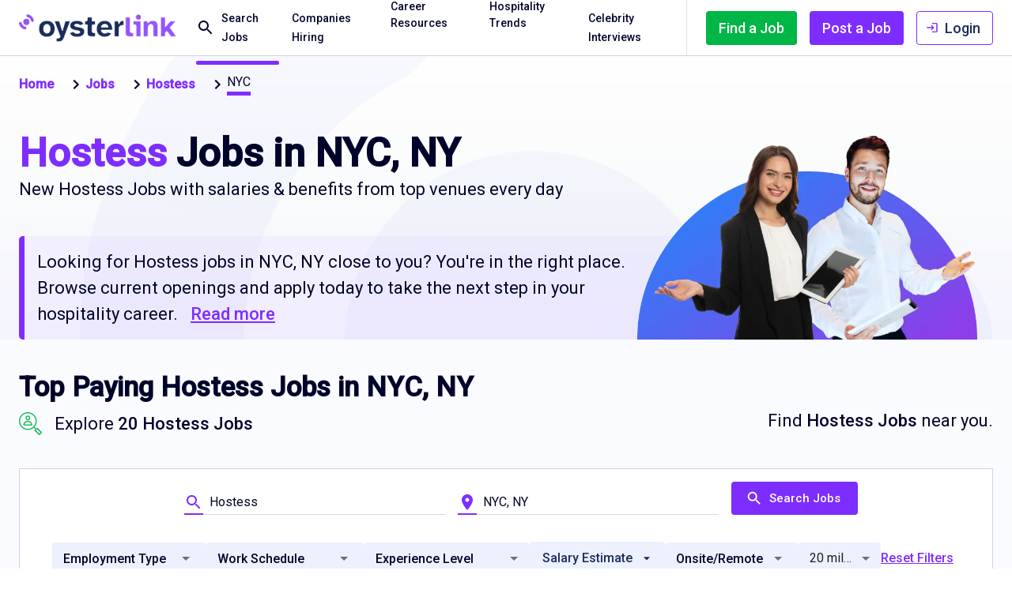

--- FILE ---
content_type: text/html; charset=utf-8
request_url: https://oysterlink.com/jobs/hostess/new-york-ny/
body_size: 66776
content:
<!DOCTYPE html><html lang="en-US"><head><meta charSet="utf-8"/><meta name="viewport" content="width=device-width, initial-scale=1"/><link rel="preload" as="image" href="/_next/static/media/oysterlink-logo.5e91c263.svg"/><link rel="preload" as="image" href="https://oysterlink.com/content/job-title/e7341a0b-c483-4e03-b4a3-624fc90fa547/jobListingHeroImage/1756995959301-Host_Hostess.webp" fetchPriority="high"/><link rel="stylesheet" href="/_next/static/css/00bca224e104180b.css" data-precedence="next"/><link rel="preload" as="script" fetchPriority="low" href="/_next/static/chunks/webpack-1a2c75b301e2890b.js"/><script src="/_next/static/chunks/fd9d1056-a667ae670187bf33.js" async=""></script><script src="/_next/static/chunks/2117-3b9370d685b745d9.js" async=""></script><script src="/_next/static/chunks/main-app-07878a65b9abdecc.js" async=""></script><script src="/_next/static/chunks/575-067348553b04a619.js" async=""></script><script src="/_next/static/chunks/2362-bd82081066acf659.js" async=""></script><script src="/_next/static/chunks/7891-b9e7466b3b8c2926.js" async=""></script><script src="/_next/static/chunks/9291-f6eb56ba442d86c3.js" async=""></script><script src="/_next/static/chunks/793-a6d3fe820248ecf5.js" async=""></script><script src="/_next/static/chunks/359-6d6086521d1a013c.js" async=""></script><script src="/_next/static/chunks/77-7f5010baa608dc01.js" async=""></script><script src="/_next/static/chunks/4720-2c3fe54c1c1b7626.js" async=""></script><script src="/_next/static/chunks/122-bbaeb80c95cf87de.js" async=""></script><script src="/_next/static/chunks/5896-2165ea5c81d0cfdc.js" async=""></script><script src="/_next/static/chunks/4570-6b44d3f503ad14e1.js" async=""></script><script src="/_next/static/chunks/2342-4bef8e3694c08cd4.js" async=""></script><script src="/_next/static/chunks/app/%5Blocale%5D/(portal)/jobs/%5BjobSlug%5D/%5BlocationSlug%5D/not-found-0a615ea7ab5af11e.js" async=""></script><script src="/_next/static/chunks/9815-be509799ab3f4b01.js" async=""></script><script src="/_next/static/chunks/6165-dc2606c537d43f52.js" async=""></script><script src="/_next/static/chunks/5843-eeb6b63ec31c0535.js" async=""></script><script src="/_next/static/chunks/2069-b0b8e4cbc48ec0a6.js" async=""></script><script src="/_next/static/chunks/8710-19f7319fb685f268.js" async=""></script><script src="/_next/static/chunks/2972-55b4e3bf45616abc.js" async=""></script><script src="/_next/static/chunks/4951-88230e4cca706b96.js" async=""></script><script src="/_next/static/chunks/8706-bc7bf3c24b91e075.js" async=""></script><script src="/_next/static/chunks/3572-058b8a7e2d48ddef.js" async=""></script><script src="/_next/static/chunks/1820-4be5cc86f13354df.js" async=""></script><script src="/_next/static/chunks/7775-191072f2ec019beb.js" async=""></script><script src="/_next/static/chunks/2818-1612044189e95d1e.js" async=""></script><script src="/_next/static/chunks/419-5785fc2175a27de0.js" async=""></script><script src="/_next/static/chunks/8655-7ad40d482b2ef3e4.js" async=""></script><script src="/_next/static/chunks/6432-58d48382bd827e03.js" async=""></script><script src="/_next/static/chunks/app/%5Blocale%5D/(portal)/layout-42ce2ad4db286410.js" async=""></script><script src="/_next/static/chunks/6051-45d438d62f476c2e.js" async=""></script><script src="/_next/static/chunks/7080-d017d9045c7aa7ec.js" async=""></script><script src="/_next/static/chunks/8218-97aee52a3a40f03c.js" async=""></script><script src="/_next/static/chunks/3833-57f21331b1d91a6c.js" async=""></script><script src="/_next/static/chunks/2913-33538548c5ed7d6e.js" async=""></script><script src="/_next/static/chunks/8199-1dfb4a89baf2ab98.js" async=""></script><script src="/_next/static/chunks/3544-f74cc34b38d39c17.js" async=""></script><script src="/_next/static/chunks/9562-e50701b640776f5d.js" async=""></script><script src="/_next/static/chunks/6360-1dfc6696a24fb55b.js" async=""></script><script src="/_next/static/chunks/1858-f7abb447a3fefa2e.js" async=""></script><script src="/_next/static/chunks/app/%5Blocale%5D/(portal)/error-c7fe928092486069.js" async=""></script><script src="/_next/static/chunks/9501-38e6ad0664c0b1fe.js" async=""></script><script src="/_next/static/chunks/3179-d70ae2497dfd1717.js" async=""></script><script src="/_next/static/chunks/4527-90ad0bbce4c26032.js" async=""></script><script src="/_next/static/chunks/7562-e1023c837ea42de6.js" async=""></script><script src="/_next/static/chunks/9073-e8d69c08e8f5c1e8.js" async=""></script><script src="/_next/static/chunks/940-a013db6e4573d1c7.js" async=""></script><script src="/_next/static/chunks/4864-910d14d466c3027c.js" async=""></script><script src="/_next/static/chunks/91-564f3a9145c9d6ff.js" async=""></script><script src="/_next/static/chunks/536-40c2213cce7637f3.js" async=""></script><script src="/_next/static/chunks/3051-5f94a784db5e9825.js" async=""></script><script src="/_next/static/chunks/9228-a369f8d723102684.js" async=""></script><script src="/_next/static/chunks/9572-4f7fc7af7c14d9d9.js" async=""></script><script src="/_next/static/chunks/app/%5Blocale%5D/(portal)/page-02a6e064c0f755d8.js" async=""></script><script src="/_next/static/chunks/4749-4a870ed64000b3ce.js" async=""></script><script src="/_next/static/chunks/app/%5Blocale%5D/(portal)/jobs/%5BjobSlug%5D/%5BlocationSlug%5D/error-7435e4591b01183f.js" async=""></script><script src="/_next/static/chunks/app/%5Blocale%5D/(portal)/jobs/%5BjobSlug%5D/error-1c87d8ef16bd4f5e.js" async=""></script><script src="/_next/static/chunks/app/%5Blocale%5D/(portal)/jobs/error-46e73f29337e5b7c.js" async=""></script><script src="/_next/static/chunks/7767-fbdf4ce2970cb485.js" async=""></script><script src="/_next/static/chunks/6240-aec369a410392a70.js" async=""></script><script src="/_next/static/chunks/6348-b98c4dcba7d0b96c.js" async=""></script><script src="/_next/static/chunks/6441-c3198bd248c9afb3.js" async=""></script><script src="/_next/static/chunks/app/%5Blocale%5D/layout-930d417abf5e39cf.js" async=""></script><script src="/_next/static/chunks/9567-804865e73fe5434a.js" async=""></script><script src="/_next/static/chunks/2958-ac5f626bd6ef7676.js" async=""></script><script src="/_next/static/chunks/6885-a3e8066112392723.js" async=""></script><script src="/_next/static/chunks/2512-4c2538f5822a91e7.js" async=""></script><script src="/_next/static/chunks/203-e2d9e9b8c74f723c.js" async=""></script><script src="/_next/static/chunks/app/%5Blocale%5D/(portal)/jobs/%5BjobSlug%5D/%5BlocationSlug%5D/page-b3b7366a2dab7970.js" async=""></script><title>20 Hostess Jobs in NYC, NY Near You - January 2026 | OysterLink</title><meta name="description" content="Explore 20 Hostess jobs in NYC, NY on OysterLink. Apply now and land your next hospitality role today!"/><link rel="author" href="https://oysterlink.com/"/><meta name="author" content="OysterLink Team"/><link rel="canonical" href="https://oysterlink.com/jobs/hostess/new-york-ny/"/><meta property="og:title" content="20 Hostess Jobs in NYC, NY Near You - January 2026 | OysterLink"/><meta property="og:description" content="Explore 20 Hostess jobs in NYC, NY on OysterLink. Apply now and land your next hospitality role today!"/><meta property="og:url" content="https://oysterlink.com/jobs/hostess/new-york-ny/"/><meta property="og:image" content="https://oysterlink.com/images/bitmaps/oyster-link-banner.jpg"/><meta property="og:type" content="website"/><meta name="twitter:card" content="summary_large_image"/><meta name="twitter:title" content="20 Hostess Jobs in NYC, NY Near You - January 2026 | OysterLink"/><meta name="twitter:description" content="Explore 20 Hostess jobs in NYC, NY on OysterLink. Apply now and land your next hospitality role today!"/><meta name="twitter:image" content="https://oysterlink.com/images/bitmaps/oyster-link-banner.jpg"/><link rel="icon" href="/favicon.ico" type="image/x-icon" sizes="256x256"/><link rel="icon" href="/icon.png?6b0092195667733f" type="image/png" sizes="52x52"/><link rel="apple-touch-icon" href="/apple-icon.png?6b0092195667733f" type="image/png" sizes="52x52"/><meta name="next-size-adjust"/><style id="ol-root-styles">
          :root {
            --h1-font-size: 50px;
            --h1-line-height: 62.5px;
            --h1-font-weight: 700;
            --h2-font-size: 40px;
            --h2-line-height: 50px;
            --h2-font-weight: 500;
            --h3-font-size: 32px;
            --h3-line-height: 42.5px;
            --h3-font-weight: 500;
            --h4-font-size: 28px;
            --h4-line-height: 38.5px;
            --h4-font-weight: 500;
            --h5-font-size: 24px;
            --h5-line-height: 34.5px;
            --h5-font-weight: 500;
            --h6-font-size: 20px;
            --h6-line-height: 30px;
            --h6-font-weight: 500;
            --p-font-size: 24px;
            --p-line-height: 38px;
            --p-font-weight: 400;
          }

          @media (max-width: 1200px) {
            :root {
              --h1-font-size: 40px;
              --h1-line-height: 50px;
              --h2-font-size: 36px;
              --h2-line-height: 47.5px;
              --h3-font-size: 28px;
              --h3-line-height: 38.5px;
              --h4-font-size: 24px;
              --h4-line-height: 34.5px;
              --h5-font-size: 20px;
              --h5-line-height: 30px;
              --h6-font-size: 18px;
              --h6-line-height: 28px;
              --p-font-size: 20px;
              --p-line-height: 30px;
            }
          }
          @media (max-width: 900px) {
            :root {
              --h1-font-size: 36px;
              --h1-line-height: 47.5px;
              --h2-font-size: 32px;
              --h2-line-height: 42.5px; 
              --h3-font-size: 28px;
              --h3-line-height: 38.5px;
              --h4-font-size: 24px;
              --h4-line-height: 34.5px;
              --h5-font-size: 20px;
              --h5-line-height: 30px;
              --h6-font-size: 18px;
              --h6-line-height: 26px;
              --p-font-size: 18px;
              --p-line-height: 27px;
            }
          }
          @media (max-width: 600px) {
            :root {
              --h1-font-size: 30px;
              --h1-line-height: 40px;
              --h2-font-size: 28px;
              --h2-line-height: 32px;
              --h3-font-size: 24px;
              --h3-line-height: 34.5px;
              --h4-font-size: 20px;
              --h4-line-height: 30px;
              --h5-font-size: 18px;
              --h5-line-height: 28px;
              --h6-font-size: 16px;
              --h6-line-height: 26px;
              --p-font-size: 18px;
              --p-line-height: 27px;
            }
          }
          html {
            height: 100%
          }
          body {
            margin: 0;
            padding: 0;
            height: 100%
          }
          a {
            text-decoration: none;
            color: inherit;
          }
          p {
            margin: 0;
            padding: 0;
          }
          img {
            max-width: 100%;
            height: auto;
          }
          .cursor-pointer {
            cursor: pointer;
          }
          .screen-reader-text {
            border: 0;
            clip-path: inset(50%);
            height: 1px;
            margin: -1px;
            overflow: hidden;
            padding: 0;
            width: 1px;
            word-wrap: normal !important;
            clip: rect(1px, 1px, 1px, 1px);
            overflow-wrap: normal !important;
            position: absolute;
          }
          .image-fit-content {
            width: fit-content !important;
          }</style><script src="/_next/static/chunks/polyfills-42372ed130431b0a.js" noModule=""></script><style data-emotion="mui-global 1luys21">html{-webkit-font-smoothing:antialiased;-moz-osx-font-smoothing:grayscale;box-sizing:border-box;-webkit-text-size-adjust:100%;}*,*::before,*::after{box-sizing:inherit;}strong,b{font-weight:700;}body{margin:0;color:#00042B;font-family:var(--font-roboto);font-weight:400;font-size:1rem;line-height:1.5;background-color:#fff;}@media print{body{background-color:#fff;}}body::backdrop{background-color:#fff;}</style><style data-emotion="mui-global 1prfaxn">@-webkit-keyframes mui-auto-fill{from{display:block;}}@keyframes mui-auto-fill{from{display:block;}}@-webkit-keyframes mui-auto-fill-cancel{from{display:block;}}@keyframes mui-auto-fill-cancel{from{display:block;}}</style><style data-emotion="mui bojwoa 0 wg0btt boaff3 10ur324 8mc2uk yr6yiu negalq 1c4iru3 gmhyo1 82xugt 9w47az vubbuv 1isemmb vlhwkk g9zi0c 1ix0weh foi3pe jaeq8s 1t0e2o fty6q5 1a6off4 1bdt11o 71l0fv fqnkwm 1e2dcm1 okvapm u59pc9 1r97jyo 1taj2v2 64zqt5 tey3gc wioi95 11htpdi eng1k 1muvhzt md5ug9 19idom ket24c 12o9xsq cpp4br 1y0jip6 9wfwj5 1rp1rhz dfs000 hpgf8j 1nyj8f4 pab84v 1ta88jq 7a1h6o 12occ5s 1qdcroj oo7ruq 247p7t 16rzsu1 nxezqf o780x9 1qscxgy cikcz 1y88tng d89jd8 1df77xo 1xs77s 1lj181j 6iqpuv 4ikkcx aox5k3 53f012 r8vb9x 1l6c7y9 1gapyfo ytamdr 1d3bbye 1a9rnrx spqkvh 1v5z18m cgxrd2 1goj5r j7qwjs 1wxal4g 1buyuft w5b6ab 1etwtrt 4g6ai3 jmgt2s ud72j9 150pzga 1f8qmsn 1b8ibuu 130i2q5 3pxpwp 1aana3i 76he0v 1upvauy 1ptb17y 1albv1b wljpwe d6ytws 1ekb41w 1faihv9 1j5t1ro jj2ztu 43zd0p 1vlwhos nri5m2 1qrva70 3cjnsf pnatcb 114q9ug 1gl7isg d2478t 1v2i6zs qazpwr a0y2e3 hboir5 8atqhb 18nm32o 1c0cfyw 1l7pwx7 1iqsajr 18zsr3k 1rc8ksz 1mzc8fl 1lzfogd iqp9qj borevy 1kixy3f gwno08 1g0gs7q 1cezfs2 isbt42 1wzbda 1xhj18k 196rjng 1uryiio v4lc5k z78s5z et0e0c 1fuls03 17x8ppc beehdc 1lv852n 1fmdp39 coclz 1okqa6k 1guk29 rz3nue 29koyt 1b2e44c nk7mqs xfv2ay 16cug6m dfpqc0 hrq231 b52kj1 1prob85 19w1uun igs3ac ihdtdm 1xdhyk6 1c3df76 1sbswn1 1g2ml2r 1kbceip 1o6z5ng 182didf 1k3x8v3 bi4s6q 1636szt gsmsd0 a12nf4 pt151d w0chdk w6fmj0 7zr19i 1ds6057 p9bey2 15j76c0 xukr53 1hh1qhc 1dpzrfe 8uw9dg 1715mhm espice 2nbvor 1o3kezf 11489u0 tt8lte 1faa83b 6i4hqd 15t16e0 gbv4hl 1crqnaa 1p22eps d0ps3c i916uv 5iikvi 9bz6t5 1h7sfn0 1rjtfx2 qzg9vh cj7cse 16qaq1i cbwmu5 tp5b2c yx14py dztbvv atscow 248uoo 18sy85r u9u70t jrc0kg awrme1 5u1ble 1d80ok2 4jin6z fd08rb 1o23rc0 118s2os 1gy2esj 1b0hlp8 1vxcv1c 1ebprri 11hgd0c 18595xa ok2tpe 1ddzdey 1f174vq 130f8nx 1ksu2bd 10q9jzs 1rnpf4v 13q9krg 1nfm2yh 1gmz13f 1uwozez rkuwci 5d3u31 1jbx6xf r66bos 1r3wxss er3dy5 15rxbdf l12o0z 1aynkjh 1w1is6q peh7tb 1gmdqka 10rwijr nhb8h9 108w9 h0q6yy zsr9xi lrb33l t91bnt oi6m1z zuik13 awz3en 1hujr8 ot7vgp 1xah2n7 17iu9ln 1irvxxt 1lqrlsq">.mui-bojwoa{-webkit-backdrop-filter:blur(3px);backdrop-filter:blur(3px);}@media print{.mui-bojwoa{position:absolute!important;}}.mui-wg0btt{display:-webkit-box;display:-webkit-flex;display:-ms-flexbox;display:flex;-webkit-flex-direction:column;-ms-flex-direction:column;flex-direction:column;width:100%;box-sizing:border-box;-webkit-flex-shrink:0;-ms-flex-negative:0;flex-shrink:0;position:fixed;z-index:1100;top:0;left:auto;right:0;background-color:#7E2DFF;color:#fff;background-color:#fff;color:#021419;z-index:1201;border-bottom:1px solid;border-color:#D2D4DF;}@media print{.mui-wg0btt{position:absolute;}}.mui-boaff3{background-color:#fff;color:rgba(0, 0, 0, 0.87);-webkit-transition:box-shadow 300ms cubic-bezier(0.4, 0, 0.2, 1) 0ms;transition:box-shadow 300ms cubic-bezier(0.4, 0, 0.2, 1) 0ms;box-shadow:none;display:-webkit-box;display:-webkit-flex;display:-ms-flexbox;display:flex;-webkit-flex-direction:column;-ms-flex-direction:column;flex-direction:column;width:100%;box-sizing:border-box;-webkit-flex-shrink:0;-ms-flex-negative:0;flex-shrink:0;position:fixed;z-index:1100;top:0;left:auto;right:0;background-color:#7E2DFF;color:#fff;background-color:#fff;color:#021419;z-index:1201;border-bottom:1px solid;border-color:#D2D4DF;}@media print{.mui-boaff3{position:absolute;}}.mui-10ur324{width:100%;margin-left:auto;box-sizing:border-box;margin-right:auto;display:block;padding-left:16px;padding-right:16px;}@media (min-width:600px){.mui-10ur324{padding-left:24px;padding-right:24px;}}.mui-8mc2uk{position:relative;display:-webkit-box;display:-webkit-flex;display:-ms-flexbox;display:flex;-webkit-align-items:center;-webkit-box-align:center;-ms-flex-align:center;align-items:center;min-height:56px;height:70px;min-height:70px;}@media (min-width:0px){@media (orientation: landscape){.mui-8mc2uk{min-height:48px;}}}@media (min-width:600px){.mui-8mc2uk{min-height:64px;}}.mui-yr6yiu{margin-right:16px;}.mui-yr6yiu>a{display:-webkit-box;display:-webkit-flex;display:-ms-flexbox;display:flex;}.mui-yr6yiu img{height:auto;}@media (min-width:0px){.mui-yr6yiu img{width:150px;max-width:150px;}}@media (min-width:600px){.mui-yr6yiu img{width:240px;max-width:240px;}}@media (min-width:1200px){.mui-yr6yiu img{width:200px;max-width:200px;}}@media (min-width:1536px){.mui-yr6yiu img{width:240px;max-width:240px;}}.mui-negalq{display:-webkit-box;display:-webkit-flex;display:-ms-flexbox;display:flex;-webkit-box-flex:1;-webkit-flex-grow:1;-ms-flex-positive:1;flex-grow:1;-webkit-align-self:stretch;-ms-flex-item-align:stretch;align-self:stretch;}@media (min-width:0px){.mui-1c4iru3{display:none;}}@media (min-width:1200px){.mui-1c4iru3{display:-webkit-box;display:-webkit-flex;display:-ms-flexbox;display:flex;}}.mui-gmhyo1{display:-webkit-box;display:-webkit-flex;display:-ms-flexbox;display:flex;-webkit-flex-direction:column;-ms-flex-direction:column;flex-direction:column;}@media (min-width:0px){.mui-gmhyo1{-webkit-align-items:flex-start;-webkit-box-align:flex-start;-ms-flex-align:flex-start;align-items:flex-start;-webkit-flex-direction:column;-ms-flex-direction:column;flex-direction:column;width:100%;padding-left:16px;padding-right:16px;}}@media (min-width:1200px){.mui-gmhyo1{-webkit-align-items:center;-webkit-box-align:center;-ms-flex-align:center;align-items:center;-webkit-flex-direction:row;-ms-flex-direction:row;flex-direction:row;width:auto;padding-left:0px;padding-right:0px;}}.mui-82xugt{font-weight:500;font-family:var(--font-roboto);font-size:0.875rem;line-height:1.75;text-transform:uppercase;min-width:64px;padding:6px 8px;border-radius:4px;-webkit-transition:background-color 250ms cubic-bezier(0.4, 0, 0.2, 1) 0ms,box-shadow 250ms cubic-bezier(0.4, 0, 0.2, 1) 0ms,border-color 250ms cubic-bezier(0.4, 0, 0.2, 1) 0ms,color 250ms cubic-bezier(0.4, 0, 0.2, 1) 0ms;transition:background-color 250ms cubic-bezier(0.4, 0, 0.2, 1) 0ms,box-shadow 250ms cubic-bezier(0.4, 0, 0.2, 1) 0ms,border-color 250ms cubic-bezier(0.4, 0, 0.2, 1) 0ms,color 250ms cubic-bezier(0.4, 0, 0.2, 1) 0ms;color:inherit;border-color:currentColor;text-transform:none;box-shadow:none;padding-top:0px;padding-bottom:0px;text-transform:none;color:#00042B;padding-left:16px;}.mui-82xugt:hover{-webkit-text-decoration:none;text-decoration:none;background-color:rgba(0, 0, 0, 0.04);}@media (hover: none){.mui-82xugt:hover{background-color:transparent;}}.mui-82xugt.Mui-disabled{color:rgba(0, 0, 0, 0.26);}@media (min-width:0px){.mui-82xugt{font-size:18px;margin-left:16px;padding-left:0px;padding-right:0px;}}@media (min-width:1200px){.mui-82xugt{font-size:14px;margin-left:0px;padding-left:8px;padding-right:8px;}}@media (min-width:1536px){.mui-82xugt{font-size:16px;padding-left:24px;padding-right:24px;}}.mui-82xugt:hover{background-color:transparent;color:#7E2DFF;}.mui-9w47az{display:-webkit-inline-box;display:-webkit-inline-flex;display:-ms-inline-flexbox;display:inline-flex;-webkit-align-items:center;-webkit-box-align:center;-ms-flex-align:center;align-items:center;-webkit-box-pack:center;-ms-flex-pack:center;-webkit-justify-content:center;justify-content:center;position:relative;box-sizing:border-box;-webkit-tap-highlight-color:transparent;background-color:transparent;outline:0;border:0;margin:0;border-radius:0;padding:0;cursor:pointer;-webkit-user-select:none;-moz-user-select:none;-ms-user-select:none;user-select:none;vertical-align:middle;-moz-appearance:none;-webkit-appearance:none;-webkit-text-decoration:none;text-decoration:none;color:inherit;font-weight:500;font-family:var(--font-roboto);font-size:0.875rem;line-height:1.75;text-transform:uppercase;min-width:64px;padding:6px 8px;border-radius:4px;-webkit-transition:background-color 250ms cubic-bezier(0.4, 0, 0.2, 1) 0ms,box-shadow 250ms cubic-bezier(0.4, 0, 0.2, 1) 0ms,border-color 250ms cubic-bezier(0.4, 0, 0.2, 1) 0ms,color 250ms cubic-bezier(0.4, 0, 0.2, 1) 0ms;transition:background-color 250ms cubic-bezier(0.4, 0, 0.2, 1) 0ms,box-shadow 250ms cubic-bezier(0.4, 0, 0.2, 1) 0ms,border-color 250ms cubic-bezier(0.4, 0, 0.2, 1) 0ms,color 250ms cubic-bezier(0.4, 0, 0.2, 1) 0ms;color:inherit;border-color:currentColor;text-transform:none;box-shadow:none;padding-top:0px;padding-bottom:0px;text-transform:none;color:#00042B;padding-left:16px;}.mui-9w47az::-moz-focus-inner{border-style:none;}.mui-9w47az.Mui-disabled{pointer-events:none;cursor:default;}@media print{.mui-9w47az{-webkit-print-color-adjust:exact;color-adjust:exact;}}.mui-9w47az:hover{-webkit-text-decoration:none;text-decoration:none;background-color:rgba(0, 0, 0, 0.04);}@media (hover: none){.mui-9w47az:hover{background-color:transparent;}}.mui-9w47az.Mui-disabled{color:rgba(0, 0, 0, 0.26);}@media (min-width:0px){.mui-9w47az{font-size:18px;margin-left:16px;padding-left:0px;padding-right:0px;}}@media (min-width:1200px){.mui-9w47az{font-size:14px;margin-left:0px;padding-left:8px;padding-right:8px;}}@media (min-width:1536px){.mui-9w47az{font-size:16px;padding-left:24px;padding-right:24px;}}.mui-9w47az:hover{background-color:transparent;color:#7E2DFF;}.mui-vubbuv{-webkit-user-select:none;-moz-user-select:none;-ms-user-select:none;user-select:none;width:1em;height:1em;display:inline-block;fill:currentColor;-webkit-flex-shrink:0;-ms-flex-negative:0;flex-shrink:0;-webkit-transition:fill 200ms cubic-bezier(0.4, 0, 0.2, 1) 0ms;transition:fill 200ms cubic-bezier(0.4, 0, 0.2, 1) 0ms;font-size:1.5rem;}.mui-1isemmb{margin-left:8px;}.mui-vlhwkk{position:absolute;left:0;right:0;height:5px;background-color:#7E2DFF;border-radius:5px;}@media (min-width:0px){.mui-vlhwkk{bottom:-23px;}}@media (min-width:1200px){.mui-vlhwkk{margin-left:8px;margin-right:8px;}}@media (min-width:1536px){.mui-vlhwkk{bottom:-21px;margin-left:24px;margin-right:24px;}}.mui-g9zi0c{font-weight:500;font-family:var(--font-roboto);font-size:0.875rem;line-height:1.75;text-transform:uppercase;min-width:64px;padding:6px 8px;border-radius:4px;-webkit-transition:background-color 250ms cubic-bezier(0.4, 0, 0.2, 1) 0ms,box-shadow 250ms cubic-bezier(0.4, 0, 0.2, 1) 0ms,border-color 250ms cubic-bezier(0.4, 0, 0.2, 1) 0ms,color 250ms cubic-bezier(0.4, 0, 0.2, 1) 0ms;transition:background-color 250ms cubic-bezier(0.4, 0, 0.2, 1) 0ms,box-shadow 250ms cubic-bezier(0.4, 0, 0.2, 1) 0ms,border-color 250ms cubic-bezier(0.4, 0, 0.2, 1) 0ms,color 250ms cubic-bezier(0.4, 0, 0.2, 1) 0ms;color:inherit;border-color:currentColor;text-transform:none;box-shadow:none;margin-left:0px;padding-top:0px;padding-bottom:0px;text-transform:none;color:#00042B;}.mui-g9zi0c:hover{-webkit-text-decoration:none;text-decoration:none;background-color:rgba(0, 0, 0, 0.04);}@media (hover: none){.mui-g9zi0c:hover{background-color:transparent;}}.mui-g9zi0c.Mui-disabled{color:rgba(0, 0, 0, 0.26);}@media (min-width:0px){.mui-g9zi0c{font-size:18px;padding-left:0px;padding-right:0px;}}@media (min-width:1200px){.mui-g9zi0c{font-size:14px;padding-left:8px;padding-right:8px;}}@media (min-width:1536px){.mui-g9zi0c{font-size:16px;padding-left:24px;padding-right:24px;}}.mui-g9zi0c:hover{background-color:transparent;color:#7E2DFF;}.mui-1ix0weh{display:-webkit-inline-box;display:-webkit-inline-flex;display:-ms-inline-flexbox;display:inline-flex;-webkit-align-items:center;-webkit-box-align:center;-ms-flex-align:center;align-items:center;-webkit-box-pack:center;-ms-flex-pack:center;-webkit-justify-content:center;justify-content:center;position:relative;box-sizing:border-box;-webkit-tap-highlight-color:transparent;background-color:transparent;outline:0;border:0;margin:0;border-radius:0;padding:0;cursor:pointer;-webkit-user-select:none;-moz-user-select:none;-ms-user-select:none;user-select:none;vertical-align:middle;-moz-appearance:none;-webkit-appearance:none;-webkit-text-decoration:none;text-decoration:none;color:inherit;font-weight:500;font-family:var(--font-roboto);font-size:0.875rem;line-height:1.75;text-transform:uppercase;min-width:64px;padding:6px 8px;border-radius:4px;-webkit-transition:background-color 250ms cubic-bezier(0.4, 0, 0.2, 1) 0ms,box-shadow 250ms cubic-bezier(0.4, 0, 0.2, 1) 0ms,border-color 250ms cubic-bezier(0.4, 0, 0.2, 1) 0ms,color 250ms cubic-bezier(0.4, 0, 0.2, 1) 0ms;transition:background-color 250ms cubic-bezier(0.4, 0, 0.2, 1) 0ms,box-shadow 250ms cubic-bezier(0.4, 0, 0.2, 1) 0ms,border-color 250ms cubic-bezier(0.4, 0, 0.2, 1) 0ms,color 250ms cubic-bezier(0.4, 0, 0.2, 1) 0ms;color:inherit;border-color:currentColor;text-transform:none;box-shadow:none;margin-left:0px;padding-top:0px;padding-bottom:0px;text-transform:none;color:#00042B;}.mui-1ix0weh::-moz-focus-inner{border-style:none;}.mui-1ix0weh.Mui-disabled{pointer-events:none;cursor:default;}@media print{.mui-1ix0weh{-webkit-print-color-adjust:exact;color-adjust:exact;}}.mui-1ix0weh:hover{-webkit-text-decoration:none;text-decoration:none;background-color:rgba(0, 0, 0, 0.04);}@media (hover: none){.mui-1ix0weh:hover{background-color:transparent;}}.mui-1ix0weh.Mui-disabled{color:rgba(0, 0, 0, 0.26);}@media (min-width:0px){.mui-1ix0weh{font-size:18px;padding-left:0px;padding-right:0px;}}@media (min-width:1200px){.mui-1ix0weh{font-size:14px;padding-left:8px;padding-right:8px;}}@media (min-width:1536px){.mui-1ix0weh{font-size:16px;padding-left:24px;padding-right:24px;}}.mui-1ix0weh:hover{background-color:transparent;color:#7E2DFF;}.mui-foi3pe{position:relative;display:-webkit-box;display:-webkit-flex;display:-ms-flexbox;display:flex;}@media (min-width:0px){.mui-foi3pe{height:auto;}}@media (min-width:1200px){.mui-foi3pe{padding-left:8px;padding-right:8px;height:75px;}}@media (min-width:1536px){.mui-foi3pe{padding-left:24px;padding-right:24px;}}.mui-jaeq8s{margin:0;color:#00042B;font-family:var(--font-roboto);font-weight:400;font-size:1rem;line-height:1.5;cursor:pointer;font-weight:500;-webkit-align-content:center;-ms-flex-line-pack:center;align-content:center;}@media (min-width:0px){.mui-jaeq8s{font-size:14px;}}@media (min-width:1536px){.mui-jaeq8s{font-size:16px;}}.mui-jaeq8s:hover{color:#7E2DFF;}.mui-1t0e2o{-webkit-box-flex:0;-webkit-flex-grow:0;-ms-flex-positive:0;flex-grow:0;}@media (min-width:0px){.mui-1t0e2o{display:none;}}@media (min-width:900px){.mui-1t0e2o{display:-webkit-box;display:-webkit-flex;display:-ms-flexbox;display:flex;}}@media (min-width:0px){.mui-fty6q5{display:contents;}}@media (min-width:1200px){.mui-fty6q5{display:none;}}.mui-1a6off4{margin:0;-webkit-flex-shrink:0;-ms-flex-negative:0;flex-shrink:0;border-width:0;border-style:solid;border-color:rgba(0, 0, 0, 0.12);border-bottom-width:0;height:auto;border-right-width:thin;-webkit-align-self:stretch;-ms-flex-item-align:stretch;align-self:stretch;}@media (min-width:0px){.mui-1a6off4{display:none;}}@media (min-width:900px){.mui-1a6off4{display:block;}}.mui-1bdt11o{-webkit-box-flex:0;-webkit-flex-grow:0;-ms-flex-positive:0;flex-grow:0;}@media (min-width:0px){.mui-1bdt11o{padding-left:0px;padding-right:0px;}}@media (min-width:1536px){.mui-1bdt11o{padding-left:8px;padding-right:8px;}}.mui-71l0fv{font-weight:500;font-family:var(--font-roboto);font-size:0.875rem;line-height:1.75;text-transform:uppercase;min-width:64px;padding:6px 8px;border-radius:4px;-webkit-transition:background-color 250ms cubic-bezier(0.4, 0, 0.2, 1) 0ms,box-shadow 250ms cubic-bezier(0.4, 0, 0.2, 1) 0ms,border-color 250ms cubic-bezier(0.4, 0, 0.2, 1) 0ms,color 250ms cubic-bezier(0.4, 0, 0.2, 1) 0ms;transition:background-color 250ms cubic-bezier(0.4, 0, 0.2, 1) 0ms,box-shadow 250ms cubic-bezier(0.4, 0, 0.2, 1) 0ms,border-color 250ms cubic-bezier(0.4, 0, 0.2, 1) 0ms,color 250ms cubic-bezier(0.4, 0, 0.2, 1) 0ms;color:#7E2DFF;text-transform:none;box-shadow:none;min-width:40px;padding:6px;margin-left:16px;}.mui-71l0fv:hover{-webkit-text-decoration:none;text-decoration:none;background-color:rgba(126, 45, 255, 0.04);}@media (hover: none){.mui-71l0fv:hover{background-color:transparent;}}.mui-71l0fv.Mui-disabled{color:rgba(0, 0, 0, 0.26);}.mui-71l0fv svg{pointer-events:none;-webkit-user-select:none;-moz-user-select:none;-ms-user-select:none;user-select:none;}.mui-71l0fv:hover{background-color:#f5f5f5;}.mui-71l0fv .MuiTouchRipple-child{background-color:#4C4F6A!important;}.mui-fqnkwm{display:-webkit-inline-box;display:-webkit-inline-flex;display:-ms-inline-flexbox;display:inline-flex;-webkit-align-items:center;-webkit-box-align:center;-ms-flex-align:center;align-items:center;-webkit-box-pack:center;-ms-flex-pack:center;-webkit-justify-content:center;justify-content:center;position:relative;box-sizing:border-box;-webkit-tap-highlight-color:transparent;background-color:transparent;outline:0;border:0;margin:0;border-radius:0;padding:0;cursor:pointer;-webkit-user-select:none;-moz-user-select:none;-ms-user-select:none;user-select:none;vertical-align:middle;-moz-appearance:none;-webkit-appearance:none;-webkit-text-decoration:none;text-decoration:none;color:inherit;font-weight:500;font-family:var(--font-roboto);font-size:0.875rem;line-height:1.75;text-transform:uppercase;min-width:64px;padding:6px 8px;border-radius:4px;-webkit-transition:background-color 250ms cubic-bezier(0.4, 0, 0.2, 1) 0ms,box-shadow 250ms cubic-bezier(0.4, 0, 0.2, 1) 0ms,border-color 250ms cubic-bezier(0.4, 0, 0.2, 1) 0ms,color 250ms cubic-bezier(0.4, 0, 0.2, 1) 0ms;transition:background-color 250ms cubic-bezier(0.4, 0, 0.2, 1) 0ms,box-shadow 250ms cubic-bezier(0.4, 0, 0.2, 1) 0ms,border-color 250ms cubic-bezier(0.4, 0, 0.2, 1) 0ms,color 250ms cubic-bezier(0.4, 0, 0.2, 1) 0ms;color:#7E2DFF;text-transform:none;box-shadow:none;min-width:40px;padding:6px;margin-left:16px;}.mui-fqnkwm::-moz-focus-inner{border-style:none;}.mui-fqnkwm.Mui-disabled{pointer-events:none;cursor:default;}@media print{.mui-fqnkwm{-webkit-print-color-adjust:exact;color-adjust:exact;}}.mui-fqnkwm:hover{-webkit-text-decoration:none;text-decoration:none;background-color:rgba(126, 45, 255, 0.04);}@media (hover: none){.mui-fqnkwm:hover{background-color:transparent;}}.mui-fqnkwm.Mui-disabled{color:rgba(0, 0, 0, 0.26);}.mui-fqnkwm svg{pointer-events:none;-webkit-user-select:none;-moz-user-select:none;-ms-user-select:none;user-select:none;}.mui-fqnkwm:hover{background-color:#f5f5f5;}.mui-fqnkwm .MuiTouchRipple-child{background-color:#4C4F6A!important;}.mui-1e2dcm1{z-index:1500;pointer-events:none;}.mui-okvapm{z-index:1500;pointer-events:none;}.mui-u59pc9{width:100vw;max-height:100vh;overflow-y:auto;box-shadow:0px 2px 1px -1px rgba(0,0,0,0.2),0px 1px 1px 0px rgba(0,0,0,0.14),0px 1px 3px 0px rgba(0,0,0,0.12);position:fixed;top:71px;left:0;right:0;z-index:1;opacity:0;-webkit-transform:translateY(-20px);-moz-transform:translateY(-20px);-ms-transform:translateY(-20px);transform:translateY(-20px);-webkit-transition:opacity 300ms ease-in-out,-webkit-transform 300ms ease-in-out;transition:opacity 300ms ease-in-out,transform 300ms ease-in-out;pointer-events:none;display:-webkit-box;display:-webkit-hidden;display:-ms-hiddenbox;display:hidden;padding-top:32px;}@media (min-width:0px){.mui-u59pc9{background:linear-gradient(to bottom,rgb(232, 234, 248) 0%, #FFFFFF 5%);}}@media (min-width:1200px){.mui-u59pc9{background:white;}}.mui-1r97jyo{-webkit-flex-direction:column;-ms-flex-direction:column;flex-direction:column;-webkit-align-items:flex-start;-webkit-box-align:flex-start;-ms-flex-align:flex-start;align-items:flex-start;}@media (min-width:0px){.mui-1r97jyo{display:-webkit-box;display:-webkit-flex;display:-ms-flexbox;display:flex;}}@media (min-width:1200px){.mui-1r97jyo{display:none;}}.mui-1taj2v2{position:absolute;left:-16px;top:0;height:30px;width:5px;background-color:#7E2DFF;border-radius:5px;}.mui-64zqt5{margin:0;-webkit-flex-shrink:0;-ms-flex-negative:0;flex-shrink:0;border-width:0;border-style:solid;border-color:rgba(0, 0, 0, 0.12);border-bottom-width:thin;width:100%;margin-top:8px;margin-bottom:8px;}@media (min-width:0px){.mui-64zqt5{display:block;}}@media (min-width:1200px){.mui-64zqt5{display:none;}}.mui-tey3gc{display:-webkit-box;display:-webkit-flex;display:-ms-flexbox;display:flex;-webkit-align-items:center;-webkit-box-align:center;-ms-flex-align:center;align-items:center;cursor:pointer;margin-bottom:0px;position:relative;padding-left:0px;}.mui-wioi95{display:block;-webkit-text-decoration:none;text-decoration:none;color:inherit;}.mui-11htpdi{margin:0;color:#00042B;font-family:var(--font-roboto);font-weight:400;font-size:1rem;line-height:1.5;font-size:18px;font-weight:500;}.mui-eng1k{text-align:center;-webkit-flex:0 0 auto;-ms-flex:0 0 auto;flex:0 0 auto;font-size:1.5rem;padding:8px;border-radius:50%;overflow:visible;color:rgba(0, 0, 0, 0.54);-webkit-transition:background-color 150ms cubic-bezier(0.4, 0, 0.2, 1) 0ms;transition:background-color 150ms cubic-bezier(0.4, 0, 0.2, 1) 0ms;padding:5px;font-size:1.125rem;margin-left:8px;}.mui-eng1k:hover{background-color:rgba(0, 0, 0, 0.04);}@media (hover: none){.mui-eng1k:hover{background-color:transparent;}}.mui-eng1k.Mui-disabled{background-color:transparent;color:rgba(0, 0, 0, 0.26);}.mui-1muvhzt{display:-webkit-inline-box;display:-webkit-inline-flex;display:-ms-inline-flexbox;display:inline-flex;-webkit-align-items:center;-webkit-box-align:center;-ms-flex-align:center;align-items:center;-webkit-box-pack:center;-ms-flex-pack:center;-webkit-justify-content:center;justify-content:center;position:relative;box-sizing:border-box;-webkit-tap-highlight-color:transparent;background-color:transparent;outline:0;border:0;margin:0;border-radius:0;padding:0;cursor:pointer;-webkit-user-select:none;-moz-user-select:none;-ms-user-select:none;user-select:none;vertical-align:middle;-moz-appearance:none;-webkit-appearance:none;-webkit-text-decoration:none;text-decoration:none;color:inherit;text-align:center;-webkit-flex:0 0 auto;-ms-flex:0 0 auto;flex:0 0 auto;font-size:1.5rem;padding:8px;border-radius:50%;overflow:visible;color:rgba(0, 0, 0, 0.54);-webkit-transition:background-color 150ms cubic-bezier(0.4, 0, 0.2, 1) 0ms;transition:background-color 150ms cubic-bezier(0.4, 0, 0.2, 1) 0ms;padding:5px;font-size:1.125rem;margin-left:8px;}.mui-1muvhzt::-moz-focus-inner{border-style:none;}.mui-1muvhzt.Mui-disabled{pointer-events:none;cursor:default;}@media print{.mui-1muvhzt{-webkit-print-color-adjust:exact;color-adjust:exact;}}.mui-1muvhzt:hover{background-color:rgba(0, 0, 0, 0.04);}@media (hover: none){.mui-1muvhzt:hover{background-color:transparent;}}.mui-1muvhzt.Mui-disabled{background-color:transparent;color:rgba(0, 0, 0, 0.26);}.mui-md5ug9{overflow:hidden;max-height:0px;-webkit-transition:max-height 0.5s ease;transition:max-height 0.5s ease;margin-left:8px;}.mui-19idom{margin-bottom:8px;}.mui-ket24c{display:-webkit-box;display:-webkit-flex;display:-ms-flexbox;display:flex;-webkit-align-items:center;-webkit-box-align:center;-ms-flex-align:center;align-items:center;cursor:pointer;-webkit-transition:all 0.5s ease;transition:all 0.5s ease;}.mui-12o9xsq{-webkit-text-decoration:underline;text-decoration:underline;text-decoration-color:rgba(126, 45, 255, 0.4);display:block;-webkit-text-decoration:none;text-decoration:none;color:inherit;}.mui-12o9xsq:hover{text-decoration-color:inherit;}.mui-cpp4br{margin:0;font:inherit;color:#7E2DFF;-webkit-text-decoration:underline;text-decoration:underline;text-decoration-color:rgba(126, 45, 255, 0.4);display:block;-webkit-text-decoration:none;text-decoration:none;color:inherit;}.mui-cpp4br:hover{text-decoration-color:inherit;}.mui-1y0jip6{margin:0;color:#00042B;font-family:var(--font-roboto);font-weight:400;font-size:1rem;line-height:1.5;}.mui-9wfwj5{overflow:hidden;max-height:0px;-webkit-transition:max-height 0.5s ease;transition:max-height 0.5s ease;}.mui-1rp1rhz{-webkit-text-decoration:underline;text-decoration:underline;text-decoration-color:rgba(126, 45, 255, 0.4);display:block;-webkit-text-decoration:none;text-decoration:none;color:inherit;padding:4px 8px;border-radius:4px;}.mui-1rp1rhz:hover{text-decoration-color:inherit;}.mui-dfs000{margin:0;font:inherit;color:#7E2DFF;-webkit-text-decoration:underline;text-decoration:underline;text-decoration-color:rgba(126, 45, 255, 0.4);display:block;-webkit-text-decoration:none;text-decoration:none;color:inherit;padding:4px 8px;border-radius:4px;}.mui-dfs000:hover{text-decoration-color:inherit;}.mui-hpgf8j{padding:8px;}.mui-1nyj8f4{display:-webkit-box;display:-webkit-flex;display:-ms-flexbox;display:flex;-webkit-flex-direction:column;-ms-flex-direction:column;flex-direction:column;}@media (min-width:0px){.mui-1nyj8f4{-webkit-flex-direction:row;-ms-flex-direction:row;flex-direction:row;}}@media (min-width:600px){.mui-1nyj8f4{-webkit-flex-direction:column;-ms-flex-direction:column;flex-direction:column;}}.mui-pab84v{margin-left:8px;margin-right:8px;margin-top:16px;}@media (min-width:0px){.mui-pab84v{display:block;width:100%;}}@media (min-width:600px){.mui-pab84v{width:200px;}}@media (min-width:1200px){.mui-pab84v{display:none;}}.mui-1ta88jq{font-weight:500;font-family:var(--font-roboto);font-size:0.8125rem;line-height:1.75;text-transform:uppercase;min-width:64px;padding:4px 10px;border-radius:4px;-webkit-transition:background-color 250ms cubic-bezier(0.4, 0, 0.2, 1) 0ms,box-shadow 250ms cubic-bezier(0.4, 0, 0.2, 1) 0ms,border-color 250ms cubic-bezier(0.4, 0, 0.2, 1) 0ms,color 250ms cubic-bezier(0.4, 0, 0.2, 1) 0ms;transition:background-color 250ms cubic-bezier(0.4, 0, 0.2, 1) 0ms,box-shadow 250ms cubic-bezier(0.4, 0, 0.2, 1) 0ms,border-color 250ms cubic-bezier(0.4, 0, 0.2, 1) 0ms,color 250ms cubic-bezier(0.4, 0, 0.2, 1) 0ms;color:#fff;background-color:#2e7d32;box-shadow:0px 3px 1px -2px rgba(0,0,0,0.2),0px 2px 2px 0px rgba(0,0,0,0.14),0px 1px 5px 0px rgba(0,0,0,0.12);text-transform:none;box-shadow:none;background:#00B646;box-shadow:none;font-size:18px;white-space:nowrap;width:100%;padding-top:7px;padding-bottom:7px;}.mui-1ta88jq:hover{-webkit-text-decoration:none;text-decoration:none;background-color:#1b5e20;box-shadow:0px 2px 4px -1px rgba(0,0,0,0.2),0px 4px 5px 0px rgba(0,0,0,0.14),0px 1px 10px 0px rgba(0,0,0,0.12);}@media (hover: none){.mui-1ta88jq:hover{background-color:#2e7d32;}}.mui-1ta88jq:active{box-shadow:0px 5px 5px -3px rgba(0,0,0,0.2),0px 8px 10px 1px rgba(0,0,0,0.14),0px 3px 14px 2px rgba(0,0,0,0.12);}.mui-1ta88jq.Mui-focusVisible{box-shadow:0px 3px 5px -1px rgba(0,0,0,0.2),0px 6px 10px 0px rgba(0,0,0,0.14),0px 1px 18px 0px rgba(0,0,0,0.12);}.mui-1ta88jq.Mui-disabled{color:rgba(0, 0, 0, 0.26);box-shadow:none;background-color:rgba(0, 0, 0, 0.12);}.mui-7a1h6o{display:-webkit-inline-box;display:-webkit-inline-flex;display:-ms-inline-flexbox;display:inline-flex;-webkit-align-items:center;-webkit-box-align:center;-ms-flex-align:center;align-items:center;-webkit-box-pack:center;-ms-flex-pack:center;-webkit-justify-content:center;justify-content:center;position:relative;box-sizing:border-box;-webkit-tap-highlight-color:transparent;background-color:transparent;outline:0;border:0;margin:0;border-radius:0;padding:0;cursor:pointer;-webkit-user-select:none;-moz-user-select:none;-ms-user-select:none;user-select:none;vertical-align:middle;-moz-appearance:none;-webkit-appearance:none;-webkit-text-decoration:none;text-decoration:none;color:inherit;font-weight:500;font-family:var(--font-roboto);font-size:0.8125rem;line-height:1.75;text-transform:uppercase;min-width:64px;padding:4px 10px;border-radius:4px;-webkit-transition:background-color 250ms cubic-bezier(0.4, 0, 0.2, 1) 0ms,box-shadow 250ms cubic-bezier(0.4, 0, 0.2, 1) 0ms,border-color 250ms cubic-bezier(0.4, 0, 0.2, 1) 0ms,color 250ms cubic-bezier(0.4, 0, 0.2, 1) 0ms;transition:background-color 250ms cubic-bezier(0.4, 0, 0.2, 1) 0ms,box-shadow 250ms cubic-bezier(0.4, 0, 0.2, 1) 0ms,border-color 250ms cubic-bezier(0.4, 0, 0.2, 1) 0ms,color 250ms cubic-bezier(0.4, 0, 0.2, 1) 0ms;color:#fff;background-color:#2e7d32;box-shadow:0px 3px 1px -2px rgba(0,0,0,0.2),0px 2px 2px 0px rgba(0,0,0,0.14),0px 1px 5px 0px rgba(0,0,0,0.12);text-transform:none;box-shadow:none;background:#00B646;box-shadow:none;font-size:18px;white-space:nowrap;width:100%;padding-top:7px;padding-bottom:7px;}.mui-7a1h6o::-moz-focus-inner{border-style:none;}.mui-7a1h6o.Mui-disabled{pointer-events:none;cursor:default;}@media print{.mui-7a1h6o{-webkit-print-color-adjust:exact;color-adjust:exact;}}.mui-7a1h6o:hover{-webkit-text-decoration:none;text-decoration:none;background-color:#1b5e20;box-shadow:0px 2px 4px -1px rgba(0,0,0,0.2),0px 4px 5px 0px rgba(0,0,0,0.14),0px 1px 10px 0px rgba(0,0,0,0.12);}@media (hover: none){.mui-7a1h6o:hover{background-color:#2e7d32;}}.mui-7a1h6o:active{box-shadow:0px 5px 5px -3px rgba(0,0,0,0.2),0px 8px 10px 1px rgba(0,0,0,0.14),0px 3px 14px 2px rgba(0,0,0,0.12);}.mui-7a1h6o.Mui-focusVisible{box-shadow:0px 3px 5px -1px rgba(0,0,0,0.2),0px 6px 10px 0px rgba(0,0,0,0.14),0px 1px 18px 0px rgba(0,0,0,0.12);}.mui-7a1h6o.Mui-disabled{color:rgba(0, 0, 0, 0.26);box-shadow:none;background-color:rgba(0, 0, 0, 0.12);}.mui-12occ5s{font-weight:500;font-family:var(--font-roboto);font-size:0.8125rem;line-height:1.75;text-transform:uppercase;min-width:64px;padding:4px 10px;border-radius:4px;-webkit-transition:background-color 250ms cubic-bezier(0.4, 0, 0.2, 1) 0ms,box-shadow 250ms cubic-bezier(0.4, 0, 0.2, 1) 0ms,border-color 250ms cubic-bezier(0.4, 0, 0.2, 1) 0ms,color 250ms cubic-bezier(0.4, 0, 0.2, 1) 0ms;transition:background-color 250ms cubic-bezier(0.4, 0, 0.2, 1) 0ms,box-shadow 250ms cubic-bezier(0.4, 0, 0.2, 1) 0ms,border-color 250ms cubic-bezier(0.4, 0, 0.2, 1) 0ms,color 250ms cubic-bezier(0.4, 0, 0.2, 1) 0ms;color:#fff;background-color:#7E2DFF;box-shadow:0px 3px 1px -2px rgba(0,0,0,0.2),0px 2px 2px 0px rgba(0,0,0,0.14),0px 1px 5px 0px rgba(0,0,0,0.12);text-transform:none;background-color:#7E2DFF;color:#fff;box-shadow:none;box-shadow:none;font-size:18px;white-space:nowrap;width:100%;padding-top:7px;padding-bottom:7px;}.mui-12occ5s:hover{-webkit-text-decoration:none;text-decoration:none;background-color:#7E2DFF;box-shadow:0px 2px 4px -1px rgba(0,0,0,0.2),0px 4px 5px 0px rgba(0,0,0,0.14),0px 1px 10px 0px rgba(0,0,0,0.12);}@media (hover: none){.mui-12occ5s:hover{background-color:#7E2DFF;}}.mui-12occ5s:active{box-shadow:0px 5px 5px -3px rgba(0,0,0,0.2),0px 8px 10px 1px rgba(0,0,0,0.14),0px 3px 14px 2px rgba(0,0,0,0.12);}.mui-12occ5s.Mui-focusVisible{box-shadow:0px 3px 5px -1px rgba(0,0,0,0.2),0px 6px 10px 0px rgba(0,0,0,0.14),0px 1px 18px 0px rgba(0,0,0,0.12);}.mui-12occ5s.Mui-disabled{color:rgba(0, 0, 0, 0.26);box-shadow:none;background-color:rgba(0, 0, 0, 0.12);}.mui-1qdcroj{display:-webkit-inline-box;display:-webkit-inline-flex;display:-ms-inline-flexbox;display:inline-flex;-webkit-align-items:center;-webkit-box-align:center;-ms-flex-align:center;align-items:center;-webkit-box-pack:center;-ms-flex-pack:center;-webkit-justify-content:center;justify-content:center;position:relative;box-sizing:border-box;-webkit-tap-highlight-color:transparent;background-color:transparent;outline:0;border:0;margin:0;border-radius:0;padding:0;cursor:pointer;-webkit-user-select:none;-moz-user-select:none;-ms-user-select:none;user-select:none;vertical-align:middle;-moz-appearance:none;-webkit-appearance:none;-webkit-text-decoration:none;text-decoration:none;color:inherit;font-weight:500;font-family:var(--font-roboto);font-size:0.8125rem;line-height:1.75;text-transform:uppercase;min-width:64px;padding:4px 10px;border-radius:4px;-webkit-transition:background-color 250ms cubic-bezier(0.4, 0, 0.2, 1) 0ms,box-shadow 250ms cubic-bezier(0.4, 0, 0.2, 1) 0ms,border-color 250ms cubic-bezier(0.4, 0, 0.2, 1) 0ms,color 250ms cubic-bezier(0.4, 0, 0.2, 1) 0ms;transition:background-color 250ms cubic-bezier(0.4, 0, 0.2, 1) 0ms,box-shadow 250ms cubic-bezier(0.4, 0, 0.2, 1) 0ms,border-color 250ms cubic-bezier(0.4, 0, 0.2, 1) 0ms,color 250ms cubic-bezier(0.4, 0, 0.2, 1) 0ms;color:#fff;background-color:#7E2DFF;box-shadow:0px 3px 1px -2px rgba(0,0,0,0.2),0px 2px 2px 0px rgba(0,0,0,0.14),0px 1px 5px 0px rgba(0,0,0,0.12);text-transform:none;background-color:#7E2DFF;color:#fff;box-shadow:none;box-shadow:none;font-size:18px;white-space:nowrap;width:100%;padding-top:7px;padding-bottom:7px;}.mui-1qdcroj::-moz-focus-inner{border-style:none;}.mui-1qdcroj.Mui-disabled{pointer-events:none;cursor:default;}@media print{.mui-1qdcroj{-webkit-print-color-adjust:exact;color-adjust:exact;}}.mui-1qdcroj:hover{-webkit-text-decoration:none;text-decoration:none;background-color:#7E2DFF;box-shadow:0px 2px 4px -1px rgba(0,0,0,0.2),0px 4px 5px 0px rgba(0,0,0,0.14),0px 1px 10px 0px rgba(0,0,0,0.12);}@media (hover: none){.mui-1qdcroj:hover{background-color:#7E2DFF;}}.mui-1qdcroj:active{box-shadow:0px 5px 5px -3px rgba(0,0,0,0.2),0px 8px 10px 1px rgba(0,0,0,0.14),0px 3px 14px 2px rgba(0,0,0,0.12);}.mui-1qdcroj.Mui-focusVisible{box-shadow:0px 3px 5px -1px rgba(0,0,0,0.2),0px 6px 10px 0px rgba(0,0,0,0.14),0px 1px 18px 0px rgba(0,0,0,0.12);}.mui-1qdcroj.Mui-disabled{color:rgba(0, 0, 0, 0.26);box-shadow:none;background-color:rgba(0, 0, 0, 0.12);}.mui-oo7ruq{font-weight:500;font-family:var(--font-roboto);font-size:0.8125rem;line-height:1.75;text-transform:uppercase;min-width:64px;padding:3px 9px;border-radius:4px;-webkit-transition:background-color 250ms cubic-bezier(0.4, 0, 0.2, 1) 0ms,box-shadow 250ms cubic-bezier(0.4, 0, 0.2, 1) 0ms,border-color 250ms cubic-bezier(0.4, 0, 0.2, 1) 0ms,color 250ms cubic-bezier(0.4, 0, 0.2, 1) 0ms;transition:background-color 250ms cubic-bezier(0.4, 0, 0.2, 1) 0ms,box-shadow 250ms cubic-bezier(0.4, 0, 0.2, 1) 0ms,border-color 250ms cubic-bezier(0.4, 0, 0.2, 1) 0ms,color 250ms cubic-bezier(0.4, 0, 0.2, 1) 0ms;border:1px solid rgba(126, 45, 255, 0.5);color:#7E2DFF;background-color:#fff;color:#1B2C5C;text-transform:none;border:1px solid #7E2DFF;box-shadow:none;box-shadow:none;font-size:18px;white-space:nowrap;width:100%;padding-top:7px;padding-bottom:7px;}.mui-oo7ruq:hover{-webkit-text-decoration:none;text-decoration:none;background-color:rgba(126, 45, 255, 0.04);border:1px solid #7E2DFF;}@media (hover: none){.mui-oo7ruq:hover{background-color:transparent;}}.mui-oo7ruq.Mui-disabled{color:rgba(0, 0, 0, 0.26);border:1px solid rgba(0, 0, 0, 0.12);}.mui-247p7t{display:-webkit-inline-box;display:-webkit-inline-flex;display:-ms-inline-flexbox;display:inline-flex;-webkit-align-items:center;-webkit-box-align:center;-ms-flex-align:center;align-items:center;-webkit-box-pack:center;-ms-flex-pack:center;-webkit-justify-content:center;justify-content:center;position:relative;box-sizing:border-box;-webkit-tap-highlight-color:transparent;background-color:transparent;outline:0;border:0;margin:0;border-radius:0;padding:0;cursor:pointer;-webkit-user-select:none;-moz-user-select:none;-ms-user-select:none;user-select:none;vertical-align:middle;-moz-appearance:none;-webkit-appearance:none;-webkit-text-decoration:none;text-decoration:none;color:inherit;font-weight:500;font-family:var(--font-roboto);font-size:0.8125rem;line-height:1.75;text-transform:uppercase;min-width:64px;padding:3px 9px;border-radius:4px;-webkit-transition:background-color 250ms cubic-bezier(0.4, 0, 0.2, 1) 0ms,box-shadow 250ms cubic-bezier(0.4, 0, 0.2, 1) 0ms,border-color 250ms cubic-bezier(0.4, 0, 0.2, 1) 0ms,color 250ms cubic-bezier(0.4, 0, 0.2, 1) 0ms;transition:background-color 250ms cubic-bezier(0.4, 0, 0.2, 1) 0ms,box-shadow 250ms cubic-bezier(0.4, 0, 0.2, 1) 0ms,border-color 250ms cubic-bezier(0.4, 0, 0.2, 1) 0ms,color 250ms cubic-bezier(0.4, 0, 0.2, 1) 0ms;border:1px solid rgba(126, 45, 255, 0.5);color:#7E2DFF;background-color:#fff;color:#1B2C5C;text-transform:none;border:1px solid #7E2DFF;box-shadow:none;box-shadow:none;font-size:18px;white-space:nowrap;width:100%;padding-top:7px;padding-bottom:7px;}.mui-247p7t::-moz-focus-inner{border-style:none;}.mui-247p7t.Mui-disabled{pointer-events:none;cursor:default;}@media print{.mui-247p7t{-webkit-print-color-adjust:exact;color-adjust:exact;}}.mui-247p7t:hover{-webkit-text-decoration:none;text-decoration:none;background-color:rgba(126, 45, 255, 0.04);border:1px solid #7E2DFF;}@media (hover: none){.mui-247p7t:hover{background-color:transparent;}}.mui-247p7t.Mui-disabled{color:rgba(0, 0, 0, 0.26);border:1px solid rgba(0, 0, 0, 0.12);}.mui-16rzsu1{display:inherit;margin-right:8px;margin-left:-2px;}.mui-16rzsu1>*:nth-of-type(1){font-size:18px;}.mui-nxezqf{-webkit-user-select:none;-moz-user-select:none;-ms-user-select:none;user-select:none;width:1em;height:1em;display:inline-block;fill:currentColor;-webkit-flex-shrink:0;-ms-flex-negative:0;flex-shrink:0;-webkit-transition:fill 200ms cubic-bezier(0.4, 0, 0.2, 1) 0ms;transition:fill 200ms cubic-bezier(0.4, 0, 0.2, 1) 0ms;font-size:2.1875rem;color:#7E2DFF;width:16px;height:16px;}.mui-o780x9{margin:0;-webkit-flex-shrink:0;-ms-flex-negative:0;flex-shrink:0;border-width:0;border-style:solid;border-color:rgba(0, 0, 0, 0.12);border-bottom-width:thin;margin-top:24px;margin-bottom:8px;margin-left:16px;margin-right:16px;}.mui-1qscxgy{margin-top:16px;margin-bottom:16px;margin-left:8px;margin-right:8px;font-weight:600;padding-left:8px;padding-right:8px;}.mui-cikcz{line-height:1.8;}.mui-1y88tng{-webkit-text-decoration:underline;text-decoration:underline;cursor:pointer;color:#7E2DFF;font-weight:500;padding-left:8px;}.mui-1y88tng:hover{-webkit-text-decoration:none;text-decoration:none;}@media (min-width:0px){.mui-d89jd8{display:none;}}@media (min-width:1200px){.mui-d89jd8{display:contents;}}.mui-1df77xo{margin:0;-webkit-flex-shrink:0;-ms-flex-negative:0;flex-shrink:0;border-width:0;border-style:solid;border-color:rgba(0, 0, 0, 0.12);border-bottom-width:0;height:auto;border-right-width:thin;-webkit-align-self:stretch;-ms-flex-item-align:stretch;align-self:stretch;margin-right:8px;}.mui-1xs77s{-webkit-box-flex:0;-webkit-flex-grow:0;-ms-flex-positive:0;flex-grow:0;padding-left:16px;}.mui-1lj181j{font-weight:500;font-family:var(--font-roboto);font-size:0.875rem;line-height:1.75;text-transform:uppercase;min-width:64px;padding:6px 16px;border-radius:4px;-webkit-transition:background-color 250ms cubic-bezier(0.4, 0, 0.2, 1) 0ms,box-shadow 250ms cubic-bezier(0.4, 0, 0.2, 1) 0ms,border-color 250ms cubic-bezier(0.4, 0, 0.2, 1) 0ms,color 250ms cubic-bezier(0.4, 0, 0.2, 1) 0ms;transition:background-color 250ms cubic-bezier(0.4, 0, 0.2, 1) 0ms,box-shadow 250ms cubic-bezier(0.4, 0, 0.2, 1) 0ms,border-color 250ms cubic-bezier(0.4, 0, 0.2, 1) 0ms,color 250ms cubic-bezier(0.4, 0, 0.2, 1) 0ms;color:#fff;background-color:#2e7d32;box-shadow:0px 3px 1px -2px rgba(0,0,0,0.2),0px 2px 2px 0px rgba(0,0,0,0.14),0px 1px 5px 0px rgba(0,0,0,0.12);text-transform:none;box-shadow:none;background:#00B646;box-shadow:none;white-space:nowrap;width:100%;}.mui-1lj181j:hover{-webkit-text-decoration:none;text-decoration:none;background-color:#1b5e20;box-shadow:0px 2px 4px -1px rgba(0,0,0,0.2),0px 4px 5px 0px rgba(0,0,0,0.14),0px 1px 10px 0px rgba(0,0,0,0.12);}@media (hover: none){.mui-1lj181j:hover{background-color:#2e7d32;}}.mui-1lj181j:active{box-shadow:0px 5px 5px -3px rgba(0,0,0,0.2),0px 8px 10px 1px rgba(0,0,0,0.14),0px 3px 14px 2px rgba(0,0,0,0.12);}.mui-1lj181j.Mui-focusVisible{box-shadow:0px 3px 5px -1px rgba(0,0,0,0.2),0px 6px 10px 0px rgba(0,0,0,0.14),0px 1px 18px 0px rgba(0,0,0,0.12);}.mui-1lj181j.Mui-disabled{color:rgba(0, 0, 0, 0.26);box-shadow:none;background-color:rgba(0, 0, 0, 0.12);}@media (min-width:0px){.mui-1lj181j{font-size:14px;}}@media (min-width:1200px){.mui-1lj181j{font-size:18px;}}.mui-6iqpuv{display:-webkit-inline-box;display:-webkit-inline-flex;display:-ms-inline-flexbox;display:inline-flex;-webkit-align-items:center;-webkit-box-align:center;-ms-flex-align:center;align-items:center;-webkit-box-pack:center;-ms-flex-pack:center;-webkit-justify-content:center;justify-content:center;position:relative;box-sizing:border-box;-webkit-tap-highlight-color:transparent;background-color:transparent;outline:0;border:0;margin:0;border-radius:0;padding:0;cursor:pointer;-webkit-user-select:none;-moz-user-select:none;-ms-user-select:none;user-select:none;vertical-align:middle;-moz-appearance:none;-webkit-appearance:none;-webkit-text-decoration:none;text-decoration:none;color:inherit;font-weight:500;font-family:var(--font-roboto);font-size:0.875rem;line-height:1.75;text-transform:uppercase;min-width:64px;padding:6px 16px;border-radius:4px;-webkit-transition:background-color 250ms cubic-bezier(0.4, 0, 0.2, 1) 0ms,box-shadow 250ms cubic-bezier(0.4, 0, 0.2, 1) 0ms,border-color 250ms cubic-bezier(0.4, 0, 0.2, 1) 0ms,color 250ms cubic-bezier(0.4, 0, 0.2, 1) 0ms;transition:background-color 250ms cubic-bezier(0.4, 0, 0.2, 1) 0ms,box-shadow 250ms cubic-bezier(0.4, 0, 0.2, 1) 0ms,border-color 250ms cubic-bezier(0.4, 0, 0.2, 1) 0ms,color 250ms cubic-bezier(0.4, 0, 0.2, 1) 0ms;color:#fff;background-color:#2e7d32;box-shadow:0px 3px 1px -2px rgba(0,0,0,0.2),0px 2px 2px 0px rgba(0,0,0,0.14),0px 1px 5px 0px rgba(0,0,0,0.12);text-transform:none;box-shadow:none;background:#00B646;box-shadow:none;white-space:nowrap;width:100%;}.mui-6iqpuv::-moz-focus-inner{border-style:none;}.mui-6iqpuv.Mui-disabled{pointer-events:none;cursor:default;}@media print{.mui-6iqpuv{-webkit-print-color-adjust:exact;color-adjust:exact;}}.mui-6iqpuv:hover{-webkit-text-decoration:none;text-decoration:none;background-color:#1b5e20;box-shadow:0px 2px 4px -1px rgba(0,0,0,0.2),0px 4px 5px 0px rgba(0,0,0,0.14),0px 1px 10px 0px rgba(0,0,0,0.12);}@media (hover: none){.mui-6iqpuv:hover{background-color:#2e7d32;}}.mui-6iqpuv:active{box-shadow:0px 5px 5px -3px rgba(0,0,0,0.2),0px 8px 10px 1px rgba(0,0,0,0.14),0px 3px 14px 2px rgba(0,0,0,0.12);}.mui-6iqpuv.Mui-focusVisible{box-shadow:0px 3px 5px -1px rgba(0,0,0,0.2),0px 6px 10px 0px rgba(0,0,0,0.14),0px 1px 18px 0px rgba(0,0,0,0.12);}.mui-6iqpuv.Mui-disabled{color:rgba(0, 0, 0, 0.26);box-shadow:none;background-color:rgba(0, 0, 0, 0.12);}@media (min-width:0px){.mui-6iqpuv{font-size:14px;}}@media (min-width:1200px){.mui-6iqpuv{font-size:18px;}}.mui-4ikkcx{font-weight:500;font-family:var(--font-roboto);font-size:0.875rem;line-height:1.75;text-transform:uppercase;min-width:64px;padding:6px 16px;border-radius:4px;-webkit-transition:background-color 250ms cubic-bezier(0.4, 0, 0.2, 1) 0ms,box-shadow 250ms cubic-bezier(0.4, 0, 0.2, 1) 0ms,border-color 250ms cubic-bezier(0.4, 0, 0.2, 1) 0ms,color 250ms cubic-bezier(0.4, 0, 0.2, 1) 0ms;transition:background-color 250ms cubic-bezier(0.4, 0, 0.2, 1) 0ms,box-shadow 250ms cubic-bezier(0.4, 0, 0.2, 1) 0ms,border-color 250ms cubic-bezier(0.4, 0, 0.2, 1) 0ms,color 250ms cubic-bezier(0.4, 0, 0.2, 1) 0ms;color:#fff;background-color:#7E2DFF;box-shadow:0px 3px 1px -2px rgba(0,0,0,0.2),0px 2px 2px 0px rgba(0,0,0,0.14),0px 1px 5px 0px rgba(0,0,0,0.12);text-transform:none;background-color:#7E2DFF;color:#fff;box-shadow:none;box-shadow:none;white-space:nowrap;width:100%;}.mui-4ikkcx:hover{-webkit-text-decoration:none;text-decoration:none;background-color:#7E2DFF;box-shadow:0px 2px 4px -1px rgba(0,0,0,0.2),0px 4px 5px 0px rgba(0,0,0,0.14),0px 1px 10px 0px rgba(0,0,0,0.12);}@media (hover: none){.mui-4ikkcx:hover{background-color:#7E2DFF;}}.mui-4ikkcx:active{box-shadow:0px 5px 5px -3px rgba(0,0,0,0.2),0px 8px 10px 1px rgba(0,0,0,0.14),0px 3px 14px 2px rgba(0,0,0,0.12);}.mui-4ikkcx.Mui-focusVisible{box-shadow:0px 3px 5px -1px rgba(0,0,0,0.2),0px 6px 10px 0px rgba(0,0,0,0.14),0px 1px 18px 0px rgba(0,0,0,0.12);}.mui-4ikkcx.Mui-disabled{color:rgba(0, 0, 0, 0.26);box-shadow:none;background-color:rgba(0, 0, 0, 0.12);}@media (min-width:0px){.mui-4ikkcx{font-size:14px;}}@media (min-width:1200px){.mui-4ikkcx{font-size:18px;}}.mui-aox5k3{display:-webkit-inline-box;display:-webkit-inline-flex;display:-ms-inline-flexbox;display:inline-flex;-webkit-align-items:center;-webkit-box-align:center;-ms-flex-align:center;align-items:center;-webkit-box-pack:center;-ms-flex-pack:center;-webkit-justify-content:center;justify-content:center;position:relative;box-sizing:border-box;-webkit-tap-highlight-color:transparent;background-color:transparent;outline:0;border:0;margin:0;border-radius:0;padding:0;cursor:pointer;-webkit-user-select:none;-moz-user-select:none;-ms-user-select:none;user-select:none;vertical-align:middle;-moz-appearance:none;-webkit-appearance:none;-webkit-text-decoration:none;text-decoration:none;color:inherit;font-weight:500;font-family:var(--font-roboto);font-size:0.875rem;line-height:1.75;text-transform:uppercase;min-width:64px;padding:6px 16px;border-radius:4px;-webkit-transition:background-color 250ms cubic-bezier(0.4, 0, 0.2, 1) 0ms,box-shadow 250ms cubic-bezier(0.4, 0, 0.2, 1) 0ms,border-color 250ms cubic-bezier(0.4, 0, 0.2, 1) 0ms,color 250ms cubic-bezier(0.4, 0, 0.2, 1) 0ms;transition:background-color 250ms cubic-bezier(0.4, 0, 0.2, 1) 0ms,box-shadow 250ms cubic-bezier(0.4, 0, 0.2, 1) 0ms,border-color 250ms cubic-bezier(0.4, 0, 0.2, 1) 0ms,color 250ms cubic-bezier(0.4, 0, 0.2, 1) 0ms;color:#fff;background-color:#7E2DFF;box-shadow:0px 3px 1px -2px rgba(0,0,0,0.2),0px 2px 2px 0px rgba(0,0,0,0.14),0px 1px 5px 0px rgba(0,0,0,0.12);text-transform:none;background-color:#7E2DFF;color:#fff;box-shadow:none;box-shadow:none;white-space:nowrap;width:100%;}.mui-aox5k3::-moz-focus-inner{border-style:none;}.mui-aox5k3.Mui-disabled{pointer-events:none;cursor:default;}@media print{.mui-aox5k3{-webkit-print-color-adjust:exact;color-adjust:exact;}}.mui-aox5k3:hover{-webkit-text-decoration:none;text-decoration:none;background-color:#7E2DFF;box-shadow:0px 2px 4px -1px rgba(0,0,0,0.2),0px 4px 5px 0px rgba(0,0,0,0.14),0px 1px 10px 0px rgba(0,0,0,0.12);}@media (hover: none){.mui-aox5k3:hover{background-color:#7E2DFF;}}.mui-aox5k3:active{box-shadow:0px 5px 5px -3px rgba(0,0,0,0.2),0px 8px 10px 1px rgba(0,0,0,0.14),0px 3px 14px 2px rgba(0,0,0,0.12);}.mui-aox5k3.Mui-focusVisible{box-shadow:0px 3px 5px -1px rgba(0,0,0,0.2),0px 6px 10px 0px rgba(0,0,0,0.14),0px 1px 18px 0px rgba(0,0,0,0.12);}.mui-aox5k3.Mui-disabled{color:rgba(0, 0, 0, 0.26);box-shadow:none;background-color:rgba(0, 0, 0, 0.12);}@media (min-width:0px){.mui-aox5k3{font-size:14px;}}@media (min-width:1200px){.mui-aox5k3{font-size:18px;}}.mui-53f012{font-weight:500;font-family:var(--font-roboto);font-size:0.875rem;line-height:1.75;text-transform:uppercase;min-width:64px;padding:5px 15px;border-radius:4px;-webkit-transition:background-color 250ms cubic-bezier(0.4, 0, 0.2, 1) 0ms,box-shadow 250ms cubic-bezier(0.4, 0, 0.2, 1) 0ms,border-color 250ms cubic-bezier(0.4, 0, 0.2, 1) 0ms,color 250ms cubic-bezier(0.4, 0, 0.2, 1) 0ms;transition:background-color 250ms cubic-bezier(0.4, 0, 0.2, 1) 0ms,box-shadow 250ms cubic-bezier(0.4, 0, 0.2, 1) 0ms,border-color 250ms cubic-bezier(0.4, 0, 0.2, 1) 0ms,color 250ms cubic-bezier(0.4, 0, 0.2, 1) 0ms;border:1px solid rgba(126, 45, 255, 0.5);color:#7E2DFF;background-color:#fff;color:#1B2C5C;text-transform:none;border:1px solid #7E2DFF;box-shadow:none;box-shadow:none;white-space:nowrap;width:100%;}.mui-53f012:hover{-webkit-text-decoration:none;text-decoration:none;background-color:rgba(126, 45, 255, 0.04);border:1px solid #7E2DFF;}@media (hover: none){.mui-53f012:hover{background-color:transparent;}}.mui-53f012.Mui-disabled{color:rgba(0, 0, 0, 0.26);border:1px solid rgba(0, 0, 0, 0.12);}@media (min-width:0px){.mui-53f012{font-size:14px;}}@media (min-width:1200px){.mui-53f012{font-size:18px;}}.mui-r8vb9x{display:-webkit-inline-box;display:-webkit-inline-flex;display:-ms-inline-flexbox;display:inline-flex;-webkit-align-items:center;-webkit-box-align:center;-ms-flex-align:center;align-items:center;-webkit-box-pack:center;-ms-flex-pack:center;-webkit-justify-content:center;justify-content:center;position:relative;box-sizing:border-box;-webkit-tap-highlight-color:transparent;background-color:transparent;outline:0;border:0;margin:0;border-radius:0;padding:0;cursor:pointer;-webkit-user-select:none;-moz-user-select:none;-ms-user-select:none;user-select:none;vertical-align:middle;-moz-appearance:none;-webkit-appearance:none;-webkit-text-decoration:none;text-decoration:none;color:inherit;font-weight:500;font-family:var(--font-roboto);font-size:0.875rem;line-height:1.75;text-transform:uppercase;min-width:64px;padding:5px 15px;border-radius:4px;-webkit-transition:background-color 250ms cubic-bezier(0.4, 0, 0.2, 1) 0ms,box-shadow 250ms cubic-bezier(0.4, 0, 0.2, 1) 0ms,border-color 250ms cubic-bezier(0.4, 0, 0.2, 1) 0ms,color 250ms cubic-bezier(0.4, 0, 0.2, 1) 0ms;transition:background-color 250ms cubic-bezier(0.4, 0, 0.2, 1) 0ms,box-shadow 250ms cubic-bezier(0.4, 0, 0.2, 1) 0ms,border-color 250ms cubic-bezier(0.4, 0, 0.2, 1) 0ms,color 250ms cubic-bezier(0.4, 0, 0.2, 1) 0ms;border:1px solid rgba(126, 45, 255, 0.5);color:#7E2DFF;background-color:#fff;color:#1B2C5C;text-transform:none;border:1px solid #7E2DFF;box-shadow:none;box-shadow:none;white-space:nowrap;width:100%;}.mui-r8vb9x::-moz-focus-inner{border-style:none;}.mui-r8vb9x.Mui-disabled{pointer-events:none;cursor:default;}@media print{.mui-r8vb9x{-webkit-print-color-adjust:exact;color-adjust:exact;}}.mui-r8vb9x:hover{-webkit-text-decoration:none;text-decoration:none;background-color:rgba(126, 45, 255, 0.04);border:1px solid #7E2DFF;}@media (hover: none){.mui-r8vb9x:hover{background-color:transparent;}}.mui-r8vb9x.Mui-disabled{color:rgba(0, 0, 0, 0.26);border:1px solid rgba(0, 0, 0, 0.12);}@media (min-width:0px){.mui-r8vb9x{font-size:14px;}}@media (min-width:1200px){.mui-r8vb9x{font-size:18px;}}.mui-1l6c7y9{display:inherit;margin-right:8px;margin-left:-4px;}.mui-1l6c7y9>*:nth-of-type(1){font-size:20px;}.mui-1gapyfo{height:60px;}.mui-ytamdr{padding:32px;border-top:1px solid #D2D4DF;border-bottom:1px solid #D2D4DF;color:#1B2C5C;}.mui-1d3bbye{box-sizing:border-box;display:-webkit-box;display:-webkit-flex;display:-ms-flexbox;display:flex;-webkit-box-flex-wrap:wrap;-webkit-flex-wrap:wrap;-ms-flex-wrap:wrap;flex-wrap:wrap;width:100%;-webkit-flex-direction:row;-ms-flex-direction:row;flex-direction:row;}.mui-1a9rnrx{box-sizing:border-box;margin:0;-webkit-flex-direction:row;-ms-flex-direction:row;flex-direction:row;-webkit-flex-basis:100%;-ms-flex-preferred-size:100%;flex-basis:100%;-webkit-box-flex:0;-webkit-flex-grow:0;-ms-flex-positive:0;flex-grow:0;max-width:100%;}@media (min-width:600px){.mui-1a9rnrx{-webkit-flex-basis:100%;-ms-flex-preferred-size:100%;flex-basis:100%;-webkit-box-flex:0;-webkit-flex-grow:0;-ms-flex-positive:0;flex-grow:0;max-width:100%;}}@media (min-width:900px){.mui-1a9rnrx{-webkit-flex-basis:100%;-ms-flex-preferred-size:100%;flex-basis:100%;-webkit-box-flex:0;-webkit-flex-grow:0;-ms-flex-positive:0;flex-grow:0;max-width:100%;}}@media (min-width:1200px){.mui-1a9rnrx{-webkit-flex-basis:100%;-ms-flex-preferred-size:100%;flex-basis:100%;-webkit-box-flex:0;-webkit-flex-grow:0;-ms-flex-positive:0;flex-grow:0;max-width:100%;}}@media (min-width:1536px){.mui-1a9rnrx{-webkit-flex-basis:25%;-ms-flex-preferred-size:25%;flex-basis:25%;-webkit-box-flex:0;-webkit-flex-grow:0;-ms-flex-positive:0;flex-grow:0;max-width:25%;}}@media (min-width:0px){.mui-1a9rnrx{margin-bottom:16px;}}@media (min-width:900px){.mui-1a9rnrx{margin-bottom:0px;}}.mui-spqkvh{display:-webkit-box;display:-webkit-flex;display:-ms-flexbox;display:flex;-webkit-flex-direction:column;-ms-flex-direction:column;flex-direction:column;}.mui-spqkvh>:not(style):not(style){margin:0;}.mui-spqkvh>:not(style)~:not(style){margin-top:16px;}@media (min-width:0px){.mui-spqkvh{padding-bottom:32px;}}@media (min-width:1536px){.mui-spqkvh{padding-bottom:0px;}}.mui-1v5z18m{width:300px;}.mui-cgxrd2{margin:0;color:#00042B;font-family:var(--font-roboto);font-weight:400;font-size:1rem;line-height:1.5;font-size:14px;font-weight:400;}.mui-1goj5r{box-sizing:border-box;margin:0;-webkit-flex-direction:row;-ms-flex-direction:row;flex-direction:row;-webkit-flex-basis:100%;-ms-flex-preferred-size:100%;flex-basis:100%;-webkit-box-flex:0;-webkit-flex-grow:0;-ms-flex-positive:0;flex-grow:0;max-width:100%;}@media (min-width:600px){.mui-1goj5r{-webkit-flex-basis:100%;-ms-flex-preferred-size:100%;flex-basis:100%;-webkit-box-flex:0;-webkit-flex-grow:0;-ms-flex-positive:0;flex-grow:0;max-width:100%;}}@media (min-width:900px){.mui-1goj5r{-webkit-flex-basis:50%;-ms-flex-preferred-size:50%;flex-basis:50%;-webkit-box-flex:0;-webkit-flex-grow:0;-ms-flex-positive:0;flex-grow:0;max-width:50%;}}@media (min-width:1200px){.mui-1goj5r{-webkit-flex-basis:25%;-ms-flex-preferred-size:25%;flex-basis:25%;-webkit-box-flex:0;-webkit-flex-grow:0;-ms-flex-positive:0;flex-grow:0;max-width:25%;}}@media (min-width:1536px){.mui-1goj5r{-webkit-flex-basis:16.666667%;-ms-flex-preferred-size:16.666667%;flex-basis:16.666667%;-webkit-box-flex:0;-webkit-flex-grow:0;-ms-flex-positive:0;flex-grow:0;max-width:16.666667%;}}@media (min-width:0px){.mui-1goj5r{margin-bottom:16px;}}@media (min-width:900px){.mui-1goj5r{margin-bottom:0px;}}.mui-j7qwjs{display:-webkit-box;display:-webkit-flex;display:-ms-flexbox;display:flex;-webkit-flex-direction:column;-ms-flex-direction:column;flex-direction:column;}.mui-1wxal4g{margin:0;color:#00042B;font-family:var(--font-roboto);font-weight:400;font-size:1rem;line-height:1.5;color:#2D4999;text-transform:uppercase;font-size:16px;font-weight:600;padding-bottom:16px;}.mui-1buyuft{margin:0;color:#00042B;font-family:var(--font-roboto);font-weight:400;font-size:1rem;line-height:1.5;color:#1B2C5C;font-size:15px;font-weight:600;padding-bottom:16px;}.mui-1buyuft:hover{color:#7E2DFF;-webkit-text-decoration:underline;text-decoration:underline;}.mui-w5b6ab{display:-webkit-box;display:-webkit-flex;display:-ms-flexbox;display:flex;-webkit-flex-direction:row;-ms-flex-direction:row;flex-direction:row;display:-webkit-box;display:-webkit-flex;display:-ms-flexbox;display:flex;-webkit-align-items:center;-webkit-box-align:center;-ms-flex-align:center;align-items:center;cursor:pointer;padding-bottom:16px;}.mui-w5b6ab>:not(style):not(style){margin:0;}.mui-w5b6ab>:not(style)~:not(style){margin-left:16px;}.mui-1etwtrt{margin:0;color:#00042B;font-family:var(--font-roboto);font-weight:400;font-size:1rem;line-height:1.5;color:#1B2C5C;font-size:15px;font-weight:600;}.mui-1etwtrt:hover{color:#7E2DFF;-webkit-text-decoration:underline;text-decoration:underline;}.mui-4g6ai3{cursor:pointer;}.mui-jmgt2s{margin:0;color:#00042B;font-family:var(--font-roboto);font-weight:400;font-size:1rem;line-height:1.5;color:#1B2C5C;font-size:15px;font-weight:400;}.mui-ud72j9{cursor:pointer;}.mui-ud72j9:hover p{color:#7E2DFF;-webkit-text-decoration:underline;text-decoration:underline;}.mui-150pzga{margin:0;color:#00042B;font-family:var(--font-roboto);font-weight:400;font-size:1rem;line-height:1.5;color:#1B2C5C;font-size:15px;font-weight:600;}.mui-1f8qmsn{z-index:1200;}@media (min-width:0px){.mui-1f8qmsn .MuiPaper-root{width:100%;}}@media (min-width:900px){.mui-1f8qmsn .MuiPaper-root{width:auto;}}.mui-1b8ibuu{display:-webkit-box;display:-webkit-flex;display:-ms-flexbox;display:flex;-webkit-box-pack:justify;-webkit-justify-content:space-between;justify-content:space-between;padding-bottom:32px;}@media (min-width:0px){.mui-1b8ibuu{-webkit-flex-direction:column;-ms-flex-direction:column;flex-direction:column;gap:16px;padding-top:32px;}}@media (min-width:900px){.mui-1b8ibuu{-webkit-flex-direction:row;-ms-flex-direction:row;flex-direction:row;gap:0px;padding-top:64px;}}.mui-130i2q5{display:-webkit-box;display:-webkit-flex;display:-ms-flexbox;display:flex;-webkit-flex-direction:column;-ms-flex-direction:column;flex-direction:column;}@media (min-width:0px){.mui-130i2q5>:not(style):not(style){margin:0;}.mui-130i2q5>:not(style)~:not(style){margin-top:16px;}}@media (min-width:900px){.mui-130i2q5>:not(style):not(style){margin:0;}.mui-130i2q5>:not(style)~:not(style){margin-top:8px;}}@media (min-width:0px){.mui-130i2q5{width:100%;}}@media (min-width:900px){.mui-130i2q5{width:auto;}}.mui-3pxpwp{display:-webkit-box;display:-webkit-flex;display:-ms-flexbox;display:flex;-webkit-flex-direction:row;-ms-flex-direction:row;flex-direction:row;}@media (min-width:0px){.mui-3pxpwp>:not(style):not(style){margin:0;}.mui-3pxpwp>:not(style)~:not(style){margin-left:0px;}}@media (min-width:900px){.mui-3pxpwp>:not(style):not(style){margin:0;}.mui-3pxpwp>:not(style)~:not(style){margin-left:8px;}}.mui-1aana3i{display:-webkit-box;display:-webkit-flex;display:-ms-flexbox;display:flex;-webkit-flex-direction:row;-ms-flex-direction:row;flex-direction:row;width:100%;overflow:hidden;-webkit-box-flex-wrap:wrap;-webkit-flex-wrap:wrap;-ms-flex-wrap:wrap;flex-wrap:wrap;}@media (min-width:0px){.mui-1aana3i>:not(style):not(style){margin:0;}.mui-1aana3i>:not(style)~:not(style){margin-left:0px;}}@media (min-width:900px){.mui-1aana3i>:not(style):not(style){margin:0;}.mui-1aana3i>:not(style)~:not(style){margin-left:8px;}}@media (min-width:0px){.mui-1aana3i{-webkit-align-items:center;-webkit-box-align:center;-ms-flex-align:center;align-items:center;-webkit-flex-direction:column;-ms-flex-direction:column;flex-direction:column;gap:2px;}}@media (min-width:900px){.mui-1aana3i{-webkit-align-items:flex-start;-webkit-box-align:flex-start;-ms-flex-align:flex-start;align-items:flex-start;-webkit-flex-direction:row;-ms-flex-direction:row;flex-direction:row;gap:0px;}}@media (min-width:0px){.mui-1aana3i a{display:block;width:100%;padding-top:8px;padding-bottom:8px;}}@media (min-width:900px){.mui-1aana3i a{display:inline-block;width:auto;padding-top:0px;padding-bottom:0px;}}@media (min-width:0px){.mui-1aana3i .link-sep{display:none;}}@media (min-width:900px){.mui-1aana3i .link-sep{display:inline-block;}}.mui-76he0v{margin:0;color:#00042B;font-family:var(--font-roboto);font-weight:400;font-size:1rem;line-height:1.5;font-size:14px;font-weight:400;cursor:pointer;}.mui-76he0v:hover{color:#7E2DFF;-webkit-text-decoration:underline;text-decoration:underline;}.mui-1upvauy{display:-webkit-box;display:-webkit-flex;display:-ms-flexbox;display:flex;-webkit-flex-direction:row;-ms-flex-direction:row;flex-direction:row;-webkit-align-items:center;-webkit-box-align:center;-ms-flex-align:center;align-items:center;}@media (min-width:0px){.mui-1upvauy>:not(style):not(style){margin:0;}.mui-1upvauy>:not(style)~:not(style){margin-left:16px;}}@media (min-width:600px){.mui-1upvauy>:not(style):not(style){margin:0;}.mui-1upvauy>:not(style)~:not(style){margin-left:32px;}}@media (min-width:0px){.mui-1upvauy{padding-right:0px;}}@media (min-width:600px){.mui-1upvauy{padding-right:0px;}}.mui-1ptb17y{-webkit-user-select:none;-moz-user-select:none;-ms-user-select:none;user-select:none;width:1em;height:1em;display:inline-block;fill:currentColor;-webkit-flex-shrink:0;-ms-flex-negative:0;flex-shrink:0;-webkit-transition:fill 200ms cubic-bezier(0.4, 0, 0.2, 1) 0ms;transition:fill 200ms cubic-bezier(0.4, 0, 0.2, 1) 0ms;font-size:1.5rem;color:#1B2C5C;font-size:32px;}.mui-1albv1b{-webkit-user-select:none;-moz-user-select:none;-ms-user-select:none;user-select:none;width:1em;height:1em;display:inline-block;fill:currentColor;-webkit-flex-shrink:0;-ms-flex-negative:0;flex-shrink:0;-webkit-transition:fill 200ms cubic-bezier(0.4, 0, 0.2, 1) 0ms;transition:fill 200ms cubic-bezier(0.4, 0, 0.2, 1) 0ms;font-size:1.5rem;color:#1B2C5C;font-size:28px;}.mui-wljpwe{background-color:#F9FBFE;}.mui-d6ytws{background:linear-gradient(to bottom, #ffffff 0%, #fafbfc 50%, #f5f5ff 100%);width:100%;}@media (min-width:0px){.mui-d6ytws{height:auto;}}@media (min-width:1200px){.mui-d6ytws{height:370px;}}.mui-1ekb41w{width:100%;margin-left:auto;box-sizing:border-box;margin-right:auto;display:block;padding-left:16px;padding-right:16px;}@media (min-width:600px){.mui-1ekb41w{padding-left:24px;padding-right:24px;}}@media (min-width:1536px){.mui-1ekb41w{max-width:1536px;}}.mui-1faihv9{display:-webkit-box;display:-webkit-flex;display:-ms-flexbox;display:flex;position:relative;-webkit-flex-direction:column;-ms-flex-direction:column;flex-direction:column;width:100%;padding-top:32px;}@media (min-width:0px){.mui-1faihv9{height:auto;}}@media (min-width:1200px){.mui-1faihv9{height:370px;}}.mui-1faihv9 .jobs-list-hero-component__media{position:absolute;width:100%;height:100%;top:0;left:0;display:-webkit-box;display:-webkit-flex;display:-ms-flexbox;display:flex;-webkit-flex-direction:column;-ms-flex-direction:column;flex-direction:column;-webkit-box-pack:end;-ms-flex-pack:end;-webkit-justify-content:flex-end;justify-content:flex-end;-webkit-align-items:flex-end;-webkit-box-align:flex-end;-ms-flex-align:flex-end;align-items:flex-end;-webkit-user-select:none;-moz-user-select:none;-ms-user-select:none;user-select:none;}.mui-1faihv9 .jobs-list-hero-component__media img{width:auto;height:100%;object-fit:contain;-webkit-user-select:none;-moz-user-select:none;-ms-user-select:none;user-select:none;}.mui-1faihv9 .jobs-list-hero-component__content{position:relative;display:-webkit-box;display:-webkit-flex;display:-ms-flexbox;display:flex;-webkit-flex-direction:column;-ms-flex-direction:column;flex-direction:column;height:100%;}.mui-1j5t1ro{display:-webkit-box;display:-webkit-flex;display:-ms-flexbox;display:flex;-webkit-flex-direction:row;-ms-flex-direction:row;flex-direction:row;display:-webkit-box;display:-webkit-flex;display:-ms-flexbox;display:flex;-webkit-box-flex-wrap:wrap;-webkit-flex-wrap:wrap;-ms-flex-wrap:wrap;flex-wrap:wrap;gap:16px;-webkit-align-items:center;-webkit-box-align:center;-ms-flex-align:center;align-items:center;-webkit-box-pack:start;-ms-flex-pack:start;-webkit-justify-content:flex-start;justify-content:flex-start;}.mui-jj2ztu{display:-webkit-box;display:-webkit-flex;display:-ms-flexbox;display:flex;-webkit-flex-direction:row;-ms-flex-direction:row;flex-direction:row;}.mui-jj2ztu>:not(style):not(style){margin:0;}.mui-jj2ztu>:not(style)~:not(style){margin-left:16px;}.mui-43zd0p{margin:0;color:#00042B;font-family:var(--font-roboto);font-weight:400;font-size:1rem;line-height:1.5;color:#7E2DFF;cursor:pointer;font-weight:600;}.mui-43zd0p:hover{-webkit-text-decoration:underline;text-decoration:underline;}.mui-1vlwhos{margin:0;color:#00042B;font-family:var(--font-roboto);font-weight:400;font-size:1rem;line-height:1.5;color:inherit;-webkit-text-decoration:none;text-decoration:none;border-bottom:5px solid #7e2dff;}.mui-nri5m2{margin-top:auto;margin-bottom:auto;}@media (min-width:0px){.mui-nri5m2{padding-top:32px;padding-bottom:32px;}}@media (min-width:1200px){.mui-nri5m2{padding-top:0px;padding-bottom:0px;}}.mui-1qrva70{display:-webkit-box;display:-webkit-flex;display:-ms-flexbox;display:flex;-webkit-flex-direction:column;-ms-flex-direction:column;flex-direction:column;}@media (min-width:600px){.mui-1qrva70{max-width:100%;}}@media (min-width:1200px){.mui-1qrva70{max-width:calc(100% - 430px);}}.mui-3cjnsf{margin:0;font-family:var(--font-roboto);font-weight:300;font-size:6rem;line-height:1.167;font-weight:700;z-index:1;}@media (min-width:0px){.mui-3cjnsf{font-size:40px;}}@media (min-width:900px){.mui-3cjnsf{font-size:50px;}}.mui-pnatcb{color:#7E2DFF;}.mui-114q9ug{margin:0;color:#00042B;font-family:var(--font-roboto);font-weight:400;font-size:1rem;line-height:1.5;font-weight:400;}@media (min-width:0px){.mui-114q9ug{font-size:20px;}}@media (min-width:900px){.mui-114q9ug{font-size:22px;}}.mui-1gl7isg{padding:16px;background-color:rgba(219, 206, 255, 0.2);border-radius:5px 0 0 5px;border-left:7px solid #7E2DFF;}@media (min-width:0px){.mui-1gl7isg{width:100%;}}@media (min-width:1200px){.mui-1gl7isg{width:80%;}}@media (min-width:0px){.mui-d2478t{width:100%;}}@media (min-width:1200px){.mui-d2478t{width:80%;}}.mui-1v2i6zs{-webkit-text-decoration:underline;text-decoration:underline;cursor:pointer;color:#7E2DFF;font-weight:500;margin-left:16px;}.mui-1v2i6zs:hover{-webkit-text-decoration:none;text-decoration:none;}.mui-qazpwr{position:absolute;right:20px;bottom:-6px;}@media (min-width:0px){.mui-qazpwr{display:none;}}@media (min-width:1200px){.mui-qazpwr{display:block;}}.mui-qazpwr>img{max-width:430px;max-height:100%;}.mui-a0y2e3{height:0;overflow:hidden;-webkit-transition:height 300ms cubic-bezier(0.4, 0, 0.2, 1) 0ms;transition:height 300ms cubic-bezier(0.4, 0, 0.2, 1) 0ms;visibility:hidden;}.mui-hboir5{display:-webkit-box;display:-webkit-flex;display:-ms-flexbox;display:flex;width:100%;}.mui-8atqhb{width:100%;}.mui-18nm32o{background-color:#F9FBFE;margin-top:24px;}.mui-1c0cfyw{width:100%;margin-left:auto;box-sizing:border-box;margin-right:auto;display:block;padding-left:16px;padding-right:16px;}@media (min-width:600px){.mui-1c0cfyw{padding-left:24px;padding-right:24px;}}@media (min-width:900px){.mui-1c0cfyw{max-width:900px;}}.mui-1l7pwx7{padding-top:24px;padding-bottom:16px;font-size:18px;background-color:#F9FBFE;}.mui-1iqsajr{padding-top:8px;background-color:#F9FBFE;margin-top:32px;}.mui-18zsr3k{display:-webkit-box;display:-webkit-flex;display:-ms-flexbox;display:flex;-webkit-flex-direction:column;-ms-flex-direction:column;flex-direction:column;}.mui-18zsr3k>:not(style):not(style){margin:0;}.mui-18zsr3k>:not(style)~:not(style){margin-top:8px;}.mui-1rc8ksz{margin:0;font-family:var(--font-roboto);font-weight:300;font-size:3.75rem;line-height:1.2;color:#00042B;font-weight:600;}@media (min-width:0px){.mui-1rc8ksz{font-size:26px;}}@media (min-width:600px){.mui-1rc8ksz{font-size:35px;}}.mui-1mzc8fl{display:-webkit-box;display:-webkit-flex;display:-ms-flexbox;display:flex;-webkit-flex-direction:column;-ms-flex-direction:column;flex-direction:column;}@media (min-width:0px){.mui-1mzc8fl{-webkit-flex-direction:column;-ms-flex-direction:column;flex-direction:column;}.mui-1mzc8fl>:not(style):not(style){margin:0;}.mui-1mzc8fl>:not(style)~:not(style){margin-top:8px;}}@media (min-width:1200px){.mui-1mzc8fl{-webkit-flex-direction:row;-ms-flex-direction:row;flex-direction:row;}.mui-1mzc8fl>:not(style):not(style){margin:0;}.mui-1mzc8fl>:not(style)~:not(style){margin-left:8px;}}.mui-1lzfogd{display:-webkit-box;display:-webkit-flex;display:-ms-flexbox;display:flex;-webkit-flex-direction:row;-ms-flex-direction:row;flex-direction:row;display:-webkit-box;display:-webkit-flex;display:-ms-flexbox;display:flex;-webkit-align-items:center;-webkit-box-align:center;-ms-flex-align:center;align-items:center;}.mui-1lzfogd>:not(style):not(style){margin:0;}.mui-1lzfogd>:not(style)~:not(style){margin-left:16px;}@media (min-width:0px){.mui-1lzfogd{width:100%;}}@media (min-width:1200px){.mui-1lzfogd{width:70%;}}.mui-iqp9qj{margin:0;color:#00042B;font-family:var(--font-roboto);font-weight:400;font-size:1rem;line-height:1.5;font-weight:400;}@media (min-width:0px){.mui-iqp9qj{font-size:18px;}}@media (min-width:900px){.mui-iqp9qj{font-size:22px;}}.mui-borevy{font-weight:500;}@media (min-width:0px){.mui-borevy{font-size:18px;}}@media (min-width:900px){.mui-borevy{font-size:22px;}}.mui-1kixy3f{margin:0;font-family:var(--font-roboto);font-weight:300;font-size:3.75rem;line-height:1.2;font-weight:400;}@media (min-width:0px){.mui-1kixy3f{font-size:18px;width:100%;text-align:left;}}@media (min-width:900px){.mui-1kixy3f{font-size:22px;}}@media (min-width:1200px){.mui-1kixy3f{width:30%;text-align:right;}}@media (min-width:0px){.mui-gwno08{padding-top:24px;padding-bottom:16px;}}@media (min-width:900px){.mui-gwno08{padding-top:40px;padding-bottom:32px;}}.mui-1g0gs7q{display:-webkit-box;display:-webkit-flex;display:-ms-flexbox;display:flex;-webkit-flex-direction:column;-ms-flex-direction:column;flex-direction:column;padding-left:32px;padding-right:32px;padding-top:16px;padding-bottom:16px;border:1px solid #D2D4DF;background-color:white;}@media (min-width:0px){.mui-1g0gs7q>:not(style):not(style){margin:0;}.mui-1g0gs7q>:not(style)~:not(style){margin-top:8px;}}@media (min-width:900px){.mui-1g0gs7q>:not(style):not(style){margin:0;}.mui-1g0gs7q>:not(style)~:not(style){margin-top:16px;}}.mui-1cezfs2{padding-bottom:16px;}@media (min-width:0px){.mui-1cezfs2{padding-top:8px;padding-left:0px;padding-right:0px;}}@media (min-width:900px){.mui-1cezfs2{padding-top:0px;padding-left:64px;padding-right:64px;}}@media (min-width:1200px){.mui-1cezfs2{padding-left:176px;padding-right:176px;}}@media (min-width:1536px){.mui-1cezfs2{padding-left:272px;padding-right:272px;}}.mui-isbt42{box-sizing:border-box;display:-webkit-box;display:-webkit-flex;display:-ms-flexbox;display:flex;-webkit-box-flex-wrap:wrap;-webkit-flex-wrap:wrap;-ms-flex-wrap:wrap;flex-wrap:wrap;width:100%;-webkit-flex-direction:row;-ms-flex-direction:row;flex-direction:row;margin-top:-16px;width:calc(100% + 16px);margin-left:-16px;}.mui-isbt42>.MuiGrid-item{padding-top:16px;}.mui-isbt42>.MuiGrid-item{padding-left:16px;}.mui-1wzbda{box-sizing:border-box;margin:0;-webkit-flex-direction:row;-ms-flex-direction:row;flex-direction:row;-webkit-flex-basis:100%;-ms-flex-preferred-size:100%;flex-basis:100%;-webkit-box-flex:0;-webkit-flex-grow:0;-ms-flex-positive:0;flex-grow:0;max-width:100%;}@media (min-width:600px){.mui-1wzbda{-webkit-flex-basis:50%;-ms-flex-preferred-size:50%;flex-basis:50%;-webkit-box-flex:0;-webkit-flex-grow:0;-ms-flex-positive:0;flex-grow:0;max-width:50%;}}@media (min-width:900px){.mui-1wzbda{-webkit-flex-basis:41.666667%;-ms-flex-preferred-size:41.666667%;flex-basis:41.666667%;-webkit-box-flex:0;-webkit-flex-grow:0;-ms-flex-positive:0;flex-grow:0;max-width:41.666667%;}}@media (min-width:1200px){.mui-1wzbda{-webkit-flex-basis:41.666667%;-ms-flex-preferred-size:41.666667%;flex-basis:41.666667%;-webkit-box-flex:0;-webkit-flex-grow:0;-ms-flex-positive:0;flex-grow:0;max-width:41.666667%;}}@media (min-width:1536px){.mui-1wzbda{-webkit-flex-basis:41.666667%;-ms-flex-preferred-size:41.666667%;flex-basis:41.666667%;-webkit-box-flex:0;-webkit-flex-grow:0;-ms-flex-positive:0;flex-grow:0;max-width:41.666667%;}}.mui-1xhj18k{display:-webkit-box;display:-webkit-flex;display:-ms-flexbox;display:flex;-webkit-flex-direction:row;-ms-flex-direction:row;flex-direction:row;}.mui-196rjng{color:#7E2DFF;border-bottom:2px solid #7E2DFF;width:26px;height:28px;margin-top:14px;}.mui-1uryiio{width:100%;margin-top:10px;}.mui-1uryiio.Mui-focused .MuiAutocomplete-clearIndicator{visibility:visible;}@media (pointer: fine){.mui-1uryiio:hover .MuiAutocomplete-clearIndicator{visibility:visible;}}.mui-1uryiio .MuiAutocomplete-tag{margin:3px;max-width:calc(100% - 6px);}.mui-1uryiio .MuiAutocomplete-inputRoot{-webkit-box-flex-wrap:wrap;-webkit-flex-wrap:wrap;-ms-flex-wrap:wrap;flex-wrap:wrap;}.MuiAutocomplete-hasPopupIcon.mui-1uryiio .MuiAutocomplete-inputRoot,.MuiAutocomplete-hasClearIcon.mui-1uryiio .MuiAutocomplete-inputRoot{padding-right:30px;}.MuiAutocomplete-hasPopupIcon.MuiAutocomplete-hasClearIcon.mui-1uryiio .MuiAutocomplete-inputRoot{padding-right:56px;}.mui-1uryiio .MuiAutocomplete-inputRoot .MuiAutocomplete-input{width:0;min-width:30px;}.mui-1uryiio .MuiInput-root{padding-bottom:1px;}.mui-1uryiio .MuiInput-root .MuiInput-input{padding:4px 4px 4px 0px;}.mui-1uryiio .MuiInput-root.MuiInputBase-sizeSmall .MuiInput-input{padding:2px 4px 3px 0;}.mui-1uryiio .MuiOutlinedInput-root{padding:9px;}.MuiAutocomplete-hasPopupIcon.mui-1uryiio .MuiOutlinedInput-root,.MuiAutocomplete-hasClearIcon.mui-1uryiio .MuiOutlinedInput-root{padding-right:39px;}.MuiAutocomplete-hasPopupIcon.MuiAutocomplete-hasClearIcon.mui-1uryiio .MuiOutlinedInput-root{padding-right:65px;}.mui-1uryiio .MuiOutlinedInput-root .MuiAutocomplete-input{padding:7.5px 4px 7.5px 5px;}.mui-1uryiio .MuiOutlinedInput-root .MuiAutocomplete-endAdornment{right:9px;}.mui-1uryiio .MuiOutlinedInput-root.MuiInputBase-sizeSmall{padding-top:6px;padding-bottom:6px;padding-left:6px;}.mui-1uryiio .MuiOutlinedInput-root.MuiInputBase-sizeSmall .MuiAutocomplete-input{padding:2.5px 4px 2.5px 8px;}.mui-1uryiio .MuiFilledInput-root{padding-top:19px;padding-left:8px;}.MuiAutocomplete-hasPopupIcon.mui-1uryiio .MuiFilledInput-root,.MuiAutocomplete-hasClearIcon.mui-1uryiio .MuiFilledInput-root{padding-right:39px;}.MuiAutocomplete-hasPopupIcon.MuiAutocomplete-hasClearIcon.mui-1uryiio .MuiFilledInput-root{padding-right:65px;}.mui-1uryiio .MuiFilledInput-root .MuiFilledInput-input{padding:7px 4px;}.mui-1uryiio .MuiFilledInput-root .MuiAutocomplete-endAdornment{right:9px;}.mui-1uryiio .MuiFilledInput-root.MuiInputBase-sizeSmall{padding-bottom:1px;}.mui-1uryiio .MuiFilledInput-root.MuiInputBase-sizeSmall .MuiFilledInput-input{padding:2.5px 4px;}.mui-1uryiio .MuiInputBase-hiddenLabel{padding-top:8px;}.mui-1uryiio .MuiFilledInput-root.MuiInputBase-hiddenLabel{padding-top:0;padding-bottom:0;}.mui-1uryiio .MuiFilledInput-root.MuiInputBase-hiddenLabel .MuiAutocomplete-input{padding-top:16px;padding-bottom:17px;}.mui-1uryiio .MuiFilledInput-root.MuiInputBase-hiddenLabel.MuiInputBase-sizeSmall .MuiAutocomplete-input{padding-top:8px;padding-bottom:9px;}.mui-1uryiio .MuiAutocomplete-input{-webkit-box-flex:1;-webkit-flex-grow:1;-ms-flex-positive:1;flex-grow:1;text-overflow:ellipsis;opacity:0;}.mui-1uryiio .MuiAutocomplete-input{opacity:1;}.mui-v4lc5k .MuiInputBase-root{background-color:transparent;}.mui-z78s5z{display:-webkit-inline-box;display:-webkit-inline-flex;display:-ms-inline-flexbox;display:inline-flex;-webkit-flex-direction:column;-ms-flex-direction:column;flex-direction:column;position:relative;min-width:0;padding:0;margin:0;border:0;vertical-align:top;width:100%;}.mui-z78s5z .MuiInputBase-root{background-color:transparent;}.mui-et0e0c{color:rgba(0, 0, 0, 0.87);font-family:var(--font-roboto);font-weight:400;font-size:1rem;line-height:1.4375em;box-sizing:border-box;position:relative;cursor:text;display:-webkit-inline-box;display:-webkit-inline-flex;display:-ms-inline-flexbox;display:inline-flex;-webkit-align-items:center;-webkit-box-align:center;-ms-flex-align:center;align-items:center;width:100%;position:relative;padding-left:0px;background-color:#fff;color:#00042B;}.mui-et0e0c.Mui-disabled{color:rgba(0, 0, 0, 0.38);cursor:default;}label+.mui-et0e0c{margin-top:16px;}.mui-et0e0c::after{border-bottom:2px solid #7E2DFF;left:0;bottom:0;content:"";position:absolute;right:0;-webkit-transform:scaleX(0);-moz-transform:scaleX(0);-ms-transform:scaleX(0);transform:scaleX(0);-webkit-transition:-webkit-transform 200ms cubic-bezier(0.0, 0, 0.2, 1) 0ms;transition:transform 200ms cubic-bezier(0.0, 0, 0.2, 1) 0ms;pointer-events:none;}.mui-et0e0c.Mui-focused:after{-webkit-transform:scaleX(1) translateX(0);-moz-transform:scaleX(1) translateX(0);-ms-transform:scaleX(1) translateX(0);transform:scaleX(1) translateX(0);}.mui-et0e0c.Mui-error::before,.mui-et0e0c.Mui-error::after{border-bottom-color:#d32f2f;}.mui-et0e0c::before{border-bottom:1px solid rgba(0, 0, 0, 0.42);left:0;bottom:0;content:"\00a0";position:absolute;right:0;-webkit-transition:border-bottom-color 200ms cubic-bezier(0.4, 0, 0.2, 1) 0ms;transition:border-bottom-color 200ms cubic-bezier(0.4, 0, 0.2, 1) 0ms;pointer-events:none;}.mui-et0e0c:hover:not(.Mui-disabled, .Mui-error):before{border-bottom:2px solid rgba(0, 0, 0, 0.87);}@media (hover: none){.mui-et0e0c:hover:not(.Mui-disabled, .Mui-error):before{border-bottom:1px solid rgba(0, 0, 0, 0.42);}}.mui-et0e0c.Mui-disabled:before{border-bottom-style:dotted;}@media (min-width:600px){.mui-et0e0c{padding-left:8px;}}.mui-et0e0c::before{border-color:#D9D9D9;}.mui-et0e0c:hover:not(.Mui-disabled):before{border-color:#7E2DFF;}.mui-1fuls03{font:inherit;letter-spacing:inherit;color:currentColor;padding:4px 0 5px;border:0;box-sizing:content-box;background:none;height:1.4375em;margin:0;-webkit-tap-highlight-color:transparent;display:block;min-width:0;width:100%;-webkit-animation-name:mui-auto-fill-cancel;animation-name:mui-auto-fill-cancel;-webkit-animation-duration:10ms;animation-duration:10ms;-moz-appearance:textfield;padding-top:6px;padding-bottom:6px;}.mui-1fuls03::-webkit-input-placeholder{color:currentColor;opacity:0.42;-webkit-transition:opacity 200ms cubic-bezier(0.4, 0, 0.2, 1) 0ms;transition:opacity 200ms cubic-bezier(0.4, 0, 0.2, 1) 0ms;}.mui-1fuls03::-moz-placeholder{color:currentColor;opacity:0.42;-webkit-transition:opacity 200ms cubic-bezier(0.4, 0, 0.2, 1) 0ms;transition:opacity 200ms cubic-bezier(0.4, 0, 0.2, 1) 0ms;}.mui-1fuls03:-ms-input-placeholder{color:currentColor;opacity:0.42;-webkit-transition:opacity 200ms cubic-bezier(0.4, 0, 0.2, 1) 0ms;transition:opacity 200ms cubic-bezier(0.4, 0, 0.2, 1) 0ms;}.mui-1fuls03::-ms-input-placeholder{color:currentColor;opacity:0.42;-webkit-transition:opacity 200ms cubic-bezier(0.4, 0, 0.2, 1) 0ms;transition:opacity 200ms cubic-bezier(0.4, 0, 0.2, 1) 0ms;}.mui-1fuls03:focus{outline:0;}.mui-1fuls03:invalid{box-shadow:none;}.mui-1fuls03::-webkit-search-decoration{-webkit-appearance:none;}label[data-shrink=false]+.MuiInputBase-formControl .mui-1fuls03::-webkit-input-placeholder{opacity:0!important;}label[data-shrink=false]+.MuiInputBase-formControl .mui-1fuls03::-moz-placeholder{opacity:0!important;}label[data-shrink=false]+.MuiInputBase-formControl .mui-1fuls03:-ms-input-placeholder{opacity:0!important;}label[data-shrink=false]+.MuiInputBase-formControl .mui-1fuls03::-ms-input-placeholder{opacity:0!important;}label[data-shrink=false]+.MuiInputBase-formControl .mui-1fuls03:focus::-webkit-input-placeholder{opacity:0.42;}label[data-shrink=false]+.MuiInputBase-formControl .mui-1fuls03:focus::-moz-placeholder{opacity:0.42;}label[data-shrink=false]+.MuiInputBase-formControl .mui-1fuls03:focus:-ms-input-placeholder{opacity:0.42;}label[data-shrink=false]+.MuiInputBase-formControl .mui-1fuls03:focus::-ms-input-placeholder{opacity:0.42;}.mui-1fuls03.Mui-disabled{opacity:1;-webkit-text-fill-color:rgba(0, 0, 0, 0.38);}.mui-1fuls03:-webkit-autofill{-webkit-animation-duration:5000s;animation-duration:5000s;-webkit-animation-name:mui-auto-fill;animation-name:mui-auto-fill;}.mui-1fuls03::-webkit-input-placeholder{color:#4C4F6A;opacity:0.8;}.mui-1fuls03::-moz-placeholder{color:#4C4F6A;opacity:0.8;}.mui-1fuls03:-ms-input-placeholder{color:#4C4F6A;opacity:0.8;}.mui-1fuls03::placeholder{color:#4C4F6A;opacity:0.8;}.mui-17x8ppc{box-sizing:border-box;margin:0;-webkit-flex-direction:row;-ms-flex-direction:row;flex-direction:row;-webkit-flex-basis:100%;-ms-flex-preferred-size:100%;flex-basis:100%;-webkit-box-flex:0;-webkit-flex-grow:0;-ms-flex-positive:0;flex-grow:0;max-width:100%;}@media (min-width:600px){.mui-17x8ppc{-webkit-flex-basis:50%;-ms-flex-preferred-size:50%;flex-basis:50%;-webkit-box-flex:0;-webkit-flex-grow:0;-ms-flex-positive:0;flex-grow:0;max-width:50%;}}@media (min-width:900px){.mui-17x8ppc{-webkit-flex-basis:33.333333%;-ms-flex-preferred-size:33.333333%;flex-basis:33.333333%;-webkit-box-flex:0;-webkit-flex-grow:0;-ms-flex-positive:0;flex-grow:0;max-width:33.333333%;}}@media (min-width:1200px){.mui-17x8ppc{-webkit-flex-basis:41.666667%;-ms-flex-preferred-size:41.666667%;flex-basis:41.666667%;-webkit-box-flex:0;-webkit-flex-grow:0;-ms-flex-positive:0;flex-grow:0;max-width:41.666667%;}}@media (min-width:1536px){.mui-17x8ppc{-webkit-flex-basis:41.666667%;-ms-flex-preferred-size:41.666667%;flex-basis:41.666667%;-webkit-box-flex:0;-webkit-flex-grow:0;-ms-flex-positive:0;flex-grow:0;max-width:41.666667%;}}.mui-beehdc{box-sizing:border-box;margin:0;-webkit-flex-direction:row;-ms-flex-direction:row;flex-direction:row;-webkit-flex-basis:100%;-ms-flex-preferred-size:100%;flex-basis:100%;-webkit-box-flex:0;-webkit-flex-grow:0;-ms-flex-positive:0;flex-grow:0;max-width:100%;}@media (min-width:600px){.mui-beehdc{-webkit-flex-basis:100%;-ms-flex-preferred-size:100%;flex-basis:100%;-webkit-box-flex:0;-webkit-flex-grow:0;-ms-flex-positive:0;flex-grow:0;max-width:100%;}}@media (min-width:900px){.mui-beehdc{-webkit-flex-basis:25%;-ms-flex-preferred-size:25%;flex-basis:25%;-webkit-box-flex:0;-webkit-flex-grow:0;-ms-flex-positive:0;flex-grow:0;max-width:25%;}}@media (min-width:1200px){.mui-beehdc{-webkit-flex-basis:16.666667%;-ms-flex-preferred-size:16.666667%;flex-basis:16.666667%;-webkit-box-flex:0;-webkit-flex-grow:0;-ms-flex-positive:0;flex-grow:0;max-width:16.666667%;}}@media (min-width:1536px){.mui-beehdc{-webkit-flex-basis:16.666667%;-ms-flex-preferred-size:16.666667%;flex-basis:16.666667%;-webkit-box-flex:0;-webkit-flex-grow:0;-ms-flex-positive:0;flex-grow:0;max-width:16.666667%;}}@media (min-width:0px){.mui-beehdc{margin-top:8px;}}@media (min-width:900px){.mui-beehdc{margin-top:0px;}}.mui-1lv852n{font-weight:500;font-family:var(--font-roboto);font-size:0.9375rem;line-height:1.75;text-transform:uppercase;min-width:64px;padding:8px 22px;border-radius:4px;-webkit-transition:background-color 250ms cubic-bezier(0.4, 0, 0.2, 1) 0ms,box-shadow 250ms cubic-bezier(0.4, 0, 0.2, 1) 0ms,border-color 250ms cubic-bezier(0.4, 0, 0.2, 1) 0ms,color 250ms cubic-bezier(0.4, 0, 0.2, 1) 0ms;transition:background-color 250ms cubic-bezier(0.4, 0, 0.2, 1) 0ms,box-shadow 250ms cubic-bezier(0.4, 0, 0.2, 1) 0ms,border-color 250ms cubic-bezier(0.4, 0, 0.2, 1) 0ms,color 250ms cubic-bezier(0.4, 0, 0.2, 1) 0ms;color:#fff;background-color:#7E2DFF;box-shadow:0px 3px 1px -2px rgba(0,0,0,0.2),0px 2px 2px 0px rgba(0,0,0,0.14),0px 1px 5px 0px rgba(0,0,0,0.12);text-transform:none;background-color:#7E2DFF;color:#fff;box-shadow:none;width:100%;min-width:160px;}.mui-1lv852n:hover{-webkit-text-decoration:none;text-decoration:none;background-color:#7E2DFF;box-shadow:0px 2px 4px -1px rgba(0,0,0,0.2),0px 4px 5px 0px rgba(0,0,0,0.14),0px 1px 10px 0px rgba(0,0,0,0.12);}@media (hover: none){.mui-1lv852n:hover{background-color:#7E2DFF;}}.mui-1lv852n:active{box-shadow:0px 5px 5px -3px rgba(0,0,0,0.2),0px 8px 10px 1px rgba(0,0,0,0.14),0px 3px 14px 2px rgba(0,0,0,0.12);}.mui-1lv852n.Mui-focusVisible{box-shadow:0px 3px 5px -1px rgba(0,0,0,0.2),0px 6px 10px 0px rgba(0,0,0,0.14),0px 1px 18px 0px rgba(0,0,0,0.12);}.mui-1lv852n.Mui-disabled{color:rgba(0, 0, 0, 0.26);box-shadow:none;background-color:rgba(0, 0, 0, 0.12);}.mui-1fmdp39{display:-webkit-inline-box;display:-webkit-inline-flex;display:-ms-inline-flexbox;display:inline-flex;-webkit-align-items:center;-webkit-box-align:center;-ms-flex-align:center;align-items:center;-webkit-box-pack:center;-ms-flex-pack:center;-webkit-justify-content:center;justify-content:center;position:relative;box-sizing:border-box;-webkit-tap-highlight-color:transparent;background-color:transparent;outline:0;border:0;margin:0;border-radius:0;padding:0;cursor:pointer;-webkit-user-select:none;-moz-user-select:none;-ms-user-select:none;user-select:none;vertical-align:middle;-moz-appearance:none;-webkit-appearance:none;-webkit-text-decoration:none;text-decoration:none;color:inherit;font-weight:500;font-family:var(--font-roboto);font-size:0.9375rem;line-height:1.75;text-transform:uppercase;min-width:64px;padding:8px 22px;border-radius:4px;-webkit-transition:background-color 250ms cubic-bezier(0.4, 0, 0.2, 1) 0ms,box-shadow 250ms cubic-bezier(0.4, 0, 0.2, 1) 0ms,border-color 250ms cubic-bezier(0.4, 0, 0.2, 1) 0ms,color 250ms cubic-bezier(0.4, 0, 0.2, 1) 0ms;transition:background-color 250ms cubic-bezier(0.4, 0, 0.2, 1) 0ms,box-shadow 250ms cubic-bezier(0.4, 0, 0.2, 1) 0ms,border-color 250ms cubic-bezier(0.4, 0, 0.2, 1) 0ms,color 250ms cubic-bezier(0.4, 0, 0.2, 1) 0ms;color:#fff;background-color:#7E2DFF;box-shadow:0px 3px 1px -2px rgba(0,0,0,0.2),0px 2px 2px 0px rgba(0,0,0,0.14),0px 1px 5px 0px rgba(0,0,0,0.12);text-transform:none;background-color:#7E2DFF;color:#fff;box-shadow:none;width:100%;min-width:160px;}.mui-1fmdp39::-moz-focus-inner{border-style:none;}.mui-1fmdp39.Mui-disabled{pointer-events:none;cursor:default;}@media print{.mui-1fmdp39{-webkit-print-color-adjust:exact;color-adjust:exact;}}.mui-1fmdp39:hover{-webkit-text-decoration:none;text-decoration:none;background-color:#7E2DFF;box-shadow:0px 2px 4px -1px rgba(0,0,0,0.2),0px 4px 5px 0px rgba(0,0,0,0.14),0px 1px 10px 0px rgba(0,0,0,0.12);}@media (hover: none){.mui-1fmdp39:hover{background-color:#7E2DFF;}}.mui-1fmdp39:active{box-shadow:0px 5px 5px -3px rgba(0,0,0,0.2),0px 8px 10px 1px rgba(0,0,0,0.14),0px 3px 14px 2px rgba(0,0,0,0.12);}.mui-1fmdp39.Mui-focusVisible{box-shadow:0px 3px 5px -1px rgba(0,0,0,0.2),0px 6px 10px 0px rgba(0,0,0,0.14),0px 1px 18px 0px rgba(0,0,0,0.12);}.mui-1fmdp39.Mui-disabled{color:rgba(0, 0, 0, 0.26);box-shadow:none;background-color:rgba(0, 0, 0, 0.12);}.mui-coclz{display:inherit;margin-right:8px;margin-left:-4px;}.mui-coclz>*:nth-of-type(1){font-size:22px;}.mui-1okqa6k{-webkit-user-select:none;-moz-user-select:none;-ms-user-select:none;user-select:none;width:1em;height:1em;display:inline-block;fill:currentColor;-webkit-flex-shrink:0;-ms-flex-negative:0;flex-shrink:0;-webkit-transition:fill 200ms cubic-bezier(0.4, 0, 0.2, 1) 0ms;transition:fill 200ms cubic-bezier(0.4, 0, 0.2, 1) 0ms;font-size:1.5rem;color:white;}@media (min-width:0px){.mui-1guk29{display:none;}}@media (min-width:900px){.mui-1guk29{display:-webkit-box;display:-webkit-flex;display:-ms-flexbox;display:flex;}}.mui-rz3nue{display:-webkit-box;display:-webkit-flex;display:-ms-flexbox;display:flex;-webkit-flex-direction:row;-ms-flex-direction:row;flex-direction:row;gap:16px;-webkit-align-items:baseline;-webkit-box-align:baseline;-ms-flex-align:baseline;align-items:baseline;width:100%;overflow-x:auto;overflow-y:hidden;padding-top:2px;}@media (min-width:0px){.mui-rz3nue{-webkit-box-pack:start;-ms-flex-pack:start;-webkit-justify-content:flex-start;justify-content:flex-start;-webkit-box-flex-wrap:nowrap;-webkit-flex-wrap:nowrap;-ms-flex-wrap:nowrap;flex-wrap:nowrap;display:-webkit-box;display:-webkit-flex;display:-ms-flexbox;display:flex;}}@media (min-width:900px){.mui-rz3nue{-webkit-box-pack:center;-ms-flex-pack:center;-webkit-justify-content:center;justify-content:center;-webkit-box-flex-wrap:wrap;-webkit-flex-wrap:wrap;-ms-flex-wrap:wrap;flex-wrap:wrap;display:-webkit-box;display:-webkit-flex;display:-ms-flexbox;display:flex;}}.mui-rz3nue>*{-webkit-flex-shrink:0;-ms-flex-negative:0;flex-shrink:0;}.mui-29koyt{display:-webkit-inline-box;display:-webkit-inline-flex;display:-ms-inline-flexbox;display:inline-flex;-webkit-flex-direction:column;-ms-flex-direction:column;flex-direction:column;position:relative;min-width:0;padding:0;margin:0;border:0;vertical-align:top;width:195px;}.mui-1b2e44c{display:block;transform-origin:top left;white-space:nowrap;overflow:hidden;text-overflow:ellipsis;max-width:calc(100% - 24px);position:absolute;left:0;top:0;-webkit-transform:translate(14px, 9px) scale(1);-moz-transform:translate(14px, 9px) scale(1);-ms-transform:translate(14px, 9px) scale(1);transform:translate(14px, 9px) scale(1);-webkit-transition:color 200ms cubic-bezier(0.0, 0, 0.2, 1) 0ms,-webkit-transform 200ms cubic-bezier(0.0, 0, 0.2, 1) 0ms,max-width 200ms cubic-bezier(0.0, 0, 0.2, 1) 0ms;transition:color 200ms cubic-bezier(0.0, 0, 0.2, 1) 0ms,transform 200ms cubic-bezier(0.0, 0, 0.2, 1) 0ms,max-width 200ms cubic-bezier(0.0, 0, 0.2, 1) 0ms;z-index:1;pointer-events:none;}.mui-nk7mqs{color:#00042B;font-family:var(--font-roboto);font-weight:400;font-size:1rem;line-height:1.4375em;padding:0;position:relative;display:block;transform-origin:top left;white-space:nowrap;overflow:hidden;text-overflow:ellipsis;max-width:calc(100% - 24px);position:absolute;left:0;top:0;-webkit-transform:translate(14px, 9px) scale(1);-moz-transform:translate(14px, 9px) scale(1);-ms-transform:translate(14px, 9px) scale(1);transform:translate(14px, 9px) scale(1);-webkit-transition:color 200ms cubic-bezier(0.0, 0, 0.2, 1) 0ms,-webkit-transform 200ms cubic-bezier(0.0, 0, 0.2, 1) 0ms,max-width 200ms cubic-bezier(0.0, 0, 0.2, 1) 0ms;transition:color 200ms cubic-bezier(0.0, 0, 0.2, 1) 0ms,transform 200ms cubic-bezier(0.0, 0, 0.2, 1) 0ms,max-width 200ms cubic-bezier(0.0, 0, 0.2, 1) 0ms;z-index:1;pointer-events:none;}.mui-nk7mqs.Mui-focused{color:#7E2DFF;}.mui-nk7mqs.Mui-disabled{color:rgba(0, 0, 0, 0.38);}.mui-nk7mqs.Mui-error{color:#d32f2f;}.mui-xfv2ay{display:-webkit-box;display:-webkit-flex;display:-ms-flexbox;display:flex;-webkit-flex-direction:row;-ms-flex-direction:row;flex-direction:row;display:-webkit-box;display:-webkit-flex;display:-ms-flexbox;display:flex;-webkit-align-items:center;-webkit-box-align:center;-ms-flex-align:center;align-items:center;}.mui-xfv2ay>:not(style):not(style){margin:0;}.mui-xfv2ay>:not(style)~:not(style){margin-left:8px;}.mui-16cug6m{margin:0;color:#00042B;font-family:var(--font-roboto);font-weight:400;font-size:1rem;line-height:1.5;font-size:16px;font-weight:500;}.mui-dfpqc0{position:relative;cursor:pointer;}.mui-hrq231{color:rgba(0, 0, 0, 0.87);font-family:var(--font-roboto);font-weight:400;font-size:1rem;line-height:1.4375em;box-sizing:border-box;position:relative;cursor:text;display:-webkit-inline-box;display:-webkit-inline-flex;display:-ms-inline-flexbox;display:inline-flex;-webkit-align-items:center;-webkit-box-align:center;-ms-flex-align:center;align-items:center;position:relative;border-radius:4px;padding-right:14px;cursor:pointer;width:100%;background-color:#ECF1FD;}.mui-hrq231.Mui-disabled{color:rgba(0, 0, 0, 0.38);cursor:default;}.mui-hrq231:hover .MuiOutlinedInput-notchedOutline{border-color:rgba(0, 0, 0, 0.87);}@media (hover: none){.mui-hrq231:hover .MuiOutlinedInput-notchedOutline{border-color:rgba(0, 0, 0, 0.23);}}.mui-hrq231.Mui-focused .MuiOutlinedInput-notchedOutline{border-color:#7E2DFF;border-width:2px;}.mui-hrq231.Mui-error .MuiOutlinedInput-notchedOutline{border-color:#d32f2f;}.mui-hrq231.Mui-disabled .MuiOutlinedInput-notchedOutline{border-color:rgba(0, 0, 0, 0.26);}.mui-hrq231 input{cursor:pointer;}.mui-hrq231 .MuiOutlinedInput-notchedOutline{border:1px solid #ECF1FD;}.mui-hrq231:hover .MuiOutlinedInput-notchedOutline{border:1px solid #D2D4DF;}.mui-hrq231.Mui-focused .MuiOutlinedInput-notchedOutline{border:1px solid #7E2DFF;}.mui-b52kj1{font:inherit;letter-spacing:inherit;color:currentColor;padding:4px 0 5px;border:0;box-sizing:content-box;background:none;height:1.4375em;margin:0;-webkit-tap-highlight-color:transparent;display:block;min-width:0;width:100%;-webkit-animation-name:mui-auto-fill-cancel;animation-name:mui-auto-fill-cancel;-webkit-animation-duration:10ms;animation-duration:10ms;padding-top:1px;padding:8.5px 14px;padding-right:0;}.mui-b52kj1::-webkit-input-placeholder{color:currentColor;opacity:0.42;-webkit-transition:opacity 200ms cubic-bezier(0.4, 0, 0.2, 1) 0ms;transition:opacity 200ms cubic-bezier(0.4, 0, 0.2, 1) 0ms;}.mui-b52kj1::-moz-placeholder{color:currentColor;opacity:0.42;-webkit-transition:opacity 200ms cubic-bezier(0.4, 0, 0.2, 1) 0ms;transition:opacity 200ms cubic-bezier(0.4, 0, 0.2, 1) 0ms;}.mui-b52kj1:-ms-input-placeholder{color:currentColor;opacity:0.42;-webkit-transition:opacity 200ms cubic-bezier(0.4, 0, 0.2, 1) 0ms;transition:opacity 200ms cubic-bezier(0.4, 0, 0.2, 1) 0ms;}.mui-b52kj1::-ms-input-placeholder{color:currentColor;opacity:0.42;-webkit-transition:opacity 200ms cubic-bezier(0.4, 0, 0.2, 1) 0ms;transition:opacity 200ms cubic-bezier(0.4, 0, 0.2, 1) 0ms;}.mui-b52kj1:focus{outline:0;}.mui-b52kj1:invalid{box-shadow:none;}.mui-b52kj1::-webkit-search-decoration{-webkit-appearance:none;}label[data-shrink=false]+.MuiInputBase-formControl .mui-b52kj1::-webkit-input-placeholder{opacity:0!important;}label[data-shrink=false]+.MuiInputBase-formControl .mui-b52kj1::-moz-placeholder{opacity:0!important;}label[data-shrink=false]+.MuiInputBase-formControl .mui-b52kj1:-ms-input-placeholder{opacity:0!important;}label[data-shrink=false]+.MuiInputBase-formControl .mui-b52kj1::-ms-input-placeholder{opacity:0!important;}label[data-shrink=false]+.MuiInputBase-formControl .mui-b52kj1:focus::-webkit-input-placeholder{opacity:0.42;}label[data-shrink=false]+.MuiInputBase-formControl .mui-b52kj1:focus::-moz-placeholder{opacity:0.42;}label[data-shrink=false]+.MuiInputBase-formControl .mui-b52kj1:focus:-ms-input-placeholder{opacity:0.42;}label[data-shrink=false]+.MuiInputBase-formControl .mui-b52kj1:focus::-ms-input-placeholder{opacity:0.42;}.mui-b52kj1.Mui-disabled{opacity:1;-webkit-text-fill-color:rgba(0, 0, 0, 0.38);}.mui-b52kj1:-webkit-autofill{-webkit-animation-duration:5000s;animation-duration:5000s;-webkit-animation-name:mui-auto-fill;animation-name:mui-auto-fill;}.mui-b52kj1:-webkit-autofill{border-radius:inherit;}.mui-1prob85{-webkit-user-select:none;-moz-user-select:none;-ms-user-select:none;user-select:none;width:1em;height:1em;display:inline-block;fill:currentColor;-webkit-flex-shrink:0;-ms-flex-negative:0;flex-shrink:0;-webkit-transition:fill 200ms cubic-bezier(0.4, 0, 0.2, 1) 0ms;transition:fill 200ms cubic-bezier(0.4, 0, 0.2, 1) 0ms;font-size:1.5rem;color:rgba(0, 0, 0, 0.54);}.mui-19w1uun{border-color:rgba(0, 0, 0, 0.23);}.mui-igs3ac{text-align:left;position:absolute;bottom:0;right:0;top:-5px;left:0;margin:0;padding:0 8px;pointer-events:none;border-radius:inherit;border-style:solid;border-width:1px;overflow:hidden;min-width:0%;border-color:rgba(0, 0, 0, 0.23);}.mui-ihdtdm{float:unset;width:auto;overflow:hidden;padding:0;line-height:11px;-webkit-transition:width 150ms cubic-bezier(0.0, 0, 0.2, 1) 0ms;transition:width 150ms cubic-bezier(0.0, 0, 0.2, 1) 0ms;}.mui-1c3df76{display:-webkit-inline-box;display:-webkit-inline-flex;display:-ms-inline-flexbox;display:inline-flex;-webkit-flex-direction:column;-ms-flex-direction:column;flex-direction:column;position:relative;min-width:0;padding:0;margin:0;border:0;vertical-align:top;width:200px;}.mui-1sbswn1{display:-webkit-inline-box;display:-webkit-inline-flex;display:-ms-inline-flexbox;display:inline-flex;-webkit-flex-direction:column;-ms-flex-direction:column;flex-direction:column;position:relative;min-width:0;padding:0;margin:0;border:0;vertical-align:top;width:208px;}.mui-1g2ml2r{background-color:#ECF1FD;}.mui-1g2ml2r .MuiOutlinedInput-notchedOutline{border:1px solid #ECF1FD;}.mui-1g2ml2r:hover .MuiOutlinedInput-notchedOutline{border:1px solid #D2D4DF;}.mui-1g2ml2r.Mui-focused .MuiOutlinedInput-notchedOutline{border:1px solid #7E2DFF;}.mui-1kbceip{color:rgba(0, 0, 0, 0.87);font-family:var(--font-roboto);font-weight:400;font-size:1rem;line-height:1.4375em;box-sizing:border-box;position:relative;cursor:text;display:-webkit-inline-box;display:-webkit-inline-flex;display:-ms-inline-flexbox;display:inline-flex;-webkit-align-items:center;-webkit-box-align:center;-ms-flex-align:center;align-items:center;position:relative;border-radius:4px;background-color:#ECF1FD;}.mui-1kbceip.Mui-disabled{color:rgba(0, 0, 0, 0.38);cursor:default;}.mui-1kbceip:hover .MuiOutlinedInput-notchedOutline{border-color:rgba(0, 0, 0, 0.87);}@media (hover: none){.mui-1kbceip:hover .MuiOutlinedInput-notchedOutline{border-color:rgba(0, 0, 0, 0.23);}}.mui-1kbceip.Mui-focused .MuiOutlinedInput-notchedOutline{border-color:#7E2DFF;border-width:2px;}.mui-1kbceip.Mui-error .MuiOutlinedInput-notchedOutline{border-color:#d32f2f;}.mui-1kbceip.Mui-disabled .MuiOutlinedInput-notchedOutline{border-color:rgba(0, 0, 0, 0.26);}.mui-1kbceip .MuiOutlinedInput-notchedOutline{border:1px solid #ECF1FD;}.mui-1kbceip:hover .MuiOutlinedInput-notchedOutline{border:1px solid #D2D4DF;}.mui-1kbceip.Mui-focused .MuiOutlinedInput-notchedOutline{border:1px solid #7E2DFF;}.mui-1o6z5ng{font:inherit;letter-spacing:inherit;color:currentColor;padding:4px 0 5px;border:0;box-sizing:content-box;background:none;height:1.4375em;margin:0;-webkit-tap-highlight-color:transparent;display:block;min-width:0;width:100%;-webkit-animation-name:mui-auto-fill-cancel;animation-name:mui-auto-fill-cancel;-webkit-animation-duration:10ms;animation-duration:10ms;padding-top:1px;padding:8.5px 14px;}.mui-1o6z5ng::-webkit-input-placeholder{color:currentColor;opacity:0.42;-webkit-transition:opacity 200ms cubic-bezier(0.4, 0, 0.2, 1) 0ms;transition:opacity 200ms cubic-bezier(0.4, 0, 0.2, 1) 0ms;}.mui-1o6z5ng::-moz-placeholder{color:currentColor;opacity:0.42;-webkit-transition:opacity 200ms cubic-bezier(0.4, 0, 0.2, 1) 0ms;transition:opacity 200ms cubic-bezier(0.4, 0, 0.2, 1) 0ms;}.mui-1o6z5ng:-ms-input-placeholder{color:currentColor;opacity:0.42;-webkit-transition:opacity 200ms cubic-bezier(0.4, 0, 0.2, 1) 0ms;transition:opacity 200ms cubic-bezier(0.4, 0, 0.2, 1) 0ms;}.mui-1o6z5ng::-ms-input-placeholder{color:currentColor;opacity:0.42;-webkit-transition:opacity 200ms cubic-bezier(0.4, 0, 0.2, 1) 0ms;transition:opacity 200ms cubic-bezier(0.4, 0, 0.2, 1) 0ms;}.mui-1o6z5ng:focus{outline:0;}.mui-1o6z5ng:invalid{box-shadow:none;}.mui-1o6z5ng::-webkit-search-decoration{-webkit-appearance:none;}label[data-shrink=false]+.MuiInputBase-formControl .mui-1o6z5ng::-webkit-input-placeholder{opacity:0!important;}label[data-shrink=false]+.MuiInputBase-formControl .mui-1o6z5ng::-moz-placeholder{opacity:0!important;}label[data-shrink=false]+.MuiInputBase-formControl .mui-1o6z5ng:-ms-input-placeholder{opacity:0!important;}label[data-shrink=false]+.MuiInputBase-formControl .mui-1o6z5ng::-ms-input-placeholder{opacity:0!important;}label[data-shrink=false]+.MuiInputBase-formControl .mui-1o6z5ng:focus::-webkit-input-placeholder{opacity:0.42;}label[data-shrink=false]+.MuiInputBase-formControl .mui-1o6z5ng:focus::-moz-placeholder{opacity:0.42;}label[data-shrink=false]+.MuiInputBase-formControl .mui-1o6z5ng:focus:-ms-input-placeholder{opacity:0.42;}label[data-shrink=false]+.MuiInputBase-formControl .mui-1o6z5ng:focus::-ms-input-placeholder{opacity:0.42;}.mui-1o6z5ng.Mui-disabled{opacity:1;-webkit-text-fill-color:rgba(0, 0, 0, 0.38);}.mui-1o6z5ng:-webkit-autofill{-webkit-animation-duration:5000s;animation-duration:5000s;-webkit-animation-name:mui-auto-fill;animation-name:mui-auto-fill;}.mui-1o6z5ng:-webkit-autofill{border-radius:inherit;}.mui-182didf{-moz-appearance:none;-webkit-appearance:none;-webkit-user-select:none;-moz-user-select:none;-ms-user-select:none;user-select:none;border-radius:4px;cursor:pointer;font:inherit;letter-spacing:inherit;color:currentColor;padding:4px 0 5px;border:0;box-sizing:content-box;background:none;height:1.4375em;margin:0;-webkit-tap-highlight-color:transparent;display:block;min-width:0;width:100%;-webkit-animation-name:mui-auto-fill-cancel;animation-name:mui-auto-fill-cancel;-webkit-animation-duration:10ms;animation-duration:10ms;padding-top:1px;padding:8.5px 14px;}.mui-182didf:focus{border-radius:4px;}.mui-182didf::-ms-expand{display:none;}.mui-182didf.Mui-disabled{cursor:default;}.mui-182didf[multiple]{height:auto;}.mui-182didf:not([multiple]) option,.mui-182didf:not([multiple]) optgroup{background-color:#fff;}.mui-182didf.mui-182didf.mui-182didf{padding-right:32px;}.mui-182didf.MuiSelect-select{height:auto;min-height:1.4375em;text-overflow:ellipsis;white-space:nowrap;overflow:hidden;}.mui-182didf::-webkit-input-placeholder{color:currentColor;opacity:0.42;-webkit-transition:opacity 200ms cubic-bezier(0.4, 0, 0.2, 1) 0ms;transition:opacity 200ms cubic-bezier(0.4, 0, 0.2, 1) 0ms;}.mui-182didf::-moz-placeholder{color:currentColor;opacity:0.42;-webkit-transition:opacity 200ms cubic-bezier(0.4, 0, 0.2, 1) 0ms;transition:opacity 200ms cubic-bezier(0.4, 0, 0.2, 1) 0ms;}.mui-182didf:-ms-input-placeholder{color:currentColor;opacity:0.42;-webkit-transition:opacity 200ms cubic-bezier(0.4, 0, 0.2, 1) 0ms;transition:opacity 200ms cubic-bezier(0.4, 0, 0.2, 1) 0ms;}.mui-182didf::-ms-input-placeholder{color:currentColor;opacity:0.42;-webkit-transition:opacity 200ms cubic-bezier(0.4, 0, 0.2, 1) 0ms;transition:opacity 200ms cubic-bezier(0.4, 0, 0.2, 1) 0ms;}.mui-182didf:focus{outline:0;}.mui-182didf:invalid{box-shadow:none;}.mui-182didf::-webkit-search-decoration{-webkit-appearance:none;}label[data-shrink=false]+.MuiInputBase-formControl .mui-182didf::-webkit-input-placeholder{opacity:0!important;}label[data-shrink=false]+.MuiInputBase-formControl .mui-182didf::-moz-placeholder{opacity:0!important;}label[data-shrink=false]+.MuiInputBase-formControl .mui-182didf:-ms-input-placeholder{opacity:0!important;}label[data-shrink=false]+.MuiInputBase-formControl .mui-182didf::-ms-input-placeholder{opacity:0!important;}label[data-shrink=false]+.MuiInputBase-formControl .mui-182didf:focus::-webkit-input-placeholder{opacity:0.42;}label[data-shrink=false]+.MuiInputBase-formControl .mui-182didf:focus::-moz-placeholder{opacity:0.42;}label[data-shrink=false]+.MuiInputBase-formControl .mui-182didf:focus:-ms-input-placeholder{opacity:0.42;}label[data-shrink=false]+.MuiInputBase-formControl .mui-182didf:focus::-ms-input-placeholder{opacity:0.42;}.mui-182didf.Mui-disabled{opacity:1;-webkit-text-fill-color:rgba(0, 0, 0, 0.38);}.mui-182didf:-webkit-autofill{-webkit-animation-duration:5000s;animation-duration:5000s;-webkit-animation-name:mui-auto-fill;animation-name:mui-auto-fill;}.mui-182didf:-webkit-autofill{border-radius:inherit;}.mui-1k3x8v3{bottom:0;left:0;position:absolute;opacity:0;pointer-events:none;width:100%;box-sizing:border-box;}.mui-bi4s6q{position:absolute;right:7px;top:calc(50% - .5em);pointer-events:none;color:rgba(0, 0, 0, 0.54);}.mui-bi4s6q.Mui-disabled{color:rgba(0, 0, 0, 0.26);}.mui-1636szt{-webkit-user-select:none;-moz-user-select:none;-ms-user-select:none;user-select:none;width:1em;height:1em;display:inline-block;fill:currentColor;-webkit-flex-shrink:0;-ms-flex-negative:0;flex-shrink:0;-webkit-transition:fill 200ms cubic-bezier(0.4, 0, 0.2, 1) 0ms;transition:fill 200ms cubic-bezier(0.4, 0, 0.2, 1) 0ms;font-size:1.5rem;position:absolute;right:7px;top:calc(50% - .5em);pointer-events:none;color:rgba(0, 0, 0, 0.54);}.mui-1636szt.Mui-disabled{color:rgba(0, 0, 0, 0.26);}.mui-gsmsd0{font-weight:500;font-family:var(--font-roboto);font-size:0.875rem;line-height:1.75;text-transform:uppercase;min-width:64px;padding:5px 15px;border-radius:4px;-webkit-transition:background-color 250ms cubic-bezier(0.4, 0, 0.2, 1) 0ms,box-shadow 250ms cubic-bezier(0.4, 0, 0.2, 1) 0ms,border-color 250ms cubic-bezier(0.4, 0, 0.2, 1) 0ms,color 250ms cubic-bezier(0.4, 0, 0.2, 1) 0ms;transition:background-color 250ms cubic-bezier(0.4, 0, 0.2, 1) 0ms,box-shadow 250ms cubic-bezier(0.4, 0, 0.2, 1) 0ms,border-color 250ms cubic-bezier(0.4, 0, 0.2, 1) 0ms,color 250ms cubic-bezier(0.4, 0, 0.2, 1) 0ms;border:1px solid rgba(126, 45, 255, 0.5);color:#7E2DFF;background-color:#fff;color:#1B2C5C;text-transform:none;border:1px solid #7E2DFF;box-shadow:none;border-radius:4px;padding:6px 16px;border:1px solid #ECF1FD;background-color:#ECF1FD;font-size:16px;}.mui-gsmsd0:hover{-webkit-text-decoration:none;text-decoration:none;background-color:rgba(126, 45, 255, 0.04);border:1px solid #7E2DFF;}@media (hover: none){.mui-gsmsd0:hover{background-color:transparent;}}.mui-gsmsd0.Mui-disabled{color:rgba(0, 0, 0, 0.26);border:1px solid rgba(0, 0, 0, 0.12);}.mui-gsmsd0:hover{border:1px solid #D2D4DF;background-color:#ECF1FD;}.mui-gsmsd0:focus{border:1px solid #7E2DFF;background-color:#ECF1FD;}.mui-a12nf4{display:-webkit-inline-box;display:-webkit-inline-flex;display:-ms-inline-flexbox;display:inline-flex;-webkit-align-items:center;-webkit-box-align:center;-ms-flex-align:center;align-items:center;-webkit-box-pack:center;-ms-flex-pack:center;-webkit-justify-content:center;justify-content:center;position:relative;box-sizing:border-box;-webkit-tap-highlight-color:transparent;background-color:transparent;outline:0;border:0;margin:0;border-radius:0;padding:0;cursor:pointer;-webkit-user-select:none;-moz-user-select:none;-ms-user-select:none;user-select:none;vertical-align:middle;-moz-appearance:none;-webkit-appearance:none;-webkit-text-decoration:none;text-decoration:none;color:inherit;font-weight:500;font-family:var(--font-roboto);font-size:0.875rem;line-height:1.75;text-transform:uppercase;min-width:64px;padding:5px 15px;border-radius:4px;-webkit-transition:background-color 250ms cubic-bezier(0.4, 0, 0.2, 1) 0ms,box-shadow 250ms cubic-bezier(0.4, 0, 0.2, 1) 0ms,border-color 250ms cubic-bezier(0.4, 0, 0.2, 1) 0ms,color 250ms cubic-bezier(0.4, 0, 0.2, 1) 0ms;transition:background-color 250ms cubic-bezier(0.4, 0, 0.2, 1) 0ms,box-shadow 250ms cubic-bezier(0.4, 0, 0.2, 1) 0ms,border-color 250ms cubic-bezier(0.4, 0, 0.2, 1) 0ms,color 250ms cubic-bezier(0.4, 0, 0.2, 1) 0ms;border:1px solid rgba(126, 45, 255, 0.5);color:#7E2DFF;background-color:#fff;color:#1B2C5C;text-transform:none;border:1px solid #7E2DFF;box-shadow:none;border-radius:4px;padding:6px 16px;border:1px solid #ECF1FD;background-color:#ECF1FD;font-size:16px;}.mui-a12nf4::-moz-focus-inner{border-style:none;}.mui-a12nf4.Mui-disabled{pointer-events:none;cursor:default;}@media print{.mui-a12nf4{-webkit-print-color-adjust:exact;color-adjust:exact;}}.mui-a12nf4:hover{-webkit-text-decoration:none;text-decoration:none;background-color:rgba(126, 45, 255, 0.04);border:1px solid #7E2DFF;}@media (hover: none){.mui-a12nf4:hover{background-color:transparent;}}.mui-a12nf4.Mui-disabled{color:rgba(0, 0, 0, 0.26);border:1px solid rgba(0, 0, 0, 0.12);}.mui-a12nf4:hover{border:1px solid #D2D4DF;background-color:#ECF1FD;}.mui-a12nf4:focus{border:1px solid #7E2DFF;background-color:#ECF1FD;}.mui-pt151d{display:inherit;margin-right:-4px;margin-left:8px;}.mui-pt151d>*:nth-of-type(1){font-size:20px;}.mui-w0chdk{display:-webkit-inline-box;display:-webkit-inline-flex;display:-ms-inline-flexbox;display:inline-flex;-webkit-flex-direction:column;-ms-flex-direction:column;flex-direction:column;position:relative;min-width:0;padding:0;margin:0;border:0;vertical-align:top;width:169px;}.mui-w6fmj0{display:-webkit-inline-box;display:-webkit-inline-flex;display:-ms-inline-flexbox;display:inline-flex;-webkit-flex-direction:column;-ms-flex-direction:column;flex-direction:column;position:relative;min-width:0;padding:0;margin:0;border:0;vertical-align:top;width:104px;}.mui-7zr19i{display:-webkit-box;display:-webkit-flex;display:-ms-flexbox;display:flex;margin-bottom:8px;margin-right:8px;-webkit-align-items:center;-webkit-box-align:center;-ms-flex-align:center;align-items:center;}.mui-1ds6057{margin:0;color:#00042B;font-family:var(--font-roboto);font-weight:400;font-size:1rem;line-height:1.5;color:#7E2DFF;-webkit-text-decoration:underline;text-decoration:underline;cursor:pointer;font-weight:500;font-size:16px;}.mui-p9bey2{box-sizing:border-box;display:-webkit-box;display:-webkit-flex;display:-ms-flexbox;display:flex;-webkit-box-flex-wrap:wrap;-webkit-flex-wrap:wrap;-ms-flex-wrap:wrap;flex-wrap:wrap;width:100%;-webkit-flex-direction:row;-ms-flex-direction:row;flex-direction:row;}@media (min-width:0px){.mui-p9bey2{display:-webkit-box;display:-webkit-flex;display:-ms-flexbox;display:flex;}}@media (min-width:900px){.mui-p9bey2{display:none;}}.mui-15j76c0{box-sizing:border-box;margin:0;-webkit-flex-direction:row;-ms-flex-direction:row;flex-direction:row;-webkit-flex-basis:100%;-ms-flex-preferred-size:100%;flex-basis:100%;-webkit-box-flex:0;-webkit-flex-grow:0;-ms-flex-positive:0;flex-grow:0;max-width:100%;}@media (min-width:600px){.mui-15j76c0{-webkit-flex-basis:100%;-ms-flex-preferred-size:100%;flex-basis:100%;-webkit-box-flex:0;-webkit-flex-grow:0;-ms-flex-positive:0;flex-grow:0;max-width:100%;}}@media (min-width:900px){.mui-15j76c0{-webkit-flex-basis:100%;-ms-flex-preferred-size:100%;flex-basis:100%;-webkit-box-flex:0;-webkit-flex-grow:0;-ms-flex-positive:0;flex-grow:0;max-width:100%;}}@media (min-width:1200px){.mui-15j76c0{-webkit-flex-basis:100%;-ms-flex-preferred-size:100%;flex-basis:100%;-webkit-box-flex:0;-webkit-flex-grow:0;-ms-flex-positive:0;flex-grow:0;max-width:100%;}}@media (min-width:1536px){.mui-15j76c0{-webkit-flex-basis:100%;-ms-flex-preferred-size:100%;flex-basis:100%;-webkit-box-flex:0;-webkit-flex-grow:0;-ms-flex-positive:0;flex-grow:0;max-width:100%;}}.mui-xukr53{display:-webkit-box;display:-webkit-flex;display:-ms-flexbox;display:flex;-webkit-flex-direction:row;-ms-flex-direction:row;flex-direction:row;display:-webkit-box;display:-webkit-flex;display:-ms-flexbox;display:flex;-webkit-align-items:center;-webkit-box-align:center;-ms-flex-align:center;align-items:center;}.mui-1hh1qhc{font-weight:500;font-family:var(--font-roboto);font-size:0.875rem;line-height:1.75;text-transform:uppercase;min-width:64px;padding:5px 15px;border-radius:4px;-webkit-transition:background-color 250ms cubic-bezier(0.4, 0, 0.2, 1) 0ms,box-shadow 250ms cubic-bezier(0.4, 0, 0.2, 1) 0ms,border-color 250ms cubic-bezier(0.4, 0, 0.2, 1) 0ms,color 250ms cubic-bezier(0.4, 0, 0.2, 1) 0ms;transition:background-color 250ms cubic-bezier(0.4, 0, 0.2, 1) 0ms,box-shadow 250ms cubic-bezier(0.4, 0, 0.2, 1) 0ms,border-color 250ms cubic-bezier(0.4, 0, 0.2, 1) 0ms,color 250ms cubic-bezier(0.4, 0, 0.2, 1) 0ms;border:1px solid rgba(126, 45, 255, 0.5);color:#7E2DFF;background-color:#fff;color:#1B2C5C;text-transform:none;border:1px solid #7E2DFF;box-shadow:none;width:-webkit-fit-content;width:-moz-fit-content;width:fit-content;gap:8px;margin-right:16px;height:40px;}.mui-1hh1qhc:hover{-webkit-text-decoration:none;text-decoration:none;background-color:rgba(126, 45, 255, 0.04);border:1px solid #7E2DFF;}@media (hover: none){.mui-1hh1qhc:hover{background-color:transparent;}}.mui-1hh1qhc.Mui-disabled{color:rgba(0, 0, 0, 0.26);border:1px solid rgba(0, 0, 0, 0.12);}@media (min-width:0px){.mui-1hh1qhc{display:-webkit-box;display:-webkit-flex;display:-ms-flexbox;display:flex;}}@media (min-width:900px){.mui-1hh1qhc{display:none;}}.mui-1dpzrfe{display:-webkit-inline-box;display:-webkit-inline-flex;display:-ms-inline-flexbox;display:inline-flex;-webkit-align-items:center;-webkit-box-align:center;-ms-flex-align:center;align-items:center;-webkit-box-pack:center;-ms-flex-pack:center;-webkit-justify-content:center;justify-content:center;position:relative;box-sizing:border-box;-webkit-tap-highlight-color:transparent;background-color:transparent;outline:0;border:0;margin:0;border-radius:0;padding:0;cursor:pointer;-webkit-user-select:none;-moz-user-select:none;-ms-user-select:none;user-select:none;vertical-align:middle;-moz-appearance:none;-webkit-appearance:none;-webkit-text-decoration:none;text-decoration:none;color:inherit;font-weight:500;font-family:var(--font-roboto);font-size:0.875rem;line-height:1.75;text-transform:uppercase;min-width:64px;padding:5px 15px;border-radius:4px;-webkit-transition:background-color 250ms cubic-bezier(0.4, 0, 0.2, 1) 0ms,box-shadow 250ms cubic-bezier(0.4, 0, 0.2, 1) 0ms,border-color 250ms cubic-bezier(0.4, 0, 0.2, 1) 0ms,color 250ms cubic-bezier(0.4, 0, 0.2, 1) 0ms;transition:background-color 250ms cubic-bezier(0.4, 0, 0.2, 1) 0ms,box-shadow 250ms cubic-bezier(0.4, 0, 0.2, 1) 0ms,border-color 250ms cubic-bezier(0.4, 0, 0.2, 1) 0ms,color 250ms cubic-bezier(0.4, 0, 0.2, 1) 0ms;border:1px solid rgba(126, 45, 255, 0.5);color:#7E2DFF;background-color:#fff;color:#1B2C5C;text-transform:none;border:1px solid #7E2DFF;box-shadow:none;width:-webkit-fit-content;width:-moz-fit-content;width:fit-content;gap:8px;margin-right:16px;height:40px;}.mui-1dpzrfe::-moz-focus-inner{border-style:none;}.mui-1dpzrfe.Mui-disabled{pointer-events:none;cursor:default;}@media print{.mui-1dpzrfe{-webkit-print-color-adjust:exact;color-adjust:exact;}}.mui-1dpzrfe:hover{-webkit-text-decoration:none;text-decoration:none;background-color:rgba(126, 45, 255, 0.04);border:1px solid #7E2DFF;}@media (hover: none){.mui-1dpzrfe:hover{background-color:transparent;}}.mui-1dpzrfe.Mui-disabled{color:rgba(0, 0, 0, 0.26);border:1px solid rgba(0, 0, 0, 0.12);}@media (min-width:0px){.mui-1dpzrfe{display:-webkit-box;display:-webkit-flex;display:-ms-flexbox;display:flex;}}@media (min-width:900px){.mui-1dpzrfe{display:none;}}.mui-8uw9dg{width:100%;margin-top:8px;}.mui-1715mhm{display:-webkit-box;display:-webkit-flex;display:-ms-flexbox;display:flex;-webkit-flex-direction:row;-ms-flex-direction:row;flex-direction:row;display:-webkit-box;display:-webkit-flex;display:-ms-flexbox;display:flex;-webkit-align-items:center;-webkit-box-align:center;-ms-flex-align:center;align-items:center;-webkit-box-pack:center;-ms-flex-pack:center;-webkit-justify-content:center;justify-content:center;}.mui-1715mhm>:not(style):not(style){margin:0;}.mui-1715mhm>:not(style)~:not(style){margin-left:8px;}.mui-espice{-webkit-text-decoration:underline;text-decoration:underline;cursor:pointer;color:#7E2DFF;font-weight:500;}.mui-espice:hover{-webkit-text-decoration:none;text-decoration:none;}.mui-2nbvor{padding-top:8px;background-color:#F9FBFE;}.mui-1o3kezf{box-sizing:border-box;display:-webkit-box;display:-webkit-flex;display:-ms-flexbox;display:flex;-webkit-box-flex-wrap:wrap;-webkit-flex-wrap:wrap;-ms-flex-wrap:wrap;flex-wrap:wrap;width:100%;-webkit-flex-direction:row;-ms-flex-direction:row;flex-direction:row;margin-top:-8px;width:calc(100% + 8px);margin-left:-8px;margin:0px;width:100%;}.mui-1o3kezf>.MuiGrid-item{padding-top:8px;}.mui-1o3kezf>.MuiGrid-item{padding-left:8px;}.mui-1o3kezf>.MuiGrid-item{padding-left:0px;padding-right:0px;}.mui-11489u0{box-sizing:border-box;margin:0;-webkit-flex-direction:row;-ms-flex-direction:row;flex-direction:row;-webkit-flex-basis:100%;-ms-flex-preferred-size:100%;flex-basis:100%;-webkit-box-flex:0;-webkit-flex-grow:0;-ms-flex-positive:0;flex-grow:0;max-width:100%;}@media (min-width:600px){.mui-11489u0{-webkit-flex-basis:100%;-ms-flex-preferred-size:100%;flex-basis:100%;-webkit-box-flex:0;-webkit-flex-grow:0;-ms-flex-positive:0;flex-grow:0;max-width:100%;}}@media (min-width:900px){.mui-11489u0{-webkit-flex-basis:50%;-ms-flex-preferred-size:50%;flex-basis:50%;-webkit-box-flex:0;-webkit-flex-grow:0;-ms-flex-positive:0;flex-grow:0;max-width:50%;}}@media (min-width:1200px){.mui-11489u0{-webkit-flex-basis:66.666667%;-ms-flex-preferred-size:66.666667%;flex-basis:66.666667%;-webkit-box-flex:0;-webkit-flex-grow:0;-ms-flex-positive:0;flex-grow:0;max-width:66.666667%;}}@media (min-width:1536px){.mui-11489u0{-webkit-flex-basis:66.666667%;-ms-flex-preferred-size:66.666667%;flex-basis:66.666667%;-webkit-box-flex:0;-webkit-flex-grow:0;-ms-flex-positive:0;flex-grow:0;max-width:66.666667%;}}.mui-tt8lte{display:-webkit-box;display:-webkit-flex;display:-ms-flexbox;display:flex;-webkit-flex-direction:row;-ms-flex-direction:row;flex-direction:row;display:-webkit-box;display:-webkit-flex;display:-ms-flexbox;display:flex;-webkit-align-items:center;-webkit-box-align:center;-ms-flex-align:center;align-items:center;}.mui-tt8lte>:not(style):not(style){margin:0;}.mui-tt8lte>:not(style)~:not(style){margin-left:16px;}.mui-1faa83b{margin:0;color:#00042B;font-family:var(--font-roboto);font-weight:400;font-size:1rem;line-height:1.5;color:#00042B;font-size:14px;font-weight:600;letter-spacing:0.1em;}@media (min-width:0px){.mui-1faa83b{display:none;}}@media (min-width:600px){.mui-1faa83b{display:block;}}.mui-6i4hqd{-webkit-user-select:none;-moz-user-select:none;-ms-user-select:none;user-select:none;width:1em;height:1em;display:inline-block;fill:currentColor;-webkit-flex-shrink:0;-ms-flex-negative:0;flex-shrink:0;-webkit-transition:fill 200ms cubic-bezier(0.4, 0, 0.2, 1) 0ms;transition:fill 200ms cubic-bezier(0.4, 0, 0.2, 1) 0ms;font-size:1.5rem;}@media (min-width:0px){.mui-6i4hqd{display:block;}}@media (min-width:600px){.mui-6i4hqd{display:none;}}.mui-15t16e0{font-weight:500;font-family:var(--font-roboto);font-size:0.875rem;line-height:1.75;text-transform:uppercase;min-width:64px;padding:6px 8px;border-radius:4px;-webkit-transition:background-color 250ms cubic-bezier(0.4, 0, 0.2, 1) 0ms,box-shadow 250ms cubic-bezier(0.4, 0, 0.2, 1) 0ms,border-color 250ms cubic-bezier(0.4, 0, 0.2, 1) 0ms,color 250ms cubic-bezier(0.4, 0, 0.2, 1) 0ms;transition:background-color 250ms cubic-bezier(0.4, 0, 0.2, 1) 0ms,box-shadow 250ms cubic-bezier(0.4, 0, 0.2, 1) 0ms,border-color 250ms cubic-bezier(0.4, 0, 0.2, 1) 0ms,color 250ms cubic-bezier(0.4, 0, 0.2, 1) 0ms;color:#7E2DFF;text-transform:none;box-shadow:none;}.mui-15t16e0:hover{-webkit-text-decoration:none;text-decoration:none;background-color:rgba(126, 45, 255, 0.04);}@media (hover: none){.mui-15t16e0:hover{background-color:transparent;}}.mui-15t16e0.Mui-disabled{color:rgba(0, 0, 0, 0.26);}.mui-gbv4hl{display:-webkit-inline-box;display:-webkit-inline-flex;display:-ms-inline-flexbox;display:inline-flex;-webkit-align-items:center;-webkit-box-align:center;-ms-flex-align:center;align-items:center;-webkit-box-pack:center;-ms-flex-pack:center;-webkit-justify-content:center;justify-content:center;position:relative;box-sizing:border-box;-webkit-tap-highlight-color:transparent;background-color:transparent;outline:0;border:0;margin:0;border-radius:0;padding:0;cursor:pointer;-webkit-user-select:none;-moz-user-select:none;-ms-user-select:none;user-select:none;vertical-align:middle;-moz-appearance:none;-webkit-appearance:none;-webkit-text-decoration:none;text-decoration:none;color:inherit;font-weight:500;font-family:var(--font-roboto);font-size:0.875rem;line-height:1.75;text-transform:uppercase;min-width:64px;padding:6px 8px;border-radius:4px;-webkit-transition:background-color 250ms cubic-bezier(0.4, 0, 0.2, 1) 0ms,box-shadow 250ms cubic-bezier(0.4, 0, 0.2, 1) 0ms,border-color 250ms cubic-bezier(0.4, 0, 0.2, 1) 0ms,color 250ms cubic-bezier(0.4, 0, 0.2, 1) 0ms;transition:background-color 250ms cubic-bezier(0.4, 0, 0.2, 1) 0ms,box-shadow 250ms cubic-bezier(0.4, 0, 0.2, 1) 0ms,border-color 250ms cubic-bezier(0.4, 0, 0.2, 1) 0ms,color 250ms cubic-bezier(0.4, 0, 0.2, 1) 0ms;color:#7E2DFF;text-transform:none;box-shadow:none;}.mui-gbv4hl::-moz-focus-inner{border-style:none;}.mui-gbv4hl.Mui-disabled{pointer-events:none;cursor:default;}@media print{.mui-gbv4hl{-webkit-print-color-adjust:exact;color-adjust:exact;}}.mui-gbv4hl:hover{-webkit-text-decoration:none;text-decoration:none;background-color:rgba(126, 45, 255, 0.04);}@media (hover: none){.mui-gbv4hl:hover{background-color:transparent;}}.mui-gbv4hl.Mui-disabled{color:rgba(0, 0, 0, 0.26);}.mui-1crqnaa{margin:0;color:#00042B;font-family:var(--font-roboto);font-weight:400;font-size:1rem;line-height:1.5;color:#7E2DFF;font-weight:600;}@media (min-width:0px){.mui-1crqnaa{font-size:16px;}}@media (min-width:900px){.mui-1crqnaa{font-size:18px;}}.mui-1p22eps{margin:0;color:#00042B;font-family:var(--font-roboto);font-weight:400;font-size:1rem;line-height:1.5;color:#D2D4DF;font-size:14px;font-weight:600;}.mui-d0ps3c{margin:0;color:#00042B;font-family:var(--font-roboto);font-weight:400;font-size:1rem;line-height:1.5;color:#7E2DFF;font-weight:400;}@media (min-width:0px){.mui-d0ps3c{font-size:16px;}}@media (min-width:900px){.mui-d0ps3c{font-size:18px;}}.mui-i916uv{box-sizing:border-box;margin:0;-webkit-flex-direction:row;-ms-flex-direction:row;flex-direction:row;-webkit-flex-basis:100%;-ms-flex-preferred-size:100%;flex-basis:100%;-webkit-box-flex:0;-webkit-flex-grow:0;-ms-flex-positive:0;flex-grow:0;max-width:100%;display:-webkit-box;display:-webkit-flex;display:-ms-flexbox;display:flex;-webkit-align-items:baseline;-webkit-box-align:baseline;-ms-flex-align:baseline;align-items:baseline;gap:16px;}@media (min-width:600px){.mui-i916uv{-webkit-flex-basis:100%;-ms-flex-preferred-size:100%;flex-basis:100%;-webkit-box-flex:0;-webkit-flex-grow:0;-ms-flex-positive:0;flex-grow:0;max-width:100%;}}@media (min-width:900px){.mui-i916uv{-webkit-flex-basis:50%;-ms-flex-preferred-size:50%;flex-basis:50%;-webkit-box-flex:0;-webkit-flex-grow:0;-ms-flex-positive:0;flex-grow:0;max-width:50%;}}@media (min-width:1200px){.mui-i916uv{-webkit-flex-basis:33.333333%;-ms-flex-preferred-size:33.333333%;flex-basis:33.333333%;-webkit-box-flex:0;-webkit-flex-grow:0;-ms-flex-positive:0;flex-grow:0;max-width:33.333333%;}}@media (min-width:1536px){.mui-i916uv{-webkit-flex-basis:33.333333%;-ms-flex-preferred-size:33.333333%;flex-basis:33.333333%;-webkit-box-flex:0;-webkit-flex-grow:0;-ms-flex-positive:0;flex-grow:0;max-width:33.333333%;}}@media (min-width:0px){.mui-i916uv{-webkit-box-pack:start;-ms-flex-pack:start;-webkit-justify-content:start;justify-content:start;}}@media (min-width:900px){.mui-i916uv{-webkit-box-pack:end;-ms-flex-pack:end;-webkit-justify-content:end;justify-content:end;}}.mui-5iikvi{display:-webkit-box;display:-webkit-flex;display:-ms-flexbox;display:flex;-webkit-flex-direction:column;-ms-flex-direction:column;flex-direction:column;display:-webkit-box;display:-webkit-flex;display:-ms-flexbox;display:flex;-webkit-align-items:center;-webkit-box-align:center;-ms-flex-align:center;align-items:center;gap:16px;padding-top:8px;}@media (min-width:0px){.mui-5iikvi{-webkit-flex-direction:column;-ms-flex-direction:column;flex-direction:column;}}@media (min-width:600px){.mui-5iikvi{-webkit-flex-direction:row;-ms-flex-direction:row;flex-direction:row;}}@media (min-width:0px){.mui-5iikvi{-webkit-box-pack:start;-ms-flex-pack:start;-webkit-justify-content:start;justify-content:start;}}@media (min-width:900px){.mui-5iikvi{-webkit-box-pack:end;-ms-flex-pack:end;-webkit-justify-content:end;justify-content:end;}}.mui-9bz6t5{font-weight:500;font-family:var(--font-roboto);font-size:0.875rem;line-height:1.75;text-transform:uppercase;min-width:64px;padding:6px 8px;border-radius:4px;-webkit-transition:background-color 250ms cubic-bezier(0.4, 0, 0.2, 1) 0ms,box-shadow 250ms cubic-bezier(0.4, 0, 0.2, 1) 0ms,border-color 250ms cubic-bezier(0.4, 0, 0.2, 1) 0ms,color 250ms cubic-bezier(0.4, 0, 0.2, 1) 0ms;transition:background-color 250ms cubic-bezier(0.4, 0, 0.2, 1) 0ms,box-shadow 250ms cubic-bezier(0.4, 0, 0.2, 1) 0ms,border-color 250ms cubic-bezier(0.4, 0, 0.2, 1) 0ms,color 250ms cubic-bezier(0.4, 0, 0.2, 1) 0ms;color:#7E2DFF;text-transform:none;box-shadow:none;}.mui-9bz6t5:hover{-webkit-text-decoration:none;text-decoration:none;background-color:rgba(126, 45, 255, 0.04);}@media (hover: none){.mui-9bz6t5:hover{background-color:transparent;}}.mui-9bz6t5.Mui-disabled{color:rgba(0, 0, 0, 0.26);}@media (min-width:0px){.mui-9bz6t5{display:none;}}@media (min-width:600px){.mui-9bz6t5{display:block;}}.mui-1h7sfn0{display:-webkit-inline-box;display:-webkit-inline-flex;display:-ms-inline-flexbox;display:inline-flex;-webkit-align-items:center;-webkit-box-align:center;-ms-flex-align:center;align-items:center;-webkit-box-pack:center;-ms-flex-pack:center;-webkit-justify-content:center;justify-content:center;position:relative;box-sizing:border-box;-webkit-tap-highlight-color:transparent;background-color:transparent;outline:0;border:0;margin:0;border-radius:0;padding:0;cursor:pointer;-webkit-user-select:none;-moz-user-select:none;-ms-user-select:none;user-select:none;vertical-align:middle;-moz-appearance:none;-webkit-appearance:none;-webkit-text-decoration:none;text-decoration:none;color:inherit;font-weight:500;font-family:var(--font-roboto);font-size:0.875rem;line-height:1.75;text-transform:uppercase;min-width:64px;padding:6px 8px;border-radius:4px;-webkit-transition:background-color 250ms cubic-bezier(0.4, 0, 0.2, 1) 0ms,box-shadow 250ms cubic-bezier(0.4, 0, 0.2, 1) 0ms,border-color 250ms cubic-bezier(0.4, 0, 0.2, 1) 0ms,color 250ms cubic-bezier(0.4, 0, 0.2, 1) 0ms;transition:background-color 250ms cubic-bezier(0.4, 0, 0.2, 1) 0ms,box-shadow 250ms cubic-bezier(0.4, 0, 0.2, 1) 0ms,border-color 250ms cubic-bezier(0.4, 0, 0.2, 1) 0ms,color 250ms cubic-bezier(0.4, 0, 0.2, 1) 0ms;color:#7E2DFF;text-transform:none;box-shadow:none;}.mui-1h7sfn0::-moz-focus-inner{border-style:none;}.mui-1h7sfn0.Mui-disabled{pointer-events:none;cursor:default;}@media print{.mui-1h7sfn0{-webkit-print-color-adjust:exact;color-adjust:exact;}}.mui-1h7sfn0:hover{-webkit-text-decoration:none;text-decoration:none;background-color:rgba(126, 45, 255, 0.04);}@media (hover: none){.mui-1h7sfn0:hover{background-color:transparent;}}.mui-1h7sfn0.Mui-disabled{color:rgba(0, 0, 0, 0.26);}@media (min-width:0px){.mui-1h7sfn0{display:none;}}@media (min-width:600px){.mui-1h7sfn0{display:block;}}.mui-1rjtfx2{margin:0;color:#00042B;font-family:var(--font-roboto);font-weight:400;font-size:1rem;line-height:1.5;color:#7E2DFF;-webkit-text-decoration:underline;text-decoration:underline;cursor:pointer;font-weight:500;font-size:18px;}.mui-qzg9vh{font-weight:500;font-family:var(--font-roboto);font-size:0.9375rem;line-height:1.75;text-transform:uppercase;min-width:64px;padding:7px 21px;border-radius:4px;-webkit-transition:background-color 250ms cubic-bezier(0.4, 0, 0.2, 1) 0ms,box-shadow 250ms cubic-bezier(0.4, 0, 0.2, 1) 0ms,border-color 250ms cubic-bezier(0.4, 0, 0.2, 1) 0ms,color 250ms cubic-bezier(0.4, 0, 0.2, 1) 0ms;transition:background-color 250ms cubic-bezier(0.4, 0, 0.2, 1) 0ms,box-shadow 250ms cubic-bezier(0.4, 0, 0.2, 1) 0ms,border-color 250ms cubic-bezier(0.4, 0, 0.2, 1) 0ms,color 250ms cubic-bezier(0.4, 0, 0.2, 1) 0ms;border:1px solid rgba(126, 45, 255, 0.5);color:#7E2DFF;background-color:#fff;color:#1B2C5C;text-transform:none;border:1px solid #7E2DFF;box-shadow:none;}.mui-qzg9vh:hover{-webkit-text-decoration:none;text-decoration:none;background-color:rgba(126, 45, 255, 0.04);border:1px solid #7E2DFF;}@media (hover: none){.mui-qzg9vh:hover{background-color:transparent;}}.mui-qzg9vh.Mui-disabled{color:rgba(0, 0, 0, 0.26);border:1px solid rgba(0, 0, 0, 0.12);}.mui-cj7cse{display:-webkit-inline-box;display:-webkit-inline-flex;display:-ms-inline-flexbox;display:inline-flex;-webkit-align-items:center;-webkit-box-align:center;-ms-flex-align:center;align-items:center;-webkit-box-pack:center;-ms-flex-pack:center;-webkit-justify-content:center;justify-content:center;position:relative;box-sizing:border-box;-webkit-tap-highlight-color:transparent;background-color:transparent;outline:0;border:0;margin:0;border-radius:0;padding:0;cursor:pointer;-webkit-user-select:none;-moz-user-select:none;-ms-user-select:none;user-select:none;vertical-align:middle;-moz-appearance:none;-webkit-appearance:none;-webkit-text-decoration:none;text-decoration:none;color:inherit;font-weight:500;font-family:var(--font-roboto);font-size:0.9375rem;line-height:1.75;text-transform:uppercase;min-width:64px;padding:7px 21px;border-radius:4px;-webkit-transition:background-color 250ms cubic-bezier(0.4, 0, 0.2, 1) 0ms,box-shadow 250ms cubic-bezier(0.4, 0, 0.2, 1) 0ms,border-color 250ms cubic-bezier(0.4, 0, 0.2, 1) 0ms,color 250ms cubic-bezier(0.4, 0, 0.2, 1) 0ms;transition:background-color 250ms cubic-bezier(0.4, 0, 0.2, 1) 0ms,box-shadow 250ms cubic-bezier(0.4, 0, 0.2, 1) 0ms,border-color 250ms cubic-bezier(0.4, 0, 0.2, 1) 0ms,color 250ms cubic-bezier(0.4, 0, 0.2, 1) 0ms;border:1px solid rgba(126, 45, 255, 0.5);color:#7E2DFF;background-color:#fff;color:#1B2C5C;text-transform:none;border:1px solid #7E2DFF;box-shadow:none;}.mui-cj7cse::-moz-focus-inner{border-style:none;}.mui-cj7cse.Mui-disabled{pointer-events:none;cursor:default;}@media print{.mui-cj7cse{-webkit-print-color-adjust:exact;color-adjust:exact;}}.mui-cj7cse:hover{-webkit-text-decoration:none;text-decoration:none;background-color:rgba(126, 45, 255, 0.04);border:1px solid #7E2DFF;}@media (hover: none){.mui-cj7cse:hover{background-color:transparent;}}.mui-cj7cse.Mui-disabled{color:rgba(0, 0, 0, 0.26);border:1px solid rgba(0, 0, 0, 0.12);}@media (min-width:0px){.mui-16qaq1i{font-size:12px;}}@media (min-width:600px){.mui-16qaq1i{font-size:16px;}}.mui-cbwmu5{box-sizing:border-box;margin:0;-webkit-flex-direction:row;-ms-flex-direction:row;flex-direction:row;-webkit-flex-basis:100%;-ms-flex-preferred-size:100%;flex-basis:100%;-webkit-box-flex:0;-webkit-flex-grow:0;-ms-flex-positive:0;flex-grow:0;max-width:100%;-webkit-align-items:baseline;-webkit-box-align:baseline;-ms-flex-align:baseline;align-items:baseline;gap:16px;}@media (min-width:600px){.mui-cbwmu5{-webkit-flex-basis:33.333333%;-ms-flex-preferred-size:33.333333%;flex-basis:33.333333%;-webkit-box-flex:0;-webkit-flex-grow:0;-ms-flex-positive:0;flex-grow:0;max-width:33.333333%;}}@media (min-width:900px){.mui-cbwmu5{-webkit-flex-basis:33.333333%;-ms-flex-preferred-size:33.333333%;flex-basis:33.333333%;-webkit-box-flex:0;-webkit-flex-grow:0;-ms-flex-positive:0;flex-grow:0;max-width:33.333333%;}}@media (min-width:1200px){.mui-cbwmu5{-webkit-flex-basis:33.333333%;-ms-flex-preferred-size:33.333333%;flex-basis:33.333333%;-webkit-box-flex:0;-webkit-flex-grow:0;-ms-flex-positive:0;flex-grow:0;max-width:33.333333%;}}@media (min-width:1536px){.mui-cbwmu5{-webkit-flex-basis:33.333333%;-ms-flex-preferred-size:33.333333%;flex-basis:33.333333%;-webkit-box-flex:0;-webkit-flex-grow:0;-ms-flex-positive:0;flex-grow:0;max-width:33.333333%;}}@media (min-width:0px){.mui-cbwmu5{display:none;-webkit-box-pack:start;-ms-flex-pack:start;-webkit-justify-content:start;justify-content:start;}}@media (min-width:600px){.mui-cbwmu5{display:-webkit-box;display:-webkit-flex;display:-ms-flexbox;display:flex;-webkit-box-pack:end;-ms-flex-pack:end;-webkit-justify-content:end;justify-content:end;}}.mui-tp5b2c{display:-webkit-box;display:-webkit-flex;display:-ms-flexbox;display:flex;-webkit-flex-direction:column;-ms-flex-direction:column;flex-direction:column;margin-top:16px;}.mui-tp5b2c>:not(style):not(style){margin:0;}.mui-tp5b2c>:not(style)~:not(style){margin-top:16px;}.mui-yx14py{border-width:1px;border-style:solid;border-color:#DDDDDD;border-radius:5px;padding:16px;position:relative;background-color:white;min-height:240px;cursor:pointer;}.mui-yx14py:hover{box-shadow:0 1px 3px rgba(0, 0, 0, 0.08);}.mui-dztbvv{box-sizing:border-box;margin:0;-webkit-flex-direction:row;-ms-flex-direction:row;flex-direction:row;-webkit-flex-basis:100%;-ms-flex-preferred-size:100%;flex-basis:100%;-webkit-box-flex:0;-webkit-flex-grow:0;-ms-flex-positive:0;flex-grow:0;max-width:100%;}@media (min-width:600px){.mui-dztbvv{-webkit-flex-basis:66.666667%;-ms-flex-preferred-size:66.666667%;flex-basis:66.666667%;-webkit-box-flex:0;-webkit-flex-grow:0;-ms-flex-positive:0;flex-grow:0;max-width:66.666667%;}}@media (min-width:900px){.mui-dztbvv{-webkit-flex-basis:75%;-ms-flex-preferred-size:75%;flex-basis:75%;-webkit-box-flex:0;-webkit-flex-grow:0;-ms-flex-positive:0;flex-grow:0;max-width:75%;}}@media (min-width:1200px){.mui-dztbvv{-webkit-flex-basis:83.333333%;-ms-flex-preferred-size:83.333333%;flex-basis:83.333333%;-webkit-box-flex:0;-webkit-flex-grow:0;-ms-flex-positive:0;flex-grow:0;max-width:83.333333%;}}@media (min-width:1536px){.mui-dztbvv{-webkit-flex-basis:83.333333%;-ms-flex-preferred-size:83.333333%;flex-basis:83.333333%;-webkit-box-flex:0;-webkit-flex-grow:0;-ms-flex-positive:0;flex-grow:0;max-width:83.333333%;}}.mui-atscow{position:absolute;top:10px;right:8px;}@media (min-width:0px){.mui-atscow{display:block;}}@media (min-width:600px){.mui-atscow{display:none;}}.mui-248uoo{font-weight:500;font-family:var(--font-roboto);font-size:0.9375rem;line-height:1.75;text-transform:uppercase;min-width:64px;padding:7px 21px;border-radius:4px;-webkit-transition:background-color 250ms cubic-bezier(0.4, 0, 0.2, 1) 0ms,box-shadow 250ms cubic-bezier(0.4, 0, 0.2, 1) 0ms,border-color 250ms cubic-bezier(0.4, 0, 0.2, 1) 0ms,color 250ms cubic-bezier(0.4, 0, 0.2, 1) 0ms;transition:background-color 250ms cubic-bezier(0.4, 0, 0.2, 1) 0ms,box-shadow 250ms cubic-bezier(0.4, 0, 0.2, 1) 0ms,border-color 250ms cubic-bezier(0.4, 0, 0.2, 1) 0ms,color 250ms cubic-bezier(0.4, 0, 0.2, 1) 0ms;border:1px solid rgba(126, 45, 255, 0.5);color:#7E2DFF;background-color:#fff;color:#1B2C5C;text-transform:none;border:1px solid #7E2DFF;box-shadow:none;z-index:1;width:auto;border:none;padding:0px;min-width:auto;}.mui-248uoo:hover{-webkit-text-decoration:none;text-decoration:none;background-color:rgba(126, 45, 255, 0.04);border:1px solid #7E2DFF;}@media (hover: none){.mui-248uoo:hover{background-color:transparent;}}.mui-248uoo.Mui-disabled{color:rgba(0, 0, 0, 0.26);border:1px solid rgba(0, 0, 0, 0.12);}.mui-18sy85r{display:-webkit-inline-box;display:-webkit-inline-flex;display:-ms-inline-flexbox;display:inline-flex;-webkit-align-items:center;-webkit-box-align:center;-ms-flex-align:center;align-items:center;-webkit-box-pack:center;-ms-flex-pack:center;-webkit-justify-content:center;justify-content:center;position:relative;box-sizing:border-box;-webkit-tap-highlight-color:transparent;background-color:transparent;outline:0;border:0;margin:0;border-radius:0;padding:0;cursor:pointer;-webkit-user-select:none;-moz-user-select:none;-ms-user-select:none;user-select:none;vertical-align:middle;-moz-appearance:none;-webkit-appearance:none;-webkit-text-decoration:none;text-decoration:none;color:inherit;font-weight:500;font-family:var(--font-roboto);font-size:0.9375rem;line-height:1.75;text-transform:uppercase;min-width:64px;padding:7px 21px;border-radius:4px;-webkit-transition:background-color 250ms cubic-bezier(0.4, 0, 0.2, 1) 0ms,box-shadow 250ms cubic-bezier(0.4, 0, 0.2, 1) 0ms,border-color 250ms cubic-bezier(0.4, 0, 0.2, 1) 0ms,color 250ms cubic-bezier(0.4, 0, 0.2, 1) 0ms;transition:background-color 250ms cubic-bezier(0.4, 0, 0.2, 1) 0ms,box-shadow 250ms cubic-bezier(0.4, 0, 0.2, 1) 0ms,border-color 250ms cubic-bezier(0.4, 0, 0.2, 1) 0ms,color 250ms cubic-bezier(0.4, 0, 0.2, 1) 0ms;border:1px solid rgba(126, 45, 255, 0.5);color:#7E2DFF;background-color:#fff;color:#1B2C5C;text-transform:none;border:1px solid #7E2DFF;box-shadow:none;z-index:1;width:auto;border:none;padding:0px;min-width:auto;}.mui-18sy85r::-moz-focus-inner{border-style:none;}.mui-18sy85r.Mui-disabled{pointer-events:none;cursor:default;}@media print{.mui-18sy85r{-webkit-print-color-adjust:exact;color-adjust:exact;}}.mui-18sy85r:hover{-webkit-text-decoration:none;text-decoration:none;background-color:rgba(126, 45, 255, 0.04);border:1px solid #7E2DFF;}@media (hover: none){.mui-18sy85r:hover{background-color:transparent;}}.mui-18sy85r.Mui-disabled{color:rgba(0, 0, 0, 0.26);border:1px solid rgba(0, 0, 0, 0.12);}.mui-u9u70t{-webkit-user-select:none;-moz-user-select:none;-ms-user-select:none;user-select:none;width:1em;height:1em;display:inline-block;fill:currentColor;-webkit-flex-shrink:0;-ms-flex-negative:0;flex-shrink:0;-webkit-transition:fill 200ms cubic-bezier(0.4, 0, 0.2, 1) 0ms;transition:fill 200ms cubic-bezier(0.4, 0, 0.2, 1) 0ms;font-size:1.5rem;color:#7E2DFF;}@media (min-width:0px){.mui-u9u70t{font-size:32px;}}@media (min-width:600px){.mui-u9u70t{font-size:22px;}}.mui-jrc0kg{box-sizing:border-box;display:-webkit-box;display:-webkit-flex;display:-ms-flexbox;display:flex;-webkit-box-flex-wrap:wrap;-webkit-flex-wrap:wrap;-ms-flex-wrap:wrap;flex-wrap:wrap;width:100%;-webkit-flex-direction:row;-ms-flex-direction:row;flex-direction:row;margin:0px;width:100%;}.mui-jrc0kg>.MuiGrid-item{padding-left:0px;padding-right:16px;}.mui-awrme1{box-sizing:border-box;margin:0;-webkit-flex-direction:row;-ms-flex-direction:row;flex-direction:row;-webkit-flex-basis:auto;-ms-flex-preferred-size:auto;flex-basis:auto;-webkit-box-flex:0;-webkit-flex-grow:0;-ms-flex-positive:0;flex-grow:0;-webkit-flex-shrink:0;-ms-flex-negative:0;flex-shrink:0;max-width:none;width:auto;-webkit-align-items:center;-webkit-box-align:center;-ms-flex-align:center;align-items:center;}@media (min-width:600px){.mui-awrme1{-webkit-flex-basis:100%;-ms-flex-preferred-size:100%;flex-basis:100%;-webkit-box-flex:0;-webkit-flex-grow:0;-ms-flex-positive:0;flex-grow:0;max-width:100%;}}@media (min-width:900px){.mui-awrme1{-webkit-flex-basis:auto;-ms-flex-preferred-size:auto;flex-basis:auto;-webkit-box-flex:0;-webkit-flex-grow:0;-ms-flex-positive:0;flex-grow:0;-webkit-flex-shrink:0;-ms-flex-negative:0;flex-shrink:0;max-width:none;width:auto;}}@media (min-width:1200px){.mui-awrme1{-webkit-flex-basis:auto;-ms-flex-preferred-size:auto;flex-basis:auto;-webkit-box-flex:0;-webkit-flex-grow:0;-ms-flex-positive:0;flex-grow:0;-webkit-flex-shrink:0;-ms-flex-negative:0;flex-shrink:0;max-width:none;width:auto;}}@media (min-width:1536px){.mui-awrme1{-webkit-flex-basis:auto;-ms-flex-preferred-size:auto;flex-basis:auto;-webkit-box-flex:0;-webkit-flex-grow:0;-ms-flex-positive:0;flex-grow:0;-webkit-flex-shrink:0;-ms-flex-negative:0;flex-shrink:0;max-width:none;width:auto;}}@media (min-width:0px){.mui-awrme1{display:none;}}@media (min-width:600px){.mui-awrme1{display:-webkit-box;display:-webkit-flex;display:-ms-flexbox;display:flex;}}.mui-5u1ble{width:auto;min-width:70px;max-width:140px;height:70px;}.mui-5u1ble img{width:100%;height:100%;object-fit:contain;object-position:center left;vertical-align:top;}.mui-1d80ok2{box-sizing:border-box;margin:0;-webkit-flex-direction:row;-ms-flex-direction:row;flex-direction:row;-webkit-flex-basis:0;-ms-flex-preferred-size:0;flex-basis:0;-webkit-box-flex:1;-webkit-flex-grow:1;-ms-flex-positive:1;flex-grow:1;max-width:100%;min-width:0;}@media (min-width:600px){.mui-1d80ok2{-webkit-flex-basis:0;-ms-flex-preferred-size:0;flex-basis:0;-webkit-box-flex:1;-webkit-flex-grow:1;-ms-flex-positive:1;flex-grow:1;max-width:100%;}}@media (min-width:900px){.mui-1d80ok2{-webkit-flex-basis:0;-ms-flex-preferred-size:0;flex-basis:0;-webkit-box-flex:1;-webkit-flex-grow:1;-ms-flex-positive:1;flex-grow:1;max-width:100%;}}@media (min-width:1200px){.mui-1d80ok2{-webkit-flex-basis:0;-ms-flex-preferred-size:0;flex-basis:0;-webkit-box-flex:1;-webkit-flex-grow:1;-ms-flex-positive:1;flex-grow:1;max-width:100%;}}@media (min-width:1536px){.mui-1d80ok2{-webkit-flex-basis:0;-ms-flex-preferred-size:0;flex-basis:0;-webkit-box-flex:1;-webkit-flex-grow:1;-ms-flex-positive:1;flex-grow:1;max-width:100%;}}@media (min-width:0px){.mui-1d80ok2{padding-top:8px;}}@media (min-width:900px){.mui-1d80ok2{padding-top:0px;}}.mui-4jin6z{display:-webkit-box;display:-webkit-flex;display:-ms-flexbox;display:flex;-webkit-flex-direction:column;-ms-flex-direction:column;flex-direction:column;}.mui-4jin6z>:not(style):not(style){margin:0;}.mui-4jin6z>:not(style)~:not(style){margin-top:4px;}.mui-fd08rb{font-size:15px;font-weight:600;color:#4C4F6A;display:block;width:300px;overflow:hidden;white-space:nowrap;text-overflow:ellipsis;}.mui-1o23rc0{display:-webkit-box;display:-webkit-flex;display:-ms-flexbox;display:flex;gap:8px;-webkit-box-flex-wrap:wrap;-webkit-flex-wrap:wrap;-ms-flex-wrap:wrap;flex-wrap:wrap;-webkit-align-items:center;-webkit-box-align:center;-ms-flex-align:center;align-items:center;}@media (min-width:0px){.mui-1o23rc0{margin-top:0px;margin-bottom:0px;}}@media (min-width:600px){.mui-1o23rc0{margin-top:8px;margin-bottom:8px;}}.mui-118s2os{margin:0;font-family:var(--font-roboto);font-weight:400;font-size:3rem;line-height:1.167;color:#00042B;font-size:22px;font-weight:600;line-height:32px;}.mui-118s2os span{color:#7E2DFF;}.mui-1gy2esj{font-size:15px;font-weight:400;color:#4C4F6A;}.mui-1b0hlp8{font-size:14px;font-weight:600;color:#D2D4DF;padding-left:8px;padding-right:8px;}.mui-1vxcv1c{font-size:15px;font-weight:600;color:#4C4F6A;}.mui-1ebprri{margin-top:16px;margin-bottom:16px;}.mui-11hgd0c{display:-webkit-box;display:-webkit-flex;display:-ms-flexbox;display:flex;-webkit-box-flex-wrap:wrap;-webkit-flex-wrap:wrap;-ms-flex-wrap:wrap;flex-wrap:wrap;gap:8px;-webkit-box-pack:start;-ms-flex-pack:start;-webkit-justify-content:flex-start;justify-content:flex-start;margin-bottom:8px;cursor:pointer;}.mui-18595xa{display:-webkit-box;display:-webkit-flex;display:-ms-flexbox;display:flex;-webkit-flex-direction:row;-ms-flex-direction:row;flex-direction:row;font-size:16px;font-weight:500;display:-webkit-box;display:-webkit-flex;display:-ms-flexbox;display:flex;-webkit-align-items:center;-webkit-box-align:center;-ms-flex-align:center;align-items:center;width:-webkit-fit-content;width:-moz-fit-content;width:fit-content;border-radius:4px;padding:2px 10px;color:#1B2C5C;background-color:#D7FFE0;}.mui-18595xa>:not(style):not(style){margin:0;}.mui-18595xa>:not(style)~:not(style){margin-left:8px;}.mui-ok2tpe{margin:0;color:#00042B;font-family:var(--font-roboto);font-weight:400;font-size:1rem;line-height:1.5;color:#00042B;font-size:15px;font-weight:500;}.mui-1ddzdey{display:-webkit-box;display:-webkit-flex;display:-ms-flexbox;display:flex;-webkit-flex-direction:row;-ms-flex-direction:row;flex-direction:row;font-size:16px;font-weight:500;display:-webkit-box;display:-webkit-flex;display:-ms-flexbox;display:flex;-webkit-align-items:center;-webkit-box-align:center;-ms-flex-align:center;align-items:center;width:-webkit-fit-content;width:-moz-fit-content;width:fit-content;border-radius:4px;padding:2px 10px;color:#1B2C5C;background-color:#ECF1FD;}.mui-1ddzdey>:not(style):not(style){margin:0;}.mui-1ddzdey>:not(style)~:not(style){margin-left:8px;}.mui-1f174vq{display:-webkit-box;display:-webkit-flex;display:-ms-flexbox;display:flex;-webkit-flex-direction:row;-ms-flex-direction:row;flex-direction:row;display:-webkit-box;display:-webkit-flex;display:-ms-flexbox;display:flex;-webkit-align-items:center;-webkit-box-align:center;-ms-flex-align:center;align-items:center;-webkit-box-pack:center;-ms-flex-pack:center;-webkit-justify-content:center;justify-content:center;width:-webkit-fit-content;width:-moz-fit-content;width:fit-content;border:1px solid #7E2DFF;background-color:#ECF1FD;border-radius:4px;padding-left:8px;padding-right:8px;cursor:pointer;}.mui-1f174vq>:not(style):not(style){margin:0;}.mui-1f174vq>:not(style)~:not(style){margin-left:8px;}@media (min-width:0px){.mui-130f8nx{display:none;}}@media (min-width:600px){.mui-130f8nx{display:block;}}.mui-1ksu2bd{margin:0;color:#00042B;font-family:var(--font-roboto);font-weight:400;font-size:1rem;line-height:1.5;color:#4C4F6A;font-size:18px;font-weight:400;}@media (min-width:0px){.mui-10q9jzs{display:block;}}@media (min-width:600px){.mui-10q9jzs{display:none;}}.mui-1rnpf4v{display:-webkit-box;display:-webkit-flex;display:-ms-flexbox;display:flex;-webkit-flex-direction:row;-ms-flex-direction:row;flex-direction:row;display:-webkit-box;display:-webkit-flex;display:-ms-flexbox;display:flex;-webkit-align-items:center;-webkit-box-align:center;-ms-flex-align:center;align-items:center;}.mui-1rnpf4v>:not(style):not(style){margin:0;}.mui-1rnpf4v>:not(style)~:not(style){margin-left:32px;}.mui-13q9krg{-webkit-flex-direction:column;-ms-flex-direction:column;flex-direction:column;gap:8px;-webkit-align-items:end;-webkit-box-align:end;-ms-flex-align:end;align-items:end;}@media (min-width:0px){.mui-13q9krg{position:relative;display:-webkit-box;display:-webkit-flex;display:-ms-flexbox;display:flex;right:0;margin-top:8px;margin-left:16px;}}@media (min-width:600px){.mui-13q9krg{position:absolute;top:auto;bottom:16px;right:16px;margin-top:0px;}}.mui-1nfm2yh{margin:0;color:#00042B;font-family:var(--font-roboto);font-weight:400;font-size:1rem;line-height:1.5;color:#4C4F6A;font-size:15px;font-weight:400;}.mui-1gmz13f{box-sizing:border-box;margin:0;-webkit-flex-direction:row;-ms-flex-direction:row;flex-direction:row;-webkit-flex-basis:100%;-ms-flex-preferred-size:100%;flex-basis:100%;-webkit-box-flex:0;-webkit-flex-grow:0;-ms-flex-positive:0;flex-grow:0;max-width:100%;padding:inherit;padding-top:inherit;}@media (min-width:600px){.mui-1gmz13f{-webkit-flex-basis:33.333333%;-ms-flex-preferred-size:33.333333%;flex-basis:33.333333%;-webkit-box-flex:0;-webkit-flex-grow:0;-ms-flex-positive:0;flex-grow:0;max-width:33.333333%;}}@media (min-width:900px){.mui-1gmz13f{-webkit-flex-basis:25%;-ms-flex-preferred-size:25%;flex-basis:25%;-webkit-box-flex:0;-webkit-flex-grow:0;-ms-flex-positive:0;flex-grow:0;max-width:25%;}}@media (min-width:1200px){.mui-1gmz13f{-webkit-flex-basis:16.666667%;-ms-flex-preferred-size:16.666667%;flex-basis:16.666667%;-webkit-box-flex:0;-webkit-flex-grow:0;-ms-flex-positive:0;flex-grow:0;max-width:16.666667%;}}@media (min-width:1536px){.mui-1gmz13f{-webkit-flex-basis:16.666667%;-ms-flex-preferred-size:16.666667%;flex-basis:16.666667%;-webkit-box-flex:0;-webkit-flex-grow:0;-ms-flex-positive:0;flex-grow:0;max-width:16.666667%;}}.mui-1uwozez{display:-webkit-box;display:-webkit-flex;display:-ms-flexbox;display:flex;-webkit-flex-direction:column;-ms-flex-direction:column;flex-direction:column;margin-top:0px;}@media (min-width:0px){.mui-1uwozez>:not(style):not(style){margin:0;}.mui-1uwozez>:not(style)~:not(style){margin-top:0px;}}@media (min-width:600px){.mui-1uwozez>:not(style):not(style){margin:0;}.mui-1uwozez>:not(style)~:not(style){margin-top:16px;}}.mui-rkuwci{font-weight:500;font-family:var(--font-roboto);font-size:0.9375rem;line-height:1.75;text-transform:uppercase;min-width:64px;padding:8px 22px;border-radius:4px;-webkit-transition:background-color 250ms cubic-bezier(0.4, 0, 0.2, 1) 0ms,box-shadow 250ms cubic-bezier(0.4, 0, 0.2, 1) 0ms,border-color 250ms cubic-bezier(0.4, 0, 0.2, 1) 0ms,color 250ms cubic-bezier(0.4, 0, 0.2, 1) 0ms;transition:background-color 250ms cubic-bezier(0.4, 0, 0.2, 1) 0ms,box-shadow 250ms cubic-bezier(0.4, 0, 0.2, 1) 0ms,border-color 250ms cubic-bezier(0.4, 0, 0.2, 1) 0ms,color 250ms cubic-bezier(0.4, 0, 0.2, 1) 0ms;color:#fff;background-color:#7E2DFF;box-shadow:0px 3px 1px -2px rgba(0,0,0,0.2),0px 2px 2px 0px rgba(0,0,0,0.14),0px 1px 5px 0px rgba(0,0,0,0.12);text-transform:none;background-color:#7E2DFF;color:#fff;box-shadow:none;background-color:#00B646;color:white;width:50%;min-width:150px;}.mui-rkuwci:hover{-webkit-text-decoration:none;text-decoration:none;background-color:#7E2DFF;box-shadow:0px 2px 4px -1px rgba(0,0,0,0.2),0px 4px 5px 0px rgba(0,0,0,0.14),0px 1px 10px 0px rgba(0,0,0,0.12);}@media (hover: none){.mui-rkuwci:hover{background-color:#7E2DFF;}}.mui-rkuwci:active{box-shadow:0px 5px 5px -3px rgba(0,0,0,0.2),0px 8px 10px 1px rgba(0,0,0,0.14),0px 3px 14px 2px rgba(0,0,0,0.12);}.mui-rkuwci.Mui-focusVisible{box-shadow:0px 3px 5px -1px rgba(0,0,0,0.2),0px 6px 10px 0px rgba(0,0,0,0.14),0px 1px 18px 0px rgba(0,0,0,0.12);}.mui-rkuwci.Mui-disabled{color:rgba(0, 0, 0, 0.26);box-shadow:none;background-color:rgba(0, 0, 0, 0.12);}.mui-rkuwci:hover{background-color:#00B646;}.mui-5d3u31{display:-webkit-inline-box;display:-webkit-inline-flex;display:-ms-inline-flexbox;display:inline-flex;-webkit-align-items:center;-webkit-box-align:center;-ms-flex-align:center;align-items:center;-webkit-box-pack:center;-ms-flex-pack:center;-webkit-justify-content:center;justify-content:center;position:relative;box-sizing:border-box;-webkit-tap-highlight-color:transparent;background-color:transparent;outline:0;border:0;margin:0;border-radius:0;padding:0;cursor:pointer;-webkit-user-select:none;-moz-user-select:none;-ms-user-select:none;user-select:none;vertical-align:middle;-moz-appearance:none;-webkit-appearance:none;-webkit-text-decoration:none;text-decoration:none;color:inherit;font-weight:500;font-family:var(--font-roboto);font-size:0.9375rem;line-height:1.75;text-transform:uppercase;min-width:64px;padding:8px 22px;border-radius:4px;-webkit-transition:background-color 250ms cubic-bezier(0.4, 0, 0.2, 1) 0ms,box-shadow 250ms cubic-bezier(0.4, 0, 0.2, 1) 0ms,border-color 250ms cubic-bezier(0.4, 0, 0.2, 1) 0ms,color 250ms cubic-bezier(0.4, 0, 0.2, 1) 0ms;transition:background-color 250ms cubic-bezier(0.4, 0, 0.2, 1) 0ms,box-shadow 250ms cubic-bezier(0.4, 0, 0.2, 1) 0ms,border-color 250ms cubic-bezier(0.4, 0, 0.2, 1) 0ms,color 250ms cubic-bezier(0.4, 0, 0.2, 1) 0ms;color:#fff;background-color:#7E2DFF;box-shadow:0px 3px 1px -2px rgba(0,0,0,0.2),0px 2px 2px 0px rgba(0,0,0,0.14),0px 1px 5px 0px rgba(0,0,0,0.12);text-transform:none;background-color:#7E2DFF;color:#fff;box-shadow:none;background-color:#00B646;color:white;width:50%;min-width:150px;}.mui-5d3u31::-moz-focus-inner{border-style:none;}.mui-5d3u31.Mui-disabled{pointer-events:none;cursor:default;}@media print{.mui-5d3u31{-webkit-print-color-adjust:exact;color-adjust:exact;}}.mui-5d3u31:hover{-webkit-text-decoration:none;text-decoration:none;background-color:#7E2DFF;box-shadow:0px 2px 4px -1px rgba(0,0,0,0.2),0px 4px 5px 0px rgba(0,0,0,0.14),0px 1px 10px 0px rgba(0,0,0,0.12);}@media (hover: none){.mui-5d3u31:hover{background-color:#7E2DFF;}}.mui-5d3u31:active{box-shadow:0px 5px 5px -3px rgba(0,0,0,0.2),0px 8px 10px 1px rgba(0,0,0,0.14),0px 3px 14px 2px rgba(0,0,0,0.12);}.mui-5d3u31.Mui-focusVisible{box-shadow:0px 3px 5px -1px rgba(0,0,0,0.2),0px 6px 10px 0px rgba(0,0,0,0.14),0px 1px 18px 0px rgba(0,0,0,0.12);}.mui-5d3u31.Mui-disabled{color:rgba(0, 0, 0, 0.26);box-shadow:none;background-color:rgba(0, 0, 0, 0.12);}.mui-5d3u31:hover{background-color:#00B646;}.mui-1jbx6xf{width:50%;}@media (min-width:0px){.mui-1jbx6xf{display:block;}}@media (min-width:600px){.mui-1jbx6xf{display:none;}}.mui-r66bos{font-weight:500;font-family:var(--font-roboto);font-size:0.875rem;line-height:1.75;text-transform:uppercase;min-width:64px;padding:5px 15px;border-radius:4px;-webkit-transition:background-color 250ms cubic-bezier(0.4, 0, 0.2, 1) 0ms,box-shadow 250ms cubic-bezier(0.4, 0, 0.2, 1) 0ms,border-color 250ms cubic-bezier(0.4, 0, 0.2, 1) 0ms,color 250ms cubic-bezier(0.4, 0, 0.2, 1) 0ms;transition:background-color 250ms cubic-bezier(0.4, 0, 0.2, 1) 0ms,box-shadow 250ms cubic-bezier(0.4, 0, 0.2, 1) 0ms,border-color 250ms cubic-bezier(0.4, 0, 0.2, 1) 0ms,color 250ms cubic-bezier(0.4, 0, 0.2, 1) 0ms;border:1px solid rgba(126, 45, 255, 0.5);color:#7E2DFF;background-color:#fff;color:#1B2C5C;text-transform:none;border:1px solid #7E2DFF;box-shadow:none;width:100%;padding:8px;color:#7E2DFF;display:-webkit-box;display:-webkit-flex;display:-ms-flexbox;display:flex;-webkit-align-items:center;-webkit-box-align:center;-ms-flex-align:center;align-items:center;-webkit-box-pack:center;-ms-flex-pack:center;-webkit-justify-content:center;justify-content:center;gap:8px;}.mui-r66bos:hover{-webkit-text-decoration:none;text-decoration:none;background-color:rgba(126, 45, 255, 0.04);border:1px solid #7E2DFF;}@media (hover: none){.mui-r66bos:hover{background-color:transparent;}}.mui-r66bos.Mui-disabled{color:rgba(0, 0, 0, 0.26);border:1px solid rgba(0, 0, 0, 0.12);}.mui-1r3wxss{display:-webkit-inline-box;display:-webkit-inline-flex;display:-ms-inline-flexbox;display:inline-flex;-webkit-align-items:center;-webkit-box-align:center;-ms-flex-align:center;align-items:center;-webkit-box-pack:center;-ms-flex-pack:center;-webkit-justify-content:center;justify-content:center;position:relative;box-sizing:border-box;-webkit-tap-highlight-color:transparent;background-color:transparent;outline:0;border:0;margin:0;border-radius:0;padding:0;cursor:pointer;-webkit-user-select:none;-moz-user-select:none;-ms-user-select:none;user-select:none;vertical-align:middle;-moz-appearance:none;-webkit-appearance:none;-webkit-text-decoration:none;text-decoration:none;color:inherit;font-weight:500;font-family:var(--font-roboto);font-size:0.875rem;line-height:1.75;text-transform:uppercase;min-width:64px;padding:5px 15px;border-radius:4px;-webkit-transition:background-color 250ms cubic-bezier(0.4, 0, 0.2, 1) 0ms,box-shadow 250ms cubic-bezier(0.4, 0, 0.2, 1) 0ms,border-color 250ms cubic-bezier(0.4, 0, 0.2, 1) 0ms,color 250ms cubic-bezier(0.4, 0, 0.2, 1) 0ms;transition:background-color 250ms cubic-bezier(0.4, 0, 0.2, 1) 0ms,box-shadow 250ms cubic-bezier(0.4, 0, 0.2, 1) 0ms,border-color 250ms cubic-bezier(0.4, 0, 0.2, 1) 0ms,color 250ms cubic-bezier(0.4, 0, 0.2, 1) 0ms;border:1px solid rgba(126, 45, 255, 0.5);color:#7E2DFF;background-color:#fff;color:#1B2C5C;text-transform:none;border:1px solid #7E2DFF;box-shadow:none;width:100%;padding:8px;color:#7E2DFF;display:-webkit-box;display:-webkit-flex;display:-ms-flexbox;display:flex;-webkit-align-items:center;-webkit-box-align:center;-ms-flex-align:center;align-items:center;-webkit-box-pack:center;-ms-flex-pack:center;-webkit-justify-content:center;justify-content:center;gap:8px;}.mui-1r3wxss::-moz-focus-inner{border-style:none;}.mui-1r3wxss.Mui-disabled{pointer-events:none;cursor:default;}@media print{.mui-1r3wxss{-webkit-print-color-adjust:exact;color-adjust:exact;}}.mui-1r3wxss:hover{-webkit-text-decoration:none;text-decoration:none;background-color:rgba(126, 45, 255, 0.04);border:1px solid #7E2DFF;}@media (hover: none){.mui-1r3wxss:hover{background-color:transparent;}}.mui-1r3wxss.Mui-disabled{color:rgba(0, 0, 0, 0.26);border:1px solid rgba(0, 0, 0, 0.12);}.mui-er3dy5{width:100%;}@media (min-width:0px){.mui-er3dy5{display:none;}}@media (min-width:600px){.mui-er3dy5{display:block;}}.mui-15rxbdf{font-weight:500;font-family:var(--font-roboto);font-size:0.9375rem;line-height:1.75;text-transform:uppercase;min-width:64px;padding:8px 22px;border-radius:4px;-webkit-transition:background-color 250ms cubic-bezier(0.4, 0, 0.2, 1) 0ms,box-shadow 250ms cubic-bezier(0.4, 0, 0.2, 1) 0ms,border-color 250ms cubic-bezier(0.4, 0, 0.2, 1) 0ms,color 250ms cubic-bezier(0.4, 0, 0.2, 1) 0ms;transition:background-color 250ms cubic-bezier(0.4, 0, 0.2, 1) 0ms,box-shadow 250ms cubic-bezier(0.4, 0, 0.2, 1) 0ms,border-color 250ms cubic-bezier(0.4, 0, 0.2, 1) 0ms,color 250ms cubic-bezier(0.4, 0, 0.2, 1) 0ms;color:#fff;background-color:#7E2DFF;box-shadow:0px 3px 1px -2px rgba(0,0,0,0.2),0px 2px 2px 0px rgba(0,0,0,0.14),0px 1px 5px 0px rgba(0,0,0,0.12);text-transform:none;background-color:#7E2DFF;color:#fff;box-shadow:none;background-color:#00B646;color:white;width:100%;min-width:150px;}.mui-15rxbdf:hover{-webkit-text-decoration:none;text-decoration:none;background-color:#7E2DFF;box-shadow:0px 2px 4px -1px rgba(0,0,0,0.2),0px 4px 5px 0px rgba(0,0,0,0.14),0px 1px 10px 0px rgba(0,0,0,0.12);}@media (hover: none){.mui-15rxbdf:hover{background-color:#7E2DFF;}}.mui-15rxbdf:active{box-shadow:0px 5px 5px -3px rgba(0,0,0,0.2),0px 8px 10px 1px rgba(0,0,0,0.14),0px 3px 14px 2px rgba(0,0,0,0.12);}.mui-15rxbdf.Mui-focusVisible{box-shadow:0px 3px 5px -1px rgba(0,0,0,0.2),0px 6px 10px 0px rgba(0,0,0,0.14),0px 1px 18px 0px rgba(0,0,0,0.12);}.mui-15rxbdf.Mui-disabled{color:rgba(0, 0, 0, 0.26);box-shadow:none;background-color:rgba(0, 0, 0, 0.12);}.mui-15rxbdf:hover{background-color:#00B646;}.mui-l12o0z{display:-webkit-inline-box;display:-webkit-inline-flex;display:-ms-inline-flexbox;display:inline-flex;-webkit-align-items:center;-webkit-box-align:center;-ms-flex-align:center;align-items:center;-webkit-box-pack:center;-ms-flex-pack:center;-webkit-justify-content:center;justify-content:center;position:relative;box-sizing:border-box;-webkit-tap-highlight-color:transparent;background-color:transparent;outline:0;border:0;margin:0;border-radius:0;padding:0;cursor:pointer;-webkit-user-select:none;-moz-user-select:none;-ms-user-select:none;user-select:none;vertical-align:middle;-moz-appearance:none;-webkit-appearance:none;-webkit-text-decoration:none;text-decoration:none;color:inherit;font-weight:500;font-family:var(--font-roboto);font-size:0.9375rem;line-height:1.75;text-transform:uppercase;min-width:64px;padding:8px 22px;border-radius:4px;-webkit-transition:background-color 250ms cubic-bezier(0.4, 0, 0.2, 1) 0ms,box-shadow 250ms cubic-bezier(0.4, 0, 0.2, 1) 0ms,border-color 250ms cubic-bezier(0.4, 0, 0.2, 1) 0ms,color 250ms cubic-bezier(0.4, 0, 0.2, 1) 0ms;transition:background-color 250ms cubic-bezier(0.4, 0, 0.2, 1) 0ms,box-shadow 250ms cubic-bezier(0.4, 0, 0.2, 1) 0ms,border-color 250ms cubic-bezier(0.4, 0, 0.2, 1) 0ms,color 250ms cubic-bezier(0.4, 0, 0.2, 1) 0ms;color:#fff;background-color:#7E2DFF;box-shadow:0px 3px 1px -2px rgba(0,0,0,0.2),0px 2px 2px 0px rgba(0,0,0,0.14),0px 1px 5px 0px rgba(0,0,0,0.12);text-transform:none;background-color:#7E2DFF;color:#fff;box-shadow:none;background-color:#00B646;color:white;width:100%;min-width:150px;}.mui-l12o0z::-moz-focus-inner{border-style:none;}.mui-l12o0z.Mui-disabled{pointer-events:none;cursor:default;}@media print{.mui-l12o0z{-webkit-print-color-adjust:exact;color-adjust:exact;}}.mui-l12o0z:hover{-webkit-text-decoration:none;text-decoration:none;background-color:#7E2DFF;box-shadow:0px 2px 4px -1px rgba(0,0,0,0.2),0px 4px 5px 0px rgba(0,0,0,0.14),0px 1px 10px 0px rgba(0,0,0,0.12);}@media (hover: none){.mui-l12o0z:hover{background-color:#7E2DFF;}}.mui-l12o0z:active{box-shadow:0px 5px 5px -3px rgba(0,0,0,0.2),0px 8px 10px 1px rgba(0,0,0,0.14),0px 3px 14px 2px rgba(0,0,0,0.12);}.mui-l12o0z.Mui-focusVisible{box-shadow:0px 3px 5px -1px rgba(0,0,0,0.2),0px 6px 10px 0px rgba(0,0,0,0.14),0px 1px 18px 0px rgba(0,0,0,0.12);}.mui-l12o0z.Mui-disabled{color:rgba(0, 0, 0, 0.26);box-shadow:none;background-color:rgba(0, 0, 0, 0.12);}.mui-l12o0z:hover{background-color:#00B646;}.mui-1aynkjh{font-weight:500;font-family:var(--font-roboto);font-size:0.9375rem;line-height:1.75;text-transform:uppercase;min-width:64px;padding:7px 21px;border-radius:4px;-webkit-transition:background-color 250ms cubic-bezier(0.4, 0, 0.2, 1) 0ms,box-shadow 250ms cubic-bezier(0.4, 0, 0.2, 1) 0ms,border-color 250ms cubic-bezier(0.4, 0, 0.2, 1) 0ms,color 250ms cubic-bezier(0.4, 0, 0.2, 1) 0ms;transition:background-color 250ms cubic-bezier(0.4, 0, 0.2, 1) 0ms,box-shadow 250ms cubic-bezier(0.4, 0, 0.2, 1) 0ms,border-color 250ms cubic-bezier(0.4, 0, 0.2, 1) 0ms,color 250ms cubic-bezier(0.4, 0, 0.2, 1) 0ms;border:1px solid rgba(126, 45, 255, 0.5);color:#7E2DFF;background-color:#fff;color:#1B2C5C;text-transform:none;border:1px solid #7E2DFF;box-shadow:none;z-index:1;width:100%;}.mui-1aynkjh:hover{-webkit-text-decoration:none;text-decoration:none;background-color:rgba(126, 45, 255, 0.04);border:1px solid #7E2DFF;}@media (hover: none){.mui-1aynkjh:hover{background-color:transparent;}}.mui-1aynkjh.Mui-disabled{color:rgba(0, 0, 0, 0.26);border:1px solid rgba(0, 0, 0, 0.12);}.mui-1w1is6q{display:-webkit-inline-box;display:-webkit-inline-flex;display:-ms-inline-flexbox;display:inline-flex;-webkit-align-items:center;-webkit-box-align:center;-ms-flex-align:center;align-items:center;-webkit-box-pack:center;-ms-flex-pack:center;-webkit-justify-content:center;justify-content:center;position:relative;box-sizing:border-box;-webkit-tap-highlight-color:transparent;background-color:transparent;outline:0;border:0;margin:0;border-radius:0;padding:0;cursor:pointer;-webkit-user-select:none;-moz-user-select:none;-ms-user-select:none;user-select:none;vertical-align:middle;-moz-appearance:none;-webkit-appearance:none;-webkit-text-decoration:none;text-decoration:none;color:inherit;font-weight:500;font-family:var(--font-roboto);font-size:0.9375rem;line-height:1.75;text-transform:uppercase;min-width:64px;padding:7px 21px;border-radius:4px;-webkit-transition:background-color 250ms cubic-bezier(0.4, 0, 0.2, 1) 0ms,box-shadow 250ms cubic-bezier(0.4, 0, 0.2, 1) 0ms,border-color 250ms cubic-bezier(0.4, 0, 0.2, 1) 0ms,color 250ms cubic-bezier(0.4, 0, 0.2, 1) 0ms;transition:background-color 250ms cubic-bezier(0.4, 0, 0.2, 1) 0ms,box-shadow 250ms cubic-bezier(0.4, 0, 0.2, 1) 0ms,border-color 250ms cubic-bezier(0.4, 0, 0.2, 1) 0ms,color 250ms cubic-bezier(0.4, 0, 0.2, 1) 0ms;border:1px solid rgba(126, 45, 255, 0.5);color:#7E2DFF;background-color:#fff;color:#1B2C5C;text-transform:none;border:1px solid #7E2DFF;box-shadow:none;z-index:1;width:100%;}.mui-1w1is6q::-moz-focus-inner{border-style:none;}.mui-1w1is6q.Mui-disabled{pointer-events:none;cursor:default;}@media print{.mui-1w1is6q{-webkit-print-color-adjust:exact;color-adjust:exact;}}.mui-1w1is6q:hover{-webkit-text-decoration:none;text-decoration:none;background-color:rgba(126, 45, 255, 0.04);border:1px solid #7E2DFF;}@media (hover: none){.mui-1w1is6q:hover{background-color:transparent;}}.mui-1w1is6q.Mui-disabled{color:rgba(0, 0, 0, 0.26);border:1px solid rgba(0, 0, 0, 0.12);}.mui-peh7tb{font-size:15px;font-weight:500;}.mui-1gmdqka{-webkit-user-select:none;-moz-user-select:none;-ms-user-select:none;user-select:none;width:1em;height:1em;display:inline-block;fill:currentColor;-webkit-flex-shrink:0;-ms-flex-negative:0;flex-shrink:0;-webkit-transition:fill 200ms cubic-bezier(0.4, 0, 0.2, 1) 0ms;transition:fill 200ms cubic-bezier(0.4, 0, 0.2, 1) 0ms;font-size:1.5rem;color:#D2D4DF;}@media (min-width:0px){.mui-1gmdqka{font-size:32px;}}@media (min-width:600px){.mui-1gmdqka{font-size:22px;}}.mui-10rwijr{padding-top:24px;padding-bottom:32px;display:-webkit-box;display:-webkit-flex;display:-ms-flexbox;display:flex;-webkit-box-pack:center;-ms-flex-pack:center;-webkit-justify-content:center;justify-content:center;background-color:#F9FBFE;}.mui-nhb8h9{display:-webkit-box;display:-webkit-flex;display:-ms-flexbox;display:flex;-webkit-box-flex-wrap:wrap;-webkit-flex-wrap:wrap;-ms-flex-wrap:wrap;flex-wrap:wrap;-webkit-align-items:center;-webkit-box-align:center;-ms-flex-align:center;align-items:center;padding:0;margin:0;list-style:none;}.mui-108w9{font-family:var(--font-roboto);font-weight:400;font-size:0.875rem;line-height:1.43;border-radius:4px;text-align:center;box-sizing:border-box;min-width:32px;height:32px;padding:0 6px;margin:0 3px;color:rgba(0, 0, 0, 0.87);-webkit-transition:color 250ms cubic-bezier(0.4, 0, 0.2, 1) 0ms,background-color 250ms cubic-bezier(0.4, 0, 0.2, 1) 0ms;transition:color 250ms cubic-bezier(0.4, 0, 0.2, 1) 0ms,background-color 250ms cubic-bezier(0.4, 0, 0.2, 1) 0ms;border:1px solid rgba(0, 0, 0, 0.23);}.mui-108w9.Mui-focusVisible{background-color:rgba(0, 0, 0, 0.12);}.mui-108w9.Mui-disabled{opacity:0.38;}.mui-108w9:hover{background-color:rgba(0, 0, 0, 0.04);}@media (hover: none){.mui-108w9:hover{background-color:transparent;}}.mui-108w9.Mui-selected{background-color:rgba(0, 0, 0, 0.08);}.mui-108w9.Mui-selected:hover{background-color:rgba(0, 0, 0, 0.12);}@media (hover: none){.mui-108w9.Mui-selected:hover{background-color:rgba(0, 0, 0, 0.08);}}.mui-108w9.Mui-selected.Mui-focusVisible{background-color:rgba(0, 0, 0, 0.2);}.mui-108w9.Mui-selected.Mui-disabled{opacity:1;color:rgba(0, 0, 0, 0.26);background-color:rgba(0, 0, 0, 0.08);}.mui-108w9.Mui-selected.Mui-disabled{border-color:rgba(0, 0, 0, 0.12);color:rgba(0, 0, 0, 0.26);}.mui-h0q6yy{display:-webkit-inline-box;display:-webkit-inline-flex;display:-ms-inline-flexbox;display:inline-flex;-webkit-align-items:center;-webkit-box-align:center;-ms-flex-align:center;align-items:center;-webkit-box-pack:center;-ms-flex-pack:center;-webkit-justify-content:center;justify-content:center;position:relative;box-sizing:border-box;-webkit-tap-highlight-color:transparent;background-color:transparent;outline:0;border:0;margin:0;border-radius:0;padding:0;cursor:pointer;-webkit-user-select:none;-moz-user-select:none;-ms-user-select:none;user-select:none;vertical-align:middle;-moz-appearance:none;-webkit-appearance:none;-webkit-text-decoration:none;text-decoration:none;color:inherit;font-family:var(--font-roboto);font-weight:400;font-size:0.875rem;line-height:1.43;border-radius:4px;text-align:center;box-sizing:border-box;min-width:32px;height:32px;padding:0 6px;margin:0 3px;color:rgba(0, 0, 0, 0.87);-webkit-transition:color 250ms cubic-bezier(0.4, 0, 0.2, 1) 0ms,background-color 250ms cubic-bezier(0.4, 0, 0.2, 1) 0ms;transition:color 250ms cubic-bezier(0.4, 0, 0.2, 1) 0ms,background-color 250ms cubic-bezier(0.4, 0, 0.2, 1) 0ms;border:1px solid rgba(0, 0, 0, 0.23);}.mui-h0q6yy::-moz-focus-inner{border-style:none;}.mui-h0q6yy.Mui-disabled{pointer-events:none;cursor:default;}@media print{.mui-h0q6yy{-webkit-print-color-adjust:exact;color-adjust:exact;}}.mui-h0q6yy.Mui-focusVisible{background-color:rgba(0, 0, 0, 0.12);}.mui-h0q6yy.Mui-disabled{opacity:0.38;}.mui-h0q6yy:hover{background-color:rgba(0, 0, 0, 0.04);}@media (hover: none){.mui-h0q6yy:hover{background-color:transparent;}}.mui-h0q6yy.Mui-selected{background-color:rgba(0, 0, 0, 0.08);}.mui-h0q6yy.Mui-selected:hover{background-color:rgba(0, 0, 0, 0.12);}@media (hover: none){.mui-h0q6yy.Mui-selected:hover{background-color:rgba(0, 0, 0, 0.08);}}.mui-h0q6yy.Mui-selected.Mui-focusVisible{background-color:rgba(0, 0, 0, 0.2);}.mui-h0q6yy.Mui-selected.Mui-disabled{opacity:1;color:rgba(0, 0, 0, 0.26);background-color:rgba(0, 0, 0, 0.08);}.mui-h0q6yy.Mui-selected.Mui-disabled{border-color:rgba(0, 0, 0, 0.12);color:rgba(0, 0, 0, 0.26);}.mui-zsr9xi{font-size:1.25rem;margin:0 -8px;}.mui-lrb33l{-webkit-user-select:none;-moz-user-select:none;-ms-user-select:none;user-select:none;width:1em;height:1em;display:inline-block;fill:currentColor;-webkit-flex-shrink:0;-ms-flex-negative:0;flex-shrink:0;-webkit-transition:fill 200ms cubic-bezier(0.4, 0, 0.2, 1) 0ms;transition:fill 200ms cubic-bezier(0.4, 0, 0.2, 1) 0ms;font-size:1.5rem;font-size:1.25rem;margin:0 -8px;}.mui-t91bnt{width:100%;margin-left:auto;box-sizing:border-box;margin-right:auto;display:block;padding-left:16px;padding-right:16px;padding-bottom:32px;}@media (min-width:600px){.mui-t91bnt{padding-left:24px;padding-right:24px;}}@media (min-width:900px){.mui-t91bnt{max-width:900px;}}.mui-oi6m1z{margin-top:0px;}@media (min-width:0px){.mui-oi6m1z{font-size:28px;font-weight:500;line-height:42.5px;}}@media (min-width:900px){.mui-oi6m1z{font-size:36px;font-weight:500;line-height:47.5px;}}@media (min-width:1200px){.mui-oi6m1z{font-size:40px;font-weight:500;line-height:50px;}}.mui-zuik13{border-bottom:1px solid;border-color:rgba(0, 0, 0, 0.12);overflow-x:auto;-webkit-overflow-scrolling:touch;scrollbar-width:none;}.mui-zuik13::-webkit-scrollbar{display:none;}.mui-awz3en{display:-webkit-box;display:-webkit-flex;display:-ms-flexbox;display:flex;min-height:40px;gap:0px;}.mui-1hujr8{background:none;border:none;cursor:pointer;padding-left:16px;padding-right:16px;padding-top:8px;padding-bottom:8px;min-height:40px;font-size:16px;font-weight:500;color:#00042B;text-transform:none;white-space:nowrap;position:relative;}.mui-1hujr8::after{content:"";position:absolute;bottom:0;left:0;right:0;height:2px;background-color:#7E2DFF;}.mui-1hujr8:hover{background-color:rgba(0, 0, 0, 0.04);}.mui-1hujr8:focus-visible{outline:3px solid #7E2DFF;outline-offset:-2px;}.mui-ot7vgp{background:none;border:none;cursor:pointer;padding-left:16px;padding-right:16px;padding-top:8px;padding-bottom:8px;min-height:40px;font-size:16px;font-weight:400;color:#00042B;text-transform:none;white-space:nowrap;position:relative;}.mui-ot7vgp::after{content:"";position:absolute;bottom:0;left:0;right:0;height:2px;background-color:transparent;}.mui-ot7vgp:hover{background-color:rgba(0, 0, 0, 0.04);}.mui-ot7vgp:focus-visible{outline:3px solid #7E2DFF;outline-offset:-2px;}.mui-1xah2n7{padding-top:24px;display:block;}.mui-17iu9ln{display:-webkit-box;display:-webkit-flex;display:-ms-flexbox;display:flex;-webkit-flex-direction:column;-ms-flex-direction:column;flex-direction:column;margin-bottom:24px;}.mui-17iu9ln>:not(style):not(style){margin:0;}.mui-17iu9ln>:not(style)~:not(style){margin-top:16px;}.mui-1irvxxt{display:grid;gap:8px;}@media (min-width:0px){.mui-1irvxxt{grid-template-columns:1fr;}}@media (min-width:600px){.mui-1irvxxt{grid-template-columns:repeat(2, 1fr);}}@media (min-width:900px){.mui-1irvxxt{grid-template-columns:repeat(3, 1fr);}}.mui-1lqrlsq{padding-top:24px;display:none;}</style></head><body class="__className_f367f3 __variable_f367f3 __variable_e6f90a"><noscript><iframe src="https://www.googletagmanager.com/ns.html?id=GTM-NKL84LV" height="0" width="0" style="display:none;visibility:hidden"></iframe></noscript><div class="complete-auth-account MuiBox-root mui-0"></div><div class="MuiBox-root mui-0" id="portal-layout"><header class="MuiPaper-root MuiPaper-elevation MuiPaper-elevation0 MuiAppBar-root MuiAppBar-colorPrimary MuiAppBar-positionFixed app-bar-component mui-fixed mui-boaff3"><div class="MuiContainer-root app-bar-component-container mui-10ur324"><div class="MuiToolbar-root MuiToolbar-regular app-bar-component__toolbar mui-8mc2uk"><div class="app-bar-component__logo MuiBox-root mui-yr6yiu"><a href="/"><img src="/_next/static/media/oysterlink-logo.5e91c263.svg" alt="OysterLink Logo" width="229" height="41"/></a></div><div class="MuiBox-root mui-negalq"><div class="app-bar-component-main-nav-wrapper MuiBox-root mui-1c4iru3"><nav class="MuiStack-root mui-gmhyo1" id="main-nav-component"><a class="MuiButtonBase-root MuiButton-root MuiButton-text MuiButton-textInherit MuiButton-sizeMedium MuiButton-textSizeMedium MuiButton-colorInherit MuiButton-root MuiButton-text MuiButton-textInherit MuiButton-sizeMedium MuiButton-textSizeMedium MuiButton-colorInherit main-nav-button-jobs active mui-9w47az" tabindex="0" href="/jobs/" data-testid="main-nav-button-jobs"><svg class="MuiSvgIcon-root MuiSvgIcon-fontSizeMedium mui-vubbuv" focusable="false" aria-hidden="true" viewBox="0 0 24 24" data-testid="SearchIcon"><path d="M15.5 14h-.79l-.28-.27C15.41 12.59 16 11.11 16 9.5 16 5.91 13.09 3 9.5 3S3 5.91 3 9.5 5.91 16 9.5 16c1.61 0 3.09-.59 4.23-1.57l.27.28v.79l5 4.99L20.49 19zm-6 0C7.01 14 5 11.99 5 9.5S7.01 5 9.5 5 14 7.01 14 9.5 11.99 14 9.5 14"></path></svg><span class="MuiBox-root mui-1isemmb"></span>Search Jobs<div class="MuiBox-root mui-vlhwkk"></div></a><a class="MuiButtonBase-root MuiButton-root MuiButton-text MuiButton-textInherit MuiButton-sizeMedium MuiButton-textSizeMedium MuiButton-colorInherit MuiButton-root MuiButton-text MuiButton-textInherit MuiButton-sizeMedium MuiButton-textSizeMedium MuiButton-colorInherit main-nav-button-companies mui-1ix0weh" tabindex="0" href="/companies/" data-testid="main-nav-button-companies">Companies Hiring</a><div class="career-menu-component MuiBox-root mui-foi3pe"><a style="align-content:center" href="/career/"><p class="MuiTypography-root MuiTypography-body1 mui-jaeq8s">Career Resources</p></a></div><div class="spotlight-menu-component MuiBox-root mui-foi3pe"><a style="align-content:center" href="/spotlight/"><p class="MuiTypography-root MuiTypography-body1 mui-jaeq8s">Hospitality Trends</p></a></div><a class="MuiButtonBase-root MuiButton-root MuiButton-text MuiButton-textInherit MuiButton-sizeMedium MuiButton-textSizeMedium MuiButton-colorInherit MuiButton-root MuiButton-text MuiButton-textInherit MuiButton-sizeMedium MuiButton-textSizeMedium MuiButton-colorInherit main-nav-button-celebrity-interviews mui-1ix0weh" tabindex="0" href="/spotlight/featured/" data-testid="main-nav-button-celebrity-interviews">Celebrity Interviews</a></nav></div></div><div class="app-bar-component__language-select-wrapper MuiBox-root mui-1t0e2o"></div><div class="MuiBox-root mui-fty6q5"><hr class="MuiDivider-root MuiDivider-fullWidth MuiDivider-vertical MuiDivider-flexItem mui-1a6off4"/><div class="app-bar-component__default-account-menu-wrapper MuiBox-root mui-1bdt11o"><div class="default-account-menu-component MuiBox-root mui-0"><button class="MuiButtonBase-root MuiButton-root MuiButton-text MuiButton-textPrimary MuiButton-sizeMedium MuiButton-textSizeMedium MuiButton-colorPrimary MuiButton-root MuiButton-text MuiButton-textPrimary MuiButton-sizeMedium MuiButton-textSizeMedium MuiButton-colorPrimary mui-fqnkwm" tabindex="0" type="button" aria-label="User not signed in"><img alt="hamburger menu open icon" loading="lazy" width="27" height="19" decoding="async" data-nimg="1" style="color:transparent" src="/_next/static/media/hamburger-new.c17213b8.svg"/></button><div class="MuiBox-root mui-u59pc9" id="default-account-menu"><div class="MuiBox-root mui-1r97jyo"><!--$--><nav class="MuiStack-root mui-gmhyo1" id="main-nav-component"><a class="MuiButtonBase-root MuiButton-root MuiButton-text MuiButton-textInherit MuiButton-sizeMedium MuiButton-textSizeMedium MuiButton-colorInherit MuiButton-root MuiButton-text MuiButton-textInherit MuiButton-sizeMedium MuiButton-textSizeMedium MuiButton-colorInherit main-nav-button-jobs active mui-9w47az" tabindex="0" href="/jobs/" data-testid="main-nav-button-jobs"><svg class="MuiSvgIcon-root MuiSvgIcon-fontSizeMedium mui-vubbuv" focusable="false" aria-hidden="true" viewBox="0 0 24 24" data-testid="SearchIcon"><path d="M15.5 14h-.79l-.28-.27C15.41 12.59 16 11.11 16 9.5 16 5.91 13.09 3 9.5 3S3 5.91 3 9.5 5.91 16 9.5 16c1.61 0 3.09-.59 4.23-1.57l.27.28v.79l5 4.99L20.49 19zm-6 0C7.01 14 5 11.99 5 9.5S7.01 5 9.5 5 14 7.01 14 9.5 11.99 14 9.5 14"></path></svg><span class="MuiBox-root mui-1isemmb"></span>Search Jobs<div class="MuiBox-root mui-1taj2v2"></div></a><hr class="MuiDivider-root MuiDivider-fullWidth mui-64zqt5"/><a class="MuiButtonBase-root MuiButton-root MuiButton-text MuiButton-textInherit MuiButton-sizeMedium MuiButton-textSizeMedium MuiButton-colorInherit MuiButton-root MuiButton-text MuiButton-textInherit MuiButton-sizeMedium MuiButton-textSizeMedium MuiButton-colorInherit main-nav-button-companies mui-1ix0weh" tabindex="0" href="/companies/" data-testid="main-nav-button-companies">Companies Hiring</a><hr class="MuiDivider-root MuiDivider-fullWidth mui-64zqt5"/><div class="career-menu-mobile-component MuiBox-root mui-0"><div class="MuiBox-root mui-tey3gc"><div class="MuiBox-root mui-wioi95"><p class="MuiTypography-root MuiTypography-body1 mui-11htpdi">Career Resources</p></div><button class="MuiButtonBase-root MuiIconButton-root MuiIconButton-sizeSmall mui-1muvhzt" tabindex="0" type="button" aria-label="Expand sub-menu"><svg class="MuiSvgIcon-root MuiSvgIcon-fontSizeMedium mui-vubbuv" focusable="false" aria-hidden="true" viewBox="0 0 24 24" data-testid="ExpandMoreIcon"><path d="M16.59 8.59 12 13.17 7.41 8.59 6 10l6 6 6-6z"></path></svg></button></div><div class="MuiBox-root mui-md5ug9"><div class="MuiBox-root mui-19idom"><div class="MuiBox-root mui-ket24c"><a class="MuiTypography-root MuiTypography-inherit MuiLink-root MuiLink-underlineAlways mui-cpp4br" href="/career/how-to-become/"><p class="MuiTypography-root MuiTypography-body1 mui-1y0jip6">How To Become</p></a><button class="MuiButtonBase-root MuiIconButton-root MuiIconButton-sizeSmall mui-1muvhzt" tabindex="0" type="button" aria-label="Expand sub-menu"><svg class="MuiSvgIcon-root MuiSvgIcon-fontSizeMedium mui-vubbuv" focusable="false" aria-hidden="true" viewBox="0 0 24 24" data-testid="ExpandMoreIcon"><path d="M16.59 8.59 12 13.17 7.41 8.59 6 10l6 6 6-6z"></path></svg></button></div><div class="MuiBox-root mui-9wfwj5"><div class="career-menu-mobile-sub-menu MuiBox-root mui-19idom"><a class="MuiTypography-root MuiTypography-inherit MuiLink-root MuiLink-underlineAlways mui-dfs000" href="/career/chef/how-to-become/">How to Become a Chef</a></div><div class="career-menu-mobile-sub-menu MuiBox-root mui-19idom"><a class="MuiTypography-root MuiTypography-inherit MuiLink-root MuiLink-underlineAlways mui-dfs000" href="/career/concierge/how-to-become/">How to Become a Concierge</a></div><div class="career-menu-mobile-sub-menu MuiBox-root mui-19idom"><a class="MuiTypography-root MuiTypography-inherit MuiLink-root MuiLink-underlineAlways mui-dfs000" href="/career/barista/how-to-become/">How to Become a Barista</a></div><div class="career-menu-mobile-sub-menu MuiBox-root mui-19idom"><a class="MuiTypography-root MuiTypography-inherit MuiLink-root MuiLink-underlineAlways mui-dfs000" href="/career/sous-chef/how-to-become/">How to Become a Sous Chef</a></div><div class="career-menu-mobile-sub-menu MuiBox-root mui-19idom"><a class="MuiTypography-root MuiTypography-inherit MuiLink-root MuiLink-underlineAlways mui-dfs000" href="/career/how-to-become/">See more &gt;</a></div></div></div><div class="MuiBox-root mui-19idom"><div class="MuiBox-root mui-ket24c"><a class="MuiTypography-root MuiTypography-inherit MuiLink-root MuiLink-underlineAlways mui-cpp4br" href="/career/salaries/"><p class="MuiTypography-root MuiTypography-body1 mui-1y0jip6">Salaries</p></a><button class="MuiButtonBase-root MuiIconButton-root MuiIconButton-sizeSmall mui-1muvhzt" tabindex="0" type="button" aria-label="Expand sub-menu"><svg class="MuiSvgIcon-root MuiSvgIcon-fontSizeMedium mui-vubbuv" focusable="false" aria-hidden="true" viewBox="0 0 24 24" data-testid="ExpandMoreIcon"><path d="M16.59 8.59 12 13.17 7.41 8.59 6 10l6 6 6-6z"></path></svg></button></div><div class="MuiBox-root mui-9wfwj5"><div class="career-menu-mobile-sub-menu MuiBox-root mui-19idom"><a class="MuiTypography-root MuiTypography-inherit MuiLink-root MuiLink-underlineAlways mui-dfs000" href="/career/chef/salary/">Chef Salary</a></div><div class="career-menu-mobile-sub-menu MuiBox-root mui-19idom"><a class="MuiTypography-root MuiTypography-inherit MuiLink-root MuiLink-underlineAlways mui-dfs000" href="/career/concierge/salary/">Concierge Salary</a></div><div class="career-menu-mobile-sub-menu MuiBox-root mui-19idom"><a class="MuiTypography-root MuiTypography-inherit MuiLink-root MuiLink-underlineAlways mui-dfs000" href="/career/barista/salary/">Barista Salary</a></div><div class="career-menu-mobile-sub-menu MuiBox-root mui-19idom"><a class="MuiTypography-root MuiTypography-inherit MuiLink-root MuiLink-underlineAlways mui-dfs000" href="/career/sous-chef/salary/">Sous Chef Salary</a></div><div class="career-menu-mobile-sub-menu MuiBox-root mui-19idom"><a class="MuiTypography-root MuiTypography-inherit MuiLink-root MuiLink-underlineAlways mui-dfs000" href="/career/salaries/">See more &gt;</a></div></div></div><div class="MuiBox-root mui-19idom"><div class="MuiBox-root mui-ket24c"><a class="MuiTypography-root MuiTypography-inherit MuiLink-root MuiLink-underlineAlways mui-cpp4br" href="/career/interview-questions/"><p class="MuiTypography-root MuiTypography-body1 mui-1y0jip6">Interview Questions</p></a><button class="MuiButtonBase-root MuiIconButton-root MuiIconButton-sizeSmall mui-1muvhzt" tabindex="0" type="button" aria-label="Expand sub-menu"><svg class="MuiSvgIcon-root MuiSvgIcon-fontSizeMedium mui-vubbuv" focusable="false" aria-hidden="true" viewBox="0 0 24 24" data-testid="ExpandMoreIcon"><path d="M16.59 8.59 12 13.17 7.41 8.59 6 10l6 6 6-6z"></path></svg></button></div><div class="MuiBox-root mui-9wfwj5"><div class="career-menu-mobile-sub-menu MuiBox-root mui-19idom"><a class="MuiTypography-root MuiTypography-inherit MuiLink-root MuiLink-underlineAlways mui-dfs000" href="/career/chef/interview-questions/">Chef Interview Questions</a></div><div class="career-menu-mobile-sub-menu MuiBox-root mui-19idom"><a class="MuiTypography-root MuiTypography-inherit MuiLink-root MuiLink-underlineAlways mui-dfs000" href="/career/concierge/interview-questions/">Concierge Interview Questions</a></div><div class="career-menu-mobile-sub-menu MuiBox-root mui-19idom"><a class="MuiTypography-root MuiTypography-inherit MuiLink-root MuiLink-underlineAlways mui-dfs000" href="/career/barista/interview-questions/">Barista Interview Questions</a></div><div class="career-menu-mobile-sub-menu MuiBox-root mui-19idom"><a class="MuiTypography-root MuiTypography-inherit MuiLink-root MuiLink-underlineAlways mui-dfs000" href="/career/sous-chef/interview-questions/">Sous Chef Interview Questions</a></div><div class="career-menu-mobile-sub-menu MuiBox-root mui-19idom"><a class="MuiTypography-root MuiTypography-inherit MuiLink-root MuiLink-underlineAlways mui-dfs000" href="/career/interview-questions/">See more &gt;</a></div></div></div><div class="MuiBox-root mui-19idom"><div class="MuiBox-root mui-ket24c"><a class="MuiTypography-root MuiTypography-inherit MuiLink-root MuiLink-underlineAlways mui-cpp4br" href="/career/job-descriptions/"><p class="MuiTypography-root MuiTypography-body1 mui-1y0jip6">Job Descriptions</p></a><button class="MuiButtonBase-root MuiIconButton-root MuiIconButton-sizeSmall mui-1muvhzt" tabindex="0" type="button" aria-label="Expand sub-menu"><svg class="MuiSvgIcon-root MuiSvgIcon-fontSizeMedium mui-vubbuv" focusable="false" aria-hidden="true" viewBox="0 0 24 24" data-testid="ExpandMoreIcon"><path d="M16.59 8.59 12 13.17 7.41 8.59 6 10l6 6 6-6z"></path></svg></button></div><div class="MuiBox-root mui-9wfwj5"><div class="career-menu-mobile-sub-menu MuiBox-root mui-19idom"><a class="MuiTypography-root MuiTypography-inherit MuiLink-root MuiLink-underlineAlways mui-dfs000" href="/career/chef/job-description/">Chef Job Description</a></div><div class="career-menu-mobile-sub-menu MuiBox-root mui-19idom"><a class="MuiTypography-root MuiTypography-inherit MuiLink-root MuiLink-underlineAlways mui-dfs000" href="/career/concierge/job-description/">Concierge Job Description</a></div><div class="career-menu-mobile-sub-menu MuiBox-root mui-19idom"><a class="MuiTypography-root MuiTypography-inherit MuiLink-root MuiLink-underlineAlways mui-dfs000" href="/career/barista/job-description/">Barista Job Description</a></div><div class="career-menu-mobile-sub-menu MuiBox-root mui-19idom"><a class="MuiTypography-root MuiTypography-inherit MuiLink-root MuiLink-underlineAlways mui-dfs000" href="/career/sous-chef/job-description/">Sous Chef Job Description</a></div><div class="career-menu-mobile-sub-menu MuiBox-root mui-19idom"><a class="MuiTypography-root MuiTypography-inherit MuiLink-root MuiLink-underlineAlways mui-dfs000" href="/career/job-descriptions/">See more &gt;</a></div></div></div><div class="MuiBox-root mui-19idom"><div class="MuiBox-root mui-ket24c"><p class="MuiTypography-root MuiTypography-body1 mui-1y0jip6">Additional Resources</p><button class="MuiButtonBase-root MuiIconButton-root MuiIconButton-sizeSmall mui-1muvhzt" tabindex="0" type="button" aria-label="Expand sub-menu"><svg class="MuiSvgIcon-root MuiSvgIcon-fontSizeMedium mui-vubbuv" focusable="false" aria-hidden="true" viewBox="0 0 24 24" data-testid="ExpandMoreIcon"><path d="M16.59 8.59 12 13.17 7.41 8.59 6 10l6 6 6-6z"></path></svg></button></div><div class="MuiBox-root mui-9wfwj5"><div class="career-menu-mobile-sub-menu MuiBox-root mui-19idom"><a class="MuiTypography-root MuiTypography-inherit MuiLink-root MuiLink-underlineAlways mui-dfs000" href="/career/resumes/">Resumes</a></div><div class="career-menu-mobile-sub-menu MuiBox-root mui-19idom"><a class="MuiTypography-root MuiTypography-inherit MuiLink-root MuiLink-underlineAlways mui-dfs000" href="/career/demographics/">Demographics &amp; Statistics</a></div><div class="career-menu-mobile-sub-menu MuiBox-root mui-19idom"><a class="MuiTypography-root MuiTypography-inherit MuiLink-root MuiLink-underlineAlways mui-dfs000" href="/spotlight/career-advice/">Career Guide</a></div><div class="career-menu-mobile-sub-menu MuiBox-root mui-19idom"><a class="MuiTypography-root MuiTypography-inherit MuiLink-root MuiLink-underlineAlways mui-dfs000" href="/spotlight/featured/">Celebrity Interviews (Tips &amp; Tricks)</a></div><div class="career-menu-mobile-sub-menu MuiBox-root mui-19idom"><a class="MuiTypography-root MuiTypography-inherit MuiLink-root MuiLink-underlineAlways mui-dfs000" href="/spotlight/interviews/">Interview Guides </a></div></div></div></div></div><hr class="MuiDivider-root MuiDivider-fullWidth mui-64zqt5"/><div class="spotlight-menu-mobile-component MuiBox-root mui-0"><div class="MuiBox-root mui-tey3gc"><div class="MuiBox-root mui-wioi95"><p class="MuiTypography-root MuiTypography-body1 mui-11htpdi">Hospitality Trends</p></div><button class="MuiButtonBase-root MuiIconButton-root MuiIconButton-sizeSmall mui-1muvhzt" tabindex="0" type="button" aria-label="Expand sub-menu"><svg class="MuiSvgIcon-root MuiSvgIcon-fontSizeMedium mui-vubbuv" focusable="false" aria-hidden="true" viewBox="0 0 24 24" data-testid="ExpandMoreIcon"><path d="M16.59 8.59 12 13.17 7.41 8.59 6 10l6 6 6-6z"></path></svg></button></div><div class="MuiBox-root mui-md5ug9"><div class="MuiBox-root mui-19idom"><a class="MuiTypography-root MuiTypography-inherit MuiLink-root MuiLink-underlineAlways mui-cpp4br" href="/spotlight/career-advice/"><p class="MuiTypography-root MuiTypography-body1 mui-1y0jip6">Career Advice</p></a></div><div class="MuiBox-root mui-19idom"><a class="MuiTypography-root MuiTypography-inherit MuiLink-root MuiLink-underlineAlways mui-cpp4br" href="/spotlight/interviews/"><p class="MuiTypography-root MuiTypography-body1 mui-1y0jip6">Interview Guides</p></a></div><div class="MuiBox-root mui-19idom"><a class="MuiTypography-root MuiTypography-inherit MuiLink-root MuiLink-underlineAlways mui-cpp4br" href="/spotlight/press/"><p class="MuiTypography-root MuiTypography-body1 mui-1y0jip6">Press</p></a></div><div class="MuiBox-root mui-19idom"><a class="MuiTypography-root MuiTypography-inherit MuiLink-root MuiLink-underlineAlways mui-cpp4br" href="/spotlight/guides-reports/"><p class="MuiTypography-root MuiTypography-body1 mui-1y0jip6">Guides &amp; Reports</p></a></div></div></div><hr class="MuiDivider-root MuiDivider-fullWidth mui-64zqt5"/><a class="MuiButtonBase-root MuiButton-root MuiButton-text MuiButton-textInherit MuiButton-sizeMedium MuiButton-textSizeMedium MuiButton-colorInherit MuiButton-root MuiButton-text MuiButton-textInherit MuiButton-sizeMedium MuiButton-textSizeMedium MuiButton-colorInherit main-nav-button-celebrity-interviews mui-1ix0weh" tabindex="0" href="/spotlight/featured/" data-testid="main-nav-button-celebrity-interviews">Celebrity Interviews</a><hr class="MuiDivider-root MuiDivider-fullWidth mui-64zqt5"/></nav><!--/$--></div><div class="MuiBox-root mui-hpgf8j"><div class="MuiStack-root mui-1nyj8f4"><!--$--><div class="MuiBox-root mui-pab84v"><button class="MuiButtonBase-root MuiButton-root MuiButton-contained MuiButton-containedSuccess MuiButton-sizeSmall MuiButton-containedSizeSmall MuiButton-colorSuccess MuiButton-root MuiButton-contained MuiButton-containedSuccess MuiButton-sizeSmall MuiButton-containedSizeSmall MuiButton-colorSuccess mui-7a1h6o" tabindex="0" type="button">Find a Job</button></div><!--/$--><!--$--><div class="MuiBox-root mui-pab84v"><button class="MuiButtonBase-root MuiButton-root MuiButton-contained MuiButton-containedPrimary MuiButton-sizeSmall MuiButton-containedSizeSmall MuiButton-colorPrimary MuiButton-root MuiButton-contained MuiButton-containedPrimary MuiButton-sizeSmall MuiButton-containedSizeSmall MuiButton-colorPrimary post-job-button-component mui-1qdcroj" tabindex="0" type="button">Post a Job</button></div><!--/$--><!--$--><div class="MuiBox-root mui-pab84v"><button class="MuiButtonBase-root MuiButton-root MuiButton-outlined MuiButton-outlinedPrimary MuiButton-sizeSmall MuiButton-outlinedSizeSmall MuiButton-colorPrimary MuiButton-root MuiButton-outlined MuiButton-outlinedPrimary MuiButton-sizeSmall MuiButton-outlinedSizeSmall MuiButton-colorPrimary mui-247p7t" tabindex="0" type="button"><span class="MuiButton-icon MuiButton-startIcon MuiButton-iconSizeSmall mui-16rzsu1"><svg class="MuiSvgIcon-root MuiSvgIcon-colorPrimary MuiSvgIcon-fontSizeLarge mui-nxezqf" focusable="false" aria-hidden="true" viewBox="0 0 24 24" data-testid="LoginIcon"><path d="M11 7 9.6 8.4l2.6 2.6H2v2h10.2l-2.6 2.6L11 17l5-5zm9 12h-8v2h8c1.1 0 2-.9 2-2V5c0-1.1-.9-2-2-2h-8v2h8z"></path></svg></span>Login</button></div><!--/$--></div></div><hr class="MuiDivider-root MuiDivider-fullWidth mui-o780x9"/><div class="MuiBox-root mui-1qscxgy"><span class="MuiBox-root mui-cikcz">Looking for a job?</span><span class="MuiBox-root mui-1y88tng">Create a Resume</span></div></div></div></div></div><div class="MuiBox-root mui-d89jd8"><hr class="MuiDivider-root MuiDivider-fullWidth MuiDivider-vertical MuiDivider-flexItem mui-1df77xo"/><div class="MuiBox-root mui-1xs77s"><button class="MuiButtonBase-root MuiButton-root MuiButton-contained MuiButton-containedSuccess MuiButton-sizeMedium MuiButton-containedSizeMedium MuiButton-colorSuccess MuiButton-root MuiButton-contained MuiButton-containedSuccess MuiButton-sizeMedium MuiButton-containedSizeMedium MuiButton-colorSuccess mui-6iqpuv" tabindex="0" type="button">Find a Job</button></div><div class="MuiBox-root mui-1xs77s"><button class="MuiButtonBase-root MuiButton-root MuiButton-contained MuiButton-containedPrimary MuiButton-sizeMedium MuiButton-containedSizeMedium MuiButton-colorPrimary MuiButton-root MuiButton-contained MuiButton-containedPrimary MuiButton-sizeMedium MuiButton-containedSizeMedium MuiButton-colorPrimary post-job-button-component mui-aox5k3" tabindex="0" type="button">Post a Job</button></div><div class="MuiBox-root mui-1xs77s"><button class="MuiButtonBase-root MuiButton-root MuiButton-outlined MuiButton-outlinedPrimary MuiButton-sizeMedium MuiButton-outlinedSizeMedium MuiButton-colorPrimary MuiButton-root MuiButton-outlined MuiButton-outlinedPrimary MuiButton-sizeMedium MuiButton-outlinedSizeMedium MuiButton-colorPrimary mui-r8vb9x" tabindex="0" type="button"><span class="MuiButton-icon MuiButton-startIcon MuiButton-iconSizeMedium mui-1l6c7y9"><svg class="MuiSvgIcon-root MuiSvgIcon-colorPrimary MuiSvgIcon-fontSizeLarge mui-nxezqf" focusable="false" aria-hidden="true" viewBox="0 0 24 24" data-testid="LoginIcon"><path d="M11 7 9.6 8.4l2.6 2.6H2v2h10.2l-2.6 2.6L11 17l5-5zm9 12h-8v2h8c1.1 0 2-.9 2-2V5c0-1.1-.9-2-2-2h-8v2h8z"></path></svg></span>Login</button></div></div></div></div></header><div class="portal-content MuiBox-root mui-0"><div class="alert-shift MuiBox-root mui-1gapyfo"> </div><div class="portal-content-wrapper MuiBox-root mui-0"><div class="MuiBox-root mui-0" id="jobs-layout"><div class="MuiBox-root mui-0" id="jobs-slug-layout"><div class="MuiBox-root mui-0" id="jobs-slug-location-slug-layout"><main class="MuiBox-root mui-0" id="jobs-slug-location-slug-page"><script type="application/ld+json">{"@context":"https://schema.org","@graph":[{"@type":"Organization","@id":"https://oysterlink.com/#organization","name":"OysterLink","url":"https://oysterlink.com","logo":"https://oysterlink.com/_next/static/media/oysterlink-logo.5e91c263.svg","sameAs":["https://www.linkedin.com/company/oysterlink/","https://www.instagram.com/oysterlink","https://www.tiktok.com/@oysterlink_usa","https://www.youtube.com/@Oysterlink."]},{"@type":"WebSite","@id":"https://oysterlink.com/#website","url":"https://oysterlink.com","name":"OysterLink","publisher":{"@id":"https://oysterlink.com/#organization"}},{"@type":"WebPage","@id":"https://oysterlink.com/jobs/hostess/new-york-ny/#webpage","url":"https://oysterlink.com/jobs/hostess/new-york-ny/","name":"Hostess jobs in NYC, NY | OysterLink","description":"Explore the latest Hostess jobs in NYC, NY. Find verified openings from restaurants, bars, hotels, and resorts hiring near you. Each listing includes pay details, location, and direct application options to help you start or grow your hospitality career in NYC. Updated daily on OysterLink","isPartOf":{"@id":"https://oysterlink.com/#website"},"mainEntity":{"@id":"https://oysterlink.com/jobs/hostess/new-york-ny/#service"},"about":{"@id":"https://oysterlink.com/jobs/hostess/new-york-ny/#service"},"spatialCoverage":{"@id":"https://oysterlink.com/jobs/hostess/new-york-ny/#place"},"inLanguage":"en-US","keywords":["hospitality jobs NYC","restaurant jobs NYC","Hostess jobs NYC","Hostess hiring NYC","Hostess jobs in NYC NY"]},{"@type":"Place","@id":"https://oysterlink.com/jobs/hostess/new-york-ny/#place","name":"NYC, NY","address":{"@type":"PostalAddress","addressLocality":"NYC","addressRegion":"NY","addressCountry":"US"},"geo":{"@type":"GeoCoordinates","latitude":40.7127753,"longitude":-74.0059728}},{"@type":"Service","@id":"https://oysterlink.com/jobs/hostess/new-york-ny/#service","name":"Hostess jobs in NYC, NY","serviceType":"Hospitality and restaurant job listings","provider":{"@id":"https://oysterlink.com/#organization"},"areaServed":{"@id":"https://oysterlink.com/jobs/hostess/new-york-ny/#place"},"availableChannel":{"@type":"ServiceChannel","serviceUrl":"https://oysterlink.com/jobs/hostess/new-york-ny/"},"keywords":["Hostess jobs","hospitality jobs in NYC","restaurant jobs in NYC","Hostess jobs in NYC","Hostess hiring in NYC","NYC Hostess openings","NYC Hostess NY"],"knowsAbout":["Restaurant jobs","Hospitality jobs","Hostess jobs","NYC jobs","NYC Hostess jobs"],"termsOfService":"https://oysterlink.com/terms/"},{"@type":"ItemList","@id":"https://oysterlink.com/jobs/hostess/new-york-ny/#itemlist","name":"Hostess jobs in NYC, NY","description":"A list of open hostess positions currently available in NYC, NY.","itemListOrder":"ItemListOrderDescending","numberOfItems":20,"itemListElement":[{"@type":"ListItem","position":1,"url":"https://oysterlink.com/job-posting/host-hostess-5383/"},{"@type":"ListItem","position":2,"url":"https://oysterlink.com/job-posting/hosthostess-4615/"},{"@type":"ListItem","position":3,"url":"https://oysterlink.com/job-posting/hosthostess-975/"},{"@type":"ListItem","position":4,"url":"https://oysterlink.com/job-posting/host-huntley-taverne-1/"},{"@type":"ListItem","position":5,"url":"https://oysterlink.com/job-posting/host-huntley-taverne/"},{"@type":"ListItem","position":6,"url":"https://oysterlink.com/job-posting/host-roots-steakhouse-in-summit-2/"},{"@type":"ListItem","position":7,"url":"https://oysterlink.com/job-posting/host-agricola-morristown-must-have-year-round-availability-dollar20-dollar25hr-inclusive-of-tips-1/"},{"@type":"ListItem","position":8,"url":"https://oysterlink.com/job-posting/guest-experience-host-cafe-6/"},{"@type":"ListItem","position":9,"url":"https://oysterlink.com/job-posting/host-13879/"},{"@type":"ListItem","position":10,"url":"https://oysterlink.com/job-posting/guest-experience-host-20/"},{"@type":"ListItem","position":11,"url":"https://oysterlink.com/job-posting/host-12134/"},{"@type":"ListItem","position":12,"url":"https://oysterlink.com/job-posting/host-yankee-stadium-3/"},{"@type":"ListItem","position":13,"url":"https://oysterlink.com/job-posting/host-yankee-stadium/"},{"@type":"ListItem","position":14,"url":"https://oysterlink.com/job-posting/wild-encounters-host-1/"},{"@type":"ListItem","position":15,"url":"https://oysterlink.com/job-posting/host-13802/"},{"@type":"ListItem","position":16,"url":"https://oysterlink.com/job-posting/foh-host-person-part-time-2/"},{"@type":"ListItem","position":17,"url":"https://oysterlink.com/job-posting/american-girl-nyc-host-permanent/"},{"@type":"ListItem","position":18,"url":"https://oysterlink.com/job-posting/host-12739/"},{"@type":"ListItem","position":19,"url":"https://oysterlink.com/job-posting/host-12124/"},{"@type":"ListItem","position":20,"url":"https://oysterlink.com/job-posting/host-11794/"}]}]}</script><div class="jobs-list-component MuiBox-root mui-wljpwe"><section class="MuiBox-root mui-0"><div class="jobs-list-hero-component MuiBox-root mui-d6ytws"><div class="MuiContainer-root MuiContainer-maxWidthXl mui-1ekb41w"><div class="MuiBox-root mui-1faihv9"><div class="jobs-list-hero-component__media MuiBox-root mui-0"><img src="/_next/static/media/jobs-list-logo-background.32b3e56b.svg" width="1100" height="352" loading="lazy" decoding="async"/></div><div class="jobs-list-hero-component__content MuiBox-root mui-0"><div class="MuiBox-root mui-0"><div class="MuiStack-root breadcrumbs-component mui-1j5t1ro"><div class="MuiStack-root mui-jj2ztu"><a href="/"><p class="MuiTypography-root MuiTypography-body1 mui-43zd0p">Home</p></a><svg class="MuiSvgIcon-root MuiSvgIcon-fontSizeMedium mui-vubbuv" focusable="false" aria-hidden="true" viewBox="0 0 24 24" data-testid="NavigateNextIcon"><path d="M10 6 8.59 7.41 13.17 12l-4.58 4.59L10 18l6-6z"></path></svg></div><div class="MuiStack-root mui-jj2ztu"><a href="/jobs/"><p class="MuiTypography-root MuiTypography-body1 mui-43zd0p">Jobs</p></a><svg class="MuiSvgIcon-root MuiSvgIcon-fontSizeMedium mui-vubbuv" focusable="false" aria-hidden="true" viewBox="0 0 24 24" data-testid="NavigateNextIcon"><path d="M10 6 8.59 7.41 13.17 12l-4.58 4.59L10 18l6-6z"></path></svg></div><div class="MuiStack-root mui-jj2ztu"><a href="/jobs/hostess/"><p class="MuiTypography-root MuiTypography-body1 mui-43zd0p">Hostess</p></a><svg class="MuiSvgIcon-root MuiSvgIcon-fontSizeMedium mui-vubbuv" focusable="false" aria-hidden="true" viewBox="0 0 24 24" data-testid="NavigateNextIcon"><path d="M10 6 8.59 7.41 13.17 12l-4.58 4.59L10 18l6-6z"></path></svg></div><p class="MuiTypography-root MuiTypography-body1 mui-1vlwhos">NYC</p></div></div><div class="MuiBox-root mui-nri5m2"><div class="MuiStack-root mui-1qrva70"><h1 class="MuiTypography-root MuiTypography-h1 mui-3cjnsf"><span class="MuiBox-root mui-pnatcb">Hostess</span> Jobs in NYC, NY</h1><p class="MuiTypography-root MuiTypography-body1 mui-114q9ug">New Hostess Jobs with salaries &amp; benefits from top venues every day</p></div></div><div class="MuiBox-root mui-1gl7isg"><div class="MuiBox-root mui-d2478t"><p class="MuiTypography-root MuiTypography-body1 mui-114q9ug">Looking for Hostess jobs in NYC, NY close to you? You&#x27;re in the right place. Browse current openings and apply today to take the next step in your hospitality career.<span class="MuiBox-root mui-1v2i6zs">Read more</span></p></div></div><div class="MuiBox-root mui-qazpwr"><img src="https://oysterlink.com/content/job-title/e7341a0b-c483-4e03-b4a3-624fc90fa547/jobListingHeroImage/1756995959301-Host_Hostess.webp" alt="jobs list hero" width="440" height="277" fetchPriority="high"/></div></div></div></div></div></section><div class="MuiCollapse-root MuiCollapse-vertical MuiCollapse-hidden mui-a0y2e3" style="min-height:0px"><div class="MuiCollapse-wrapper MuiCollapse-vertical mui-hboir5"><div class="MuiCollapse-wrapperInner MuiCollapse-vertical mui-8atqhb"><article class="text-article job-listing-seo-content job-listing-read-more-content-component MuiBox-root mui-18nm32o"><div class="MuiContainer-root MuiContainer-maxWidthMd mui-1c0cfyw"><div class="article-content ck-content MuiBox-root mui-1l7pwx7"><p>There are currently <strong>20 Hostess jobs in NYC, NY</strong> hiring this <strong>January 2026</strong>. These openings are a great way to <strong>earn income</strong>, <strong>gain experience</strong>, and work at a location <strong>close to you</strong>.</p><p>If you want to <strong>work as a Hostess</strong>, local opportunities make it easy to get started, whether you&#x27;re <strong>experienced</strong> or <strong>new to the job</strong>.</p><h2><strong>Why Choose a Hostess Job in Your Area</strong></h2><p>Working as a <strong>Hostess in NYC</strong> offers many benefits:</p><ul><li><strong>Convenient location</strong> - work <strong>near your home</strong> or <strong>in your neighborhood</strong></li><li><strong>Fast hiring process</strong> - many employers are <strong>hiring now</strong></li><li><strong>No degree required</strong> - learn <strong>while you work</strong></li><li><strong>Flexible scheduling</strong> - choose shifts that <strong>fit your lifestyle</strong></li><li><strong>Valuable experience</strong> - build skills to <strong>grow your career</strong></li></ul><p>You can apply to <strong>Hostess positions close to you</strong>, whether in <strong>restaurants</strong>, <strong>hotels</strong>, or <strong>catering services</strong>. Some jobs require prior <strong>experience</strong>, but many are <strong>entry-level</strong> and provide <strong>training</strong>.</p><p>If you’re looking for <strong>Hostess work in your area</strong>, <strong>Hostess jobs close to you</strong>, or <strong>local Hostess openings with no experience required</strong>, there are real opportunities available.</p><h2><strong>What Employers Look for in a Hostess</strong></h2><p>Every workplace is different, but most employers want someone who:</p><ul><li><strong>Arrives on time</strong></li><li><strong>Communicates clearly</strong></li><li><strong>Works well with others</strong></li><li><strong>Follows instructions</strong> and stays focused</li><li><strong>Learns quickly</strong> on the job</li></ul><p>Depending on the business, <strong>Hostess duties</strong> may include <strong>food preparation</strong>, <strong>assisting kitchen staff</strong>, <strong>maintaining cleanliness</strong>, or <strong>managing orders</strong>.</p><h2><strong>How to Apply for Hostess Jobs Near You in NYC, NY</strong></h2><p>Applying is fast and easy:</p><ol><li>Browse the <strong>20 Hostess jobs in your area</strong> listed on this page</li><li>Choose the ones that <strong>match your skills</strong> or <strong>availability</strong></li><li>Click <strong>apply</strong> - you&#x27;ll need to create an <strong>account</strong>, which only takes a minute</li></ol><p>These are <strong>real local jobs available now</strong>. If you’re ready to start, <strong>apply today</strong>.</p></div></div></article></div></div></div><section class="jobs-list-header MuiBox-root mui-1iqsajr"><div class="MuiContainer-root MuiContainer-maxWidthXl mui-1ekb41w"><div class="MuiStack-root job-list-title-component mui-18zsr3k"><h2 class="MuiTypography-root MuiTypography-h2 mui-1rc8ksz">Top Paying Hostess Jobs in NYC, NY </h2><div class="MuiStack-root mui-1mzc8fl"><div class="MuiStack-root mui-1lzfogd"><img alt="jobs list hero" loading="lazy" width="29" height="29" decoding="async" data-nimg="1" style="color:transparent" src="/_next/static/media/jobs-list-search.921b50f5.svg"/><p class="MuiTypography-root MuiTypography-body1 mui-iqp9qj">Explore <span class="MuiBox-root mui-borevy">20 Hostess Jobs</span></p></div><h2 class="MuiTypography-root MuiTypography-h2 mui-1kixy3f">Find <span class="MuiBox-root mui-borevy"> Hostess Jobs</span> near you.</h2></div></div></div></section><section class="jobs-list-filters MuiBox-root mui-gwno08"><div class="MuiContainer-root MuiContainer-maxWidthXl mui-1ekb41w"><div class="MuiStack-root jobs-list-filters-wrapper mui-1g0gs7q"><div class="jobs-list-local-search-component MuiBox-root mui-1cezfs2"><div class="MuiGrid-root MuiGrid-container MuiGrid-spacing-xs-2 mui-isbt42"><div class="MuiGrid-root MuiGrid-item MuiGrid-grid-xs-12 MuiGrid-grid-sm-6 MuiGrid-grid-md-5 MuiGrid-grid-lg-5 MuiGrid-grid-xl-5 mui-1wzbda"><div class="MuiStack-root mui-1xhj18k"><span class="MuiBox-root mui-196rjng"><svg class="MuiSvgIcon-root MuiSvgIcon-fontSizeMedium mui-vubbuv" focusable="false" aria-hidden="true" viewBox="0 0 24 24" data-testid="SearchIcon"><path d="M15.5 14h-.79l-.28-.27C15.41 12.59 16 11.11 16 9.5 16 5.91 13.09 3 9.5 3S3 5.91 3 9.5 5.91 16 9.5 16c1.61 0 3.09-.59 4.23-1.57l.27.28v.79l5 4.99L20.49 19zm-6 0C7.01 14 5 11.99 5 9.5S7.01 5 9.5 5 14 7.01 14 9.5 11.99 14 9.5 14"></path></svg></span><div class="MuiBox-root mui-8atqhb"><div class="MuiAutocomplete-root autocomplete-job-title mui-1uryiio"><div class="MuiFormControl-root MuiFormControl-fullWidth MuiTextField-root mui-z78s5z"><div class="MuiInputBase-root MuiInput-root MuiInput-underline MuiInputBase-colorPrimary MuiInputBase-fullWidth MuiInputBase-formControl MuiAutocomplete-inputRoot mui-et0e0c"><input aria-invalid="false" autoComplete="off" id=":R5ad3abajt7qfkval7ukva:" placeholder="Job Role" type="search" class="MuiInputBase-input MuiInput-input MuiInputBase-inputTypeSearch MuiAutocomplete-input MuiAutocomplete-inputFocused mui-1fuls03" aria-autocomplete="list" aria-expanded="false" autoCapitalize="none" spellCheck="false" role="combobox" value=""/></div></div></div></div></div></div><div class="MuiGrid-root MuiGrid-item MuiGrid-grid-xs-12 MuiGrid-grid-sm-6 MuiGrid-grid-md-4 MuiGrid-grid-lg-5 MuiGrid-grid-xl-5 mui-17x8ppc"><div class="MuiStack-root mui-1xhj18k"><span class="MuiBox-root mui-196rjng"><svg class="MuiSvgIcon-root MuiSvgIcon-fontSizeMedium mui-vubbuv" focusable="false" aria-hidden="true" viewBox="0 0 24 24" data-testid="LocationOnIcon"><path d="M12 2C8.13 2 5 5.13 5 9c0 5.25 7 13 7 13s7-7.75 7-13c0-3.87-3.13-7-7-7m0 9.5c-1.38 0-2.5-1.12-2.5-2.5s1.12-2.5 2.5-2.5 2.5 1.12 2.5 2.5-1.12 2.5-2.5 2.5"></path></svg></span><div class="MuiBox-root mui-8atqhb"><div class="MuiAutocomplete-root autocomplete-location mui-1uryiio"><div class="MuiFormControl-root MuiFormControl-fullWidth MuiTextField-root mui-z78s5z"><div class="MuiInputBase-root MuiInput-root MuiInput-underline MuiInputBase-colorPrimary MuiInputBase-fullWidth MuiInputBase-formControl MuiAutocomplete-inputRoot mui-et0e0c"><input aria-invalid="false" autoComplete="off" id=":R5al3abajt7qfkval7ukva:" placeholder="Job Location" type="search" class="MuiInputBase-input MuiInput-input MuiInputBase-inputTypeSearch MuiAutocomplete-input MuiAutocomplete-inputFocused mui-1fuls03" aria-autocomplete="list" aria-expanded="false" autoCapitalize="none" spellCheck="false" role="combobox" value=""/></div></div></div></div></div></div><div class="MuiGrid-root MuiGrid-item MuiGrid-grid-xs-12 MuiGrid-grid-sm-12 MuiGrid-grid-md-3 MuiGrid-grid-lg-2 MuiGrid-grid-xl-2 mui-beehdc"><button class="MuiButtonBase-root MuiButton-root MuiButton-contained MuiButton-containedPrimary MuiButton-sizeLarge MuiButton-containedSizeLarge MuiButton-colorPrimary MuiButton-root MuiButton-contained MuiButton-containedPrimary MuiButton-sizeLarge MuiButton-containedSizeLarge MuiButton-colorPrimary jobs-list-search-jobs-button mui-1fmdp39" tabindex="0" type="submit"><span class="MuiButton-icon MuiButton-startIcon MuiButton-iconSizeLarge mui-coclz"><svg class="MuiSvgIcon-root MuiSvgIcon-fontSizeMedium mui-1okqa6k" focusable="false" aria-hidden="true" viewBox="0 0 24 24" data-testid="SearchIcon"><path d="M15.5 14h-.79l-.28-.27C15.41 12.59 16 11.11 16 9.5 16 5.91 13.09 3 9.5 3S3 5.91 3 9.5 5.91 16 9.5 16c1.61 0 3.09-.59 4.23-1.57l.27.28v.79l5 4.99L20.49 19zm-6 0C7.01 14 5 11.99 5 9.5S7.01 5 9.5 5 14 7.01 14 9.5 11.99 14 9.5 14"></path></svg></span>Search Jobs</button></div></div></div><div class="MuiBox-root mui-1guk29"><div class="MuiStack-root filters-list-component job-filters mui-rz3nue"><div class="MuiFormControl-root select-multiple-filters-component mui-29koyt"><label class="MuiFormLabel-root MuiInputLabel-root MuiInputLabel-formControl MuiInputLabel-animated MuiInputLabel-sizeSmall MuiInputLabel-outlined MuiFormLabel-colorPrimary MuiInputLabel-root MuiInputLabel-formControl MuiInputLabel-animated MuiInputLabel-sizeSmall MuiInputLabel-outlined mui-nk7mqs" data-shrink="false"><div class="MuiStack-root mui-xfv2ay"><p class="MuiTypography-root MuiTypography-body1 mui-16cug6m">Employment Type</p></div></label><div class="MuiBox-root mui-dfpqc0"><div class="MuiInputBase-root MuiOutlinedInput-root MuiInputBase-colorPrimary MuiInputBase-formControl MuiInputBase-sizeSmall MuiInputBase-adornedEnd Mui-readOnly MuiInputBase-readOnly mui-hrq231"><input aria-invalid="false" readOnly="" type="text" style="cursor:pointer" class="MuiInputBase-input MuiOutlinedInput-input MuiInputBase-inputSizeSmall MuiInputBase-inputAdornedEnd Mui-readOnly MuiInputBase-readOnly mui-b52kj1" name="employmentType" value=""/><svg class="MuiSvgIcon-root MuiSvgIcon-fontSizeMedium mui-1prob85" focusable="false" aria-hidden="true" viewBox="0 0 24 24" data-testid="ArrowDropDownIcon"><path d="m7 10 5 5 5-5z"></path></svg><fieldset aria-hidden="true" class="MuiOutlinedInput-notchedOutline mui-igs3ac"><legend class="mui-ihdtdm"><span class="notranslate">​</span></legend></fieldset></div></div></div><div class="MuiFormControl-root select-multiple-filters-component mui-1c3df76"><label class="MuiFormLabel-root MuiInputLabel-root MuiInputLabel-formControl MuiInputLabel-animated MuiInputLabel-sizeSmall MuiInputLabel-outlined MuiFormLabel-colorPrimary MuiInputLabel-root MuiInputLabel-formControl MuiInputLabel-animated MuiInputLabel-sizeSmall MuiInputLabel-outlined mui-nk7mqs" data-shrink="false"><div class="MuiStack-root mui-xfv2ay"><p class="MuiTypography-root MuiTypography-body1 mui-16cug6m">Work Schedule</p></div></label><div class="MuiBox-root mui-dfpqc0"><div class="MuiInputBase-root MuiOutlinedInput-root MuiInputBase-colorPrimary MuiInputBase-formControl MuiInputBase-sizeSmall MuiInputBase-adornedEnd Mui-readOnly MuiInputBase-readOnly mui-hrq231"><input aria-invalid="false" readOnly="" type="text" style="cursor:pointer" class="MuiInputBase-input MuiOutlinedInput-input MuiInputBase-inputSizeSmall MuiInputBase-inputAdornedEnd Mui-readOnly MuiInputBase-readOnly mui-b52kj1" name="workSchedule" value=""/><svg class="MuiSvgIcon-root MuiSvgIcon-fontSizeMedium mui-1prob85" focusable="false" aria-hidden="true" viewBox="0 0 24 24" data-testid="ArrowDropDownIcon"><path d="m7 10 5 5 5-5z"></path></svg><fieldset aria-hidden="true" class="MuiOutlinedInput-notchedOutline mui-igs3ac"><legend class="mui-ihdtdm"><span class="notranslate">​</span></legend></fieldset></div></div></div><div class="MuiFormControl-root select-filter-component mui-1sbswn1"><label class="MuiFormLabel-root MuiInputLabel-root MuiInputLabel-formControl MuiInputLabel-animated MuiInputLabel-sizeSmall MuiInputLabel-outlined MuiFormLabel-colorPrimary MuiInputLabel-root MuiInputLabel-formControl MuiInputLabel-animated MuiInputLabel-sizeSmall MuiInputLabel-outlined mui-nk7mqs" data-shrink="false"><div class="MuiStack-root mui-xfv2ay"><p class="MuiTypography-root MuiTypography-body1 mui-16cug6m">Experience Level</p></div></label><div class="MuiInputBase-root MuiOutlinedInput-root MuiInputBase-colorPrimary MuiInputBase-formControl MuiInputBase-sizeSmall  mui-1kbceip"><div tabindex="0" role="combobox" aria-controls=":R4lakd5abajt7qfkval7ukva:" aria-expanded="false" aria-haspopup="listbox" aria-labelledby="mui-component-select-experienceLevel" id="mui-component-select-experienceLevel" class="MuiSelect-select MuiSelect-outlined MuiInputBase-input MuiOutlinedInput-input MuiInputBase-inputSizeSmall mui-182didf"><span class="notranslate">​</span></div><input aria-invalid="false" aria-hidden="true" tabindex="-1" class="MuiSelect-nativeInput mui-1k3x8v3" name="experienceLevel" value=""/><svg class="MuiSvgIcon-root MuiSvgIcon-fontSizeMedium MuiSelect-icon MuiSelect-iconOutlined mui-1636szt" focusable="false" aria-hidden="true" viewBox="0 0 24 24" data-testid="ArrowDropDownIcon"><path d="M7 10l5 5 5-5z"></path></svg><fieldset aria-hidden="true" class="MuiOutlinedInput-notchedOutline mui-igs3ac"><legend class="mui-ihdtdm"><span class="notranslate">​</span></legend></fieldset></div></div><button class="MuiButtonBase-root MuiButton-root MuiButton-outlined MuiButton-outlinedPrimary MuiButton-sizeMedium MuiButton-outlinedSizeMedium MuiButton-colorPrimary MuiButton-root MuiButton-outlined MuiButton-outlinedPrimary MuiButton-sizeMedium MuiButton-outlinedSizeMedium MuiButton-colorPrimary mui-a12nf4" tabindex="0" type="button">Salary Estimate<span class="MuiButton-icon MuiButton-endIcon MuiButton-iconSizeMedium mui-pt151d"><svg class="MuiSvgIcon-root MuiSvgIcon-fontSizeMedium mui-vubbuv" focusable="false" aria-hidden="true" viewBox="0 0 24 24" data-testid="ArrowDropDownIcon"><path d="m7 10 5 5 5-5z"></path></svg></span></button><div class="MuiFormControl-root select-multiple-filters-component mui-w0chdk"><label class="MuiFormLabel-root MuiInputLabel-root MuiInputLabel-formControl MuiInputLabel-animated MuiInputLabel-sizeSmall MuiInputLabel-outlined MuiFormLabel-colorPrimary MuiInputLabel-root MuiInputLabel-formControl MuiInputLabel-animated MuiInputLabel-sizeSmall MuiInputLabel-outlined mui-nk7mqs" data-shrink="false"><div class="MuiStack-root mui-xfv2ay"><p class="MuiTypography-root MuiTypography-body1 mui-16cug6m">Onsite/Remote</p></div></label><div class="MuiBox-root mui-dfpqc0"><div class="MuiInputBase-root MuiOutlinedInput-root MuiInputBase-colorPrimary MuiInputBase-formControl MuiInputBase-sizeSmall MuiInputBase-adornedEnd Mui-readOnly MuiInputBase-readOnly mui-hrq231"><input aria-invalid="false" readOnly="" type="text" style="cursor:pointer" class="MuiInputBase-input MuiOutlinedInput-input MuiInputBase-inputSizeSmall MuiInputBase-inputAdornedEnd Mui-readOnly MuiInputBase-readOnly mui-b52kj1" name="jobPosition" value=""/><svg class="MuiSvgIcon-root MuiSvgIcon-fontSizeMedium mui-1prob85" focusable="false" aria-hidden="true" viewBox="0 0 24 24" data-testid="ArrowDropDownIcon"><path d="m7 10 5 5 5-5z"></path></svg><fieldset aria-hidden="true" class="MuiOutlinedInput-notchedOutline mui-igs3ac"><legend class="mui-ihdtdm"><span class="notranslate">​</span></legend></fieldset></div></div></div><div class="MuiFormControl-root select-filter-component mui-w6fmj0"><div class="MuiInputBase-root MuiOutlinedInput-root MuiInputBase-colorPrimary MuiInputBase-formControl MuiInputBase-sizeSmall  mui-1kbceip"><div tabindex="0" role="combobox" aria-controls=":R4land5abajt7qfkval7ukva:" aria-expanded="false" aria-haspopup="listbox" aria-labelledby="mui-component-select-radius" id="mui-component-select-radius" class="MuiSelect-select MuiSelect-outlined MuiInputBase-input MuiOutlinedInput-input MuiInputBase-inputSizeSmall mui-182didf">20 miles</div><input aria-invalid="false" aria-hidden="true" tabindex="-1" class="MuiSelect-nativeInput mui-1k3x8v3" name="radius" value="20"/><svg class="MuiSvgIcon-root MuiSvgIcon-fontSizeMedium MuiSelect-icon MuiSelect-iconOutlined mui-1636szt" focusable="false" aria-hidden="true" viewBox="0 0 24 24" data-testid="ArrowDropDownIcon"><path d="M7 10l5 5 5-5z"></path></svg><fieldset aria-hidden="true" class="MuiOutlinedInput-notchedOutline mui-igs3ac"><legend class="mui-ihdtdm"><span class="notranslate">​</span></legend></fieldset></div></div><div class="MuiBox-root mui-7zr19i"><p class="MuiTypography-root MuiTypography-body1 mui-1ds6057">Reset Filters</p></div></div></div><div class="MuiGrid-root MuiGrid-container mui-p9bey2"><div class="MuiGrid-root MuiGrid-item MuiGrid-grid-xs-12 mui-15j76c0"><div class="MuiStack-root jobs-list-filters-mobile-wrapper mui-xukr53"><button class="MuiButtonBase-root MuiButton-root MuiButton-outlined MuiButton-outlinedPrimary MuiButton-sizeMedium MuiButton-outlinedSizeMedium MuiButton-colorPrimary MuiButton-root MuiButton-outlined MuiButton-outlinedPrimary MuiButton-sizeMedium MuiButton-outlinedSizeMedium MuiButton-colorPrimary mui-1dpzrfe" tabindex="0" type="button"><img alt="filter" loading="lazy" width="16" height="17" decoding="async" data-nimg="1" style="color:transparent" src="/_next/static/media/filter-mix-pult.488aea5c.svg"/>Filters</button><div class="MuiStack-root filters-list-component job-filters mui-rz3nue"><div class="MuiFormControl-root select-multiple-filters-component mui-29koyt"><label class="MuiFormLabel-root MuiInputLabel-root MuiInputLabel-formControl MuiInputLabel-animated MuiInputLabel-sizeSmall MuiInputLabel-outlined MuiFormLabel-colorPrimary MuiInputLabel-root MuiInputLabel-formControl MuiInputLabel-animated MuiInputLabel-sizeSmall MuiInputLabel-outlined mui-nk7mqs" data-shrink="false"><div class="MuiStack-root mui-xfv2ay"><p class="MuiTypography-root MuiTypography-body1 mui-16cug6m">Employment Type</p></div></label><div class="MuiBox-root mui-dfpqc0"><div class="MuiInputBase-root MuiOutlinedInput-root MuiInputBase-colorPrimary MuiInputBase-formControl MuiInputBase-sizeSmall MuiInputBase-adornedEnd Mui-readOnly MuiInputBase-readOnly mui-hrq231"><input aria-invalid="false" readOnly="" type="text" style="cursor:pointer" class="MuiInputBase-input MuiOutlinedInput-input MuiInputBase-inputSizeSmall MuiInputBase-inputAdornedEnd Mui-readOnly MuiInputBase-readOnly mui-b52kj1" name="employmentType" value=""/><svg class="MuiSvgIcon-root MuiSvgIcon-fontSizeMedium mui-1prob85" focusable="false" aria-hidden="true" viewBox="0 0 24 24" data-testid="ArrowDropDownIcon"><path d="m7 10 5 5 5-5z"></path></svg><fieldset aria-hidden="true" class="MuiOutlinedInput-notchedOutline mui-igs3ac"><legend class="mui-ihdtdm"><span class="notranslate">​</span></legend></fieldset></div></div></div><div class="MuiFormControl-root select-multiple-filters-component mui-1c3df76"><label class="MuiFormLabel-root MuiInputLabel-root MuiInputLabel-formControl MuiInputLabel-animated MuiInputLabel-sizeSmall MuiInputLabel-outlined MuiFormLabel-colorPrimary MuiInputLabel-root MuiInputLabel-formControl MuiInputLabel-animated MuiInputLabel-sizeSmall MuiInputLabel-outlined mui-nk7mqs" data-shrink="false"><div class="MuiStack-root mui-xfv2ay"><p class="MuiTypography-root MuiTypography-body1 mui-16cug6m">Work Schedule</p></div></label><div class="MuiBox-root mui-dfpqc0"><div class="MuiInputBase-root MuiOutlinedInput-root MuiInputBase-colorPrimary MuiInputBase-formControl MuiInputBase-sizeSmall MuiInputBase-adornedEnd Mui-readOnly MuiInputBase-readOnly mui-hrq231"><input aria-invalid="false" readOnly="" type="text" style="cursor:pointer" class="MuiInputBase-input MuiOutlinedInput-input MuiInputBase-inputSizeSmall MuiInputBase-inputAdornedEnd Mui-readOnly MuiInputBase-readOnly mui-b52kj1" name="workSchedule" value=""/><svg class="MuiSvgIcon-root MuiSvgIcon-fontSizeMedium mui-1prob85" focusable="false" aria-hidden="true" viewBox="0 0 24 24" data-testid="ArrowDropDownIcon"><path d="m7 10 5 5 5-5z"></path></svg><fieldset aria-hidden="true" class="MuiOutlinedInput-notchedOutline mui-igs3ac"><legend class="mui-ihdtdm"><span class="notranslate">​</span></legend></fieldset></div></div></div><div class="MuiFormControl-root select-filter-component mui-1sbswn1"><label class="MuiFormLabel-root MuiInputLabel-root MuiInputLabel-formControl MuiInputLabel-animated MuiInputLabel-sizeSmall MuiInputLabel-outlined MuiFormLabel-colorPrimary MuiInputLabel-root MuiInputLabel-formControl MuiInputLabel-animated MuiInputLabel-sizeSmall MuiInputLabel-outlined mui-nk7mqs" data-shrink="false"><div class="MuiStack-root mui-xfv2ay"><p class="MuiTypography-root MuiTypography-body1 mui-16cug6m">Experience Level</p></div></label><div class="MuiInputBase-root MuiOutlinedInput-root MuiInputBase-colorPrimary MuiInputBase-formControl MuiInputBase-sizeSmall  mui-1kbceip"><div tabindex="0" role="combobox" aria-controls=":R9al8ql7abajt7qfkval7ukva:" aria-expanded="false" aria-haspopup="listbox" aria-labelledby="mui-component-select-experienceLevel" id="mui-component-select-experienceLevel" class="MuiSelect-select MuiSelect-outlined MuiInputBase-input MuiOutlinedInput-input MuiInputBase-inputSizeSmall mui-182didf"><span class="notranslate">​</span></div><input aria-invalid="false" aria-hidden="true" tabindex="-1" class="MuiSelect-nativeInput mui-1k3x8v3" name="experienceLevel" value=""/><svg class="MuiSvgIcon-root MuiSvgIcon-fontSizeMedium MuiSelect-icon MuiSelect-iconOutlined mui-1636szt" focusable="false" aria-hidden="true" viewBox="0 0 24 24" data-testid="ArrowDropDownIcon"><path d="M7 10l5 5 5-5z"></path></svg><fieldset aria-hidden="true" class="MuiOutlinedInput-notchedOutline mui-igs3ac"><legend class="mui-ihdtdm"><span class="notranslate">​</span></legend></fieldset></div></div><button class="MuiButtonBase-root MuiButton-root MuiButton-outlined MuiButton-outlinedPrimary MuiButton-sizeMedium MuiButton-outlinedSizeMedium MuiButton-colorPrimary MuiButton-root MuiButton-outlined MuiButton-outlinedPrimary MuiButton-sizeMedium MuiButton-outlinedSizeMedium MuiButton-colorPrimary mui-a12nf4" tabindex="0" type="button">Salary Estimate<span class="MuiButton-icon MuiButton-endIcon MuiButton-iconSizeMedium mui-pt151d"><svg class="MuiSvgIcon-root MuiSvgIcon-fontSizeMedium mui-vubbuv" focusable="false" aria-hidden="true" viewBox="0 0 24 24" data-testid="ArrowDropDownIcon"><path d="m7 10 5 5 5-5z"></path></svg></span></button><div class="MuiFormControl-root select-multiple-filters-component mui-w0chdk"><label class="MuiFormLabel-root MuiInputLabel-root MuiInputLabel-formControl MuiInputLabel-animated MuiInputLabel-sizeSmall MuiInputLabel-outlined MuiFormLabel-colorPrimary MuiInputLabel-root MuiInputLabel-formControl MuiInputLabel-animated MuiInputLabel-sizeSmall MuiInputLabel-outlined mui-nk7mqs" data-shrink="false"><div class="MuiStack-root mui-xfv2ay"><p class="MuiTypography-root MuiTypography-body1 mui-16cug6m">Onsite/Remote</p></div></label><div class="MuiBox-root mui-dfpqc0"><div class="MuiInputBase-root MuiOutlinedInput-root MuiInputBase-colorPrimary MuiInputBase-formControl MuiInputBase-sizeSmall MuiInputBase-adornedEnd Mui-readOnly MuiInputBase-readOnly mui-hrq231"><input aria-invalid="false" readOnly="" type="text" style="cursor:pointer" class="MuiInputBase-input MuiOutlinedInput-input MuiInputBase-inputSizeSmall MuiInputBase-inputAdornedEnd Mui-readOnly MuiInputBase-readOnly mui-b52kj1" name="jobPosition" value=""/><svg class="MuiSvgIcon-root MuiSvgIcon-fontSizeMedium mui-1prob85" focusable="false" aria-hidden="true" viewBox="0 0 24 24" data-testid="ArrowDropDownIcon"><path d="m7 10 5 5 5-5z"></path></svg><fieldset aria-hidden="true" class="MuiOutlinedInput-notchedOutline mui-igs3ac"><legend class="mui-ihdtdm"><span class="notranslate">​</span></legend></fieldset></div></div></div><div class="MuiFormControl-root select-filter-component mui-w6fmj0"><div class="MuiInputBase-root MuiOutlinedInput-root MuiInputBase-colorPrimary MuiInputBase-formControl MuiInputBase-sizeSmall  mui-1kbceip"><div tabindex="0" role="combobox" aria-controls=":R9aleql7abajt7qfkval7ukva:" aria-expanded="false" aria-haspopup="listbox" aria-labelledby="mui-component-select-radius" id="mui-component-select-radius" class="MuiSelect-select MuiSelect-outlined MuiInputBase-input MuiOutlinedInput-input MuiInputBase-inputSizeSmall mui-182didf">20 miles</div><input aria-invalid="false" aria-hidden="true" tabindex="-1" class="MuiSelect-nativeInput mui-1k3x8v3" name="radius" value="20"/><svg class="MuiSvgIcon-root MuiSvgIcon-fontSizeMedium MuiSelect-icon MuiSelect-iconOutlined mui-1636szt" focusable="false" aria-hidden="true" viewBox="0 0 24 24" data-testid="ArrowDropDownIcon"><path d="M7 10l5 5 5-5z"></path></svg><fieldset aria-hidden="true" class="MuiOutlinedInput-notchedOutline mui-igs3ac"><legend class="mui-ihdtdm"><span class="notranslate">​</span></legend></fieldset></div></div><div class="MuiBox-root mui-7zr19i"><p class="MuiTypography-root MuiTypography-body1 mui-1ds6057">Reset Filters</p></div></div></div></div></div><div class="MuiBox-root mui-1guk29"><div class="create-resume-component MuiBox-root mui-8uw9dg"><div class="MuiStack-root mui-1715mhm"><span class="MuiBox-root mui-espice">Create your OysterLink resume</span> <!-- -->- It&#x27;s quick and gets results!</div></div></div></div></div></section><section class="MuiBox-root mui-2nbvor"><div class="MuiContainer-root MuiContainer-maxWidthXl mui-1ekb41w"><div class="job-list-header-component MuiBox-root mui-0"><div class="MuiGrid-root MuiGrid-container MuiGrid-spacing-xs-1 job-list-header-main-grid-container mui-1o3kezf"><div class="MuiGrid-root MuiGrid-item MuiGrid-grid-xs-12 MuiGrid-grid-md-6 MuiGrid-grid-lg-8 job-list-header-main-grid-item-first mui-11489u0"><div class="MuiStack-root jobs-list-sort-component mui-tt8lte"><p class="MuiTypography-root MuiTypography-body1 mui-1faa83b">SORT BY:</p><svg class="MuiSvgIcon-root MuiSvgIcon-fontSizeMedium mui-6i4hqd" focusable="false" aria-hidden="true" viewBox="0 0 24 24" data-testid="SortIcon"><path d="M3 18h6v-2H3zM3 6v2h18V6zm0 7h12v-2H3z"></path></svg><button class="MuiButtonBase-root MuiButton-root MuiButton-text MuiButton-textPrimary MuiButton-sizeMedium MuiButton-textSizeMedium MuiButton-colorPrimary MuiButton-root MuiButton-text MuiButton-textPrimary MuiButton-sizeMedium MuiButton-textSizeMedium MuiButton-colorPrimary mui-gbv4hl" tabindex="0" type="button"><p class="MuiTypography-root MuiTypography-body1 mui-1crqnaa">Relevance</p></button><p class="MuiTypography-root MuiTypography-body1 mui-1p22eps">|</p><button class="MuiButtonBase-root MuiButton-root MuiButton-text MuiButton-textPrimary MuiButton-sizeMedium MuiButton-textSizeMedium MuiButton-colorPrimary MuiButton-root MuiButton-text MuiButton-textPrimary MuiButton-sizeMedium MuiButton-textSizeMedium MuiButton-colorPrimary mui-gbv4hl" tabindex="0" type="button"><p class="MuiTypography-root MuiTypography-body1 mui-d0ps3c">Newest</p></button><p class="MuiTypography-root MuiTypography-body1 mui-1p22eps">|</p><button class="MuiButtonBase-root MuiButton-root MuiButton-text MuiButton-textPrimary MuiButton-sizeMedium MuiButton-textSizeMedium MuiButton-colorPrimary MuiButton-root MuiButton-text MuiButton-textPrimary MuiButton-sizeMedium MuiButton-textSizeMedium MuiButton-colorPrimary mui-gbv4hl" tabindex="0" type="button"><p class="MuiTypography-root MuiTypography-body1 mui-d0ps3c">Closest</p></button></div></div><div class="MuiGrid-root MuiGrid-item MuiGrid-grid-xs-12 MuiGrid-grid-md-6 MuiGrid-grid-lg-4 job-list-header-main-grid-item-second mui-i916uv"><div class="MuiStack-root job-list-header-stack-alerts mui-5iikvi"><button class="MuiButtonBase-root MuiButton-root MuiButton-text MuiButton-textPrimary MuiButton-sizeMedium MuiButton-textSizeMedium MuiButton-colorPrimary MuiButton-root MuiButton-text MuiButton-textPrimary MuiButton-sizeMedium MuiButton-textSizeMedium MuiButton-colorPrimary mui-1h7sfn0" tabindex="0" type="button"><p class="MuiTypography-root MuiTypography-body1 mui-1rjtfx2">My Job Alerts</p></button><button class="MuiButtonBase-root MuiButton-root MuiButton-outlined MuiButton-outlinedPrimary MuiButton-sizeLarge MuiButton-outlinedSizeLarge MuiButton-colorPrimary MuiButton-root MuiButton-outlined MuiButton-outlinedPrimary MuiButton-sizeLarge MuiButton-outlinedSizeLarge MuiButton-colorPrimary mui-cj7cse" tabindex="0" type="button"><div class="MuiStack-root action-button-create-job-alert mui-xfv2ay"><img alt="Create Job Alert icon" loading="lazy" width="21" height="22" decoding="async" data-nimg="1" style="color:transparent" src="/_next/static/media/idea.4582a3a8.svg"/><span class="MuiBox-root mui-16qaq1i">Create Job Alert</span></div></button></div></div><div class="MuiGrid-root MuiGrid-item MuiGrid-grid-xs-12 MuiGrid-grid-sm-4 job-list-header-main-grid-item-fourth mui-cbwmu5"></div></div></div></div></section><section class="jobs-list-items MuiBox-root mui-wljpwe"><div class="MuiContainer-root MuiContainer-maxWidthXl mui-1ekb41w"><div class="MuiGrid-root MuiGrid-container mui-1d3bbye"><div class="MuiGrid-root MuiGrid-item MuiGrid-grid-xs-12 MuiGrid-grid-sm-12 mui-15j76c0"><div class="MuiStack-root mui-tp5b2c"><div class="job-box-component MuiBox-root mui-0"><div class="MuiBox-root mui-yx14py" id="job-host-hostess-5383"><div class="MuiGrid-root MuiGrid-container MuiGrid-spacing-xs-2 job-box-content-component mui-isbt42"><div class="MuiGrid-root MuiGrid-item MuiGrid-grid-xs-12 MuiGrid-grid-sm-8 MuiGrid-grid-md-9 MuiGrid-grid-lg-10 mui-dztbvv"><div class="MuiStack-root mui-j7qwjs"><div class="MuiBox-root mui-0"><div class="MuiBox-root mui-atscow"><button class="MuiButtonBase-root MuiButton-root MuiButton-outlined MuiButton-outlinedPrimary MuiButton-sizeLarge MuiButton-outlinedSizeLarge MuiButton-colorPrimary MuiButton-root MuiButton-outlined MuiButton-outlinedPrimary MuiButton-sizeLarge MuiButton-outlinedSizeLarge MuiButton-colorPrimary job-box-content-save-job-button-mobile mui-18sy85r" tabindex="0" type="button" aria-label="Save job"><svg class="MuiSvgIcon-root MuiSvgIcon-fontSizeMedium job-box-content-button-favorite-icon mui-u9u70t" focusable="false" aria-hidden="true" viewBox="0 0 24 24" data-testid="BookmarkBorderIcon"><path d="M17 3H7c-1.1 0-1.99.9-1.99 2L5 21l7-3 7 3V5c0-1.1-.9-2-2-2m0 15-5-2.18L7 18V5h10z"></path></svg></button></div><div class="job-box-content-header-component MuiBox-root mui-0"><div class="MuiGrid-root MuiGrid-container mui-jrc0kg"><div class="MuiGrid-root MuiGrid-item MuiGrid-grid-xs-auto MuiGrid-grid-sm-12 MuiGrid-grid-md-auto job-box-content-header-company-logo-component mui-awrme1"><div class="company-logo-component MuiBox-root mui-5u1ble"><img src="https://oysterlink.com/content/company/35b0eda6-c098-4754-a28e-24341aa10399/logo.webp" alt="Landry&#x27;s, LLC. logo" width="140" height="70" loading="lazy" decoding="async"/></div></div><div class="MuiGrid-root MuiGrid-item MuiGrid-grid-xs-true mui-1d80ok2"><div class="MuiStack-root mui-4jin6z"><a class="job-box-content-header-company-name-component MuiBox-root mui-fd08rb" href="/company-profile/landrys-llc-25/">Landry&#x27;s, LLC.</a><div class="job-box-content-header-job-title-component MuiBox-root mui-1o23rc0"><h3 class="MuiTypography-root MuiTypography-h3 mui-118s2os"><a class="MuiBox-root mui-0" href="/job-posting/host-hostess-5383/">Host / Hostess</a></h3></div><div class="job-box-content-header-location-component MuiBox-root mui-0"><a class="MuiBox-root mui-1gy2esj" href="/jobs/hostess/new-york-ny/">NYC, NY, USA</a><span class="MuiBox-root mui-1b0hlp8">|</span><span class="MuiBox-root mui-1vxcv1c">Onsite</span></div></div></div></div></div></div><div class="MuiBox-root mui-1ebprri"><div class="job-box-features-component MuiBox-root mui-11hgd0c"><div class="MuiStack-root mui-18595xa"><img alt="From $18.00 to $25.00" loading="lazy" width="15" height="15" decoding="async" data-nimg="1" style="color:transparent" src="/_next/static/media/moneybag.d0ae0593.svg"/><p class="MuiTypography-root MuiTypography-body1 mui-ok2tpe">From $18.00 to $25.00</p></div><div class="MuiStack-root mui-1ddzdey"><img alt="Hourly" loading="lazy" width="15" height="15" decoding="async" data-nimg="1" style="color:transparent" src="/_next/static/media/moneybag.d0ae0593.svg"/><p class="MuiTypography-root MuiTypography-body1 mui-ok2tpe">Hourly</p></div><div class="MuiStack-root mui-1ddzdey"><img alt="Full-time" loading="lazy" width="15" height="15" decoding="async" data-nimg="1" style="color:transparent" src="/_next/static/media/briefcase.e0c03668.svg"/><p class="MuiTypography-root MuiTypography-body1 mui-ok2tpe">Full-time</p></div><div class="MuiStack-root mui-1ddzdey"><img alt="Part-time" loading="lazy" width="15" height="15" decoding="async" data-nimg="1" style="color:transparent" src="/_next/static/media/briefcase.e0c03668.svg"/><p class="MuiTypography-root MuiTypography-body1 mui-ok2tpe">Part-time</p></div><div class="MuiStack-root mui-1ddzdey"><img alt="Flexible" loading="lazy" width="15" height="15" decoding="async" data-nimg="1" style="color:transparent" src="/_next/static/media/clock.2ef6560c.svg"/><p class="MuiTypography-root MuiTypography-body1 mui-ok2tpe">Flexible</p></div><div class="MuiStack-root mui-1f174vq"><p class="MuiTypography-root MuiTypography-body1 mui-ok2tpe">View 8 more</p><img alt="arrow next" loading="lazy" width="7" height="12" decoding="async" data-nimg="1" style="color:transparent" src="/_next/static/media/arrow-next.8eb00875.svg"/></div></div></div><div class="MuiBox-root mui-130f8nx"><div class="job-box-content-job-summary-component MuiBox-root mui-0"><p class="MuiTypography-root MuiTypography-body1 mui-1ksu2bd">Landry&#x27;s is a renowned hospitality company that operates a diverse portfolio of dining, entertainment, and hospitality establishments across the United States. Known for delivering exceptional guest...</p></div> </div><div class="MuiBox-root mui-10q9jzs"><div class="MuiStack-root mui-1rnpf4v"><div class="job-box-content-open-in-new-tab MuiBox-root mui-4g6ai3"><p class="MuiTypography-root MuiTypography-body1 mui-1ds6057">Open in New Tab</p></div></div></div><div class="MuiBox-root mui-130f8nx"><div class="MuiBox-root mui-13q9krg"><div class="job-box-content-posted-at-component MuiBox-root mui-0"><p class="MuiTypography-root MuiTypography-body1 mui-1nfm2yh">Posted 2 months ago</p></div><div class="job-box-content-open-in-new-tab MuiBox-root mui-4g6ai3"><p class="MuiTypography-root MuiTypography-body1 mui-1ds6057">Open in New Tab</p></div></div></div></div></div><div class="MuiGrid-root MuiGrid-item MuiGrid-grid-xs-12 MuiGrid-grid-sm-4 MuiGrid-grid-md-3 MuiGrid-grid-lg-2 mui-1gmz13f"><div class="MuiStack-root mui-1uwozez"><div class="MuiBox-root mui-10q9jzs"><div class="MuiStack-root mui-tt8lte"><button class="MuiButtonBase-root MuiButton-root MuiButton-contained MuiButton-containedPrimary MuiButton-sizeLarge MuiButton-containedSizeLarge MuiButton-colorPrimary MuiButton-root MuiButton-contained MuiButton-containedPrimary MuiButton-sizeLarge MuiButton-containedSizeLarge MuiButton-colorPrimary apply-job-button mui-5d3u31" tabindex="0" type="button"><div class="MuiStack-root mui-xfv2ay"><img alt="apply now icon" loading="lazy" width="16" height="15" decoding="async" data-nimg="1" style="color:transparent" src="/_next/static/media/apply-link.61a70a3c.svg"/><span class="MuiBox-root mui-0">Apply Now</span></div></button><div class="MuiBox-root mui-1jbx6xf"><button class="MuiButtonBase-root MuiButton-root MuiButton-outlined MuiButton-outlinedPrimary MuiButton-sizeMedium MuiButton-outlinedSizeMedium MuiButton-colorPrimary MuiButton-root MuiButton-outlined MuiButton-outlinedPrimary MuiButton-sizeMedium MuiButton-outlinedSizeMedium MuiButton-colorPrimary mui-1r3wxss" tabindex="0" type="button">View Job<img alt="arrow next" loading="lazy" width="7" height="12" decoding="async" data-nimg="1" style="color:transparent" src="/_next/static/media/arrow-next.8eb00875.svg"/></button></div><div class="MuiBox-root mui-130f8nx"><div class="job-box-content-posted-at-component MuiBox-root mui-0"><p class="MuiTypography-root MuiTypography-body1 mui-1nfm2yh">Posted 2 months ago</p></div></div></div></div><div class="MuiBox-root mui-er3dy5"><button class="MuiButtonBase-root MuiButton-root MuiButton-contained MuiButton-containedPrimary MuiButton-sizeLarge MuiButton-containedSizeLarge MuiButton-colorPrimary MuiButton-root MuiButton-contained MuiButton-containedPrimary MuiButton-sizeLarge MuiButton-containedSizeLarge MuiButton-colorPrimary apply-job-button mui-l12o0z" tabindex="0" type="button"><div class="MuiStack-root mui-xfv2ay"><img alt="apply now icon" loading="lazy" width="16" height="15" decoding="async" data-nimg="1" style="color:transparent" src="/_next/static/media/apply-link.61a70a3c.svg"/><span class="MuiBox-root mui-0">Apply Now</span></div></button></div><div class="MuiBox-root mui-er3dy5"><button class="MuiButtonBase-root MuiButton-root MuiButton-outlined MuiButton-outlinedPrimary MuiButton-sizeLarge MuiButton-outlinedSizeLarge MuiButton-colorPrimary MuiButton-root MuiButton-outlined MuiButton-outlinedPrimary MuiButton-sizeLarge MuiButton-outlinedSizeLarge MuiButton-colorPrimary job-box-content-save-job-button mui-1w1is6q" tabindex="0" type="button" aria-label="Save job"><div class="MuiStack-root mui-xfv2ay"><svg class="MuiSvgIcon-root MuiSvgIcon-fontSizeMedium job-box-content-button-favorite-icon mui-u9u70t" focusable="false" aria-hidden="true" viewBox="0 0 24 24" data-testid="BookmarkBorderIcon"><path d="M17 3H7c-1.1 0-1.99.9-1.99 2L5 21l7-3 7 3V5c0-1.1-.9-2-2-2m0 15-5-2.18L7 18V5h10z"></path></svg><span class="MuiBox-root mui-peh7tb">Save Job</span></div></button></div></div></div></div></div></div><div class="job-box-component MuiBox-root mui-0"><div class="MuiBox-root mui-yx14py" id="job-hosthostess-4615"><div class="MuiGrid-root MuiGrid-container MuiGrid-spacing-xs-2 job-box-content-component mui-isbt42"><div class="MuiGrid-root MuiGrid-item MuiGrid-grid-xs-12 MuiGrid-grid-sm-8 MuiGrid-grid-md-9 MuiGrid-grid-lg-10 mui-dztbvv"><div class="MuiStack-root mui-j7qwjs"><div class="MuiBox-root mui-0"><div class="MuiBox-root mui-atscow"><button class="MuiButtonBase-root MuiButton-root MuiButton-outlined MuiButton-outlinedPrimary MuiButton-sizeLarge MuiButton-outlinedSizeLarge MuiButton-colorPrimary MuiButton-root MuiButton-outlined MuiButton-outlinedPrimary MuiButton-sizeLarge MuiButton-outlinedSizeLarge MuiButton-colorPrimary job-box-content-save-job-button-mobile mui-18sy85r" tabindex="0" type="button" aria-label="Save job"><svg class="MuiSvgIcon-root MuiSvgIcon-fontSizeMedium job-box-content-button-favorite-icon mui-u9u70t" focusable="false" aria-hidden="true" viewBox="0 0 24 24" data-testid="BookmarkBorderIcon"><path d="M17 3H7c-1.1 0-1.99.9-1.99 2L5 21l7-3 7 3V5c0-1.1-.9-2-2-2m0 15-5-2.18L7 18V5h10z"></path></svg></button></div><div class="job-box-content-header-component MuiBox-root mui-0"><div class="MuiGrid-root MuiGrid-container mui-jrc0kg"><div class="MuiGrid-root MuiGrid-item MuiGrid-grid-xs-auto MuiGrid-grid-sm-12 MuiGrid-grid-md-auto job-box-content-header-company-logo-component mui-awrme1"><div class="company-logo-component MuiBox-root mui-5u1ble"><img src="https://oysterlink.com/content/company/d0a41e39-8022-40f8-852f-85ec24e6aa38/logo.webp" alt="Seasons 52 logo" width="140" height="70" loading="lazy" decoding="async"/></div></div><div class="MuiGrid-root MuiGrid-item MuiGrid-grid-xs-true mui-1d80ok2"><div class="MuiStack-root mui-4jin6z"><a class="job-box-content-header-company-name-component MuiBox-root mui-fd08rb" href="/company-profile/seasons-52/">Seasons 52</a><div class="job-box-content-header-job-title-component MuiBox-root mui-1o23rc0"><h3 class="MuiTypography-root MuiTypography-h3 mui-118s2os"><a class="MuiBox-root mui-0" href="/job-posting/hosthostess-4615/">Host/Hostess</a></h3></div><div class="job-box-content-header-location-component MuiBox-root mui-0"><a class="MuiBox-root mui-1gy2esj" href="/jobs/hostess/yonkers-ny/">Yonkers, NY, USA</a><span class="MuiBox-root mui-1b0hlp8">|</span><span class="MuiBox-root mui-1vxcv1c">Onsite</span></div></div></div></div></div></div><div class="MuiBox-root mui-1ebprri"><div class="job-box-features-component MuiBox-root mui-11hgd0c"><div class="MuiStack-root mui-18595xa"><img alt="From $15.92 to $21.50" loading="lazy" width="15" height="15" decoding="async" data-nimg="1" style="color:transparent" src="/_next/static/media/moneybag.d0ae0593.svg"/><p class="MuiTypography-root MuiTypography-body1 mui-ok2tpe">From $15.92 to $21.50</p></div><div class="MuiStack-root mui-1ddzdey"><img alt="Hourly" loading="lazy" width="15" height="15" decoding="async" data-nimg="1" style="color:transparent" src="/_next/static/media/moneybag.d0ae0593.svg"/><p class="MuiTypography-root MuiTypography-body1 mui-ok2tpe">Hourly</p></div><div class="MuiStack-root mui-1ddzdey"><img alt="Hourly" loading="lazy" width="15" height="15" decoding="async" data-nimg="1" style="color:transparent" src="/_next/static/media/briefcase.e0c03668.svg"/><p class="MuiTypography-root MuiTypography-body1 mui-ok2tpe">Hourly</p></div><div class="MuiStack-root mui-1ddzdey"><img alt="Part-time" loading="lazy" width="15" height="15" decoding="async" data-nimg="1" style="color:transparent" src="/_next/static/media/briefcase.e0c03668.svg"/><p class="MuiTypography-root MuiTypography-body1 mui-ok2tpe">Part-time</p></div><div class="MuiStack-root mui-1ddzdey"><img alt="Flexible" loading="lazy" width="15" height="15" decoding="async" data-nimg="1" style="color:transparent" src="/_next/static/media/clock.2ef6560c.svg"/><p class="MuiTypography-root MuiTypography-body1 mui-ok2tpe">Flexible</p></div><div class="MuiStack-root mui-1f174vq"><p class="MuiTypography-root MuiTypography-body1 mui-ok2tpe">View 8 more</p><img alt="arrow next" loading="lazy" width="7" height="12" decoding="async" data-nimg="1" style="color:transparent" src="/_next/static/media/arrow-next.8eb00875.svg"/></div></div></div><div class="MuiBox-root mui-130f8nx"><div class="job-box-content-job-summary-component MuiBox-root mui-0"><p class="MuiTypography-root MuiTypography-body1 mui-1ksu2bd">This job opportunity is with a vibrant and guest-focused dining establishment that thrives in a team-oriented, high-volume, and fast-paced environment. This restaurant is dedicated to offering guests a fresh...</p></div> </div><div class="MuiBox-root mui-10q9jzs"><div class="MuiStack-root mui-1rnpf4v"><div class="job-box-content-open-in-new-tab MuiBox-root mui-4g6ai3"><p class="MuiTypography-root MuiTypography-body1 mui-1ds6057">Open in New Tab</p></div></div></div><div class="MuiBox-root mui-130f8nx"><div class="MuiBox-root mui-13q9krg"><div class="job-box-content-posted-at-component MuiBox-root mui-0"><p class="MuiTypography-root MuiTypography-body1 mui-1nfm2yh">Posted 10 days ago</p></div><div class="job-box-content-open-in-new-tab MuiBox-root mui-4g6ai3"><p class="MuiTypography-root MuiTypography-body1 mui-1ds6057">Open in New Tab</p></div></div></div></div></div><div class="MuiGrid-root MuiGrid-item MuiGrid-grid-xs-12 MuiGrid-grid-sm-4 MuiGrid-grid-md-3 MuiGrid-grid-lg-2 mui-1gmz13f"><div class="MuiStack-root mui-1uwozez"><div class="MuiBox-root mui-10q9jzs"><div class="MuiStack-root mui-tt8lte"><button class="MuiButtonBase-root MuiButton-root MuiButton-contained MuiButton-containedPrimary MuiButton-sizeLarge MuiButton-containedSizeLarge MuiButton-colorPrimary MuiButton-root MuiButton-contained MuiButton-containedPrimary MuiButton-sizeLarge MuiButton-containedSizeLarge MuiButton-colorPrimary apply-job-button mui-5d3u31" tabindex="0" type="button"><div class="MuiStack-root mui-xfv2ay"><img alt="apply now icon" loading="lazy" width="16" height="15" decoding="async" data-nimg="1" style="color:transparent" src="/_next/static/media/apply-link.61a70a3c.svg"/><span class="MuiBox-root mui-0">Apply Now</span></div></button><div class="MuiBox-root mui-1jbx6xf"><button class="MuiButtonBase-root MuiButton-root MuiButton-outlined MuiButton-outlinedPrimary MuiButton-sizeMedium MuiButton-outlinedSizeMedium MuiButton-colorPrimary MuiButton-root MuiButton-outlined MuiButton-outlinedPrimary MuiButton-sizeMedium MuiButton-outlinedSizeMedium MuiButton-colorPrimary mui-1r3wxss" tabindex="0" type="button">View Job<img alt="arrow next" loading="lazy" width="7" height="12" decoding="async" data-nimg="1" style="color:transparent" src="/_next/static/media/arrow-next.8eb00875.svg"/></button></div><div class="MuiBox-root mui-130f8nx"><div class="job-box-content-posted-at-component MuiBox-root mui-0"><p class="MuiTypography-root MuiTypography-body1 mui-1nfm2yh">Posted 10 days ago</p></div></div></div></div><div class="MuiBox-root mui-er3dy5"><button class="MuiButtonBase-root MuiButton-root MuiButton-contained MuiButton-containedPrimary MuiButton-sizeLarge MuiButton-containedSizeLarge MuiButton-colorPrimary MuiButton-root MuiButton-contained MuiButton-containedPrimary MuiButton-sizeLarge MuiButton-containedSizeLarge MuiButton-colorPrimary apply-job-button mui-l12o0z" tabindex="0" type="button"><div class="MuiStack-root mui-xfv2ay"><img alt="apply now icon" loading="lazy" width="16" height="15" decoding="async" data-nimg="1" style="color:transparent" src="/_next/static/media/apply-link.61a70a3c.svg"/><span class="MuiBox-root mui-0">Apply Now</span></div></button></div><div class="MuiBox-root mui-er3dy5"><button class="MuiButtonBase-root MuiButton-root MuiButton-outlined MuiButton-outlinedPrimary MuiButton-sizeLarge MuiButton-outlinedSizeLarge MuiButton-colorPrimary MuiButton-root MuiButton-outlined MuiButton-outlinedPrimary MuiButton-sizeLarge MuiButton-outlinedSizeLarge MuiButton-colorPrimary job-box-content-save-job-button mui-1w1is6q" tabindex="0" type="button" aria-label="Save job"><div class="MuiStack-root mui-xfv2ay"><svg class="MuiSvgIcon-root MuiSvgIcon-fontSizeMedium job-box-content-button-favorite-icon mui-u9u70t" focusable="false" aria-hidden="true" viewBox="0 0 24 24" data-testid="BookmarkBorderIcon"><path d="M17 3H7c-1.1 0-1.99.9-1.99 2L5 21l7-3 7 3V5c0-1.1-.9-2-2-2m0 15-5-2.18L7 18V5h10z"></path></svg><span class="MuiBox-root mui-peh7tb">Save Job</span></div></button></div></div></div></div></div></div><div class="job-box-component MuiBox-root mui-0"><div class="MuiBox-root mui-yx14py" id="job-hosthostess-975"><div class="MuiGrid-root MuiGrid-container MuiGrid-spacing-xs-2 job-box-content-component mui-isbt42"><div class="MuiGrid-root MuiGrid-item MuiGrid-grid-xs-12 MuiGrid-grid-sm-8 MuiGrid-grid-md-9 MuiGrid-grid-lg-10 mui-dztbvv"><div class="MuiStack-root mui-j7qwjs"><div class="MuiBox-root mui-0"><div class="MuiBox-root mui-atscow"><button class="MuiButtonBase-root MuiButton-root MuiButton-outlined MuiButton-outlinedPrimary MuiButton-sizeLarge MuiButton-outlinedSizeLarge MuiButton-colorPrimary MuiButton-root MuiButton-outlined MuiButton-outlinedPrimary MuiButton-sizeLarge MuiButton-outlinedSizeLarge MuiButton-colorPrimary job-box-content-save-job-button-mobile mui-18sy85r" tabindex="0" type="button" aria-label="Save job"><svg class="MuiSvgIcon-root MuiSvgIcon-fontSizeMedium job-box-content-button-favorite-icon mui-u9u70t" focusable="false" aria-hidden="true" viewBox="0 0 24 24" data-testid="BookmarkBorderIcon"><path d="M17 3H7c-1.1 0-1.99.9-1.99 2L5 21l7-3 7 3V5c0-1.1-.9-2-2-2m0 15-5-2.18L7 18V5h10z"></path></svg></button></div><div class="job-box-content-header-component MuiBox-root mui-0"><div class="MuiGrid-root MuiGrid-container mui-jrc0kg"><div class="MuiGrid-root MuiGrid-item MuiGrid-grid-xs-auto MuiGrid-grid-sm-12 MuiGrid-grid-md-auto job-box-content-header-company-logo-component mui-awrme1"><div class="company-logo-component MuiBox-root mui-5u1ble"><img src="https://oysterlink.com/content/company/c6599ab8-afec-4934-9140-0a6746e4b79f/logo.webp" alt="Benihana logo" width="140" height="70" loading="lazy" decoding="async"/></div></div><div class="MuiGrid-root MuiGrid-item MuiGrid-grid-xs-true mui-1d80ok2"><div class="MuiStack-root mui-4jin6z"><a class="job-box-content-header-company-name-component MuiBox-root mui-fd08rb" href="/company-profile/benihana/">Benihana</a><div class="job-box-content-header-job-title-component MuiBox-root mui-1o23rc0"><h3 class="MuiTypography-root MuiTypography-h3 mui-118s2os"><a class="MuiBox-root mui-0" href="/job-posting/hosthostess-975/">Host/Hostess</a></h3></div><div class="job-box-content-header-location-component MuiBox-root mui-0"><a class="MuiBox-root mui-1gy2esj" href="/jobs/new-rochelle-ny/">New Rochelle, NY, USA</a><span class="MuiBox-root mui-1b0hlp8">|</span><span class="MuiBox-root mui-1vxcv1c">Onsite</span></div></div></div></div></div></div><div class="MuiBox-root mui-1ebprri"><div class="job-box-features-component MuiBox-root mui-11hgd0c"><div class="MuiStack-root mui-18595xa"><img alt="From $16.00 to $19.00" loading="lazy" width="15" height="15" decoding="async" data-nimg="1" style="color:transparent" src="/_next/static/media/moneybag.d0ae0593.svg"/><p class="MuiTypography-root MuiTypography-body1 mui-ok2tpe">From $16.00 to $19.00</p></div><div class="MuiStack-root mui-1ddzdey"><img alt="Hourly" loading="lazy" width="15" height="15" decoding="async" data-nimg="1" style="color:transparent" src="/_next/static/media/moneybag.d0ae0593.svg"/><p class="MuiTypography-root MuiTypography-body1 mui-ok2tpe">Hourly</p></div><div class="MuiStack-root mui-1ddzdey"><img alt="Full-time" loading="lazy" width="15" height="15" decoding="async" data-nimg="1" style="color:transparent" src="/_next/static/media/briefcase.e0c03668.svg"/><p class="MuiTypography-root MuiTypography-body1 mui-ok2tpe">Full-time</p></div><div class="MuiStack-root mui-1ddzdey"><img alt="Part-time" loading="lazy" width="15" height="15" decoding="async" data-nimg="1" style="color:transparent" src="/_next/static/media/briefcase.e0c03668.svg"/><p class="MuiTypography-root MuiTypography-body1 mui-ok2tpe">Part-time</p></div><div class="MuiStack-root mui-1ddzdey"><img alt="Weekend Shifts" loading="lazy" width="15" height="15" decoding="async" data-nimg="1" style="color:transparent" src="/_next/static/media/clock.2ef6560c.svg"/><p class="MuiTypography-root MuiTypography-body1 mui-ok2tpe">Weekend Shifts</p></div><div class="MuiStack-root mui-1f174vq"><p class="MuiTypography-root MuiTypography-body1 mui-ok2tpe">View 9 more</p><img alt="arrow next" loading="lazy" width="7" height="12" decoding="async" data-nimg="1" style="color:transparent" src="/_next/static/media/arrow-next.8eb00875.svg"/></div></div></div><div class="MuiBox-root mui-130f8nx"><div class="job-box-content-job-summary-component MuiBox-root mui-0"><p class="MuiTypography-root MuiTypography-body1 mui-1ksu2bd">THE ONE GROUP is a global leader in the vibe dining industry, renowned for creating memorable dining experiences that blend exceptional cuisine with a vibrant atmosphere. As an expanding brand, THE ONE GROUP...</p></div> </div><div class="MuiBox-root mui-10q9jzs"><div class="MuiStack-root mui-1rnpf4v"><div class="job-box-content-open-in-new-tab MuiBox-root mui-4g6ai3"><p class="MuiTypography-root MuiTypography-body1 mui-1ds6057">Open in New Tab</p></div></div></div><div class="MuiBox-root mui-130f8nx"><div class="MuiBox-root mui-13q9krg"><div class="job-box-content-posted-at-component MuiBox-root mui-0"><p class="MuiTypography-root MuiTypography-body1 mui-1nfm2yh">Posted 2 months ago</p></div><div class="job-box-content-open-in-new-tab MuiBox-root mui-4g6ai3"><p class="MuiTypography-root MuiTypography-body1 mui-1ds6057">Open in New Tab</p></div></div></div></div></div><div class="MuiGrid-root MuiGrid-item MuiGrid-grid-xs-12 MuiGrid-grid-sm-4 MuiGrid-grid-md-3 MuiGrid-grid-lg-2 mui-1gmz13f"><div class="MuiStack-root mui-1uwozez"><div class="MuiBox-root mui-10q9jzs"><div class="MuiStack-root mui-tt8lte"><button class="MuiButtonBase-root MuiButton-root MuiButton-contained MuiButton-containedPrimary MuiButton-sizeLarge MuiButton-containedSizeLarge MuiButton-colorPrimary MuiButton-root MuiButton-contained MuiButton-containedPrimary MuiButton-sizeLarge MuiButton-containedSizeLarge MuiButton-colorPrimary apply-job-button mui-5d3u31" tabindex="0" type="button"><div class="MuiStack-root mui-xfv2ay"><img alt="apply now icon" loading="lazy" width="16" height="15" decoding="async" data-nimg="1" style="color:transparent" src="/_next/static/media/apply-link.61a70a3c.svg"/><span class="MuiBox-root mui-0">Apply Now</span></div></button><div class="MuiBox-root mui-1jbx6xf"><button class="MuiButtonBase-root MuiButton-root MuiButton-outlined MuiButton-outlinedPrimary MuiButton-sizeMedium MuiButton-outlinedSizeMedium MuiButton-colorPrimary MuiButton-root MuiButton-outlined MuiButton-outlinedPrimary MuiButton-sizeMedium MuiButton-outlinedSizeMedium MuiButton-colorPrimary mui-1r3wxss" tabindex="0" type="button">View Job<img alt="arrow next" loading="lazy" width="7" height="12" decoding="async" data-nimg="1" style="color:transparent" src="/_next/static/media/arrow-next.8eb00875.svg"/></button></div><div class="MuiBox-root mui-130f8nx"><div class="job-box-content-posted-at-component MuiBox-root mui-0"><p class="MuiTypography-root MuiTypography-body1 mui-1nfm2yh">Posted 2 months ago</p></div></div></div></div><div class="MuiBox-root mui-er3dy5"><button class="MuiButtonBase-root MuiButton-root MuiButton-contained MuiButton-containedPrimary MuiButton-sizeLarge MuiButton-containedSizeLarge MuiButton-colorPrimary MuiButton-root MuiButton-contained MuiButton-containedPrimary MuiButton-sizeLarge MuiButton-containedSizeLarge MuiButton-colorPrimary apply-job-button mui-l12o0z" tabindex="0" type="button"><div class="MuiStack-root mui-xfv2ay"><img alt="apply now icon" loading="lazy" width="16" height="15" decoding="async" data-nimg="1" style="color:transparent" src="/_next/static/media/apply-link.61a70a3c.svg"/><span class="MuiBox-root mui-0">Apply Now</span></div></button></div><div class="MuiBox-root mui-er3dy5"><button class="MuiButtonBase-root MuiButton-root MuiButton-outlined MuiButton-outlinedPrimary MuiButton-sizeLarge MuiButton-outlinedSizeLarge MuiButton-colorPrimary MuiButton-root MuiButton-outlined MuiButton-outlinedPrimary MuiButton-sizeLarge MuiButton-outlinedSizeLarge MuiButton-colorPrimary job-box-content-save-job-button mui-1w1is6q" tabindex="0" type="button" aria-label="Save job"><div class="MuiStack-root mui-xfv2ay"><svg class="MuiSvgIcon-root MuiSvgIcon-fontSizeMedium job-box-content-button-favorite-icon mui-u9u70t" focusable="false" aria-hidden="true" viewBox="0 0 24 24" data-testid="BookmarkBorderIcon"><path d="M17 3H7c-1.1 0-1.99.9-1.99 2L5 21l7-3 7 3V5c0-1.1-.9-2-2-2m0 15-5-2.18L7 18V5h10z"></path></svg><span class="MuiBox-root mui-peh7tb">Save Job</span></div></button></div></div></div></div></div></div><div class="job-box-component MuiBox-root mui-0"><div class="MuiBox-root mui-yx14py" id="job-host-huntley-taverne-1"><div class="MuiGrid-root MuiGrid-container MuiGrid-spacing-xs-2 job-box-content-component mui-isbt42"><div class="MuiGrid-root MuiGrid-item MuiGrid-grid-xs-12 MuiGrid-grid-sm-8 MuiGrid-grid-md-9 MuiGrid-grid-lg-10 mui-dztbvv"><div class="MuiStack-root mui-j7qwjs"><div class="MuiBox-root mui-0"><div class="MuiBox-root mui-atscow"><button class="MuiButtonBase-root MuiButton-root MuiButton-outlined MuiButton-outlinedPrimary MuiButton-sizeLarge MuiButton-outlinedSizeLarge MuiButton-colorPrimary MuiButton-root MuiButton-outlined MuiButton-outlinedPrimary MuiButton-sizeLarge MuiButton-outlinedSizeLarge MuiButton-colorPrimary job-box-content-save-job-button-mobile mui-18sy85r" tabindex="0" type="button" aria-label="Save job"><svg class="MuiSvgIcon-root MuiSvgIcon-fontSizeMedium job-box-content-button-favorite-icon mui-u9u70t" focusable="false" aria-hidden="true" viewBox="0 0 24 24" data-testid="BookmarkBorderIcon"><path d="M17 3H7c-1.1 0-1.99.9-1.99 2L5 21l7-3 7 3V5c0-1.1-.9-2-2-2m0 15-5-2.18L7 18V5h10z"></path></svg></button></div><div class="job-box-content-header-component MuiBox-root mui-0"><div class="MuiGrid-root MuiGrid-container mui-jrc0kg"><div class="MuiGrid-root MuiGrid-item MuiGrid-grid-xs-auto MuiGrid-grid-sm-12 MuiGrid-grid-md-auto job-box-content-header-company-logo-component mui-awrme1"><div class="company-logo-component MuiBox-root mui-5u1ble"><img src="https://oysterlink.com/content/company/b09d13c4-2f09-47c1-903f-bfb8d5959510/logo.webp" alt="Harvest Restaurant Group logo" width="140" height="70" loading="lazy" decoding="async"/></div></div><div class="MuiGrid-root MuiGrid-item MuiGrid-grid-xs-true mui-1d80ok2"><div class="MuiStack-root mui-4jin6z"><a class="job-box-content-header-company-name-component MuiBox-root mui-fd08rb" href="/company-profile/harvest-restaurant-group-3/">Harvest Restaurant Group</a><div class="job-box-content-header-job-title-component MuiBox-root mui-1o23rc0"><h3 class="MuiTypography-root MuiTypography-h3 mui-118s2os"><a class="MuiBox-root mui-0" href="/job-posting/host-huntley-taverne-1/">HOST - HUNTLEY TAVERNE</a></h3></div><div class="job-box-content-header-location-component MuiBox-root mui-0"><a class="MuiBox-root mui-1gy2esj" href="/jobs/hostess/new-york-ny/">NYC, NY, USA</a><span class="MuiBox-root mui-1b0hlp8">|</span><span class="MuiBox-root mui-1vxcv1c">Onsite</span></div></div></div></div></div></div><div class="MuiBox-root mui-1ebprri"><div class="job-box-features-component MuiBox-root mui-11hgd0c"><div class="MuiStack-root mui-18595xa"><img alt="From $20.00 to $25.00" loading="lazy" width="15" height="15" decoding="async" data-nimg="1" style="color:transparent" src="/_next/static/media/moneybag.d0ae0593.svg"/><p class="MuiTypography-root MuiTypography-body1 mui-ok2tpe">From $20.00 to $25.00</p></div><div class="MuiStack-root mui-1ddzdey"><img alt="Hourly" loading="lazy" width="15" height="15" decoding="async" data-nimg="1" style="color:transparent" src="/_next/static/media/moneybag.d0ae0593.svg"/><p class="MuiTypography-root MuiTypography-body1 mui-ok2tpe">Hourly</p></div><div class="MuiStack-root mui-1ddzdey"><img alt="Full-time" loading="lazy" width="15" height="15" decoding="async" data-nimg="1" style="color:transparent" src="/_next/static/media/briefcase.e0c03668.svg"/><p class="MuiTypography-root MuiTypography-body1 mui-ok2tpe">Full-time</p></div><div class="MuiStack-root mui-1ddzdey"><img alt="Part-time" loading="lazy" width="15" height="15" decoding="async" data-nimg="1" style="color:transparent" src="/_next/static/media/briefcase.e0c03668.svg"/><p class="MuiTypography-root MuiTypography-body1 mui-ok2tpe">Part-time</p></div><div class="MuiStack-root mui-1ddzdey"><img alt="Flexible" loading="lazy" width="15" height="15" decoding="async" data-nimg="1" style="color:transparent" src="/_next/static/media/clock.2ef6560c.svg"/><p class="MuiTypography-root MuiTypography-body1 mui-ok2tpe">Flexible</p></div><div class="MuiStack-root mui-1f174vq"><p class="MuiTypography-root MuiTypography-body1 mui-ok2tpe">View 15 more</p><img alt="arrow next" loading="lazy" width="7" height="12" decoding="async" data-nimg="1" style="color:transparent" src="/_next/static/media/arrow-next.8eb00875.svg"/></div></div></div><div class="MuiBox-root mui-130f8nx"><div class="job-box-content-job-summary-component MuiBox-root mui-0"><p class="MuiTypography-root MuiTypography-body1 mui-1ksu2bd">Huntley Taverne is a distinguished high-end restaurant located in Summit, New Jersey, known for its unique rustic atmosphere and a commitment to providing exceptional dining experiences. This establishment...</p></div> </div><div class="MuiBox-root mui-10q9jzs"><div class="MuiStack-root mui-1rnpf4v"><div class="job-box-content-open-in-new-tab MuiBox-root mui-4g6ai3"><p class="MuiTypography-root MuiTypography-body1 mui-1ds6057">Open in New Tab</p></div></div></div><div class="MuiBox-root mui-130f8nx"><div class="MuiBox-root mui-13q9krg"><div class="job-box-content-posted-at-component MuiBox-root mui-0"><p class="MuiTypography-root MuiTypography-body1 mui-1nfm2yh">Posted about 1 month ago</p></div><div class="job-box-content-open-in-new-tab MuiBox-root mui-4g6ai3"><p class="MuiTypography-root MuiTypography-body1 mui-1ds6057">Open in New Tab</p></div></div></div></div></div><div class="MuiGrid-root MuiGrid-item MuiGrid-grid-xs-12 MuiGrid-grid-sm-4 MuiGrid-grid-md-3 MuiGrid-grid-lg-2 mui-1gmz13f"><div class="MuiStack-root mui-1uwozez"><div class="MuiBox-root mui-10q9jzs"><div class="MuiStack-root mui-tt8lte"><button class="MuiButtonBase-root MuiButton-root MuiButton-contained MuiButton-containedPrimary MuiButton-sizeLarge MuiButton-containedSizeLarge MuiButton-colorPrimary MuiButton-root MuiButton-contained MuiButton-containedPrimary MuiButton-sizeLarge MuiButton-containedSizeLarge MuiButton-colorPrimary apply-job-button mui-5d3u31" tabindex="0" type="button"><div class="MuiStack-root mui-xfv2ay"><img alt="apply now icon" loading="lazy" width="16" height="15" decoding="async" data-nimg="1" style="color:transparent" src="/_next/static/media/apply-link.61a70a3c.svg"/><span class="MuiBox-root mui-0">Apply Now</span></div></button><div class="MuiBox-root mui-1jbx6xf"><button class="MuiButtonBase-root MuiButton-root MuiButton-outlined MuiButton-outlinedPrimary MuiButton-sizeMedium MuiButton-outlinedSizeMedium MuiButton-colorPrimary MuiButton-root MuiButton-outlined MuiButton-outlinedPrimary MuiButton-sizeMedium MuiButton-outlinedSizeMedium MuiButton-colorPrimary mui-1r3wxss" tabindex="0" type="button">View Job<img alt="arrow next" loading="lazy" width="7" height="12" decoding="async" data-nimg="1" style="color:transparent" src="/_next/static/media/arrow-next.8eb00875.svg"/></button></div><div class="MuiBox-root mui-130f8nx"><div class="job-box-content-posted-at-component MuiBox-root mui-0"><p class="MuiTypography-root MuiTypography-body1 mui-1nfm2yh">Posted about 1 month ago</p></div></div></div></div><div class="MuiBox-root mui-er3dy5"><button class="MuiButtonBase-root MuiButton-root MuiButton-contained MuiButton-containedPrimary MuiButton-sizeLarge MuiButton-containedSizeLarge MuiButton-colorPrimary MuiButton-root MuiButton-contained MuiButton-containedPrimary MuiButton-sizeLarge MuiButton-containedSizeLarge MuiButton-colorPrimary apply-job-button mui-l12o0z" tabindex="0" type="button"><div class="MuiStack-root mui-xfv2ay"><img alt="apply now icon" loading="lazy" width="16" height="15" decoding="async" data-nimg="1" style="color:transparent" src="/_next/static/media/apply-link.61a70a3c.svg"/><span class="MuiBox-root mui-0">Apply Now</span></div></button></div><div class="MuiBox-root mui-er3dy5"><button class="MuiButtonBase-root MuiButton-root MuiButton-outlined MuiButton-outlinedPrimary MuiButton-sizeLarge MuiButton-outlinedSizeLarge MuiButton-colorPrimary MuiButton-root MuiButton-outlined MuiButton-outlinedPrimary MuiButton-sizeLarge MuiButton-outlinedSizeLarge MuiButton-colorPrimary job-box-content-save-job-button mui-1w1is6q" tabindex="0" type="button" aria-label="Save job"><div class="MuiStack-root mui-xfv2ay"><svg class="MuiSvgIcon-root MuiSvgIcon-fontSizeMedium job-box-content-button-favorite-icon mui-u9u70t" focusable="false" aria-hidden="true" viewBox="0 0 24 24" data-testid="BookmarkBorderIcon"><path d="M17 3H7c-1.1 0-1.99.9-1.99 2L5 21l7-3 7 3V5c0-1.1-.9-2-2-2m0 15-5-2.18L7 18V5h10z"></path></svg><span class="MuiBox-root mui-peh7tb">Save Job</span></div></button></div></div></div></div></div></div><div class="job-box-component MuiBox-root mui-0"><div class="MuiBox-root mui-yx14py" id="job-host-huntley-taverne"><div class="MuiGrid-root MuiGrid-container MuiGrid-spacing-xs-2 job-box-content-component mui-isbt42"><div class="MuiGrid-root MuiGrid-item MuiGrid-grid-xs-12 MuiGrid-grid-sm-8 MuiGrid-grid-md-9 MuiGrid-grid-lg-10 mui-dztbvv"><div class="MuiStack-root mui-j7qwjs"><div class="MuiBox-root mui-0"><div class="MuiBox-root mui-atscow"><button class="MuiButtonBase-root MuiButton-root MuiButton-outlined MuiButton-outlinedPrimary MuiButton-sizeLarge MuiButton-outlinedSizeLarge MuiButton-colorPrimary MuiButton-root MuiButton-outlined MuiButton-outlinedPrimary MuiButton-sizeLarge MuiButton-outlinedSizeLarge MuiButton-colorPrimary job-box-content-save-job-button-mobile mui-18sy85r" tabindex="0" type="button" aria-label="Save job"><svg class="MuiSvgIcon-root MuiSvgIcon-fontSizeMedium job-box-content-button-favorite-icon mui-u9u70t" focusable="false" aria-hidden="true" viewBox="0 0 24 24" data-testid="BookmarkBorderIcon"><path d="M17 3H7c-1.1 0-1.99.9-1.99 2L5 21l7-3 7 3V5c0-1.1-.9-2-2-2m0 15-5-2.18L7 18V5h10z"></path></svg></button></div><div class="job-box-content-header-component MuiBox-root mui-0"><div class="MuiGrid-root MuiGrid-container mui-jrc0kg"><div class="MuiGrid-root MuiGrid-item MuiGrid-grid-xs-true mui-1d80ok2"><div class="MuiStack-root mui-4jin6z"><a class="job-box-content-header-company-name-component MuiBox-root mui-fd08rb" href="/company-profile/harvest-associates-llc/">HARVEST ASSOCIATES LLC</a><div class="job-box-content-header-job-title-component MuiBox-root mui-1o23rc0"><h3 class="MuiTypography-root MuiTypography-h3 mui-118s2os"><a class="MuiBox-root mui-0" href="/job-posting/host-huntley-taverne/">HOST - HUNTLEY TAVERNE</a></h3></div><div class="job-box-content-header-location-component MuiBox-root mui-0"><a class="MuiBox-root mui-1gy2esj" href="/jobs/hostess/new-york-ny/">NYC, NY, USA</a><span class="MuiBox-root mui-1b0hlp8">|</span><span class="MuiBox-root mui-1vxcv1c">Onsite</span></div></div></div></div></div></div><div class="MuiBox-root mui-1ebprri"><div class="job-box-features-component MuiBox-root mui-11hgd0c"><div class="MuiStack-root mui-18595xa"><img alt="From $20.00 to $25.00" loading="lazy" width="15" height="15" decoding="async" data-nimg="1" style="color:transparent" src="/_next/static/media/moneybag.d0ae0593.svg"/><p class="MuiTypography-root MuiTypography-body1 mui-ok2tpe">From $20.00 to $25.00</p></div><div class="MuiStack-root mui-1ddzdey"><img alt="Hourly" loading="lazy" width="15" height="15" decoding="async" data-nimg="1" style="color:transparent" src="/_next/static/media/moneybag.d0ae0593.svg"/><p class="MuiTypography-root MuiTypography-body1 mui-ok2tpe">Hourly</p></div><div class="MuiStack-root mui-1ddzdey"><img alt="Full-time" loading="lazy" width="15" height="15" decoding="async" data-nimg="1" style="color:transparent" src="/_next/static/media/briefcase.e0c03668.svg"/><p class="MuiTypography-root MuiTypography-body1 mui-ok2tpe">Full-time</p></div><div class="MuiStack-root mui-1ddzdey"><img alt="Part-time" loading="lazy" width="15" height="15" decoding="async" data-nimg="1" style="color:transparent" src="/_next/static/media/briefcase.e0c03668.svg"/><p class="MuiTypography-root MuiTypography-body1 mui-ok2tpe">Part-time</p></div><div class="MuiStack-root mui-1ddzdey"><img alt="Flexible" loading="lazy" width="15" height="15" decoding="async" data-nimg="1" style="color:transparent" src="/_next/static/media/clock.2ef6560c.svg"/><p class="MuiTypography-root MuiTypography-body1 mui-ok2tpe">Flexible</p></div><div class="MuiStack-root mui-1f174vq"><p class="MuiTypography-root MuiTypography-body1 mui-ok2tpe">View 15 more</p><img alt="arrow next" loading="lazy" width="7" height="12" decoding="async" data-nimg="1" style="color:transparent" src="/_next/static/media/arrow-next.8eb00875.svg"/></div></div></div><div class="MuiBox-root mui-130f8nx"><div class="job-box-content-job-summary-component MuiBox-root mui-0"><p class="MuiTypography-root MuiTypography-body1 mui-1ksu2bd">Huntley Taverne is a distinguished high-end restaurant located in Summit, New Jersey, known for its unique rustic ambiance and commitment to exceptional culinary experiences. This establishment offers a...</p></div> </div><div class="MuiBox-root mui-10q9jzs"><div class="MuiStack-root mui-1rnpf4v"><div class="job-box-content-open-in-new-tab MuiBox-root mui-4g6ai3"><p class="MuiTypography-root MuiTypography-body1 mui-1ds6057">Open in New Tab</p></div></div></div><div class="MuiBox-root mui-130f8nx"><div class="MuiBox-root mui-13q9krg"><div class="job-box-content-posted-at-component MuiBox-root mui-0"><p class="MuiTypography-root MuiTypography-body1 mui-1nfm2yh">Posted about 1 month ago</p></div><div class="job-box-content-open-in-new-tab MuiBox-root mui-4g6ai3"><p class="MuiTypography-root MuiTypography-body1 mui-1ds6057">Open in New Tab</p></div></div></div></div></div><div class="MuiGrid-root MuiGrid-item MuiGrid-grid-xs-12 MuiGrid-grid-sm-4 MuiGrid-grid-md-3 MuiGrid-grid-lg-2 mui-1gmz13f"><div class="MuiStack-root mui-1uwozez"><div class="MuiBox-root mui-10q9jzs"><div class="MuiStack-root mui-tt8lte"><button class="MuiButtonBase-root MuiButton-root MuiButton-contained MuiButton-containedPrimary MuiButton-sizeLarge MuiButton-containedSizeLarge MuiButton-colorPrimary MuiButton-root MuiButton-contained MuiButton-containedPrimary MuiButton-sizeLarge MuiButton-containedSizeLarge MuiButton-colorPrimary apply-job-button mui-5d3u31" tabindex="0" type="button"><div class="MuiStack-root mui-xfv2ay"><img alt="apply now icon" loading="lazy" width="16" height="15" decoding="async" data-nimg="1" style="color:transparent" src="/_next/static/media/apply-link.61a70a3c.svg"/><span class="MuiBox-root mui-0">Apply Now</span></div></button><div class="MuiBox-root mui-1jbx6xf"><button class="MuiButtonBase-root MuiButton-root MuiButton-outlined MuiButton-outlinedPrimary MuiButton-sizeMedium MuiButton-outlinedSizeMedium MuiButton-colorPrimary MuiButton-root MuiButton-outlined MuiButton-outlinedPrimary MuiButton-sizeMedium MuiButton-outlinedSizeMedium MuiButton-colorPrimary mui-1r3wxss" tabindex="0" type="button">View Job<img alt="arrow next" loading="lazy" width="7" height="12" decoding="async" data-nimg="1" style="color:transparent" src="/_next/static/media/arrow-next.8eb00875.svg"/></button></div><div class="MuiBox-root mui-130f8nx"><div class="job-box-content-posted-at-component MuiBox-root mui-0"><p class="MuiTypography-root MuiTypography-body1 mui-1nfm2yh">Posted about 1 month ago</p></div></div></div></div><div class="MuiBox-root mui-er3dy5"><button class="MuiButtonBase-root MuiButton-root MuiButton-contained MuiButton-containedPrimary MuiButton-sizeLarge MuiButton-containedSizeLarge MuiButton-colorPrimary MuiButton-root MuiButton-contained MuiButton-containedPrimary MuiButton-sizeLarge MuiButton-containedSizeLarge MuiButton-colorPrimary apply-job-button mui-l12o0z" tabindex="0" type="button"><div class="MuiStack-root mui-xfv2ay"><img alt="apply now icon" loading="lazy" width="16" height="15" decoding="async" data-nimg="1" style="color:transparent" src="/_next/static/media/apply-link.61a70a3c.svg"/><span class="MuiBox-root mui-0">Apply Now</span></div></button></div><div class="MuiBox-root mui-er3dy5"><button class="MuiButtonBase-root MuiButton-root MuiButton-outlined MuiButton-outlinedPrimary MuiButton-sizeLarge MuiButton-outlinedSizeLarge MuiButton-colorPrimary MuiButton-root MuiButton-outlined MuiButton-outlinedPrimary MuiButton-sizeLarge MuiButton-outlinedSizeLarge MuiButton-colorPrimary job-box-content-save-job-button mui-1w1is6q" tabindex="0" type="button" aria-label="Save job"><div class="MuiStack-root mui-xfv2ay"><svg class="MuiSvgIcon-root MuiSvgIcon-fontSizeMedium job-box-content-button-favorite-icon mui-u9u70t" focusable="false" aria-hidden="true" viewBox="0 0 24 24" data-testid="BookmarkBorderIcon"><path d="M17 3H7c-1.1 0-1.99.9-1.99 2L5 21l7-3 7 3V5c0-1.1-.9-2-2-2m0 15-5-2.18L7 18V5h10z"></path></svg><span class="MuiBox-root mui-peh7tb">Save Job</span></div></button></div></div></div></div></div></div><div class="job-box-component MuiBox-root mui-0"><div class="MuiBox-root mui-yx14py" id="job-host-roots-steakhouse-in-summit-2"><div class="MuiGrid-root MuiGrid-container MuiGrid-spacing-xs-2 job-box-content-component mui-isbt42"><div class="MuiGrid-root MuiGrid-item MuiGrid-grid-xs-12 MuiGrid-grid-sm-8 MuiGrid-grid-md-9 MuiGrid-grid-lg-10 mui-dztbvv"><div class="MuiStack-root mui-j7qwjs"><div class="MuiBox-root mui-0"><div class="MuiBox-root mui-atscow"><button class="MuiButtonBase-root MuiButton-root MuiButton-outlined MuiButton-outlinedPrimary MuiButton-sizeLarge MuiButton-outlinedSizeLarge MuiButton-colorPrimary MuiButton-root MuiButton-outlined MuiButton-outlinedPrimary MuiButton-sizeLarge MuiButton-outlinedSizeLarge MuiButton-colorPrimary job-box-content-save-job-button-mobile mui-18sy85r" tabindex="0" type="button" aria-label="Save job"><svg class="MuiSvgIcon-root MuiSvgIcon-fontSizeMedium job-box-content-button-favorite-icon mui-u9u70t" focusable="false" aria-hidden="true" viewBox="0 0 24 24" data-testid="BookmarkBorderIcon"><path d="M17 3H7c-1.1 0-1.99.9-1.99 2L5 21l7-3 7 3V5c0-1.1-.9-2-2-2m0 15-5-2.18L7 18V5h10z"></path></svg></button></div><div class="job-box-content-header-component MuiBox-root mui-0"><div class="MuiGrid-root MuiGrid-container mui-jrc0kg"><div class="MuiGrid-root MuiGrid-item MuiGrid-grid-xs-auto MuiGrid-grid-sm-12 MuiGrid-grid-md-auto job-box-content-header-company-logo-component mui-awrme1"><div class="company-logo-component MuiBox-root mui-5u1ble"><img src="https://oysterlink.com/content/company/76502018-91f0-4cfa-9e5f-5b66b7715a1f/logo.webp" alt="Harvest Restaurants logo" width="140" height="70" loading="lazy" decoding="async"/></div></div><div class="MuiGrid-root MuiGrid-item MuiGrid-grid-xs-true mui-1d80ok2"><div class="MuiStack-root mui-4jin6z"><a class="job-box-content-header-company-name-component MuiBox-root mui-fd08rb" href="/company-profile/harvest-restaurants-1/">Harvest Restaurants</a><div class="job-box-content-header-job-title-component MuiBox-root mui-1o23rc0"><h3 class="MuiTypography-root MuiTypography-h3 mui-118s2os"><a class="MuiBox-root mui-0" href="/job-posting/host-roots-steakhouse-in-summit-2/">HOST - ROOTS STEAKHOUSE IN SUMMIT</a></h3></div><div class="job-box-content-header-location-component MuiBox-root mui-0"><a class="MuiBox-root mui-1gy2esj" href="/jobs/hostess/new-york-ny/">NYC, NY, USA</a><span class="MuiBox-root mui-1b0hlp8">|</span><span class="MuiBox-root mui-1vxcv1c">Onsite</span></div></div></div></div></div></div><div class="MuiBox-root mui-1ebprri"><div class="job-box-features-component MuiBox-root mui-11hgd0c"><div class="MuiStack-root mui-18595xa"><img alt="From $20.00 to $25.00" loading="lazy" width="15" height="15" decoding="async" data-nimg="1" style="color:transparent" src="/_next/static/media/moneybag.d0ae0593.svg"/><p class="MuiTypography-root MuiTypography-body1 mui-ok2tpe">From $20.00 to $25.00</p></div><div class="MuiStack-root mui-1ddzdey"><img alt="Hourly" loading="lazy" width="15" height="15" decoding="async" data-nimg="1" style="color:transparent" src="/_next/static/media/moneybag.d0ae0593.svg"/><p class="MuiTypography-root MuiTypography-body1 mui-ok2tpe">Hourly</p></div><div class="MuiStack-root mui-1ddzdey"><img alt="Hourly" loading="lazy" width="15" height="15" decoding="async" data-nimg="1" style="color:transparent" src="/_next/static/media/briefcase.e0c03668.svg"/><p class="MuiTypography-root MuiTypography-body1 mui-ok2tpe">Hourly</p></div><div class="MuiStack-root mui-1ddzdey"><img alt="Full-time" loading="lazy" width="15" height="15" decoding="async" data-nimg="1" style="color:transparent" src="/_next/static/media/briefcase.e0c03668.svg"/><p class="MuiTypography-root MuiTypography-body1 mui-ok2tpe">Full-time</p></div><div class="MuiStack-root mui-1ddzdey"><img alt="Part-time" loading="lazy" width="15" height="15" decoding="async" data-nimg="1" style="color:transparent" src="/_next/static/media/briefcase.e0c03668.svg"/><p class="MuiTypography-root MuiTypography-body1 mui-ok2tpe">Part-time</p></div><div class="MuiStack-root mui-1f174vq"><p class="MuiTypography-root MuiTypography-body1 mui-ok2tpe">View 16 more</p><img alt="arrow next" loading="lazy" width="7" height="12" decoding="async" data-nimg="1" style="color:transparent" src="/_next/static/media/arrow-next.8eb00875.svg"/></div></div></div><div class="MuiBox-root mui-130f8nx"><div class="job-box-content-job-summary-component MuiBox-root mui-0"><p class="MuiTypography-root MuiTypography-body1 mui-1ksu2bd">Harvest Restaurant Group is a well-established hospitality company operating in Morris Plains, New Jersey, known for its commitment to exceptional dining experiences and customer service excellence. The group...</p></div> </div><div class="MuiBox-root mui-10q9jzs"><div class="MuiStack-root mui-1rnpf4v"><div class="job-box-content-open-in-new-tab MuiBox-root mui-4g6ai3"><p class="MuiTypography-root MuiTypography-body1 mui-1ds6057">Open in New Tab</p></div></div></div><div class="MuiBox-root mui-130f8nx"><div class="MuiBox-root mui-13q9krg"><div class="job-box-content-posted-at-component MuiBox-root mui-0"><p class="MuiTypography-root MuiTypography-body1 mui-1nfm2yh">Posted about 2 months ago</p></div><div class="job-box-content-open-in-new-tab MuiBox-root mui-4g6ai3"><p class="MuiTypography-root MuiTypography-body1 mui-1ds6057">Open in New Tab</p></div></div></div></div></div><div class="MuiGrid-root MuiGrid-item MuiGrid-grid-xs-12 MuiGrid-grid-sm-4 MuiGrid-grid-md-3 MuiGrid-grid-lg-2 mui-1gmz13f"><div class="MuiStack-root mui-1uwozez"><div class="MuiBox-root mui-10q9jzs"><div class="MuiStack-root mui-tt8lte"><button class="MuiButtonBase-root MuiButton-root MuiButton-contained MuiButton-containedPrimary MuiButton-sizeLarge MuiButton-containedSizeLarge MuiButton-colorPrimary MuiButton-root MuiButton-contained MuiButton-containedPrimary MuiButton-sizeLarge MuiButton-containedSizeLarge MuiButton-colorPrimary apply-job-button mui-5d3u31" tabindex="0" type="button"><div class="MuiStack-root mui-xfv2ay"><img alt="apply now icon" loading="lazy" width="16" height="15" decoding="async" data-nimg="1" style="color:transparent" src="/_next/static/media/apply-link.61a70a3c.svg"/><span class="MuiBox-root mui-0">Apply Now</span></div></button><div class="MuiBox-root mui-1jbx6xf"><button class="MuiButtonBase-root MuiButton-root MuiButton-outlined MuiButton-outlinedPrimary MuiButton-sizeMedium MuiButton-outlinedSizeMedium MuiButton-colorPrimary MuiButton-root MuiButton-outlined MuiButton-outlinedPrimary MuiButton-sizeMedium MuiButton-outlinedSizeMedium MuiButton-colorPrimary mui-1r3wxss" tabindex="0" type="button">View Job<img alt="arrow next" loading="lazy" width="7" height="12" decoding="async" data-nimg="1" style="color:transparent" src="/_next/static/media/arrow-next.8eb00875.svg"/></button></div><div class="MuiBox-root mui-130f8nx"><div class="job-box-content-posted-at-component MuiBox-root mui-0"><p class="MuiTypography-root MuiTypography-body1 mui-1nfm2yh">Posted about 2 months ago</p></div></div></div></div><div class="MuiBox-root mui-er3dy5"><button class="MuiButtonBase-root MuiButton-root MuiButton-contained MuiButton-containedPrimary MuiButton-sizeLarge MuiButton-containedSizeLarge MuiButton-colorPrimary MuiButton-root MuiButton-contained MuiButton-containedPrimary MuiButton-sizeLarge MuiButton-containedSizeLarge MuiButton-colorPrimary apply-job-button mui-l12o0z" tabindex="0" type="button"><div class="MuiStack-root mui-xfv2ay"><img alt="apply now icon" loading="lazy" width="16" height="15" decoding="async" data-nimg="1" style="color:transparent" src="/_next/static/media/apply-link.61a70a3c.svg"/><span class="MuiBox-root mui-0">Apply Now</span></div></button></div><div class="MuiBox-root mui-er3dy5"><button class="MuiButtonBase-root MuiButton-root MuiButton-outlined MuiButton-outlinedPrimary MuiButton-sizeLarge MuiButton-outlinedSizeLarge MuiButton-colorPrimary MuiButton-root MuiButton-outlined MuiButton-outlinedPrimary MuiButton-sizeLarge MuiButton-outlinedSizeLarge MuiButton-colorPrimary job-box-content-save-job-button mui-1w1is6q" tabindex="0" type="button" aria-label="Save job"><div class="MuiStack-root mui-xfv2ay"><svg class="MuiSvgIcon-root MuiSvgIcon-fontSizeMedium job-box-content-button-favorite-icon mui-u9u70t" focusable="false" aria-hidden="true" viewBox="0 0 24 24" data-testid="BookmarkBorderIcon"><path d="M17 3H7c-1.1 0-1.99.9-1.99 2L5 21l7-3 7 3V5c0-1.1-.9-2-2-2m0 15-5-2.18L7 18V5h10z"></path></svg><span class="MuiBox-root mui-peh7tb">Save Job</span></div></button></div></div></div></div></div></div><div class="job-box-component MuiBox-root mui-0"><div class="MuiBox-root mui-yx14py" id="job-host-agricola-morristown-must-have-year-round-availability-dollar20-dollar25hr-inclusive-of-tips-1"><div class="MuiGrid-root MuiGrid-container MuiGrid-spacing-xs-2 job-box-content-component mui-isbt42"><div class="MuiGrid-root MuiGrid-item MuiGrid-grid-xs-12 MuiGrid-grid-sm-8 MuiGrid-grid-md-9 MuiGrid-grid-lg-10 mui-dztbvv"><div class="MuiStack-root mui-j7qwjs"><div class="MuiBox-root mui-0"><div class="MuiBox-root mui-atscow"><button class="MuiButtonBase-root MuiButton-root MuiButton-outlined MuiButton-outlinedPrimary MuiButton-sizeLarge MuiButton-outlinedSizeLarge MuiButton-colorPrimary MuiButton-root MuiButton-outlined MuiButton-outlinedPrimary MuiButton-sizeLarge MuiButton-outlinedSizeLarge MuiButton-colorPrimary job-box-content-save-job-button-mobile mui-18sy85r" tabindex="0" type="button" aria-label="Save job"><svg class="MuiSvgIcon-root MuiSvgIcon-fontSizeMedium job-box-content-button-favorite-icon mui-u9u70t" focusable="false" aria-hidden="true" viewBox="0 0 24 24" data-testid="BookmarkBorderIcon"><path d="M17 3H7c-1.1 0-1.99.9-1.99 2L5 21l7-3 7 3V5c0-1.1-.9-2-2-2m0 15-5-2.18L7 18V5h10z"></path></svg></button></div><div class="job-box-content-header-component MuiBox-root mui-0"><div class="MuiGrid-root MuiGrid-container mui-jrc0kg"><div class="MuiGrid-root MuiGrid-item MuiGrid-grid-xs-true mui-1d80ok2"><div class="MuiStack-root mui-4jin6z"><a class="job-box-content-header-company-name-component MuiBox-root mui-fd08rb" href="/company-profile/harvest-restaurant-group/">Harvest Restaurant Group</a><div class="job-box-content-header-job-title-component MuiBox-root mui-1o23rc0"><h3 class="MuiTypography-root MuiTypography-h3 mui-118s2os"><a class="MuiBox-root mui-0" href="/job-posting/host-agricola-morristown-must-have-year-round-availability-dollar20-dollar25hr-inclusive-of-tips-1/">HOST - AGRICOLA (MORRISTOWN) MUST HAVE YEAR ROUND AVAILABILITY (~$20-$25/HR INCLUSIVE OF TIPS!)</a></h3></div><div class="job-box-content-header-location-component MuiBox-root mui-0"><a class="MuiBox-root mui-1gy2esj" href="/jobs/hostess/new-york-ny/">NYC, NY, USA</a><span class="MuiBox-root mui-1b0hlp8">|</span><span class="MuiBox-root mui-1vxcv1c">Onsite</span></div></div></div></div></div></div><div class="MuiBox-root mui-1ebprri"><div class="job-box-features-component MuiBox-root mui-11hgd0c"><div class="MuiStack-root mui-18595xa"><img alt="From $20.00 to $25.00" loading="lazy" width="15" height="15" decoding="async" data-nimg="1" style="color:transparent" src="/_next/static/media/moneybag.d0ae0593.svg"/><p class="MuiTypography-root MuiTypography-body1 mui-ok2tpe">From $20.00 to $25.00</p></div><div class="MuiStack-root mui-1ddzdey"><img alt="Hourly" loading="lazy" width="15" height="15" decoding="async" data-nimg="1" style="color:transparent" src="/_next/static/media/moneybag.d0ae0593.svg"/><p class="MuiTypography-root MuiTypography-body1 mui-ok2tpe">Hourly</p></div><div class="MuiStack-root mui-1ddzdey"><img alt="Full-time" loading="lazy" width="15" height="15" decoding="async" data-nimg="1" style="color:transparent" src="/_next/static/media/briefcase.e0c03668.svg"/><p class="MuiTypography-root MuiTypography-body1 mui-ok2tpe">Full-time</p></div><div class="MuiStack-root mui-1ddzdey"><img alt="Flexible" loading="lazy" width="15" height="15" decoding="async" data-nimg="1" style="color:transparent" src="/_next/static/media/clock.2ef6560c.svg"/><p class="MuiTypography-root MuiTypography-body1 mui-ok2tpe">Flexible</p></div><div class="MuiStack-root mui-1ddzdey"><img alt="Entry Level (1-2 years)" loading="lazy" width="15" height="15" decoding="async" data-nimg="1" style="color:transparent" src="/_next/static/media/lightbulb.9c95513c.svg"/><p class="MuiTypography-root MuiTypography-body1 mui-ok2tpe">Entry Level (1-2 years)</p></div><div class="MuiStack-root mui-1f174vq"><p class="MuiTypography-root MuiTypography-body1 mui-ok2tpe">View 12 more</p><img alt="arrow next" loading="lazy" width="7" height="12" decoding="async" data-nimg="1" style="color:transparent" src="/_next/static/media/arrow-next.8eb00875.svg"/></div></div></div><div class="MuiBox-root mui-130f8nx"><div class="job-box-content-job-summary-component MuiBox-root mui-0"><p class="MuiTypography-root MuiTypography-body1 mui-1ksu2bd">Agricola in Morristown is an esteemed establishment that is part of the Harvest Restaurant Group, located in the heart of Morris Plains, New Jersey. As a recognized destination for fresh, seasonal, and...</p></div> </div><div class="MuiBox-root mui-10q9jzs"><div class="MuiStack-root mui-1rnpf4v"><div class="job-box-content-open-in-new-tab MuiBox-root mui-4g6ai3"><p class="MuiTypography-root MuiTypography-body1 mui-1ds6057">Open in New Tab</p></div></div></div><div class="MuiBox-root mui-130f8nx"><div class="MuiBox-root mui-13q9krg"><div class="job-box-content-posted-at-component MuiBox-root mui-0"><p class="MuiTypography-root MuiTypography-body1 mui-1nfm2yh">Posted 2 months ago</p></div><div class="job-box-content-open-in-new-tab MuiBox-root mui-4g6ai3"><p class="MuiTypography-root MuiTypography-body1 mui-1ds6057">Open in New Tab</p></div></div></div></div></div><div class="MuiGrid-root MuiGrid-item MuiGrid-grid-xs-12 MuiGrid-grid-sm-4 MuiGrid-grid-md-3 MuiGrid-grid-lg-2 mui-1gmz13f"><div class="MuiStack-root mui-1uwozez"><div class="MuiBox-root mui-10q9jzs"><div class="MuiStack-root mui-tt8lte"><button class="MuiButtonBase-root MuiButton-root MuiButton-contained MuiButton-containedPrimary MuiButton-sizeLarge MuiButton-containedSizeLarge MuiButton-colorPrimary MuiButton-root MuiButton-contained MuiButton-containedPrimary MuiButton-sizeLarge MuiButton-containedSizeLarge MuiButton-colorPrimary apply-job-button mui-5d3u31" tabindex="0" type="button"><div class="MuiStack-root mui-xfv2ay"><img alt="apply now icon" loading="lazy" width="16" height="15" decoding="async" data-nimg="1" style="color:transparent" src="/_next/static/media/apply-link.61a70a3c.svg"/><span class="MuiBox-root mui-0">Apply Now</span></div></button><div class="MuiBox-root mui-1jbx6xf"><button class="MuiButtonBase-root MuiButton-root MuiButton-outlined MuiButton-outlinedPrimary MuiButton-sizeMedium MuiButton-outlinedSizeMedium MuiButton-colorPrimary MuiButton-root MuiButton-outlined MuiButton-outlinedPrimary MuiButton-sizeMedium MuiButton-outlinedSizeMedium MuiButton-colorPrimary mui-1r3wxss" tabindex="0" type="button">View Job<img alt="arrow next" loading="lazy" width="7" height="12" decoding="async" data-nimg="1" style="color:transparent" src="/_next/static/media/arrow-next.8eb00875.svg"/></button></div><div class="MuiBox-root mui-130f8nx"><div class="job-box-content-posted-at-component MuiBox-root mui-0"><p class="MuiTypography-root MuiTypography-body1 mui-1nfm2yh">Posted 2 months ago</p></div></div></div></div><div class="MuiBox-root mui-er3dy5"><button class="MuiButtonBase-root MuiButton-root MuiButton-contained MuiButton-containedPrimary MuiButton-sizeLarge MuiButton-containedSizeLarge MuiButton-colorPrimary MuiButton-root MuiButton-contained MuiButton-containedPrimary MuiButton-sizeLarge MuiButton-containedSizeLarge MuiButton-colorPrimary apply-job-button mui-l12o0z" tabindex="0" type="button"><div class="MuiStack-root mui-xfv2ay"><img alt="apply now icon" loading="lazy" width="16" height="15" decoding="async" data-nimg="1" style="color:transparent" src="/_next/static/media/apply-link.61a70a3c.svg"/><span class="MuiBox-root mui-0">Apply Now</span></div></button></div><div class="MuiBox-root mui-er3dy5"><button class="MuiButtonBase-root MuiButton-root MuiButton-outlined MuiButton-outlinedPrimary MuiButton-sizeLarge MuiButton-outlinedSizeLarge MuiButton-colorPrimary MuiButton-root MuiButton-outlined MuiButton-outlinedPrimary MuiButton-sizeLarge MuiButton-outlinedSizeLarge MuiButton-colorPrimary job-box-content-save-job-button mui-1w1is6q" tabindex="0" type="button" aria-label="Save job"><div class="MuiStack-root mui-xfv2ay"><svg class="MuiSvgIcon-root MuiSvgIcon-fontSizeMedium job-box-content-button-favorite-icon mui-u9u70t" focusable="false" aria-hidden="true" viewBox="0 0 24 24" data-testid="BookmarkBorderIcon"><path d="M17 3H7c-1.1 0-1.99.9-1.99 2L5 21l7-3 7 3V5c0-1.1-.9-2-2-2m0 15-5-2.18L7 18V5h10z"></path></svg><span class="MuiBox-root mui-peh7tb">Save Job</span></div></button></div></div></div></div></div></div><div class="job-box-component MuiBox-root mui-0"><div class="MuiBox-root mui-yx14py" id="job-guest-experience-host-cafe-6"><div class="MuiGrid-root MuiGrid-container MuiGrid-spacing-xs-2 job-box-content-component mui-isbt42"><div class="MuiGrid-root MuiGrid-item MuiGrid-grid-xs-12 MuiGrid-grid-sm-8 MuiGrid-grid-md-9 MuiGrid-grid-lg-10 mui-dztbvv"><div class="MuiStack-root mui-j7qwjs"><div class="MuiBox-root mui-0"><div class="MuiBox-root mui-atscow"><button class="MuiButtonBase-root MuiButton-root MuiButton-outlined MuiButton-outlinedPrimary MuiButton-sizeLarge MuiButton-outlinedSizeLarge MuiButton-colorPrimary MuiButton-root MuiButton-outlined MuiButton-outlinedPrimary MuiButton-sizeLarge MuiButton-outlinedSizeLarge MuiButton-colorPrimary job-box-content-save-job-button-mobile mui-18sy85r" tabindex="0" type="button" aria-label="Save job"><svg class="MuiSvgIcon-root MuiSvgIcon-fontSizeMedium job-box-content-button-favorite-icon mui-u9u70t" focusable="false" aria-hidden="true" viewBox="0 0 24 24" data-testid="BookmarkBorderIcon"><path d="M17 3H7c-1.1 0-1.99.9-1.99 2L5 21l7-3 7 3V5c0-1.1-.9-2-2-2m0 15-5-2.18L7 18V5h10z"></path></svg></button></div><div class="job-box-content-header-component MuiBox-root mui-0"><div class="MuiGrid-root MuiGrid-container mui-jrc0kg"><div class="MuiGrid-root MuiGrid-item MuiGrid-grid-xs-true mui-1d80ok2"><div class="MuiStack-root mui-4jin6z"><a class="job-box-content-header-company-name-component MuiBox-root mui-fd08rb" href="/company-profile/legoland-parks/">LEGOLAND Parks</a><div class="job-box-content-header-job-title-component MuiBox-root mui-1o23rc0"><h3 class="MuiTypography-root MuiTypography-h3 mui-118s2os"><a class="MuiBox-root mui-0" href="/job-posting/guest-experience-host-cafe-6/">GUEST EXPERIENCE HOST - CAFÉ</a></h3></div><div class="job-box-content-header-location-component MuiBox-root mui-0"><a class="MuiBox-root mui-1gy2esj" href="/jobs/hostess/yonkers-ny/">Yonkers, NY, USA</a><span class="MuiBox-root mui-1b0hlp8">|</span><span class="MuiBox-root mui-1vxcv1c">Onsite</span></div></div></div></div></div></div><div class="MuiBox-root mui-1ebprri"><div class="job-box-features-component MuiBox-root mui-11hgd0c"><div class="MuiStack-root mui-18595xa"><img alt="Exact $16.50" loading="lazy" width="15" height="15" decoding="async" data-nimg="1" style="color:transparent" src="/_next/static/media/moneybag.d0ae0593.svg"/><p class="MuiTypography-root MuiTypography-body1 mui-ok2tpe">Exact $16.50</p></div><div class="MuiStack-root mui-1ddzdey"><img alt="Hourly" loading="lazy" width="15" height="15" decoding="async" data-nimg="1" style="color:transparent" src="/_next/static/media/moneybag.d0ae0593.svg"/><p class="MuiTypography-root MuiTypography-body1 mui-ok2tpe">Hourly</p></div><div class="MuiStack-root mui-1ddzdey"><img alt="Part-time" loading="lazy" width="15" height="15" decoding="async" data-nimg="1" style="color:transparent" src="/_next/static/media/briefcase.e0c03668.svg"/><p class="MuiTypography-root MuiTypography-body1 mui-ok2tpe">Part-time</p></div><div class="MuiStack-root mui-1ddzdey"><img alt="Flexible" loading="lazy" width="15" height="15" decoding="async" data-nimg="1" style="color:transparent" src="/_next/static/media/clock.2ef6560c.svg"/><p class="MuiTypography-root MuiTypography-body1 mui-ok2tpe">Flexible</p></div><div class="MuiStack-root mui-1ddzdey"><img alt="Day Shifts" loading="lazy" width="15" height="15" decoding="async" data-nimg="1" style="color:transparent" src="/_next/static/media/clock.2ef6560c.svg"/><p class="MuiTypography-root MuiTypography-body1 mui-ok2tpe">Day Shifts</p></div><div class="MuiStack-root mui-1f174vq"><p class="MuiTypography-root MuiTypography-body1 mui-ok2tpe">View 9 more</p><img alt="arrow next" loading="lazy" width="7" height="12" decoding="async" data-nimg="1" style="color:transparent" src="/_next/static/media/arrow-next.8eb00875.svg"/></div></div></div><div class="MuiBox-root mui-130f8nx"><div class="job-box-content-job-summary-component MuiBox-root mui-0"><p class="MuiTypography-root MuiTypography-body1 mui-1ksu2bd">Merlin Entertainments is a global leader in location-based, family entertainment and is renowned for operating one of the world&#x27;s largest portfolios of visitor attractions. With millions of guests annually,...</p></div> </div><div class="MuiBox-root mui-10q9jzs"><div class="MuiStack-root mui-1rnpf4v"><div class="job-box-content-open-in-new-tab MuiBox-root mui-4g6ai3"><p class="MuiTypography-root MuiTypography-body1 mui-1ds6057">Open in New Tab</p></div></div></div><div class="MuiBox-root mui-130f8nx"><div class="MuiBox-root mui-13q9krg"><div class="job-box-content-posted-at-component MuiBox-root mui-0"><p class="MuiTypography-root MuiTypography-body1 mui-1nfm2yh">Posted 4 days ago</p></div><div class="job-box-content-open-in-new-tab MuiBox-root mui-4g6ai3"><p class="MuiTypography-root MuiTypography-body1 mui-1ds6057">Open in New Tab</p></div></div></div></div></div><div class="MuiGrid-root MuiGrid-item MuiGrid-grid-xs-12 MuiGrid-grid-sm-4 MuiGrid-grid-md-3 MuiGrid-grid-lg-2 mui-1gmz13f"><div class="MuiStack-root mui-1uwozez"><div class="MuiBox-root mui-10q9jzs"><div class="MuiStack-root mui-tt8lte"><button class="MuiButtonBase-root MuiButton-root MuiButton-contained MuiButton-containedPrimary MuiButton-sizeLarge MuiButton-containedSizeLarge MuiButton-colorPrimary MuiButton-root MuiButton-contained MuiButton-containedPrimary MuiButton-sizeLarge MuiButton-containedSizeLarge MuiButton-colorPrimary apply-job-button mui-5d3u31" tabindex="0" type="button"><div class="MuiStack-root mui-xfv2ay"><img alt="apply now icon" loading="lazy" width="16" height="15" decoding="async" data-nimg="1" style="color:transparent" src="/_next/static/media/apply-link.61a70a3c.svg"/><span class="MuiBox-root mui-0">Apply Now</span></div></button><div class="MuiBox-root mui-1jbx6xf"><button class="MuiButtonBase-root MuiButton-root MuiButton-outlined MuiButton-outlinedPrimary MuiButton-sizeMedium MuiButton-outlinedSizeMedium MuiButton-colorPrimary MuiButton-root MuiButton-outlined MuiButton-outlinedPrimary MuiButton-sizeMedium MuiButton-outlinedSizeMedium MuiButton-colorPrimary mui-1r3wxss" tabindex="0" type="button">View Job<img alt="arrow next" loading="lazy" width="7" height="12" decoding="async" data-nimg="1" style="color:transparent" src="/_next/static/media/arrow-next.8eb00875.svg"/></button></div><div class="MuiBox-root mui-130f8nx"><div class="job-box-content-posted-at-component MuiBox-root mui-0"><p class="MuiTypography-root MuiTypography-body1 mui-1nfm2yh">Posted 4 days ago</p></div></div></div></div><div class="MuiBox-root mui-er3dy5"><button class="MuiButtonBase-root MuiButton-root MuiButton-contained MuiButton-containedPrimary MuiButton-sizeLarge MuiButton-containedSizeLarge MuiButton-colorPrimary MuiButton-root MuiButton-contained MuiButton-containedPrimary MuiButton-sizeLarge MuiButton-containedSizeLarge MuiButton-colorPrimary apply-job-button mui-l12o0z" tabindex="0" type="button"><div class="MuiStack-root mui-xfv2ay"><img alt="apply now icon" loading="lazy" width="16" height="15" decoding="async" data-nimg="1" style="color:transparent" src="/_next/static/media/apply-link.61a70a3c.svg"/><span class="MuiBox-root mui-0">Apply Now</span></div></button></div><div class="MuiBox-root mui-er3dy5"><button class="MuiButtonBase-root MuiButton-root MuiButton-outlined MuiButton-outlinedPrimary MuiButton-sizeLarge MuiButton-outlinedSizeLarge MuiButton-colorPrimary MuiButton-root MuiButton-outlined MuiButton-outlinedPrimary MuiButton-sizeLarge MuiButton-outlinedSizeLarge MuiButton-colorPrimary job-box-content-save-job-button mui-1w1is6q" tabindex="0" type="button" aria-label="Save job"><div class="MuiStack-root mui-xfv2ay"><svg class="MuiSvgIcon-root MuiSvgIcon-fontSizeMedium job-box-content-button-favorite-icon mui-u9u70t" focusable="false" aria-hidden="true" viewBox="0 0 24 24" data-testid="BookmarkBorderIcon"><path d="M17 3H7c-1.1 0-1.99.9-1.99 2L5 21l7-3 7 3V5c0-1.1-.9-2-2-2m0 15-5-2.18L7 18V5h10z"></path></svg><span class="MuiBox-root mui-peh7tb">Save Job</span></div></button></div></div></div></div></div></div><div class="job-box-component MuiBox-root mui-0"><div class="MuiBox-root mui-yx14py" id="job-host-13879"><div class="MuiGrid-root MuiGrid-container MuiGrid-spacing-xs-2 job-box-content-component mui-isbt42"><div class="MuiGrid-root MuiGrid-item MuiGrid-grid-xs-12 MuiGrid-grid-sm-8 MuiGrid-grid-md-9 MuiGrid-grid-lg-10 mui-dztbvv"><div class="MuiStack-root mui-j7qwjs"><div class="MuiBox-root mui-0"><div class="MuiBox-root mui-atscow"><button class="MuiButtonBase-root MuiButton-root MuiButton-outlined MuiButton-outlinedPrimary MuiButton-sizeLarge MuiButton-outlinedSizeLarge MuiButton-colorPrimary MuiButton-root MuiButton-outlined MuiButton-outlinedPrimary MuiButton-sizeLarge MuiButton-outlinedSizeLarge MuiButton-colorPrimary job-box-content-save-job-button-mobile mui-18sy85r" tabindex="0" type="button" aria-label="Save job"><svg class="MuiSvgIcon-root MuiSvgIcon-fontSizeMedium job-box-content-button-favorite-icon mui-u9u70t" focusable="false" aria-hidden="true" viewBox="0 0 24 24" data-testid="BookmarkBorderIcon"><path d="M17 3H7c-1.1 0-1.99.9-1.99 2L5 21l7-3 7 3V5c0-1.1-.9-2-2-2m0 15-5-2.18L7 18V5h10z"></path></svg></button></div><div class="job-box-content-header-component MuiBox-root mui-0"><div class="MuiGrid-root MuiGrid-container mui-jrc0kg"><div class="MuiGrid-root MuiGrid-item MuiGrid-grid-xs-auto MuiGrid-grid-sm-12 MuiGrid-grid-md-auto job-box-content-header-company-logo-component mui-awrme1"><div class="company-logo-component MuiBox-root mui-5u1ble"><img src="https://oysterlink.com/content/company/fbf3528c-0bf0-4705-a484-feef82a0b65f/logo-1759141260072-red-lobster-logo.webp" alt="Red Lobster logo" width="140" height="70" loading="lazy" decoding="async"/></div></div><div class="MuiGrid-root MuiGrid-item MuiGrid-grid-xs-true mui-1d80ok2"><div class="MuiStack-root mui-4jin6z"><a class="job-box-content-header-company-name-component MuiBox-root mui-fd08rb" href="/company-profile/red-lobster/">Red Lobster</a><div class="job-box-content-header-job-title-component MuiBox-root mui-1o23rc0"><h3 class="MuiTypography-root MuiTypography-h3 mui-118s2os"><a class="MuiBox-root mui-0" href="/job-posting/host-13879/">Host</a></h3></div><div class="job-box-content-header-location-component MuiBox-root mui-0"><a class="MuiBox-root mui-1gy2esj" href="/jobs/hostess/mount-vernon-ny/">Bronx, NY, USA</a><span class="MuiBox-root mui-1b0hlp8">|</span><span class="MuiBox-root mui-1vxcv1c">Onsite</span></div></div></div></div></div></div><div class="MuiBox-root mui-1ebprri"><div class="job-box-features-component MuiBox-root mui-11hgd0c"><div class="MuiStack-root mui-18595xa"><img alt="From $16.50 to $25.00" loading="lazy" width="15" height="15" decoding="async" data-nimg="1" style="color:transparent" src="/_next/static/media/moneybag.d0ae0593.svg"/><p class="MuiTypography-root MuiTypography-body1 mui-ok2tpe">From $16.50 to $25.00</p></div><div class="MuiStack-root mui-1ddzdey"><img alt="Hourly" loading="lazy" width="15" height="15" decoding="async" data-nimg="1" style="color:transparent" src="/_next/static/media/moneybag.d0ae0593.svg"/><p class="MuiTypography-root MuiTypography-body1 mui-ok2tpe">Hourly</p></div><div class="MuiStack-root mui-1ddzdey"><img alt="Flexible" loading="lazy" width="15" height="15" decoding="async" data-nimg="1" style="color:transparent" src="/_next/static/media/clock.2ef6560c.svg"/><p class="MuiTypography-root MuiTypography-body1 mui-ok2tpe">Flexible</p></div><div class="MuiStack-root mui-1ddzdey"><img alt="No experience required" loading="lazy" width="15" height="15" decoding="async" data-nimg="1" style="color:transparent" src="/_next/static/media/lightbulb.9c95513c.svg"/><p class="MuiTypography-root MuiTypography-body1 mui-ok2tpe">No experience required</p></div><div class="MuiStack-root mui-1ddzdey"><img alt="weekly pay" loading="lazy" width="18" height="14" decoding="async" data-nimg="1" style="color:transparent" src="/_next/static/media/diamond.fd7d08a8.svg"/><p class="MuiTypography-root MuiTypography-body1 mui-ok2tpe">weekly pay</p></div><div class="MuiStack-root mui-1f174vq"><p class="MuiTypography-root MuiTypography-body1 mui-ok2tpe">View 13 more</p><img alt="arrow next" loading="lazy" width="7" height="12" decoding="async" data-nimg="1" style="color:transparent" src="/_next/static/media/arrow-next.8eb00875.svg"/></div></div></div><div class="MuiBox-root mui-130f8nx"><div class="job-box-content-job-summary-component MuiBox-root mui-0"><p class="MuiTypography-root MuiTypography-body1 mui-1ksu2bd">Red Lobster is a renowned family-owned seafood restaurant chain with over fifty years of experience in delivering delicious meals alongside memorable dining experiences. Originating from a single family-owned...</p></div> </div><div class="MuiBox-root mui-10q9jzs"><div class="MuiStack-root mui-1rnpf4v"><div class="job-box-content-open-in-new-tab MuiBox-root mui-4g6ai3"><p class="MuiTypography-root MuiTypography-body1 mui-1ds6057">Open in New Tab</p></div></div></div><div class="MuiBox-root mui-130f8nx"><div class="MuiBox-root mui-13q9krg"><div class="job-box-content-posted-at-component MuiBox-root mui-0"><p class="MuiTypography-root MuiTypography-body1 mui-1nfm2yh">Posted 6 days ago</p></div><div class="job-box-content-open-in-new-tab MuiBox-root mui-4g6ai3"><p class="MuiTypography-root MuiTypography-body1 mui-1ds6057">Open in New Tab</p></div></div></div></div></div><div class="MuiGrid-root MuiGrid-item MuiGrid-grid-xs-12 MuiGrid-grid-sm-4 MuiGrid-grid-md-3 MuiGrid-grid-lg-2 mui-1gmz13f"><div class="MuiStack-root mui-1uwozez"><div class="MuiBox-root mui-10q9jzs"><div class="MuiStack-root mui-tt8lte"><button class="MuiButtonBase-root MuiButton-root MuiButton-contained MuiButton-containedPrimary MuiButton-sizeLarge MuiButton-containedSizeLarge MuiButton-colorPrimary MuiButton-root MuiButton-contained MuiButton-containedPrimary MuiButton-sizeLarge MuiButton-containedSizeLarge MuiButton-colorPrimary apply-job-button mui-5d3u31" tabindex="0" type="button"><div class="MuiStack-root mui-xfv2ay"><img alt="apply now icon" loading="lazy" width="16" height="15" decoding="async" data-nimg="1" style="color:transparent" src="/_next/static/media/apply-link.61a70a3c.svg"/><span class="MuiBox-root mui-0">Apply Now</span></div></button><div class="MuiBox-root mui-1jbx6xf"><button class="MuiButtonBase-root MuiButton-root MuiButton-outlined MuiButton-outlinedPrimary MuiButton-sizeMedium MuiButton-outlinedSizeMedium MuiButton-colorPrimary MuiButton-root MuiButton-outlined MuiButton-outlinedPrimary MuiButton-sizeMedium MuiButton-outlinedSizeMedium MuiButton-colorPrimary mui-1r3wxss" tabindex="0" type="button">View Job<img alt="arrow next" loading="lazy" width="7" height="12" decoding="async" data-nimg="1" style="color:transparent" src="/_next/static/media/arrow-next.8eb00875.svg"/></button></div><div class="MuiBox-root mui-130f8nx"><div class="job-box-content-posted-at-component MuiBox-root mui-0"><p class="MuiTypography-root MuiTypography-body1 mui-1nfm2yh">Posted 6 days ago</p></div></div></div></div><div class="MuiBox-root mui-er3dy5"><button class="MuiButtonBase-root MuiButton-root MuiButton-contained MuiButton-containedPrimary MuiButton-sizeLarge MuiButton-containedSizeLarge MuiButton-colorPrimary MuiButton-root MuiButton-contained MuiButton-containedPrimary MuiButton-sizeLarge MuiButton-containedSizeLarge MuiButton-colorPrimary apply-job-button mui-l12o0z" tabindex="0" type="button"><div class="MuiStack-root mui-xfv2ay"><img alt="apply now icon" loading="lazy" width="16" height="15" decoding="async" data-nimg="1" style="color:transparent" src="/_next/static/media/apply-link.61a70a3c.svg"/><span class="MuiBox-root mui-0">Apply Now</span></div></button></div><div class="MuiBox-root mui-er3dy5"><button class="MuiButtonBase-root MuiButton-root MuiButton-outlined MuiButton-outlinedPrimary MuiButton-sizeLarge MuiButton-outlinedSizeLarge MuiButton-colorPrimary MuiButton-root MuiButton-outlined MuiButton-outlinedPrimary MuiButton-sizeLarge MuiButton-outlinedSizeLarge MuiButton-colorPrimary job-box-content-save-job-button mui-1w1is6q" tabindex="0" type="button" aria-label="Save job"><div class="MuiStack-root mui-xfv2ay"><svg class="MuiSvgIcon-root MuiSvgIcon-fontSizeMedium job-box-content-button-favorite-icon mui-u9u70t" focusable="false" aria-hidden="true" viewBox="0 0 24 24" data-testid="BookmarkBorderIcon"><path d="M17 3H7c-1.1 0-1.99.9-1.99 2L5 21l7-3 7 3V5c0-1.1-.9-2-2-2m0 15-5-2.18L7 18V5h10z"></path></svg><span class="MuiBox-root mui-peh7tb">Save Job</span></div></button></div></div></div></div></div></div><div class="job-box-component MuiBox-root mui-0"><div class="MuiBox-root mui-yx14py" id="job-guest-experience-host-20"><div class="MuiGrid-root MuiGrid-container MuiGrid-spacing-xs-2 job-box-content-component mui-isbt42"><div class="MuiGrid-root MuiGrid-item MuiGrid-grid-xs-12 MuiGrid-grid-sm-8 MuiGrid-grid-md-9 MuiGrid-grid-lg-10 mui-dztbvv"><div class="MuiStack-root mui-j7qwjs"><div class="MuiBox-root mui-0"><div class="MuiBox-root mui-atscow"><button class="MuiButtonBase-root MuiButton-root MuiButton-outlined MuiButton-outlinedPrimary MuiButton-sizeLarge MuiButton-outlinedSizeLarge MuiButton-colorPrimary MuiButton-root MuiButton-outlined MuiButton-outlinedPrimary MuiButton-sizeLarge MuiButton-outlinedSizeLarge MuiButton-colorPrimary job-box-content-save-job-button-mobile mui-18sy85r" tabindex="0" type="button" aria-label="Save job"><svg class="MuiSvgIcon-root MuiSvgIcon-fontSizeMedium job-box-content-button-favorite-icon mui-u9u70t" focusable="false" aria-hidden="true" viewBox="0 0 24 24" data-testid="BookmarkBorderIcon"><path d="M17 3H7c-1.1 0-1.99.9-1.99 2L5 21l7-3 7 3V5c0-1.1-.9-2-2-2m0 15-5-2.18L7 18V5h10z"></path></svg></button></div><div class="job-box-content-header-component MuiBox-root mui-0"><div class="MuiGrid-root MuiGrid-container mui-jrc0kg"><div class="MuiGrid-root MuiGrid-item MuiGrid-grid-xs-auto MuiGrid-grid-sm-12 MuiGrid-grid-md-auto job-box-content-header-company-logo-component mui-awrme1"><div class="company-logo-component MuiBox-root mui-5u1ble"><img src="https://oysterlink.com/content/company/ebe8b9fa-ac67-4434-bec5-b2796b9cdc4b/logo.webp" alt="Merlin Entertainments logo" width="140" height="70" loading="lazy" decoding="async"/></div></div><div class="MuiGrid-root MuiGrid-item MuiGrid-grid-xs-true mui-1d80ok2"><div class="MuiStack-root mui-4jin6z"><a class="job-box-content-header-company-name-component MuiBox-root mui-fd08rb" href="/company-profile/merlin-entertainments-1/">Merlin Entertainments</a><div class="job-box-content-header-job-title-component MuiBox-root mui-1o23rc0"><h3 class="MuiTypography-root MuiTypography-h3 mui-118s2os"><a class="MuiBox-root mui-0" href="/job-posting/guest-experience-host-20/">GUEST EXPERIENCE HOST</a></h3></div><div class="job-box-content-header-location-component MuiBox-root mui-0"><a class="MuiBox-root mui-1gy2esj" href="/jobs/hostess/yonkers-ny/">Yonkers, NY, USA</a><span class="MuiBox-root mui-1b0hlp8">|</span><span class="MuiBox-root mui-1vxcv1c">Onsite</span></div></div></div></div></div></div><div class="MuiBox-root mui-1ebprri"><div class="job-box-features-component MuiBox-root mui-11hgd0c"><div class="MuiStack-root mui-18595xa"><img alt="Exact $16.50" loading="lazy" width="15" height="15" decoding="async" data-nimg="1" style="color:transparent" src="/_next/static/media/moneybag.d0ae0593.svg"/><p class="MuiTypography-root MuiTypography-body1 mui-ok2tpe">Exact $16.50</p></div><div class="MuiStack-root mui-1ddzdey"><img alt="Hourly" loading="lazy" width="15" height="15" decoding="async" data-nimg="1" style="color:transparent" src="/_next/static/media/moneybag.d0ae0593.svg"/><p class="MuiTypography-root MuiTypography-body1 mui-ok2tpe">Hourly</p></div><div class="MuiStack-root mui-1ddzdey"><img alt="Part-time" loading="lazy" width="15" height="15" decoding="async" data-nimg="1" style="color:transparent" src="/_next/static/media/briefcase.e0c03668.svg"/><p class="MuiTypography-root MuiTypography-body1 mui-ok2tpe">Part-time</p></div><div class="MuiStack-root mui-1ddzdey"><img alt="Flexible" loading="lazy" width="15" height="15" decoding="async" data-nimg="1" style="color:transparent" src="/_next/static/media/clock.2ef6560c.svg"/><p class="MuiTypography-root MuiTypography-body1 mui-ok2tpe">Flexible</p></div><div class="MuiStack-root mui-1ddzdey"><img alt="Day Shifts" loading="lazy" width="15" height="15" decoding="async" data-nimg="1" style="color:transparent" src="/_next/static/media/clock.2ef6560c.svg"/><p class="MuiTypography-root MuiTypography-body1 mui-ok2tpe">Day Shifts</p></div><div class="MuiStack-root mui-1f174vq"><p class="MuiTypography-root MuiTypography-body1 mui-ok2tpe">View 9 more</p><img alt="arrow next" loading="lazy" width="7" height="12" decoding="async" data-nimg="1" style="color:transparent" src="/_next/static/media/arrow-next.8eb00875.svg"/></div></div></div><div class="MuiBox-root mui-130f8nx"><div class="job-box-content-job-summary-component MuiBox-root mui-0"><p class="MuiTypography-root MuiTypography-body1 mui-1ksu2bd">Merlin Entertainments is a global leader in location-based, family entertainment, operating some of the world&#x27;s most famous and beloved attractions. Renowned for creating immersive and memorable experiences,...</p></div> </div><div class="MuiBox-root mui-10q9jzs"><div class="MuiStack-root mui-1rnpf4v"><div class="job-box-content-open-in-new-tab MuiBox-root mui-4g6ai3"><p class="MuiTypography-root MuiTypography-body1 mui-1ds6057">Open in New Tab</p></div></div></div><div class="MuiBox-root mui-130f8nx"><div class="MuiBox-root mui-13q9krg"><div class="job-box-content-posted-at-component MuiBox-root mui-0"><p class="MuiTypography-root MuiTypography-body1 mui-1nfm2yh">Posted 14 days ago</p></div><div class="job-box-content-open-in-new-tab MuiBox-root mui-4g6ai3"><p class="MuiTypography-root MuiTypography-body1 mui-1ds6057">Open in New Tab</p></div></div></div></div></div><div class="MuiGrid-root MuiGrid-item MuiGrid-grid-xs-12 MuiGrid-grid-sm-4 MuiGrid-grid-md-3 MuiGrid-grid-lg-2 mui-1gmz13f"><div class="MuiStack-root mui-1uwozez"><div class="MuiBox-root mui-10q9jzs"><div class="MuiStack-root mui-tt8lte"><button class="MuiButtonBase-root MuiButton-root MuiButton-contained MuiButton-containedPrimary MuiButton-sizeLarge MuiButton-containedSizeLarge MuiButton-colorPrimary MuiButton-root MuiButton-contained MuiButton-containedPrimary MuiButton-sizeLarge MuiButton-containedSizeLarge MuiButton-colorPrimary apply-job-button mui-5d3u31" tabindex="0" type="button"><div class="MuiStack-root mui-xfv2ay"><img alt="apply now icon" loading="lazy" width="16" height="15" decoding="async" data-nimg="1" style="color:transparent" src="/_next/static/media/apply-link.61a70a3c.svg"/><span class="MuiBox-root mui-0">Apply Now</span></div></button><div class="MuiBox-root mui-1jbx6xf"><button class="MuiButtonBase-root MuiButton-root MuiButton-outlined MuiButton-outlinedPrimary MuiButton-sizeMedium MuiButton-outlinedSizeMedium MuiButton-colorPrimary MuiButton-root MuiButton-outlined MuiButton-outlinedPrimary MuiButton-sizeMedium MuiButton-outlinedSizeMedium MuiButton-colorPrimary mui-1r3wxss" tabindex="0" type="button">View Job<img alt="arrow next" loading="lazy" width="7" height="12" decoding="async" data-nimg="1" style="color:transparent" src="/_next/static/media/arrow-next.8eb00875.svg"/></button></div><div class="MuiBox-root mui-130f8nx"><div class="job-box-content-posted-at-component MuiBox-root mui-0"><p class="MuiTypography-root MuiTypography-body1 mui-1nfm2yh">Posted 14 days ago</p></div></div></div></div><div class="MuiBox-root mui-er3dy5"><button class="MuiButtonBase-root MuiButton-root MuiButton-contained MuiButton-containedPrimary MuiButton-sizeLarge MuiButton-containedSizeLarge MuiButton-colorPrimary MuiButton-root MuiButton-contained MuiButton-containedPrimary MuiButton-sizeLarge MuiButton-containedSizeLarge MuiButton-colorPrimary apply-job-button mui-l12o0z" tabindex="0" type="button"><div class="MuiStack-root mui-xfv2ay"><img alt="apply now icon" loading="lazy" width="16" height="15" decoding="async" data-nimg="1" style="color:transparent" src="/_next/static/media/apply-link.61a70a3c.svg"/><span class="MuiBox-root mui-0">Apply Now</span></div></button></div><div class="MuiBox-root mui-er3dy5"><button class="MuiButtonBase-root MuiButton-root MuiButton-outlined MuiButton-outlinedPrimary MuiButton-sizeLarge MuiButton-outlinedSizeLarge MuiButton-colorPrimary MuiButton-root MuiButton-outlined MuiButton-outlinedPrimary MuiButton-sizeLarge MuiButton-outlinedSizeLarge MuiButton-colorPrimary job-box-content-save-job-button mui-1w1is6q" tabindex="0" type="button" aria-label="Save job"><div class="MuiStack-root mui-xfv2ay"><svg class="MuiSvgIcon-root MuiSvgIcon-fontSizeMedium job-box-content-button-favorite-icon mui-u9u70t" focusable="false" aria-hidden="true" viewBox="0 0 24 24" data-testid="BookmarkBorderIcon"><path d="M17 3H7c-1.1 0-1.99.9-1.99 2L5 21l7-3 7 3V5c0-1.1-.9-2-2-2m0 15-5-2.18L7 18V5h10z"></path></svg><span class="MuiBox-root mui-peh7tb">Save Job</span></div></button></div></div></div></div></div></div><div class="job-box-component MuiBox-root mui-0"><div class="MuiBox-root mui-yx14py" id="job-host-12134"><div class="MuiGrid-root MuiGrid-container MuiGrid-spacing-xs-2 job-box-content-component mui-isbt42"><div class="MuiGrid-root MuiGrid-item MuiGrid-grid-xs-12 MuiGrid-grid-sm-8 MuiGrid-grid-md-9 MuiGrid-grid-lg-10 mui-dztbvv"><div class="MuiStack-root mui-j7qwjs"><div class="MuiBox-root mui-0"><div class="MuiBox-root mui-atscow"><button class="MuiButtonBase-root MuiButton-root MuiButton-outlined MuiButton-outlinedPrimary MuiButton-sizeLarge MuiButton-outlinedSizeLarge MuiButton-colorPrimary MuiButton-root MuiButton-outlined MuiButton-outlinedPrimary MuiButton-sizeLarge MuiButton-outlinedSizeLarge MuiButton-colorPrimary job-box-content-save-job-button-mobile mui-18sy85r" tabindex="0" type="button" aria-label="Save job"><svg class="MuiSvgIcon-root MuiSvgIcon-fontSizeMedium job-box-content-button-favorite-icon mui-u9u70t" focusable="false" aria-hidden="true" viewBox="0 0 24 24" data-testid="BookmarkBorderIcon"><path d="M17 3H7c-1.1 0-1.99.9-1.99 2L5 21l7-3 7 3V5c0-1.1-.9-2-2-2m0 15-5-2.18L7 18V5h10z"></path></svg></button></div><div class="job-box-content-header-component MuiBox-root mui-0"><div class="MuiGrid-root MuiGrid-container mui-jrc0kg"><div class="MuiGrid-root MuiGrid-item MuiGrid-grid-xs-auto MuiGrid-grid-sm-12 MuiGrid-grid-md-auto job-box-content-header-company-logo-component mui-awrme1"><div class="company-logo-component MuiBox-root mui-5u1ble"><img src="https://oysterlink.com/content/company/b2dca41d-c6ea-4617-a1e7-56add37f0104/logo.png" alt="Rainbow Room logo" width="140" height="70" loading="lazy" decoding="async"/></div></div><div class="MuiGrid-root MuiGrid-item MuiGrid-grid-xs-true mui-1d80ok2"><div class="MuiStack-root mui-4jin6z"><a class="job-box-content-header-company-name-component MuiBox-root mui-fd08rb" href="/company-profile/rainbow-room/">Rainbow Room</a><div class="job-box-content-header-job-title-component MuiBox-root mui-1o23rc0"><h3 class="MuiTypography-root MuiTypography-h3 mui-118s2os"><a class="MuiBox-root mui-0" href="/job-posting/host-12134/">Host</a></h3></div><div class="job-box-content-header-location-component MuiBox-root mui-0"><a class="MuiBox-root mui-1gy2esj" href="/jobs/hostess/yonkers-ny/">Yonkers, NY, USA</a><span class="MuiBox-root mui-1b0hlp8">|</span><span class="MuiBox-root mui-1vxcv1c">Onsite</span></div></div></div></div></div></div><div class="MuiBox-root mui-1ebprri"><div class="job-box-features-component MuiBox-root mui-11hgd0c"><div class="MuiStack-root mui-18595xa"><img alt="Exact $20.00" loading="lazy" width="15" height="15" decoding="async" data-nimg="1" style="color:transparent" src="/_next/static/media/moneybag.d0ae0593.svg"/><p class="MuiTypography-root MuiTypography-body1 mui-ok2tpe">Exact $20.00</p></div><div class="MuiStack-root mui-1ddzdey"><img alt="Hourly" loading="lazy" width="15" height="15" decoding="async" data-nimg="1" style="color:transparent" src="/_next/static/media/moneybag.d0ae0593.svg"/><p class="MuiTypography-root MuiTypography-body1 mui-ok2tpe">Hourly</p></div><div class="MuiStack-root mui-1ddzdey"><img alt="Full-time" loading="lazy" width="15" height="15" decoding="async" data-nimg="1" style="color:transparent" src="/_next/static/media/briefcase.e0c03668.svg"/><p class="MuiTypography-root MuiTypography-body1 mui-ok2tpe">Full-time</p></div><div class="MuiStack-root mui-1ddzdey"><img alt="Day Shifts" loading="lazy" width="15" height="15" decoding="async" data-nimg="1" style="color:transparent" src="/_next/static/media/clock.2ef6560c.svg"/><p class="MuiTypography-root MuiTypography-body1 mui-ok2tpe">Day Shifts</p></div><div class="MuiStack-root mui-1ddzdey"><img alt="Weekend Shifts" loading="lazy" width="15" height="15" decoding="async" data-nimg="1" style="color:transparent" src="/_next/static/media/clock.2ef6560c.svg"/><p class="MuiTypography-root MuiTypography-body1 mui-ok2tpe">Weekend Shifts</p></div><div class="MuiStack-root mui-1f174vq"><p class="MuiTypography-root MuiTypography-body1 mui-ok2tpe">View 8 more</p><img alt="arrow next" loading="lazy" width="7" height="12" decoding="async" data-nimg="1" style="color:transparent" src="/_next/static/media/arrow-next.8eb00875.svg"/></div></div></div><div class="MuiBox-root mui-130f8nx"><div class="job-box-content-job-summary-component MuiBox-root mui-0"><p class="MuiTypography-root MuiTypography-body1 mui-1ksu2bd">The Rainbow Room is an iconic and historic venue located in the heart of New York City, known for its elegant atmosphere and rich legacy since its opening in 1934. It serves as a hallmark of upscale social...</p></div> </div><div class="MuiBox-root mui-10q9jzs"><div class="MuiStack-root mui-1rnpf4v"><div class="job-box-content-open-in-new-tab MuiBox-root mui-4g6ai3"><p class="MuiTypography-root MuiTypography-body1 mui-1ds6057">Open in New Tab</p></div></div></div><div class="MuiBox-root mui-130f8nx"><div class="MuiBox-root mui-13q9krg"><div class="job-box-content-posted-at-component MuiBox-root mui-0"><p class="MuiTypography-root MuiTypography-body1 mui-1nfm2yh">Posted 3 months ago</p></div><div class="job-box-content-open-in-new-tab MuiBox-root mui-4g6ai3"><p class="MuiTypography-root MuiTypography-body1 mui-1ds6057">Open in New Tab</p></div></div></div></div></div><div class="MuiGrid-root MuiGrid-item MuiGrid-grid-xs-12 MuiGrid-grid-sm-4 MuiGrid-grid-md-3 MuiGrid-grid-lg-2 mui-1gmz13f"><div class="MuiStack-root mui-1uwozez"><div class="MuiBox-root mui-10q9jzs"><div class="MuiStack-root mui-tt8lte"><button class="MuiButtonBase-root MuiButton-root MuiButton-contained MuiButton-containedPrimary MuiButton-sizeLarge MuiButton-containedSizeLarge MuiButton-colorPrimary MuiButton-root MuiButton-contained MuiButton-containedPrimary MuiButton-sizeLarge MuiButton-containedSizeLarge MuiButton-colorPrimary apply-job-button mui-5d3u31" tabindex="0" type="button"><div class="MuiStack-root mui-xfv2ay"><img alt="apply now icon" loading="lazy" width="16" height="15" decoding="async" data-nimg="1" style="color:transparent" src="/_next/static/media/apply-link.61a70a3c.svg"/><span class="MuiBox-root mui-0">Apply Now</span></div></button><div class="MuiBox-root mui-1jbx6xf"><button class="MuiButtonBase-root MuiButton-root MuiButton-outlined MuiButton-outlinedPrimary MuiButton-sizeMedium MuiButton-outlinedSizeMedium MuiButton-colorPrimary MuiButton-root MuiButton-outlined MuiButton-outlinedPrimary MuiButton-sizeMedium MuiButton-outlinedSizeMedium MuiButton-colorPrimary mui-1r3wxss" tabindex="0" type="button">View Job<img alt="arrow next" loading="lazy" width="7" height="12" decoding="async" data-nimg="1" style="color:transparent" src="/_next/static/media/arrow-next.8eb00875.svg"/></button></div><div class="MuiBox-root mui-130f8nx"><div class="job-box-content-posted-at-component MuiBox-root mui-0"><p class="MuiTypography-root MuiTypography-body1 mui-1nfm2yh">Posted 3 months ago</p></div></div></div></div><div class="MuiBox-root mui-er3dy5"><button class="MuiButtonBase-root MuiButton-root MuiButton-contained MuiButton-containedPrimary MuiButton-sizeLarge MuiButton-containedSizeLarge MuiButton-colorPrimary MuiButton-root MuiButton-contained MuiButton-containedPrimary MuiButton-sizeLarge MuiButton-containedSizeLarge MuiButton-colorPrimary apply-job-button mui-l12o0z" tabindex="0" type="button"><div class="MuiStack-root mui-xfv2ay"><img alt="apply now icon" loading="lazy" width="16" height="15" decoding="async" data-nimg="1" style="color:transparent" src="/_next/static/media/apply-link.61a70a3c.svg"/><span class="MuiBox-root mui-0">Apply Now</span></div></button></div><div class="MuiBox-root mui-er3dy5"><button class="MuiButtonBase-root MuiButton-root MuiButton-outlined MuiButton-outlinedPrimary MuiButton-sizeLarge MuiButton-outlinedSizeLarge MuiButton-colorPrimary MuiButton-root MuiButton-outlined MuiButton-outlinedPrimary MuiButton-sizeLarge MuiButton-outlinedSizeLarge MuiButton-colorPrimary job-box-content-save-job-button mui-1w1is6q" tabindex="0" type="button" aria-label="Save job"><div class="MuiStack-root mui-xfv2ay"><svg class="MuiSvgIcon-root MuiSvgIcon-fontSizeMedium job-box-content-button-favorite-icon mui-u9u70t" focusable="false" aria-hidden="true" viewBox="0 0 24 24" data-testid="BookmarkBorderIcon"><path d="M17 3H7c-1.1 0-1.99.9-1.99 2L5 21l7-3 7 3V5c0-1.1-.9-2-2-2m0 15-5-2.18L7 18V5h10z"></path></svg><span class="MuiBox-root mui-peh7tb">Save Job</span></div></button></div></div></div></div></div></div><div class="job-box-component MuiBox-root mui-0"><div class="MuiBox-root mui-yx14py" id="job-host-yankee-stadium-3"><div class="MuiGrid-root MuiGrid-container MuiGrid-spacing-xs-2 job-box-content-component mui-isbt42"><div class="MuiGrid-root MuiGrid-item MuiGrid-grid-xs-12 MuiGrid-grid-sm-8 MuiGrid-grid-md-9 MuiGrid-grid-lg-10 mui-dztbvv"><div class="MuiStack-root mui-j7qwjs"><div class="MuiBox-root mui-0"><div class="MuiBox-root mui-atscow"><button class="MuiButtonBase-root MuiButton-root MuiButton-outlined MuiButton-outlinedPrimary MuiButton-sizeLarge MuiButton-outlinedSizeLarge MuiButton-colorPrimary MuiButton-root MuiButton-outlined MuiButton-outlinedPrimary MuiButton-sizeLarge MuiButton-outlinedSizeLarge MuiButton-colorPrimary job-box-content-save-job-button-mobile mui-18sy85r" tabindex="0" type="button" aria-label="Save job"><svg class="MuiSvgIcon-root MuiSvgIcon-fontSizeMedium job-box-content-button-favorite-icon mui-u9u70t" focusable="false" aria-hidden="true" viewBox="0 0 24 24" data-testid="BookmarkBorderIcon"><path d="M17 3H7c-1.1 0-1.99.9-1.99 2L5 21l7-3 7 3V5c0-1.1-.9-2-2-2m0 15-5-2.18L7 18V5h10z"></path></svg></button></div><div class="job-box-content-header-component MuiBox-root mui-0"><div class="MuiGrid-root MuiGrid-container mui-jrc0kg"><div class="MuiGrid-root MuiGrid-item MuiGrid-grid-xs-auto MuiGrid-grid-sm-12 MuiGrid-grid-md-auto job-box-content-header-company-logo-component mui-awrme1"><div class="company-logo-component MuiBox-root mui-5u1ble"><img src="https://oysterlink.com/content/company/58854baf-8c6c-4617-be23-5d5f4b9c2ba6/logo.webp" alt="ASM Global logo" width="140" height="70" loading="lazy" decoding="async"/></div></div><div class="MuiGrid-root MuiGrid-item MuiGrid-grid-xs-true mui-1d80ok2"><div class="MuiStack-root mui-4jin6z"><a class="job-box-content-header-company-name-component MuiBox-root mui-fd08rb" href="/company-profile/asm-global/">ASM Global</a><div class="job-box-content-header-job-title-component MuiBox-root mui-1o23rc0"><h3 class="MuiTypography-root MuiTypography-h3 mui-118s2os"><a class="MuiBox-root mui-0" href="/job-posting/host-yankee-stadium-3/">Host - Yankee Stadium</a></h3></div><div class="job-box-content-header-location-component MuiBox-root mui-0"><a class="MuiBox-root mui-1gy2esj" href="/jobs/hostess/mount-vernon-ny/">Mount Vernon, NY, USA</a><span class="MuiBox-root mui-1b0hlp8">|</span><span class="MuiBox-root mui-1vxcv1c">Onsite</span></div></div></div></div></div></div><div class="MuiBox-root mui-1ebprri"><div class="job-box-features-component MuiBox-root mui-11hgd0c"><div class="MuiStack-root mui-18595xa"><img alt="Exact $22.55" loading="lazy" width="15" height="15" decoding="async" data-nimg="1" style="color:transparent" src="/_next/static/media/moneybag.d0ae0593.svg"/><p class="MuiTypography-root MuiTypography-body1 mui-ok2tpe">Exact $22.55</p></div><div class="MuiStack-root mui-1ddzdey"><img alt="Hourly" loading="lazy" width="15" height="15" decoding="async" data-nimg="1" style="color:transparent" src="/_next/static/media/moneybag.d0ae0593.svg"/><p class="MuiTypography-root MuiTypography-body1 mui-ok2tpe">Hourly</p></div><div class="MuiStack-root mui-1ddzdey"><img alt="Hourly" loading="lazy" width="15" height="15" decoding="async" data-nimg="1" style="color:transparent" src="/_next/static/media/briefcase.e0c03668.svg"/><p class="MuiTypography-root MuiTypography-body1 mui-ok2tpe">Hourly</p></div><div class="MuiStack-root mui-1ddzdey"><img alt="Part-time" loading="lazy" width="15" height="15" decoding="async" data-nimg="1" style="color:transparent" src="/_next/static/media/briefcase.e0c03668.svg"/><p class="MuiTypography-root MuiTypography-body1 mui-ok2tpe">Part-time</p></div><div class="MuiStack-root mui-1ddzdey"><img alt="Flexible" loading="lazy" width="15" height="15" decoding="async" data-nimg="1" style="color:transparent" src="/_next/static/media/clock.2ef6560c.svg"/><p class="MuiTypography-root MuiTypography-body1 mui-ok2tpe">Flexible</p></div><div class="MuiStack-root mui-1f174vq"><p class="MuiTypography-root MuiTypography-body1 mui-ok2tpe">View 11 more</p><img alt="arrow next" loading="lazy" width="7" height="12" decoding="async" data-nimg="1" style="color:transparent" src="/_next/static/media/arrow-next.8eb00875.svg"/></div></div></div><div class="MuiBox-root mui-130f8nx"><div class="job-box-content-job-summary-component MuiBox-root mui-0"><p class="MuiTypography-root MuiTypography-body1 mui-1ksu2bd">Legends Global is a premier services company specializing in delivering integrated solutions to some of the world’s most iconic live events, venues, and brands. With a network encompassing 450 venues...</p></div> </div><div class="MuiBox-root mui-10q9jzs"><div class="MuiStack-root mui-1rnpf4v"><div class="job-box-content-open-in-new-tab MuiBox-root mui-4g6ai3"><p class="MuiTypography-root MuiTypography-body1 mui-1ds6057">Open in New Tab</p></div></div></div><div class="MuiBox-root mui-130f8nx"><div class="MuiBox-root mui-13q9krg"><div class="job-box-content-posted-at-component MuiBox-root mui-0"><p class="MuiTypography-root MuiTypography-body1 mui-1nfm2yh">Posted 3 days ago</p></div><div class="job-box-content-open-in-new-tab MuiBox-root mui-4g6ai3"><p class="MuiTypography-root MuiTypography-body1 mui-1ds6057">Open in New Tab</p></div></div></div></div></div><div class="MuiGrid-root MuiGrid-item MuiGrid-grid-xs-12 MuiGrid-grid-sm-4 MuiGrid-grid-md-3 MuiGrid-grid-lg-2 mui-1gmz13f"><div class="MuiStack-root mui-1uwozez"><div class="MuiBox-root mui-10q9jzs"><div class="MuiStack-root mui-tt8lte"><button class="MuiButtonBase-root MuiButton-root MuiButton-contained MuiButton-containedPrimary MuiButton-sizeLarge MuiButton-containedSizeLarge MuiButton-colorPrimary MuiButton-root MuiButton-contained MuiButton-containedPrimary MuiButton-sizeLarge MuiButton-containedSizeLarge MuiButton-colorPrimary apply-job-button mui-5d3u31" tabindex="0" type="button"><div class="MuiStack-root mui-xfv2ay"><img alt="apply now icon" loading="lazy" width="16" height="15" decoding="async" data-nimg="1" style="color:transparent" src="/_next/static/media/apply-link.61a70a3c.svg"/><span class="MuiBox-root mui-0">Apply Now</span></div></button><div class="MuiBox-root mui-1jbx6xf"><button class="MuiButtonBase-root MuiButton-root MuiButton-outlined MuiButton-outlinedPrimary MuiButton-sizeMedium MuiButton-outlinedSizeMedium MuiButton-colorPrimary MuiButton-root MuiButton-outlined MuiButton-outlinedPrimary MuiButton-sizeMedium MuiButton-outlinedSizeMedium MuiButton-colorPrimary mui-1r3wxss" tabindex="0" type="button">View Job<img alt="arrow next" loading="lazy" width="7" height="12" decoding="async" data-nimg="1" style="color:transparent" src="/_next/static/media/arrow-next.8eb00875.svg"/></button></div><div class="MuiBox-root mui-130f8nx"><div class="job-box-content-posted-at-component MuiBox-root mui-0"><p class="MuiTypography-root MuiTypography-body1 mui-1nfm2yh">Posted 3 days ago</p></div></div></div></div><div class="MuiBox-root mui-er3dy5"><button class="MuiButtonBase-root MuiButton-root MuiButton-contained MuiButton-containedPrimary MuiButton-sizeLarge MuiButton-containedSizeLarge MuiButton-colorPrimary MuiButton-root MuiButton-contained MuiButton-containedPrimary MuiButton-sizeLarge MuiButton-containedSizeLarge MuiButton-colorPrimary apply-job-button mui-l12o0z" tabindex="0" type="button"><div class="MuiStack-root mui-xfv2ay"><img alt="apply now icon" loading="lazy" width="16" height="15" decoding="async" data-nimg="1" style="color:transparent" src="/_next/static/media/apply-link.61a70a3c.svg"/><span class="MuiBox-root mui-0">Apply Now</span></div></button></div><div class="MuiBox-root mui-er3dy5"><button class="MuiButtonBase-root MuiButton-root MuiButton-outlined MuiButton-outlinedPrimary MuiButton-sizeLarge MuiButton-outlinedSizeLarge MuiButton-colorPrimary MuiButton-root MuiButton-outlined MuiButton-outlinedPrimary MuiButton-sizeLarge MuiButton-outlinedSizeLarge MuiButton-colorPrimary job-box-content-save-job-button mui-1w1is6q" tabindex="0" type="button" aria-label="Save job"><div class="MuiStack-root mui-xfv2ay"><svg class="MuiSvgIcon-root MuiSvgIcon-fontSizeMedium job-box-content-button-favorite-icon mui-u9u70t" focusable="false" aria-hidden="true" viewBox="0 0 24 24" data-testid="BookmarkBorderIcon"><path d="M17 3H7c-1.1 0-1.99.9-1.99 2L5 21l7-3 7 3V5c0-1.1-.9-2-2-2m0 15-5-2.18L7 18V5h10z"></path></svg><span class="MuiBox-root mui-peh7tb">Save Job</span></div></button></div></div></div></div></div></div><div class="job-box-component MuiBox-root mui-0"><div class="MuiBox-root mui-yx14py" id="job-host-yankee-stadium"><div class="MuiGrid-root MuiGrid-container MuiGrid-spacing-xs-2 job-box-content-component mui-isbt42"><div class="MuiGrid-root MuiGrid-item MuiGrid-grid-xs-12 MuiGrid-grid-sm-8 MuiGrid-grid-md-9 MuiGrid-grid-lg-10 mui-dztbvv"><div class="MuiStack-root mui-j7qwjs"><div class="MuiBox-root mui-0"><div class="MuiBox-root mui-atscow"><button class="MuiButtonBase-root MuiButton-root MuiButton-outlined MuiButton-outlinedPrimary MuiButton-sizeLarge MuiButton-outlinedSizeLarge MuiButton-colorPrimary MuiButton-root MuiButton-outlined MuiButton-outlinedPrimary MuiButton-sizeLarge MuiButton-outlinedSizeLarge MuiButton-colorPrimary job-box-content-save-job-button-mobile mui-18sy85r" tabindex="0" type="button" aria-label="Save job"><svg class="MuiSvgIcon-root MuiSvgIcon-fontSizeMedium job-box-content-button-favorite-icon mui-u9u70t" focusable="false" aria-hidden="true" viewBox="0 0 24 24" data-testid="BookmarkBorderIcon"><path d="M17 3H7c-1.1 0-1.99.9-1.99 2L5 21l7-3 7 3V5c0-1.1-.9-2-2-2m0 15-5-2.18L7 18V5h10z"></path></svg></button></div><div class="job-box-content-header-component MuiBox-root mui-0"><div class="MuiGrid-root MuiGrid-container mui-jrc0kg"><div class="MuiGrid-root MuiGrid-item MuiGrid-grid-xs-auto MuiGrid-grid-sm-12 MuiGrid-grid-md-auto job-box-content-header-company-logo-component mui-awrme1"><div class="company-logo-component MuiBox-root mui-5u1ble"><img src="https://oysterlink.com/content/company/58854baf-8c6c-4617-be23-5d5f4b9c2ba6/logo.webp" alt="ASM Global logo" width="140" height="70" loading="lazy" decoding="async"/></div></div><div class="MuiGrid-root MuiGrid-item MuiGrid-grid-xs-true mui-1d80ok2"><div class="MuiStack-root mui-4jin6z"><a class="job-box-content-header-company-name-component MuiBox-root mui-fd08rb" href="/company-profile/asm-global/">ASM Global</a><div class="job-box-content-header-job-title-component MuiBox-root mui-1o23rc0"><h3 class="MuiTypography-root MuiTypography-h3 mui-118s2os"><a class="MuiBox-root mui-0" href="/job-posting/host-yankee-stadium/">Host - Yankee Stadium</a></h3></div><div class="job-box-content-header-location-component MuiBox-root mui-0"><a class="MuiBox-root mui-1gy2esj" href="/jobs/hostess/new-rochelle-ny/">New Rochelle, NY, USA</a><span class="MuiBox-root mui-1b0hlp8">|</span><span class="MuiBox-root mui-1vxcv1c">Onsite</span></div></div></div></div></div></div><div class="MuiBox-root mui-1ebprri"><div class="job-box-features-component MuiBox-root mui-11hgd0c"><div class="MuiStack-root mui-18595xa"><img alt="Exact $22.55" loading="lazy" width="15" height="15" decoding="async" data-nimg="1" style="color:transparent" src="/_next/static/media/moneybag.d0ae0593.svg"/><p class="MuiTypography-root MuiTypography-body1 mui-ok2tpe">Exact $22.55</p></div><div class="MuiStack-root mui-1ddzdey"><img alt="Hourly" loading="lazy" width="15" height="15" decoding="async" data-nimg="1" style="color:transparent" src="/_next/static/media/moneybag.d0ae0593.svg"/><p class="MuiTypography-root MuiTypography-body1 mui-ok2tpe">Hourly</p></div><div class="MuiStack-root mui-1ddzdey"><img alt="Hourly" loading="lazy" width="15" height="15" decoding="async" data-nimg="1" style="color:transparent" src="/_next/static/media/briefcase.e0c03668.svg"/><p class="MuiTypography-root MuiTypography-body1 mui-ok2tpe">Hourly</p></div><div class="MuiStack-root mui-1ddzdey"><img alt="Part-time" loading="lazy" width="15" height="15" decoding="async" data-nimg="1" style="color:transparent" src="/_next/static/media/briefcase.e0c03668.svg"/><p class="MuiTypography-root MuiTypography-body1 mui-ok2tpe">Part-time</p></div><div class="MuiStack-root mui-1ddzdey"><img alt="Flexible" loading="lazy" width="15" height="15" decoding="async" data-nimg="1" style="color:transparent" src="/_next/static/media/clock.2ef6560c.svg"/><p class="MuiTypography-root MuiTypography-body1 mui-ok2tpe">Flexible</p></div><div class="MuiStack-root mui-1f174vq"><p class="MuiTypography-root MuiTypography-body1 mui-ok2tpe">View 11 more</p><img alt="arrow next" loading="lazy" width="7" height="12" decoding="async" data-nimg="1" style="color:transparent" src="/_next/static/media/arrow-next.8eb00875.svg"/></div></div></div><div class="MuiBox-root mui-130f8nx"><div class="job-box-content-job-summary-component MuiBox-root mui-0"><p class="MuiTypography-root MuiTypography-body1 mui-1ksu2bd">Legends Global is a globally renowned partner to some of the world’s greatest live events, prestigious venues, and iconic brands. With an expansive network that includes 450 venues worldwide, Legends Global...</p></div> </div><div class="MuiBox-root mui-10q9jzs"><div class="MuiStack-root mui-1rnpf4v"><div class="job-box-content-open-in-new-tab MuiBox-root mui-4g6ai3"><p class="MuiTypography-root MuiTypography-body1 mui-1ds6057">Open in New Tab</p></div></div></div><div class="MuiBox-root mui-130f8nx"><div class="MuiBox-root mui-13q9krg"><div class="job-box-content-posted-at-component MuiBox-root mui-0"><p class="MuiTypography-root MuiTypography-body1 mui-1nfm2yh">Posted 5 days ago</p></div><div class="job-box-content-open-in-new-tab MuiBox-root mui-4g6ai3"><p class="MuiTypography-root MuiTypography-body1 mui-1ds6057">Open in New Tab</p></div></div></div></div></div><div class="MuiGrid-root MuiGrid-item MuiGrid-grid-xs-12 MuiGrid-grid-sm-4 MuiGrid-grid-md-3 MuiGrid-grid-lg-2 mui-1gmz13f"><div class="MuiStack-root mui-1uwozez"><div class="MuiBox-root mui-10q9jzs"><div class="MuiStack-root mui-tt8lte"><button class="MuiButtonBase-root MuiButton-root MuiButton-contained MuiButton-containedPrimary MuiButton-sizeLarge MuiButton-containedSizeLarge MuiButton-colorPrimary MuiButton-root MuiButton-contained MuiButton-containedPrimary MuiButton-sizeLarge MuiButton-containedSizeLarge MuiButton-colorPrimary apply-job-button mui-5d3u31" tabindex="0" type="button"><div class="MuiStack-root mui-xfv2ay"><img alt="apply now icon" loading="lazy" width="16" height="15" decoding="async" data-nimg="1" style="color:transparent" src="/_next/static/media/apply-link.61a70a3c.svg"/><span class="MuiBox-root mui-0">Apply Now</span></div></button><div class="MuiBox-root mui-1jbx6xf"><button class="MuiButtonBase-root MuiButton-root MuiButton-outlined MuiButton-outlinedPrimary MuiButton-sizeMedium MuiButton-outlinedSizeMedium MuiButton-colorPrimary MuiButton-root MuiButton-outlined MuiButton-outlinedPrimary MuiButton-sizeMedium MuiButton-outlinedSizeMedium MuiButton-colorPrimary mui-1r3wxss" tabindex="0" type="button">View Job<img alt="arrow next" loading="lazy" width="7" height="12" decoding="async" data-nimg="1" style="color:transparent" src="/_next/static/media/arrow-next.8eb00875.svg"/></button></div><div class="MuiBox-root mui-130f8nx"><div class="job-box-content-posted-at-component MuiBox-root mui-0"><p class="MuiTypography-root MuiTypography-body1 mui-1nfm2yh">Posted 5 days ago</p></div></div></div></div><div class="MuiBox-root mui-er3dy5"><button class="MuiButtonBase-root MuiButton-root MuiButton-contained MuiButton-containedPrimary MuiButton-sizeLarge MuiButton-containedSizeLarge MuiButton-colorPrimary MuiButton-root MuiButton-contained MuiButton-containedPrimary MuiButton-sizeLarge MuiButton-containedSizeLarge MuiButton-colorPrimary apply-job-button mui-l12o0z" tabindex="0" type="button"><div class="MuiStack-root mui-xfv2ay"><img alt="apply now icon" loading="lazy" width="16" height="15" decoding="async" data-nimg="1" style="color:transparent" src="/_next/static/media/apply-link.61a70a3c.svg"/><span class="MuiBox-root mui-0">Apply Now</span></div></button></div><div class="MuiBox-root mui-er3dy5"><button class="MuiButtonBase-root MuiButton-root MuiButton-outlined MuiButton-outlinedPrimary MuiButton-sizeLarge MuiButton-outlinedSizeLarge MuiButton-colorPrimary MuiButton-root MuiButton-outlined MuiButton-outlinedPrimary MuiButton-sizeLarge MuiButton-outlinedSizeLarge MuiButton-colorPrimary job-box-content-save-job-button mui-1w1is6q" tabindex="0" type="button" aria-label="Save job"><div class="MuiStack-root mui-xfv2ay"><svg class="MuiSvgIcon-root MuiSvgIcon-fontSizeMedium job-box-content-button-favorite-icon mui-u9u70t" focusable="false" aria-hidden="true" viewBox="0 0 24 24" data-testid="BookmarkBorderIcon"><path d="M17 3H7c-1.1 0-1.99.9-1.99 2L5 21l7-3 7 3V5c0-1.1-.9-2-2-2m0 15-5-2.18L7 18V5h10z"></path></svg><span class="MuiBox-root mui-peh7tb">Save Job</span></div></button></div></div></div></div></div></div><div class="job-box-component MuiBox-root mui-0"><div class="MuiBox-root mui-yx14py" id="job-wild-encounters-host-1"><div class="MuiGrid-root MuiGrid-container MuiGrid-spacing-xs-2 job-box-content-component mui-isbt42"><div class="MuiGrid-root MuiGrid-item MuiGrid-grid-xs-12 MuiGrid-grid-sm-8 MuiGrid-grid-md-9 MuiGrid-grid-lg-10 mui-dztbvv"><div class="MuiStack-root mui-j7qwjs"><div class="MuiBox-root mui-0"><div class="MuiBox-root mui-atscow"><button class="MuiButtonBase-root MuiButton-root MuiButton-outlined MuiButton-outlinedPrimary MuiButton-sizeLarge MuiButton-outlinedSizeLarge MuiButton-colorPrimary MuiButton-root MuiButton-outlined MuiButton-outlinedPrimary MuiButton-sizeLarge MuiButton-outlinedSizeLarge MuiButton-colorPrimary job-box-content-save-job-button-mobile mui-18sy85r" tabindex="0" type="button" aria-label="Save job"><svg class="MuiSvgIcon-root MuiSvgIcon-fontSizeMedium job-box-content-button-favorite-icon mui-u9u70t" focusable="false" aria-hidden="true" viewBox="0 0 24 24" data-testid="BookmarkBorderIcon"><path d="M17 3H7c-1.1 0-1.99.9-1.99 2L5 21l7-3 7 3V5c0-1.1-.9-2-2-2m0 15-5-2.18L7 18V5h10z"></path></svg></button></div><div class="job-box-content-header-component MuiBox-root mui-0"><div class="MuiGrid-root MuiGrid-container mui-jrc0kg"><div class="MuiGrid-root MuiGrid-item MuiGrid-grid-xs-auto MuiGrid-grid-sm-12 MuiGrid-grid-md-auto job-box-content-header-company-logo-component mui-awrme1"><div class="company-logo-component MuiBox-root mui-5u1ble"><img src="https://oysterlink.com/content/company/7a9c8d70-684e-45b5-bf35-feabf865e770/logo.webp" alt="Wildlife Conservation Society logo" width="140" height="70" loading="lazy" decoding="async"/></div></div><div class="MuiGrid-root MuiGrid-item MuiGrid-grid-xs-true mui-1d80ok2"><div class="MuiStack-root mui-4jin6z"><a class="job-box-content-header-company-name-component MuiBox-root mui-fd08rb" href="/company-profile/wildlife-conservation-society/">Wildlife Conservation Society</a><div class="job-box-content-header-job-title-component MuiBox-root mui-1o23rc0"><h3 class="MuiTypography-root MuiTypography-h3 mui-118s2os"><a class="MuiBox-root mui-0" href="/job-posting/wild-encounters-host-1/">Wild Encounters Host</a></h3></div><div class="job-box-content-header-location-component MuiBox-root mui-0"><a class="MuiBox-root mui-1gy2esj" href="/jobs/hostess/new-rochelle-ny/">New Rochelle, NY, USA</a><span class="MuiBox-root mui-1b0hlp8">|</span><span class="MuiBox-root mui-1vxcv1c">Onsite</span></div></div></div></div></div></div><div class="MuiBox-root mui-1ebprri"><div class="job-box-features-component MuiBox-root mui-11hgd0c"><div class="MuiStack-root mui-18595xa"><img alt="Up to $20.00" loading="lazy" width="15" height="15" decoding="async" data-nimg="1" style="color:transparent" src="/_next/static/media/moneybag.d0ae0593.svg"/><p class="MuiTypography-root MuiTypography-body1 mui-ok2tpe">Up to $20.00</p></div><div class="MuiStack-root mui-1ddzdey"><img alt="Hourly" loading="lazy" width="15" height="15" decoding="async" data-nimg="1" style="color:transparent" src="/_next/static/media/moneybag.d0ae0593.svg"/><p class="MuiTypography-root MuiTypography-body1 mui-ok2tpe">Hourly</p></div><div class="MuiStack-root mui-1ddzdey"><img alt="Temporary" loading="lazy" width="15" height="15" decoding="async" data-nimg="1" style="color:transparent" src="/_next/static/media/briefcase.e0c03668.svg"/><p class="MuiTypography-root MuiTypography-body1 mui-ok2tpe">Temporary</p></div><div class="MuiStack-root mui-1ddzdey"><img alt="Flexible" loading="lazy" width="15" height="15" decoding="async" data-nimg="1" style="color:transparent" src="/_next/static/media/clock.2ef6560c.svg"/><p class="MuiTypography-root MuiTypography-body1 mui-ok2tpe">Flexible</p></div><div class="MuiStack-root mui-1ddzdey"><img alt="Weekend Shifts" loading="lazy" width="15" height="15" decoding="async" data-nimg="1" style="color:transparent" src="/_next/static/media/clock.2ef6560c.svg"/><p class="MuiTypography-root MuiTypography-body1 mui-ok2tpe">Weekend Shifts</p></div><div class="MuiStack-root mui-1f174vq"><p class="MuiTypography-root MuiTypography-body1 mui-ok2tpe">View 3 more</p><img alt="arrow next" loading="lazy" width="7" height="12" decoding="async" data-nimg="1" style="color:transparent" src="/_next/static/media/arrow-next.8eb00875.svg"/></div></div></div><div class="MuiBox-root mui-130f8nx"><div class="job-box-content-job-summary-component MuiBox-root mui-0"><p class="MuiTypography-root MuiTypography-body1 mui-1ksu2bd">The Bronx Zoo, located in the Bronx Borough of New York City, is one of the largest metropolitan zoos in the world and a renowned attraction for visitors seeking close encounters with wildlife and conservation...</p></div> </div><div class="MuiBox-root mui-10q9jzs"><div class="MuiStack-root mui-1rnpf4v"><div class="job-box-content-open-in-new-tab MuiBox-root mui-4g6ai3"><p class="MuiTypography-root MuiTypography-body1 mui-1ds6057">Open in New Tab</p></div></div></div><div class="MuiBox-root mui-130f8nx"><div class="MuiBox-root mui-13q9krg"><div class="job-box-content-posted-at-component MuiBox-root mui-0"><p class="MuiTypography-root MuiTypography-body1 mui-1nfm2yh">Posted 8 days ago</p></div><div class="job-box-content-open-in-new-tab MuiBox-root mui-4g6ai3"><p class="MuiTypography-root MuiTypography-body1 mui-1ds6057">Open in New Tab</p></div></div></div></div></div><div class="MuiGrid-root MuiGrid-item MuiGrid-grid-xs-12 MuiGrid-grid-sm-4 MuiGrid-grid-md-3 MuiGrid-grid-lg-2 mui-1gmz13f"><div class="MuiStack-root mui-1uwozez"><div class="MuiBox-root mui-10q9jzs"><div class="MuiStack-root mui-tt8lte"><button class="MuiButtonBase-root MuiButton-root MuiButton-contained MuiButton-containedPrimary MuiButton-sizeLarge MuiButton-containedSizeLarge MuiButton-colorPrimary MuiButton-root MuiButton-contained MuiButton-containedPrimary MuiButton-sizeLarge MuiButton-containedSizeLarge MuiButton-colorPrimary apply-job-button mui-5d3u31" tabindex="0" type="button"><div class="MuiStack-root mui-xfv2ay"><img alt="apply now icon" loading="lazy" width="16" height="15" decoding="async" data-nimg="1" style="color:transparent" src="/_next/static/media/apply-link.61a70a3c.svg"/><span class="MuiBox-root mui-0">Apply Now</span></div></button><div class="MuiBox-root mui-1jbx6xf"><button class="MuiButtonBase-root MuiButton-root MuiButton-outlined MuiButton-outlinedPrimary MuiButton-sizeMedium MuiButton-outlinedSizeMedium MuiButton-colorPrimary MuiButton-root MuiButton-outlined MuiButton-outlinedPrimary MuiButton-sizeMedium MuiButton-outlinedSizeMedium MuiButton-colorPrimary mui-1r3wxss" tabindex="0" type="button">View Job<img alt="arrow next" loading="lazy" width="7" height="12" decoding="async" data-nimg="1" style="color:transparent" src="/_next/static/media/arrow-next.8eb00875.svg"/></button></div><div class="MuiBox-root mui-130f8nx"><div class="job-box-content-posted-at-component MuiBox-root mui-0"><p class="MuiTypography-root MuiTypography-body1 mui-1nfm2yh">Posted 8 days ago</p></div></div></div></div><div class="MuiBox-root mui-er3dy5"><button class="MuiButtonBase-root MuiButton-root MuiButton-contained MuiButton-containedPrimary MuiButton-sizeLarge MuiButton-containedSizeLarge MuiButton-colorPrimary MuiButton-root MuiButton-contained MuiButton-containedPrimary MuiButton-sizeLarge MuiButton-containedSizeLarge MuiButton-colorPrimary apply-job-button mui-l12o0z" tabindex="0" type="button"><div class="MuiStack-root mui-xfv2ay"><img alt="apply now icon" loading="lazy" width="16" height="15" decoding="async" data-nimg="1" style="color:transparent" src="/_next/static/media/apply-link.61a70a3c.svg"/><span class="MuiBox-root mui-0">Apply Now</span></div></button></div><div class="MuiBox-root mui-er3dy5"><button class="MuiButtonBase-root MuiButton-root MuiButton-outlined MuiButton-outlinedPrimary MuiButton-sizeLarge MuiButton-outlinedSizeLarge MuiButton-colorPrimary MuiButton-root MuiButton-outlined MuiButton-outlinedPrimary MuiButton-sizeLarge MuiButton-outlinedSizeLarge MuiButton-colorPrimary job-box-content-save-job-button mui-1w1is6q" tabindex="0" type="button" aria-label="Save job"><div class="MuiStack-root mui-xfv2ay"><svg class="MuiSvgIcon-root MuiSvgIcon-fontSizeMedium job-box-content-button-favorite-icon mui-u9u70t" focusable="false" aria-hidden="true" viewBox="0 0 24 24" data-testid="BookmarkBorderIcon"><path d="M17 3H7c-1.1 0-1.99.9-1.99 2L5 21l7-3 7 3V5c0-1.1-.9-2-2-2m0 15-5-2.18L7 18V5h10z"></path></svg><span class="MuiBox-root mui-peh7tb">Save Job</span></div></button></div></div></div></div></div></div><div class="job-box-component MuiBox-root mui-0"><div class="MuiBox-root mui-yx14py" id="job-host-13802"><div class="MuiGrid-root MuiGrid-container MuiGrid-spacing-xs-2 job-box-content-component mui-isbt42"><div class="MuiGrid-root MuiGrid-item MuiGrid-grid-xs-12 MuiGrid-grid-sm-8 MuiGrid-grid-md-9 MuiGrid-grid-lg-10 mui-dztbvv"><div class="MuiStack-root mui-j7qwjs"><div class="MuiBox-root mui-0"><div class="MuiBox-root mui-atscow"><button class="MuiButtonBase-root MuiButton-root MuiButton-outlined MuiButton-outlinedPrimary MuiButton-sizeLarge MuiButton-outlinedSizeLarge MuiButton-colorPrimary MuiButton-root MuiButton-outlined MuiButton-outlinedPrimary MuiButton-sizeLarge MuiButton-outlinedSizeLarge MuiButton-colorPrimary job-box-content-save-job-button-mobile mui-18sy85r" tabindex="0" type="button" aria-label="Save job"><svg class="MuiSvgIcon-root MuiSvgIcon-fontSizeMedium job-box-content-button-favorite-icon mui-u9u70t" focusable="false" aria-hidden="true" viewBox="0 0 24 24" data-testid="BookmarkBorderIcon"><path d="M17 3H7c-1.1 0-1.99.9-1.99 2L5 21l7-3 7 3V5c0-1.1-.9-2-2-2m0 15-5-2.18L7 18V5h10z"></path></svg></button></div><div class="job-box-content-header-component MuiBox-root mui-0"><div class="MuiGrid-root MuiGrid-container mui-jrc0kg"><div class="MuiGrid-root MuiGrid-item MuiGrid-grid-xs-auto MuiGrid-grid-sm-12 MuiGrid-grid-md-auto job-box-content-header-company-logo-component mui-awrme1"><div class="company-logo-component MuiBox-root mui-5u1ble"><img src="https://oysterlink.com/content/company/77de6db9-3074-4779-be94-a9a5cdf16db7/logo.webp" alt="Chili&#x27;s logo" width="140" height="70" loading="lazy" decoding="async"/></div></div><div class="MuiGrid-root MuiGrid-item MuiGrid-grid-xs-true mui-1d80ok2"><div class="MuiStack-root mui-4jin6z"><a class="job-box-content-header-company-name-component MuiBox-root mui-fd08rb" href="/company-profile/chilis-11/">Chili&#x27;s</a><div class="job-box-content-header-job-title-component MuiBox-root mui-1o23rc0"><h3 class="MuiTypography-root MuiTypography-h3 mui-118s2os"><a class="MuiBox-root mui-0" href="/job-posting/host-13802/">Host</a></h3></div><div class="job-box-content-header-location-component MuiBox-root mui-0"><a class="MuiBox-root mui-1gy2esj" href="/jobs/hostess/bayonne-nj/">Staten Island, NY, USA</a><span class="MuiBox-root mui-1b0hlp8">|</span><span class="MuiBox-root mui-1vxcv1c">Onsite</span></div></div></div></div></div></div><div class="MuiBox-root mui-1ebprri"><div class="job-box-features-component MuiBox-root mui-11hgd0c"><div class="MuiStack-root mui-18595xa"><img alt="From $16.00 to $17.25" loading="lazy" width="15" height="15" decoding="async" data-nimg="1" style="color:transparent" src="/_next/static/media/moneybag.d0ae0593.svg"/><p class="MuiTypography-root MuiTypography-body1 mui-ok2tpe">From $16.00 to $17.25</p></div><div class="MuiStack-root mui-1ddzdey"><img alt="Hourly" loading="lazy" width="15" height="15" decoding="async" data-nimg="1" style="color:transparent" src="/_next/static/media/moneybag.d0ae0593.svg"/><p class="MuiTypography-root MuiTypography-body1 mui-ok2tpe">Hourly</p></div><div class="MuiStack-root mui-1ddzdey"><img alt="Full-time" loading="lazy" width="15" height="15" decoding="async" data-nimg="1" style="color:transparent" src="/_next/static/media/briefcase.e0c03668.svg"/><p class="MuiTypography-root MuiTypography-body1 mui-ok2tpe">Full-time</p></div><div class="MuiStack-root mui-1ddzdey"><img alt="Part-time" loading="lazy" width="15" height="15" decoding="async" data-nimg="1" style="color:transparent" src="/_next/static/media/briefcase.e0c03668.svg"/><p class="MuiTypography-root MuiTypography-body1 mui-ok2tpe">Part-time</p></div><div class="MuiStack-root mui-1ddzdey"><img alt="Flexible" loading="lazy" width="15" height="15" decoding="async" data-nimg="1" style="color:transparent" src="/_next/static/media/clock.2ef6560c.svg"/><p class="MuiTypography-root MuiTypography-body1 mui-ok2tpe">Flexible</p></div><div class="MuiStack-root mui-1f174vq"><p class="MuiTypography-root MuiTypography-body1 mui-ok2tpe">View 6 more</p><img alt="arrow next" loading="lazy" width="7" height="12" decoding="async" data-nimg="1" style="color:transparent" src="/_next/static/media/arrow-next.8eb00875.svg"/></div></div></div><div class="MuiBox-root mui-130f8nx"><div class="job-box-content-job-summary-component MuiBox-root mui-0"><p class="MuiTypography-root MuiTypography-body1 mui-1ksu2bd">Chili&#x27;s is a renowned casual dining restaurant chain that began its journey in Dallas, Texas, in 1975. Since its inception, Chili&#x27;s has carved out a distinctive presence in the casual dining industry with its...</p></div> </div><div class="MuiBox-root mui-10q9jzs"><div class="MuiStack-root mui-1rnpf4v"><div class="job-box-content-open-in-new-tab MuiBox-root mui-4g6ai3"><p class="MuiTypography-root MuiTypography-body1 mui-1ds6057">Open in New Tab</p></div></div></div><div class="MuiBox-root mui-130f8nx"><div class="MuiBox-root mui-13q9krg"><div class="job-box-content-posted-at-component MuiBox-root mui-0"><p class="MuiTypography-root MuiTypography-body1 mui-1nfm2yh">Posted 9 days ago</p></div><div class="job-box-content-open-in-new-tab MuiBox-root mui-4g6ai3"><p class="MuiTypography-root MuiTypography-body1 mui-1ds6057">Open in New Tab</p></div></div></div></div></div><div class="MuiGrid-root MuiGrid-item MuiGrid-grid-xs-12 MuiGrid-grid-sm-4 MuiGrid-grid-md-3 MuiGrid-grid-lg-2 mui-1gmz13f"><div class="MuiStack-root mui-1uwozez"><div class="MuiBox-root mui-10q9jzs"><div class="MuiStack-root mui-tt8lte"><button class="MuiButtonBase-root MuiButton-root MuiButton-contained MuiButton-containedPrimary MuiButton-sizeLarge MuiButton-containedSizeLarge MuiButton-colorPrimary MuiButton-root MuiButton-contained MuiButton-containedPrimary MuiButton-sizeLarge MuiButton-containedSizeLarge MuiButton-colorPrimary apply-job-button mui-5d3u31" tabindex="0" type="button"><div class="MuiStack-root mui-xfv2ay"><img alt="apply now icon" loading="lazy" width="16" height="15" decoding="async" data-nimg="1" style="color:transparent" src="/_next/static/media/apply-link.61a70a3c.svg"/><span class="MuiBox-root mui-0">Apply Now</span></div></button><div class="MuiBox-root mui-1jbx6xf"><button class="MuiButtonBase-root MuiButton-root MuiButton-outlined MuiButton-outlinedPrimary MuiButton-sizeMedium MuiButton-outlinedSizeMedium MuiButton-colorPrimary MuiButton-root MuiButton-outlined MuiButton-outlinedPrimary MuiButton-sizeMedium MuiButton-outlinedSizeMedium MuiButton-colorPrimary mui-1r3wxss" tabindex="0" type="button">View Job<img alt="arrow next" loading="lazy" width="7" height="12" decoding="async" data-nimg="1" style="color:transparent" src="/_next/static/media/arrow-next.8eb00875.svg"/></button></div><div class="MuiBox-root mui-130f8nx"><div class="job-box-content-posted-at-component MuiBox-root mui-0"><p class="MuiTypography-root MuiTypography-body1 mui-1nfm2yh">Posted 9 days ago</p></div></div></div></div><div class="MuiBox-root mui-er3dy5"><button class="MuiButtonBase-root MuiButton-root MuiButton-contained MuiButton-containedPrimary MuiButton-sizeLarge MuiButton-containedSizeLarge MuiButton-colorPrimary MuiButton-root MuiButton-contained MuiButton-containedPrimary MuiButton-sizeLarge MuiButton-containedSizeLarge MuiButton-colorPrimary apply-job-button mui-l12o0z" tabindex="0" type="button"><div class="MuiStack-root mui-xfv2ay"><img alt="apply now icon" loading="lazy" width="16" height="15" decoding="async" data-nimg="1" style="color:transparent" src="/_next/static/media/apply-link.61a70a3c.svg"/><span class="MuiBox-root mui-0">Apply Now</span></div></button></div><div class="MuiBox-root mui-er3dy5"><button class="MuiButtonBase-root MuiButton-root MuiButton-outlined MuiButton-outlinedPrimary MuiButton-sizeLarge MuiButton-outlinedSizeLarge MuiButton-colorPrimary MuiButton-root MuiButton-outlined MuiButton-outlinedPrimary MuiButton-sizeLarge MuiButton-outlinedSizeLarge MuiButton-colorPrimary job-box-content-save-job-button mui-1w1is6q" tabindex="0" type="button" aria-label="Save job"><div class="MuiStack-root mui-xfv2ay"><svg class="MuiSvgIcon-root MuiSvgIcon-fontSizeMedium job-box-content-button-favorite-icon mui-u9u70t" focusable="false" aria-hidden="true" viewBox="0 0 24 24" data-testid="BookmarkBorderIcon"><path d="M17 3H7c-1.1 0-1.99.9-1.99 2L5 21l7-3 7 3V5c0-1.1-.9-2-2-2m0 15-5-2.18L7 18V5h10z"></path></svg><span class="MuiBox-root mui-peh7tb">Save Job</span></div></button></div></div></div></div></div></div><div class="job-box-component MuiBox-root mui-0"><div class="MuiBox-root mui-yx14py" id="job-foh-host-person-part-time-2"><div class="MuiGrid-root MuiGrid-container MuiGrid-spacing-xs-2 job-box-content-component mui-isbt42"><div class="MuiGrid-root MuiGrid-item MuiGrid-grid-xs-12 MuiGrid-grid-sm-8 MuiGrid-grid-md-9 MuiGrid-grid-lg-10 mui-dztbvv"><div class="MuiStack-root mui-j7qwjs"><div class="MuiBox-root mui-0"><div class="MuiBox-root mui-atscow"><button class="MuiButtonBase-root MuiButton-root MuiButton-outlined MuiButton-outlinedPrimary MuiButton-sizeLarge MuiButton-outlinedSizeLarge MuiButton-colorPrimary MuiButton-root MuiButton-outlined MuiButton-outlinedPrimary MuiButton-sizeLarge MuiButton-outlinedSizeLarge MuiButton-colorPrimary job-box-content-save-job-button-mobile mui-18sy85r" tabindex="0" type="button" aria-label="Save job"><svg class="MuiSvgIcon-root MuiSvgIcon-fontSizeMedium job-box-content-button-favorite-icon mui-u9u70t" focusable="false" aria-hidden="true" viewBox="0 0 24 24" data-testid="BookmarkBorderIcon"><path d="M17 3H7c-1.1 0-1.99.9-1.99 2L5 21l7-3 7 3V5c0-1.1-.9-2-2-2m0 15-5-2.18L7 18V5h10z"></path></svg></button></div><div class="job-box-content-header-component MuiBox-root mui-0"><div class="MuiGrid-root MuiGrid-container mui-jrc0kg"><div class="MuiGrid-root MuiGrid-item MuiGrid-grid-xs-true mui-1d80ok2"><div class="MuiStack-root mui-4jin6z"><a class="job-box-content-header-company-name-component MuiBox-root mui-fd08rb" href="/company-profile/sahg-1/">sahg</a><div class="job-box-content-header-job-title-component MuiBox-root mui-1o23rc0"><h3 class="MuiTypography-root MuiTypography-h3 mui-118s2os"><a class="MuiBox-root mui-0" href="/job-posting/foh-host-person-part-time-2/">FOH - Host Person (Part-Time)</a></h3></div><div class="job-box-content-header-location-component MuiBox-root mui-0"><a class="MuiBox-root mui-1gy2esj" href="/jobs/hostess/new-rochelle-ny/">New Rochelle, NY, USA</a><span class="MuiBox-root mui-1b0hlp8">|</span><span class="MuiBox-root mui-1vxcv1c">Onsite</span></div></div></div></div></div></div><div class="MuiBox-root mui-1ebprri"><div class="job-box-features-component MuiBox-root mui-11hgd0c"><div class="MuiStack-root mui-18595xa"><img alt="From $17.00 to $23.00" loading="lazy" width="15" height="15" decoding="async" data-nimg="1" style="color:transparent" src="/_next/static/media/moneybag.d0ae0593.svg"/><p class="MuiTypography-root MuiTypography-body1 mui-ok2tpe">From $17.00 to $23.00</p></div><div class="MuiStack-root mui-1ddzdey"><img alt="Hourly" loading="lazy" width="15" height="15" decoding="async" data-nimg="1" style="color:transparent" src="/_next/static/media/moneybag.d0ae0593.svg"/><p class="MuiTypography-root MuiTypography-body1 mui-ok2tpe">Hourly</p></div><div class="MuiStack-root mui-1ddzdey"><img alt="Full-time" loading="lazy" width="15" height="15" decoding="async" data-nimg="1" style="color:transparent" src="/_next/static/media/briefcase.e0c03668.svg"/><p class="MuiTypography-root MuiTypography-body1 mui-ok2tpe">Full-time</p></div><div class="MuiStack-root mui-1ddzdey"><img alt="Part-time" loading="lazy" width="15" height="15" decoding="async" data-nimg="1" style="color:transparent" src="/_next/static/media/briefcase.e0c03668.svg"/><p class="MuiTypography-root MuiTypography-body1 mui-ok2tpe">Part-time</p></div><div class="MuiStack-root mui-1ddzdey"><img alt="Flexible" loading="lazy" width="15" height="15" decoding="async" data-nimg="1" style="color:transparent" src="/_next/static/media/clock.2ef6560c.svg"/><p class="MuiTypography-root MuiTypography-body1 mui-ok2tpe">Flexible</p></div><div class="MuiStack-root mui-1f174vq"><p class="MuiTypography-root MuiTypography-body1 mui-ok2tpe">View 5 more</p><img alt="arrow next" loading="lazy" width="7" height="12" decoding="async" data-nimg="1" style="color:transparent" src="/_next/static/media/arrow-next.8eb00875.svg"/></div></div></div><div class="MuiBox-root mui-130f8nx"><div class="job-box-content-job-summary-component MuiBox-root mui-0"><p class="MuiTypography-root MuiTypography-body1 mui-1ksu2bd">SA Hospitality Group is a premier hospitality organization rooted deeply in Italian tradition and culture, founded by Gherardo Guarducci and Dimitri Pauli. Since its establishment in 2003, the company has...</p></div> </div><div class="MuiBox-root mui-10q9jzs"><div class="MuiStack-root mui-1rnpf4v"><div class="job-box-content-open-in-new-tab MuiBox-root mui-4g6ai3"><p class="MuiTypography-root MuiTypography-body1 mui-1ds6057">Open in New Tab</p></div></div></div><div class="MuiBox-root mui-130f8nx"><div class="MuiBox-root mui-13q9krg"><div class="job-box-content-posted-at-component MuiBox-root mui-0"><p class="MuiTypography-root MuiTypography-body1 mui-1nfm2yh">Posted 29 days ago</p></div><div class="job-box-content-open-in-new-tab MuiBox-root mui-4g6ai3"><p class="MuiTypography-root MuiTypography-body1 mui-1ds6057">Open in New Tab</p></div></div></div></div></div><div class="MuiGrid-root MuiGrid-item MuiGrid-grid-xs-12 MuiGrid-grid-sm-4 MuiGrid-grid-md-3 MuiGrid-grid-lg-2 mui-1gmz13f"><div class="MuiStack-root mui-1uwozez"><div class="MuiBox-root mui-10q9jzs"><div class="MuiStack-root mui-tt8lte"><button class="MuiButtonBase-root MuiButton-root MuiButton-contained MuiButton-containedPrimary MuiButton-sizeLarge MuiButton-containedSizeLarge MuiButton-colorPrimary MuiButton-root MuiButton-contained MuiButton-containedPrimary MuiButton-sizeLarge MuiButton-containedSizeLarge MuiButton-colorPrimary apply-job-button mui-5d3u31" tabindex="0" type="button"><div class="MuiStack-root mui-xfv2ay"><img alt="apply now icon" loading="lazy" width="16" height="15" decoding="async" data-nimg="1" style="color:transparent" src="/_next/static/media/apply-link.61a70a3c.svg"/><span class="MuiBox-root mui-0">Apply Now</span></div></button><div class="MuiBox-root mui-1jbx6xf"><button class="MuiButtonBase-root MuiButton-root MuiButton-outlined MuiButton-outlinedPrimary MuiButton-sizeMedium MuiButton-outlinedSizeMedium MuiButton-colorPrimary MuiButton-root MuiButton-outlined MuiButton-outlinedPrimary MuiButton-sizeMedium MuiButton-outlinedSizeMedium MuiButton-colorPrimary mui-1r3wxss" tabindex="0" type="button">View Job<img alt="arrow next" loading="lazy" width="7" height="12" decoding="async" data-nimg="1" style="color:transparent" src="/_next/static/media/arrow-next.8eb00875.svg"/></button></div><div class="MuiBox-root mui-130f8nx"><div class="job-box-content-posted-at-component MuiBox-root mui-0"><p class="MuiTypography-root MuiTypography-body1 mui-1nfm2yh">Posted 29 days ago</p></div></div></div></div><div class="MuiBox-root mui-er3dy5"><button class="MuiButtonBase-root MuiButton-root MuiButton-contained MuiButton-containedPrimary MuiButton-sizeLarge MuiButton-containedSizeLarge MuiButton-colorPrimary MuiButton-root MuiButton-contained MuiButton-containedPrimary MuiButton-sizeLarge MuiButton-containedSizeLarge MuiButton-colorPrimary apply-job-button mui-l12o0z" tabindex="0" type="button"><div class="MuiStack-root mui-xfv2ay"><img alt="apply now icon" loading="lazy" width="16" height="15" decoding="async" data-nimg="1" style="color:transparent" src="/_next/static/media/apply-link.61a70a3c.svg"/><span class="MuiBox-root mui-0">Apply Now</span></div></button></div><div class="MuiBox-root mui-er3dy5"><button class="MuiButtonBase-root MuiButton-root MuiButton-outlined MuiButton-outlinedPrimary MuiButton-sizeLarge MuiButton-outlinedSizeLarge MuiButton-colorPrimary MuiButton-root MuiButton-outlined MuiButton-outlinedPrimary MuiButton-sizeLarge MuiButton-outlinedSizeLarge MuiButton-colorPrimary job-box-content-save-job-button mui-1w1is6q" tabindex="0" type="button" aria-label="Save job"><div class="MuiStack-root mui-xfv2ay"><svg class="MuiSvgIcon-root MuiSvgIcon-fontSizeMedium job-box-content-button-favorite-icon mui-u9u70t" focusable="false" aria-hidden="true" viewBox="0 0 24 24" data-testid="BookmarkBorderIcon"><path d="M17 3H7c-1.1 0-1.99.9-1.99 2L5 21l7-3 7 3V5c0-1.1-.9-2-2-2m0 15-5-2.18L7 18V5h10z"></path></svg><span class="MuiBox-root mui-peh7tb">Save Job</span></div></button></div></div></div></div></div></div><div class="job-box-component MuiBox-root mui-0"><div class="MuiBox-root mui-yx14py" id="job-american-girl-nyc-host-permanent"><div class="MuiGrid-root MuiGrid-container MuiGrid-spacing-xs-2 job-box-content-component mui-isbt42"><div class="MuiGrid-root MuiGrid-item MuiGrid-grid-xs-12 MuiGrid-grid-sm-8 MuiGrid-grid-md-9 MuiGrid-grid-lg-10 mui-dztbvv"><div class="MuiStack-root mui-j7qwjs"><div class="MuiBox-root mui-0"><div class="MuiBox-root mui-atscow"><button class="MuiButtonBase-root MuiButton-root MuiButton-outlined MuiButton-outlinedPrimary MuiButton-sizeLarge MuiButton-outlinedSizeLarge MuiButton-colorPrimary MuiButton-root MuiButton-outlined MuiButton-outlinedPrimary MuiButton-sizeLarge MuiButton-outlinedSizeLarge MuiButton-colorPrimary job-box-content-save-job-button-mobile mui-18sy85r" tabindex="0" type="button" aria-label="Save job"><svg class="MuiSvgIcon-root MuiSvgIcon-fontSizeMedium job-box-content-button-favorite-icon mui-u9u70t" focusable="false" aria-hidden="true" viewBox="0 0 24 24" data-testid="BookmarkBorderIcon"><path d="M17 3H7c-1.1 0-1.99.9-1.99 2L5 21l7-3 7 3V5c0-1.1-.9-2-2-2m0 15-5-2.18L7 18V5h10z"></path></svg></button></div><div class="job-box-content-header-component MuiBox-root mui-0"><div class="MuiGrid-root MuiGrid-container mui-jrc0kg"><div class="MuiGrid-root MuiGrid-item MuiGrid-grid-xs-auto MuiGrid-grid-sm-12 MuiGrid-grid-md-auto job-box-content-header-company-logo-component mui-awrme1"><div class="company-logo-component MuiBox-root mui-5u1ble"><img src="https://oysterlink.com/content/company/aabb29a2-7c76-4278-8266-74ab86d8d538/logo.webp" alt="Mattel logo" width="140" height="70" loading="lazy" decoding="async"/></div></div><div class="MuiGrid-root MuiGrid-item MuiGrid-grid-xs-true mui-1d80ok2"><div class="MuiStack-root mui-4jin6z"><a class="job-box-content-header-company-name-component MuiBox-root mui-fd08rb" href="/company-profile/mattel/">Mattel</a><div class="job-box-content-header-job-title-component MuiBox-root mui-1o23rc0"><h3 class="MuiTypography-root MuiTypography-h3 mui-118s2os"><a class="MuiBox-root mui-0" href="/job-posting/american-girl-nyc-host-permanent/">American Girl NYC - Host (permanent)</a></h3></div><div class="job-box-content-header-location-component MuiBox-root mui-0"><a class="MuiBox-root mui-1gy2esj" href="/jobs/hostess/mount-vernon-ny/">Mount Vernon, NY, USA</a><span class="MuiBox-root mui-1b0hlp8">|</span><span class="MuiBox-root mui-1vxcv1c">Onsite</span></div></div></div></div></div></div><div class="MuiBox-root mui-1ebprri"><div class="job-box-features-component MuiBox-root mui-11hgd0c"><div class="MuiStack-root mui-18595xa"><img alt="Exact $19.00" loading="lazy" width="15" height="15" decoding="async" data-nimg="1" style="color:transparent" src="/_next/static/media/moneybag.d0ae0593.svg"/><p class="MuiTypography-root MuiTypography-body1 mui-ok2tpe">Exact $19.00</p></div><div class="MuiStack-root mui-1ddzdey"><img alt="Hourly" loading="lazy" width="15" height="15" decoding="async" data-nimg="1" style="color:transparent" src="/_next/static/media/moneybag.d0ae0593.svg"/><p class="MuiTypography-root MuiTypography-body1 mui-ok2tpe">Hourly</p></div><div class="MuiStack-root mui-1ddzdey"><img alt="Hourly" loading="lazy" width="15" height="15" decoding="async" data-nimg="1" style="color:transparent" src="/_next/static/media/briefcase.e0c03668.svg"/><p class="MuiTypography-root MuiTypography-body1 mui-ok2tpe">Hourly</p></div><div class="MuiStack-root mui-1ddzdey"><img alt="Part-time" loading="lazy" width="15" height="15" decoding="async" data-nimg="1" style="color:transparent" src="/_next/static/media/briefcase.e0c03668.svg"/><p class="MuiTypography-root MuiTypography-body1 mui-ok2tpe">Part-time</p></div><div class="MuiStack-root mui-1ddzdey"><img alt="Flexible" loading="lazy" width="15" height="15" decoding="async" data-nimg="1" style="color:transparent" src="/_next/static/media/clock.2ef6560c.svg"/><p class="MuiTypography-root MuiTypography-body1 mui-ok2tpe">Flexible</p></div><div class="MuiStack-root mui-1f174vq"><p class="MuiTypography-root MuiTypography-body1 mui-ok2tpe">View 10 more</p><img alt="arrow next" loading="lazy" width="7" height="12" decoding="async" data-nimg="1" style="color:transparent" src="/_next/static/media/arrow-next.8eb00875.svg"/></div></div></div><div class="MuiBox-root mui-130f8nx"><div class="job-box-content-job-summary-component MuiBox-root mui-0"><p class="MuiTypography-root MuiTypography-body1 mui-1ksu2bd">Mattel is a global leader in toy manufacturing with a rich heritage of creativity and innovation. Known for iconic brands like Barbie, Hot Wheels, Fisher-Price, and American Girl, Mattel inspires and...</p></div> </div><div class="MuiBox-root mui-10q9jzs"><div class="MuiStack-root mui-1rnpf4v"><div class="job-box-content-open-in-new-tab MuiBox-root mui-4g6ai3"><p class="MuiTypography-root MuiTypography-body1 mui-1ds6057">Open in New Tab</p></div></div></div><div class="MuiBox-root mui-130f8nx"><div class="MuiBox-root mui-13q9krg"><div class="job-box-content-posted-at-component MuiBox-root mui-0"><p class="MuiTypography-root MuiTypography-body1 mui-1nfm2yh">Posted about 2 months ago</p></div><div class="job-box-content-open-in-new-tab MuiBox-root mui-4g6ai3"><p class="MuiTypography-root MuiTypography-body1 mui-1ds6057">Open in New Tab</p></div></div></div></div></div><div class="MuiGrid-root MuiGrid-item MuiGrid-grid-xs-12 MuiGrid-grid-sm-4 MuiGrid-grid-md-3 MuiGrid-grid-lg-2 mui-1gmz13f"><div class="MuiStack-root mui-1uwozez"><div class="MuiBox-root mui-10q9jzs"><div class="MuiStack-root mui-tt8lte"><button class="MuiButtonBase-root MuiButton-root MuiButton-contained MuiButton-containedPrimary MuiButton-sizeLarge MuiButton-containedSizeLarge MuiButton-colorPrimary MuiButton-root MuiButton-contained MuiButton-containedPrimary MuiButton-sizeLarge MuiButton-containedSizeLarge MuiButton-colorPrimary apply-job-button mui-5d3u31" tabindex="0" type="button"><div class="MuiStack-root mui-xfv2ay"><img alt="apply now icon" loading="lazy" width="16" height="15" decoding="async" data-nimg="1" style="color:transparent" src="/_next/static/media/apply-link.61a70a3c.svg"/><span class="MuiBox-root mui-0">Apply Now</span></div></button><div class="MuiBox-root mui-1jbx6xf"><button class="MuiButtonBase-root MuiButton-root MuiButton-outlined MuiButton-outlinedPrimary MuiButton-sizeMedium MuiButton-outlinedSizeMedium MuiButton-colorPrimary MuiButton-root MuiButton-outlined MuiButton-outlinedPrimary MuiButton-sizeMedium MuiButton-outlinedSizeMedium MuiButton-colorPrimary mui-1r3wxss" tabindex="0" type="button">View Job<img alt="arrow next" loading="lazy" width="7" height="12" decoding="async" data-nimg="1" style="color:transparent" src="/_next/static/media/arrow-next.8eb00875.svg"/></button></div><div class="MuiBox-root mui-130f8nx"><div class="job-box-content-posted-at-component MuiBox-root mui-0"><p class="MuiTypography-root MuiTypography-body1 mui-1nfm2yh">Posted about 2 months ago</p></div></div></div></div><div class="MuiBox-root mui-er3dy5"><button class="MuiButtonBase-root MuiButton-root MuiButton-contained MuiButton-containedPrimary MuiButton-sizeLarge MuiButton-containedSizeLarge MuiButton-colorPrimary MuiButton-root MuiButton-contained MuiButton-containedPrimary MuiButton-sizeLarge MuiButton-containedSizeLarge MuiButton-colorPrimary apply-job-button mui-l12o0z" tabindex="0" type="button"><div class="MuiStack-root mui-xfv2ay"><img alt="apply now icon" loading="lazy" width="16" height="15" decoding="async" data-nimg="1" style="color:transparent" src="/_next/static/media/apply-link.61a70a3c.svg"/><span class="MuiBox-root mui-0">Apply Now</span></div></button></div><div class="MuiBox-root mui-er3dy5"><button class="MuiButtonBase-root MuiButton-root MuiButton-outlined MuiButton-outlinedPrimary MuiButton-sizeLarge MuiButton-outlinedSizeLarge MuiButton-colorPrimary MuiButton-root MuiButton-outlined MuiButton-outlinedPrimary MuiButton-sizeLarge MuiButton-outlinedSizeLarge MuiButton-colorPrimary job-box-content-save-job-button mui-1w1is6q" tabindex="0" type="button" aria-label="Save job"><div class="MuiStack-root mui-xfv2ay"><svg class="MuiSvgIcon-root MuiSvgIcon-fontSizeMedium job-box-content-button-favorite-icon mui-u9u70t" focusable="false" aria-hidden="true" viewBox="0 0 24 24" data-testid="BookmarkBorderIcon"><path d="M17 3H7c-1.1 0-1.99.9-1.99 2L5 21l7-3 7 3V5c0-1.1-.9-2-2-2m0 15-5-2.18L7 18V5h10z"></path></svg><span class="MuiBox-root mui-peh7tb">Save Job</span></div></button></div></div></div></div></div></div><div class="job-box-component MuiBox-root mui-0"><div class="MuiBox-root mui-yx14py" id="job-host-12739"><div class="MuiGrid-root MuiGrid-container MuiGrid-spacing-xs-2 job-box-content-component mui-isbt42"><div class="MuiGrid-root MuiGrid-item MuiGrid-grid-xs-12 MuiGrid-grid-sm-8 MuiGrid-grid-md-9 MuiGrid-grid-lg-10 mui-dztbvv"><div class="MuiStack-root mui-j7qwjs"><div class="MuiBox-root mui-0"><div class="MuiBox-root mui-atscow"><button class="MuiButtonBase-root MuiButton-root MuiButton-outlined MuiButton-outlinedPrimary MuiButton-sizeLarge MuiButton-outlinedSizeLarge MuiButton-colorPrimary MuiButton-root MuiButton-outlined MuiButton-outlinedPrimary MuiButton-sizeLarge MuiButton-outlinedSizeLarge MuiButton-colorPrimary job-box-content-save-job-button-mobile mui-18sy85r" tabindex="0" type="button" aria-label="Save job"><svg class="MuiSvgIcon-root MuiSvgIcon-fontSizeMedium job-box-content-button-favorite-icon mui-u9u70t" focusable="false" aria-hidden="true" viewBox="0 0 24 24" data-testid="BookmarkBorderIcon"><path d="M17 3H7c-1.1 0-1.99.9-1.99 2L5 21l7-3 7 3V5c0-1.1-.9-2-2-2m0 15-5-2.18L7 18V5h10z"></path></svg></button></div><div class="job-box-content-header-component MuiBox-root mui-0"><div class="MuiGrid-root MuiGrid-container mui-jrc0kg"><div class="MuiGrid-root MuiGrid-item MuiGrid-grid-xs-auto MuiGrid-grid-sm-12 MuiGrid-grid-md-auto job-box-content-header-company-logo-component mui-awrme1"><div class="company-logo-component MuiBox-root mui-5u1ble"><img src="https://oysterlink.com/content/company/307f69bd-2d7b-46a1-941c-e91d461761a8/logo.webp" alt="The Capital Grille logo" width="140" height="70" loading="lazy" decoding="async"/></div></div><div class="MuiGrid-root MuiGrid-item MuiGrid-grid-xs-true mui-1d80ok2"><div class="MuiStack-root mui-4jin6z"><a class="job-box-content-header-company-name-component MuiBox-root mui-fd08rb" href="/company-profile/the-capital-grille-8/">The Capital Grille</a><div class="job-box-content-header-job-title-component MuiBox-root mui-1o23rc0"><h3 class="MuiTypography-root MuiTypography-h3 mui-118s2os"><a class="MuiBox-root mui-0" href="/job-posting/host-12739/">Host</a></h3></div><div class="job-box-content-header-location-component MuiBox-root mui-0"><a class="MuiBox-root mui-1gy2esj" href="/jobs/hostess/new-york-ny/">New York, NY, USA</a><span class="MuiBox-root mui-1b0hlp8">|</span><span class="MuiBox-root mui-1vxcv1c">Onsite</span></div></div></div></div></div></div><div class="MuiBox-root mui-1ebprri"><div class="job-box-features-component MuiBox-root mui-11hgd0c"><div class="MuiStack-root mui-18595xa"><img alt="From $16.50 to $20.00" loading="lazy" width="15" height="15" decoding="async" data-nimg="1" style="color:transparent" src="/_next/static/media/moneybag.d0ae0593.svg"/><p class="MuiTypography-root MuiTypography-body1 mui-ok2tpe">From $16.50 to $20.00</p></div><div class="MuiStack-root mui-1ddzdey"><img alt="Hourly" loading="lazy" width="15" height="15" decoding="async" data-nimg="1" style="color:transparent" src="/_next/static/media/moneybag.d0ae0593.svg"/><p class="MuiTypography-root MuiTypography-body1 mui-ok2tpe">Hourly</p></div><div class="MuiStack-root mui-1ddzdey"><img alt="Hourly" loading="lazy" width="15" height="15" decoding="async" data-nimg="1" style="color:transparent" src="/_next/static/media/briefcase.e0c03668.svg"/><p class="MuiTypography-root MuiTypography-body1 mui-ok2tpe">Hourly</p></div><div class="MuiStack-root mui-1ddzdey"><img alt="Part-time" loading="lazy" width="15" height="15" decoding="async" data-nimg="1" style="color:transparent" src="/_next/static/media/briefcase.e0c03668.svg"/><p class="MuiTypography-root MuiTypography-body1 mui-ok2tpe">Part-time</p></div><div class="MuiStack-root mui-1ddzdey"><img alt="Flexible" loading="lazy" width="15" height="15" decoding="async" data-nimg="1" style="color:transparent" src="/_next/static/media/clock.2ef6560c.svg"/><p class="MuiTypography-root MuiTypography-body1 mui-ok2tpe">Flexible</p></div><div class="MuiStack-root mui-1f174vq"><p class="MuiTypography-root MuiTypography-body1 mui-ok2tpe">View 8 more</p><img alt="arrow next" loading="lazy" width="7" height="12" decoding="async" data-nimg="1" style="color:transparent" src="/_next/static/media/arrow-next.8eb00875.svg"/></div></div></div><div class="MuiBox-root mui-130f8nx"><div class="job-box-content-job-summary-component MuiBox-root mui-0"><p class="MuiTypography-root MuiTypography-body1 mui-1ksu2bd">The Capital Grille is a renowned upscale steakhouse chain known for its masterfully prepared cuisine and exceptional service. As a distinguished member of the fine dining industry, The Capital Grille...</p></div> </div><div class="MuiBox-root mui-10q9jzs"><div class="MuiStack-root mui-1rnpf4v"><div class="job-box-content-open-in-new-tab MuiBox-root mui-4g6ai3"><p class="MuiTypography-root MuiTypography-body1 mui-1ds6057">Open in New Tab</p></div></div></div><div class="MuiBox-root mui-130f8nx"><div class="MuiBox-root mui-13q9krg"><div class="job-box-content-posted-at-component MuiBox-root mui-0"><p class="MuiTypography-root MuiTypography-body1 mui-1nfm2yh">Posted about 2 months ago</p></div><div class="job-box-content-open-in-new-tab MuiBox-root mui-4g6ai3"><p class="MuiTypography-root MuiTypography-body1 mui-1ds6057">Open in New Tab</p></div></div></div></div></div><div class="MuiGrid-root MuiGrid-item MuiGrid-grid-xs-12 MuiGrid-grid-sm-4 MuiGrid-grid-md-3 MuiGrid-grid-lg-2 mui-1gmz13f"><div class="MuiStack-root mui-1uwozez"><div class="MuiBox-root mui-10q9jzs"><div class="MuiStack-root mui-tt8lte"><button class="MuiButtonBase-root MuiButton-root MuiButton-contained MuiButton-containedPrimary MuiButton-sizeLarge MuiButton-containedSizeLarge MuiButton-colorPrimary MuiButton-root MuiButton-contained MuiButton-containedPrimary MuiButton-sizeLarge MuiButton-containedSizeLarge MuiButton-colorPrimary apply-job-button mui-5d3u31" tabindex="0" type="button"><div class="MuiStack-root mui-xfv2ay"><img alt="apply now icon" loading="lazy" width="16" height="15" decoding="async" data-nimg="1" style="color:transparent" src="/_next/static/media/apply-link.61a70a3c.svg"/><span class="MuiBox-root mui-0">Apply Now</span></div></button><div class="MuiBox-root mui-1jbx6xf"><button class="MuiButtonBase-root MuiButton-root MuiButton-outlined MuiButton-outlinedPrimary MuiButton-sizeMedium MuiButton-outlinedSizeMedium MuiButton-colorPrimary MuiButton-root MuiButton-outlined MuiButton-outlinedPrimary MuiButton-sizeMedium MuiButton-outlinedSizeMedium MuiButton-colorPrimary mui-1r3wxss" tabindex="0" type="button">View Job<img alt="arrow next" loading="lazy" width="7" height="12" decoding="async" data-nimg="1" style="color:transparent" src="/_next/static/media/arrow-next.8eb00875.svg"/></button></div><div class="MuiBox-root mui-130f8nx"><div class="job-box-content-posted-at-component MuiBox-root mui-0"><p class="MuiTypography-root MuiTypography-body1 mui-1nfm2yh">Posted about 2 months ago</p></div></div></div></div><div class="MuiBox-root mui-er3dy5"><button class="MuiButtonBase-root MuiButton-root MuiButton-contained MuiButton-containedPrimary MuiButton-sizeLarge MuiButton-containedSizeLarge MuiButton-colorPrimary MuiButton-root MuiButton-contained MuiButton-containedPrimary MuiButton-sizeLarge MuiButton-containedSizeLarge MuiButton-colorPrimary apply-job-button mui-l12o0z" tabindex="0" type="button"><div class="MuiStack-root mui-xfv2ay"><img alt="apply now icon" loading="lazy" width="16" height="15" decoding="async" data-nimg="1" style="color:transparent" src="/_next/static/media/apply-link.61a70a3c.svg"/><span class="MuiBox-root mui-0">Apply Now</span></div></button></div><div class="MuiBox-root mui-er3dy5"><button class="MuiButtonBase-root MuiButton-root MuiButton-outlined MuiButton-outlinedPrimary MuiButton-sizeLarge MuiButton-outlinedSizeLarge MuiButton-colorPrimary MuiButton-root MuiButton-outlined MuiButton-outlinedPrimary MuiButton-sizeLarge MuiButton-outlinedSizeLarge MuiButton-colorPrimary job-box-content-save-job-button mui-1w1is6q" tabindex="0" type="button" aria-label="Save job"><div class="MuiStack-root mui-xfv2ay"><svg class="MuiSvgIcon-root MuiSvgIcon-fontSizeMedium job-box-content-button-favorite-icon mui-u9u70t" focusable="false" aria-hidden="true" viewBox="0 0 24 24" data-testid="BookmarkBorderIcon"><path d="M17 3H7c-1.1 0-1.99.9-1.99 2L5 21l7-3 7 3V5c0-1.1-.9-2-2-2m0 15-5-2.18L7 18V5h10z"></path></svg><span class="MuiBox-root mui-peh7tb">Save Job</span></div></button></div></div></div></div></div></div><div class="job-box-component MuiBox-root mui-0"><div class="MuiBox-root mui-yx14py" id="job-host-12124"><div class="MuiGrid-root MuiGrid-container MuiGrid-spacing-xs-2 job-box-content-component mui-isbt42"><div class="MuiGrid-root MuiGrid-item MuiGrid-grid-xs-12 MuiGrid-grid-sm-8 MuiGrid-grid-md-9 MuiGrid-grid-lg-10 mui-dztbvv"><div class="MuiStack-root mui-j7qwjs"><div class="MuiBox-root mui-0"><div class="MuiBox-root mui-atscow"><button class="MuiButtonBase-root MuiButton-root MuiButton-outlined MuiButton-outlinedPrimary MuiButton-sizeLarge MuiButton-outlinedSizeLarge MuiButton-colorPrimary MuiButton-root MuiButton-outlined MuiButton-outlinedPrimary MuiButton-sizeLarge MuiButton-outlinedSizeLarge MuiButton-colorPrimary job-box-content-save-job-button-mobile mui-18sy85r" tabindex="0" type="button" aria-label="Save job"><svg class="MuiSvgIcon-root MuiSvgIcon-fontSizeMedium job-box-content-button-favorite-icon mui-u9u70t" focusable="false" aria-hidden="true" viewBox="0 0 24 24" data-testid="BookmarkBorderIcon"><path d="M17 3H7c-1.1 0-1.99.9-1.99 2L5 21l7-3 7 3V5c0-1.1-.9-2-2-2m0 15-5-2.18L7 18V5h10z"></path></svg></button></div><div class="job-box-content-header-component MuiBox-root mui-0"><div class="MuiGrid-root MuiGrid-container mui-jrc0kg"><div class="MuiGrid-root MuiGrid-item MuiGrid-grid-xs-true mui-1d80ok2"><div class="MuiStack-root mui-4jin6z"><a class="job-box-content-header-company-name-component MuiBox-root mui-fd08rb" href="/company-profile/manhatta/">Manhatta</a><div class="job-box-content-header-job-title-component MuiBox-root mui-1o23rc0"><h3 class="MuiTypography-root MuiTypography-h3 mui-118s2os"><a class="MuiBox-root mui-0" href="/job-posting/host-12124/">Host</a></h3></div><div class="job-box-content-header-location-component MuiBox-root mui-0"><a class="MuiBox-root mui-1gy2esj" href="/jobs/hostess/mount-vernon-ny/">Mount Vernon, NY, USA</a><span class="MuiBox-root mui-1b0hlp8">|</span><span class="MuiBox-root mui-1vxcv1c">Onsite</span></div></div></div></div></div></div><div class="MuiBox-root mui-1ebprri"><div class="job-box-features-component MuiBox-root mui-11hgd0c"><div class="MuiStack-root mui-18595xa"><img alt="From $21.00 to $23.00" loading="lazy" width="15" height="15" decoding="async" data-nimg="1" style="color:transparent" src="/_next/static/media/moneybag.d0ae0593.svg"/><p class="MuiTypography-root MuiTypography-body1 mui-ok2tpe">From $21.00 to $23.00</p></div><div class="MuiStack-root mui-1ddzdey"><img alt="Hourly" loading="lazy" width="15" height="15" decoding="async" data-nimg="1" style="color:transparent" src="/_next/static/media/moneybag.d0ae0593.svg"/><p class="MuiTypography-root MuiTypography-body1 mui-ok2tpe">Hourly</p></div><div class="MuiStack-root mui-1ddzdey"><img alt="Hourly" loading="lazy" width="15" height="15" decoding="async" data-nimg="1" style="color:transparent" src="/_next/static/media/briefcase.e0c03668.svg"/><p class="MuiTypography-root MuiTypography-body1 mui-ok2tpe">Hourly</p></div><div class="MuiStack-root mui-1ddzdey"><img alt="Part-time" loading="lazy" width="15" height="15" decoding="async" data-nimg="1" style="color:transparent" src="/_next/static/media/briefcase.e0c03668.svg"/><p class="MuiTypography-root MuiTypography-body1 mui-ok2tpe">Part-time</p></div><div class="MuiStack-root mui-1ddzdey"><img alt="Standard Hours" loading="lazy" width="15" height="15" decoding="async" data-nimg="1" style="color:transparent" src="/_next/static/media/clock.2ef6560c.svg"/><p class="MuiTypography-root MuiTypography-body1 mui-ok2tpe">Standard Hours</p></div><div class="MuiStack-root mui-1f174vq"><p class="MuiTypography-root MuiTypography-body1 mui-ok2tpe">View 11 more</p><img alt="arrow next" loading="lazy" width="7" height="12" decoding="async" data-nimg="1" style="color:transparent" src="/_next/static/media/arrow-next.8eb00875.svg"/></div></div></div><div class="MuiBox-root mui-130f8nx"><div class="job-box-content-job-summary-component MuiBox-root mui-0"><p class="MuiTypography-root MuiTypography-body1 mui-1ksu2bd">Manhatta is an extraordinary dining establishment perched sixty stories above Lower Manhattan, offering breathtaking views of New York City, its iconic bridges, and waterways. This unique location pairs...</p></div> </div><div class="MuiBox-root mui-10q9jzs"><div class="MuiStack-root mui-1rnpf4v"><div class="job-box-content-open-in-new-tab MuiBox-root mui-4g6ai3"><p class="MuiTypography-root MuiTypography-body1 mui-1ds6057">Open in New Tab</p></div></div></div><div class="MuiBox-root mui-130f8nx"><div class="MuiBox-root mui-13q9krg"><div class="job-box-content-posted-at-component MuiBox-root mui-0"><p class="MuiTypography-root MuiTypography-body1 mui-1nfm2yh">Posted 3 months ago</p></div><div class="job-box-content-open-in-new-tab MuiBox-root mui-4g6ai3"><p class="MuiTypography-root MuiTypography-body1 mui-1ds6057">Open in New Tab</p></div></div></div></div></div><div class="MuiGrid-root MuiGrid-item MuiGrid-grid-xs-12 MuiGrid-grid-sm-4 MuiGrid-grid-md-3 MuiGrid-grid-lg-2 mui-1gmz13f"><div class="MuiStack-root mui-1uwozez"><div class="MuiBox-root mui-10q9jzs"><div class="MuiStack-root mui-tt8lte"><button class="MuiButtonBase-root MuiButton-root MuiButton-contained MuiButton-containedPrimary MuiButton-sizeLarge MuiButton-containedSizeLarge MuiButton-colorPrimary MuiButton-root MuiButton-contained MuiButton-containedPrimary MuiButton-sizeLarge MuiButton-containedSizeLarge MuiButton-colorPrimary apply-job-button mui-5d3u31" tabindex="0" type="button"><div class="MuiStack-root mui-xfv2ay"><img alt="apply now icon" loading="lazy" width="16" height="15" decoding="async" data-nimg="1" style="color:transparent" src="/_next/static/media/apply-link.61a70a3c.svg"/><span class="MuiBox-root mui-0">Apply Now</span></div></button><div class="MuiBox-root mui-1jbx6xf"><button class="MuiButtonBase-root MuiButton-root MuiButton-outlined MuiButton-outlinedPrimary MuiButton-sizeMedium MuiButton-outlinedSizeMedium MuiButton-colorPrimary MuiButton-root MuiButton-outlined MuiButton-outlinedPrimary MuiButton-sizeMedium MuiButton-outlinedSizeMedium MuiButton-colorPrimary mui-1r3wxss" tabindex="0" type="button">View Job<img alt="arrow next" loading="lazy" width="7" height="12" decoding="async" data-nimg="1" style="color:transparent" src="/_next/static/media/arrow-next.8eb00875.svg"/></button></div><div class="MuiBox-root mui-130f8nx"><div class="job-box-content-posted-at-component MuiBox-root mui-0"><p class="MuiTypography-root MuiTypography-body1 mui-1nfm2yh">Posted 3 months ago</p></div></div></div></div><div class="MuiBox-root mui-er3dy5"><button class="MuiButtonBase-root MuiButton-root MuiButton-contained MuiButton-containedPrimary MuiButton-sizeLarge MuiButton-containedSizeLarge MuiButton-colorPrimary MuiButton-root MuiButton-contained MuiButton-containedPrimary MuiButton-sizeLarge MuiButton-containedSizeLarge MuiButton-colorPrimary apply-job-button mui-l12o0z" tabindex="0" type="button"><div class="MuiStack-root mui-xfv2ay"><img alt="apply now icon" loading="lazy" width="16" height="15" decoding="async" data-nimg="1" style="color:transparent" src="/_next/static/media/apply-link.61a70a3c.svg"/><span class="MuiBox-root mui-0">Apply Now</span></div></button></div><div class="MuiBox-root mui-er3dy5"><button class="MuiButtonBase-root MuiButton-root MuiButton-outlined MuiButton-outlinedPrimary MuiButton-sizeLarge MuiButton-outlinedSizeLarge MuiButton-colorPrimary MuiButton-root MuiButton-outlined MuiButton-outlinedPrimary MuiButton-sizeLarge MuiButton-outlinedSizeLarge MuiButton-colorPrimary job-box-content-save-job-button mui-1w1is6q" tabindex="0" type="button" aria-label="Save job"><div class="MuiStack-root mui-xfv2ay"><svg class="MuiSvgIcon-root MuiSvgIcon-fontSizeMedium job-box-content-button-favorite-icon mui-u9u70t" focusable="false" aria-hidden="true" viewBox="0 0 24 24" data-testid="BookmarkBorderIcon"><path d="M17 3H7c-1.1 0-1.99.9-1.99 2L5 21l7-3 7 3V5c0-1.1-.9-2-2-2m0 15-5-2.18L7 18V5h10z"></path></svg><span class="MuiBox-root mui-peh7tb">Save Job</span></div></button></div></div></div></div></div></div><div class="job-box-component MuiBox-root mui-0"><div class="MuiBox-root mui-yx14py" id="job-host-11794"><div class="MuiGrid-root MuiGrid-container MuiGrid-spacing-xs-2 job-box-content-component mui-isbt42"><div class="MuiGrid-root MuiGrid-item MuiGrid-grid-xs-12 MuiGrid-grid-sm-8 MuiGrid-grid-md-9 MuiGrid-grid-lg-10 mui-dztbvv"><div class="MuiStack-root mui-j7qwjs"><div class="MuiBox-root mui-0"><div class="MuiBox-root mui-atscow"><button class="MuiButtonBase-root MuiButton-root MuiButton-outlined MuiButton-outlinedPrimary MuiButton-sizeLarge MuiButton-outlinedSizeLarge MuiButton-colorPrimary Mui-disabled MuiButton-root MuiButton-outlined MuiButton-outlinedPrimary MuiButton-sizeLarge MuiButton-outlinedSizeLarge MuiButton-colorPrimary job-box-content-save-job-button-mobile mui-18sy85r" tabindex="-1" type="button" disabled="" aria-label="Save job"><svg class="MuiSvgIcon-root MuiSvgIcon-fontSizeMedium job-box-content-button-favorite-icon mui-1gmdqka" focusable="false" aria-hidden="true" viewBox="0 0 24 24" data-testid="BookmarkBorderIcon"><path d="M17 3H7c-1.1 0-1.99.9-1.99 2L5 21l7-3 7 3V5c0-1.1-.9-2-2-2m0 15-5-2.18L7 18V5h10z"></path></svg></button></div><div class="job-box-content-header-component MuiBox-root mui-0"><div class="MuiGrid-root MuiGrid-container mui-jrc0kg"><div class="MuiGrid-root MuiGrid-item MuiGrid-grid-xs-true mui-1d80ok2"><div class="MuiStack-root mui-4jin6z"><a class="job-box-content-header-company-name-component MuiBox-root mui-fd08rb" href="/company-profile/olive-garden-4/">Olive Garden</a><div class="job-box-content-header-job-title-component MuiBox-root mui-1o23rc0"><h3 class="MuiTypography-root MuiTypography-h3 mui-118s2os"><a class="MuiBox-root mui-0" href="/job-posting/host-11794/">Host</a></h3></div><div class="job-box-content-header-location-component MuiBox-root mui-0"><a class="MuiBox-root mui-1gy2esj" href="/jobs/hostess/union-city-nj/">New York, NY, USA</a><span class="MuiBox-root mui-1b0hlp8">|</span><span class="MuiBox-root mui-1vxcv1c">Onsite</span></div></div></div></div></div></div><div class="MuiBox-root mui-1ebprri"><div class="job-box-features-component MuiBox-root mui-11hgd0c"><div class="MuiStack-root mui-18595xa"><img alt="From $16.50 to $19.00" loading="lazy" width="15" height="15" decoding="async" data-nimg="1" style="color:transparent" src="/_next/static/media/moneybag.d0ae0593.svg"/><p class="MuiTypography-root MuiTypography-body1 mui-ok2tpe">From $16.50 to $19.00</p></div><div class="MuiStack-root mui-1ddzdey"><img alt="Hourly" loading="lazy" width="15" height="15" decoding="async" data-nimg="1" style="color:transparent" src="/_next/static/media/moneybag.d0ae0593.svg"/><p class="MuiTypography-root MuiTypography-body1 mui-ok2tpe">Hourly</p></div><div class="MuiStack-root mui-1ddzdey"><img alt="Hourly" loading="lazy" width="15" height="15" decoding="async" data-nimg="1" style="color:transparent" src="/_next/static/media/briefcase.e0c03668.svg"/><p class="MuiTypography-root MuiTypography-body1 mui-ok2tpe">Hourly</p></div><div class="MuiStack-root mui-1ddzdey"><img alt="Flexible" loading="lazy" width="15" height="15" decoding="async" data-nimg="1" style="color:transparent" src="/_next/static/media/clock.2ef6560c.svg"/><p class="MuiTypography-root MuiTypography-body1 mui-ok2tpe">Flexible</p></div><div class="MuiStack-root mui-1ddzdey"><img alt="No experience required" loading="lazy" width="15" height="15" decoding="async" data-nimg="1" style="color:transparent" src="/_next/static/media/lightbulb.9c95513c.svg"/><p class="MuiTypography-root MuiTypography-body1 mui-ok2tpe">No experience required</p></div><div class="MuiStack-root mui-1f174vq"><p class="MuiTypography-root MuiTypography-body1 mui-ok2tpe">View 12 more</p><img alt="arrow next" loading="lazy" width="7" height="12" decoding="async" data-nimg="1" style="color:transparent" src="/_next/static/media/arrow-next.8eb00875.svg"/></div></div></div><div class="MuiBox-root mui-130f8nx"><div class="job-box-content-job-summary-component MuiBox-root mui-0"><p class="MuiTypography-root MuiTypography-body1 mui-1ksu2bd">Olive Garden is a renowned casual dining restaurant chain specializing in Italian-American cuisine. Known for its warm, inviting atmosphere and high standards of service, Olive Garden has cultivated a...</p></div> </div><div class="MuiBox-root mui-10q9jzs"><div class="MuiStack-root mui-1rnpf4v"><div class="job-box-content-open-in-new-tab MuiBox-root mui-4g6ai3"><p class="MuiTypography-root MuiTypography-body1 mui-1ds6057">Open in New Tab</p></div></div></div><div class="MuiBox-root mui-130f8nx"><div class="MuiBox-root mui-13q9krg"><div class="job-box-content-posted-at-component MuiBox-root mui-0"><p class="MuiTypography-root MuiTypography-body1 mui-1nfm2yh">Posted 3 months ago</p></div><div class="job-box-content-open-in-new-tab MuiBox-root mui-4g6ai3"><p class="MuiTypography-root MuiTypography-body1 mui-1ds6057">Open in New Tab</p></div></div></div></div></div><div class="MuiGrid-root MuiGrid-item MuiGrid-grid-xs-12 MuiGrid-grid-sm-4 MuiGrid-grid-md-3 MuiGrid-grid-lg-2 mui-1gmz13f"><div class="MuiStack-root mui-1uwozez"><div class="MuiBox-root mui-10q9jzs"><div class="MuiStack-root mui-tt8lte"><button class="MuiButtonBase-root MuiButton-root MuiButton-contained MuiButton-containedPrimary MuiButton-sizeLarge MuiButton-containedSizeLarge MuiButton-colorPrimary Mui-disabled MuiButton-root MuiButton-contained MuiButton-containedPrimary MuiButton-sizeLarge MuiButton-containedSizeLarge MuiButton-colorPrimary apply-expired-job-button mui-5d3u31" tabindex="-1" type="button" disabled=""><div class="MuiStack-root mui-xfv2ay"><img alt="apply now icon" loading="lazy" width="16" height="15" decoding="async" data-nimg="1" style="color:transparent" src="/_next/static/media/apply-link.61a70a3c.svg"/><span class="MuiBox-root mui-0">Expired</span></div></button><div class="MuiBox-root mui-1jbx6xf"><button class="MuiButtonBase-root MuiButton-root MuiButton-outlined MuiButton-outlinedPrimary MuiButton-sizeMedium MuiButton-outlinedSizeMedium MuiButton-colorPrimary MuiButton-root MuiButton-outlined MuiButton-outlinedPrimary MuiButton-sizeMedium MuiButton-outlinedSizeMedium MuiButton-colorPrimary mui-1r3wxss" tabindex="0" type="button">View Job<img alt="arrow next" loading="lazy" width="7" height="12" decoding="async" data-nimg="1" style="color:transparent" src="/_next/static/media/arrow-next.8eb00875.svg"/></button></div><div class="MuiBox-root mui-130f8nx"><div class="job-box-content-posted-at-component MuiBox-root mui-0"><p class="MuiTypography-root MuiTypography-body1 mui-1nfm2yh">Posted 3 months ago</p></div></div></div></div><div class="MuiBox-root mui-er3dy5"><button class="MuiButtonBase-root MuiButton-root MuiButton-contained MuiButton-containedPrimary MuiButton-sizeLarge MuiButton-containedSizeLarge MuiButton-colorPrimary Mui-disabled MuiButton-root MuiButton-contained MuiButton-containedPrimary MuiButton-sizeLarge MuiButton-containedSizeLarge MuiButton-colorPrimary apply-expired-job-button mui-l12o0z" tabindex="-1" type="button" disabled=""><div class="MuiStack-root mui-xfv2ay"><img alt="apply now icon" loading="lazy" width="16" height="15" decoding="async" data-nimg="1" style="color:transparent" src="/_next/static/media/apply-link.61a70a3c.svg"/><span class="MuiBox-root mui-0">Expired</span></div></button></div><div class="MuiBox-root mui-er3dy5"><button class="MuiButtonBase-root MuiButton-root MuiButton-outlined MuiButton-outlinedPrimary MuiButton-sizeLarge MuiButton-outlinedSizeLarge MuiButton-colorPrimary Mui-disabled MuiButton-root MuiButton-outlined MuiButton-outlinedPrimary MuiButton-sizeLarge MuiButton-outlinedSizeLarge MuiButton-colorPrimary job-box-content-save-job-button mui-1w1is6q" tabindex="-1" type="button" disabled="" aria-label="Save job"><div class="MuiStack-root mui-xfv2ay"><svg class="MuiSvgIcon-root MuiSvgIcon-fontSizeMedium job-box-content-button-favorite-icon mui-1gmdqka" focusable="false" aria-hidden="true" viewBox="0 0 24 24" data-testid="BookmarkBorderIcon"><path d="M17 3H7c-1.1 0-1.99.9-1.99 2L5 21l7-3 7 3V5c0-1.1-.9-2-2-2m0 15-5-2.18L7 18V5h10z"></path></svg><span class="MuiBox-root mui-peh7tb">Save Job</span></div></button></div></div></div></div></div></div></div></div></div></div></section><section class="MuiBox-root mui-wljpwe" id="jobsList_pagination"><div class="MuiContainer-root MuiContainer-maxWidthXl mui-1ekb41w"><div class="MuiBox-root mui-10rwijr"><nav aria-label="pagination navigation" class="MuiPagination-root MuiPagination-outlined jobs-list-pagination mui-0"><ul class="MuiPagination-ul mui-nhb8h9"><li><button class="MuiButtonBase-root Mui-disabled MuiPaginationItem-root MuiPaginationItem-sizeMedium MuiPaginationItem-outlined MuiPaginationItem-rounded Mui-disabled MuiPaginationItem-previousNext mui-h0q6yy" tabindex="-1" type="button" disabled="" aria-label="Go to previous page"><svg class="MuiSvgIcon-root MuiSvgIcon-fontSizeMedium MuiPaginationItem-icon mui-lrb33l" focusable="false" aria-hidden="true" viewBox="0 0 24 24" data-testid="NavigateBeforeIcon"><path d="M15.41 7.41L14 6l-6 6 6 6 1.41-1.41L10.83 12z"></path></svg></button></li><li><button class="MuiButtonBase-root MuiPaginationItem-root MuiPaginationItem-sizeMedium MuiPaginationItem-outlined MuiPaginationItem-rounded Mui-selected MuiPaginationItem-page mui-h0q6yy" tabindex="0" type="button" aria-current="true" aria-label="page 1">1</button></li><li><button class="MuiButtonBase-root Mui-disabled MuiPaginationItem-root MuiPaginationItem-sizeMedium MuiPaginationItem-outlined MuiPaginationItem-rounded Mui-disabled MuiPaginationItem-previousNext mui-h0q6yy" tabindex="-1" type="button" disabled="" aria-label="Go to next page"><svg class="MuiSvgIcon-root MuiSvgIcon-fontSizeMedium MuiPaginationItem-icon mui-lrb33l" focusable="false" aria-hidden="true" viewBox="0 0 24 24" data-testid="NavigateNextIcon"><path d="M10 6L8.59 7.41 13.17 12l-4.58 4.59L10 18l6-6z"></path></svg></button></li></ul></nav></div></div></section><section class="MuiBox-root mui-wljpwe" id="interlinking_additionalContent"><div class="MuiContainer-root MuiContainer-maxWidthMd mui-t91bnt"><h2 class="MuiBox-root mui-oi6m1z">Explore More Jobs &amp; Career Resources</h2><div class="interlinking-component MuiBox-root mui-0"><div class="MuiBox-root mui-zuik13"><nav class="MuiBox-root mui-awz3en" role="tablist" aria-label="interlinking tabs"><button class="MuiBox-root mui-1hujr8" role="tab" id="interlinking-tab-0" aria-controls="interlinking-tabpanel-0" aria-selected="true">Similar Roles</button><button class="MuiBox-root mui-ot7vgp" role="tab" id="interlinking-tab-1" aria-controls="interlinking-tabpanel-1" aria-selected="false">Nearby Cities</button><button class="MuiBox-root mui-ot7vgp" role="tab" id="interlinking-tab-2" aria-controls="interlinking-tabpanel-2" aria-selected="false">Part Time Jobs</button><button class="MuiBox-root mui-ot7vgp" role="tab" id="interlinking-tab-3" aria-controls="interlinking-tabpanel-3" aria-selected="false">Full Time Jobs</button><button class="MuiBox-root mui-ot7vgp" role="tab" id="interlinking-tab-4" aria-controls="interlinking-tabpanel-4" aria-selected="false">Entry Level</button><button class="MuiBox-root mui-ot7vgp" role="tab" id="interlinking-tab-5" aria-controls="interlinking-tabpanel-5" aria-selected="false">No Experience</button><button class="MuiBox-root mui-ot7vgp" role="tab" id="interlinking-tab-6" aria-controls="interlinking-tabpanel-6" aria-selected="false">Career Resources</button></nav></div><div class="MuiBox-root mui-1xah2n7" role="tabpanel" id="interlinking-tabpanel-0" aria-labelledby="interlinking-tab-0"><div class="MuiStack-root mui-17iu9ln"><p class="MuiTypography-root MuiTypography-body1 mui-16cug6m">Similar Roles in NYC, NY</p><div class="MuiBox-root mui-1irvxxt"><a style="text-decoration:underline;cursor:pointer;color:#7E2DFF;font-weight:500;&amp;:hover:[object Object]" href="https://oysterlink.com/jobs/cashier/new-york-ny/">Cashier</a><a style="text-decoration:underline;cursor:pointer;color:#7E2DFF;font-weight:500;&amp;:hover:[object Object]" href="https://oysterlink.com/jobs/concierge/new-york-ny/">Concierge</a><a style="text-decoration:underline;cursor:pointer;color:#7E2DFF;font-weight:500;&amp;:hover:[object Object]" href="https://oysterlink.com/jobs/receptionist/new-york-ny/">Receptionist</a><a style="text-decoration:underline;cursor:pointer;color:#7E2DFF;font-weight:500;&amp;:hover:[object Object]" href="https://oysterlink.com/jobs/waitress/new-york-ny/">Waiter/Waitress</a><a style="text-decoration:underline;cursor:pointer;color:#7E2DFF;font-weight:500;&amp;:hover:[object Object]" href="https://oysterlink.com/jobs/server/new-york-ny/">Server</a></div></div></div><div class="MuiBox-root mui-1lqrlsq" role="tabpanel" id="interlinking-tabpanel-1" aria-labelledby="interlinking-tab-1"><div class="MuiStack-root mui-17iu9ln"><p class="MuiTypography-root MuiTypography-body1 mui-16cug6m">Hostess Jobs Near NYC, NY</p><div class="MuiBox-root mui-1irvxxt"><a style="text-decoration:underline;cursor:pointer;color:#7E2DFF;font-weight:500;&amp;:hover:[object Object]" href="https://oysterlink.com/jobs/hostess/mount-vernon-ny/">Mount Vernon, NY</a><a style="text-decoration:underline;cursor:pointer;color:#7E2DFF;font-weight:500;&amp;:hover:[object Object]" href="https://oysterlink.com/jobs/hostess/hackensack-nj/">Hackensack, NJ</a><a style="text-decoration:underline;cursor:pointer;color:#7E2DFF;font-weight:500;&amp;:hover:[object Object]" href="https://oysterlink.com/jobs/hostess/hoboken-nj/">Hoboken, NJ</a><a style="text-decoration:underline;cursor:pointer;color:#7E2DFF;font-weight:500;&amp;:hover:[object Object]" href="https://oysterlink.com/jobs/hostess/jersey-city-nj/">Jersey City, NJ</a><a style="text-decoration:underline;cursor:pointer;color:#7E2DFF;font-weight:500;&amp;:hover:[object Object]" href="https://oysterlink.com/jobs/hostess/new-rochelle-ny/">New Rochelle, NY</a><a style="text-decoration:underline;cursor:pointer;color:#7E2DFF;font-weight:500;&amp;:hover:[object Object]" href="https://oysterlink.com/jobs/hostess/bridgeport-ct/">Bridgeport, CT</a></div></div></div><div class="MuiBox-root mui-1lqrlsq" role="tabpanel" id="interlinking-tabpanel-2" aria-labelledby="interlinking-tab-2"><div class="MuiStack-root mui-17iu9ln"><p class="MuiTypography-root MuiTypography-body1 mui-16cug6m">Part Time Hostess Jobs Near NYC, NY</p><div class="MuiBox-root mui-1irvxxt"><a style="text-decoration:underline;cursor:pointer;color:#7E2DFF;font-weight:500;&amp;:hover:[object Object]" href="https://oysterlink.com/jobs/hostess/mount-vernon-ny/part-time/">Mount Vernon, NY</a><a style="text-decoration:underline;cursor:pointer;color:#7E2DFF;font-weight:500;&amp;:hover:[object Object]" href="https://oysterlink.com/jobs/hostess/hackensack-nj/part-time/">Hackensack, NJ</a><a style="text-decoration:underline;cursor:pointer;color:#7E2DFF;font-weight:500;&amp;:hover:[object Object]" href="https://oysterlink.com/jobs/hostess/hoboken-nj/part-time/">Hoboken, NJ</a><a style="text-decoration:underline;cursor:pointer;color:#7E2DFF;font-weight:500;&amp;:hover:[object Object]" href="https://oysterlink.com/jobs/hostess/jersey-city-nj/part-time/">Jersey City, NJ</a><a style="text-decoration:underline;cursor:pointer;color:#7E2DFF;font-weight:500;&amp;:hover:[object Object]" href="https://oysterlink.com/jobs/hostess/new-rochelle-ny/part-time/">New Rochelle, NY</a><a style="text-decoration:underline;cursor:pointer;color:#7E2DFF;font-weight:500;&amp;:hover:[object Object]" href="https://oysterlink.com/jobs/hostess/bridgeport-ct/part-time/">Bridgeport, CT</a></div></div><div class="MuiStack-root mui-17iu9ln"><p class="MuiTypography-root MuiTypography-body1 mui-16cug6m">Similar Part Time Roles in NYC, NY</p><div class="MuiBox-root mui-1irvxxt"><a style="text-decoration:underline;cursor:pointer;color:#7E2DFF;font-weight:500;&amp;:hover:[object Object]" href="https://oysterlink.com/jobs/cashier/new-york-ny/part-time/">Cashier</a><a style="text-decoration:underline;cursor:pointer;color:#7E2DFF;font-weight:500;&amp;:hover:[object Object]" href="https://oysterlink.com/jobs/concierge/new-york-ny/part-time/">Concierge</a><a style="text-decoration:underline;cursor:pointer;color:#7E2DFF;font-weight:500;&amp;:hover:[object Object]" href="https://oysterlink.com/jobs/receptionist/new-york-ny/part-time/">Receptionist</a><a style="text-decoration:underline;cursor:pointer;color:#7E2DFF;font-weight:500;&amp;:hover:[object Object]" href="https://oysterlink.com/jobs/waitress/new-york-ny/part-time/">Waiter/Waitress</a><a style="text-decoration:underline;cursor:pointer;color:#7E2DFF;font-weight:500;&amp;:hover:[object Object]" href="https://oysterlink.com/jobs/server/new-york-ny/part-time/">Server</a></div></div></div><div class="MuiBox-root mui-1lqrlsq" role="tabpanel" id="interlinking-tabpanel-3" aria-labelledby="interlinking-tab-3"><div class="MuiStack-root mui-17iu9ln"><p class="MuiTypography-root MuiTypography-body1 mui-16cug6m">Full Time Hostess Jobs Near NYC, NY</p><div class="MuiBox-root mui-1irvxxt"><a style="text-decoration:underline;cursor:pointer;color:#7E2DFF;font-weight:500;&amp;:hover:[object Object]" href="https://oysterlink.com/jobs/hostess/mount-vernon-ny/full-time/">Mount Vernon, NY</a><a style="text-decoration:underline;cursor:pointer;color:#7E2DFF;font-weight:500;&amp;:hover:[object Object]" href="https://oysterlink.com/jobs/hostess/hackensack-nj/full-time/">Hackensack, NJ</a><a style="text-decoration:underline;cursor:pointer;color:#7E2DFF;font-weight:500;&amp;:hover:[object Object]" href="https://oysterlink.com/jobs/hostess/hoboken-nj/full-time/">Hoboken, NJ</a><a style="text-decoration:underline;cursor:pointer;color:#7E2DFF;font-weight:500;&amp;:hover:[object Object]" href="https://oysterlink.com/jobs/hostess/jersey-city-nj/full-time/">Jersey City, NJ</a><a style="text-decoration:underline;cursor:pointer;color:#7E2DFF;font-weight:500;&amp;:hover:[object Object]" href="https://oysterlink.com/jobs/hostess/new-rochelle-ny/full-time/">New Rochelle, NY</a><a style="text-decoration:underline;cursor:pointer;color:#7E2DFF;font-weight:500;&amp;:hover:[object Object]" href="https://oysterlink.com/jobs/hostess/bridgeport-ct/full-time/">Bridgeport, CT</a></div></div><div class="MuiStack-root mui-17iu9ln"><p class="MuiTypography-root MuiTypography-body1 mui-16cug6m">Similar Full Time Roles in NYC, NY</p><div class="MuiBox-root mui-1irvxxt"><a style="text-decoration:underline;cursor:pointer;color:#7E2DFF;font-weight:500;&amp;:hover:[object Object]" href="https://oysterlink.com/jobs/cashier/new-york-ny/full-time/">Cashier</a><a style="text-decoration:underline;cursor:pointer;color:#7E2DFF;font-weight:500;&amp;:hover:[object Object]" href="https://oysterlink.com/jobs/concierge/new-york-ny/full-time/">Concierge</a><a style="text-decoration:underline;cursor:pointer;color:#7E2DFF;font-weight:500;&amp;:hover:[object Object]" href="https://oysterlink.com/jobs/receptionist/new-york-ny/full-time/">Receptionist</a><a style="text-decoration:underline;cursor:pointer;color:#7E2DFF;font-weight:500;&amp;:hover:[object Object]" href="https://oysterlink.com/jobs/waitress/new-york-ny/full-time/">Waiter/Waitress</a><a style="text-decoration:underline;cursor:pointer;color:#7E2DFF;font-weight:500;&amp;:hover:[object Object]" href="https://oysterlink.com/jobs/server/new-york-ny/full-time/">Server</a></div></div></div><div class="MuiBox-root mui-1lqrlsq" role="tabpanel" id="interlinking-tabpanel-4" aria-labelledby="interlinking-tab-4"><div class="MuiStack-root mui-17iu9ln"><p class="MuiTypography-root MuiTypography-body1 mui-16cug6m">Entry Level Hostess Jobs Near NYC, NY</p><div class="MuiBox-root mui-1irvxxt"><a style="text-decoration:underline;cursor:pointer;color:#7E2DFF;font-weight:500;&amp;:hover:[object Object]" href="https://oysterlink.com/jobs/hostess/mount-vernon-ny/entry-level/">Mount Vernon, NY</a><a style="text-decoration:underline;cursor:pointer;color:#7E2DFF;font-weight:500;&amp;:hover:[object Object]" href="https://oysterlink.com/jobs/hostess/hackensack-nj/entry-level/">Hackensack, NJ</a><a style="text-decoration:underline;cursor:pointer;color:#7E2DFF;font-weight:500;&amp;:hover:[object Object]" href="https://oysterlink.com/jobs/hostess/hoboken-nj/entry-level/">Hoboken, NJ</a><a style="text-decoration:underline;cursor:pointer;color:#7E2DFF;font-weight:500;&amp;:hover:[object Object]" href="https://oysterlink.com/jobs/hostess/jersey-city-nj/entry-level/">Jersey City, NJ</a><a style="text-decoration:underline;cursor:pointer;color:#7E2DFF;font-weight:500;&amp;:hover:[object Object]" href="https://oysterlink.com/jobs/hostess/new-rochelle-ny/entry-level/">New Rochelle, NY</a><a style="text-decoration:underline;cursor:pointer;color:#7E2DFF;font-weight:500;&amp;:hover:[object Object]" href="https://oysterlink.com/jobs/hostess/bridgeport-ct/entry-level/">Bridgeport, CT</a></div></div><div class="MuiStack-root mui-17iu9ln"><p class="MuiTypography-root MuiTypography-body1 mui-16cug6m">Similar Entry Level Roles in NYC, NY</p><div class="MuiBox-root mui-1irvxxt"><a style="text-decoration:underline;cursor:pointer;color:#7E2DFF;font-weight:500;&amp;:hover:[object Object]" href="https://oysterlink.com/jobs/cashier/new-york-ny/entry-level/">Cashier</a><a style="text-decoration:underline;cursor:pointer;color:#7E2DFF;font-weight:500;&amp;:hover:[object Object]" href="https://oysterlink.com/jobs/concierge/new-york-ny/entry-level/">Concierge</a><a style="text-decoration:underline;cursor:pointer;color:#7E2DFF;font-weight:500;&amp;:hover:[object Object]" href="https://oysterlink.com/jobs/receptionist/new-york-ny/entry-level/">Receptionist</a><a style="text-decoration:underline;cursor:pointer;color:#7E2DFF;font-weight:500;&amp;:hover:[object Object]" href="https://oysterlink.com/jobs/waitress/new-york-ny/entry-level/">Waiter/Waitress</a><a style="text-decoration:underline;cursor:pointer;color:#7E2DFF;font-weight:500;&amp;:hover:[object Object]" href="https://oysterlink.com/jobs/server/new-york-ny/entry-level/">Server</a></div></div></div><div class="MuiBox-root mui-1lqrlsq" role="tabpanel" id="interlinking-tabpanel-5" aria-labelledby="interlinking-tab-5"><div class="MuiStack-root mui-17iu9ln"><p class="MuiTypography-root MuiTypography-body1 mui-16cug6m">No Experience Hostess Jobs Near NYC, NY</p><div class="MuiBox-root mui-1irvxxt"><a style="text-decoration:underline;cursor:pointer;color:#7E2DFF;font-weight:500;&amp;:hover:[object Object]" href="https://oysterlink.com/jobs/hostess/mount-vernon-ny/no-experience/">Mount Vernon, NY</a><a style="text-decoration:underline;cursor:pointer;color:#7E2DFF;font-weight:500;&amp;:hover:[object Object]" href="https://oysterlink.com/jobs/hostess/hackensack-nj/no-experience/">Hackensack, NJ</a><a style="text-decoration:underline;cursor:pointer;color:#7E2DFF;font-weight:500;&amp;:hover:[object Object]" href="https://oysterlink.com/jobs/hostess/hoboken-nj/no-experience/">Hoboken, NJ</a><a style="text-decoration:underline;cursor:pointer;color:#7E2DFF;font-weight:500;&amp;:hover:[object Object]" href="https://oysterlink.com/jobs/hostess/jersey-city-nj/no-experience/">Jersey City, NJ</a><a style="text-decoration:underline;cursor:pointer;color:#7E2DFF;font-weight:500;&amp;:hover:[object Object]" href="https://oysterlink.com/jobs/hostess/new-rochelle-ny/no-experience/">New Rochelle, NY</a><a style="text-decoration:underline;cursor:pointer;color:#7E2DFF;font-weight:500;&amp;:hover:[object Object]" href="https://oysterlink.com/jobs/hostess/bridgeport-ct/no-experience/">Bridgeport, CT</a></div></div><div class="MuiStack-root mui-17iu9ln"><p class="MuiTypography-root MuiTypography-body1 mui-16cug6m">Similar No Experience Roles in NYC, NY</p><div class="MuiBox-root mui-1irvxxt"><a style="text-decoration:underline;cursor:pointer;color:#7E2DFF;font-weight:500;&amp;:hover:[object Object]" href="https://oysterlink.com/jobs/cashier/new-york-ny/no-experience/">Cashier</a><a style="text-decoration:underline;cursor:pointer;color:#7E2DFF;font-weight:500;&amp;:hover:[object Object]" href="https://oysterlink.com/jobs/concierge/new-york-ny/no-experience/">Concierge</a><a style="text-decoration:underline;cursor:pointer;color:#7E2DFF;font-weight:500;&amp;:hover:[object Object]" href="https://oysterlink.com/jobs/receptionist/new-york-ny/no-experience/">Receptionist</a><a style="text-decoration:underline;cursor:pointer;color:#7E2DFF;font-weight:500;&amp;:hover:[object Object]" href="https://oysterlink.com/jobs/waitress/new-york-ny/no-experience/">Waiter/Waitress</a><a style="text-decoration:underline;cursor:pointer;color:#7E2DFF;font-weight:500;&amp;:hover:[object Object]" href="https://oysterlink.com/jobs/server/new-york-ny/no-experience/">Server</a></div></div></div><div class="MuiBox-root mui-1lqrlsq" role="tabpanel" id="interlinking-tabpanel-6" aria-labelledby="interlinking-tab-6"><div class="MuiStack-root mui-17iu9ln"><p class="MuiTypography-root MuiTypography-body1 mui-16cug6m">Hostess Career Resources</p><div class="MuiBox-root mui-1irvxxt"><a style="text-decoration:underline;cursor:pointer;color:#7E2DFF;font-weight:500;&amp;:hover:[object Object]" href="https://oysterlink.com/career/hostess/">Overview</a><a style="text-decoration:underline;cursor:pointer;color:#7E2DFF;font-weight:500;&amp;:hover:[object Object]" href="https://oysterlink.com/career/hostess/salary/">Salaries</a><a style="text-decoration:underline;cursor:pointer;color:#7E2DFF;font-weight:500;&amp;:hover:[object Object]" href="https://oysterlink.com/career/hostess/salary/new-york-ny/">Salaries in NYC, NY</a><a style="text-decoration:underline;cursor:pointer;color:#7E2DFF;font-weight:500;&amp;:hover:[object Object]" href="https://oysterlink.com/career/hostess/job-description/">Job Description</a><a style="text-decoration:underline;cursor:pointer;color:#7E2DFF;font-weight:500;&amp;:hover:[object Object]" href="https://oysterlink.com/career/hostess/interview-questions/">Interview Questions</a><a style="text-decoration:underline;cursor:pointer;color:#7E2DFF;font-weight:500;&amp;:hover:[object Object]" href="https://oysterlink.com/career/hostess/demographics/">Demographics</a></div></div></div></div></div></section></div></main></div></div></div></div></div><footer class="footer-component MuiBox-root mui-ytamdr"><div class="MuiGrid-root MuiGrid-container mui-1d3bbye"><div class="MuiGrid-root MuiGrid-item MuiGrid-grid-xs-12 MuiGrid-grid-md-12 MuiGrid-grid-lg-12 MuiGrid-grid-xl-3 footer-logo-column mui-1a9rnrx"><div class="MuiStack-root mui-spqkvh"><a href="/"><img alt="OysterLink Logo" loading="lazy" width="237" height="40" decoding="async" data-nimg="1" style="color:transparent" src="/_next/static/media/oysterlink-logo.5e91c263.svg"/></a><div class="MuiBox-root mui-1v5z18m"><p class="MuiTypography-root MuiTypography-body1 mui-cgxrd2">OysterLink is a job platform for the restaurant and hospitality industry. We connect talented professionals with top employers in restaurants, hotels, and hospitality venues.</p></div></div></div><div class="MuiGrid-root MuiGrid-item MuiGrid-grid-xs-12 MuiGrid-grid-md-6 MuiGrid-grid-lg-3 MuiGrid-grid-xl-2 footer-data-column mui-1goj5r"><div class="MuiStack-root mui-j7qwjs"><p class="MuiTypography-root MuiTypography-body1 mui-1wxal4g">For Job Seekers</p><div class="MuiBox-root mui-0"><a href="/jobs/"><p class="MuiTypography-root MuiTypography-body1 mui-1buyuft">Jobs</p></a></div><div class="MuiBox-root mui-0"><div class="MuiBox-root mui-0"><div class="MuiStack-root mui-w5b6ab"><a href="/career/"><p class="MuiTypography-root MuiTypography-body1 mui-1etwtrt">Career Resources</p></a><div class="MuiBox-root mui-0"><img alt="Arrow down icon" loading="lazy" width="15" height="10" decoding="async" data-nimg="1" style="color:transparent" src="/_next/static/media/arrow-down.428f6114.svg"/></div></div></div></div><div class="MuiBox-root mui-0"><div class="MuiBox-root mui-0"><div class="MuiStack-root mui-w5b6ab"><a href="/tools/"><p class="MuiTypography-root MuiTypography-body1 mui-1etwtrt">Free Tools &amp; Resources</p></a><div class="MuiBox-root mui-0"><img alt="Arrow down icon" loading="lazy" width="15" height="10" decoding="async" data-nimg="1" style="color:transparent" src="/_next/static/media/arrow-down.428f6114.svg"/></div></div></div></div></div></div><div class="MuiGrid-root MuiGrid-item MuiGrid-grid-xs-12 MuiGrid-grid-md-6 MuiGrid-grid-lg-3 MuiGrid-grid-xl-2 footer-data-column mui-1goj5r"><div class="MuiStack-root mui-j7qwjs"><p class="MuiTypography-root MuiTypography-body1 mui-1wxal4g">For Employers</p><div class="MuiBox-root mui-0"><div class="MuiBox-root mui-4g6ai3"><p class="MuiTypography-root MuiTypography-body1 mui-1buyuft">Post a job</p></div></div><div class="MuiBox-root mui-0"><div class="MuiBox-root mui-0"><div class="MuiStack-root mui-w5b6ab"><a href="/career/"><p class="MuiTypography-root MuiTypography-body1 mui-1etwtrt">Career Resources</p></a><div class="MuiBox-root mui-0"><img alt="Arrow down icon" loading="lazy" width="15" height="10" decoding="async" data-nimg="1" style="color:transparent" src="/_next/static/media/arrow-down.428f6114.svg"/></div></div></div></div><div class="MuiBox-root mui-0"><a href="/labor-law/"><p class="MuiTypography-root MuiTypography-body1 mui-1buyuft">Labour Laws</p></a></div><div class="MuiBox-root mui-0"><a href="/pricing/"><p class="MuiTypography-root MuiTypography-body1 mui-1buyuft">Pricing</p></a></div></div></div><div class="MuiGrid-root MuiGrid-item MuiGrid-grid-xs-12 MuiGrid-grid-md-6 MuiGrid-grid-lg-3 MuiGrid-grid-xl-2 footer-data-column mui-1goj5r"><div class="MuiStack-root mui-j7qwjs"><p class="MuiTypography-root MuiTypography-body1 mui-1wxal4g">General Resources</p><div class="MuiBox-root mui-0"><a href="/spotlight/"><p class="MuiTypography-root MuiTypography-body1 mui-1buyuft">Hospitality Trends</p></a></div><div class="MuiBox-root mui-0"><a href="/spotlight/featured/"><p class="MuiTypography-root MuiTypography-body1 mui-1buyuft">Celebrity Interviews</p></a></div><div class="MuiBox-root mui-0"><a href="/spotlight/interviews/"><p class="MuiTypography-root MuiTypography-body1 mui-1buyuft">Interview Guides</p></a></div><div class="MuiBox-root mui-0"><a href="/spotlight/career-advice/"><p class="MuiTypography-root MuiTypography-body1 mui-1buyuft">Career Advice</p></a></div><div class="MuiBox-root mui-0"><a href="/spotlight/press/"><p class="MuiTypography-root MuiTypography-body1 mui-1buyuft">Press</p></a></div><div class="MuiBox-root mui-0"><a href="/spotlight/guides-reports/"><p class="MuiTypography-root MuiTypography-body1 mui-1buyuft">Reports &amp; Guides</p></a></div></div></div><div class="MuiGrid-root MuiGrid-item MuiGrid-grid-xs-12 MuiGrid-grid-md-6 MuiGrid-grid-lg-3 MuiGrid-grid-xl-2 footer-data-column mui-1goj5r"><div class="MuiStack-root mui-j7qwjs"><p class="MuiTypography-root MuiTypography-body1 mui-1wxal4g">Company</p><a href="/about/"><p class="MuiTypography-root MuiTypography-body1 mui-1buyuft">About Us</p></a><a href="/contact/"><p class="MuiTypography-root MuiTypography-body1 mui-1buyuft">Contact</p></a><p class="MuiTypography-root MuiTypography-body1 mui-jmgt2s">Location:</p><div class="MuiBox-root mui-ud72j9"><p class="MuiTypography-root MuiTypography-body1 mui-150pzga">17975 Collins Avenue,</p><p class="MuiTypography-root MuiTypography-body1 mui-150pzga">Sunny Isles Beach,</p><p class="MuiTypography-root MuiTypography-body1 mui-1buyuft">FL 33160, United States</p></div><p class="MuiTypography-root MuiTypography-body1 mui-jmgt2s">Phone:</p><a class="MuiBox-root mui-ud72j9" href="tel:8883573167"><p class="MuiTypography-root MuiTypography-body1 mui-150pzga">(888) 357-3167</p></a></div></div></div><div class="footer-bottom-component MuiBox-root mui-0"><div class="footer-bottom-component-wrapper MuiBox-root mui-1b8ibuu"><div class="MuiStack-root mui-130i2q5"><div class="MuiStack-root mui-3pxpwp"><p class="MuiTypography-root MuiTypography-body1 mui-cgxrd2">©2026 OysterLink. All rights reserved.</p></div><div class="MuiStack-root mui-1aana3i"><a href="/privacy/"><p class="MuiTypography-root MuiTypography-body1 mui-76he0v">Privacy</p></a><p class="MuiTypography-root MuiTypography-body1 link-sep mui-cgxrd2">|</p><a href="/copyright-policy-dmca/"><p class="MuiTypography-root MuiTypography-body1 mui-76he0v">Copyright</p></a><p class="MuiTypography-root MuiTypography-body1 link-sep mui-cgxrd2">|</p><a href="/terms/"><p class="MuiTypography-root MuiTypography-body1 mui-76he0v">Terms</p></a><p class="MuiTypography-root MuiTypography-body1 link-sep mui-cgxrd2">|</p><a href="/accessibility/"><p class="MuiTypography-root MuiTypography-body1 mui-76he0v">Accessibility</p></a><p class="MuiTypography-root MuiTypography-body1 link-sep mui-cgxrd2">|</p><a href="/sitemap-html/"><p class="MuiTypography-root MuiTypography-body1 mui-76he0v">Sitemap</p></a></div></div><div class="MuiStack-root mui-1upvauy"><a target="_blank" href="https://www.instagram.com/oysterlink/"><img alt="Instagram icon" loading="lazy" width="24" height="24" decoding="async" data-nimg="1" style="color:transparent" src="/_next/static/media/instagram_icon.41c97b15.svg"/><span class="screen-reader-text">Instagram page</span></a><a target="_blank" href="https://www.linkedin.com/company/oysterlink/"><img alt="LinkedIn icon" loading="lazy" width="24" height="24" decoding="async" data-nimg="1" style="color:transparent" src="/_next/static/media/linkedin_icon.dbc0879b.svg"/><span class="screen-reader-text">Linkedin page</span></a><a target="_blank" href="https://www.youtube.com/channel/UC6cfXS9BHtz7zmCLxit44Og"><svg class="MuiSvgIcon-root MuiSvgIcon-fontSizeMedium mui-1ptb17y" focusable="false" aria-hidden="true" viewBox="0 0 24 24" data-testid="YouTubeIcon"><path d="M10 15l5.19-3L10 9v6m11.56-7.83c.13.47.22 1.1.28 1.9.07.8.1 1.49.1 2.09L22 12c0 2.19-.16 3.8-.44 4.83-.25.9-.83 1.48-1.73 1.73-.47.13-1.33.22-2.65.28-1.3.07-2.49.1-3.59.1L12 19c-4.19 0-6.8-.16-7.83-.44-.9-.25-1.48-.83-1.73-1.73-.13-.47-.22-1.1-.28-1.9-.07-.8-.1-1.49-.1-2.09L2 12c0-2.19.16-3.8.44-4.83.25-.9.83-1.48 1.73-1.73.47-.13 1.33-.22 2.65-.28 1.3-.07 2.49-.1 3.59-.1L12 5c4.19 0 6.8.16 7.83.44.9.25 1.48.83 1.73 1.73z"></path></svg><span class="screen-reader-text">Youtube channel</span></a><a target="_blank" href="https://open.spotify.com/show/36xsrpFdS9ZoTBNSjt5NXw?si=3114206eed794619"><img alt="Spotify icon" loading="lazy" width="24" height="24" decoding="async" data-nimg="1" style="color:transparent" src="/_next/static/media/spotify.634761b4.svg"/><span class="screen-reader-text">Spotify podcast</span></a><a target="_blank" href="https://podcasts.apple.com/cz/podcast/oysterlinks-celebrity-interviews-meet-top-chefs-hospitality/id1793386262"><svg class="MuiSvgIcon-root MuiSvgIcon-fontSizeMedium mui-1albv1b" focusable="false" aria-hidden="true" viewBox="0 0 24 24" data-testid="AppleIcon"><path d="M18.71 19.5c-.83 1.24-1.71 2.45-3.05 2.47-1.34.03-1.77-.79-3.29-.79-1.53 0-2 .77-3.27.82-1.31.05-2.3-1.32-3.14-2.53C4.25 17 2.94 12.45 4.7 9.39c.87-1.52 2.43-2.48 4.12-2.51 1.28-.02 2.5.87 3.29.87.78 0 2.26-1.07 3.81-.91.65.03 2.47.26 3.64 1.98-.09.06-2.17 1.28-2.15 3.81.03 3.02 2.65 4.03 2.68 4.04-.03.07-.42 1.44-1.38 2.83M13 3.5c.73-.83 1.94-1.46 2.94-1.5.13 1.17-.34 2.35-1.04 3.19-.69.85-1.83 1.51-2.95 1.42-.15-1.15.41-2.35 1.05-3.11z"></path></svg><span class="screen-reader-text">Apple podcast</span></a></div></div></div></footer></div><script src="/_next/static/chunks/webpack-1a2c75b301e2890b.js" async=""></script><script>(self.__next_f=self.__next_f||[]).push([0]);self.__next_f.push([2,null])</script><script>self.__next_f.push([1,"1:HL[\"/_next/static/media/47cbc4e2adbc5db9-s.p.woff2\",\"font\",{\"crossOrigin\":\"\",\"type\":\"font/woff2\"}]\n2:HL[\"/_next/static/media/e4af272ccee01ff0-s.p.woff2\",\"font\",{\"crossOrigin\":\"\",\"type\":\"font/woff2\"}]\n3:HL[\"/_next/static/css/00bca224e104180b.css\",\"style\"]\n"])</script><script>self.__next_f.push([1,"4:I[12846,[],\"\"]\na:I[5424,[\"575\",\"static/chunks/575-067348553b04a619.js\",\"2362\",\"static/chunks/2362-bd82081066acf659.js\",\"7891\",\"static/chunks/7891-b9e7466b3b8c2926.js\",\"9291\",\"static/chunks/9291-f6eb56ba442d86c3.js\",\"793\",\"static/chunks/793-a6d3fe820248ecf5.js\",\"359\",\"static/chunks/359-6d6086521d1a013c.js\",\"77\",\"static/chunks/77-7f5010baa608dc01.js\",\"4720\",\"static/chunks/4720-2c3fe54c1c1b7626.js\",\"122\",\"static/chunks/122-bbaeb80c95cf87de.js\",\"5896\",\"static/chunks/5896-2165ea5c81d0cfdc.js\",\"4570\",\"static/chunks/4570-6b44d3f503ad14e1.js\",\"2342\",\"static/chunks/2342-4bef8e3694c08cd4.js\",\"2371\",\"static/chunks/app/%5Blocale%5D/(portal)/jobs/%5BjobSlug%5D/%5BlocationSlug%5D/not-found-0a615ea7ab5af11e.js\"],\"\"]\nb:I[64682,[\"575\",\"static/chunks/575-067348553b04a619.js\",\"2362\",\"static/chunks/2362-bd82081066acf659.js\",\"7891\",\"static/chunks/7891-b9e7466b3b8c2926.js\",\"9291\",\"static/chunks/9291-f6eb56ba442d86c3.js\",\"793\",\"static/chunks/793-a6d3fe820248ecf5.js\",\"359\",\"static/chunks/359-6d6086521d1a013c.js\",\"77\",\"static/chunks/77-7f5010baa608dc01.js\",\"4720\",\"static/chunks/4720-2c3fe54c1c1b7626.js\",\"9815\",\"static/chunks/9815-be509799ab3f4b01.js\",\"6165\",\"static/chunks/6165-dc2606c537d43f52.js\",\"5843\",\"static/chunks/5843-eeb6b63ec31c0535.js\",\"2069\",\"static/chunks/2069-b0b8e4cbc48ec0a6.js\",\"8710\",\"static/chunks/8710-19f7319fb685f268.js\",\"2972\",\"static/chunks/2972-55b4e3bf45616abc.js\",\"4951\",\"static/chunks/4951-88230e4cca706b96.js\",\"8706\",\"static/chunks/8706-bc7bf3c24b91e075.js\",\"3572\",\"static/chunks/3572-058b8a7e2d48ddef.js\",\"1820\",\"static/chunks/1820-4be5cc86f13354df.js\",\"7775\",\"static/chunks/7775-191072f2ec019beb.js\",\"2818\",\"static/chunks/2818-1612044189e95d1e.js\",\"419\",\"static/chunks/419-5785fc2175a27de0.js\",\"5896\",\"static/chunks/5896-2165ea5c81d0cfdc.js\",\"4570\",\"static/chunks/4570-6b44d3f503ad14e1.js\",\"2342\",\"static/chunks/2342-4bef8e3694c08cd4.js\",\"8655\",\"static/chunks/8655-7ad40d482b2ef3e4.js\",\"6432\",\"static/chunks/6432-58d48382bd827e03.js\",\"3132\",\"static/chunks/app/%5Blocale%5D/(portal)/layout-42ce2ad4db286410.js\"],\"default\"]\n"])</script><script>self.__next_f.push([1,"c:I[58322,[\"575\",\"static/chunks/575-067348553b04a619.js\",\"2362\",\"static/chunks/2362-bd82081066acf659.js\",\"7891\",\"static/chunks/7891-b9e7466b3b8c2926.js\",\"9291\",\"static/chunks/9291-f6eb56ba442d86c3.js\",\"793\",\"static/chunks/793-a6d3fe820248ecf5.js\",\"359\",\"static/chunks/359-6d6086521d1a013c.js\",\"77\",\"static/chunks/77-7f5010baa608dc01.js\",\"4720\",\"static/chunks/4720-2c3fe54c1c1b7626.js\",\"9815\",\"static/chunks/9815-be509799ab3f4b01.js\",\"6165\",\"static/chunks/6165-dc2606c537d43f52.js\",\"5843\",\"static/chunks/5843-eeb6b63ec31c0535.js\",\"2069\",\"static/chunks/2069-b0b8e4cbc48ec0a6.js\",\"8710\",\"static/chunks/8710-19f7319fb685f268.js\",\"2972\",\"static/chunks/2972-55b4e3bf45616abc.js\",\"4951\",\"static/chunks/4951-88230e4cca706b96.js\",\"8706\",\"static/chunks/8706-bc7bf3c24b91e075.js\",\"3572\",\"static/chunks/3572-058b8a7e2d48ddef.js\",\"1820\",\"static/chunks/1820-4be5cc86f13354df.js\",\"7775\",\"static/chunks/7775-191072f2ec019beb.js\",\"2818\",\"static/chunks/2818-1612044189e95d1e.js\",\"419\",\"static/chunks/419-5785fc2175a27de0.js\",\"5896\",\"static/chunks/5896-2165ea5c81d0cfdc.js\",\"4570\",\"static/chunks/4570-6b44d3f503ad14e1.js\",\"2342\",\"static/chunks/2342-4bef8e3694c08cd4.js\",\"8655\",\"static/chunks/8655-7ad40d482b2ef3e4.js\",\"6432\",\"static/chunks/6432-58d48382bd827e03.js\",\"3132\",\"static/chunks/app/%5Blocale%5D/(portal)/layout-42ce2ad4db286410.js\"],\"default\"]\nd:I[4707,[],\"\"]\nf:I[16143,[\"575\",\"static/chunks/575-067348553b04a619.js\",\"2362\",\"static/chunks/2362-bd82081066acf659.js\",\"7891\",\"static/chunks/7891-b9e7466b3b8c2926.js\",\"9291\",\"static/chunks/9291-f6eb56ba442d86c3.js\",\"793\",\"static/chunks/793-a6d3fe820248ecf5.js\",\"359\",\"static/chunks/359-6d6086521d1a013c.js\",\"77\",\"static/chunks/77-7f5010baa608dc01.js\",\"4720\",\"static/chunks/4720-2c3fe54c1c1b7626.js\",\"9815\",\"static/chunks/9815-be509799ab3f4b01.js\",\"6165\",\"static/chunks/6165-dc2606c537d43f52.js\",\"5843\",\"static/chunks/5843-eeb6b63ec31c0535.js\",\"2069\",\"static/chunks/2069-b0b8e4cbc48ec0a6.js\",\"6051\",\"static/chunks/6051-45d438d62f476c2e.js\",\"8710\",\"static/chunks/8710-19f7319fb685f268.js\",\"7080\",\"static/chunks/70"])</script><script>self.__next_f.push([1,"80-d017d9045c7aa7ec.js\",\"8218\",\"static/chunks/8218-97aee52a3a40f03c.js\",\"3833\",\"static/chunks/3833-57f21331b1d91a6c.js\",\"2913\",\"static/chunks/2913-33538548c5ed7d6e.js\",\"8199\",\"static/chunks/8199-1dfb4a89baf2ab98.js\",\"4951\",\"static/chunks/4951-88230e4cca706b96.js\",\"3544\",\"static/chunks/3544-f74cc34b38d39c17.js\",\"9562\",\"static/chunks/9562-e50701b640776f5d.js\",\"5896\",\"static/chunks/5896-2165ea5c81d0cfdc.js\",\"4570\",\"static/chunks/4570-6b44d3f503ad14e1.js\",\"2342\",\"static/chunks/2342-4bef8e3694c08cd4.js\",\"6360\",\"static/chunks/6360-1dfc6696a24fb55b.js\",\"1858\",\"static/chunks/1858-f7abb447a3fefa2e.js\",\"2187\",\"static/chunks/app/%5Blocale%5D/(portal)/error-c7fe928092486069.js\"],\"default\"]\n10:I[36423,[],\"\"]\n11:I[22088,[\"575\",\"static/chunks/575-067348553b04a619.js\",\"2362\",\"static/chunks/2362-bd82081066acf659.js\",\"7891\",\"static/chunks/7891-b9e7466b3b8c2926.js\",\"9291\",\"static/chunks/9291-f6eb56ba442d86c3.js\",\"793\",\"static/chunks/793-a6d3fe820248ecf5.js\",\"359\",\"static/chunks/359-6d6086521d1a013c.js\",\"77\",\"static/chunks/77-7f5010baa608dc01.js\",\"4720\",\"static/chunks/4720-2c3fe54c1c1b7626.js\",\"9815\",\"static/chunks/9815-be509799ab3f4b01.js\",\"6165\",\"static/chunks/6165-dc2606c537d43f52.js\",\"5843\",\"static/chunks/5843-eeb6b63ec31c0535.js\",\"2069\",\"static/chunks/2069-b0b8e4cbc48ec0a6.js\",\"8710\",\"static/chunks/8710-19f7319fb685f268.js\",\"2972\",\"static/chunks/2972-55b4e3bf45616abc.js\",\"4951\",\"static/chunks/4951-88230e4cca706b96.js\",\"8706\",\"static/chunks/8706-bc7bf3c24b91e075.js\",\"3572\",\"static/chunks/3572-058b8a7e2d48ddef.js\",\"1820\",\"static/chunks/1820-4be5cc86f13354df.js\",\"7775\",\"static/chunks/7775-191072f2ec019beb.js\",\"2818\",\"static/chunks/2818-1612044189e95d1e.js\",\"419\",\"static/chunks/419-5785fc2175a27de0.js\",\"5896\",\"static/chunks/5896-2165ea5c81d0cfdc.js\",\"4570\",\"static/chunks/4570-6b44d3f503ad14e1.js\",\"2342\",\"static/chunks/2342-4bef8e3694c08cd4.js\",\"8655\",\"static/chunks/8655-7ad40d482b2ef3e4.js\",\"6432\",\"static/chunks/6432-58d48382bd827e03.js\",\"3132\",\"static/chunks/app/%5Blocale%5D/(portal)/layout-42ce2ad4db286410.js\"],\"footerWrapperClas"])</script><script>self.__next_f.push([1,"s\"]\n12:I[78352,[\"575\",\"static/chunks/575-067348553b04a619.js\",\"2362\",\"static/chunks/2362-bd82081066acf659.js\",\"7891\",\"static/chunks/7891-b9e7466b3b8c2926.js\",\"9291\",\"static/chunks/9291-f6eb56ba442d86c3.js\",\"793\",\"static/chunks/793-a6d3fe820248ecf5.js\",\"359\",\"static/chunks/359-6d6086521d1a013c.js\",\"77\",\"static/chunks/77-7f5010baa608dc01.js\",\"4720\",\"static/chunks/4720-2c3fe54c1c1b7626.js\",\"9815\",\"static/chunks/9815-be509799ab3f4b01.js\",\"6165\",\"static/chunks/6165-dc2606c537d43f52.js\",\"5843\",\"static/chunks/5843-eeb6b63ec31c0535.js\",\"2069\",\"static/chunks/2069-b0b8e4cbc48ec0a6.js\",\"6051\",\"static/chunks/6051-45d438d62f476c2e.js\",\"8710\",\"static/chunks/8710-19f7319fb685f268.js\",\"7080\",\"static/chunks/7080-d017d9045c7aa7ec.js\",\"2972\",\"static/chunks/2972-55b4e3bf45616abc.js\",\"8218\",\"static/chunks/8218-97aee52a3a40f03c.js\",\"3833\",\"static/chunks/3833-57f21331b1d91a6c.js\",\"2913\",\"static/chunks/2913-33538548c5ed7d6e.js\",\"8199\",\"static/chunks/8199-1dfb4a89baf2ab98.js\",\"9501\",\"static/chunks/9501-38e6ad0664c0b1fe.js\",\"3179\",\"static/chunks/3179-d70ae2497dfd1717.js\",\"4527\",\"static/chunks/4527-90ad0bbce4c26032.js\",\"4951\",\"static/chunks/4951-88230e4cca706b96.js\",\"8706\",\"static/chunks/8706-bc7bf3c24b91e075.js\",\"7562\",\"static/chunks/7562-e1023c837ea42de6.js\",\"9073\",\"static/chunks/9073-e8d69c08e8f5c1e8.js\",\"3544\",\"static/chunks/3544-f74cc34b38d39c17.js\",\"1820\",\"static/chunks/1820-4be5cc86f13354df.js\",\"940\",\"static/chunks/940-a013db6e4573d1c7.js\",\"4864\",\"static/chunks/4864-910d14d466c3027c.js\",\"5896\",\"static/chunks/5896-2165ea5c81d0cfdc.js\",\"4570\",\"static/chunks/4570-6b44d3f503ad14e1.js\",\"2342\",\"static/chunks/2342-4bef8e3694c08cd4.js\",\"6360\",\"static/chunks/6360-1dfc6696a24fb55b.js\",\"1858\",\"static/chunks/1858-f7abb447a3fefa2e.js\",\"91\",\"static/chunks/91-564f3a9145c9d6ff.js\",\"536\",\"static/chunks/536-40c2213cce7637f3.js\",\"3051\",\"static/chunks/3051-5f94a784db5e9825.js\",\"9228\",\"static/chunks/9228-a369f8d723102684.js\",\"9572\",\"static/chunks/9572-4f7fc7af7c14d9d9.js\",\"1017\",\"static/chunks/app/%5Blocale%5D/(portal)/page-02a6e064c0f755d8.js\"],\"\"]\n13:"])</script><script>self.__next_f.push([1,"I[24723,[\"575\",\"static/chunks/575-067348553b04a619.js\",\"2362\",\"static/chunks/2362-bd82081066acf659.js\",\"7891\",\"static/chunks/7891-b9e7466b3b8c2926.js\",\"9291\",\"static/chunks/9291-f6eb56ba442d86c3.js\",\"793\",\"static/chunks/793-a6d3fe820248ecf5.js\",\"359\",\"static/chunks/359-6d6086521d1a013c.js\",\"77\",\"static/chunks/77-7f5010baa608dc01.js\",\"4720\",\"static/chunks/4720-2c3fe54c1c1b7626.js\",\"122\",\"static/chunks/122-bbaeb80c95cf87de.js\",\"5896\",\"static/chunks/5896-2165ea5c81d0cfdc.js\",\"4570\",\"static/chunks/4570-6b44d3f503ad14e1.js\",\"2342\",\"static/chunks/2342-4bef8e3694c08cd4.js\",\"2371\",\"static/chunks/app/%5Blocale%5D/(portal)/jobs/%5BjobSlug%5D/%5BlocationSlug%5D/not-found-0a615ea7ab5af11e.js\"],\"default\"]\n14:I[72972,[\"575\",\"static/chunks/575-067348553b04a619.js\",\"2362\",\"static/chunks/2362-bd82081066acf659.js\",\"7891\",\"static/chunks/7891-b9e7466b3b8c2926.js\",\"9291\",\"static/chunks/9291-f6eb56ba442d86c3.js\",\"793\",\"static/chunks/793-a6d3fe820248ecf5.js\",\"359\",\"static/chunks/359-6d6086521d1a013c.js\",\"77\",\"static/chunks/77-7f5010baa608dc01.js\",\"4720\",\"static/chunks/4720-2c3fe54c1c1b7626.js\",\"9815\",\"static/chunks/9815-be509799ab3f4b01.js\",\"6165\",\"static/chunks/6165-dc2606c537d43f52.js\",\"5843\",\"static/chunks/5843-eeb6b63ec31c0535.js\",\"2069\",\"static/chunks/2069-b0b8e4cbc48ec0a6.js\",\"6051\",\"static/chunks/6051-45d438d62f476c2e.js\",\"8710\",\"static/chunks/8710-19f7319fb685f268.js\",\"7080\",\"static/chunks/7080-d017d9045c7aa7ec.js\",\"2972\",\"static/chunks/2972-55b4e3bf45616abc.js\",\"8218\",\"static/chunks/8218-97aee52a3a40f03c.js\",\"3833\",\"static/chunks/3833-57f21331b1d91a6c.js\",\"2913\",\"static/chunks/2913-33538548c5ed7d6e.js\",\"8199\",\"static/chunks/8199-1dfb4a89baf2ab98.js\",\"9501\",\"static/chunks/9501-38e6ad0664c0b1fe.js\",\"3179\",\"static/chunks/3179-d70ae2497dfd1717.js\",\"4527\",\"static/chunks/4527-90ad0bbce4c26032.js\",\"4951\",\"static/chunks/4951-88230e4cca706b96.js\",\"8706\",\"static/chunks/8706-bc7bf3c24b91e075.js\",\"7562\",\"static/chunks/7562-e1023c837ea42de6.js\",\"9073\",\"static/chunks/9073-e8d69c08e8f5c1e8.js\",\"3544\",\"static/chunks/3544-f74cc34b38d39c17.js\","])</script><script>self.__next_f.push([1,"\"1820\",\"static/chunks/1820-4be5cc86f13354df.js\",\"940\",\"static/chunks/940-a013db6e4573d1c7.js\",\"4864\",\"static/chunks/4864-910d14d466c3027c.js\",\"5896\",\"static/chunks/5896-2165ea5c81d0cfdc.js\",\"4570\",\"static/chunks/4570-6b44d3f503ad14e1.js\",\"2342\",\"static/chunks/2342-4bef8e3694c08cd4.js\",\"6360\",\"static/chunks/6360-1dfc6696a24fb55b.js\",\"1858\",\"static/chunks/1858-f7abb447a3fefa2e.js\",\"91\",\"static/chunks/91-564f3a9145c9d6ff.js\",\"536\",\"static/chunks/536-40c2213cce7637f3.js\",\"3051\",\"static/chunks/3051-5f94a784db5e9825.js\",\"9228\",\"static/chunks/9228-a369f8d723102684.js\",\"9572\",\"static/chunks/9572-4f7fc7af7c14d9d9.js\",\"1017\",\"static/chunks/app/%5Blocale%5D/(portal)/page-02a6e064c0f755d8.js\"],\"\"]\n15:I[65878,[\"575\",\"static/chunks/575-067348553b04a619.js\",\"2362\",\"static/chunks/2362-bd82081066acf659.js\",\"7891\",\"static/chunks/7891-b9e7466b3b8c2926.js\",\"9291\",\"static/chunks/9291-f6eb56ba442d86c3.js\",\"793\",\"static/chunks/793-a6d3fe820248ecf5.js\",\"359\",\"static/chunks/359-6d6086521d1a013c.js\",\"77\",\"static/chunks/77-7f5010baa608dc01.js\",\"4720\",\"static/chunks/4720-2c3fe54c1c1b7626.js\",\"122\",\"static/chunks/122-bbaeb80c95cf87de.js\",\"5896\",\"static/chunks/5896-2165ea5c81d0cfdc.js\",\"4570\",\"static/chunks/4570-6b44d3f503ad14e1.js\",\"2342\",\"static/chunks/2342-4bef8e3694c08cd4.js\",\"2371\",\"static/chunks/app/%5Blocale%5D/(portal)/jobs/%5BjobSlug%5D/%5BlocationSlug%5D/not-found-0a615ea7ab5af11e.js\"],\"Image\"]\n16:I[57347,[\"575\",\"static/chunks/575-067348553b04a619.js\",\"2362\",\"static/chunks/2362-bd82081066acf659.js\",\"7891\",\"static/chunks/7891-b9e7466b3b8c2926.js\",\"9291\",\"static/chunks/9291-f6eb56ba442d86c3.js\",\"793\",\"static/chunks/793-a6d3fe820248ecf5.js\",\"359\",\"static/chunks/359-6d6086521d1a013c.js\",\"77\",\"static/chunks/77-7f5010baa608dc01.js\",\"4720\",\"static/chunks/4720-2c3fe54c1c1b7626.js\",\"9815\",\"static/chunks/9815-be509799ab3f4b01.js\",\"6165\",\"static/chunks/6165-dc2606c537d43f52.js\",\"5843\",\"static/chunks/5843-eeb6b63ec31c0535.js\",\"2069\",\"static/chunks/2069-b0b8e4cbc48ec0a6.js\",\"6051\",\"static/chunks/6051-45d438d62f476c2e.js\",\"8710\",\"static/chunks/87"])</script><script>self.__next_f.push([1,"10-19f7319fb685f268.js\",\"7080\",\"static/chunks/7080-d017d9045c7aa7ec.js\",\"2972\",\"static/chunks/2972-55b4e3bf45616abc.js\",\"8218\",\"static/chunks/8218-97aee52a3a40f03c.js\",\"3833\",\"static/chunks/3833-57f21331b1d91a6c.js\",\"2913\",\"static/chunks/2913-33538548c5ed7d6e.js\",\"8199\",\"static/chunks/8199-1dfb4a89baf2ab98.js\",\"9501\",\"static/chunks/9501-38e6ad0664c0b1fe.js\",\"3179\",\"static/chunks/3179-d70ae2497dfd1717.js\",\"4527\",\"static/chunks/4527-90ad0bbce4c26032.js\",\"4951\",\"static/chunks/4951-88230e4cca706b96.js\",\"8706\",\"static/chunks/8706-bc7bf3c24b91e075.js\",\"7562\",\"static/chunks/7562-e1023c837ea42de6.js\",\"9073\",\"static/chunks/9073-e8d69c08e8f5c1e8.js\",\"3544\",\"static/chunks/3544-f74cc34b38d39c17.js\",\"1820\",\"static/chunks/1820-4be5cc86f13354df.js\",\"940\",\"static/chunks/940-a013db6e4573d1c7.js\",\"4864\",\"static/chunks/4864-910d14d466c3027c.js\",\"5896\",\"static/chunks/5896-2165ea5c81d0cfdc.js\",\"4570\",\"static/chunks/4570-6b44d3f503ad14e1.js\",\"2342\",\"static/chunks/2342-4bef8e3694c08cd4.js\",\"6360\",\"static/chunks/6360-1dfc6696a24fb55b.js\",\"1858\",\"static/chunks/1858-f7abb447a3fefa2e.js\",\"91\",\"static/chunks/91-564f3a9145c9d6ff.js\",\"536\",\"static/chunks/536-40c2213cce7637f3.js\",\"3051\",\"static/chunks/3051-5f94a784db5e9825.js\",\"9228\",\"static/chunks/9228-a369f8d723102684.js\",\"9572\",\"static/chunks/9572-4f7fc7af7c14d9d9.js\",\"1017\",\"static/chunks/app/%5Blocale%5D/(portal)/page-02a6e064c0f755d8.js\"],\"\"]\n"])</script><script>self.__next_f.push([1,"17:I[75896,[\"575\",\"static/chunks/575-067348553b04a619.js\",\"2362\",\"static/chunks/2362-bd82081066acf659.js\",\"7891\",\"static/chunks/7891-b9e7466b3b8c2926.js\",\"9291\",\"static/chunks/9291-f6eb56ba442d86c3.js\",\"793\",\"static/chunks/793-a6d3fe820248ecf5.js\",\"359\",\"static/chunks/359-6d6086521d1a013c.js\",\"77\",\"static/chunks/77-7f5010baa608dc01.js\",\"4720\",\"static/chunks/4720-2c3fe54c1c1b7626.js\",\"9815\",\"static/chunks/9815-be509799ab3f4b01.js\",\"6165\",\"static/chunks/6165-dc2606c537d43f52.js\",\"5843\",\"static/chunks/5843-eeb6b63ec31c0535.js\",\"2069\",\"static/chunks/2069-b0b8e4cbc48ec0a6.js\",\"6051\",\"static/chunks/6051-45d438d62f476c2e.js\",\"8710\",\"static/chunks/8710-19f7319fb685f268.js\",\"7080\",\"static/chunks/7080-d017d9045c7aa7ec.js\",\"2972\",\"static/chunks/2972-55b4e3bf45616abc.js\",\"8218\",\"static/chunks/8218-97aee52a3a40f03c.js\",\"3833\",\"static/chunks/3833-57f21331b1d91a6c.js\",\"2913\",\"static/chunks/2913-33538548c5ed7d6e.js\",\"8199\",\"static/chunks/8199-1dfb4a89baf2ab98.js\",\"9501\",\"static/chunks/9501-38e6ad0664c0b1fe.js\",\"3179\",\"static/chunks/3179-d70ae2497dfd1717.js\",\"4527\",\"static/chunks/4527-90ad0bbce4c26032.js\",\"4951\",\"static/chunks/4951-88230e4cca706b96.js\",\"8706\",\"static/chunks/8706-bc7bf3c24b91e075.js\",\"7562\",\"static/chunks/7562-e1023c837ea42de6.js\",\"9073\",\"static/chunks/9073-e8d69c08e8f5c1e8.js\",\"3544\",\"static/chunks/3544-f74cc34b38d39c17.js\",\"1820\",\"static/chunks/1820-4be5cc86f13354df.js\",\"940\",\"static/chunks/940-a013db6e4573d1c7.js\",\"4864\",\"static/chunks/4864-910d14d466c3027c.js\",\"5896\",\"static/chunks/5896-2165ea5c81d0cfdc.js\",\"4570\",\"static/chunks/4570-6b44d3f503ad14e1.js\",\"2342\",\"static/chunks/2342-4bef8e3694c08cd4.js\",\"6360\",\"static/chunks/6360-1dfc6696a24fb55b.js\",\"1858\",\"static/chunks/1858-f7abb447a3fefa2e.js\",\"91\",\"static/chunks/91-564f3a9145c9d6ff.js\",\"536\",\"static/chunks/536-40c2213cce7637f3.js\",\"3051\",\"static/chunks/3051-5f94a784db5e9825.js\",\"9228\",\"static/chunks/9228-a369f8d723102684.js\",\"9572\",\"static/chunks/9572-4f7fc7af7c14d9d9.js\",\"1017\",\"static/chunks/app/%5Blocale%5D/(portal)/page-02a6e064c0f755d8.js\"],\"text14w400\"]\n"])</script><script>self.__next_f.push([1,"18:I[55206,[\"575\",\"static/chunks/575-067348553b04a619.js\",\"2362\",\"static/chunks/2362-bd82081066acf659.js\",\"7891\",\"static/chunks/7891-b9e7466b3b8c2926.js\",\"9291\",\"static/chunks/9291-f6eb56ba442d86c3.js\",\"793\",\"static/chunks/793-a6d3fe820248ecf5.js\",\"359\",\"static/chunks/359-6d6086521d1a013c.js\",\"77\",\"static/chunks/77-7f5010baa608dc01.js\",\"4720\",\"static/chunks/4720-2c3fe54c1c1b7626.js\",\"9815\",\"static/chunks/9815-be509799ab3f4b01.js\",\"6165\",\"static/chunks/6165-dc2606c537d43f52.js\",\"5843\",\"static/chunks/5843-eeb6b63ec31c0535.js\",\"2069\",\"static/chunks/2069-b0b8e4cbc48ec0a6.js\",\"8710\",\"static/chunks/8710-19f7319fb685f268.js\",\"2972\",\"static/chunks/2972-55b4e3bf45616abc.js\",\"4951\",\"static/chunks/4951-88230e4cca706b96.js\",\"8706\",\"static/chunks/8706-bc7bf3c24b91e075.js\",\"3572\",\"static/chunks/3572-058b8a7e2d48ddef.js\",\"1820\",\"static/chunks/1820-4be5cc86f13354df.js\",\"7775\",\"static/chunks/7775-191072f2ec019beb.js\",\"2818\",\"static/chunks/2818-1612044189e95d1e.js\",\"419\",\"static/chunks/419-5785fc2175a27de0.js\",\"5896\",\"static/chunks/5896-2165ea5c81d0cfdc.js\",\"4570\",\"static/chunks/4570-6b44d3f503ad14e1.js\",\"2342\",\"static/chunks/2342-4bef8e3694c08cd4.js\",\"8655\",\"static/chunks/8655-7ad40d482b2ef3e4.js\",\"6432\",\"static/chunks/6432-58d48382bd827e03.js\",\"3132\",\"static/chunks/app/%5Blocale%5D/(portal)/layout-42ce2ad4db286410.js\"],\"default\"]\n19:I[47270,[\"575\",\"static/chunks/575-067348553b04a619.js\",\"2362\",\"static/chunks/2362-bd82081066acf659.js\",\"7891\",\"static/chunks/7891-b9e7466b3b8c2926.js\",\"9291\",\"static/chunks/9291-f6eb56ba442d86c3.js\",\"793\",\"static/chunks/793-a6d3fe820248ecf5.js\",\"359\",\"static/chunks/359-6d6086521d1a013c.js\",\"77\",\"static/chunks/77-7f5010baa608dc01.js\",\"4720\",\"static/chunks/4720-2c3fe54c1c1b7626.js\",\"9815\",\"static/chunks/9815-be509799ab3f4b01.js\",\"6165\",\"static/chunks/6165-dc2606c537d43f52.js\",\"5843\",\"static/chunks/5843-eeb6b63ec31c0535.js\",\"2069\",\"static/chunks/2069-b0b8e4cbc48ec0a6.js\",\"8710\",\"static/chunks/8710-19f7319fb685f268.js\",\"2972\",\"static/chunks/2972-55b4e3bf45616abc.js\",\"4951\",\"static/chunks/4951-88230e4cca7"])</script><script>self.__next_f.push([1,"06b96.js\",\"8706\",\"static/chunks/8706-bc7bf3c24b91e075.js\",\"3572\",\"static/chunks/3572-058b8a7e2d48ddef.js\",\"1820\",\"static/chunks/1820-4be5cc86f13354df.js\",\"7775\",\"static/chunks/7775-191072f2ec019beb.js\",\"2818\",\"static/chunks/2818-1612044189e95d1e.js\",\"419\",\"static/chunks/419-5785fc2175a27de0.js\",\"5896\",\"static/chunks/5896-2165ea5c81d0cfdc.js\",\"4570\",\"static/chunks/4570-6b44d3f503ad14e1.js\",\"2342\",\"static/chunks/2342-4bef8e3694c08cd4.js\",\"8655\",\"static/chunks/8655-7ad40d482b2ef3e4.js\",\"6432\",\"static/chunks/6432-58d48382bd827e03.js\",\"3132\",\"static/chunks/app/%5Blocale%5D/(portal)/layout-42ce2ad4db286410.js\"],\"default\"]\n1b:I[14960,[\"575\",\"static/chunks/575-067348553b04a619.js\",\"2362\",\"static/chunks/2362-bd82081066acf659.js\",\"7891\",\"static/chunks/7891-b9e7466b3b8c2926.js\",\"9291\",\"static/chunks/9291-f6eb56ba442d86c3.js\",\"793\",\"static/chunks/793-a6d3fe820248ecf5.js\",\"359\",\"static/chunks/359-6d6086521d1a013c.js\",\"77\",\"static/chunks/77-7f5010baa608dc01.js\",\"4720\",\"static/chunks/4720-2c3fe54c1c1b7626.js\",\"9815\",\"static/chunks/9815-be509799ab3f4b01.js\",\"6165\",\"static/chunks/6165-dc2606c537d43f52.js\",\"5843\",\"static/chunks/5843-eeb6b63ec31c0535.js\",\"2069\",\"static/chunks/2069-b0b8e4cbc48ec0a6.js\",\"8710\",\"static/chunks/8710-19f7319fb685f268.js\",\"2972\",\"static/chunks/2972-55b4e3bf45616abc.js\",\"4951\",\"static/chunks/4951-88230e4cca706b96.js\",\"8706\",\"static/chunks/8706-bc7bf3c24b91e075.js\",\"3572\",\"static/chunks/3572-058b8a7e2d48ddef.js\",\"1820\",\"static/chunks/1820-4be5cc86f13354df.js\",\"7775\",\"static/chunks/7775-191072f2ec019beb.js\",\"2818\",\"static/chunks/2818-1612044189e95d1e.js\",\"419\",\"static/chunks/419-5785fc2175a27de0.js\",\"5896\",\"static/chunks/5896-2165ea5c81d0cfdc.js\",\"4570\",\"static/chunks/4570-6b44d3f503ad14e1.js\",\"2342\",\"static/chunks/2342-4bef8e3694c08cd4.js\",\"8655\",\"static/chunks/8655-7ad40d482b2ef3e4.js\",\"6432\",\"static/chunks/6432-58d48382bd827e03.js\",\"3132\",\"static/chunks/app/%5Blocale%5D/(portal)/layout-42ce2ad4db286410.js\"],\"default\"]\n1e:I[61060,[],\"\"]\ne:[\"locale\",\"en\",\"d\"]\n1a:{\"xs\":12,\"sm\":12,\"md\":6,\"lg\":3,\"xl\":2}\n1f:[]\n"])</script><script>self.__next_f.push([1,"0:[\"$\",\"$L4\",null,{\"buildId\":\"74RaRrUryAw-EquKuNVA5\",\"assetPrefix\":\"\",\"urlParts\":[\"\",\"jobs\",\"hostess\",\"new-york-ny\",\"\"],\"initialTree\":[\"\",{\"children\":[[\"locale\",\"en\",\"d\"],{\"children\":[\"(portal)\",{\"children\":[\"jobs\",{\"children\":[[\"jobSlug\",\"hostess\",\"d\"],{\"children\":[[\"locationSlug\",\"new-york-ny\",\"d\"],{\"children\":[\"__PAGE__\",{}]}]}]}]}]},\"$undefined\",\"$undefined\",true]}],\"initialSeedData\":[\"\",{\"children\":[[\"locale\",\"en\",\"d\"],{\"children\":[\"(portal)\",{\"children\":[\"jobs\",{\"children\":[[\"jobSlug\",\"hostess\",\"d\"],{\"children\":[[\"locationSlug\",\"new-york-ny\",\"d\"],{\"children\":[\"__PAGE__\",{},[[\"$L5\",\"$L6\",null],null],null]},[[null,\"$L7\"],null],null]},[[null,\"$L8\"],null],null]},[[null,\"$L9\"],null],null]},[[null,[\"$\",\"$La\",null,{\"id\":\"portal-layout\",\"children\":[[\"$\",\"$Lb\",null,{}],[\"$\",\"$La\",null,{\"className\":\"portal-content\",\"children\":[[\"$\",\"$Lc\",null,{}],[\"$\",\"$La\",null,{\"className\":\"portal-content-wrapper\",\"children\":[\"$\",\"$Ld\",null,{\"parallelRouterKey\":\"children\",\"segmentPath\":[\"children\",\"$e\",\"children\",\"(portal)\",\"children\"],\"error\":\"$f\",\"errorStyles\":[],\"errorScripts\":[],\"template\":[\"$\",\"$L10\",null,{}],\"templateStyles\":\"$undefined\",\"templateScripts\":\"$undefined\",\"notFound\":\"$undefined\",\"notFoundStyles\":\"$undefined\"}]}]]}],[\"$\",\"$La\",null,{\"component\":\"footer\",\"className\":\"footer-component\",\"sx\":\"$11\",\"children\":[[\"$\",\"$L12\",null,{\"container\":true,\"children\":[[\"$\",\"$L12\",null,{\"item\":true,\"xs\":12,\"md\":12,\"lg\":12,\"xl\":3,\"sx\":{\"mb\":{\"xs\":2,\"md\":0}},\"className\":\"footer-logo-column\",\"children\":[\"$\",\"$L13\",null,{\"spacing\":2,\"sx\":{\"pb\":{\"xs\":4,\"xl\":0}},\"children\":[[\"$\",\"$L14\",null,{\"href\":\"/\",\"prefetch\":false,\"children\":[\"$\",\"$L15\",null,{\"src\":{\"src\":\"/_next/static/media/oysterlink-logo.5e91c263.svg\",\"height\":41,\"width\":229,\"blurWidth\":0,\"blurHeight\":0},\"alt\":\"OysterLink Logo\",\"width\":237,\"height\":40}]}],[\"$\",\"$La\",null,{\"sx\":{\"width\":\"300px\"},\"children\":[\"$\",\"$L16\",null,{\"sx\":\"$17\",\"children\":\"OysterLink is a job platform for the restaurant and hospitality industry. We connect talented professionals with top employers in restaurants, hotels, and hospitality venues.\"}]}]]}]}],[\"$\",\"$L18\",null,{\"breakingPoints\":{\"xs\":12,\"sm\":12,\"md\":6,\"lg\":3,\"xl\":2}}],[\"$\",\"$L19\",null,{\"breakingPoints\":\"$1a\"}]]}],[\"$\",\"$L1b\",null,{}]]}]]}]],null],null]},[[[[\"$\",\"link\",\"0\",{\"rel\":\"stylesheet\",\"href\":\"/_next/static/css/00bca224e104180b.css\",\"precedence\":\"next\",\"crossOrigin\":\"$undefined\"}]],\"$L1c\"],null],null]},[null,[\"$\",\"$Ld\",null,{\"parallelRouterKey\":\"children\",\"segmentPath\":[\"children\"],\"error\":\"$undefined\",\"errorStyles\":\"$undefined\",\"errorScripts\":\"$undefined\",\"template\":[\"$\",\"$L10\",null,{}],\"templateStyles\":\"$undefined\",\"templateScripts\":\"$undefined\",\"notFound\":[[\"$\",\"title\",null,{\"children\":\"404: This page could not be found.\"}],[\"$\",\"div\",null,{\"style\":{\"fontFamily\":\"system-ui,\\\"Segoe UI\\\",Roboto,Helvetica,Arial,sans-serif,\\\"Apple Color Emoji\\\",\\\"Segoe UI Emoji\\\"\",\"height\":\"100vh\",\"textAlign\":\"center\",\"display\":\"flex\",\"flexDirection\":\"column\",\"alignItems\":\"center\",\"justifyContent\":\"center\"},\"children\":[\"$\",\"div\",null,{\"children\":[[\"$\",\"style\",null,{\"dangerouslySetInnerHTML\":{\"__html\":\"body{color:#000;background:#fff;margin:0}.next-error-h1{border-right:1px solid rgba(0,0,0,.3)}@media (prefers-color-scheme:dark){body{color:#fff;background:#000}.next-error-h1{border-right:1px solid rgba(255,255,255,.3)}}\"}}],[\"$\",\"h1\",null,{\"className\":\"next-error-h1\",\"style\":{\"display\":\"inline-block\",\"margin\":\"0 20px 0 0\",\"padding\":\"0 23px 0 0\",\"fontSize\":24,\"fontWeight\":500,\"verticalAlign\":\"top\",\"lineHeight\":\"49px\"},\"children\":\"404\"}],[\"$\",\"div\",null,{\"style\":{\"display\":\"inline-block\"},\"children\":[\"$\",\"h2\",null,{\"style\":{\"fontSize\":14,\"fontWeight\":400,\"lineHeight\":\"49px\",\"margin\":0},\"children\":\"This page could not be found.\"}]}]]}]}]],\"notFoundStyles\":[]}]],null],\"couldBeIntercepted\":false,\"initialHead\":[null,\"$L1d\"],\"globalErrorComponent\":\"$1e\",\"missingSlots\":\"$W1f\"}]\n"])</script><script>self.__next_f.push([1,"22:I[30373,[\"575\",\"static/chunks/575-067348553b04a619.js\",\"2362\",\"static/chunks/2362-bd82081066acf659.js\",\"7891\",\"static/chunks/7891-b9e7466b3b8c2926.js\",\"9291\",\"static/chunks/9291-f6eb56ba442d86c3.js\",\"793\",\"static/chunks/793-a6d3fe820248ecf5.js\",\"359\",\"static/chunks/359-6d6086521d1a013c.js\",\"77\",\"static/chunks/77-7f5010baa608dc01.js\",\"4720\",\"static/chunks/4720-2c3fe54c1c1b7626.js\",\"4749\",\"static/chunks/4749-4a870ed64000b3ce.js\",\"5896\",\"static/chunks/5896-2165ea5c81d0cfdc.js\",\"4570\",\"static/chunks/4570-6b44d3f503ad14e1.js\",\"2342\",\"static/chunks/2342-4bef8e3694c08cd4.js\",\"7698\",\"static/chunks/app/%5Blocale%5D/(portal)/jobs/%5BjobSlug%5D/%5BlocationSlug%5D/error-7435e4591b01183f.js\"],\"default\"]\n23:I[97370,[\"575\",\"static/chunks/575-067348553b04a619.js\",\"2362\",\"static/chunks/2362-bd82081066acf659.js\",\"7891\",\"static/chunks/7891-b9e7466b3b8c2926.js\",\"9291\",\"static/chunks/9291-f6eb56ba442d86c3.js\",\"793\",\"static/chunks/793-a6d3fe820248ecf5.js\",\"359\",\"static/chunks/359-6d6086521d1a013c.js\",\"77\",\"static/chunks/77-7f5010baa608dc01.js\",\"4720\",\"static/chunks/4720-2c3fe54c1c1b7626.js\",\"122\",\"static/chunks/122-bbaeb80c95cf87de.js\",\"5896\",\"static/chunks/5896-2165ea5c81d0cfdc.js\",\"4570\",\"static/chunks/4570-6b44d3f503ad14e1.js\",\"2342\",\"static/chunks/2342-4bef8e3694c08cd4.js\",\"2371\",\"static/chunks/app/%5Blocale%5D/(portal)/jobs/%5BjobSlug%5D/%5BlocationSlug%5D/not-found-0a615ea7ab5af11e.js\"],\"\"]\n24:I[26184,[\"575\",\"static/chunks/575-067348553b04a619.js\",\"2362\",\"static/chunks/2362-bd82081066acf659.js\",\"7891\",\"static/chunks/7891-b9e7466b3b8c2926.js\",\"9291\",\"static/chunks/9291-f6eb56ba442d86c3.js\",\"793\",\"static/chunks/793-a6d3fe820248ecf5.js\",\"359\",\"static/chunks/359-6d6086521d1a013c.js\",\"77\",\"static/chunks/77-7f5010baa608dc01.js\",\"4720\",\"static/chunks/4720-2c3fe54c1c1b7626.js\",\"122\",\"static/chunks/122-bbaeb80c95cf87de.js\",\"5896\",\"static/chunks/5896-2165ea5c81d0cfdc.js\",\"4570\",\"static/chunks/4570-6b44d3f503ad14e1.js\",\"2342\",\"static/chunks/2342-4bef8e3694c08cd4.js\",\"2371\",\"static/chunks/app/%5Blocale%5D/(portal)/jobs/%5BjobSlug%5D/%5Bl"])</script><script>self.__next_f.push([1,"ocationSlug%5D/not-found-0a615ea7ab5af11e.js\"],\"default\"]\n25:I[12319,[\"575\",\"static/chunks/575-067348553b04a619.js\",\"2362\",\"static/chunks/2362-bd82081066acf659.js\",\"7891\",\"static/chunks/7891-b9e7466b3b8c2926.js\",\"9291\",\"static/chunks/9291-f6eb56ba442d86c3.js\",\"793\",\"static/chunks/793-a6d3fe820248ecf5.js\",\"359\",\"static/chunks/359-6d6086521d1a013c.js\",\"77\",\"static/chunks/77-7f5010baa608dc01.js\",\"4720\",\"static/chunks/4720-2c3fe54c1c1b7626.js\",\"4749\",\"static/chunks/4749-4a870ed64000b3ce.js\",\"5896\",\"static/chunks/5896-2165ea5c81d0cfdc.js\",\"4570\",\"static/chunks/4570-6b44d3f503ad14e1.js\",\"2342\",\"static/chunks/2342-4bef8e3694c08cd4.js\",\"3335\",\"static/chunks/app/%5Blocale%5D/(portal)/jobs/%5BjobSlug%5D/error-1c87d8ef16bd4f5e.js\"],\"default\"]\n27:I[12935,[\"575\",\"static/chunks/575-067348553b04a619.js\",\"2362\",\"static/chunks/2362-bd82081066acf659.js\",\"7891\",\"static/chunks/7891-b9e7466b3b8c2926.js\",\"9291\",\"static/chunks/9291-f6eb56ba442d86c3.js\",\"793\",\"static/chunks/793-a6d3fe820248ecf5.js\",\"359\",\"static/chunks/359-6d6086521d1a013c.js\",\"77\",\"static/chunks/77-7f5010baa608dc01.js\",\"4720\",\"static/chunks/4720-2c3fe54c1c1b7626.js\",\"9815\",\"static/chunks/9815-be509799ab3f4b01.js\",\"6165\",\"static/chunks/6165-dc2606c537d43f52.js\",\"5843\",\"static/chunks/5843-eeb6b63ec31c0535.js\",\"2069\",\"static/chunks/2069-b0b8e4cbc48ec0a6.js\",\"6051\",\"static/chunks/6051-45d438d62f476c2e.js\",\"8710\",\"static/chunks/8710-19f7319fb685f268.js\",\"7080\",\"static/chunks/7080-d017d9045c7aa7ec.js\",\"8218\",\"static/chunks/8218-97aee52a3a40f03c.js\",\"3833\",\"static/chunks/3833-57f21331b1d91a6c.js\",\"2913\",\"static/chunks/2913-33538548c5ed7d6e.js\",\"8199\",\"static/chunks/8199-1dfb4a89baf2ab98.js\",\"4951\",\"static/chunks/4951-88230e4cca706b96.js\",\"3544\",\"static/chunks/3544-f74cc34b38d39c17.js\",\"9562\",\"static/chunks/9562-e50701b640776f5d.js\",\"5896\",\"static/chunks/5896-2165ea5c81d0cfdc.js\",\"4570\",\"static/chunks/4570-6b44d3f503ad14e1.js\",\"2342\",\"static/chunks/2342-4bef8e3694c08cd4.js\",\"6360\",\"static/chunks/6360-1dfc6696a24fb55b.js\",\"1858\",\"static/chunks/1858-f7abb447a3fefa2e.js\",\"9095\",\""])</script><script>self.__next_f.push([1,"static/chunks/app/%5Blocale%5D/(portal)/jobs/error-46e73f29337e5b7c.js\"],\"default\"]\n29:I[88003,[\"575\",\"static/chunks/575-067348553b04a619.js\",\"2362\",\"static/chunks/2362-bd82081066acf659.js\",\"7891\",\"static/chunks/7891-b9e7466b3b8c2926.js\",\"9291\",\"static/chunks/9291-f6eb56ba442d86c3.js\",\"793\",\"static/chunks/793-a6d3fe820248ecf5.js\",\"359\",\"static/chunks/359-6d6086521d1a013c.js\",\"77\",\"static/chunks/77-7f5010baa608dc01.js\",\"4720\",\"static/chunks/4720-2c3fe54c1c1b7626.js\",\"9815\",\"static/chunks/9815-be509799ab3f4b01.js\",\"6165\",\"static/chunks/6165-dc2606c537d43f52.js\",\"5843\",\"static/chunks/5843-eeb6b63ec31c0535.js\",\"2069\",\"static/chunks/2069-b0b8e4cbc48ec0a6.js\",\"6051\",\"static/chunks/6051-45d438d62f476c2e.js\",\"8710\",\"static/chunks/8710-19f7319fb685f268.js\",\"7080\",\"static/chunks/7080-d017d9045c7aa7ec.js\",\"2972\",\"static/chunks/2972-55b4e3bf45616abc.js\",\"8218\",\"static/chunks/8218-97aee52a3a40f03c.js\",\"3833\",\"static/chunks/3833-57f21331b1d91a6c.js\",\"8199\",\"static/chunks/8199-1dfb4a89baf2ab98.js\",\"9501\",\"static/chunks/9501-38e6ad0664c0b1fe.js\",\"3179\",\"static/chunks/3179-d70ae2497dfd1717.js\",\"4527\",\"static/chunks/4527-90ad0bbce4c26032.js\",\"4951\",\"static/chunks/4951-88230e4cca706b96.js\",\"8706\",\"static/chunks/8706-bc7bf3c24b91e075.js\",\"7562\",\"static/chunks/7562-e1023c837ea42de6.js\",\"3544\",\"static/chunks/3544-f74cc34b38d39c17.js\",\"3572\",\"static/chunks/3572-058b8a7e2d48ddef.js\",\"7767\",\"static/chunks/7767-fbdf4ce2970cb485.js\",\"6240\",\"static/chunks/6240-aec369a410392a70.js\",\"5896\",\"static/chunks/5896-2165ea5c81d0cfdc.js\",\"4570\",\"static/chunks/4570-6b44d3f503ad14e1.js\",\"2342\",\"static/chunks/2342-4bef8e3694c08cd4.js\",\"6360\",\"static/chunks/6360-1dfc6696a24fb55b.js\",\"6348\",\"static/chunks/6348-b98c4dcba7d0b96c.js\",\"6441\",\"static/chunks/6441-c3198bd248c9afb3.js\",\"1203\",\"static/chunks/app/%5Blocale%5D/layout-930d417abf5e39cf.js\"],\"\"]\n20:[\"jobSlug\",\"hostess\",\"d\"]\n21:[\"locationSlug\",\"new-york-ny\",\"d\"]\n7:[\"$\",\"$La\",null,{\"id\":\"jobs-slug-location-slug-layout\",\"children\":[\"$\",\"$Ld\",null,{\"parallelRouterKey\":\"children\",\"segmentPath\":[\"children\",\""])</script><script>self.__next_f.push([1,"$e\",\"children\",\"(portal)\",\"children\",\"jobs\",\"children\",\"$20\",\"children\",\"$21\",\"children\"],\"error\":\"$22\",\"errorStyles\":[],\"errorScripts\":[],\"template\":[\"$\",\"$L10\",null,{}],\"templateStyles\":\"$undefined\",\"templateScripts\":\"$undefined\",\"notFound\":[\"$\",\"$L23\",null,{\"className\":\"not-found-404-content-component\",\"sx\":{\"height\":\"90vh\",\"minHeight\":\"900px\",\"pt\":8,\"display\":\"flex\",\"justifyContent\":\"center\"},\"children\":[\"$\",\"$L13\",null,{\"spacing\":2,\"sx\":{\"alignItems\":\"center\"},\"children\":[[\"$\",\"$L15\",null,{\"src\":{\"src\":\"/_next/static/media/code404.96208a28.webp\",\"height\":331,\"width\":548,\"blurDataURL\":\"[data-uri]\",\"blurWidth\":8,\"blurHeight\":5},\"alt\":\"Not found\",\"width\":548,\"height\":329}],[\"$\",\"$La\",null,{\"sx\":{\"pb\":2},\"children\":[\"$\",\"$L24\",null,{\"title\":\"Oops! The page you were looking for doesn't exist.\"}]}]]}]}],\"notFoundStyles\":[]}]}]\n26:{\"src\":\"/_next/static/media/code404.96208a28.webp\",\"height\":331,\"width\":548,\"blurDataURL\":\"[data-uri]\",\"blurWidth\":8,\"blurHeight\":5}\n8:[\"$\",\"$La\",null,{\"id\":\"jobs-slug-layout\",\"children\":[\"$\",\"$Ld\",null,{\"parallelRouterKey\":\"children\",\"segmentPath\":[\"children\",\"$e\",\"children\",\"(portal)\",\"children\",\"jobs\",\"children\",\"$20\",\"children\"],\"error\":\"$25\",\"errorStyles\":[],\"errorScripts\":[],\"template\":[\"$\",\"$L10\",null,{}],\"templateStyles\":\"$undefined\",\"templateScripts\":\"$undefined\",\"notFound\":[\"$\",\"$L23\",null,{\"className\":\"not-found-404-content-component\",\"sx\":{\"height\":\"90vh\",\"minHeight\":\"900px\",\"pt\":8,\"display\":\"flex\",\"justifyContent\":\"center\"},\"children\":[\"$\",\"$L13\",null,{\"spacing\":2,\"sx\":{\"alignItems\":\"center\"},\"children\":[[\"$\",\"$L15\",null,{\"src"])</script><script>self.__next_f.push([1,"\":\"$26\",\"alt\":\"Not found\",\"width\":548,\"height\":329}],[\"$\",\"$La\",null,{\"sx\":{\"pb\":2},\"children\":[\"$\",\"$L24\",null,{\"title\":\"Oops! The page you were looking for doesn't exist.\"}]}]]}]}],\"notFoundStyles\":[]}]}]\n9:[\"$\",\"$La\",null,{\"id\":\"jobs-layout\",\"children\":[\"$\",\"$Ld\",null,{\"parallelRouterKey\":\"children\",\"segmentPath\":[\"children\",\"$e\",\"children\",\"(portal)\",\"children\",\"jobs\",\"children\"],\"error\":\"$27\",\"errorStyles\":[],\"errorScripts\":[],\"template\":[\"$\",\"$L10\",null,{}],\"templateStyles\":\"$undefined\",\"templateScripts\":\"$undefined\",\"notFound\":[\"$\",\"$L23\",null,{\"className\":\"not-found-404-content-component\",\"sx\":{\"height\":\"90vh\",\"minHeight\":\"900px\",\"pt\":8,\"display\":\"flex\",\"justifyContent\":\"center\"},\"children\":[\"$\",\"$L13\",null,{\"spacing\":2,\"sx\":{\"alignItems\":\"center\"},\"children\":[[\"$\",\"$L15\",null,{\"src\":\"$26\",\"alt\":\"Not found\",\"width\":548,\"height\":329}],[\"$\",\"$La\",null,{\"sx\":{\"pb\":2},\"children\":[\"$\",\"$L24\",null,{\"title\":\"Oops! The page you were looking for doesn't exist.\"}]}]]}]}],\"notFoundStyles\":[]}]}]\n28:Tdd3,"])</script><script>self.__next_f.push([1,"\n          :root {\n            --h1-font-size: 50px;\n            --h1-line-height: 62.5px;\n            --h1-font-weight: 700;\n            --h2-font-size: 40px;\n            --h2-line-height: 50px;\n            --h2-font-weight: 500;\n            --h3-font-size: 32px;\n            --h3-line-height: 42.5px;\n            --h3-font-weight: 500;\n            --h4-font-size: 28px;\n            --h4-line-height: 38.5px;\n            --h4-font-weight: 500;\n            --h5-font-size: 24px;\n            --h5-line-height: 34.5px;\n            --h5-font-weight: 500;\n            --h6-font-size: 20px;\n            --h6-line-height: 30px;\n            --h6-font-weight: 500;\n            --p-font-size: 24px;\n            --p-line-height: 38px;\n            --p-font-weight: 400;\n          }\n\n          @media (max-width: 1200px) {\n            :root {\n              --h1-font-size: 40px;\n              --h1-line-height: 50px;\n              --h2-font-size: 36px;\n              --h2-line-height: 47.5px;\n              --h3-font-size: 28px;\n              --h3-line-height: 38.5px;\n              --h4-font-size: 24px;\n              --h4-line-height: 34.5px;\n              --h5-font-size: 20px;\n              --h5-line-height: 30px;\n              --h6-font-size: 18px;\n              --h6-line-height: 28px;\n              --p-font-size: 20px;\n              --p-line-height: 30px;\n            }\n          }\n          @media (max-width: 900px) {\n            :root {\n              --h1-font-size: 36px;\n              --h1-line-height: 47.5px;\n              --h2-font-size: 32px;\n              --h2-line-height: 42.5px; \n              --h3-font-size: 28px;\n              --h3-line-height: 38.5px;\n              --h4-font-size: 24px;\n              --h4-line-height: 34.5px;\n              --h5-font-size: 20px;\n              --h5-line-height: 30px;\n              --h6-font-size: 18px;\n              --h6-line-height: 26px;\n              --p-font-size: 18px;\n              --p-line-height: 27px;\n            }\n          }\n          @media (max-width: 600px) {\n            :root {\n              --h1-font-size: 30px;\n              --h1-line-height: 40px;\n              --h2-font-size: 28px;\n              --h2-line-height: 32px;\n              --h3-font-size: 24px;\n              --h3-line-height: 34.5px;\n              --h4-font-size: 20px;\n              --h4-line-height: 30px;\n              --h5-font-size: 18px;\n              --h5-line-height: 28px;\n              --h6-font-size: 16px;\n              --h6-line-height: 26px;\n              --p-font-size: 18px;\n              --p-line-height: 27px;\n            }\n          }\n          html {\n            height: 100%\n          }\n          body {\n            margin: 0;\n            padding: 0;\n            height: 100%\n          }\n          a {\n            text-decoration: none;\n            color: inherit;\n          }\n          p {\n            margin: 0;\n            padding: 0;\n          }\n          img {\n            max-width: 100%;\n            height: auto;\n          }\n          .cursor-pointer {\n            cursor: pointer;\n          }\n          .screen-reader-text {\n            border: 0;\n            clip-path: inset(50%);\n            height: 1px;\n            margin: -1px;\n            overflow: hidden;\n            padding: 0;\n            width: 1px;\n            word-wrap: normal !important;\n            clip: rect(1px, 1px, 1px, 1px);\n            overflow-wrap: normal !important;\n            position: absolute;\n          }\n          .image-fit-content {\n            width: fit-content !important;\n          }"])</script><script>self.__next_f.push([1,"1c:[\"$\",\"html\",null,{\"lang\":\"en-US\",\"children\":[[\"$\",\"head\",null,{\"children\":[[\"$\",\"style\",null,{\"id\":\"ol-root-styles\",\"children\":\"$28\"}],[\"$\",\"$L29\",null,{\"id\":\"gtm-loader\",\"strategy\":\"afterInteractive\",\"dangerouslySetInnerHTML\":{\"__html\":\"\\n              (function(w,d,s,l,i){\\n                w[l]=w[l]||[];\\n                w[l].push({'gtm.start': new Date().getTime(),event:'gtm.js'});\\n                var f=d.getElementsByTagName(s)[0],\\n                j=d.createElement(s),dl=l!='dataLayer'?'\u0026l='+l:'';\\n                j.async=true;\\n                j.src='https://www.googletagmanager.com/gtm.js?id='+i+dl;\\n                f.parentNode.insertBefore(j,f);\\n              })(window,document,'script','dataLayer','GTM-NKL84LV');\\n            \"}}],false]}],[\"$\",\"body\",null,{\"className\":\"__className_f367f3 __variable_f367f3 __variable_e6f90a\",\"children\":[[\"$\",\"noscript\",null,{\"children\":[\"$\",\"iframe\",null,{\"src\":\"https://www.googletagmanager.com/ns.html?id=GTM-NKL84LV\",\"height\":\"0\",\"width\":\"0\",\"style\":{\"display\":\"none\",\"visibility\":\"hidden\"}}]}],\"$L2a\"]}]]}]\n"])</script><script>self.__next_f.push([1,"2b:I[79441,[\"575\",\"static/chunks/575-067348553b04a619.js\",\"2362\",\"static/chunks/2362-bd82081066acf659.js\",\"7891\",\"static/chunks/7891-b9e7466b3b8c2926.js\",\"9291\",\"static/chunks/9291-f6eb56ba442d86c3.js\",\"793\",\"static/chunks/793-a6d3fe820248ecf5.js\",\"359\",\"static/chunks/359-6d6086521d1a013c.js\",\"77\",\"static/chunks/77-7f5010baa608dc01.js\",\"4720\",\"static/chunks/4720-2c3fe54c1c1b7626.js\",\"9815\",\"static/chunks/9815-be509799ab3f4b01.js\",\"6165\",\"static/chunks/6165-dc2606c537d43f52.js\",\"5843\",\"static/chunks/5843-eeb6b63ec31c0535.js\",\"2069\",\"static/chunks/2069-b0b8e4cbc48ec0a6.js\",\"6051\",\"static/chunks/6051-45d438d62f476c2e.js\",\"8710\",\"static/chunks/8710-19f7319fb685f268.js\",\"7080\",\"static/chunks/7080-d017d9045c7aa7ec.js\",\"2972\",\"static/chunks/2972-55b4e3bf45616abc.js\",\"8218\",\"static/chunks/8218-97aee52a3a40f03c.js\",\"3833\",\"static/chunks/3833-57f21331b1d91a6c.js\",\"8199\",\"static/chunks/8199-1dfb4a89baf2ab98.js\",\"9501\",\"static/chunks/9501-38e6ad0664c0b1fe.js\",\"3179\",\"static/chunks/3179-d70ae2497dfd1717.js\",\"4527\",\"static/chunks/4527-90ad0bbce4c26032.js\",\"4951\",\"static/chunks/4951-88230e4cca706b96.js\",\"8706\",\"static/chunks/8706-bc7bf3c24b91e075.js\",\"7562\",\"static/chunks/7562-e1023c837ea42de6.js\",\"3544\",\"static/chunks/3544-f74cc34b38d39c17.js\",\"3572\",\"static/chunks/3572-058b8a7e2d48ddef.js\",\"7767\",\"static/chunks/7767-fbdf4ce2970cb485.js\",\"6240\",\"static/chunks/6240-aec369a410392a70.js\",\"5896\",\"static/chunks/5896-2165ea5c81d0cfdc.js\",\"4570\",\"static/chunks/4570-6b44d3f503ad14e1.js\",\"2342\",\"static/chunks/2342-4bef8e3694c08cd4.js\",\"6360\",\"static/chunks/6360-1dfc6696a24fb55b.js\",\"6348\",\"static/chunks/6348-b98c4dcba7d0b96c.js\",\"6441\",\"static/chunks/6441-c3198bd248c9afb3.js\",\"1203\",\"static/chunks/app/%5Blocale%5D/layout-930d417abf5e39cf.js\"],\"default\"]\n2c:I[57936,[\"575\",\"static/chunks/575-067348553b04a619.js\",\"2362\",\"static/chunks/2362-bd82081066acf659.js\",\"7891\",\"static/chunks/7891-b9e7466b3b8c2926.js\",\"9291\",\"static/chunks/9291-f6eb56ba442d86c3.js\",\"793\",\"static/chunks/793-a6d3fe820248ecf5.js\",\"359\",\"static/chunks/359-6d6086521d1a01"])</script><script>self.__next_f.push([1,"3c.js\",\"77\",\"static/chunks/77-7f5010baa608dc01.js\",\"4720\",\"static/chunks/4720-2c3fe54c1c1b7626.js\",\"9815\",\"static/chunks/9815-be509799ab3f4b01.js\",\"6165\",\"static/chunks/6165-dc2606c537d43f52.js\",\"5843\",\"static/chunks/5843-eeb6b63ec31c0535.js\",\"2069\",\"static/chunks/2069-b0b8e4cbc48ec0a6.js\",\"6051\",\"static/chunks/6051-45d438d62f476c2e.js\",\"8710\",\"static/chunks/8710-19f7319fb685f268.js\",\"7080\",\"static/chunks/7080-d017d9045c7aa7ec.js\",\"2972\",\"static/chunks/2972-55b4e3bf45616abc.js\",\"8218\",\"static/chunks/8218-97aee52a3a40f03c.js\",\"3833\",\"static/chunks/3833-57f21331b1d91a6c.js\",\"8199\",\"static/chunks/8199-1dfb4a89baf2ab98.js\",\"9501\",\"static/chunks/9501-38e6ad0664c0b1fe.js\",\"3179\",\"static/chunks/3179-d70ae2497dfd1717.js\",\"4527\",\"static/chunks/4527-90ad0bbce4c26032.js\",\"4951\",\"static/chunks/4951-88230e4cca706b96.js\",\"8706\",\"static/chunks/8706-bc7bf3c24b91e075.js\",\"7562\",\"static/chunks/7562-e1023c837ea42de6.js\",\"3544\",\"static/chunks/3544-f74cc34b38d39c17.js\",\"3572\",\"static/chunks/3572-058b8a7e2d48ddef.js\",\"7767\",\"static/chunks/7767-fbdf4ce2970cb485.js\",\"6240\",\"static/chunks/6240-aec369a410392a70.js\",\"5896\",\"static/chunks/5896-2165ea5c81d0cfdc.js\",\"4570\",\"static/chunks/4570-6b44d3f503ad14e1.js\",\"2342\",\"static/chunks/2342-4bef8e3694c08cd4.js\",\"6360\",\"static/chunks/6360-1dfc6696a24fb55b.js\",\"6348\",\"static/chunks/6348-b98c4dcba7d0b96c.js\",\"6441\",\"static/chunks/6441-c3198bd248c9afb3.js\",\"1203\",\"static/chunks/app/%5Blocale%5D/layout-930d417abf5e39cf.js\"],\"ThemeProvider\"]\n2d:I[53549,[\"575\",\"static/chunks/575-067348553b04a619.js\",\"2362\",\"static/chunks/2362-bd82081066acf659.js\",\"7891\",\"static/chunks/7891-b9e7466b3b8c2926.js\",\"9291\",\"static/chunks/9291-f6eb56ba442d86c3.js\",\"793\",\"static/chunks/793-a6d3fe820248ecf5.js\",\"359\",\"static/chunks/359-6d6086521d1a013c.js\",\"77\",\"static/chunks/77-7f5010baa608dc01.js\",\"4720\",\"static/chunks/4720-2c3fe54c1c1b7626.js\",\"9815\",\"static/chunks/9815-be509799ab3f4b01.js\",\"6165\",\"static/chunks/6165-dc2606c537d43f52.js\",\"5843\",\"static/chunks/5843-eeb6b63ec31c0535.js\",\"2069\",\"static/chunks/2069-b0b8e4cbc48"])</script><script>self.__next_f.push([1,"ec0a6.js\",\"6051\",\"static/chunks/6051-45d438d62f476c2e.js\",\"8710\",\"static/chunks/8710-19f7319fb685f268.js\",\"7080\",\"static/chunks/7080-d017d9045c7aa7ec.js\",\"2972\",\"static/chunks/2972-55b4e3bf45616abc.js\",\"8218\",\"static/chunks/8218-97aee52a3a40f03c.js\",\"3833\",\"static/chunks/3833-57f21331b1d91a6c.js\",\"8199\",\"static/chunks/8199-1dfb4a89baf2ab98.js\",\"9501\",\"static/chunks/9501-38e6ad0664c0b1fe.js\",\"3179\",\"static/chunks/3179-d70ae2497dfd1717.js\",\"4527\",\"static/chunks/4527-90ad0bbce4c26032.js\",\"4951\",\"static/chunks/4951-88230e4cca706b96.js\",\"8706\",\"static/chunks/8706-bc7bf3c24b91e075.js\",\"7562\",\"static/chunks/7562-e1023c837ea42de6.js\",\"3544\",\"static/chunks/3544-f74cc34b38d39c17.js\",\"3572\",\"static/chunks/3572-058b8a7e2d48ddef.js\",\"7767\",\"static/chunks/7767-fbdf4ce2970cb485.js\",\"6240\",\"static/chunks/6240-aec369a410392a70.js\",\"5896\",\"static/chunks/5896-2165ea5c81d0cfdc.js\",\"4570\",\"static/chunks/4570-6b44d3f503ad14e1.js\",\"2342\",\"static/chunks/2342-4bef8e3694c08cd4.js\",\"6360\",\"static/chunks/6360-1dfc6696a24fb55b.js\",\"6348\",\"static/chunks/6348-b98c4dcba7d0b96c.js\",\"6441\",\"static/chunks/6441-c3198bd248c9afb3.js\",\"1203\",\"static/chunks/app/%5Blocale%5D/layout-930d417abf5e39cf.js\"],\"theme\"]\n2e:I[78356,[\"575\",\"static/chunks/575-067348553b04a619.js\",\"2362\",\"static/chunks/2362-bd82081066acf659.js\",\"7891\",\"static/chunks/7891-b9e7466b3b8c2926.js\",\"9291\",\"static/chunks/9291-f6eb56ba442d86c3.js\",\"793\",\"static/chunks/793-a6d3fe820248ecf5.js\",\"359\",\"static/chunks/359-6d6086521d1a013c.js\",\"77\",\"static/chunks/77-7f5010baa608dc01.js\",\"4720\",\"static/chunks/4720-2c3fe54c1c1b7626.js\",\"9815\",\"static/chunks/9815-be509799ab3f4b01.js\",\"6165\",\"static/chunks/6165-dc2606c537d43f52.js\",\"5843\",\"static/chunks/5843-eeb6b63ec31c0535.js\",\"2069\",\"static/chunks/2069-b0b8e4cbc48ec0a6.js\",\"6051\",\"static/chunks/6051-45d438d62f476c2e.js\",\"8710\",\"static/chunks/8710-19f7319fb685f268.js\",\"7080\",\"static/chunks/7080-d017d9045c7aa7ec.js\",\"2972\",\"static/chunks/2972-55b4e3bf45616abc.js\",\"8218\",\"static/chunks/8218-97aee52a3a40f03c.js\",\"3833\",\"static/chunks/3833-57f21331b1d9"])</script><script>self.__next_f.push([1,"1a6c.js\",\"8199\",\"static/chunks/8199-1dfb4a89baf2ab98.js\",\"9501\",\"static/chunks/9501-38e6ad0664c0b1fe.js\",\"3179\",\"static/chunks/3179-d70ae2497dfd1717.js\",\"4527\",\"static/chunks/4527-90ad0bbce4c26032.js\",\"4951\",\"static/chunks/4951-88230e4cca706b96.js\",\"8706\",\"static/chunks/8706-bc7bf3c24b91e075.js\",\"7562\",\"static/chunks/7562-e1023c837ea42de6.js\",\"3544\",\"static/chunks/3544-f74cc34b38d39c17.js\",\"3572\",\"static/chunks/3572-058b8a7e2d48ddef.js\",\"7767\",\"static/chunks/7767-fbdf4ce2970cb485.js\",\"6240\",\"static/chunks/6240-aec369a410392a70.js\",\"5896\",\"static/chunks/5896-2165ea5c81d0cfdc.js\",\"4570\",\"static/chunks/4570-6b44d3f503ad14e1.js\",\"2342\",\"static/chunks/2342-4bef8e3694c08cd4.js\",\"6360\",\"static/chunks/6360-1dfc6696a24fb55b.js\",\"6348\",\"static/chunks/6348-b98c4dcba7d0b96c.js\",\"6441\",\"static/chunks/6441-c3198bd248c9afb3.js\",\"1203\",\"static/chunks/app/%5Blocale%5D/layout-930d417abf5e39cf.js\"],\"default\"]\n2f:I[25522,[\"575\",\"static/chunks/575-067348553b04a619.js\",\"2362\",\"static/chunks/2362-bd82081066acf659.js\",\"7891\",\"static/chunks/7891-b9e7466b3b8c2926.js\",\"9291\",\"static/chunks/9291-f6eb56ba442d86c3.js\",\"793\",\"static/chunks/793-a6d3fe820248ecf5.js\",\"359\",\"static/chunks/359-6d6086521d1a013c.js\",\"77\",\"static/chunks/77-7f5010baa608dc01.js\",\"4720\",\"static/chunks/4720-2c3fe54c1c1b7626.js\",\"9815\",\"static/chunks/9815-be509799ab3f4b01.js\",\"6165\",\"static/chunks/6165-dc2606c537d43f52.js\",\"5843\",\"static/chunks/5843-eeb6b63ec31c0535.js\",\"2069\",\"static/chunks/2069-b0b8e4cbc48ec0a6.js\",\"6051\",\"static/chunks/6051-45d438d62f476c2e.js\",\"8710\",\"static/chunks/8710-19f7319fb685f268.js\",\"7080\",\"static/chunks/7080-d017d9045c7aa7ec.js\",\"2972\",\"static/chunks/2972-55b4e3bf45616abc.js\",\"8218\",\"static/chunks/8218-97aee52a3a40f03c.js\",\"3833\",\"static/chunks/3833-57f21331b1d91a6c.js\",\"8199\",\"static/chunks/8199-1dfb4a89baf2ab98.js\",\"9501\",\"static/chunks/9501-38e6ad0664c0b1fe.js\",\"3179\",\"static/chunks/3179-d70ae2497dfd1717.js\",\"4527\",\"static/chunks/4527-90ad0bbce4c26032.js\",\"4951\",\"static/chunks/4951-88230e4cca706b96.js\",\"8706\",\"static/chunks/8706-bc7bf3c24b9"])</script><script>self.__next_f.push([1,"1e075.js\",\"7562\",\"static/chunks/7562-e1023c837ea42de6.js\",\"3544\",\"static/chunks/3544-f74cc34b38d39c17.js\",\"3572\",\"static/chunks/3572-058b8a7e2d48ddef.js\",\"7767\",\"static/chunks/7767-fbdf4ce2970cb485.js\",\"6240\",\"static/chunks/6240-aec369a410392a70.js\",\"5896\",\"static/chunks/5896-2165ea5c81d0cfdc.js\",\"4570\",\"static/chunks/4570-6b44d3f503ad14e1.js\",\"2342\",\"static/chunks/2342-4bef8e3694c08cd4.js\",\"6360\",\"static/chunks/6360-1dfc6696a24fb55b.js\",\"6348\",\"static/chunks/6348-b98c4dcba7d0b96c.js\",\"6441\",\"static/chunks/6441-c3198bd248c9afb3.js\",\"1203\",\"static/chunks/app/%5Blocale%5D/layout-930d417abf5e39cf.js\"],\"default\"]\n30:I[92786,[\"575\",\"static/chunks/575-067348553b04a619.js\",\"2362\",\"static/chunks/2362-bd82081066acf659.js\",\"7891\",\"static/chunks/7891-b9e7466b3b8c2926.js\",\"9291\",\"static/chunks/9291-f6eb56ba442d86c3.js\",\"793\",\"static/chunks/793-a6d3fe820248ecf5.js\",\"359\",\"static/chunks/359-6d6086521d1a013c.js\",\"77\",\"static/chunks/77-7f5010baa608dc01.js\",\"4720\",\"static/chunks/4720-2c3fe54c1c1b7626.js\",\"9815\",\"static/chunks/9815-be509799ab3f4b01.js\",\"6165\",\"static/chunks/6165-dc2606c537d43f52.js\",\"5843\",\"static/chunks/5843-eeb6b63ec31c0535.js\",\"2069\",\"static/chunks/2069-b0b8e4cbc48ec0a6.js\",\"6051\",\"static/chunks/6051-45d438d62f476c2e.js\",\"8710\",\"static/chunks/8710-19f7319fb685f268.js\",\"7080\",\"static/chunks/7080-d017d9045c7aa7ec.js\",\"2972\",\"static/chunks/2972-55b4e3bf45616abc.js\",\"8218\",\"static/chunks/8218-97aee52a3a40f03c.js\",\"3833\",\"static/chunks/3833-57f21331b1d91a6c.js\",\"8199\",\"static/chunks/8199-1dfb4a89baf2ab98.js\",\"9501\",\"static/chunks/9501-38e6ad0664c0b1fe.js\",\"3179\",\"static/chunks/3179-d70ae2497dfd1717.js\",\"4527\",\"static/chunks/4527-90ad0bbce4c26032.js\",\"4951\",\"static/chunks/4951-88230e4cca706b96.js\",\"8706\",\"static/chunks/8706-bc7bf3c24b91e075.js\",\"7562\",\"static/chunks/7562-e1023c837ea42de6.js\",\"3544\",\"static/chunks/3544-f74cc34b38d39c17.js\",\"3572\",\"static/chunks/3572-058b8a7e2d48ddef.js\",\"7767\",\"static/chunks/7767-fbdf4ce2970cb485.js\",\"6240\",\"static/chunks/6240-aec369a410392a70.js\",\"5896\",\"static/chunks/5896-2165ea5c81"])</script><script>self.__next_f.push([1,"d0cfdc.js\",\"4570\",\"static/chunks/4570-6b44d3f503ad14e1.js\",\"2342\",\"static/chunks/2342-4bef8e3694c08cd4.js\",\"6360\",\"static/chunks/6360-1dfc6696a24fb55b.js\",\"6348\",\"static/chunks/6348-b98c4dcba7d0b96c.js\",\"6441\",\"static/chunks/6441-c3198bd248c9afb3.js\",\"1203\",\"static/chunks/app/%5Blocale%5D/layout-930d417abf5e39cf.js\"],\"SessionProvider\"]\n31:I[89802,[\"575\",\"static/chunks/575-067348553b04a619.js\",\"2362\",\"static/chunks/2362-bd82081066acf659.js\",\"7891\",\"static/chunks/7891-b9e7466b3b8c2926.js\",\"9291\",\"static/chunks/9291-f6eb56ba442d86c3.js\",\"793\",\"static/chunks/793-a6d3fe820248ecf5.js\",\"359\",\"static/chunks/359-6d6086521d1a013c.js\",\"77\",\"static/chunks/77-7f5010baa608dc01.js\",\"4720\",\"static/chunks/4720-2c3fe54c1c1b7626.js\",\"9815\",\"static/chunks/9815-be509799ab3f4b01.js\",\"6165\",\"static/chunks/6165-dc2606c537d43f52.js\",\"5843\",\"static/chunks/5843-eeb6b63ec31c0535.js\",\"2069\",\"static/chunks/2069-b0b8e4cbc48ec0a6.js\",\"6051\",\"static/chunks/6051-45d438d62f476c2e.js\",\"8710\",\"static/chunks/8710-19f7319fb685f268.js\",\"7080\",\"static/chunks/7080-d017d9045c7aa7ec.js\",\"2972\",\"static/chunks/2972-55b4e3bf45616abc.js\",\"8218\",\"static/chunks/8218-97aee52a3a40f03c.js\",\"3833\",\"static/chunks/3833-57f21331b1d91a6c.js\",\"8199\",\"static/chunks/8199-1dfb4a89baf2ab98.js\",\"9501\",\"static/chunks/9501-38e6ad0664c0b1fe.js\",\"3179\",\"static/chunks/3179-d70ae2497dfd1717.js\",\"4527\",\"static/chunks/4527-90ad0bbce4c26032.js\",\"4951\",\"static/chunks/4951-88230e4cca706b96.js\",\"8706\",\"static/chunks/8706-bc7bf3c24b91e075.js\",\"7562\",\"static/chunks/7562-e1023c837ea42de6.js\",\"3544\",\"static/chunks/3544-f74cc34b38d39c17.js\",\"3572\",\"static/chunks/3572-058b8a7e2d48ddef.js\",\"7767\",\"static/chunks/7767-fbdf4ce2970cb485.js\",\"6240\",\"static/chunks/6240-aec369a410392a70.js\",\"5896\",\"static/chunks/5896-2165ea5c81d0cfdc.js\",\"4570\",\"static/chunks/4570-6b44d3f503ad14e1.js\",\"2342\",\"static/chunks/2342-4bef8e3694c08cd4.js\",\"6360\",\"static/chunks/6360-1dfc6696a24fb55b.js\",\"6348\",\"static/chunks/6348-b98c4dcba7d0b96c.js\",\"6441\",\"static/chunks/6441-c3198bd248c9afb3.js\",\"1203\",\"static/chunks/app/%5"])</script><script>self.__next_f.push([1,"Blocale%5D/layout-930d417abf5e39cf.js\"],\"default\"]\n32:I[62342,[\"575\",\"static/chunks/575-067348553b04a619.js\",\"2362\",\"static/chunks/2362-bd82081066acf659.js\",\"7891\",\"static/chunks/7891-b9e7466b3b8c2926.js\",\"9291\",\"static/chunks/9291-f6eb56ba442d86c3.js\",\"793\",\"static/chunks/793-a6d3fe820248ecf5.js\",\"359\",\"static/chunks/359-6d6086521d1a013c.js\",\"77\",\"static/chunks/77-7f5010baa608dc01.js\",\"4720\",\"static/chunks/4720-2c3fe54c1c1b7626.js\",\"9815\",\"static/chunks/9815-be509799ab3f4b01.js\",\"6165\",\"static/chunks/6165-dc2606c537d43f52.js\",\"5843\",\"static/chunks/5843-eeb6b63ec31c0535.js\",\"2069\",\"static/chunks/2069-b0b8e4cbc48ec0a6.js\",\"6051\",\"static/chunks/6051-45d438d62f476c2e.js\",\"8710\",\"static/chunks/8710-19f7319fb685f268.js\",\"7080\",\"static/chunks/7080-d017d9045c7aa7ec.js\",\"2972\",\"static/chunks/2972-55b4e3bf45616abc.js\",\"8218\",\"static/chunks/8218-97aee52a3a40f03c.js\",\"3833\",\"static/chunks/3833-57f21331b1d91a6c.js\",\"8199\",\"static/chunks/8199-1dfb4a89baf2ab98.js\",\"9501\",\"static/chunks/9501-38e6ad0664c0b1fe.js\",\"3179\",\"static/chunks/3179-d70ae2497dfd1717.js\",\"4527\",\"static/chunks/4527-90ad0bbce4c26032.js\",\"4951\",\"static/chunks/4951-88230e4cca706b96.js\",\"8706\",\"static/chunks/8706-bc7bf3c24b91e075.js\",\"7562\",\"static/chunks/7562-e1023c837ea42de6.js\",\"3544\",\"static/chunks/3544-f74cc34b38d39c17.js\",\"3572\",\"static/chunks/3572-058b8a7e2d48ddef.js\",\"7767\",\"static/chunks/7767-fbdf4ce2970cb485.js\",\"6240\",\"static/chunks/6240-aec369a410392a70.js\",\"5896\",\"static/chunks/5896-2165ea5c81d0cfdc.js\",\"4570\",\"static/chunks/4570-6b44d3f503ad14e1.js\",\"2342\",\"static/chunks/2342-4bef8e3694c08cd4.js\",\"6360\",\"static/chunks/6360-1dfc6696a24fb55b.js\",\"6348\",\"static/chunks/6348-b98c4dcba7d0b96c.js\",\"6441\",\"static/chunks/6441-c3198bd248c9afb3.js\",\"1203\",\"static/chunks/app/%5Blocale%5D/layout-930d417abf5e39cf.js\"],\"default\"]\n33:I[43380,[\"575\",\"static/chunks/575-067348553b04a619.js\",\"2362\",\"static/chunks/2362-bd82081066acf659.js\",\"7891\",\"static/chunks/7891-b9e7466b3b8c2926.js\",\"9291\",\"static/chunks/9291-f6eb56ba442d86c3.js\",\"793\",\"static/chunks/793-a6d3fe820"])</script><script>self.__next_f.push([1,"248ecf5.js\",\"359\",\"static/chunks/359-6d6086521d1a013c.js\",\"77\",\"static/chunks/77-7f5010baa608dc01.js\",\"4720\",\"static/chunks/4720-2c3fe54c1c1b7626.js\",\"9815\",\"static/chunks/9815-be509799ab3f4b01.js\",\"6165\",\"static/chunks/6165-dc2606c537d43f52.js\",\"5843\",\"static/chunks/5843-eeb6b63ec31c0535.js\",\"2069\",\"static/chunks/2069-b0b8e4cbc48ec0a6.js\",\"6051\",\"static/chunks/6051-45d438d62f476c2e.js\",\"8710\",\"static/chunks/8710-19f7319fb685f268.js\",\"7080\",\"static/chunks/7080-d017d9045c7aa7ec.js\",\"2972\",\"static/chunks/2972-55b4e3bf45616abc.js\",\"8218\",\"static/chunks/8218-97aee52a3a40f03c.js\",\"3833\",\"static/chunks/3833-57f21331b1d91a6c.js\",\"8199\",\"static/chunks/8199-1dfb4a89baf2ab98.js\",\"9501\",\"static/chunks/9501-38e6ad0664c0b1fe.js\",\"3179\",\"static/chunks/3179-d70ae2497dfd1717.js\",\"4527\",\"static/chunks/4527-90ad0bbce4c26032.js\",\"4951\",\"static/chunks/4951-88230e4cca706b96.js\",\"8706\",\"static/chunks/8706-bc7bf3c24b91e075.js\",\"7562\",\"static/chunks/7562-e1023c837ea42de6.js\",\"3544\",\"static/chunks/3544-f74cc34b38d39c17.js\",\"3572\",\"static/chunks/3572-058b8a7e2d48ddef.js\",\"7767\",\"static/chunks/7767-fbdf4ce2970cb485.js\",\"6240\",\"static/chunks/6240-aec369a410392a70.js\",\"5896\",\"static/chunks/5896-2165ea5c81d0cfdc.js\",\"4570\",\"static/chunks/4570-6b44d3f503ad14e1.js\",\"2342\",\"static/chunks/2342-4bef8e3694c08cd4.js\",\"6360\",\"static/chunks/6360-1dfc6696a24fb55b.js\",\"6348\",\"static/chunks/6348-b98c4dcba7d0b96c.js\",\"6441\",\"static/chunks/6441-c3198bd248c9afb3.js\",\"1203\",\"static/chunks/app/%5Blocale%5D/layout-930d417abf5e39cf.js\"],\"default\"]\n34:I[6037,[\"575\",\"static/chunks/575-067348553b04a619.js\",\"2362\",\"static/chunks/2362-bd82081066acf659.js\",\"7891\",\"static/chunks/7891-b9e7466b3b8c2926.js\",\"9291\",\"static/chunks/9291-f6eb56ba442d86c3.js\",\"793\",\"static/chunks/793-a6d3fe820248ecf5.js\",\"359\",\"static/chunks/359-6d6086521d1a013c.js\",\"77\",\"static/chunks/77-7f5010baa608dc01.js\",\"4720\",\"static/chunks/4720-2c3fe54c1c1b7626.js\",\"9815\",\"static/chunks/9815-be509799ab3f4b01.js\",\"6165\",\"static/chunks/6165-dc2606c537d43f52.js\",\"5843\",\"static/chunks/5843-eeb6b63ec31c053"])</script><script>self.__next_f.push([1,"5.js\",\"2069\",\"static/chunks/2069-b0b8e4cbc48ec0a6.js\",\"6051\",\"static/chunks/6051-45d438d62f476c2e.js\",\"8710\",\"static/chunks/8710-19f7319fb685f268.js\",\"7080\",\"static/chunks/7080-d017d9045c7aa7ec.js\",\"2972\",\"static/chunks/2972-55b4e3bf45616abc.js\",\"8218\",\"static/chunks/8218-97aee52a3a40f03c.js\",\"3833\",\"static/chunks/3833-57f21331b1d91a6c.js\",\"8199\",\"static/chunks/8199-1dfb4a89baf2ab98.js\",\"9501\",\"static/chunks/9501-38e6ad0664c0b1fe.js\",\"3179\",\"static/chunks/3179-d70ae2497dfd1717.js\",\"4527\",\"static/chunks/4527-90ad0bbce4c26032.js\",\"4951\",\"static/chunks/4951-88230e4cca706b96.js\",\"8706\",\"static/chunks/8706-bc7bf3c24b91e075.js\",\"7562\",\"static/chunks/7562-e1023c837ea42de6.js\",\"3544\",\"static/chunks/3544-f74cc34b38d39c17.js\",\"3572\",\"static/chunks/3572-058b8a7e2d48ddef.js\",\"7767\",\"static/chunks/7767-fbdf4ce2970cb485.js\",\"6240\",\"static/chunks/6240-aec369a410392a70.js\",\"5896\",\"static/chunks/5896-2165ea5c81d0cfdc.js\",\"4570\",\"static/chunks/4570-6b44d3f503ad14e1.js\",\"2342\",\"static/chunks/2342-4bef8e3694c08cd4.js\",\"6360\",\"static/chunks/6360-1dfc6696a24fb55b.js\",\"6348\",\"static/chunks/6348-b98c4dcba7d0b96c.js\",\"6441\",\"static/chunks/6441-c3198bd248c9afb3.js\",\"1203\",\"static/chunks/app/%5Blocale%5D/layout-930d417abf5e39cf.js\"],\"default\"]\n35:I[66441,[\"575\",\"static/chunks/575-067348553b04a619.js\",\"2362\",\"static/chunks/2362-bd82081066acf659.js\",\"7891\",\"static/chunks/7891-b9e7466b3b8c2926.js\",\"9291\",\"static/chunks/9291-f6eb56ba442d86c3.js\",\"793\",\"static/chunks/793-a6d3fe820248ecf5.js\",\"359\",\"static/chunks/359-6d6086521d1a013c.js\",\"77\",\"static/chunks/77-7f5010baa608dc01.js\",\"4720\",\"static/chunks/4720-2c3fe54c1c1b7626.js\",\"9815\",\"static/chunks/9815-be509799ab3f4b01.js\",\"6165\",\"static/chunks/6165-dc2606c537d43f52.js\",\"5843\",\"static/chunks/5843-eeb6b63ec31c0535.js\",\"2069\",\"static/chunks/2069-b0b8e4cbc48ec0a6.js\",\"6051\",\"static/chunks/6051-45d438d62f476c2e.js\",\"8710\",\"static/chunks/8710-19f7319fb685f268.js\",\"7080\",\"static/chunks/7080-d017d9045c7aa7ec.js\",\"2972\",\"static/chunks/2972-55b4e3bf45616abc.js\",\"8218\",\"static/chunks/8218-97aee52a3a40f0"])</script><script>self.__next_f.push([1,"3c.js\",\"3833\",\"static/chunks/3833-57f21331b1d91a6c.js\",\"8199\",\"static/chunks/8199-1dfb4a89baf2ab98.js\",\"9501\",\"static/chunks/9501-38e6ad0664c0b1fe.js\",\"3179\",\"static/chunks/3179-d70ae2497dfd1717.js\",\"4527\",\"static/chunks/4527-90ad0bbce4c26032.js\",\"4951\",\"static/chunks/4951-88230e4cca706b96.js\",\"8706\",\"static/chunks/8706-bc7bf3c24b91e075.js\",\"7562\",\"static/chunks/7562-e1023c837ea42de6.js\",\"3544\",\"static/chunks/3544-f74cc34b38d39c17.js\",\"3572\",\"static/chunks/3572-058b8a7e2d48ddef.js\",\"7767\",\"static/chunks/7767-fbdf4ce2970cb485.js\",\"6240\",\"static/chunks/6240-aec369a410392a70.js\",\"5896\",\"static/chunks/5896-2165ea5c81d0cfdc.js\",\"4570\",\"static/chunks/4570-6b44d3f503ad14e1.js\",\"2342\",\"static/chunks/2342-4bef8e3694c08cd4.js\",\"6360\",\"static/chunks/6360-1dfc6696a24fb55b.js\",\"6348\",\"static/chunks/6348-b98c4dcba7d0b96c.js\",\"6441\",\"static/chunks/6441-c3198bd248c9afb3.js\",\"1203\",\"static/chunks/app/%5Blocale%5D/layout-930d417abf5e39cf.js\"],\"default\"]\n36:I[95707,[\"575\",\"static/chunks/575-067348553b04a619.js\",\"2362\",\"static/chunks/2362-bd82081066acf659.js\",\"7891\",\"static/chunks/7891-b9e7466b3b8c2926.js\",\"9291\",\"static/chunks/9291-f6eb56ba442d86c3.js\",\"793\",\"static/chunks/793-a6d3fe820248ecf5.js\",\"359\",\"static/chunks/359-6d6086521d1a013c.js\",\"77\",\"static/chunks/77-7f5010baa608dc01.js\",\"4720\",\"static/chunks/4720-2c3fe54c1c1b7626.js\",\"9815\",\"static/chunks/9815-be509799ab3f4b01.js\",\"6165\",\"static/chunks/6165-dc2606c537d43f52.js\",\"5843\",\"static/chunks/5843-eeb6b63ec31c0535.js\",\"2069\",\"static/chunks/2069-b0b8e4cbc48ec0a6.js\",\"6051\",\"static/chunks/6051-45d438d62f476c2e.js\",\"8710\",\"static/chunks/8710-19f7319fb685f268.js\",\"7080\",\"static/chunks/7080-d017d9045c7aa7ec.js\",\"2972\",\"static/chunks/2972-55b4e3bf45616abc.js\",\"8218\",\"static/chunks/8218-97aee52a3a40f03c.js\",\"3833\",\"static/chunks/3833-57f21331b1d91a6c.js\",\"8199\",\"static/chunks/8199-1dfb4a89baf2ab98.js\",\"9501\",\"static/chunks/9501-38e6ad0664c0b1fe.js\",\"3179\",\"static/chunks/3179-d70ae2497dfd1717.js\",\"4527\",\"static/chunks/4527-90ad0bbce4c26032.js\",\"4951\",\"static/chunks/4951-88230e4cca706"])</script><script>self.__next_f.push([1,"b96.js\",\"8706\",\"static/chunks/8706-bc7bf3c24b91e075.js\",\"7562\",\"static/chunks/7562-e1023c837ea42de6.js\",\"3544\",\"static/chunks/3544-f74cc34b38d39c17.js\",\"3572\",\"static/chunks/3572-058b8a7e2d48ddef.js\",\"7767\",\"static/chunks/7767-fbdf4ce2970cb485.js\",\"6240\",\"static/chunks/6240-aec369a410392a70.js\",\"5896\",\"static/chunks/5896-2165ea5c81d0cfdc.js\",\"4570\",\"static/chunks/4570-6b44d3f503ad14e1.js\",\"2342\",\"static/chunks/2342-4bef8e3694c08cd4.js\",\"6360\",\"static/chunks/6360-1dfc6696a24fb55b.js\",\"6348\",\"static/chunks/6348-b98c4dcba7d0b96c.js\",\"6441\",\"static/chunks/6441-c3198bd248c9afb3.js\",\"1203\",\"static/chunks/app/%5Blocale%5D/layout-930d417abf5e39cf.js\"],\"default\"]\n"])</script><script>self.__next_f.push([1,"2a:[\"$\",\"$L2b\",null,{\"formats\":\"$undefined\",\"locale\":\"en\",\"messages\":{\"words\":{\"oysterlink\":\"OysterLink\",\"about\":\"About\",\"job\":\"Job\",\"jobs\":\"Jobs\",\"company\":\"Company\",\"companies\":\"Companies\",\"contact\":\"Contact\",\"spotlight\":\"Hospitality Trends\",\"search\":\"Search\",\"solution\":\"Solution\",\"explore\":\"Explore\",\"terms\":\"Terms\",\"privacy\":\"Privacy\",\"post-a-job\":\"Post a Job\",\"login\":\"Login\",\"for-business\":\"For Business\",\"for-job-seekers\":\"For Job Seekers\",\"hero-part-1\":\"The fastest growing\",\"hero-part-2\":\"Restaurant \u0026 Hospitality\",\"hero-part-3\":\"Job Platform\",\"copyright\":\"©2023 OysterLink. All rights reserved.\",\"sign-up-to\":\"Sign up to\",\"already-on\":\"Already on\",\"sign-in\":\"Sign In\",\"find-a-job\":\"Find a Job\",\"terms-of-service\":\"Terms of Service\",\"welcome-to\":\"Welcome to\",\"how-we-can-help-you\":\"How can we help you?\",\"create-an-employer-account\":\"Create an Employer Account\",\"complete-profile\":\"Create a job seeker account\",\"create-new-company\":\"Add a new business Profile\",\"signing-up-with\":\"Signing up with\",\"change\":\"Change\",\"finish\":\"Finish\",\"finish-new-company\":\"Add New Business\",\"finish-complete-profile\":\"Create Personal Profile\",\"required-field\":\"This field is required.\",\"password-requirements\":\"Use at least 8 characters with at least one number or special character.\",\"apply-now\":\"Apply Now\",\"applied\":\"Applied\",\"career\":\"Career\",\"main-menu-jobs\":\"Search Jobs\",\"main-menu-companies\":\"Companies Hiring\",\"main-menu-spotlight\":\"Hospitality Trends\",\"main-menu-career\":\"Career Resources\",\"main-menu-hiring\":\"Hiring Resources\",\"main-menu-celebrity-interviews\":\"Celebrity Interviews\"},\"paragraphs\":{\"lorem-ipsum\":\"[English] Lorem ipsum dolor sit amet, consectetur adipiscing elit, sed do eiusmod tempor incididunt ut labore et dolore magna aliqua. Ut enim ad minim veniam, quis nostrud exercitation ullamco laboris nisi ut aliquip ex ea commodo consequat. Duis aute irure dolor in reprehenderit in voluptate velit esse cillum dolore eu fugiat nulla pariatur. Excepteur sint occaecat cupidatat non proident, sunt in culpa qui officia deserunt mollit anim id est laborum.\"},\"dashboard\":{\"account-settings\":{\"title\":\"Account Settings\",\"sections\":{\"general\":{\"title\":\"General\",\"form\":{\"first-name\":{\"label\":\"First Name\",\"placeholder\":\"First Name\",\"invalid\":\"This field is required.\"},\"last-name\":{\"label\":\"Last Name\",\"placeholder\":\"Last Name\",\"invalid\":\"This field is required.\"},\"save\":\"Save\",\"cancel\":\"Cancel\"},\"email\":{\"label\":\"Email\",\"verified\":\"Verified\",\"change\":\"Change\",\"dialog\":{\"title\":\"Update your Email\",\"description\":\"A verification link will be sent, please click on the link in that email to verify your new email address.\",\"form\":{\"email\":{\"label\":\"New Email Address\",\"invalid\":\"This field is required.\",\"placeholder\":\"Enter your email address\"},\"instructions\":\"To save your changes, please enter your password.\",\"password\":{\"label\":\"Password\",\"invalid\":\"This field is required.\",\"placeholder\":\"Enter Password\"},\"save\":\"Save\",\"cancel\":\"Cancel\"}}},\"confirm-sms\":{\"dialog\":{\"title\":\"Enter Verification Code\",\"description\":\"Enter a 4-digit code you should have received on your phone number:\",\"verify\":\"Verify phone number\"}},\"phone-number\":{\"label\":\"Phone Number\",\"verified\":\"Verified\",\"change\":\"Change\",\"resend\":\"Resend code\",\"dialog\":{\"title\":\"Update your Phone Number\",\"description\":\"Enter a new phone number. A 4-digit code will be sent to verify your new phone number.\",\"form\":{\"phone-number\":{\"label\":\"Phone Number\",\"invalid\":\"This field is required.\",\"placeholder\":\"Phone number\"},\"instructions\":\"To save your changes, please enter your password.\",\"password\":{\"label\":\"Password\",\"invalid\":\"This field is required.\",\"placeholder\":\"Enter Password\"},\"otp\":{\"label\":\"Verification code\",\"invalid\":\"Please enter a 4-digit code we just texted you!\",\"required\":\"This field is required.\",\"not-received\":\"Didn’t receive a message?\",\"resend-countdown\":\"Send another one in {seconds} seconds\",\"resend\":\"Resend code\"},\"save\":\"Save\",\"cancel\":\"Cancel\",\"verify\":\"Verify phone number\"}}}},\"password\":{\"title\":\"Password\",\"password\":{\"label\":\"Current Password\",\"change\":\"Change\",\"dialog\":{\"title\":\"Change your password\",\"description\":\"You’ll be logged out of all sessions except this one to protect your account if anyone is trying to gain access.\",\"form\":{\"new-password\":{\"label\":\"New Password\",\"placeholder\":\"Enter New Password\",\"invalid\":\"This field is required.\"},\"confirm-password\":{\"label\":\"Confirm Password\",\"placeholder\":\"Confirm Password\",\"invalid\":\"This field is required.\"},\"instructions\":\"To save your changes, please enter your current password.\",\"current-password\":{\"label\":\"Current Password\",\"placeholder\":\"Enter Current Password\",\"invalid\":\"This field is required.\"},\"save\":\"Save\",\"cancel\":\"Cancel\"}}}},\"notifications\":{\"title\":\"Email Notifications\",\"label\":\"OysterLink Newsletter (industry tips \u0026 insights)\"},\"delete-account\":{\"btn-delete-account\":\"Delete User Account\",\"btn-delete-company\":\"Delete Company Profile\",\"dialog\":{\"delete-company\":\"Delete Company Profile\",\"delete-profile\":\"Delete Profile?\",\"delete-talent-profile\":\"Delete Talent Profile?\",\"delete-warning\":\"Once deleted, you will permanently lose all your data linked to your account. If you simply wish to stop receiving email alerts, you can manage them under \\\"Notifications\\\"\",\"password\":\"Password\",\"password-placeholder\":\"Enter Password\",\"delete-cannot-be-reversed\":\"This action can’t be reversed\",\"delete-my-company\":\"Delete My Company\",\"delete-my-profile\":\"Delete Profile\",\"delete-my-account\":\"Delete My Account\",\"cancel\":\"Cancel\",\"instructions\":\"To proceed, please enter your password.\",\"content\":{\"employer-multiple-companies\":\"Deleting your profile will also delete {companies} profiles unless you transfer ownership to another user under team management of each company.\",\"employee\":\"Deleting your current admin profile you will also delete all your admin accounts\",\"employer-single-company\":\"Deleting your profile will also delete your company profile unless you transfer ownership to another user under team management.\",\"default\":\"Once deleted, you will permanently lose all your data linked to your account. If you simply wish to stop receiving email alerts, you can manage them under “Notifications”.\"}}}}},\"employer\":{\"my-jobs\":{\"title\":\"My Jobs\",\"rejected-company-jobs\":{\"title\":\"You’re not able to post a job\",\"description\":\"We were not able to verify your company information.\"},\"tabs\":{\"active-jobs\":{\"title\":\"Active Jobs\",\"sections\":{\"empty\":{\"title\":\"You don't have any active jobs yet. Post your jobs now.\",\"description\":\"Create a job posting on OysterLink in less than five minutes and connect with top hospitality talent!\",\"button\":\"Create a Job Post\"}}},\"past-jobs\":{\"title\":\"Past Jobs\",\"sections\":{\"empty\":{\"title\":\"No past jobs found\",\"description\":\"This is where your closed and expired job postings will appear once you've started using OysterLink.\",\"button\":\"Post a Job\"}}},\"drafts\":{\"title\":\"Drafts\",\"sections\":{\"empty\":{\"title\":\"No job drafts found\",\"description\":\"Start creating job posts and save drafts here for review or future edits.\\nIt only takes a few minutes to create your first job post.\",\"button\":\"Create a Job Post\"}}},\"job-templates\":{\"title\":\"Job Templates\",\"sections\":{\"empty\":{\"title\":\"No Job Templates Available\",\"description\":\"Save time by creating reusable job templates.\\nAll your templates will be displayed here for quick access.\\n\\nTo create a template, just check the box at the last step when posting a job.\",\"button\":\"Create a Template\"}}}},\"applicants\":{\"tabs\":{\"pending-action\":{\"title\":\"Pending Action\",\"sections\":{\"empty\":{\"title\":\"No actions pending.\",\"description\":\"You can create a free job posting on OysterLink in less than five minutes!\",\"button\":\"Create a Job Post\"}}},\"interested\":{\"title\":\"Interested\",\"sections\":{\"empty\":{\"title\":\"No interested applicants\",\"description\":\"Here you'll find\"}}},\"not-interested\":{\"title\":\"Not Interested\",\"sections\":{\"empty\":{\"title\":\"N/A\",\"description\":\"N/A\",\"button\":\"Create a Job Post\"}}},\"hired\":{\"title\":\"Hired\",\"sections\":{\"empty\":{\"title\":\"N/a\",\"description\":\"N/a\",\"button\":\"Create a Job Post\"}}}}}},\"my-company\":{\"title\":\"Edit your Company profile\",\"tabs\":{\"overview\":{\"title\":\"Overview\",\"sections\":{\"overview\":{\"title\":\"Overview\",\"form\":{\"name\":{\"label\":\"Name\",\"placeholder\":\"Company Name\",\"invalid\":\"This field is required.\"},\"company-size\":{\"label\":\"What's your company size?\",\"invalid\":\"This field is required.\"},\"business-type\":{\"label\":\"What is the best way to describe your business?\",\"invalid\":\"This field is required.\"},\"restaurant-type\":{\"label\":\"Restaurant type\"},\"cuisine-type\":{\"label\":\"Cuisine type\"},\"description\":{\"label\":\"Company description\"},\"website\":{\"label\":\"Company's Website\",\"placeholder\":\"https://\"},\"submit\":\"Save\"}},\"social-profiles\":{\"title\":\"Social Profiles\",\"description\":\"Where can people find you online?\",\"form\":{\"social-media\":{\"label\":\"Social Media\",\"placeholder\":\"Choose one\"},\"url\":{\"label\":\"URL\",\"placeholder\":\"https://\"},\"confirm-delete\":\"Are you sure you want to delete this social profile?\",\"submit\":\"Add\",\"save\":\"Save\",\"delete\":\"Delete\",\"cancel\":\"Cancel\",\"edit\":\"Edit\",\"add-new\":\"Add More Social Media\"}},\"awards\":{\"title\":\"Awards and Recognition\",\"form\":{\"award\":{\"label\":\"Award\",\"placeholder\":\"Ex.: Best Chef\"},\"year\":{\"label\":\"Year\",\"placeholder\":\"Select year\"},\"organization\":{\"label\":\"Organization\",\"placeholder\":\"Type here\"},\"url\":{\"label\":\"URL\",\"placeholder\":\"Type URL here\",\"switch\":\"Or upload a photo instead\"},\"photo\":{\"label\":\"Upload image\",\"switch\":\"Or add a URL instead\"},\"confirm-delete\":\"Are you sure you want to delete this award?\",\"submit\":\"Add\",\"save\":\"Save\",\"delete\":\"Delete\",\"cancel\":\"Cancel\",\"edit\":\"Edit\",\"add-new\":\"Add More Awards\"},\"close-message\":\"Are you sure you want to remove this section?\"},\"publications\":{\"title\":\"Press and Publications\",\"form\":{\"name\":{\"label\":\"Publication\",\"placeholder\":\"Ex: Secrets of becoming a successful Chef\"},\"year\":{\"label\":\"Year\",\"placeholder\":\"Select year\"},\"month\":{\"label\":\"Month\",\"placeholder\":\"Select month\"},\"url\":{\"label\":\"URL\",\"placeholder\":\"Type URL here\",\"switch\":\"Or upload a photo instead\"},\"image\":{\"label\":\"Upload image\",\"switch\":\"Or add a URL instead\"},\"confirm-delete\":\"Are you sure you want to delete this publication?\",\"submit\":\"Add\",\"save\":\"Save\",\"delete\":\"Delete\",\"cancel\":\"Cancel\",\"edit\":\"Edit\",\"add-new\":\"Add More Publications\"},\"close-message\":\"Are you sure you want to remove this section?\"},\"add-more-sections\":{\"title\":\"Add More Sections\"}}},\"locations\":{\"title\":\"Locations\",\"sections\":{\"locations\":{\"title\":\"Company Locations\",\"descriptionPart1\":\"List of your company's locations. You can click\",\"descriptionPart2\":\"\u0026 drag to reorder them.\",\"form\":{\"name\":{\"label\":\"Location/Venue name?\",\"placeholder\":\"Location name\",\"invalid\":\"This field is required.\"},\"address\":{\"label\":\"What is this location/Venue address?\",\"placeholder\":\"Address\",\"invalid\":\"This field is required.\"},\"phone-number\":{\"label\":\"Company phone number\",\"placeholder\":\"5550888\",\"invalid\":\"This field is required.\"},\"confirm-delete\":\"Are you sure you want to delete this location?\",\"submit\":\"Add\",\"save\":\"Save\",\"delete\":\"Delete\",\"cancel\":\"Cancel\",\"edit\":\"Edit\",\"add-new\":\"Add More Locations\"}}}},\"gallery\":{\"title\":\"Gallery\",\"sections\":{\"gallery\":{\"title\":\"Gallery\",\"descriptionLine1\":\"Job seekers often want to see about your company culture and work environment.\",\"descriptionLine2\":\"Upload up to 30 photos. You can click \u0026 drag to reorder them.\",\"form\":{\"photo\":{\"label\":\"Upload image\",\"invalid\":\"This field is required.\"},\"confirm-delete\":\"Are you sure you want to delete this photo?\",\"submit\":\"Add\",\"save\":\"Save\",\"delete\":\"Delete\",\"cancel\":\"Cancel\",\"edit\":\"Edit\",\"add-new\":\"Add More Photos\"}}}},\"faq\":{\"title\":\"FAQ\",\"sections\":{\"faq\":{\"title\":\"Frequently Asked Questions\",\"descriptionPart1\":\"Include a series of questions that are commonly asked by job seekers. You can click\",\"descriptionPart2\":\"\u0026 drag to reorder them.\",\"form\":{\"question\":{\"placeholder\":\"Type your frequently asked question here\",\"invalid\":\"This field is required.\"},\"answer\":{\"placeholder\":\"Type your answer here\",\"invalid\":\"This field is required.\"},\"confirm-delete\":\"Are you sure you want to delete this FAQ?\",\"submit\":\"Add\",\"save\":\"Save\",\"delete\":\"Remove FAQ\",\"cancel\":\"Cancel\",\"edit\":\"Edit\",\"add-new\":\"Add More FAQs\"}},\"empty\":{\"title\":\"Your company profile is missing FAQs\",\"description\":\"FAQs help answer important questions potential candidates might have about your company. FAQs will make your profile clear and engaging.\\nAdd your first FAQ to start building trust!\",\"button\":\"Add FAQ\"}}}}},\"team-management\":{\"title\":\"Team Management\",\"invite-form\":{\"title\":\"Add more people to your team by inviting them by email below:\",\"email\":{\"placeholder\":\"Email\",\"invalid\":\"This field is required.\",\"invalid-email\":\"Enter a valid email address.\"},\"submit\":\"Invite\"}},\"questions-from-talent\":{\"title\":\"Questions from Talent\",\"empty\":{\"title\":\"You currently have no unanswered questions\",\"description\":\"This is where questions from the OysterLink community about your company will appear.\",\"title-answered\":\"You currently have no new questions\",\"button\":\"Manage Company's FAQ\",\"secondary-button\":\"Show Answered Questions\"},\"sections\":{\"answers\":{\"title\":\"Previously Answered Questions\",\"description\":\"Here you’ll find your all the answers you’ve previously sent.\"},\"questions\":{\"title\":\"Recently Asked Questions\",\"description\":\"Here you’ll find questions asked by the OysterLink community. You can choose to answer them public or privately\",\"description-link\":\"Manage your company’s FAQ\"}}}}}},\"now\":\"$undefined\",\"timeZone\":\"UTC\",\"children\":[\"$\",\"$L2c\",null,{\"theme\":\"$2d\",\"children\":[\"$\",\"$L2e\",null,{\"children\":[\"$\",\"$L2f\",null,{\"children\":[\"$\",\"$L30\",null,{\"cookie\":\"$undefined\",\"children\":[\"$\",\"$L31\",null,{\"children\":[\"$\",\"$L32\",null,{\"children\":[\"$\",\"$L33\",null,{\"children\":[\"$\",\"$L34\",null,{\"children\":[[\"$\",\"$L35\",null,{}],[\"$\",\"$L36\",null,{}],[\"$\",\"$Ld\",null,{\"parallelRouterKey\":\"children\",\"segmentPath\":[\"children\",\"$e\",\"children\"],\"error\":\"$undefined\",\"errorStyles\":\"$undefined\",\"errorScripts\":\"$undefined\",\"template\":[\"$\",\"$L10\",null,{}],\"templateStyles\":\"$undefined\",\"templateScripts\":\"$undefined\",\"notFound\":\"$undefined\",\"notFoundStyles\":\"$undefined\"}]]}]}]}]}]}]}]}]}]}]\n"])</script><script>self.__next_f.push([1,"1d:[[\"$\",\"meta\",\"0\",{\"name\":\"viewport\",\"content\":\"width=device-width, initial-scale=1\"}],[\"$\",\"meta\",\"1\",{\"charSet\":\"utf-8\"}],[\"$\",\"title\",\"2\",{\"children\":\"20 Hostess Jobs in NYC, NY Near You - January 2026 | OysterLink\"}],[\"$\",\"meta\",\"3\",{\"name\":\"description\",\"content\":\"Explore 20 Hostess jobs in NYC, NY on OysterLink. Apply now and land your next hospitality role today!\"}],[\"$\",\"link\",\"4\",{\"rel\":\"author\",\"href\":\"https://oysterlink.com/\"}],[\"$\",\"meta\",\"5\",{\"name\":\"author\",\"content\":\"OysterLink Team\"}],[\"$\",\"link\",\"6\",{\"rel\":\"canonical\",\"href\":\"https://oysterlink.com/jobs/hostess/new-york-ny/\"}],[\"$\",\"meta\",\"7\",{\"property\":\"og:title\",\"content\":\"20 Hostess Jobs in NYC, NY Near You - January 2026 | OysterLink\"}],[\"$\",\"meta\",\"8\",{\"property\":\"og:description\",\"content\":\"Explore 20 Hostess jobs in NYC, NY on OysterLink. Apply now and land your next hospitality role today!\"}],[\"$\",\"meta\",\"9\",{\"property\":\"og:url\",\"content\":\"https://oysterlink.com/jobs/hostess/new-york-ny/\"}],[\"$\",\"meta\",\"10\",{\"property\":\"og:image\",\"content\":\"https://oysterlink.com/images/bitmaps/oyster-link-banner.jpg\"}],[\"$\",\"meta\",\"11\",{\"property\":\"og:type\",\"content\":\"website\"}],[\"$\",\"meta\",\"12\",{\"name\":\"twitter:card\",\"content\":\"summary_large_image\"}],[\"$\",\"meta\",\"13\",{\"name\":\"twitter:title\",\"content\":\"20 Hostess Jobs in NYC, NY Near You - January 2026 | OysterLink\"}],[\"$\",\"meta\",\"14\",{\"name\":\"twitter:description\",\"content\":\"Explore 20 Hostess jobs in NYC, NY on OysterLink. Apply now and land your next hospitality role today!\"}],[\"$\",\"meta\",\"15\",{\"name\":\"twitter:image\",\"content\":\"https://oysterlink.com/images/bitmaps/oyster-link-banner.jpg\"}],[\"$\",\"link\",\"16\",{\"rel\":\"icon\",\"href\":\"/favicon.ico\",\"type\":\"image/x-icon\",\"sizes\":\"256x256\"}],[\"$\",\"link\",\"17\",{\"rel\":\"icon\",\"href\":\"/icon.png?6b0092195667733f\",\"type\":\"image/png\",\"sizes\":\"52x52\"}],[\"$\",\"link\",\"18\",{\"rel\":\"apple-touch-icon\",\"href\":\"/apple-icon.png?6b0092195667733f\",\"type\":\"image/png\",\"sizes\":\"52x52\"}],[\"$\",\"meta\",\"19\",{\"name\":\"next-size-adjust\"}]]\n5:null\n"])</script><script>self.__next_f.push([1,"38:I[90203,[\"575\",\"static/chunks/575-067348553b04a619.js\",\"2362\",\"static/chunks/2362-bd82081066acf659.js\",\"7891\",\"static/chunks/7891-b9e7466b3b8c2926.js\",\"9291\",\"static/chunks/9291-f6eb56ba442d86c3.js\",\"793\",\"static/chunks/793-a6d3fe820248ecf5.js\",\"359\",\"static/chunks/359-6d6086521d1a013c.js\",\"77\",\"static/chunks/77-7f5010baa608dc01.js\",\"4720\",\"static/chunks/4720-2c3fe54c1c1b7626.js\",\"9815\",\"static/chunks/9815-be509799ab3f4b01.js\",\"6165\",\"static/chunks/6165-dc2606c537d43f52.js\",\"5843\",\"static/chunks/5843-eeb6b63ec31c0535.js\",\"2069\",\"static/chunks/2069-b0b8e4cbc48ec0a6.js\",\"6051\",\"static/chunks/6051-45d438d62f476c2e.js\",\"8710\",\"static/chunks/8710-19f7319fb685f268.js\",\"7080\",\"static/chunks/7080-d017d9045c7aa7ec.js\",\"2972\",\"static/chunks/2972-55b4e3bf45616abc.js\",\"8218\",\"static/chunks/8218-97aee52a3a40f03c.js\",\"3833\",\"static/chunks/3833-57f21331b1d91a6c.js\",\"2913\",\"static/chunks/2913-33538548c5ed7d6e.js\",\"8199\",\"static/chunks/8199-1dfb4a89baf2ab98.js\",\"9501\",\"static/chunks/9501-38e6ad0664c0b1fe.js\",\"3179\",\"static/chunks/3179-d70ae2497dfd1717.js\",\"4527\",\"static/chunks/4527-90ad0bbce4c26032.js\",\"4951\",\"static/chunks/4951-88230e4cca706b96.js\",\"8706\",\"static/chunks/8706-bc7bf3c24b91e075.js\",\"7562\",\"static/chunks/7562-e1023c837ea42de6.js\",\"9073\",\"static/chunks/9073-e8d69c08e8f5c1e8.js\",\"3544\",\"static/chunks/3544-f74cc34b38d39c17.js\",\"1820\",\"static/chunks/1820-4be5cc86f13354df.js\",\"940\",\"static/chunks/940-a013db6e4573d1c7.js\",\"9567\",\"static/chunks/9567-804865e73fe5434a.js\",\"2958\",\"static/chunks/2958-ac5f626bd6ef7676.js\",\"5896\",\"static/chunks/5896-2165ea5c81d0cfdc.js\",\"4570\",\"static/chunks/4570-6b44d3f503ad14e1.js\",\"2342\",\"static/chunks/2342-4bef8e3694c08cd4.js\",\"6360\",\"static/chunks/6360-1dfc6696a24fb55b.js\",\"1858\",\"static/chunks/1858-f7abb447a3fefa2e.js\",\"91\",\"static/chunks/91-564f3a9145c9d6ff.js\",\"536\",\"static/chunks/536-40c2213cce7637f3.js\",\"3051\",\"static/chunks/3051-5f94a784db5e9825.js\",\"6885\",\"static/chunks/6885-a3e8066112392723.js\",\"2512\",\"static/chunks/2512-4c2538f5822a91e7.js\",\"203\",\"static/chunks/203-e2d9e9b8c74f723c.js\",\"4509\",\"static/chunks/app/%5Blocale%5D/(portal)/jobs/%5BjobSlug%5D/%5BlocationSlug%5D/page-b3b7366a2dab7970.js\"],\"default\"]\n"])</script><script>self.__next_f.push([1,"37:T12fb,"])</script><script>self.__next_f.push([1,"{\"@context\":\"https://schema.org\",\"@graph\":[{\"@type\":\"Organization\",\"@id\":\"https://oysterlink.com/#organization\",\"name\":\"OysterLink\",\"url\":\"https://oysterlink.com\",\"logo\":\"https://oysterlink.com/_next/static/media/oysterlink-logo.5e91c263.svg\",\"sameAs\":[\"https://www.linkedin.com/company/oysterlink/\",\"https://www.instagram.com/oysterlink\",\"https://www.tiktok.com/@oysterlink_usa\",\"https://www.youtube.com/@Oysterlink.\"]},{\"@type\":\"WebSite\",\"@id\":\"https://oysterlink.com/#website\",\"url\":\"https://oysterlink.com\",\"name\":\"OysterLink\",\"publisher\":{\"@id\":\"https://oysterlink.com/#organization\"}},{\"@type\":\"WebPage\",\"@id\":\"https://oysterlink.com/jobs/hostess/new-york-ny/#webpage\",\"url\":\"https://oysterlink.com/jobs/hostess/new-york-ny/\",\"name\":\"Hostess jobs in NYC, NY | OysterLink\",\"description\":\"Explore the latest Hostess jobs in NYC, NY. Find verified openings from restaurants, bars, hotels, and resorts hiring near you. Each listing includes pay details, location, and direct application options to help you start or grow your hospitality career in NYC. Updated daily on OysterLink\",\"isPartOf\":{\"@id\":\"https://oysterlink.com/#website\"},\"mainEntity\":{\"@id\":\"https://oysterlink.com/jobs/hostess/new-york-ny/#service\"},\"about\":{\"@id\":\"https://oysterlink.com/jobs/hostess/new-york-ny/#service\"},\"spatialCoverage\":{\"@id\":\"https://oysterlink.com/jobs/hostess/new-york-ny/#place\"},\"inLanguage\":\"en-US\",\"keywords\":[\"hospitality jobs NYC\",\"restaurant jobs NYC\",\"Hostess jobs NYC\",\"Hostess hiring NYC\",\"Hostess jobs in NYC NY\"]},{\"@type\":\"Place\",\"@id\":\"https://oysterlink.com/jobs/hostess/new-york-ny/#place\",\"name\":\"NYC, NY\",\"address\":{\"@type\":\"PostalAddress\",\"addressLocality\":\"NYC\",\"addressRegion\":\"NY\",\"addressCountry\":\"US\"},\"geo\":{\"@type\":\"GeoCoordinates\",\"latitude\":40.7127753,\"longitude\":-74.0059728}},{\"@type\":\"Service\",\"@id\":\"https://oysterlink.com/jobs/hostess/new-york-ny/#service\",\"name\":\"Hostess jobs in NYC, NY\",\"serviceType\":\"Hospitality and restaurant job listings\",\"provider\":{\"@id\":\"https://oysterlink.com/#organization\"},\"areaServed\":{\"@id\":\"https://oysterlink.com/jobs/hostess/new-york-ny/#place\"},\"availableChannel\":{\"@type\":\"ServiceChannel\",\"serviceUrl\":\"https://oysterlink.com/jobs/hostess/new-york-ny/\"},\"keywords\":[\"Hostess jobs\",\"hospitality jobs in NYC\",\"restaurant jobs in NYC\",\"Hostess jobs in NYC\",\"Hostess hiring in NYC\",\"NYC Hostess openings\",\"NYC Hostess NY\"],\"knowsAbout\":[\"Restaurant jobs\",\"Hospitality jobs\",\"Hostess jobs\",\"NYC jobs\",\"NYC Hostess jobs\"],\"termsOfService\":\"https://oysterlink.com/terms/\"},{\"@type\":\"ItemList\",\"@id\":\"https://oysterlink.com/jobs/hostess/new-york-ny/#itemlist\",\"name\":\"Hostess jobs in NYC, NY\",\"description\":\"A list of open hostess positions currently available in NYC, NY.\",\"itemListOrder\":\"ItemListOrderDescending\",\"numberOfItems\":20,\"itemListElement\":[{\"@type\":\"ListItem\",\"position\":1,\"url\":\"https://oysterlink.com/job-posting/host-hostess-5383/\"},{\"@type\":\"ListItem\",\"position\":2,\"url\":\"https://oysterlink.com/job-posting/hosthostess-4615/\"},{\"@type\":\"ListItem\",\"position\":3,\"url\":\"https://oysterlink.com/job-posting/hosthostess-975/\"},{\"@type\":\"ListItem\",\"position\":4,\"url\":\"https://oysterlink.com/job-posting/host-huntley-taverne-1/\"},{\"@type\":\"ListItem\",\"position\":5,\"url\":\"https://oysterlink.com/job-posting/host-huntley-taverne/\"},{\"@type\":\"ListItem\",\"position\":6,\"url\":\"https://oysterlink.com/job-posting/host-roots-steakhouse-in-summit-2/\"},{\"@type\":\"ListItem\",\"position\":7,\"url\":\"https://oysterlink.com/job-posting/host-agricola-morristown-must-have-year-round-availability-dollar20-dollar25hr-inclusive-of-tips-1/\"},{\"@type\":\"ListItem\",\"position\":8,\"url\":\"https://oysterlink.com/job-posting/guest-experience-host-cafe-6/\"},{\"@type\":\"ListItem\",\"position\":9,\"url\":\"https://oysterlink.com/job-posting/host-13879/\"},{\"@type\":\"ListItem\",\"position\":10,\"url\":\"https://oysterlink.com/job-posting/guest-experience-host-20/\"},{\"@type\":\"ListItem\",\"position\":11,\"url\":\"https://oysterlink.com/job-posting/host-12134/\"},{\"@type\":\"ListItem\",\"position\":12,\"url\":\"https://oysterlink.com/job-posting/host-yankee-stadium-3/\"},{\"@type\":\"ListItem\",\"position\":13,\"url\":\"https://oysterlink.com/job-posting/host-yankee-stadium/\"},{\"@type\":\"ListItem\",\"position\":14,\"url\":\"https://oysterlink.com/job-posting/wild-encounters-host-1/\"},{\"@type\":\"ListItem\",\"position\":15,\"url\":\"https://oysterlink.com/job-posting/host-13802/\"},{\"@type\":\"ListItem\",\"position\":16,\"url\":\"https://oysterlink.com/job-posting/foh-host-person-part-time-2/\"},{\"@type\":\"ListItem\",\"position\":17,\"url\":\"https://oysterlink.com/job-posting/american-girl-nyc-host-permanent/\"},{\"@type\":\"ListItem\",\"position\":18,\"url\":\"https://oysterlink.com/job-posting/host-12739/\"},{\"@type\":\"ListItem\",\"position\":19,\"url\":\"https://oysterlink.com/job-posting/host-12124/\"},{\"@type\":\"ListItem\",\"position\":20,\"url\":\"https://oysterlink.com/job-posting/host-11794/\"}]}]}"])</script><script>self.__next_f.push([1,"39:T490,Warmly greet and welcome guests upon arrival, ensuring a positive first impression; Manage OpenTable reservations and coordinate seating to optimize service flow; Assist guests with special seating requests whenever possible; Communicate table availability and wait times to guests in a professional manner; Provide menus and introduce guests to their server upon seating; Maintain a clean and organized host stand and menu area; Answer incoming phone calls, provide information, and handle reservation inquiries; Assist with concierge outreach and brand representation at off-site events; Monitor the dining area, update the Maître D/Lead Host on table status, and help coordinate seating rotation; Thank guests as they leave and invite them to return for another unforgettable experience; Assist fellow team members with bussing tables, running food, or supporting service as needed; Adhere to health and sanitation regulations and uphold THE ONE GROUP's high hospitality standards; Always represent THE ONE GROUP professionally, this includes maintaining an elevated appearance and being comfortable in heels (if applicable); Other duties as assigned by management3a:T57f,Warmly and graciously greet all guests upon arrival; Provide guidance to guests at One World Observatory inclusive of dining options and general New York City information; Utilize electronic table management system to monitor dining room and guest flow, maximize table usage, and minimize customer wait times; Explain the restaurant concept to guests; Record guest names and number of people in party when immediate seating is unavailable; Be knowledgeable about the floor plan, server station assignments, and table numbers; Provide guests with estimated wait times; Always maintain a professional, courteous attitude when confronted with hostile or impatient guests; Accommodate special seating requests for guests whenever possible; Seat guests based on guest preferences and balancing of customer flow in service stations; Offer guests menus and inform them of"])</script><script>self.__next_f.push([1," their server’s name; Inspect tables for proper presentation and completeness; Relay messages to servers and bus-persons as needed; Relay guest comments or suggestions to the manager on duty; Maintain supplies at the host stand; Clean menus of food and/or stains; Keep work area, including storage areas, clean and organized; Perform general cleaning and sanitizing tasks to adhere to health and safety standards; Attend mandatory meetings; Thank guests as they leave and invite them to return; Perform other duties as assigned by leadership3b:T47c,Must be at least 18 years of age; Personable, friendly and welcoming; Ability to strictly adhere to company uniform standards, including the ability to maintain personal hygiene and a well-groomed appearance per appearance policy at all times; Ability to read, speak and write in English; Excellent verbal and written communication skills; Ability to effectively listen and take direction/instruction; Ability to effectively communicate with team members and guests; Excellent knowledge of food and beverage preparation and service standards; Knowledge of electronic reservation systems (preferably OpenTable); Ability to work extended hours and flexible shifts including mornings, nights, weekends and holidays; Ability to stand for extended periods and to walk to and from the host stand multiple times while on shift; Ability to work independently or as a team during set up and execution of service; Willingness and drive to consistently exceed guest expectations; Ability to handle challenges, including anticipating, preventing, identifying and solving as necessary; Ability to lift and transport food and other items weighing up to 15 pounds3c:T467,Greet guests in a prompt and courteous manner with smile; seat guests ensuring a seat assignment done by management is followed; promote teamwork and quality service through daily communication and coordination with other co-workers and managers; answer phones and provide guests with requested information and arrange bookings; routinely cl"])</script><script>self.__next_f.push([1,"ear and reset tables and assist with opening tasks such as making sure flower arrangements on tables are clean and door glass has no fingerprints; handle guest complaints and special requests; receive coats, umbrellas, briefcases, or bags from guests, keep organization in the coat closet, issue items to guests based on ticket with a number; assist with other duties as assigned by restaurant management; follow opening and closing procedures; maintain professional demeanor with all staff; assist staff with any aspect of service steps such as food delivery; be accessible to all staff and guests to answer any guest and reservation related questions; follow service steps based on our service and training manual and assist in communicating the same to all staff who serve our guests3d:Tb64,"])</script><script>self.__next_f.push([1,"\u003cp\u003eThere are currently \u003cstrong\u003e[number_of_jobs] [job_title] jobs in [city], [state_acronym]\u003c/strong\u003e hiring this \u003cstrong\u003e[month] [year]\u003c/strong\u003e. These openings are a great way to \u003cstrong\u003eearn income\u003c/strong\u003e, \u003cstrong\u003egain experience\u003c/strong\u003e, and work at a location \u003cstrong\u003eclose to you\u003c/strong\u003e.\u003c/p\u003e\u003cp\u003eIf you want to \u003cstrong\u003ework as a [job_title]\u003c/strong\u003e, local opportunities make it easy to get started, whether you're \u003cstrong\u003eexperienced\u003c/strong\u003e or \u003cstrong\u003enew to the job\u003c/strong\u003e.\u003c/p\u003e\u003ch2\u003e\u003cstrong\u003eWhy Choose a [job_title] Job in Your Area\u003c/strong\u003e\u003c/h2\u003e\u003cp\u003eWorking as a \u003cstrong\u003e[job_title] in [city]\u003c/strong\u003e offers many benefits:\u003c/p\u003e\u003cul\u003e\u003cli\u003e\u003cstrong\u003eConvenient location\u003c/strong\u003e - work \u003cstrong\u003enear your home\u003c/strong\u003e or \u003cstrong\u003ein your neighborhood\u003c/strong\u003e\u003c/li\u003e\u003cli\u003e\u003cstrong\u003eFast hiring process\u003c/strong\u003e - many employers are \u003cstrong\u003ehiring now\u003c/strong\u003e\u003c/li\u003e\u003cli\u003e\u003cstrong\u003eNo degree required\u003c/strong\u003e - learn \u003cstrong\u003ewhile you work\u003c/strong\u003e\u003c/li\u003e\u003cli\u003e\u003cstrong\u003eFlexible scheduling\u003c/strong\u003e - choose shifts that \u003cstrong\u003efit your lifestyle\u003c/strong\u003e\u003c/li\u003e\u003cli\u003e\u003cstrong\u003eValuable experience\u003c/strong\u003e - build skills to \u003cstrong\u003egrow your career\u003c/strong\u003e\u003c/li\u003e\u003c/ul\u003e\u003cp\u003eYou can apply to \u003cstrong\u003e[job_title] positions close to you\u003c/strong\u003e, whether in \u003cstrong\u003erestaurants\u003c/strong\u003e, \u003cstrong\u003ehotels\u003c/strong\u003e, or \u003cstrong\u003ecatering services\u003c/strong\u003e. Some jobs require prior \u003cstrong\u003eexperience\u003c/strong\u003e, but many are \u003cstrong\u003eentry-level\u003c/strong\u003e and provide \u003cstrong\u003etraining\u003c/strong\u003e.\u003c/p\u003e\u003cp\u003eIf you’re looking for \u003cstrong\u003e[job_title] work in your area\u003c/strong\u003e, \u003cstrong\u003e[job_title] jobs close to you\u003c/strong\u003e, or \u003cstrong\u003elocal [job_title] openings with no experience required\u003c/strong\u003e, there are real opportunities available.\u003c/p\u003e\u003ch2\u003e\u003cstrong\u003eWhat Employers Look for in a [job_title]\u003c/strong\u003e\u003c/h2\u003e\u003cp\u003eEvery workplace is different, but most employers want someone who:\u003c/p\u003e\u003cul\u003e\u003cli\u003e\u003cstrong\u003eArrives on time\u003c/strong\u003e\u003c/li\u003e\u003cli\u003e\u003cstrong\u003eCommunicates clearly\u003c/strong\u003e\u003c/li\u003e\u003cli\u003e\u003cstrong\u003eWorks well with others\u003c/strong\u003e\u003c/li\u003e\u003cli\u003e\u003cstrong\u003eFollows instructions\u003c/strong\u003e and stays focused\u003c/li\u003e\u003cli\u003e\u003cstrong\u003eLearns quickly\u003c/strong\u003e on the job\u003c/li\u003e\u003c/ul\u003e\u003cp\u003eDepending on the business, \u003cstrong\u003e[job_title] duties\u003c/strong\u003e may include \u003cstrong\u003efood preparation\u003c/strong\u003e, \u003cstrong\u003eassisting kitchen staff\u003c/strong\u003e, \u003cstrong\u003emaintaining cleanliness\u003c/strong\u003e, or \u003cstrong\u003emanaging orders\u003c/strong\u003e.\u003c/p\u003e\u003ch2\u003e\u003cstrong\u003eHow to Apply for [job_title] Jobs Near You in [city], [state_acronym]\u003c/strong\u003e\u003c/h2\u003e\u003cp\u003eApplying is fast and easy:\u003c/p\u003e\u003col\u003e\u003cli\u003eBrowse the \u003cstrong\u003e[number_of_jobs] [job_title] jobs in your area\u003c/strong\u003e listed on this page\u003c/li\u003e\u003cli\u003eChoose the ones that \u003cstrong\u003ematch your skills\u003c/strong\u003e or \u003cstrong\u003eavailability\u003c/strong\u003e\u003c/li\u003e\u003cli\u003eClick \u003cstrong\u003eapply\u003c/strong\u003e - you'll need to create an \u003cstrong\u003eaccount\u003c/strong\u003e, which only takes a minute\u003c/li\u003e\u003c/ol\u003e\u003cp\u003eThese are \u003cstrong\u003ereal local jobs available now\u003c/strong\u003e. If you’re ready to start, \u003cstrong\u003eapply today\u003c/strong\u003e.\u003c/p\u003e"])</script><script>self.__next_f.push([1,"6:[\"$\",\"$La\",null,{\"component\":\"main\",\"id\":\"jobs-slug-location-slug-page\",\"children\":[[\"$\",\"script\",null,{\"type\":\"application/ld+json\",\"dangerouslySetInnerHTML\":{\"__html\":\"$37\"}}],[\"$\",\"$L38\",null,{\"searchedJobs\":{\"data\":[{\"is_applied\":false,\"id\":\"410c3f6f-9a84-4e0c-a29d-8ec0a11dcd9e\",\"title\":\"Host / Hostess\",\"company_location\":{\"id\":\"f6a216d9-f68c-47b9-94b3-e6cda0b18ffa\",\"company_id\":\"35b0eda6-c098-4754-a28e-24341aa10399\",\"name\":\"NYC, NY, USA\",\"location_latitude\":40.7127753,\"location_longitude\":-74.0059728,\"location_name\":\"NYC, NY, USA\",\"phone_code\":null,\"phone_number\":null,\"display_phone_number\":false,\"is_default\":false,\"order\":0,\"location_accuracy\":\"approximate\",\"cms_city_id\":\"1fd7d125-abd1-412e-b0c6-415aff64f870\"},\"compensation_type\":{\"id\":2,\"title\":\"Hourly\"},\"compensation_range\":{\"id\":3,\"title\":\"Range\"},\"required_experience\":{\"id\":2,\"title\":\"Entry Level (1-2 years)\"},\"available_until\":\"2026-02-12T07:55:07.532Z\",\"created_at\":\"2025-11-12T07:55:07.000Z\",\"status\":1,\"job_title\":{\"id\":\"e7341a0b-c483-4e03-b4a3-624fc90fa547\",\"title\":\"Hostess\",\"spanish_lang_title\":null,\"is_popular\":false,\"slug\":\"hostess\"},\"slug\":\"host-hostess-5383\",\"position_locations\":[{\"id\":\"2e17c521-734d-4806-a149-3ac5efd62df3\",\"job_id\":\"410c3f6f-9a84-4e0c-a29d-8ec0a11dcd9e\",\"position_type_id\":1,\"position_type\":{\"id\":1,\"value\":\"Onsite\",\"description\":\"Job is performed at fixed address\",\"spanish_lang_value\":\"En el sitio\",\"spanish_lang_description\":\"El trabajo se realiza en una dirección fija\"}}],\"schedule_types\":[{\"id\":\"ad3f0b0f-f354-4da6-bddd-0bbe16ba133e\",\"job_id\":\"410c3f6f-9a84-4e0c-a29d-8ec0a11dcd9e\",\"schedule_type_id\":6,\"schedule_type\":{\"id\":6,\"value\":\"Flexible\",\"spanish_lang_value\":\"Flexible\"}}],\"employment_types\":[{\"id\":\"5e5f9f04-cfea-4f4d-9d3a-582add683187\",\"job_id\":\"410c3f6f-9a84-4e0c-a29d-8ec0a11dcd9e\",\"employment_type_id\":1,\"employment_type\":{\"id\":1,\"value\":\"Full-time\",\"spanish_lang_value\":\"Tiempo Completo\"}},{\"id\":\"f5dc5f9d-57de-496e-a18e-5d31fceccb99\",\"job_id\":\"410c3f6f-9a84-4e0c-a29d-8ec0a11dcd9e\",\"employment_type_id\":2,\"employment_type\":{\"id\":2,\"value\":\"Part-time\",\"spanish_lang_value\":\"Tiempo Parcial\"}}],\"job_languages\":[],\"job_education_requirements\":[],\"job_certificate_requirements\":[],\"job_benefits\":[{\"job_id\":\"410c3f6f-9a84-4e0c-a29d-8ec0a11dcd9e\",\"benefit_id\":\"340c735e-5394-462f-81f3-fae54d7bd1f1\",\"title\":\"Unparalleled training and development programs\",\"spanish_lang_title\":\"\"},{\"job_id\":\"410c3f6f-9a84-4e0c-a29d-8ec0a11dcd9e\",\"benefit_id\":\"2b0cbc3a-2c71-49f2-ae1d-63372186a922\",\"title\":\"generous employee discounts\",\"spanish_lang_title\":\"\"},{\"job_id\":\"410c3f6f-9a84-4e0c-a29d-8ec0a11dcd9e\",\"benefit_id\":\"190e94e6-6564-4cbc-bbe2-5facdd7ca7a3\",\"title\":\"flexible schedules\",\"spanish_lang_title\":\"\"},{\"job_id\":\"410c3f6f-9a84-4e0c-a29d-8ec0a11dcd9e\",\"benefit_id\":\"b1d184c8-ca01-476a-9a6f-4b12f28a884e\",\"title\":\"multiple benefit plans\",\"spanish_lang_title\":\"\"},{\"job_id\":\"410c3f6f-9a84-4e0c-a29d-8ec0a11dcd9e\",\"benefit_id\":\"8d1792f5-9384-4292-9c56-318158eab7d8\",\"title\":\"Paid Time Off\",\"spanish_lang_title\":\"Tiempo libre remunerado\"},{\"job_id\":\"410c3f6f-9a84-4e0c-a29d-8ec0a11dcd9e\",\"benefit_id\":\"3e810cea-4e53-4949-a36a-4fe35add546d\",\"title\":\"Opportunities for advancement\",\"spanish_lang_title\":\"\"},{\"job_id\":\"410c3f6f-9a84-4e0c-a29d-8ec0a11dcd9e\",\"benefit_id\":\"1396f081-857e-4c50-9fd2-e2ffabf9e518\",\"title\":\"Community Volunteer Opportunities\",\"spanish_lang_title\":\"\"}],\"job_additional_payment\":[],\"job_questions\":[],\"apply_option\":{\"id\":1,\"title\":\"Send Candidates to My Site\",\"description\":\"\u003cp\u003eDirect candidates to job application page on your website\u003c/p\u003e\",\"is_recommended\":false,\"icon\":null},\"ask_for_cover_letter\":null,\"ask_for_resume\":null,\"is_draft\":false,\"is_template\":false,\"is_closed\":false,\"plus_tips\":false,\"tips\":\"0.00\",\"amount_min\":18,\"amount_max\":25,\"urgent_hire\":false,\"application_instruction\":null,\"include_contact_information\":null,\"external_application_url\":\"https://careers.landrysinc.com/landrys-careers-home/jobs/35292?lang=en-us\u0026mode=apply\",\"requirements\":\"High school diploma or equivalent; Prior experience in a customer service or hospitality role preferred; Ability to communicate effectively with guests and team members; Strong interpersonal and organizational skills; Availability to work flexible hours including evenings, weekends and holidays\",\"duties\":\"Greet guests warmly upon arrival; Manage guest seating and reservations efficiently; Provide accurate wait time estimates; Maintain the cleanliness and organization of the host station and lobby area; Assist in handling guest inquiries and resolving complaints; Coordinate with servers and management to optimize guest flow; Promote a welcoming and positive atmosphere\",\"qualifications\":\"Aspire to the Be FAIR ideals: be friendly, accommodating, inclusive and respectful; Be a team player with a guest first attitude; Prior restaurant experience preferred; Passion for great food and great fun; Comfortable working in a fast-paced environment\",\"published_at\":\"2025-11-12T07:55:07.000Z\",\"featured\":null,\"job_title_is_popular\":false,\"is_job_purple\":true,\"job_listing\":{\"id\":\"a3de09e7-04d5-4d98-94e0-b3b4c38bf153\",\"title\":\"[job_title] Jobs in [city], [state_acronym] - Near You\",\"city\":{\"id\":\"1fd7d125-abd1-412e-b0c6-415aff64f870\",\"name\":\"NYC\",\"state\":\"NY\",\"slug\":\"new-york-ny\",\"location_latitude\":40.7127753,\"location_longitude\":-74.0059728},\"job_title\":{\"id\":\"e7341a0b-c483-4e03-b4a3-624fc90fa547\",\"title\":\"Hostess\",\"slug\":\"hostess\",\"spanishLangTitle\":null,\"isPopular\":false,\"icon\":\"job-title/e7341a0b-c483-4e03-b4a3-624fc90fa547/icon/1739791572321-Host-Hostess.svg\",\"job_listing_hero_image\":\"job-title/e7341a0b-c483-4e03-b4a3-624fc90fa547/jobListingHeroImage/1756995959301-Host_Hostess.webp\"},\"employment_type\":null,\"experience_level\":null,\"city_neighborhood\":null},\"company\":{\"id\":\"35b0eda6-c098-4754-a28e-24341aa10399\",\"name\":\"Landry's, LLC.\",\"slug\":\"landrys-llc-25\",\"company_size_id\":1,\"company_type_id\":17,\"logo\":\"company/35b0eda6-c098-4754-a28e-24341aa10399/logo.webp\",\"website_url\":\"https://landrysinc.com/\",\"facebook_url\":null,\"instagram_url\":null,\"youtube_url\":null,\"status\":1},\"summary\":\"Landry's is a renowned hospitality company that operates a diverse portfolio of dining, entertainment, and hospitality establishments across the United States. Known for delivering exceptional guest experiences, Landry's prides itself on its commitment to quality, innovation, and community involveme...\"},{\"is_applied\":false,\"id\":\"c12e79e4-51b1-47a4-aed4-d0713246e55d\",\"title\":\"Host/Hostess\",\"company_location\":{\"id\":\"601053d5-4dc1-45ea-aa9b-831965f8ec01\",\"company_id\":\"d0a41e39-8022-40f8-852f-85ec24e6aa38\",\"name\":\"Yonkers, NY, USA\",\"location_latitude\":40.9312099,\"location_longitude\":-73.89874689999999,\"location_name\":\"Yonkers, NY, USA\",\"phone_code\":null,\"phone_number\":null,\"display_phone_number\":false,\"is_default\":false,\"order\":0,\"location_accuracy\":\"approximate\",\"cms_city_id\":\"9c8bb994-5b23-4e2e-9e89-e3168edfd4d9\"},\"compensation_type\":{\"id\":2,\"title\":\"Hourly\"},\"compensation_range\":{\"id\":3,\"title\":\"Range\"},\"required_experience\":{\"id\":2,\"title\":\"Entry Level (1-2 years)\"},\"available_until\":\"2026-04-04T21:00:11.905Z\",\"created_at\":\"2026-01-04T21:00:11.000Z\",\"status\":1,\"job_title\":{\"id\":\"e7341a0b-c483-4e03-b4a3-624fc90fa547\",\"title\":\"Hostess\",\"spanish_lang_title\":null,\"is_popular\":false,\"slug\":\"hostess\"},\"slug\":\"hosthostess-4615\",\"position_locations\":[{\"job_id\":\"c12e79e4-51b1-47a4-aed4-d0713246e55d\",\"id\":\"5d334967-cc1d-40a1-9f97-ea65142da24c\",\"position_type\":{\"spanish_lang_description\":\"El trabajo se realiza en una dirección fija\",\"spanish_lang_value\":\"En el sitio\",\"description\":\"Job is performed at fixed address\",\"id\":1,\"value\":\"Onsite\"},\"position_type_id\":1}],\"schedule_types\":[{\"schedule_type_id\":6,\"schedule_type\":{\"spanish_lang_value\":\"Flexible\",\"id\":6,\"value\":\"Flexible\"},\"job_id\":\"c12e79e4-51b1-47a4-aed4-d0713246e55d\",\"id\":\"f04b329b-759d-4018-99fc-38eeb15736e3\"}],\"employment_types\":[{\"employment_type\":{\"spanish_lang_value\":\"Hourly\",\"id\":7,\"value\":\"Hourly\"},\"job_id\":\"c12e79e4-51b1-47a4-aed4-d0713246e55d\",\"id\":\"9d28944b-b008-439b-ae2b-a367ecd19ffd\",\"employment_type_id\":7},{\"employment_type\":{\"spanish_lang_value\":\"Tiempo Parcial\",\"id\":2,\"value\":\"Part-time\"},\"job_id\":\"c12e79e4-51b1-47a4-aed4-d0713246e55d\",\"id\":\"a6b368e2-80fb-4855-b532-e551ede6aadf\",\"employment_type_id\":2}],\"job_languages\":[],\"job_education_requirements\":[],\"job_certificate_requirements\":[],\"job_benefits\":[{\"spanish_lang_title\":\"\",\"job_id\":\"c12e79e4-51b1-47a4-aed4-d0713246e55d\",\"benefit_id\":\"a12b4799-75df-4a40-bfd1-e62eedc62014\",\"title\":\"competitive salary\"},{\"spanish_lang_title\":\"\",\"job_id\":\"c12e79e4-51b1-47a4-aed4-d0713246e55d\",\"benefit_id\":\"206110ce-8602-45d5-947d-30dd327712e5\",\"title\":\"Paid sick leave\"},{\"spanish_lang_title\":\"\",\"job_id\":\"c12e79e4-51b1-47a4-aed4-d0713246e55d\",\"benefit_id\":\"190e94e6-6564-4cbc-bbe2-5facdd7ca7a3\",\"title\":\"flexible schedules\"},{\"spanish_lang_title\":\"\",\"job_id\":\"c12e79e4-51b1-47a4-aed4-d0713246e55d\",\"benefit_id\":\"d3e2bd12-8388-483f-bedc-002c4559e788\",\"title\":\"health benefits\"},{\"spanish_lang_title\":\"\",\"job_id\":\"c12e79e4-51b1-47a4-aed4-d0713246e55d\",\"benefit_id\":\"dcdd7c72-e3d7-4c9e-aceb-378dd92b447f\",\"title\":\"wealth benefits\"},{\"spanish_lang_title\":\"Descuentos en comidas\",\"job_id\":\"c12e79e4-51b1-47a4-aed4-d0713246e55d\",\"benefit_id\":\"3d8f2443-e4c2-449b-a1f4-31fdf9c8611a\",\"title\":\"Dining Discounts\"},{\"spanish_lang_title\":\"\",\"job_id\":\"c12e79e4-51b1-47a4-aed4-d0713246e55d\",\"benefit_id\":\"405ac642-2470-40a3-a883-658133ee2cbc\",\"title\":\"Career advancement opportunities\"}],\"job_additional_payment\":[],\"job_questions\":[],\"apply_option\":{\"id\":1,\"title\":\"Apply on another website\",\"description\":\"\u003cp\u003eSend candidates to your application page\u003c/p\u003e\",\"is_recommended\":false,\"icon\":null},\"ask_for_cover_letter\":null,\"ask_for_resume\":null,\"is_draft\":false,\"is_template\":false,\"is_closed\":false,\"plus_tips\":false,\"tips\":\"0.00\",\"amount_min\":\"15.92\",\"amount_max\":\"21.50\",\"urgent_hire\":false,\"application_instruction\":null,\"include_contact_information\":null,\"external_application_url\":\"https://darden.paradox.ai/co/Seasons52/Job?job_id=PDX_S5_9CACA567-B1A4-47D0-A807-D38618563451_88155\",\"requirements\":\"High school diploma or equivalent; Previous experience in a customer service or hospitality role preferred; Ability to stand for extended periods; Flexible availability including evenings, weekends, and holidays; Ability to work in a fast-paced, team-oriented environment; Must be able to communicate clearly and effectively; Basic knowledge of cleaning and sanitizing procedures\",\"duties\":\"Work in a team-oriented, high-volume, fast-paced environment; Provide guests with a fresh dining experience that celebrates living well; Demonstrate genuine hospitality and welcome guests at the door; Engage in friendly conversation while seating guests; Introduce guests to their server; Manage restaurant waiting list during high volume to set accurate guest expectations; Thank guests sincerely as they leave and invite them to return; Clean and sanitize guest touch points in the restaurant\",\"qualifications\":\"Strong communication and interpersonal skills; Ability to work efficiently in a high-volume, fast-paced environment; Experience in customer service or hospitality preferred; Friendly and welcoming attitude; Ability to manage waiting lists and set guest expectations; Knowledge of sanitation and safety procedures; Team player with a guest-centric mindset\",\"published_at\":\"2026-01-04T21:00:11.000Z\",\"featured\":null,\"job_title_is_popular\":false,\"is_job_purple\":true,\"job_listing\":{\"id\":\"12249c84-58b6-4ce4-bf2d-096f8a8d696b\",\"title\":\"[job_title] Jobs in [city], [state_acronym] - Near You\",\"city\":{\"id\":\"9c8bb994-5b23-4e2e-9e89-e3168edfd4d9\",\"name\":\"Yonkers\",\"state\":\"NY\",\"slug\":\"yonkers-ny\",\"location_latitude\":40.9312099,\"location_longitude\":-73.89874689999999},\"job_title\":{\"id\":\"e7341a0b-c483-4e03-b4a3-624fc90fa547\",\"title\":\"Hostess\",\"slug\":\"hostess\",\"spanishLangTitle\":null,\"isPopular\":false,\"icon\":\"job-title/e7341a0b-c483-4e03-b4a3-624fc90fa547/icon/1739791572321-Host-Hostess.svg\",\"job_listing_hero_image\":\"job-title/e7341a0b-c483-4e03-b4a3-624fc90fa547/jobListingHeroImage/1756995959301-Host_Hostess.webp\"},\"employment_type\":null,\"experience_level\":null,\"city_neighborhood\":null},\"company\":{\"id\":\"d0a41e39-8022-40f8-852f-85ec24e6aa38\",\"name\":\"Seasons 52\",\"slug\":\"seasons-52\",\"company_size_id\":1,\"company_type_id\":17,\"logo\":\"company/d0a41e39-8022-40f8-852f-85ec24e6aa38/logo.webp\",\"website_url\":\"\",\"facebook_url\":null,\"instagram_url\":null,\"youtube_url\":null,\"status\":1},\"summary\":\"This job opportunity is with a vibrant and guest-focused dining establishment that thrives in a team-oriented, high-volume, and fast-paced environment. This restaurant is dedicated to offering guests a fresh dining experience that celebrates the joy of living well. Emphasizing genuine hospitality, t...\"},{\"is_applied\":false,\"id\":\"64db28a9-fb27-4b84-af61-32f71d371705\",\"title\":\"Host/Hostess\",\"company_location\":{\"id\":\"67988aae-b49d-493a-b25a-74b6fdd250c1\",\"company_id\":\"c6599ab8-afec-4934-9140-0a6746e4b79f\",\"name\":\"New Rochelle, NY, USA\",\"location_latitude\":40.9114882,\"location_longitude\":-73.7823549,\"location_name\":\"New Rochelle, NY, USA\",\"phone_code\":null,\"phone_number\":null,\"display_phone_number\":false,\"is_default\":false,\"order\":0,\"location_accuracy\":\"approximate\",\"cms_city_id\":\"64c4a04b-6a99-451a-a944-7480f24a5b9a\"},\"compensation_type\":{\"id\":2,\"title\":\"Hourly\"},\"compensation_range\":{\"id\":3,\"title\":\"Range\"},\"required_experience\":{\"id\":3,\"title\":\"Mid Level (3-7 years)\"},\"available_until\":\"2026-02-13T11:45:10.401Z\",\"created_at\":\"2025-11-15T11:45:10.000Z\",\"status\":1,\"job_title\":{\"id\":\"c4ccb327-7cc4-4892-b4af-571cb0396ec7\",\"title\":\"Maitre D\",\"spanish_lang_title\":\"undefined\",\"is_popular\":false,\"slug\":\"maitre-d\"},\"slug\":\"hosthostess-975\",\"position_locations\":[{\"job_id\":\"64db28a9-fb27-4b84-af61-32f71d371705\",\"id\":\"7ef86973-6052-4897-8602-671597617929\",\"position_type\":{\"spanish_lang_description\":\"El trabajo se realiza en una dirección fija\",\"spanish_lang_value\":\"En el sitio\",\"description\":\"Job is performed at fixed address\",\"id\":1,\"value\":\"Onsite\"},\"position_type_id\":1}],\"schedule_types\":[{\"schedule_type_id\":7,\"schedule_type\":{\"spanish_lang_value\":\"Weekend Shifts\",\"id\":7,\"value\":\"Weekend Shifts\"},\"job_id\":\"64db28a9-fb27-4b84-af61-32f71d371705\",\"id\":\"d2e05eb7-bd47-4a59-81b9-d73944696adf\"},{\"schedule_type_id\":10,\"schedule_type\":{\"spanish_lang_value\":\"\",\"id\":10,\"value\":\"Night Shifts\"},\"job_id\":\"64db28a9-fb27-4b84-af61-32f71d371705\",\"id\":\"4eb3c5b0-c32b-4ea3-8149-7a6c290aade1\"}],\"employment_types\":[{\"employment_type\":{\"spanish_lang_value\":\"Tiempo Completo\",\"id\":1,\"value\":\"Full-time\"},\"job_id\":\"64db28a9-fb27-4b84-af61-32f71d371705\",\"id\":\"51827193-7470-4bd9-8453-40566ba11772\",\"employment_type_id\":1},{\"employment_type\":{\"spanish_lang_value\":\"Tiempo Parcial\",\"id\":2,\"value\":\"Part-time\"},\"job_id\":\"64db28a9-fb27-4b84-af61-32f71d371705\",\"id\":\"632c319b-cf69-46c4-aadc-d03754b69dc9\",\"employment_type_id\":2}],\"job_languages\":[],\"job_education_requirements\":[],\"job_certificate_requirements\":[],\"job_benefits\":[{\"spanish_lang_title\":\"\",\"job_id\":\"64db28a9-fb27-4b84-af61-32f71d371705\",\"benefit_id\":\"cd19dd4b-e47b-450f-9ed2-9e099b6a7591\",\"title\":\"Medical insurance\"},{\"spanish_lang_title\":\"Seguro dental\",\"job_id\":\"64db28a9-fb27-4b84-af61-32f71d371705\",\"benefit_id\":\"92da7dbe-f491-4e44-ac52-6bd1765730cd\",\"title\":\"Dental Insurance\"},{\"spanish_lang_title\":\"Seguro de visión\",\"job_id\":\"64db28a9-fb27-4b84-af61-32f71d371705\",\"benefit_id\":\"fa69a3be-5056-4350-a05b-da908a36f7c6\",\"title\":\"Vision Insurance\"},{\"spanish_lang_title\":\"\",\"job_id\":\"64db28a9-fb27-4b84-af61-32f71d371705\",\"benefit_id\":\"2ca9e484-f838-4f03-9872-7cbcd5084557\",\"title\":\"Voluntary Short Term Disability Insurance\"},{\"spanish_lang_title\":\"\",\"job_id\":\"64db28a9-fb27-4b84-af61-32f71d371705\",\"benefit_id\":\"2700b5c3-033e-449e-b55b-1fada67b02b7\",\"title\":\"Voluntary Accident Insurance\"},{\"spanish_lang_title\":\"Tiempo libre remunerado\",\"job_id\":\"64db28a9-fb27-4b84-af61-32f71d371705\",\"benefit_id\":\"8d1792f5-9384-4292-9c56-318158eab7d8\",\"title\":\"Paid Time Off\"},{\"spanish_lang_title\":\"\",\"job_id\":\"64db28a9-fb27-4b84-af61-32f71d371705\",\"benefit_id\":\"1df74372-0966-415e-91c6-2f5ebeaac527\",\"title\":\"employee dining discounts\"}],\"job_additional_payment\":[],\"job_questions\":[],\"apply_option\":{\"id\":1,\"title\":\"Apply on another website\",\"description\":\"\u003cp\u003eSend candidates to your application page\u003c/p\u003e\",\"is_recommended\":false,\"icon\":null},\"ask_for_cover_letter\":null,\"ask_for_resume\":null,\"is_draft\":false,\"is_template\":false,\"is_closed\":false,\"plus_tips\":false,\"tips\":\"0.00\",\"amount_min\":\"16.00\",\"amount_max\":\"19.00\",\"urgent_hire\":false,\"application_instruction\":null,\"include_contact_information\":null,\"external_application_url\":\"https://harri.com/bh-1016/job/2591862-host-hostess\",\"requirements\":\"Ability to stand for long periods of time and lift trays when needed; Ability to work nights, weekends, and holidays\",\"duties\":\"$39\",\"qualifications\":\"Outgoing and engaging personality with a passion for hospitality; Strong multi-tasking and organizational skills in a fast-paced setting; Experience with OpenTable or similar reservation systems preferred; Previous host or hospitality experience in a high-volume restaurant preferred\",\"published_at\":\"2025-11-15T11:45:10.000Z\",\"featured\":null,\"job_title_is_popular\":false,\"is_job_purple\":true,\"job_listing\":{\"id\":\"5080cab7-ce9f-4b4b-8a29-a7cf08cdd173\",\"title\":\"New Rochelle Jobs\",\"city\":{\"id\":\"64c4a04b-6a99-451a-a944-7480f24a5b9a\",\"name\":\"New Rochelle\",\"state\":\"NY\",\"slug\":\"new-rochelle-ny\",\"location_latitude\":40.9114882,\"location_longitude\":-73.7823549},\"job_title\":null,\"employment_type\":null,\"experience_level\":null,\"city_neighborhood\":null},\"company\":{\"id\":\"c6599ab8-afec-4934-9140-0a6746e4b79f\",\"name\":\"Benihana\",\"slug\":\"benihana\",\"company_size_id\":1,\"company_type_id\":17,\"logo\":\"company/c6599ab8-afec-4934-9140-0a6746e4b79f/logo.webp\",\"website_url\":\"https://benihana.com\",\"facebook_url\":null,\"instagram_url\":null,\"youtube_url\":null,\"status\":1},\"summary\":\"THE ONE GROUP is a global leader in the vibe dining industry, renowned for creating memorable dining experiences that blend exceptional cuisine with a vibrant atmosphere. As an expanding brand, THE ONE GROUP operates multiple renowned establishments worldwide, each uniquely crafted to deliver unpara...\"},{\"is_applied\":false,\"id\":\"066c87e1-50d8-4bf8-b000-37cd066fd954\",\"title\":\"HOST - HUNTLEY TAVERNE\",\"company_location\":{\"id\":\"0c9ae4cb-9405-43a7-bd85-052ca0583cfc\",\"company_id\":\"b09d13c4-2f09-47c1-903f-bfb8d5959510\",\"name\":\"NYC, NY, USA\",\"location_latitude\":40.7127753,\"location_longitude\":-74.0059728,\"location_name\":\"NYC, NY, USA\",\"phone_code\":null,\"phone_number\":null,\"display_phone_number\":false,\"is_default\":true,\"order\":0,\"location_accuracy\":\"approximate\",\"cms_city_id\":\"1fd7d125-abd1-412e-b0c6-415aff64f870\"},\"compensation_type\":{\"id\":2,\"title\":\"Hourly\"},\"compensation_range\":{\"id\":3,\"title\":\"Range\"},\"required_experience\":{\"id\":1,\"title\":\"No experience required\"},\"available_until\":\"2026-03-05T16:05:08.041Z\",\"created_at\":\"2025-12-05T16:05:08.000Z\",\"status\":1,\"job_title\":{\"id\":\"e7341a0b-c483-4e03-b4a3-624fc90fa547\",\"title\":\"Hostess\",\"spanish_lang_title\":null,\"is_popular\":false,\"slug\":\"hostess\"},\"slug\":\"host-huntley-taverne-1\",\"position_locations\":[{\"id\":\"9c960760-1f72-4db6-8e6a-db15e0850427\",\"job_id\":\"066c87e1-50d8-4bf8-b000-37cd066fd954\",\"position_type_id\":1,\"position_type\":{\"id\":1,\"value\":\"Onsite\",\"description\":\"Job is performed at fixed address\",\"spanish_lang_value\":\"En el sitio\",\"spanish_lang_description\":\"El trabajo se realiza en una dirección fija\"}}],\"schedule_types\":[{\"id\":\"575cb393-d9fa-4cc0-ad56-4c465e2d7204\",\"job_id\":\"066c87e1-50d8-4bf8-b000-37cd066fd954\",\"schedule_type_id\":6,\"schedule_type\":{\"id\":6,\"value\":\"Flexible\",\"spanish_lang_value\":\"Flexible\"}},{\"id\":\"88b3ff92-5d53-4359-b8f9-11d580629cdc\",\"job_id\":\"066c87e1-50d8-4bf8-b000-37cd066fd954\",\"schedule_type_id\":9,\"schedule_type\":{\"id\":9,\"value\":\"Day Shifts\",\"spanish_lang_value\":\"Day Shifts\"}},{\"id\":\"2e52e2f0-22ae-4c10-82b3-bac49890ff7c\",\"job_id\":\"066c87e1-50d8-4bf8-b000-37cd066fd954\",\"schedule_type_id\":7,\"schedule_type\":{\"id\":7,\"value\":\"Weekend Shifts\",\"spanish_lang_value\":\"Weekend Shifts\"}}],\"employment_types\":[{\"id\":\"57eeb2c1-58e9-44d6-af0e-9af8963f4f4a\",\"job_id\":\"066c87e1-50d8-4bf8-b000-37cd066fd954\",\"employment_type_id\":1,\"employment_type\":{\"id\":1,\"value\":\"Full-time\",\"spanish_lang_value\":\"Tiempo Completo\"}},{\"id\":\"6a559048-b9b2-425e-b3cc-8d090cc370d2\",\"job_id\":\"066c87e1-50d8-4bf8-b000-37cd066fd954\",\"employment_type_id\":2,\"employment_type\":{\"id\":2,\"value\":\"Part-time\",\"spanish_lang_value\":\"Tiempo Parcial\"}}],\"job_languages\":[],\"job_education_requirements\":[],\"job_certificate_requirements\":[],\"job_benefits\":[{\"job_id\":\"066c87e1-50d8-4bf8-b000-37cd066fd954\",\"benefit_id\":\"b9d40dae-6175-4631-9fef-ed702c17e179\",\"title\":\"competitive compensation\",\"spanish_lang_title\":\"\"},{\"job_id\":\"066c87e1-50d8-4bf8-b000-37cd066fd954\",\"benefit_id\":\"cd19dd4b-e47b-450f-9ed2-9e099b6a7591\",\"title\":\"Medical insurance\",\"spanish_lang_title\":\"\"},{\"job_id\":\"066c87e1-50d8-4bf8-b000-37cd066fd954\",\"benefit_id\":\"92da7dbe-f491-4e44-ac52-6bd1765730cd\",\"title\":\"Dental Insurance\",\"spanish_lang_title\":\"Seguro dental\"},{\"job_id\":\"066c87e1-50d8-4bf8-b000-37cd066fd954\",\"benefit_id\":\"fa69a3be-5056-4350-a05b-da908a36f7c6\",\"title\":\"Vision Insurance\",\"spanish_lang_title\":\"Seguro de visión\"},{\"job_id\":\"066c87e1-50d8-4bf8-b000-37cd066fd954\",\"benefit_id\":\"9388b202-1f47-4c84-b709-1948f51656be\",\"title\":\"Generous dining discounts\",\"spanish_lang_title\":\"\"},{\"job_id\":\"066c87e1-50d8-4bf8-b000-37cd066fd954\",\"benefit_id\":\"4804bd98-f774-4dc5-bc2e-2e8c162f06e9\",\"title\":\"Training and education programs\",\"spanish_lang_title\":\"\"},{\"job_id\":\"066c87e1-50d8-4bf8-b000-37cd066fd954\",\"benefit_id\":\"7192ad5a-5255-43b6-b80f-5f6b570b5c0b\",\"title\":\"Major holidays off\",\"spanish_lang_title\":\"\"},{\"job_id\":\"066c87e1-50d8-4bf8-b000-37cd066fd954\",\"benefit_id\":\"df08d288-a958-48f2-8adb-052315bf7eb8\",\"title\":\"flexible scheduling\",\"spanish_lang_title\":\"\"},{\"job_id\":\"066c87e1-50d8-4bf8-b000-37cd066fd954\",\"benefit_id\":\"463b40ce-559a-4c44-b917-89e6ec954a25\",\"title\":\"Daily family meal\",\"spanish_lang_title\":\"\"},{\"job_id\":\"066c87e1-50d8-4bf8-b000-37cd066fd954\",\"benefit_id\":\"130239b0-fa97-4288-86dc-ccdb1815f627\",\"title\":\"Optional emergency fund\",\"spanish_lang_title\":\"\"},{\"job_id\":\"066c87e1-50d8-4bf8-b000-37cd066fd954\",\"benefit_id\":\"4f6e8e2a-9aa6-4d7b-926a-31316b677167\",\"title\":\"Employee Referral Program\",\"spanish_lang_title\":\"\"},{\"job_id\":\"066c87e1-50d8-4bf8-b000-37cd066fd954\",\"benefit_id\":\"206110ce-8602-45d5-947d-30dd327712e5\",\"title\":\"Paid sick leave\",\"spanish_lang_title\":\"\"}],\"job_additional_payment\":[],\"job_questions\":[],\"apply_option\":{\"id\":1,\"title\":\"Send Candidates to My Site\",\"description\":\"\u003cp\u003eDirect candidates to job application page on your website.\u003c/p\u003e\",\"is_recommended\":false,\"icon\":null},\"ask_for_cover_letter\":null,\"ask_for_resume\":null,\"is_draft\":false,\"is_template\":false,\"is_closed\":false,\"plus_tips\":false,\"tips\":\"0.00\",\"amount_min\":20,\"amount_max\":25,\"urgent_hire\":false,\"application_instruction\":null,\"include_contact_information\":null,\"external_application_url\":\"https://recruiting.paylocity.com/Recruiting/Jobs/Details/3750196\",\"requirements\":\"Previous experience in full-service restaurant is preferred but not required; Display a confident and professional appearance; Excellent verbal communication and interpersonal skills; Ability to work well with a team; Ability to exert well-paced mobility for periods up to 6-8 hours per shift while maintaining a positive attitude; Ability to carry about 35lbs; Ability to effectively communicate on the telephone\",\"duties\":\"Greet guests with genuine enthusiasm and hospitality; Inform guests with estimated wait times; Input guests information into reservation system properly; Show guests to their tables and take any initial drink orders; Bid guests a warm farewell when they depart; Perform light housekeeping duties such as cleaning glass and menus; Ensure restrooms are clean, stocked, and orderly; Report on time in proper uniform and clock in and out as required; Promote teamwork within the restaurant creating a positive work environment\",\"qualifications\":\"Previous experience in full-service restaurant is preferred but not required; Display a confident and professional appearance; Excellent verbal communication and interpersonal skills; Ability to work well with a team; Ability to exert well-paced mobility for periods up to 6-8 hours per shift while maintaining a positive attitude; Ability to carry about 35lbs; Ability to effectively communicate on the telephone\",\"published_at\":\"2025-12-05T16:05:08.000Z\",\"featured\":null,\"job_title_is_popular\":false,\"is_job_purple\":true,\"job_listing\":{\"id\":\"a3de09e7-04d5-4d98-94e0-b3b4c38bf153\",\"title\":\"[job_title] Jobs in [city], [state_acronym] - Near You\",\"city\":{\"id\":\"1fd7d125-abd1-412e-b0c6-415aff64f870\",\"name\":\"NYC\",\"state\":\"NY\",\"slug\":\"new-york-ny\",\"location_latitude\":40.7127753,\"location_longitude\":-74.0059728},\"job_title\":{\"id\":\"e7341a0b-c483-4e03-b4a3-624fc90fa547\",\"title\":\"Hostess\",\"slug\":\"hostess\",\"spanishLangTitle\":null,\"isPopular\":false,\"icon\":\"job-title/e7341a0b-c483-4e03-b4a3-624fc90fa547/icon/1739791572321-Host-Hostess.svg\",\"job_listing_hero_image\":\"job-title/e7341a0b-c483-4e03-b4a3-624fc90fa547/jobListingHeroImage/1756995959301-Host_Hostess.webp\"},\"employment_type\":null,\"experience_level\":null,\"city_neighborhood\":null},\"company\":{\"id\":\"b09d13c4-2f09-47c1-903f-bfb8d5959510\",\"name\":\"Harvest Restaurant Group\",\"slug\":\"harvest-restaurant-group-3\",\"company_size_id\":1,\"company_type_id\":17,\"logo\":\"company/b09d13c4-2f09-47c1-903f-bfb8d5959510/logo.webp\",\"website_url\":\"https://harvestrestaurants.com/\",\"facebook_url\":null,\"instagram_url\":null,\"youtube_url\":null,\"status\":1},\"summary\":\"Huntley Taverne is a distinguished high-end restaurant located in Summit, New Jersey, known for its unique rustic atmosphere and a commitment to providing exceptional dining experiences. This establishment prides itself on a seasonal rotating menu featuring in-house craft beers and exclusive cocktai...\"},{\"is_applied\":false,\"id\":\"70490819-57bb-4046-bf29-956eed900b2d\",\"title\":\"HOST - HUNTLEY TAVERNE\",\"company_location\":{\"id\":\"027abecf-9e65-4381-9128-9c59e6a7d9ec\",\"company_id\":\"3a582d0a-b8f8-40e9-b068-649bae1fc5a0\",\"name\":\"NYC, NY, USA\",\"location_latitude\":40.7127753,\"location_longitude\":-74.0059728,\"location_name\":\"NYC, NY, USA\",\"phone_code\":null,\"phone_number\":null,\"display_phone_number\":false,\"is_default\":false,\"order\":0,\"location_accuracy\":\"approximate\",\"cms_city_id\":\"1fd7d125-abd1-412e-b0c6-415aff64f870\"},\"compensation_type\":{\"id\":2,\"title\":\"Hourly\"},\"compensation_range\":{\"id\":3,\"title\":\"Range\"},\"required_experience\":{\"id\":1,\"title\":\"No experience required\"},\"available_until\":\"2026-03-05T16:00:19.579Z\",\"created_at\":\"2025-12-05T16:00:19.000Z\",\"status\":1,\"job_title\":{\"id\":\"e7341a0b-c483-4e03-b4a3-624fc90fa547\",\"title\":\"Hostess\",\"spanish_lang_title\":null,\"is_popular\":false,\"slug\":\"hostess\"},\"slug\":\"host-huntley-taverne\",\"position_locations\":[{\"id\":\"7304cc53-4433-4b54-96a6-98250065b41f\",\"job_id\":\"70490819-57bb-4046-bf29-956eed900b2d\",\"position_type_id\":1,\"position_type\":{\"id\":1,\"value\":\"Onsite\",\"description\":\"Job is performed at fixed address\",\"spanish_lang_value\":\"En el sitio\",\"spanish_lang_description\":\"El trabajo se realiza en una dirección fija\"}}],\"schedule_types\":[{\"id\":\"32c5432b-4a25-4005-ad05-8462fe242114\",\"job_id\":\"70490819-57bb-4046-bf29-956eed900b2d\",\"schedule_type_id\":6,\"schedule_type\":{\"id\":6,\"value\":\"Flexible\",\"spanish_lang_value\":\"Flexible\"}},{\"id\":\"a221d9c8-bdc6-4f77-bf91-c4729bd22e58\",\"job_id\":\"70490819-57bb-4046-bf29-956eed900b2d\",\"schedule_type_id\":9,\"schedule_type\":{\"id\":9,\"value\":\"Day Shifts\",\"spanish_lang_value\":\"Day Shifts\"}},{\"id\":\"c1186d0b-0626-489d-a394-4c7207e8c2f4\",\"job_id\":\"70490819-57bb-4046-bf29-956eed900b2d\",\"schedule_type_id\":7,\"schedule_type\":{\"id\":7,\"value\":\"Weekend Shifts\",\"spanish_lang_value\":\"Weekend Shifts\"}}],\"employment_types\":[{\"id\":\"47985aba-9c72-4695-af7d-2ea3e37316d0\",\"job_id\":\"70490819-57bb-4046-bf29-956eed900b2d\",\"employment_type_id\":1,\"employment_type\":{\"id\":1,\"value\":\"Full-time\",\"spanish_lang_value\":\"Tiempo Completo\"}},{\"id\":\"ad082e60-1500-49ef-90e1-fae8cf3b5f91\",\"job_id\":\"70490819-57bb-4046-bf29-956eed900b2d\",\"employment_type_id\":2,\"employment_type\":{\"id\":2,\"value\":\"Part-time\",\"spanish_lang_value\":\"Tiempo Parcial\"}}],\"job_languages\":[],\"job_education_requirements\":[],\"job_certificate_requirements\":[],\"job_benefits\":[{\"job_id\":\"70490819-57bb-4046-bf29-956eed900b2d\",\"benefit_id\":\"b9d40dae-6175-4631-9fef-ed702c17e179\",\"title\":\"competitive compensation\",\"spanish_lang_title\":\"\"},{\"job_id\":\"70490819-57bb-4046-bf29-956eed900b2d\",\"benefit_id\":\"cd19dd4b-e47b-450f-9ed2-9e099b6a7591\",\"title\":\"Medical insurance\",\"spanish_lang_title\":\"\"},{\"job_id\":\"70490819-57bb-4046-bf29-956eed900b2d\",\"benefit_id\":\"92da7dbe-f491-4e44-ac52-6bd1765730cd\",\"title\":\"Dental Insurance\",\"spanish_lang_title\":\"Seguro dental\"},{\"job_id\":\"70490819-57bb-4046-bf29-956eed900b2d\",\"benefit_id\":\"fa69a3be-5056-4350-a05b-da908a36f7c6\",\"title\":\"Vision Insurance\",\"spanish_lang_title\":\"Seguro de visión\"},{\"job_id\":\"70490819-57bb-4046-bf29-956eed900b2d\",\"benefit_id\":\"9388b202-1f47-4c84-b709-1948f51656be\",\"title\":\"Generous dining discounts\",\"spanish_lang_title\":\"\"},{\"job_id\":\"70490819-57bb-4046-bf29-956eed900b2d\",\"benefit_id\":\"4804bd98-f774-4dc5-bc2e-2e8c162f06e9\",\"title\":\"Training and education programs\",\"spanish_lang_title\":\"\"},{\"job_id\":\"70490819-57bb-4046-bf29-956eed900b2d\",\"benefit_id\":\"7192ad5a-5255-43b6-b80f-5f6b570b5c0b\",\"title\":\"Major holidays off\",\"spanish_lang_title\":\"\"},{\"job_id\":\"70490819-57bb-4046-bf29-956eed900b2d\",\"benefit_id\":\"df08d288-a958-48f2-8adb-052315bf7eb8\",\"title\":\"flexible scheduling\",\"spanish_lang_title\":\"\"},{\"job_id\":\"70490819-57bb-4046-bf29-956eed900b2d\",\"benefit_id\":\"463b40ce-559a-4c44-b917-89e6ec954a25\",\"title\":\"Daily family meal\",\"spanish_lang_title\":\"\"},{\"job_id\":\"70490819-57bb-4046-bf29-956eed900b2d\",\"benefit_id\":\"130239b0-fa97-4288-86dc-ccdb1815f627\",\"title\":\"Optional emergency fund\",\"spanish_lang_title\":\"\"},{\"job_id\":\"70490819-57bb-4046-bf29-956eed900b2d\",\"benefit_id\":\"4f6e8e2a-9aa6-4d7b-926a-31316b677167\",\"title\":\"Employee Referral Program\",\"spanish_lang_title\":\"\"},{\"job_id\":\"70490819-57bb-4046-bf29-956eed900b2d\",\"benefit_id\":\"206110ce-8602-45d5-947d-30dd327712e5\",\"title\":\"Paid sick leave\",\"spanish_lang_title\":\"\"}],\"job_additional_payment\":[],\"job_questions\":[],\"apply_option\":{\"id\":1,\"title\":\"Send Candidates to My Site\",\"description\":\"\u003cp\u003eDirect candidates to job application page on your website.\u003c/p\u003e\",\"is_recommended\":false,\"icon\":null},\"ask_for_cover_letter\":null,\"ask_for_resume\":null,\"is_draft\":false,\"is_template\":false,\"is_closed\":false,\"plus_tips\":false,\"tips\":\"0.00\",\"amount_min\":20,\"amount_max\":25,\"urgent_hire\":false,\"application_instruction\":null,\"include_contact_information\":null,\"external_application_url\":\"https://recruiting.paylocity.com/Recruiting/Jobs/Apply/3750196\",\"requirements\":\"Previous experience in full-service restaurant is preferred however not required; Display a confident and professional appearance; Excellent verbal communication and interpersonal skills; Ability to work well with a team; Ability to exert a well-paced mobility for periods up to 6-8 hours per shift, all the while maintaining a fun and positive attitude; Must be able to carry about 35lbs; Ability to effectively communicate on the telephone\",\"duties\":\"Greet guests with genuine enthusiasm and hospitality; Inform guests with estimated wait times; Input guest information into reservation system properly; Show guests to their tables and take initial drink orders; Bid guests a warm farewell when they depart; Perform light housekeeping duties such as cleaning glass and menus; Ensure restrooms are clean, stocked and orderly; Report on time and in proper uniform, clocking in and out as required; Promote teamwork within the restaurant creating a positive work environment\",\"qualifications\":\"Previous experience in full-service restaurant preferred but not required; Display a confident and professional appearance; Excellent verbal communication and interpersonal skills; Ability to work well with a team; Ability to exert well-paced mobility for periods up to 6-8 hours per shift with a fun and positive attitude; Ability to carry about 35 pounds; Ability to effectively communicate on the telephone\",\"published_at\":\"2025-12-05T16:00:19.000Z\",\"featured\":null,\"job_title_is_popular\":false,\"is_job_purple\":true,\"job_listing\":{\"id\":\"a3de09e7-04d5-4d98-94e0-b3b4c38bf153\",\"title\":\"[job_title] Jobs in [city], [state_acronym] - Near You\",\"city\":{\"id\":\"1fd7d125-abd1-412e-b0c6-415aff64f870\",\"name\":\"NYC\",\"state\":\"NY\",\"slug\":\"new-york-ny\",\"location_latitude\":40.7127753,\"location_longitude\":-74.0059728},\"job_title\":{\"id\":\"e7341a0b-c483-4e03-b4a3-624fc90fa547\",\"title\":\"Hostess\",\"slug\":\"hostess\",\"spanishLangTitle\":null,\"isPopular\":false,\"icon\":\"job-title/e7341a0b-c483-4e03-b4a3-624fc90fa547/icon/1739791572321-Host-Hostess.svg\",\"job_listing_hero_image\":\"job-title/e7341a0b-c483-4e03-b4a3-624fc90fa547/jobListingHeroImage/1756995959301-Host_Hostess.webp\"},\"employment_type\":null,\"experience_level\":null,\"city_neighborhood\":null},\"company\":{\"id\":\"3a582d0a-b8f8-40e9-b068-649bae1fc5a0\",\"name\":\"HARVEST ASSOCIATES LLC\",\"slug\":\"harvest-associates-llc\",\"company_size_id\":1,\"company_type_id\":17,\"logo\":null,\"website_url\":\"\",\"facebook_url\":null,\"instagram_url\":null,\"youtube_url\":null,\"status\":1},\"summary\":\"Huntley Taverne is a distinguished high-end restaurant located in Summit, New Jersey, known for its unique rustic ambiance and commitment to exceptional culinary experiences. This establishment offers a seasonal rotating menu that highlights fresh, locally-sourced ingredients, complemented by an in-...\"},{\"is_applied\":false,\"id\":\"961a5518-a359-447e-abe0-65291cbb4818\",\"title\":\"HOST - ROOTS STEAKHOUSE IN SUMMIT\",\"company_location\":{\"id\":\"9494ef35-8917-473f-b2ea-96c3a71e3108\",\"company_id\":\"76502018-91f0-4cfa-9e5f-5b66b7715a1f\",\"name\":\"NYC, NY, USA\",\"location_latitude\":40.7127753,\"location_longitude\":-74.0059728,\"location_name\":\"NYC, NY, USA\",\"phone_code\":null,\"phone_number\":null,\"display_phone_number\":false,\"is_default\":true,\"order\":0,\"location_accuracy\":\"approximate\",\"cms_city_id\":\"1fd7d125-abd1-412e-b0c6-415aff64f870\"},\"compensation_type\":{\"id\":2,\"title\":\"Hourly\"},\"compensation_range\":{\"id\":3,\"title\":\"Range\"},\"required_experience\":{\"id\":1,\"title\":\"No experience required\"},\"available_until\":\"2026-02-23T16:25:16.155Z\",\"created_at\":\"2025-11-25T16:25:16.000Z\",\"status\":1,\"job_title\":{\"id\":\"e7341a0b-c483-4e03-b4a3-624fc90fa547\",\"title\":\"Hostess\",\"spanish_lang_title\":null,\"is_popular\":false,\"slug\":\"hostess\"},\"slug\":\"host-roots-steakhouse-in-summit-2\",\"position_locations\":[{\"id\":\"058bec7f-e8ba-4142-b42d-0cde6ba4da78\",\"job_id\":\"961a5518-a359-447e-abe0-65291cbb4818\",\"position_type_id\":1,\"position_type\":{\"id\":1,\"value\":\"Onsite\",\"description\":\"Job is performed at fixed address\",\"spanish_lang_value\":\"En el sitio\",\"spanish_lang_description\":\"El trabajo se realiza en una dirección fija\"}}],\"schedule_types\":[{\"id\":\"83df0506-88c6-492f-b559-224c4b7df66c\",\"job_id\":\"961a5518-a359-447e-abe0-65291cbb4818\",\"schedule_type_id\":1,\"schedule_type\":{\"id\":1,\"value\":\"Standard Hours\",\"spanish_lang_value\":\"Horario estándar\"}},{\"id\":\"50f48d42-e871-49aa-90e6-d2ff53797ede\",\"job_id\":\"961a5518-a359-447e-abe0-65291cbb4818\",\"schedule_type_id\":6,\"schedule_type\":{\"id\":6,\"value\":\"Flexible\",\"spanish_lang_value\":\"Flexible\"}},{\"id\":\"29876b6c-ccfb-448f-a0fc-b3b8942dac84\",\"job_id\":\"961a5518-a359-447e-abe0-65291cbb4818\",\"schedule_type_id\":7,\"schedule_type\":{\"id\":7,\"value\":\"Weekend Shifts\",\"spanish_lang_value\":\"Weekend Shifts\"}}],\"employment_types\":[{\"id\":\"8d8a82b4-e7cf-441d-90d3-6c2ccab1dae6\",\"job_id\":\"961a5518-a359-447e-abe0-65291cbb4818\",\"employment_type_id\":7,\"employment_type\":{\"id\":7,\"value\":\"Hourly\",\"spanish_lang_value\":\"Hourly\"}},{\"id\":\"a01efdc4-2849-408a-b192-8508b3b4f305\",\"job_id\":\"961a5518-a359-447e-abe0-65291cbb4818\",\"employment_type_id\":1,\"employment_type\":{\"id\":1,\"value\":\"Full-time\",\"spanish_lang_value\":\"Tiempo Completo\"}},{\"id\":\"3da6361c-2347-4dca-abba-0942593337ad\",\"job_id\":\"961a5518-a359-447e-abe0-65291cbb4818\",\"employment_type_id\":2,\"employment_type\":{\"id\":2,\"value\":\"Part-time\",\"spanish_lang_value\":\"Tiempo Parcial\"}}],\"job_languages\":[],\"job_education_requirements\":[],\"job_certificate_requirements\":[],\"job_benefits\":[{\"job_id\":\"961a5518-a359-447e-abe0-65291cbb4818\",\"benefit_id\":\"b9d40dae-6175-4631-9fef-ed702c17e179\",\"title\":\"competitive compensation\",\"spanish_lang_title\":\"\"},{\"job_id\":\"961a5518-a359-447e-abe0-65291cbb4818\",\"benefit_id\":\"cd19dd4b-e47b-450f-9ed2-9e099b6a7591\",\"title\":\"Medical insurance\",\"spanish_lang_title\":\"\"},{\"job_id\":\"961a5518-a359-447e-abe0-65291cbb4818\",\"benefit_id\":\"92da7dbe-f491-4e44-ac52-6bd1765730cd\",\"title\":\"Dental Insurance\",\"spanish_lang_title\":\"Seguro dental\"},{\"job_id\":\"961a5518-a359-447e-abe0-65291cbb4818\",\"benefit_id\":\"fa69a3be-5056-4350-a05b-da908a36f7c6\",\"title\":\"Vision Insurance\",\"spanish_lang_title\":\"Seguro de visión\"},{\"job_id\":\"961a5518-a359-447e-abe0-65291cbb4818\",\"benefit_id\":\"9388b202-1f47-4c84-b709-1948f51656be\",\"title\":\"Generous dining discounts\",\"spanish_lang_title\":\"\"},{\"job_id\":\"961a5518-a359-447e-abe0-65291cbb4818\",\"benefit_id\":\"4804bd98-f774-4dc5-bc2e-2e8c162f06e9\",\"title\":\"Training and education programs\",\"spanish_lang_title\":\"\"},{\"job_id\":\"961a5518-a359-447e-abe0-65291cbb4818\",\"benefit_id\":\"7192ad5a-5255-43b6-b80f-5f6b570b5c0b\",\"title\":\"Major holidays off\",\"spanish_lang_title\":\"\"},{\"job_id\":\"961a5518-a359-447e-abe0-65291cbb4818\",\"benefit_id\":\"df08d288-a958-48f2-8adb-052315bf7eb8\",\"title\":\"flexible scheduling\",\"spanish_lang_title\":\"\"},{\"job_id\":\"961a5518-a359-447e-abe0-65291cbb4818\",\"benefit_id\":\"463b40ce-559a-4c44-b917-89e6ec954a25\",\"title\":\"Daily family meal\",\"spanish_lang_title\":\"\"},{\"job_id\":\"961a5518-a359-447e-abe0-65291cbb4818\",\"benefit_id\":\"130239b0-fa97-4288-86dc-ccdb1815f627\",\"title\":\"Optional emergency fund\",\"spanish_lang_title\":\"\"},{\"job_id\":\"961a5518-a359-447e-abe0-65291cbb4818\",\"benefit_id\":\"4f6e8e2a-9aa6-4d7b-926a-31316b677167\",\"title\":\"Employee Referral Program\",\"spanish_lang_title\":\"\"},{\"job_id\":\"961a5518-a359-447e-abe0-65291cbb4818\",\"benefit_id\":\"206110ce-8602-45d5-947d-30dd327712e5\",\"title\":\"Paid sick leave\",\"spanish_lang_title\":\"\"}],\"job_additional_payment\":[],\"job_questions\":[],\"apply_option\":{\"id\":1,\"title\":\"Send Candidates to My Site\",\"description\":\"\u003cp\u003eDirect candidates to job application page on your website\u003c/p\u003e\",\"is_recommended\":false,\"icon\":null},\"ask_for_cover_letter\":null,\"ask_for_resume\":null,\"is_draft\":false,\"is_template\":false,\"is_closed\":false,\"plus_tips\":false,\"tips\":\"0.00\",\"amount_min\":20,\"amount_max\":25,\"urgent_hire\":false,\"application_instruction\":null,\"include_contact_information\":null,\"external_application_url\":\"https://recruiting.paylocity.com/Recruiting/Jobs/Details/3723682\",\"requirements\":\"Previous experience in full-service restaurant is preferred but not required; Display a confident and professional appearance; Excellent verbal communication and interpersonal skills; Ability to work well with a team; Ability to exert well-paced mobility for periods up to 6-8 hours per shift maintaining a positive attitude; Ability to carry about 35lbs; Ability to effectively communicate on the telephone\",\"duties\":\"Greet guests with genuine enthusiasm and hospitality; Inform guests with estimated wait times; Input guests information into reservation system properly; Show guests to their tables and take any initial drink orders; Bid guests a warm farewell when they depart; Perform light housekeeping duties such as cleaning glass and menus; Ensure restrooms are clean, stocked, and orderly\",\"qualifications\":\"Previous experience in full-service restaurant is preferred but not required; Display a confident and professional appearance; Excellent verbal communication and interpersonal skills; Ability to work well with a team; Ability to exert well-paced mobility for periods up to 6-8 hours per shift maintaining a positive attitude; Ability to carry about 35lbs; Ability to effectively communicate on the telephone\",\"published_at\":\"2025-11-25T16:25:16.000Z\",\"featured\":null,\"job_title_is_popular\":false,\"is_job_purple\":true,\"job_listing\":{\"id\":\"a3de09e7-04d5-4d98-94e0-b3b4c38bf153\",\"title\":\"[job_title] Jobs in [city], [state_acronym] - Near You\",\"city\":{\"id\":\"1fd7d125-abd1-412e-b0c6-415aff64f870\",\"name\":\"NYC\",\"state\":\"NY\",\"slug\":\"new-york-ny\",\"location_latitude\":40.7127753,\"location_longitude\":-74.0059728},\"job_title\":{\"id\":\"e7341a0b-c483-4e03-b4a3-624fc90fa547\",\"title\":\"Hostess\",\"slug\":\"hostess\",\"spanishLangTitle\":null,\"isPopular\":false,\"icon\":\"job-title/e7341a0b-c483-4e03-b4a3-624fc90fa547/icon/1739791572321-Host-Hostess.svg\",\"job_listing_hero_image\":\"job-title/e7341a0b-c483-4e03-b4a3-624fc90fa547/jobListingHeroImage/1756995959301-Host_Hostess.webp\"},\"employment_type\":null,\"experience_level\":null,\"city_neighborhood\":null},\"company\":{\"id\":\"76502018-91f0-4cfa-9e5f-5b66b7715a1f\",\"name\":\"Harvest Restaurants\",\"slug\":\"harvest-restaurants-1\",\"company_size_id\":1,\"company_type_id\":17,\"logo\":\"company/76502018-91f0-4cfa-9e5f-5b66b7715a1f/logo.webp\",\"website_url\":\"http://harvestrestaurants.com\",\"facebook_url\":null,\"instagram_url\":null,\"youtube_url\":null,\"status\":1},\"summary\":\"Harvest Restaurant Group is a well-established hospitality company operating in Morris Plains, New Jersey, known for its commitment to exceptional dining experiences and customer service excellence. The group encompasses a variety of full-service restaurants, including Roots Steakhouse Summit, showc...\"},{\"is_applied\":false,\"id\":\"a2f09e3a-77e6-4b30-ac5e-f06bbf8e448f\",\"title\":\"HOST - AGRICOLA (MORRISTOWN) MUST HAVE YEAR ROUND AVAILABILITY (~$20-$25/HR INCLUSIVE OF TIPS!)\",\"company_location\":{\"id\":\"ed3a628b-978f-4d35-a99f-6f4d9ae20d77\",\"company_id\":\"b5efdc4b-8cb1-4326-b73f-7ed7cd44b9ed\",\"name\":\"NYC, NY, USA\",\"location_latitude\":40.7127753,\"location_longitude\":-74.0059728,\"location_name\":\"NYC, NY, USA\",\"phone_code\":null,\"phone_number\":null,\"display_phone_number\":false,\"is_default\":false,\"order\":0,\"location_accuracy\":\"approximate\",\"cms_city_id\":\"1fd7d125-abd1-412e-b0c6-415aff64f870\"},\"compensation_type\":{\"id\":2,\"title\":\"Hourly\"},\"compensation_range\":{\"id\":3,\"title\":\"Range\"},\"required_experience\":{\"id\":2,\"title\":\"Entry Level (1-2 years)\"},\"available_until\":\"2026-02-02T16:55:06.695Z\",\"created_at\":\"2025-11-02T16:55:06.000Z\",\"status\":1,\"job_title\":{\"id\":\"e7341a0b-c483-4e03-b4a3-624fc90fa547\",\"title\":\"Hostess\",\"spanish_lang_title\":null,\"is_popular\":false,\"slug\":\"hostess\"},\"slug\":\"host-agricola-morristown-must-have-year-round-availability-dollar20-dollar25hr-inclusive-of-tips-1\",\"position_locations\":[{\"id\":\"107a3348-2a6e-4936-b3ab-e965fd7a7da2\",\"job_id\":\"a2f09e3a-77e6-4b30-ac5e-f06bbf8e448f\",\"position_type_id\":1,\"position_type\":{\"id\":1,\"value\":\"Onsite\",\"description\":\"Job is performed at fixed address\",\"spanish_lang_value\":\"En el sitio\",\"spanish_lang_description\":\"El trabajo se realiza en una dirección fija\"}}],\"schedule_types\":[{\"id\":\"c355efca-0eec-4fd1-83fe-2510280c2b51\",\"job_id\":\"a2f09e3a-77e6-4b30-ac5e-f06bbf8e448f\",\"schedule_type_id\":6,\"schedule_type\":{\"id\":6,\"value\":\"Flexible\",\"spanish_lang_value\":\"Flexible\"}}],\"employment_types\":[{\"id\":\"ffa89edd-d510-4e37-9a96-efed6c52ac78\",\"job_id\":\"a2f09e3a-77e6-4b30-ac5e-f06bbf8e448f\",\"employment_type_id\":1,\"employment_type\":{\"id\":1,\"value\":\"Full-time\",\"spanish_lang_value\":\"Tiempo Completo\"}}],\"job_languages\":[],\"job_education_requirements\":[],\"job_certificate_requirements\":[],\"job_benefits\":[{\"job_id\":\"a2f09e3a-77e6-4b30-ac5e-f06bbf8e448f\",\"benefit_id\":\"b9d40dae-6175-4631-9fef-ed702c17e179\",\"title\":\"competitive compensation\",\"spanish_lang_title\":\"\"},{\"job_id\":\"a2f09e3a-77e6-4b30-ac5e-f06bbf8e448f\",\"benefit_id\":\"cd19dd4b-e47b-450f-9ed2-9e099b6a7591\",\"title\":\"Medical insurance\",\"spanish_lang_title\":\"\"},{\"job_id\":\"a2f09e3a-77e6-4b30-ac5e-f06bbf8e448f\",\"benefit_id\":\"92da7dbe-f491-4e44-ac52-6bd1765730cd\",\"title\":\"Dental Insurance\",\"spanish_lang_title\":\"Seguro dental\"},{\"job_id\":\"a2f09e3a-77e6-4b30-ac5e-f06bbf8e448f\",\"benefit_id\":\"fa69a3be-5056-4350-a05b-da908a36f7c6\",\"title\":\"Vision Insurance\",\"spanish_lang_title\":\"Seguro de visión\"},{\"job_id\":\"a2f09e3a-77e6-4b30-ac5e-f06bbf8e448f\",\"benefit_id\":\"9388b202-1f47-4c84-b709-1948f51656be\",\"title\":\"Generous dining discounts\",\"spanish_lang_title\":\"\"},{\"job_id\":\"a2f09e3a-77e6-4b30-ac5e-f06bbf8e448f\",\"benefit_id\":\"4804bd98-f774-4dc5-bc2e-2e8c162f06e9\",\"title\":\"Training and education programs\",\"spanish_lang_title\":\"\"},{\"job_id\":\"a2f09e3a-77e6-4b30-ac5e-f06bbf8e448f\",\"benefit_id\":\"7192ad5a-5255-43b6-b80f-5f6b570b5c0b\",\"title\":\"Major holidays off\",\"spanish_lang_title\":\"\"},{\"job_id\":\"a2f09e3a-77e6-4b30-ac5e-f06bbf8e448f\",\"benefit_id\":\"df08d288-a958-48f2-8adb-052315bf7eb8\",\"title\":\"flexible scheduling\",\"spanish_lang_title\":\"\"},{\"job_id\":\"a2f09e3a-77e6-4b30-ac5e-f06bbf8e448f\",\"benefit_id\":\"463b40ce-559a-4c44-b917-89e6ec954a25\",\"title\":\"Daily family meal\",\"spanish_lang_title\":\"\"},{\"job_id\":\"a2f09e3a-77e6-4b30-ac5e-f06bbf8e448f\",\"benefit_id\":\"130239b0-fa97-4288-86dc-ccdb1815f627\",\"title\":\"Optional emergency fund\",\"spanish_lang_title\":\"\"},{\"job_id\":\"a2f09e3a-77e6-4b30-ac5e-f06bbf8e448f\",\"benefit_id\":\"4f6e8e2a-9aa6-4d7b-926a-31316b677167\",\"title\":\"Employee Referral Program\",\"spanish_lang_title\":\"\"},{\"job_id\":\"a2f09e3a-77e6-4b30-ac5e-f06bbf8e448f\",\"benefit_id\":\"02c7ee86-afaf-44b6-bd73-94a3561f5ec6\",\"title\":\"Paid sick time\",\"spanish_lang_title\":\"\"}],\"job_additional_payment\":[],\"job_questions\":[],\"apply_option\":{\"id\":1,\"title\":\"Send Candidates to My Site\",\"description\":\"\u003cp\u003eDirect candidates to job application page on your website\u003c/p\u003e\",\"is_recommended\":false,\"icon\":null},\"ask_for_cover_letter\":null,\"ask_for_resume\":null,\"is_draft\":false,\"is_template\":false,\"is_closed\":false,\"plus_tips\":false,\"tips\":\"0.00\",\"amount_min\":20,\"amount_max\":25,\"urgent_hire\":false,\"application_instruction\":null,\"include_contact_information\":null,\"external_application_url\":\"https://recruiting.paylocity.com/Recruiting/Jobs/Details/3674995\",\"requirements\":\"Previous experience in full-service restaurant is preferred however not required; Display a confident and professional appearance; Excellent verbal communication and interpersonal skills; Ability to work well with a team; Ability to exert a well-paced mobility for periods up to 6-8 hours per shift, all the while maintaining a fun and positive attitude; Must be able to carry about 35lbs; Ability to effectively communicate on the telephone\",\"duties\":\"Greet guests with genuine enthusiasm and hospitality; Inform guests with estimated wait times; Input guests information into reservation system properly; Show guests to their tables and take any initial drink orders; Bid guests a warm farewell when they depart; Perform light housekeeping duties such as cleaning glass, menus etc.; Ensure restrooms are clean, stocked and orderly; Report on time and in proper uniform, always clock in and out as required; Promote teamwork within the restaurant creating a positive work environment\",\"qualifications\":\"Previous experience in full-service restaurant is preferred however not required; Display a confident and professional appearance; Excellent verbal communication and interpersonal skills; Ability to work well with a team\",\"published_at\":\"2025-11-02T16:55:06.000Z\",\"featured\":null,\"job_title_is_popular\":false,\"is_job_purple\":true,\"job_listing\":{\"id\":\"a3de09e7-04d5-4d98-94e0-b3b4c38bf153\",\"title\":\"[job_title] Jobs in [city], [state_acronym] - Near You\",\"city\":{\"id\":\"1fd7d125-abd1-412e-b0c6-415aff64f870\",\"name\":\"NYC\",\"state\":\"NY\",\"slug\":\"new-york-ny\",\"location_latitude\":40.7127753,\"location_longitude\":-74.0059728},\"job_title\":{\"id\":\"e7341a0b-c483-4e03-b4a3-624fc90fa547\",\"title\":\"Hostess\",\"slug\":\"hostess\",\"spanishLangTitle\":null,\"isPopular\":false,\"icon\":\"job-title/e7341a0b-c483-4e03-b4a3-624fc90fa547/icon/1739791572321-Host-Hostess.svg\",\"job_listing_hero_image\":\"job-title/e7341a0b-c483-4e03-b4a3-624fc90fa547/jobListingHeroImage/1756995959301-Host_Hostess.webp\"},\"employment_type\":null,\"experience_level\":null,\"city_neighborhood\":null},\"company\":{\"id\":\"b5efdc4b-8cb1-4326-b73f-7ed7cd44b9ed\",\"name\":\"Harvest Restaurant Group\",\"slug\":\"harvest-restaurant-group\",\"company_size_id\":1,\"company_type_id\":17,\"logo\":null,\"website_url\":\"\",\"facebook_url\":null,\"instagram_url\":null,\"youtube_url\":null,\"status\":1},\"summary\":\"Agricola in Morristown is an esteemed establishment that is part of the Harvest Restaurant Group, located in the heart of Morris Plains, New Jersey. As a recognized destination for fresh, seasonal, and sustainable dining, Agricola prides itself on creating an inviting and warm atmosphere for its gue...\"},{\"is_applied\":false,\"id\":\"5fadace6-2205-452b-860b-bba16c3421f3\",\"title\":\"GUEST EXPERIENCE HOST - CAFÉ\",\"company_location\":{\"id\":\"a57e4480-e05d-4314-9757-0ee381a4bc11\",\"company_id\":\"64e7fe1d-39c3-4eae-957a-e780b2002890\",\"name\":\"Yonkers, NY, USA\",\"location_latitude\":40.9312099,\"location_longitude\":-73.89874689999999,\"location_name\":\"Yonkers, NY, USA\",\"phone_code\":null,\"phone_number\":null,\"display_phone_number\":false,\"is_default\":false,\"order\":0,\"location_accuracy\":\"approximate\",\"cms_city_id\":\"9c8bb994-5b23-4e2e-9e89-e3168edfd4d9\"},\"compensation_type\":{\"id\":2,\"title\":\"Hourly\"},\"compensation_range\":{\"id\":4,\"title\":\"Exact\"},\"required_experience\":{\"id\":2,\"title\":\"Entry Level (1-2 years)\"},\"available_until\":\"2026-04-10T13:10:29.408Z\",\"created_at\":\"2026-01-10T13:10:29.000Z\",\"status\":1,\"job_title\":{\"id\":\"e7341a0b-c483-4e03-b4a3-624fc90fa547\",\"title\":\"Hostess\",\"spanish_lang_title\":null,\"is_popular\":false,\"slug\":\"hostess\"},\"slug\":\"guest-experience-host-cafe-6\",\"position_locations\":[{\"id\":\"44c3e074-8e44-488b-93c4-34afe3d1949a\",\"job_id\":\"5fadace6-2205-452b-860b-bba16c3421f3\",\"position_type_id\":1,\"position_type\":{\"id\":1,\"value\":\"Onsite\",\"description\":\"Job is performed at fixed address\",\"spanish_lang_value\":\"En el sitio\",\"spanish_lang_description\":\"El trabajo se realiza en una dirección fija\"}}],\"schedule_types\":[{\"id\":\"1d646f74-509e-4e41-a668-d7adbfed0f81\",\"job_id\":\"5fadace6-2205-452b-860b-bba16c3421f3\",\"schedule_type_id\":6,\"schedule_type\":{\"id\":6,\"value\":\"Flexible\",\"spanish_lang_value\":\"Flexible\"}},{\"id\":\"cb975b1e-dc46-4dde-b251-aef6bca5fa24\",\"job_id\":\"5fadace6-2205-452b-860b-bba16c3421f3\",\"schedule_type_id\":9,\"schedule_type\":{\"id\":9,\"value\":\"Day Shifts\",\"spanish_lang_value\":\"Day Shifts\"}},{\"id\":\"b490f322-ae7b-43a8-beb9-b4e487c35f37\",\"job_id\":\"5fadace6-2205-452b-860b-bba16c3421f3\",\"schedule_type_id\":7,\"schedule_type\":{\"id\":7,\"value\":\"Weekend Shifts\",\"spanish_lang_value\":\"Weekend Shifts\"}},{\"id\":\"4bb3f745-9e3c-4a2c-bc64-5d57a47616e8\",\"job_id\":\"5fadace6-2205-452b-860b-bba16c3421f3\",\"schedule_type_id\":10,\"schedule_type\":{\"id\":10,\"value\":\"Night Shifts\",\"spanish_lang_value\":\"\"}}],\"employment_types\":[{\"id\":\"f4b76a3a-8ecb-4e51-87c2-ffba806676d1\",\"job_id\":\"5fadace6-2205-452b-860b-bba16c3421f3\",\"employment_type_id\":2,\"employment_type\":{\"id\":2,\"value\":\"Part-time\",\"spanish_lang_value\":\"Tiempo Parcial\"}}],\"job_languages\":[],\"job_education_requirements\":[],\"job_certificate_requirements\":[],\"job_benefits\":[{\"job_id\":\"5fadace6-2205-452b-860b-bba16c3421f3\",\"benefit_id\":\"a7af1784-235a-4e02-adf5-3af1bdb8a660\",\"title\":\"Flexible Hours\",\"spanish_lang_title\":\"\"},{\"job_id\":\"5fadace6-2205-452b-860b-bba16c3421f3\",\"benefit_id\":\"b25421c8-1193-4623-8931-823e2d842edb\",\"title\":\"30% discount in the retail store\",\"spanish_lang_title\":\"\"},{\"job_id\":\"5fadace6-2205-452b-860b-bba16c3421f3\",\"benefit_id\":\"beaded19-9f3d-49df-a6d1-c710894c9921\",\"title\":\"Merlin Magic Pass\",\"spanish_lang_title\":\"\"},{\"job_id\":\"5fadace6-2205-452b-860b-bba16c3421f3\",\"benefit_id\":\"8a4d3231-d7e0-4cc3-bd08-bd21c96768dd\",\"title\":\"Competitive 401K\",\"spanish_lang_title\":\"\"},{\"job_id\":\"5fadace6-2205-452b-860b-bba16c3421f3\",\"benefit_id\":\"25ad6a79-ff68-4ca8-b69c-9e01f7b138c0\",\"title\":\"Discounts through the Merlin Marketplace Website\",\"spanish_lang_title\":\"\"},{\"job_id\":\"5fadace6-2205-452b-860b-bba16c3421f3\",\"benefit_id\":\"dffc427b-bcb9-478a-9740-a65ef5c485f1\",\"title\":\"fun working environment\",\"spanish_lang_title\":\"\"}],\"job_additional_payment\":[],\"job_questions\":[],\"apply_option\":{\"id\":1,\"title\":\"Apply on another website\",\"description\":\"\u003cp\u003eSend candidates to your application page\u003c/p\u003e\",\"is_recommended\":false,\"icon\":null},\"ask_for_cover_letter\":null,\"ask_for_resume\":null,\"is_draft\":false,\"is_template\":false,\"is_closed\":false,\"plus_tips\":false,\"tips\":\"0.00\",\"amount_min\":16.5,\"amount_max\":16.5,\"urgent_hire\":false,\"application_instruction\":null,\"include_contact_information\":null,\"external_application_url\":\"https://hourlycareers-na-merlinentertainments.icims.com/jobs/10903/guest-experience-host---caf%c3%a9/job\",\"requirements\":\"high school diploma or equivalent; 6 months - 1 year experience in food service, concessions, attractions, entertainment, or customer service; excellent communication skills; ability to work in loud and confined environments; self-motivated with problem-solving abilities; flexibility to work various shifts including weekends and holidays; ability to deliver friendly, enthusiastic guest service\",\"duties\":\"bring enthusiastic, friendly guest service to every interaction; serve food and drinks while keeping the café clean, stocked, and inviting; support sales goals with a positive, proactive attitude; manage lines safely and smoothly; follow opening/closing procedures and uphold safety standards; interact confidently with guests of all ages; maintain a safe environment and support overall attraction operations\",\"qualifications\":\"6 months - 1 year experience working in food service/concessions, attractions, entertainment, or customer service-based positions preferred; fun, dynamic, and friendly personality; excellent communication and listening skills with both team members and guests; able to work in areas with loud noises and confined spaces; self-motivated, able to work independently or as part of a team, with strong problem-solving skills to remedy guest questions or concerns; must be flexible and able to work a variety of shifts, including days, nights, weekends, holidays, and special events\",\"published_at\":\"2026-01-10T13:10:29.000Z\",\"featured\":null,\"job_title_is_popular\":false,\"is_job_purple\":true,\"job_listing\":{\"id\":\"12249c84-58b6-4ce4-bf2d-096f8a8d696b\",\"title\":\"[job_title] Jobs in [city], [state_acronym] - Near You\",\"city\":{\"id\":\"9c8bb994-5b23-4e2e-9e89-e3168edfd4d9\",\"name\":\"Yonkers\",\"state\":\"NY\",\"slug\":\"yonkers-ny\",\"location_latitude\":40.9312099,\"location_longitude\":-73.89874689999999},\"job_title\":{\"id\":\"e7341a0b-c483-4e03-b4a3-624fc90fa547\",\"title\":\"Hostess\",\"slug\":\"hostess\",\"spanishLangTitle\":null,\"isPopular\":false,\"icon\":\"job-title/e7341a0b-c483-4e03-b4a3-624fc90fa547/icon/1739791572321-Host-Hostess.svg\",\"job_listing_hero_image\":\"job-title/e7341a0b-c483-4e03-b4a3-624fc90fa547/jobListingHeroImage/1756995959301-Host_Hostess.webp\"},\"employment_type\":null,\"experience_level\":null,\"city_neighborhood\":null},\"company\":{\"id\":\"64e7fe1d-39c3-4eae-957a-e780b2002890\",\"name\":\"LEGOLAND Parks\",\"slug\":\"legoland-parks\",\"company_size_id\":1,\"company_type_id\":17,\"logo\":null,\"website_url\":\"http://madanthonys.org\",\"facebook_url\":null,\"instagram_url\":null,\"youtube_url\":null,\"status\":1},\"summary\":\"Merlin Entertainments is a global leader in location-based, family entertainment and is renowned for operating one of the world's largest portfolios of visitor attractions. With millions of guests annually, Merlin Entertainments is devoted to creating unforgettable, immersive brand experiences that ...\"},{\"is_applied\":false,\"id\":\"1c68679e-91e4-4f18-a725-0aec29e070f0\",\"title\":\"Host\",\"company_location\":{\"id\":\"42f8767b-e375-4a7a-b43b-5dbf1620496a\",\"company_id\":\"fbf3528c-0bf0-4705-a484-feef82a0b65f\",\"name\":\"Bronx, NY, USA\",\"location_latitude\":40.869156,\"location_longitude\":-73.827126,\"location_name\":\"Bronx, NY, USA\",\"phone_code\":null,\"phone_number\":null,\"display_phone_number\":false,\"is_default\":false,\"order\":0,\"location_accuracy\":\"accurate\",\"cms_city_id\":\"6e6dfc8a-5f80-4be2-976d-3d95d5318a19\"},\"compensation_type\":{\"id\":2,\"title\":\"Hourly\"},\"compensation_range\":{\"id\":3,\"title\":\"Range\"},\"required_experience\":{\"id\":1,\"title\":\"No experience required\"},\"available_until\":\"2026-04-09T02:15:11.737Z\",\"created_at\":\"2026-01-09T02:15:11.000Z\",\"status\":1,\"job_title\":{\"id\":\"e7341a0b-c483-4e03-b4a3-624fc90fa547\",\"title\":\"Hostess\",\"spanish_lang_title\":null,\"is_popular\":false,\"slug\":\"hostess\"},\"slug\":\"host-13879\",\"position_locations\":[{\"job_id\":\"1c68679e-91e4-4f18-a725-0aec29e070f0\",\"id\":\"77e98d0a-2bef-43d1-8be8-1c03861f8833\",\"position_type\":{\"spanish_lang_description\":\"El trabajo se realiza en una dirección fija\",\"spanish_lang_value\":\"En el sitio\",\"description\":\"Job is performed at fixed address\",\"id\":1,\"value\":\"Onsite\"},\"position_type_id\":1}],\"schedule_types\":[{\"schedule_type_id\":6,\"schedule_type\":{\"spanish_lang_value\":\"Flexible\",\"id\":6,\"value\":\"Flexible\"},\"job_id\":\"1c68679e-91e4-4f18-a725-0aec29e070f0\",\"id\":\"a010b7e9-9dff-49af-97fb-11f4ba93cc09\"}],\"employment_types\":[],\"job_languages\":[],\"job_education_requirements\":[],\"job_certificate_requirements\":[],\"job_benefits\":[{\"spanish_lang_title\":\"\",\"job_id\":\"1c68679e-91e4-4f18-a725-0aec29e070f0\",\"benefit_id\":\"67c6a79a-2f2a-4224-a9f6-738f4299c3c4\",\"title\":\"weekly pay\"},{\"spanish_lang_title\":\"\",\"job_id\":\"1c68679e-91e4-4f18-a725-0aec29e070f0\",\"benefit_id\":\"60fb5b15-56b9-4270-a4ba-3983ac939e99\",\"title\":\"Competitive wages\"},{\"spanish_lang_title\":\"\",\"job_id\":\"1c68679e-91e4-4f18-a725-0aec29e070f0\",\"benefit_id\":\"df08d288-a958-48f2-8adb-052315bf7eb8\",\"title\":\"flexible scheduling\"},{\"spanish_lang_title\":\"\",\"job_id\":\"1c68679e-91e4-4f18-a725-0aec29e070f0\",\"benefit_id\":\"cd19dd4b-e47b-450f-9ed2-9e099b6a7591\",\"title\":\"Medical insurance\"},{\"spanish_lang_title\":\"Seguro dental\",\"job_id\":\"1c68679e-91e4-4f18-a725-0aec29e070f0\",\"benefit_id\":\"92da7dbe-f491-4e44-ac52-6bd1765730cd\",\"title\":\"Dental Insurance\"},{\"spanish_lang_title\":\"Seguro de visión\",\"job_id\":\"1c68679e-91e4-4f18-a725-0aec29e070f0\",\"benefit_id\":\"fa69a3be-5056-4350-a05b-da908a36f7c6\",\"title\":\"Vision Insurance\"},{\"spanish_lang_title\":\"\",\"job_id\":\"1c68679e-91e4-4f18-a725-0aec29e070f0\",\"benefit_id\":\"31b1b224-52d0-4610-976f-7dba81709b45\",\"title\":\"Life insurance\"},{\"spanish_lang_title\":\"\",\"job_id\":\"1c68679e-91e4-4f18-a725-0aec29e070f0\",\"benefit_id\":\"c00e11e6-69f2-4d8c-9fc4-9e7dd40e2094\",\"title\":\"short-term disability\"},{\"spanish_lang_title\":\"\",\"job_id\":\"1c68679e-91e4-4f18-a725-0aec29e070f0\",\"benefit_id\":\"283de3fd-5029-453b-8179-943067076b57\",\"title\":\"voluntary benefits\"},{\"spanish_lang_title\":\"\",\"job_id\":\"1c68679e-91e4-4f18-a725-0aec29e070f0\",\"benefit_id\":\"00e87612-ac97-4f27-b0f6-483312eea89e\",\"title\":\"401(k) retirement plan\"},{\"spanish_lang_title\":\"\",\"job_id\":\"1c68679e-91e4-4f18-a725-0aec29e070f0\",\"benefit_id\":\"ddd28a70-66f7-4c0c-b039-53040fd71e9b\",\"title\":\"Anniversary pay\"},{\"spanish_lang_title\":\"\",\"job_id\":\"1c68679e-91e4-4f18-a725-0aec29e070f0\",\"benefit_id\":\"9b1350bc-a27c-40b3-ac12-3b1ef5b7c2e3\",\"title\":\"discounted shift meals\"},{\"spanish_lang_title\":\"\",\"job_id\":\"1c68679e-91e4-4f18-a725-0aec29e070f0\",\"benefit_id\":\"07ff9fb6-99ef-43e8-b31d-16d8196dd097\",\"title\":\"employee discount\"},{\"spanish_lang_title\":\"\",\"job_id\":\"1c68679e-91e4-4f18-a725-0aec29e070f0\",\"benefit_id\":\"af048cb2-331a-48e9-b642-718a6f045408\",\"title\":\"Career development opportunities\"}],\"job_additional_payment\":[],\"job_questions\":[],\"apply_option\":{\"id\":1,\"title\":\"Apply on another website\",\"description\":\"\u003cp\u003eSend candidates to your application page\u003c/p\u003e\",\"is_recommended\":false,\"icon\":null},\"ask_for_cover_letter\":null,\"ask_for_resume\":null,\"is_draft\":false,\"is_template\":false,\"is_closed\":false,\"plus_tips\":false,\"tips\":\"0.00\",\"amount_min\":\"16.50\",\"amount_max\":\"25.00\",\"urgent_hire\":false,\"application_instruction\":null,\"include_contact_information\":null,\"external_application_url\":\"https://careers-redlobster.icims.com/jobs/41717/job?Codes=IND\",\"requirements\":\"Must meet the minimum age requirement and authorized to work in the country you are applying; ability to bend, reach, stoop and lift up to 30 pounds safely; ability to move about the restaurant and remain standing for an 8-12 hour shift; team player with attention to detail and ability to multi-task\",\"duties\":\"Welcoming every guest into our restaurant with a smile; accurately quoting wait times and managing reservations; catering to guests by providing special experiences; escorting guests to their table and providing a seamless experience; providing a warm farewell and invitation to return; focusing on your team and guests - every decision you make should always have the guest and team in mind\",\"qualifications\":\"High school diploma or equivalent preferred; previous customer service experience is an asset; strong interpersonal and communication skills; ability to multitask in a fast-paced environment; team-oriented with attention to detail\",\"published_at\":\"2026-01-09T02:15:11.000Z\",\"featured\":null,\"job_title_is_popular\":false,\"is_job_purple\":true,\"job_listing\":{\"id\":\"520ef248-7e1a-4929-863d-4f7004dc6da6\",\"title\":\"[job_title] Jobs in [city], [state_acronym] - Near You\",\"city\":{\"id\":\"6e6dfc8a-5f80-4be2-976d-3d95d5318a19\",\"name\":\"Mount Vernon\",\"state\":\"NY\",\"slug\":\"mount-vernon-ny\",\"location_latitude\":40.9125992,\"location_longitude\":-73.8370786},\"job_title\":{\"id\":\"e7341a0b-c483-4e03-b4a3-624fc90fa547\",\"title\":\"Hostess\",\"slug\":\"hostess\",\"spanishLangTitle\":null,\"isPopular\":false,\"icon\":\"job-title/e7341a0b-c483-4e03-b4a3-624fc90fa547/icon/1739791572321-Host-Hostess.svg\",\"job_listing_hero_image\":\"job-title/e7341a0b-c483-4e03-b4a3-624fc90fa547/jobListingHeroImage/1756995959301-Host_Hostess.webp\"},\"employment_type\":null,\"experience_level\":null,\"city_neighborhood\":null},\"company\":{\"id\":\"fbf3528c-0bf0-4705-a484-feef82a0b65f\",\"name\":\"Red Lobster\",\"slug\":\"red-lobster\",\"company_size_id\":1,\"company_type_id\":17,\"logo\":\"company/fbf3528c-0bf0-4705-a484-feef82a0b65f/logo-1759141260072-red-lobster-logo.webp\",\"website_url\":null,\"facebook_url\":null,\"instagram_url\":null,\"youtube_url\":null,\"status\":1},\"summary\":\"Red Lobster is a renowned family-owned seafood restaurant chain with over fifty years of experience in delivering delicious meals alongside memorable dining experiences. Originating from a single family-owned establishment, Red Lobster has grown into a celebrated name with over 500 restaurants acros...\"},{\"is_applied\":false,\"id\":\"49fd0f2b-2229-4611-bff7-dca69cae433f\",\"title\":\"GUEST EXPERIENCE HOST\",\"company_location\":{\"id\":\"6951619e-3fb9-469e-88a6-49c952c42585\",\"company_id\":\"ebe8b9fa-ac67-4434-bec5-b2796b9cdc4b\",\"name\":\"Yonkers, NY, USA\",\"location_latitude\":40.9312099,\"location_longitude\":-73.89874689999999,\"location_name\":\"Yonkers, NY, USA\",\"phone_code\":null,\"phone_number\":null,\"display_phone_number\":false,\"is_default\":false,\"order\":0,\"location_accuracy\":\"approximate\",\"cms_city_id\":\"9c8bb994-5b23-4e2e-9e89-e3168edfd4d9\"},\"compensation_type\":{\"id\":2,\"title\":\"Hourly\"},\"compensation_range\":{\"id\":4,\"title\":\"Exact\"},\"required_experience\":{\"id\":3,\"title\":\"Mid Level (3-7 years)\"},\"available_until\":\"2026-03-31T15:40:30.438Z\",\"created_at\":\"2025-12-31T15:40:30.000Z\",\"status\":1,\"job_title\":{\"id\":\"e7341a0b-c483-4e03-b4a3-624fc90fa547\",\"title\":\"Hostess\",\"spanish_lang_title\":null,\"is_popular\":false,\"slug\":\"hostess\"},\"slug\":\"guest-experience-host-20\",\"position_locations\":[{\"id\":\"eb0235aa-1b68-44be-b5f9-f52f13e5886b\",\"job_id\":\"49fd0f2b-2229-4611-bff7-dca69cae433f\",\"position_type_id\":1,\"position_type\":{\"id\":1,\"value\":\"Onsite\",\"description\":\"Job is performed at fixed address\",\"spanish_lang_value\":\"En el sitio\",\"spanish_lang_description\":\"El trabajo se realiza en una dirección fija\"}}],\"schedule_types\":[{\"id\":\"5843082e-6eb8-4efa-9da7-96ab62e62dda\",\"job_id\":\"49fd0f2b-2229-4611-bff7-dca69cae433f\",\"schedule_type_id\":6,\"schedule_type\":{\"id\":6,\"value\":\"Flexible\",\"spanish_lang_value\":\"Flexible\"}},{\"id\":\"f4537a69-c171-4c87-932c-042635903630\",\"job_id\":\"49fd0f2b-2229-4611-bff7-dca69cae433f\",\"schedule_type_id\":9,\"schedule_type\":{\"id\":9,\"value\":\"Day Shifts\",\"spanish_lang_value\":\"Day Shifts\"}},{\"id\":\"600cda6e-3767-4f52-9fc5-37ece191de58\",\"job_id\":\"49fd0f2b-2229-4611-bff7-dca69cae433f\",\"schedule_type_id\":7,\"schedule_type\":{\"id\":7,\"value\":\"Weekend Shifts\",\"spanish_lang_value\":\"Weekend Shifts\"}},{\"id\":\"246a7dec-1383-4ec2-aa18-65a4c8f06b5a\",\"job_id\":\"49fd0f2b-2229-4611-bff7-dca69cae433f\",\"schedule_type_id\":10,\"schedule_type\":{\"id\":10,\"value\":\"Night Shifts\",\"spanish_lang_value\":\"\"}}],\"employment_types\":[{\"id\":\"85e0a59a-fe2e-4abf-8e13-c272d4c90175\",\"job_id\":\"49fd0f2b-2229-4611-bff7-dca69cae433f\",\"employment_type_id\":2,\"employment_type\":{\"id\":2,\"value\":\"Part-time\",\"spanish_lang_value\":\"Tiempo Parcial\"}}],\"job_languages\":[],\"job_education_requirements\":[],\"job_certificate_requirements\":[],\"job_benefits\":[{\"job_id\":\"49fd0f2b-2229-4611-bff7-dca69cae433f\",\"benefit_id\":\"a7af1784-235a-4e02-adf5-3af1bdb8a660\",\"title\":\"Flexible Hours\",\"spanish_lang_title\":\"\"},{\"job_id\":\"49fd0f2b-2229-4611-bff7-dca69cae433f\",\"benefit_id\":\"df27b4d8-6b8f-4ca1-9df9-98b891e04a9b\",\"title\":\"30% discount in retail store\",\"spanish_lang_title\":\"\"},{\"job_id\":\"49fd0f2b-2229-4611-bff7-dca69cae433f\",\"benefit_id\":\"ab4ad9e7-7a25-4971-a457-21ac2974aba2\",\"title\":\"Merlin Magic Pass for free admission to Merlin attractions worldwide\",\"spanish_lang_title\":\"\"},{\"job_id\":\"49fd0f2b-2229-4611-bff7-dca69cae433f\",\"benefit_id\":\"8a4d3231-d7e0-4cc3-bd08-bd21c96768dd\",\"title\":\"Competitive 401K\",\"spanish_lang_title\":\"\"},{\"job_id\":\"49fd0f2b-2229-4611-bff7-dca69cae433f\",\"benefit_id\":\"c70d0263-d08f-4306-b114-1076eebdee3f\",\"title\":\"discounts through Merlin Marketplace Website\",\"spanish_lang_title\":\"\"},{\"job_id\":\"49fd0f2b-2229-4611-bff7-dca69cae433f\",\"benefit_id\":\"dffc427b-bcb9-478a-9740-a65ef5c485f1\",\"title\":\"fun working environment\",\"spanish_lang_title\":\"\"}],\"job_additional_payment\":[],\"job_questions\":[],\"apply_option\":{\"id\":1,\"title\":\"Apply on another website\",\"description\":\"\u003cp\u003eSend candidates to your application page\u003c/p\u003e\",\"is_recommended\":false,\"icon\":null},\"ask_for_cover_letter\":null,\"ask_for_resume\":null,\"is_draft\":false,\"is_template\":false,\"is_closed\":false,\"plus_tips\":false,\"tips\":\"0.00\",\"amount_min\":16.5,\"amount_max\":16.5,\"urgent_hire\":false,\"application_instruction\":null,\"include_contact_information\":null,\"external_application_url\":\"https://hourlycareers-na-merlinentertainments.icims.com/jobs/10902/guest-experience-host/job\",\"requirements\":\"High school diploma or equivalent; 6 months - 1 year experience in customer service or attractions preferred; Must have a fun, dynamic, and friendly personality; Excellent communication skills; Ability to work in loud environments and confined spaces; Self-motivated and able to work independently or in teams; Flexible availability including days, nights, weekends, holidays, and special events\",\"duties\":\"Bring positive, high-energy guest service to every interaction; Create magical moments and engage with guests throughout the attraction; Keep areas clean, stocked, safe, and ready for fun; Manage lines and guest flow with confidence; Follow opening/closing procedures and uphold all safety standards\",\"qualifications\":\"6 months - 1 year experience working in attractions, entertainment, or customer service-based positions preferred; Fun, dynamic, and friendly personality; Excellent communication, listening, and motivational skills; Able to work in areas with loud noises and confined spaces; Self-motivated, able to work independently or as part of a team; Must be flexible and able to work a variety of shifts, including days, nights, weekends, holidays, and special events\",\"published_at\":\"2025-12-31T15:40:30.000Z\",\"featured\":null,\"job_title_is_popular\":false,\"is_job_purple\":true,\"job_listing\":{\"id\":\"12249c84-58b6-4ce4-bf2d-096f8a8d696b\",\"title\":\"[job_title] Jobs in [city], [state_acronym] - Near You\",\"city\":{\"id\":\"9c8bb994-5b23-4e2e-9e89-e3168edfd4d9\",\"name\":\"Yonkers\",\"state\":\"NY\",\"slug\":\"yonkers-ny\",\"location_latitude\":40.9312099,\"location_longitude\":-73.89874689999999},\"job_title\":{\"id\":\"e7341a0b-c483-4e03-b4a3-624fc90fa547\",\"title\":\"Hostess\",\"slug\":\"hostess\",\"spanishLangTitle\":null,\"isPopular\":false,\"icon\":\"job-title/e7341a0b-c483-4e03-b4a3-624fc90fa547/icon/1739791572321-Host-Hostess.svg\",\"job_listing_hero_image\":\"job-title/e7341a0b-c483-4e03-b4a3-624fc90fa547/jobListingHeroImage/1756995959301-Host_Hostess.webp\"},\"employment_type\":null,\"experience_level\":null,\"city_neighborhood\":null},\"company\":{\"id\":\"ebe8b9fa-ac67-4434-bec5-b2796b9cdc4b\",\"name\":\"Merlin Entertainments\",\"slug\":\"merlin-entertainments-1\",\"company_size_id\":1,\"company_type_id\":17,\"logo\":\"company/ebe8b9fa-ac67-4434-bec5-b2796b9cdc4b/logo.webp\",\"website_url\":\"https://merlinentertainments.biz/\",\"facebook_url\":null,\"instagram_url\":null,\"youtube_url\":null,\"status\":1},\"summary\":\"Merlin Entertainments is a global leader in location-based, family entertainment, operating some of the world's most famous and beloved attractions. Renowned for creating immersive and memorable experiences, Merlin serves over 67 million visitors each year across a diverse portfolio of entertainment...\"},{\"is_applied\":false,\"id\":\"d7b0f116-f9fd-4765-87df-5db3e88bb605\",\"title\":\"Host\",\"company_location\":{\"id\":\"3937313c-1261-44d8-8131-cfca5a38b643\",\"company_id\":\"494e7e69-da5a-4f58-b96e-ad80e1756797\",\"name\":\"Yonkers, NY, USA\",\"location_latitude\":40.9312099,\"location_longitude\":-73.89874689999999,\"location_name\":\"Yonkers, NY, USA\",\"phone_code\":null,\"phone_number\":null,\"display_phone_number\":false,\"is_default\":false,\"order\":0,\"location_accuracy\":\"approximate\",\"cms_city_id\":\"9c8bb994-5b23-4e2e-9e89-e3168edfd4d9\"},\"compensation_type\":{\"id\":2,\"title\":\"Hourly\"},\"compensation_range\":{\"id\":4,\"title\":\"Exact\"},\"required_experience\":{\"id\":3,\"title\":\"Mid Level (3-7 years)\"},\"available_until\":\"2026-01-25T17:10:05.506Z\",\"created_at\":\"2025-10-25T17:10:05.000Z\",\"status\":1,\"job_title\":{\"id\":\"e7341a0b-c483-4e03-b4a3-624fc90fa547\",\"title\":\"Hostess\",\"spanish_lang_title\":null,\"is_popular\":false,\"slug\":\"hostess\"},\"slug\":\"host-12134\",\"position_locations\":[{\"id\":\"38e4a927-ffb7-4d28-b1c2-3305d04171ee\",\"job_id\":\"d7b0f116-f9fd-4765-87df-5db3e88bb605\",\"position_type_id\":1,\"position_type\":{\"id\":1,\"value\":\"Onsite\",\"description\":\"Job is performed at fixed address\",\"spanish_lang_value\":\"En el sitio\",\"spanish_lang_description\":\"El trabajo se realiza en una dirección fija\"}}],\"schedule_types\":[{\"id\":\"5c8c6661-516d-4ab7-8f33-e2b55622b543\",\"job_id\":\"d7b0f116-f9fd-4765-87df-5db3e88bb605\",\"schedule_type_id\":9,\"schedule_type\":{\"id\":9,\"value\":\"Day Shifts\",\"spanish_lang_value\":\"Day Shifts\"}},{\"id\":\"a9286871-339b-44e0-a862-e4868a416328\",\"job_id\":\"d7b0f116-f9fd-4765-87df-5db3e88bb605\",\"schedule_type_id\":7,\"schedule_type\":{\"id\":7,\"value\":\"Weekend Shifts\",\"spanish_lang_value\":\"Weekend Shifts\"}},{\"id\":\"53b61baf-b5a9-4776-8df3-a51733cdf221\",\"job_id\":\"d7b0f116-f9fd-4765-87df-5db3e88bb605\",\"schedule_type_id\":10,\"schedule_type\":{\"id\":10,\"value\":\"Night Shifts\",\"spanish_lang_value\":\"\"}}],\"employment_types\":[{\"id\":\"53589c63-cfc2-48fb-b045-d0ebffc06ebe\",\"job_id\":\"d7b0f116-f9fd-4765-87df-5db3e88bb605\",\"employment_type_id\":1,\"employment_type\":{\"id\":1,\"value\":\"Full-time\",\"spanish_lang_value\":\"Tiempo Completo\"}}],\"job_languages\":[],\"job_education_requirements\":[],\"job_certificate_requirements\":[],\"job_benefits\":[{\"job_id\":\"d7b0f116-f9fd-4765-87df-5db3e88bb605\",\"benefit_id\":\"a791b9fe-8416-4901-9121-4f31a3f87d46\",\"title\":\"Health Insurance\",\"spanish_lang_title\":\"Seguro de salud\"},{\"job_id\":\"d7b0f116-f9fd-4765-87df-5db3e88bb605\",\"benefit_id\":\"8d1792f5-9384-4292-9c56-318158eab7d8\",\"title\":\"Paid Time Off\",\"spanish_lang_title\":\"Tiempo libre remunerado\"},{\"job_id\":\"d7b0f116-f9fd-4765-87df-5db3e88bb605\",\"benefit_id\":\"577b64b0-7592-46dc-a5e0-fe28cf925357\",\"title\":\"Retirement Plan\",\"spanish_lang_title\":\"\"},{\"job_id\":\"d7b0f116-f9fd-4765-87df-5db3e88bb605\",\"benefit_id\":\"1cdaf6c9-ae9b-4016-88e8-5576d6af8a82\",\"title\":\"Employee Discounts\",\"spanish_lang_title\":\"\"},{\"job_id\":\"d7b0f116-f9fd-4765-87df-5db3e88bb605\",\"benefit_id\":\"725cd3e6-4f3d-472c-b806-0f4fe12a34e3\",\"title\":\"Professional development opportunities\",\"spanish_lang_title\":\"\"},{\"job_id\":\"d7b0f116-f9fd-4765-87df-5db3e88bb605\",\"benefit_id\":\"bee14c07-bcc3-404d-a207-1b6ad0745209\",\"title\":\"Equal opportunity employer\",\"spanish_lang_title\":\"\"}],\"job_additional_payment\":[],\"job_questions\":[],\"apply_option\":{\"id\":1,\"title\":\"Send Candidates to My Site\",\"description\":\"\u003cp\u003eDirect candidates to job application page on your website\u003c/p\u003e\",\"is_recommended\":false,\"icon\":null},\"ask_for_cover_letter\":null,\"ask_for_resume\":null,\"is_draft\":false,\"is_template\":false,\"is_closed\":false,\"plus_tips\":false,\"tips\":\"0.00\",\"amount_min\":20,\"amount_max\":20,\"urgent_hire\":false,\"application_instruction\":null,\"include_contact_information\":null,\"external_application_url\":\"https://ts.wd5.myworkdayjobs.com/rainbowroom/job/Host_R008976\",\"requirements\":\"High school diploma or equivalent; Prior customer service experience in an upscale environment preferred; Ability to communicate effectively in English; Open availability including early mornings, late nights, weekends and holidays; Must adhere to company safety policies; Ability to stand and walk for extended periods; Ability to lift up to 50 lbs regularly; Ability to push and pull carts weighing up to 250 lbs occasionally; Ability to follow uniform and grooming guidelines; Must maintain professional appearance; Ability to handle stressful and high demand situations; Must be able to work cooperatively in a team environment; Ability to take direction from management\",\"duties\":\"Meet, greet, and interact with guests in a professional, friendly and hospitable manner; Direct guests to the appropriate destination; Coordinate special events and manage crowd control; Perform administrative responsibilities as required; Assist when needed in table settings and general dining room duties; Communicate any issues to management; Contact appropriate individual or department as necessary to resolve guest inquiries, situations and/or complaints; Assure that guests are adhering to Rainbow Room dress code standards; Change the number of place settings per table at the client or guests request if changes occur during the event; Add or take away a complete table if the guest count or number of tables need changed; Be able to handle high stress situations when dealing with guests and the public; Perform other duties as assigned\",\"qualifications\":\"Prior customer service experience in an upscale environment highly preferred; Organizational skills; Must adhere to all company specific safety policies; Ability to understand and communicate in English, both verbally and in writing; Work cooperatively with other team members; Able to take direction and constructive feedback from management; Must have open availability including early mornings, late nights, weekends and holidays; Maintain a positive attitude in the work environment; Highest level of professionalism; Ability to work independently; Ability to handle guest demand(s) in a hospitable manner; Problem solving skills; Initiative and adaptability required; Maintain a professional appearance at all times; Possess excellent computer skills; Must be able to multi-task\",\"published_at\":\"2025-10-25T17:10:05.000Z\",\"featured\":null,\"job_title_is_popular\":false,\"is_job_purple\":true,\"job_listing\":{\"id\":\"12249c84-58b6-4ce4-bf2d-096f8a8d696b\",\"title\":\"[job_title] Jobs in [city], [state_acronym] - Near You\",\"city\":{\"id\":\"9c8bb994-5b23-4e2e-9e89-e3168edfd4d9\",\"name\":\"Yonkers\",\"state\":\"NY\",\"slug\":\"yonkers-ny\",\"location_latitude\":40.9312099,\"location_longitude\":-73.89874689999999},\"job_title\":{\"id\":\"e7341a0b-c483-4e03-b4a3-624fc90fa547\",\"title\":\"Hostess\",\"slug\":\"hostess\",\"spanishLangTitle\":null,\"isPopular\":false,\"icon\":\"job-title/e7341a0b-c483-4e03-b4a3-624fc90fa547/icon/1739791572321-Host-Hostess.svg\",\"job_listing_hero_image\":\"job-title/e7341a0b-c483-4e03-b4a3-624fc90fa547/jobListingHeroImage/1756995959301-Host_Hostess.webp\"},\"employment_type\":null,\"experience_level\":null,\"city_neighborhood\":null},\"company\":{\"id\":\"494e7e69-da5a-4f58-b96e-ad80e1756797\",\"name\":\"Rainbow Room\",\"slug\":\"rainbow-room\",\"company_size_id\":1,\"company_type_id\":17,\"logo\":\"company/b2dca41d-c6ea-4617-a1e7-56add37f0104/logo.png\",\"website_url\":\"https://rainbowroom.com\",\"facebook_url\":null,\"instagram_url\":null,\"youtube_url\":null,\"status\":1},\"summary\":\"The Rainbow Room is an iconic and historic venue located in the heart of New York City, known for its elegant atmosphere and rich legacy since its opening in 1934. It serves as a hallmark of upscale social gatherings, hosting some of the most distinguished events in the city. Revered for its spectac...\"},{\"is_applied\":false,\"id\":\"a5f87653-e44f-44fb-892c-455d99063688\",\"title\":\"Host - Yankee Stadium\",\"company_location\":{\"id\":\"5b843c27-9843-4e49-8b9f-f4ced9598844\",\"company_id\":\"58854baf-8c6c-4617-be23-5d5f4b9c2ba6\",\"name\":\"Mount Vernon, NY, USA\",\"location_latitude\":40.9125992,\"location_longitude\":-73.8370786,\"location_name\":\"Mount Vernon, NY, USA\",\"phone_code\":null,\"phone_number\":null,\"display_phone_number\":false,\"is_default\":false,\"order\":0,\"location_accuracy\":\"approximate\",\"cms_city_id\":\"6e6dfc8a-5f80-4be2-976d-3d95d5318a19\"},\"compensation_type\":{\"id\":2,\"title\":\"Hourly\"},\"compensation_range\":{\"id\":4,\"title\":\"Exact\"},\"required_experience\":{\"id\":1,\"title\":\"No experience required\"},\"available_until\":\"2026-04-11T13:40:16.898Z\",\"created_at\":\"2026-01-11T13:40:16.000Z\",\"status\":1,\"job_title\":{\"id\":\"e7341a0b-c483-4e03-b4a3-624fc90fa547\",\"title\":\"Hostess\",\"spanish_lang_title\":null,\"is_popular\":false,\"slug\":\"hostess\"},\"slug\":\"host-yankee-stadium-3\",\"position_locations\":[{\"job_id\":\"a5f87653-e44f-44fb-892c-455d99063688\",\"id\":\"86cd2c0d-ab83-4271-a88d-5a83c2c69904\",\"position_type\":{\"spanish_lang_description\":\"El trabajo se realiza en una dirección fija\",\"spanish_lang_value\":\"En el sitio\",\"description\":\"Job is performed at fixed address\",\"id\":1,\"value\":\"Onsite\"},\"position_type_id\":1}],\"schedule_types\":[{\"schedule_type_id\":6,\"schedule_type\":{\"spanish_lang_value\":\"Flexible\",\"id\":6,\"value\":\"Flexible\"},\"job_id\":\"a5f87653-e44f-44fb-892c-455d99063688\",\"id\":\"2e9eed9d-325e-42aa-b123-91c327429068\"},{\"schedule_type_id\":9,\"schedule_type\":{\"spanish_lang_value\":\"Day Shifts\",\"id\":9,\"value\":\"Day Shifts\"},\"job_id\":\"a5f87653-e44f-44fb-892c-455d99063688\",\"id\":\"c9599833-e02e-4052-b73e-aaf1d6b116e2\"},{\"schedule_type_id\":7,\"schedule_type\":{\"spanish_lang_value\":\"Weekend Shifts\",\"id\":7,\"value\":\"Weekend Shifts\"},\"job_id\":\"a5f87653-e44f-44fb-892c-455d99063688\",\"id\":\"487ff86a-ddab-4742-88f7-91ef8a16d542\"},{\"schedule_type_id\":10,\"schedule_type\":{\"spanish_lang_value\":\"\",\"id\":10,\"value\":\"Night Shifts\"},\"job_id\":\"a5f87653-e44f-44fb-892c-455d99063688\",\"id\":\"2bd6aa84-1567-411a-8f29-f6decd76ca46\"}],\"employment_types\":[{\"employment_type\":{\"spanish_lang_value\":\"Hourly\",\"id\":7,\"value\":\"Hourly\"},\"job_id\":\"a5f87653-e44f-44fb-892c-455d99063688\",\"id\":\"8aad794d-0abc-474c-bc93-c4d0aa98b926\",\"employment_type_id\":7},{\"employment_type\":{\"spanish_lang_value\":\"Tiempo Parcial\",\"id\":2,\"value\":\"Part-time\"},\"job_id\":\"a5f87653-e44f-44fb-892c-455d99063688\",\"id\":\"8384fd94-f9e9-4287-8aa8-ad4ff158149b\",\"employment_type_id\":2}],\"job_languages\":[],\"job_education_requirements\":[],\"job_certificate_requirements\":[],\"job_benefits\":[{\"spanish_lang_title\":\"Seguro de salud\",\"job_id\":\"a5f87653-e44f-44fb-892c-455d99063688\",\"benefit_id\":\"a791b9fe-8416-4901-9121-4f31a3f87d46\",\"title\":\"Health Insurance\"},{\"spanish_lang_title\":\"Tiempo libre remunerado\",\"job_id\":\"a5f87653-e44f-44fb-892c-455d99063688\",\"benefit_id\":\"8d1792f5-9384-4292-9c56-318158eab7d8\",\"title\":\"Paid Time Off\"},{\"spanish_lang_title\":\"\",\"job_id\":\"a5f87653-e44f-44fb-892c-455d99063688\",\"benefit_id\":\"577b64b0-7592-46dc-a5e0-fe28cf925357\",\"title\":\"Retirement Plan\"},{\"spanish_lang_title\":\"\",\"job_id\":\"a5f87653-e44f-44fb-892c-455d99063688\",\"benefit_id\":\"1cdaf6c9-ae9b-4016-88e8-5576d6af8a82\",\"title\":\"Employee Discounts\"},{\"spanish_lang_title\":\"\",\"job_id\":\"a5f87653-e44f-44fb-892c-455d99063688\",\"benefit_id\":\"af048cb2-331a-48e9-b642-718a6f045408\",\"title\":\"Career development opportunities\"},{\"spanish_lang_title\":\"\",\"job_id\":\"a5f87653-e44f-44fb-892c-455d99063688\",\"benefit_id\":\"df08d288-a958-48f2-8adb-052315bf7eb8\",\"title\":\"flexible scheduling\"},{\"spanish_lang_title\":\"\",\"job_id\":\"a5f87653-e44f-44fb-892c-455d99063688\",\"benefit_id\":\"5bf71f67-7f2f-4f35-a21b-48bb38773dec\",\"title\":\"team events\"}],\"job_additional_payment\":[],\"job_questions\":[],\"apply_option\":{\"id\":1,\"title\":\"Apply on another website\",\"description\":\"\u003cp\u003eSend candidates to your application page\u003c/p\u003e\",\"is_recommended\":false,\"icon\":null},\"ask_for_cover_letter\":null,\"ask_for_resume\":null,\"is_draft\":false,\"is_template\":false,\"is_closed\":false,\"plus_tips\":false,\"tips\":\"0.00\",\"amount_min\":\"22.55\",\"amount_max\":\"22.55\",\"urgent_hire\":false,\"application_instruction\":null,\"include_contact_information\":null,\"external_application_url\":\"https://asmglobal.wd1.myworkdayjobs.com/en-US/careers/job/Bronx-NY/Host---Yankee-Stadium_R100118654\",\"requirements\":\"Must be at least 18 years of age; Ability to read, speak and write in English; Ability to work extended hours and flexible shifts including mornings, nights, weekends and holidays; Ability to stand for extended periods and to walk to and from the host stand multiple times while on shift; Ability to lift and transport food and other items weighing up to 15 pounds; Adherence to company uniform standards; Commitment to following safety policies and procedures; Ability to work independently and as part of a team\",\"duties\":\"$3a\",\"qualifications\":\"$3b\",\"published_at\":\"2026-01-11T13:40:16.000Z\",\"featured\":null,\"job_title_is_popular\":false,\"is_job_purple\":true,\"job_listing\":{\"id\":\"520ef248-7e1a-4929-863d-4f7004dc6da6\",\"title\":\"[job_title] Jobs in [city], [state_acronym] - Near You\",\"city\":{\"id\":\"6e6dfc8a-5f80-4be2-976d-3d95d5318a19\",\"name\":\"Mount Vernon\",\"state\":\"NY\",\"slug\":\"mount-vernon-ny\",\"location_latitude\":40.9125992,\"location_longitude\":-73.8370786},\"job_title\":{\"id\":\"e7341a0b-c483-4e03-b4a3-624fc90fa547\",\"title\":\"Hostess\",\"slug\":\"hostess\",\"spanishLangTitle\":null,\"isPopular\":false,\"icon\":\"job-title/e7341a0b-c483-4e03-b4a3-624fc90fa547/icon/1739791572321-Host-Hostess.svg\",\"job_listing_hero_image\":\"job-title/e7341a0b-c483-4e03-b4a3-624fc90fa547/jobListingHeroImage/1756995959301-Host_Hostess.webp\"},\"employment_type\":null,\"experience_level\":null,\"city_neighborhood\":null},\"company\":{\"id\":\"58854baf-8c6c-4617-be23-5d5f4b9c2ba6\",\"name\":\"ASM Global\",\"slug\":\"asm-global\",\"company_size_id\":1,\"company_type_id\":17,\"logo\":\"company/58854baf-8c6c-4617-be23-5d5f4b9c2ba6/logo.webp\",\"website_url\":\"https://asmglobal.com\",\"facebook_url\":null,\"instagram_url\":null,\"youtube_url\":null,\"status\":1},\"summary\":\"Legends Global is a premier services company specializing in delivering integrated solutions to some of the world’s most iconic live events, venues, and brands. With a network encompassing 450 venues worldwide, Legends Global manages over 20,000 events annually, entertaining approximately 165 millio...\"},{\"is_applied\":false,\"id\":\"6db4c3b7-be12-4e7b-a893-bdd7d7eb8034\",\"title\":\"Host - Yankee Stadium\",\"company_location\":{\"id\":\"f0eae463-6190-429c-9184-02391eb3685d\",\"company_id\":\"58854baf-8c6c-4617-be23-5d5f4b9c2ba6\",\"name\":\"New Rochelle, NY, USA\",\"location_latitude\":40.9114882,\"location_longitude\":-73.7823549,\"location_name\":\"New Rochelle, NY, USA\",\"phone_code\":null,\"phone_number\":null,\"display_phone_number\":false,\"is_default\":false,\"order\":0,\"location_accuracy\":\"approximate\",\"cms_city_id\":\"64c4a04b-6a99-451a-a944-7480f24a5b9a\"},\"compensation_type\":{\"id\":2,\"title\":\"Hourly\"},\"compensation_range\":{\"id\":4,\"title\":\"Exact\"},\"required_experience\":{\"id\":2,\"title\":\"Entry Level (1-2 years)\"},\"available_until\":\"2026-04-09T15:00:30.898Z\",\"created_at\":\"2026-01-09T15:00:30.000Z\",\"status\":1,\"job_title\":{\"id\":\"e7341a0b-c483-4e03-b4a3-624fc90fa547\",\"title\":\"Hostess\",\"spanish_lang_title\":null,\"is_popular\":false,\"slug\":\"hostess\"},\"slug\":\"host-yankee-stadium\",\"position_locations\":[{\"job_id\":\"6db4c3b7-be12-4e7b-a893-bdd7d7eb8034\",\"id\":\"aa3b860c-6a97-4331-99ea-a9b7a766c657\",\"position_type\":{\"spanish_lang_description\":\"El trabajo se realiza en una dirección fija\",\"spanish_lang_value\":\"En el sitio\",\"description\":\"Job is performed at fixed address\",\"id\":1,\"value\":\"Onsite\"},\"position_type_id\":1}],\"schedule_types\":[{\"schedule_type_id\":6,\"schedule_type\":{\"spanish_lang_value\":\"Flexible\",\"id\":6,\"value\":\"Flexible\"},\"job_id\":\"6db4c3b7-be12-4e7b-a893-bdd7d7eb8034\",\"id\":\"515c18a4-e72c-46db-b162-103e0f68a42e\"},{\"schedule_type_id\":9,\"schedule_type\":{\"spanish_lang_value\":\"Day Shifts\",\"id\":9,\"value\":\"Day Shifts\"},\"job_id\":\"6db4c3b7-be12-4e7b-a893-bdd7d7eb8034\",\"id\":\"a6547001-b388-437d-8c2a-fbab6ff71b65\"},{\"schedule_type_id\":7,\"schedule_type\":{\"spanish_lang_value\":\"Weekend Shifts\",\"id\":7,\"value\":\"Weekend Shifts\"},\"job_id\":\"6db4c3b7-be12-4e7b-a893-bdd7d7eb8034\",\"id\":\"b639c7f8-d683-45a7-8b27-73a66fd9ad26\"},{\"schedule_type_id\":10,\"schedule_type\":{\"spanish_lang_value\":\"\",\"id\":10,\"value\":\"Night Shifts\"},\"job_id\":\"6db4c3b7-be12-4e7b-a893-bdd7d7eb8034\",\"id\":\"05ea663d-41ff-4cc1-b723-5fef108b81b8\"}],\"employment_types\":[{\"employment_type\":{\"spanish_lang_value\":\"Hourly\",\"id\":7,\"value\":\"Hourly\"},\"job_id\":\"6db4c3b7-be12-4e7b-a893-bdd7d7eb8034\",\"id\":\"a420a87b-fc45-4a34-b0a9-4750267ff34b\",\"employment_type_id\":7},{\"employment_type\":{\"spanish_lang_value\":\"Tiempo Parcial\",\"id\":2,\"value\":\"Part-time\"},\"job_id\":\"6db4c3b7-be12-4e7b-a893-bdd7d7eb8034\",\"id\":\"e1414c6d-919f-4dc5-938f-076278acfe99\",\"employment_type_id\":2}],\"job_languages\":[],\"job_education_requirements\":[],\"job_certificate_requirements\":[],\"job_benefits\":[{\"spanish_lang_title\":\"Seguro de salud\",\"job_id\":\"6db4c3b7-be12-4e7b-a893-bdd7d7eb8034\",\"benefit_id\":\"a791b9fe-8416-4901-9121-4f31a3f87d46\",\"title\":\"Health Insurance\"},{\"spanish_lang_title\":\"Seguro dental\",\"job_id\":\"6db4c3b7-be12-4e7b-a893-bdd7d7eb8034\",\"benefit_id\":\"92da7dbe-f491-4e44-ac52-6bd1765730cd\",\"title\":\"Dental Insurance\"},{\"spanish_lang_title\":\"Tiempo libre remunerado\",\"job_id\":\"6db4c3b7-be12-4e7b-a893-bdd7d7eb8034\",\"benefit_id\":\"8d1792f5-9384-4292-9c56-318158eab7d8\",\"title\":\"Paid Time Off\"},{\"spanish_lang_title\":\"\",\"job_id\":\"6db4c3b7-be12-4e7b-a893-bdd7d7eb8034\",\"benefit_id\":\"00e87612-ac97-4f27-b0f6-483312eea89e\",\"title\":\"401(k) retirement plan\"},{\"spanish_lang_title\":\"\",\"job_id\":\"6db4c3b7-be12-4e7b-a893-bdd7d7eb8034\",\"benefit_id\":\"1cdaf6c9-ae9b-4016-88e8-5576d6af8a82\",\"title\":\"Employee Discounts\"},{\"spanish_lang_title\":\"\",\"job_id\":\"6db4c3b7-be12-4e7b-a893-bdd7d7eb8034\",\"benefit_id\":\"af048cb2-331a-48e9-b642-718a6f045408\",\"title\":\"Career development opportunities\"},{\"spanish_lang_title\":\"\",\"job_id\":\"6db4c3b7-be12-4e7b-a893-bdd7d7eb8034\",\"benefit_id\":\"da04cbc8-25e4-4e18-97a1-7bb437a90381\",\"title\":\"inclusive workplace environment\"}],\"job_additional_payment\":[],\"job_questions\":[],\"apply_option\":{\"id\":1,\"title\":\"Apply on another website\",\"description\":\"\u003cp\u003eSend candidates to your application page\u003c/p\u003e\",\"is_recommended\":false,\"icon\":null},\"ask_for_cover_letter\":null,\"ask_for_resume\":null,\"is_draft\":false,\"is_template\":false,\"is_closed\":false,\"plus_tips\":false,\"tips\":\"0.00\",\"amount_min\":\"22.55\",\"amount_max\":\"22.55\",\"urgent_hire\":false,\"application_instruction\":null,\"include_contact_information\":null,\"external_application_url\":\"https://asmglobal.wd1.myworkdayjobs.com/careers/job/Host---Yankee-Stadium_R100118654/apply\",\"requirements\":\"Must be at least 18 years of age; Practice safe work habits and follow all safety policies, procedures, and regulations; Strictly adhere to company uniform standards; Maintain a well-groomed appearance and personal hygiene; Ability to stand for extended periods and walk multiple times during shift; Ability to lift and transport items weighing up to 15 pounds; Ability to work extended hours and flexible shifts including mornings, nights, weekends, and holidays\",\"duties\":\"Warmly and graciously greet all guests upon arrival; Provide guidance to guests about dining options and local information; Utilize electronic table management system to monitor dining room and guest flow; Record guest names and party sizes when immediate seating is unavailable; Seat guests based on preferences while balancing customer flow; Offer menus and inform guests of their server's name; Maintain a clean and organized host station and perform general cleaning as required; Relay guest feedback and messages to appropriate staff; Thank guests upon departure and invite them to return\",\"qualifications\":\"Must be at least 18 years of age; Personable, friendly, and welcoming; Ability to adhere to company uniform standards and maintain personal hygiene; Ability to read, speak, and write English; Excellent verbal and written communication skills; Ability to listen effectively and take instruction; Ability to communicate effectively with team members and guests; Knowledge of food and beverage preparation and service standards; Familiarity with electronic reservation systems, preferably OpenTable; Ability to work flexible hours including nights, weekends, and holidays; Ability to stand for extended periods and move frequently during shifts; Ability to work independently and as part of a team; Willingness and drive to exceed guest expectations; Ability to handle challenges proactively and solve problems as needed; Ability to lift and transport items up to 15 pounds\",\"published_at\":\"2026-01-09T15:00:30.000Z\",\"featured\":null,\"job_title_is_popular\":false,\"is_job_purple\":true,\"job_listing\":{\"id\":\"3610c053-447a-4f90-af5e-8e53c17793c5\",\"title\":\"[job_title] Jobs in [city], [state_acronym] - Near You\",\"city\":{\"id\":\"64c4a04b-6a99-451a-a944-7480f24a5b9a\",\"name\":\"New Rochelle\",\"state\":\"NY\",\"slug\":\"new-rochelle-ny\",\"location_latitude\":40.9114882,\"location_longitude\":-73.7823549},\"job_title\":{\"id\":\"e7341a0b-c483-4e03-b4a3-624fc90fa547\",\"title\":\"Hostess\",\"slug\":\"hostess\",\"spanishLangTitle\":null,\"isPopular\":false,\"icon\":\"job-title/e7341a0b-c483-4e03-b4a3-624fc90fa547/icon/1739791572321-Host-Hostess.svg\",\"job_listing_hero_image\":\"job-title/e7341a0b-c483-4e03-b4a3-624fc90fa547/jobListingHeroImage/1756995959301-Host_Hostess.webp\"},\"employment_type\":null,\"experience_level\":null,\"city_neighborhood\":null},\"company\":{\"id\":\"58854baf-8c6c-4617-be23-5d5f4b9c2ba6\",\"name\":\"ASM Global\",\"slug\":\"asm-global\",\"company_size_id\":1,\"company_type_id\":17,\"logo\":\"company/58854baf-8c6c-4617-be23-5d5f4b9c2ba6/logo.webp\",\"website_url\":\"https://asmglobal.com\",\"facebook_url\":null,\"instagram_url\":null,\"youtube_url\":null,\"status\":1},\"summary\":\"Legends Global is a globally renowned partner to some of the world’s greatest live events, prestigious venues, and iconic brands. With an expansive network that includes 450 venues worldwide, Legends Global plays a pivotal role in the management and production of over 20,000 events annually, enterta...\"},{\"is_applied\":false,\"id\":\"0166ca5c-e07c-4707-b984-39ef07832a74\",\"title\":\"Wild Encounters Host\",\"company_location\":{\"id\":\"9d5e4511-84de-43db-ac9d-a8a81dd3ff0e\",\"company_id\":\"7a9c8d70-684e-45b5-bf35-feabf865e770\",\"name\":\"New Rochelle, NY, USA\",\"location_latitude\":40.9114882,\"location_longitude\":-73.7823549,\"location_name\":\"New Rochelle, NY, USA\",\"phone_code\":null,\"phone_number\":null,\"display_phone_number\":false,\"is_default\":false,\"order\":0,\"location_accuracy\":\"approximate\",\"cms_city_id\":\"64c4a04b-6a99-451a-a944-7480f24a5b9a\"},\"compensation_type\":{\"id\":2,\"title\":\"Hourly\"},\"compensation_range\":{\"id\":3,\"title\":\"Range\"},\"required_experience\":{\"id\":3,\"title\":\"Mid Level (3-7 years)\"},\"available_until\":\"2026-04-06T11:15:14.338Z\",\"created_at\":\"2026-01-06T11:15:14.000Z\",\"status\":1,\"job_title\":{\"id\":\"e7341a0b-c483-4e03-b4a3-624fc90fa547\",\"title\":\"Hostess\",\"spanish_lang_title\":null,\"is_popular\":false,\"slug\":\"hostess\"},\"slug\":\"wild-encounters-host-1\",\"position_locations\":[{\"id\":\"627ddad5-31b3-400b-b4f2-8887e289229b\",\"job_id\":\"0166ca5c-e07c-4707-b984-39ef07832a74\",\"position_type_id\":1,\"position_type\":{\"id\":1,\"value\":\"Onsite\",\"description\":\"Job is performed at fixed address\",\"spanish_lang_value\":\"En el sitio\",\"spanish_lang_description\":\"El trabajo se realiza en una dirección fija\"}}],\"schedule_types\":[{\"id\":\"d461b783-930e-40b8-8ca6-4d3b30e93e4a\",\"job_id\":\"0166ca5c-e07c-4707-b984-39ef07832a74\",\"schedule_type_id\":6,\"schedule_type\":{\"id\":6,\"value\":\"Flexible\",\"spanish_lang_value\":\"Flexible\"}},{\"id\":\"dcc777e3-8a3f-4c16-ad58-573d836c8529\",\"job_id\":\"0166ca5c-e07c-4707-b984-39ef07832a74\",\"schedule_type_id\":7,\"schedule_type\":{\"id\":7,\"value\":\"Weekend Shifts\",\"spanish_lang_value\":\"Weekend Shifts\"}}],\"employment_types\":[{\"id\":\"14b18d82-9451-4040-b6df-9c823adc6134\",\"job_id\":\"0166ca5c-e07c-4707-b984-39ef07832a74\",\"employment_type_id\":4,\"employment_type\":{\"id\":4,\"value\":\"Temporary\",\"spanish_lang_value\":\"Temporario\"}}],\"job_languages\":[],\"job_education_requirements\":[],\"job_certificate_requirements\":[],\"job_benefits\":[{\"job_id\":\"0166ca5c-e07c-4707-b984-39ef07832a74\",\"benefit_id\":\"a791b9fe-8416-4901-9121-4f31a3f87d46\",\"title\":\"Health Insurance\",\"spanish_lang_title\":\"Seguro de salud\"},{\"job_id\":\"0166ca5c-e07c-4707-b984-39ef07832a74\",\"benefit_id\":\"8d1792f5-9384-4292-9c56-318158eab7d8\",\"title\":\"Paid Time Off\",\"spanish_lang_title\":\"Tiempo libre remunerado\"}],\"job_additional_payment\":[],\"job_questions\":[],\"apply_option\":{\"id\":1,\"title\":\"Apply on another website\",\"description\":\"\u003cp\u003eSend candidates to your application page\u003c/p\u003e\",\"is_recommended\":false,\"icon\":null},\"ask_for_cover_letter\":null,\"ask_for_resume\":null,\"is_draft\":false,\"is_template\":false,\"is_closed\":false,\"plus_tips\":false,\"tips\":\"0.00\",\"amount_min\":20,\"amount_max\":-1,\"urgent_hire\":false,\"application_instruction\":null,\"include_contact_information\":null,\"external_application_url\":\"https://sjobs.brassring.com/TGnewUI/Search/home/HomeWithPreLoad?partnerid=25965\u0026siteid=5168\u0026PageType=JobDetails\u0026jobid=904862\",\"requirements\":\"High school diploma or equivalent; Ability to monitor and act in the best interest of guest safety and animal welfare at all times; Adapt easily to changing circumstances in a busy work environment; Demonstrated skills in public speaking and customer service; Stand and walk for long periods of time; Ability to lift and/or move 20-50 pounds; Comfortable working outdoors and exposed to cold and hot weather; Ability to work a flexible work schedule including holidays and weekends; Valid driver’s license and good driving record required;\",\"duties\":\"Develop a thorough understanding of provided information and present engaging interpretation of Bronx Zoo animals and attractions as well as WCS conservation efforts while transporting visitors through public and behind-the-scenes areas; Provide excellent service to guests by maintaining general knowledge of park attractions and amenities, answering questions and finding ways to create great visitor experiences in accordance with WCS standards of guest service; Follow safety guidelines and protocols to ensure a high quality, safe, and engaging experience for program participants, animals, and staff; Up-sell other unique experiences, programming and/or annual membership options to help cultivate long-lasting relationships with clients and WCS; Safely operate a 4-15 passenger cart;\",\"qualifications\":\"High school diploma or equivalent; Some college especially in a subject-related field such as biology, education, or ecology is a plus; Demonstrated skills in public speaking and customer service; Prior experience in interpretation, teaching or related skills preferred; Ability to monitor and act in the best interest of guest safety and animal welfare at all times; Adapt easily to changing circumstances in a busy work environment; Comfortable working outdoors and exposed to cold and hot weather; Ability to work a flexible schedule including holidays and weekends; Valid driver’s license and good driving record required;\",\"published_at\":\"2026-01-06T11:15:14.000Z\",\"featured\":null,\"job_title_is_popular\":false,\"is_job_purple\":true,\"job_listing\":{\"id\":\"3610c053-447a-4f90-af5e-8e53c17793c5\",\"title\":\"[job_title] Jobs in [city], [state_acronym] - Near You\",\"city\":{\"id\":\"64c4a04b-6a99-451a-a944-7480f24a5b9a\",\"name\":\"New Rochelle\",\"state\":\"NY\",\"slug\":\"new-rochelle-ny\",\"location_latitude\":40.9114882,\"location_longitude\":-73.7823549},\"job_title\":{\"id\":\"e7341a0b-c483-4e03-b4a3-624fc90fa547\",\"title\":\"Hostess\",\"slug\":\"hostess\",\"spanishLangTitle\":null,\"isPopular\":false,\"icon\":\"job-title/e7341a0b-c483-4e03-b4a3-624fc90fa547/icon/1739791572321-Host-Hostess.svg\",\"job_listing_hero_image\":\"job-title/e7341a0b-c483-4e03-b4a3-624fc90fa547/jobListingHeroImage/1756995959301-Host_Hostess.webp\"},\"employment_type\":null,\"experience_level\":null,\"city_neighborhood\":null},\"company\":{\"id\":\"7a9c8d70-684e-45b5-bf35-feabf865e770\",\"name\":\"Wildlife Conservation Society\",\"slug\":\"wildlife-conservation-society\",\"company_size_id\":1,\"company_type_id\":17,\"logo\":\"company/7a9c8d70-684e-45b5-bf35-feabf865e770/logo.webp\",\"website_url\":\"\",\"facebook_url\":null,\"instagram_url\":null,\"youtube_url\":null,\"status\":1},\"summary\":\"The Bronx Zoo, located in the Bronx Borough of New York City, is one of the largest metropolitan zoos in the world and a renowned attraction for visitors seeking close encounters with wildlife and conservation education. Operated by the Wildlife Conservation Society (WCS), the Bronx Zoo serves milli...\"},{\"is_applied\":false,\"id\":\"0acd115b-63b6-4ba6-9b20-c4d8fb8d5011\",\"title\":\"Host\",\"company_location\":{\"id\":\"0d3226ed-1a99-4301-9b46-5be31fd2c73c\",\"company_id\":\"77de6db9-3074-4779-be94-a9a5cdf16db7\",\"name\":\"Staten Island, NY, USA\",\"location_latitude\":40.61148,\"location_longitude\":-74.1591,\"location_name\":\"Staten Island, NY, USA\",\"phone_code\":null,\"phone_number\":null,\"display_phone_number\":false,\"is_default\":false,\"order\":0,\"location_accuracy\":\"accurate\",\"cms_city_id\":\"348b892c-dd03-423c-9eed-94314ab05793\"},\"compensation_type\":{\"id\":2,\"title\":\"Hourly\"},\"compensation_range\":{\"id\":3,\"title\":\"Range\"},\"required_experience\":{\"id\":1,\"title\":\"No experience required\"},\"available_until\":\"2026-04-06T06:10:07.307Z\",\"created_at\":\"2026-01-06T06:10:07.000Z\",\"status\":1,\"job_title\":{\"id\":\"e7341a0b-c483-4e03-b4a3-624fc90fa547\",\"title\":\"Hostess\",\"spanish_lang_title\":null,\"is_popular\":false,\"slug\":\"hostess\"},\"slug\":\"host-13802\",\"position_locations\":[{\"id\":\"476c9661-ebd4-4c01-bff3-d88f19f8c56c\",\"job_id\":\"0acd115b-63b6-4ba6-9b20-c4d8fb8d5011\",\"position_type_id\":1,\"position_type\":{\"id\":1,\"value\":\"Onsite\",\"description\":\"Job is performed at fixed address\",\"spanish_lang_value\":\"En el sitio\",\"spanish_lang_description\":\"El trabajo se realiza en una dirección fija\"}}],\"schedule_types\":[{\"id\":\"d028dd35-1fa6-471e-a9d3-5b50948a06c6\",\"job_id\":\"0acd115b-63b6-4ba6-9b20-c4d8fb8d5011\",\"schedule_type_id\":6,\"schedule_type\":{\"id\":6,\"value\":\"Flexible\",\"spanish_lang_value\":\"Flexible\"}}],\"employment_types\":[{\"id\":\"a1585ff8-9e11-4e2f-96ee-75e008d5b2c8\",\"job_id\":\"0acd115b-63b6-4ba6-9b20-c4d8fb8d5011\",\"employment_type_id\":1,\"employment_type\":{\"id\":1,\"value\":\"Full-time\",\"spanish_lang_value\":\"Tiempo Completo\"}},{\"id\":\"d137b7ee-482d-4dea-8889-c4c1fe4e2633\",\"job_id\":\"0acd115b-63b6-4ba6-9b20-c4d8fb8d5011\",\"employment_type_id\":2,\"employment_type\":{\"id\":2,\"value\":\"Part-time\",\"spanish_lang_value\":\"Tiempo Parcial\"}}],\"job_languages\":[],\"job_education_requirements\":[],\"job_certificate_requirements\":[],\"job_benefits\":[{\"job_id\":\"0acd115b-63b6-4ba6-9b20-c4d8fb8d5011\",\"benefit_id\":\"6a4f8e9c-0592-43eb-b970-c4506d3644f6\",\"title\":\"flexible schedule\",\"spanish_lang_title\":\"\"},{\"job_id\":\"0acd115b-63b6-4ba6-9b20-c4d8fb8d5011\",\"benefit_id\":\"56895e29-f4d9-4d2d-aef0-65a6cb059671\",\"title\":\"growth opportunities\",\"spanish_lang_title\":\"\"},{\"job_id\":\"0acd115b-63b6-4ba6-9b20-c4d8fb8d5011\",\"benefit_id\":\"f1193a88-80cc-4821-b899-4da87c8b7429\",\"title\":\"team atmosphere\",\"spanish_lang_title\":\"\"},{\"job_id\":\"0acd115b-63b6-4ba6-9b20-c4d8fb8d5011\",\"benefit_id\":\"f6c56585-4836-40f7-8eeb-8bb3750085bb\",\"title\":\"competitive hourly wage\",\"spanish_lang_title\":\"\"},{\"job_id\":\"0acd115b-63b6-4ba6-9b20-c4d8fb8d5011\",\"benefit_id\":\"003efaed-e5c4-4753-b173-c19b740ee59d\",\"title\":\"training provided\",\"spanish_lang_title\":\"\"}],\"job_additional_payment\":[],\"job_questions\":[],\"apply_option\":{\"id\":1,\"title\":\"Apply on another website\",\"description\":\"\u003cp\u003eSend candidates to your application page\u003c/p\u003e\",\"is_recommended\":false,\"icon\":null},\"ask_for_cover_letter\":null,\"ask_for_resume\":null,\"is_draft\":false,\"is_template\":false,\"is_closed\":false,\"plus_tips\":false,\"tips\":\"0.00\",\"amount_min\":16,\"amount_max\":17.25,\"urgent_hire\":false,\"application_instruction\":null,\"include_contact_information\":null,\"external_application_url\":\"https://click.appcast.io/t/LSCL9hIwD-hQWFcPNzFg4NwYfzz7Y7JjK3FCeaqWSw4=?ittk=JABSYQPWC2\",\"requirements\":\"High school diploma or equivalent;Ability to work flexible part-time or full-time schedule;Strong interpersonal skills;Ability to handle guest concerns professionally;Basic telephone skills;Physical stamina to stand and lift trays\",\"duties\":\"Give a warm welcome to every Guest;Manage the wait list;Communicate Guest concerns to the Manager when appropriate;Answer telephone within three rings and direct calls;Help fellow Team Members when appropriate\",\"qualifications\":\"Friendly and warm demeanor;Ability to think and act quickly in a fast-paced environment;Strong communication skills;Ability to stand for long periods;Physical ability to lift and maneuver trays of food;No prior experience necessary\",\"published_at\":\"2026-01-06T06:10:07.000Z\",\"featured\":null,\"job_title_is_popular\":false,\"is_job_purple\":true,\"job_listing\":{\"id\":\"1f8afc34-54c0-4edd-95ec-9d4ccb3a20c7\",\"title\":\"[job_title] Jobs in [city], [state_acronym] - Near You\",\"city\":{\"id\":\"348b892c-dd03-423c-9eed-94314ab05793\",\"name\":\"Bayonne\",\"state\":\"NJ\",\"slug\":\"bayonne-nj\",\"location_latitude\":40.6550991,\"location_longitude\":-74.1290197},\"job_title\":{\"id\":\"e7341a0b-c483-4e03-b4a3-624fc90fa547\",\"title\":\"Hostess\",\"slug\":\"hostess\",\"spanishLangTitle\":null,\"isPopular\":false,\"icon\":\"job-title/e7341a0b-c483-4e03-b4a3-624fc90fa547/icon/1739791572321-Host-Hostess.svg\",\"job_listing_hero_image\":\"job-title/e7341a0b-c483-4e03-b4a3-624fc90fa547/jobListingHeroImage/1756995959301-Host_Hostess.webp\"},\"employment_type\":null,\"experience_level\":null,\"city_neighborhood\":null},\"company\":{\"id\":\"77de6db9-3074-4779-be94-a9a5cdf16db7\",\"name\":\"Chili's\",\"slug\":\"chilis-11\",\"company_size_id\":1,\"company_type_id\":17,\"logo\":\"company/77de6db9-3074-4779-be94-a9a5cdf16db7/logo.webp\",\"website_url\":\"\",\"facebook_url\":null,\"instagram_url\":null,\"youtube_url\":null,\"status\":1},\"summary\":\"Chili's is a renowned casual dining restaurant chain that began its journey in Dallas, Texas, in 1975. Since its inception, Chili's has carved out a distinctive presence in the casual dining industry with its bold flavors and welcoming atmosphere. Known for its Big Mouth burgers, house smoked ribs, ...\"},{\"is_applied\":false,\"id\":\"c0c092e6-d155-441d-bf5e-d6706234a43e\",\"title\":\"FOH - Host Person (Part-Time)\",\"company_location\":{\"id\":\"e6306afb-053c-42c4-93eb-065ddd50aee1\",\"company_id\":\"2f2d9dec-6ec9-4a79-afd6-fcba4de99ede\",\"name\":\"New Rochelle, NY, USA\",\"location_latitude\":40.9114882,\"location_longitude\":-73.7823549,\"location_name\":\"New Rochelle, NY, USA\",\"phone_code\":null,\"phone_number\":null,\"display_phone_number\":false,\"is_default\":false,\"order\":0,\"location_accuracy\":\"approximate\",\"cms_city_id\":\"64c4a04b-6a99-451a-a944-7480f24a5b9a\"},\"compensation_type\":{\"id\":2,\"title\":\"Hourly\"},\"compensation_range\":{\"id\":3,\"title\":\"Range\"},\"required_experience\":{\"id\":2,\"title\":\"Entry Level (1-2 years)\"},\"available_until\":\"2026-03-16T18:20:08.256Z\",\"created_at\":\"2025-12-16T18:20:08.000Z\",\"status\":1,\"job_title\":{\"id\":\"e7341a0b-c483-4e03-b4a3-624fc90fa547\",\"title\":\"Hostess\",\"spanish_lang_title\":null,\"is_popular\":false,\"slug\":\"hostess\"},\"slug\":\"foh-host-person-part-time-2\",\"position_locations\":[{\"id\":\"5d18e67d-4bc6-4571-b22b-3eda79814948\",\"job_id\":\"c0c092e6-d155-441d-bf5e-d6706234a43e\",\"position_type_id\":1,\"position_type\":{\"id\":1,\"value\":\"Onsite\",\"description\":\"Job is performed at fixed address\",\"spanish_lang_value\":\"En el sitio\",\"spanish_lang_description\":\"El trabajo se realiza en una dirección fija\"}}],\"schedule_types\":[{\"id\":\"d81a6d0f-2ec2-48c9-8546-bce58ceebd02\",\"job_id\":\"c0c092e6-d155-441d-bf5e-d6706234a43e\",\"schedule_type_id\":6,\"schedule_type\":{\"id\":6,\"value\":\"Flexible\",\"spanish_lang_value\":\"Flexible\"}}],\"employment_types\":[{\"id\":\"13bb3014-479c-4560-940d-eea9977666eb\",\"job_id\":\"c0c092e6-d155-441d-bf5e-d6706234a43e\",\"employment_type_id\":1,\"employment_type\":{\"id\":1,\"value\":\"Full-time\",\"spanish_lang_value\":\"Tiempo Completo\"}},{\"id\":\"4d3150a3-b8a5-4e8d-805f-d148c5539fe7\",\"job_id\":\"c0c092e6-d155-441d-bf5e-d6706234a43e\",\"employment_type_id\":2,\"employment_type\":{\"id\":2,\"value\":\"Part-time\",\"spanish_lang_value\":\"Tiempo Parcial\"}}],\"job_languages\":[],\"job_education_requirements\":[],\"job_certificate_requirements\":[],\"job_benefits\":[{\"job_id\":\"c0c092e6-d155-441d-bf5e-d6706234a43e\",\"benefit_id\":\"a791b9fe-8416-4901-9121-4f31a3f87d46\",\"title\":\"Health Insurance\",\"spanish_lang_title\":\"Seguro de salud\"},{\"job_id\":\"c0c092e6-d155-441d-bf5e-d6706234a43e\",\"benefit_id\":\"8d1792f5-9384-4292-9c56-318158eab7d8\",\"title\":\"Paid Time Off\",\"spanish_lang_title\":\"Tiempo libre remunerado\"},{\"job_id\":\"c0c092e6-d155-441d-bf5e-d6706234a43e\",\"benefit_id\":\"bee14c07-bcc3-404d-a207-1b6ad0745209\",\"title\":\"Equal opportunity employer\",\"spanish_lang_title\":\"\"},{\"job_id\":\"c0c092e6-d155-441d-bf5e-d6706234a43e\",\"benefit_id\":\"fe4199a9-114e-42b7-8932-f08f602afcb4\",\"title\":\"reasonable accommodations\",\"spanish_lang_title\":\"\"}],\"job_additional_payment\":[],\"job_questions\":[],\"apply_option\":{\"id\":1,\"title\":\"Send Candidates to My Site\",\"description\":\"\u003cp\u003eDirect candidates to job application page on your website.\u003c/p\u003e\",\"is_recommended\":false,\"icon\":null},\"ask_for_cover_letter\":null,\"ask_for_resume\":null,\"is_draft\":false,\"is_template\":false,\"is_closed\":false,\"plus_tips\":false,\"tips\":\"0.00\",\"amount_min\":17,\"amount_max\":23,\"urgent_hire\":false,\"application_instruction\":null,\"include_contact_information\":null,\"external_application_url\":\"https://jobs.dayforcehcm.com/en-US/sahg/CANDIDATEPORTAL/jobs/4821\",\"requirements\":\"Ability to work as part of a team; personal cleanliness; basic food handling, preparation, and cleaning skills; ability to communicate and understand direction in English; ability to understand, respond, and engage with co-workers, managers, and guests in English; time management skills; ability to work under pressure to manage high volume; active listening and learning skills; reading and speaking comprehension skills; discipline to follow set standards; ability to lift up to 25lbs\",\"duties\":\"$3c\",\"qualifications\":\"Ability to work as part of a team; personal cleanliness; basic food handling, preparation, and cleaning skills; ability to communicate and understand direction in English; ability to understand, respond, and engage with co-workers, managers, and guests in English; time management skills; ability to work under pressure to manage high volume; active listening and learning skills; reading and speaking comprehension skills; discipline to follow set standards\",\"published_at\":\"2025-12-16T18:20:08.000Z\",\"featured\":null,\"job_title_is_popular\":false,\"is_job_purple\":true,\"job_listing\":{\"id\":\"3610c053-447a-4f90-af5e-8e53c17793c5\",\"title\":\"[job_title] Jobs in [city], [state_acronym] - Near You\",\"city\":{\"id\":\"64c4a04b-6a99-451a-a944-7480f24a5b9a\",\"name\":\"New Rochelle\",\"state\":\"NY\",\"slug\":\"new-rochelle-ny\",\"location_latitude\":40.9114882,\"location_longitude\":-73.7823549},\"job_title\":{\"id\":\"e7341a0b-c483-4e03-b4a3-624fc90fa547\",\"title\":\"Hostess\",\"slug\":\"hostess\",\"spanishLangTitle\":null,\"isPopular\":false,\"icon\":\"job-title/e7341a0b-c483-4e03-b4a3-624fc90fa547/icon/1739791572321-Host-Hostess.svg\",\"job_listing_hero_image\":\"job-title/e7341a0b-c483-4e03-b4a3-624fc90fa547/jobListingHeroImage/1756995959301-Host_Hostess.webp\"},\"employment_type\":null,\"experience_level\":null,\"city_neighborhood\":null},\"company\":{\"id\":\"2f2d9dec-6ec9-4a79-afd6-fcba4de99ede\",\"name\":\"sahg\",\"slug\":\"sahg-1\",\"company_size_id\":1,\"company_type_id\":17,\"logo\":null,\"website_url\":\"https://sahospitalitygroup.com/\",\"facebook_url\":null,\"instagram_url\":null,\"youtube_url\":null,\"status\":1},\"summary\":\"SA Hospitality Group is a premier hospitality organization rooted deeply in Italian tradition and culture, founded by Gherardo Guarducci and Dimitri Pauli. Since its establishment in 2003, the company has skillfully blended old-world Italian sensibilities with the dynamic and fast-paced lifestyle of...\"},{\"is_applied\":false,\"id\":\"9ceb3196-b1b3-432c-a618-e7d99600e194\",\"title\":\"American Girl NYC - Host (permanent)\",\"company_location\":{\"id\":\"d2835ba9-e3ad-4600-a0b2-930c99c624cc\",\"company_id\":\"aabb29a2-7c76-4278-8266-74ab86d8d538\",\"name\":\"Mount Vernon, NY, USA\",\"location_latitude\":40.9125992,\"location_longitude\":-73.8370786,\"location_name\":\"Mount Vernon, NY, USA\",\"phone_code\":null,\"phone_number\":null,\"display_phone_number\":false,\"is_default\":false,\"order\":0,\"location_accuracy\":\"approximate\",\"cms_city_id\":\"6e6dfc8a-5f80-4be2-976d-3d95d5318a19\"},\"compensation_type\":{\"id\":2,\"title\":\"Hourly\"},\"compensation_range\":{\"id\":4,\"title\":\"Exact\"},\"required_experience\":{\"id\":3,\"title\":\"Mid Level (3-7 years)\"},\"available_until\":\"2026-02-23T17:45:08.001Z\",\"created_at\":\"2025-11-25T17:45:08.000Z\",\"status\":1,\"job_title\":{\"id\":\"e7341a0b-c483-4e03-b4a3-624fc90fa547\",\"title\":\"Hostess\",\"spanish_lang_title\":null,\"is_popular\":false,\"slug\":\"hostess\"},\"slug\":\"american-girl-nyc-host-permanent\",\"position_locations\":[{\"job_id\":\"9ceb3196-b1b3-432c-a618-e7d99600e194\",\"id\":\"2e31982a-5397-483b-95ca-e1780260addc\",\"position_type\":{\"spanish_lang_description\":\"El trabajo se realiza en una dirección fija\",\"spanish_lang_value\":\"En el sitio\",\"description\":\"Job is performed at fixed address\",\"id\":1,\"value\":\"Onsite\"},\"position_type_id\":1}],\"schedule_types\":[{\"schedule_type_id\":6,\"schedule_type\":{\"spanish_lang_value\":\"Flexible\",\"id\":6,\"value\":\"Flexible\"},\"job_id\":\"9ceb3196-b1b3-432c-a618-e7d99600e194\",\"id\":\"97fbcc38-89a4-45a4-bff4-fa1f26d62aea\"},{\"schedule_type_id\":7,\"schedule_type\":{\"spanish_lang_value\":\"Weekend Shifts\",\"id\":7,\"value\":\"Weekend Shifts\"},\"job_id\":\"9ceb3196-b1b3-432c-a618-e7d99600e194\",\"id\":\"da552704-e4ba-42ea-8244-6228c44bfe1c\"},{\"schedule_type_id\":10,\"schedule_type\":{\"spanish_lang_value\":\"\",\"id\":10,\"value\":\"Night Shifts\"},\"job_id\":\"9ceb3196-b1b3-432c-a618-e7d99600e194\",\"id\":\"4ea4e74e-5e39-4cfb-a0ac-dfdf566200f1\"}],\"employment_types\":[{\"employment_type\":{\"spanish_lang_value\":\"Hourly\",\"id\":7,\"value\":\"Hourly\"},\"job_id\":\"9ceb3196-b1b3-432c-a618-e7d99600e194\",\"id\":\"bfc66cbd-03a7-478c-9f1f-f4f9786b3bfc\",\"employment_type_id\":7},{\"employment_type\":{\"spanish_lang_value\":\"Tiempo Parcial\",\"id\":2,\"value\":\"Part-time\"},\"job_id\":\"9ceb3196-b1b3-432c-a618-e7d99600e194\",\"id\":\"9b660577-eac9-4240-b2fb-249db7e26180\",\"employment_type_id\":2}],\"job_languages\":[],\"job_education_requirements\":[],\"job_certificate_requirements\":[],\"job_benefits\":[{\"spanish_lang_title\":\"Seguro de salud\",\"job_id\":\"9ceb3196-b1b3-432c-a618-e7d99600e194\",\"benefit_id\":\"a791b9fe-8416-4901-9121-4f31a3f87d46\",\"title\":\"Health Insurance\"},{\"spanish_lang_title\":\"Seguro dental\",\"job_id\":\"9ceb3196-b1b3-432c-a618-e7d99600e194\",\"benefit_id\":\"92da7dbe-f491-4e44-ac52-6bd1765730cd\",\"title\":\"Dental Insurance\"},{\"spanish_lang_title\":\"Tiempo libre remunerado\",\"job_id\":\"9ceb3196-b1b3-432c-a618-e7d99600e194\",\"benefit_id\":\"8d1792f5-9384-4292-9c56-318158eab7d8\",\"title\":\"Paid Time Off\"},{\"spanish_lang_title\":\"\",\"job_id\":\"9ceb3196-b1b3-432c-a618-e7d99600e194\",\"benefit_id\":\"577b64b0-7592-46dc-a5e0-fe28cf925357\",\"title\":\"Retirement Plan\"},{\"spanish_lang_title\":\"\",\"job_id\":\"9ceb3196-b1b3-432c-a618-e7d99600e194\",\"benefit_id\":\"1cdaf6c9-ae9b-4016-88e8-5576d6af8a82\",\"title\":\"Employee Discounts\"},{\"spanish_lang_title\":\"\",\"job_id\":\"9ceb3196-b1b3-432c-a618-e7d99600e194\",\"benefit_id\":\"1d24d60b-f03a-435b-8df7-f2063019792d\",\"title\":\"Training and development programs\"},{\"spanish_lang_title\":\"\",\"job_id\":\"9ceb3196-b1b3-432c-a618-e7d99600e194\",\"benefit_id\":\"df08d288-a958-48f2-8adb-052315bf7eb8\",\"title\":\"flexible scheduling\"}],\"job_additional_payment\":[],\"job_questions\":[],\"apply_option\":{\"id\":1,\"title\":\"Apply on another website\",\"description\":\"\u003cp\u003eSend candidates to your application page\u003c/p\u003e\",\"is_recommended\":false,\"icon\":null},\"ask_for_cover_letter\":null,\"ask_for_resume\":null,\"is_draft\":false,\"is_template\":false,\"is_closed\":false,\"plus_tips\":false,\"tips\":\"0.00\",\"amount_min\":\"19.00\",\"amount_max\":\"19.00\",\"urgent_hire\":false,\"application_instruction\":null,\"include_contact_information\":null,\"external_application_url\":\"https://jobs.smartrecruiters.com/MattelInc/744000094705595-american-girl-nyc-host-permanent-\",\"requirements\":\"High school diploma or equivalent; Previous experience in customer service or hospitality preferred; Proficiency in restaurant reservation and POS systems preferred; Basic computer skills including Microsoft Office suite; Ability to manage large groups and resolve conflicts calmly; Excellent communication and interpersonal skills; Flexibility to work nights, weekends and holidays; Must have Friday, Saturday and Sunday availability\",\"duties\":\"Greet guests promptly and provide timely seating by maintaining accurate waitlists; Manage large crowds professionally and resolve challenging service situations diplomatically; Create and maintain a pleasant ambiance in the dining room and party rooms through lighting, music and table placement; Communicate accurate dining room and party room setup, including special requests and birthday information, to the restaurant team; Share information about store and restaurant events with guests; Utilize Zomato reservation and InfoGenesis register systems along with Microsoft Office to perform job functions; Initiate training opportunities with restaurant staff; Assist restaurant staff as needed to provide an outstanding dining experience\",\"qualifications\":\"Experience as a restaurant host, hotel concierge or related customer service position preferred; Computer skills including restaurant reservation and POS systems, Microsoft Word, Excel and Outlook preferred; Experience working with children preferred; Ability to work a flexible schedule including nights, weekends and holidays; Availability on Friday, Saturday and Sunday preferred\",\"published_at\":\"2025-11-25T17:45:08.000Z\",\"featured\":null,\"job_title_is_popular\":false,\"is_job_purple\":true,\"job_listing\":{\"id\":\"520ef248-7e1a-4929-863d-4f7004dc6da6\",\"title\":\"[job_title] Jobs in [city], [state_acronym] - Near You\",\"city\":{\"id\":\"6e6dfc8a-5f80-4be2-976d-3d95d5318a19\",\"name\":\"Mount Vernon\",\"state\":\"NY\",\"slug\":\"mount-vernon-ny\",\"location_latitude\":40.9125992,\"location_longitude\":-73.8370786},\"job_title\":{\"id\":\"e7341a0b-c483-4e03-b4a3-624fc90fa547\",\"title\":\"Hostess\",\"slug\":\"hostess\",\"spanishLangTitle\":null,\"isPopular\":false,\"icon\":\"job-title/e7341a0b-c483-4e03-b4a3-624fc90fa547/icon/1739791572321-Host-Hostess.svg\",\"job_listing_hero_image\":\"job-title/e7341a0b-c483-4e03-b4a3-624fc90fa547/jobListingHeroImage/1756995959301-Host_Hostess.webp\"},\"employment_type\":null,\"experience_level\":null,\"city_neighborhood\":null},\"company\":{\"id\":\"aabb29a2-7c76-4278-8266-74ab86d8d538\",\"name\":\"Mattel\",\"slug\":\"mattel\",\"company_size_id\":1,\"company_type_id\":17,\"logo\":\"company/aabb29a2-7c76-4278-8266-74ab86d8d538/logo.webp\",\"website_url\":\"https://mattel.com\",\"facebook_url\":null,\"instagram_url\":null,\"youtube_url\":null,\"status\":1},\"summary\":\"Mattel is a global leader in toy manufacturing with a rich heritage of creativity and innovation. Known for iconic brands like Barbie, Hot Wheels, Fisher-Price, and American Girl, Mattel inspires and entertains children worldwide by creating products and experiences that foster development through p...\"},{\"is_applied\":false,\"id\":\"7afc08a5-cfed-441c-9d19-ebb0f3e84e49\",\"title\":\"Host\",\"company_location\":{\"id\":\"fc0730df-5840-49a2-8fa2-ceb7aab67619\",\"company_id\":\"307f69bd-2d7b-46a1-941c-e91d461761a8\",\"name\":\"New York, NY, USA\",\"location_latitude\":40.708355,\"location_longitude\":-74.01101,\"location_name\":\"New York, NY, USA\",\"phone_code\":null,\"phone_number\":null,\"display_phone_number\":false,\"is_default\":false,\"order\":0,\"location_accuracy\":\"accurate\",\"cms_city_id\":\"1fd7d125-abd1-412e-b0c6-415aff64f870\"},\"compensation_type\":{\"id\":2,\"title\":\"Hourly\"},\"compensation_range\":{\"id\":3,\"title\":\"Range\"},\"required_experience\":{\"id\":2,\"title\":\"Entry Level (1-2 years)\"},\"available_until\":\"2026-02-15T13:50:08.438Z\",\"created_at\":\"2025-11-17T13:50:08.000Z\",\"status\":1,\"job_title\":{\"id\":\"e7341a0b-c483-4e03-b4a3-624fc90fa547\",\"title\":\"Hostess\",\"spanish_lang_title\":null,\"is_popular\":false,\"slug\":\"hostess\"},\"slug\":\"host-12739\",\"position_locations\":[{\"id\":\"9a182cb9-07cb-45e3-b2ef-b29b8c95f666\",\"job_id\":\"7afc08a5-cfed-441c-9d19-ebb0f3e84e49\",\"position_type_id\":1,\"position_type\":{\"id\":1,\"value\":\"Onsite\",\"description\":\"Job is performed at fixed address\",\"spanish_lang_value\":\"En el sitio\",\"spanish_lang_description\":\"El trabajo se realiza en una dirección fija\"}}],\"schedule_types\":[{\"id\":\"be7c13cc-938f-4ed0-9d16-2bbe25b02a30\",\"job_id\":\"7afc08a5-cfed-441c-9d19-ebb0f3e84e49\",\"schedule_type_id\":6,\"schedule_type\":{\"id\":6,\"value\":\"Flexible\",\"spanish_lang_value\":\"Flexible\"}}],\"employment_types\":[{\"id\":\"99351bcb-771b-4e11-b788-d6efd575dcec\",\"job_id\":\"7afc08a5-cfed-441c-9d19-ebb0f3e84e49\",\"employment_type_id\":7,\"employment_type\":{\"id\":7,\"value\":\"Hourly\",\"spanish_lang_value\":\"Hourly\"}},{\"id\":\"82caf3ee-35c8-4c11-8cfb-ac405aaff363\",\"job_id\":\"7afc08a5-cfed-441c-9d19-ebb0f3e84e49\",\"employment_type_id\":2,\"employment_type\":{\"id\":2,\"value\":\"Part-time\",\"spanish_lang_value\":\"Tiempo Parcial\"}}],\"job_languages\":[],\"job_education_requirements\":[],\"job_certificate_requirements\":[],\"job_benefits\":[{\"job_id\":\"7afc08a5-cfed-441c-9d19-ebb0f3e84e49\",\"benefit_id\":\"c0f19b73-58e0-455a-ba06-0bbfe095e59d\",\"title\":\"competitive pay\",\"spanish_lang_title\":\"\"},{\"job_id\":\"7afc08a5-cfed-441c-9d19-ebb0f3e84e49\",\"benefit_id\":\"ddd28a70-66f7-4c0c-b039-53040fd71e9b\",\"title\":\"Anniversary pay\",\"spanish_lang_title\":\"\"},{\"job_id\":\"7afc08a5-cfed-441c-9d19-ebb0f3e84e49\",\"benefit_id\":\"206110ce-8602-45d5-947d-30dd327712e5\",\"title\":\"Paid sick leave\",\"spanish_lang_title\":\"\"},{\"job_id\":\"7afc08a5-cfed-441c-9d19-ebb0f3e84e49\",\"benefit_id\":\"cd19dd4b-e47b-450f-9ed2-9e099b6a7591\",\"title\":\"Medical insurance\",\"spanish_lang_title\":\"\"},{\"job_id\":\"7afc08a5-cfed-441c-9d19-ebb0f3e84e49\",\"benefit_id\":\"92da7dbe-f491-4e44-ac52-6bd1765730cd\",\"title\":\"Dental Insurance\",\"spanish_lang_title\":\"Seguro dental\"},{\"job_id\":\"7afc08a5-cfed-441c-9d19-ebb0f3e84e49\",\"benefit_id\":\"fa69a3be-5056-4350-a05b-da908a36f7c6\",\"title\":\"Vision Insurance\",\"spanish_lang_title\":\"Seguro de visión\"},{\"job_id\":\"7afc08a5-cfed-441c-9d19-ebb0f3e84e49\",\"benefit_id\":\"d4aaddb2-922c-4db6-a228-39a0907b5f15\",\"title\":\"matching 401(k) plan\",\"spanish_lang_title\":\"\"}],\"job_additional_payment\":[],\"job_questions\":[],\"apply_option\":{\"id\":1,\"title\":\"Send Candidates to My Site\",\"description\":\"\u003cp\u003eDirect candidates to job application page on your website\u003c/p\u003e\",\"is_recommended\":false,\"icon\":null},\"ask_for_cover_letter\":null,\"ask_for_resume\":null,\"is_draft\":false,\"is_template\":false,\"is_closed\":false,\"plus_tips\":false,\"tips\":\"0.00\",\"amount_min\":16.5,\"amount_max\":20,\"urgent_hire\":false,\"application_instruction\":null,\"include_contact_information\":null,\"external_application_url\":\"https://darden.paradox.ai/co/TheCapitalGrille/Job?job_id=PDX_TCG_FB4AC515-52AB-4EF5-9E5C-2E13CD756C7C_87891\u0026codes=IND\",\"requirements\":\"High school diploma or equivalent; Previous experience in customer service or hospitality preferred; Ability to maintain a professional and courteous attitude at all times; Strong communication skills; Ability to work flexible hours including nights, weekends, and holidays; Must be able to stand for extended periods; Ability to work well with others in a team environment\",\"duties\":\"Greet guests with a warm and friendly demeanor; Engage in courteous conversation when seating guests and introducing servers; Manage the restaurant waiting list during high volume periods to set accurate guest expectations; Ensure all guest touch points are regularly cleaned and sanitized; Thank guests sincerely as they leave and invite them to return; Assist in maintaining a smooth flow of guests throughout the dining area; Collaborate with servers and management to support overall guest satisfaction\",\"qualifications\":\"High school diploma or equivalent; Previous experience in a customer service or host role preferred; Excellent communication and interpersonal skills; Ability to manage multiple tasks in a fast-paced environment; Strong organizational skills; Friendly and approachable personality; Basic knowledge of restaurant operations\",\"published_at\":\"2025-11-17T13:50:08.000Z\",\"featured\":null,\"job_title_is_popular\":false,\"is_job_purple\":true,\"job_listing\":{\"id\":\"a3de09e7-04d5-4d98-94e0-b3b4c38bf153\",\"title\":\"[job_title] Jobs in [city], [state_acronym] - Near You\",\"city\":{\"id\":\"1fd7d125-abd1-412e-b0c6-415aff64f870\",\"name\":\"NYC\",\"state\":\"NY\",\"slug\":\"new-york-ny\",\"location_latitude\":40.7127753,\"location_longitude\":-74.0059728},\"job_title\":{\"id\":\"e7341a0b-c483-4e03-b4a3-624fc90fa547\",\"title\":\"Hostess\",\"slug\":\"hostess\",\"spanishLangTitle\":null,\"isPopular\":false,\"icon\":\"job-title/e7341a0b-c483-4e03-b4a3-624fc90fa547/icon/1739791572321-Host-Hostess.svg\",\"job_listing_hero_image\":\"job-title/e7341a0b-c483-4e03-b4a3-624fc90fa547/jobListingHeroImage/1756995959301-Host_Hostess.webp\"},\"employment_type\":null,\"experience_level\":null,\"city_neighborhood\":null},\"company\":{\"id\":\"307f69bd-2d7b-46a1-941c-e91d461761a8\",\"name\":\"The Capital Grille\",\"slug\":\"the-capital-grille-8\",\"company_size_id\":1,\"company_type_id\":17,\"logo\":\"company/307f69bd-2d7b-46a1-941c-e91d461761a8/logo.webp\",\"website_url\":\"https://thecapitalgrille.com/\",\"facebook_url\":null,\"instagram_url\":null,\"youtube_url\":null,\"status\":1},\"summary\":\"The Capital Grille is a renowned upscale steakhouse chain known for its masterfully prepared cuisine and exceptional service. As a distinguished member of the fine dining industry, The Capital Grille emphasizes a comfortably sophisticated dining atmosphere where guests can savor premium steaks, fres...\"},{\"is_applied\":false,\"id\":\"b296e342-ec70-4dcd-9e9e-8b59111aa9c7\",\"title\":\"Host\",\"company_location\":{\"id\":\"d8ff96d9-302f-4ca1-a062-d43bfbac0822\",\"company_id\":\"e23d0c7e-a1e1-4709-9fa3-46ca1e239486\",\"name\":\"Mount Vernon, NY, USA\",\"location_latitude\":40.9125992,\"location_longitude\":-73.8370786,\"location_name\":\"Mount Vernon, NY, USA\",\"phone_code\":null,\"phone_number\":null,\"display_phone_number\":false,\"is_default\":false,\"order\":0,\"location_accuracy\":\"approximate\",\"cms_city_id\":\"6e6dfc8a-5f80-4be2-976d-3d95d5318a19\"},\"compensation_type\":{\"id\":2,\"title\":\"Hourly\"},\"compensation_range\":{\"id\":3,\"title\":\"Range\"},\"required_experience\":{\"id\":2,\"title\":\"Entry Level (1-2 years)\"},\"available_until\":\"2026-01-25T16:00:08.026Z\",\"created_at\":\"2025-10-25T16:00:08.000Z\",\"status\":1,\"job_title\":{\"id\":\"e7341a0b-c483-4e03-b4a3-624fc90fa547\",\"title\":\"Hostess\",\"spanish_lang_title\":null,\"is_popular\":false,\"slug\":\"hostess\"},\"slug\":\"host-12124\",\"position_locations\":[{\"id\":\"ca4b8421-b46f-4ba8-8338-6eb82d5c8a44\",\"job_id\":\"b296e342-ec70-4dcd-9e9e-8b59111aa9c7\",\"position_type_id\":1,\"position_type\":{\"id\":1,\"value\":\"Onsite\",\"description\":\"Job is performed at fixed address\",\"spanish_lang_value\":\"En el sitio\",\"spanish_lang_description\":\"El trabajo se realiza en una dirección fija\"}}],\"schedule_types\":[{\"id\":\"bef79933-cb2e-4446-a2c6-470a0207337b\",\"job_id\":\"b296e342-ec70-4dcd-9e9e-8b59111aa9c7\",\"schedule_type_id\":1,\"schedule_type\":{\"id\":1,\"value\":\"Standard Hours\",\"spanish_lang_value\":\"Horario estándar\"}},{\"id\":\"758b7c8a-38e0-4b64-9777-8ed74b9d7fae\",\"job_id\":\"b296e342-ec70-4dcd-9e9e-8b59111aa9c7\",\"schedule_type_id\":6,\"schedule_type\":{\"id\":6,\"value\":\"Flexible\",\"spanish_lang_value\":\"Flexible\"}}],\"employment_types\":[{\"id\":\"993e7c3d-ecf3-4e04-bb48-22d76843ab17\",\"job_id\":\"b296e342-ec70-4dcd-9e9e-8b59111aa9c7\",\"employment_type_id\":7,\"employment_type\":{\"id\":7,\"value\":\"Hourly\",\"spanish_lang_value\":\"Hourly\"}},{\"id\":\"1b245c73-0040-49e6-b8d8-1b3c721205ae\",\"job_id\":\"b296e342-ec70-4dcd-9e9e-8b59111aa9c7\",\"employment_type_id\":2,\"employment_type\":{\"id\":2,\"value\":\"Part-time\",\"spanish_lang_value\":\"Tiempo Parcial\"}}],\"job_languages\":[],\"job_education_requirements\":[],\"job_certificate_requirements\":[],\"job_benefits\":[{\"job_id\":\"b296e342-ec70-4dcd-9e9e-8b59111aa9c7\",\"benefit_id\":\"c0f19b73-58e0-455a-ba06-0bbfe095e59d\",\"title\":\"competitive pay\",\"spanish_lang_title\":\"\"},{\"job_id\":\"b296e342-ec70-4dcd-9e9e-8b59111aa9c7\",\"benefit_id\":\"25d80312-e276-4786-8412-2081328299e1\",\"title\":\"Quick access to earnings\",\"spanish_lang_title\":\"\"},{\"job_id\":\"b296e342-ec70-4dcd-9e9e-8b59111aa9c7\",\"benefit_id\":\"6ba9f967-a07e-415a-8a8f-0a3913dddc3a\",\"title\":\"comprehensive health coverage\",\"spanish_lang_title\":\"\"},{\"job_id\":\"b296e342-ec70-4dcd-9e9e-8b59111aa9c7\",\"benefit_id\":\"8d1792f5-9384-4292-9c56-318158eab7d8\",\"title\":\"Paid Time Off\",\"spanish_lang_title\":\"Tiempo libre remunerado\"},{\"job_id\":\"b296e342-ec70-4dcd-9e9e-8b59111aa9c7\",\"benefit_id\":\"ffe7fff6-1b9c-4a56-8d3d-5e3dfbf4d434\",\"title\":\"Matched 401(k) plan\",\"spanish_lang_title\":\"\"},{\"job_id\":\"b296e342-ec70-4dcd-9e9e-8b59111aa9c7\",\"benefit_id\":\"31b1b224-52d0-4610-976f-7dba81709b45\",\"title\":\"Life insurance\",\"spanish_lang_title\":\"\"},{\"job_id\":\"b296e342-ec70-4dcd-9e9e-8b59111aa9c7\",\"benefit_id\":\"e916f329-b42e-400c-94a8-3e5f58321c51\",\"title\":\"dining discount\",\"spanish_lang_title\":\"\"},{\"job_id\":\"b296e342-ec70-4dcd-9e9e-8b59111aa9c7\",\"benefit_id\":\"f63142f0-6913-405f-b280-12330af5a9aa\",\"title\":\"Pre-tax commuter benefits\",\"spanish_lang_title\":\"\"},{\"job_id\":\"b296e342-ec70-4dcd-9e9e-8b59111aa9c7\",\"benefit_id\":\"1be35099-09d1-4a90-ac19-5cf61b8af6dd\",\"title\":\"Opportunities for learning mentorship and collaboration\",\"spanish_lang_title\":\"\"}],\"job_additional_payment\":[],\"job_questions\":[],\"apply_option\":{\"id\":1,\"title\":\"Send Candidates to My Site\",\"description\":\"\u003cp\u003eDirect candidates to job application page on your website\u003c/p\u003e\",\"is_recommended\":false,\"icon\":null},\"ask_for_cover_letter\":null,\"ask_for_resume\":null,\"is_draft\":false,\"is_template\":false,\"is_closed\":false,\"plus_tips\":false,\"tips\":\"0.00\",\"amount_min\":21,\"amount_max\":23,\"urgent_hire\":false,\"application_instruction\":null,\"include_contact_information\":null,\"external_application_url\":\"https://recruiting.ultipro.com/UNI1028MUSHG/JobBoard/c50c0ff2-77a2-4b07-b7ce-2839ad820c00/OpportunityDetail?opportunityId=4886a885-c9be-4f67-ba16-ea212c1d09c5\",\"requirements\":\"Experience in a guest facing role in a restaurant preferred but not necessary; Basic understanding of Resy functions; Ability to walk or stand for long periods of time; Ability to lift 30-35 pounds; English fluency and additional languages preferred but not required\",\"duties\":\"Consistently support a culture of Enlightened Hospitality; Create a welcoming and hospitable environment for guests whether in person or over the phone; Partner with Maître D’ to quote accurate wait times while finding the yes for all guests; Properly answer guest inquiries with regards to restaurant hours of operation and basic operational information menus and reservations; Act as a liaison between the guest management service staff and kitchen and communicate accordingly; Assist with Coat Check duties as needed; Work with efficiency and a sense of urgency while remaining composed; Demonstrate a passion for guest experience and an eagerness to learn and grow\",\"qualifications\":\"Experience in a guest facing role in a restaurant preferred but not necessary; Basic understanding of Resy functions; Ability to walk or stand for long periods of time; Ability to lift 30-35 pounds; English fluency and additional languages preferred but not required\",\"published_at\":\"2025-10-25T16:00:08.000Z\",\"featured\":null,\"job_title_is_popular\":false,\"is_job_purple\":true,\"job_listing\":{\"id\":\"520ef248-7e1a-4929-863d-4f7004dc6da6\",\"title\":\"[job_title] Jobs in [city], [state_acronym] - Near You\",\"city\":{\"id\":\"6e6dfc8a-5f80-4be2-976d-3d95d5318a19\",\"name\":\"Mount Vernon\",\"state\":\"NY\",\"slug\":\"mount-vernon-ny\",\"location_latitude\":40.9125992,\"location_longitude\":-73.8370786},\"job_title\":{\"id\":\"e7341a0b-c483-4e03-b4a3-624fc90fa547\",\"title\":\"Hostess\",\"slug\":\"hostess\",\"spanishLangTitle\":null,\"isPopular\":false,\"icon\":\"job-title/e7341a0b-c483-4e03-b4a3-624fc90fa547/icon/1739791572321-Host-Hostess.svg\",\"job_listing_hero_image\":\"job-title/e7341a0b-c483-4e03-b4a3-624fc90fa547/jobListingHeroImage/1756995959301-Host_Hostess.webp\"},\"employment_type\":null,\"experience_level\":null,\"city_neighborhood\":null},\"company\":{\"id\":\"e23d0c7e-a1e1-4709-9fa3-46ca1e239486\",\"name\":\"Manhatta\",\"slug\":\"manhatta\",\"company_size_id\":1,\"company_type_id\":17,\"logo\":null,\"website_url\":\"\",\"facebook_url\":null,\"instagram_url\":null,\"youtube_url\":null,\"status\":1},\"summary\":\"Manhatta is an extraordinary dining establishment perched sixty stories above Lower Manhattan, offering breathtaking views of New York City, its iconic bridges, and waterways. This unique location pairs stunning vistas with seasonal and inspired cooking, creating a memorable experience for every gue...\"},{\"is_applied\":false,\"id\":\"bcb96416-bbf7-4e60-8d9f-868a55188c68\",\"title\":\"Host\",\"company_location\":{\"id\":\"22f3faca-223d-40d3-86b0-326981d300f5\",\"company_id\":\"3403e803-aa0d-4738-b0cb-744a2d13ac7d\",\"name\":\"New York, NY, USA\",\"location_latitude\":40.759617,\"location_longitude\":-73.984566,\"location_name\":\"New York, NY, USA\",\"phone_code\":null,\"phone_number\":null,\"display_phone_number\":false,\"is_default\":false,\"order\":0,\"location_accuracy\":\"accurate\",\"cms_city_id\":\"1c727f46-9417-4f85-b7d5-6f82b9d9bec6\"},\"compensation_type\":{\"id\":2,\"title\":\"Hourly\"},\"compensation_range\":{\"id\":3,\"title\":\"Range\"},\"required_experience\":{\"id\":1,\"title\":\"No experience required\"},\"available_until\":\"2026-01-13T02:15:19.174Z\",\"created_at\":\"2025-10-13T02:15:19.000Z\",\"status\":1,\"job_title\":{\"id\":\"e7341a0b-c483-4e03-b4a3-624fc90fa547\",\"title\":\"Hostess\",\"spanish_lang_title\":null,\"is_popular\":false,\"slug\":\"hostess\"},\"slug\":\"host-11794\",\"position_locations\":[{\"job_id\":\"bcb96416-bbf7-4e60-8d9f-868a55188c68\",\"id\":\"66dd4bb6-04c8-4b66-8256-9c626221460c\",\"position_type\":{\"spanish_lang_description\":\"El trabajo se realiza en una dirección fija\",\"spanish_lang_value\":\"En el sitio\",\"description\":\"Job is performed at fixed address\",\"id\":1,\"value\":\"Onsite\"},\"position_type_id\":1}],\"schedule_types\":[{\"schedule_type_id\":6,\"schedule_type\":{\"spanish_lang_value\":\"Flexible\",\"id\":6,\"value\":\"Flexible\"},\"job_id\":\"bcb96416-bbf7-4e60-8d9f-868a55188c68\",\"id\":\"b19d0564-1f82-4ee9-a908-db011561346c\"}],\"employment_types\":[{\"employment_type\":{\"spanish_lang_value\":\"Hourly\",\"id\":7,\"value\":\"Hourly\"},\"job_id\":\"bcb96416-bbf7-4e60-8d9f-868a55188c68\",\"id\":\"cf1dae8f-c87c-48a1-a598-8a7a0165f59c\",\"employment_type_id\":7}],\"job_languages\":[],\"job_education_requirements\":[],\"job_certificate_requirements\":[],\"job_benefits\":[{\"spanish_lang_title\":\"Horario flexible\",\"job_id\":\"bcb96416-bbf7-4e60-8d9f-868a55188c68\",\"benefit_id\":\"4be681d1-a013-437e-981e-9b7f15dbea8f\",\"title\":\"Flexible Schedule\"},{\"spanish_lang_title\":\"\",\"job_id\":\"bcb96416-bbf7-4e60-8d9f-868a55188c68\",\"benefit_id\":\"d2900aa5-5795-4887-b233-1035b8ebc927\",\"title\":\"Free Employee Meal\"},{\"spanish_lang_title\":\"\",\"job_id\":\"bcb96416-bbf7-4e60-8d9f-868a55188c68\",\"benefit_id\":\"67c6a79a-2f2a-4224-a9f6-738f4299c3c4\",\"title\":\"weekly pay\"},{\"spanish_lang_title\":\"\",\"job_id\":\"bcb96416-bbf7-4e60-8d9f-868a55188c68\",\"benefit_id\":\"ddd28a70-66f7-4c0c-b039-53040fd71e9b\",\"title\":\"Anniversary pay\"},{\"spanish_lang_title\":\"\",\"job_id\":\"bcb96416-bbf7-4e60-8d9f-868a55188c68\",\"benefit_id\":\"206110ce-8602-45d5-947d-30dd327712e5\",\"title\":\"Paid sick leave\"},{\"spanish_lang_title\":\"\",\"job_id\":\"bcb96416-bbf7-4e60-8d9f-868a55188c68\",\"benefit_id\":\"35321af8-c8fb-43cb-8df9-6be7ebcad952\",\"title\":\"Paid Family and Medical Leave\"},{\"spanish_lang_title\":\"\",\"job_id\":\"bcb96416-bbf7-4e60-8d9f-868a55188c68\",\"benefit_id\":\"cd19dd4b-e47b-450f-9ed2-9e099b6a7591\",\"title\":\"Medical insurance\"},{\"spanish_lang_title\":\"Seguro dental\",\"job_id\":\"bcb96416-bbf7-4e60-8d9f-868a55188c68\",\"benefit_id\":\"92da7dbe-f491-4e44-ac52-6bd1765730cd\",\"title\":\"Dental Insurance\"},{\"spanish_lang_title\":\"\",\"job_id\":\"bcb96416-bbf7-4e60-8d9f-868a55188c68\",\"benefit_id\":\"61c8d122-b4ed-4cf6-9c1c-233966c324d9\",\"title\":\"ongoing training\"},{\"spanish_lang_title\":\"\",\"job_id\":\"bcb96416-bbf7-4e60-8d9f-868a55188c68\",\"benefit_id\":\"1cdaf6c9-ae9b-4016-88e8-5576d6af8a82\",\"title\":\"Employee Discounts\"},{\"spanish_lang_title\":\"\",\"job_id\":\"bcb96416-bbf7-4e60-8d9f-868a55188c68\",\"benefit_id\":\"d0264966-c4ff-4d2d-a8be-a55cf9fbd405\",\"title\":\"401(k) savings plan\"},{\"spanish_lang_title\":\"\",\"job_id\":\"bcb96416-bbf7-4e60-8d9f-868a55188c68\",\"benefit_id\":\"7fde0e7d-bc44-4656-9382-37f2fc85d969\",\"title\":\"Management career advancement\"}],\"job_additional_payment\":[],\"job_questions\":[],\"apply_option\":{\"id\":1,\"title\":\"Apply on another website\",\"description\":\"\u003cp\u003eSend candidates to your application page\u003c/p\u003e\",\"is_recommended\":false,\"icon\":null},\"ask_for_cover_letter\":null,\"ask_for_resume\":null,\"is_draft\":false,\"is_template\":false,\"is_closed\":false,\"plus_tips\":false,\"tips\":\"0.00\",\"amount_min\":\"16.50\",\"amount_max\":\"19.00\",\"urgent_hire\":false,\"application_instruction\":null,\"include_contact_information\":null,\"external_application_url\":\"https://darden.paradox.ai/co/OliveGarden2/Job?job_id=PDX_OG_2DF2E524-BD24-42BF-884D-0F0D69D48F3C_87326\",\"requirements\":\"High school diploma or equivalent; Ability to work flexible hours including weekends and holidays; Excellent communication skills; Ability to stand and walk for extended periods; Must be at least 18 years old; Basic knowledge of food safety and sanitation; Commitment to providing excellent customer service\",\"duties\":\"Create a welcoming and safe environment for guests; Manage guest seating and flow efficiently; Greet guests with a warm smile and friendly conversation; Maintain cleanliness and sanitize guest and team member touchpoints; Present guests with clean menus and provide dining suggestions; Thank guests and invite them to return; Comply with health and safety standards\",\"qualifications\":\"High school diploma or equivalent; Previous experience in a customer service or hospitality role preferred; Strong interpersonal and communication skills; Ability to work in a fast-paced environment; Friendly and approachable demeanor; Basic knowledge of sanitation and safety practices\",\"published_at\":\"2025-10-13T02:15:19.000Z\",\"featured\":null,\"job_title_is_popular\":false,\"is_job_purple\":true,\"job_listing\":{\"id\":\"4797b1f6-4574-43c2-968e-acf392398071\",\"title\":\"[job_title] Jobs in [city], [state_acronym] - Near You\",\"city\":{\"id\":\"1c727f46-9417-4f85-b7d5-6f82b9d9bec6\",\"name\":\"Union City\",\"state\":\"NJ\",\"slug\":\"union-city-nj\",\"location_latitude\":40.7744557,\"location_longitude\":-74.0312075},\"job_title\":{\"id\":\"e7341a0b-c483-4e03-b4a3-624fc90fa547\",\"title\":\"Hostess\",\"slug\":\"hostess\",\"spanishLangTitle\":null,\"isPopular\":false,\"icon\":\"job-title/e7341a0b-c483-4e03-b4a3-624fc90fa547/icon/1739791572321-Host-Hostess.svg\",\"job_listing_hero_image\":\"job-title/e7341a0b-c483-4e03-b4a3-624fc90fa547/jobListingHeroImage/1756995959301-Host_Hostess.webp\"},\"employment_type\":null,\"experience_level\":null,\"city_neighborhood\":null},\"company\":{\"id\":\"3403e803-aa0d-4738-b0cb-744a2d13ac7d\",\"name\":\"Olive Garden\",\"slug\":\"olive-garden-4\",\"company_size_id\":1,\"company_type_id\":17,\"logo\":null,\"website_url\":\"https://olivegarden.com/\",\"facebook_url\":null,\"instagram_url\":null,\"youtube_url\":null,\"status\":1},\"summary\":\"Olive Garden is a renowned casual dining restaurant chain specializing in Italian-American cuisine. Known for its warm, inviting atmosphere and high standards of service, Olive Garden has cultivated a family-friendly dining experience that has earned it a loyal customer base across the nation. Offer...\"}],\"meta\":{\"skip\":0,\"take\":50,\"totalItemsCount\":20},\"suggested_job_title\":null,\"suggested_location\":null,\"initial_search_title\":null,\"initial_search_location\":null},\"searchFilters\":{\"employmentType\":[],\"workSchedule\":[],\"jobPosition\":[],\"experienceLevel\":null,\"salaryEstimate\":null,\"title\":\"Hostess\",\"location_name\":\"NYC, NY\",\"job_slug\":null,\"lat\":40.7127753,\"lon\":-74.0059728,\"radius\":20,\"order\":\"ASC\",\"skip\":0,\"take\":50,\"page\":1,\"orderBy\":\"relevance\",\"identifier\":null},\"jobListing\":{\"id\":\"a3de09e7-04d5-4d98-94e0-b3b4c38bf153\",\"title\":\"[job_title] Jobs in [city], [state_acronym] - Near You\",\"content\":\"\",\"header_description\":\"Looking for [job_title] jobs in [city], [state_acronym] close to you? You're in the right place. Browse current openings and apply today to take the next step in your hospitality career.\",\"header_content\":\"$3d\",\"header_hero_alt\":null,\"header_hero_title\":null,\"seo_title\":\"[number_of_jobs] [job_title] Jobs in [city], [state_acronym] Near You - [month] [year] | OysterLink\",\"seo_description\":\"Explore [number_of_jobs] [job_title] jobs in [city], [state_acronym] on OysterLink. Apply now and land your next hospitality role today!\",\"seo_keywords\":\"\",\"status\":1,\"city\":{\"id\":\"1fd7d125-abd1-412e-b0c6-415aff64f870\",\"name\":\"NYC\",\"state\":\"NY\",\"slug\":\"new-york-ny\",\"location_latitude\":40.7127753,\"location_longitude\":-74.0059728},\"job_title\":{\"id\":\"e7341a0b-c483-4e03-b4a3-624fc90fa547\",\"title\":\"Hostess\",\"slug\":\"hostess\",\"spanishLangTitle\":null,\"isPopular\":false,\"icon\":\"job-title/e7341a0b-c483-4e03-b4a3-624fc90fa547/icon/1739791572321-Host-Hostess.svg\",\"job_listing_hero_image\":\"job-title/e7341a0b-c483-4e03-b4a3-624fc90fa547/jobListingHeroImage/1756995959301-Host_Hostess.webp\"},\"employment_type\":null,\"experience_level\":null,\"city_neighborhood\":null,\"placeholders_data\":{\"top_companies\":[{\"companyName\":\"Landry's, LLC.\",\"companySlug\":\"landrys-llc-25\"},{\"companyName\":\"HARVEST ASSOCIATES LLC\",\"companySlug\":\"harvest-associates-llc\"},{\"companyName\":\"Harvest Restaurants\",\"companySlug\":\"harvest-restaurants-1\"}],\"average_salary\":{\"hourly\":20.13,\"yearly\":41860},\"salary_maximum\":{\"yearly\":52000},\"salary_minimum\":{\"yearly\":34320},\"common_benefits\":[\"Health Insurance\",\"Paid sick leave\"],\"number_of_jobs_last_10_days\":0}},\"userAgentData\":{\"isMobile\":false,\"isBot\":true},\"isMobile\":false,\"interlinkingData\":[{\"title\":\"Similar Roles\",\"sections\":[{\"title\":\"Similar Roles in NYC, NY\",\"items\":[{\"title\":\"Cashier\",\"url\":\"https://oysterlink.com/jobs/cashier/new-york-ny/\"},{\"title\":\"Concierge\",\"url\":\"https://oysterlink.com/jobs/concierge/new-york-ny/\"},{\"title\":\"Receptionist\",\"url\":\"https://oysterlink.com/jobs/receptionist/new-york-ny/\"},{\"title\":\"Waiter/Waitress\",\"url\":\"https://oysterlink.com/jobs/waitress/new-york-ny/\"},{\"title\":\"Server\",\"url\":\"https://oysterlink.com/jobs/server/new-york-ny/\"}]}]},{\"title\":\"Nearby Cities\",\"sections\":[{\"title\":\"Hostess Jobs Near NYC, NY\",\"items\":[{\"title\":\"Mount Vernon, NY\",\"url\":\"https://oysterlink.com/jobs/hostess/mount-vernon-ny/\"},{\"title\":\"Hackensack, NJ\",\"url\":\"https://oysterlink.com/jobs/hostess/hackensack-nj/\"},{\"title\":\"Hoboken, NJ\",\"url\":\"https://oysterlink.com/jobs/hostess/hoboken-nj/\"},{\"title\":\"Jersey City, NJ\",\"url\":\"https://oysterlink.com/jobs/hostess/jersey-city-nj/\"},{\"title\":\"New Rochelle, NY\",\"url\":\"https://oysterlink.com/jobs/hostess/new-rochelle-ny/\"},{\"title\":\"Bridgeport, CT\",\"url\":\"https://oysterlink.com/jobs/hostess/bridgeport-ct/\"}]}]},{\"title\":\"Part Time Jobs\",\"sections\":[{\"title\":\"Part Time Hostess Jobs Near NYC, NY\",\"items\":[{\"title\":\"Mount Vernon, NY\",\"url\":\"https://oysterlink.com/jobs/hostess/mount-vernon-ny/part-time/\"},{\"title\":\"Hackensack, NJ\",\"url\":\"https://oysterlink.com/jobs/hostess/hackensack-nj/part-time/\"},{\"title\":\"Hoboken, NJ\",\"url\":\"https://oysterlink.com/jobs/hostess/hoboken-nj/part-time/\"},{\"title\":\"Jersey City, NJ\",\"url\":\"https://oysterlink.com/jobs/hostess/jersey-city-nj/part-time/\"},{\"title\":\"New Rochelle, NY\",\"url\":\"https://oysterlink.com/jobs/hostess/new-rochelle-ny/part-time/\"},{\"title\":\"Bridgeport, CT\",\"url\":\"https://oysterlink.com/jobs/hostess/bridgeport-ct/part-time/\"}]},{\"title\":\"Similar Part Time Roles in NYC, NY\",\"items\":[{\"title\":\"Cashier\",\"url\":\"https://oysterlink.com/jobs/cashier/new-york-ny/part-time/\"},{\"title\":\"Concierge\",\"url\":\"https://oysterlink.com/jobs/concierge/new-york-ny/part-time/\"},{\"title\":\"Receptionist\",\"url\":\"https://oysterlink.com/jobs/receptionist/new-york-ny/part-time/\"},{\"title\":\"Waiter/Waitress\",\"url\":\"https://oysterlink.com/jobs/waitress/new-york-ny/part-time/\"},{\"title\":\"Server\",\"url\":\"https://oysterlink.com/jobs/server/new-york-ny/part-time/\"}]}]},{\"title\":\"Full Time Jobs\",\"sections\":[{\"title\":\"Full Time Hostess Jobs Near NYC, NY\",\"items\":[{\"title\":\"Mount Vernon, NY\",\"url\":\"https://oysterlink.com/jobs/hostess/mount-vernon-ny/full-time/\"},{\"title\":\"Hackensack, NJ\",\"url\":\"https://oysterlink.com/jobs/hostess/hackensack-nj/full-time/\"},{\"title\":\"Hoboken, NJ\",\"url\":\"https://oysterlink.com/jobs/hostess/hoboken-nj/full-time/\"},{\"title\":\"Jersey City, NJ\",\"url\":\"https://oysterlink.com/jobs/hostess/jersey-city-nj/full-time/\"},{\"title\":\"New Rochelle, NY\",\"url\":\"https://oysterlink.com/jobs/hostess/new-rochelle-ny/full-time/\"},{\"title\":\"Bridgeport, CT\",\"url\":\"https://oysterlink.com/jobs/hostess/bridgeport-ct/full-time/\"}]},{\"title\":\"Similar Full Time Roles in NYC, NY\",\"items\":[{\"title\":\"Cashier\",\"url\":\"https://oysterlink.com/jobs/cashier/new-york-ny/full-time/\"},{\"title\":\"Concierge\",\"url\":\"https://oysterlink.com/jobs/concierge/new-york-ny/full-time/\"},{\"title\":\"Receptionist\",\"url\":\"https://oysterlink.com/jobs/receptionist/new-york-ny/full-time/\"},{\"title\":\"Waiter/Waitress\",\"url\":\"https://oysterlink.com/jobs/waitress/new-york-ny/full-time/\"},{\"title\":\"Server\",\"url\":\"https://oysterlink.com/jobs/server/new-york-ny/full-time/\"}]}]},{\"title\":\"Entry Level\",\"sections\":[{\"title\":\"Entry Level Hostess Jobs Near NYC, NY\",\"items\":[{\"title\":\"Mount Vernon, NY\",\"url\":\"https://oysterlink.com/jobs/hostess/mount-vernon-ny/entry-level/\"},{\"title\":\"Hackensack, NJ\",\"url\":\"https://oysterlink.com/jobs/hostess/hackensack-nj/entry-level/\"},{\"title\":\"Hoboken, NJ\",\"url\":\"https://oysterlink.com/jobs/hostess/hoboken-nj/entry-level/\"},{\"title\":\"Jersey City, NJ\",\"url\":\"https://oysterlink.com/jobs/hostess/jersey-city-nj/entry-level/\"},{\"title\":\"New Rochelle, NY\",\"url\":\"https://oysterlink.com/jobs/hostess/new-rochelle-ny/entry-level/\"},{\"title\":\"Bridgeport, CT\",\"url\":\"https://oysterlink.com/jobs/hostess/bridgeport-ct/entry-level/\"}]},{\"title\":\"Similar Entry Level Roles in NYC, NY\",\"items\":[{\"title\":\"Cashier\",\"url\":\"https://oysterlink.com/jobs/cashier/new-york-ny/entry-level/\"},{\"title\":\"Concierge\",\"url\":\"https://oysterlink.com/jobs/concierge/new-york-ny/entry-level/\"},{\"title\":\"Receptionist\",\"url\":\"https://oysterlink.com/jobs/receptionist/new-york-ny/entry-level/\"},{\"title\":\"Waiter/Waitress\",\"url\":\"https://oysterlink.com/jobs/waitress/new-york-ny/entry-level/\"},{\"title\":\"Server\",\"url\":\"https://oysterlink.com/jobs/server/new-york-ny/entry-level/\"}]}]},{\"title\":\"No Experience\",\"sections\":[{\"title\":\"No Experience Hostess Jobs Near NYC, NY\",\"items\":[{\"title\":\"Mount Vernon, NY\",\"url\":\"https://oysterlink.com/jobs/hostess/mount-vernon-ny/no-experience/\"},{\"title\":\"Hackensack, NJ\",\"url\":\"https://oysterlink.com/jobs/hostess/hackensack-nj/no-experience/\"},{\"title\":\"Hoboken, NJ\",\"url\":\"https://oysterlink.com/jobs/hostess/hoboken-nj/no-experience/\"},{\"title\":\"Jersey City, NJ\",\"url\":\"https://oysterlink.com/jobs/hostess/jersey-city-nj/no-experience/\"},{\"title\":\"New Rochelle, NY\",\"url\":\"https://oysterlink.com/jobs/hostess/new-rochelle-ny/no-experience/\"},{\"title\":\"Bridgeport, CT\",\"url\":\"https://oysterlink.com/jobs/hostess/bridgeport-ct/no-experience/\"}]},{\"title\":\"Similar No Experience Roles in NYC, NY\",\"items\":[{\"title\":\"Cashier\",\"url\":\"https://oysterlink.com/jobs/cashier/new-york-ny/no-experience/\"},{\"title\":\"Concierge\",\"url\":\"https://oysterlink.com/jobs/concierge/new-york-ny/no-experience/\"},{\"title\":\"Receptionist\",\"url\":\"https://oysterlink.com/jobs/receptionist/new-york-ny/no-experience/\"},{\"title\":\"Waiter/Waitress\",\"url\":\"https://oysterlink.com/jobs/waitress/new-york-ny/no-experience/\"},{\"title\":\"Server\",\"url\":\"https://oysterlink.com/jobs/server/new-york-ny/no-experience/\"}]}]},{\"title\":\"Career Resources\",\"sections\":[{\"title\":\"Hostess Career Resources\",\"items\":[{\"title\":\"Overview\",\"url\":\"https://oysterlink.com/career/hostess/\"},{\"title\":\"Salaries\",\"url\":\"https://oysterlink.com/career/hostess/salary/\"},{\"title\":\"Salaries in NYC, NY\",\"url\":\"https://oysterlink.com/career/hostess/salary/new-york-ny/\"},{\"title\":\"Job Description\",\"url\":\"https://oysterlink.com/career/hostess/job-description/\"},{\"title\":\"Interview Questions\",\"url\":\"https://oysterlink.com/career/hostess/interview-questions/\"},{\"title\":\"Demographics\",\"url\":\"https://oysterlink.com/career/hostess/demographics/\"}]}]}]}]]}]\n"])</script></body></html>

--- FILE ---
content_type: text/css; charset=UTF-8
request_url: https://oysterlink.com/_next/static/css/00bca224e104180b.css
body_size: 6665
content:
@font-face{font-family:__Inter_f367f3;font-style:normal;font-weight:100 900;font-display:swap;src:url(/_next/static/media/ba9851c3c22cd980-s.woff2) format("woff2");unicode-range:u+0460-052f,u+1c80-1c8a,u+20b4,u+2de0-2dff,u+a640-a69f,u+fe2e-fe2f}@font-face{font-family:__Inter_f367f3;font-style:normal;font-weight:100 900;font-display:swap;src:url(/_next/static/media/21350d82a1f187e9-s.woff2) format("woff2");unicode-range:u+0301,u+0400-045f,u+0490-0491,u+04b0-04b1,u+2116}@font-face{font-family:__Inter_f367f3;font-style:normal;font-weight:100 900;font-display:swap;src:url(/_next/static/media/c5fe6dc8356a8c31-s.woff2) format("woff2");unicode-range:u+1f??}@font-face{font-family:__Inter_f367f3;font-style:normal;font-weight:100 900;font-display:swap;src:url(/_next/static/media/19cfc7226ec3afaa-s.woff2) format("woff2");unicode-range:u+0370-0377,u+037a-037f,u+0384-038a,u+038c,u+038e-03a1,u+03a3-03ff}@font-face{font-family:__Inter_f367f3;font-style:normal;font-weight:100 900;font-display:swap;src:url(/_next/static/media/df0a9ae256c0569c-s.woff2) format("woff2");unicode-range:u+0102-0103,u+0110-0111,u+0128-0129,u+0168-0169,u+01a0-01a1,u+01af-01b0,u+0300-0301,u+0303-0304,u+0308-0309,u+0323,u+0329,u+1ea0-1ef9,u+20ab}@font-face{font-family:__Inter_f367f3;font-style:normal;font-weight:100 900;font-display:swap;src:url(/_next/static/media/8e9860b6e62d6359-s.woff2) format("woff2");unicode-range:u+0100-02ba,u+02bd-02c5,u+02c7-02cc,u+02ce-02d7,u+02dd-02ff,u+0304,u+0308,u+0329,u+1d00-1dbf,u+1e00-1e9f,u+1ef2-1eff,u+2020,u+20a0-20ab,u+20ad-20c0,u+2113,u+2c60-2c7f,u+a720-a7ff}@font-face{font-family:__Inter_f367f3;font-style:normal;font-weight:100 900;font-display:swap;src:url(/_next/static/media/e4af272ccee01ff0-s.p.woff2) format("woff2");unicode-range:u+00??,u+0131,u+0152-0153,u+02bb-02bc,u+02c6,u+02da,u+02dc,u+0304,u+0308,u+0329,u+2000-206f,u+20ac,u+2122,u+2191,u+2193,u+2212,u+2215,u+feff,u+fffd}@font-face{font-family:__Inter_Fallback_f367f3;src:local("Arial");ascent-override:90.49%;descent-override:22.56%;line-gap-override:0.00%;size-adjust:107.06%}.__className_f367f3{font-family:__Inter_f367f3,__Inter_Fallback_f367f3;font-style:normal}.__variable_f367f3{--font-inter:"__Inter_f367f3","__Inter_Fallback_f367f3"}@font-face{font-family:__Roboto_e6f90a;font-style:normal;font-weight:400;font-stretch:100%;font-display:swap;src:url(/_next/static/media/456105d6ea6d39e0-s.woff2) format("woff2");unicode-range:u+0460-052f,u+1c80-1c8a,u+20b4,u+2de0-2dff,u+a640-a69f,u+fe2e-fe2f}@font-face{font-family:__Roboto_e6f90a;font-style:normal;font-weight:400;font-stretch:100%;font-display:swap;src:url(/_next/static/media/24c15609eaa28576-s.woff2) format("woff2");unicode-range:u+0301,u+0400-045f,u+0490-0491,u+04b0-04b1,u+2116}@font-face{font-family:__Roboto_e6f90a;font-style:normal;font-weight:400;font-stretch:100%;font-display:swap;src:url(/_next/static/media/84602850c8fd81c3-s.woff2) format("woff2");unicode-range:u+1f??}@font-face{font-family:__Roboto_e6f90a;font-style:normal;font-weight:400;font-stretch:100%;font-display:swap;src:url(/_next/static/media/63b255f18bea0ca9-s.woff2) format("woff2");unicode-range:u+0370-0377,u+037a-037f,u+0384-038a,u+038c,u+038e-03a1,u+03a3-03ff}@font-face{font-family:__Roboto_e6f90a;font-style:normal;font-weight:400;font-stretch:100%;font-display:swap;src:url(/_next/static/media/70bd82ac89b4fa42-s.woff2) format("woff2");unicode-range:u+0302-0303,u+0305,u+0307-0308,u+0310,u+0312,u+0315,u+031a,u+0326-0327,u+032c,u+032f-0330,u+0332-0333,u+0338,u+033a,u+0346,u+034d,u+0391-03a1,u+03a3-03a9,u+03b1-03c9,u+03d1,u+03d5-03d6,u+03f0-03f1,u+03f4-03f5,u+2016-2017,u+2034-2038,u+203c,u+2040,u+2043,u+2047,u+2050,u+2057,u+205f,u+2070-2071,u+2074-208e,u+2090-209c,u+20d0-20dc,u+20e1,u+20e5-20ef,u+2100-2112,u+2114-2115,u+2117-2121,u+2123-214f,u+2190,u+2192,u+2194-21ae,u+21b0-21e5,u+21f1-21f2,u+21f4-2211,u+2213-2214,u+2216-22ff,u+2308-230b,u+2310,u+2319,u+231c-2321,u+2336-237a,u+237c,u+2395,u+239b-23b7,u+23d0,u+23dc-23e1,u+2474-2475,u+25af,u+25b3,u+25b7,u+25bd,u+25c1,u+25ca,u+25cc,u+25fb,u+266d-266f,u+27c0-27ff,u+2900-2aff,u+2b0e-2b11,u+2b30-2b4c,u+2bfe,u+3030,u+ff5b,u+ff5d,u+1d400-1d7ff,u+1ee??}@font-face{font-family:__Roboto_e6f90a;font-style:normal;font-weight:400;font-stretch:100%;font-display:swap;src:url(/_next/static/media/627d916fd739a539-s.woff2) format("woff2");unicode-range:u+0001-000c,u+000e-001f,u+007f-009f,u+20dd-20e0,u+20e2-20e4,u+2150-218f,u+2190,u+2192,u+2194-2199,u+21af,u+21e6-21f0,u+21f3,u+2218-2219,u+2299,u+22c4-22c6,u+2300-243f,u+2440-244a,u+2460-24ff,u+25a0-27bf,u+28??,u+2921-2922,u+2981,u+29bf,u+29eb,u+2b??,u+4dc0-4dff,u+fff9-fffb,u+10140-1018e,u+10190-1019c,u+101a0,u+101d0-101fd,u+102e0-102fb,u+10e60-10e7e,u+1d2c0-1d2d3,u+1d2e0-1d37f,u+1f0??,u+1f100-1f1ad,u+1f1e6-1f1ff,u+1f30d-1f30f,u+1f315,u+1f31c,u+1f31e,u+1f320-1f32c,u+1f336,u+1f378,u+1f37d,u+1f382,u+1f393-1f39f,u+1f3a7-1f3a8,u+1f3ac-1f3af,u+1f3c2,u+1f3c4-1f3c6,u+1f3ca-1f3ce,u+1f3d4-1f3e0,u+1f3ed,u+1f3f1-1f3f3,u+1f3f5-1f3f7,u+1f408,u+1f415,u+1f41f,u+1f426,u+1f43f,u+1f441-1f442,u+1f444,u+1f446-1f449,u+1f44c-1f44e,u+1f453,u+1f46a,u+1f47d,u+1f4a3,u+1f4b0,u+1f4b3,u+1f4b9,u+1f4bb,u+1f4bf,u+1f4c8-1f4cb,u+1f4d6,u+1f4da,u+1f4df,u+1f4e3-1f4e6,u+1f4ea-1f4ed,u+1f4f7,u+1f4f9-1f4fb,u+1f4fd-1f4fe,u+1f503,u+1f507-1f50b,u+1f50d,u+1f512-1f513,u+1f53e-1f54a,u+1f54f-1f5fa,u+1f610,u+1f650-1f67f,u+1f687,u+1f68d,u+1f691,u+1f694,u+1f698,u+1f6ad,u+1f6b2,u+1f6b9-1f6ba,u+1f6bc,u+1f6c6-1f6cf,u+1f6d3-1f6d7,u+1f6e0-1f6ea,u+1f6f0-1f6f3,u+1f6f7-1f6fc,u+1f7??,u+1f800-1f80b,u+1f810-1f847,u+1f850-1f859,u+1f860-1f887,u+1f890-1f8ad,u+1f8b0-1f8bb,u+1f8c0-1f8c1,u+1f900-1f90b,u+1f93b,u+1f946,u+1f984,u+1f996,u+1f9e9,u+1fa00-1fa6f,u+1fa70-1fa7c,u+1fa80-1fa89,u+1fa8f-1fac6,u+1face-1fadc,u+1fadf-1fae9,u+1faf0-1faf8,u+1fb??}@font-face{font-family:__Roboto_e6f90a;font-style:normal;font-weight:400;font-stretch:100%;font-display:swap;src:url(/_next/static/media/4f77bef990aad698-s.woff2) format("woff2");unicode-range:u+0102-0103,u+0110-0111,u+0128-0129,u+0168-0169,u+01a0-01a1,u+01af-01b0,u+0300-0301,u+0303-0304,u+0308-0309,u+0323,u+0329,u+1ea0-1ef9,u+20ab}@font-face{font-family:__Roboto_e6f90a;font-style:normal;font-weight:400;font-stretch:100%;font-display:swap;src:url(/_next/static/media/2c07349e02a7b712-s.woff2) format("woff2");unicode-range:u+0100-02ba,u+02bd-02c5,u+02c7-02cc,u+02ce-02d7,u+02dd-02ff,u+0304,u+0308,u+0329,u+1d00-1dbf,u+1e00-1e9f,u+1ef2-1eff,u+2020,u+20a0-20ab,u+20ad-20c0,u+2113,u+2c60-2c7f,u+a720-a7ff}@font-face{font-family:__Roboto_e6f90a;font-style:normal;font-weight:400;font-stretch:100%;font-display:swap;src:url(/_next/static/media/47cbc4e2adbc5db9-s.p.woff2) format("woff2");unicode-range:u+00??,u+0131,u+0152-0153,u+02bb-02bc,u+02c6,u+02da,u+02dc,u+0304,u+0308,u+0329,u+2000-206f,u+20ac,u+2122,u+2191,u+2193,u+2212,u+2215,u+feff,u+fffd}@font-face{font-family:__Roboto_e6f90a;font-style:normal;font-weight:500;font-stretch:100%;font-display:swap;src:url(/_next/static/media/456105d6ea6d39e0-s.woff2) format("woff2");unicode-range:u+0460-052f,u+1c80-1c8a,u+20b4,u+2de0-2dff,u+a640-a69f,u+fe2e-fe2f}@font-face{font-family:__Roboto_e6f90a;font-style:normal;font-weight:500;font-stretch:100%;font-display:swap;src:url(/_next/static/media/24c15609eaa28576-s.woff2) format("woff2");unicode-range:u+0301,u+0400-045f,u+0490-0491,u+04b0-04b1,u+2116}@font-face{font-family:__Roboto_e6f90a;font-style:normal;font-weight:500;font-stretch:100%;font-display:swap;src:url(/_next/static/media/84602850c8fd81c3-s.woff2) format("woff2");unicode-range:u+1f??}@font-face{font-family:__Roboto_e6f90a;font-style:normal;font-weight:500;font-stretch:100%;font-display:swap;src:url(/_next/static/media/63b255f18bea0ca9-s.woff2) format("woff2");unicode-range:u+0370-0377,u+037a-037f,u+0384-038a,u+038c,u+038e-03a1,u+03a3-03ff}@font-face{font-family:__Roboto_e6f90a;font-style:normal;font-weight:500;font-stretch:100%;font-display:swap;src:url(/_next/static/media/70bd82ac89b4fa42-s.woff2) format("woff2");unicode-range:u+0302-0303,u+0305,u+0307-0308,u+0310,u+0312,u+0315,u+031a,u+0326-0327,u+032c,u+032f-0330,u+0332-0333,u+0338,u+033a,u+0346,u+034d,u+0391-03a1,u+03a3-03a9,u+03b1-03c9,u+03d1,u+03d5-03d6,u+03f0-03f1,u+03f4-03f5,u+2016-2017,u+2034-2038,u+203c,u+2040,u+2043,u+2047,u+2050,u+2057,u+205f,u+2070-2071,u+2074-208e,u+2090-209c,u+20d0-20dc,u+20e1,u+20e5-20ef,u+2100-2112,u+2114-2115,u+2117-2121,u+2123-214f,u+2190,u+2192,u+2194-21ae,u+21b0-21e5,u+21f1-21f2,u+21f4-2211,u+2213-2214,u+2216-22ff,u+2308-230b,u+2310,u+2319,u+231c-2321,u+2336-237a,u+237c,u+2395,u+239b-23b7,u+23d0,u+23dc-23e1,u+2474-2475,u+25af,u+25b3,u+25b7,u+25bd,u+25c1,u+25ca,u+25cc,u+25fb,u+266d-266f,u+27c0-27ff,u+2900-2aff,u+2b0e-2b11,u+2b30-2b4c,u+2bfe,u+3030,u+ff5b,u+ff5d,u+1d400-1d7ff,u+1ee??}@font-face{font-family:__Roboto_e6f90a;font-style:normal;font-weight:500;font-stretch:100%;font-display:swap;src:url(/_next/static/media/627d916fd739a539-s.woff2) format("woff2");unicode-range:u+0001-000c,u+000e-001f,u+007f-009f,u+20dd-20e0,u+20e2-20e4,u+2150-218f,u+2190,u+2192,u+2194-2199,u+21af,u+21e6-21f0,u+21f3,u+2218-2219,u+2299,u+22c4-22c6,u+2300-243f,u+2440-244a,u+2460-24ff,u+25a0-27bf,u+28??,u+2921-2922,u+2981,u+29bf,u+29eb,u+2b??,u+4dc0-4dff,u+fff9-fffb,u+10140-1018e,u+10190-1019c,u+101a0,u+101d0-101fd,u+102e0-102fb,u+10e60-10e7e,u+1d2c0-1d2d3,u+1d2e0-1d37f,u+1f0??,u+1f100-1f1ad,u+1f1e6-1f1ff,u+1f30d-1f30f,u+1f315,u+1f31c,u+1f31e,u+1f320-1f32c,u+1f336,u+1f378,u+1f37d,u+1f382,u+1f393-1f39f,u+1f3a7-1f3a8,u+1f3ac-1f3af,u+1f3c2,u+1f3c4-1f3c6,u+1f3ca-1f3ce,u+1f3d4-1f3e0,u+1f3ed,u+1f3f1-1f3f3,u+1f3f5-1f3f7,u+1f408,u+1f415,u+1f41f,u+1f426,u+1f43f,u+1f441-1f442,u+1f444,u+1f446-1f449,u+1f44c-1f44e,u+1f453,u+1f46a,u+1f47d,u+1f4a3,u+1f4b0,u+1f4b3,u+1f4b9,u+1f4bb,u+1f4bf,u+1f4c8-1f4cb,u+1f4d6,u+1f4da,u+1f4df,u+1f4e3-1f4e6,u+1f4ea-1f4ed,u+1f4f7,u+1f4f9-1f4fb,u+1f4fd-1f4fe,u+1f503,u+1f507-1f50b,u+1f50d,u+1f512-1f513,u+1f53e-1f54a,u+1f54f-1f5fa,u+1f610,u+1f650-1f67f,u+1f687,u+1f68d,u+1f691,u+1f694,u+1f698,u+1f6ad,u+1f6b2,u+1f6b9-1f6ba,u+1f6bc,u+1f6c6-1f6cf,u+1f6d3-1f6d7,u+1f6e0-1f6ea,u+1f6f0-1f6f3,u+1f6f7-1f6fc,u+1f7??,u+1f800-1f80b,u+1f810-1f847,u+1f850-1f859,u+1f860-1f887,u+1f890-1f8ad,u+1f8b0-1f8bb,u+1f8c0-1f8c1,u+1f900-1f90b,u+1f93b,u+1f946,u+1f984,u+1f996,u+1f9e9,u+1fa00-1fa6f,u+1fa70-1fa7c,u+1fa80-1fa89,u+1fa8f-1fac6,u+1face-1fadc,u+1fadf-1fae9,u+1faf0-1faf8,u+1fb??}@font-face{font-family:__Roboto_e6f90a;font-style:normal;font-weight:500;font-stretch:100%;font-display:swap;src:url(/_next/static/media/4f77bef990aad698-s.woff2) format("woff2");unicode-range:u+0102-0103,u+0110-0111,u+0128-0129,u+0168-0169,u+01a0-01a1,u+01af-01b0,u+0300-0301,u+0303-0304,u+0308-0309,u+0323,u+0329,u+1ea0-1ef9,u+20ab}@font-face{font-family:__Roboto_e6f90a;font-style:normal;font-weight:500;font-stretch:100%;font-display:swap;src:url(/_next/static/media/2c07349e02a7b712-s.woff2) format("woff2");unicode-range:u+0100-02ba,u+02bd-02c5,u+02c7-02cc,u+02ce-02d7,u+02dd-02ff,u+0304,u+0308,u+0329,u+1d00-1dbf,u+1e00-1e9f,u+1ef2-1eff,u+2020,u+20a0-20ab,u+20ad-20c0,u+2113,u+2c60-2c7f,u+a720-a7ff}@font-face{font-family:__Roboto_e6f90a;font-style:normal;font-weight:500;font-stretch:100%;font-display:swap;src:url(/_next/static/media/47cbc4e2adbc5db9-s.p.woff2) format("woff2");unicode-range:u+00??,u+0131,u+0152-0153,u+02bb-02bc,u+02c6,u+02da,u+02dc,u+0304,u+0308,u+0329,u+2000-206f,u+20ac,u+2122,u+2191,u+2193,u+2212,u+2215,u+feff,u+fffd}@font-face{font-family:__Roboto_Fallback_e6f90a;src:local("Arial");ascent-override:92.98%;descent-override:24.47%;line-gap-override:0.00%;size-adjust:99.78%}.__className_e6f90a{font-family:__Roboto_e6f90a,__Roboto_Fallback_e6f90a;font-style:normal}.__variable_e6f90a{--font-roboto:"__Roboto_e6f90a","__Roboto_Fallback_e6f90a"}.Mui-disabled.apply-job-button,.Mui-disabled.simple-apply-job-button,.Mui-disabled.thank-you-dialog-apply-job-button{background-color:#00b9ff!important;color:#f5f5f5!important}.Mui-disabled.apply-expired-job-button,.Mui-disabled.simple-apply-expired-job-button,.Mui-disabled.thank-you-dialog-expired-job-button{background-color:#d2d4df!important;color:#f5f5f5!important}.cms-widget.cms-accordion.MuiBox-root .MuiPaper-root.MuiPaper-elevation.MuiPaper-rounded.MuiAccordion-root.cms-accordion-item{padding-left:30px}.MuiFormControlLabel-root.check-box-component-form-control-label.save-as-template-checkbox span.MuiTypography-root{font-size:20px;font-weight:600}.MuiModal-root .MuiBox-root:focus{outline:none}.responsiveTabs .MuiButtonBase-root.MuiTabScrollButton-root.MuiTabScrollButton-horizontal.Mui-disabled.MuiTabs-scrollButtons{opacity:30%}.responsiveTabs span.MuiTabs-indicator{height:3px;background-color:#7e2dff}ul.myResumeTimeline .MuiTimelineItem-root:before{padding:0;content:normal}ul.myResumeTimeline li{width:100%}.view-history-jobs-date-pickers .MuiStack-root{height:60px}.view-history-jobs-date-pickers label.MuiFormLabel-root.MuiInputLabel-root{top:-7px}.view-history-jobs-date-pickers .MuiFormControl-root.MuiTextField-root{height:40px;width:170px;min-width:170px}.view-history-jobs-date-pickers .MuiFormControl-root.MuiTextField-root .MuiInputBase-root.MuiOutlinedInput-root.MuiInputBase-colorPrimary.MuiInputBase-formControl.MuiInputBase-adornedEnd{height:40px;width:170px}p.MuiFormHelperText-root.Mui-error{color:#d32f2f!important;font-size:.75rem!important}:root{--ck-color-mention-background:#9900301a;--ck-color-mention-text:#990030}.ck-content .mention{background:var(--ck-color-mention-background);color:var(--ck-color-mention-text)}.ck-content code{background-color:#c7c7c74d;padding:.15em;border-radius:2px}.ck-content blockquote{overflow:hidden;padding-right:1.5em;padding-left:1.5em;margin-left:0;margin-right:0;font-style:italic;border-left:5px solid #ccc}.ck-content[dir=rtl] blockquote{border-left:0;border-right:5px solid #ccc}.ck-content pre{padding:1em;color:#353535;background:#c7c7c74d;border:1px solid #c4c4c4;border-radius:2px;text-align:left;direction:ltr;tab-size:4;white-space:pre-wrap;font-style:normal;min-width:200px}.ck-content pre code{background:unset;padding:0;border-radius:0}.ck-content .text-tiny{font-size:.7em}.ck-content .text-small{font-size:.85em}.ck-content .text-big{font-size:1.4em}.ck-content .text-huge{font-size:1.8em}:root{--ck-highlight-marker-yellow:#fdfd77;--ck-highlight-marker-green:#62f962;--ck-highlight-marker-pink:#fc7899;--ck-highlight-marker-blue:#72ccfd;--ck-highlight-pen-red:#e71313;--ck-highlight-pen-green:#128a00}.ck-content .marker-yellow{background-color:var(--ck-highlight-marker-yellow)}.ck-content .marker-green{background-color:var(--ck-highlight-marker-green)}.ck-content .marker-pink{background-color:var(--ck-highlight-marker-pink)}.ck-content .marker-blue{background-color:var(--ck-highlight-marker-blue)}.ck-content .pen-red{color:var(--ck-highlight-pen-red);background-color:#0000}.ck-content .pen-green{color:var(--ck-highlight-pen-green);background-color:#0000}.ck-content hr{margin:15px 0;height:4px;background:#dedede;border:0}:root{--ck-color-image-caption-background:#f7f7f7;--ck-color-image-caption-text:#333}.ck-content .image>figcaption{display:table-caption;caption-side:bottom;word-break:break-word;color:var(--ck-color-image-caption-text);background-color:var(--ck-color-image-caption-background);padding:.6em;font-size:.75em;outline-offset:-1px}@media(forced-colors:active){.ck-content .image>figcaption{background-color:unset;color:unset}}.ck-content img.image_resized{height:auto}.ck-content .image.image_resized{max-width:100%;display:block;box-sizing:border-box}.ck-content .image.image_resized img{width:100%}.ck-content .image.image_resized>figcaption{display:block}:root{--ck-image-style-spacing:1.5em;--ck-inline-image-style-spacing:calc(var(--ck-image-style-spacing) / 2)}.ck-content .image.image-style-block-align-left,.ck-content .image.image-style-block-align-right{max-width:calc(100% - var(--ck-image-style-spacing))}.ck-content .image.image-style-align-left,.ck-content .image.image-style-align-right{clear:none}.ck-content .image.image-style-side{float:right;margin-left:var(--ck-image-style-spacing);max-width:50%}.ck-content .image.image-style-align-left{float:left;margin-right:var(--ck-image-style-spacing)}.ck-content .image.image-style-align-right{float:right;margin-left:var(--ck-image-style-spacing)}.ck-content .image.image-style-block-align-right{margin-right:0;margin-left:auto}.ck-content .image.image-style-block-align-left{margin-left:0;margin-right:auto}.ck-content .image-style-align-center{margin-left:auto;margin-right:auto}.ck-content .image-style-align-left{float:left;margin-right:var(--ck-image-style-spacing)}.ck-content .image-style-align-right{float:right;margin-left:var(--ck-image-style-spacing)}.ck-content p+.image.image-style-align-left,.ck-content p+.image.image-style-align-right,.ck-content p+.image.image-style-side{margin-top:0}.ck-content .image-inline.image-style-align-left,.ck-content .image-inline.image-style-align-right{margin-top:var(--ck-inline-image-style-spacing);margin-bottom:var(--ck-inline-image-style-spacing)}.ck-content .image-inline.image-style-align-left{margin-right:var(--ck-inline-image-style-spacing)}.ck-content .image-inline.image-style-align-right{margin-left:var(--ck-inline-image-style-spacing)}.ck-content .image{display:table;clear:both;text-align:center;margin:.9em auto;min-width:50px}.ck-content .image img{display:block;margin:0 auto;max-width:100%;min-width:100%;height:auto}.ck-content .image-inline{display:inline-flex;max-width:100%;align-items:flex-start}.ck-content .image-inline picture{display:flex}.ck-content .image-inline img,.ck-content .image-inline picture{flex-grow:1;flex-shrink:1;max-width:100%}.ck-content ol{list-style-type:decimal}.ck-content ol ol{list-style-type:lower-latin}.ck-content ol ol ol{list-style-type:lower-roman}.ck-content ol ol ol ol{list-style-type:upper-latin}.ck-content ol ol ol ol ol{list-style-type:upper-roman}.ck-content ul{list-style-type:disc}.ck-content ul ul{list-style-type:circle}.ck-content ul ul ul,.ck-content ul ul ul ul{list-style-type:square}:root{--ck-todo-list-checkmark-size:16px}.ck-content .todo-list{list-style:none}.ck-content .todo-list li{position:relative;margin-bottom:5px}.ck-content .todo-list li .todo-list{margin-top:5px}.ck-content .todo-list .todo-list__label>input{-webkit-appearance:none;display:inline-block;position:relative;width:var(--ck-todo-list-checkmark-size);height:var(--ck-todo-list-checkmark-size);vertical-align:middle;border:0;left:-25px;margin-right:-15px;right:0;margin-left:0}.ck-content[dir=rtl] .todo-list .todo-list__label>input{left:0;margin-right:0;right:-25px;margin-left:-15px}.ck-content .todo-list .todo-list__label>input:before{display:block;position:absolute;box-sizing:border-box;content:"";width:100%;height:100%;border:1px solid #333;border-radius:2px;transition:box-shadow .25s ease-in-out}@media(prefers-reduced-motion:reduce){.ck-content .todo-list .todo-list__label>input:before{transition:none}}.ck-content .todo-list .todo-list__label>input:after{display:block;position:absolute;box-sizing:initial;pointer-events:none;content:"";left:calc(var(--ck-todo-list-checkmark-size)/3);top:calc(var(--ck-todo-list-checkmark-size)/5.3);width:calc(var(--ck-todo-list-checkmark-size)/5.3);height:calc(var(--ck-todo-list-checkmark-size)/2.6);border-style:solid;border-color:#0000;border-width:0 calc(var(--ck-todo-list-checkmark-size)/8) calc(var(--ck-todo-list-checkmark-size)/8) 0;transform:rotate(45deg)}.ck-content .todo-list .todo-list__label>input[checked]:before{background:#26ab33;border-color:#26ab33}.ck-content .todo-list .todo-list__label>input[checked]:after{border-color:#fff}.ck-content .todo-list .todo-list__label .todo-list__label__description{vertical-align:middle}.ck-content .todo-list .todo-list__label.todo-list__label_without-description input[type=checkbox]{position:absolute}.ck-content .media{clear:both;margin:.9em 0;display:block;min-width:15em}.ck-content .page-break{position:relative;clear:both;padding:5px 0;display:flex;align-items:center;justify-content:center}.ck-content .page-break:after{content:"";position:absolute;border-bottom:2px dashed #c4c4c4;width:100%}.ck-content .page-break__label{position:relative;z-index:1;padding:.3em .6em;display:block;text-transform:uppercase;border:1px solid #c4c4c4;border-radius:2px;font-family:Helvetica,Arial,Tahoma,Verdana,Sans-Serif;font-size:.75em;font-weight:700;color:#333;background:#fff;box-shadow:2px 2px 1px #00000026;-webkit-user-select:none;user-select:none}@media print{.ck-content .page-break{padding:0}.ck-content .page-break:after{display:none}.ck-content :has(+.page-break){margin-bottom:0}}.ck-content .table{margin:.9em auto;display:table}.ck-content .table table{border-collapse:collapse;border-spacing:0;width:100%;height:100%;border:1px double #b3b3b3}.ck-content .table table td,.ck-content .table table th{min-width:2em;padding:.4em;border:1px solid #bfbfbf}.ck-content .table table th{font-weight:700;background:#0000000d}@media print{.ck-content .table table{height:auto}}.ck-content[dir=rtl] .table th{text-align:right}.ck-content[dir=ltr] .table th{text-align:left}:root{--ck-color-selector-caption-background:#f7f7f7;--ck-color-selector-caption-text:#333}.ck-content .table>figcaption{display:table-caption;caption-side:top;word-break:break-word;text-align:center;color:var(--ck-color-selector-caption-text);background-color:var(--ck-color-selector-caption-background);padding:.6em;font-size:.75em;outline-offset:-1px}@media(forced-colors:active){.ck-content .table>figcaption{background-color:unset;color:unset}}.ck-content .table .ck-table-resized{table-layout:fixed}.ck-content .table table{overflow:hidden}.ck-content .table td,.ck-content .table th{overflow-wrap:break-word;position:relative}.cms-embedded-media{display:flex;justify-content:center;background-color:#fefefe;border:1px solid #eee;min-height:200px;align-items:center;padding:30px 15px;position:relative}.cms-embedded-media iframe{vertical-align:top;max-width:100%;margin:0!important}.cms-embedded-media__loading-spinner{position:absolute;top:50%;left:50%;transform:translate(-50%,-50%);z-index:1;background-color:#fff;width:60px;height:60px;border-radius:15px;box-shadow:0 0 10px #00000026;display:flex;align-items:center;justify-content:center}.cms-embedded-media.--fb-video{padding:0;background-color:#000}.ol-yt-embed{width:100%;position:relative;background-color:#000;overflow:hidden;aspect-ratio:16/9;display:flex;align-items:center;flex-direction:column}.ol-yt-embed>img{width:100%;transition:transform .25s ease;height:100%;object-fit:cover}.ol-yt-embed:hover>img{transform:scale(1.03)}.ol-yt-embed__iframe{border:none;margin:0;padding:0;vertical-align:top}.ol-yt-embed__iframe,.ol-yt-embed__play{position:absolute;width:100%;height:100%;top:0;left:0}.ol-yt-embed__play{cursor:pointer;z-index:1;display:grid;place-items:center}.ol-yt-embed__button{pointer-events:none;padding:0;margin:0;border:none;background-color:#0000;outline:none;box-shadow:none;background-image:none;border-radius:0;width:68px;height:48px;position:relative}.ol-yt-embed__button svg{width:100%;height:100%;position:absolute;top:0;left:0}.ol-yt-embed__button:hover{border-radius:0;background-color:#0000;box-shadow:none}article.text-article h1{text-align:center}article.text-article h1,article.text-article.career-article h1{font-size:var(--h1-font-size);font-weight:var(--h1-font-weight);line-height:var(--h1-line-height);color:#1b2c5c}article.text-article h1.align-left,article.text-article.career-article h1{text-align:left}article.text-article.job-listing-seo-content .article-content.ck-content h1{margin-top:0}.career-component article.text-article.career-article h1{text-align:center}article.text-article .article-content.ck-content h2{font-size:var(--h2-font-size);font-weight:var(--h2-font-weight);line-height:var(--h2-line-height);color:#1b2c5c;margin-bottom:30px}article.text-article .article-content.ck-content>h2:first-child{margin-top:0}article.text-article .article-content.ck-content h2.cms-break-with-image-title{font-size:36px;font-weight:500;line-height:46px;margin-bottom:20px}article.text-article .article-content.ck-content .interview-item h2{font-size:28px;font-weight:500;line-height:42px;margin:0}article.text-article .article-content.ck-content .cms-table-of-contents .cms-table-of-contents-item h2,article.text-article .article-content.ck-content .cms-table-of-contents .cms-table-of-contents-item h3,article.text-article .article-content.ck-content .cms-widget.cms-filtered-job-listings h3{margin:0}article.text-article .article-content.ck-content h3{font-size:var(--h3-font-size);font-weight:var(--h3-font-weight);line-height:var(--h3-line-height);color:#1b2c5c;margin-bottom:30px}article.text-article .article-content.ck-content .newsletter-subscription .newsletter-subscription-title h3{font-size:28px;font-weight:500;line-height:48px;margin:0}#careers-page article.text-article .article-content.ck-content table td h3,#careers-page article.text-article .article-content.ck-content table th h3{margin-bottom:0}article.text-article .article-content.ck-content h4{font-size:var(--h4-font-size);font-weight:var(--h4-font-weight);line-height:var(--h4-line-height);color:#1b2c5c;margin-bottom:30px}article.text-article .article-content.ck-content .cms-widget.cms-job-overview h4{font-size:22px}article.text-article .article-content.ck-content .cms-widget.cms-table-of-contents h4{margin-bottom:0}article.text-article .article-content.ck-content .oysterlink-team h4{margin:0}article.text-article .article-content.ck-content .cms-interview-question h4.cms-interview-question-title{font-size:22px;margin-bottom:10px}article.text-article .article-content.ck-content h5{font-size:var(--h5-font-size);font-weight:var(--h5-font-weight);line-height:var(--h5-line-height)}article.text-article .article-content.ck-content h6{font-size:var(--h6-font-size);font-weight:var(--h6-font-weight);line-height:var(--h6-line-height)}article.text-article .article-content.ck-content span.text-highlight{background:linear-gradient(106deg,#4992f3 -8.26%,#9536e5 129.02%);-webkit-background-clip:text;background-clip:text;-webkit-text-fill-color:#0000}article.text-article .article-content.ck-content a{color:inherit;font-weight:700;text-decoration:none;border-bottom:5px solid #7e2dff}article.text-article .article-content.ck-content .cms-widget.cms-article-summary a.cms-article-summary-button-a,article.text-article .article-content.ck-content .cms-widget.cms-filtered-job-listings a,article.text-article .article-content.ck-content .cms-widget.cms-job-resources a.cms-job-resources-item,article.text-article .article-content.ck-content .cms-widget.cms-job-resources ul a,article.text-article .article-content.ck-content .cms-widget.cms-labor-laws-by-state a,article.text-article .article-content.ck-content .cms-widget.cms-table-of-contents ul li a,article.text-article .article-content.ck-content .oysterlink-team .oysterlink-team-member a,article.text-article .article-content.ck-content .promo-cities-display-component a.promo-cities-display-location-item,article.text-article .article-content.ck-content .promo-jobs-by-filter-display-component a.promo-jobs-by-filter-display-job-item,article.text-article .article-content.ck-content .promo-jobs-display-component a.promo-jobs-display-job-item{color:inherit;font-weight:inherit;text-decoration:inherit;border-bottom:none}article.text-article .article-content.ck-content .cms-widget.cms-columns-with-title ul li a,article.text-article .article-content.ck-content .cms-widget.cms-featured-job-listings .cms-featured-job-listings-box a{color:inherit;font-weight:inherit;text-decoration:inherit;border-bottom:inherit}article.text-article .article-content.ck-content a:hover{color:#7e2dff}article.text-article .article-content.ck-content .oysterlink-team a:hover,article.text-article .article-content.ck-content .oysterlink-team a:hover h4,article.text-article .article-content.ck-content .oysterlink-team a:hover p{color:#7e2dff!important;text-decoration:none!important;cursor:pointer!important}article.text-article .article-content.ck-content .job-listing-box a,article.text-article .article-content.ck-content .job-listing-box a:hover{color:inherit;text-decoration:inherit}article.text-article .article-content.ck-content .cms-button a:hover,article.text-article .article-content.ck-content .cms-job-overview .cms-job-overview-actions a,article.text-article .article-content.ck-content .tools-box a:hover{text-decoration:none}article.text-article .article-content.ck-content .cms-job-overview .cms-job-overview-actions a:hover{color:#fff;text-decoration:none}article.text-article .article-content.ck-content p{font-size:var(--p-font-size);font-weight:var(--p-font-weight);line-height:var(--p-line-height);color:#1b2c5c;margin-bottom:30px}@media screen and (max-width:900px){article.text-article .article-content.ck-content p{margin-bottom:20px}}article.text-article .article-content.ck-content .cms-accordion p,article.text-article .article-content.ck-content .cms-author p,article.text-article .article-content.ck-content .cms-career-progression p,article.text-article .article-content.ck-content .cms-high-paying-cities p,article.text-article .article-content.ck-content .cms-similar-careers p,article.text-article .article-content.ck-content .cms-widget p,article.text-article .article-content.ck-content .cms-widget.cms-filtered-job-listings p,article.text-article .article-content.ck-content .interview-item p{margin-bottom:0}article.text-article .article-content.ck-content .cms-widget.cms-expandable-content .cms-expanded-content p,article.text-article .article-content.ck-content .cms-widget.cms-job-overview p{margin-bottom:20px}article.text-article .article-content.ck-content .cms-widget.cms-career-highlight p,article.text-article .article-content.ck-content .cms-widget.cms-career-highlight p:last-child{margin-bottom:40px}article.text-article .article-content.ck-content .cms-high-paying-cities th p,article.text-article .article-content.ck-content .cms-similar-careers th p{font-weight:600}article.text-article .article-content.ck-content .cms-high-paying-cities td p.td-city,article.text-article .article-content.ck-content .cms-similar-careers td p.td-job-role{font-weight:500;color:#7e2dff;text-decoration:underline}article.text-article .article-content.ck-content .cms-similar-careers td p.role-avg-salary{background:linear-gradient(126deg,#0997fe -14.34%,#8b3ee7 93.8%);border-radius:10px;color:#fff;display:inline-block;font-size:20px;font-weight:500;line-height:1;padding:10px 15px}article.text-article .article-content.ck-content .cms-interview-question .cms-interview-question-content div p{font-size:20px;font-weight:400;line-height:40px;padding-left:30px}article.text-article .article-content.ck-content .cms-break-with-image-content p,article.text-article .article-content.ck-content .cms-widget.cms-accordion .MuiAccordion-region .MuiAccordionDetails-root .MuiBox-root p{margin-bottom:20px}article.text-article .article-content.ck-content .cms-widget.cms-filtered-job-listings p{font-size:18px;font-weight:400;line-height:27px}article.text-article .article-content.ck-content figure{padding:0;font-size:18px;font-weight:400;line-height:27px;margin:0}@media(max-width:1200px){article.text-article .article-content.ck-content figure{width:100%!important}}article.text-article .article-content.ck-content figure.image{display:table;text-align:center;margin-left:auto;margin-right:auto;margin-bottom:20px}article.text-article .article-content.ck-content figure.image img{min-width:auto}article.text-article .article-content.ck-content figure.image figcaption{caption-side:bottom;display:table-caption;font-size:16px;font-style:italic;font-weight:500;margin-bottom:0;margin-top:15px;padding:15px;position:relative;background-color:#0000}article.text-article .article-content.ck-content figure.table{width:100%!important}article.text-article .article-content.ck-content figure.image figcaption:before{background-color:#7e2dff;bottom:6px;content:"";left:0;position:absolute;right:auto;top:4px;width:3px}article.text-article .article-content.ck-content figure figcaption{display:block;font-size:16px;font-style:italic;font-weight:500;margin-bottom:0;margin-top:15px;padding:15px;position:relative}article.text-article .article-content.ck-content figure figcaption:before{background-color:#7e2dff;bottom:6px;content:"";left:0;position:absolute;right:auto;top:4px;width:3px}article.text-article .article-content.ck-content figure.media{margin-bottom:24px}article.text-article .article-content.ck-content ul{list-style:none;padding-left:20px;margin-bottom:30px}article.text-article .article-content.ck-content .cms-widget.cms-paycheck-regions ul{padding-left:0;margin-bottom:0}article.text-article .article-content.ck-content ul li{position:relative;padding-left:24px;font-size:var(--p-font-size);font-weight:var(--p-font-weight);line-height:var(--p-line-height);margin-bottom:20px;color:#1b2c5c}article.text-article .article-content.ck-content ol li ul,article.text-article .article-content.ck-content ul li ul{margin-top:10px}article.text-article .article-content.ck-content .cms-widget.cms-table-of-contents ul,article.text-article .article-content.ck-content ul li:last-child{margin-bottom:0}article.text-article .article-content.ck-content .cms-widget.cms-table-of-contents ul li{margin-bottom:0;padding-left:0}article.text-article .article-content.ck-content .cms-widget.cms-table-of-contents ul li:hover span{color:#9654ff;text-decoration:underline}article.text-article .article-content.ck-content ul li:before{background-image:url("data:image/svg+xml,%3Csvg xmlns='http://www.w3.org/2000/svg' width='10' height='15' fill='none' viewBox='0 0 10 15'%3E%3Cpath fill='%237E2DFF' d='M9.153 6.751a1 1 0 0 1 0 1.498L1.89 14.675c-.858.758-2.11-.286-1.52-1.266l3.252-5.393a1 1 0 0 0 0-1.032L.371 1.59C-.22.61 1.032-.433 1.89.325z'/%3E%3C/svg%3E");background-size:contain;background-position:0;background-repeat:no-repeat;content:"";height:16px;left:0;position:absolute;top:8px;width:16px}@media(min-width:1200px){article.text-article .article-content.ck-content ul li:before{top:10px}}@media(max-width:900px){article.text-article .article-content.ck-content ul li:before{top:5px}}article.text-article .article-content.ck-content .cms-widget.cms-paycheck-regions ul li:before{top:13px}article.text-article .article-content.ck-content .cms-widget.cms-table-of-contents ul li:before{background-image:none}article.text-article .article-content.ck-content ol{list-style-position:inside;padding:0;box-sizing:border-box;margin-top:10px;margin-bottom:30px}article.text-article .article-content.ck-content ol li{margin-bottom:20px;position:relative;box-sizing:border-box;list-style-position:inside;font-size:var(--p-font-size);font-weight:var(--p-font-weight);line-height:var(--p-line-height)}article.text-article .article-content.ck-content ol li::marker{color:#9654ff;font-weight:700}#careers-page article.text-article .article-content.ck-content table td ul,#careers-page article.text-article .article-content.ck-content table th ul{padding-left:0}blockquote>h1:first-child,blockquote>h2:first-child,blockquote>h3:first-child,blockquote>h4:first-child,blockquote>h5:first-child{margin-top:0}article.text-article .article-content.ck-content blockquote{background-color:#f5f8fe;border:none;font-style:italic;padding:30px 40px;position:relative}article.text-article .article-content.ck-content .interview-item blockquote{padding:0}article.text-article .article-content.ck-content blockquote p{font-size:20px;font-weight:400;line-height:30px;margin:0 0 20px}@media screen and (max-width:900px){article.text-article .article-content.ck-content blockquote p{font-size:18px;line-height:27px}}article.text-article .article-content.ck-content blockquote p:last-child{margin-bottom:0}article.text-article .article-content.ck-content .interview-item blockquote p{font-size:26px;font-weight:400;line-height:40px}@media screen and (max-width:900px){article.text-article .article-content.ck-content .interview-item blockquote p{font-size:22px;line-height:33px}}article.text-article .article-content.ck-content blockquote.pro-tip{background-color:#fff7ec;font-style:normal;font-size:20.25px;font-weight:400;line-height:30.375px;padding:30px 40px;margin-top:40px;position:relative;border:none;overflow:visible}@media screen and (max-width:900px){article.text-article .article-content.ck-content blockquote.pro-tip{font-size:18px;line-height:27px}}article.text-article .article-content.ck-content blockquote.pro-tip p{font-size:20.25px;font-weight:400;line-height:30.375px;margin:0}@media screen and (max-width:900px){article.text-article .article-content.ck-content blockquote.pro-tip p{font-size:18px;line-height:27px}}article.text-article .article-content.ck-content blockquote.pro-tip:before{background-image:url(/images/bitmaps/bulb.png);background-repeat:no-repeat;background-size:contain;content:"";display:block;height:50px;left:5px;position:absolute;top:0;transform:translateY(-50%);width:30px}article.text-article .article-content.ck-content blockquote.single-key-highlight{background-color:#0000;position:relative;list-style:none;padding:0 0 0 32px;margin-bottom:32px}article.text-article .article-content.ck-content blockquote.single-key-highlight p{font-size:24px;font-weight:400;line-height:38px}article.text-article .article-content.ck-content blockquote.single-key-highlight:after{content:"";display:block;position:absolute;left:0;bottom:0;top:0;background:linear-gradient(98deg,#04e4ff 1.78%,#4992f3 48.83%,#9536e5);border:0;height:100%;width:4px}article.text-article .article-content.ck-content table{table-layout:fixed;width:100%;border-collapse:collapse;box-sizing:border-box;margin-bottom:30px}article.text-article .article-content.ck-content table td,article.text-article .article-content.ck-content table th{border:1px solid;padding:.5em;text-align:center;box-sizing:border-box;font-size:18px}#career-page article.text-article .article-content.ck-content table td,#career-page article.text-article .article-content.ck-content table th{text-align:left}article.text-article .article-content.ck-content table thead{border-bottom:3px solid}article.text-article .article-content.ck-content .cms-widget.cms-table table th p{font-weight:600}article.text-article .article-content.ck-content .cms-widget table td,article.text-article .article-content.ck-content .cms-widget table th{border:none;text-align:inherit;padding:24px 16px}article.text-article .article-content.ck-content .cms-widget table thead{border-bottom:none}article.text-article .article-content.ck-content .cms-widget table{table-layout:auto;display:table;width:100%;border-collapse:collapse}article.text-article .article-content.ck-content .cms-widget table td{display:table-cell;vertical-align:initial;border:none;border-bottom:1px solid #e0e0e0;text-align:left;padding:16px}article.text-article .article-content.ck-content .cms-high-paying-cities table td,article.text-article .article-content.ck-content .cms-similar-careers table td{word-break:break-word;border:none;padding:20px;text-align:left;box-sizing:border-box}#careers-page article.text-article .article-content.ck-content table td,#careers-page article.text-article .article-content.ck-content table th{text-align:left}article.text-article .article-content.ck-content .cms-interview-question .cms-interview-question-content button{font-size:20px;font-weight:500;line-height:30px;color:#1b2c5c;margin-bottom:10px}article.text-article .article-content.ck-content .cms-interview-question .cms-interview-question-content button span{margin-left:10px;color:#7e2dff;text-decoration:underline}article.text-article .article-content.ck-content video{width:100%;height:auto;margin-bottom:30px}article.text-article .article-content.ck-content .cms-widget.cms-table-of-contents{margin-bottom:30px}article.text-article .article-content.ck-content .interview-item-question-text-class{font-size:28px;font-weight:500;line-height:42px;color:#1b2c5c}article.text-article .article-content.ck-content .caption-paragraph{font-size:16px;text-align:center}#careers-page article.text-article .article-content.ck-content .cms-widget.cms-newsletter-subscription .newsletter-subscription{border:0}article.text-article .article-content.ck-content .raw-html-embed{display:flex;justify-content:center}

--- FILE ---
content_type: application/javascript; charset=UTF-8
request_url: https://oysterlink.com/_next/static/chunks/7767-fbdf4ce2970cb485.js
body_size: 30540
content:
(self.webpackChunk_N_E=self.webpackChunk_N_E||[]).push([[7767,1255,9459],{47993:function(e,t,r){"use strict";var n=r(9973);t.Z=void 0,function(e,t){if((!e||!e.__esModule)&&null!==e&&("object"==typeof e||"function"==typeof e)){var r=i(void 0);if(r&&r.has(e))return r.get(e);var n={__proto__:null},o=Object.defineProperty&&Object.getOwnPropertyDescriptor;for(var a in e)if("default"!==a&&Object.prototype.hasOwnProperty.call(e,a)){var s=o?Object.getOwnPropertyDescriptor(e,a):null;s&&(s.get||s.set)?Object.defineProperty(n,a,s):n[a]=e[a]}n.default=e,r&&r.set(e,n)}}(r(2265));var o=n(r(59815)),a=r(57437);function i(e){if("function"!=typeof WeakMap)return null;var t=new WeakMap,r=new WeakMap;return(i=function(e){return e?r:t})(e)}t.Z=(0,o.default)((0,a.jsx)("path",{d:"M18.71 19.5c-.83 1.24-1.71 2.45-3.05 2.47-1.34.03-1.77-.79-3.29-.79-1.53 0-2 .77-3.27.82-1.31.05-2.3-1.32-3.14-2.53C4.25 17 2.94 12.45 4.7 9.39c.87-1.52 2.43-2.48 4.12-2.51 1.28-.02 2.5.87 3.29.87.78 0 2.26-1.07 3.81-.91.65.03 2.47.26 3.64 1.98-.09.06-2.17 1.28-2.15 3.81.03 3.02 2.65 4.03 2.68 4.04-.03.07-.42 1.44-1.38 2.83M13 3.5c.73-.83 1.94-1.46 2.94-1.5.13 1.17-.34 2.35-1.04 3.19-.69.85-1.83 1.51-2.95 1.42-.15-1.15.41-2.35 1.05-3.11z"}),"Apple")},81705:function(e,t,r){"use strict";var n=r(9973);t.Z=void 0;var o=n(r(59815)),a=r(57437);t.Z=(0,o.default)((0,a.jsx)("path",{d:"M19 6.41 17.59 5 12 10.59 6.41 5 5 6.41 10.59 12 5 17.59 6.41 19 12 13.41 17.59 19 19 17.59 13.41 12z"}),"Close")},78663:function(e,t,r){"use strict";var n=r(9973);t.Z=void 0;var o=n(r(59815)),a=r(57437);t.Z=(0,o.default)((0,a.jsx)("path",{d:"M20 4H4c-1.1 0-1.99.9-1.99 2L2 18c0 1.1.9 2 2 2h16c1.1 0 2-.9 2-2V6c0-1.1-.9-2-2-2m0 4-8 5-8-5V6l8 5 8-5z"}),"Email")},39596:function(e,t,r){"use strict";var n=r(9973);t.Z=void 0,function(e,t){if((!e||!e.__esModule)&&null!==e&&("object"==typeof e||"function"==typeof e)){var r=i(void 0);if(r&&r.has(e))return r.get(e);var n={__proto__:null},o=Object.defineProperty&&Object.getOwnPropertyDescriptor;for(var a in e)if("default"!==a&&Object.prototype.hasOwnProperty.call(e,a)){var s=o?Object.getOwnPropertyDescriptor(e,a):null;s&&(s.get||s.set)?Object.defineProperty(n,a,s):n[a]=e[a]}n.default=e,r&&r.set(e,n)}}(r(2265));var o=n(r(59815)),a=r(57437);function i(e){if("function"!=typeof WeakMap)return null;var t=new WeakMap,r=new WeakMap;return(i=function(e){return e?r:t})(e)}t.Z=(0,o.default)((0,a.jsx)("path",{d:"M12.545,10.239v3.821h5.445c-0.712,2.315-2.647,3.972-5.445,3.972c-3.332,0-6.033-2.701-6.033-6.032s2.701-6.032,6.033-6.032c1.498,0,2.866,0.549,3.921,1.453l2.814-2.814C17.503,2.988,15.139,2,12.545,2C7.021,2,2.543,6.477,2.543,12s4.478,10,10.002,10c8.396,0,10.249-7.85,9.426-11.748L12.545,10.239z"}),"Google")},45617:function(e,t,r){"use strict";var n=r(9973);t.Z=void 0;var o=n(r(59815)),a=r(57437);t.Z=(0,o.default)((0,a.jsx)("path",{d:"M18 8h-1V6c0-2.76-2.24-5-5-5S7 3.24 7 6v2H6c-1.1 0-2 .9-2 2v10c0 1.1.9 2 2 2h12c1.1 0 2-.9 2-2V10c0-1.1-.9-2-2-2m-6 9c-1.1 0-2-.9-2-2s.9-2 2-2 2 .9 2 2-.9 2-2 2m3.1-9H8.9V6c0-1.71 1.39-3.1 3.1-3.1 1.71 0 3.1 1.39 3.1 3.1z"}),"Lock")},10358:function(e,t,r){"use strict";var n=r(9973);t.Z=void 0;var o=n(r(59815)),a=r(57437);t.Z=(0,o.default)((0,a.jsx)("path",{d:"M12 2C8.13 2 5 5.13 5 9c0 5.25 7 13 7 13s7-7.75 7-13c0-3.87-3.13-7-7-7m0 9.5c-1.38 0-2.5-1.12-2.5-2.5s1.12-2.5 2.5-2.5 2.5 1.12 2.5 2.5-1.12 2.5-2.5 2.5"}),"Place")},84523:function(e,t,r){"use strict";var n=r(9973);t.Z=void 0;var o=n(r(59815)),a=r(57437);t.Z=(0,o.default)((0,a.jsx)("path",{d:"M12 4.5C7 4.5 2.73 7.61 1 12c1.73 4.39 6 7.5 11 7.5s9.27-3.11 11-7.5c-1.73-4.39-6-7.5-11-7.5M12 17c-2.76 0-5-2.24-5-5s2.24-5 5-5 5 2.24 5 5-2.24 5-5 5m0-8c-1.66 0-3 1.34-3 3s1.34 3 3 3 3-1.34 3-3-1.34-3-3-3"}),"Visibility")},29539:function(e,t,r){"use strict";var n=r(9973);t.Z=void 0;var o=n(r(59815)),a=r(57437);t.Z=(0,o.default)((0,a.jsx)("path",{d:"M12 7c2.76 0 5 2.24 5 5 0 .65-.13 1.26-.36 1.83l2.92 2.92c1.51-1.26 2.7-2.89 3.43-4.75-1.73-4.39-6-7.5-11-7.5-1.4 0-2.74.25-3.98.7l2.16 2.16C10.74 7.13 11.35 7 12 7M2 4.27l2.28 2.28.46.46C3.08 8.3 1.78 10.02 1 12c1.73 4.39 6 7.5 11 7.5 1.55 0 3.03-.3 4.38-.84l.42.42L19.73 22 21 20.73 3.27 3zM7.53 9.8l1.55 1.55c-.05.21-.08.43-.08.65 0 1.66 1.34 3 3 3 .22 0 .44-.03.65-.08l1.55 1.55c-.67.33-1.41.53-2.2.53-2.76 0-5-2.24-5-5 0-.79.2-1.53.53-2.2m4.31-.78 3.15 3.15.02-.16c0-1.66-1.34-3-3-3z"}),"VisibilityOff")},78356:function(e,t,r){"use strict";r.r(t),r.d(t,{default:function(){return f}});var n=r(50059),o=r(85735),a=r(1119),i=r(2265),s=r(64543),l=r(30613),u=r(99376),c=r(57437);function f(e){var t=e.options,r=e.CacheProvider,f=void 0===r?l.C:r,d=e.children,p=(0,n._)(i.useState(function(){var e,r=(0,s.Z)((0,a.Z)({},t,{key:null!=(e=null==t?void 0:t.key)?e:"mui"}));r.compat=!0;var i=r.insert,l=[];return r.insert=function(){for(var e=arguments.length,a=Array(e),s=0;s<e;s++)a[s]=arguments[s];null!=t&&t.enableCssLayer&&(a[1].styles="@layer mui {".concat(a[1].styles,"}"));var u=(0,n._)(a,2),c=u[0],f=u[1];return void 0===r.inserted[f.name]&&l.push({name:f.name,isGlobal:!c}),i.apply(void 0,(0,o._)(a))},{cache:r,flush:function(){var e=l;return l=[],e}}}),1)[0];return(0,u.useServerInsertedHTML)(function(){var e=p.flush();if(0===e.length)return null;var r="",n=p.cache.key,o=[];return e.forEach(function(e){var t=e.name,a=e.isGlobal,i=p.cache.inserted[t];"boolean"!=typeof i&&(a?o.push({name:t,style:i}):(r+=i,n+=" ".concat(t)))}),(0,c.jsxs)(i.Fragment,{children:[o.map(function(e){var r=e.name,n=e.style;return(0,c.jsx)("style",{nonce:null==t?void 0:t.nonce,"data-emotion":"".concat(p.cache.key,"-global ").concat(r),dangerouslySetInnerHTML:{__html:n}},r)}),r&&(0,c.jsx)("style",{nonce:null==t?void 0:t.nonce,"data-emotion":n,dangerouslySetInnerHTML:{__html:r}})]})}),(0,c.jsx)(f,{value:p.cache,children:d})}},11953:function(e,t,r){"use strict";r.d(t,{Z:function(){return E}});var n=r(12249),o=r(74610),a=r(1119),i=r(2265),s=r(61994),l=r(88333),u=r(14031),c=r(66183),f=r(94630),d=r(57437),p=(0,f.Z)((0,d.jsx)("path",{d:"M19 5v14H5V5h14m0-2H5c-1.1 0-2 .9-2 2v14c0 1.1.9 2 2 2h14c1.1 0 2-.9 2-2V5c0-1.1-.9-2-2-2z"}),"CheckBoxOutlineBlank"),h=(0,f.Z)((0,d.jsx)("path",{d:"M19 3H5c-1.11 0-2 .9-2 2v14c0 1.1.89 2 2 2h14c1.11 0 2-.9 2-2V5c0-1.1-.89-2-2-2zm-9 14l-5-5 1.41-1.41L10 14.17l7.59-7.59L19 8l-9 9z"}),"CheckBox"),v=(0,f.Z)((0,d.jsx)("path",{d:"M19 3H5c-1.1 0-2 .9-2 2v14c0 1.1.9 2 2 2h14c1.1 0 2-.9 2-2V5c0-1.1-.9-2-2-2zm-2 10H7v-2h10v2z"}),"IndeterminateCheckBox"),m=r(85657),g=r(64119),y=r(16210),b=r(34765),x=r(94514),w=r(67405);function S(e){return(0,w.ZP)("MuiCheckbox",e)}var k=(0,x.Z)("MuiCheckbox",["root","checked","disabled","indeterminate","colorPrimary","colorSecondary","sizeSmall","sizeMedium"]),C=["checkedIcon","color","icon","indeterminate","indeterminateIcon","inputProps","size","className"],_=function(e){var t=e.classes,r=e.indeterminate,n=e.color,o=e.size,i={root:["root",r&&"indeterminate","color".concat((0,m.Z)(n)),"size".concat((0,m.Z)(o))]},s=(0,l.Z)(i,S,t);return(0,a.Z)({},t,s)},Z=(0,y.ZP)(c.Z,{shouldForwardProp:function(e){return(0,b.Z)(e)||"classes"===e},name:"MuiCheckbox",slot:"Root",overridesResolver:function(e,t){var r=e.ownerState;return[t.root,r.indeterminate&&t.indeterminate,t["size".concat((0,m.Z)(r.size))],"default"!==r.color&&t["color".concat((0,m.Z)(r.color))]]}})(function(e){var t,r=e.theme,o=e.ownerState;return(0,a.Z)({color:(r.vars||r).palette.text.secondary},!o.disableRipple&&{"&:hover":{backgroundColor:r.vars?"rgba(".concat("default"===o.color?r.vars.palette.action.activeChannel:r.vars.palette[o.color].mainChannel," / ").concat(r.vars.palette.action.hoverOpacity,")"):(0,u.Fq)("default"===o.color?r.palette.action.active:r.palette[o.color].main,r.palette.action.hoverOpacity),"@media (hover: none)":{backgroundColor:"transparent"}}},"default"!==o.color&&(t={},(0,n._)(t,"&.".concat(k.checked,", &.").concat(k.indeterminate),{color:(r.vars||r).palette[o.color].main}),(0,n._)(t,"&.".concat(k.disabled),{color:(r.vars||r).palette.action.disabled}),t))}),O=(0,d.jsx)(h,{}),P=(0,d.jsx)(p,{}),j=(0,d.jsx)(v,{}),E=i.forwardRef(function(e,t){var r,n,l=(0,g.Z)({props:e,name:"MuiCheckbox"}),u=l.checkedIcon,c=l.color,f=l.icon,p=l.indeterminate,h=void 0!==p&&p,v=l.indeterminateIcon,m=void 0===v?j:v,y=l.inputProps,b=l.size,x=void 0===b?"medium":b,w=l.className,S=(0,o.Z)(l,C),k=h?m:void 0===f?P:f,E=h?m:void 0===u?O:u,M=(0,a.Z)({},l,{color:void 0===c?"primary":c,indeterminate:h,size:x}),A=_(M);return(0,d.jsx)(Z,(0,a.Z)({type:"checkbox",inputProps:(0,a.Z)({"data-indeterminate":h},y),icon:i.cloneElement(k,{fontSize:null!=(r=k.props.fontSize)?r:x}),checkedIcon:i.cloneElement(E,{fontSize:null!=(n=E.props.fontSize)?n:x}),ownerState:M,ref:t,className:(0,s.Z)(A.root,w)},S,{classes:A}))})},95707:function(e,t,r){"use strict";r.d(t,{default:function(){return c}});var n=r(50059),o=r(1119),a=r(2265),i=r(64119),s=r(64049),l=r(57437),u=function(e){var t,r=arguments.length>1&&void 0!==arguments[1]&&arguments[1],a={};r&&e.colorSchemes&&Object.entries(e.colorSchemes).forEach(function(t){var r,o=(0,n._)(t,2),i=o[0],s=o[1];a[e.getColorSchemeSelector(i).replace(/\s*&/,"")]={colorScheme:null==(r=s.palette)?void 0:r.mode}});var i=(0,o.Z)({html:(0,o.Z)({WebkitFontSmoothing:"antialiased",MozOsxFontSmoothing:"grayscale",boxSizing:"border-box",WebkitTextSizeAdjust:"100%"},r&&!e.vars&&{colorScheme:e.palette.mode}),"*, *::before, *::after":{boxSizing:"inherit"},"strong, b":{fontWeight:e.typography.fontWeightBold},body:(0,o.Z)({margin:0},(0,o.Z)({color:(e.vars||e).palette.text.primary},e.typography.body1,{backgroundColor:(e.vars||e).palette.background.default,"@media print":{backgroundColor:(e.vars||e).palette.common.white}}),{"&::backdrop":{backgroundColor:(e.vars||e).palette.background.default}})},a),s=null==(t=e.components)||null==(t=t.MuiCssBaseline)?void 0:t.styleOverrides;return s&&(i=[i,s]),i},c=function(e){var t=(0,i.Z)({props:e,name:"MuiCssBaseline"}),r=t.children,n=t.enableColorScheme,o=void 0!==n&&n;return(0,l.jsxs)(a.Fragment,{children:[(0,l.jsx)(s.Z,{styles:function(e){return u(e,o)}}),r]})}},9026:function(e,t,r){"use strict";r.d(t,{Z:function(){return g}});var n=r(74610),o=r(1119),a=r(2265),i=r(61994),s=r(88333),l=r(16210),u=r(64119),c=r(94514),f=r(67405);function d(e){return(0,f.ZP)("MuiDialogActions",e)}(0,c.Z)("MuiDialogActions",["root","spacing"]);var p=r(57437),h=["className","disableSpacing"],v=function(e){var t=e.classes,r=e.disableSpacing;return(0,s.Z)({root:["root",!r&&"spacing"]},d,t)},m=(0,l.ZP)("div",{name:"MuiDialogActions",slot:"Root",overridesResolver:function(e,t){var r=e.ownerState;return[t.root,!r.disableSpacing&&t.spacing]}})(function(e){var t=e.ownerState;return(0,o.Z)({display:"flex",alignItems:"center",padding:8,justifyContent:"flex-end",flex:"0 0 auto"},!t.disableSpacing&&{"& > :not(style) ~ :not(style)":{marginLeft:8}})}),g=a.forwardRef(function(e,t){var r=(0,u.Z)({props:e,name:"MuiDialogActions"}),a=r.className,s=r.disableSpacing,l=(0,n.Z)(r,h),c=(0,o.Z)({},r,{disableSpacing:void 0!==s&&s}),f=v(c);return(0,p.jsx)(m,(0,o.Z)({className:(0,i.Z)(f.root,a),ownerState:c,ref:t},l))})},12258:function(e,t,r){"use strict";r.d(t,{Z:function(){return b}});var n=r(74610),o=r(1119),a=r(2265),i=r(61994),s=r(88333),l=r(16210),u=r(34765),c=r(64119),f=r(46387),d=r(94514),p=r(67405);function h(e){return(0,p.ZP)("MuiDialogContentText",e)}(0,d.Z)("MuiDialogContentText",["root"]);var v=r(57437),m=["children","className"],g=function(e){var t=e.classes,r=(0,s.Z)({root:["root"]},h,t);return(0,o.Z)({},t,r)},y=(0,l.ZP)(f.Z,{shouldForwardProp:function(e){return(0,u.Z)(e)||"classes"===e},name:"MuiDialogContentText",slot:"Root",overridesResolver:function(e,t){return t.root}})({}),b=a.forwardRef(function(e,t){var r=(0,c.Z)({props:e,name:"MuiDialogContentText"}),a=r.className,s=(0,n.Z)(r,m),l=g(s);return(0,v.jsx)(y,(0,o.Z)({component:"p",variant:"body1",color:"text.secondary",ref:t,ownerState:s,className:(0,i.Z)(l.root,a)},r,{classes:l}))})},79507:function(e,t,r){"use strict";var n=r(1119),o=r(74610),a=r(2265),i=r(61994),s=r(88333),l=r(46387),u=r(16210),c=r(64119),f=r(67172),d=r(91285),p=r(57437),h=["className","id"],v=function(e){var t=e.classes;return(0,s.Z)({root:["root"]},f.a,t)},m=(0,u.ZP)(l.Z,{name:"MuiDialogTitle",slot:"Root",overridesResolver:function(e,t){return t.root}})({padding:"16px 24px",flex:"0 0 auto"}),g=a.forwardRef(function(e,t){var r=(0,c.Z)({props:e,name:"MuiDialogTitle"}),s=r.className,l=r.id,u=(0,o.Z)(r,h),f=v(r),g=a.useContext(d.Z).titleId,y=void 0===g?l:g;return(0,p.jsx)(m,(0,n.Z)({component:"h2",className:(0,i.Z)(f.root,s),ownerState:r,ref:t,variant:"h6",id:null!=l?l:y},u))});t.Z=g},85860:function(e,t,r){"use strict";r.d(t,{Z:function(){return _}});var n=r(12249),o=r(74610),a=r(1119),i=r(2265),s=r(61994),l=r(88333),u=r(66515),c=r(19643),f=r(46387),d=r(85657),p=r(16210),h=r(64119),v=r(94514),m=r(67405);function g(e){return(0,m.ZP)("MuiFormControlLabel",e)}var y=(0,v.Z)("MuiFormControlLabel",["root","labelPlacementStart","labelPlacementTop","labelPlacementBottom","disabled","label","error","required","asterisk"]),b=r(48904),x=r(57437),w=["checked","className","componentsProps","control","disabled","disableTypography","inputRef","label","labelPlacement","name","onChange","required","slotProps","value"],S=function(e){var t=e.classes,r=e.disabled,n=e.labelPlacement,o=e.error,a=e.required,i={root:["root",r&&"disabled","labelPlacement".concat((0,d.Z)(n)),o&&"error",a&&"required"],label:["label",r&&"disabled"],asterisk:["asterisk",o&&"error"]};return(0,l.Z)(i,g,t)},k=(0,p.ZP)("label",{name:"MuiFormControlLabel",slot:"Root",overridesResolver:function(e,t){var r=e.ownerState;return[(0,n._)({},"& .".concat(y.label),t.label),t.root,t["labelPlacement".concat((0,d.Z)(r.labelPlacement))]]}})(function(e){var t=e.theme,r=e.ownerState;return(0,a.Z)((0,n._)({display:"inline-flex",alignItems:"center",cursor:"pointer",verticalAlign:"middle",WebkitTapHighlightColor:"transparent",marginLeft:-11,marginRight:16},"&.".concat(y.disabled),{cursor:"default"}),"start"===r.labelPlacement&&{flexDirection:"row-reverse",marginLeft:16,marginRight:-11},"top"===r.labelPlacement&&{flexDirection:"column-reverse",marginLeft:16},"bottom"===r.labelPlacement&&{flexDirection:"column",marginLeft:16},(0,n._)({},"& .".concat(y.label),(0,n._)({},"&.".concat(y.disabled),{color:(t.vars||t).palette.text.disabled})))}),C=(0,p.ZP)("span",{name:"MuiFormControlLabel",slot:"Asterisk",overridesResolver:function(e,t){return t.asterisk}})(function(e){var t=e.theme;return(0,n._)({},"&.".concat(y.error),{color:(t.vars||t).palette.error.main})}),_=i.forwardRef(function(e,t){var r,n,l=(0,h.Z)({props:e,name:"MuiFormControlLabel"}),d=l.className,p=l.componentsProps,v=l.control,m=l.disabled,g=l.disableTypography,y=l.label,_=l.labelPlacement,Z=l.required,O=l.slotProps,P=(0,o.Z)(l,w),j=(0,u.Z)(),E=null!=(r=null!=m?m:v.props.disabled)?r:null==j?void 0:j.disabled,M=null!=Z?Z:v.props.required,A={disabled:E,required:M};["checked","name","onChange","value","inputRef"].forEach(function(e){void 0===v.props[e]&&void 0!==l[e]&&(A[e]=l[e])});var L=(0,b.Z)({props:l,muiFormControl:j,states:["error"]}),R=(0,a.Z)({},l,{disabled:E,labelPlacement:void 0===_?"end":_,required:M,error:L.error}),T=S(R),I=null!=(n=(void 0===O?{}:O).typography)?n:(void 0===p?{}:p).typography,D=y;return null==D||D.type===f.Z||g||(D=(0,x.jsx)(f.Z,(0,a.Z)({component:"span"},I,{className:(0,s.Z)(T.label,null==I?void 0:I.className),children:D}))),(0,x.jsxs)(k,(0,a.Z)({className:(0,s.Z)(T.root,d),ownerState:R,ref:t},P,{children:[i.cloneElement(v,A),M?(0,x.jsxs)(c.Z,{display:"block",children:[D,(0,x.jsxs)(C,{ownerState:R,"aria-hidden":!0,className:T.asterisk,children:[" ","*"]})]}):D]}))})},89126:function(e,t,r){"use strict";r.d(t,{Z:function(){return b}});var n=r(74610),o=r(1119),a=r(2265),i=r(61994),s=r(88333),l=r(16210),u=r(64119),c=r(94514),f=r(67405);function d(e){return(0,f.ZP)("MuiFormGroup",e)}(0,c.Z)("MuiFormGroup",["root","row","error"]);var p=r(66515),h=r(48904),v=r(57437),m=["className","row"],g=function(e){var t=e.classes,r=e.row,n=e.error;return(0,s.Z)({root:["root",r&&"row",n&&"error"]},d,t)},y=(0,l.ZP)("div",{name:"MuiFormGroup",slot:"Root",overridesResolver:function(e,t){var r=e.ownerState;return[t.root,r.row&&t.row]}})(function(e){var t=e.ownerState;return(0,o.Z)({display:"flex",flexDirection:"column",flexWrap:"wrap"},t.row&&{flexDirection:"row"})}),b=a.forwardRef(function(e,t){var r=(0,u.Z)({props:e,name:"MuiFormGroup"}),a=r.className,s=r.row,l=(0,n.Z)(r,m),c=(0,p.Z)(),f=(0,h.Z)({props:r,muiFormControl:c,states:["error"]}),d=(0,o.Z)({},r,{row:void 0!==s&&s,error:f.error}),b=g(d);return(0,v.jsx)(y,(0,o.Z)({className:(0,i.Z)(b.root,a),ownerState:d,ref:t},l))})},23996:function(e,t,r){"use strict";r.d(t,{Z:function(){return C}});var n,o=r(12249),a=r(74610),i=r(1119),s=r(2265),l=r(61994),u=r(88333),c=r(85657),f=r(46387),d=r(47159),p=r(66515),h=r(16210),v=r(94514),m=r(67405);function g(e){return(0,m.ZP)("MuiInputAdornment",e)}var y=(0,v.Z)("MuiInputAdornment",["root","filled","standard","outlined","positionStart","positionEnd","disablePointerEvents","hiddenLabel","sizeSmall"]),b=r(64119),x=r(57437),w=["children","className","component","disablePointerEvents","disableTypography","position","variant"],S=function(e){var t=e.classes,r=e.disablePointerEvents,n=e.hiddenLabel,o=e.position,a=e.size,i=e.variant,s={root:["root",r&&"disablePointerEvents",o&&"position".concat((0,c.Z)(o)),i,n&&"hiddenLabel",a&&"size".concat((0,c.Z)(a))]};return(0,u.Z)(s,g,t)},k=(0,h.ZP)("div",{name:"MuiInputAdornment",slot:"Root",overridesResolver:function(e,t){var r=e.ownerState;return[t.root,t["position".concat((0,c.Z)(r.position))],!0===r.disablePointerEvents&&t.disablePointerEvents,t[r.variant]]}})(function(e){var t=e.theme,r=e.ownerState;return(0,i.Z)({display:"flex",height:"0.01em",maxHeight:"2em",alignItems:"center",whiteSpace:"nowrap",color:(t.vars||t).palette.action.active},"filled"===r.variant&&(0,o._)({},"&.".concat(y.positionStart,"&:not(.").concat(y.hiddenLabel,")"),{marginTop:16}),"start"===r.position&&{marginRight:8},"end"===r.position&&{marginLeft:8},!0===r.disablePointerEvents&&{pointerEvents:"none"})}),C=s.forwardRef(function(e,t){var r=(0,b.Z)({props:e,name:"MuiInputAdornment"}),o=r.children,u=r.className,c=r.component,h=r.disablePointerEvents,v=r.disableTypography,m=r.position,g=r.variant,y=(0,a.Z)(r,w),C=(0,p.Z)()||{},_=g;g&&C.variant,C&&!_&&(_=C.variant);var Z=(0,i.Z)({},r,{hiddenLabel:C.hiddenLabel,size:C.size,disablePointerEvents:void 0!==h&&h,position:m,variant:_}),O=S(Z);return(0,x.jsx)(d.Z.Provider,{value:null,children:(0,x.jsx)(k,(0,i.Z)({as:void 0===c?"div":c,ownerState:Z,className:(0,l.Z)(O.root,u),ref:t},y,{children:"string"!=typeof o||void 0!==v&&v?(0,x.jsxs)(s.Fragment,{children:["start"===m?n||(n=(0,x.jsx)("span",{className:"notranslate",children:"​"})):null,o]}):(0,x.jsx)(f.Z,{color:"text.secondary",children:o})}))})})},28181:function(e,t,r){"use strict";r.d(t,{Z:function(){return R}});var n=r(12249),o=r(74610),a=r(1119),i=r(2265),s=r(61994),l=r(88333),u=r(14031),c=r(66183),f=r(64119),d=r(94630),p=r(57437),h=(0,d.Z)((0,p.jsx)("path",{d:"M12 2C6.48 2 2 6.48 2 12s4.48 10 10 10 10-4.48 10-10S17.52 2 12 2zm0 18c-4.42 0-8-3.58-8-8s3.58-8 8-8 8 3.58 8 8-3.58 8-8 8z"}),"RadioButtonUnchecked"),v=(0,d.Z)((0,p.jsx)("path",{d:"M8.465 8.465C9.37 7.56 10.62 7 12 7C14.76 7 17 9.24 17 12C17 13.38 16.44 14.63 15.535 15.535C14.63 16.44 13.38 17 12 17C9.24 17 7 14.76 7 12C7 10.62 7.56 9.37 8.465 8.465Z"}),"RadioButtonChecked"),m=r(16210),g=r(34765),y=(0,m.ZP)("span",{shouldForwardProp:g.Z})({position:"relative",display:"flex"}),b=(0,m.ZP)(h)({transform:"scale(1)"}),x=(0,m.ZP)(v)(function(e){var t=e.theme,r=e.ownerState;return(0,a.Z)({left:0,position:"absolute",transform:"scale(0)",transition:t.transitions.create("transform",{easing:t.transitions.easing.easeIn,duration:t.transitions.duration.shortest})},r.checked&&{transform:"scale(1)",transition:t.transitions.create("transform",{easing:t.transitions.easing.easeOut,duration:t.transitions.duration.shortest})})}),w=function(e){var t=e.checked,r=e.classes,n=void 0===r?{}:r,o=e.fontSize,i=(0,a.Z)({},e,{checked:void 0!==t&&t});return(0,p.jsxs)(y,{className:n.root,ownerState:i,children:[(0,p.jsx)(b,{fontSize:o,className:n.background,ownerState:i}),(0,p.jsx)(x,{fontSize:o,className:n.dot,ownerState:i})]})},S=r(85657),k=r(4027),C=r(9366),_=r(94514),Z=r(67405);function O(e){return(0,Z.ZP)("MuiRadio",e)}var P=(0,_.Z)("MuiRadio",["root","checked","disabled","colorPrimary","colorSecondary","sizeSmall"]),j=["checked","checkedIcon","color","icon","name","onChange","size","className"],E=function(e){var t=e.classes,r=e.color,n=e.size,o={root:["root","color".concat((0,S.Z)(r)),"medium"!==n&&"size".concat((0,S.Z)(n))]};return(0,a.Z)({},t,(0,l.Z)(o,O,t))},M=(0,m.ZP)(c.Z,{shouldForwardProp:function(e){return(0,g.Z)(e)||"classes"===e},name:"MuiRadio",slot:"Root",overridesResolver:function(e,t){var r=e.ownerState;return[t.root,"medium"!==r.size&&t["size".concat((0,S.Z)(r.size))],t["color".concat((0,S.Z)(r.color))]]}})(function(e){var t=e.theme,r=e.ownerState;return(0,a.Z)({color:(t.vars||t).palette.text.secondary},!r.disableRipple&&{"&:hover":{backgroundColor:t.vars?"rgba(".concat("default"===r.color?t.vars.palette.action.activeChannel:t.vars.palette[r.color].mainChannel," / ").concat(t.vars.palette.action.hoverOpacity,")"):(0,u.Fq)("default"===r.color?t.palette.action.active:t.palette[r.color].main,t.palette.action.hoverOpacity),"@media (hover: none)":{backgroundColor:"transparent"}}},"default"!==r.color&&(0,n._)({},"&.".concat(P.checked),{color:(t.vars||t).palette[r.color].main}),(0,n._)({},"&.".concat(P.disabled),{color:(t.vars||t).palette.action.disabled}))}),A=(0,p.jsx)(w,{checked:!0}),L=(0,p.jsx)(w,{}),R=i.forwardRef(function(e,t){var r,n,l,u,c=(0,f.Z)({props:e,name:"MuiRadio"}),d=c.checked,h=c.checkedIcon,v=c.color,m=c.icon,g=c.name,y=c.onChange,b=c.size,x=void 0===b?"medium":b,w=c.className,S=(0,o.Z)(c,j),_=(0,a.Z)({},c,{color:void 0===v?"primary":v,size:x}),Z=E(_),O=i.useContext(C.Z),P=d,R=(0,k.Z)(y,O&&O.onChange),T=g;return O&&(void 0===P&&(r=O.value,P="object"==typeof(n=c.value)&&null!==n?r===n:String(r)===String(n)),void 0===T&&(T=O.name)),(0,p.jsx)(M,(0,a.Z)({type:"radio",icon:i.cloneElement(void 0===m?L:m,{fontSize:null!=(l=L.props.fontSize)?l:x}),checkedIcon:i.cloneElement(void 0===h?A:h,{fontSize:null!=(u=A.props.fontSize)?u:x}),ownerState:_,classes:Z,name:T,checked:P,onChange:R,ref:t,className:(0,s.Z)(Z.root,w)},S))})},48296:function(e,t,r){"use strict";var n=r(50059),o=r(1119),a=r(74610),i=r(2265),s=r(89126),l=r(60118),u=r(67184),c=r(9366),f=r(32709),d=r(57437),p=["actions","children","defaultValue","name","onChange","value"],h=i.forwardRef(function(e,t){var r=e.actions,h=e.children,v=e.defaultValue,m=e.name,g=e.onChange,y=e.value,b=(0,a.Z)(e,p),x=i.useRef(null),w=(0,n._)((0,u.Z)({controlled:y,default:v,name:"RadioGroup"}),2),S=w[0],k=w[1];i.useImperativeHandle(r,function(){return{focus:function(){var e=x.current.querySelector("input:not(:disabled):checked");e||(e=x.current.querySelector("input:not(:disabled)")),e&&e.focus()}}},[]);var C=(0,l.Z)(t,x),_=(0,f.Z)(m),Z=i.useMemo(function(){return{name:_,onChange:function(e){k(e.target.value),g&&g(e,e.target.value)},value:S}},[_,g,k,S]);return(0,d.jsx)(c.Z.Provider,{value:Z,children:(0,d.jsx)(s.Z,(0,o.Z)({role:"radiogroup",ref:C},b,{children:h}))})});t.Z=h},9366:function(e,t,r){"use strict";var n=r(2265).createContext(void 0);t.Z=n},14625:function(e,t,r){"use strict";r(2265);var n=r(94630),o=r(57437);t.Z=(0,n.Z)((0,o.jsx)("path",{d:"M19 6.41L17.59 5 12 10.59 6.41 5 5 6.41 10.59 12 5 17.59 6.41 19 12 13.41 17.59 19 19 17.59 13.41 12z"}),"Close")},57936:function(e,t,r){"use strict";r.r(t),r.d(t,{Experimental_CssVarsProvider:function(){return e_},StyledEngineProvider:function(){return z.Z},THEME_ID:function(){return o.Z},ThemeProvider:function(){return N},adaptV4Theme:function(){return d},alpha:function(){return p.Fq},createMuiTheme:function(){return v.A},createStyles:function(){return x},createTheme:function(){return v.Z},css:function(){return h.iv},darken:function(){return p._j},decomposeColor:function(){return p.tB},duration:function(){return k.x9},easing:function(){return k.Ui},emphasize:function(){return p._4},experimentalStyled:function(){return Z.ZP},experimental_extendTheme:function(){return ex},experimental_sx:function(){return ej},getContrastRatio:function(){return p.mi},getInitColorSchemeScript:function(){return eO},getLuminance:function(){return p.H3},getOverlayAlpha:function(){return ef.Z},hexToRgb:function(){return p.oo},hslToRgb:function(){return p.ve},keyframes:function(){return h.F4},lighten:function(){return p.$n},makeStyles:function(){return U},private_createMixins:function(){return eP.Z},private_createTypography:function(){return ew.Z},private_excludeVariablesFromRoot:function(){return eS},recomposeColor:function(){return p.wy},responsiveFontSizes:function(){return S},rgbToHex:function(){return p.vq},shouldSkipGeneratingVar:function(){return ec},styled:function(){return Z.ZP},unstable_createMuiStrictModeTheme:function(){return y},unstable_getUnit:function(){return w.Wy},unstable_toUnitless:function(){return w.YL},useColorScheme:function(){return eZ},useTheme:function(){return C.Z},useThemeProps:function(){return _.Z},withStyles:function(){return V},withTheme:function(){return $}});var n=r(26401),o=r(22166),a=r(12249),i=r(1119),s=r(74610),l=r(43045),u=r(51324),c=["defaultProps","mixins","overrides","palette","props","styleOverrides"],f=["type","mode"];function d(e){var t=e.defaultProps,r=void 0===t?{}:t,n=e.mixins,o=e.overrides,d=void 0===o?{}:o,p=e.palette,h=void 0===p?{}:p,v=e.props,m=void 0===v?{}:v,g=e.styleOverrides,y=void 0===g?{}:g,b=(0,s.Z)(e,c),x=(0,i.Z)({},b,{components:{}});Object.keys(r).forEach(function(e){var t=x.components[e]||{};t.defaultProps=r[e],x.components[e]=t}),Object.keys(m).forEach(function(e){var t=x.components[e]||{};t.defaultProps=m[e],x.components[e]=t}),Object.keys(y).forEach(function(e){var t=x.components[e]||{};t.styleOverrides=y[e],x.components[e]=t}),Object.keys(d).forEach(function(e){var t=x.components[e]||{};t.styleOverrides=d[e],x.components[e]=t}),x.spacing=(0,l.Z)(e.spacing);var w=(0,u.Z)(e.breakpoints||{}),S=x.spacing;x.mixins=(0,i.Z)({gutters:function(){var e=arguments.length>0&&void 0!==arguments[0]?arguments[0]:{};return(0,i.Z)({paddingLeft:S(2),paddingRight:S(2)},e,(0,a._)({},w.up("sm"),(0,i.Z)({paddingLeft:S(3),paddingRight:S(3)},e[w.up("sm")])))}},void 0===n?{}:n);var k=h.type,C=h.mode,_=(0,s.Z)(h,f),Z=C||k||"light";return x.palette=(0,i.Z)({text:{hint:"dark"===Z?"rgba(255, 255, 255, 0.5)":"rgba(0, 0, 0, 0.38)"},mode:Z,type:Z},_),x}var p=r(88064),h=r(3146),v=r(60931),m=r(85735),g=r(16875);function y(e){for(var t=arguments.length,r=Array(t>1?t-1:0),n=1;n<t;n++)r[n-1]=arguments[n];return v.Z.apply(void 0,[(0,g.Z)({unstable_strictMode:!0},e)].concat((0,m._)(r)))}var b=!1;function x(e){return b||(console.warn("MUI: createStyles from @mui/material/styles is deprecated.\nPlease use @mui/styles/createStyles"),b=!0),e}var w=r(99491);function S(e){var t=arguments.length>1&&void 0!==arguments[1]?arguments[1]:{},r=t.breakpoints,o=t.disableAlign,a=void 0!==o&&o,s=t.factor,l=void 0===s?2:s,u=t.variants,c=(0,i.Z)({},e);c.typography=(0,i.Z)({},c.typography);var f=c.typography,d=(0,w.vs)(f.htmlFontSize),p=(void 0===r?["sm","md","lg"]:r).map(function(e){return c.breakpoints.values[e]});return(void 0===u?["h1","h2","h3","h4","h5","h6","subtitle1","subtitle2","body1","body2","caption","button","overline"]:u).forEach(function(e){var t=f[e],r=parseFloat(d(t.fontSize,"rem"));if(!(r<=1)){var o=t.lineHeight;if(!(0,w.dA)(o)&&!a)throw Error((0,n.Z)(6));(0,w.dA)(o)||(o=parseFloat(d(o,"rem"))/parseFloat(r));var s=null;a||(s=function(e){return(0,w.LV)({size:e,grid:(0,w.vY)({pixels:4,lineHeight:o,htmlFontSize:f.htmlFontSize})})}),f[e]=(0,i.Z)({},t,(0,w.ze)({cssProperty:"fontSize",min:1+(r-1)/l,max:r,unit:"rem",breakpoints:p,transform:s}))}}),c}var k=r(73220),C=r(31691),_=r(64119),Z=r(16210),O=r(2265);let P=O.createContext(null);function j(){return O.useContext(P)}var E="function"==typeof Symbol&&Symbol.for?Symbol.for("mui.nested"):"__THEME_NESTED__",M=r(57437),A=function(e){let{children:t,theme:r}=e,n=j(),o=O.useMemo(()=>{let e=null===n?r:"function"==typeof r?r(n):(0,i.Z)({},n,r);return null!=e&&(e[E]=null!==n),e},[r,n]);return(0,M.jsx)(P.Provider,{value:o,children:t})},L=r(30613),R=r(62570),T=r(77126),I={};function D(e,t,r){var n=arguments.length>3&&void 0!==arguments[3]&&arguments[3];return O.useMemo(function(){var o=e&&t[e]||t;if("function"==typeof r){var s=r(o),l=e?(0,i.Z)({},t,(0,a._)({},e,s)):s;return n?function(){return l}:l}return e?(0,i.Z)({},t,(0,a._)({},e,r)):(0,i.Z)({},t,r)},[e,t,r,n])}var B=function(e){var t=e.children,r=e.theme,n=e.themeId,o=(0,R.Z)(I),a=j()||I,i=D(n,o,r),s=D(n,a,r,!0),l="rtl"===i.direction;return(0,M.jsx)(A,{theme:s,children:(0,M.jsx)(L.T.Provider,{value:i,children:(0,M.jsx)(T.Z,{value:l,children:t})})})},F=["theme"];function N(e){var t=e.theme,r=(0,s.Z)(e,F),n=t[o.Z];return(0,M.jsx)(B,(0,i.Z)({},r,{themeId:n?o.Z:void 0,theme:n||t}))}var z=r(1696);function U(){throw Error((0,n.Z)(14))}function V(){throw Error((0,n.Z)(15))}function $(){throw Error((0,n.Z)(16))}var q=r(18598);let H="mode",W="color-scheme",G="data-color-scheme";var K=r(50059);function X(e){if("undefined"!=typeof window&&"system"===e)return window.matchMedia("(prefers-color-scheme: dark)").matches?"dark":"light"}function Y(e,t){return"light"===e.mode||"system"===e.mode&&"light"===e.systemMode?t("light"):"dark"===e.mode||"system"===e.mode&&"dark"===e.systemMode?t("dark"):void 0}function J(e,t){var r;if("undefined"!=typeof window){try{(r=localStorage.getItem(e)||void 0)||localStorage.setItem(e,t)}catch(e){}return r||t}}let Q=["colorSchemes","components","generateCssVars","cssVarPrefix"];var ee=r(38720),et=r(73882);let er=(e,t,r,n=[])=>{let o=e;t.forEach((e,a)=>{a===t.length-1?Array.isArray(o)?o[Number(e)]=r:o&&"object"==typeof o&&(o[e]=r):o&&"object"==typeof o&&(o[e]||(o[e]=n.includes(e)?[]:{}),o=o[e])})},en=(e,t,r)=>{!function e(n,o=[],a=[]){Object.entries(n).forEach(([n,i])=>{r&&(!r||r([...o,n]))||null==i||("object"==typeof i&&Object.keys(i).length>0?e(i,[...o,n],Array.isArray(i)?[...a,n]:a):t([...o,n],i,a))})}(e)},eo=(e,t)=>"number"==typeof t?["lineHeight","fontWeight","opacity","zIndex"].some(t=>e.includes(t))||e[e.length-1].toLowerCase().indexOf("opacity")>=0?t:`${t}px`:t;function ea(e,t){let{prefix:r,shouldSkipGeneratingVar:n}=t||{},o={},a={},i={};return en(e,(e,t,s)=>{if(("string"==typeof t||"number"==typeof t)&&(!n||!n(e,t))){let n=`--${r?`${r}-`:""}${e.join("-")}`;Object.assign(o,{[n]:eo(e,t)}),er(a,e,`var(${n})`,s),er(i,e,`var(${n}, ${t})`,s)}},e=>"vars"===e[0]),{css:o,vars:a,varsWithDefaults:i}}let ei=["colorSchemes","components","defaultColorScheme"];var es=function(e,t){let{colorSchemes:r={},defaultColorScheme:n="light"}=e,{vars:o,css:a,varsWithDefaults:l}=ea((0,s.Z)(e,ei),t),u=l,c={},{[n]:f}=r;if(Object.entries((0,s.Z)(r,[n].map(et.Z))||{}).forEach(([e,r])=>{let{vars:n,css:o,varsWithDefaults:a}=ea(r,t);u=(0,g.Z)(u,a),c[e]={css:o,vars:n}}),f){let{css:e,vars:r,varsWithDefaults:o}=ea(f,t);u=(0,g.Z)(u,o),c[n]={css:e,vars:r}}return{vars:u,generateCssVars:e=>{var r,n;if(!e){let r=(0,i.Z)({},a);return{css:r,vars:o,selector:(null==t||null==(n=t.getSelector)?void 0:n.call(t,e,r))||":root"}}let s=(0,i.Z)({},c[e].css);return{css:s,vars:c[e].vars,selector:(null==t||null==(r=t.getSelector)?void 0:r.call(t,e,s))||":root"}}}},el=r(96445),eu=r(14031);function ec(e){var t;return!!e[0].match(/(cssVarPrefix|typography|mixins|breakpoints|direction|transitions)/)||!!e[0].match(/sxConfig$/)||"palette"===e[0]&&!!(null!=(t=e[1])&&t.match(/(mode|contrastThreshold|tonalOffset)/))}var ef=r(46821),ed=["colorSchemes","cssVarPrefix","shouldSkipGeneratingVar"],ep=["palette"],eh=(0,m._)(Array(25)).map(function(e,t){if(0!==t){var r=(0,ef.Z)(t);return"linear-gradient(rgba(255 255 255 / ".concat(r,"), rgba(255 255 255 / ").concat(r,"))")}});function ev(e,t,r){!e[t]&&r&&(e[t]=r)}function em(e){return e&&e.startsWith("hsl")?(0,eu.ve)(e):e}function eg(e,t){"".concat(t,"Channel") in e||(e["".concat(t,"Channel")]=(0,eu.LR)(em(e[t]),"MUI: Can't create `palette.".concat(t,"Channel` because `palette.").concat(t,"` is not one of these formats: #nnn, #nnnnnn, rgb(), rgba(), hsl(), hsla(), color().")+"\n"+"To suppress this warning, you need to explicitly provide the `palette.".concat(t,'Channel` as a string (in rgb format, for example "12 12 12") or undefined if you want to remove the channel token.')))}var ey=function(e){try{return e()}catch(e){}},eb=function(){var e=arguments.length>0&&void 0!==arguments[0]?arguments[0]:"mui";return function(e=""){return(t,...r)=>`var(--${e?`${e}-`:""}${t}${function t(...r){if(!r.length)return"";let n=r[0];return"string"!=typeof n||n.match(/(#|\(|\)|(-?(\d*\.)?\d+)(px|em|%|ex|ch|rem|vw|vh|vmin|vmax|cm|mm|in|pt|pc))|^(-?(\d*\.)?\d+)$|(\d+ \d+ \d+)/)?`, ${n}`:`, var(--${e?`${e}-`:""}${n}${t(...r.slice(1))})`}(...r)})`}(e)};function ex(){for(var e,t,r,n,o,a,l=arguments.length>0&&void 0!==arguments[0]?arguments[0]:{},u=arguments.length,c=Array(u>1?u-1:0),f=1;f<u;f++)c[f-1]=arguments[f];var d=l.colorSchemes,p=void 0===d?{}:d,h=l.cssVarPrefix,m=void 0===h?"mui":h,y=l.shouldSkipGeneratingVar,b=void 0===y?ec:y,x=(0,s.Z)(l,ed),w=eb(m),S=(0,v.Z)((0,i.Z)({},x,p.light&&{palette:null==(e=p.light)?void 0:e.palette})),k=S.palette,C=(0,s.Z)(S,ep),_=(0,v.Z)({palette:(0,i.Z)({mode:"dark"},null==(t=p.dark)?void 0:t.palette)}).palette,Z=(0,i.Z)({},C,{cssVarPrefix:m,getCssVar:w,colorSchemes:(0,i.Z)({},p,{light:(0,i.Z)({},p.light,{palette:k,opacity:(0,i.Z)({inputPlaceholder:.42,inputUnderline:.42,switchTrackDisabled:.12,switchTrack:.38},null==(r=p.light)?void 0:r.opacity),overlays:(null==(n=p.light)?void 0:n.overlays)||[]}),dark:(0,i.Z)({},p.dark,{palette:_,opacity:(0,i.Z)({inputPlaceholder:.5,inputUnderline:.7,switchTrackDisabled:.2,switchTrack:.3},null==(o=p.dark)?void 0:o.opacity),overlays:(null==(a=p.dark)?void 0:a.overlays)||eh})})});Object.keys(Z.colorSchemes).forEach(function(e){var t=Z.colorSchemes[e].palette,r=function(e){var r=e.split("-"),n=r[1],o=r[2];return w(e,t[n][o])};if("light"===e?(ev(t.common,"background","#fff"),ev(t.common,"onBackground","#000")):(ev(t.common,"background","#000"),ev(t.common,"onBackground","#fff")),function(e,t){t.forEach(function(t){e[t]||(e[t]={})})}(t,["Alert","AppBar","Avatar","Button","Chip","FilledInput","LinearProgress","Skeleton","Slider","SnackbarContent","SpeedDialAction","StepConnector","StepContent","Switch","TableCell","Tooltip"]),"light"===e){ev(t.Alert,"errorColor",(0,eu.q8)(t.error.light,.6)),ev(t.Alert,"infoColor",(0,eu.q8)(t.info.light,.6)),ev(t.Alert,"successColor",(0,eu.q8)(t.success.light,.6)),ev(t.Alert,"warningColor",(0,eu.q8)(t.warning.light,.6)),ev(t.Alert,"errorFilledBg",r("palette-error-main")),ev(t.Alert,"infoFilledBg",r("palette-info-main")),ev(t.Alert,"successFilledBg",r("palette-success-main")),ev(t.Alert,"warningFilledBg",r("palette-warning-main")),ev(t.Alert,"errorFilledColor",ey(function(){return k.getContrastText(t.error.main)})),ev(t.Alert,"infoFilledColor",ey(function(){return k.getContrastText(t.info.main)})),ev(t.Alert,"successFilledColor",ey(function(){return k.getContrastText(t.success.main)})),ev(t.Alert,"warningFilledColor",ey(function(){return k.getContrastText(t.warning.main)})),ev(t.Alert,"errorStandardBg",(0,eu.ux)(t.error.light,.9)),ev(t.Alert,"infoStandardBg",(0,eu.ux)(t.info.light,.9)),ev(t.Alert,"successStandardBg",(0,eu.ux)(t.success.light,.9)),ev(t.Alert,"warningStandardBg",(0,eu.ux)(t.warning.light,.9)),ev(t.Alert,"errorIconColor",r("palette-error-main")),ev(t.Alert,"infoIconColor",r("palette-info-main")),ev(t.Alert,"successIconColor",r("palette-success-main")),ev(t.Alert,"warningIconColor",r("palette-warning-main")),ev(t.AppBar,"defaultBg",r("palette-grey-100")),ev(t.Avatar,"defaultBg",r("palette-grey-400")),ev(t.Button,"inheritContainedBg",r("palette-grey-300")),ev(t.Button,"inheritContainedHoverBg",r("palette-grey-A100")),ev(t.Chip,"defaultBorder",r("palette-grey-400")),ev(t.Chip,"defaultAvatarColor",r("palette-grey-700")),ev(t.Chip,"defaultIconColor",r("palette-grey-700")),ev(t.FilledInput,"bg","rgba(0, 0, 0, 0.06)"),ev(t.FilledInput,"hoverBg","rgba(0, 0, 0, 0.09)"),ev(t.FilledInput,"disabledBg","rgba(0, 0, 0, 0.12)"),ev(t.LinearProgress,"primaryBg",(0,eu.ux)(t.primary.main,.62)),ev(t.LinearProgress,"secondaryBg",(0,eu.ux)(t.secondary.main,.62)),ev(t.LinearProgress,"errorBg",(0,eu.ux)(t.error.main,.62)),ev(t.LinearProgress,"infoBg",(0,eu.ux)(t.info.main,.62)),ev(t.LinearProgress,"successBg",(0,eu.ux)(t.success.main,.62)),ev(t.LinearProgress,"warningBg",(0,eu.ux)(t.warning.main,.62)),ev(t.Skeleton,"bg","rgba(".concat(r("palette-text-primaryChannel")," / 0.11)")),ev(t.Slider,"primaryTrack",(0,eu.ux)(t.primary.main,.62)),ev(t.Slider,"secondaryTrack",(0,eu.ux)(t.secondary.main,.62)),ev(t.Slider,"errorTrack",(0,eu.ux)(t.error.main,.62)),ev(t.Slider,"infoTrack",(0,eu.ux)(t.info.main,.62)),ev(t.Slider,"successTrack",(0,eu.ux)(t.success.main,.62)),ev(t.Slider,"warningTrack",(0,eu.ux)(t.warning.main,.62));var n=(0,eu.fk)(t.background.default,.8);ev(t.SnackbarContent,"bg",n),ev(t.SnackbarContent,"color",ey(function(){return k.getContrastText(n)})),ev(t.SpeedDialAction,"fabHoverBg",(0,eu.fk)(t.background.paper,.15)),ev(t.StepConnector,"border",r("palette-grey-400")),ev(t.StepContent,"border",r("palette-grey-400")),ev(t.Switch,"defaultColor",r("palette-common-white")),ev(t.Switch,"defaultDisabledColor",r("palette-grey-100")),ev(t.Switch,"primaryDisabledColor",(0,eu.ux)(t.primary.main,.62)),ev(t.Switch,"secondaryDisabledColor",(0,eu.ux)(t.secondary.main,.62)),ev(t.Switch,"errorDisabledColor",(0,eu.ux)(t.error.main,.62)),ev(t.Switch,"infoDisabledColor",(0,eu.ux)(t.info.main,.62)),ev(t.Switch,"successDisabledColor",(0,eu.ux)(t.success.main,.62)),ev(t.Switch,"warningDisabledColor",(0,eu.ux)(t.warning.main,.62)),ev(t.TableCell,"border",(0,eu.ux)((0,eu.zp)(t.divider,1),.88)),ev(t.Tooltip,"bg",(0,eu.zp)(t.grey[700],.92))}else{ev(t.Alert,"errorColor",(0,eu.ux)(t.error.light,.6)),ev(t.Alert,"infoColor",(0,eu.ux)(t.info.light,.6)),ev(t.Alert,"successColor",(0,eu.ux)(t.success.light,.6)),ev(t.Alert,"warningColor",(0,eu.ux)(t.warning.light,.6)),ev(t.Alert,"errorFilledBg",r("palette-error-dark")),ev(t.Alert,"infoFilledBg",r("palette-info-dark")),ev(t.Alert,"successFilledBg",r("palette-success-dark")),ev(t.Alert,"warningFilledBg",r("palette-warning-dark")),ev(t.Alert,"errorFilledColor",ey(function(){return _.getContrastText(t.error.dark)})),ev(t.Alert,"infoFilledColor",ey(function(){return _.getContrastText(t.info.dark)})),ev(t.Alert,"successFilledColor",ey(function(){return _.getContrastText(t.success.dark)})),ev(t.Alert,"warningFilledColor",ey(function(){return _.getContrastText(t.warning.dark)})),ev(t.Alert,"errorStandardBg",(0,eu.q8)(t.error.light,.9)),ev(t.Alert,"infoStandardBg",(0,eu.q8)(t.info.light,.9)),ev(t.Alert,"successStandardBg",(0,eu.q8)(t.success.light,.9)),ev(t.Alert,"warningStandardBg",(0,eu.q8)(t.warning.light,.9)),ev(t.Alert,"errorIconColor",r("palette-error-main")),ev(t.Alert,"infoIconColor",r("palette-info-main")),ev(t.Alert,"successIconColor",r("palette-success-main")),ev(t.Alert,"warningIconColor",r("palette-warning-main")),ev(t.AppBar,"defaultBg",r("palette-grey-900")),ev(t.AppBar,"darkBg",r("palette-background-paper")),ev(t.AppBar,"darkColor",r("palette-text-primary")),ev(t.Avatar,"defaultBg",r("palette-grey-600")),ev(t.Button,"inheritContainedBg",r("palette-grey-800")),ev(t.Button,"inheritContainedHoverBg",r("palette-grey-700")),ev(t.Chip,"defaultBorder",r("palette-grey-700")),ev(t.Chip,"defaultAvatarColor",r("palette-grey-300")),ev(t.Chip,"defaultIconColor",r("palette-grey-300")),ev(t.FilledInput,"bg","rgba(255, 255, 255, 0.09)"),ev(t.FilledInput,"hoverBg","rgba(255, 255, 255, 0.13)"),ev(t.FilledInput,"disabledBg","rgba(255, 255, 255, 0.12)"),ev(t.LinearProgress,"primaryBg",(0,eu.q8)(t.primary.main,.5)),ev(t.LinearProgress,"secondaryBg",(0,eu.q8)(t.secondary.main,.5)),ev(t.LinearProgress,"errorBg",(0,eu.q8)(t.error.main,.5)),ev(t.LinearProgress,"infoBg",(0,eu.q8)(t.info.main,.5)),ev(t.LinearProgress,"successBg",(0,eu.q8)(t.success.main,.5)),ev(t.LinearProgress,"warningBg",(0,eu.q8)(t.warning.main,.5)),ev(t.Skeleton,"bg","rgba(".concat(r("palette-text-primaryChannel")," / 0.13)")),ev(t.Slider,"primaryTrack",(0,eu.q8)(t.primary.main,.5)),ev(t.Slider,"secondaryTrack",(0,eu.q8)(t.secondary.main,.5)),ev(t.Slider,"errorTrack",(0,eu.q8)(t.error.main,.5)),ev(t.Slider,"infoTrack",(0,eu.q8)(t.info.main,.5)),ev(t.Slider,"successTrack",(0,eu.q8)(t.success.main,.5)),ev(t.Slider,"warningTrack",(0,eu.q8)(t.warning.main,.5));var o=(0,eu.fk)(t.background.default,.98);ev(t.SnackbarContent,"bg",o),ev(t.SnackbarContent,"color",ey(function(){return _.getContrastText(o)})),ev(t.SpeedDialAction,"fabHoverBg",(0,eu.fk)(t.background.paper,.15)),ev(t.StepConnector,"border",r("palette-grey-600")),ev(t.StepContent,"border",r("palette-grey-600")),ev(t.Switch,"defaultColor",r("palette-grey-300")),ev(t.Switch,"defaultDisabledColor",r("palette-grey-600")),ev(t.Switch,"primaryDisabledColor",(0,eu.q8)(t.primary.main,.55)),ev(t.Switch,"secondaryDisabledColor",(0,eu.q8)(t.secondary.main,.55)),ev(t.Switch,"errorDisabledColor",(0,eu.q8)(t.error.main,.55)),ev(t.Switch,"infoDisabledColor",(0,eu.q8)(t.info.main,.55)),ev(t.Switch,"successDisabledColor",(0,eu.q8)(t.success.main,.55)),ev(t.Switch,"warningDisabledColor",(0,eu.q8)(t.warning.main,.55)),ev(t.TableCell,"border",(0,eu.q8)((0,eu.zp)(t.divider,1),.68)),ev(t.Tooltip,"bg",(0,eu.zp)(t.grey[700],.92))}eg(t.background,"default"),eg(t.background,"paper"),eg(t.common,"background"),eg(t.common,"onBackground"),eg(t,"divider"),Object.keys(t).forEach(function(e){var r=t[e];r&&"object"==typeof r&&(r.main&&ev(t[e],"mainChannel",(0,eu.LR)(em(r.main))),r.light&&ev(t[e],"lightChannel",(0,eu.LR)(em(r.light))),r.dark&&ev(t[e],"darkChannel",(0,eu.LR)(em(r.dark))),r.contrastText&&ev(t[e],"contrastTextChannel",(0,eu.LR)(em(r.contrastText))),"text"===e&&(eg(t[e],"primary"),eg(t[e],"secondary")),"action"===e&&(r.active&&eg(t[e],"active"),r.selected&&eg(t[e],"selected")))})});var O=es(Z=c.reduce(function(e,t){return(0,g.Z)(e,t)},Z),{prefix:m,shouldSkipGeneratingVar:b}),P=O.vars,j=O.generateCssVars;return Z.vars=P,Z.generateCssVars=j,Z.shouldSkipGeneratingVar=b,Z.unstable_sxConfig=(0,i.Z)({},el.Z,null==x?void 0:x.unstable_sxConfig),Z.unstable_sx=function(e){return(0,ee.Z)({sx:e,theme:this})},Z}var ew=r(84792),eS=function(e){return(0,m._)((0,m._)(Array(24)).map(function(t,r){return"--".concat(e?"".concat(e,"-"):"","overlays-").concat(r+1)})).concat(["--".concat(e?"".concat(e,"-"):"","palette-AppBar-darkBg"),"--".concat(e?"".concat(e,"-"):"","palette-AppBar-darkColor")])},ek=ex(),eC=function(e){let{themeId:t,theme:r={},attribute:o=G,modeStorageKey:a=H,colorSchemeStorageKey:l=W,defaultMode:u="light",defaultColorScheme:c,disableTransitionOnChange:f=!1,resolveTheme:d,excludeVariablesFromRoot:p}=e;r.colorSchemes&&("string"!=typeof c||r.colorSchemes[c])&&("object"!=typeof c||r.colorSchemes[null==c?void 0:c.light])&&("object"!=typeof c||r.colorSchemes[null==c?void 0:c.dark])||console.error(`MUI: \`${c}\` does not exist in \`theme.colorSchemes\`.`);let h=O.createContext(void 0),v="string"==typeof c?c:c.light,y="string"==typeof c?c:c.dark;return{CssVarsProvider:function(e){var n,v,y,b,x,w,S,k,C,_,Z,P,E,A,L,R,T,I,D,F,N;let{children:z,theme:U=r,modeStorageKey:V=a,colorSchemeStorageKey:$=l,attribute:G=o,defaultMode:ee=u,defaultColorScheme:et=c,disableTransitionOnChange:er=f,storageWindow:en="undefined"==typeof window?void 0:window,documentNode:eo="undefined"==typeof document?void 0:document,colorSchemeNode:ea="undefined"==typeof document?void 0:document.documentElement,colorSchemeSelector:ei=":root",disableNestedContext:es=!1,disableStyleSheetGeneration:el=!1}=e,eu=O.useRef(!1),ec=j(),ef=O.useContext(h),ed=!!ef&&!es,ep=U[t],eh=ep||U,{colorSchemes:ev={},components:em={},generateCssVars:eg=()=>({vars:{},css:{}}),cssVarPrefix:ey}=eh,eb=(0,s.Z)(eh,Q),ex=Object.keys(ev),ew="string"==typeof et?et:et.light,eS="string"==typeof et?et:et.dark,{mode:ek,setMode:eC,systemMode:e_,lightColorScheme:eZ,darkColorScheme:eO,colorScheme:eP,setColorScheme:ej}=(y=void 0===(v=(n={supportedColorSchemes:ex,defaultLightColorScheme:ew,defaultDarkColorScheme:eS,modeStorageKey:V,colorSchemeStorageKey:$,defaultMode:ee,storageWindow:en}).defaultMode)?"light":v,b=n.defaultLightColorScheme,x=n.defaultDarkColorScheme,w=n.supportedColorSchemes,k=void 0===(S=n.modeStorageKey)?H:S,_=void 0===(C=n.colorSchemeStorageKey)?W:C,P=void 0===(Z=n.storageWindow)?"undefined"==typeof window?void 0:window:Z,E=(void 0===w?[]:w).join(","),L=(A=(0,K._)(O.useState(function(){var e=J(k,y),t=J("".concat(_,"-light"),b),r=J("".concat(_,"-dark"),x);return{mode:e,systemMode:X(e),lightColorScheme:t,darkColorScheme:r}}),2))[0],R=A[1],T=Y(L,function(e){return"light"===e?L.lightColorScheme:"dark"===e?L.darkColorScheme:void 0}),I=O.useCallback(function(e){R(function(t){if(e===t.mode)return t;var r=null!=e?e:y;try{localStorage.setItem(k,r)}catch(e){}return(0,i.Z)({},t,{mode:r,systemMode:X(r)})})},[k,y]),D=O.useCallback(function(e){e?"string"==typeof e?e&&!E.includes(e)?console.error("`".concat(e,"` does not exist in `theme.colorSchemes`.")):R(function(t){var r=(0,i.Z)({},t);return Y(t,function(t){try{localStorage.setItem("".concat(_,"-").concat(t),e)}catch(e){}"light"===t&&(r.lightColorScheme=e),"dark"===t&&(r.darkColorScheme=e)}),r}):R(function(t){var r=(0,i.Z)({},t),n=null===e.light?b:e.light,o=null===e.dark?x:e.dark;if(n){if(E.includes(n)){r.lightColorScheme=n;try{localStorage.setItem("".concat(_,"-light"),n)}catch(e){}}else console.error("`".concat(n,"` does not exist in `theme.colorSchemes`."))}if(o){if(E.includes(o)){r.darkColorScheme=o;try{localStorage.setItem("".concat(_,"-dark"),o)}catch(e){}}else console.error("`".concat(o,"` does not exist in `theme.colorSchemes`."))}return r}):R(function(e){try{localStorage.setItem("".concat(_,"-light"),b),localStorage.setItem("".concat(_,"-dark"),x)}catch(e){}return(0,i.Z)({},e,{lightColorScheme:b,darkColorScheme:x})})},[E,_,b,x]),F=O.useCallback(function(e){"system"===L.mode&&R(function(t){var r=null!=e&&e.matches?"dark":"light";return t.systemMode===r?t:(0,i.Z)({},t,{systemMode:r})})},[L.mode]),(N=O.useRef(F)).current=F,O.useEffect(function(){var e,t=function(){for(var t=arguments.length,r=Array(t),n=0;n<t;n++)r[n]=arguments[n];return(e=N).current.apply(e,(0,m._)(r))},r=window.matchMedia("(prefers-color-scheme: dark)");return r.addListener(t),t(r),function(){r.removeListener(t)}},[]),O.useEffect(function(){if(P){var e=function(e){var t=e.newValue;"string"==typeof e.key&&e.key.startsWith(_)&&(!t||E.match(t))&&(e.key.endsWith("light")&&D({light:t}),e.key.endsWith("dark")&&D({dark:t})),e.key===k&&(!t||["light","dark","system"].includes(t))&&I(t||y)};return P.addEventListener("storage",e),function(){P.removeEventListener("storage",e)}}},[D,I,k,_,E,y,P]),(0,i.Z)({},L,{colorScheme:T,setMode:I,setColorScheme:D})),eE=ek,eM=eP;ed&&(eE=ef.mode,eM=ef.colorScheme);let eA=eE||("system"===ee?u:ee),eL=eM||("dark"===eA?eS:ew),{css:eR,vars:eT}=eg(),eI=(0,i.Z)({},eb,{components:em,colorSchemes:ev,cssVarPrefix:ey,vars:eT,getColorSchemeSelector:e=>`[${G}="${e}"] &`}),eD={},eB={};Object.entries(ev).forEach(([e,t])=>{let{css:r,vars:n}=eg(e);if(eI.vars=(0,g.Z)(eI.vars,n),e===eL&&(Object.keys(t).forEach(e=>{t[e]&&"object"==typeof t[e]?eI[e]=(0,i.Z)({},eI[e],t[e]):eI[e]=t[e]}),eI.palette&&(eI.palette.colorScheme=e)),e===("string"==typeof et?et:"dark"===ee?et.dark:et.light)){if(p){let t={};p(ey).forEach(e=>{t[e]=r[e],delete r[e]}),eD[`[${G}="${e}"]`]=t}eD[`${ei}, [${G}="${e}"]`]=r}else eB[`${":root"===ei?"":ei}[${G}="${e}"]`]=r}),eI.vars=(0,g.Z)(eI.vars,eT),O.useEffect(()=>{eM&&ea&&ea.setAttribute(G,eM)},[eM,G,ea]),O.useEffect(()=>{let e;if(er&&eu.current&&eo){let t=eo.createElement("style");t.appendChild(eo.createTextNode("*{-webkit-transition:none!important;-moz-transition:none!important;-o-transition:none!important;-ms-transition:none!important;transition:none!important}")),eo.head.appendChild(t),window.getComputedStyle(eo.body),e=setTimeout(()=>{eo.head.removeChild(t)},1)}return()=>{clearTimeout(e)}},[eM,er,eo]),O.useEffect(()=>(eu.current=!0,()=>{eu.current=!1}),[]);let eF=O.useMemo(()=>({allColorSchemes:ex,colorScheme:eM,darkColorScheme:eO,lightColorScheme:eZ,mode:eE,setColorScheme:ej,setMode:eC,systemMode:e_}),[ex,eM,eO,eZ,eE,ej,eC,e_]),eN=!0;(el||ed&&(null==ec?void 0:ec.cssVarPrefix)===ey)&&(eN=!1);let ez=(0,M.jsxs)(O.Fragment,{children:[eN&&(0,M.jsxs)(O.Fragment,{children:[(0,M.jsx)(q.Z,{styles:{[ei]:eR}}),(0,M.jsx)(q.Z,{styles:eD}),(0,M.jsx)(q.Z,{styles:eB})]}),(0,M.jsx)(B,{themeId:ep?t:void 0,theme:d?d(eI):eI,children:z})]});return ed?ez:(0,M.jsx)(h.Provider,{value:eF,children:ez})},useColorScheme:()=>{let e=O.useContext(h);if(!e)throw Error((0,n.Z)(19));return e},getInitColorSchemeScript:e=>(function(e){let{defaultMode:t="light",defaultLightColorScheme:r="light",defaultDarkColorScheme:n="dark",modeStorageKey:o=H,colorSchemeStorageKey:a=W,attribute:i=G,colorSchemeNode:s="document.documentElement"}=e||{};return(0,M.jsx)("script",{dangerouslySetInnerHTML:{__html:`(function() {
try {
  var mode = localStorage.getItem('${o}') || '${t}';
  var colorScheme = '';
  if (mode === 'system') {
    // handle system mode
    var mql = window.matchMedia('(prefers-color-scheme: dark)');
    if (mql.matches) {
      colorScheme = localStorage.getItem('${a}-dark') || '${n}';
    } else {
      colorScheme = localStorage.getItem('${a}-light') || '${r}';
    }
  }
  if (mode === 'light') {
    colorScheme = localStorage.getItem('${a}-light') || '${r}';
  }
  if (mode === 'dark') {
    colorScheme = localStorage.getItem('${a}-dark') || '${n}';
  }
  if (colorScheme) {
    ${s}.setAttribute('${i}', colorScheme);
  }
} catch(e){}})();`}},"mui-color-scheme-init")})((0,i.Z)({attribute:o,colorSchemeStorageKey:l,defaultMode:u,defaultLightColorScheme:v,defaultDarkColorScheme:y,modeStorageKey:a},e))}}({themeId:o.Z,theme:ek,attribute:"data-mui-color-scheme",modeStorageKey:"mui-mode",colorSchemeStorageKey:"mui-color-scheme",defaultColorScheme:{light:"light",dark:"dark"},resolveTheme:function(e){var t=(0,i.Z)({},e,{typography:(0,ew.Z)(e.palette,e.typography)});return t.unstable_sx=function(e){return(0,ee.Z)({sx:e,theme:this})},t},excludeVariablesFromRoot:eS}),e_=eC.CssVarsProvider,eZ=eC.useColorScheme,eO=eC.getInitColorSchemeScript,eP=r(93363);function ej(){throw Error((0,n.Z)(20))}},76391:function(e,t,r){"use strict";r.d(t,{U:function(){return o}});var n=r(64119);function o(e){return n.Z}},99506:function(e,t,r){"use strict";var n=r(9973);Object.defineProperty(t,"__esModule",{value:!0}),t.BroadcastChannel=function(){var e=arguments.length>0&&void 0!==arguments[0]?arguments[0]:"nextauth.message";return{receive:function(t){var r=function(r){if(r.key===e){var n,o=JSON.parse(null!==(n=r.newValue)&&void 0!==n?n:"{}");(null==o?void 0:o.event)==="session"&&null!=o&&o.data&&t(o)}};return window.addEventListener("storage",r),function(){return window.removeEventListener("storage",r)}},post:function(t){if("undefined"!=typeof window)try{localStorage.setItem(e,JSON.stringify(l(l({},t),{},{timestamp:f()})))}catch(e){}}}},t.apiBaseUrl=c,t.fetchData=function(e,t,r){return u.apply(this,arguments)},t.now=f;var o=n(r(35750)),a=n(r(11753)),i=n(r(85024));function s(e,t){var r=Object.keys(e);if(Object.getOwnPropertySymbols){var n=Object.getOwnPropertySymbols(e);t&&(n=n.filter(function(t){return Object.getOwnPropertyDescriptor(e,t).enumerable})),r.push.apply(r,n)}return r}function l(e){for(var t=1;t<arguments.length;t++){var r=null!=arguments[t]?arguments[t]:{};t%2?s(Object(r),!0).forEach(function(t){(0,a.default)(e,t,r[t])}):Object.getOwnPropertyDescriptors?Object.defineProperties(e,Object.getOwnPropertyDescriptors(r)):s(Object(r)).forEach(function(t){Object.defineProperty(e,t,Object.getOwnPropertyDescriptor(r,t))})}return e}function u(){return(u=(0,i.default)(o.default.mark(function e(t,r,n){var a,i,s,u,f,d,p,h,v,m=arguments;return o.default.wrap(function(e){for(;;)switch(e.prev=e.next){case 0:return i=(a=m.length>3&&void 0!==m[3]?m[3]:{}).ctx,u=void 0===(s=a.req)?null==i?void 0:i.req:s,f="".concat(c(r),"/").concat(t),e.prev=2,p={headers:l({"Content-Type":"application/json"},null!=u&&null!==(d=u.headers)&&void 0!==d&&d.cookie?{cookie:u.headers.cookie}:{})},null!=u&&u.body&&(p.body=JSON.stringify(u.body),p.method="POST"),e.next=7,fetch(f,p);case 7:return h=e.sent,e.next=10,h.json();case 10:if(v=e.sent,h.ok){e.next=13;break}throw v;case 13:return e.abrupt("return",Object.keys(v).length>0?v:null);case 16:return e.prev=16,e.t0=e.catch(2),n.error("CLIENT_FETCH_ERROR",{error:e.t0,url:f}),e.abrupt("return",null);case 20:case"end":return e.stop()}},e,null,[[2,16]])}))).apply(this,arguments)}function c(e){return"undefined"==typeof window?"".concat(e.baseUrlServer).concat(e.basePathServer):e.basePath}function f(){return Math.floor(Date.now()/1e3)}},60026:function(e,t,r){"use strict";var n=r(9973);Object.defineProperty(t,"__esModule",{value:!0}),t.UnsupportedStrategy=t.UnknownError=t.OAuthCallbackError=t.MissingSecret=t.MissingAuthorize=t.MissingAdapterMethods=t.MissingAdapter=t.MissingAPIRoute=t.InvalidCallbackUrl=t.AccountNotLinkedError=void 0,t.adapterErrorHandler=function(e,t){if(e)return Object.keys(e).reduce(function(r,n){return r[n]=(0,a.default)(o.default.mark(function r(){var a,i,s,l,u,c=arguments;return o.default.wrap(function(r){for(;;)switch(r.prev=r.next){case 0:for(r.prev=0,i=Array(a=c.length),s=0;s<a;s++)i[s]=c[s];return t.debug("adapter_".concat(n),{args:i}),l=e[n],r.next=6,l.apply(void 0,i);case 6:return r.abrupt("return",r.sent);case 9:throw r.prev=9,r.t0=r.catch(0),t.error("adapter_error_".concat(n),r.t0),(u=new v(r.t0)).name="".concat(g(n),"Error"),u;case 15:case"end":return r.stop()}},r,null,[[0,9]])})),r},{})},t.capitalize=g,t.eventsErrorHandler=function(e,t){return Object.keys(e).reduce(function(r,n){return r[n]=(0,a.default)(o.default.mark(function r(){var a,i=arguments;return o.default.wrap(function(r){for(;;)switch(r.prev=r.next){case 0:return r.prev=0,a=e[n],r.next=4,a.apply(void 0,i);case 4:return r.abrupt("return",r.sent);case 7:r.prev=7,r.t0=r.catch(0),t.error("".concat(m(n),"_EVENT_ERROR"),r.t0);case 10:case"end":return r.stop()}},r,null,[[0,7]])})),r},{})},t.upperSnake=m;var o=n(r(35750)),a=n(r(85024)),i=n(r(11753)),s=n(r(76017)),l=n(r(65040)),u=n(r(18540)),c=n(r(34543)),f=n(r(22364)),d=n(r(55906));function p(e,t,r){return t=(0,c.default)(t),(0,u.default)(e,h()?Reflect.construct(t,r||[],(0,c.default)(e).constructor):t.apply(e,r))}function h(){try{var e=!Boolean.prototype.valueOf.call(Reflect.construct(Boolean,[],function(){}))}catch(e){}return(h=function(){return!!e})()}var v=t.UnknownError=function(e){function t(e){var r,n;return(0,s.default)(this,t),(n=p(this,t,[null!==(r=null==e?void 0:e.message)&&void 0!==r?r:e])).name="UnknownError",n.code=e.code,e instanceof Error&&(n.stack=e.stack),n}return(0,f.default)(t,e),(0,l.default)(t,[{key:"toJSON",value:function(){return{name:this.name,message:this.message,stack:this.stack}}}])}((0,d.default)(Error));function m(e){return e.replace(/([A-Z])/g,"_$1").toUpperCase()}function g(e){return"".concat(e[0].toUpperCase()).concat(e.slice(1))}t.OAuthCallbackError=function(e){function t(){var e;(0,s.default)(this,t);for(var r=arguments.length,n=Array(r),o=0;o<r;o++)n[o]=arguments[o];return e=p(this,t,[].concat(n)),(0,i.default)(e,"name","OAuthCallbackError"),e}return(0,f.default)(t,e),(0,l.default)(t)}(v),t.AccountNotLinkedError=function(e){function t(){var e;(0,s.default)(this,t);for(var r=arguments.length,n=Array(r),o=0;o<r;o++)n[o]=arguments[o];return e=p(this,t,[].concat(n)),(0,i.default)(e,"name","AccountNotLinkedError"),e}return(0,f.default)(t,e),(0,l.default)(t)}(v),t.MissingAPIRoute=function(e){function t(){var e;(0,s.default)(this,t);for(var r=arguments.length,n=Array(r),o=0;o<r;o++)n[o]=arguments[o];return e=p(this,t,[].concat(n)),(0,i.default)(e,"name","MissingAPIRouteError"),(0,i.default)(e,"code","MISSING_NEXTAUTH_API_ROUTE_ERROR"),e}return(0,f.default)(t,e),(0,l.default)(t)}(v),t.MissingSecret=function(e){function t(){var e;(0,s.default)(this,t);for(var r=arguments.length,n=Array(r),o=0;o<r;o++)n[o]=arguments[o];return e=p(this,t,[].concat(n)),(0,i.default)(e,"name","MissingSecretError"),(0,i.default)(e,"code","NO_SECRET"),e}return(0,f.default)(t,e),(0,l.default)(t)}(v),t.MissingAuthorize=function(e){function t(){var e;(0,s.default)(this,t);for(var r=arguments.length,n=Array(r),o=0;o<r;o++)n[o]=arguments[o];return e=p(this,t,[].concat(n)),(0,i.default)(e,"name","MissingAuthorizeError"),(0,i.default)(e,"code","CALLBACK_CREDENTIALS_HANDLER_ERROR"),e}return(0,f.default)(t,e),(0,l.default)(t)}(v),t.MissingAdapter=function(e){function t(){var e;(0,s.default)(this,t);for(var r=arguments.length,n=Array(r),o=0;o<r;o++)n[o]=arguments[o];return e=p(this,t,[].concat(n)),(0,i.default)(e,"name","MissingAdapterError"),(0,i.default)(e,"code","EMAIL_REQUIRES_ADAPTER_ERROR"),e}return(0,f.default)(t,e),(0,l.default)(t)}(v),t.MissingAdapterMethods=function(e){function t(){var e;(0,s.default)(this,t);for(var r=arguments.length,n=Array(r),o=0;o<r;o++)n[o]=arguments[o];return e=p(this,t,[].concat(n)),(0,i.default)(e,"name","MissingAdapterMethodsError"),(0,i.default)(e,"code","MISSING_ADAPTER_METHODS_ERROR"),e}return(0,f.default)(t,e),(0,l.default)(t)}(v),t.UnsupportedStrategy=function(e){function t(){var e;(0,s.default)(this,t);for(var r=arguments.length,n=Array(r),o=0;o<r;o++)n[o]=arguments[o];return e=p(this,t,[].concat(n)),(0,i.default)(e,"name","UnsupportedStrategyError"),(0,i.default)(e,"code","CALLBACK_CREDENTIALS_JWT_ERROR"),e}return(0,f.default)(t,e),(0,l.default)(t)}(v),t.InvalidCallbackUrl=function(e){function t(){var e;(0,s.default)(this,t);for(var r=arguments.length,n=Array(r),o=0;o<r;o++)n[o]=arguments[o];return e=p(this,t,[].concat(n)),(0,i.default)(e,"name","InvalidCallbackUrl"),(0,i.default)(e,"code","INVALID_CALLBACK_URL_ERROR"),e}return(0,f.default)(t,e),(0,l.default)(t)}(v)},80605:function(e,t,r){"use strict";var n,o,a,i,s,l=r(25566),u=r(9973),c=r(22053);Object.defineProperty(t,"__esModule",{value:!0});var f={SessionContext:!0,useSession:!0,getSession:!0,getCsrfToken:!0,getProviders:!0,signIn:!0,signOut:!0,SessionProvider:!0};t.SessionContext=void 0,t.SessionProvider=function(e){if(!j)throw Error("React Context is unavailable in Server Components");var t,r,n,o,a,i,s=e.children,l=e.basePath,u=e.refetchInterval,c=e.refetchWhenOffline;l&&(Z.basePath=l);var f=void 0!==e.session;Z._lastSync=f?(0,b.now)():0;var p=m.useState(function(){return f&&(Z._session=e.session),e.session}),g=(0,v.default)(p,2),y=g[0],w=g[1],S=m.useState(!f),k=(0,v.default)(S,2),C=k[0],_=k[1];m.useEffect(function(){return Z._getSession=(0,h.default)(d.default.mark(function e(){var t,r,n=arguments;return d.default.wrap(function(e){for(;;)switch(e.prev=e.next){case 0:if(t=(n.length>0&&void 0!==n[0]?n[0]:{}).event,e.prev=1,!((r="storage"===t)||void 0===Z._session)){e.next=10;break}return Z._lastSync=(0,b.now)(),e.next=7,E({broadcast:!r});case 7:return Z._session=e.sent,w(Z._session),e.abrupt("return");case 10:if(!(!t||null===Z._session||(0,b.now)()<Z._lastSync)){e.next=12;break}return e.abrupt("return");case 12:return Z._lastSync=(0,b.now)(),e.next=15,E();case 15:Z._session=e.sent,w(Z._session),e.next=22;break;case 19:e.prev=19,e.t0=e.catch(1),P.error("CLIENT_SESSION_ERROR",e.t0);case 22:return e.prev=22,_(!1),e.finish(22);case 25:case"end":return e.stop()}},e,null,[[1,19,22,25]])})),Z._getSession(),function(){Z._lastSync=0,Z._session=void 0,Z._getSession=function(){}}},[]),m.useEffect(function(){var e=O.receive(function(){return Z._getSession({event:"storage"})});return function(){return e()}},[]),m.useEffect(function(){var t=e.refetchOnWindowFocus,r=void 0===t||t,n=function(){r&&"visible"===document.visibilityState&&Z._getSession({event:"visibilitychange"})};return document.addEventListener("visibilitychange",n,!1),function(){return document.removeEventListener("visibilitychange",n,!1)}},[e.refetchOnWindowFocus]);var M=(t=m.useState("undefined"!=typeof navigator&&navigator.onLine),n=(r=(0,v.default)(t,2))[0],o=r[1],a=function(){return o(!0)},i=function(){return o(!1)},m.useEffect(function(){return window.addEventListener("online",a),window.addEventListener("offline",i),function(){window.removeEventListener("online",a),window.removeEventListener("offline",i)}},[]),n),L=!1!==c||M;m.useEffect(function(){if(u&&L){var e=setInterval(function(){Z._session&&Z._getSession({event:"poll"})},1e3*u);return function(){return clearInterval(e)}}},[u,L]);var R=m.useMemo(function(){return{data:y,status:C?"loading":y?"authenticated":"unauthenticated",update:function(e){return(0,h.default)(d.default.mark(function t(){var r;return d.default.wrap(function(t){for(;;)switch(t.prev=t.next){case 0:if(!(C||!y)){t.next=2;break}return t.abrupt("return");case 2:return _(!0),t.t0=b.fetchData,t.t1=Z,t.t2=P,t.next=8,A();case 8:return t.t3=t.sent,t.t4=e,t.t5={csrfToken:t.t3,data:t.t4},t.t6={body:t.t5},t.t7={req:t.t6},t.next=15,(0,t.t0)("session",t.t1,t.t2,t.t7);case 15:return r=t.sent,_(!1),r&&(w(r),O.post({event:"session",data:{trigger:"getSession"}})),t.abrupt("return",r);case 19:case"end":return t.stop()}},t)}))()}}},[y,C]);return(0,x.jsx)(j.Provider,{value:R,children:s})},t.getCsrfToken=A,t.getProviders=R,t.getSession=E,t.signIn=function(e,t,r){return I.apply(this,arguments)},t.signOut=function(e){return D.apply(this,arguments)},t.useSession=function(e){if(!j)throw Error("React Context is unavailable in Server Components");var t=m.useContext(j),r=null!=e?e:{},n=r.required,o=r.onUnauthenticated,a=n&&"unauthenticated"===t.status;return(m.useEffect(function(){if(a){var e="/api/auth/signin?".concat(new URLSearchParams({error:"SessionRequired",callbackUrl:window.location.href}));o?o():window.location.href=e}},[a,o]),a)?{data:t.data,update:t.update,status:"loading"}:t};var d=u(r(35750)),p=u(r(11753)),h=u(r(85024)),v=u(r(10410)),m=k(r(2265)),g=k(r(81393)),y=u(r(5368)),b=r(99506),x=r(57437),w=r(72013);function S(e){if("function"!=typeof WeakMap)return null;var t=new WeakMap,r=new WeakMap;return(S=function(e){return e?r:t})(e)}function k(e,t){if(!t&&e&&e.__esModule)return e;if(null===e||"object"!=c(e)&&"function"!=typeof e)return{default:e};var r=S(t);if(r&&r.has(e))return r.get(e);var n={__proto__:null},o=Object.defineProperty&&Object.getOwnPropertyDescriptor;for(var a in e)if("default"!==a&&({}).hasOwnProperty.call(e,a)){var i=o?Object.getOwnPropertyDescriptor(e,a):null;i&&(i.get||i.set)?Object.defineProperty(n,a,i):n[a]=e[a]}return n.default=e,r&&r.set(e,n),n}function C(e,t){var r=Object.keys(e);if(Object.getOwnPropertySymbols){var n=Object.getOwnPropertySymbols(e);t&&(n=n.filter(function(t){return Object.getOwnPropertyDescriptor(e,t).enumerable})),r.push.apply(r,n)}return r}function _(e){for(var t=1;t<arguments.length;t++){var r=null!=arguments[t]?arguments[t]:{};t%2?C(Object(r),!0).forEach(function(t){(0,p.default)(e,t,r[t])}):Object.getOwnPropertyDescriptors?Object.defineProperties(e,Object.getOwnPropertyDescriptors(r)):C(Object(r)).forEach(function(t){Object.defineProperty(e,t,Object.getOwnPropertyDescriptor(r,t))})}return e}Object.keys(w).forEach(function(e){!("default"===e||"__esModule"===e||Object.prototype.hasOwnProperty.call(f,e))&&(e in t&&t[e]===w[e]||Object.defineProperty(t,e,{enumerable:!0,get:function(){return w[e]}}))});var Z={baseUrl:(0,y.default)(null!==(n=l.env.NEXTAUTH_URL)&&void 0!==n?n:l.env.VERCEL_URL).origin,basePath:(0,y.default)(l.env.NEXTAUTH_URL).path,baseUrlServer:(0,y.default)(null!==(o=null!==(a=l.env.NEXTAUTH_URL_INTERNAL)&&void 0!==a?a:l.env.NEXTAUTH_URL)&&void 0!==o?o:l.env.VERCEL_URL).origin,basePathServer:(0,y.default)(null!==(i=l.env.NEXTAUTH_URL_INTERNAL)&&void 0!==i?i:l.env.NEXTAUTH_URL).path,_lastSync:0,_session:void 0,_getSession:function(){}},O=(0,b.BroadcastChannel)(),P=(0,g.proxyLogger)(g.default,Z.basePath),j=t.SessionContext=null===(s=m.createContext)||void 0===s?void 0:s.call(m,void 0);function E(e){return M.apply(this,arguments)}function M(){return(M=(0,h.default)(d.default.mark(function e(t){var r,n;return d.default.wrap(function(e){for(;;)switch(e.prev=e.next){case 0:return e.next=2,(0,b.fetchData)("session",Z,P,t);case 2:return n=e.sent,(null===(r=null==t?void 0:t.broadcast)||void 0===r||r)&&O.post({event:"session",data:{trigger:"getSession"}}),e.abrupt("return",n);case 5:case"end":return e.stop()}},e)}))).apply(this,arguments)}function A(e){return L.apply(this,arguments)}function L(){return(L=(0,h.default)(d.default.mark(function e(t){var r;return d.default.wrap(function(e){for(;;)switch(e.prev=e.next){case 0:return e.next=2,(0,b.fetchData)("csrf",Z,P,t);case 2:return r=e.sent,e.abrupt("return",null==r?void 0:r.csrfToken);case 4:case"end":return e.stop()}},e)}))).apply(this,arguments)}function R(){return T.apply(this,arguments)}function T(){return(T=(0,h.default)(d.default.mark(function e(){return d.default.wrap(function(e){for(;;)switch(e.prev=e.next){case 0:return e.next=2,(0,b.fetchData)("providers",Z,P);case 2:return e.abrupt("return",e.sent);case 3:case"end":return e.stop()}},e)}))).apply(this,arguments)}function I(){return(I=(0,h.default)(d.default.mark(function e(t,r,n){var o,a,i,s,l,u,c,f,p,h,v,m,g,y,x,w,S;return d.default.wrap(function(e){for(;;)switch(e.prev=e.next){case 0:return i=void 0===(a=(o=null!=r?r:{}).callbackUrl)?window.location.href:a,l=void 0===(s=o.redirect)||s,u=(0,b.apiBaseUrl)(Z),e.next=4,R();case 4:if(c=e.sent){e.next=8;break}return window.location.href="".concat(u,"/error"),e.abrupt("return");case 8:if(!(!t||!(t in c))){e.next=11;break}return window.location.href="".concat(u,"/signin?").concat(new URLSearchParams({callbackUrl:i})),e.abrupt("return");case 11:return f="credentials"===c[t].type,p="email"===c[t].type,h=f||p,v="".concat(u,"/").concat(f?"callback":"signin","/").concat(t),m="".concat(v).concat(n?"?".concat(new URLSearchParams(n)):""),e.t0=fetch,e.t1=m,e.t2={"Content-Type":"application/x-www-form-urlencoded"},e.t3=URLSearchParams,e.t4=_,e.t5=_({},r),e.t6={},e.next=25,A();case 25:return e.t7=e.sent,e.t8=i,e.t9={csrfToken:e.t7,callbackUrl:e.t8,json:!0},e.t10=(0,e.t4)(e.t5,e.t6,e.t9),e.t11=new e.t3(e.t10),e.t12={method:"post",headers:e.t2,body:e.t11},e.next=33,(0,e.t0)(e.t1,e.t12);case 33:return g=e.sent,e.next=36,g.json();case 36:if(y=e.sent,!(l||!h)){e.next=42;break}return w=null!==(x=y.url)&&void 0!==x?x:i,window.location.href=w,w.includes("#")&&window.location.reload(),e.abrupt("return");case 42:if(S=new URL(y.url).searchParams.get("error"),!g.ok){e.next=46;break}return e.next=46,Z._getSession({event:"storage"});case 46:return e.abrupt("return",{error:S,status:g.status,ok:g.ok,url:S?null:y.url});case 47:case"end":return e.stop()}},e)}))).apply(this,arguments)}function D(){return(D=(0,h.default)(d.default.mark(function e(t){var r,n,o,a,i,s,l,u,c;return d.default.wrap(function(e){for(;;)switch(e.prev=e.next){case 0:return o=void 0===(n=(null!=t?t:{}).callbackUrl)?window.location.href:n,a=(0,b.apiBaseUrl)(Z),e.t0={"Content-Type":"application/x-www-form-urlencoded"},e.t1=URLSearchParams,e.next=6,A();case 6:return e.t2=e.sent,e.t3=o,e.t4={csrfToken:e.t2,callbackUrl:e.t3,json:!0},e.t5=new e.t1(e.t4),i={method:"post",headers:e.t0,body:e.t5},e.next=13,fetch("".concat(a,"/signout"),i);case 13:return s=e.sent,e.next=16,s.json();case 16:if(l=e.sent,O.post({event:"session",data:{trigger:"signout"}}),!(null===(r=null==t?void 0:t.redirect)||void 0===r||r)){e.next=23;break}return c=null!==(u=l.url)&&void 0!==u?u:o,window.location.href=c,c.includes("#")&&window.location.reload(),e.abrupt("return");case 23:return e.next=25,Z._getSession({event:"storage"});case 25:return e.abrupt("return",l);case 26:case"end":return e.stop()}},e)}))).apply(this,arguments)}},72013:function(e,t){"use strict";Object.defineProperty(t,"__esModule",{value:!0})},81393:function(e,t,r){"use strict";var n=r(9973);Object.defineProperty(t,"__esModule",{value:!0}),t.default=void 0,t.proxyLogger=function(){var e=arguments.length>0&&void 0!==arguments[0]?arguments[0]:c,t=arguments.length>1?arguments[1]:void 0;try{if("undefined"==typeof window)return e;var r={},n=function(e){var n;r[e]=(n=(0,i.default)(o.default.mark(function r(n,i){var s,f;return o.default.wrap(function(r){for(;;)switch(r.prev=r.next){case 0:if(c[e](n,i),"error"===e&&(i=u(i)),i.client=!0,s="".concat(t,"/_log"),f=new URLSearchParams(function(e){for(var t=1;t<arguments.length;t++){var r=null!=arguments[t]?arguments[t]:{};t%2?l(Object(r),!0).forEach(function(t){(0,a.default)(e,t,r[t])}):Object.getOwnPropertyDescriptors?Object.defineProperties(e,Object.getOwnPropertyDescriptors(r)):l(Object(r)).forEach(function(t){Object.defineProperty(e,t,Object.getOwnPropertyDescriptor(r,t))})}return e}({level:e,code:n},i)),!navigator.sendBeacon){r.next=8;break}return r.abrupt("return",navigator.sendBeacon(s,f));case 8:return r.next=10,fetch(s,{method:"POST",body:f,keepalive:!0});case 10:return r.abrupt("return",r.sent);case 11:case"end":return r.stop()}},r)})),function(e,t){return n.apply(this,arguments)})};for(var s in e)n(s);return r}catch(e){return c}},t.setLogger=function(){var e=arguments.length>0&&void 0!==arguments[0]?arguments[0]:{},t=arguments.length>1?arguments[1]:void 0;t||(c.debug=function(){}),e.error&&(c.error=e.error),e.warn&&(c.warn=e.warn),e.debug&&(c.debug=e.debug)};var o=n(r(35750)),a=n(r(11753)),i=n(r(85024)),s=r(60026);function l(e,t){var r=Object.keys(e);if(Object.getOwnPropertySymbols){var n=Object.getOwnPropertySymbols(e);t&&(n=n.filter(function(t){return Object.getOwnPropertyDescriptor(e,t).enumerable})),r.push.apply(r,n)}return r}function u(e){var t;return e instanceof Error&&!(e instanceof s.UnknownError)?{message:e.message,stack:e.stack,name:e.name}:(null!=e&&e.error&&(e.error=u(e.error),e.message=null!==(t=e.message)&&void 0!==t?t:e.error.message),e)}var c={error:function(e,t){t=u(t),console.error("[next-auth][error][".concat(e,"]"),"\nhttps://next-auth.js.org/errors#".concat(e.toLowerCase()),t.message,t)},warn:function(e){console.warn("[next-auth][warn][".concat(e,"]"),"\nhttps://next-auth.js.org/warnings#".concat(e.toLowerCase()))},debug:function(e,t){console.log("[next-auth][debug][".concat(e,"]"),t)}};t.default=c},5368:function(e,t){"use strict";Object.defineProperty(t,"__esModule",{value:!0}),t.default=function(e){var t;let r=new URL("http://localhost:3000/api/auth");e&&!e.startsWith("http")&&(e=`https://${e}`);let n=new URL(null!==(t=e)&&void 0!==t?t:r),o=("/"===n.pathname?r.pathname:n.pathname).replace(/\/$/,""),a=`${n.origin}${o}`;return{origin:n.origin,host:n.host,path:o,base:a,toString:()=>a}}},30166:function(e,t,r){"use strict";r.d(t,{default:function(){return o.a}});var n=r(55775),o=r.n(n)},55775:function(e,t,r){"use strict";Object.defineProperty(t,"__esModule",{value:!0});var n=r(5194),o=r(1780);Object.defineProperty(t,"__esModule",{value:!0}),Object.defineProperty(t,"default",{enumerable:!0,get:function(){return s}});var a=r(47043);r(57437),r(2265);var i=a._(r(15602));function s(e,t){var r,a={loading:function(e){return e.error,e.isLoading,e.pastDelay,null}};"function"==typeof e&&(a.loader=e);var s=n._({},a,t);return(0,i.default)(o._(n._({},s),{modules:null==(r=s.loadableGenerated)?void 0:r.modules}))}("function"==typeof t.default||"object"==typeof t.default&&null!==t.default)&&void 0===t.default.__esModule&&(Object.defineProperty(t.default,"__esModule",{value:!0}),Object.assign(t.default,t),e.exports=t.default)},81523:function(e,t,r){"use strict";Object.defineProperty(t,"__esModule",{value:!0}),Object.defineProperty(t,"BailoutToCSR",{enumerable:!0,get:function(){return o}});var n=r(18993);function o(e){var t=e.reason,r=e.children;if("undefined"==typeof window)throw new n.BailoutToCSRError(t);return r}},15602:function(e,t,r){"use strict";Object.defineProperty(t,"__esModule",{value:!0});var n=r(5194);Object.defineProperty(t,"__esModule",{value:!0}),Object.defineProperty(t,"default",{enumerable:!0,get:function(){return c}});var o=r(57437),a=r(2265),i=r(81523),s=r(70049);function l(e){return{default:e&&"default"in e?e.default:e}}var u={loader:function(){return Promise.resolve(l(function(){return null}))},loading:null,ssr:!0},c=function(e){var t=n._({},u,e),r=(0,a.lazy)(function(){return t.loader().then(l)}),c=t.loading;function f(e){var l=c?(0,o.jsx)(c,{isLoading:!0,pastDelay:!0,error:null}):null,u=t.ssr?(0,o.jsxs)(o.Fragment,{children:["undefined"==typeof window?(0,o.jsx)(s.PreloadCss,{moduleIds:t.modules}):null,(0,o.jsx)(r,n._({},e))]}):(0,o.jsx)(i.BailoutToCSR,{reason:"next/dynamic",children:(0,o.jsx)(r,n._({},e))});return(0,o.jsx)(a.Suspense,{fallback:l,children:u})}return f.displayName="LoadableComponent",f}},70049:function(e,t,r){"use strict";Object.defineProperty(t,"__esModule",{value:!0});var n=r(85735);Object.defineProperty(t,"__esModule",{value:!0}),Object.defineProperty(t,"PreloadCss",{enumerable:!0,get:function(){return i}});var o=r(57437),a=r(20544);function i(e){var t=e.moduleIds;if("undefined"!=typeof window)return null;var r=(0,a.getExpectedRequestStore)("next/dynamic css"),i=[];if(r.reactLoadableManifest&&t){var s=r.reactLoadableManifest,l=!0,u=!1,c=void 0;try{for(var f,d=t[Symbol.iterator]();!(l=(f=d.next()).done);l=!0){var p=f.value;if(s[p]){var h=s[p].files.filter(function(e){return e.endsWith(".css")});i.push.apply(i,n._(h))}}}catch(e){u=!0,c=e}finally{try{l||null==d.return||d.return()}finally{if(u)throw c}}}return 0===i.length?null:(0,o.jsx)(o.Fragment,{children:i.map(function(e){return(0,o.jsx)("link",{precedence:"dynamic",rel:"stylesheet",href:r.assetPrefix+"/_next/"+encodeURI(e),as:"style"},e)})})}},16682:function(e,t,r){e.exports=r(61483)},61483:function(e,t,r){"use strict";var n,o=(n=r(2265))&&"object"==typeof n&&"default"in n?n.default:n,a=r(54887);function i(){return(i=Object.assign||function(e){for(var t=1;t<arguments.length;t++){var r=arguments[t];for(var n in r)Object.prototype.hasOwnProperty.call(r,n)&&(e[n]=r[n])}return e}).apply(this,arguments)}function s(e){if(void 0===e)throw ReferenceError("this hasn't been initialised - super() hasn't been called");return e}var l=function(e,t,r,n,o,a,i,s){if(!e){var l;if(void 0===t)l=Error("Minified exception occurred; use the non-minified dev environment for the full error message and additional helpful warnings.");else{var u=[r,n,o,a,i,s],c=0;(l=Error(t.replace(/%s/g,function(){return u[c++]}))).name="Invariant Violation"}throw l.framesToPop=1,l}};function u(e,t,r){if("selectionStart"in e&&"selectionEnd"in e)e.selectionStart=t,e.selectionEnd=r;else{var n=e.createTextRange();n.collapse(!0),n.moveStart("character",t),n.moveEnd("character",r-t),n.select()}}var c={9:"[0-9]",a:"[A-Za-z]","*":"[A-Za-z0-9]"};function f(e,t,r){var n="",o="",a=null,i=[];if(void 0===t&&(t="_"),null==r&&(r=c),!e||"string"!=typeof e)return{maskChar:t,formatChars:r,mask:null,prefix:null,lastEditablePosition:null,permanents:[]};var s=!1;return e.split("").forEach(function(e){s=!s&&"\\"===e||(s||!r[e]?(i.push(n.length),n.length===i.length-1&&(o+=e)):a=n.length+1,n+=e,!1)}),{maskChar:t,formatChars:r,prefix:o,mask:n,lastEditablePosition:a,permanents:i}}function d(e,t){return -1!==e.permanents.indexOf(t)}function p(e,t,r){var n=e.mask,o=e.formatChars;return!!r&&(d(e,t)?n[t]===r:new RegExp(o[n[t]]).test(r))}function h(e,t){return t.split("").every(function(t,r){return d(e,r)||!p(e,r,t)})}function v(e,t){var r=e.maskChar,n=e.prefix;if(!r){for(;t.length>n.length&&d(e,t.length-1);)t=t.slice(0,t.length-1);return t.length}for(var o=n.length,a=t.length;a>=n.length;a--){var i=t[a];if(!d(e,a)&&p(e,a,i)){o=a+1;break}}return o}function m(e,t){return v(e,t)===e.mask.length}function g(e,t){var r=e.maskChar,n=e.mask,o=e.prefix;if(!r){for((t=y(e,"",t,0)).length<o.length&&(t=o);t.length<n.length&&d(e,t.length);)t+=n[t.length];return t}if(t)return y(e,g(e,""),t,0);for(var a=0;a<n.length;a++)d(e,a)?t+=n[a]:t+=r;return t}function y(e,t,r,n){var o=e.mask,a=e.maskChar,i=e.prefix,s=r.split(""),l=m(e,t);return!a&&n>t.length&&(t+=o.slice(t.length,n)),s.every(function(r){for(var s,u;d(e,u=n)&&r!==o[u];){if(n>=t.length&&(t+=o[n]),s=n,a&&d(e,s)&&r===a)return!0;if(++n>=o.length)return!1}return!p(e,n,r)&&r!==a||(n<t.length?t=a||l||n<i.length?t.slice(0,n)+r+t.slice(n+1):g(e,t=t.slice(0,n)+r+t.slice(n)):a||(t+=r),++n<o.length)}),t}function b(e,t){for(var r=e.mask,n=t;n<r.length;++n)if(!d(e,n))return n;return null}function x(e){return e||0===e?e+"":""}function w(e){return"function"==typeof e}function S(){return window.cancelAnimationFrame||window.webkitCancelRequestAnimationFrame||window.webkitCancelAnimationFrame||window.mozCancelAnimationFrame}function k(e){return(S()?window.requestAnimationFrame||window.webkitRequestAnimationFrame||window.mozRequestAnimationFrame:function(){return setTimeout(e,1e3/60)})(e)}function C(e){(S()||clearTimeout)(e)}var _=function(e){function t(t){var r=e.call(this,t)||this;r.focused=!1,r.mounted=!1,r.previousSelection=null,r.selectionDeferId=null,r.saveSelectionLoopDeferId=null,r.saveSelectionLoop=function(){r.previousSelection=r.getSelection(),r.saveSelectionLoopDeferId=k(r.saveSelectionLoop)},r.runSaveSelectionLoop=function(){null===r.saveSelectionLoopDeferId&&r.saveSelectionLoop()},r.stopSaveSelectionLoop=function(){null!==r.saveSelectionLoopDeferId&&(C(r.saveSelectionLoopDeferId),r.saveSelectionLoopDeferId=null,r.previousSelection=null)},r.getInputDOMNode=function(){if(!r.mounted)return null;var e=a.findDOMNode(s(s(r))),t="undefined"!=typeof window&&e instanceof window.Element;if(e&&!t)return null;if("INPUT"!==e.nodeName&&(e=e.querySelector("input")),!e)throw Error("react-input-mask: inputComponent doesn't contain input node");return e},r.getInputValue=function(){var e=r.getInputDOMNode();return e?e.value:null},r.setInputValue=function(e){var t=r.getInputDOMNode();t&&(r.value=e,t.value=e)},r.setCursorToEnd=function(){var e=v(r.maskOptions,r.value),t=b(r.maskOptions,e);null!==t&&r.setCursorPosition(t)},r.setSelection=function(e,t,n){void 0===n&&(n={});var o=r.getInputDOMNode(),a=r.isFocused();o&&a&&(n.deferred||u(o,e,t),null!==r.selectionDeferId&&C(r.selectionDeferId),r.selectionDeferId=k(function(){r.selectionDeferId=null,u(o,e,t)}),r.previousSelection={start:e,end:t,length:Math.abs(t-e)})},r.getSelection=function(){return function(e){var t=0,r=0;if("selectionStart"in e&&"selectionEnd"in e)t=e.selectionStart,r=e.selectionEnd;else{var n=document.selection.createRange();n.parentElement()===e&&(t=-n.moveStart("character",-e.value.length),r=-n.moveEnd("character",-e.value.length))}return{start:t,end:r,length:r-t}}(r.getInputDOMNode())},r.getCursorPosition=function(){return r.getSelection().start},r.setCursorPosition=function(e){r.setSelection(e,e)},r.isFocused=function(){return r.focused},r.getBeforeMaskedValueChangeConfig=function(){var e=r.maskOptions,t=e.mask,n=e.maskChar,o=e.permanents,a=e.formatChars;return{mask:t,maskChar:n,permanents:o,alwaysShowMask:!!r.props.alwaysShowMask,formatChars:a}},r.isInputAutofilled=function(e,t,n,o){var a=r.getInputDOMNode();try{if(a.matches(":-webkit-autofill"))return!0}catch(e){}return!r.focused||o.end<n.length&&t.end===e.length},r.onChange=function(e){var t,n,o,a,i,l,u,c,f,h,v,m,x,S,k,C,_,Z,O,P=s(s(r)).beforePasteState,j=s(s(r)).previousSelection,E=r.props.beforeMaskedValueChange,M=r.getInputValue(),A=r.value,L=r.getSelection();r.isInputAutofilled(M,L,A,j)&&(A=g(r.maskOptions,""),j={start:0,end:0,length:0}),P&&(j=P.selection,A=P.value,L={start:j.start+M.length,end:j.start+M.length,length:0},M=A.slice(0,j.start)+M+A.slice(j.end),r.beforePasteState=null);var R=(t=r.maskOptions,n=M,o=L,a=A,i=j,m=t.mask,x=t.prefix,S=t.lastEditablePosition,k=n,C="",_=0,Z=0,O=Math.min(i.start,o.start),o.end>i.start?(l=C=k.slice(i.start,o.end),u=O,c=t.mask,f=t.maskChar,h=l.split(""),v=u,h.every(function(e){for(var r;d(t,r=u)&&e!==c[r];)if(++u>=c.length)return!1;return(p(t,u,e)||e===f)&&u++,u<c.length}),Z=(_=u-v)?i.length:0):k.length<a.length&&(Z=a.length-k.length),k=a,Z&&(1!==Z||i.length||(O=i.start===o.start?b(t,o.start):function(e,t){for(var r=t;0<=r;--r)if(!d(e,r))return r;return null}(t,o.start)),k=function(e,t,r,n){var o=r+n,a=e.maskChar,i=e.mask,s=e.prefix,l=t.split("");if(a)return l.map(function(t,n){return n<r||o<=n?t:d(e,n)?i[n]:a}).join("");for(var u=o;u<l.length;u++)d(e,u)&&(l[u]="");return r=Math.max(s.length,r),l.splice(r,o-r),g(e,t=l.join(""))}(t,k,O,Z)),k=y(t,k,C,O),(O+=_)>=m.length?O=m.length:O<x.length&&!_?O=x.length:O>=x.length&&O<S&&_&&(O=b(t,O)),C||(C=null),{value:k=g(t,k),enteredString:C,selection:{start:O,end:O}}),T=R.enteredString,I=R.selection,D=R.value;if(w(E)){var B=E({value:D,selection:I},{value:A,selection:j},T,r.getBeforeMaskedValueChangeConfig());D=B.value,I=B.selection}r.setInputValue(D),w(r.props.onChange)&&r.props.onChange(e),r.isWindowsPhoneBrowser?r.setSelection(I.start,I.end,{deferred:!0}):r.setSelection(I.start,I.end)},r.onFocus=function(e){var t=r.props.beforeMaskedValueChange,n=r.maskOptions,o=n.mask,a=n.prefix;if(r.focused=!0,r.mounted=!0,o){if(r.value)v(r.maskOptions,r.value)<r.maskOptions.mask.length&&r.setCursorToEnd();else{var i=g(r.maskOptions,a),s=g(r.maskOptions,i),l=v(r.maskOptions,s),u=b(r.maskOptions,l),c={start:u,end:u};if(w(t)){var f=t({value:s,selection:c},{value:r.value,selection:null},null,r.getBeforeMaskedValueChangeConfig());s=f.value,c=f.selection}var d=s!==r.getInputValue();d&&r.setInputValue(s),d&&w(r.props.onChange)&&r.props.onChange(e),r.setSelection(c.start,c.end)}r.runSaveSelectionLoop()}w(r.props.onFocus)&&r.props.onFocus(e)},r.onBlur=function(e){var t=r.props.beforeMaskedValueChange,n=r.maskOptions.mask;if(r.stopSaveSelectionLoop(),r.focused=!1,n&&!r.props.alwaysShowMask&&h(r.maskOptions,r.value)){var o="";w(t)&&(o=t({value:o,selection:null},{value:r.value,selection:r.previousSelection},null,r.getBeforeMaskedValueChangeConfig()).value);var a=o!==r.getInputValue();a&&r.setInputValue(o),a&&w(r.props.onChange)&&r.props.onChange(e)}w(r.props.onBlur)&&r.props.onBlur(e)},r.onMouseDown=function(e){!r.focused&&document.addEventListener&&(r.mouseDownX=e.clientX,r.mouseDownY=e.clientY,r.mouseDownTime=(new Date).getTime(),document.addEventListener("mouseup",function e(t){if(document.removeEventListener("mouseup",e),r.focused){var n=Math.max(Math.abs(t.clientX-r.mouseDownX),Math.abs(t.clientY-r.mouseDownY)),o=(new Date).getTime()-r.mouseDownTime;(n<=10&&o<=200||n<=5&&o<=300)&&r.setCursorToEnd()}})),w(r.props.onMouseDown)&&r.props.onMouseDown(e)},r.onPaste=function(e){w(r.props.onPaste)&&r.props.onPaste(e),e.defaultPrevented||(r.beforePasteState={value:r.getInputValue(),selection:r.getSelection()},r.setInputValue(""))},r.handleRef=function(e){null==r.props.children&&w(r.props.inputRef)&&r.props.inputRef(e)};var n=t.mask,o=t.maskChar,i=t.formatChars,l=t.alwaysShowMask,c=t.beforeMaskedValueChange,m=t.defaultValue,S=t.value;r.maskOptions=f(n,o,i),null==m&&(m=""),null==S&&(S=m);var _=x(S);if(r.maskOptions.mask&&(l||_)&&(_=g(r.maskOptions,_),w(c))){var Z=t.value;null==t.value&&(Z=m),_=c({value:_,selection:null},{value:Z=x(Z),selection:null},null,r.getBeforeMaskedValueChangeConfig()).value}return r.value=_,r}t.prototype=Object.create(e.prototype),function(e,t){for(var r=Object.getOwnPropertyNames(t),n=0;n<r.length;n++){var o=r[n],a=Object.getOwnPropertyDescriptor(t,o);a&&a.configurable&&void 0===e[o]&&Object.defineProperty(e,o,a)}}(t.prototype.constructor=t,e);var r=t.prototype;return r.componentDidMount=function(){var e;this.mounted=!0,this.getInputDOMNode()&&(this.isWindowsPhoneBrowser=(e=navigator.userAgent,/windows/i.test(e)&&/phone/i.test(e)),this.maskOptions.mask&&this.getInputValue()!==this.value&&this.setInputValue(this.value))},r.componentDidUpdate=function(){var e=this.previousSelection,t=this.props,r=t.beforeMaskedValueChange,n=t.alwaysShowMask,o=t.mask,a=t.maskChar,i=t.formatChars,s=this.maskOptions,l=n||this.isFocused(),u=null!=this.props.value,c=u?x(this.props.value):this.value,d=e?e.start:null;if(this.maskOptions=f(o,a,i),this.maskOptions.mask){!s.mask&&this.isFocused()&&this.runSaveSelectionLoop();var p=this.maskOptions.mask&&this.maskOptions.mask!==s.mask;if(s.mask||u||(c=this.getInputValue()),(p||this.maskOptions.mask&&(c||l))&&(c=g(this.maskOptions,c)),p){var y=v(this.maskOptions,c);(null===d||y<d)&&(d=m(this.maskOptions,c)?y:b(this.maskOptions,y))}!this.maskOptions.mask||!h(this.maskOptions,c)||l||u&&this.props.value||(c="");var S={start:d,end:d};if(w(r)){var k=r({value:c,selection:S},{value:this.value,selection:this.previousSelection},null,this.getBeforeMaskedValueChangeConfig());c=k.value,S=k.selection}this.value=c;var C=this.getInputValue()!==this.value;C?(this.setInputValue(this.value),this.forceUpdate()):p&&this.forceUpdate();var _=!1;null!=S.start&&null!=S.end&&(_=!e||e.start!==S.start||e.end!==S.end),(_||C)&&this.setSelection(S.start,S.end)}else s.mask&&(this.stopSaveSelectionLoop(),this.forceUpdate())},r.componentWillUnmount=function(){this.mounted=!1,null!==this.selectionDeferId&&C(this.selectionDeferId),this.stopSaveSelectionLoop()},r.render=function(){var e,t=this.props,r=(t.mask,t.alwaysShowMask,t.maskChar,t.formatChars,t.inputRef,t.beforeMaskedValueChange,t.children),n=function(e,t){if(null==e)return{};var r,n,o={},a=Object.keys(e);for(n=0;n<a.length;n++)0<=t.indexOf(r=a[n])||(o[r]=e[r]);return o}(t,["mask","alwaysShowMask","maskChar","formatChars","inputRef","beforeMaskedValueChange","children"]);if(r){w(r)||l(!1);var a=["onChange","onPaste","onMouseDown","onFocus","onBlur","value","disabled","readOnly"],s=i({},n);a.forEach(function(e){return delete s[e]}),e=r(s),a.filter(function(t){return null!=e.props[t]&&e.props[t]!==n[t]}).length&&l(!1)}else e=o.createElement("input",i({ref:this.handleRef},n));var u={onFocus:this.onFocus,onBlur:this.onBlur};return this.maskOptions.mask&&(n.disabled||n.readOnly||(u.onChange=this.onChange,u.onPaste=this.onPaste,u.onMouseDown=this.onMouseDown),null!=n.value&&(u.value=this.value)),e=o.cloneElement(e,u)},t}(o.Component);e.exports=_},52002:function(e){e.exports=function(e,t){(null==t||t>e.length)&&(t=e.length);for(var r=0,n=Array(t);r<t;r++)n[r]=e[r];return n},e.exports.__esModule=!0,e.exports.default=e.exports},44203:function(e){e.exports=function(e){if(Array.isArray(e))return e},e.exports.__esModule=!0,e.exports.default=e.exports},24583:function(e){e.exports=function(e){if(void 0===e)throw ReferenceError("this hasn't been initialised - super() hasn't been called");return e},e.exports.__esModule=!0,e.exports.default=e.exports},85024:function(e){function t(e,t,r,n,o,a,i){try{var s=e[a](i),l=s.value}catch(e){return void r(e)}s.done?t(l):Promise.resolve(l).then(n,o)}e.exports=function(e){return function(){var r=this,n=arguments;return new Promise(function(o,a){var i=e.apply(r,n);function s(e){t(i,o,a,s,l,"next",e)}function l(e){t(i,o,a,s,l,"throw",e)}s(void 0)})}},e.exports.__esModule=!0,e.exports.default=e.exports},76017:function(e){e.exports=function(e,t){if(!(e instanceof t))throw TypeError("Cannot call a class as a function")},e.exports.__esModule=!0,e.exports.default=e.exports},99382:function(e,t,r){var n=r(94262),o=r(4311);e.exports=function(e,t,r){if(n())return Reflect.construct.apply(null,arguments);var a=[null];a.push.apply(a,t);var i=new(e.bind.apply(e,a));return r&&o(i,r.prototype),i},e.exports.__esModule=!0,e.exports.default=e.exports},65040:function(e,t,r){var n=r(2887);function o(e,t){for(var r=0;r<t.length;r++){var o=t[r];o.enumerable=o.enumerable||!1,o.configurable=!0,"value"in o&&(o.writable=!0),Object.defineProperty(e,n(o.key),o)}}e.exports=function(e,t,r){return t&&o(e.prototype,t),r&&o(e,r),Object.defineProperty(e,"prototype",{writable:!1}),e},e.exports.__esModule=!0,e.exports.default=e.exports},11753:function(e,t,r){var n=r(2887);e.exports=function(e,t,r){return(t=n(t))in e?Object.defineProperty(e,t,{value:r,enumerable:!0,configurable:!0,writable:!0}):e[t]=r,e},e.exports.__esModule=!0,e.exports.default=e.exports},34543:function(e){function t(r){return e.exports=t=Object.setPrototypeOf?Object.getPrototypeOf.bind():function(e){return e.__proto__||Object.getPrototypeOf(e)},e.exports.__esModule=!0,e.exports.default=e.exports,t(r)}e.exports=t,e.exports.__esModule=!0,e.exports.default=e.exports},22364:function(e,t,r){var n=r(4311);e.exports=function(e,t){if("function"!=typeof t&&null!==t)throw TypeError("Super expression must either be null or a function");e.prototype=Object.create(t&&t.prototype,{constructor:{value:e,writable:!0,configurable:!0}}),Object.defineProperty(e,"prototype",{writable:!1}),t&&n(e,t)},e.exports.__esModule=!0,e.exports.default=e.exports},26651:function(e){e.exports=function(e){try{return -1!==Function.toString.call(e).indexOf("[native code]")}catch(t){return"function"==typeof e}},e.exports.__esModule=!0,e.exports.default=e.exports},94262:function(e){function t(){try{var r=!Boolean.prototype.valueOf.call(Reflect.construct(Boolean,[],function(){}))}catch(e){}return(e.exports=t=function(){return!!r},e.exports.__esModule=!0,e.exports.default=e.exports)()}e.exports=t,e.exports.__esModule=!0,e.exports.default=e.exports},82088:function(e){e.exports=function(e,t){var r=null==e?null:"undefined"!=typeof Symbol&&e[Symbol.iterator]||e["@@iterator"];if(null!=r){var n,o,a,i,s=[],l=!0,u=!1;try{if(a=(r=r.call(e)).next,0===t){if(Object(r)!==r)return;l=!1}else for(;!(l=(n=a.call(r)).done)&&(s.push(n.value),s.length!==t);l=!0);}catch(e){u=!0,o=e}finally{try{if(!l&&null!=r.return&&(i=r.return(),Object(i)!==i))return}finally{if(u)throw o}}return s}},e.exports.__esModule=!0,e.exports.default=e.exports},48174:function(e){e.exports=function(){throw TypeError("Invalid attempt to destructure non-iterable instance.\nIn order to be iterable, non-array objects must have a [Symbol.iterator]() method.")},e.exports.__esModule=!0,e.exports.default=e.exports},18540:function(e,t,r){var n=r(22053).default,o=r(24583);e.exports=function(e,t){if(t&&("object"==n(t)||"function"==typeof t))return t;if(void 0!==t)throw TypeError("Derived constructors may only return object or undefined");return o(e)},e.exports.__esModule=!0,e.exports.default=e.exports},97211:function(e,t,r){var n=r(22053).default;function o(){"use strict";e.exports=o=function(){return r},e.exports.__esModule=!0,e.exports.default=e.exports;var t,r={},a=Object.prototype,i=a.hasOwnProperty,s=Object.defineProperty||function(e,t,r){e[t]=r.value},l="function"==typeof Symbol?Symbol:{},u=l.iterator||"@@iterator",c=l.asyncIterator||"@@asyncIterator",f=l.toStringTag||"@@toStringTag";function d(e,t,r){return Object.defineProperty(e,t,{value:r,enumerable:!0,configurable:!0,writable:!0}),e[t]}try{d({},"")}catch(e){d=function(e,t,r){return e[t]=r}}function p(e,r,n,o){var a,i,l=Object.create((r&&r.prototype instanceof b?r:b).prototype);return s(l,"_invoke",{value:(a=new E(o||[]),i=v,function(r,o){if(i===m)throw Error("Generator is already running");if(i===g){if("throw"===r)throw o;return{value:t,done:!0}}for(a.method=r,a.arg=o;;){var s=a.delegate;if(s){var l=function e(r,n){var o=n.method,a=r.iterator[o];if(a===t)return n.delegate=null,"throw"===o&&r.iterator.return&&(n.method="return",n.arg=t,e(r,n),"throw"===n.method)||"return"!==o&&(n.method="throw",n.arg=TypeError("The iterator does not provide a '"+o+"' method")),y;var i=h(a,r.iterator,n.arg);if("throw"===i.type)return n.method="throw",n.arg=i.arg,n.delegate=null,y;var s=i.arg;return s?s.done?(n[r.resultName]=s.value,n.next=r.nextLoc,"return"!==n.method&&(n.method="next",n.arg=t),n.delegate=null,y):s:(n.method="throw",n.arg=TypeError("iterator result is not an object"),n.delegate=null,y)}(s,a);if(l){if(l===y)continue;return l}}if("next"===a.method)a.sent=a._sent=a.arg;else if("throw"===a.method){if(i===v)throw i=g,a.arg;a.dispatchException(a.arg)}else"return"===a.method&&a.abrupt("return",a.arg);i=m;var u=h(e,n,a);if("normal"===u.type){if(i=a.done?g:"suspendedYield",u.arg===y)continue;return{value:u.arg,done:a.done}}"throw"===u.type&&(i=g,a.method="throw",a.arg=u.arg)}})}),l}function h(e,t,r){try{return{type:"normal",arg:e.call(t,r)}}catch(e){return{type:"throw",arg:e}}}r.wrap=p;var v="suspendedStart",m="executing",g="completed",y={};function b(){}function x(){}function w(){}var S={};d(S,u,function(){return this});var k=Object.getPrototypeOf,C=k&&k(k(M([])));C&&C!==a&&i.call(C,u)&&(S=C);var _=w.prototype=b.prototype=Object.create(S);function Z(e){["next","throw","return"].forEach(function(t){d(e,t,function(e){return this._invoke(t,e)})})}function O(e,t){var r;s(this,"_invoke",{value:function(o,a){function s(){return new t(function(r,s){!function r(o,a,s,l){var u=h(e[o],e,a);if("throw"!==u.type){var c=u.arg,f=c.value;return f&&"object"==n(f)&&i.call(f,"__await")?t.resolve(f.__await).then(function(e){r("next",e,s,l)},function(e){r("throw",e,s,l)}):t.resolve(f).then(function(e){c.value=e,s(c)},function(e){return r("throw",e,s,l)})}l(u.arg)}(o,a,r,s)})}return r=r?r.then(s,s):s()}})}function P(e){var t={tryLoc:e[0]};1 in e&&(t.catchLoc=e[1]),2 in e&&(t.finallyLoc=e[2],t.afterLoc=e[3]),this.tryEntries.push(t)}function j(e){var t=e.completion||{};t.type="normal",delete t.arg,e.completion=t}function E(e){this.tryEntries=[{tryLoc:"root"}],e.forEach(P,this),this.reset(!0)}function M(e){if(e||""===e){var r=e[u];if(r)return r.call(e);if("function"==typeof e.next)return e;if(!isNaN(e.length)){var o=-1,a=function r(){for(;++o<e.length;)if(i.call(e,o))return r.value=e[o],r.done=!1,r;return r.value=t,r.done=!0,r};return a.next=a}}throw TypeError(n(e)+" is not iterable")}return x.prototype=w,s(_,"constructor",{value:w,configurable:!0}),s(w,"constructor",{value:x,configurable:!0}),x.displayName=d(w,f,"GeneratorFunction"),r.isGeneratorFunction=function(e){var t="function"==typeof e&&e.constructor;return!!t&&(t===x||"GeneratorFunction"===(t.displayName||t.name))},r.mark=function(e){return Object.setPrototypeOf?Object.setPrototypeOf(e,w):(e.__proto__=w,d(e,f,"GeneratorFunction")),e.prototype=Object.create(_),e},r.awrap=function(e){return{__await:e}},Z(O.prototype),d(O.prototype,c,function(){return this}),r.AsyncIterator=O,r.async=function(e,t,n,o,a){void 0===a&&(a=Promise);var i=new O(p(e,t,n,o),a);return r.isGeneratorFunction(t)?i:i.next().then(function(e){return e.done?e.value:i.next()})},Z(_),d(_,f,"Generator"),d(_,u,function(){return this}),d(_,"toString",function(){return"[object Generator]"}),r.keys=function(e){var t=Object(e),r=[];for(var n in t)r.push(n);return r.reverse(),function e(){for(;r.length;){var n=r.pop();if(n in t)return e.value=n,e.done=!1,e}return e.done=!0,e}},r.values=M,E.prototype={constructor:E,reset:function(e){if(this.prev=0,this.next=0,this.sent=this._sent=t,this.done=!1,this.delegate=null,this.method="next",this.arg=t,this.tryEntries.forEach(j),!e)for(var r in this)"t"===r.charAt(0)&&i.call(this,r)&&!isNaN(+r.slice(1))&&(this[r]=t)},stop:function(){this.done=!0;var e=this.tryEntries[0].completion;if("throw"===e.type)throw e.arg;return this.rval},dispatchException:function(e){if(this.done)throw e;var r=this;function n(n,o){return s.type="throw",s.arg=e,r.next=n,o&&(r.method="next",r.arg=t),!!o}for(var o=this.tryEntries.length-1;o>=0;--o){var a=this.tryEntries[o],s=a.completion;if("root"===a.tryLoc)return n("end");if(a.tryLoc<=this.prev){var l=i.call(a,"catchLoc"),u=i.call(a,"finallyLoc");if(l&&u){if(this.prev<a.catchLoc)return n(a.catchLoc,!0);if(this.prev<a.finallyLoc)return n(a.finallyLoc)}else if(l){if(this.prev<a.catchLoc)return n(a.catchLoc,!0)}else{if(!u)throw Error("try statement without catch or finally");if(this.prev<a.finallyLoc)return n(a.finallyLoc)}}}},abrupt:function(e,t){for(var r=this.tryEntries.length-1;r>=0;--r){var n=this.tryEntries[r];if(n.tryLoc<=this.prev&&i.call(n,"finallyLoc")&&this.prev<n.finallyLoc){var o=n;break}}o&&("break"===e||"continue"===e)&&o.tryLoc<=t&&t<=o.finallyLoc&&(o=null);var a=o?o.completion:{};return a.type=e,a.arg=t,o?(this.method="next",this.next=o.finallyLoc,y):this.complete(a)},complete:function(e,t){if("throw"===e.type)throw e.arg;return"break"===e.type||"continue"===e.type?this.next=e.arg:"return"===e.type?(this.rval=this.arg=e.arg,this.method="return",this.next="end"):"normal"===e.type&&t&&(this.next=t),y},finish:function(e){for(var t=this.tryEntries.length-1;t>=0;--t){var r=this.tryEntries[t];if(r.finallyLoc===e)return this.complete(r.completion,r.afterLoc),j(r),y}},catch:function(e){for(var t=this.tryEntries.length-1;t>=0;--t){var r=this.tryEntries[t];if(r.tryLoc===e){var n=r.completion;if("throw"===n.type){var o=n.arg;j(r)}return o}}throw Error("illegal catch attempt")},delegateYield:function(e,r,n){return this.delegate={iterator:M(e),resultName:r,nextLoc:n},"next"===this.method&&(this.arg=t),y}},r}e.exports=o,e.exports.__esModule=!0,e.exports.default=e.exports},4311:function(e){function t(r,n){return e.exports=t=Object.setPrototypeOf?Object.setPrototypeOf.bind():function(e,t){return e.__proto__=t,e},e.exports.__esModule=!0,e.exports.default=e.exports,t(r,n)}e.exports=t,e.exports.__esModule=!0,e.exports.default=e.exports},10410:function(e,t,r){var n=r(44203),o=r(82088),a=r(97752),i=r(48174);e.exports=function(e,t){return n(e)||o(e,t)||a(e,t)||i()},e.exports.__esModule=!0,e.exports.default=e.exports},45107:function(e,t,r){var n=r(22053).default;e.exports=function(e,t){if("object"!=n(e)||!e)return e;var r=e[Symbol.toPrimitive];if(void 0!==r){var o=r.call(e,t||"default");if("object"!=n(o))return o;throw TypeError("@@toPrimitive must return a primitive value.")}return("string"===t?String:Number)(e)},e.exports.__esModule=!0,e.exports.default=e.exports},2887:function(e,t,r){var n=r(22053).default,o=r(45107);e.exports=function(e){var t=o(e,"string");return"symbol"==n(t)?t:t+""},e.exports.__esModule=!0,e.exports.default=e.exports},22053:function(e){function t(r){return e.exports=t="function"==typeof Symbol&&"symbol"==typeof Symbol.iterator?function(e){return typeof e}:function(e){return e&&"function"==typeof Symbol&&e.constructor===Symbol&&e!==Symbol.prototype?"symbol":typeof e},e.exports.__esModule=!0,e.exports.default=e.exports,t(r)}e.exports=t,e.exports.__esModule=!0,e.exports.default=e.exports},97752:function(e,t,r){var n=r(52002);e.exports=function(e,t){if(e){if("string"==typeof e)return n(e,t);var r=({}).toString.call(e).slice(8,-1);return"Object"===r&&e.constructor&&(r=e.constructor.name),"Map"===r||"Set"===r?Array.from(e):"Arguments"===r||/^(?:Ui|I)nt(?:8|16|32)(?:Clamped)?Array$/.test(r)?n(e,t):void 0}},e.exports.__esModule=!0,e.exports.default=e.exports},55906:function(e,t,r){var n=r(34543),o=r(4311),a=r(26651),i=r(99382);function s(t){var r="function"==typeof Map?new Map:void 0;return e.exports=s=function(e){if(null===e||!a(e))return e;if("function"!=typeof e)throw TypeError("Super expression must either be null or a function");if(void 0!==r){if(r.has(e))return r.get(e);r.set(e,t)}function t(){return i(e,arguments,n(this).constructor)}return t.prototype=Object.create(e.prototype,{constructor:{value:t,enumerable:!1,writable:!0,configurable:!0}}),o(t,e)},e.exports.__esModule=!0,e.exports.default=e.exports,s(t)}e.exports=s,e.exports.__esModule=!0,e.exports.default=e.exports},35750:function(e,t,r){var n=r(97211)();e.exports=n;try{regeneratorRuntime=n}catch(e){"object"==typeof globalThis?globalThis.regeneratorRuntime=n:Function("r","regeneratorRuntime = r")(n)}},73882:function(e,t,r){"use strict";r.d(t,{Z:function(){return o}});var n=r(41154);function o(e){var t=function(e,t){if("object"!=(0,n.Z)(e)||!e)return e;var r=e[Symbol.toPrimitive];if(void 0!==r){var o=r.call(e,t||"default");if("object"!=(0,n.Z)(o))return o;throw TypeError("@@toPrimitive must return a primitive value.")}return("string"===t?String:Number)(e)}(e,"string");return"symbol"==(0,n.Z)(t)?t:t+""}},41154:function(e,t,r){"use strict";function n(e){return(n="function"==typeof Symbol&&"symbol"==typeof Symbol.iterator?function(e){return typeof e}:function(e){return e&&"function"==typeof Symbol&&e.constructor===Symbol&&e!==Symbol.prototype?"symbol":typeof e})(e)}r.d(t,{Z:function(){return n}})},84303:function(e,t,r){"use strict";function n(){return(n=Object.assign||function(e){for(var t=1;t<arguments.length;t++){var r=arguments[t];for(var n in r)Object.prototype.hasOwnProperty.call(r,n)&&(e[n]=r[n])}return e}).apply(this,arguments)}r.d(t,{_:function(){return n}})},13477:function(e,t,r){"use strict";function n(e){if(null==e)throw TypeError("Cannot destructure "+e);return e}r.d(t,{_:function(){return n}})},6641:function(e,t,r){"use strict";r.d(t,{default:function(){return f}});var n=r(5194),o=r(46796),a=r(27648),i=r(99376),s=r(2265),l=r(18354),u=r(41392),c=r(57437),f=(0,s.forwardRef)(function(e,t){var r=e.href,s=e.locale,f=e.localeCookie,d=e.onClick,p=e.prefetch,h=(0,o._)(e,["href","locale","localeCookie","onClick","prefetch"]),v=(0,l.bU)(),m=null!=s&&s!==v,g=(0,i.usePathname)();return m&&(p=!1),(0,c.jsx)(a.default,(0,n._)({ref:t,href:r,hrefLang:m?s:void 0,onClick:function(e){(0,u.Z)(f,g,v,s),d&&d(e)},prefetch:p},h))})},41392:function(e,t,r){"use strict";r.d(t,{Z:function(){return o}});var n=r(37512);function o(e,t,r,o){if(!e||!(o!==r&&null!=o)||!t)return;let a=(0,n.bv)(t),{name:i,...s}=e;s.path||(s.path=""!==a?a:"/");let l=`${i}=${o};`;for(let[e,t]of Object.entries(s))l+=`${"maxAge"===e?"max-age":e}`,"boolean"!=typeof t&&(l+="="+t),l+=";";document.cookie=l}},37512:function(e,t,r){"use strict";r.d(t,{Bv:function(){return s},Ci:function(){return a},bv:function(){return l},cT:function(){return i},hm:function(){return o},r6:function(){return u}});var n=r(50412);function o(e){return"string"==typeof e?{pathname:e}:e}function a(e){let t=new URLSearchParams;for(let[r,n]of Object.entries(e))Array.isArray(n)?n.forEach(e=>{t.append(r,String(e))}):t.set(r,String(n));return"?"+t.toString()}function i({pathname:e,locale:t,params:r,pathnames:o,query:i}){function s(e){let s;let l=o[e];return l?(s=(0,n.lB)(l,t,e),r&&Object.entries(r).forEach(([e,t])=>{let r,n;Array.isArray(t)?(r=`(\\[)?\\[...${e}\\](\\])?`,n=t.map(e=>String(e)).join("/")):(r=`\\[${e}\\]`,n=String(t)),s=s.replace(RegExp(r,"g"),n)}),s=new URL(s=s.replace(/\[\[\.\.\..+\]\]/g,""),"http://l").pathname):s=e,s=(0,n.RZ)(s),i&&(s+=a(i)),s}if("string"==typeof e)return s(e);{let{pathname:t,...r}=e;return{...r,pathname:s(t)}}}function s(e,t,r){let o=(0,n.kp)(Object.keys(r)),a=decodeURI(t);for(let t of o){let o=r[t];if("string"==typeof o){if((0,n.wl)(o,a))return t}else if((0,n.wl)((0,n.lB)(o,e,t),a))return t}return t}function l(e,t=window.location.pathname){return"/"===e?t:t.replace(e,"")}function u(e,t,r,o){let a;let{mode:i}=r.localePrefix;return void 0!==o?a=o:(0,n.t3)(e)&&("always"===i?a=!0:"as-needed"===i&&(a=r.domains?!r.domains.some(e=>e.defaultLocale===t):t!==r.defaultLocale)),a?(0,n.R3)((0,n.Af)(t,r.localePrefix),e):e}},79441:function(e,t,r){"use strict";r.d(t,{default:function(){return s}});var n=r(5194),o=r(46796),a=r(18354),i=r(57437);function s(e){var t=e.locale,r=(0,o._)(e,["locale"]);if(!t)throw Error(void 0);return(0,i.jsx)(a.Pj,(0,n._)({locale:t},r))}},50412:function(e,t,r){"use strict";function n(e){return("object"==typeof e?null==e.host&&null==e.hostname:!/^[a-z]+:/i.test(e))&&!function(e){let t="object"==typeof e?e.pathname:e;return null!=t&&!t.startsWith("/")}(e)}function o(e,t){return e.replace(RegExp(`^${t}`),"")||"/"}function a(e,t){let r=e;return/^\/(\?.*)?$/.test(t)&&(t=t.slice(1)),r+=t}function i(e,t){return t===e||t.startsWith(`${e}/`)}function s(e,t,r){return"string"==typeof e?e:e[t]||r}function l(e){let t=function(){try{return!0}catch{return!1}}(),[r,...n]=e.split("#"),o=n.join("#"),a=r;if("/"!==a){let e=a.endsWith("/");t&&!e?a+="/":!t&&e&&(a=a.slice(0,-1))}return o&&(a+="#"+o),a}function u(e,t){let r=l(e),n=l(t);return(function(e){let t=e.replace(/\/\[\[(\.\.\.[^\]]+)\]\]/g,"(?:/(.*))?").replace(/\[\[(\.\.\.[^\]]+)\]\]/g,"(?:/(.*))?").replace(/\[(\.\.\.[^\]]+)\]/g,"(.+)").replace(/\[([^\]]+)\]/g,"([^/]+)");return RegExp(`^${t}$`)})(r).test(n)}function c(e,t){return"never"!==t.mode&&t.prefixes?.[e]||f(e)}function f(e){return"/"+e}function d(e){return e.includes("[[...")}function p(e){return e.includes("[...")}function h(e){return e.includes("[")}function v(e,t){let r=e.split("/"),n=t.split("/"),o=Math.max(r.length,n.length);for(let e=0;e<o;e++){let t=r[e],o=n[e];if(!t&&o)return -1;if(t&&!o)return 1;if(t||o){if(!h(t)&&h(o))return -1;if(h(t)&&!h(o))return 1;if(!p(t)&&p(o))return -1;if(p(t)&&!p(o))return 1;if(!d(t)&&d(o))return -1;if(d(t)&&!d(o))return 1}}return 0}function m(e){return e.sort(v)}function g(e){return"function"==typeof e.then}r.d(t,{Af:function(){return c},R3:function(){return a},RZ:function(){return l},Sk:function(){return f},Tp:function(){return i},kp:function(){return m},lB:function(){return s},t3:function(){return n},tI:function(){return g},vz:function(){return o},wl:function(){return u}})}}]);

--- FILE ---
content_type: application/javascript; charset=UTF-8
request_url: https://oysterlink.com/_next/static/chunks/9291-f6eb56ba442d86c3.js
body_size: 5182
content:
"use strict";(self.webpackChunk_N_E=self.webpackChunk_N_E||[]).push([[9291],{65878:function(e,t,n){Object.defineProperty(t,"__esModule",{value:!0});var r=n(5194),i=n(1780),o=n(46796),a=n(50059),u=n(85735);Object.defineProperty(t,"__esModule",{value:!0}),Object.defineProperty(t,"Image",{enumerable:!0,get:function(){return C}});var s=n(47043),d=n(53099),l=n(57437),c=d._(n(2265)),f=s._(n(54887)),p=s._(n(38293)),g=n(55346),h=n(90128),m=n(62589);n(31765);var v=n(25523),y=s._(n(5084)),b={deviceSizes:[480,640,750,828,1080,1200,1920],imageSizes:[320,384,480,640,750,850,960],path:"/_next/image/",loader:"default",dangerouslyAllowSVG:!1,unoptimized:!1};function _(e,t,n,o,a,u,s){var d=null==e?void 0:e.src;e&&e["data-loaded-src"]!==d&&(e["data-loaded-src"]=d,("decode"in e?e.decode():Promise.resolve()).catch(function(){}).then(function(){if(e.parentElement&&e.isConnected){if("empty"!==t&&a(!0),null==n?void 0:n.current){var u=new Event("load");Object.defineProperty(u,"target",{writable:!1,value:e});var s=!1,d=!1;n.current(i._(r._({},u),{nativeEvent:u,currentTarget:e,target:e,isDefaultPrevented:function(){return s},isPropagationStopped:function(){return d},persist:function(){},preventDefault:function(){s=!0,u.preventDefault()},stopPropagation:function(){d=!0,u.stopPropagation()}}))}(null==o?void 0:o.current)&&o.current(e)}}))}function w(e){return c.use?{fetchPriority:e}:{fetchpriority:e}}"undefined"==typeof window&&(globalThis.__NEXT_IMAGE_IMPORTED=!0);var S=(0,c.forwardRef)(function(e,t){var n=e.src,a=e.srcSet,u=e.sizes,s=e.height,d=e.width,f=e.decoding,p=e.className,g=e.style,h=e.fetchPriority,m=e.placeholder,v=e.loading,y=e.unoptimized,b=e.fill,S=e.onLoadRef,j=e.onLoadingCompleteRef,C=e.setBlurComplete,z=e.setShowAltText,P=e.sizesInput,x=(e.onLoad,e.onError),O=o._(e,["src","srcSet","sizes","height","width","decoding","className","style","fetchPriority","placeholder","loading","unoptimized","fill","onLoadRef","onLoadingCompleteRef","setBlurComplete","setShowAltText","sizesInput","onLoad","onError"]);return(0,l.jsx)("img",i._(r._({},O,w(h)),{loading:v,width:d,height:s,decoding:f,"data-nimg":b?"fill":"1",className:p,style:g,sizes:u,srcSet:a,src:n,ref:(0,c.useCallback)(function(e){t&&("function"==typeof t?t(e):"object"==typeof t&&(t.current=e)),e&&(x&&(e.src=e.src),e.complete&&_(e,m,S,j,C,y,P))},[n,m,S,j,C,x,y,P,t]),onLoad:function(e){_(e.currentTarget,m,S,j,C,y,P)},onError:function(e){z(!0),"empty"!==m&&C(!0),x&&x(e)}}))});function j(e){var t=e.isAppRouter,n=e.imgAttributes,i=r._({as:"image",imageSrcSet:n.srcSet,imageSizes:n.sizes,crossOrigin:n.crossOrigin,referrerPolicy:n.referrerPolicy},w(n.fetchPriority));return t&&f.default.preload?(f.default.preload(n.src,i),null):(0,l.jsx)(p.default,{children:(0,l.jsx)("link",r._({rel:"preload",href:n.srcSet?void 0:n.src},i),"__nimg-"+n.src+n.srcSet+n.sizes)})}var C=(0,c.forwardRef)(function(e,t){var n=(0,c.useContext)(v.RouterContext),o=(0,c.useContext)(m.ImageConfigContext),s=(0,c.useMemo)(function(){var e,t=b||o||h.imageConfigDefault,n=u._(t.deviceSizes).concat(u._(t.imageSizes)).sort(function(e,t){return e-t}),a=t.deviceSizes.sort(function(e,t){return e-t}),s=null==(e=t.qualities)?void 0:e.sort(function(e,t){return e-t});return i._(r._({},t),{allSizes:n,deviceSizes:a,qualities:s})},[o]),d=e.onLoad,f=e.onLoadingComplete,p=(0,c.useRef)(d);(0,c.useEffect)(function(){p.current=d},[d]);var _=(0,c.useRef)(f);(0,c.useEffect)(function(){_.current=f},[f]);var w=a._((0,c.useState)(!1),2),C=w[0],z=w[1],P=a._((0,c.useState)(!1),2),x=P[0],O=P[1],M=(0,g.getImgProps)(e,{defaultLoader:y.default,imgConf:s,blurComplete:C,showAltText:x}),E=M.props,I=M.meta;return(0,l.jsxs)(l.Fragment,{children:[(0,l.jsx)(S,i._(r._({},E),{unoptimized:I.unoptimized,placeholder:I.placeholder,fill:I.fill,onLoadRef:p,onLoadingCompleteRef:_,setBlurComplete:z,setShowAltText:O,sizesInput:e.sizes,ref:t})),I.priority?(0,l.jsx)(j,{isAppRouter:!n,imgAttributes:E}):null]})});("function"==typeof t.default||"object"==typeof t.default&&null!==t.default)&&void 0===t.default.__esModule&&(Object.defineProperty(t.default,"__esModule",{value:!0}),Object.assign(t.default,t),e.exports=t.default)},91436:function(e,t,n){Object.defineProperty(t,"__esModule",{value:!0}),Object.defineProperty(t,"AmpStateContext",{enumerable:!0,get:function(){return r}});var r=n(47043)._(n(2265)).default.createContext({})},23964:function(e,t){function n(e){var t=void 0===e?{}:e,n=t.ampFirst,r=t.hybrid,i=t.hasQuery;return void 0!==n&&n||void 0!==r&&r&&void 0!==i&&i}Object.defineProperty(t,"__esModule",{value:!0}),Object.defineProperty(t,"isInAmpMode",{enumerable:!0,get:function(){return n}})},55346:function(e,t,n){Object.defineProperty(t,"__esModule",{value:!0});var r=n(5194),i=n(1780),o=n(46796);n(50059);var a=n(85735);Object.defineProperty(t,"__esModule",{value:!0}),Object.defineProperty(t,"getImgProps",{enumerable:!0,get:function(){return c}}),n(31765);var u=n(96496),s=n(90128);function d(e){return void 0!==e.default}function l(e){return void 0===e?e:"number"==typeof e?Number.isFinite(e)?e:NaN:"string"==typeof e&&/^[0-9]+$/.test(e)?parseInt(e,10):NaN}function c(e,t){var n,c,f,p=e.src,g=e.sizes,h=e.unoptimized,m=void 0!==h&&h,v=e.priority,y=void 0!==v&&v,b=e.loading,_=e.className,w=e.quality,S=e.width,j=e.height,C=e.fill,z=void 0!==C&&C,P=e.style,x=e.overrideSrc,O=(e.onLoad,e.onLoadingComplete,e.placeholder),M=void 0===O?"empty":O,E=e.blurDataURL,I=e.fetchPriority,R=e.decoding,A=e.layout,k=e.objectFit,L=e.objectPosition,D=(e.lazyBoundary,e.lazyRoot,o._(e,["src","sizes","unoptimized","priority","loading","className","quality","width","height","fill","style","overrideSrc","onLoad","onLoadingComplete","placeholder","blurDataURL","fetchPriority","decoding","layout","objectFit","objectPosition","lazyBoundary","lazyRoot"])),N=t.imgConf,q=t.showAltText,T=t.blurComplete,F=t.defaultLoader,U=N||s.imageConfigDefault;if("allSizes"in U)B=U;else{var B,G,W=a._(U.deviceSizes).concat(a._(U.imageSizes)).sort(function(e,t){return e-t}),H=U.deviceSizes.sort(function(e,t){return e-t}),V=null==(G=U.qualities)?void 0:G.sort(function(e,t){return e-t});B=i._(r._({},U),{allSizes:W,deviceSizes:H,qualities:V})}if(void 0===F)throw Error("images.loaderFile detected but the file is missing default export.\nRead more: https://nextjs.org/docs/messages/invalid-images-config");var $=D.loader||F;delete D.loader,delete D.srcSet;var J="__next_img_default"in $;if(J){if("custom"===B.loader)throw Error('Image with src "'+p+'" is missing "loader" prop.\nRead more: https://nextjs.org/docs/messages/next-image-missing-loader')}else{var Y=$;$=function(e){return e.config,Y(o._(e,["config"]))}}if(A){"fill"===A&&(z=!0);var Q={intrinsic:{maxWidth:"100%",height:"auto"},responsive:{width:"100%",height:"auto"}}[A];Q&&(P=r._({},P,Q));var X={responsive:"100vw",fill:"100vw"}[A];X&&!g&&(g=X)}var K="",Z=l(S),ee=l(j);if("object"==typeof(n=p)&&(d(n)||void 0!==n.src)){var et=d(p)?p.default:p;if(!et.src)throw Error("An object should only be passed to the image component src parameter if it comes from a static image import. It must include src. Received "+JSON.stringify(et));if(!et.height||!et.width)throw Error("An object should only be passed to the image component src parameter if it comes from a static image import. It must include height and width. Received "+JSON.stringify(et));if(c=et.blurWidth,f=et.blurHeight,E=E||et.blurDataURL,K=et.src,!z){if(Z||ee){if(Z&&!ee){var en=Z/et.width;ee=Math.round(et.height*en)}else if(!Z&&ee){var er=ee/et.height;Z=Math.round(et.width*er)}}else Z=et.width,ee=et.height}}var ei=!y&&("lazy"===b||void 0===b);(!(p="string"==typeof p?p:K)||p.startsWith("data:")||p.startsWith("blob:"))&&(m=!0,ei=!1),B.unoptimized&&(m=!0),J&&p.endsWith(".svg")&&!B.dangerouslyAllowSVG&&(m=!0),y&&(I="high");var eo=l(w),ea=Object.assign(z?{position:"absolute",height:"100%",width:"100%",left:0,top:0,right:0,bottom:0,objectFit:k,objectPosition:L}:{},q?{}:{color:"transparent"},P),eu=T||"empty"===M?null:"blur"===M?'url("data:image/svg+xml;charset=utf-8,'+(0,u.getImageBlurSvg)({widthInt:Z,heightInt:ee,blurWidth:c,blurHeight:f,blurDataURL:E||"",objectFit:ea.objectFit})+'")':'url("'+M+'")',es=eu?{backgroundSize:ea.objectFit||"cover",backgroundPosition:ea.objectPosition||"50% 50%",backgroundRepeat:"no-repeat",backgroundImage:eu}:{},ed=function(e){var t=e.config,n=e.src,r=e.unoptimized,i=e.width,o=e.quality,u=e.sizes,s=e.loader;if(r)return{src:n,srcSet:void 0,sizes:void 0};var d=function(e,t,n){var r=e.deviceSizes,i=e.allSizes;if(n){for(var o=/(^|\s)(1?\d?\d)vw/g,u=[];s=o.exec(n);s)u.push(parseInt(s[2]));if(u.length){var s,d,l=.01*(d=Math).min.apply(d,a._(u));return{widths:i.filter(function(e){return e>=r[0]*l}),kind:"w"}}return{widths:i,kind:"w"}}return"number"!=typeof t?{widths:r,kind:"w"}:{widths:a._(new Set([t,2*t].map(function(e){return i.find(function(t){return t>=e})||i[i.length-1]}))),kind:"x"}}(t,i,u),l=d.widths,c=d.kind,f=l.length-1;return{sizes:u||"w"!==c?u:"100vw",srcSet:l.map(function(e,r){return s({config:t,src:n,quality:o,width:e})+" "+("w"===c?e:r+1)+c}).join(", "),src:s({config:t,src:n,quality:o,width:l[f]})}}({config:B,src:p,unoptimized:m,width:Z,quality:eo,sizes:g,loader:$});return{props:i._(r._({},D),{loading:ei?"lazy":b,fetchPriority:I,width:Z,height:ee,decoding:void 0===R?"async":R,className:_,style:r._({},ea,es),sizes:ed.sizes,srcSet:ed.srcSet,src:x||ed.src}),meta:{unoptimized:m,priority:y,placeholder:M,fill:z}}}},38293:function(e,t,n){Object.defineProperty(t,"__esModule",{value:!0});var r=n(5194);Object.defineProperty(t,"__esModule",{value:!0}),function(e,t){for(var n in t)Object.defineProperty(e,n,{enumerable:!0,get:t[n]})}(t,{default:function(){return m},defaultHead:function(){return f}});var i=n(47043),o=n(53099),a=n(57437),u=o._(n(2265)),s=i._(n(17421)),d=n(91436),l=n(48701),c=n(23964);function f(e){void 0===e&&(e=!1);var t=[(0,a.jsx)("meta",{charSet:"utf-8"})];return e||t.push((0,a.jsx)("meta",{name:"viewport",content:"width=device-width"})),t}function p(e,t){return"string"==typeof t||"number"==typeof t?e:t.type===u.default.Fragment?e.concat(u.default.Children.toArray(t.props.children).reduce(function(e,t){return"string"==typeof t||"number"==typeof t?e:e.concat(t)},[])):e.concat(t)}n(31765);var g=["name","httpEquiv","charSet","itemProp"];function h(e,t){var n,i,o,a,s=t.inAmpMode;return e.reduce(p,[]).reverse().concat(f(s).reverse()).filter((n=new Set,i=new Set,o=new Set,a={},function(e){var t=!0,r=!1;if(e.key&&"number"!=typeof e.key&&e.key.indexOf("$")>0){r=!0;var u=e.key.slice(e.key.indexOf("$")+1);n.has(u)?t=!1:n.add(u)}switch(e.type){case"title":case"base":i.has(e.type)?t=!1:i.add(e.type);break;case"meta":for(var s=0,d=g.length;s<d;s++){var l=g[s];if(e.props.hasOwnProperty(l)){if("charSet"===l)o.has(l)?t=!1:o.add(l);else{var c=e.props[l],f=a[l]||new Set;("name"!==l||!r)&&f.has(c)?t=!1:(f.add(c),a[l]=f)}}}}return t})).reverse().map(function(e,t){var n=e.key||t;if(!s&&"link"===e.type&&e.props.href&&["https://fonts.googleapis.com/css","https://use.typekit.net/"].some(function(t){return e.props.href.startsWith(t)})){var i=r._({},e.props||{});return i["data-href"]=i.href,i.href=void 0,i["data-optimized-fonts"]=!0,u.default.cloneElement(e,i)}return u.default.cloneElement(e,{key:n})})}var m=function(e){var t=e.children,n=(0,u.useContext)(d.AmpStateContext),r=(0,u.useContext)(l.HeadManagerContext);return(0,a.jsx)(s.default,{reduceComponentsToState:h,headManager:r,inAmpMode:(0,c.isInAmpMode)(n),children:t})};("function"==typeof t.default||"object"==typeof t.default&&null!==t.default)&&void 0===t.default.__esModule&&(Object.defineProperty(t.default,"__esModule",{value:!0}),Object.assign(t.default,t),e.exports=t.default)},96496:function(e,t){function n(e){var t=e.widthInt,n=e.heightInt,r=e.blurWidth,i=e.blurHeight,o=e.blurDataURL,a=e.objectFit,u=r?40*r:t,s=i?40*i:n,d=u&&s?"viewBox='0 0 "+u+" "+s+"'":"";return"%3Csvg xmlns='http://www.w3.org/2000/svg' "+d+"%3E%3Cfilter id='b' color-interpolation-filters='sRGB'%3E%3CfeGaussianBlur stdDeviation='20'/%3E%3CfeColorMatrix values='1 0 0 0 0 0 1 0 0 0 0 0 1 0 0 0 0 0 100 -1' result='s'/%3E%3CfeFlood x='0' y='0' width='100%25' height='100%25'/%3E%3CfeComposite operator='out' in='s'/%3E%3CfeComposite in2='SourceGraphic'/%3E%3CfeGaussianBlur stdDeviation='20'/%3E%3C/filter%3E%3Cimage width='100%25' height='100%25' x='0' y='0' preserveAspectRatio='"+(d?"none":"contain"===a?"xMidYMid":"cover"===a?"xMidYMid slice":"none")+"' style='filter: url(%23b);' href='"+o+"'/%3E%3C/svg%3E"}Object.defineProperty(t,"__esModule",{value:!0}),Object.defineProperty(t,"getImageBlurSvg",{enumerable:!0,get:function(){return n}})},62589:function(e,t,n){Object.defineProperty(t,"__esModule",{value:!0}),Object.defineProperty(t,"ImageConfigContext",{enumerable:!0,get:function(){return o}});var r=n(47043)._(n(2265)),i=n(90128),o=r.default.createContext(i.imageConfigDefault)},90128:function(e,t){Object.defineProperty(t,"__esModule",{value:!0}),function(e,t){for(var n in t)Object.defineProperty(e,n,{enumerable:!0,get:t[n]})}(t,{VALID_LOADERS:function(){return n},imageConfigDefault:function(){return r}});var n=["default","imgix","cloudinary","akamai","custom"],r={deviceSizes:[640,750,828,1080,1200,1920,2048,3840],imageSizes:[16,32,48,64,96,128,256,384],path:"/_next/image",loader:"default",loaderFile:"",domains:[],disableStaticImages:!1,minimumCacheTTL:60,formats:["image/webp"],dangerouslyAllowSVG:!1,contentSecurityPolicy:"script-src 'none'; frame-src 'none'; sandbox;",contentDispositionType:"inline",localPatterns:void 0,remotePatterns:[],qualities:void 0,unoptimized:!1}},5084:function(e,t){function n(e){var t,n=e.config,r=e.src,i=e.width,o=e.quality||(null==(t=n.qualities)?void 0:t.reduce(function(e,t){return Math.abs(t-75)<Math.abs(e-75)?t:e}))||75;return n.path+"?url="+encodeURIComponent(r)+"&w="+i+"&q="+o}Object.defineProperty(t,"__esModule",{value:!0}),Object.defineProperty(t,"default",{enumerable:!0,get:function(){return r}}),n.__next_img_default=!0;var r=n},25523:function(e,t,n){Object.defineProperty(t,"__esModule",{value:!0}),Object.defineProperty(t,"RouterContext",{enumerable:!0,get:function(){return r}});var r=n(47043)._(n(2265)).default.createContext(null)},17421:function(e,t,n){Object.defineProperty(t,"__esModule",{value:!0}),Object.defineProperty(t,"default",{enumerable:!0,get:function(){return u}});var r=n(2265),i="undefined"==typeof window,o=i?function(){}:r.useLayoutEffect,a=i?function(){}:r.useEffect;function u(e){var t,n=e.headManager,u=e.reduceComponentsToState;function s(){if(n&&n.mountedInstances){var t=r.Children.toArray(Array.from(n.mountedInstances).filter(Boolean));n.updateHead(u(t,e))}}return i&&(null==n||null==(t=n.mountedInstances)||t.add(e.children),s()),o(function(){var t;return null==n||null==(t=n.mountedInstances)||t.add(e.children),function(){var t;null==n||null==(t=n.mountedInstances)||t.delete(e.children)}}),o(function(){return n&&(n._pendingUpdate=s),function(){n&&(n._pendingUpdate=s)}}),a(function(){return n&&n._pendingUpdate&&(n._pendingUpdate(),n._pendingUpdate=null),function(){n&&n._pendingUpdate&&(n._pendingUpdate(),n._pendingUpdate=null)}}),null}}}]);

--- FILE ---
content_type: application/javascript; charset=UTF-8
request_url: https://oysterlink.com/_next/static/chunks/app/%5Blocale%5D/(portal)/jobs/error-46e73f29337e5b7c.js
body_size: 4397
content:
(self.webpackChunk_N_E=self.webpackChunk_N_E||[]).push([[9095],{42879:function(e,n,l){Promise.resolve().then(l.bind(l,12935))},12935:function(e,n,l){"use strict";l.r(n),l.d(n,{default:function(){return s}});var t=l(57437),r=l(2265),i=l(78693),a=l(23660);function s(e){var n=e.error;return(0,r.useEffect)(function(){console.error("Error encountered:",n)},[n]),(0,t.jsx)(i.Z,{component:"main",id:"jobs-error-page",children:(0,t.jsx)(a.Z,{error:n})})}},34939:function(e,n,l){"use strict";l.d(n,{default:function(){return j}});var t=l(5194),r=l(1780),i=l(50059),a=l(57437),s=l(2265),o=l(78693),u=l(19643),c=l(6486),d=l(18012),h=l(84570),x=l(1132),f=l(76829),p=l(65480),m=l(43527),v=l(75896);function j(e){var n=e.showFilters,l=void 0!==n&&n,j=e.hideFiltersOnMobile,b=void 0!==j&&j,Z=e.showHeadline,g=e.applyHomePageStyles,w=void 0!==g&&g,_=e.sourceParent;e.userAgentData;var y=(0,i._)((0,s.useState)(null),2),C=y[0],k=y[1];return(0,a.jsxs)(u.Z,{className:"cms-widget cms-job-search",sx:(0,p.searchJobsWrapperClass)(l,w),spacing:1,children:[void 0===Z||Z?(0,a.jsx)(a.Fragment,{children:w?(0,a.jsxs)(u.Z,{spacing:1,sx:{pb:2},children:[(0,a.jsx)(o.Z,{component:"div",sx:(0,r._)((0,t._)({},v.text28w600),{p:0}),children:"Search Restaurant & Hospitality Jobs"}),(0,a.jsxs)(o.Z,{component:"p",sx:(0,r._)((0,t._)({},v.text20w400),{p:0}),children:["We Have ",(0,a.jsx)(o.Z,{component:"span",sx:(0,r._)((0,t._)({},m.yx),{fontWeight:500}),children:"Over 100,000"})," Jobs Open Now & Growing"]})]}):(0,a.jsx)(o.Z,{sx:(0,r._)((0,t._)({},v.text18w600),{p:0}),children:"Search Jobs"})}):null,(0,a.jsx)(d.Z,{filters:C,handleFilterChange:function(e){var n=(0,r._)((0,t._)({},C,e),{page:1,skip:0}),l=(0,h.pF)(n,"/jobs");window.location.href=l},sourceParent:void 0===_?"blog-post":_}),l?(0,a.jsx)(c.Z,{hideFiltersOnMobile:b,filterType:"JOB",filters:f.yD,filter:C,handleFilterChange:function(e){k((0,t._)({},C,e))},handleResetFilters:function(){k(null)},compactReset:!0}):null,w?(0,a.jsx)(o.Z,{component:"p",sx:(0,r._)((0,t._)({},v.text18w400),{pt:{xs:l&&!b?2:0,md:2},textAlign:"center"}),children:(0,a.jsx)(x.Z,{})}):null]})}},99890:function(e,n,l){"use strict";var t=l(34939);n.Z=t.default},5523:function(e,n,l){"use strict";l.d(n,{V:function(){return a}});var t=l(57437),r=l(69459),i=l(6360),a=function(e){var n=e.id,l=e.children;return(0,t.jsx)(r.Z,{sx:i.postJobErrorTextClass,id:"".concat(n,"-helper-text"),children:l})}},6486:function(e,n,l){"use strict";l.d(n,{Z:function(){return V}});var t=l(50059),r=l(57437),i=l(2265),a=l(37963),s=l(78693),o=l(19643),u=l(46387),c=l(12249),d=l(5194),h=l(1780),x=l(41327),f=l(10020),p=l(42187),m=l(33833),v=l(33145),j=l(32025),b=l(58543),Z=l(82260),g=l(75896),w=function(e){var n=e.required,l=e.label,t=e.name,i=e.value,a=e.defaultValue,s=e.options,w=e.disabled,_=e.icon,y=e.action,C=e.width,k=void 0===C?"":C,S=null!=i&&""!==i;return(0,r.jsxs)(x.Z,{required:void 0!==n&&n,disabled:void 0!==w&&w,size:"small",sx:{width:k||"".concat(13*l.length,"px")},defaultValue:a,className:"select-filter-component",children:[!S&&(0,r.jsx)(f.Z,{shrink:!1,children:(0,r.jsxs)(o.Z,{direction:"row",spacing:1,sx:b.centerVerticalClass,children:[void 0!==_&&_&&(0,r.jsx)(v.default,{src:j.Z,alt:"filter"}),(0,r.jsx)(u.Z,{sx:g.textClass.text16w500,children:l})]})}),(0,r.jsx)(m.Z,{value:i||"",name:t,onChange:function(e){var n;return n=e.target.value,void y((0,c._)({},t,n))},sx:Z.PQ,MenuProps:(0,h._)((0,d._)({},(0,Z.HN)(k,l)),{disableScrollLock:!0}),children:s.map(function(e){return(0,r.jsx)(p.Z,{value:e.value,children:e.label},e.label)})})]})},_=l(30142),y=l(85735),C=l(47080);function k(e){var n=e.filterType,l=4;return"JOB"===(void 0===n?"COMPANY":n)&&(l=6),(0,r.jsx)(o.Z,{direction:"row",spacing:1,children:(0,y._)(Array(l)).map(function(e,n){return(0,r.jsx)(C.Z,{variant:"rounded",width:150,height:40},n)})})}var S=l(32405),T=l(80522),O=l(67746),E=l(6360),P=l(42993),F=l(39155),R=l(8710),A=l(21518),L=l(28450),N=function(e){var n=e.defaultValue,l=void 0===n?null:n,a=e.handleFilterChange,o=e.filterKey,d=(0,t._)((0,i.useState)(null),2),h=d[0],x=d[1],f=(0,t._)((0,i.useState)(l&&l<=1e3?1:0),2),m=f[0],v=f[1],j=(0,t._)((0,i.useState)(l),2),b=j[0],g=j[1],w=function(){x(null)},_=function(e){g(e),a((0,c._)({},o,e)),w()},y=0===m?T.Rm:T.Vb,C=y.find(function(e){return e.value===b});return(0,r.jsxs)(r.Fragment,{children:[(0,r.jsx)(F.Z,{variant:"outlined",onClick:function(e){x(e.currentTarget)},endIcon:(0,r.jsx)(P.Z,{}),sx:Z.fk,children:(null==C?void 0:C.label)||"Salary Estimate"}),(0,r.jsxs)(R.Z,{anchorEl:h,open:!!h,onClose:w,disableScrollLock:!0,slotProps:{paper:{sx:Z.Ck}},children:[(0,r.jsx)(s.Z,{sx:{pt:1,px:1},children:(0,r.jsxs)(A.Z,{value:m,onChange:function(e,n){return v(n)},indicatorColor:"primary",textColor:"primary",variant:"fullWidth",sx:Z.fw,children:[(0,r.jsx)(L.Z,{label:"Salary"}),(0,r.jsx)(L.Z,{label:"Hourly"})]})}),y.map(function(e){return(0,r.jsx)(p.Z,{onClick:function(){return _(e.value)},selected:b===e.value,sx:{minWidth:"180px"},children:(0,r.jsx)(u.Z,{children:e.label})},e.value)})]})]})},V=function(e){var n=e.hideFiltersOnMobile,l=e.filterType,c=void 0===l?"COMPANY":l,d=e.filters,h=e.filter,x=e.handleFilterChange,f=e.handleResetFilters,p=e.compactReset,m=(0,t._)((0,i.useState)(!1),2),v=m[0],j=m[1],Z="company-filters";"JOB"===c&&(Z="job-filters");var y=O.Nr;return("JOB"===c&&(y=O.Ui),(0,i.useEffect)(function(){h&&12===h.companyType?v||j(!0):v&&j(!1)},[h,v]),y)?(0,r.jsxs)(o.Z,{direction:"row",justifyContent:"center",sx:(0,E.filtersListWrapperClass)(void 0!==n&&n),className:"filters-list-component ".concat(Z),children:[d.map(function(e){return e.name===S.dF?null:"salaryEstimate"===e.name?(0,r.jsx)(N,{defaultValue:h?Number(h[e.name]):null,handleFilterChange:x,filterKey:"salaryEstimate"},e.id):"radius"===e.name?(null==h?void 0:h.lat)&&(null==h?void 0:h.lon)||(null==h?void 0:h.location_latitude)&&(null==h?void 0:h.location_longitude)?(0,r.jsx)(w,{label:e.label,name:e.name,options:T.Ih,value:h?h[e.name]:null,defaultValue:S.KJ,action:x,width:(null==e?void 0:e.width)?e.width:""},e.id):null:"restaurantType"===e.name?v?(0,r.jsx)(w,{label:e.label,name:e.name,options:y[e.api_key]||[],value:h?h[e.name]:null,action:x,width:(null==e?void 0:e.width)?e.width:""},e.id):null:"companyCuisineType"===e.name?v?(0,r.jsx)(_.ZP,{formLabel:e.label,name:e.name,formOptions:y[e.api_key]||[],formValue:h?h[e.name]:[],action:x,width:(null==e?void 0:e.width)?e.width:""},e.id):null:"single"===e.type?(0,r.jsx)(w,{label:e.label,name:e.name,options:y[e.api_key]||[],value:h?h[e.name]:null,action:x,width:(null==e?void 0:e.width)?e.width:""},e.id):(0,r.jsx)(_.ZP,{formLabel:e.label,name:e.name,formOptions:y[e.api_key]||[],formValue:h?h[e.name]:[],action:x,width:(null==e?void 0:e.width)?e.width:""},e.id+"-"+JSON.stringify(h?h[e.name]:[]))}),(0,r.jsx)(s.Z,{component:"div",onClick:f,sx:b.inlineItemClass,children:void 0!==p&&p?(0,r.jsx)(s.Z,{sx:E.filtersListResetButtonWrapperClass,children:(0,r.jsx)(a.Z,{})}):(0,r.jsx)(u.Z,{sx:g.text16w500Link,children:"Reset Filters"})})]}):(0,r.jsx)(k,{filterType:c})}},30142:function(e,n,l){"use strict";l.d(n,{NE:function(){return k},ZP:function(){return S}});var t=l(12249),r=l(57437),i=l(50059),a=l(85735),s=l(2265),o=l(42993),u=l(78693),c=l(39155),d=l(11953),h=l(8350),x=l(41327),f=l(10020),p=l(8710),m=l(42187),v=l(53024),j=l(19643),b=l(46387),Z=l(33145),g=l(5523),w=l(32025),_=l(58543),y=l(82260),C=l(75896);function k(e){var n,l=e.required,t=void 0!==l&&l,k=e.name,S=e.formLabel,T=e.value,O=e.formOptions,E=e.error,P=e.placeholder,F=e.icon,R=e.onChange,A=e.width,L=void 0===A?"":A,N=e.variant,V="form"===(void 0===N?"filter":N),W=(0,s.useRef)(null),$=(0,i._)((0,s.useState)(0),2),I=$[0],J=$[1],B=(T||[]).map(function(e){return String(e)}),H=(0,i._)((0,s.useState)(B),2),M=H[0],q=H[1],z=(0,i._)((0,s.useState)(B),2),D=z[0],U=z[1];(0,s.useEffect)(function(){var e=(T||[]).map(function(e){return String(e)});q(e),U(e)},[T]);var Y=(0,i._)((0,s.useState)(null),2),G=Y[0],K=Y[1],Q=function(e){var n=String(e);U(function(e){return e.some(function(e){return String(e)===n})?e.filter(function(e){return String(e)!==n}):(0,a._)(e).concat([n])})},X=V?(0,y.IP)(!!E):y.QP,ee=V?y.Ct:y.Ox,en=V?y.tQ:y.MZ,el=V?(0,y.U9)(I):(0,y.s6)(L,S),et=V?L||"100%":L||"".concat(13*S.length,"px");return(0,r.jsxs)(x.Z,{required:t,size:V?"medium":"small",sx:{width:et},className:"select-multiple-filters-component",children:[!V&&0===M.length&&S&&(0,r.jsx)(f.Z,{shrink:!1,children:(0,r.jsxs)(j.Z,{direction:"row",spacing:1,sx:_.centerVerticalClass,children:[void 0!==F&&F&&(0,r.jsx)(Z.default,{src:w.Z,alt:"filter"}),(0,r.jsx)(b.Z,{sx:C.text16w500,children:S})]})}),(0,r.jsx)(u.Z,{ref:W,onClick:function(e){K(e.currentTarget),W.current&&J(W.current.offsetWidth),U(M)},sx:y.pR,children:(0,r.jsx)(v.Z,{required:t,name:k,readOnly:!0,error:!!E,placeholder:0===M.length?P:"",value:"",sx:X,inputProps:{style:{cursor:"pointer"}},startAdornment:M.length>0?(0,r.jsxs)(u.Z,{display:"flex",alignItems:"center",gap:1,mr:1,children:[(0,r.jsx)(u.Z,{sx:ee,children:null===(n=O.find(function(e){return String(e.value)===String(M[0])}))||void 0===n?void 0:n.label}),M.length>1&&(0,r.jsxs)(u.Z,{sx:en,children:["+",M.length-1]})]}):null,endAdornment:(0,r.jsx)(o.Z,{sx:{color:"action.active"}})})}),(0,r.jsxs)(p.Z,{anchorEl:G,open:!!G,onClose:function(){q(D),R(D),K(null)},disableScrollLock:!0,slotProps:{paper:{sx:el}},children:[(0,r.jsxs)(u.Z,{sx:y.Ge,children:[P&&0===M.length&&0===D.length?(0,r.jsx)(m.Z,{disabled:!0,children:(0,r.jsx)(b.Z,{sx:{color:"lightText.main"},children:P})}):null,O.map(function(e){var n=String(e.value),l=D.some(function(e){return String(e)===n});return(0,r.jsxs)(s.Fragment,{children:[e.dividerBefore&&(0,r.jsx)(h.Z,{sx:{my:1}}),(0,r.jsxs)(m.Z,{onClick:function(){return Q(e.value)},sx:{py:.5},children:[(0,r.jsx)(d.Z,{checked:l}),e.label]})]},e.value)})]}),(0,r.jsxs)(u.Z,{sx:y.nB,children:[(0,r.jsx)(c.Z,{variant:"outlined",size:"small",onClick:function(){U([]),q([]),R([])},fullWidth:!0,children:"RESET ALL"}),(0,r.jsx)(c.Z,{variant:"contained",size:"small",onClick:function(){q(D),R(D),K(null)},fullWidth:!0,children:"UPDATE"})]})]}),E?(0,r.jsx)(g.V,{children:E}):null]})}var S=function(e){var n=e.name,l=e.formLabel,i=e.formValue,a=e.formOptions,s=e.formError,o=e.required,u=e.placeholder,c=e.icon,d=e.width,h=e.action;return(0,r.jsx)(k,{name:n,formLabel:l,value:i||[],formOptions:a,error:s,required:o,placeholder:u,icon:c,width:d,variant:"filter",onChange:function(e){return h((0,t._)({},n,e))}})}},80522:function(e,n,l){"use strict";l.d(n,{Ih:function(){return r},Rm:function(){return a},Vb:function(){return s},c$:function(){return i},rs:function(){return t}});var t=[{value:"facebook_url",label:"Facebook"},{value:"instagram_url",label:"Instagram"},{value:"youtube_url",label:"YouTube"},{value:"linkedin_url",label:"LinkedIn"}],r=[{value:5,label:"5 miles"},{value:10,label:"10 miles"},{value:20,label:"20 miles"},{value:50,label:"50 miles"},{value:100,label:"100 miles"}],i=[{value:0,label:"Spam or Fraud"},{value:1,label:"Inappropriate content"},{value:2,label:"False Information"},{value:3,label:"Other"}],a=[{value:-1,label:"All"},{value:3e4,label:"$30,000.00+"},{value:35e3,label:"$35,000.00+"},{value:4e4,label:"$40,000.00+"},{value:45e3,label:"$45,000.00+"},{value:5e4,label:"$50,000.00+"},{value:55e3,label:"$55,000.00+"}],s=[{value:-1,label:"All"},{value:15,label:"$15+"},{value:20,label:"$20+"},{value:25,label:"$25+"},{value:30,label:"$30+"},{value:35,label:"$35+"},{value:40,label:"$40+"}]},1132:function(e,n,l){"use strict";l.d(n,{Z:function(){return c}});var t=l(57437),r=l(78693),i=l(99376),a=l(35656),s=l(62342),o=l(58543),u=l(59635);function c(){var e=(0,i.useRouter)(),n=(0,s.E)().authAction;return(0,t.jsxs)(t.Fragment,{children:[(0,t.jsx)(r.Z,{component:"span",onClick:function(){n(function(){e.push(a._j.DASHBOARD.TALENT.MY_RESUME.CREATE)},u.aW.talent,u.t0.createResume)},sx:o.linkClass,children:"Create your OysterLink resume"}),"\xa0","- It's quick and gets results!"]})}},23660:function(e,n,l){"use strict";l.d(n,{Z:function(){return h}});var t=l(57437),r=l(85765),i=l(78693),a=l(39155),s=l(19643),o=l(46387),u=l(99890),c=l(6360),d=l(75896);function h(e){return console.log("Error encountered:",e.error),(0,t.jsx)(r.Z,{maxWidth:"lg",sx:{py:8},children:(0,t.jsxs)(s.Z,{spacing:{xs:2,md:4},sx:c.errorPageWrapperClass,children:[(0,t.jsx)(o.Z,{variant:"h1",sx:d.oopsTextClass,children:"Oops!"}),(0,t.jsx)(o.Z,{sx:d.oopsSubTextClass,children:"The page you are looking for doesn't exist. Instead, here you can search for a job:"}),(0,t.jsx)(i.Z,{sx:{width:"100%"},children:(0,t.jsx)(u.Z,{})}),(0,t.jsx)(o.Z,{sx:d.text18w400,children:"-- OR --"}),(0,t.jsx)(a.Z,{variant:"contained",color:"primary",size:"large",component:"a",href:"/",children:"Go To Homepage"})]})})}},43527:function(e,n,l){"use strict";l.d(n,{PP:function(){return i},kA:function(){return a},yx:function(){return r}});var t=l(96876);t.r.palette.deepPurple.main,t.r.palette.standardText.main,t.r.palette.lightText.main;var r={color:t.r.palette.green.main};t.r.palette.menuText.main;var i={color:t.r.palette.newPurple.main};t.r.palette.lightBlue.main;var a={color:t.r.palette.line.main};t.r.palette.deepPurple.main,t.r.palette.standardText.main,t.r.palette.lightText.main,t.r.palette.menuText.main,t.r.palette.newPurple.main,t.r.palette.lightBlue.main,t.r.palette.line.main},32025:function(e,n){"use strict";n.Z={src:"/_next/static/media/filter.0a1de1fe.svg",height:13,width:18,blurWidth:0,blurHeight:0}}},function(e){e.O(0,[575,2362,7891,9291,793,359,77,4720,9815,6165,5843,2069,6051,8710,7080,8218,3833,2913,8199,4951,3544,9562,5896,4570,2342,6360,1858,2971,2117,1744],function(){return e(e.s=42879)}),_N_E=e.O()}]);

--- FILE ---
content_type: application/javascript; charset=UTF-8
request_url: https://oysterlink.com/_next/static/chunks/4749-4a870ed64000b3ce.js
body_size: 2212
content:
"use strict";(self.webpackChunk_N_E=self.webpackChunk_N_E||[]).push([[4749,6228],{85765:function(e,r,t){var n=t(20285),i=t(85657),a=t(16210),u=t(64119),o=(0,n.Z)({createStyledComponent:(0,a.ZP)("div",{name:"MuiContainer",slot:"Root",overridesResolver:function(e,r){var t=e.ownerState;return[r.root,r["maxWidth".concat((0,i.Z)(String(t.maxWidth)))],t.fixed&&r.fixed,t.disableGutters&&r.disableGutters]}}),useThemeProps:function(e){return(0,u.Z)({props:e,name:"MuiContainer"})}});r.Z=o},20285:function(e,r,t){t.d(r,{Z:function(){return x}});var n=t(74610),i=t(1119),a=t(2265),u=t(61994),o=t(67405),s=t(88333),c=t(93252),d=t(94873),f=t(88195),l=t(16462),m=t(57437);let h=["className","component","disableGutters","fixed","maxWidth","classes"],p=(0,l.Z)(),v=(0,f.Z)("div",{name:"MuiContainer",slot:"Root",overridesResolver:(e,r)=>{let{ownerState:t}=e;return[r.root,r[`maxWidth${(0,c.Z)(String(t.maxWidth))}`],t.fixed&&r.fixed,t.disableGutters&&r.disableGutters]}}),g=e=>(0,d.Z)({props:e,name:"MuiContainer",defaultTheme:p}),b=(e,r)=>{let{classes:t,fixed:n,disableGutters:i,maxWidth:a}=e,u={root:["root",a&&`maxWidth${(0,c.Z)(String(a))}`,n&&"fixed",i&&"disableGutters"]};return(0,s.Z)(u,e=>(0,o.ZP)(r,e),t)};function x(e={}){let{createStyledComponent:r=v,useThemeProps:t=g,componentName:o="MuiContainer"}=e,s=r(({theme:e,ownerState:r})=>(0,i.Z)({width:"100%",marginLeft:"auto",boxSizing:"border-box",marginRight:"auto",display:"block"},!r.disableGutters&&{paddingLeft:e.spacing(2),paddingRight:e.spacing(2),[e.breakpoints.up("sm")]:{paddingLeft:e.spacing(3),paddingRight:e.spacing(3)}}),({theme:e,ownerState:r})=>r.fixed&&Object.keys(e.breakpoints.values).reduce((r,t)=>{let n=e.breakpoints.values[t];return 0!==n&&(r[e.breakpoints.up(t)]={maxWidth:`${n}${e.breakpoints.unit}`}),r},{}),({theme:e,ownerState:r})=>(0,i.Z)({},"xs"===r.maxWidth&&{[e.breakpoints.up("xs")]:{maxWidth:Math.max(e.breakpoints.values.xs,444)}},r.maxWidth&&"xs"!==r.maxWidth&&{[e.breakpoints.up(r.maxWidth)]:{maxWidth:`${e.breakpoints.values[r.maxWidth]}${e.breakpoints.unit}`}}));return a.forwardRef(function(e,r){let a=t(e),{className:c,component:d="div",disableGutters:f=!1,fixed:l=!1,maxWidth:p="lg"}=a,v=(0,n.Z)(a,h),g=(0,i.Z)({},a,{component:d,disableGutters:f,fixed:l,maxWidth:p}),x=b(g,o);return(0,m.jsx)(s,(0,i.Z)({as:d,ownerState:g,className:(0,u.Z)(x.root,c),ref:r},v))})}},82156:function(e,r,t){t.d(r,{Z:function(){return d}});var n,i=t(50059),a=t(2265),u=t(14178),o=t(8675),s=t(62570),c=(n||(n=t.t(a,2))).useSyncExternalStore;function d(e){var r=arguments.length>1&&void 0!==arguments[1]?arguments[1]:{},t=(0,s.Z)(),n="undefined"!=typeof window&&void 0!==window.matchMedia,d=(0,o.Z)({name:"MuiUseMediaQuery",props:r,theme:t}),f=d.defaultMatches,l=d.matchMedia,m=void 0===l?n?window.matchMedia:null:l,h=d.ssrMatchMedia,p=d.noSsr,v="function"==typeof e?e(t):e;return(void 0!==c?function(e,r,t,n,u){var o=a.useCallback(function(){return r},[r]),s=a.useMemo(function(){if(u&&t)return function(){return t(e).matches};if(null!==n){var r=n(e).matches;return function(){return r}}return o},[o,e,n,u,t]),d=(0,i._)(a.useMemo(function(){if(null===t)return[o,function(){return function(){}}];var r=t(e);return[function(){return r.matches},function(e){return r.addListener(e),function(){r.removeListener(e)}}]},[o,t,e]),2),f=d[0];return c(d[1],f,s)}:function(e,r,t,n,o){var s=(0,i._)(a.useState(function(){return o&&t?t(e).matches:n?n(e).matches:r}),2),c=s[0],d=s[1];return(0,u.Z)(function(){var r=!0;if(t){var n=t(e),i=function(){r&&d(n.matches)};return i(),n.addListener(i),function(){r=!1,n.removeListener(i)}}},[e,t]),c})(v=v.replace(/^@media( ?)/m,""),void 0!==f&&f,m,void 0===h?null:h,void 0!==p&&p)}},33145:function(e,r,t){t.d(r,{default:function(){return i.a}});var n=t(48461),i=t.n(n)},99376:function(e,r,t){var n=t(35475);t.o(n,"permanentRedirect")&&t.d(r,{permanentRedirect:function(){return n.permanentRedirect}}),t.o(n,"redirect")&&t.d(r,{redirect:function(){return n.redirect}}),t.o(n,"useParams")&&t.d(r,{useParams:function(){return n.useParams}}),t.o(n,"usePathname")&&t.d(r,{usePathname:function(){return n.usePathname}}),t.o(n,"useRouter")&&t.d(r,{useRouter:function(){return n.useRouter}}),t.o(n,"useSearchParams")&&t.d(r,{useSearchParams:function(){return n.useSearchParams}}),t.o(n,"useServerInsertedHTML")&&t.d(r,{useServerInsertedHTML:function(){return n.useServerInsertedHTML}})},48461:function(e,r,t){Object.defineProperty(r,"__esModule",{value:!0});var n=t(50059);Object.defineProperty(r,"__esModule",{value:!0}),function(e,r){for(var t in r)Object.defineProperty(e,t,{enumerable:!0,get:r[t]})}(r,{default:function(){return c},getImageProps:function(){return s}});var i=t(47043),a=t(55346),u=t(65878),o=i._(t(5084));function s(e){var r=(0,a.getImgProps)(e,{defaultLoader:o.default,imgConf:{deviceSizes:[480,640,750,828,1080,1200,1920],imageSizes:[320,384,480,640,750,850,960],path:"/_next/image/",loader:"default",dangerouslyAllowSVG:!1,unoptimized:!1}}).props,t=!0,i=!1,u=void 0;try{for(var s,c=Object.entries(r)[Symbol.iterator]();!(t=(s=c.next()).done);t=!0){var d=n._(s.value,2),f=d[0],l=d[1];void 0===l&&delete r[f]}}catch(e){i=!0,u=e}finally{try{t||null==c.return||c.return()}finally{if(i)throw u}}return{props:r}}var c=u.Image},38330:function(e,r,t){t.d(r,{Z:function(){return s}});var n=t(2265),i=t(37423),a=t(35957);let u=a.w6?e=>{e()}:n.startTransition,o=e=>{let[,r]=(0,n.useState)({}),t=(0,n.useRef)(!1),i=(0,n.useRef)(e),u=(0,n.useRef)({data:!1,error:!1,isValidating:!1}),o=(0,n.useCallback)(e=>{let n=!1,a=i.current;for(let r in e)a[r]!==e[r]&&(a[r]=e[r],u.current[r]&&(n=!0));n&&!t.current&&r({})},[]);return(0,a.LI)(()=>(t.current=!1,()=>{t.current=!0})),[i,u.current,o]},s=(0,a.xD)(i.ZP,()=>(e,r,t={})=>{let{mutate:s}=(0,i.kY)(),c=(0,n.useRef)(e),d=(0,n.useRef)(r),f=(0,n.useRef)(t),l=(0,n.useRef)(0),[m,h,p]=o({data:a.i_,error:a.i_,isMutating:!1}),v=m.current,g=(0,n.useCallback)(async(e,r)=>{var t,n;let[i,o]=(0,a.qC)(c.current);if(!d.current)throw Error("Can’t trigger the mutation: missing fetcher.");if(!i)throw Error("Can’t trigger the mutation: missing key.");let m=(0,a.PM)((0,a.PM)({populateCache:!1,throwOnError:!0},f.current),r),h=(0,a.u3)();l.current=h,p({isMutating:!0});try{let r=await s(i,d.current(o,{arg:e}),(0,a.PM)(m,{throwOnError:!0}));return l.current<=h&&(u(()=>p({data:r,isMutating:!1,error:void 0})),null==(t=m.onSuccess)||t.call(m,r,i,m)),r}catch(e){if(l.current<=h&&(u(()=>p({error:e,isMutating:!1})),null==(n=m.onError)||n.call(m,e,i,m),m.throwOnError))throw e}},[]),b=(0,n.useCallback)(()=>{l.current=(0,a.u3)(),p({data:a.i_,error:a.i_,isMutating:!1})},[]);return(0,a.LI)(()=>{c.current=e,d.current=r,f.current=t}),{trigger:g,reset:b,get data(){return h.data=!0,v.data},get error(){return h.error=!0,v.error},get isMutating(){return h.isMutating=!0,v.isMutating}}})}}]);

--- FILE ---
content_type: application/javascript; charset=UTF-8
request_url: https://oysterlink.com/_next/static/chunks/6885-a3e8066112392723.js
body_size: 32893
content:
"use strict";(self.webpackChunk_N_E=self.webpackChunk_N_E||[]).push([[6885],{61246:function(e,t,n){var r=n(80536);t.Z=r.default},70994:function(e,t,n){n.d(t,{Z:function(){return j}});var r=n(57437),a=n(78693),s=n(19643),i=n(33145),o=n(27648),l=n(58717),c=n(84570),d=n(72002),u={src:"/_next/static/media/top-job-calendar.7fb7763e.svg",height:17,width:18,blurWidth:0,blurHeight:0},x={src:"/_next/static/media/top-job-dollar.f5bdeadd.svg",height:17,width:17,blurWidth:0,blurHeight:0},h={src:"/_next/static/media/top-job-location.13b82447.svg",height:17,width:12,blurWidth:0,blurHeight:0},m=n(42208),p=n(65480),g=n(58543),y=n(75896);function j(e){var t,n=e.job;return(0,r.jsx)(a.Z,{className:"job-listing-box",sx:m.jobListingBoxClass,children:(0,r.jsx)(o.default,{href:"/job-posting/".concat(n.slug,"/"),prefetch:!1,children:(0,r.jsxs)(a.Z,{sx:m.jobListingBoxWrapperClass,children:[(0,r.jsx)(a.Z,{sx:m.jobListingBoxLeftPartClass,children:n&&n.company.logo?(0,r.jsx)(a.Z,{component:"img",src:(0,l.a$h)((null==n?void 0:null===(t=n.company)||void 0===t?void 0:t.logo)||""),sx:{width:"150px",maxWidth:"100%",height:"auto"}}):(0,r.jsx)(a.Z,{sx:{width:"150px",height:"150px"}})}),(0,r.jsxs)(a.Z,{sx:m.jobListingBoxRightPartClass,children:[(0,r.jsxs)(a.Z,{sx:m.jobListingBoxRightPartTopClass,children:[(0,r.jsxs)(s.Z,{spacing:1,children:[(0,r.jsx)(a.Z,{sx:p.cmsTextParagraphClass,children:n.company.name}),(0,r.jsx)(a.Z,{sx:y.text28w500,children:n.title})]}),(0,r.jsxs)(a.Z,{children:["Posted ",(0,c.MS)(n.published_at)]})]}),(0,r.jsxs)(a.Z,{sx:m.jobListingBoxRightPartBottomClass,className:"job-listing-bottom-part",children:[(0,r.jsxs)(s.Z,{direction:"row",spacing:1,sx:g.centerVerticalClass,children:[(0,r.jsx)(i.default,{src:h,alt:"location",height:20}),(0,r.jsx)(a.Z,{component:"span",children:n.company_location.location_name})]}),(0,c.$c)(n)?(0,r.jsxs)(s.Z,{direction:"row",spacing:1,sx:g.centerVerticalClass,children:[(0,r.jsx)(i.default,{src:x,alt:"location",height:20}),(0,r.jsx)(a.Z,{component:"span",children:(0,c.$c)(n)})]}):null,n.employment_types.length>0?(0,r.jsxs)(s.Z,{direction:"row",spacing:1,sx:g.centerVerticalClass,children:[(0,r.jsx)(i.default,{src:u,alt:"location",height:20}),(0,r.jsx)(a.Z,{component:"span",children:n.employment_types[0].employment_type.value})]}):null,(0,r.jsx)(a.Z,{sx:m.jobListingBoxButtonClass,children:(0,r.jsxs)(s.Z,{direction:"row",spacing:1,sx:g.centerVerticalClass,children:[(0,r.jsx)(a.Z,{component:"span",children:"View Job"}),(0,r.jsx)(i.default,{src:d.default,alt:"location",height:20})]})})]})]})]})})})}},66133:function(e,t,n){var r=n(57437);n(2265);var a=n(78693);t.default=function(e){var t=e.children;return(0,r.jsx)(a.Z,{className:"cms-widget cms-accordion",children:t})}},25656:function(e,t,n){n.d(t,{CmsAccordionItem:function(){return x}});var r=n(57437),a=n(53980),s=n(19643),i=n(78693),o=n(30731),l=n(44164),c=n(96369),d=n(77562),u=n(92621),x=function(e){var t=e.attrs,n=t.title,x=t.content,h=t.index;return n&&x?(0,r.jsxs)(o.Z,{sx:u.faqAccordionClass,className:"cms-accordion-item",children:[(0,r.jsx)(c.Z,{expandIcon:(0,r.jsx)(a.Z,{sx:u.faqIconClass}),sx:u.faqAccordionSummaryClass,className:"cms-accordion-item-summary",children:(0,r.jsxs)(s.Z,{direction:"row",spacing:2,children:[h?(0,r.jsx)(i.Z,{component:"span",sx:u.faqAccordionTitleNumberClass,children:h<10?"0".concat(h,". "):"".concat(h,". ")}):null,(0,r.jsx)(i.Z,{component:"span",sx:u.faqAccordionTitleTextClass,children:(0,d.ZP)(null!=n?n:"")})]})}),(0,r.jsx)(l.Z,{children:(0,r.jsx)(i.Z,{sx:u.faqAnswerTextClass,children:(0,d.ZP)(x)})})]},h):null}},98439:function(e,t,n){n.d(t,{CmsAccordionTextItem:function(){return u}});var r=n(50059),a=n(57437),s=n(2265),i=n(78693),o=n(39155),l=n(77562),c=n(96885),d=n(84570),u=function(e){var t=e.attrs,n=void 0===t?{}:t,u=n.title,x=n.content,h=n.index,m=(0,r._)((0,s.useState)(!0),2),p=m[0],g=m[1],y=p?"See answer.":"Hide answer.",j=(0,s.useCallback)(function(){g(function(e){return!e})},[g]),f=(0,s.useMemo)(function(){return(0,c.P)(null!=x?x:"")},[x]);return(0,a.jsxs)(i.Z,{className:"cms-widget cms-accordion-text-item",children:[(0,a.jsx)(o.Z,{variant:"text",onClick:j,children:(0,a.jsxs)(i.Z,{component:"div",sx:{textAlign:"left"},children:["".concat(h,". ").concat((0,d.Us)(u)),(0,a.jsx)(i.Z,{component:"span",children:(0,l.ZP)(null!=y?y:"")})]})}),!p&&(0,a.jsx)("div",{children:f})]})}},18312:function(e,t,n){n.d(t,{CmsArticleSummary:function(){return p}});var r=n(5194),a=n(1780),s=n(50059),i=n(57437),o=n(2265),l=n(31691),c=n(82156),d=n(78693),u=n(67746),x=n(65480),h=n(39155),m=function(e){var t=e.label,n=e.url;return(0,i.jsx)(h.Z,{variant:"outlined",className:"cms-article-summary-button-component",sx:x.cmsArticleSummaryButtonClass,children:(0,i.jsx)(d.Z,{component:"a",href:n,target:"_blank",rel:"noopener noreferrer",className:"cms-article-summary-button-a",sx:x.cmsArticleSummaryButtonAClass,children:t})})},p=function(){var e=(0,l.Z)(),t=(0,c.Z)(e.breakpoints.down("md")),n=(0,s._)((0,o.useState)(u.ZY.map(function(e){return(0,a._)((0,r._)({},e),{url:e.url})})),2),h=n[0],p=n[1];return(0,o.useEffect)(function(){var e=window.location.href;p(u.ZY.map(function(t){return(0,a._)((0,r._)({},t),{url:"".concat(t.url).concat(encodeURIComponent(e))})}))},[]),(0,i.jsxs)(d.Z,{className:"cms-widget cms-article-summary",sx:x.cmsArticleSummaryWrapperClass,children:[(0,i.jsx)(d.Z,{sx:x.cmsArticleSummaryTitleBoxClass,children:(0,i.jsxs)(d.Z,{sx:x.cmsArticleSummaryTitleTextClass,children:["Summarize this","\n","article with:"]})}),(0,i.jsxs)(d.Z,{sx:x.cmsArticleSummaryButtonsWrapperClass,children:[t?(0,i.jsxs)(i.Fragment,{children:[(0,i.jsx)(d.Z,{sx:x.cmsArticleSummaryButtonsMobileWrapperClass,children:h.slice(0,3).map(function(e){return(0,i.jsx)(m,{label:e.label,url:e.url},e.id)})}),(0,i.jsx)(d.Z,{sx:x.cmsArticleSummaryButtonsMobileWrapperClass,children:h.slice(3,6).map(function(e){return(0,i.jsx)(m,{label:e.label,url:e.url},e.id)})})]}):null,t?null:(0,i.jsx)(d.Z,{sx:x.cmsArticleSummaryButtonsDesktopWrapperClass,children:h.map(function(e){return(0,i.jsx)(m,{label:e.label,url:e.url},e.id)})})]})]})}},76272:function(e,t,n){n.d(t,{CmsAuthor:function(){return p}});var r=n(5194),a=n(1780),s=n(57437),i=n(78693),o=n(62069),l=n(18856),c=n(19643),d=n(77562),u=n(58717),x=n(65480),h=n(58543),m=n(75896),p=function(e){var t,n=e.attrs,p=e.data;return((null==n?void 0:n.id)&&(t=(null!=p?p:[]).find(function(e){return e.id===n.id})),t)?(0,s.jsx)(i.Z,{className:"cms-widget cms-author",sx:x.cmsAuthorWrapperClass,children:(0,s.jsxs)(o.ZP,{container:!0,sx:x.cmsAuthorBackgroundLogoClass,children:[(0,s.jsx)(o.ZP,{item:!0,xs:12,md:5,sx:x.cmsAuthorAvatarWrapperClass,children:(0,s.jsx)(i.Z,{component:"img",src:(0,u.a$h)(t.avatar),alt:"".concat(t.name," Avatar"),sx:x.cmsAuthorAvatarClass})}),(0,s.jsx)(o.ZP,{item:!0,xs:12,md:7,sx:h.centerClass,children:(0,s.jsxs)(c.Z,{spacing:0,sx:x.cmsAuthorContentWrapperClass,children:[(null==n?void 0:n.authorPrefix)&&(0,s.jsx)(i.Z,{sx:(0,a._)((0,r._)({},m.text22w400),{fontStyle:"italic"}),children:n.authorPrefix}),(0,s.jsx)(i.Z,{sx:m.text45w600,children:t.name}),(0,s.jsx)(i.Z,{sx:{width:"auto",mb:4},children:t.linkedin?(0,s.jsx)(l.Z,{href:t.linkedin,sx:m.text22w700NewPurple,children:t.title}):(0,s.jsx)(i.Z,{sx:m.text22w700NewPurple,children:t.title})}),(0,s.jsx)(i.Z,{sx:m.text20w400,children:(0,d.ZP)(t.description||"")})]})})]})}):null}},67763:function(e,t,n){n.d(t,{CmsBreakWithImage:function(){return c}});var r=n(57437),a=n(78693),s=n(77562),i=n(59780),o=n(96885),l=n(65480),c=function(e){var t=e.attrs,n=t.title,c=t.content,d=t.image;return(0,r.jsx)(a.Z,{className:"cms-widget cms-break-with-image",children:(0,r.jsx)(a.Z,{sx:l.breakWithImageWrapperClass,children:(0,r.jsxs)(a.Z,{sx:l.breakWithImageContentWrapperClass,children:[(0,r.jsx)(a.Z,{sx:l.breakWithImageLeftSideBottomClass,children:(0,r.jsx)(i.w,{src:(null==d?void 0:d.url)||"",lazy:!0,alt:"avatar",width:250,height:250})}),(0,r.jsxs)(a.Z,{sx:l.breakWithImageRightSideClass,children:[n?(0,r.jsx)(a.Z,{component:"h2",className:"cms-break-with-image-title",children:(0,s.ZP)(n)}):null,(0,r.jsx)(a.Z,{sx:l.cmsTextParagraphClass,className:"cms-break-with-image-content",children:(0,o.P)(c||"")})]})]})})})}},35022:function(e,t,n){n.d(t,{CmsButton:function(){return x}});var r=n(57437),a=n(78693),s=n(19643),i=n(77562),o=n(33145),l=n(27648),c=n(72002),d=n(65480),u=n(58543),x=function(e){var t=e.attrs.buttonData;return(0,r.jsx)(a.Z,{className:"cms-widget cms-button",sx:function(){return(0,d.cmsButtonWrapperClass)(t)},children:(0,r.jsx)(l.default,{href:t.buttonLink.linkUrl,target:t.buttonLink.opensInNewTab?"_blank":"",prefetch:!1,children:(0,r.jsxs)(s.Z,{direction:"row",spacing:1,sx:u.centerVerticalClass,children:[(0,r.jsx)(a.Z,{sx:d.cmsButtonTextClass,children:(0,i.ZP)(t.buttonLink.linkText)}),t.showIcon?(0,r.jsx)(o.default,{src:c.default,alt:"next",width:20,height:20}):null]})})})}},17553:function(e,t,n){n.d(t,{default:function(){return c}});var r=n(57437),a=n(19643),s=n(46387),i=n(78693),o=n(77562),l=n(75896);function c(e){var t,n=e.attrs,c=null==n?void 0:null===(t=n.items)||void 0===t?void 0:t.sort(function(e,t){return parseInt(e.averageSalary.replace(/[^0-9]/g,""),10)-parseInt(t.averageSalary.replace(/[^0-9]/g,""),10)});return c?(0,r.jsx)(i.Z,{className:"cms-widget cms-career-progression",children:(0,r.jsxs)(a.Z,{children:[n.title?(0,r.jsx)(s.Z,{variant:"h3",children:(0,o.ZP)(n.title)}):null,(null==n?void 0:n.description)?(0,r.jsx)(s.Z,{children:(0,o.ZP)(n.description)}):null,(0,r.jsx)(i.Z,{component:"ul",sx:{mb:0},children:c.map(function(e,t){return(0,r.jsx)(i.Z,{component:"li",children:(0,r.jsx)(s.Z,{sx:l.text18w400Standard,children:"".concat(e.careerName,", ").concat(e.averageSalary)})},t)})})]})}):"Career Progression items are not provided"}},44373:function(e,t,n){n.d(t,{CmsChart:function(){return y}});var r=n(5194),a=n(1780),s=n(50059),i=n(57437),o=n(2265),l=n(78693),c=n(30166),d=n(58384),u=n(37423),x=n(58717),h=n(19158),m=function(e){var t="".concat(x.fdt,"/").concat(e,"/"),n=(0,u.ZP)(t,function(e){return(0,h.At)(e)},{shouldRetryOnError:!1});return{chartData:n.data,mutate:n.mutate,error:n.error,isValidating:n.isValidating,isLoading:n.isLoading}},p=n(65480),g=(0,c.default)(function(){return Promise.all([n.e(5369),n.e(1369)]).then(n.bind(n,81369))},{loadableGenerated:{webpack:function(){return[81369]}},ssr:!1}),y=function(e){var t,n,c,u,x=m(e.attrs.id),h=x.chartData,y=x.isLoading,j=(0,o.useRef)(null),f=(0,s._)((0,o.useState)(!1),2),Z=f[0],v=f[1],b=(0,s._)((0,o.useState)(0),2),w=b[0],C=b[1];if((0,o.useEffect)(function(){if(h){var e=new IntersectionObserver(function(t){t[0].isIntersecting&&(v(!0),C(function(e){return e+1}),e.disconnect())},{threshold:.9});return j.current&&e.observe(j.current),function(){return e.disconnect()}}},[h]),y)return(0,i.jsx)(l.Z,{className:"cms-widget-loading cms-chart-loading",sx:{mb:4},children:(0,i.jsx)(d.Z,{})});if(!h||!h.data)return(0,i.jsx)(l.Z,{className:"cms-widget-loading cms-chart-loading",sx:{mb:4},children:(0,i.jsx)(l.Z,{sx:{textAlign:"center",color:"error.main"},children:"Error loading chart!"})});var k=(0,a._)((0,r._)({},h.data.options),{colors:["#7E2DFF","#00B9FF","#02C12C","#1B2C5C","#2D4999","#2D4999"],chart:(0,a._)((0,r._)({},h.data.options.chart),{animations:(0,r._)({enabled:!0,easing:"easeinout",speed:800,animateGradually:{enabled:!0,delay:150},dynamicAnimation:{enabled:!0,speed:350}},null===(t=h.data.options.chart)||void 0===t?void 0:t.animations)}),yaxis:(0,a._)((0,r._)({},h.data.options.yaxis),{labels:(0,a._)((0,r._)({},null===(n=h.data.options.yaxis)||void 0===n?void 0:n.labels),{formatter:function(e){return e.toLocaleString()}})}),xaxis:(0,a._)((0,r._)({},h.data.options.xaxis),{labels:(0,a._)((0,r._)({},null===(c=h.data.options.xaxis)||void 0===c?void 0:c.labels),{formatter:function(e){return"number"==typeof e?e.toLocaleString():e}})}),tooltip:(0,a._)((0,r._)({},h.data.options.tooltip),{y:(0,a._)((0,r._)({},null===(u=h.data.options.tooltip)||void 0===u?void 0:u.y),{formatter:function(e){return e.toLocaleString()}})}),dataLabels:(0,a._)((0,r._)({},h.data.options.dataLabels),{formatter:function(e){return"number"==typeof e?e.toLocaleString():e}}),title:(0,a._)((0,r._)({},h.data.options.title),{show:!1})}),W=5;return("pie"===h.type||"donut"===h.type||"polarArea"===h.type||"radialBar"===h.type)&&(W=20),(0,i.jsxs)(l.Z,{className:"cms-widget cms-chart chart-type-".concat(h.type),ref:j,sx:{px:{xs:0,sm:"".concat(W,"%")}},children:[(0,i.jsx)(l.Z,{sx:p.cmsChartTitleClass,children:h.title}),Z?(0,i.jsx)(g,{options:(0,a._)((0,r._)({},k),{title:{text:"",show:!1}}),series:h.data.series,type:h.type,width:"100%"},w):(0,i.jsx)(g,{options:(0,a._)((0,r._)({},k),{chart:(0,a._)((0,r._)({},k.chart),{animations:{enabled:!1}}),title:{text:"",show:!1}}),series:h.data.series,type:h.type,width:"100%"})]})}},54367:function(e,t,n){n.d(t,{CmsCustomPlugin:function(){return i}});var r=n(50059),a=n(57437),s=n(2265),i=function(e){var t,n=null!==(t=null==e?void 0:e.attrs)&&void 0!==t?t:{};return(0,a.jsxs)("div",{children:[(0,a.jsx)("h4",{children:"<<Custom plugin"}),(0,a.jsx)("div",{children:"Props:"}),(0,a.jsx)("div",{children:Object.entries(n).map(function(e){var t=(0,r._)(e,2),n=t[0],i=t[1];return(0,a.jsxs)(s.Fragment,{children:[n,": ",JSON.stringify(i),(0,a.jsx)("br",{})]},n)})}),(0,a.jsx)("h4",{children:"Custom plugin>>"})]})}},27223:function(e,t,n){n.d(t,{CmsExpandableContent:function(){return p}});var r=n(50059),a=n(57437),s=n(2265),i=n(78693),o=n(46387),l=n(18856),c=n(17162),d=n(77562),u=n(33145),x=n(58383),h=n(25365),m=n(65480),p=function(e){var t=e.attrs,n=t.title,p=t.content,g=t.innerContent,y=(0,r._)((0,s.useState)(!1),2),j=y[0],f=y[1];return(0,a.jsxs)(i.Z,{className:"cms-widget cms-expandable-content",sx:{mt:4},children:[(0,a.jsx)(o.Z,{variant:"h2",children:n}),(0,a.jsxs)(i.Z,{sx:m.expandableContentTitleClass,children:[(0,d.ZP)(p.replace(/<\/?p>/g,function(e){return"<p>"===e?"<span>":"</span>"})),(0,a.jsxs)(l.Z,{component:"a",onClick:function(){return f(!j)},sx:m.expandableContentLinkClass,children:[(0,a.jsx)(i.Z,{component:"span",children:j?"Read Less":"Read More"}),(0,a.jsx)(i.Z,{component:"span",children:j?(0,a.jsx)(i.Z,{component:"span",sx:{ml:1},children:(0,a.jsx)(u.default,{src:h.Z,alt:"Arrow up icon",width:24,height:24})}):(0,a.jsx)(u.default,{src:x.default,alt:"Arrow next icon",width:24,height:24})})]}),(0,a.jsx)(c.Z,{in:j,timeout:"auto",sx:{mt:3},children:(0,a.jsx)(i.Z,{sx:m.cmsTextParagraphClass,className:"cms-expanded-content",children:(0,d.ZP)(g)})})]})]})}},93428:function(e,t,n){n.d(t,{CmsFeaturedJobList:function(){return u}});var r=n(57437),a=n(78693),s=n(19643),i=n(70994),o=n(37423),l=n(58717),c=n(19158),d=function(e){var t=arguments.length>1&&void 0!==arguments[1]?arguments[1]:3,n="".concat(l.wxQ,"?roles=").concat(e,"&amount=").concat(t),r=(0,o.ZP)(n,function(e){return(0,c.At)(e)},{shouldRetryOnError:!1});return{featuredJobs:r.data,error:r.error,isValidating:r.isValidating,isLoading:r.isLoading}},u=function(e){var t=d(e.attrs.roles.join(","),e.attrs.amount).featuredJobs;return(0,r.jsx)(a.Z,{className:"cms-widget cms-featured-job-list",children:t&&t.length>0?(0,r.jsx)(s.Z,{spacing:2,children:t.flatMap(function(e){return e.jobs}).map(function(e){return(0,r.jsx)(i.Z,{job:e},e.id)})}):(0,r.jsx)(a.Z,{children:"No jobs found"})})}},21369:function(e,t,n){n.d(t,{CmsFeaturedJobListing:function(){return f}});var r=n(57437),a=n(78693),s=n(77562),i=n(6360),o=n(19643),l=n(33145),c=n(27648),d=n(58384),u=n(58717),x=n(84570),h=n(37423),m=n(19158),p=function(){var e=arguments.length>0&&void 0!==arguments[0]?arguments[0]:"",t=arguments.length>1&&void 0!==arguments[1]?arguments[1]:"",n=u.rxo;(e||t)&&(n+="?"),e&&(n+="jobTitleSlug=".concat(e)),t&&(e&&(n+="&"),n+="citySlug=".concat(t));var r=(0,h.ZP)(n,function(e){return(0,m.At)(e)},{shouldRetryOnError:!1});return{jobListing:r.data,error:r.error,isValidating:r.isValidating,isLoading:r.isLoading}},g=n(42208),y=n(75896);function j(e){var t,n,s,i,h,m,j=e.boxData,f=p(j.jobTitleSlug,j.citySlug).jobListing;return"string"!=typeof(null==f?void 0:f.title)?null:(0,r.jsx)(a.Z,{className:"cms-featured-job-listings-box",sx:g.jobListingsBoxClass,children:f?(0,r.jsx)(c.default,{href:"/jobs/".concat([null===(t=f.job_title)||void 0===t?void 0:t.slug,null===(n=f.city)||void 0===n?void 0:n.slug].filter(function(e){return!!e}).join("/"),"/"),passHref:!0,prefetch:!1,children:(0,r.jsxs)(o.Z,{direction:"row",spacing:2,sx:g.careerBoxClass,children:[(0,r.jsx)(l.default,{src:(0,u.a$h)((null===(s=f.job_title)||void 0===s?void 0:s.icon)||""),alt:f.title+" icon",width:"48",height:"45"}),(0,r.jsx)(a.Z,{sx:y.text20w500,children:(0,x.wT)(f.title,"",(null===(i=f.job_title)||void 0===i?void 0:i.title)||"",(null===(h=f.city)||void 0===h?void 0:h.name)||"",(null===(m=f.city)||void 0===m?void 0:m.state)||"")})]})}):(0,r.jsx)(a.Z,{sx:g.careerContentBoxSkeletonClass,children:(0,r.jsx)(d.Z,{})})})}var f=function(e){return(0,r.jsxs)(a.Z,{className:"cms-widget cms-featured-job-listings",sx:{mb:4},children:[(0,r.jsx)(a.Z,{component:"h3",children:(0,s.ZP)(e.attrs.title)}),(0,r.jsx)(a.Z,{sx:i.responsive12GridWrapperClass,children:e.attrs.items.map(function(e){return(0,r.jsx)(j,{boxData:e},e.id)})})]})}},95305:function(e,t,n){n.d(t,{CmsFilteredJobListing:function(){return c}});var r=n(57437),a=n(78693),s=n(19643),i=n(61246),o=n(21775),l=n(98780),c=function(e){var t=e.attrs,n=e.data,c=(0,l.I)("DESC",0,t.amount,n?null:{orderBy:4,salaryEstimate:t.salaryThreshold,location_name:t.city?t.city.name:"",title:t.position?t.position.name:""}),d=c.searchedJobs,u=c.isLoading,x=null!=n?n:null==d?void 0:d.data;return(null==x?void 0:x.length)||!u?(0,r.jsx)(a.Z,{className:"cms-widget cms-filtered-job-listings",sx:{mb:4},children:(0,r.jsx)(s.Z,{spacing:2,sx:{mt:2},children:null==x?void 0:x.map(function(e){return(0,r.jsx)(i.Z,{job:e,parentSource:"CMS_FILTERED_JOB_LISTINGS",forceMediumGrid:!0},e.id)})})}):(0,r.jsx)(a.Z,{className:"cms-widget cms-filtered-job-listings",children:(0,r.jsx)(o.Z,{numberOfItems:t.amount||3})})}},3078:function(e,t,n){n.d(t,{CmsHighPayingCities:function(){return C}});var r=n(57437),a=n(19643),s=n(46387),i=n(78693),o=n(73318),l=n(75896),c=n(50059),d=n(2265),u=n(32281),x=n(54301),h=n(61201),m=n(39243),p=n(22095),g=n(70208),y=n(59469),j=n(27648),f=n(30939),Z=[{id:"city",label:"City"},{id:"avg_salary",label:"Avg Salary"},{id:"avg_hourly_rate",label:"Avg Hourly Wage"}];function v(e,t,n){return t[n]<e[n]?-1:t[n]>e[n]?1:0}function b(e){var t=e.order,n=e.orderBy,a=e.onRequestSort;return(0,r.jsx)(u.Z,{children:(0,r.jsx)(x.Z,{children:Z.map(function(e){var i;return(0,r.jsx)(h.Z,{align:"left",sortDirection:n===e.id&&t,sx:function(){return(0,f.XN)(e.color||"")},children:(0,r.jsx)(m.Z,{active:n===e.id,direction:n===e.id?t:"asc",onClick:(i=e.id,function(e){a(e,i)}),sx:f.s3,children:(0,r.jsx)(s.Z,{sx:f.Ho,children:e.label})})},e.id)})})})}function w(e){var t,n,a=e.tableData,o=(0,c._)((0,d.useState)("asc"),2),l=o[0],u=o[1],m=(0,c._)((0,d.useState)("city"),2),Z=m[0],w=m[1],C=a.map(function(e){return{city:"".concat(e.cms_city.name,", ").concat(e.cms_city.state),avg_salary:e.avg_salary,avg_hourly_rate:e.hourly,city_url:"/career/".concat(e.role.slug,"/salary/").concat(e.cms_city.slug)}}),k=function(e){return"$".concat(e.toLocaleString(void 0,{minimumFractionDigits:e%1==0?0:2,maximumFractionDigits:e%1==0?0:2}))};return(0,r.jsx)(i.Z,{sx:{width:"100%"},children:(0,r.jsx)(p.Z,{sx:{overflowX:"auto"},children:(0,r.jsxs)(g.Z,{sx:f.yF,children:[(0,r.jsx)(b,{order:l,orderBy:Z,onRequestSort:function(e,t){u(Z===t&&"asc"===l?"desc":"asc"),w(t)}}),(0,r.jsx)(y.Z,{children:(t="desc"===l?function(e,t){return v(e,t,Z)}:function(e,t){return-v(e,t,Z)},(n=C.map(function(e,t){return[e,t]})).sort(function(e,n){var r=t(e[0],n[0]);return 0!==r?r:e[1]-n[1]}),n.map(function(e){return e[0]})).map(function(e){return(0,r.jsxs)(x.Z,{tabIndex:-1,sx:f.v9,children:[(0,r.jsx)(h.Z,{sx:{border:"none",p:2},children:(0,r.jsx)(j.default,{href:e.city_url,prefetch:!1,children:(0,r.jsx)(s.Z,{className:"td-city",sx:f.GR,children:e.city})})}),(0,r.jsx)(h.Z,{children:(0,r.jsx)(s.Z,{sx:f.GR,children:k(e.avg_salary)})}),(0,r.jsx)(h.Z,{children:(0,r.jsx)(s.Z,{sx:f.GR,children:k(e.avg_hourly_rate)})})]},e.city)})})]})})})}var C=function(e){var t=e.attrs,n=e.data;return(0,r.jsxs)(i.Z,{className:"cms-widget cms-author",children:[(0,r.jsxs)(a.Z,{children:[(0,r.jsx)(s.Z,{variant:"h2",sx:l.text40w500,children:t.title}),(0,r.jsx)(i.Z,{component:"p",children:"The table below showcases four of the best cities to work in as a ".concat(t.salary.title,". You can see the average annual wage for a ").concat(t.salary.title," in each of these cities.")})]}),(null==n?void 0:n.length)?(0,r.jsx)(w,{tableData:n}):(0,r.jsx)(o.Z,{})]})}},53409:function(e,t,n){n.d(t,{CmsHourlyToSalaryCalculator:function(){return W}});var r=n(50059),a=n(57437),s=n(2265),i=n(78693),o=n(19643),l=n(65480),c=n(75896),d=n(5194),u=n(1780),x=n(54446),h=n(23468),m=n(12713),p=n(23996),g=n(39155),y=n(29501);function j(e){var t=e.onSubmit,n=e.calculatorParams,r=(0,y.cI)({defaultValues:{defaultYearWeeks:Number(null==n?void 0:n.defaultYearWeeks)||52,defaultWeekHours:(null==n?void 0:n.defaultWeekHours)||40,defaultHourlyPay:Number(null==n?void 0:n.defaultHourlyPay)||52e3}}),s=r.control,o=r.handleSubmit;return(0,a.jsxs)(i.Z,{children:[(0,a.jsx)(i.Z,{sx:c.text18w500,children:"Hourly pay"}),(0,a.jsx)(y.Qr,{name:"defaultHourlyPay",control:s,rules:{validate:function(e){return/^([1-9]\d*)(\.\d+)?$/.test(String(e))||"Enter a number greater than 0, no leading zeros"}},render:function(e){var t,n=e.field,r=e.fieldState;return(0,a.jsx)(m.Z,(0,u._)((0,d._)({},n),{fullWidth:!0,variant:"outlined",placeholder:"1",error:!!r.error,helperText:null===(t=r.error)||void 0===t?void 0:t.message,InputProps:{startAdornment:(0,a.jsx)(p.Z,{position:"start",children:(0,a.jsx)(h.Z,{sx:{color:"purple"}})})}}))}}),(0,a.jsx)(i.Z,{sx:(0,u._)((0,d._)({},c.text18w500),{mt:2}),children:"Your work hours per week:"}),(0,a.jsx)(y.Qr,{name:"defaultWeekHours",control:s,render:function(e){var t=e.field;return(0,a.jsx)(m.Z,(0,u._)((0,d._)({},t),{fullWidth:!0,variant:"outlined",placeholder:"1",InputProps:{startAdornment:(0,a.jsx)(p.Z,{position:"start",children:(0,a.jsx)(h.Z,{sx:{color:"purple"}})})}}))}}),(0,a.jsx)(i.Z,{sx:(0,u._)((0,d._)({},c.text18w500),{mt:2}),children:"Your work weeks per year:"}),(0,a.jsx)(y.Qr,{name:"defaultYearWeeks",control:s,render:function(e){var t=e.field;return(0,a.jsx)(m.Z,(0,u._)((0,d._)({},t),{type:"number",fullWidth:!0,variant:"outlined",InputProps:{startAdornment:(0,a.jsx)(p.Z,{position:"start",children:(0,a.jsx)(x.Z,{sx:{color:"purple"}})})}}))}}),(0,a.jsx)(g.Z,{variant:"contained",sx:(0,u._)((0,d._)({},l.widgetButtonsContainedClass),{mt:4}),onClick:o(t),children:"Calculate"})]})}var f=n(33145),Z=n(84570),v=n(56219),b=n(13057),w=n(68100),C=n(45645);function k(e){var t=e.calculatorData,n=(0,Z.Vj)(t.defaultHourlyPay,t.defaultWeekHours,t.defaultYearWeeks),r=n.yearlySalary,s=n.weeklySalary,l=n.monthlySalary,d=n.percentageOfMedian;return(0,a.jsxs)(o.Z,{spacing:4,sx:{pt:2,minHeight:{xs:"100%",sm:"400px"}},children:[(0,a.jsxs)(o.Z,{direction:"row",spacing:1,children:[(0,a.jsx)(i.Z,{sx:{width:"50%"},children:(0,a.jsxs)(o.Z,{spacing:1,children:[(0,a.jsx)(f.default,{src:b.Z,alt:"yearly-salary-icon",className:"image-fit-content"}),(0,a.jsx)(i.Z,{sx:c.text14w400,children:"Yearly Salary"}),(0,a.jsx)(i.Z,{sx:c.text22w500,children:(0,Z.Zo)(r)})]})}),(0,a.jsx)(i.Z,{sx:{width:"50%"},children:(0,a.jsxs)(o.Z,{spacing:1,children:[(0,a.jsx)(f.default,{src:C.Z,alt:"monthly-salary-icon",className:"image-fit-content"}),(0,a.jsx)(i.Z,{sx:c.text14w400,children:"Monthly Salary"}),(0,a.jsx)(i.Z,{sx:c.text22w500,children:(0,Z.Zo)(l)})]})})]}),(0,a.jsxs)(o.Z,{direction:"row",spacing:1,children:[(0,a.jsx)(i.Z,{sx:{width:"50%"},children:(0,a.jsxs)(o.Z,{spacing:1,children:[(0,a.jsx)(f.default,{src:v.Z,alt:"weekly-salary-icon",className:"image-fit-content"}),(0,a.jsx)(i.Z,{sx:c.text14w400,children:"Weekly Salary"}),(0,a.jsx)(i.Z,{sx:c.text22w500,children:(0,Z.Zo)(s)})]})}),(0,a.jsx)(i.Z,{sx:{width:"50%"},children:(0,a.jsxs)(o.Z,{spacing:1,children:[(0,a.jsx)(f.default,{src:w.Z,alt:"median-salary-icon",className:"image-fit-content"}),(0,a.jsx)(i.Z,{sx:c.text14w400,children:"% of U.S. Median Salary"}),(0,a.jsx)(i.Z,{sx:c.text22w500,children:"".concat(d,"%")})]})})]})]})}var W=function(e){var t,n,d,u={defaultYearWeeks:Number(null==e?void 0:null===(t=e.attrs)||void 0===t?void 0:t.defaultYearWeeks)||52,defaultWeekHours:Number(null==e?void 0:null===(n=e.attrs)||void 0===n?void 0:n.defaultWeekHours)||40,defaultHourlyPay:Number(null==e?void 0:null===(d=e.attrs)||void 0===d?void 0:d.defaultHourlyPay)||52e3},x=(0,r._)((0,s.useState)({defaultYearWeeks:Number(null==u?void 0:u.defaultYearWeeks)||52,defaultWeekHours:(null==u?void 0:u.defaultWeekHours)||40,defaultHourlyPay:Number(null==u?void 0:u.defaultHourlyPay)||52e3}),2),h=x[0],m=x[1];return(0,a.jsx)(i.Z,{className:"cms-widget hourly-to-salary-calculator",sx:{my:4},children:(0,a.jsxs)(i.Z,{sx:l.calculatorWidgetWrapperClass,children:[(0,a.jsx)(i.Z,{sx:l.calculatorWidgetSectionClass,children:(0,a.jsxs)(o.Z,{spacing:2,children:[(0,a.jsx)(i.Z,{sx:c.text22w500DeepPurple,children:"Hourly to Salary"}),(0,a.jsx)(j,{onSubmit:function(e){m(e)},calculatorParams:u})]})}),(0,a.jsx)(i.Z,{sx:l.calculatorWidgetSectionRightClass,children:(0,a.jsxs)(o.Z,{spacing:2,children:[(0,a.jsx)(i.Z,{sx:c.text22w500DeepPurple,children:"Salary Conversion"}),(0,a.jsx)(k,{calculatorData:h})]})})]})})}},26830:function(e,t,n){n.d(t,{CmsInterviewItem:function(){return u}});var r=n(57437),a=n(2265),s=n(78693),i=n(77562),o=n(33145),l=n(96885),c={src:"/_next/static/media/quote.6e48d3c0.svg",height:24,width:30,blurWidth:0,blurHeight:0},d=n(65480),u=function(e){var t=e.attrs,n=t.title,u=t.content;if(!u)return null;var x=function(e){for(var t,n=RegExp("<([a-zA-Z0-9]+)(?:\\s[^>]*)?>(.*?)<\\/\\1>","gs"),r=[];null!==(t=n.exec(e));)r.push(t[0]);return r.filter(function(e){return""!==e.replace(/<[^>]+>/g,"").replace(/&nbsp;/gi," ").trim()})}(u);return x&&0!==x.length?(0,r.jsx)(s.Z,{className:"interview-item",sx:{mt:4},children:(0,r.jsxs)(s.Z,{sx:d.interviewItemWrapperClass,children:[n?(0,r.jsx)(s.Z,{sx:d.interviewItemTitleClass,className:"interview-item-title",children:(0,r.jsx)(s.Z,{component:"h2",sx:d.interviewItemQuestionTitleClass,children:(0,i.ZP)(n)})}):null,x.map(function(e,t){if(!e)return null;var n=(0,l.P)(e)||"";return n?(0,r.jsx)(a.Fragment,{children:e.startsWith("<blockquote")?(0,r.jsxs)(s.Z,{sx:d.interviewItemQuoteWrapperClass,className:"interview-item-quote-wrapper",children:[(0,r.jsx)(o.default,{src:c,alt:"bell notification"}),(0,r.jsx)(s.Z,{className:"interview-item-quote-text",children:n})]}):(0,r.jsx)(s.Z,{sx:d.interviewItemParagraphWrapperClass,className:"interview-item-paragraph",children:n})},"interview-item-".concat(t)):null})]})}):null}},93982:function(e,t,n){n.d(t,{CmsInterviewQuestion:function(){return l}});var r=n(46796),a=n(57437);n(2265);var s=n(78693),i=n(77562),o=n(65480),l=function(e){var t,n=e.children,l=(0,r._)(e,["children"]),c=null!==(t=null==l?void 0:l.attrs)&&void 0!==t?t:{},d=c.title,u=c.index;return(0,a.jsxs)(s.Z,{className:"cms-widget cms-interview-question",sx:o.interviewQuestionWrapper,children:[d?(0,a.jsx)(s.Z,{component:"h4",className:"cms-interview-question-title",children:(0,i.ZP)("".concat(u,". ").concat(d))}):null,(0,a.jsx)(s.Z,{component:"div",className:"cms-interview-question-content",children:n})]})}},56922:function(e,t,n){n.d(t,{CmsInterviewQuestions:function(){return l}});var r=n(46796),a=n(57437);n(2265);var s=n(78693),i=n(77562),o=n(65480),l=function(e){var t,n=e.children,l=(0,r._)(e,["children"]),c=null!==(t=null==l?void 0:l.attrs)&&void 0!==t?t:{};return(0,a.jsxs)(s.Z,{className:"cms-widget cms-interview-questions",sx:o.interviewQuestionsWrapper,children:[c.title&&(0,a.jsx)(s.Z,{component:"h3",className:"cms-interview-questions-title",sx:{mt:0},children:(0,i.ZP)(c.title)}),(0,a.jsx)(s.Z,{component:"div",children:n})]})}},77402:function(e,t,n){n.d(t,{default:function(){return P}});var r=n(5194),a=n(1780),s=n(57437),i=n(31691),o=n(82156),l=n(78693),c=n(85765),d=n(19643),u=n(46387),x=n(77562),h=n(33145),m=n(99376),p=n(59780),g=n(35656),y=n(62342),j=n(58168),f=n(42692),Z=n(65480),v=n(59635),b=n(8350),w=n(42071),C=n(59869),k=n(39155),W=n(57717);function _(e){var t=e.buttonType,n=e.buttonText,r=e.className,a=e.onLooking,i=e.onPost,o=e.onUrl,l=e.url,c=e.targetBlank,d=void 0!==c&&c;return(0,s.jsx)(k.Z,{size:"large",variant:"contained",className:r,onClick:function(){switch(t){case"search":return a;case"post_job":return i;case"url":return function(){return o(l||"",d)};default:return function(){}}}(),sx:"search"===t?W.V4:W.cA,startIcon:"search"===t?(0,s.jsx)(C.Z,{fontSize:"large",sx:{width:"28px",height:"28px"}}):void 0,endIcon:"post_job"===t?(0,s.jsx)(w.Z,{sx:{width:"22px",height:"22px"}}):void 0,children:n})}function S(e){var t=e.leftButton,n=e.rightButton,r=e.onLooking,a=e.onPost,i=e.onUrl;return(0,s.jsxs)(d.Z,{direction:{xs:"column",md:"row"},spacing:{xs:2,lg:4},sx:Z.cmsJobDescriptionButtonGroupWrapperClass,className:"cms-job-description-button-group-component",children:[(0,s.jsx)(_,{buttonType:(null==t?void 0:t.buttonType)||"search",buttonText:(null==t?void 0:t.buttonText)||"Find a Job",className:"cms-job-description-ctas-new-left-button",onLooking:r,onPost:a,onUrl:i}),(0,s.jsx)(b.Z,{orientation:"vertical",flexItem:!0,sx:Z.cmsJobDescriptionButtonGroupDividerClass}),(0,s.jsx)(_,{buttonType:(null==n?void 0:n.buttonType)||"post_job",buttonText:(null==n?void 0:n.buttonText)||"Post a job",className:"cms-job-description-ctas-new-left-button",onLooking:r,onPost:a,onUrl:i})]})}function P(e){var t=e.attrs,n=(0,y.E)().authAction,b=(0,m.useRouter)(),w=(0,i.Z)(),C=(0,o.Z)(w.breakpoints.down("md")),k=function(){n(function(){b.push(g._j.DASHBOARD.EMPLOYER.POST_JOB.NEW)},v.aW.employer,v.t0.postAJob)},W=function(){b.push("/jobs/")},_=function(e,t){t?window.open(e,"_blank","noopener,noreferrer"):window.location.href=e};return(0,s.jsx)(l.Z,{sx:(0,a._)((0,r._)({},Z.cmsFullWidthWrapperClass),{mb:4}),className:"cms-widget cms-job-description-ctas-new",children:(0,s.jsxs)(l.Z,{sx:(0,a._)((0,r._)({},Z.cmsJobDescriptionCtasNewBackgroundClass),{background:"none",overflow:"hidden"}),children:[(0,s.jsx)(l.Z,{sx:Z.cmsJobDescriptionCtasNewImageWrapperClass,children:(0,s.jsx)(h.default,{src:j.Z,alt:"oysterlink logo decor"})}),(0,s.jsx)(c.Z,{maxWidth:"lg",children:(0,s.jsx)(d.Z,{direction:"row",sx:{position:"relative",minHeight:{xs:"auto",md:400}},children:(0,s.jsxs)(d.Z,{spacing:4,sx:{width:"100%",justifyContent:"center",pt:{xs:4,md:0}},children:[(0,s.jsx)(p.w,{src:f.default.src,alt:"OysterLink Logo",width:null===f.default||void 0===f.default?void 0:f.default.width,height:null===f.default||void 0===f.default?void 0:f.default.height,lazy:!0}),(0,s.jsxs)(d.Z,{spacing:{xs:2,md:1},sx:{width:{xs:"100%",md:"60%"}},children:[(0,s.jsx)(u.Z,{sx:Z.cmsJobDescriptionCtasNewTitleClass,children:(0,x.ZP)(t.title?t.title.replace(/\\n/g,"<br />"):"")}),(0,s.jsx)(u.Z,{sx:Z.cmsJobDescriptionCtasNewDescriptionClass,children:(0,x.ZP)(t.description?t.description:"")})]}),C?(0,s.jsx)(S,{leftButton:t.leftButton,rightButton:t.rightButton,onLooking:W,onPost:k,onUrl:_}):null,(0,s.jsx)(l.Z,{sx:Z.cmsJobDescriptionCtasNewFeatureImageClass,children:(0,s.jsx)(p.w,{src:t.image||"",alt:t.imageAlt,lazy:!0})}),C?null:(0,s.jsx)(S,{leftButton:t.leftButton,rightButton:t.rightButton,onLooking:W,onPost:k,onUrl:_})]})})})]})})}},36990:function(e,t,n){n.d(t,{CmsJobOverview:function(){return l}});var r=n(57437),a=n(78693),s=n(77562),i=n(65480),o={title:"Job Overview"},l=function(e){var t=e.attrs,n=t.title,l=t.content;return(0,r.jsx)(a.Z,{className:"cms-widget cms-job-overview",sx:i.jobOverviewClass,children:(0,r.jsx)(a.Z,{sx:i.jobOverviewWrapperClass,children:(0,r.jsxs)(a.Z,{sx:{pb:4},children:[(0,r.jsx)(a.Z,{component:"h3",children:n?(0,s.ZP)(n):o.title}),(0,r.jsx)(a.Z,{children:(0,s.ZP)(l)})]})})})}},23104:function(e,t,n){n.d(t,{default:function(){return Z}});var r=n(5194),a=n(1780),s=n(57437);n(2265);var i=n(78693),o=n(19643),l=n(46387),c=n(33145),d=n(97729),u=n(37423),x=n(58717),h=n(19158),m=function(e){var t=e?"".concat(x.yWk).concat(e):"",n=(0,u.ZP)(t,function(e){return(0,h.At)(e)},{shouldRetryOnError:!1});return{data:n.data,error:n.error,isValidating:n.isValidating,isLoading:n.isLoading}},p=function(e){var t=arguments.length>1&&void 0!==arguments[1]?arguments[1]:0,n=arguments.length>2&&void 0!==arguments[2]?arguments[2]:1,r="".concat(x.TqV,"/").concat(e,"/?id=").concat(e,"&skip=").concat(t,"&take=").concat(n),a=(0,u.ZP)(r,function(e){return(0,h.At)(e)},{shouldRetryOnError:!1});return{data:a.data,error:a.error,isValidating:a.isValidating,isLoading:a.isLoading}},g=n(65480),y=n(58543),j=n(5316),f=n(75896);function Z(e){var t,n,u,x,h,Z=p(e.attrs.role).data,v=m((null==Z?void 0:null===(u=Z.data)||void 0===u?void 0:null===(n=u[0])||void 0===n?void 0:null===(t=n.jobTitle)||void 0===t?void 0:t.slug)||"").data;return(null==Z?void 0:null===(x=Z.data)||void 0===x?void 0:x.length)?(0,s.jsx)(i.Z,{className:"cms-widget cms-job-resources",children:(0,s.jsxs)(o.Z,{spacing:2,children:[(0,s.jsx)(i.Z,{component:"h2",sx:f.text40w500,children:"Resources for ".concat((null==Z?void 0:null===(h=Z.data[0].jobTitle)||void 0===h?void 0:h.title)||"")}),v?(0,s.jsx)(i.Z,{sx:g.jobResourcesClass,className:"cms-job-resources-items-wrapper",children:v.map(function(e){return(0,s.jsxs)(o.Z,{direction:"row",spacing:1,sx:(0,a._)((0,r._)({},y.centerVerticalClass),{mb:3}),href:e.link,component:"a",className:"cms-job-resources-item",children:[(0,s.jsx)(c.default,{src:(0,d.t)(e),alt:(0,d.I)(e)}),(0,s.jsx)(l.Z,{sx:function(){return(0,j.v)(!1)},children:e.name})]},e.slug)})}):(0,s.jsx)(i.Z,{component:"p",sx:f.text40w500,children:"No resources available."})]})}):null}},20793:function(e,t,n){n.d(t,{default:function(){return h}});var r=n(5194),a=n(1780),s=n(57437),i=n(78693),o=n(19643),l=n(59780),c=n(18012),d=n(84570),u=n(65480),x=n(75896);function h(){return(0,s.jsxs)(i.Z,{className:"cms-widget cms-job-search-fancy",sx:u.searchJobsFancyWrapperClass,children:[(0,s.jsxs)(o.Z,{sx:u.searchJobsFancyWrapperLogoBackgroundClass,spacing:1,children:[(0,s.jsxs)(o.Z,{spacing:1,sx:{pb:4},children:[(0,s.jsx)(i.Z,{sx:u.searchJobsFancyTitleClass,children:"Over 100k Jobs on OysterLink"}),(0,s.jsx)(i.Z,{sx:(0,a._)((0,r._)({},x.text16w400),{p:0}),children:"Find the best paying jobs that match your skills and goals."})]}),(0,s.jsx)(i.Z,{sx:{width:{xs:"100%",md:"40%"}},children:(0,s.jsx)(c.Z,{filters:null,handleFilterChange:function(e){var t=(0,a._)((0,r._)({},e),{page:1,skip:0}),n=(0,d.pF)(t,"/jobs");window.location.href=n},sourceParent:"cms-job-search-fancy-widget"})})]}),(0,s.jsx)(i.Z,{sx:u.searchJobsFancyImageClass,children:(0,s.jsx)(l.w,{src:"/_next/static/media/job-searching-couple.23eb60bd.webp",alt:"OysterLink Logo",width:"auto",height:"auto"})})]})}},68085:function(e,t,n){n.d(t,{CmsKeyHighlights:function(){return l}});var r=n(57437),a=n(78693),s=n(19643),i=n(77562),o=n(65480),l=function(e){var t=e.attrs;return(0,r.jsx)(a.Z,{className:"cms-widget cms-key-highlights",children:(0,r.jsxs)(s.Z,{children:[(0,r.jsx)(a.Z,{sx:o.cmsKeyHighlightsTitleClass,children:(0,i.ZP)(t.title)}),(0,r.jsx)(s.Z,{sx:{position:"relative"},children:t.items.map(function(e){return(0,r.jsx)(a.Z,{sx:o.cmsKeyHighlightsItemClass,children:(0,i.ZP)(e.content)},e.id)})})]})})}},422:function(e,t,n){n.d(t,{default:function(){return c}});var r=n(50059),a=n(57437),s=n(2265),i=n(78693),o=n(35389),l=n(77562);function c(e){var t=e.type,n=e.initialHtml,c=e.isFbVideo,d=void 0!==c&&c,u=n||"",x=(0,r._)((0,s.useState)(!0),2),h=x[0],m=x[1],p=(0,s.useRef)(null);return((0,s.useEffect)(function(){if(!u||!t){m(!1);return}var e=window,n=!1,r=function(){var t,r;if(!n&&(null===(r=e.instgrm)||void 0===r?void 0:null===(t=r.Embeds)||void 0===t?void 0:t.process)){e.instgrm.Embeds.process(),m(!1);return}},a=function(){var t,r;if(!n&&(null===(r=e.FB)||void 0===r?void 0:null===(t=r.XFBML)||void 0===t?void 0:t.parse)&&p.current){e.FB.XFBML.parse(p.current),m(!1);return}},s=function(e){var t=arguments.length>1&&void 0!==arguments[1]?arguments[1]:5,r=arguments.length>2&&void 0!==arguments[2]?arguments[2]:500;e(),t<=1||setTimeout(function(){!n&&h&&s(e,t-1,r)},r)};if("instagram"===t){var i="instagram-embed-script";if(document.getElementById(i))s(r);else{var o=document.createElement("script");o.id=i,o.defer=!0,o.src="https://www.instagram.com/embed.js",o.onload=function(){n||s(r)},document.body.appendChild(o)}}if("facebook"===t){var l="facebook-jssdk";if(!document.getElementById("fb-root")){var c=document.createElement("div");c.id="fb-root",document.body.appendChild(c)}if(document.getElementById(l))s(a);else{var d=document.createElement("script");d.id=l,d.defer=!0,d.crossOrigin="anonymous",d.src="https://connect.facebook.net/en_US/sdk.js#xfbml=1&version=v24.0",d.onload=function(){n||s(a)},document.body.appendChild(d)}}return function(){n=!0}},[u,t]),u&&t)?h&&u?(0,a.jsxs)(i.Z,{ref:p,className:"cms-embedded-media cms-embedded-media--".concat(t," is-loading ").concat(d?"--fb-video":""),children:[(0,l.ZP)(u),(0,a.jsx)(i.Z,{className:"cms-embedded-media__loading-spinner",children:(0,a.jsx)(o.Z,{size:24,"aria-label":"loading"})})]}):(0,a.jsx)(i.Z,{ref:p,className:"cms-embedded-media cms-embedded-media--".concat(t," ").concat(d?"--fb-video":""),children:(0,l.ZP)(u)}):null}},34761:function(e,t,n){var r=n(57437);n(2265);var a=n(78693);t.default=function(e){var t=e.children;return(0,r.jsx)(a.Z,{className:"cms-generic-parent",children:t})}},364:function(e,t,n){n.d(t,{CmsPaycheckRegions:function(){return y}});var r=n(57437),a=n(78693),s=n(46387),i=n(50059),o=n(2265),l=n(21518),c=n(28450),d=n(62069),u=n(14616),x=n(33121),h=n(27648),m=n(36983),p=n(65480),g=function(){var e=Object.keys(m.eR),t=(0,i._)((0,o.useState)(e[0]),2),n=t[0],s=t[1];return(0,r.jsxs)(a.Z,{className:"regions-desktop",children:[(0,r.jsx)(l.Z,{value:n,onChange:function(e,t){return s(t)},textColor:"primary",indicatorColor:"primary",variant:"scrollable",scrollButtons:"auto",children:e.map(function(e){return(0,r.jsx)(c.Z,{value:e,label:e.charAt(0).toUpperCase()+e.slice(1),sx:p.paycheckRegionsTagLabelsClass},e)})}),(0,r.jsx)(a.Z,{sx:{mt:2},children:(0,r.jsx)(d.ZP,{container:!0,children:m.eR[n].map(function(e){return(0,r.jsx)(d.ZP,{item:!0,xs:12,sm:6,md:3,children:(0,r.jsx)(h.default,{href:"/paycheck-calculator/".concat(e.name.toLowerCase().replace(/\s+/g,"-")),prefetch:!1,children:(0,r.jsx)(u.Z,{children:(0,r.jsx)(x.ZP,{children:(0,r.jsx)(a.Z,{sx:p.paycheckRegionsStatesTextClass,children:e.name})})})})},e.abbreviation)})})})]})},y=function(e){var t=e.attrs;return(0,r.jsxs)(a.Z,{className:"cms-widget cms-paycheck-regions",children:[t.title?(0,r.jsx)(a.Z,{className:"cms-paycheck-regions-title",children:(0,r.jsx)(s.Z,{variant:"h2",children:t.title})}):null,(0,r.jsx)(g,{})]})}},87379:function(e,t,n){n.d(t,{CmsSalaryCalculator:function(){return O}});var r=n(50059),a=n(57437),s=n(2265),i=n(78693),o=n(19643),l=n(65480),c=n(75896),d=n(5194),u=n(1780),x=n(54446),h=n(23468),m=n(12713),p=n(23996),g=n(33833),y=n(42187),j=n(39155),f=n(29501);function Z(e){var t=e.onSubmit,n=e.calculatorParams,r=(0,f.cI)({defaultValues:{rate:Number(null==n?void 0:n.defaultSalary)||10,period:(null==n?void 0:n.defaultPeriod)||"hour",hoursPerWeek:Number(null==n?void 0:n.defaultWeekHours)||40}}),s=r.control,o=r.handleSubmit;return(0,a.jsxs)(i.Z,{children:[(0,a.jsx)(i.Z,{sx:c.text18w500,children:"Rate per period"}),(0,a.jsx)(f.Qr,{name:"rate",control:s,rules:{validate:function(e){return/^([1-9]\d*)(\.\d+)?$/.test(String(e))||"Enter a number greater than 0, no leading zeros"}},render:function(e){var t,n=e.field,r=e.fieldState;return(0,a.jsx)(m.Z,(0,u._)((0,d._)({},n),{fullWidth:!0,variant:"outlined",placeholder:"1",error:!!r.error,helperText:null===(t=r.error)||void 0===t?void 0:t.message,InputProps:{startAdornment:(0,a.jsx)(p.Z,{position:"start",children:(0,a.jsx)(h.Z,{sx:{color:"purple"}})})}}))}}),(0,a.jsx)(i.Z,{sx:(0,u._)((0,d._)({},c.text18w500),{mt:2}),children:"Period"}),(0,a.jsx)(f.Qr,{name:"period",control:s,render:function(e){var t=e.field;return(0,a.jsxs)(g.Z,(0,u._)((0,d._)({},t),{fullWidth:!0,variant:"outlined",children:[(0,a.jsx)(y.Z,{value:"hour",children:"Hourly"}),(0,a.jsx)(y.Z,{value:"day",children:"Daily"}),(0,a.jsx)(y.Z,{value:"week",children:"Weekly"}),(0,a.jsx)(y.Z,{value:"fortnight",children:"Bi-Weekly"}),(0,a.jsx)(y.Z,{value:"month",children:"Monthly"}),(0,a.jsx)(y.Z,{value:"year",children:"Yearly"})]}))}}),(0,a.jsx)(i.Z,{sx:(0,u._)((0,d._)({},c.text18w500),{mt:2}),children:"Hours per week"}),(0,a.jsx)(f.Qr,{name:"hoursPerWeek",control:s,rules:{validate:function(e){return/^([1-9]\d*)(\.\d+)?$/.test(String(e))||"Enter a number greater than 0, no leading zeros"}},render:function(e){var t,n=e.field,r=e.fieldState;return(0,a.jsx)(m.Z,(0,u._)((0,d._)({},n),{type:"number",fullWidth:!0,variant:"outlined",error:!!r.error,helperText:null===(t=r.error)||void 0===t?void 0:t.message,InputProps:{startAdornment:(0,a.jsx)(p.Z,{position:"start",children:(0,a.jsx)(x.Z,{sx:{color:"purple"}})})}}))}}),(0,a.jsx)(j.Z,{variant:"contained",sx:(0,u._)((0,d._)({},l.widgetButtonsContainedClass),{mt:4}),onClick:o(t),children:"Calculate"})]})}var v=n(33145),b=n(84570),w=n(13057),C={src:"/_next/static/media/clc-bweekly.b2a3a54d.svg",height:52,width:50,blurWidth:0,blurHeight:0},k={src:"/_next/static/media/clc-daily.b0532ab0.svg",height:60,width:60,blurWidth:0,blurHeight:0},W=n(69203),_=n(45645),S={src:"/_next/static/media/clc-weekly.1e7333f5.svg",height:52,width:47,blurWidth:0,blurHeight:0};function P(e){var t=e.calculatorData,n=(0,b.pe)(t.rate,t.period,t.hoursPerWeek),r=n.payPerHour,s=n.payPerDay,l=n.payPerWeek,d=n.payPerMonth,u=n.payPerYear;return(0,a.jsxs)(o.Z,{spacing:4,sx:{pt:2},children:[(0,a.jsxs)(o.Z,{direction:"row",spacing:1,children:[(0,a.jsx)(i.Z,{sx:{width:"50%"},children:(0,a.jsxs)(o.Z,{spacing:1,children:[(0,a.jsx)(v.default,{src:w.Z,alt:"annual-salary-icon",className:"image-fit-content"}),(0,a.jsx)(i.Z,{sx:c.text14w400,children:"Yearly Salary"}),(0,a.jsx)(i.Z,{sx:c.text22w500,children:(0,b.Zo)(u)})]})}),(0,a.jsx)(i.Z,{sx:{width:"50%"},children:(0,a.jsxs)(o.Z,{spacing:1,children:[(0,a.jsx)(v.default,{src:_.Z,alt:"monthly-salary-icon",className:"image-fit-content"}),(0,a.jsx)(i.Z,{sx:c.text14w400,children:"Monthly Salary"}),(0,a.jsx)(i.Z,{sx:c.text22w500,children:(0,b.Zo)(d)})]})})]}),(0,a.jsxs)(o.Z,{direction:"row",spacing:1,children:[(0,a.jsx)(i.Z,{sx:{width:"50%"},children:(0,a.jsxs)(o.Z,{spacing:1,children:[(0,a.jsx)(v.default,{src:C,alt:"bi-weekly-salary-icon",className:"image-fit-content"}),(0,a.jsx)(i.Z,{sx:c.text14w400,children:"Biweekly Salary"}),(0,a.jsx)(i.Z,{sx:c.text22w500,children:(0,b.Zo)(2*l)})]})}),(0,a.jsx)(i.Z,{sx:{width:"50%"},children:(0,a.jsxs)(o.Z,{spacing:1,children:[(0,a.jsx)(v.default,{src:S,alt:"weekly-salary-icon",className:"image-fit-content"}),(0,a.jsx)(i.Z,{sx:c.text14w400,children:"Weekly Salary"}),(0,a.jsx)(i.Z,{sx:c.text22w500,children:(0,b.Zo)(l)})]})})]}),(0,a.jsxs)(o.Z,{direction:"row",spacing:1,children:[(0,a.jsx)(i.Z,{sx:{width:"50%"},children:(0,a.jsxs)(o.Z,{spacing:1,children:[(0,a.jsx)(v.default,{src:k,alt:"daily-salary-icon",className:"image-fit-content"}),(0,a.jsx)(i.Z,{sx:c.text14w400,children:"Daily Salary"}),(0,a.jsx)(i.Z,{sx:c.text22w500,children:(0,b.Zo)(s)})]})}),(0,a.jsx)(i.Z,{sx:{width:"50%"},children:(0,a.jsxs)(o.Z,{spacing:1,children:[(0,a.jsx)(v.default,{src:W.Z,alt:"hourly-salary-icon",className:"image-fit-content"}),(0,a.jsx)(i.Z,{sx:c.text14w400,children:"Hourly Salary"}),(0,a.jsx)(i.Z,{sx:c.text22w500,children:(0,b.Zo)(r)})]})})]})]})}var L=n(46387);function N(e){var t=e.textType,n=e.rate,r=e.payPerHour,s=e.payPerDay,l=e.payPerMonth,d=e.payPerYear,u=e.hoursPerWeek,x=void 0===u?40:u;return"TOP"===t?(0,a.jsx)(i.Z,{sx:{my:4},children:(0,a.jsxs)(o.Z,{spacing:2,children:[(0,a.jsxs)(L.Z,{children:["Break down your bi-weekly income of",(0,a.jsx)(i.Z,{component:"span",sx:{fontWeight:600},children:" ".concat((0,b.Zo)(n)," ")}),"into its hourly, daily, weekly, monthly, and annual salary equivalents."]}),(0,a.jsx)(L.Z,{children:"Whether you're planning your finances or reverse-engineering your ideal salary by setting timed targets, our Salary Calculator has you covered."})]})}):(0,a.jsxs)(o.Z,{spacing:6,sx:{my:4},children:[(0,a.jsxs)(o.Z,{spacing:2,children:[(0,a.jsx)(i.Z,{component:"h2",sx:c.text40w500,children:"How much is ".concat((0,b.Zo)(n)," bi-weekly hourly?")}),(0,a.jsxs)(L.Z,{children:[" If you're earning",(0,a.jsx)(i.Z,{component:"span",sx:{fontWeight:600},children:" ".concat((0,b.Zo)(n)," ")}),"every two weeks, your hourly wage is approximately",(0,a.jsxs)(i.Z,{component:"span",sx:{fontWeight:600},children:[" ".concat((0,b.Zo)(r)),"."]})]}),(0,a.jsx)(L.Z,{children:"To calculate this, divide your bi-weekly income by ".concat(2*x,", assuming a ").concat(x,"-hour workweek across two weeks.")}),(0,a.jsxs)(L.Z,{children:["So,",(0,a.jsx)(i.Z,{component:"span",sx:{fontWeight:600},children:" ".concat((0,b.Zo)(n)," ")}),"divided by ".concat(2*x," equals an hourly rate of"),(0,a.jsxs)(i.Z,{component:"span",sx:{fontWeight:600},children:[" ".concat((0,b.Zo)(r)),"."]})]})]}),(0,a.jsxs)(o.Z,{spacing:2,children:[(0,a.jsx)(i.Z,{component:"h2",sx:c.text40w500,children:"How much is ".concat((0,b.Zo)(n)," bi-weekly daily?")}),(0,a.jsxs)(L.Z,{children:["With a bi-weekly salary of",(0,a.jsx)(i.Z,{component:"span",sx:{fontWeight:600},children:" ".concat((0,b.Zo)(n))}),", your daily income is around",(0,a.jsxs)(i.Z,{component:"span",sx:{fontWeight:600},children:[" ".concat((0,b.Zo)(s)),"."]})]}),(0,a.jsx)(L.Z,{children:"Divide your total by 10 working days in a two-week period."}),(0,a.jsxs)(L.Z,{children:["So,",(0,a.jsx)(i.Z,{component:"span",sx:{fontWeight:600},children:" ".concat((0,b.Zo)(n)," ")}),"divided by 10 equals a daily income of",(0,a.jsxs)(i.Z,{component:"span",sx:{fontWeight:600},children:[" ".concat((0,b.Zo)(s)),"."]})]})]}),(0,a.jsxs)(o.Z,{spacing:2,children:[(0,a.jsx)(i.Z,{component:"h2",sx:c.text40w500,children:"How much is ".concat((0,b.Zo)(n)," bi-weekly weekly?")}),(0,a.jsxs)(L.Z,{children:["If your bi-weekly income is",(0,a.jsx)(i.Z,{component:"span",sx:{fontWeight:600},children:" ".concat((0,b.Zo)(n))}),", your weekly earnings are around",(0,a.jsxs)(i.Z,{component:"span",sx:{fontWeight:600},children:[" ".concat((0,b.Zo)(n/2)),"."]})]}),(0,a.jsxs)(L.Z,{children:["Just divide your bi-weekly pay by 2. So,",(0,a.jsx)(i.Z,{component:"span",sx:{fontWeight:600},children:" ".concat((0,b.Zo)(n)," ")}),"divided by 2 gives you a weekly income of",(0,a.jsxs)(i.Z,{component:"span",sx:{fontWeight:600},children:[" ".concat((0,b.Zo)(n/2)),"."]})]})]}),(0,a.jsxs)(o.Z,{spacing:2,children:[(0,a.jsx)(i.Z,{component:"h2",sx:c.text40w500,children:"How much is ".concat((0,b.Zo)(n)," bi-weekly monthly?")}),(0,a.jsxs)(L.Z,{children:["Earning",(0,a.jsx)(i.Z,{component:"span",sx:{fontWeight:600},children:" ".concat((0,b.Zo)(n)," ")})," every two weeks translates to a monthly income of approximately",(0,a.jsxs)(i.Z,{component:"span",sx:{fontWeight:600},children:[" ".concat((0,b.Zo)(l)),"."]})]}),(0,a.jsx)(L.Z,{children:"Multiply your bi-weekly income by 2.16 (the average number of bi-weekly pay periods in a month)."}),(0,a.jsxs)(L.Z,{children:["So,",(0,a.jsx)(i.Z,{component:"span",sx:{fontWeight:600},children:" ".concat((0,b.Zo)(n)," ")}),"multiplied by 2.16 equals a monthly income of",(0,a.jsxs)(i.Z,{component:"span",sx:{fontWeight:600},children:[" ".concat((0,b.Zo)(l)),"."]})]})]}),(0,a.jsxs)(o.Z,{spacing:2,children:[(0,a.jsx)(i.Z,{component:"h2",sx:c.text40w500,children:"How much is ".concat((0,b.Zo)(n)," bi-weekly annually?")}),(0,a.jsxs)(L.Z,{children:["If your bi-weekly pay is",(0,a.jsx)(i.Z,{component:"span",sx:{fontWeight:600},children:" ".concat((0,b.Zo)(n))}),", your annual salary amounts to about",(0,a.jsx)(i.Z,{component:"span",sx:{fontWeight:600},children:" ".concat((0,b.Zo)(d),". ")})]}),(0,a.jsx)(L.Z,{children:"To calculate this, multiply your bi-weekly income by 26 (the number of bi-weekly pay periods in a year)."}),(0,a.jsxs)(L.Z,{children:["So,",(0,a.jsx)(i.Z,{component:"span",sx:{fontWeight:600},children:" ".concat((0,b.Zo)(n)," ")}),"multiplied by 26 equals an annual income of",(0,a.jsxs)(i.Z,{component:"span",sx:{fontWeight:600},children:[" ".concat((0,b.Zo)(d)),"."]})]})]})]})}var T=n(67746);function A(e){var t=e.textType,n=e.rate,r=e.payPerWeek,s=e.payPerMonth,l=e.payPerYear,d=e.payPerHour,u=e.hoursPerWeek,x=void 0===u?40:u;return"TOP"===t?(0,a.jsx)(i.Z,{sx:{my:4},children:(0,a.jsxs)(o.Z,{spacing:2,children:[(0,a.jsxs)(L.Z,{children:["Break down your daily income of ",(0,a.jsx)(i.Z,{component:"span",sx:{fontWeight:600},children:" ".concat((0,b.Zo)(n)," ")}),"into its hourly, weekly, bi-weekly, monthly, and annual salary equivalents."]}),(0,a.jsx)(L.Z,{children:"Whether you're planning your finances or reverse-engineering your ideal salary by setting timed targets, our Salary Calculator has you covered."})]})}):(0,a.jsxs)(o.Z,{spacing:6,sx:{my:4},children:[(0,a.jsxs)(o.Z,{spacing:2,children:[(0,a.jsx)(i.Z,{component:"h2",sx:c.text40w500,children:"How much is ".concat((0,b.Zo)(n)," a day hourly?")}),(0,a.jsxs)(L.Z,{children:[" If you're earning",(0,a.jsx)(i.Z,{component:"span",sx:{fontWeight:600},children:" ".concat((0,b.Zo)(n)," ")}),"per day, your hourly wage amounts to approximately",(0,a.jsxs)(i.Z,{component:"span",sx:{fontWeight:600},children:[" ".concat((0,b.Zo)(d)),"."]})]}),(0,a.jsx)(L.Z,{children:"To calculate your hourly pay, simply divide your daily earnings by the number of hours worked per day, which we'll assume as ".concat(Math.round(x/T.pQ.daysPerWeek)," hours.")}),(0,a.jsxs)(L.Z,{children:["So,",(0,a.jsx)(i.Z,{component:"span",sx:{fontWeight:600},children:" ".concat((0,b.Zo)(n)," ")}),"divided by ".concat(Math.round(x/T.pQ.daysPerWeek)," equals an hourly income of"),(0,a.jsxs)(i.Z,{component:"span",sx:{fontWeight:600},children:[" ".concat((0,b.Zo)(d)),"."]})]})]}),(0,a.jsxs)(o.Z,{spacing:2,children:[(0,a.jsx)(i.Z,{component:"h2",sx:c.text40w500,children:"How much is ".concat((0,b.Zo)(n)," a day weekly?")}),(0,a.jsxs)(L.Z,{children:["When you're earning a daily income of",(0,a.jsx)(i.Z,{component:"span",sx:{fontWeight:600},children:" ".concat((0,b.Zo)(n))}),", your weekly paycheck totals around",(0,a.jsxs)(i.Z,{component:"span",sx:{fontWeight:600},children:[" ".concat((0,b.Zo)(r)),"."]})]}),(0,a.jsx)(L.Z,{children:"To calculate weekly earnings, multiply your daily income by the number of working days in a week, which we'll assume is ".concat(T.pQ.daysPerWeek,".")}),(0,a.jsxs)(L.Z,{children:["So,",(0,a.jsx)(i.Z,{component:"span",sx:{fontWeight:600},children:" ".concat((0,b.Zo)(n)," ")}),"multiplied by ".concat(T.pQ.daysPerWeek," equals a weekly income of"),(0,a.jsxs)(i.Z,{component:"span",sx:{fontWeight:600},children:[" ".concat((0,b.Zo)(r)),"."]})]})]}),(0,a.jsxs)(o.Z,{spacing:2,children:[(0,a.jsx)(i.Z,{component:"h2",sx:c.text40w500,children:"How much is ".concat((0,b.Zo)(n)," a day bi-weekly?")}),(0,a.jsxs)(L.Z,{children:["If your daily income is",(0,a.jsx)(i.Z,{component:"span",sx:{fontWeight:600},children:" ".concat((0,b.Zo)(n))}),", your bi-weekly paycheck totals approximately",(0,a.jsxs)(i.Z,{component:"span",sx:{fontWeight:600},children:[" ".concat((0,b.Zo)(2*r)),"."]})]}),(0,a.jsx)(L.Z,{children:"To break it down, multiply your daily earnings by the number of working days in two weeks, typically ".concat(Math.round(2*T.pQ.daysPerWeek)," days.")}),(0,a.jsxs)(L.Z,{children:["So,",(0,a.jsx)(i.Z,{component:"span",sx:{fontWeight:600},children:" ".concat((0,b.Zo)(n)," ")}),"multiplied by ".concat(Math.round(2*T.pQ.daysPerWeek)," equals a bi-weekly income of"),(0,a.jsxs)(i.Z,{component:"span",sx:{fontWeight:600},children:[" ".concat((0,b.Zo)(2*r)),"."]})]})]}),(0,a.jsxs)(o.Z,{spacing:2,children:[(0,a.jsx)(i.Z,{component:"h2",sx:c.text40w500,children:"How much is ".concat((0,b.Zo)(n)," a day monthly?")}),(0,a.jsxs)(L.Z,{children:["Earning",(0,a.jsx)(i.Z,{component:"span",sx:{fontWeight:600},children:" ".concat((0,b.Zo)(n)," ")}),"per day translates to a monthly income of approximately",(0,a.jsxs)(i.Z,{component:"span",sx:{fontWeight:600},children:[" ".concat((0,b.Zo)(s)),"."]})]}),(0,a.jsx)(L.Z,{children:"To estimate your monthly income, multiply your daily earnings by the average number of working days per month, generally about ".concat(T.pQ.daysPerMonth," days.")}),(0,a.jsxs)(L.Z,{children:["So,",(0,a.jsx)(i.Z,{component:"span",sx:{fontWeight:600},children:" ".concat((0,b.Zo)(n)," ")}),"multiplied by ".concat(T.pQ.daysPerMonth," gives you a monthly income of about"),(0,a.jsxs)(i.Z,{component:"span",sx:{fontWeight:600},children:[" ".concat((0,b.Zo)(s)),"."]})]})]}),(0,a.jsxs)(o.Z,{spacing:2,children:[(0,a.jsx)(i.Z,{component:"h2",sx:c.text40w500,children:"How much is ".concat((0,b.Zo)(n)," a day annually?")}),(0,a.jsxs)(L.Z,{children:["If your daily pay is",(0,a.jsx)(i.Z,{component:"span",sx:{fontWeight:600},children:" ".concat((0,b.Zo)(n))}),", your annual income totals approximately",(0,a.jsx)(i.Z,{component:"span",sx:{fontWeight:600},children:" ".concat((0,b.Zo)(l),". ")})]}),(0,a.jsx)(L.Z,{children:"This calculation simply involves multiplying your daily earnings by the average number of \n          workdays in a year, typically around ".concat(T.pQ.daysPerYear," days (").concat(T.pQ.weeksPerYear," weeks x ").concat(T.pQ.daysPerWeek," days per week).")}),(0,a.jsxs)(L.Z,{children:["So,",(0,a.jsx)(i.Z,{component:"span",sx:{fontWeight:600},children:" ".concat((0,b.Zo)(n)," ")}),"multiplied by ".concat(T.pQ.daysPerYear," equals an annual income of"),(0,a.jsxs)(i.Z,{component:"span",sx:{fontWeight:600},children:[" ".concat((0,b.Zo)(l)),"."]})]})]})]})}function H(e){var t=e.textType,n=e.rate,r=e.payPerWeek,s=e.payPerMonth,l=e.payPerYear,d=e.hoursPerWeek,u=void 0===d?40:d,x=e.paramsSlug,h=["29-dollar-per-hour","34-dollar-per-hour","35-dollar-per-hour","40-dollar-per-hour","50-dollar-per-hour"],m=function(e){return(0,a.jsxs)(a.Fragment,{children:[(0,a.jsxs)(L.Z,{children:["Break down your hourly income of ",(0,a.jsx)(i.Z,{component:"span",sx:{fontWeight:600},children:" ".concat((0,b.Zo)(e)," ")}),"into its daily, weekly, bi-weekly, monthly and yearly salary equivalents."]}),(0,a.jsx)(L.Z,{children:"Whether you're planning your finances or reverse-engineering your ideal salary by setting timed targets, our Salary Calculator has you covered."})]})},p=function(e,t,n){return(0,a.jsxs)(a.Fragment,{children:[(0,a.jsxs)(L.Z,{children:["If you're earning",(0,a.jsx)(i.Z,{component:"span",sx:{fontWeight:600},children:" ".concat((0,b.Zo)(e)," ")}),"per hour, your annual income amounts to",(0,a.jsx)(i.Z,{component:"span",sx:{fontWeight:600},children:" ".concat((0,b.Zo)(t),". ")})]}),(0,a.jsx)(L.Z,{children:"This calculation is as simple as multiplying your hourly income by working week hours (".concat(n,") then multiply it with 52 weeks of a year.")}),(0,a.jsx)(L.Z,{children:"Knowing this figure can help you set savings goals and budget effectively for the months and expenses ahead."})]})};return"TOP"===t?(0,a.jsx)(i.Z,{sx:{my:4},children:(0,a.jsx)(o.Z,{spacing:2,children:h.includes(null!=x?x:"")?p(n,l,u):m(n)})}):(0,a.jsxs)(o.Z,{spacing:6,sx:{my:4},children:[(0,a.jsxs)(o.Z,{spacing:2,children:[h.includes(null!=x?x:"")?null:(0,a.jsx)(i.Z,{component:"h2",sx:c.text40w500,children:"How much is ".concat((0,b.Zo)(n)," an hour annually?")}),h.includes(null!=x?x:"")?m(n):p(n,l,u)]}),(0,a.jsxs)(o.Z,{spacing:2,children:[(0,a.jsx)(i.Z,{component:"h2",sx:c.text40w500,children:"How much is ".concat((0,b.Zo)(n)," an hour monthly?")}),(0,a.jsxs)(L.Z,{children:["If your hourly income is",(0,a.jsx)(i.Z,{component:"span",sx:{fontWeight:600},children:" ".concat((0,b.Zo)(n))}),", your monthly income will total at about",(0,a.jsxs)(i.Z,{component:"span",sx:{fontWeight:600},children:[" ".concat((0,b.Zo)(s)),"."]})]}),(0,a.jsx)(L.Z,{children:"This calculation assumes a standard 30-31 day month."}),(0,a.jsx)(L.Z,{children:"To calculate your monthly pay, simply multiply your hourly wage by the number of working hours in a month."}),(0,a.jsxs)(L.Z,{children:["So,",(0,a.jsx)(i.Z,{component:"span",sx:{fontWeight:600},children:" ".concat((0,b.Zo)(n)," ")}),"multiplied by ~".concat(Math.round(u/T.pQ.daysPerWeek*T.pQ.daysPerMonth)," working hours per month (assuming ~").concat(T.pQ.daysPerMonth," work days\n              per month, ").concat(Math.round(u/T.pQ.daysPerWeek)," hours per day) gives you a monthly income of approximately"),(0,a.jsxs)(i.Z,{component:"span",sx:{fontWeight:600},children:[" ".concat((0,b.Zo)(s)),"."]})]})]}),(0,a.jsxs)(o.Z,{spacing:2,children:[(0,a.jsx)(i.Z,{component:"h2",sx:c.text40w500,children:"How much is ".concat((0,b.Zo)(n)," an hour bi-weekly?")}),(0,a.jsxs)(L.Z,{children:["When you're earning an hourly income of",(0,a.jsx)(i.Z,{component:"span",sx:{fontWeight:600},children:" ".concat((0,b.Zo)(n)," ")}),"your bi-weekly paycheck totals around",(0,a.jsxs)(i.Z,{component:"span",sx:{fontWeight:600},children:[" ".concat((0,b.Zo)(2*r)),"."]})]}),(0,a.jsx)(L.Z,{children:"To break it down, just multiply your hourly earnings by the number of hours you work in a two-week period, which we'll assume is ".concat(2*u,".")}),(0,a.jsxs)(L.Z,{children:["So,",(0,a.jsx)(i.Z,{component:"span",sx:{fontWeight:600},children:" ".concat((0,b.Zo)(n)," ")}),"multiplied by ".concat(2*u," equals a bi-weekly income of"),(0,a.jsxs)(i.Z,{component:"span",sx:{fontWeight:600},children:[" ".concat((0,b.Zo)(2*r)),"."]})]})]}),(0,a.jsxs)(o.Z,{spacing:2,children:[(0,a.jsx)(i.Z,{component:"h2",sx:c.text40w500,children:"How much is ".concat((0,b.Zo)(n)," an hour weekly?")}),(0,a.jsxs)(L.Z,{children:["When you're earning an hourly income of",(0,a.jsx)(i.Z,{component:"span",sx:{fontWeight:600},children:" ".concat((0,b.Zo)(n))}),", your weekly paycheck totals around",(0,a.jsxs)(i.Z,{component:"span",sx:{fontWeight:600},children:[" ".concat((0,b.Zo)(r)),"."]})]}),(0,a.jsx)(L.Z,{children:"To break it down, just multiply your hourly wage by the number of work hours in a week, which we'll assume is ".concat(u,".")}),(0,a.jsxs)(L.Z,{children:["So,",(0,a.jsx)(i.Z,{component:"span",sx:{fontWeight:600},children:" ".concat((0,b.Zo)(n)," ")}),"multiplied by ".concat(u," equals a weekly income of"),(0,a.jsxs)(i.Z,{component:"span",sx:{fontWeight:600},children:[" ".concat((0,b.Zo)(r)),"."]})]})]}),(0,a.jsxs)(o.Z,{spacing:2,children:[(0,a.jsx)(i.Z,{component:"h2",sx:c.text40w500,children:"How much is ".concat((0,b.Zo)(n)," a year daily?")}),(0,a.jsxs)(L.Z,{children:["If your hourly pay is",(0,a.jsx)(i.Z,{component:"span",sx:{fontWeight:600},children:" ".concat((0,b.Zo)(n))}),",  your daily income totals",(0,a.jsxs)(i.Z,{component:"span",sx:{fontWeight:600},children:[" ".concat((0,b.Zo)(8*n)),"."]})]}),(0,a.jsx)(L.Z,{children:"To break it down, simply multiply your hourly wage by the number of hours you work daily, which we'll assume is 8."})]})]})}function I(e){var t=e.textType,n=e.rate,r=e.payPerHour,s=e.payPerDay,l=e.payPerWeek,d=e.payPerYear,u=e.hoursPerWeek,x=void 0===u?40:u;return"TOP"===t?(0,a.jsx)(i.Z,{sx:{my:4},children:(0,a.jsxs)(o.Z,{spacing:2,children:[(0,a.jsxs)(L.Z,{sx:c.text18w400,children:["Break down your monthly income of",(0,a.jsx)(i.Z,{component:"span",sx:{fontWeight:600},children:" ".concat((0,b.Zo)(n)," ")}),"into its hourly, daily, bi-weekly, weekly, and annual salary equivalents."]}),(0,a.jsx)(L.Z,{sx:c.text18w400,children:"Whether you're planning your finances or reverse-engineering your ideal salary by setting timed targets, our Salary Calculator has you covered."})]})}):(0,a.jsxs)(o.Z,{spacing:6,sx:{my:4},children:[(0,a.jsxs)(o.Z,{spacing:2,children:[(0,a.jsx)(i.Z,{component:"h2",sx:c.text40w500,children:"How much is ".concat((0,b.Zo)(n)," a month hourly?")}),(0,a.jsxs)(L.Z,{sx:c.text18w400,children:[" If you're earning",(0,a.jsx)(i.Z,{component:"span",sx:{fontWeight:600},children:" ".concat((0,b.Zo)(n)," ")}),"per month, your hourly wage is about",(0,a.jsxs)(i.Z,{component:"span",sx:{fontWeight:600},children:[" ".concat((0,b.Zo)(r)," "),"."]})]}),(0,a.jsx)(L.Z,{sx:c.text18w400,children:"To calculate this, divide your monthly salary by the average number of working hours per month, \n           typically around ".concat(Math.round(T.pQ.daysPerMonth*(x/T.pQ.daysPerWeek))," hours (based on ").concat(T.pQ.daysPerMonth," workdays x ").concat(Math.round(x/T.pQ.daysPerWeek)," hours per day).")}),(0,a.jsxs)(L.Z,{sx:c.text18w400,children:["So,",(0,a.jsx)(i.Z,{component:"span",sx:{fontWeight:600},children:" ".concat((0,b.Zo)(n)," ")}),"divided by ".concat(Math.round(T.pQ.daysPerMonth*(x/T.pQ.daysPerWeek))," gives you an hourly rate of"),(0,a.jsxs)(i.Z,{component:"span",sx:{fontWeight:600},children:[" ".concat((0,b.Zo)(r)),"."]})]})]}),(0,a.jsxs)(o.Z,{spacing:2,children:[(0,a.jsx)(i.Z,{component:"h2",sx:c.text40w500,children:"How much is ".concat((0,b.Zo)(n)," a month daily?")}),(0,a.jsxs)(L.Z,{sx:c.text18w400,children:["With a monthly income of",(0,a.jsx)(i.Z,{component:"span",sx:{fontWeight:600},children:" ".concat((0,b.Zo)(n))}),", your daily earnings total roughly",(0,a.jsxs)(i.Z,{component:"span",sx:{fontWeight:600},children:[" ".concat((0,b.Zo)(s)),"."]})]}),(0,a.jsxs)(L.Z,{sx:c.text18w400,children:["Simply divide your monthly salary by 21.67 working days (on average) per month. So,",(0,a.jsx)(i.Z,{component:"span",sx:{fontWeight:600},children:" ".concat((0,b.Zo)(n)," ")}),"divided by 21.67 gives you a daily income of",(0,a.jsxs)(i.Z,{component:"span",sx:{fontWeight:600},children:[" ".concat((0,b.Zo)(s)),"."]})]})]}),(0,a.jsxs)(o.Z,{spacing:2,children:[(0,a.jsx)(i.Z,{component:"h2",sx:c.text40w500,children:"How much is ".concat((0,b.Zo)(n)," a month weekly?")}),(0,a.jsxs)(L.Z,{sx:c.text18w400,children:["If your monthly salary is",(0,a.jsx)(i.Z,{component:"span",sx:{fontWeight:600},children:" ".concat((0,b.Zo)(n))}),", your weekly income is approximately",(0,a.jsxs)(i.Z,{component:"span",sx:{fontWeight:600},children:[" ".concat((0,b.Zo)(l)),"."]})]}),(0,a.jsx)(L.Z,{sx:c.text18w400,children:"To calculate this, divide your monthly income by 4.334, the average\n          number of weeks in a month."}),(0,a.jsxs)(L.Z,{sx:c.text18w400,children:["So,",(0,a.jsx)(i.Z,{component:"span",sx:{fontWeight:600},children:" ".concat((0,b.Zo)(n)," ")}),"divided by 4.334 equals a weekly income of",(0,a.jsxs)(i.Z,{component:"span",sx:{fontWeight:600},children:[" ".concat((0,b.Zo)(l)),"."]})]})]}),(0,a.jsxs)(o.Z,{spacing:2,children:[(0,a.jsx)(i.Z,{component:"h2",sx:c.text40w500,children:"How much is ".concat((0,b.Zo)(n)," a month bi-weekly?")}),(0,a.jsxs)(L.Z,{sx:c.text18w400,children:["Earning",(0,a.jsx)(i.Z,{component:"span",sx:{fontWeight:600},children:" ".concat((0,b.Zo)(n)," ")}),"per month translates to a bi-weekly income of about",(0,a.jsxs)(i.Z,{component:"span",sx:{fontWeight:600},children:[" ".concat((0,b.Zo)(Math.round(n/2.16))),"."]})]}),(0,a.jsx)(L.Z,{sx:c.text18w400,children:"To calculate this, divide your monthly salary by the average number of bi-weekly pay periods in a month, which is approximately 2.16"}),(0,a.jsxs)(L.Z,{sx:c.text18w400,children:["So,",(0,a.jsx)(i.Z,{component:"span",sx:{fontWeight:600},children:" ".concat((0,b.Zo)(n)," ")}),"divided by 2.16 gives you a bi-weekly income of",(0,a.jsxs)(i.Z,{component:"span",sx:{fontWeight:600},children:[" ".concat((0,b.Zo)(Math.round(n/2.16))),"."]})]})]}),(0,a.jsxs)(o.Z,{spacing:2,children:[(0,a.jsx)(i.Z,{component:"h2",sx:c.text40w500,children:"How much is ".concat((0,b.Zo)(n)," a month annually?")}),(0,a.jsxs)(L.Z,{sx:c.text18w400,children:["If your earning",(0,a.jsx)(i.Z,{component:"span",sx:{fontWeight:600},children:" ".concat((0,b.Zo)(n)," ")}),"every month, your annual salary amounts to about",(0,a.jsx)(i.Z,{component:"span",sx:{fontWeight:600},children:" ".concat((0,b.Zo)(d),". ")})]}),(0,a.jsxs)(L.Z,{sx:c.text18w400,children:["This is calculated by multiplying your monthly income by 12 months. So,",(0,a.jsx)(i.Z,{component:"span",sx:{fontWeight:600},children:" ".concat((0,b.Zo)(n)," ")}),"x 12 equals an annual income of",(0,a.jsxs)(i.Z,{component:"span",sx:{fontWeight:600},children:[" ".concat((0,b.Zo)(d)),"."]})]})]})]})}function M(e){var t=e.textType,n=e.rate,r=e.payPerDay,s=e.payPerMonth,l=e.payPerYear,d=e.hoursPerWeek,u=void 0===d?40:d;return"TOP"===t?(0,a.jsx)(i.Z,{sx:{my:4},children:(0,a.jsxs)(o.Z,{spacing:2,children:[(0,a.jsxs)(L.Z,{children:["Break down your weekly income of",(0,a.jsx)(i.Z,{component:"span",sx:{fontWeight:600},children:" ".concat((0,b.Zo)(n)," ")}),"into its hourly, daily, bi-weekly, monthly, and annual salary equivalents."]}),(0,a.jsx)(L.Z,{children:"Whether you're planning your finances or reverse-engineering your ideal salary by setting timed targets, our Salary Calculator has you covered."})]})}):(0,a.jsxs)(o.Z,{spacing:6,sx:{my:4},children:[(0,a.jsxs)(o.Z,{spacing:2,children:[(0,a.jsx)(i.Z,{component:"h2",sx:c.text40w500,children:"How much is ".concat((0,b.Zo)(n)," a week hourly?")}),(0,a.jsxs)(L.Z,{children:[" If you're earning",(0,a.jsx)(i.Z,{component:"span",sx:{fontWeight:600},children:" ".concat((0,b.Zo)(n)," ")}),"per week, your hourly wage amounts to approximately",(0,a.jsxs)(i.Z,{component:"span",sx:{fontWeight:600},children:[" ".concat((0,b.Zo)(n/u)),"."]})]}),(0,a.jsx)(L.Z,{children:"To calculate this, divide your weekly earnings by ".concat(u," hours.")}),(0,a.jsxs)(L.Z,{children:["So,",(0,a.jsx)(i.Z,{component:"span",sx:{fontWeight:600},children:" ".concat((0,b.Zo)(n)," ")}),"divided by ".concat(u," hours gives you an hourly rate of"),(0,a.jsxs)(i.Z,{component:"span",sx:{fontWeight:600},children:[" ".concat((0,b.Zo)(n/u)),"."]})]})]}),(0,a.jsxs)(o.Z,{spacing:2,children:[(0,a.jsx)(i.Z,{component:"h2",sx:c.text40w500,children:"How much is ".concat((0,b.Zo)(n)," a week daily?")}),(0,a.jsxs)(L.Z,{children:["With a weekly salary of",(0,a.jsx)(i.Z,{component:"span",sx:{fontWeight:600},children:" ".concat((0,b.Zo)(n))}),", your daily income is around",(0,a.jsxs)(i.Z,{component:"span",sx:{fontWeight:600},children:[" ".concat((0,b.Zo)(r)),"."]})]}),(0,a.jsxs)(L.Z,{children:["Calculate this by dividing your weekly income by ".concat(T.pQ.daysPerWeek,", assuming a standard ").concat(T.pQ.daysPerWeek,"-day workweek. Thus,"),(0,a.jsx)(i.Z,{component:"span",sx:{fontWeight:600},children:" ".concat((0,b.Zo)(n)," ")}),"divided by ".concat(T.pQ.daysPerWeek," equals a daily income of"),(0,a.jsxs)(i.Z,{component:"span",sx:{fontWeight:600},children:[" ".concat((0,b.Zo)(r)),"."]})]})]}),(0,a.jsxs)(o.Z,{spacing:2,children:[(0,a.jsx)(i.Z,{component:"h2",sx:c.text40w500,children:"How much is ".concat((0,b.Zo)(n)," a week bi-weekly?")}),(0,a.jsxs)(L.Z,{children:["If your weekly income is",(0,a.jsx)(i.Z,{component:"span",sx:{fontWeight:600},children:" ".concat((0,b.Zo)(n))}),", your bi-weekly paycheck totals about",(0,a.jsxs)(i.Z,{component:"span",sx:{fontWeight:600},children:[" ".concat((0,b.Zo)(2*n)),"."]})]}),(0,a.jsxs)(L.Z,{children:["Simply multiply your weekly earnings by 2. Therefore,",(0,a.jsx)(i.Z,{component:"span",sx:{fontWeight:600},children:" ".concat((0,b.Zo)(n)," ")}),"multiplied by 2 gives you a bi-weekly income of",(0,a.jsxs)(i.Z,{component:"span",sx:{fontWeight:600},children:[" ".concat((0,b.Zo)(2*n)),"."]})]})]}),(0,a.jsxs)(o.Z,{spacing:2,children:[(0,a.jsx)(i.Z,{component:"h2",sx:c.text40w500,children:"How much is ".concat((0,b.Zo)(n)," a week monthly?")}),(0,a.jsxs)(L.Z,{children:["Earning",(0,a.jsx)(i.Z,{component:"span",sx:{fontWeight:600},children:" ".concat((0,b.Zo)(n)," ")}),"weekly translates to a monthly income of approximately",(0,a.jsxs)(i.Z,{component:"span",sx:{fontWeight:600},children:[" ".concat((0,b.Zo)(s)),"."]})]}),(0,a.jsx)(L.Z,{children:"Calculate this by multiplying your weekly earnings by roughly 4.334 (the average number of weeks per month)."}),(0,a.jsxs)(L.Z,{children:["So,",(0,a.jsx)(i.Z,{component:"span",sx:{fontWeight:600},children:" ".concat((0,b.Zo)(n)," ")}),"multiplied by 4.334 equals a monthly income of",(0,a.jsxs)(i.Z,{component:"span",sx:{fontWeight:600},children:[" ".concat((0,b.Zo)(s)),"."]})]})]}),(0,a.jsxs)(o.Z,{spacing:2,children:[(0,a.jsx)(i.Z,{component:"h2",sx:c.text40w500,children:"How much is ".concat((0,b.Zo)(n)," a week annually?")}),(0,a.jsxs)(L.Z,{children:["If your weekly pay is",(0,a.jsx)(i.Z,{component:"span",sx:{fontWeight:600},children:" ".concat((0,b.Zo)(n))}),", your annual salary amounts to about",(0,a.jsx)(i.Z,{component:"span",sx:{fontWeight:600},children:" ".concat((0,b.Zo)(l),". ")})]}),(0,a.jsxs)(L.Z,{children:["Find this by multiplying your weekly income by ".concat(T.pQ.weeksPerYear," weeks in a year. Thus,"),(0,a.jsx)(i.Z,{component:"span",sx:{fontWeight:600},children:" ".concat((0,b.Zo)(n)," ")}),"multiplied by ".concat(T.pQ.weeksPerYear," equals an annual income of"),(0,a.jsxs)(i.Z,{component:"span",sx:{fontWeight:600},children:[" ".concat((0,b.Zo)(l)),"."]})]})]})]})}function D(e){var t=e.textType,n=e.rate,r=e.payPerHour,s=e.payPerDay,l=e.payPerWeek,d=e.payPerMonth,u=e.hoursPerWeek,x=void 0===u?40:u;return"TOP"===t?(0,a.jsx)(i.Z,{sx:{my:4},children:(0,a.jsxs)(o.Z,{spacing:2,children:[(0,a.jsxs)(L.Z,{children:["Break down your annual income of",(0,a.jsx)(i.Z,{component:"span",sx:{fontWeight:600},children:" ".concat((0,b.Zo)(n)," ")}),"into its hourly, daily, bi-weekly, weekly, and monthly salary equivalents."]}),(0,a.jsx)(L.Z,{children:"Whether you're planning your finances or reverse-engineering your ideal salary by setting timed targets, our Salary Calculator has you covered."})]})}):(0,a.jsxs)(o.Z,{spacing:6,sx:{my:4},children:[(0,a.jsxs)(o.Z,{spacing:2,children:[(0,a.jsx)(i.Z,{component:"h2",sx:c.text40w500,children:"How much is ".concat((0,b.Zo)(n)," a year hourly?")}),(0,a.jsxs)(L.Z,{children:[" If you're earning",(0,a.jsx)(i.Z,{component:"span",sx:{fontWeight:600},children:" ".concat((0,b.Zo)(n)," ")}),"annually, your hourly wage is approximately",(0,a.jsxs)(i.Z,{component:"span",sx:{fontWeight:600},children:[" ".concat((0,b.Zo)(r)," "),"."]})]}),(0,a.jsx)(L.Z,{children:"To calculate this, divide your yearly salary by the average number of\n          working hours per year — typically ".concat(Math.round(T.pQ.weeksPerYear*x)," hours (").concat(T.pQ.weeksPerYear," weeks x ").concat(x," hours).")}),(0,a.jsxs)(L.Z,{children:["So,",(0,a.jsx)(i.Z,{component:"span",sx:{fontWeight:600},children:" ".concat((0,b.Zo)(n)," ")}),"divided by ".concat(Math.round(T.pQ.weeksPerYear*x)," equals an hourly income of"),(0,a.jsxs)(i.Z,{component:"span",sx:{fontWeight:600},children:[" ".concat((0,b.Zo)(r)),"."]})]})]}),(0,a.jsxs)(o.Z,{spacing:2,children:[(0,a.jsx)(i.Z,{component:"h2",sx:c.text40w500,children:"How much is ".concat((0,b.Zo)(n)," a year daily?")}),(0,a.jsxs)(L.Z,{children:["With an annual income of",(0,a.jsx)(i.Z,{component:"span",sx:{fontWeight:600},children:" ".concat((0,b.Zo)(n))}),", your daily earnings amount to about",(0,a.jsxs)(i.Z,{component:"span",sx:{fontWeight:600},children:[" ".concat((0,b.Zo)(s)),"."]})]}),(0,a.jsx)(L.Z,{children:"Simply divide your yearly salary by the number of working days in a\n          year, generally ".concat(T.pQ.daysPerYear," (").concat(T.pQ.weeksPerYear," weeks x ").concat(T.pQ.daysPerWeek," workdays).")}),(0,a.jsxs)(L.Z,{children:["So,",(0,a.jsx)(i.Z,{component:"span",sx:{fontWeight:600},children:" ".concat((0,b.Zo)(n)," ")}),"divided by ".concat(T.pQ.daysPerYear," equals a daily income of"),(0,a.jsxs)(i.Z,{component:"span",sx:{fontWeight:600},children:[" ".concat((0,b.Zo)(s)),"."]})]})]}),(0,a.jsxs)(o.Z,{spacing:2,children:[(0,a.jsx)(i.Z,{component:"h2",sx:c.text40w500,children:"How much is ".concat((0,b.Zo)(n)," a year weekly?")}),(0,a.jsxs)(L.Z,{children:["If you make",(0,a.jsx)(i.Z,{component:"span",sx:{fontWeight:600},children:" ".concat((0,b.Zo)(n)," ")}),"per year, your weekly salary comes out to around",(0,a.jsxs)(i.Z,{component:"span",sx:{fontWeight:600},children:[" ".concat((0,b.Zo)(l)),"."]})]}),(0,a.jsxs)(L.Z,{children:["Simply divide your annual income by 52 weeks. So,",(0,a.jsx)(i.Z,{component:"span",sx:{fontWeight:600},children:" ".concat((0,b.Zo)(n)," ")}),"divided by 52 equals a weekly income of",(0,a.jsxs)(i.Z,{component:"span",sx:{fontWeight:600},children:[" ".concat((0,b.Zo)(l)),"."]})]})]}),(0,a.jsxs)(o.Z,{spacing:2,children:[(0,a.jsx)(i.Z,{component:"h2",sx:c.text40w500,children:"How much is ".concat((0,b.Zo)(n)," a year bi-weekly?")}),(0,a.jsxs)(L.Z,{children:["Earning",(0,a.jsx)(i.Z,{component:"span",sx:{fontWeight:600},children:" ".concat((0,b.Zo)(n)," ")}),"a year gives you a bi-weekly income of approximately",(0,a.jsxs)(i.Z,{component:"span",sx:{fontWeight:600},children:[" ".concat((0,b.Zo)(Math.round(n/26))),"."]})]}),(0,a.jsx)(L.Z,{children:"To calculate this, divide your yearly salary by 26, the number of bi-weekly pay periods in a year."}),(0,a.jsxs)(L.Z,{children:["So,",(0,a.jsx)(i.Z,{component:"span",sx:{fontWeight:600},children:" ".concat((0,b.Zo)(n)," ")}),"divided by 26 equals a bi-weekly income of",(0,a.jsxs)(i.Z,{component:"span",sx:{fontWeight:600},children:[" ".concat((0,b.Zo)(Math.round(n/26))),"."]})]})]}),(0,a.jsxs)(o.Z,{spacing:2,children:[(0,a.jsx)(i.Z,{component:"h2",sx:c.text40w500,children:"How much is ".concat((0,b.Zo)(n)," a year monthly?")}),(0,a.jsxs)(L.Z,{children:["If your annual salary is",(0,a.jsx)(i.Z,{component:"span",sx:{fontWeight:600},children:" ".concat((0,b.Zo)(n)," ")}),", your monthly income is roughly",(0,a.jsx)(i.Z,{component:"span",sx:{fontWeight:600},children:" ".concat((0,b.Zo)(d),". ")})]}),(0,a.jsx)(L.Z,{children:"Simply divide your yearly income by 12 months."}),(0,a.jsxs)(L.Z,{children:["So,",(0,a.jsx)(i.Z,{component:"span",sx:{fontWeight:600},children:" ".concat((0,b.Zo)(n)," ")}),"divided by 12 equals a monthly income of",(0,a.jsxs)(i.Z,{component:"span",sx:{fontWeight:600},children:[" ".concat((0,b.Zo)(d)),"."]})]})]})]})}function B(e){var t=e.calculatorParams,n=e.textType,r=e.paramsSlug,s=t.rate||10,i=t.period||"hour",o=t.hoursPerWeek||40,l=(0,b.pe)(s,i,o),c=l.payPerHour,d=l.payPerDay,u=l.payPerWeek,x=l.payPerYear,h=l.payPerMonth;return"hour"===i?(0,a.jsx)(H,{rate:s,payPerWeek:u,payPerMonth:h,payPerYear:x,hoursPerWeek:o,textType:n,paramsSlug:r}):"day"===i?(0,a.jsx)(A,{rate:s,payPerWeek:u,payPerMonth:h,payPerYear:x,payPerHour:c,hoursPerWeek:o,textType:n}):"week"===i?(0,a.jsx)(M,{rate:s,payPerDay:d,payPerMonth:h,payPerYear:x,hoursPerWeek:o,textType:n}):"fortnight"===i?(0,a.jsx)(N,{rate:s,payPerHour:c,payPerDay:d,payPerMonth:h,payPerYear:x,hoursPerWeek:o,textType:n}):"month"===i?(0,a.jsx)(I,{rate:s,payPerHour:c,payPerWeek:u,payPerDay:d,payPerYear:x,hoursPerWeek:o,textType:n}):"year"===i?(0,a.jsx)(D,{rate:s,payPerHour:c,payPerWeek:u,payPerDay:d,payPerMonth:h,hoursPerWeek:o,textType:n}):null}var O=function(e){var t,n=null!==(t=null==e?void 0:e.attrs)&&void 0!==t?t:{},d=e.paramsSlug,u=(0,r._)(s.useState({rate:Number(null==n?void 0:n.defaultSalary)||10,period:(null==n?void 0:n.defaultPeriod)||"hour",hoursPerWeek:Number(null==n?void 0:n.defaultWeekHours)||40}),2),x=u[0],h=u[1];return(0,a.jsxs)(i.Z,{className:"cms-widget salary-calculator",sx:{my:4},children:[(0,a.jsx)(B,{calculatorParams:x,textType:"TOP",paramsSlug:d}),(0,a.jsxs)(i.Z,{sx:l.calculatorWidgetWrapperClass,children:[(0,a.jsx)(i.Z,{sx:l.calculatorWidgetSectionClass,children:(0,a.jsxs)(o.Z,{spacing:2,children:[(0,a.jsx)(i.Z,{sx:c.text22w500DeepPurple,children:"Salary Calculator"}),(0,a.jsx)(Z,{onSubmit:function(e){h(e)},calculatorParams:n})]})}),(0,a.jsx)(i.Z,{sx:l.calculatorWidgetSectionRightClass,children:(0,a.jsxs)(o.Z,{spacing:2,children:[(0,a.jsx)(i.Z,{sx:c.text22w500DeepPurple,children:"Salary Conversion"}),(0,a.jsx)(P,{calculatorData:x})]})})]}),(0,a.jsx)(B,{calculatorParams:x,textType:"BOTTOM",paramsSlug:d})]})}},67027:function(e,t,n){n.d(t,{default:function(){return V}});var r=n(50059),a=n(85735),s=n(57437),i=n(2265),o=n(26728),l=n(74289),c=n(44584),d=n(78693),u=n(19643),x=n(77562),h=n(55e3),m=n(37423),p=n(58717),g=n(19158),y=function(){var e=arguments.length>0&&void 0!==arguments[0]?arguments[0]:void 0,t=arguments.length>1?arguments[1]:void 0,n=arguments.length>2?arguments[2]:void 0,r=new URLSearchParams({skip:"0",take:"1000"});t&&r.append("role",t),n&&"0"!==n&&r.append("cms_city",n);var a="".concat(p.OAO,"?").concat(r.toString()),s=!!e,i=(0,m.ZP)(s?null:a,function(e){return(0,g.At)(e)},{fallbackData:e,shouldRetryOnError:!1,revalidateOnFocus:!1});return{salariesData:i.data,mutate:i.mutate,error:i.error,isValidating:i.isValidating,isLoading:i.isLoading}},j=n(8844),f=n(65480),Z=n(75896),v=n(5194),b=n(1780),w=n(13139),C=n(46387);function k(){return(0,s.jsxs)(u.Z,{spacing:2,sx:{height:"200px",alignItems:"center",justifyContent:"center"},children:[(0,s.jsx)(w.Z,{sx:{fontSize:"2rem"}}),(0,s.jsx)(C.Z,{sx:(0,b._)((0,v._)({},Z.text18w500),{textAlign:"center"}),children:"There is no data for this job title and location"})]})}var W={title:"National Average"},_=n(84570);function S(e){var t=e.chosenJobTitle,n=e.chosenLocation,r=e.salary,a=e.averageSalary;return(0,s.jsxs)(d.Z,{sx:f.salaryComparisonAverageWrapperClass,children:[(0,s.jsxs)(u.Z,{spacing:1,children:[(0,s.jsx)(d.Z,{sx:Z.text20w500,children:n===W.title?"Average ".concat(t," Base Salary:"):"Average ".concat(t," Salary in ").concat(n,":")}),(0,s.jsx)(u.Z,{direction:"row",spacing:.8,children:r-a==0?(0,s.jsx)(d.Z,{sx:Z.text16w400,children:"Your salary is the same as the \n          ".concat(n===W.title?"US national":"".concat(n)," \n          salary average.")}):(0,s.jsxs)(s.Fragment,{children:[(0,s.jsx)(d.Z,{sx:Z.text16w400,children:"Your salary is "}),(0,s.jsx)(d.Z,{sx:r-a>=0?f.salaryComparisonTextGreenClass:f.salaryComparisonTextRedClass,children:"".concat((0,_.Zo)(Math.abs(r-a)),"\n          ").concat(r-a==0?"on":"","\n          ").concat(r-a<0?"below":"","\n          ").concat(r-a>0?"above":"")}),(0,s.jsx)(d.Z,{sx:Z.text16w400,children:"the \n          ".concat(n===W.title?"US national":"".concat(n)," \n          salary average.")})]})})]}),(0,s.jsx)(d.Z,{sx:f.salaryComparisonAverageSalaryClass,children:(0,_.Zo)(a)})]})}function P(e){var t=e.salaryData;return t.title?(0,s.jsxs)(u.Z,{spacing:1,className:"salary-comparison-header",sx:{mb:4},children:[t.title?(0,s.jsx)(d.Z,{component:"h2",sx:Z.text40w500,children:(0,x.ZP)(t.title)}):null,t.description?(0,s.jsx)(d.Z,{sx:Z.text18w400,children:(0,x.ZP)(t.description)}):null]}):null}var L=n(41327),N=n(23996),T=n(42187),A=n(33833),H=n(12713);function I(e){var t=e.label,n=e.textInputValue,r=e.handleTextInputValueChange,a=e.selectValue,i=e.handleSelectValueChange,o=e.startAdornmentTextInput,l=e.disabled,c=void 0!==l&&l;return(0,s.jsxs)(d.Z,{className:"salary-comparison-input-select",children:[(0,s.jsx)(d.Z,{sx:Z.text16w500,children:t}),(0,s.jsxs)(L.Z,{fullWidth:!0,sx:{display:"flex",flexDirection:"row",alignItems:"center"},children:[(0,s.jsx)(H.Z,{value:n,onChange:r,sx:f.salaryComparisonInputClass,disabled:c,InputProps:{startAdornment:(0,s.jsx)(N.Z,{position:"start",children:o})}}),(0,s.jsxs)(A.Z,{value:a,onChange:i,size:"medium",sx:f.salaryComparisonSelectClass,disabled:c,children:[(0,s.jsx)(T.Z,{value:"hour",children:"Hourly"}),(0,s.jsx)(T.Z,{value:"week",children:"Weekly"}),(0,s.jsx)(T.Z,{value:"month",children:"Monthly"}),(0,s.jsx)(T.Z,{value:"year",children:"Yearly"})]})]})]})}function M(e){var t=e.label,n=e.value,r=e.handleValueChange,a=e.startAdornment,i=e.options,o=e.disabled,l=e.width;return(0,s.jsxs)(d.Z,{className:"salary-comparison-select",children:[(0,s.jsx)(d.Z,{sx:Z.text16w500,children:t}),(0,s.jsx)(L.Z,{fullWidth:!0,children:(0,s.jsx)(A.Z,{value:n,onChange:function(e){var t=i.find(function(t){return t.value===e.target.value});r((0,b._)((0,v._)({},e),{target:(0,b._)((0,v._)({},e.target),{name:(null==t?void 0:t.title)||""})}))},size:"medium",sx:{background:"white",width:{xs:"100%",md:void 0===l?"100%":l}},startAdornment:a,disabled:void 0!==o&&o,children:i.map(function(e){return(0,s.jsx)(T.Z,{value:e.value,children:e.title},e.value)})})})]})}function D(){return(0,s.jsxs)(s.Fragment,{children:[(0,s.jsx)(M,{label:"Job Title",value:"1",handleValueChange:function(){},startAdornment:(0,s.jsx)(c.Z,{sx:{mr:1}}),options:[{value:"1",title:"Loading..."}],disabled:!0}),(0,s.jsx)(M,{label:"Location",value:"1",handleValueChange:function(){},startAdornment:(0,s.jsx)(l.Z,{sx:{mr:1}}),options:[{value:"1",title:"Loading..."}],disabled:!0}),(0,s.jsx)(I,{label:"Your Salary",textInputValue:"0",handleTextInputValueChange:function(){},selectValue:"hour",handleSelectValueChange:function(){},startAdornmentTextInput:(0,s.jsx)(o.Z,{}),disabled:!0})]})}var B=n(45008),O=n(3146),F=n(71969);function R(){var e=(0,B._)(["from { left: 0%; } to { left: 0%; }"]);return R=function(){return e},e}function E(){var e=(0,B._)(["from { left: ","%; } to { left: ","%; }"]);return E=function(){return e},e}var J=function(e){var t=e.salary,n=e.averageSalary,a=(0,r._)(i.useState(0),2),o=a[0],l=a[1],c=(0,r._)(i.useState((0,O.F4)(R())),2),x=c[0],h=c[1],m=2*n,p=(0,i.useCallback)(function(e){return Math.round((Math.min(e,m)-0)/(m-0)*100)},[0,m]);return(0,i.useEffect)(function(){t!==o&&(h((0,O.F4)(E(),p(o),p(t))),l(t))},[p,o,t]),(0,s.jsxs)(d.Z,{sx:f.salarySliderWrapperClass,children:[(0,s.jsxs)(d.Z,{sx:f.salarySliderAnimationWrapperClass,children:[(0,s.jsx)(d.Z,{sx:(0,f.salarySliderAnimationClass)(p(t),x),children:(0,s.jsx)(F.Z,{title:"Your salary",arrow:!0,children:(0,s.jsx)(d.Z,{sx:f.salarySliderIndicatorClass,children:(0,s.jsxs)(u.Z,{children:[(0,s.jsx)(d.Z,{sx:(0,b._)((0,v._)({},Z.text14w400),{color:"white"}),children:"Your Salary"}),(0,s.jsxs)(d.Z,{sx:(0,b._)((0,v._)({},Z.text20w500),{color:"white"}),children:["$",t.toFixed(2)]})]})})})}),(0,s.jsx)(d.Z,{sx:f.salarySliderLineClass}),(0,s.jsx)(d.Z,{sx:(0,f.salarySliderAverageIndicatorClass)(p(n))}),(0,s.jsxs)(d.Z,{sx:f.salarySliderMinMaxLabelsClass,children:[(0,s.jsxs)(d.Z,{sx:Z.text14w400,children:["$","0.00"]}),(0,s.jsx)(d.Z,{sx:Z.text14w400,children:(0,_.Zo)((0+m)/2)}),(0,s.jsxs)(d.Z,{sx:Z.text14w400,children:["$",m.toFixed(2)]})]})]}),(0,s.jsxs)(u.Z,{sx:{mt:1,fontWeight:"bold"},children:[(0,s.jsx)(d.Z,{sx:Z.text14w400,children:"Market Average"}),(0,s.jsx)(d.Z,{sx:Z.text20w500,children:(0,_.Zo)(n)})]})]})},V=function(e){var t,n,m,p,g,v=e.attrs,b=e.salaryItem,w=(0,r._)((0,i.useState)((null==b?void 0:b.role.title)||""),2),C=w[0],_=w[1],L=(0,r._)((0,i.useState)((null==b?void 0:null===(t=b.cms_city)||void 0===t?void 0:t.name)?"".concat(null==b?void 0:null===(n=b.cms_city)||void 0===n?void 0:n.name,", ").concat(null==b?void 0:null===(m=b.cms_city)||void 0===m?void 0:m.state):W.title),2),N=L[0],T=L[1],A=(0,r._)((0,i.useState)((null==b?void 0:null===(p=b.role)||void 0===p?void 0:p.id)||""),2),H=A[0],B=A[1],O=(0,r._)((0,i.useState)((null==b?void 0:null===(g=b.cms_city)||void 0===g?void 0:g.id)||"0"),2),F=O[0],R=O[1],E=(0,r._)((0,i.useState)((null==b?void 0:b.hourly.toString())||""),2),V=E[0],G=E[1],Y=(0,r._)((0,i.useState)((null==b?void 0:b.hourly)||0),2),Q=Y[0],q=Y[1],z=(0,r._)((0,i.useState)((null==b?void 0:b.hourly)||0),2),U=z[0],K=z[1],$=(0,r._)((0,i.useState)((null==b?void 0:b.hourly)||0),2),X=$[0],ee=$[1],et=(0,r._)((0,i.useState)("hour"),2),en=et[0],er=et[1],ea=y(null,H,F).salariesData,es=(0,h.f)(!0).data,ei=(0,i.useMemo)(function(){return(null==es?void 0:es.filter(function(e){return"Indeed"!==e.title}))||[]},[es]);(0,i.useEffect)(function(){var e,t,n,r=null==ea?void 0:null===(t=ea.data)||void 0===t?void 0:null===(e=t[0])||void 0===e?void 0:e.hourly;void 0!==r&&(ee(r),K(r),G(Q.toString())),(null==ea?void 0:null===(n=ea.data)||void 0===n?void 0:n.length)===0&&(ee(0),K(0))},[ea,Q]);var eo=(0,i.useMemo)(function(){var e=null==b?void 0:b.cms_city;if(!e||j.r.some(function(t){return t.id===e.id}))return j.r;var t={id:e.id,name:e.name,state:e.state,slug:e.slug,latitude:e.location_latitude,longitude:e.location_longitude};return(0,a._)(j.r).concat([t])},[null==b?void 0:b.cms_city]),el=(0,i.useMemo)(function(){return[{value:"0",title:"National Average"}].concat((0,a._)(eo.map(function(e){return{value:e.id,title:e.name}})))},[eo]),ec=(0,i.useMemo)(function(){return(0,a._)(b?[b]:[]).concat((0,a._)((null==ea?void 0:ea.data)?ea.data:[]))},[b,ea]);return(0,s.jsxs)(d.Z,{className:"cms-widget salary-comparison",sx:{mb:4},children:[(0,s.jsx)(P,{salaryData:v}),(0,s.jsxs)(d.Z,{className:"salary-comparison-calculator",sx:f.salaryComparisonWrapperClass,children:[(0,s.jsxs)(u.Z,{sx:{mb:2},children:[(0,s.jsx)(d.Z,{sx:Z.text20w500,children:"What could I earn?"}),(0,s.jsx)(d.Z,{sx:Z.text16w400,children:"Find out how your salary compares to the average ".concat(C," salary.")})]}),(0,s.jsx)(u.Z,{direction:{xs:"column",md:"row"},spacing:2,sx:{my:4},children:ec&&ec.length>0?(0,s.jsxs)(s.Fragment,{children:[(0,s.jsx)(M,{label:"Job Title",value:H,handleValueChange:function(e){_(e.target.name),B(e.target.value),er("hour")},startAdornment:(0,s.jsx)(c.Z,{sx:f.salaryComparisonIconClass}),width:"270px",options:ei.map(function(e){return{value:e.id,title:e.title}})}),(0,s.jsx)(M,{label:"Location",value:F,width:"270px",handleValueChange:function(e){T(e.target.name),R(e.target.value),er("hour")},startAdornment:(0,s.jsx)(l.Z,{sx:f.salaryComparisonIconClass}),options:el}),(0,s.jsx)(I,{label:"Your Salary",textInputValue:V,handleTextInputValueChange:function(e){"hour"===en&&q(Number(e.target.value)),G(e.target.value)},selectValue:en,handleSelectValueChange:function(e){var t=e.target.value;"hour"===t?(G((Q||0).toString()),K(X||0)):"week"===t?(G((40*(Q||0)).toString()),K(40*(X||0))):"month"===t?(G((173.33*(Q||0)).toString()),K(173.33*(X||0))):"year"===t&&(G((2080*(Q||0)).toString()),K(2080*(X||0))),er(e.target.value)},startAdornmentTextInput:(0,s.jsx)(o.Z,{sx:f.salaryComparisonIconInputClass})})]}):(0,s.jsx)(D,{})}),U?(0,s.jsxs)(s.Fragment,{children:[(0,s.jsx)(S,{chosenJobTitle:C,chosenLocation:N,salary:Number(V),averageSalary:U}),(0,s.jsx)(J,{salary:Number(V),averageSalary:U})]}):(0,s.jsx)(k,{})]}),(0,s.jsx)(d.Z,{className:"salary-comparison-text-after",sx:{mt:4},children:v.textAfter?(0,s.jsx)(d.Z,{sx:Z.text18w400,children:(0,x.ZP)(v.textAfter)}):null})]})}},41287:function(e,t,n){n.d(t,{CmsSalaryToHourlyCalculator:function(){return W}});var r=n(50059),a=n(57437),s=n(2265),i=n(78693),o=n(19643),l=n(65480),c=n(75896),d=n(5194),u=n(1780),x=n(54446),h=n(23468),m=n(12713),p=n(23996),g=n(39155),y=n(29501);function j(e){var t=e.onSubmit,n=e.calculatorParams,r=(0,y.cI)({defaultValues:{defaultYearWeeks:Number(null==n?void 0:n.defaultYearWeeks)||52,defaultWeekHours:(null==n?void 0:n.defaultWeekHours)||40,defaultSalary:Number(null==n?void 0:n.defaultSalary)||52e3}}),s=r.control,o=r.handleSubmit;return(0,a.jsxs)(i.Z,{children:[(0,a.jsx)(i.Z,{sx:c.text18w500,children:"Yearly Salary"}),(0,a.jsx)(y.Qr,{name:"defaultSalary",control:s,rules:{validate:function(e){return/^([1-9]\d*)(\.\d+)?$/.test(String(e))||"Enter a number greater than 0, no leading zeros"}},render:function(e){var t,n=e.field,r=e.fieldState;return(0,a.jsx)(m.Z,(0,u._)((0,d._)({},n),{fullWidth:!0,variant:"outlined",placeholder:"1",error:!!r.error,helperText:null===(t=r.error)||void 0===t?void 0:t.message,InputProps:{startAdornment:(0,a.jsx)(p.Z,{position:"start",children:(0,a.jsx)(h.Z,{sx:{color:"purple"}})})}}))}}),(0,a.jsx)(i.Z,{sx:(0,u._)((0,d._)({},c.text18w500),{mt:2}),children:"Your work hours per week:"}),(0,a.jsx)(y.Qr,{name:"defaultWeekHours",control:s,rules:{validate:function(e){return/^([1-9]\d*)(\.\d+)?$/.test(String(e))||"Enter a number greater than 0, no leading zeros"}},render:function(e){var t,n=e.field,r=e.fieldState;return(0,a.jsx)(m.Z,(0,u._)((0,d._)({},n),{fullWidth:!0,variant:"outlined",placeholder:"1",error:!!r.error,helperText:null===(t=r.error)||void 0===t?void 0:t.message,InputProps:{startAdornment:(0,a.jsx)(p.Z,{position:"start",children:(0,a.jsx)(h.Z,{sx:{color:"purple"}})})}}))}}),(0,a.jsx)(i.Z,{sx:(0,u._)((0,d._)({},c.text18w500),{mt:2}),children:"Your work weeks per year:"}),(0,a.jsx)(y.Qr,{name:"defaultYearWeeks",control:s,rules:{validate:function(e){return/^([1-9]\d*)(\.\d+)?$/.test(String(e))||"Enter a number greater than 0, no leading zeros"}},render:function(e){var t,n=e.field,r=e.fieldState;return(0,a.jsx)(m.Z,(0,u._)((0,d._)({},n),{type:"number",fullWidth:!0,variant:"outlined",error:!!r.error,helperText:null===(t=r.error)||void 0===t?void 0:t.message,InputProps:{startAdornment:(0,a.jsx)(p.Z,{position:"start",children:(0,a.jsx)(x.Z,{sx:{color:"purple"}})})}}))}}),(0,a.jsx)(g.Z,{variant:"contained",sx:(0,u._)((0,d._)({},l.widgetButtonsContainedClass),{mt:4}),onClick:o(t),children:"Calculate"})]})}var f=n(33145),Z=n(84570),v=n(56219),b=n(69203),w=n(68100),C=n(45645);function k(e){var t=e.calculatorData,n=(0,Z.js)(t.defaultSalary,t.defaultWeekHours,t.defaultYearWeeks),r=n.hourlySalary,s=n.weeklySalary,l=n.monthlySalary,d=n.percentageOfMedian;return(0,a.jsxs)(o.Z,{spacing:4,sx:{pt:2,minHeight:{xs:"100%",sm:"400px"}},children:[(0,a.jsxs)(o.Z,{direction:"row",spacing:1,children:[(0,a.jsx)(i.Z,{sx:{width:"50%"},children:(0,a.jsxs)(o.Z,{spacing:1,children:[(0,a.jsx)(f.default,{src:b.Z,alt:"hourly-salary-icon",className:"image-fit-content"}),(0,a.jsx)(i.Z,{sx:c.text14w400,children:"Hourly Salary"}),(0,a.jsx)(i.Z,{sx:c.text22w500,children:(0,Z.Zo)(r)})]})}),(0,a.jsx)(i.Z,{sx:{width:"50%"},children:(0,a.jsxs)(o.Z,{spacing:1,children:[(0,a.jsx)(f.default,{src:C.Z,alt:"monthly-salary-icon",className:"image-fit-content"}),(0,a.jsx)(i.Z,{sx:c.text14w400,children:"Monthly Salary"}),(0,a.jsx)(i.Z,{sx:c.text22w500,children:(0,Z.Zo)(l)})]})})]}),(0,a.jsxs)(o.Z,{direction:"row",spacing:1,children:[(0,a.jsx)(i.Z,{sx:{width:"50%"},children:(0,a.jsxs)(o.Z,{spacing:1,children:[(0,a.jsx)(f.default,{src:v.Z,alt:"weekly-salary-icon",className:"image-fit-content"}),(0,a.jsx)(i.Z,{sx:c.text14w400,children:"Weekly Salary"}),(0,a.jsx)(i.Z,{sx:c.text22w500,children:(0,Z.Zo)(s)})]})}),(0,a.jsx)(i.Z,{sx:{width:"50%"},children:(0,a.jsxs)(o.Z,{spacing:1,children:[(0,a.jsx)(f.default,{src:w.Z,alt:"median-salary-icon",className:"image-fit-content"}),(0,a.jsx)(i.Z,{sx:c.text14w400,children:"% of U.S. Median Salary"}),(0,a.jsx)(i.Z,{sx:c.text22w500,children:"".concat(d,"%")})]})})]})]})}var W=function(e){var t,n,d,u={defaultYearWeeks:Number(null==e?void 0:null===(t=e.attrs)||void 0===t?void 0:t.defaultYearWeeks)||52,defaultWeekHours:Number(null==e?void 0:null===(n=e.attrs)||void 0===n?void 0:n.defaultWeekHours)||40,defaultSalary:Number(null==e?void 0:null===(d=e.attrs)||void 0===d?void 0:d.defaultSalary)||52e3},x=(0,r._)((0,s.useState)({defaultYearWeeks:Number(null==u?void 0:u.defaultYearWeeks)||52,defaultWeekHours:(null==u?void 0:u.defaultWeekHours)||40,defaultSalary:Number(null==u?void 0:u.defaultSalary)||52e3}),2),h=x[0],m=x[1];return(0,a.jsx)(i.Z,{className:"cms-widget cms-salary-calculator cms-salary-to-hourly-calculator",sx:{my:4},children:(0,a.jsxs)(i.Z,{sx:l.calculatorWidgetWrapperClass,children:[(0,a.jsx)(i.Z,{sx:l.calculatorWidgetSectionClass,children:(0,a.jsxs)(o.Z,{spacing:2,children:[(0,a.jsx)(i.Z,{sx:c.text22w500DeepPurple,children:"Salary Calculator"}),(0,a.jsx)(j,{onSubmit:function(e){m(e)},calculatorParams:u})]})}),(0,a.jsx)(i.Z,{sx:l.calculatorWidgetSectionRightClass,children:(0,a.jsxs)(o.Z,{spacing:2,children:[(0,a.jsx)(i.Z,{sx:c.text22w500DeepPurple,children:"Salary Conversion"}),(0,a.jsx)(k,{calculatorData:h})]})})]})})}},54714:function(e,t,n){n.d(t,{CmsSimilarCareers:function(){return b}});var r=n(57437),a=n(78693),s=n(73318),i=n(50059),o=n(2265),l=n(32281),c=n(54301),d=n(61201),u=n(39243),x=n(46387),h=n(22095),m=n(70208),p=n(59469),g=n(27648),y=n(30939),j=[{id:"job_title",label:"Job Title"},{id:"avg_salary",label:"Avg Salary"}];function f(e,t,n){return t[n]<e[n]?-1:t[n]>e[n]?1:0}function Z(e){var t=e.order,n=e.orderBy,a=e.onRequestSort;return(0,r.jsx)(l.Z,{children:(0,r.jsx)(c.Z,{children:j.map(function(e){var s;return(0,r.jsx)(d.Z,{align:"left",sortDirection:n===e.id&&t,sx:function(){return(0,y.XN)(e.color||"")},children:(0,r.jsx)(u.Z,{active:n===e.id,direction:n===e.id?t:"asc",onClick:(s=e.id,function(e){a(e,s)}),sx:y.s3,children:(0,r.jsx)(x.Z,{sx:y.Ho,children:e.label})})},e.id)})})})}function v(e){var t,n,s=e.tableData,l=(0,i._)((0,o.useState)("asc"),2),u=l[0],j=l[1],v=(0,i._)((0,o.useState)("job_title"),2),b=v[0],w=v[1],C=s.map(function(e){return{job_title:e.role.title,avg_salary:e.avg_salary,job_title_url:"/career/".concat(e.role.slug,"/salary")}});return(0,r.jsx)(a.Z,{sx:{width:"100%"},children:(0,r.jsx)(h.Z,{sx:{overflowX:{xs:"hidden",md:"auto"}},children:(0,r.jsxs)(m.Z,{sx:y.yF,children:[(0,r.jsx)(Z,{order:u,orderBy:b,onRequestSort:function(e,t){j(b===t&&"asc"===u?"desc":"asc"),w(t)}}),(0,r.jsx)(p.Z,{children:(t="desc"===u?function(e,t){return f(e,t,b)}:function(e,t){return-f(e,t,b)},(n=C.map(function(e,t){return[e,t]})).sort(function(e,n){var r=t(e[0],n[0]);return 0!==r?r:e[1]-n[1]}),n.map(function(e){return e[0]})).map(function(e){var t;return(0,r.jsxs)(c.Z,{tabIndex:-1,sx:y.v9,children:[(0,r.jsx)(d.Z,{sx:{border:"none",p:2},children:(0,r.jsx)(g.default,{href:e.job_title_url,prefetch:!1,children:(0,r.jsx)(x.Z,{className:"td-job-role",sx:y.GR,children:e.job_title})})}),(0,r.jsx)(d.Z,{children:(0,r.jsx)(x.Z,{sx:y.GR,className:"role-avg-salary",children:(t=e.avg_salary,"$".concat(t.toLocaleString(void 0,{minimumFractionDigits:t%1==0?0:2,maximumFractionDigits:t%1==0?0:2})))})})]},e.job_title)})})]})})})}var b=function(e){var t=e.data;return(0,r.jsx)(a.Z,{className:"cms-widget cms-similar-careers",children:(null==t?void 0:t.length)?(0,r.jsx)(v,{tableData:t}):(0,r.jsx)(s.Z,{})})}},57978:function(e,t,n){n.d(t,{CmsSurvey:function(){return F}});var r=n(2403),a=n(50059),s=n(5853),i=n(57437),o=n(2265),l=n(41186),c=n(78693),d=n(31762),u=n(89520),x=n(97260),h=n(85765),m=n(37423),p=n(58717),g=n(19158),y=function(e){var t=e?"".concat(p.QAb,"/").concat(e,"/results"):null,n=(0,m.ZP)(t,g.At,{shouldRetryOnError:!1});return{resultsData:n.data,mutate:n.mutate,error:n.error,isValidating:n.isValidating,isLoading:n.isLoading}},j=function(e){var t="".concat(p.QAb,"/").concat(e,"/"),n=(0,m.ZP)(t,function(e){return(0,g.At)(e)},{shouldRetryOnError:!1});return{surveyData:n.data,mutate:n.mutate,error:n.error,isValidating:n.isValidating,isLoading:n.isLoading,identifier:"udsi879dsahdsigdsa7y8dsgdsayg"}},f=n(38330),Z=function(){var e,t="".concat(p.KGG),n=(0,f.Z)(t,(e=(0,r._)(function(e,t){var n;return(0,s.Jh)(this,function(r){return n=t.arg,[2,(0,g.lB)(e,n)]})}),function(t,n){return e.apply(this,arguments)}),{throwOnError:!0});return{submitVote:n.trigger,surveyVoteData:n.data,error:n.error,isSubmitting:n.isMutating}},v=n(65480),b=n(75896),w=n(5194),C=n(1780),k=n(35389),W=function(e){var t=e.message,n=e.isLoading,r=e.className;return(0,i.jsx)(c.Z,{sx:v.cmsFullWidthWrapperClass,className:void 0===r?"cms-widget cms-survey-loading":r,children:(0,i.jsx)(h.Z,{maxWidth:"md",sx:v.cmsSurveyContainerClass,children:(0,i.jsx)(d.Z,{elevation:0,sx:(0,C._)((0,w._)({},v.cmsSurveyCardClass),{height:"400px"}),children:(0,i.jsx)(u.Z,{sx:(0,C._)((0,w._)({},v.cmsSurveyCardContentClass),{height:"100%",display:"flex",justifyContent:"center",alignItems:"center"}),children:void 0!==n&&n?(0,i.jsx)(k.Z,{size:30,sx:{color:"#7C3AED"}}):(0,i.jsx)(c.Z,{sx:b.text30w600DeepPurple,children:t})})})})})},_=n(53410),S=function(e){var t,n=e.results;return(0,i.jsxs)(i.Fragment,{children:[(0,i.jsx)(c.Z,{sx:{mb:3},children:null===(t=n.results)||void 0===t?void 0:t.map(function(e){return(0,i.jsx)(_.Z,{elevation:0,sx:(0,C._)((0,w._)({},v.cmsSurveyCardContentPaperClass),{mb:2}),children:(0,i.jsxs)(c.Z,{sx:{p:2},children:[(0,i.jsxs)(c.Z,{sx:v.cmsSurveyCardContentResultTextInfoClass,children:[(0,i.jsx)(c.Z,{sx:b.text18w400DeepPurple,children:e.answerText}),(0,i.jsxs)(c.Z,{sx:b.text18w400DeepPurple,children:[e.percentage,"%"]})]}),(0,i.jsx)(c.Z,{sx:v.cmsSurveyCardContentResultLineWrapperClass,children:(0,i.jsx)(c.Z,{sx:(0,C._)((0,w._)({},v.cmsSurveyCardContentResultLineBarClass),{width:"".concat(e.percentage,"%")})})})]})},e.answerId)})}),(0,i.jsx)(c.Z,{sx:b.text18w600NewPurple,children:"Thank You for Your vote!"})]})},P=n(85735),L=n(43245),N=n(39155),T=n(11953),A=n(85860),H=n(89126),I=n(28181),M=n(48296),D=n(12713),B="other",O=function(e){var t,n=e.data,r=e.onSubmit,s=e.isSubmitting,l=e.error,d=(0,a._)((0,o.useState)([]),2),u=d[0],x=d[1],h=(0,a._)((0,o.useState)(""),2),m=h[0],p=h[1],g=(0,a._)((0,o.useState)(!1),2),y=g[0],j=g[1],f=m.trim().length>0,Z=function(e,t){e===B?(null==n?void 0:n.options.allowMultiple)?u.some(function(e){return e.id===B})?(x(function(e){return e.filter(function(e){return e.id!==B})}),p(""),j(!1)):(x(function(e){return(0,P._)(e).concat([{id:B,text:t}])}),j(!0)):(x([{id:B,text:t}]),j(!0)):(null==n?void 0:n.options.allowMultiple)?x(function(n){return n.some(function(t){return t.id===e})?n.filter(function(t){return t.id!==e}):(0,P._)(n).concat([{id:e,text:t}])}):(x([{id:e,text:t}]),j(!1),p(""))};return(0,i.jsxs)(i.Fragment,{children:[n.options.allowMultiple?(0,i.jsxs)(H.Z,{sx:{mb:3},children:[n.answers.map(function(e){return(0,i.jsx)(_.Z,{elevation:0,sx:v.cmsSurveyCardContentPaperClass,children:(0,i.jsx)(A.Z,{control:(0,i.jsx)(T.Z,{checked:u.some(function(t){return t.id===e.id}),onChange:function(){return Z(e.id,e.text)},sx:v.cmsSurveyCardContentCheckboxClass}),label:(0,i.jsx)(c.Z,{sx:b.text18w400DeepPurple,children:e.text}),sx:v.cmsSurveyCardContentFormControlLabelClass})},e.id)}),n.options.allowOther&&(0,i.jsxs)(_.Z,{elevation:0,sx:v.cmsSurveyCardContentPaperClass,children:[(0,i.jsx)(A.Z,{control:(0,i.jsx)(T.Z,{checked:y,onChange:function(){return Z(B,"Other")},sx:v.cmsSurveyCardContentCheckboxClass}),label:(0,i.jsx)(c.Z,{sx:b.text18w400DeepPurple,children:"Other"}),sx:v.cmsSurveyCardContentFormControlLabelClass}),y&&(0,i.jsx)(c.Z,{sx:{pl:5,pr:2,pb:2},children:(0,i.jsx)(D.Z,{fullWidth:!0,variant:"standard",value:m,onChange:function(e){return p(e.target.value)},placeholder:"Type your answer here...",autoFocus:!0})})]})]}):(0,i.jsxs)(M.Z,{value:(null===(t=u[0])||void 0===t?void 0:t.id)||"",onChange:function(e){var t=e.target.value;if(t===B)Z(B,"Other");else{var r=n.answers.find(function(e){return e.id===t});r&&(x([{id:r.id,text:r.text}]),p(""),j(!1))}},sx:{mb:3},children:[n.answers.map(function(e){return(0,i.jsx)(_.Z,{elevation:0,sx:v.cmsSurveyCardContentPaperClass,children:(0,i.jsx)(A.Z,{value:e.id,control:(0,i.jsx)(I.Z,{sx:v.cmsSurveyCardContentCheckboxClass}),label:(0,i.jsx)(c.Z,{sx:b.text18w400DeepPurple,children:e.text}),sx:v.cmsSurveyCardContentFormControlLabelClass})},e.id)}),n.options.allowOther&&(0,i.jsxs)(_.Z,{elevation:0,sx:v.cmsSurveyCardContentPaperClass,children:[(0,i.jsx)(A.Z,{value:B,control:(0,i.jsx)(I.Z,{sx:v.cmsSurveyCardContentCheckboxClass}),label:(0,i.jsx)(c.Z,{sx:b.text18w400DeepPurple,children:"Other"}),sx:v.cmsSurveyCardContentFormControlLabelClass}),y&&(0,i.jsx)(c.Z,{sx:{pl:5,pr:2,pb:2},children:(0,i.jsx)(D.Z,{fullWidth:!0,variant:"standard",value:m,onChange:function(e){return p(e.target.value)},placeholder:"Type your answer here...",autoFocus:!0})})]})]}),(0,i.jsxs)(c.Z,{sx:v.cmsSurveyCardContentActionClass,children:[(0,i.jsx)(N.Z,{variant:"contained",onClick:function(){r(u.map(function(e){return e.id===B&&m.trim()?{id:"other",text:m.trim()}:e}))},endIcon:(0,i.jsx)(L.default,{}),size:"large",disabled:s||0===u.length||y&&!f,sx:v.cmsSurveyCardContentButtonClass,children:s?"Submitting...":"Vote"}),!!l&&(0,i.jsx)(c.Z,{sx:(0,C._)((0,w._)({},b.text18w400DeepPurple),{color:"error.main"}),children:"Failed to submit vote. Please try again."}),n.options.additionalText&&(0,i.jsx)(c.Z,{sx:b.text18w400DeepPurple,children:n.options.additionalText})]})]})},F=function(e){var t,n=e.attrs,m=j(n.id),p=m.surveyData,g=m.isLoading,f=m.identifier,w=Z(),C=w.submitVote,k=w.isSubmitting,_=w.error,P=(0,a._)((0,o.useState)(!1),2),L=P[0],N=P[1],T=y(L?n.id:null),A=T.resultsData,H=T.isLoading,I=(t=(0,r._)(function(e){var t;return(0,s.Jh)(this,function(n){switch(n.label){case 0:if(!(null==p?void 0:p.id)||!f)return[2];t={identifier:f,survey_id:p.id,answers:e},n.label=1;case 1:return n.trys.push([1,3,,4]),[4,C(t)];case 2:return n.sent(),N(!0),[3,4];case 3:return console.error("Failed to submit vote:",n.sent()),[3,4];case 4:return[2]}})}),function(e){return t.apply(this,arguments)});return g?(0,i.jsx)(W,{isLoading:!0}):p&&p.question&&p.id&&p.answers&&p.options?L?H?(0,i.jsx)(W,{isLoading:!0,className:"cms-widget cms-survey-results"}):A?(0,i.jsx)(c.Z,{sx:v.cmsFullWidthWrapperClass,className:"cms-widget cms-survey-results",children:(0,i.jsx)(h.Z,{maxWidth:"md",sx:v.cmsSurveyContainerClass,children:(0,i.jsxs)(d.Z,{elevation:0,sx:v.cmsSurveyCardClass,children:[(0,i.jsx)(x.Z,{avatar:(0,i.jsx)(l.Z,{sx:v.cmsSurveyCardHeaderAvatarClass}),title:(0,i.jsxs)(c.Z,{sx:b.text30w600DeepPurple,children:[p.question," - Results"]}),sx:v.cmsSurveyCardHeaderClass}),(0,i.jsx)(u.Z,{sx:v.cmsSurveyCardContentClass,children:(0,i.jsx)(S,{results:A})})]})})}):(0,i.jsx)(W,{message:"No results available",className:"cms-widget cms-survey-results"}):(0,i.jsx)(c.Z,{sx:v.cmsFullWidthWrapperClass,className:"cms-widget cms-survey",children:(0,i.jsx)(h.Z,{maxWidth:"md",sx:v.cmsSurveyContainerClass,children:(0,i.jsxs)(d.Z,{elevation:0,sx:v.cmsSurveyCardClass,children:[(0,i.jsx)(x.Z,{avatar:(0,i.jsx)(l.Z,{sx:v.cmsSurveyCardHeaderAvatarClass}),title:(0,i.jsx)(c.Z,{sx:b.text30w600DeepPurple,children:p.question}),sx:v.cmsSurveyCardHeaderClass}),(0,i.jsx)(u.Z,{sx:v.cmsSurveyCardContentClass,children:(0,i.jsx)(O,{data:p,onSubmit:I,isSubmitting:k,error:_})})]})})}):null}},51266:function(e,t,n){n.d(t,{default:function(){return W}});var r=n(57437),a=n(46387),s=n(78693),i=n(19643),o=n(73318),l=n(50059),c=n(85735),d=n(2265),u=n(22095),x=n(70208),h=n(32281),m=n(54301),p=n(61201),g=n(39243),y=n(59469),j=n(39303),f=n(77562),Z=n(75896),v=function(e){var t=e.data,n=e.row_hover,s=void 0!==n&&n,i=e.table_foot,o=e.table_head,v=void 0!==o&&o,b=e.datatables_sort,w=void 0!==b&&b,C=v?t[0]:null,k=v?t.slice(1):t,W=(0,l._)((0,d.useState)(null),2),_=W[0],S=W[1],P=(0,d.useMemo)(function(){return _?(0,c._)(k).sort(function(e,t){var n=e[_.key].toLowerCase(),r=t[_.key].toLowerCase();return n<r?"asc"===_.direction?-1:1:n>r?"asc"===_.direction?1:-1:0}):k},[k,_]),L=function(e){var t="asc";(null==_?void 0:_.key)===e&&"asc"===_.direction&&(t="desc"),S({key:e,direction:t})},N=function(e){return e.replace(/\n/g,"<br />")};return(0,r.jsx)(u.Z,{children:(0,r.jsxs)(x.Z,{children:[v&&C&&(0,r.jsx)(h.Z,{children:(0,r.jsx)(m.Z,{sx:{backgroundColor:"#ECF1FD"},children:C.map(function(e,t){return(0,r.jsx)(p.Z,{children:w?(0,r.jsx)(g.Z,{active:(null==_?void 0:_.key)===t,direction:(null==_?void 0:_.direction)||"asc",onClick:function(){return L(t)},children:(0,r.jsx)(a.Z,{sx:Z.text16w500,children:e})}):e},t)})})}),(0,r.jsx)(y.Z,{children:P.map(function(e,t){return(0,r.jsx)(m.Z,{hover:s,sx:{backgroundColor:t%2==0?"#f9f9f9":"#ffffff","&:hover":s?{backgroundColor:"#f1f1f1"}:void 0},children:e.map(function(e,t){return(0,r.jsx)(p.Z,{children:(0,r.jsx)(a.Z,{sx:Z.text16w400,children:(0,f.ZP)(N(e))})},t)})},t)})}),void 0!==i&&i?(0,r.jsx)(j.Z,{children:(0,r.jsx)(m.Z,{children:P[P.length-1].map(function(e,t){return(0,r.jsx)(p.Z,{children:(0,r.jsx)(a.Z,{sx:Z.text16w400,children:(0,f.ZP)(N(e))})},t)})})}):null]})})},b=n(37423),w=n(58717),C=n(19158),k=function(e){var t="".concat(w.DPl,"/").concat(e,"/?id=").concat(e),n=(0,b.ZP)(e?t:null,function(e){return(0,C.At)(e)},{shouldRetryOnError:!1});return{tablePressData:n.data,mutate:n.mutate,error:n.error,isValidating:n.isValidating,isLoading:n.isLoading}};function W(e){var t,n=null!==(t=null==e?void 0:e.attrs)&&void 0!==t?t:void 0,l=k((null==n?void 0:n.id)||"").tablePressData;return(0,r.jsx)(s.Z,{sx:{mt:2},className:"cms-widget cms-table",children:l?(0,r.jsxs)(i.Z,{spacing:2,children:[l.options.print_name&&"above"===l.options.print_name_position?(0,r.jsx)(a.Z,{variant:"h2",children:l.title}):null,(0,r.jsx)(v,{data:l.data.content,row_hover:l.options.row_hover,table_foot:l.options.table_foot,table_head:l.options.table_head,datatables_sort:l.options.datatables_sort})]}):(0,r.jsx)(s.Z,{sx:{mb:4},children:(0,r.jsx)(o.Z,{})})})}},35073:function(e,t,n){n.d(t,{default:function(){return y}});var r=n(50059),a=n(57437),s=n(2265),i=n(53980),o=n(78693),l=n(59832),c=n(14616),d=n(33121),u=n(19643),x=n(46387),h=n(33145),m=n(58383),p=n(65480),g=n(92621);function y(e){var t=e.attrs,n=t.headings,d=t.title,u=(0,r._)((0,s.useState)(!1),2),h=u[0],m=u[1],y=function(e,t){e.preventDefault();var n=document.getElementById(t.replace("#",""));if(n){var r=n.getBoundingClientRect().top+window.scrollY;window.scrollTo({top:r-100,behavior:"smooth"})}};return n&&0!==n.length?(0,a.jsx)(o.Z,{className:"cms-widget cms-table-of-contents",children:(0,a.jsxs)(o.Z,{sx:p.cmsStandardBoxClass,children:[(0,a.jsxs)(o.Z,{onClick:function(){return m(!h)},sx:p.cmsTOCHeaderWrapperClass,children:[(0,a.jsx)(x.Z,{component:"span",sx:p.cmsTOCLabelClass,color:"primary",children:null!=d?d:"Table of Contents"}),(0,a.jsx)(l.Z,{sx:{transform:h?"rotate(180deg)":"rotate(0deg)",transition:"transform 0.3s",color:"purple"},"aria-label":"".concat(h?"Collapse":"Expand"," table of contents"),children:(0,a.jsx)(i.Z,{})})]}),(0,a.jsx)(o.Z,{sx:function(){return(0,g.expandableContentWrapperClass)(h)},children:(0,a.jsx)(o.Z,{sx:{p:2,bgcolor:"white",borderRadius:"5px"},children:(0,a.jsx)(c.Z,{disablePadding:!0,children:n.map(function(e,t){return(0,a.jsx)(j,{item:e,handleScroll:y},t)})})})})]})}):null}var j=function(e){var t=e.item,n=e.handleScroll;return t.heading?(0,a.jsx)(a.Fragment,{children:(0,a.jsxs)(d.ZP,{sx:{pl:(t.heading.level-2)*2,flexDirection:"column",alignItems:"flex-start"},children:[(0,a.jsxs)(u.Z,{direction:"row",spacing:0,className:"cms-table-of-contents-item-h".concat(t.heading.level),children:[(0,a.jsx)(o.Z,{sx:{width:"20px",pt:"2px"},children:(0,a.jsx)(h.default,{src:m.default,alt:"Arrow next icon",width:12,height:12})}),(0,a.jsx)(o.Z,{component:"a",href:t.heading.link,onClick:function(e){return n(e,t.heading.link)},sx:p.cmsTOCLinkClass,className:"cms-table-of-contents-item",children:t.heading.content})]}),t.children&&(0,a.jsx)(c.Z,{disablePadding:!0,sx:{width:"100%"},children:t.children.map(function(e,t){return(0,a.jsx)(j,{item:e,handleScroll:n},t)})})]})}):null}},62505:function(e,t,n){n.d(t,{CmsTimeAndHalfCalculator:function(){return _}});var r=n(50059),a=n(57437),s=n(2265),i=n(78693),o=n(19643),l=n(65480),c=n(75896),d=n(5194),u=n(1780),x=n(54446),h=n(23468),m=n(12713),p=n(23996),g=n(39155),y=n(29501);function j(e){var t=e.onSubmit,n=e.calculatorParams,r=(0,y.cI)({defaultValues:{defaultOvertimeHours:Number(null==n?void 0:n.defaultOvertimeHours)||0,defaultWeekHours:(null==n?void 0:n.defaultWeekHours)||40,defaultHourlyPay:Number(null==n?void 0:n.defaultHourlyPay)||25}}),s=r.control,o=r.handleSubmit;return(0,a.jsxs)(i.Z,{children:[(0,a.jsx)(i.Z,{sx:c.text18w500,children:"Hourly pay"}),(0,a.jsx)(y.Qr,{name:"defaultHourlyPay",control:s,rules:{validate:function(e){return/^([1-9]\d*)(\.\d+)?$/.test(String(e))||"Enter a number greater than 0, no leading zeros"}},render:function(e){var t,n=e.field,r=e.fieldState;return(0,a.jsx)(m.Z,(0,u._)((0,d._)({},n),{fullWidth:!0,variant:"outlined",placeholder:"1",error:!!r.error,helperText:null===(t=r.error)||void 0===t?void 0:t.message,InputProps:{startAdornment:(0,a.jsx)(p.Z,{position:"start",children:(0,a.jsx)(h.Z,{sx:{color:"purple"}})})}}))}}),(0,a.jsx)(i.Z,{sx:(0,u._)((0,d._)({},c.text18w500),{mt:2}),children:"Your work hours per week:"}),(0,a.jsx)(y.Qr,{name:"defaultWeekHours",control:s,rules:{validate:function(e){return/^([1-9]\d*)(\.\d+)?$/.test(String(e))||"Enter a number greater than 0, no leading zeros"}},render:function(e){var t,n=e.field,r=e.fieldState;return(0,a.jsx)(m.Z,(0,u._)((0,d._)({},n),{fullWidth:!0,variant:"outlined",placeholder:"1",error:!!r.error,helperText:null===(t=r.error)||void 0===t?void 0:t.message,InputProps:{startAdornment:(0,a.jsx)(p.Z,{position:"start",children:(0,a.jsx)(h.Z,{sx:{color:"purple"}})})}}))}}),(0,a.jsx)(i.Z,{sx:(0,u._)((0,d._)({},c.text18w500),{mt:2}),children:"Total overtime hours:"}),(0,a.jsx)(y.Qr,{name:"defaultOvertimeHours",control:s,rules:{validate:function(e){return/^([1-9]\d*)(\.\d+)?$/.test(String(e))||"Enter a number greater than 0, no leading zeros"}},render:function(e){var t,n=e.field,r=e.fieldState;return(0,a.jsx)(m.Z,(0,u._)((0,d._)({},n),{type:"number",fullWidth:!0,variant:"outlined",error:!!r.error,helperText:null===(t=r.error)||void 0===t?void 0:t.message,InputProps:{startAdornment:(0,a.jsx)(p.Z,{position:"start",children:(0,a.jsx)(x.Z,{sx:{color:"purple"}})})}}))}}),(0,a.jsx)(g.Z,{variant:"contained",sx:(0,u._)((0,d._)({},l.widgetButtonsContainedClass),{mt:4}),onClick:o(t),children:"Calculate"})]})}var f=n(33145),Z=n(84570),v={src:"/_next/static/media/calc-overtime-rate.dc078df4.svg",height:52,width:57,blurWidth:0,blurHeight:0},b={src:"/_next/static/media/calc-overtime.378e92ea.svg",height:52,width:54,blurWidth:0,blurHeight:0},w=n(56219),C=n(13057),k=n(69203);function W(e){var t=e.calculatorData,n=(0,Z.Ls)(t.defaultHourlyPay,t.defaultWeekHours,t.defaultOvertimeHours),r=n.hourlySalary,s=n.weeklySalary,d=n.overtimeRate,u=n.weeklyTotal,x=n.overtimePay;return(0,a.jsxs)(a.Fragment,{children:[(0,a.jsxs)(o.Z,{spacing:4,sx:l.calculatorWidgetTimeAndHalfWrapperClass,children:[(0,a.jsxs)(o.Z,{direction:"row",spacing:1,children:[(0,a.jsx)(i.Z,{sx:{width:"50%"},children:(0,a.jsxs)(o.Z,{spacing:1,children:[(0,a.jsx)(f.default,{src:k.Z,alt:"hourly-salary-icon",className:"image-fit-content"}),(0,a.jsx)(i.Z,{sx:c.text14w400,children:"Hourly Salary"}),(0,a.jsx)(i.Z,{sx:c.text22w500,children:(0,Z.Zo)(r)})]})}),(0,a.jsx)(i.Z,{sx:{width:"50%"},children:(0,a.jsxs)(o.Z,{spacing:1,children:[(0,a.jsx)(f.default,{src:v,alt:"overtime-rate-icon",className:"image-fit-content"}),(0,a.jsx)(i.Z,{sx:c.text14w400,children:"Overtime Rate"}),(0,a.jsx)(i.Z,{sx:c.text22w500,children:(0,Z.Zo)(d)})]})})]}),(0,a.jsxs)(o.Z,{direction:"row",spacing:1,children:[(0,a.jsx)(i.Z,{sx:{width:"50%"},children:(0,a.jsxs)(o.Z,{spacing:1,children:[(0,a.jsx)(f.default,{src:w.Z,alt:"weekly-salary-icon",className:"image-fit-content"}),(0,a.jsx)(i.Z,{sx:c.text14w400,children:"Weekly Salary"}),(0,a.jsx)(i.Z,{sx:c.text22w500,children:(0,Z.Zo)(s)})]})}),(0,a.jsx)(i.Z,{sx:{width:"50%"},children:(0,a.jsxs)(o.Z,{spacing:1,children:[(0,a.jsx)(f.default,{src:C.Z,alt:"weekly-total-salary-icon",className:"image-fit-content"}),(0,a.jsx)(i.Z,{sx:c.text14w400,children:"Weekly Total"}),(0,a.jsx)(i.Z,{sx:c.text22w500,children:(0,Z.Zo)(u)})]})})]})]}),(0,a.jsxs)(o.Z,{direction:"row",spacing:2,sx:l.calculatorWidgetTimeAndHalfOvertimeClass,children:[(0,a.jsx)(f.default,{src:b,alt:"calc-overtime-icon",className:"image-fit-content"}),(0,a.jsx)(i.Z,{sx:c.text22w400,children:"Overtime Pay:"}),(0,a.jsx)(i.Z,{sx:c.text22w500,children:(0,Z.Zo)(x)})]})]})}var _=function(e){var t,n,d,u={defaultOvertimeHours:Number(null==e?void 0:null===(t=e.attrs)||void 0===t?void 0:t.defaultOvertimeHours)||0,defaultWeekHours:Number(null==e?void 0:null===(n=e.attrs)||void 0===n?void 0:n.defaultWeekHours)||40,defaultHourlyPay:Number(null==e?void 0:null===(d=e.attrs)||void 0===d?void 0:d.defaultHourlyPay)||25},x=(0,r._)((0,s.useState)({defaultOvertimeHours:Number(null==u?void 0:u.defaultOvertimeHours)||0,defaultWeekHours:(null==u?void 0:u.defaultWeekHours)||40,defaultHourlyPay:Number(null==u?void 0:u.defaultHourlyPay)||25}),2),h=x[0],m=x[1];return(0,a.jsx)(i.Z,{className:"cms-widget cms-salary-calculator cms-time-and-half-calculator",sx:{my:4},children:(0,a.jsxs)(i.Z,{sx:l.calculatorWidgetWrapperClass,children:[(0,a.jsx)(i.Z,{sx:l.calculatorWidgetSectionClass,children:(0,a.jsxs)(o.Z,{spacing:2,children:[(0,a.jsx)(i.Z,{sx:c.text22w500DeepPurple,children:"Time and a Half"}),(0,a.jsx)(j,{onSubmit:function(e){m(e)},calculatorParams:u})]})}),(0,a.jsx)(i.Z,{sx:l.calculatorWidgetTimeAndHalfSectionRightClass,children:(0,a.jsxs)(o.Z,{spacing:2,children:[(0,a.jsx)(i.Z,{sx:{pt:3,pl:3},children:(0,a.jsx)(i.Z,{sx:c.text22w500DeepPurple,children:"Salary Conversions"})}),(0,a.jsx)(W,{calculatorData:h})]})})]})})}},85569:function(e,t,n){var r=n(57437);n(2265);var a=n(78693);t.default=function(e){var t=e.children;return(0,r.jsx)(a.Z,{className:"cms-widget cms-title-block",children:t})}},66250:function(e,t,n){n.d(t,{CmsTitleBlockDescription:function(){return l}});var r=n(57437),a=n(78693),s=n(77562),i=n(65480),o=n(58543),l=function(e){var t=e.attrs.description;return t?(0,r.jsx)(a.Z,{className:"cms-title-block-description",sx:o.centerClass,children:(0,r.jsx)(a.Z,{sx:i.cmsTextParagraphClass,children:(0,s.ZP)(t)})}):null}},27294:function(e,t,n){n.d(t,{CmsTitleBlockTitle:function(){return o}});var r=n(57437),a=n(78693),s=n(77562),i=n(58543),o=function(e){var t=e.attrs.title;return t?(0,r.jsx)(a.Z,{className:"cms-title-block-title",sx:i.centerClass,children:(0,r.jsx)(a.Z,{component:"h2",children:(0,s.ZP)(t)})}):null}},9701:function(e,t,n){n.d(t,{default:function(){return u}});var r=n(57437),a=n(19643),s=n(78693),i=n(70994),o=n(37423),l=n(58717),c=n(19158),d=function(e){var t=arguments.length>1&&void 0!==arguments[1]?arguments[1]:3,n="".concat(l.FnX,"?roles=").concat(e,"&amount=").concat(t),r=(0,o.ZP)(n,function(e){return(0,c.At)(e)},{shouldRetryOnError:!1});return{topJobs:r.data,error:r.error,isValidating:r.isValidating,isLoading:r.isLoading}};function u(e){var t=e.attrs,n=t.amount,o=t.roles;o&&0!==o.length||(o=[""]),n||(n=0);var l=d(o.join(","),n).topJobs;return(0,r.jsx)(s.Z,{className:"cms-widget cms-top-job-list",children:l&&l.length>0?(0,r.jsx)(a.Z,{spacing:2,children:l.flatMap(function(e){return e.jobs}).map(function(e){return(0,r.jsx)(i.Z,{job:e},e.id)})}):(0,r.jsx)(s.Z,{children:"No jobs found"})})}},61182:function(e,t,n){n.d(t,{default:function(){return l}});var r=n(50059),a=n(57437),s=n(2265),i=n(78693),o=n(39155);function l(e){var t=e.embedUrl,n=(0,s.useRef)(null),l=(0,r._)((0,s.useState)(!1),2),c=l[0],d=l[1],u=function(){if(!c&&n.current){var e=n.current,t=e.dataset.src;t&&(e.src=t,d(!0))}};return(0,a.jsxs)(a.Fragment,{children:[(0,a.jsx)("iframe",{ref:n,className:"ol-yt-embed__iframe","data-src":t,title:"Embedded YouTube video",allow:"accelerometer; autoplay; encrypted-media; gyroscope; picture-in-picture",allowFullScreen:!0,loading:"lazy",style:{width:"100%",height:"100%",border:0,objectFit:"cover",margin:0,padding:0,verticalAlign:"top",display:"block"}}),!c&&(0,a.jsx)(i.Z,{role:"button","aria-label":"Play YouTube video",tabIndex:0,className:"ol-yt-embed__play",onClick:u,onKeyDown:function(e){("Enter"===e.key||" "===e.key)&&(e.preventDefault(),u())},sx:{position:"absolute",width:"100%",height:"100%",top:0,left:0,cursor:"pointer",zIndex:1,display:"grid",placeItems:"center",opacity:c?0:1,pointerEvents:c?"none":"auto",transition:"opacity 0.25s ease"},children:(0,a.jsx)(o.Z,{variant:"contained",size:"large",disableElevation:!0,tabIndex:-1,className:"ol-yt-embed__button","aria-label":"Play YouTube video",sx:{pointerEvents:"none",padding:0,border:"none",borderRadius:0,backgroundColor:"transparent",backgroundImage:"none",width:"68px",height:"48px",boxShadow:"none",position:"relative",svg:{height:"100%",left:0,position:"absolute",top:0,width:"100%"},"&:hover":{borderRadius:0,backgroundColor:"transparent",boxShadow:"none"}},children:(0,a.jsxs)("svg",{height:"100%",version:"1.1",viewBox:"0 0 68 48",width:"100%",children:[(0,a.jsx)("path",{className:"ytp-large-play-button-bg",d:"M66.52,7.74c-0.78-2.93-2.49-5.41-5.42-6.19C55.79,.13,34,0,34,0S12.21,.13,6.9,1.55 C3.97,2.33,2.27,4.81,1.48,7.74C0.06,13.05,0,24,0,24s0.06,10.95,1.48,16.26c0.78,2.93,2.49,5.41,5.42,6.19 C12.21,47.87,34,48,34,48s21.79-0.13,27.1-1.55c2.93-0.78,4.64-3.26,5.42-6.19C67.94,34.95,68,24,68,24S67.94,13.05,66.52,7.74z",fill:"#f03"}),(0,a.jsx)("path",{d:"M 45,24 27,14 27,34",fill:"#fff"})]})})})]})}},21775:function(e,t,n){n.d(t,{Z:function(){return m}});var r=n(5194),a=n(1780),s=n(57437),i=n(19643),o=n(78693),l=n(62069),c=n(47080),d=n(42208),u=n(58543),x=n(62979),h=n(28734);function m(e){var t=e.forceMobileView,n=void 0!==t&&t,m=e.compactView,p=void 0!==m&&m,g=e.numberOfItems,y=void 0===g?6:g,j={left:{xs:12,sm:8,md:9},right:{xs:12,sm:4,md:3}};return p&&(j={left:{xs:12,sm:12,md:12},right:{xs:12,sm:12,md:12}}),(0,s.jsxs)(s.Fragment,{children:[(0,s.jsx)(l.ZP,{container:!0,spacing:2,sx:n?h.P5:h.JC,children:Array(y).fill(null).map(function(e,t){return(0,s.jsx)(l.ZP,{item:!0,xs:12,spacing:2,children:(0,s.jsxs)(i.Z,{spacing:2,sx:d.borderedWhiteBoxClass,children:[(0,s.jsx)(c.Z,{variant:"rounded",width:"150px",height:"70px"}),(0,s.jsx)(c.Z,{variant:"rounded",width:"100px",height:"20px"}),(0,s.jsx)(c.Z,{variant:"rounded",width:"100px",height:"20px"}),(0,s.jsx)(c.Z,{variant:"rounded",width:"100%",height:"20px"}),(0,s.jsx)(c.Z,{variant:"rounded",width:"100%",height:"20px"}),(0,s.jsx)(o.Z,{sx:h.ZB,children:Array(10).fill(null).map(function(e,t){return(0,s.jsx)(c.Z,{variant:"rounded",width:"70px",height:"20px"},t)})}),(0,s.jsx)(c.Z,{variant:"rounded",width:"100px",height:"20px"}),(0,s.jsx)(c.Z,{variant:"rounded",width:"100%",height:"30px"}),(0,s.jsx)(c.Z,{variant:"rounded",width:"100%",height:"30px"})]})},t)})}),n?null:(0,s.jsx)(l.ZP,{container:!0,spacing:0,sx:h.xg,children:Array(y).fill(null).map(function(e,t){return(0,s.jsx)(o.Z,{sx:(0,a._)((0,r._)({},d.borderedWhiteBoxClass),{mb:2}),children:(0,s.jsxs)(l.ZP,{container:!0,spacing:2,children:[(0,s.jsx)(l.ZP,{item:!0,xs:j.left.xs,sm:j.left.sm,md:j.left.md,children:(0,s.jsxs)(i.Z,{spacing:0,children:[(0,s.jsxs)(l.ZP,{container:!0,spacing:0,sx:x.L,children:[(0,s.jsx)(l.ZP,{item:!0,xs:12,md:p?12:"auto",sx:u.centerVerticalClass,children:(0,s.jsx)(c.Z,{variant:"rounded",width:"150px",height:"70px"})}),(0,s.jsxs)(l.ZP,{item:!0,xs:!0,sx:{pt:p?1:{xs:1,md:0}},children:[(0,s.jsx)(c.Z,{variant:"rounded",width:"150px",height:"20px",sx:{mb:1}}),(0,s.jsx)(o.Z,{sx:{display:"flex",gap:1,flexWrap:"wrap",alignItems:"center"},children:(0,s.jsx)(c.Z,{variant:"rounded",width:"150px",height:"20px",sx:{mb:1}})}),(0,s.jsx)(o.Z,{children:(0,s.jsx)(c.Z,{variant:"rounded",width:"100%",height:"20px"})})]})]}),(0,s.jsx)(o.Z,{sx:{my:2},children:(0,s.jsx)(o.Z,{sx:h.ZB,children:Array(10).fill(null).map(function(e,t){return(0,s.jsx)(c.Z,{variant:"rounded",width:"70px",height:"20px"},t)})})}),(0,s.jsx)(c.Z,{variant:"rounded",width:"100%",height:"20px",sx:{mb:1}}),(0,s.jsx)(c.Z,{variant:"rounded",width:"100%",height:"20px"}),(0,s.jsxs)(o.Z,{sx:p?d.postedInformationCompactClass:d.postedInformationClass,children:[(0,s.jsx)(c.Z,{variant:"rounded",width:"100%",height:"20px",sx:{mb:1}}),(0,s.jsx)(c.Z,{variant:"rounded",width:"100%",height:"20px"})]})]})}),(0,s.jsx)(l.ZP,{item:!0,xs:j.right.xs,sm:j.right.sm,md:j.right.md,children:(0,s.jsxs)(i.Z,{spacing:2,children:[(0,s.jsx)(c.Z,{variant:"rounded",width:"100%",height:"40px"}),(0,s.jsx)(c.Z,{variant:"rounded",width:"100%",height:"40px"})]})})]})},t)})})]})}},73318:function(e,t,n){n.d(t,{Z:function(){return i}});var r=n(57437),a=n(19643),s=n(47080);function i(){return(0,r.jsx)(a.Z,{spacing:1,children:[1,2,3,4].map(function(e){return(0,r.jsx)(s.Z,{variant:"rectangular",height:60},e)})})}},28734:function(e,t,n){n.d(t,{JC:function(){return a},P5:function(){return i},ZB:function(){return r},xg:function(){return s}});var r={display:"flex",flexDirection:"row",flexWrap:"wrap",gap:2},a={display:{xs:"block",sm:"none"}},s={display:{xs:"none",sm:"block"}},i={display:"block"}},36983:function(e,t,n){n.d(t,{eR:function(){return a},xl:function(){return r}});var r={AL:"Alabama",AK:"Alaska",AZ:"Arizona",AR:"Arkansas",CA:"California",CO:"Colorado",CT:"Connecticut",DC:"Washington",DE:"Delaware",FL:"Florida",GA:"Georgia",HI:"Hawaii",ID:"Idaho",IL:"Illinois",IN:"Indiana",IA:"Iowa",KS:"Kansas",KY:"Kentucky",LA:"Louisiana",ME:"Maine",MD:"Maryland",MA:"Massachusetts",MI:"Michigan",MN:"Minnesota",MS:"Mississippi",MO:"Missouri",MT:"Montana",NE:"Nebraska",NV:"Nevada",NH:"New Hampshire",NJ:"New Jersey",NM:"New Mexico",NY:"New York",NC:"North Carolina",ND:"North Dakota",OH:"Ohio",OK:"Oklahoma",OR:"Oregon",PA:"Pennsylvania",RI:"Rhode Island",SC:"South Carolina",SD:"South Dakota",TN:"Tennessee",TX:"Texas",UT:"Utah",VT:"Vermont",VA:"Virginia",WA:"Washington",WV:"West Virginia",WI:"Wisconsin",WY:"Wyoming"},a={midwest:[{abbreviation:"IL",name:"Illinois"},{abbreviation:"IN",name:"Indiana"},{abbreviation:"IA",name:"Iowa"},{abbreviation:"MI",name:"Michigan"},{abbreviation:"MN",name:"Minnesota"},{abbreviation:"MO",name:"Missouri"},{abbreviation:"OH",name:"Ohio"},{abbreviation:"WI",name:"Wisconsin"}],northeast:[{abbreviation:"CT",name:"Connecticut"},{abbreviation:"DE",name:"Delaware"},{abbreviation:"ME",name:"Maine"},{abbreviation:"MA",name:"Massachusetts"},{abbreviation:"NH",name:"New Hampshire"},{abbreviation:"NJ",name:"New Jersey"},{abbreviation:"NY",name:"New York"},{abbreviation:"PA",name:"Pennsylvania"},{abbreviation:"RI",name:"Rhode Island"},{abbreviation:"VT",name:"Vermont"}],southeast:[{abbreviation:"AL",name:"Alabama"},{abbreviation:"AR",name:"Arkansas"},{abbreviation:"FL",name:"Florida"},{abbreviation:"GA",name:"Georgia"},{abbreviation:"KY",name:"Kentucky"},{abbreviation:"LA",name:"Louisiana"},{abbreviation:"MD",name:"Maryland"},{abbreviation:"MS",name:"Mississippi"},{abbreviation:"NC",name:"North Carolina"},{abbreviation:"SC",name:"South Carolina"},{abbreviation:"TN",name:"Tennessee"},{abbreviation:"VA",name:"Virginia"},{abbreviation:"WV",name:"West Virginia"}],southwest:[{abbreviation:"KS",name:"Kansas"},{abbreviation:"NE",name:"Nebraska"},{abbreviation:"ND",name:"North Dakota"},{abbreviation:"OK",name:"Oklahoma"},{abbreviation:"SD",name:"South Dakota"},{abbreviation:"TX",name:"Texas"}],west:[{abbreviation:"AK",name:"Alaska"},{abbreviation:"AZ",name:"Arizona"},{abbreviation:"CA",name:"California"},{abbreviation:"CO",name:"Colorado"},{abbreviation:"HI",name:"Hawaii"},{abbreviation:"ID",name:"Idaho"},{abbreviation:"MT",name:"Montana"},{abbreviation:"NV",name:"Nevada"},{abbreviation:"NM",name:"New Mexico"},{abbreviation:"OR",name:"Oregon"},{abbreviation:"UT",name:"Utah"},{abbreviation:"WA",name:"Washington"},{abbreviation:"WY",name:"Wyoming"}]}},96885:function(e,t,n){n.d(t,{P:function(){return eM}});var r=n(57437),a=n(2265),s=n(80554),i=n(77562),o=n(66133),l=n(25656),c=n(98439),d=n(18312),u=n(76272).CmsAuthor,x=n(67763),h=n(35022),m=n(78693),p=n(65480),g=function(e){var t=e.attrs;return(0,r.jsx)(m.Z,{className:"cms-widget cms-career-highlight",sx:p.careerHighlightWrapperClass,children:(0,i.ZP)(t.content||"")})},y=n(17553).default,j=n(44373),f=n(46387),Z=n(75896);function v(e){var t=e.attrs;return(0,r.jsx)(m.Z,{className:"cms-widget cms-columns-with-title",display:"flex",flexWrap:"wrap",children:t.items.map(function(e){return(0,r.jsx)(m.Z,{sx:{flex:"1 1 100%",p:1,"@media (min-width: 900px)":{flex:"1 1 ".concat(100/Math.min(2,t.items.length),"%")},"@media (min-width: 1200px)":{flex:"1 1 ".concat(100/Math.min(3,t.items.length),"%")},"@media (min-width: 1536px)":{flex:"1 1 ".concat(100/Math.min(4,t.items.length),"%")}},children:(0,r.jsxs)(m.Z,{sx:{height:"100%"},children:[(0,r.jsx)(f.Z,{variant:"h3",sx:Z.text28w500,children:e.title}),(0,r.jsx)(m.Z,{children:(0,i.ZP)(e.content)})]})},e.id)})})}var b=n(54367),w=n(27223),C=n(93428).CmsFeaturedJobList,k=n(21369).CmsFeaturedJobListing,W=n(95305).CmsFilteredJobListing,_=n(3078).CmsHighPayingCities,S=n(53409).CmsHourlyToSalaryCalculator,P=n(26830),L=n(93982),N=n(56922),T=n(77402).default,A=n(36990).CmsJobOverview,H=n(23104).default,I=n(20793),M=n(68085),D={leftButton:{buttonType:"search",urlTargetBlank:!1,buttonColor:"default",buttonText:"Find a Job",url:""},rightButton:{buttonType:"post_job",urlTargetBlank:!1,buttonColor:"default",buttonText:"Post a Job",url:""},title:"The Fastest Growing\\n<span>Restaurant & Hospitality Job Platform</span>",titleMobile:"The Fastest Growing <span>Restaurant & Hospitality Job Platform</span>",description:'<span class="color-green">Looking</span> for top paid jobs? Or <span class="color-purple">Hiring</span> for your business?',image:n(17911).default.src,imageAlt:"cta block illustration"},B=[{slug:"/labor-law/alabama/",title:"Alabama Labor Law Guide"},{slug:"/labor-law/alaska/",title:"Alaska Labor Law Guide"},{slug:"/labor-law/arizona/",title:"Arizona Labor Law Guide"},{slug:"/labor-law/arkansas/",title:"Arkansas Labor Law Guide"},{slug:"/labor-law/california/",title:"California Labor Law Guide"},{slug:"/labor-law/colorado/",title:"Colorado Labor Law Guide"},{slug:"/labor-law/connecticut/",title:"Connecticut Labor Law Guide"},{slug:"/labor-law/delaware/",title:"Delaware Labor Law Guide"},{slug:"/labor-law/florida/",title:"Florida Labor Law Guide"},{slug:"/labor-law/georgia/",title:"Georgia Labor Law Guide"},{slug:"/labor-law/hawaii/",title:"Hawaii Labor Law Guide"},{slug:"/labor-law/idaho/",title:"Idaho Labor Law Guide"},{slug:"/labor-law/illinois/",title:"Illinois Labor Law Guide"},{slug:"/labor-law/indiana/",title:"Indiana Labor Law Guide"},{slug:"/labor-law/iowa/",title:"Iowa Labor Law Guide"},{slug:"/labor-law/kansas/",title:"Kansas Labor Law Guide"},{slug:"/labor-law/kentucky/",title:"Kentucky Labor Law Guide"},{slug:"/labor-law/louisiana/",title:"Louisiana Labor Law Guide"},{slug:"/labor-law/maine/",title:"Maine Labor Law Guide"},{slug:"/labor-law/maryland/",title:"Maryland Labor Law Guide"},{slug:"/labor-law/massachusetts/",title:"Massachusetts Labor Law Guide"},{slug:"/labor-law/michigan/",title:"Michigan Labor Law Guide"},{slug:"/labor-law/minnesota/",title:"Minnesota Labor Law Guide"},{slug:"/labor-law/mississippi/",title:"Mississippi Labor Law Guide"},{slug:"/labor-law/missouri/",title:"Missouri Labor Law Guide"},{slug:"/labor-law/montana/",title:"Montana Labor Law Guide"},{slug:"/labor-law/nebraska/",title:"Nebraska Labor Law Guide"},{slug:"/labor-law/nevada/",title:"Nevada Labor Law Guide"},{slug:"/labor-law/new-hampshire/",title:"New Hampshire Labor Law Guide"},{slug:"/labor-law/new-jersey/",title:"New Jersey Labor Law Guide"},{slug:"/labor-law/new-mexico/",title:"New Mexico Labor Law Guide"},{slug:"/labor-law/new-york/",title:"New York Labor Law Guide"},{slug:"/labor-law/north-carolina/",title:"North Carolina Labor Law Guide"},{slug:"/labor-law/north-dakota/",title:"North Dakota Labor Law Guide"},{slug:"/labor-law/ohio/",title:"Ohio Labor Law Guide"},{slug:"/labor-law/oklahoma/",title:"Oklahoma Labor Law Guide"},{slug:"/labor-law/oregon/",title:"Oregon Labor Law Guide"},{slug:"/labor-law/pennsylvania/",title:"Pennsylvania Labor Law Guide"},{slug:"/labor-law/rhode-island/",title:"Rhode Island Labor Law Guide"},{slug:"/labor-law/south-carolina/",title:"South Carolina Labor Law Guide"},{slug:"/labor-law/south-dakota/",title:"South Dakota Labor Law Guide"},{slug:"/labor-law/tennessee/",title:"Tennessee Labor Law Guide"},{slug:"/labor-law/texas/",title:"Texas Labor Law Guide"},{slug:"/labor-law/utah/",title:"Utah Labor Law Guide"},{slug:"/labor-law/vermont/",title:"Vermont Labor Law Guide"},{slug:"/labor-law/virginia/",title:"Virginia Labor Law Guide"},{slug:"/labor-law/washington/",title:"Washington Labor Law Guide"},{slug:"/labor-law/west-virginia/",title:"West Virginia Labor Law Guide"},{slug:"/labor-law/wisconsin/",title:"Wisconsin Labor Law Guide"},{slug:"/labor-law/wyoming/",title:"Wyoming Labor Law Guide"}],O=n(6360);function F(){return(0,r.jsx)(m.Z,{className:"cms-widget cms-labor-laws-by-state",children:(0,r.jsx)(m.Z,{sx:O.responsive123GridWrapperClass,children:B.map(function(e){return(0,r.jsx)(m.Z,{component:"a",href:e.slug,sx:p.laborLawsByStateClass,children:e.title},e.slug)})})})}var R=n(2403),E=n(5853),J=n(58717),V=n(62918),G=n(422),Y=function(e){var t=e.toLowerCase();return t.includes("facebook.com/reel/")||t.includes("facebook.com/watch/")||t.includes("facebook.com/video.php")};function Q(){return(Q=(0,R._)(function(e){var t,n,a,s,i,o;return(0,E.Jh)(this,function(l){switch(l.label){case 0:var c;if(!(t=e.attrs.url)||(n=(c=t).includes("instagram.com")?"instagram":c.includes("facebook.com")?"facebook":"unknown",a=Y(t),"unknown"===n))return[2,null];s="",l.label=1;case 1:return l.trys.push([1,4,,5]),[4,fetch(J.ncf,{method:"POST",headers:{"Content-Type":"application/json",Accept:"application/json"},body:JSON.stringify({type:n,url:t,omitScript:!0}),cache:"no-store"})];case 2:return[4,(i=l.sent()).text()];case 3:if(o=l.sent(),!i.ok)return[2,null];try{s=JSON.parse(o).html||""}catch(e){return[2,null]}return[3,5];case 4:return l.sent(),[2,null];case 5:return[2,(0,r.jsxs)(r.Fragment,{children:[(0,r.jsx)(V.PreconnectOnMount,{type:n}),(0,r.jsx)(G.default,{type:n,initialHtml:s,isFbVideo:a})]})]}})})).apply(this,arguments)}var q=function(e){return Q.apply(this,arguments)},z=n(34761),U=n(54991),K=n(364).CmsPaycheckRegions,$=n(19643),X=n(84570),ee=n(58543);function et(e){var t=e.citiesListing,n=e.title,a=e.aside,s=void 0!==a&&a;return(0,r.jsxs)($.Z,{direction:"column",spacing:2,className:"promo-cities-display-component",children:[(0,r.jsx)(m.Z,{sx:s?Z.text20w600DeepPurple:Z.cmsParagraphText600DeepPurpleClass,children:void 0===n?"Nearby Cities":n}),(0,r.jsx)(m.Z,{sx:ee.inlineItemsClass,children:t.map(function(e){var t,n,a,i,o,l="/jobs/";return e.job_title&&e.job_title.slug&&(l+=e.job_title.slug+"/"),e.city&&e.city.slug&&(l+=e.city.slug+"/"),(null===(t=e.employment_type)||void 0===t?void 0:t.slug)&&(l+=e.employment_type.slug+"/"),(null===(n=e.experience_level)||void 0===n?void 0:n.slug)&&(l+=e.experience_level.slug+"/"),(0,r.jsx)(m.Z,{component:"a",href:l,sx:ee.inlineItemClass,className:"promo-cities-display-location-item",children:(0,r.jsx)(m.Z,{sx:s?Z.text16w600Link:Z.cmsParagraphTextLinkClass,children:(0,X.wT)(e.title,"",(null===(a=e.job_title)||void 0===a?void 0:a.title)||"",(null===(i=e.city)||void 0===i?void 0:i.name)||"",(null===(o=e.city)||void 0===o?void 0:o.state)||"")})},e.id)})})]})}function en(e){var t=e.internalJobListings,n=e.aside,a=void 0!==n&&n;return t.nearby_cities_listings&&0===t.nearby_cities_listings.length&&t.popular_cities_listings&&0===t.popular_cities_listings.length?null:(0,r.jsxs)(r.Fragment,{children:[t.popular_cities_listings&&t.popular_cities_listings.length>0?(0,r.jsx)(et,{citiesListing:t.popular_cities_listings,title:"Popular Cities",aside:a}):null,t.nearby_cities_listings&&t.nearby_cities_listings.length>0?(0,r.jsx)(et,{citiesListing:t.nearby_cities_listings,title:"Nearby Cities",aside:a}):null]})}function er(e){var t=e.internalJobListings;return(0,r.jsx)(m.Z,{className:"cms-widget cms-promo-cities",sx:{mb:4},children:(0,r.jsx)(en,{internalJobListings:t})})}function ea(e){var t=e.jobsListing,n=e.title,a=e.aside,s=void 0!==a&&a;return(0,r.jsxs)($.Z,{direction:"column",spacing:2,className:"promo-jobs-display-component",children:[(0,r.jsx)(m.Z,{sx:s?Z.text20w600DeepPurple:Z.cmsParagraphText600DeepPurpleClass,children:void 0===n?"Popular Jobs":n}),(0,r.jsx)(m.Z,{sx:ee.inlineItemsClass,children:t.map(function(e){var t,n,a,i,o,l="/jobs/";return e.job_title&&e.job_title.slug&&(l+=e.job_title.slug+"/"),e.city&&e.city.slug&&(l+=e.city.slug+"/"),(null===(t=e.employment_type)||void 0===t?void 0:t.slug)&&(l+=e.employment_type.slug+"/"),(null===(n=e.experience_level)||void 0===n?void 0:n.slug)&&(l+=e.experience_level.slug+"/"),(0,r.jsx)(m.Z,{component:"a",href:l,sx:ee.inlineItemClass,className:"promo-jobs-display-job-item",children:(0,r.jsx)(m.Z,{sx:s?Z.text16w600Link:Z.cmsParagraphTextLinkClass,children:(0,X.wT)(e.title,"",(null===(a=e.job_title)||void 0===a?void 0:a.title)||"",(null===(i=e.city)||void 0===i?void 0:i.name)||"",(null===(o=e.city)||void 0===o?void 0:o.state)||"")})},e.id)})})]})}function es(e){var t=e.internalJobListings,n=e.aside,a=void 0!==n&&n;return t.similar_jobs_listings&&0===t.similar_jobs_listings.length&&t.popular_jobs_listings&&0===t.popular_jobs_listings.length?null:(0,r.jsxs)(r.Fragment,{children:[t.popular_jobs_listings&&t.popular_jobs_listings.length>0?(0,r.jsx)(ea,{jobsListing:t.popular_jobs_listings,title:"Popular Jobs",aside:a}):null,t.similar_jobs_listings&&t.similar_jobs_listings.length>0?(0,r.jsx)(ea,{jobsListing:t.similar_jobs_listings,title:"Similar Jobs",aside:a}):null]})}function ei(e){var t=e.internalJobListings;return(0,r.jsx)(m.Z,{className:"cms-widget cms-promo-jobs",sx:{mb:4},children:(0,r.jsx)(es,{internalJobListings:t})})}function eo(e){var t=e.jobsListing,n=e.title,a=e.aside,s=void 0!==a&&a;return(0,r.jsxs)($.Z,{direction:"column",spacing:2,className:"promo-jobs-by-filter-display-component",children:[(0,r.jsx)(m.Z,{sx:s?Z.text20w600DeepPurple:Z.cmsParagraphText600DeepPurpleClass,children:void 0===n?"Popular Jobs":n}),(0,r.jsx)(m.Z,{sx:ee.inlineItemsClass,children:t.map(function(e){var t,n,a,i,o,l="/jobs/";return e.job_title&&e.job_title.slug&&(l+=e.job_title.slug+"/"),e.city&&e.city.slug&&(l+=e.city.slug+"/"),(null===(t=e.employment_type)||void 0===t?void 0:t.slug)&&(l+=e.employment_type.slug+"/"),(null===(n=e.experience_level)||void 0===n?void 0:n.slug)&&(l+=e.experience_level.slug+"/"),(0,r.jsx)(m.Z,{component:"a",href:l,sx:ee.inlineItemClass,className:"promo-jobs-by-filter-display-job-item",children:(0,r.jsx)(m.Z,{sx:s?Z.text16w600Link:Z.cmsParagraphTextLinkClass,children:(0,X.wT)(e.title,"",(null===(a=e.job_title)||void 0===a?void 0:a.title)||"",(null===(i=e.city)||void 0===i?void 0:i.name)||"",(null===(o=e.city)||void 0===o?void 0:o.state)||"")})},e.id)})})]})}function el(e){var t=e.internalJobListings,n=e.aside;return t.with_filter_job_listings&&0===t.with_filter_job_listings.length?null:(0,r.jsx)(r.Fragment,{children:t.with_filter_job_listings&&t.with_filter_job_listings.length>0?(0,r.jsx)(eo,{jobsListing:t.with_filter_job_listings,title:"Jobs By Filter",aside:void 0!==n&&n}):null})}function ec(e){var t=e.internalJobListings;return(0,r.jsx)(m.Z,{className:"cms-widget cms-promo-jobs-by-filter",sx:{mb:4},children:(0,r.jsx)(el,{internalJobListings:t})})}var ed=n(87379).CmsSalaryCalculator,eu=n(67027),ex=n(41287).CmsSalaryToHourlyCalculator,eh=n(54714),em=n(57978).CmsSurvey,ep=n(51266).default,eg=n(35073),ey=n(62505).CmsTimeAndHalfCalculator,ej=n(85569),ef=n(66250),eZ=n(27294),ev=n(9701).default,eb=n(85765),ew=n(33145),eC=n(16425),ek=n(57717);function eW(e){var t=e.title,n=e.actionTitle,a=e.icon,s=e.href;return(0,r.jsxs)(m.Z,{component:"a",sx:ek.ctBigButtonWrapperClass,className:"cta-big-button-component",href:s,children:[(0,r.jsx)(m.Z,{sx:ek.ctBigButtonIconClass,children:(0,r.jsx)(ew.default,{src:a,alt:"cta big button icon"})}),(0,r.jsxs)(m.Z,{sx:ek.ctBigButtonTextContentClass,children:[(0,r.jsx)(m.Z,{component:"span",sx:ek.ctBigButtonTextActionClass,children:n}),(0,r.jsx)(m.Z,{sx:ek.ctBigButtonTextTitleClass,children:t})]}),(0,r.jsx)(m.Z,{sx:ek.ctBigButtonArrowClass,children:(0,r.jsx)(ew.default,{src:eC.default,alt:"cta big button arrow"})})]})}var e_=n(73262),eS=n(5053),eP=function(){return(0,r.jsxs)($.Z,{direction:"column",spacing:4,sx:{alignItems:"stretch"},children:[(0,r.jsx)(eW,{title:"Paycheck Calculator",actionTitle:"See your take home pay",icon:eS.default,href:"/paycheck-calculator/"}),(0,r.jsx)(eW,{title:"Restaurant & Hospitality Jobs",actionTitle:"Explore our handpicked jobs",icon:e_.default,href:"/jobs/"})]})};function eL(e){return e.attrs,(0,r.jsx)(m.Z,{className:"cms-widget cms-wide-cta-buttons",sx:p.cmsFullWidthWrapperClass,children:(0,r.jsx)(m.Z,{sx:p.cmsJobDescriptionCtasNewBackgroundClass,children:(0,r.jsxs)(eb.Z,{maxWidth:"md",sx:{mt:4,mb:6},children:[(0,r.jsx)(f.Z,{variant:"h2",children:"Check Our Career Growth Tools"}),(0,r.jsx)(eP,{})]})})})}var eN=n(59780),eT=n(61182);function eA(){return(eA=(0,R._)(function(e){var t,n,a,s,i;return(0,E.Jh)(this,function(o){return(n=(t=e.attrs).embedurl,a=t.thumbnailurl,i=void 0===(s=t.class)?"ol-yt-embed":s,n)?[2,(0,r.jsxs)(r.Fragment,{children:[(0,r.jsx)(V.PreconnectOnMount,{type:"youtube"}),(0,r.jsxs)(m.Z,{className:i,sx:{overflow:"hidden",position:"relative",backgroundColor:"#000","& img":{width:"100%",transition:"transform 0.25s ease",verticalAlign:"top"},"&:hover img":{transform:"scale(1.03)"}},children:[(0,r.jsx)(eN.w,{src:a,alt:"YouTube video thumbnail",lazy:!0,width:852,height:480}),(0,r.jsx)(eT.default,{embedUrl:n})]})]})]:[2,null]})})).apply(this,arguments)}var eH=function(e){return eA.apply(this,arguments)},eI=n(90345),eM=function(e){var t=arguments.length>1&&void 0!==arguments[1]?arguments[1]:void 0;return e=(0,X.wT)(e),(0,i.ZP)(e,{replace:function(e){if(e.type===s.Hd.Tag){var n=eD(e,t);if(null!==n)return n}}})},eD=function(e){var t,n,s,i,m,p,f,Z=arguments.length>1&&void 0!==arguments[1]?arguments[1]:void 0,B=e.name,O=e.attribs,R=e.children;if(!B)return null;if(!B.startsWith("oy-")&&!/^[a-z][a-z0-9-]*$/i.test(B))return(0,r.jsx)(r.Fragment,{});var E=null!==(t=function(e){if(!e)return null;try{return JSON.parse(e)}catch(a){var t,n,r=(t="content",n=new RegExp('("'.concat(t,'"\\s*:\\s*")([\\s\\S]*?)(")(?=,|})')),e.replace(n,function(e,t,n,r){var a=n.replace(RegExp('(?<!\\\\)"',"g"),'\\"');return"".concat(t).concat(a).concat(r)}));try{return JSON.parse(r)}catch(t){try{return JSON.parse((0,eI.K)(r))}catch(t){try{return JSON.parse((0,eI.K)(e))}catch(e){return console.warn("htmlUnescapeAttributes() failed:",e),null}}}}}(null==O?void 0:O["data-oy"]))&&void 0!==t?t:{};switch(B){case"oy-filtered-job-listings":return(0,r.jsx)(W,{attrs:E,data:null!==(s=null==Z?void 0:null===(n=Z.contentBlocksData)||void 0===n?void 0:n.filtered_job_listings)&&void 0!==s?s:void 0});case"oy-survey":return(0,r.jsx)(em,{attrs:E});case"oy-key-highlights":return(0,r.jsx)(M.CmsKeyHighlights,{attrs:E});case"oy-article-summary":return(0,r.jsx)(d.CmsArticleSummary,{});case"oy-chart":return(0,r.jsx)(j.CmsChart,{attrs:E});case"oy-columns-with-title":return(0,r.jsx)(v,{attrs:E});case"oy-job-search":return(0,r.jsx)(I.default,{});case"oy-wide-ctas":return(0,r.jsx)(eL,{attrs:E});case"oy-ds-accordion-item":return(0,r.jsx)(l.CmsAccordionItem,{attrs:E});case"oy-accordion":return(0,r.jsx)(o.default,{children:R.map(function(e,t){return(0,r.jsx)(a.Fragment,{children:eD(e)},"cms-accordion-".concat(t))})});case"oy-title-block-description":return(0,r.jsx)(ef.CmsTitleBlockDescription,{attrs:E});case"oy-title-block-title":return(0,r.jsx)(eZ.CmsTitleBlockTitle,{attrs:E});case"oy-title-block":return(0,r.jsx)(ej.default,{children:R.map(function(e,t){return(0,r.jsx)(a.Fragment,{children:eD(e)},"cms-title-block-".concat(t))})});case"oy-ds-static-faq":return(0,r.jsx)(z.default,{children:R.map(function(e,t){return(0,r.jsx)(a.Fragment,{children:eD(e)},"cms-parent-".concat(t))})});case"oy-interview-questions":return(0,r.jsx)(N.CmsInterviewQuestions,{attrs:E,children:R.map(function(e,t){return(0,r.jsx)(a.Fragment,{children:eD(e)},"interview-questions-".concat(t))})});case"oy-interview-question":return(0,r.jsx)(L.CmsInterviewQuestion,{attrs:E,children:R.map(function(e,t){return(0,r.jsx)(a.Fragment,{children:eD(e)},"interview-question-".concat(t))})});case"oy-career-highlight-content":return(0,r.jsx)(g,{attrs:E});case"oy-job-resources":return(0,r.jsx)(H,{attrs:E});case"oy-labor-law-list":return(0,r.jsx)(F,{});case"oy-featured-jobs-listing":return(0,r.jsx)(k,{attrs:E});case"oy-featured-jobs-list":return(0,r.jsx)(C,{attrs:E});case"oy-paycheck-regions":return(0,r.jsx)(K,{attrs:E});case"oy-average-base-salary":return(0,r.jsx)(eu.default,{attrs:E,salaryItem:null==Z?void 0:null===(i=Z.contentBlocksData)||void 0===i?void 0:i.average_base_salary});case"oy-career-progression":return(0,r.jsx)(y,{attrs:E});case"oy-similar-careers":return(0,r.jsx)(eh.CmsSimilarCareers,{attrs:E,data:null==Z?void 0:null===(m=Z.contentBlocksData)||void 0===m?void 0:m.similar_careers});case"oy-high-paying-cities":return(0,r.jsx)(_,{attrs:E,data:null==Z?void 0:null===(p=Z.contentBlocksData)||void 0===p?void 0:p.high_paying_cities});case"oy-ds-table-of-contents":return(0,r.jsx)(eg.default,{attrs:E});case"oy-hourly-to-salary":return(0,r.jsx)(S,{attrs:E});case"oy-time-and-half":return(0,r.jsx)(ey,{attrs:E});case"oy-salary-to-hourly":return(0,r.jsx)(ex,{attrs:E});case"oy-salary-calculator":return(0,r.jsx)(ed,{attrs:E,paramsSlug:null==Z?void 0:Z.paramsSlug});case"oy-top-job-listings":return(0,r.jsx)(ev,{attrs:E});case"oy-cta-break-with-image":return(0,r.jsx)(x.CmsBreakWithImage,{attrs:E});case"oy-button":return(0,r.jsx)(h.CmsButton,{attrs:E});case"oy-expandable-content":return(0,r.jsx)(w.CmsExpandableContent,{attrs:E});case"oy-job-overview":return(0,r.jsx)(A,{attrs:E});case"oy-featured-interview-item":return(0,r.jsx)(P.CmsInterviewItem,{attrs:E});case"oy-table":return(0,r.jsx)(ep,{attrs:E});case"oy-media-embed":return(0,r.jsx)(q,{attrs:O});case"oy-youtube-embed":return(0,r.jsx)(eH,{attrs:O});case"oy-job-description-ctas":if(!E.image||!E.title)return(0,r.jsx)(T,{attrs:D});return(0,r.jsx)(T,{attrs:E});case"oy-tax-calculator":return(0,r.jsx)(U.Z,{attrs:E});case"oy-custom-plugin":return(0,r.jsx)(b.CmsCustomPlugin,{attrs:E});case"oy-accordion-text-item":return(0,r.jsx)(c.CmsAccordionTextItem,{attrs:E});case"oy-nearby-cities":var J=null==Z?void 0:Z.internalJobListings;return J?(0,r.jsx)(er,{internalJobListings:J}):null;case"oy-similar-jobs":var V=null==Z?void 0:Z.internalJobListings;return V?(0,r.jsx)(ei,{internalJobListings:V}):null;case"oy-jobs-by-filter":var G=null==Z?void 0:Z.internalJobListings;return G?(0,r.jsx)(ec,{internalJobListings:G}):null;case"oy-author":return(0,r.jsx)(u,{attrs:E,data:null==Z?void 0:null===(f=Z.contentBlocksData)||void 0===f?void 0:f.authors});default:return null}}},97729:function(e,t,n){n.d(t,{I:function(){return x},t:function(){return u}});var r={src:"/_next/static/media/menu-demographic.a32e07dd.svg",height:19,width:20,blurWidth:0,blurHeight:0},a={src:"/_next/static/media/menu-how-to-become.5a6ed1b7.svg",height:19,width:20,blurWidth:0,blurHeight:0},s={src:"/_next/static/media/menu-interview-questions.09ca7a2c.svg",height:21,width:22,blurWidth:0,blurHeight:0},i={src:"/_next/static/media/menu-job-description.84e3aeda.svg",height:19,width:18,blurWidth:0,blurHeight:0},o={src:"/_next/static/media/menu-jobs.976d1286.svg",height:17,width:18,blurWidth:0,blurHeight:0},l={src:"/_next/static/media/menu-overview.54d399a1.svg",height:19,width:18,blurWidth:0,blurHeight:0},c={src:"/_next/static/media/menu-resume.b2e276d0.svg",height:15,width:15,blurWidth:0,blurHeight:0},d={src:"/_next/static/media/menu-salary.27ed5e4c.svg",height:21,width:21,blurWidth:0,blurHeight:0},u=function(e){return"overview"===e.slug?l:"job-description"===e.slug?i:"interview-questions"===e.slug?s:"salary"===e.slug?d:"how-to-become"===e.slug?a:"demographics"===e.slug?r:"resume"===e.slug?c:o},x=function(e){return"".concat(e.name," icon")}},55e3:function(e,t,n){n.d(t,{f:function(){return l}});var r=n(2265),a=n(37423),s=n(58717),i=n(92786),o=n(19158),l=function(){var e,t=arguments.length>0&&void 0!==arguments[0]&&arguments[0],n=(0,r.useContext)(i.B).session,l=s.MAH;t&&(l+="?with_salary_only=true");var c=(0,a.ZP)(l,function(e){return(0,o.bC)(e,n.accessToken)},{shouldRetryOnError:!1}),d=c.data,u=c.error;return{data:null!==(e=null==d?void 0:d.data)&&void 0!==e?e:[],isLoading:!u&&!d,isError:u}}},98780:function(e,t,n){n.d(t,{I:function(){return u}});var r=n(50059),a=n(2265),s=n(37423),i=n(58717),o=n(92786),l=n(19158),c=n(84570),d=function(){var e=arguments.length>0&&void 0!==arguments[0]?arguments[0]:0,t=arguments.length>1&&void 0!==arguments[1]?arguments[1]:6,n=arguments.length>2&&void 0!==arguments[2]?arguments[2]:"ASC",a=arguments.length>3?arguments[3]:void 0,s=i.FV5,o=null==e||isNaN(e)?0:e,l=null==t||isNaN(t)?10:t,d="title",u=n;if(a&&Object.prototype.hasOwnProperty.call(a,"orderBy")){var x=(0,c.jB)(Number(a.orderBy));(0,c.pM)(x)&&(d=x),u="DESC"}var h=new URLSearchParams({skip:o.toString(),take:l.toString(),order:u,orderBy:d});if(a){Object.prototype.hasOwnProperty.call(a,"title")&&(0,c.pM)(a.title)&&h.append("title",String(a.title)),Object.prototype.hasOwnProperty.call(a,"job_title_slug")&&(0,c.pM)(a.job_title_slug)&&h.append("job_title_slug",String(a.job_title_slug)),Object.prototype.hasOwnProperty.call(a,"location_name")&&(0,c.pM)(a.location_name)&&(h.append("location_name",String(a.location_name)),Object.prototype.hasOwnProperty.call(a,"location_latitude")&&(0,c.pM)(a.location_latitude)&&h.append("lat",String(a.location_latitude)),Object.prototype.hasOwnProperty.call(a,"location_longitude")&&(0,c.pM)(a.location_longitude)&&h.append("lon",String(a.location_longitude))),Object.prototype.hasOwnProperty.call(a,"radius")&&(0,c.pM)(a.radius)&&h.append("radius",String(a.radius)),Object.prototype.hasOwnProperty.call(a,"experienceLevel")&&(0,c.pM)(a.experienceLevel)&&Number(a.experienceLevel)>0&&h.append("experience_level",String(a.experienceLevel)),Object.prototype.hasOwnProperty.call(a,"salaryEstimate")&&(0,c.pM)(a.salaryEstimate)&&Number(a.salaryEstimate)>0&&h.append("salary_estimate",String(a.salaryEstimate));var m=function(e,t){if(Object.prototype.hasOwnProperty.call(a,e)&&(0,c.pM)(a[e])){var n=(0,c.c)(a[e],t);n&&n.split("&").forEach(function(e){var t=(0,r._)(e.split("="),2),n=t[0],a=t[1];n&&void 0!==a&&h.append(n,a)})}};m("employmentType","employment_type[]"),m("workSchedule","work_schedule[]"),m("jobPosition","position_location[]")}return"".concat(s,"?").concat(h.toString())},u=function(){var e=arguments.length>0&&void 0!==arguments[0]?arguments[0]:"ASC",t=arguments.length>1&&void 0!==arguments[1]?arguments[1]:0,n=arguments.length>2&&void 0!==arguments[2]?arguments[2]:6,r=arguments.length>3&&void 0!==arguments[3]?arguments[3]:null,i=(0,a.useContext)(o.B),c=i.token,u=i.authLoaded,x=(0,a.useMemo)(function(){return d(t,n,e,r)},[t,n,e,r]),h=(0,s.ZP)(u?x:null,function(e){return(0,l.bC)(e,c,"GET")},{shouldRetryOnError:!1});return{searchedJobs:h.data,mutate:h.mutate,error:h.error,isValidating:h.isValidating,isLoading:h.isLoading}}},5316:function(e,t,n){n.d(t,{BL:function(){return _},En:function(){return y},LD:function(){return T},M$:function(){return h},NZ:function(){return j},Ni:function(){return m},Ob:function(){return Z},Oj:function(){return S},Qs:function(){return k},T2:function(){return P},Tb:function(){return p},VR:function(){return c},XU:function(){return u},ZL:function(){return w},_m:function(){return W},oG:function(){return i},pl:function(){return o},r:function(){return L},r4:function(){return b},rw:function(){return l},sW:function(){return x},v:function(){return g},vD:function(){return d},vq:function(){return f},wy:function(){return v},xE:function(){return N},zQ:function(){return C}});var r=n(5194),a=n(1780),s=n(96876),i={width:{xs:"150px",sm:"240px",lg:"200px",xl:"240px"},maxWidth:{xs:"150px",sm:"240px",lg:"200px",xl:"240px"},height:"auto"},o={display:{xs:"none",md:"block"},position:"absolute",top:"60px",left:{md:"320px",lg:"370px"}},l={alignItems:{xs:"flex-start",lg:"center"},flexDirection:{xs:"column",lg:"row"},width:{xs:"100%",lg:"auto"},px:{xs:2,lg:0}},c={position:"absolute",left:0,right:0,bottom:{xs:"-23px",xl:"-21px"},height:"5px",backgroundColor:"primary.main",borderRadius:"5px",mx:{lg:1,xl:3}},d=(0,a._)((0,r._)({},c),{bottom:"2px"}),u={position:"absolute",left:"-16px",top:0,height:"30px",width:"5px",backgroundColor:"primary.main",borderRadius:"5px"},x={width:"150px",textAlign:"right",mr:2},h={fontSize:"12px",textTransform:"uppercase"},m={fontSize:"18px",textTransform:"uppercase",color:s.r.palette.line.main},p={style:{backgroundColor:s.r.palette.newPurple.main}},g=function(e){return{color:e?"#000":s.r.palette.navyBlue.main,fontWeight:e?"500":"400",display:"flex",alignItems:"center",fontSize:"18px"}};s.r.palette.newPurple.main,s.r.palette.favoritedSaved.main,s.r.palette.newPurple.main;var y={display:"flex",justifyContent:"space-between",alignItems:"center",backgroundColor:"#fff"},j={borderBottom:"5px solid ".concat(s.r.palette.newPurple.main),pb:"5px",alignItems:"center"},f={fontWeight:500,display:"flex",alignItems:"center",fontSize:{xs:"16px",sm:"18px"}},Z={width:"50px",fontSize:"14px",lineHeight:"18px",textAlign:"right",cursor:"pointer"},v={position:"relative",display:"flex",px:{lg:1,xl:3},height:{xs:"auto",lg:"75px"}},b={position:"relative",display:"flex",p:"12px",cursor:"pointer"},w=function(e,t){var n="pointer";return"Additional Resources"===t&&(n="default"),{position:"relative",cursor:n,backgroundColor:e===t?"rgba(0, 0, 0, 0.02)":"transparent","&::before":{content:'""',position:"absolute",top:0,left:0,height:"100%",width:"4px",backgroundColor:e===t?s.r.palette.newPurple.main:"transparent",transition:"background-color 0.3s ease"},"&:hover::before":{backgroundColor:s.r.palette.newPurple.main}}},C={cursor:"pointer",fontSize:{xs:"14px",xl:"16px"},fontWeight:"500",alignContent:"center","&:hover":{color:s.r.palette.newPurple.main}},k={position:"absolute",top:"100%",left:0,width:250,zIndex:10,display:"flex",borderRadius:"4px"},W={borderRight:"1px solid #ccc",width:"100%"},_={position:"absolute",top:0,left:"100%",width:"auto",minWidth:200,backgroundColor:"#fff",boxShadow:3,zIndex:10,whiteSpace:"nowrap"},S={display:"block",textDecoration:"none",color:"inherit"},P={display:"flex",alignItems:"center",cursor:"pointer",transition:"all 0.5s ease"},L={display:"flex",alignItems:"center",cursor:"pointer",transition:"all 0.5s ease"},N={display:"block",textDecoration:"none",color:"inherit",padding:"4px 8px",borderRadius:"4px"},T={bgcolor:"white",px:1,boxSizing:"border-box"}},30939:function(e,t,n){n.d(t,{GR:function(){return i},Ho:function(){return s},XN:function(){return o},s3:function(){return l},v9:function(){return c},yF:function(){return a}});var r=n(96876),a={minWidth:{xs:"100%",md:750},"& .MuiTableCell-root":{border:"none"}},s={fontSize:"18px",fontWeight:600},i={textAlign:"left",color:r.r.palette.newPurple.main},o=function(e){return{py:3,color:e,border:"none","& .MuiTableSortLabel-root":{color:e||"inherit",fontWeight:600,fontSize:"1.1rem"},"& .MuiTableSortLabel-icon":{color:e?"".concat(e," !important"):void 0}}},l={"& .MuiTableSortLabel-icon":{marginLeft:"2px !important"}},c={"&:nth-of-type(odd)":{bgcolor:r.r.palette.pageBackGround.main},"& td":{py:3,border:"none"}}},62918:function(e,t,n){n.r(t),n.d(t,{PreconnectOnMount:function(){return a}});var r=n(2265);function a(e){var t=e.type;return(0,r.useEffect)(function(){var e="facebook"===t?["https://www.facebook.com","https://connect.facebook.net","https://static.xx.fbcdn.net"]:"instagram"===t?["https://www.instagram.com","https://static.cdninstagram.com","https://scontent.cdninstagram.com"]:"youtube"===t?["https://www.youtube.com","https://www.youtube-nocookie.com","https://i.ytimg.com","https://s.ytimg.com"]:[];e.length&&e.forEach(function(e){if(!document.querySelector('link[rel="preconnect"][href="'.concat(e,'"]'))){var t=document.createElement("link");t.rel="preconnect",t.href=e,t.crossOrigin="",document.head.appendChild(t)}})},[t]),null}},17911:function(e,t,n){n.r(t),t.default={src:"/_next/static/media/default-job-description-cta-image.ce735bd5.webp",height:486,width:890,blurDataURL:"[data-uri]",blurWidth:8,blurHeight:4}},42692:function(e,t,n){n.r(t),t.default={src:"/_next/static/media/oysterlink-logo.5e91c263.svg",height:41,width:229,blurWidth:0,blurHeight:0}},73262:function(e,t,n){n.r(t),t.default={src:"/_next/static/media/briefcase-jobs-white.8d5cc45e.svg",height:41,width:46,blurWidth:0,blurHeight:0}},56219:function(e,t){t.Z={src:"/_next/static/media/calc-weekly.177004c7.svg",height:50,width:52,blurWidth:0,blurHeight:0}},13057:function(e,t){t.Z={src:"/_next/static/media/clc-annual.91531672.svg",height:50,width:53,blurWidth:0,blurHeight:0}},69203:function(e,t){t.Z={src:"/_next/static/media/clc-hourly.f2c6eb27.svg",height:52,width:57,blurWidth:0,blurHeight:0}},68100:function(e,t){t.Z={src:"/_next/static/media/clc-median.63381703.svg",height:52,width:50,blurWidth:0,blurHeight:0}},45645:function(e,t){t.Z={src:"/_next/static/media/clc-monthly.16175898.svg",height:52,width:52,blurWidth:0,blurHeight:0}},25365:function(e,t){t.Z={src:"/_next/static/media/arrow-up.088941ca.svg",height:10,width:15,blurWidth:0,blurHeight:0}},5053:function(e,t,n){n.r(t),t.default={src:"/_next/static/media/paycheck-calculator-white.ba71db2d.svg",height:43,width:43,blurWidth:0,blurHeight:0}}}]);

--- FILE ---
content_type: application/javascript; charset=UTF-8
request_url: https://oysterlink.com/_next/static/chunks/9073-e8d69c08e8f5c1e8.js
body_size: 4538
content:
"use strict";(self.webpackChunk_N_E=self.webpackChunk_N_E||[]).push([[9073],{50547:function(e,n,t){t.d(n,{d:function(){return c}});var o=t(2265),r=t(36499),a=t(11460),i=t(1554),l=t(57437);function s(e){return e.substring(2).toLowerCase()}function c(e){var n=e.children,t=e.disableReactTree,c=void 0!==t&&t,u=e.mouseEvent,d=void 0===u?"onClick":u,v=e.onClickAway,f=e.touchEvent,p=void 0===f?"onTouchEnd":f,m=o.useRef(!1),h=o.useRef(null),g=o.useRef(!1),Z=o.useRef(!1);o.useEffect(function(){return setTimeout(function(){g.current=!0},0),function(){g.current=!1}},[]);var x=(0,r.Z)(n.ref,h),w=(0,a.Z)(function(e){var n=Z.current;Z.current=!1;var t=(0,i.Z)(h.current);if(g.current&&h.current&&(!("clientX"in e)||!(t.documentElement.clientWidth<e.clientX)&&!(t.documentElement.clientHeight<e.clientY))){if(m.current){m.current=!1;return}(e.composedPath?e.composedPath().indexOf(h.current)>-1:!t.documentElement.contains(e.target)||h.current.contains(e.target))||!c&&n||v(e)}}),C=function(e){return function(t){Z.current=!0;var o=n.props[e];o&&o(t)}},S={ref:x};return!1!==p&&(S[p]=C(p)),o.useEffect(function(){if(!1!==p){var e=s(p),n=(0,i.Z)(h.current),t=function(){m.current=!0};return n.addEventListener(e,w),n.addEventListener("touchmove",t),function(){n.removeEventListener(e,w),n.removeEventListener("touchmove",t)}}},[w,p]),!1!==d&&(S[d]=C(d)),o.useEffect(function(){if(!1!==d){var e=s(d),n=(0,i.Z)(h.current);return n.addEventListener(e,w),function(){n.removeEventListener(e,w)}}},[w,d]),(0,l.jsx)(o.Fragment,{children:o.cloneElement(n,S)})}},15735:function(e,n,t){t.d(n,{Z:function(){return N}});var o=t(12249),r=t(50059),a=t(85735),i=t(74610),l=t(1119),s=t(2265),c=t(61994),u=t(88333),d=t(14031),v=t(76391),f=t(16210),p=t(79114),m=t(85657),h=t(53410),g=t(94514),Z=t(67405);function x(e){return(0,Z.ZP)("MuiAlert",e)}var w=(0,g.Z)("MuiAlert",["root","action","icon","message","filled","colorSuccess","colorInfo","colorWarning","colorError","filledSuccess","filledInfo","filledWarning","filledError","outlined","outlinedSuccess","outlinedInfo","outlinedWarning","outlinedError","standard","standardSuccess","standardInfo","standardWarning","standardError"]),C=t(59832),S=t(94630),y=t(57437),b=(0,S.Z)((0,y.jsx)("path",{d:"M20,12A8,8 0 0,1 12,20A8,8 0 0,1 4,12A8,8 0 0,1 12,4C12.76,4 13.5,4.11 14.2, 4.31L15.77,2.74C14.61,2.26 13.34,2 12,2A10,10 0 0,0 2,12A10,10 0 0,0 12,22A10,10 0 0, 0 22,12M7.91,10.08L6.5,11.5L11,16L21,6L19.59,4.58L11,13.17L7.91,10.08Z"}),"SuccessOutlined"),E=(0,S.Z)((0,y.jsx)("path",{d:"M12 5.99L19.53 19H4.47L12 5.99M12 2L1 21h22L12 2zm1 14h-2v2h2v-2zm0-6h-2v4h2v-4z"}),"ReportProblemOutlined"),k=(0,S.Z)((0,y.jsx)("path",{d:"M11 15h2v2h-2zm0-8h2v6h-2zm.99-5C6.47 2 2 6.48 2 12s4.47 10 9.99 10C17.52 22 22 17.52 22 12S17.52 2 11.99 2zM12 20c-4.42 0-8-3.58-8-8s3.58-8 8-8 8 3.58 8 8-3.58 8-8 8z"}),"ErrorOutline"),P=(0,S.Z)((0,y.jsx)("path",{d:"M11,9H13V7H11M12,20C7.59,20 4,16.41 4,12C4,7.59 7.59,4 12,4C16.41,4 20,7.59 20, 12C20,16.41 16.41,20 12,20M12,2A10,10 0 0,0 2,12A10,10 0 0,0 12,22A10,10 0 0,0 22,12A10, 10 0 0,0 12,2M11,17H13V11H11V17Z"}),"InfoOutlined"),L=t(14625),M=["action","children","className","closeText","color","components","componentsProps","icon","iconMapping","onClose","role","severity","slotProps","slots","variant"],j=(0,v.U)("MuiAlert"),A=function(e){var n=e.variant,t=e.color,o=e.severity,r=e.classes,a={root:["root","color".concat((0,m.Z)(t||o)),"".concat(n).concat((0,m.Z)(t||o)),"".concat(n)],icon:["icon"],message:["message"],action:["action"]};return(0,u.Z)(a,x,r)},O=(0,f.ZP)(h.Z,{name:"MuiAlert",slot:"Root",overridesResolver:function(e,n){var t=e.ownerState;return[n.root,n[t.variant],n["".concat(t.variant).concat((0,m.Z)(t.color||t.severity))]]}})(function(e){var n=e.theme,t="light"===n.palette.mode?d._j:d.$n,i="light"===n.palette.mode?d.$n:d._j;return(0,l.Z)({},n.typography.body2,{backgroundColor:"transparent",display:"flex",padding:"6px 16px",variants:(0,a._)(Object.entries(n.palette).filter(function(e){var n=(0,r._)(e,2)[1];return n.main&&n.light}).map(function(e){var a=(0,r._)(e,1)[0];return{props:{colorSeverity:a,variant:"standard"},style:(0,o._)({color:n.vars?n.vars.palette.Alert["".concat(a,"Color")]:t(n.palette[a].light,.6),backgroundColor:n.vars?n.vars.palette.Alert["".concat(a,"StandardBg")]:i(n.palette[a].light,.9)},"& .".concat(w.icon),n.vars?{color:n.vars.palette.Alert["".concat(a,"IconColor")]}:{color:n.palette[a].main})}})).concat((0,a._)(Object.entries(n.palette).filter(function(e){var n=(0,r._)(e,2)[1];return n.main&&n.light}).map(function(e){var a=(0,r._)(e,1)[0];return{props:{colorSeverity:a,variant:"outlined"},style:(0,o._)({color:n.vars?n.vars.palette.Alert["".concat(a,"Color")]:t(n.palette[a].light,.6),border:"1px solid ".concat((n.vars||n).palette[a].light)},"& .".concat(w.icon),n.vars?{color:n.vars.palette.Alert["".concat(a,"IconColor")]}:{color:n.palette[a].main})}})),(0,a._)(Object.entries(n.palette).filter(function(e){var n=(0,r._)(e,2)[1];return n.main&&n.dark}).map(function(e){var t=(0,r._)(e,1)[0];return{props:{colorSeverity:t,variant:"filled"},style:(0,l.Z)({fontWeight:n.typography.fontWeightMedium},n.vars?{color:n.vars.palette.Alert["".concat(t,"FilledColor")],backgroundColor:n.vars.palette.Alert["".concat(t,"FilledBg")]}:{backgroundColor:"dark"===n.palette.mode?n.palette[t].dark:n.palette[t].main,color:n.palette.getContrastText(n.palette[t].main)})}})))})}),R=(0,f.ZP)("div",{name:"MuiAlert",slot:"Icon",overridesResolver:function(e,n){return n.icon}})({marginRight:12,padding:"7px 0",display:"flex",fontSize:22,opacity:.9}),z=(0,f.ZP)("div",{name:"MuiAlert",slot:"Message",overridesResolver:function(e,n){return n.message}})({padding:"8px 0",minWidth:0,overflow:"auto"}),_=(0,f.ZP)("div",{name:"MuiAlert",slot:"Action",overridesResolver:function(e,n){return n.action}})({display:"flex",alignItems:"flex-start",padding:"4px 0 0 16px",marginLeft:"auto",marginRight:-8}),T={success:(0,y.jsx)(b,{fontSize:"inherit"}),warning:(0,y.jsx)(E,{fontSize:"inherit"}),error:(0,y.jsx)(k,{fontSize:"inherit"}),info:(0,y.jsx)(P,{fontSize:"inherit"})},N=s.forwardRef(function(e,n){var t=j({props:e,name:"MuiAlert"}),o=t.action,a=t.children,s=t.className,u=t.closeText,d=void 0===u?"Close":u,v=t.color,f=t.components,m=void 0===f?{}:f,h=t.componentsProps,g=t.icon,Z=t.iconMapping,x=t.onClose,w=t.role,S=t.severity,b=void 0===S?"success":S,E=t.slotProps,k=t.slots,P=t.variant,N=(0,i.Z)(t,M),I=(0,l.Z)({},t,{color:v,severity:b,variant:void 0===P?"standard":P,colorSeverity:v||b}),B=A(I),F={slots:(0,l.Z)({closeButton:m.CloseButton,closeIcon:m.CloseIcon},void 0===k?{}:k),slotProps:(0,l.Z)({},void 0===h?{}:h,void 0===E?{}:E)},W=(0,r._)((0,p.Z)("closeButton",{elementType:C.Z,externalForwardedProps:F,ownerState:I}),2),H=W[0],D=W[1],V=(0,r._)((0,p.Z)("closeIcon",{elementType:L.Z,externalForwardedProps:F,ownerState:I}),2),X=V[0],$=V[1];return(0,y.jsxs)(O,(0,l.Z)({role:void 0===w?"alert":w,elevation:0,ownerState:I,className:(0,c.Z)(B.root,s),ref:n},N,{children:[!1!==g?(0,y.jsx)(R,{ownerState:I,className:B.icon,children:g||(void 0===Z?T:Z)[b]||T[b]}):null,(0,y.jsx)(z,{ownerState:I,className:B.message,children:a}),null!=o?(0,y.jsx)(_,{ownerState:I,className:B.action,children:o}):null,null==o&&x?(0,y.jsx)(_,{ownerState:I,className:B.action,children:(0,y.jsx)(H,(0,l.Z)({size:"small","aria-label":d,title:d,color:"inherit",onClick:x},D,{children:(0,y.jsx)(X,(0,l.Z)({fontSize:"small"},$))}))}):null]}))})},75259:function(e,n,t){t.d(n,{Z:function(){return N}});var o=t(12249),r=t(50059),a=t(74610),i=t(1119),l=t(2265),s=t(16294),c=t(88333),u=t(50547),d=t(88822),v=t(11460),f=t(86031),p=t(16210),m=t(31691),h=t(64119),g=t(85657),Z=t(78826),x=t(61994),w=t(14031),C=t(53410),S=t(94514),y=t(67405);function b(e){return(0,y.ZP)("MuiSnackbarContent",e)}(0,S.Z)("MuiSnackbarContent",["root","message","action"]);var E=t(57437),k=["action","className","message","role"],P=function(e){var n=e.classes;return(0,c.Z)({root:["root"],action:["action"],message:["message"]},b,n)},L=(0,p.ZP)(C.Z,{name:"MuiSnackbarContent",slot:"Root",overridesResolver:function(e,n){return n.root}})(function(e){var n=e.theme,t="light"===n.palette.mode?.8:.98,r=(0,w._4)(n.palette.background.default,t);return(0,i.Z)({},n.typography.body2,(0,o._)({color:n.vars?n.vars.palette.SnackbarContent.color:n.palette.getContrastText(r),backgroundColor:n.vars?n.vars.palette.SnackbarContent.bg:r,display:"flex",alignItems:"center",flexWrap:"wrap",padding:"6px 16px",borderRadius:(n.vars||n).shape.borderRadius,flexGrow:1},n.breakpoints.up("sm"),{flexGrow:"initial",minWidth:288}))}),M=(0,p.ZP)("div",{name:"MuiSnackbarContent",slot:"Message",overridesResolver:function(e,n){return n.message}})({padding:"8px 0"}),j=(0,p.ZP)("div",{name:"MuiSnackbarContent",slot:"Action",overridesResolver:function(e,n){return n.action}})({display:"flex",alignItems:"center",marginLeft:"auto",paddingLeft:16,marginRight:-8}),A=l.forwardRef(function(e,n){var t=(0,h.Z)({props:e,name:"MuiSnackbarContent"}),o=t.action,r=t.className,l=t.message,s=t.role,c=(0,a.Z)(t,k),u=P(t);return(0,E.jsxs)(L,(0,i.Z)({role:void 0===s?"alert":s,square:!0,elevation:6,className:(0,x.Z)(u.root,r),ownerState:t,ref:n},c,{children:[(0,E.jsx)(M,{className:u.message,ownerState:t,children:l}),o?(0,E.jsx)(j,{className:u.action,ownerState:t,children:o}):null]}))});function O(e){return(0,y.ZP)("MuiSnackbar",e)}(0,S.Z)("MuiSnackbar",["root","anchorOriginTopCenter","anchorOriginBottomCenter","anchorOriginTopRight","anchorOriginBottomRight","anchorOriginTopLeft","anchorOriginBottomLeft"]);var R=["onEnter","onExited"],z=["action","anchorOrigin","autoHideDuration","children","className","ClickAwayListenerProps","ContentProps","disableWindowBlurListener","message","onBlur","onClose","onFocus","onMouseEnter","onMouseLeave","open","resumeHideDuration","TransitionComponent","transitionDuration","TransitionProps"],_=function(e){var n=e.classes,t=e.anchorOrigin,o={root:["root","anchorOrigin".concat((0,g.Z)(t.vertical)).concat((0,g.Z)(t.horizontal))]};return(0,c.Z)(o,O,n)},T=(0,p.ZP)("div",{name:"MuiSnackbar",slot:"Root",overridesResolver:function(e,n){var t=e.ownerState;return[n.root,n["anchorOrigin".concat((0,g.Z)(t.anchorOrigin.vertical)).concat((0,g.Z)(t.anchorOrigin.horizontal))]]}})(function(e){var n=e.theme,t=e.ownerState;return(0,i.Z)({zIndex:(n.vars||n).zIndex.snackbar,position:"fixed",display:"flex",left:8,right:8,justifyContent:"center",alignItems:"center"},"top"===t.anchorOrigin.vertical?{top:8}:{bottom:8},"left"===t.anchorOrigin.horizontal&&{justifyContent:"flex-start"},"right"===t.anchorOrigin.horizontal&&{justifyContent:"flex-end"},(0,o._)({},n.breakpoints.up("sm"),(0,i.Z)({},"top"===t.anchorOrigin.vertical?{top:24}:{bottom:24},"center"===t.anchorOrigin.horizontal&&{left:"50%",right:"auto",transform:"translateX(-50%)"},"left"===t.anchorOrigin.horizontal&&{left:24,right:"auto"},"right"===t.anchorOrigin.horizontal&&{right:24,left:"auto"})))}),N=l.forwardRef(function(e,n){var t=(0,h.Z)({props:e,name:"MuiSnackbar"}),o=(0,m.Z)(),c={enter:o.transitions.duration.enteringScreen,exit:o.transitions.duration.leavingScreen},p=t.action,g=t.anchorOrigin,x=void 0===g?{vertical:"bottom",horizontal:"left"}:g,w=x.vertical,C=x.horizontal,S=t.autoHideDuration,y=t.children,b=t.className,k=t.ClickAwayListenerProps,P=t.ContentProps,L=t.disableWindowBlurListener,M=t.message,j=t.open,O=t.TransitionComponent,N=void 0===O?Z.Z:O,I=t.transitionDuration,B=void 0===I?c:I,F=t.TransitionProps,W=void 0===F?{}:F,H=W.onEnter,D=W.onExited,V=(0,a.Z)(t.TransitionProps,R),X=(0,a.Z)(t,z),$=(0,i.Z)({},t,{anchorOrigin:{vertical:w,horizontal:C},autoHideDuration:void 0===S?null:S,disableWindowBlurListener:void 0!==L&&L,TransitionComponent:N,transitionDuration:B}),G=_($),U=function(){var e=arguments.length>0&&void 0!==arguments[0]?arguments[0]:{},n=e.autoHideDuration,t=void 0===n?null:n,o=e.disableWindowBlurListener,r=void 0!==o&&o,a=e.onClose,s=e.open,c=e.resumeHideDuration,u=(0,d.Z)();l.useEffect(function(){var e=function(e){e.defaultPrevented||"Escape"!==e.key&&"Esc"!==e.key||null==a||a(e,"escapeKeyDown")};if(s)return document.addEventListener("keydown",e),function(){document.removeEventListener("keydown",e)}},[s,a]);var p=(0,v.Z)(function(e,n){null==a||a(e,n)}),m=(0,v.Z)(function(e){a&&null!=e&&u.start(e,function(){p(null,"timeout")})});l.useEffect(function(){return s&&m(t),u.clear},[s,t,m,u]);var h=u.clear,g=l.useCallback(function(){null!=t&&m(null!=c?c:.5*t)},[t,c,m]);return l.useEffect(function(){if(!r&&s)return window.addEventListener("focus",g),window.addEventListener("blur",h),function(){window.removeEventListener("focus",g),window.removeEventListener("blur",h)}},[r,s,g,h]),{getRootProps:function(){var n=arguments.length>0&&void 0!==arguments[0]?arguments[0]:{},t=(0,i.Z)({},(0,f._)(e),(0,f._)(n));return(0,i.Z)({role:"presentation"},n,t,{onBlur:function(e){var n=t.onBlur;null==n||n(e),g()},onFocus:function(e){var n=t.onFocus;null==n||n(e),h()},onMouseEnter:function(e){var n=t.onMouseEnter;null==n||n(e),h()},onMouseLeave:function(e){var n=t.onMouseLeave;null==n||n(e),g()}})},onClickAway:function(e){null==a||a(e,"clickaway")}}}((0,i.Z)({},$)),q=U.getRootProps,K=U.onClickAway,Y=(0,r._)(l.useState(!0),2),J=Y[0],Q=Y[1],ee=(0,s.y)({elementType:T,getSlotProps:q,externalForwardedProps:X,ownerState:$,additionalProps:{ref:n},className:[G.root,b]});return!j&&J?null:(0,E.jsx)(u.d,(0,i.Z)({onClickAway:K},k,{children:(0,E.jsx)(T,(0,i.Z)({},ee,{children:(0,E.jsx)(N,(0,i.Z)({appear:!0,in:j,timeout:B,direction:"top"===w?"down":"up",onEnter:function(e,n){Q(!1),H&&H(e,n)},onExited:function(e){Q(!0),D&&D(e)}},V,{children:y||(0,E.jsx)(A,(0,i.Z)({message:M,action:p},P))}))}))}))})},14625:function(e,n,t){t(2265);var o=t(94630),r=t(57437);n.Z=(0,o.Z)((0,r.jsx)("path",{d:"M19 6.41L17.59 5 12 10.59 6.41 5 5 6.41 10.59 12 5 17.59 6.41 19 12 13.41 17.59 19 19 17.59 13.41 12z"}),"Close")},79114:function(e,n,t){t.d(n,{Z:function(){return f}});var o=t(12249),r=t(1119),a=t(74610),i=t(36499),l=t(32458),s=t(73437),c=t(94186),u=["className","elementType","ownerState","externalForwardedProps","getSlotOwnerState","internalForwardedProps"],d=["component","slots","slotProps"],v=["component"];function f(e,n){var t=n.className,f=n.elementType,p=n.ownerState,m=n.externalForwardedProps,h=n.getSlotOwnerState,g=n.internalForwardedProps,Z=(0,a.Z)(n,u),x=m.component,w=m.slots,C=void 0===w?(0,o._)({},e,void 0):w,S=m.slotProps,y=void 0===S?(0,o._)({},e,void 0):S,b=(0,a.Z)(m,d),E=C[e]||f,k=(0,l.x)(y[e],p),P=(0,s.L)((0,r.Z)({className:t},Z,{externalForwardedProps:"root"===e?b:void 0,externalSlotProps:k})),L=P.props.component,M=P.internalRef,j=(0,a.Z)(P.props,v),A=(0,i.Z)(M,null==k?void 0:k.ref,n.ref),O=h?h(j):{},R=(0,r.Z)({},p,O),z="root"===e?L||x:L,_=(0,c.$)(E,(0,r.Z)({},"root"===e&&!x&&!C[e]&&g,"root"!==e&&!C[e]&&g,j,z&&{as:z},{ref:A}),R);return Object.keys(O).forEach(function(e){delete _[e]}),[E,_]}},76391:function(e,n,t){t.d(n,{U:function(){return r}});var o=t(64119);function r(e){return o.Z}}}]);

--- FILE ---
content_type: application/javascript; charset=UTF-8
request_url: https://oysterlink.com/_next/static/chunks/9501-38e6ad0664c0b1fe.js
body_size: 9091
content:
"use strict";(self.webpackChunk_N_E=self.webpackChunk_N_E||[]).push([[9501],{29501:function(e,t,r){r.d(t,{Dq:function(){return e_},Gc:function(){return V},Qr:function(){return R},RV:function(){return F},bc:function(){return N},cI:function(){return eB},qo:function(){return U}});var s=r(2265),a=e=>"checkbox"===e.type,i=e=>e instanceof Date,l=e=>null==e;let u=e=>"object"==typeof e;var n=e=>!l(e)&&!Array.isArray(e)&&u(e)&&!i(e),o=e=>n(e)&&e.target?a(e.target)?e.target.checked:e.target.value:e,d=e=>e.substring(0,e.search(/\.\d+(\.|$)/))||e,f=(e,t)=>e.has(d(t)),c=e=>{let t=e.constructor&&e.constructor.prototype;return n(t)&&t.hasOwnProperty("isPrototypeOf")},y="undefined"!=typeof window&&void 0!==window.HTMLElement&&"undefined"!=typeof document;function m(e){let t;let r=Array.isArray(e);if(e instanceof Date)t=new Date(e);else if(e instanceof Set)t=new Set(e);else if(!(!(y&&(e instanceof Blob||e instanceof FileList))&&(r||n(e))))return e;else if(t=r?[]:{},r||c(e))for(let r in e)e.hasOwnProperty(r)&&(t[r]=m(e[r]));else t=e;return t}var _=e=>Array.isArray(e)?e.filter(Boolean):[],p=e=>void 0===e,h=(e,t,r)=>{if(!t||!n(e))return r;let s=_(t.split(/[,[\].]+?/)).reduce((e,t)=>l(e)?e:e[t],e);return p(s)||s===e?p(e[t])?r:e[t]:s},g=e=>"boolean"==typeof e;let v={BLUR:"blur",FOCUS_OUT:"focusout",CHANGE:"change"},b={onBlur:"onBlur",onChange:"onChange",onSubmit:"onSubmit",onTouched:"onTouched",all:"all"},A={max:"max",min:"min",maxLength:"maxLength",minLength:"minLength",pattern:"pattern",required:"required",validate:"validate"},x=s.createContext(null),V=()=>s.useContext(x),F=e=>{let{children:t,...r}=e;return s.createElement(x.Provider,{value:r},t)};var S=(e,t,r,s=!0)=>{let a={defaultValues:t._defaultValues};for(let i in e)Object.defineProperty(a,i,{get:()=>(t._proxyFormState[i]!==b.all&&(t._proxyFormState[i]=!s||b.all),r&&(r[i]=!0),e[i])});return a},w=e=>n(e)&&!Object.keys(e).length,k=(e,t,r,s)=>{r(e);let{name:a,...i}=e;return w(i)||Object.keys(i).length>=Object.keys(t).length||Object.keys(i).find(e=>t[e]===(!s||b.all))},D=e=>Array.isArray(e)?e:[e],C=(e,t,r)=>!e||!t||e===t||D(e).some(e=>e&&(r?e===t:e.startsWith(t)||t.startsWith(e)));function E(e){let t=s.useRef(e);t.current=e,s.useEffect(()=>{let r=!e.disabled&&t.current.subject&&t.current.subject.subscribe({next:t.current.next});return()=>{r&&r.unsubscribe()}},[e.disabled])}var O=e=>"string"==typeof e,j=(e,t,r,s,a)=>O(e)?(s&&t.watch.add(e),h(r,e,a)):Array.isArray(e)?e.map(e=>(s&&t.watch.add(e),h(r,e))):(s&&(t.watchAll=!0),r);function U(e){let t=V(),{control:r=t.control,name:a,defaultValue:i,disabled:l,exact:u}=e||{},n=s.useRef(a);n.current=a,E({disabled:l,subject:r._subjects.values,next:e=>{C(n.current,e.name,u)&&d(m(j(n.current,r._names,e.values||r._formValues,!1,i)))}});let[o,d]=s.useState(r._getWatch(a,i));return s.useEffect(()=>r._removeUnmounted()),o}var B=e=>/^\w*$/.test(e),L=e=>_(e.replace(/["|']|\]/g,"").split(/\.|\[/)),T=(e,t,r)=>{let s=-1,a=B(t)?[t]:L(t),i=a.length,l=i-1;for(;++s<i;){let t=a[s],i=r;if(s!==l){let r=e[t];i=n(r)||Array.isArray(r)?r:isNaN(+a[s+1])?{}:[]}e[t]=i,e=e[t]}return e};function N(e){let t=V(),{name:r,disabled:a,control:i=t.control,shouldUnregister:l}=e,u=f(i._names.array,r),n=U({control:i,name:r,defaultValue:h(i._formValues,r,h(i._defaultValues,r,e.defaultValue)),exact:!0}),d=function(e){let t=V(),{control:r=t.control,disabled:a,name:i,exact:l}=e||{},[u,n]=s.useState(r._formState),o=s.useRef(!0),d=s.useRef({isDirty:!1,isLoading:!1,dirtyFields:!1,touchedFields:!1,isValidating:!1,isValid:!1,errors:!1}),f=s.useRef(i);return f.current=i,E({disabled:a,next:e=>o.current&&C(f.current,e.name,l)&&k(e,d.current,r._updateFormState)&&n({...r._formState,...e}),subject:r._subjects.state}),s.useEffect(()=>(o.current=!0,d.current.isValid&&r._updateValid(!0),()=>{o.current=!1}),[r]),S(u,r,d.current,!1)}({control:i,name:r}),c=s.useRef(i.register(r,{...e.rules,value:n,...g(e.disabled)?{disabled:e.disabled}:{}}));return s.useEffect(()=>{let e=i._options.shouldUnregister||l,t=(e,t)=>{let r=h(i._fields,e);r&&(r._f.mount=t)};if(t(r,!0),e){let e=m(h(i._options.defaultValues,r));T(i._defaultValues,r,e),p(h(i._formValues,r))&&T(i._formValues,r,e)}return()=>{(u?e&&!i._state.action:e)?i.unregister(r):t(r,!1)}},[r,i,u,l]),s.useEffect(()=>{h(i._fields,r)&&i._updateDisabledField({disabled:a,fields:i._fields,name:r,value:h(i._fields,r)._f.value})},[a,r,i]),{field:{name:r,value:n,...g(a)||d.disabled?{disabled:d.disabled||a}:{},onChange:s.useCallback(e=>c.current.onChange({target:{value:o(e),name:r},type:v.CHANGE}),[r]),onBlur:s.useCallback(()=>c.current.onBlur({target:{value:h(i._formValues,r),name:r},type:v.BLUR}),[r,i]),ref:e=>{let t=h(i._fields,r);t&&e&&(t._f.ref={focus:()=>e.focus(),select:()=>e.select(),setCustomValidity:t=>e.setCustomValidity(t),reportValidity:()=>e.reportValidity()})}},formState:d,fieldState:Object.defineProperties({},{invalid:{enumerable:!0,get:()=>!!h(d.errors,r)},isDirty:{enumerable:!0,get:()=>!!h(d.dirtyFields,r)},isTouched:{enumerable:!0,get:()=>!!h(d.touchedFields,r)},error:{enumerable:!0,get:()=>h(d.errors,r)}})}}let R=e=>e.render(N(e));var M=(e,t,r,s,a)=>t?{...r[e],types:{...r[e]&&r[e].types?r[e].types:{},[s]:a||!0}}:{},q=()=>{let e="undefined"==typeof performance?Date.now():1e3*performance.now();return"xxxxxxxx-xxxx-4xxx-yxxx-xxxxxxxxxxxx".replace(/[xy]/g,t=>{let r=(16*Math.random()+e)%16|0;return("x"==t?r:3&r|8).toString(16)})},P=(e,t,r={})=>r.shouldFocus||p(r.shouldFocus)?r.focusName||`${e}.${p(r.focusIndex)?t:r.focusIndex}.`:"",I=e=>({isOnSubmit:!e||e===b.onSubmit,isOnBlur:e===b.onBlur,isOnChange:e===b.onChange,isOnAll:e===b.all,isOnTouch:e===b.onTouched}),W=(e,t,r)=>!r&&(t.watchAll||t.watch.has(e)||[...t.watch].some(t=>e.startsWith(t)&&/^\.\w+/.test(e.slice(t.length))));let $=(e,t,r,s)=>{for(let a of r||Object.keys(e)){let r=h(e,a);if(r){let{_f:e,...i}=r;if(e){if(e.refs&&e.refs[0]&&t(e.refs[0],a)&&!s||e.ref&&t(e.ref,e.name)&&!s)break;$(i,t)}else n(i)&&$(i,t)}}};var H=(e,t,r)=>{let s=_(h(e,r));return T(s,"root",t[r]),T(e,r,s),e},G=e=>"file"===e.type,Q=e=>"function"==typeof e,z=e=>{if(!y)return!1;let t=e?e.ownerDocument:0;return e instanceof(t&&t.defaultView?t.defaultView.HTMLElement:HTMLElement)},J=e=>O(e),K=e=>"radio"===e.type,X=e=>e instanceof RegExp;let Y={value:!1,isValid:!1},Z={value:!0,isValid:!0};var ee=e=>{if(Array.isArray(e)){if(e.length>1){let t=e.filter(e=>e&&e.checked&&!e.disabled).map(e=>e.value);return{value:t,isValid:!!t.length}}return e[0].checked&&!e[0].disabled?e[0].attributes&&!p(e[0].attributes.value)?p(e[0].value)||""===e[0].value?Z:{value:e[0].value,isValid:!0}:Z:Y}return Y};let et={isValid:!1,value:null};var er=e=>Array.isArray(e)?e.reduce((e,t)=>t&&t.checked&&!t.disabled?{isValid:!0,value:t.value}:e,et):et;function es(e,t,r="validate"){if(J(e)||Array.isArray(e)&&e.every(J)||g(e)&&!e)return{type:r,message:J(e)?e:"",ref:t}}var ea=e=>n(e)&&!X(e)?e:{value:e,message:""},ei=async(e,t,r,s,i)=>{let{ref:u,refs:o,required:d,maxLength:f,minLength:c,min:y,max:m,pattern:_,validate:v,name:b,valueAsNumber:x,mount:V,disabled:F}=e._f,S=h(t,b);if(!V||F)return{};let k=o?o[0]:u,D=e=>{s&&k.reportValidity&&(k.setCustomValidity(g(e)?"":e||""),k.reportValidity())},C={},E=K(u),j=a(u),U=(x||G(u))&&p(u.value)&&p(S)||z(u)&&""===u.value||""===S||Array.isArray(S)&&!S.length,B=M.bind(null,b,r,C),L=(e,t,r,s=A.maxLength,a=A.minLength)=>{let i=e?t:r;C[b]={type:e?s:a,message:i,ref:u,...B(e?s:a,i)}};if(i?!Array.isArray(S)||!S.length:d&&(!(E||j)&&(U||l(S))||g(S)&&!S||j&&!ee(o).isValid||E&&!er(o).isValid)){let{value:e,message:t}=J(d)?{value:!!d,message:d}:ea(d);if(e&&(C[b]={type:A.required,message:t,ref:k,...B(A.required,t)},!r))return D(t),C}if(!U&&(!l(y)||!l(m))){let e,t;let s=ea(m),a=ea(y);if(l(S)||isNaN(S)){let r=u.valueAsDate||new Date(S),i=e=>new Date(new Date().toDateString()+" "+e),l="time"==u.type,n="week"==u.type;O(s.value)&&S&&(e=l?i(S)>i(s.value):n?S>s.value:r>new Date(s.value)),O(a.value)&&S&&(t=l?i(S)<i(a.value):n?S<a.value:r<new Date(a.value))}else{let r=u.valueAsNumber||(S?+S:S);l(s.value)||(e=r>s.value),l(a.value)||(t=r<a.value)}if((e||t)&&(L(!!e,s.message,a.message,A.max,A.min),!r))return D(C[b].message),C}if((f||c)&&!U&&(O(S)||i&&Array.isArray(S))){let e=ea(f),t=ea(c),s=!l(e.value)&&S.length>+e.value,a=!l(t.value)&&S.length<+t.value;if((s||a)&&(L(s,e.message,t.message),!r))return D(C[b].message),C}if(_&&!U&&O(S)){let{value:e,message:t}=ea(_);if(X(e)&&!S.match(e)&&(C[b]={type:A.pattern,message:t,ref:u,...B(A.pattern,t)},!r))return D(t),C}if(v){if(Q(v)){let e=es(await v(S,t),k);if(e&&(C[b]={...e,...B(A.validate,e.message)},!r))return D(e.message),C}else if(n(v)){let e={};for(let s in v){if(!w(e)&&!r)break;let a=es(await v[s](S,t),k,s);a&&(e={...a,...B(s,a.message)},D(a.message),r&&(C[b]=e))}if(!w(e)&&(C[b]={ref:k,...e},!r))return C}}return D(!0),C},el=(e,t)=>[...e,...D(t)],eu=e=>Array.isArray(e)?e.map(()=>void 0):void 0;function en(e,t,r){return[...e.slice(0,t),...D(r),...e.slice(t)]}var eo=(e,t,r)=>Array.isArray(e)?(p(e[r])&&(e[r]=void 0),e.splice(r,0,e.splice(t,1)[0]),e):[],ed=(e,t)=>[...D(t),...D(e)],ef=(e,t)=>p(t)?[]:function(e,t){let r=0,s=[...e];for(let e of t)s.splice(e-r,1),r++;return _(s).length?s:[]}(e,D(t).sort((e,t)=>e-t)),ec=(e,t,r)=>{[e[t],e[r]]=[e[r],e[t]]};function ey(e,t){let r=Array.isArray(t)?t:B(t)?[t]:L(t),s=1===r.length?e:function(e,t){let r=t.slice(0,-1).length,s=0;for(;s<r;)e=p(e)?s++:e[t[s++]];return e}(e,r),a=r.length-1,i=r[a];return s&&delete s[i],0!==a&&(n(s)&&w(s)||Array.isArray(s)&&function(e){for(let t in e)if(e.hasOwnProperty(t)&&!p(e[t]))return!1;return!0}(s))&&ey(e,r.slice(0,-1)),e}var em=(e,t,r)=>(e[t]=r,e);function e_(e){let t=V(),{control:r=t.control,name:a,keyName:i="id",shouldUnregister:l}=e,[u,n]=s.useState(r._getFieldArray(a)),o=s.useRef(r._getFieldArray(a).map(q)),d=s.useRef(u),f=s.useRef(a),c=s.useRef(!1);f.current=a,d.current=u,r._names.array.add(a),e.rules&&r.register(a,e.rules),E({next:({values:e,name:t})=>{if(t===f.current||!t){let t=h(e,f.current);Array.isArray(t)&&(n(t),o.current=t.map(q))}},subject:r._subjects.array});let y=s.useCallback(e=>{c.current=!0,r._updateFieldArray(a,e)},[r,a]);return s.useEffect(()=>{if(r._state.action=!1,W(a,r._names)&&r._subjects.state.next({...r._formState}),c.current&&(!I(r._options.mode).isOnSubmit||r._formState.isSubmitted)){if(r._options.resolver)r._executeSchema([a]).then(e=>{let t=h(e.errors,a),s=h(r._formState.errors,a);(s?!t&&s.type||t&&(s.type!==t.type||s.message!==t.message):t&&t.type)&&(t?T(r._formState.errors,a,t):ey(r._formState.errors,a),r._subjects.state.next({errors:r._formState.errors}))});else{let e=h(r._fields,a);e&&e._f&&!(I(r._options.reValidateMode).isOnSubmit&&I(r._options.mode).isOnSubmit)&&ei(e,r._formValues,r._options.criteriaMode===b.all,r._options.shouldUseNativeValidation,!0).then(e=>!w(e)&&r._subjects.state.next({errors:H(r._formState.errors,e,a)}))}}r._subjects.values.next({name:a,values:{...r._formValues}}),r._names.focus&&$(r._fields,(e,t)=>{if(r._names.focus&&t.startsWith(r._names.focus)&&e.focus)return e.focus(),1}),r._names.focus="",r._updateValid(),c.current=!1},[u,a,r]),s.useEffect(()=>(h(r._formValues,a)||r._updateFieldArray(a),()=>{(r._options.shouldUnregister||l)&&r.unregister(a)}),[a,r,i,l]),{swap:s.useCallback((e,t)=>{let s=r._getFieldArray(a);ec(s,e,t),ec(o.current,e,t),y(s),n(s),r._updateFieldArray(a,s,ec,{argA:e,argB:t},!1)},[y,a,r]),move:s.useCallback((e,t)=>{let s=r._getFieldArray(a);eo(s,e,t),eo(o.current,e,t),y(s),n(s),r._updateFieldArray(a,s,eo,{argA:e,argB:t},!1)},[y,a,r]),prepend:s.useCallback((e,t)=>{let s=D(m(e)),i=ed(r._getFieldArray(a),s);r._names.focus=P(a,0,t),o.current=ed(o.current,s.map(q)),y(i),n(i),r._updateFieldArray(a,i,ed,{argA:eu(e)})},[y,a,r]),append:s.useCallback((e,t)=>{let s=D(m(e)),i=el(r._getFieldArray(a),s);r._names.focus=P(a,i.length-1,t),o.current=el(o.current,s.map(q)),y(i),n(i),r._updateFieldArray(a,i,el,{argA:eu(e)})},[y,a,r]),remove:s.useCallback(e=>{let t=ef(r._getFieldArray(a),e);o.current=ef(o.current,e),y(t),n(t),r._updateFieldArray(a,t,ef,{argA:e})},[y,a,r]),insert:s.useCallback((e,t,s)=>{let i=D(m(t)),l=en(r._getFieldArray(a),e,i);r._names.focus=P(a,e,s),o.current=en(o.current,e,i.map(q)),y(l),n(l),r._updateFieldArray(a,l,en,{argA:e,argB:eu(t)})},[y,a,r]),update:s.useCallback((e,t)=>{let s=m(t),i=em(r._getFieldArray(a),e,s);o.current=[...i].map((t,r)=>t&&r!==e?o.current[r]:q()),y(i),n([...i]),r._updateFieldArray(a,i,em,{argA:e,argB:s},!0,!1)},[y,a,r]),replace:s.useCallback(e=>{let t=D(m(e));o.current=t.map(q),y([...t]),n([...t]),r._updateFieldArray(a,[...t],e=>e,{},!0,!1)},[y,a,r]),fields:s.useMemo(()=>u.map((e,t)=>({...e,[i]:o.current[t]||q()})),[u,i])}}var ep=()=>{let e=[];return{get observers(){return e},next:t=>{for(let r of e)r.next&&r.next(t)},subscribe:t=>(e.push(t),{unsubscribe:()=>{e=e.filter(e=>e!==t)}}),unsubscribe:()=>{e=[]}}},eh=e=>l(e)||!u(e);function eg(e,t){if(eh(e)||eh(t))return e===t;if(i(e)&&i(t))return e.getTime()===t.getTime();let r=Object.keys(e),s=Object.keys(t);if(r.length!==s.length)return!1;for(let a of r){let r=e[a];if(!s.includes(a))return!1;if("ref"!==a){let e=t[a];if(i(r)&&i(e)||n(r)&&n(e)||Array.isArray(r)&&Array.isArray(e)?!eg(r,e):r!==e)return!1}}return!0}var ev=e=>"select-multiple"===e.type,eb=e=>K(e)||a(e),eA=e=>z(e)&&e.isConnected,ex=e=>{for(let t in e)if(Q(e[t]))return!0;return!1};function eV(e,t={}){let r=Array.isArray(e);if(n(e)||r)for(let r in e)Array.isArray(e[r])||n(e[r])&&!ex(e[r])?(t[r]=Array.isArray(e[r])?[]:{},eV(e[r],t[r])):l(e[r])||(t[r]=!0);return t}var eF=(e,t)=>(function e(t,r,s){let a=Array.isArray(t);if(n(t)||a)for(let a in t)Array.isArray(t[a])||n(t[a])&&!ex(t[a])?p(r)||eh(s[a])?s[a]=Array.isArray(t[a])?eV(t[a],[]):{...eV(t[a])}:e(t[a],l(r)?{}:r[a],s[a]):s[a]=!eg(t[a],r[a]);return s})(e,t,eV(t)),eS=(e,{valueAsNumber:t,valueAsDate:r,setValueAs:s})=>p(e)?e:t?""===e?NaN:e?+e:e:r&&O(e)?new Date(e):s?s(e):e;function ew(e){let t=e.ref;return(e.refs?e.refs.every(e=>e.disabled):t.disabled)?void 0:G(t)?t.files:K(t)?er(e.refs).value:ev(t)?[...t.selectedOptions].map(({value:e})=>e):a(t)?ee(e.refs).value:eS(p(t.value)?e.ref.value:t.value,e)}var ek=(e,t,r,s)=>{let a={};for(let r of e){let e=h(t,r);e&&T(a,r,e._f)}return{criteriaMode:r,names:[...e],fields:a,shouldUseNativeValidation:s}},eD=e=>p(e)?e:X(e)?e.source:n(e)?X(e.value)?e.value.source:e.value:e,eC=e=>e.mount&&(e.required||e.min||e.max||e.maxLength||e.minLength||e.pattern||e.validate);function eE(e,t,r){let s=h(e,r);if(s||B(r))return{error:s,name:r};let a=r.split(".");for(;a.length;){let s=a.join("."),i=h(t,s),l=h(e,s);if(i&&!Array.isArray(i)&&r!==s)break;if(l&&l.type)return{name:s,error:l};a.pop()}return{name:r}}var eO=(e,t,r,s,a)=>!a.isOnAll&&(!r&&a.isOnTouch?!(t||e):(r?s.isOnBlur:a.isOnBlur)?!e:(r?!s.isOnChange:!a.isOnChange)||e),ej=(e,t)=>!_(h(e,t)).length&&ey(e,t);let eU={mode:b.onSubmit,reValidateMode:b.onChange,shouldFocusError:!0};function eB(e={}){let t=s.useRef(),r=s.useRef(),[u,d]=s.useState({isDirty:!1,isValidating:!1,isLoading:Q(e.defaultValues),isSubmitted:!1,isSubmitting:!1,isSubmitSuccessful:!1,isValid:!1,submitCount:0,dirtyFields:{},touchedFields:{},errors:e.errors||{},disabled:e.disabled||!1,defaultValues:Q(e.defaultValues)?void 0:e.defaultValues});t.current||(t.current={...function(e={},t){let r,s={...eU,...e},u={submitCount:0,isDirty:!1,isLoading:Q(s.defaultValues),isValidating:!1,isSubmitted:!1,isSubmitting:!1,isSubmitSuccessful:!1,isValid:!1,touchedFields:{},dirtyFields:{},errors:s.errors||{},disabled:s.disabled||!1},d={},c=(n(s.values)||n(s.defaultValues))&&m(s.values||s.defaultValues)||{},A=s.shouldUnregister?{}:m(c),x={action:!1,mount:!1,watch:!1},V={mount:new Set,unMount:new Set,array:new Set,watch:new Set},F=0,S={isDirty:!1,dirtyFields:!1,touchedFields:!1,isValidating:!1,isValid:!1,errors:!1},k={values:ep(),array:ep(),state:ep()},C=I(s.mode),E=I(s.reValidateMode),U=s.criteriaMode===b.all,B=e=>t=>{clearTimeout(F),F=setTimeout(e,t)},L=async e=>{if(S.isValid||e){let e=s.resolver?w((await J()).errors):await X(d,!0);e!==u.isValid&&k.state.next({isValid:e})}},N=e=>S.isValidating&&k.state.next({isValidating:e}),R=(e,t)=>{T(u.errors,e,t),k.state.next({errors:u.errors})},M=(e,t,r,s)=>{let a=h(d,e);if(a){let i=h(A,e,p(r)?h(c,e):r);p(i)||s&&s.defaultChecked||t?T(A,e,t?i:ew(a._f)):ee(e,i),x.mount&&L()}},q=(e,t,r,s,a)=>{let i=!1,l=!1,n={name:e},o=!!(h(d,e)&&h(d,e)._f.disabled);if(!r||s){S.isDirty&&(l=u.isDirty,u.isDirty=n.isDirty=Y(),i=l!==n.isDirty);let r=o||eg(h(c,e),t);l=!!(!o&&h(u.dirtyFields,e)),r||o?ey(u.dirtyFields,e):T(u.dirtyFields,e,!0),n.dirtyFields=u.dirtyFields,i=i||S.dirtyFields&&!r!==l}if(r){let t=h(u.touchedFields,e);t||(T(u.touchedFields,e,r),n.touchedFields=u.touchedFields,i=i||S.touchedFields&&t!==r)}return i&&a&&k.state.next(n),i?n:{}},P=(t,s,a,i)=>{let l=h(u.errors,t),n=S.isValid&&g(s)&&u.isValid!==s;if(e.delayError&&a?(r=B(()=>R(t,a)))(e.delayError):(clearTimeout(F),r=null,a?T(u.errors,t,a):ey(u.errors,t)),(a?!eg(l,a):l)||!w(i)||n){let e={...i,...n&&g(s)?{isValid:s}:{},errors:u.errors,name:t};u={...u,...e},k.state.next(e)}N(!1)},J=async e=>s.resolver(A,s.context,ek(e||V.mount,d,s.criteriaMode,s.shouldUseNativeValidation)),K=async e=>{let{errors:t}=await J(e);if(e)for(let r of e){let e=h(t,r);e?T(u.errors,r,e):ey(u.errors,r)}else u.errors=t;return t},X=async(e,t,r={valid:!0})=>{for(let a in e){let i=e[a];if(i){let{_f:e,...a}=i;if(e){let a=V.array.has(e.name),l=await ei(i,A,U,s.shouldUseNativeValidation&&!t,a);if(l[e.name]&&(r.valid=!1,t))break;t||(h(l,e.name)?a?H(u.errors,l,e.name):T(u.errors,e.name,l[e.name]):ey(u.errors,e.name))}a&&await X(a,t,r)}}return r.valid},Y=(e,t)=>(e&&t&&T(A,e,t),!eg(eu(),c)),Z=(e,t,r)=>j(e,V,{...x.mount?A:p(t)?c:O(e)?{[e]:t}:t},r,t),ee=(e,t,r={})=>{let s=h(d,e),i=t;if(s){let r=s._f;r&&(r.disabled||T(A,e,eS(t,r)),i=z(r.ref)&&l(t)?"":t,ev(r.ref)?[...r.ref.options].forEach(e=>e.selected=i.includes(e.value)):r.refs?a(r.ref)?r.refs.length>1?r.refs.forEach(e=>(!e.defaultChecked||!e.disabled)&&(e.checked=Array.isArray(i)?!!i.find(t=>t===e.value):i===e.value)):r.refs[0]&&(r.refs[0].checked=!!i):r.refs.forEach(e=>e.checked=e.value===i):G(r.ref)?r.ref.value="":(r.ref.value=i,r.ref.type||k.values.next({name:e,values:{...A}})))}(r.shouldDirty||r.shouldTouch)&&q(e,i,r.shouldTouch,r.shouldDirty,!0),r.shouldValidate&&el(e)},et=(e,t,r)=>{for(let s in t){let a=t[s],l=`${e}.${s}`,u=h(d,l);!V.array.has(e)&&eh(a)&&(!u||u._f)||i(a)?ee(l,a,r):et(l,a,r)}},er=(e,r,s={})=>{let a=h(d,e),i=V.array.has(e),n=m(r);T(A,e,n),i?(k.array.next({name:e,values:{...A}}),(S.isDirty||S.dirtyFields)&&s.shouldDirty&&k.state.next({name:e,dirtyFields:eF(c,A),isDirty:Y(e,n)})):!a||a._f||l(n)?ee(e,n,s):et(e,n,s),W(e,V)&&k.state.next({...u}),k.values.next({name:e,values:{...A}}),x.mount||t()},es=async e=>{let t=e.target,a=t.name,i=!0,l=h(d,a),n=e=>{i=Number.isNaN(e)||e===h(A,a,e)};if(l){let f,c;let y=t.type?ew(l._f):o(e),m=e.type===v.BLUR||e.type===v.FOCUS_OUT,_=!eC(l._f)&&!s.resolver&&!h(u.errors,a)&&!l._f.deps||eO(m,h(u.touchedFields,a),u.isSubmitted,E,C),p=W(a,V,m);T(A,a,y),m?(l._f.onBlur&&l._f.onBlur(e),r&&r(0)):l._f.onChange&&l._f.onChange(e);let g=q(a,y,m,!1),b=!w(g)||p;if(m||k.values.next({name:a,type:e.type,values:{...A}}),_)return S.isValid&&L(),b&&k.state.next({name:a,...p?{}:g});if(!m&&p&&k.state.next({...u}),N(!0),s.resolver){let{errors:e}=await J([a]);if(n(y),i){let t=eE(u.errors,d,a),r=eE(e,d,t.name||a);f=r.error,a=r.name,c=w(e)}}else f=(await ei(l,A,U,s.shouldUseNativeValidation))[a],n(y),i&&(f?c=!1:S.isValid&&(c=await X(d,!0)));i&&(l._f.deps&&el(l._f.deps),P(a,c,f,g))}},ea=(e,t)=>{if(h(u.errors,t)&&e.focus)return e.focus(),1},el=async(e,t={})=>{let r,a;let i=D(e);if(N(!0),s.resolver){let t=await K(p(e)?e:i);r=w(t),a=e?!i.some(e=>h(t,e)):r}else e?((a=(await Promise.all(i.map(async e=>{let t=h(d,e);return await X(t&&t._f?{[e]:t}:t)}))).every(Boolean))||u.isValid)&&L():a=r=await X(d);return k.state.next({...!O(e)||S.isValid&&r!==u.isValid?{}:{name:e},...s.resolver||!e?{isValid:r}:{},errors:u.errors,isValidating:!1}),t.shouldFocus&&!a&&$(d,ea,e?i:V.mount),a},eu=e=>{let t={...c,...x.mount?A:{}};return p(e)?t:O(e)?h(t,e):e.map(e=>h(t,e))},en=(e,t)=>({invalid:!!h((t||u).errors,e),isDirty:!!h((t||u).dirtyFields,e),isTouched:!!h((t||u).touchedFields,e),error:h((t||u).errors,e)}),eo=(e,t,r)=>{let s=(h(d,e,{_f:{}})._f||{}).ref;T(u.errors,e,{...t,ref:s}),k.state.next({name:e,errors:u.errors,isValid:!1}),r&&r.shouldFocus&&s&&s.focus&&s.focus()},ed=(e,t={})=>{for(let r of e?D(e):V.mount)V.mount.delete(r),V.array.delete(r),t.keepValue||(ey(d,r),ey(A,r)),t.keepError||ey(u.errors,r),t.keepDirty||ey(u.dirtyFields,r),t.keepTouched||ey(u.touchedFields,r),s.shouldUnregister||t.keepDefaultValue||ey(c,r);k.values.next({values:{...A}}),k.state.next({...u,...t.keepDirty?{isDirty:Y()}:{}}),t.keepIsValid||L()},ef=({disabled:e,name:t,field:r,fields:s,value:a})=>{if(g(e)){let i=e?void 0:p(a)?ew(r?r._f:h(s,t)._f):a;T(A,t,i),q(t,i,!1,!1,!0)}},ec=(e,t={})=>{let r=h(d,e),a=g(t.disabled);return T(d,e,{...r||{},_f:{...r&&r._f?r._f:{ref:{name:e}},name:e,mount:!0,...t}}),V.mount.add(e),r?ef({field:r,disabled:t.disabled,name:e,value:t.value}):M(e,!0,t.value),{...a?{disabled:t.disabled}:{},...s.progressive?{required:!!t.required,min:eD(t.min),max:eD(t.max),minLength:eD(t.minLength),maxLength:eD(t.maxLength),pattern:eD(t.pattern)}:{},name:e,onChange:es,onBlur:es,ref:a=>{if(a){ec(e,t),r=h(d,e);let s=p(a.value)&&a.querySelectorAll&&a.querySelectorAll("input,select,textarea")[0]||a,i=eb(s),l=r._f.refs||[];(i?l.find(e=>e===s):s===r._f.ref)||(T(d,e,{_f:{...r._f,...i?{refs:[...l.filter(eA),s,...Array.isArray(h(c,e))?[{}]:[]],ref:{type:s.type,name:e}}:{ref:s}}}),M(e,!1,void 0,s))}else(r=h(d,e,{}))._f&&(r._f.mount=!1),(s.shouldUnregister||t.shouldUnregister)&&!(f(V.array,e)&&x.action)&&V.unMount.add(e)}}},em=()=>s.shouldFocusError&&$(d,ea,V.mount),e_=(e,t)=>async r=>{let a;r&&(r.preventDefault&&r.preventDefault(),r.persist&&r.persist());let i=m(A);if(k.state.next({isSubmitting:!0}),s.resolver){let{errors:e,values:t}=await J();u.errors=e,i=t}else await X(d);if(ey(u.errors,"root"),w(u.errors)){k.state.next({errors:{}});try{await e(i,r)}catch(e){a=e}}else t&&await t({...u.errors},r),em(),setTimeout(em);if(k.state.next({isSubmitted:!0,isSubmitting:!1,isSubmitSuccessful:w(u.errors)&&!a,submitCount:u.submitCount+1,errors:u.errors}),a)throw a},ex=(r,s={})=>{let a=r?m(r):c,i=m(a),l=r&&!w(r)?i:c;if(s.keepDefaultValues||(c=a),!s.keepValues){if(s.keepDirtyValues)for(let e of V.mount)h(u.dirtyFields,e)?T(l,e,h(A,e)):er(e,h(l,e));else{if(y&&p(r))for(let e of V.mount){let t=h(d,e);if(t&&t._f){let e=Array.isArray(t._f.refs)?t._f.refs[0]:t._f.ref;if(z(e)){let t=e.closest("form");if(t){t.reset();break}}}}d={}}A=e.shouldUnregister?s.keepDefaultValues?m(c):{}:m(l),k.array.next({values:{...l}}),k.values.next({values:{...l}})}V={mount:new Set,unMount:new Set,array:new Set,watch:new Set,watchAll:!1,focus:""},x.mount||t(),x.mount=!S.isValid||!!s.keepIsValid||!!s.keepDirtyValues,x.watch=!!e.shouldUnregister,k.state.next({submitCount:s.keepSubmitCount?u.submitCount:0,isDirty:s.keepDirty?u.isDirty:!!(s.keepDefaultValues&&!eg(r,c)),isSubmitted:!!s.keepIsSubmitted&&u.isSubmitted,dirtyFields:s.keepDirtyValues?s.keepDefaultValues&&A?eF(c,A):u.dirtyFields:s.keepDefaultValues&&r?eF(c,r):{},touchedFields:s.keepTouched?u.touchedFields:{},errors:s.keepErrors?u.errors:{},isSubmitSuccessful:!!s.keepIsSubmitSuccessful&&u.isSubmitSuccessful,isSubmitting:!1})},eV=(e,t)=>ex(Q(e)?e(A):e,t);return{control:{register:ec,unregister:ed,getFieldState:en,handleSubmit:e_,setError:eo,_executeSchema:J,_getWatch:Z,_getDirty:Y,_updateValid:L,_removeUnmounted:()=>{for(let e of V.unMount){let t=h(d,e);t&&(t._f.refs?t._f.refs.every(e=>!eA(e)):!eA(t._f.ref))&&ed(e)}V.unMount=new Set},_updateFieldArray:(e,t=[],r,s,a=!0,i=!0)=>{if(s&&r){if(x.action=!0,i&&Array.isArray(h(d,e))){let t=r(h(d,e),s.argA,s.argB);a&&T(d,e,t)}if(i&&Array.isArray(h(u.errors,e))){let t=r(h(u.errors,e),s.argA,s.argB);a&&T(u.errors,e,t),ej(u.errors,e)}if(S.touchedFields&&i&&Array.isArray(h(u.touchedFields,e))){let t=r(h(u.touchedFields,e),s.argA,s.argB);a&&T(u.touchedFields,e,t)}S.dirtyFields&&(u.dirtyFields=eF(c,A)),k.state.next({name:e,isDirty:Y(e,t),dirtyFields:u.dirtyFields,errors:u.errors,isValid:u.isValid})}else T(A,e,t)},_updateDisabledField:ef,_getFieldArray:t=>_(h(x.mount?A:c,t,e.shouldUnregister?h(c,t,[]):[])),_reset:ex,_resetDefaultValues:()=>Q(s.defaultValues)&&s.defaultValues().then(e=>{eV(e,s.resetOptions),k.state.next({isLoading:!1})}),_updateFormState:e=>{u={...u,...e}},_disableForm:e=>{g(e)&&(k.state.next({disabled:e}),$(d,(t,r)=>{let s=e,a=h(d,r);a&&g(a._f.disabled)&&(s||(s=a._f.disabled)),t.disabled=s},0,!1))},_subjects:k,_proxyFormState:S,_setErrors:e=>{u.errors=e,k.state.next({errors:u.errors,isValid:!1})},get _fields(){return d},get _formValues(){return A},get _state(){return x},set _state(value){x=value},get _defaultValues(){return c},get _names(){return V},set _names(value){V=value},get _formState(){return u},set _formState(value){u=value},get _options(){return s},set _options(value){s={...s,...value}}},trigger:el,register:ec,handleSubmit:e_,watch:(e,t)=>Q(e)?k.values.subscribe({next:r=>e(Z(void 0,t),r)}):Z(e,t,!0),setValue:er,getValues:eu,reset:eV,resetField:(e,t={})=>{h(d,e)&&(p(t.defaultValue)?er(e,m(h(c,e))):(er(e,t.defaultValue),T(c,e,m(t.defaultValue))),t.keepTouched||ey(u.touchedFields,e),t.keepDirty||(ey(u.dirtyFields,e),u.isDirty=t.defaultValue?Y(e,m(h(c,e))):Y()),!t.keepError&&(ey(u.errors,e),S.isValid&&L()),k.state.next({...u}))},clearErrors:e=>{e&&D(e).forEach(e=>ey(u.errors,e)),k.state.next({errors:e?u.errors:{}})},unregister:ed,setError:eo,setFocus:(e,t={})=>{let r=h(d,e),s=r&&r._f;if(s){let e=s.refs?s.refs[0]:s.ref;e.focus&&(e.focus(),t.shouldSelect&&e.select())}},getFieldState:en}}(e,()=>d(e=>({...e}))),formState:u});let c=t.current.control;return c._options=e,E({subject:c._subjects.state,next:e=>{k(e,c._proxyFormState,c._updateFormState,!0)&&d({...c._formState})}}),s.useEffect(()=>c._disableForm(e.disabled),[c,e.disabled]),s.useEffect(()=>{if(c._proxyFormState.isDirty){let e=c._getDirty();e!==u.isDirty&&c._subjects.state.next({isDirty:e})}},[c,u.isDirty]),s.useEffect(()=>{e.values&&!eg(e.values,r.current)?(c._reset(e.values,c._options.resetOptions),r.current=e.values,d(e=>({...e}))):c._resetDefaultValues()},[e.values,c]),s.useEffect(()=>{e.errors&&c._setErrors(e.errors)},[e.errors,c]),s.useEffect(()=>{c._state.mount||(c._updateValid(),c._state.mount=!0),c._state.watch&&(c._state.watch=!1,c._subjects.state.next({...c._formState})),c._removeUnmounted()}),s.useEffect(()=>{e.shouldUnregister&&c._subjects.values.next({values:c._getWatch()})},[e.shouldUnregister,c]),t.current.formState=S(u,c),t.current}}}]);

--- FILE ---
content_type: application/javascript; charset=UTF-8
request_url: https://oysterlink.com/_next/static/chunks/5896-2165ea5c81d0cfdc.js
body_size: 5486
content:
"use strict";(self.webpackChunk_N_E=self.webpackChunk_N_E||[]).push([[5896],{61854:function(t,e,n){n.d(e,{C:function(){return r}});var r={h1:{desktop:{fontSize:"50px",lineHeight:"62.5px",fontWeight:700},tablet:{fontSize:"40px",lineHeight:"50px",fontWeight:700},mobile:{fontSize:"36px",lineHeight:"47.5px",fontWeight:700}},h2:{desktop:{fontSize:"40px",lineHeight:"50px",fontWeight:500},tablet:{fontSize:"36px",lineHeight:"47.5px",fontWeight:500},mobile:{fontSize:"28px",lineHeight:"42.5px",fontWeight:500}},h3:{desktop:{fontSize:"32px",lineHeight:"42.5px",fontWeight:500},tablet:{fontSize:"28px",lineHeight:"38.5px",fontWeight:500},mobile:{fontSize:"24px",lineHeight:"34.5px",fontWeight:500}},h4:{desktop:{fontSize:"28px",lineHeight:"38.5px",fontWeight:500},tablet:{fontSize:"24px",lineHeight:"34.5px",fontWeight:500},mobile:{fontSize:"20px",lineHeight:"30px",fontWeight:500}},h5:{desktop:{fontSize:"24px",lineHeight:"34.5px",fontWeight:500},tablet:{fontSize:"20px",lineHeight:"30px",fontWeight:500},mobile:{fontSize:"18px",lineHeight:"28px",fontWeight:500}},h6:{desktop:{fontSize:"20px",lineHeight:"30px",fontWeight:500},tablet:{fontSize:"18px",lineHeight:"28px",fontWeight:500},mobile:{fontSize:"16px",lineHeight:"26px",fontWeight:500}}}},75896:function(t,e,n){n.r(e),n.d(e,{actionsResponsiveTextClass:function(){return na},articleLinkClass:function(){return h},breadcrumbLastChildClass:function(){return f},breadcrumbLinkClass:function(){return c},cmsParagraphText500Class:function(){return nf},cmsParagraphText600Class:function(){return nd},cmsParagraphText600DeepPurpleClass:function(){return nm},cmsParagraphTextClass:function(){return nx},cmsParagraphTextDeepPurpleClass:function(){return nc},cmsParagraphTextLinkClass:function(){return nh},oopsSubTextClass:function(){return x},oopsTextClass:function(){return u},orderByText:function(){return ng},orderByTextActive:function(){return ns},sitemapHeaderTextItemClass:function(){return nl},sitemapTextItemClass:function(){return np},text12w400:function(){return eR},text12w400Light:function(){return eQ},text12w600:function(){return eU},text13w400:function(){return eN},text13w400Light:function(){return eA},text13w400White:function(){return eG},text13w500:function(){return ey},text13w500DeepPurple:function(){return eL},text13w500DeepPurpleUnderlined:function(){return eE},text13w500NewPurple:function(){return eH},text13w500NewPurpleUnderlined:function(){return ev},text13w600:function(){return ez},text13w600Light:function(){return eB},text13w600WideUppercase:function(){return eM},text14w400:function(){return eb},text14w400Light:function(){return eD},text14w400Standard:function(){return eW},text14w500:function(){return e_},text14w500DeepPurple:function(){return eC},text14w500IconSecondary:function(){return eT},text14w500NewPurple:function(){return ek},text14w500Primary:function(){return eP},text14w500PrimaryUnderline:function(){return eS},text14w500Standard:function(){return eF},text14w500UppercaseLighter:function(){return eO},text14w600:function(){return ed},text14w600DeepPurple:function(){return es},text14w600Link:function(){return ew},text14w600NewPurple:function(){return eg},text14w600Standard:function(){return em},text14w600UppercaseLighter:function(){return eI},text15w400:function(){return ep},text15w400Light:function(){return eu},text15w500:function(){return ei},text15w500DeepPurple:function(){return el},text15w500Gold:function(){return ec},text15w500Link:function(){return eh},text15w500Red:function(){return ex},text15w500SecondaryMain:function(){return ea},text15w500Standard:function(){return eo},text15w600:function(){return en},text15w600Light:function(){return er},text15w600Link:function(){return ef},text16w400:function(){return t3},text16w400DeepPurple:function(){return t9},text16w400Light:function(){return ee},text16w400NewPurple:function(){return et},text16w400Standard:function(){return t7},text16w500:function(){return tV},text16w500DeepPurple:function(){return t6},text16w500Disabled:function(){return t5},text16w500LightText:function(){return t0},text16w500Link:function(){return tX},text16w500NewPurple:function(){return tY},text16w500Primary:function(){return t2},text16w500PrimaryUnderline:function(){return t8},text16w500Secondary:function(){return t4},text16w500SecondaryMain:function(){return t$},text16w500Standard:function(){return t1},text16w600:function(){return tU},text16w600DeepPurple:function(){return tR},text16w600Light:function(){return tZ},text16w600Link:function(){return tj},text16w600NewPurple:function(){return tQ},text16w600Primary:function(){return tJ},text16w600PrimaryUnderline:function(){return tK},text16w600Standard:function(){return tq},text18w400:function(){return tG},text18w400DeepPurple:function(){return tI},text18w400Light:function(){return tM},text18w400NewPurple:function(){return tO},text18w400Standard:function(){return tA},text18w500:function(){return tB},text18w500DeepPurple:function(){return tv},text18w500Link:function(){return ty},text18w500NewPurple:function(){return tE},text18w500Red:function(){return tN},text18w500Standard:function(){return tH},text18w500White:function(){return tL},text18w600:function(){return tC},text18w600DarkBlue:function(){return tF},text18w600DeepPurple:function(){return tb},text18w600Green:function(){return tz},text18w600Light:function(){return tk},text18w600Link:function(){return tW},text18w600NewPurple:function(){return tD},text18w600Red:function(){return tP},text18w600Standard:function(){return tS},text18w600White:function(){return tT},text20w400:function(){return tg},text20w400Light:function(){return t_},text20w400ToolsDescription:function(){return ts},text20w400White:function(){return tw},text20w500:function(){return td},text20w500Light:function(){return tm},text20w600:function(){return tp},text20w600DarkBlue:function(){return th},text20w600DeepPurple:function(){return tx},text20w600Green:function(){return tc},text20w600Light:function(){return tf},text20w600NewPurple:function(){return tu},text20w700:function(){return ta},text20w700NewPurple:function(){return tl},text22w400:function(){return to},text22w500:function(){return te},text22w500DeepPurple:function(){return tr},text22w500NewPurple:function(){return ti},text22w500White:function(){return tn},text22w600:function(){return $},text22w600DeepPurple:function(){return tt},text22w700:function(){return V},text22w700Green:function(){return X},text22w700NewPurple:function(){return Y},text24w400:function(){return K},text24w500:function(){return J},text28w400:function(){return j},text28w400Blue:function(){return q},text28w500:function(){return R},text28w500DeepPurple:function(){return Z},text28w500White:function(){return Q},text28w600:function(){return O},text28w600Standard:function(){return U},text30w500:function(){return A},text30w500DeepPurple:function(){return I},text30w600:function(){return G},text30w600DeepPurple:function(){return M},text35w600:function(){return N},text40w500:function(){return z},text40w600:function(){return B},text40w600DeepPurple:function(){return L},text40w600NewPurple:function(){return H},text40w600StandardCentered:function(){return E},text40w600Title:function(){return y},text40w600White:function(){return v},text45w500:function(){return W},text45w600:function(){return D},text50w500:function(){return k},text50w600:function(){return P},text50w700:function(){return S},text50w700White:function(){return b},textAddressClass:function(){return e5},textClass:function(){return nw},textDateGroup:function(){return eJ},textDescriptionClass:function(){return e6},textDescriptionPlClass:function(){return e4},textDescriptionPlLinkClass:function(){return e8},textDetailLabelClass:function(){return e9},textDisclaimerClass:function(){return nu},textDivider:function(){return eV},textEllipsis:function(){return no},textFeaturedClass:function(){return nt},textH1:function(){return d},textH2:function(){return m},textH3:function(){return g},textH4:function(){return s},textH5:function(){return w},textH6:function(){return _},textHeadline1:function(){return eZ},textHeadline1Class:function(){return eY},textHeadline2Class:function(){return e$},textHeadline3:function(){return ej},textHeadline3Class:function(){return e0},textHeadline4Class:function(){return e1},textHeadlineClass:function(){return eX},textInputError:function(){return eK},textItemsClass:function(){return e3},textLanguageLevelClass:function(){return ne},textNewOffersClass:function(){return nn},textNewOffersDesktopClass:function(){return nr},textNewOffersMobileClass:function(){return ni},textQuestionLabelClass:function(){return e2},textSeeMoreClass:function(){return e7},textSpotlightIntervieweePositionText:function(){return F},textSpotlightItemTitle:function(){return T},textSpotlightMainBoxTitle:function(){return C},textWideUppercaseLabel:function(){return eq}});var r=n(5194),i=n(1780),o=n(61854),a=n(53549),l=n(96876),p={textDecoration:"underline",cursor:"pointer",color:a.theme.palette.newPurple.main,fontWeight:600},u={fontSize:{sm:"120px",lg:"180px"},fontWeight:600,color:a.theme.palette.blue.main},x={fontSize:{xs:"28px",lg:"35px"},fontWeight:600},h={cursor:"pointer",color:a.theme.palette.newPurple.main,"&:hover":{textDecoration:"underline"}},c={cursor:"pointer",color:a.theme.palette.newPurple.main,fontWeight:600,"&:hover":{textDecoration:"underline"}},f={color:"inherit",textDecoration:"none",borderBottom:"5px solid #7e2dff"},d={fontSize:{xs:o.C.h1.mobile.fontSize,md:o.C.h1.tablet.fontSize,lg:o.C.h1.desktop.fontSize},fontWeight:{xs:o.C.h1.mobile.fontWeight,md:o.C.h1.tablet.fontWeight,lg:o.C.h1.desktop.fontWeight},lineHeight:{xs:o.C.h1.mobile.lineHeight,md:o.C.h1.tablet.lineHeight,lg:o.C.h1.desktop.lineHeight}},m={fontSize:{xs:o.C.h2.mobile.fontSize,md:o.C.h2.tablet.fontSize,lg:o.C.h2.desktop.fontSize},fontWeight:{xs:o.C.h2.mobile.fontWeight,md:o.C.h2.tablet.fontWeight,lg:o.C.h2.desktop.fontWeight},lineHeight:{xs:o.C.h2.mobile.lineHeight,md:o.C.h2.tablet.lineHeight,lg:o.C.h2.desktop.lineHeight}},g={fontSize:{xs:o.C.h3.mobile.fontSize,md:o.C.h3.tablet.fontSize,lg:o.C.h3.desktop.fontSize},fontWeight:{xs:o.C.h3.mobile.fontWeight,md:o.C.h3.tablet.fontWeight,lg:o.C.h3.desktop.fontWeight},lineHeight:{xs:o.C.h3.mobile.lineHeight,md:o.C.h3.tablet.lineHeight,lg:o.C.h3.desktop.lineHeight}},s={fontSize:{xs:o.C.h4.mobile.fontSize,md:o.C.h4.tablet.fontSize,lg:o.C.h4.desktop.fontSize},fontWeight:{xs:o.C.h4.mobile.fontWeight,md:o.C.h4.tablet.fontWeight,lg:o.C.h4.desktop.fontWeight},lineHeight:{xs:o.C.h4.mobile.lineHeight,md:o.C.h4.tablet.lineHeight,lg:o.C.h4.desktop.lineHeight}},w={fontSize:{xs:o.C.h5.mobile.fontSize,md:o.C.h5.tablet.fontSize,lg:o.C.h5.desktop.fontSize},fontWeight:{xs:o.C.h5.mobile.fontWeight,md:o.C.h5.tablet.fontWeight,lg:o.C.h5.desktop.fontWeight},lineHeight:{xs:o.C.h5.mobile.lineHeight,md:o.C.h5.tablet.lineHeight,lg:o.C.h5.desktop.lineHeight}},_={fontSize:{xs:o.C.h6.mobile.fontSize,md:o.C.h6.tablet.fontSize,lg:o.C.h6.desktop.fontSize},fontWeight:{xs:o.C.h6.mobile.fontWeight,md:o.C.h6.tablet.fontWeight,lg:o.C.h6.desktop.fontWeight},lineHeight:{xs:o.C.h6.mobile.lineHeight,md:o.C.h6.tablet.lineHeight,lg:o.C.h6.desktop.lineHeight}},C={fontSize:{xs:"26px",lg:"28px"},fontWeight:500,lineHeight:"34px"},T={fontSize:{xs:"22px",lg:"24px"},lineHeight:{xs:"28px",lg:"30px"},fontWeight:500},F={fontSize:{xs:"18px",lg:"18px"},lineHeight:{xs:"26px",lg:"26px"},fontWeight:400},k={fontSize:"50px",fontWeight:500},P={fontSize:"50px",fontWeight:600},S={fontSize:"50px",fontWeight:700},b=(0,i._)((0,r._)({},S),{color:"white"}),D={fontSize:"45px",fontWeight:600},W={fontSize:"45px",fontWeight:500},z={fontSize:"40px",fontWeight:500},B={fontSize:"40px",fontWeight:600},y={fontSize:"40px",fontWeight:600,"& span":{color:a.theme.palette.newPurple.main}},L=(0,i._)((0,r._)({},B),{color:a.theme.palette.deepPurple.main}),H=(0,i._)((0,r._)({},B),{color:a.theme.palette.newPurple.main}),v=(0,i._)((0,r._)({},B),{color:"white"}),E=(0,i._)((0,r._)({},B),{color:a.theme.palette.standardText.main,textAlign:"center"}),N={fontSize:"35px",fontWeight:600,"& span":{color:a.theme.palette.newPurple.main}},G={fontSize:"30px",fontWeight:600},A={fontSize:"30px",fontWeight:500},M=(0,i._)((0,r._)({},G),{color:a.theme.palette.deepPurple.main}),I=(0,i._)((0,r._)({},A),{color:a.theme.palette.deepPurple.main}),O={fontSize:"28px",fontWeight:600},U=(0,i._)((0,r._)({},O),{color:a.theme.palette.standardText.main}),R={fontSize:"28px",fontWeight:500,"& span":{color:a.theme.palette.newPurple.main}},Q=(0,i._)((0,r._)({},R),{color:"white"}),Z=(0,i._)((0,r._)({},R),{color:a.theme.palette.deepPurple.main}),j={fontSize:"28px",fontWeight:400},q=(0,i._)((0,r._)({},j),{color:a.theme.palette.blue.main}),J={fontSize:"24px",fontWeight:500},K={fontSize:"24px",fontWeight:400},V={fontSize:"22px",fontWeight:700},X=(0,i._)((0,r._)({},V),{color:a.theme.palette.green.main}),Y=(0,i._)((0,r._)({},V),{color:a.theme.palette.newPurple.main}),$={fontSize:"22px",fontWeight:600,lineHeight:"32px","& span":{color:a.theme.palette.newPurple.main}},tt=(0,i._)((0,r._)({},$),{color:a.theme.palette.deepPurple.main,"& span":{color:a.theme.palette.newPurple.main}}),te={fontSize:"22px",fontWeight:500},tn=(0,i._)((0,r._)({},te),{color:"white"}),tr=(0,i._)((0,r._)({},te),{color:a.theme.palette.deepPurple.main}),ti=(0,i._)((0,r._)({},te),{color:a.theme.palette.newPurple.main}),to={fontSize:"22px",fontWeight:400},ta={fontSize:"20px",fontWeight:700},tl=(0,i._)((0,r._)({},ta),{color:a.theme.palette.newPurple.main}),tp={fontSize:"20px",fontWeight:600},tu=(0,i._)((0,r._)({},tp),{color:a.theme.palette.newPurple.main}),tx=(0,i._)((0,r._)({},tp),{color:a.theme.palette.deepPurple.main}),th=(0,i._)((0,r._)({},tp),{color:a.theme.palette.darkBlue.main}),tc=(0,i._)((0,r._)({},tp),{color:a.theme.palette.green.main}),tf=(0,i._)((0,r._)({},tp),{color:a.theme.palette.lightText.main}),td={fontSize:"20px",fontWeight:500},tm=(0,i._)((0,r._)({},td),{color:a.theme.palette.lightText.main}),tg={fontSize:"20px",fontWeight:400},ts=(0,i._)((0,r._)({},tg),{textAlign:"center"}),tw=(0,i._)((0,r._)({},tg),{color:"white"}),t_=(0,i._)((0,r._)({},tg),{color:a.theme.palette.lightText.main}),tC={fontSize:"18px",fontWeight:600},tT=(0,i._)((0,r._)({},tC),{color:"white"}),tF=(0,i._)((0,r._)({},tC),{color:a.theme.palette.darkBlue.main}),tk=(0,i._)((0,r._)({},tC),{color:a.theme.palette.lightText.main}),tP=(0,i._)((0,r._)({},tC),{color:a.theme.palette.red.main}),tS=(0,i._)((0,r._)({},tC),{color:a.theme.palette.standardText.main}),tb=(0,i._)((0,r._)({},tC),{color:a.theme.palette.deepPurple.main}),tD=(0,i._)((0,r._)({},tC),{color:a.theme.palette.newPurple.main}),tW=(0,r._)({},p,tC),tz=(0,i._)((0,r._)({},tC),{color:a.theme.palette.green.main}),tB={fontSize:"18px",fontWeight:500},ty=(0,r._)({},p,tB),tL=(0,i._)((0,r._)({},tB),{color:"white"}),tH=(0,i._)((0,r._)({},tB),{color:a.theme.palette.standardText.main}),tv=(0,i._)((0,r._)({},tB),{color:a.theme.palette.deepPurple.main}),tE=(0,i._)((0,r._)({},tB),{color:a.theme.palette.newPurple.main}),tN=(0,i._)((0,r._)({},tB),{color:a.theme.palette.red.main}),tG={fontSize:"18px",fontWeight:400},tA=(0,i._)((0,r._)({},tG),{color:a.theme.palette.standardText.main}),tM=(0,i._)((0,r._)({},tG),{color:a.theme.palette.lightText.main}),tI=(0,i._)((0,r._)({},tG),{color:a.theme.palette.deepPurple.main}),tO=(0,i._)((0,r._)({},tG),{color:a.theme.palette.newPurple.main}),tU={fontSize:"16px",fontWeight:600},tR=(0,i._)((0,r._)({},tU),{color:a.theme.palette.deepPurple.main}),tQ=(0,i._)((0,r._)({},tU),{color:a.theme.palette.newPurple.main}),tZ=(0,i._)((0,r._)({},tU),{color:a.theme.palette.lightText.main}),tj=(0,r._)({},p,tU),tq=(0,i._)((0,r._)({},tU),{color:a.theme.palette.standardText.main}),tJ=(0,i._)((0,r._)({},tU),{color:a.theme.palette.primary.main}),tK=(0,i._)((0,r._)({},tJ),{textDecoration:"underline"}),tV={fontSize:"16px",fontWeight:500},tX=(0,r._)({},p,tV),tY=(0,i._)((0,r._)({},tV),{color:a.theme.palette.newPurple.main}),t$=(0,i._)((0,r._)({},tV),{color:a.theme.palette.secondary.main}),t0=(0,i._)((0,r._)({},tV),{color:a.theme.palette.lightText.main}),t1=(0,i._)((0,r._)({},tV),{color:a.theme.palette.standardText.main}),t5=(0,i._)((0,r._)({},tV),{color:"rgba(206, 206, 214)"}),t6=(0,i._)((0,r._)({},tV),{color:a.theme.palette.deepPurple.main}),t2=(0,i._)((0,r._)({},tV),{color:a.theme.palette.primary.main}),t4=(0,i._)((0,r._)({},tV),{color:a.theme.palette.secondary.main}),t8=(0,i._)((0,r._)({},t2),{textDecoration:"underline"}),t3={fontSize:"16px",fontWeight:400},t7=(0,i._)((0,r._)({},t3),{color:a.theme.palette.standardText.main}),t9=(0,i._)((0,r._)({},t3),{color:a.theme.palette.deepPurple.main}),et=(0,i._)((0,r._)({},t3),{color:a.theme.palette.newPurple.main}),ee=(0,i._)((0,r._)({},t3),{color:a.theme.palette.lightText.main}),en={fontSize:"15px",fontWeight:600},er=(0,i._)((0,r._)({},en),{color:a.theme.palette.lightText.main}),ei={fontSize:"15px",fontWeight:500},eo=(0,i._)((0,r._)({},ei),{color:a.theme.palette.standardText.main}),ea=(0,i._)((0,r._)({},ei),{color:a.theme.palette.secondary.main}),el=(0,i._)((0,r._)({},ei),{color:a.theme.palette.deepPurple.main}),ep={fontSize:"15px",fontWeight:400},eu=(0,i._)((0,r._)({},ep),{color:a.theme.palette.lightText.main}),ex=(0,i._)((0,r._)({},ei),{color:a.theme.palette.red.main}),eh=(0,r._)({},p,ei),ec=(0,i._)((0,r._)({},ei),{color:a.theme.palette.amber.main}),ef=(0,r._)({},p,en),ed={fontSize:"14px",fontWeight:600},em=(0,i._)((0,r._)({},ed),{color:a.theme.palette.standardText.main}),eg=(0,i._)((0,r._)({},ed),{color:a.theme.palette.newPurple.main}),es=(0,i._)((0,r._)({},ed),{color:a.theme.palette.deepPurple.main}),ew=(0,r._)({},p,ed),e_={fontSize:"14px",fontWeight:500},eC=(0,i._)((0,r._)({},e_),{color:a.theme.palette.deepPurple.main}),eT=(0,i._)((0,r._)({},e_),{color:a.theme.palette.icon.secondary}),eF=(0,i._)((0,r._)({},e_),{color:a.theme.palette.standardText.main}),ek=(0,i._)((0,r._)({},e_),{color:a.theme.palette.newPurple.main}),eP=(0,i._)((0,r._)({},e_),{color:a.theme.palette.primary.main}),eS=(0,i._)((0,r._)({},eP),{textDecoration:"underline"}),eb={fontSize:"14px",fontWeight:400},eD=(0,i._)((0,r._)({},eb),{color:a.theme.palette.lightText.main}),eW=(0,i._)((0,r._)({},eb),{color:a.theme.palette.standardText.main}),ez={fontSize:"13px",fontWeight:600},eB=(0,i._)((0,r._)({},ez),{color:a.theme.palette.lightText.main}),ey={fontSize:"13px",fontWeight:500},eL=(0,i._)((0,r._)({},ey),{color:a.theme.palette.deepPurple.main}),eH=(0,i._)((0,r._)({},ey),{color:a.theme.palette.newPurple.main}),ev=(0,i._)((0,r._)({},ey),{color:a.theme.palette.newPurple.main,textDecoration:"underline"}),eE=(0,i._)((0,r._)({},ey),{color:a.theme.palette.deepPurple.main,textDecoration:"underline"}),eN={fontSize:"13px",fontWeight:400},eG=(0,i._)((0,r._)({},eN),{color:"white"}),eA=(0,i._)((0,r._)({},eN),{color:a.theme.palette.lightText.main}),eM=(0,i._)((0,r._)({},ez),{letterSpacing:"0.1em",textTransform:"uppercase"}),eI=(0,i._)((0,r._)({},ed),{textTransform:"uppercase",color:a.theme.palette.lighterText.main}),eO=(0,i._)((0,r._)({},e_),{textTransform:"uppercase",color:a.theme.palette.lighterText.main}),eU={fontSize:"12px",fontWeight:600},eR={fontSize:"12px",fontWeight:400},eQ=(0,i._)((0,r._)({},eR),{color:a.theme.palette.lightText.main}),eZ={fontSize:{xs:"30px",sm:"40px"},fontWeight:600,color:a.theme.palette.deepPurple.main},ej={fontSize:{xs:"26px",sm:"35px"},fontWeight:600,color:a.theme.palette.deepPurple.main},eq=(0,i._)((0,r._)({},ed),{letterSpacing:"0.1em",color:a.theme.palette.deepPurple.main}),eJ=(0,i._)((0,r._)({},tV),{color:a.theme.palette.deepPurple.main,textTransform:"uppercase"}),eK=(0,i._)((0,r._)({},eb),{color:a.theme.palette.red.main}),eV=(0,i._)((0,r._)({},ed),{color:a.theme.palette.line.main}),eX=(0,i._)((0,r._)({},$),{color:a.theme.palette.deepPurple.main}),eY=(0,i._)((0,r._)({},A),{color:a.theme.palette.deepPurple.main}),e$=(0,i._)((0,r._)({},te),{color:a.theme.palette.deepPurple.main}),e0=(0,i._)((0,r._)({},tB),{color:a.theme.palette.deepPurple.main}),e1=(0,i._)((0,r._)({},tV),{color:a.theme.palette.deepPurple.main}),e5=(0,i._)((0,r._)({},ep),{color:a.theme.palette.lightText.main}),e6=(0,i._)((0,r._)({},tG),{color:a.theme.palette.lightText.main,wordWrap:"break-word",overflowWrap:"break-word"}),e2=(0,i._)((0,r._)({},tC),{color:a.theme.palette.deepPurple.main}),e4=(0,i._)((0,r._)({},tG),{color:a.theme.palette.lightText.main,pl:3}),e8=(0,i._)((0,r._)({},p,tG),{pl:3}),e3=(0,i._)((0,r._)({},tU),{color:a.theme.palette.standardText.main}),e7=(0,i._)((0,r._)({},e_),{color:a.theme.palette.newPurple.main,mb:"3px"}),e9=(0,i._)((0,r._)({},tV),{color:l.r.palette.deepPurple.main,textTransform:"uppercase",marginLeft:1,letterSpacing:2}),nt=(0,i._)((0,r._)({},ed),{fontFamily:"var(--font-roboto)",letterSpacing:{sx:1,sm:2},color:a.theme.palette.newPurple.main,marginLeft:1}),ne=(0,i._)((0,r._)({},es),{textTransform:"uppercase",letterSpacing:3}),nn={fontSize:"11px",fontWeight:600,backgroundColor:a.theme.palette.newPurple.main,color:"white",borderRadius:10,py:.5,px:1,width:"fit-content",height:"fit-content",alignItems:"center"},nr=(0,i._)((0,r._)({},nn),{display:{xs:"none",sm:"block"}}),ni=(0,i._)((0,r._)({},nn),{display:{xs:"block",sm:"none"}}),no={overflow:"hidden",textOverflow:"ellipsis",whiteSpace:"nowrap"},na={fontSize:{xs:"12px",sm:"16px"},fontWeight:600,color:a.theme.palette.standardText.main},nl={fontSize:{xs:"26px",sm:"32px"},pb:{xs:2,sm:4},fontWeight:500,color:"deepPurple.main"},np={fontSize:"15px",fontWeight:500,color:a.theme.palette.navyBlue.main,pb:2,"&:hover":{color:a.theme.palette.newPurple.main,textDecoration:"underline"}},nu={fontSize:"14px",fontWeight:500,textShadow:"rgb(255, 255, 255) 1px 1px 0px",color:a.theme.palette.standardText.main},nx={fontSize:{xs:"18px",md:"20px",lg:"24px"},lineHeight:{xs:"27px",md:"30px",lg:"38px"},fontWeight:400},nh=(0,i._)((0,r._)({},nx,p),{cursor:"pointer"}),nc=(0,i._)((0,r._)({},nx),{color:a.theme.palette.deepPurple.main}),nf=(0,i._)((0,r._)({},nx),{fontWeight:500}),nd=(0,i._)((0,r._)({},nx),{fontWeight:600}),nm=(0,i._)((0,r._)({},nx),{fontWeight:600,color:a.theme.palette.deepPurple.main}),ng={fontSize:{xs:"16px",md:"18px"},fontWeight:400,color:a.theme.palette.newPurple.main},ns={fontSize:{xs:"16px",md:"18px"},fontWeight:600,color:a.theme.palette.newPurple.main},nw={text35w600:N,text30w600:G,text30w600DeepPurple:M,text30w500:A,text30w500DeepPurple:I,text28w500:R,text28w500DeepPurple:Z,text22w600:$,text22w600DeepPurple:tt,text22w500:te,text22w500DeepPurple:tr,text22w400:to,text20w600:tp,text20w600DeepPurple:tx,text20w600DarkBlue:th,text20w600Light:tf,text20w500:td,text20w500Light:tm,text20w400:tg,text20w400Light:t_,text18w600:tC,text18w600White:tT,text18w600DarkBlue:tF,text18w600Light:tk,text18w600Red:tP,text18w600DeepPurple:tb,text18w600Standard:tS,text18w600Link:tW,text18w500:tB,text18w500Standard:tH,text18w500Link:ty,text18w500Red:tN,text18w500DeepPurple:tv,text18w400:tG,text18w400Standard:tA,text18w400Light:tM,text18w400DeepPurple:tI,text16w600:tU,text16w600Light:tZ,text16w600DeepPurple:tR,text16w600NewPurple:tQ,text16w600Link:tj,text16w600Standard:tq,text16w500:tV,text16w500SecondaryMain:t$,text16w500Link:tX,text16w500LightText:t0,text16w500NewPurple:tY,text16w500Standard:t1,text16w500Primary:t2,text16w500Secondary:t4,text16w500DeepPurple:t6,text18w500White:tL,text16w400:t3,text16w400Standard:t7,text16w400DeepPurple:t9,text16w400Light:ee,text15w600:en,text15w600Light:er,text15w500:ei,text15w500Standard:eo,text15w500SecondaryMain:ea,text15w500DeepPurple:el,text15w400:ep,text15w400Light:eu,text14w600:ed,text14w600Standard:em,text14w600NewPurple:eg,text14w600DeepPurple:es,text14w500:e_,text14w500DeepPurple:eC,text14w500Standard:eF,text14w500NewPurple:ek,text14w400:eb,text14w400Light:eD,text14w400Standard:eW,text13w600:ez,text13w600Light:eB,text13w600WideUppercase:eM,text13w500:ey,text13w500DeepPurple:eL,text13w500NewPurple:eH,text13w500NewPurpleUnderlined:ev,text13w500DeepPurpleUnderlined:eE,text13w400:eN,text13w400White:eG,text12w600:eU,text12w400:eR,text12w400Light:eQ,textHeadline1:eZ,textHeadline3:ej,textDateGroup:eJ,textWideUppercaseLabel:eq,textDivider:eV,textHeadlineClass:eX,textAddressClass:e5,textDescriptionClass:e6,textQuestionLabelClass:e2,textDescriptionPlClass:e4,textDescriptionPlLinkClass:e8,textItemsClass:e3,textDetailLabelClass:e9,textFeaturedClass:nt,textNewOffersClass:nn,textLanguageLevelClass:ne,textInputError:eK,sitemapTextItemClass:np}},53549:function(t,e,n){n.d(e,{theme:function(){return u}});var r,i=n(12249),o=n(5194),a=n(1780),l=n(60931),p=n(96876),u=(0,l.Z)({palette:{primary:{main:p.r.palette.primary.main,light:p.r.palette.primary.light,dark:p.r.palette.primary.dark,contrastText:p.r.palette.primary.contrastText},secondary:{main:p.r.palette.secondary.main,light:p.r.palette.secondary.light,dark:p.r.palette.secondary.dark,contrastText:p.r.palette.secondary.contrastText},standardText:{main:p.r.palette.standardText.main,light:p.r.palette.standardText.light,dark:p.r.palette.standardText.dark,contrastText:p.r.palette.standardText.contrastText},lightText:{main:p.r.palette.lightText.main,light:p.r.palette.lightText.light,dark:p.r.palette.lightText.dark,contrastText:p.r.palette.lightText.contrastText},lighterText:{main:p.r.palette.lighterText.main,light:p.r.palette.lighterText.light,dark:p.r.palette.lighterText.dark,contrastText:p.r.palette.lighterText.contrastText},menuText:{main:p.r.palette.menuText.main,light:p.r.palette.menuText.light,dark:p.r.palette.menuText.dark,contrastText:p.r.palette.menuText.contrastText},newPurple:{main:p.r.palette.newPurple.main,light:p.r.palette.newPurple.light,dark:p.r.palette.newPurple.dark,contrastText:p.r.palette.newPurple.contrastText},darkBlue:{main:p.r.palette.darkBlue.main},favoritedSaved:{main:p.r.palette.favoritedSaved.main,light:p.r.palette.favoritedSaved.light,dark:p.r.palette.favoritedSaved.dark,contrastText:p.r.palette.favoritedSaved.contrastText},deepPurple:{main:p.r.palette.deepPurple.main,light:p.r.palette.deepPurple.light,dark:p.r.palette.deepPurple.dark,contrastText:p.r.palette.deepPurple.contrastText},green:{main:p.r.palette.green.main,light:p.r.palette.green.light,dark:p.r.palette.green.dark,contrastText:p.r.palette.green.contrastText},brightGreen:{main:p.r.palette.brightGreen.main,light:p.r.palette.brightGreen.light,dark:p.r.palette.brightGreen.dark,contrastText:p.r.palette.brightGreen.contrastText},red:{main:p.r.palette.red.main,light:p.r.palette.red.light,dark:p.r.palette.red.dark,contrastText:p.r.palette.red.contrastText},amber:{main:p.r.palette.amber.main,light:p.r.palette.amber.light,dark:p.r.palette.amber.dark,contrastText:p.r.palette.amber.contrastText},lime:{main:p.r.palette.lime.main,light:p.r.palette.lime.light,dark:p.r.palette.lime.dark,contrastText:p.r.palette.lime.contrastText},blue:{main:p.r.palette.blue.main,light:p.r.palette.blue.light,dark:p.r.palette.blue.dark,contrastText:p.r.palette.blue.contrastText},navyBlue:{main:p.r.palette.navyBlue.main,light:p.r.palette.navyBlue.light,dark:p.r.palette.navyBlue.dark,contrastText:p.r.palette.navyBlue.contrastText},lightBlue:{main:p.r.palette.lightBlue.main,light:p.r.palette.lightBlue.light,dark:p.r.palette.lightBlue.dark,contrastText:p.r.palette.lightBlue.contrastText},pageBackGround:{main:p.r.palette.pageBackGround.main,light:p.r.palette.pageBackGround.light,dark:p.r.palette.pageBackGround.dark,contrastText:p.r.palette.pageBackGround.contrastText},line:{main:p.r.palette.line.main,light:p.r.palette.line.light,dark:p.r.palette.line.dark,contrastText:p.r.palette.line.contrastText},highlightedLine:{main:p.r.palette.highlightedLine.main,light:p.r.palette.highlightedLine.light,dark:p.r.palette.highlightedLine.dark,contrastText:p.r.palette.highlightedLine.contrastText},iconNew:{main:p.r.palette.iconNew.main,light:p.r.palette.iconNew.light,dark:p.r.palette.iconNew.dark,contrastText:p.r.palette.iconNew.contrastText},border:{lightGray:p.r.palette.border.lightGray,input:p.r.palette.border.input,lighterGray:p.r.palette.border.lighterGray},dashboardBg:p.r.palette.dashboardBg,darkerBg:{main:p.r.palette.darkerBg.main,light:p.r.palette.darkerBg.light,dark:p.r.palette.darkerBg.dark,contrastText:p.r.palette.darkerBg.contrastText},icon:{secondary:p.r.palette.icon.secondary}},typography:{fontFamily:"var(--font-roboto)",button:{fontWeight:500},body1:{color:"#00042B"}},components:{MuiAlert:{styleOverrides:{root:{marginTop:"72px"},standardSuccess:{backgroundColor:"#D7FFE0",border:"1px solid #00B646",color:"#00042B",borderLeftWidth:3,fontWeight:500},standardError:{backgroundColor:"#FFEBEE",border:"1px solid #F44336",color:"#00042B",borderLeftWidth:3,fontWeight:500},standardWarning:{backgroundColor:"#B47700",color:"white"},standardInfo:{backgroundColor:"grey",color:"black"}}},MuiToolbar:{styleOverrides:{regular:{height:70,minHeight:70}}},MuiInput:{styleOverrides:{input:{paddingTop:"6px",paddingBottom:"6px","&::placeholder":{color:"#4C4F6A",opacity:.8}},root:(r={paddingLeft:"0px"},(0,i._)(r,"@media (min-width:600px)",{paddingLeft:"8px"}),(0,i._)(r,"backgroundColor","#fff"),(0,i._)(r,"color","#00042B"),(0,i._)(r,"&::before",{borderColor:"#D9D9D9"}),(0,i._)(r,"&:hover:not(.Mui-disabled):before",{borderColor:"#7E2DFF"}),r)}},MuiBadge:{styleOverrides:{colorInfo:{backgroundColor:"#D2D4DF",color:"#1B2C5C"}}},MuiAppBar:{styleOverrides:{colorPrimary:{backgroundColor:"#fff",color:"#021419"}}},MuiDialog:{styleOverrides:{root:{backdropFilter:"blur(3px)"}}},MuiDialogTitle:{styleOverrides:{root:{color:"#00042B",fontSize:"1.25rem",textAlign:"center"}}},MuiDialogContentText:{styleOverrides:{root:{color:"#1B2C5C"}}},MuiButton:{styleOverrides:{root:function(t){var e=t.ownerState;return(0,a._)((0,o._)({},"contained"===e.variant&&{textTransform:"none"},"contained"===e.variant&&"primary"===e.color&&{backgroundColor:"#7E2DFF",color:"#fff",textTransform:"none"},"outlined"===e.variant&&"primary"===e.color&&{backgroundColor:"#fff",color:"#1B2C5C",textTransform:"none",border:"1px solid #7E2DFF"},"text"===e.variant&&{textTransform:"none"}),{boxShadow:"none"})}},variants:[{props:{variant:"link"},style:{textTransform:"none",textDecoration:"underline","&:hover":{textDecoration:"underline"}}},{props:{variant:"link",color:"primary"},style:{color:"#7E2DFF"}}]}}})},96876:function(t,e,n){n.d(e,{r:function(){return r}});var r={palette:{common:{white:"#FFFFFF"},primary:{main:"#7E2DFF",light:"#7E2DFF",dark:"#7E2DFF",contrastText:"#fff"},secondary:{main:"#2D4999",light:"#2D4999",dark:"#2D4999",contrastText:"#fff"},standardText:{main:"#1B2C5C",light:"#1B2C5C",dark:"#1B2C5C",contrastText:"#1B2C5C"},lightText:{main:"#4C4F6A",light:"#4C4F6A",dark:"#4C4F6A",contrastText:"#4C4F6A"},lighterText:{main:"#828497",light:"#C2C5D4",dark:"#828497",contrastText:"#828497"},menuText:{main:"#021419",light:"#021419",dark:"#021419",contrastText:"#021419"},newPurple:{main:"#7E2DFF",light:"#7E2DFF",dark:"#7E2DFF",contrastText:"#7E2DFF"},favoritedSaved:{main:"#EEEAFF",light:"#EEEAFF",dark:"#EEEAFF",contrastText:"#00042B"},deepPurple:{main:"#00042B",light:"#00042B",dark:"#00042B",contrastText:"#00042B"},green:{main:"#00B646",light:"#D7FFE0",dark:"#00B646",contrastText:"#FFFFFF"},brightGreen:{main:"#02C12C",light:"#02C12C",dark:"#02C12C",contrastText:"#FFFFFF"},red:{main:"#F44336",light:"#FEF5F5",dark:"#F44336",contrastText:"#FFFFFF"},amber:{main:"#B47700",light:"#B47700",dark:"#B47700",contrastText:"#FFFFFF"},lime:{main:"#C0FF2D",light:"#C0FF2D",dark:"#C0FF2D",contrastText:"#00042B"},blue:{main:"#00B9FF",light:"#00B9FF",dark:"#00B9FF",contrastText:"#FFFFFF"},navyBlue:{main:"#1B2C5C",light:"#1B2C5C",dark:"#1B2C5C",contrastText:"#FFFFFF"},lightBlue:{main:"#ECF1FD",light:"#ECF1FD",dark:"#DBCEFF",contrastText:"#00042B"},darkBlue:{main:"#2D4999"},pageBackGround:{main:"#F9FBFE",light:"#F9FBFE",dark:"#F9FBFE",contrastText:"#F9FBFE"},line:{main:"#D2D4DF",light:"#ECDFFF",dark:"#DDDDDD",contrastText:"#ECF1FD"},highlightedLine:{main:"#7E2DFF",light:"#ECDFFF",dark:"#7E2DFF",contrastText:"#ECF1FD"},iconNew:{main:"#7E2DFF",light:"#00042B",dark:"#4C4F6A",contrastText:"#2D4999"},border:{lightGray:"#D2D4DF",input:"#D9D9D9",lighterGray:"#DDDDDD"},dashboardBg:"#F9FBFE",darkerBg:{main:"#F5F8FE",light:"#F5F8FE",dark:"#F5F8FE",contrastText:"#F5F8FE"},icon:{secondary:"#2D4999"},grey:{400:"#bdbdbd"}}}}}]);

--- FILE ---
content_type: application/javascript; charset=UTF-8
request_url: https://oysterlink.com/_next/static/chunks/1858-f7abb447a3fefa2e.js
body_size: 19629
content:
"use strict";(self.webpackChunk_N_E=self.webpackChunk_N_E||[]).push([[1858],{18012:function(t,e,n){n.d(e,{Z:function(){return M}});var a=n(5194),l=n(1780),i=n(50059),o=n(85735),s=n(57437),r=n(2265),u=n(93201),d=n(59869),g=n(19643),c=n(39155),m=n(78693),p=n(62069),h=n(95772),f=n(81799),x=n(46387),b=n(12713),C=function(t){var e=t.options,n=t.value,i=t.onChange,o=t.onKeyDown,r=t.placeholder,u=void 0===r?"Job Role":r,d=t.className,g=t.sx;return(0,s.jsx)(f.Z,{freeSolo:!0,disableClearable:!0,sx:void 0===g?{width:"100%",mt:"10px"}:g,className:void 0===d?"autocomplete-job-title":d,options:void 0===e?[]:e,getOptionLabel:function(t){return"string"==typeof t?t:t.title},groupBy:function(t){return t.recent_search?"Recent":t.most_popular?"Most popular":"Closest match"},renderOption:function(t,e){return(0,s.jsxs)(m.Z,(0,l._)((0,a._)({component:"li"},t),{sx:{display:"flex",alignItems:"center",gap:1},children:[e.recent_search&&(0,s.jsx)(h.Z,{fontSize:"small",color:"primary"}),(0,s.jsx)(x.Z,{children:e.title})]}))},onInputChange:function(t,e){i(e)},value:n,renderInput:function(t){return(0,s.jsx)(b.Z,(0,l._)((0,a._)({},t),{placeholder:u,variant:"standard",size:"medium",InputProps:(0,l._)((0,a._)({},t.InputProps),{type:"search"}),sx:{"& .MuiInputBase-root":{backgroundColor:"transparent"}},onKeyDown:o}))}})},y=n(46796),v=function(t){var e=t.options,n=t.value,i=t.onChange,o=t.onInputChange,r=t.onKeyDown,u=t.placeholder,d=void 0===u?"Job Location":u,g=t.className,c=t.sx;return(0,s.jsx)(f.Z,{freeSolo:!0,disableClearable:!0,sx:void 0===c?{width:"100%",mt:"10px"}:c,className:void 0===g?"autocomplete-location":g,options:void 0===e?[]:e,getOptionLabel:function(t){return"string"==typeof t?t:t.name},groupBy:function(t){return t.recent_search?"Recent":t.most_popular?"Most popular":"Closest match"},filterOptions:function(t){return t},renderOption:function(t,e){var n=t.key,i=(0,y._)(t,["key"]);return(0,s.jsxs)(m.Z,(0,l._)((0,a._)({component:"li"},i),{sx:{display:"flex",alignItems:"center",gap:1},children:[e.recent_search&&(0,s.jsx)(h.Z,{fontSize:"small",color:"primary"}),(0,s.jsx)(x.Z,{children:e.name})]}),n)},onChange:function(t,e){i("string"==typeof e?{name:e,lat:0,lon:0}:{name:e.name,lat:e.latitude||0,lon:e.longitude||0})},onInputChange:function(t,e,n){"input"===n&&(i({name:e,lat:0,lon:0}),null==o||o(e))},value:n?{name:n.name,latitude:n.lat,longitude:n.lon,recent_search:!1,most_popular:!1,google_search:!1}:void 0,renderInput:function(t){return(0,s.jsx)(b.Z,(0,l._)((0,a._)({},t),{variant:"standard",size:"medium",placeholder:d,InputProps:(0,l._)((0,a._)({},t.InputProps),{type:"search"}),onKeyDown:r,sx:{"& .MuiInputBase-root":{backgroundColor:"transparent"}}}))}})},w=n(32405),_=n(84570),k=[{title:"Bartender",slug:"bartender",spanish_lang_title:null},{title:"Chef",slug:"chef",spanish_lang_title:null},{title:"Cook",slug:"cook",spanish_lang_title:null},{title:"Flight Attendant",slug:"flight-attendant",spanish_lang_title:null},{title:"Head Chef",slug:"head-chef",spanish_lang_title:null},{title:"Hotel Manager",slug:"hotel-manager",spanish_lang_title:null},{title:"Housekeeper",slug:"housekeeper",spanish_lang_title:null},{title:"Restaurant Manager",slug:"restaurant-manager",spanish_lang_title:""},{title:"Waiter/Waitress",slug:"waitress",spanish_lang_title:null}],A=[{title:"Airport Cleaner",slug:"airport-cleaner",spanish_lang_title:null},{title:"Airport Janitor",slug:"airport-janitor",spanish_lang_title:null},{title:"Air Traffic Controller",slug:"air-traffic-controller",spanish_lang_title:null},{title:"Assistant Restaurant Manager",slug:"assistant-restaurant-manager",spanish_lang_title:"tt"},{title:"Backwaiter",slug:"backwaiter",spanish_lang_title:null},{title:"Baggage Handler",slug:"baggage-handler",spanish_lang_title:null},{title:"Baker",slug:"baker",spanish_lang_title:null},{title:"Banquet Chef",slug:"banquet-chef",spanish_lang_title:null},{title:"Banquet Server",slug:"banquet-server",spanish_lang_title:null},{title:"Barback",slug:"barback",spanish_lang_title:null},{title:"Barista",slug:"barista",spanish_lang_title:null},{title:"Bar Manager",slug:"bar-manager",spanish_lang_title:null},{title:"Bartender",slug:"bartender",spanish_lang_title:null},{title:"Bellhop",slug:"bellhop",spanish_lang_title:null},{title:"Beverage Director",slug:"beverage-director",spanish_lang_title:null},{title:"Breakfast Attendant",slug:"breakfast-attendant",spanish_lang_title:null},{title:"Busser",slug:"busser",spanish_lang_title:null},{title:"Butler",slug:"butler",spanish_lang_title:null},{title:"Cabin Crew",slug:"cabin-crew",spanish_lang_title:""},{title:"Cafe",slug:"cafe",spanish_lang_title:null},{title:"Cashier",slug:"cashier",spanish_lang_title:"undefined"},{title:"Catering Sales Manager",slug:"catering-sales-manager",spanish_lang_title:null},{title:"Chef",slug:"chef",spanish_lang_title:null},{title:"Chef de Cuisine",slug:"chef-de-cuisine",spanish_lang_title:null},{title:"Chef de Partie",slug:"chef-de-partie",spanish_lang_title:null},{title:"Chef Flight",slug:"chef-flight",spanish_lang_title:null},{title:"Cocktail Server",slug:"cocktail-server",spanish_lang_title:null},{title:"Commis Chef",slug:"commis-chef",spanish_lang_title:null},{title:"Concierge",slug:"concierge",spanish_lang_title:"undefined"},{title:"Cook",slug:"cook",spanish_lang_title:null},{title:"Customs Broker",slug:"customs-broker",spanish_lang_title:null},{title:"Delivery Driver",slug:"delivery-driver",spanish_lang_title:null},{title:"Director Of Restaurant Operations",slug:"director-of-restaurant-operations",spanish_lang_title:null},{title:"Dishwasher",slug:"dishwasher",spanish_lang_title:null},{title:"Event Coordinator",slug:"event-coordinator",spanish_lang_title:null},{title:"Event Manager",slug:"event-manager",spanish_lang_title:"undefined"},{title:"Event Planner",slug:"event-planner",spanish_lang_title:null},{title:"Executive Chef",slug:"executive-chef",spanish_lang_title:null},{title:"Facilities Manager",slug:"facilities-manager",spanish_lang_title:null},{title:"Fast Food Worker",slug:"fast-food-worker",spanish_lang_title:null},{title:"Fine Dining Server",slug:"fine-dining-server",spanish_lang_title:null},{title:"Flight Attendant",slug:"flight-attendant",spanish_lang_title:null},{title:"Flight Dispatcher",slug:"flight-dispatcher",spanish_lang_title:null},{title:"Flight Paramedic",slug:"flight-paramedic",spanish_lang_title:null},{title:"Floor Manager",slug:"floor-manager",spanish_lang_title:null},{title:"Food and Beverage Manager",slug:"food-beverage-manager",spanish_lang_title:null},{title:"Food Delivery Driver",slug:"food-delivery-driver",spanish_lang_title:null},{title:"Food Runner",slug:"food-runner",spanish_lang_title:null},{title:"Food Stylist",slug:"food-stylist",spanish_lang_title:null},{title:"Freight Forwarder",slug:"freight-forwarder",spanish_lang_title:null},{title:"Fry Cook",slug:"fry-cook",spanish_lang_title:null},{title:"Gate Agent",slug:"gate-agent",spanish_lang_title:null},{title:"Head Chef",slug:"head-chef",spanish_lang_title:null},{title:"Hostess",slug:"hostess",spanish_lang_title:null},{title:"Hotel General Manager",slug:"hotel-general-manager",spanish_lang_title:null},{title:"Hotel Manager",slug:"hotel-manager",spanish_lang_title:null},{title:"Housekeeper",slug:"housekeeper",spanish_lang_title:null},{title:"Inventory Manager",slug:"inventory-manager",spanish_lang_title:null},{title:"Kitchen Manager",slug:"kitchen-manager",spanish_lang_title:null},{title:"Kitchen Porter",slug:"kitchen-porter",spanish_lang_title:null},{title:"Kitchen Supervisor",slug:"kitchen-supervisor",spanish_lang_title:null},{title:"Laundry Attendant",slug:"laundry-attendant",spanish_lang_title:null},{title:"Lead Flight Attendant",slug:"lead-flight-attendant",spanish_lang_title:null},{title:"Line Cook",slug:"line-cook",spanish_lang_title:null},{title:"Loadmaster",slug:"loadmaster",spanish_lang_title:null},{title:"Maitre D'",slug:"maitre-d",spanish_lang_title:null},{title:"Mixologist",slug:"mixologist",spanish_lang_title:null},{title:"Muchoss",slug:"muchos",spanish_lang_title:"mucha"},{title:"Other",slug:"other",spanish_lang_title:null},{title:"Pastry Chef",slug:"pastry-chef",spanish_lang_title:"null"},{title:"Pastry Cook",slug:"pastry-cook",spanish_lang_title:null},{title:"Pilot",slug:"pilot",spanish_lang_title:null},{title:"Pizza Maker",slug:"pizza-maker",spanish_lang_title:null},{title:"Porter",slug:"porter",spanish_lang_title:null},{title:"Prep Cook",slug:"prep-cook",spanish_lang_title:"undefined"},{title:"Private Chef",slug:"private-chef",spanish_lang_title:null},{title:"Purser Airline",slug:"purser-airline",spanish_lang_title:null},{title:"Ramp Agent",slug:"ramp-agent",spanish_lang_title:null},{title:"Receptionist",slug:"receptionist",spanish_lang_title:null},{title:"Restaurant Consultant",slug:"restaurant-consultant",spanish_lang_title:null},{title:"Restaurant Consulting",slug:"restaurant-consulting",spanish_lang_title:null},{title:"Restaurant Manager",slug:"restaurant-manager",spanish_lang_title:""},{title:"Room Attendant",slug:"room-attendant",spanish_lang_title:null},{title:"Safety Manager",slug:"safety-manager",spanish_lang_title:null},{title:"Server",slug:"server",spanish_lang_title:null},{title:"Sommelier",slug:"sommelier",spanish_lang_title:null},{title:"Sous Chef",slug:"sous-chef",spanish_lang_title:null},{title:"Steward",slug:"steward",spanish_lang_title:null},{title:"Sushi Chef",slug:"sushi-chef",spanish_lang_title:null},{title:"Terminal Cleaner",slug:"terminal-cleaner",spanish_lang_title:null},{title:"test",slug:"test",spanish_lang_title:"testoo"},{title:"test d",slug:"test-d",spanish_lang_title:""},{title:"Test Del",slug:"test-del",spanish_lang_title:""},{title:"Tournant",slug:"tournant",spanish_lang_title:null},{title:"Valet",slug:"valet",spanish_lang_title:"undefined"},{title:"VIP Flight Attendant",slug:"vip-flight-attendant",spanish_lang_title:null},{title:"Waiter/Waitress",slug:"waitress",spanish_lang_title:null},{title:"Warehouse Associate",slug:"warehouse-associate",spanish_lang_title:null}],S=n(8844),W=n(65480),T=n(82260),B=n(6360),I="job_search_history",j=function(){try{var t=localStorage.getItem(I);return t?JSON.parse(t):[]}catch(t){return console.error("Error reading search history:",t),[]}},L=function(t,e){if(t||(null==e?void 0:e.name))try{var n=j(),a={timestamp:Date.now()};t&&(a.jobTitle=t),(null==e?void 0:e.name)&&(a.location=e);var l=n.filter(function(t){var e,n;return!(t.jobTitle===a.jobTitle&&(null===(e=t.location)||void 0===e?void 0:e.name)===(null===(n=a.location)||void 0===n?void 0:n.name))}),i=[a].concat((0,o._)(l)).slice(0,5);localStorage.setItem(I,JSON.stringify(i))}catch(t){console.error("Error saving search history:",t)}},P={default:{jobRole:{xs:12,sm:6,md:5,lg:5,xl:5},location:{xs:12,sm:6,md:4,lg:5,xl:5},button:{xs:12,sm:12,md:3,lg:2,xl:2}},homeJobSearch:{jobRole:{xs:12,sm:6,md:4,lg:5,xl:5},location:{xs:12,sm:6,md:5,lg:5,xl:5},button:{xs:12,sm:6,md:3,lg:2,xl:2}},blogPost:{jobRole:{xs:12,sm:6,md:4,lg:4,xl:4},location:{xs:12,sm:6,md:5,lg:5,xl:5},button:{xs:12,sm:6,md:3,lg:3,xl:3}},cmsJobSearchFancyWidget:{jobRole:{xs:12,sm:12,md:12,lg:12,xl:12},location:{xs:12,sm:12,md:12,lg:12,xl:12},button:{xs:12,sm:12,md:12,lg:12,xl:12}}};function M(t){var e=t.filters,n=t.handleFilterChange,h=t.sourceParent,f=(0,i._)((0,r.useState)((null==e?void 0:e.title)||""),2),x=f[0],b=f[1],y=(0,i._)((0,r.useState)({name:(null==e?void 0:e.location_name)||"",lat:(null==e?void 0:e.lat)||0,lon:(null==e?void 0:e.lon)||0}),2),I=y[0],M=y[1],R=(0,r.useMemo)(function(){var t=j().filter(function(t){return t.jobTitle}).map(function(t){return t.jobTitle}).filter(function(t,e,n){return n.indexOf(t)===e}).slice(0,5);if(!x||x.length<2){var e=t.map(function(t){return{title:t,recent_search:!0,most_popular:!1,elastic_search:!1}}),n=k.filter(function(e){return!t.includes(e.title)}).map(function(t){return{title:t.title,recent_search:!1,most_popular:!0,elastic_search:!1}});return(0,o._)(e).concat((0,o._)(n)).slice(0,10)}var a=x.toLowerCase(),l=t.filter(function(t){return t.toLowerCase().includes(a)}).map(function(t){return{title:t,recent_search:!0,most_popular:!1,elastic_search:!1}}),i=A.filter(function(e){return(e.title.toLowerCase().includes(a)||e.slug.toLowerCase().includes(a))&&!t.includes(e.title)}).map(function(t){return{title:t.title,recent_search:!1,most_popular:!1,elastic_search:!1}});return(0,o._)(l).concat((0,o._)(i)).slice(0,10)},[x]),O=(0,r.useMemo)(function(){var t=j().filter(function(t){return t.location}).map(function(t){return t.location}).filter(function(t,e,n){return n.findIndex(function(e){return e.name===t.name})===e}).slice(0,5);if(!(null==I?void 0:I.name)||I.name.length<2){var e=t.map(function(t){return{name:t.name,latitude:t.lat,longitude:t.lon,recent_search:!0,most_popular:!1,google_search:!1}}),n=S.r.filter(function(e){return!t.some(function(t){return t.name==="".concat(e.name,", ").concat(e.state)})}).map(function(t){return{name:"".concat(t.name,", ").concat(t.state),latitude:t.latitude,longitude:t.longitude,recent_search:!1,most_popular:!0,google_search:!1}});return(0,o._)(e).concat((0,o._)(n)).slice(0,10)}var a=I.name.toLowerCase(),l=t.filter(function(t){return t.name.toLowerCase().includes(a)}).map(function(t){return{name:t.name,latitude:t.lat,longitude:t.lon,recent_search:!0,most_popular:!1,google_search:!1}}),i=S.V.filter(function(e){return(e.name.toLowerCase().includes(a)||e.state.toLowerCase().includes(a)||"".concat(e.name,", ").concat(e.state).toLowerCase().includes(a))&&!t.some(function(t){return t.name==="".concat(e.name,", ").concat(e.state)})}).map(function(t){return{name:"".concat(t.name,", ").concat(t.state),latitude:t.latitude||0,longitude:t.longitude||0,recent_search:!1,most_popular:!1,google_search:!1}});return(0,o._)(l).concat((0,o._)(i)).slice(0,10)},[null==I?void 0:I.name]),D=function(t){var e=(0,l._)((0,a._)({},t),{page:1,skip:0}),n=(0,_.pF)(e,"/jobs");window.location.href=n},N=function(){var t={};if((x||""===x)&&(t.title=x),t.orderBy=x?"relevance":"newest",null==I?void 0:I.name){var a=S.V.find(function(t){return t.name.toLowerCase()===I.name.toLowerCase()});a?(t.location_name="".concat(a.name,", ").concat(a.state),t.lat=a.latitude||0,t.lon=a.longitude||0):(t.location_name=I.name,t.lat=I.lat,t.lon=I.lon),e&&(!e||e.radius)||(t.radius=w.KJ)}(null==I?void 0:I.name)||(t.location_name="",t.lat=0,t.lon=0,t.radius=0),L(x||void 0,(null==I?void 0:I.name)?I:void 0),n?n(t):D(t)},F=B.jobsListSearchWrapperClass,z=P.default,H=2,J={xs:1,md:0};return"home-job-search"===h&&(F=B.jobsListHomeJobSearchWrapperClass,z=P.homeJobSearch),"blog-post"===h&&(F=B.jobsListBlogPostSearchWrapperClass,z=P.blogPost),"cms-job-search-fancy-widget"===h&&(H=4,F=B.jobsListBlogPostSearchWrapperClass,z=P.cmsJobSearchFancyWidget,J={xs:2,md:2}),(0,s.jsx)(m.Z,{className:"jobs-list-local-search-component",sx:F,children:(0,s.jsxs)(p.ZP,{container:!0,spacing:H,children:[(0,s.jsx)(p.ZP,{item:!0,xs:z.jobRole.xs,sm:z.jobRole.sm,md:z.jobRole.md,lg:z.jobRole.lg,xl:z.jobRole.xl,children:(0,s.jsxs)(g.Z,{direction:"row",children:[(0,s.jsx)(m.Z,{component:"span",sx:T.vO,children:(0,s.jsx)(d.Z,{})}),(0,s.jsx)(m.Z,{sx:{width:"100%"},children:(0,s.jsx)(C,{options:R||[],value:x,onChange:b,onKeyDown:function(t){"Enter"===t.key&&(t.preventDefault(),N())},placeholder:"Job Role",className:"autocomplete-job-title",sx:{width:"100%",mt:"10px"}})})]})}),(0,s.jsx)(p.ZP,{item:!0,xs:z.location.xs,sm:z.location.sm,md:z.location.md,lg:z.location.lg,xl:z.location.xl,children:(0,s.jsxs)(g.Z,{direction:"row",children:[(0,s.jsx)(m.Z,{component:"span",sx:T.vO,children:(0,s.jsx)(u.Z,{})}),(0,s.jsx)(m.Z,{sx:{width:"100%"},children:(0,s.jsx)(v,{options:O,value:I,onChange:M,onKeyDown:function(t){"Enter"===t.key&&(t.preventDefault(),N())},placeholder:"Job Location",className:"autocomplete-location",sx:{width:"100%",mt:"10px"}})})]})}),(0,s.jsx)(p.ZP,{item:!0,xs:z.button.xs,sm:z.button.sm,md:z.button.md,lg:z.button.lg,xl:z.button.xl,sx:{mt:J},children:(0,s.jsx)(c.Z,{onClick:N,type:"submit",variant:"contained",size:"large",sx:"cms-job-search-fancy-widget"===h?W.searchJobsFancyButtonWidgetClass:W.searchJobsFancyButtonDefaultClass,className:"jobs-list-search-jobs-button",startIcon:(0,s.jsx)(d.Z,{sx:{color:"white"}}),children:"Search Jobs"})})]})})}},76829:function(t,e,n){n.d(e,{Dn:function(){return s},L1:function(){return l},er:function(){return i},yD:function(){return o}});var a=n(32405),l=[{id:"jobs",label:"main-menu-jobs",href:"jobs"},{id:"companies",label:"main-menu-companies",href:"companies"},{id:"career",label:"main-menu-career",href:"career"},{id:"spotlight",label:"main-menu-spotlight",href:"spotlight"},{id:"celebrity-interviews",label:"main-menu-celebrity-interviews",href:"spotlight/featured"}],i=[{id:0,label:"Sort By",name:a.dF,api_key:"sort_by",type:"single"},{id:1,label:"Company Type",name:"companyType",api_key:"company_type",type:"single"},{id:2,label:"Restaurant Type",name:"restaurantType",api_key:"company_restaurant_type",type:"single"},{id:3,label:"Cuisine Type",name:"companyCuisineType",api_key:"company_cuisine_type",type:"multiple"},{id:4,label:"Company Size",name:"companySize",api_key:"company_size",type:"single"},{id:5,label:"Distance",name:"radius",api_key:"radius",type:"single"}],o=[{id:0,label:"Sort By",name:a.dF,api_key:"sort_by",type:"single"},{id:1,label:"Employment Type",name:"employmentType",api_key:"job_employment_type.employment_type",type:"multiple"},{id:2,label:"Work Schedule",name:"workSchedule",api_key:"job_schedule.schedule",type:"multiple",width:"200px"},{id:3,label:"Experience Level",name:"experienceLevel",api_key:"job.required_experience",type:"single"},{id:4,label:"Salary Estimate",name:"salaryEstimate",api_key:"job.amount_min",type:"single"},{id:5,label:"Onsite/Remote",name:"jobPosition",api_key:"job_position.position_type",type:"multiple"},{id:6,label:"Distance",name:"radius",api_key:"radius",type:"single"}],s=[{value:"hour",label:"Hourly"},{value:"day",label:"Daily"},{value:"week",label:"Weekly"},{value:"month",label:"Monthly"},{value:"year",label:"Annual"}]},8844:function(t,e,n){n.d(e,{V:function(){return l},r:function(){return a}});var a=[{id:"b37d7655-5375-46e3-b366-12c566ccc9d0",name:"Chicago",state:"IL",slug:"chicago-il",latitude:41.8781,longitude:-87.6298},{id:"6a80a3a8-1e7e-4991-b282-00160c545c4c",name:"Las Vegas",state:"NV",slug:"las-vegas-nv",latitude:36.1699,longitude:-115.1398},{id:"e401e122-cea8-4304-b1ef-efbefe2e42ee",name:"Los Angeles",state:"CA",slug:"los-angeles-ca",latitude:34.0522,longitude:-118.2437},{id:"b8072f1b-2958-40d7-a7e2-58aa584a8333",name:"Miami",state:"FL",slug:"miami-fl",latitude:25.7617,longitude:-80.1918},{id:"b6bb752d-15ce-4856-b9e2-e0b0fd3c0dc8",name:"New Orleans",state:"LA",slug:"new-orleans-la",latitude:29.9511,longitude:-90.0715},{id:"1fd7d125-abd1-412e-b0c6-415aff64f870",name:"New York",state:"NY",slug:"new-york-ny",latitude:40.7128,longitude:-74.006},{id:"30342365-396a-4505-b86a-aeaecc066d8f",name:"Philadelphia",state:"PA",slug:"philadelphia-pa",latitude:39.9526,longitude:-75.1652},{id:"11b24cde-4846-4ffa-9939-f34e49aeaec6",name:"Phoenix",state:"AZ",slug:"phoenix-az",latitude:33.4484,longitude:-112.074},{id:"909498af-37f3-4756-ad4b-1fe167c9b358",name:"San Francisco",state:"CA",slug:"san-francisco-ca",latitude:37.7749,longitude:-122.4194}],l=[{name:"Abilene",state:"TX",slug:"abilene-tx",latitude:32.4487,longitude:-99.7331},{name:"Akron",state:"OH",slug:"akron-oh",latitude:41.0814,longitude:-81.519},{name:"Albany",state:"NY",slug:"albany-ny",latitude:42.6526,longitude:-73.7562},{name:"Albuquerque",state:"NM",slug:"albuquerque-nm",latitude:35.0844,longitude:-106.6504},{name:"Alexandria",state:"VA",slug:"alexandria-va",latitude:38.8048,longitude:-77.0469},{name:"Allen",state:"TX",slug:"allen-tx",latitude:33.1032,longitude:-96.6706},{name:"Allentown",state:"PA",slug:"allentown-pa",latitude:40.6023,longitude:-75.4714},{name:"Amarillo",state:"TX",slug:"amarillo-tx",latitude:35.222,longitude:-101.8313},{name:"Anaheim",state:"CA",slug:"anaheim-ca",latitude:33.8366,longitude:-117.9143},{name:"Anchorage",state:"AK",slug:"anchorage-ak",latitude:61.2181,longitude:-149.9003},{name:"Ann Arbor",state:"MI",slug:"ann-arbor-mi",latitude:42.2808,longitude:-83.743},{name:"Antioch",state:"CA",slug:"antioch-ca",latitude:38.0049,longitude:-121.8058},{name:"Arlington",state:"VA",slug:"arlington-va",latitude:38.8816,longitude:-77.091},{name:"Arvada",state:"CO",slug:"arvada-co",latitude:39.8028,longitude:-105.0875},{name:"Athens",state:"GA",slug:"athens-ga",latitude:33.9519,longitude:-83.3576},{name:"Atlanta",state:"GA",slug:"atlanta-ga",latitude:33.749,longitude:-84.388},{name:"Augusta",state:"GA",slug:"augusta-ga",latitude:33.4735,longitude:-82.0105},{name:"Aurora",state:"CO",slug:"aurora-co",latitude:39.7294,longitude:-104.8319},{name:"Austin",state:"TX",slug:"austin-tx",latitude:30.2672,longitude:-97.7431},{name:"Bakersfield",state:"CA",slug:"bakersfield-ca",latitude:35.37,longitude:-119.02},{name:"Baltimore",state:"MD",slug:"baltimore-md",latitude:39.178,longitude:-76.604},{name:"Baton Rouge",state:"LA",slug:"baton-rouge-la",latitude:30.45,longitude:-91.19},{name:"Bayonne",state:"NJ",slug:"bayonne-nj",latitude:40.67,longitude:-74.12},{name:"Baytown",state:"TX",slug:"baytown-tx",latitude:29.74,longitude:-94.98},{name:"Beaumont",state:"TX",slug:"beaumont-tx",latitude:30.08,longitude:-94.13},{name:"Bellevue",state:"WA",slug:"bellevue-wa",latitude:47.61,longitude:-122.2},{name:"Bend",state:"OR",slug:"bend-or",latitude:44.06,longitude:-121.32},{name:"Bensalem",state:"PA",slug:"bensalem-pa",latitude:40.1,longitude:-74.93},{name:"Berkeley",state:"CA",slug:"berkeley-ca",latitude:37.87,longitude:-122.27},{name:"Berwyn",state:"IL",slug:"berwyn-il",latitude:41.85,longitude:-87.79},{name:"Billings",state:"MT",slug:"billings-mt",latitude:45.78,longitude:-108.5},{name:"Birmingham",state:"AL",slug:"birmingham-al",latitude:33.52,longitude:-86.81},{name:"Bismarck",state:"ND",slug:"bismarck-nd",latitude:46.8,longitude:-100.79},{name:"Bloomington",state:"IN",slug:"bloomington-in",latitude:39.17,longitude:-86.54},{name:"Boca Raton",state:"FL",slug:"boca-raton-fl",latitude:26.37,longitude:-80.13},{name:"Boise",state:"ID",slug:"boise-id",latitude:43.62,longitude:-116.2},{name:"Boston",state:"MA",slug:"boston-ma",latitude:42.36,longitude:-71.06},{name:"Boulder",state:"CO",slug:"boulder-co",latitude:40.02,longitude:-105.27},{name:"Bridgeport",state:"CT",slug:"bridgeport-ct",latitude:41.18,longitude:-73.19},{name:"Brockton",state:"MA",slug:"brockton-ma",latitude:42.08,longitude:-71.01},{name:"Broken Arrow",state:"OR",slug:"broken-arrow-ok",latitude:36.03,longitude:-95.77},{name:"Brownsville",state:"TX",slug:"brownsville-tx",latitude:25.9,longitude:-97.4},{name:"Buckeye",state:"AZ",slug:"buckeye-az",latitude:33.47,longitude:-112.58},{name:"Buffalo",state:"NY",slug:"buffalo-ny",latitude:42.88,longitude:-78.88},{name:"Burbank",state:"CA",slug:"burbank-ca",latitude:34.18,longitude:-118.31},{name:"Burlington",state:"VT",slug:"burlington-vt",latitude:44.47,longitude:-73.21},{name:"Cambridge",state:"MA",slug:"cambridge-ma",latitude:42.3736,longitude:-71.1097},{name:"Camden",state:"NJ",slug:"camden-nj",latitude:39.9259,longitude:-75.1196},{name:"Cape Coral",state:"FL",slug:"cape-coral-fl",latitude:26.5629,longitude:-81.9495},{name:"Carlsbad",state:"CA",slug:"carlsbad-ca",latitude:33.1581,longitude:-117.3506},{name:"Carmel",state:"IN",slug:"carmel-in",latitude:39.9784,longitude:-86.118},{name:"Carrollton",state:"TX",slug:"carrollton-tx",latitude:32.9756,longitude:-96.8899},{name:"Cary",state:"NC",slug:"cary-nc",latitude:35.7915,longitude:-78.7811},{name:"Cedar Rapids",state:"IA",slug:"cedar-rapids-ia",latitude:41.9779,longitude:-91.6656},{name:"Centennial",state:"CO",slug:"centennial-co",latitude:39.5807,longitude:-104.8772},{name:"Chandler",state:"AZ",slug:"chandler-az",latitude:33.3062,longitude:-111.8413},{name:"Charleston",state:"SC",slug:"charleston-sc",latitude:32.7765,longitude:-79.9311},{name:"Charleston",state:"WV",slug:"charleston-wv",latitude:38.3498,longitude:-81.6326},{name:"Charlotte",state:"NC",slug:"charlotte-nc",latitude:35.2271,longitude:-80.8431},{name:"Chattanooga",state:"TN",slug:"chattanooga-tn",latitude:35.0456,longitude:-85.3097},{name:"Cherry Hill",state:"NJ",slug:"cherry-hill-nj",latitude:39.9348,longitude:-75.0307},{name:"Chesapeake",state:"VA",slug:"chesapeake-va",latitude:36.7682,longitude:-76.2875},{name:"Chester",state:"PA",slug:"chester-pa",latitude:39.8496,longitude:-75.3557},{name:"Cheyenne",state:"WY",slug:"cheyenne-wy",latitude:41.14,longitude:-104.8202},{name:"Chicago",state:"IL",slug:"chicago-il",latitude:41.8781,longitude:-87.6298},{name:"Chico",state:"CA",slug:"chico-ca",latitude:39.7285,longitude:-121.8375},{name:"Chula Vista",state:"CA",slug:"chula-vista-ca",latitude:32.6401,longitude:-117.0842},{name:"Cicero",state:"IL",slug:"cicero-il",latitude:41.8456,longitude:-87.7539},{name:"Cincinnati",state:"OH",slug:"cincinnati-oh",latitude:39.1031,longitude:-84.512},{name:"Clarksville",state:"TN",slug:"clarksville-tn",latitude:36.5298,longitude:-87.3595},{name:"Clearwater",state:"FL",slug:"clearwater-fl",latitude:27.9659,longitude:-82.8001},{name:"Cleveland",state:"OH",slug:"cleveland-oh",latitude:41.4993,longitude:-81.6944},{name:"Clovis",state:"CA",slug:"clovis-ca",latitude:36.8252,longitude:-119.7029},{name:"College Station",state:"TX",slug:"college-station-tx",latitude:30.6279,longitude:-96.3344},{name:"Collingswood",state:"NJ",slug:"collingswood-nj",latitude:39.9187,longitude:-75.0718},{name:"Colorado Springs",state:"CO",slug:"colorado-springs-co",latitude:38.8339,longitude:-104.8214},{name:"Columbia",state:"MD",slug:"columbia-md",latitude:39.2037,longitude:-76.861},{name:"Columbia",state:"SC",slug:"columbia-sc",latitude:34.0007,longitude:-81.0348},{name:"Columbus",state:"OH",slug:"columbus-oh",latitude:39.9612,longitude:-82.9988},{name:"Columbus",state:"GA",slug:"columbus-ga",latitude:32.4609,longitude:-84.9877},{name:"Compton",state:"CA",slug:"compton-ca",latitude:33.8958,longitude:-118.2201},{name:"Concord",state:"CA",slug:"concord-ca",latitude:37.9779,longitude:-122.0311},{name:"Conroe",state:"TX",slug:"conroe-tx",latitude:30.3119,longitude:-95.4561},{name:"Coral Springs",state:"FL",slug:"coral-springs-fl",latitude:26.2712,longitude:-80.2706},{name:"Corona",state:"CA",slug:"corona-ca",latitude:33.8753,longitude:-117.5664},{name:"Corpus Christi",state:"TX",slug:"corpus-christi-tx",latitude:27.8006,longitude:-97.3964},{name:"Costa Mesa",state:"CA",slug:"costa-mesa-ca",latitude:33.6411,longitude:-117.9187},{name:"Dallas",state:"TX",slug:"dallas-tx",latitude:32.78,longitude:-96.8},{name:"Davenport",state:"IA",slug:"davenport-ia",latitude:41.52,longitude:-90.58},{name:"Davie",state:"FL",slug:"davie-fl",latitude:26.08,longitude:-80.25},{name:"Dayton",state:"OH",slug:"dayton-oh",latitude:39.76,longitude:-84.19},{name:"Dearborn",state:"MI",slug:"dearborn-mi",latitude:42.32,longitude:-83.18},{name:"Denton",state:"TX",slug:"denton-tx",latitude:33.22,longitude:-97.13},{name:"Denver",state:"CO",slug:"denver-co",latitude:39.74,longitude:-104.99},{name:"Des Moines",state:"IA",slug:"des-moines-ia",latitude:41.59,longitude:-93.62},{name:"Des Plaines",state:"IL",slug:"des-plaines-il",latitude:42.04,longitude:-87.89},{name:"Detroit",state:"MI",slug:"detroit-mi",latitude:42.33,longitude:-83.04},{name:"Downey",state:"CA",slug:"downey-ca",latitude:33.94,longitude:-118.13},{name:"Durham",state:"NC",slug:"durham-nc",latitude:35.99,longitude:-78.9},{name:"East Orange",state:"NJ",slug:"east-orange-nj",latitude:40.7673,longitude:-74.2049},{name:"Edinburg",state:"TX",slug:"edinburg-tx",latitude:26.3017,longitude:-98.1633},{name:"Edison",state:"NJ",slug:"edison-nj",latitude:40.5187,longitude:-74.4121},{name:"Edmond",state:"OK",slug:"edmond-ok",latitude:35.6528,longitude:-97.4781},{name:"El Cajon",state:"CA",slug:"el-cajon-ca",latitude:32.7948,longitude:-116.9625},{name:"Elgin",state:"IL",slug:"elgin-il",latitude:42.0354,longitude:-88.2826},{name:"Elizabeth",state:"NJ",slug:"elizabeth-nj",latitude:40.6639,longitude:-74.2107},{name:"Elk Grove",state:"CA",slug:"elk-grove-ca",latitude:38.4088,longitude:-121.3716},{name:"El Monte",state:"CA",slug:"el-monte-ca",latitude:34.0686,longitude:-118.0276},{name:"El Paso",state:"TX",slug:"el-paso-tx",latitude:31.7619,longitude:-106.485},{name:"Escondido",state:"CA",slug:"escondido-ca",latitude:33.1192,longitude:-117.0864},{name:"Eugene",state:"OR",slug:"eugene-or",latitude:44.0521,longitude:-123.0868},{name:"Evanston",state:"IL",slug:"evanston-il",latitude:42.0451,longitude:-87.6877},{name:"Evansville",state:"IN",slug:"evansville-in",latitude:37.9716,longitude:-87.5711},{name:"Everett",state:"WA",slug:"everett-wa",latitude:47.9789,longitude:-122.2021},{name:"Fairbanks",state:"AK",slug:"fairbanks-ak",latitude:64.84,longitude:-147.72},{name:"Fairfield",state:"CA",slug:"fairfield-ca",latitude:38.25,longitude:-122.04},{name:"Fargo",state:"ND",slug:"fargo-nd",latitude:46.88,longitude:-96.79},{name:"Fayetteville",state:"AR",slug:"fayetteville-ar",latitude:36.06,longitude:-94.16},{name:"Fayetteville",state:"NC",slug:"fayetteville-nc",latitude:35.05,longitude:-78.88},{name:"Fishers",state:"IN",slug:"fishers-in",latitude:39.96,longitude:-86.03},{name:"Fontana",state:"CA",slug:"fontana-ca",latitude:34.09,longitude:-117.43},{name:"Fort Collins",state:"CO",slug:"fort-collins-co",latitude:40.58,longitude:-105.08},{name:"Fort Lauderdale",state:"FL",slug:"fort-lauderdale-fl",latitude:26.12,longitude:-80.14},{name:"Fort Lee",state:"NJ",slug:"fort-lee-nj",latitude:40.85,longitude:-73.97},{name:"Fort Wayne",state:"IN",slug:"fort-wayne-in",latitude:41.08,longitude:-85.14},{name:"Fort Worth",state:"TX",slug:"fort-worth-tx",latitude:32.75,longitude:-97.33},{name:"Franklin",state:"TN",slug:"franklin-tn",latitude:35.92,longitude:-86.87},{name:"Fremont",state:"CA",slug:"fremont-ca",latitude:37.55,longitude:-121.99},{name:"Fresno",state:"CA",slug:"fresno-ca",latitude:36.75,longitude:-119.76},{name:"Frisco",state:"TX",slug:"frisco-tx",latitude:33.15,longitude:-96.82},{name:"Fullerton",state:"CA",slug:"fullerton-ca",latitude:33.87,longitude:-117.92},{name:"Gainesville",state:"FL",slug:"gainesville-fl",latitude:29.65,longitude:-82.32},{name:"Galveston",state:"TX",slug:"galveston-tx",latitude:29.3,longitude:-94.8},{name:"Garden Grove",state:"CA",slug:"garden-grove-ca",latitude:33.77,longitude:-117.94},{name:"Garland",state:"TX",slug:"garland-tx",latitude:32.91,longitude:-96.64},{name:"Gary",state:"IN",slug:"gary-in",latitude:41.6,longitude:-87.34},{name:"Gilbert",state:"AZ",slug:"gilbert-az",latitude:33.35,longitude:-111.79},{name:"Glendale",state:"CA",slug:"glendale-ca",latitude:34.15,longitude:-118.25},{name:"Glendale",state:"AZ",slug:"glendale-az",latitude:33.54,longitude:-112.19},{name:"Gloucester City",state:"NJ",slug:"gloucester-city-nj",latitude:39.89,longitude:-75.12},{name:"Goodyear",state:"AZ",slug:"goodyear-az",latitude:33.44,longitude:-112.36},{name:"Grand Prairie",state:"TX",slug:"grand-prairie-tx",latitude:32.75,longitude:-97},{name:"Grand Rapids",state:"MI",slug:"grand-rapids-mi",latitude:42.97,longitude:-85.67},{name:"Greeley",state:"CO",slug:"greeley-co",latitude:40.42,longitude:-104.71},{name:"Green Bay",state:"WI",slug:"green-bay-wi",latitude:44.51,longitude:-88.01},{name:"Greensboro",state:"NC",slug:"greensboro-nc",latitude:36.07,longitude:-79.79},{name:"Gresham",state:"OR",slug:"gresham-or",latitude:45.51,longitude:-122.44},{name:"Gulfport",state:"MS",slug:"gulfport-ms",latitude:30.37,longitude:-89.09},{name:"Hackensack",state:"NJ",slug:"hackensack-nj",latitude:40.89,longitude:-74.05},{name:"Hammond",state:"IN",slug:"hammond-in",latitude:41.58,longitude:-87.5},{name:"Hampton",state:"VA",slug:"hampton-va",latitude:37.03,longitude:-76.35},{name:"Hartford",state:"CT",slug:"hartford-ct",latitude:41.76,longitude:-72.67},{name:"Hawthorne",state:"CA",slug:"hawthorne-ca",latitude:33.91,longitude:-118.35},{name:"Hayward",state:"CA",slug:"hayward-ca",latitude:37.66,longitude:-122.08},{name:"Henderson",state:"NV",slug:"henderson-nv",latitude:36.04,longitude:-114.98},{name:"Hendersonville",state:"TN",slug:"hendersonville-tn",latitude:36.31,longitude:-86.6},{name:"Hesperia",state:"CA",slug:"hesperia-ca",latitude:34.42,longitude:-117.3},{name:"Hialeah",state:"FL",slug:"hialeah-fl",latitude:25.88,longitude:-80.28},{name:"High Point",state:"NC",slug:"high-point-nc",latitude:35.96,longitude:-79.99},{name:"Hillsboro",state:"OR",slug:"hillsboro-or",latitude:45.52,longitude:-122.99},{name:"Hilo",state:"HI",slug:"hilo-hi",latitude:19.72,longitude:-155.08},{name:"Hoboken",state:"NJ",slug:"hoboken-nj",latitude:40.75,longitude:-74.03},{name:"Hollywood",state:"FL",slug:"hollywood-fl",latitude:26.01,longitude:-80.17},{name:"Honolulu",state:"HI",slug:"honolulu-hi",latitude:21.31,longitude:-157.86},{name:"Houston",state:"TX",slug:"houston-tx",latitude:29.76,longitude:-95.37},{name:"Huntington",state:"WV",slug:"huntington-wv",latitude:38.42,longitude:-82.45},{name:"Huntington Beach",state:"CA",slug:"huntington-beach-ca",latitude:33.66,longitude:-118},{name:"Huntsville",state:"AL",slug:"huntsville-al",latitude:34.73,longitude:-86.58},{name:"Independence",state:"MO",slug:"independence-mo",latitude:39.09,longitude:-94.42},{name:"Indianapolis",state:"IN",slug:"indianapolis-in",latitude:39.77,longitude:-86.16},{name:"Inglewood",state:"CA",slug:"inglewood-ca",latitude:33.95,longitude:-118.35},{name:"Irvine",state:"CA",slug:"irvine-ca",latitude:33.68,longitude:-117.83},{name:"Irving",state:"TX",slug:"irving-tx",latitude:32.81,longitude:-96.95},{name:"Jackson",state:"MS",slug:"jackson-ms",latitude:32.3,longitude:-90.18},{name:"Jacksonville",state:"FL",slug:"jacksonville-fl",latitude:30.33,longitude:-81.66},{name:"Jersey City",state:"NJ",slug:"jersey-city-nj",latitude:40.73,longitude:-74.08},{name:"Joliet",state:"IL",slug:"joliet-il",latitude:41.52,longitude:-88.08},{name:"Juneau",state:"AK",slug:"juneau-ak",latitude:58.3,longitude:-134.42},{name:"Jurupa Valley",state:"CA",slug:"jurupa-valley-ca",latitude:33.99,longitude:-117.47},{name:"Kailua",state:"HI",slug:"kailua-hi",latitude:21.4,longitude:-157.74},{name:"Kansas City",state:"MO",slug:"kansas-city-mo",latitude:39.1,longitude:-94.58},{name:"Kansas City",state:"KS",slug:"kansas-city-ks",latitude:39.11,longitude:-94.63},{name:"Kenosha",state:"WI",slug:"kenosha-wi",latitude:42.58,longitude:-87.82},{name:"Kent",state:"WA",slug:"kent-wa",latitude:47.38,longitude:-122.23},{name:"Killeen",state:"TX",slug:"killeen-tx",latitude:31.11,longitude:-97.73},{name:"Knoxville",state:"TN",slug:"knoxville-tn",latitude:35.96,longitude:-83.92},{name:"Lafayette",state:"LA",slug:"lafayette-la",latitude:30.22,longitude:-92.02},{name:"Lakeland",state:"FL",slug:"lakeland-fl",latitude:28.04,longitude:-81.95},{name:"Lakewood",state:"CO",slug:"lakewood-co",latitude:39.71,longitude:-105.08},{name:"Lancaster",state:"CA",slug:"lancaster-ca",latitude:34.69,longitude:-118.15},{name:"Lansing",state:"MI",slug:"lansing-mi",latitude:42.73,longitude:-84.56},{name:"Laredo",state:"TX",slug:"laredo-tx",latitude:27.56,longitude:-99.49},{name:"Las Cruces",state:"NM",slug:"las-cruces-nm",latitude:32.31,longitude:-106.77},{name:"Las Vegas",state:"NV",slug:"las-vegas-nv",latitude:36.17,longitude:-115.14},{name:"Lawton",state:"OK",slug:"lawton-ok",latitude:34.6,longitude:-98.39},{name:"League City",state:"TX",slug:"league-city-tx",latitude:29.5,longitude:-95.09},{name:"Lee's Summit",state:"MO",slug:"lees-summit-mo",latitude:38.92,longitude:-94.39},{name:"Lewisville",state:"TX",slug:"lewisville-tx",latitude:33.04,longitude:-97},{name:"Lexington",state:"KY",slug:"lexington-ky",latitude:38.05,longitude:-84.5},{name:"Lincoln",state:"NE",slug:"lincoln-ne",latitude:40.81,longitude:-96.7},{name:"Little Rock",state:"AR",slug:"little-rock-ar",latitude:34.75,longitude:-92.29},{name:"Long Beach",state:"CA",slug:"long-beach-ca",latitude:33.77,longitude:-118.19},{name:"Longmont",state:"CO",slug:"longmont-co",latitude:40.17,longitude:-105.1},{name:"Los Angeles",state:"CA",slug:"los-angeles-ca",latitude:34.05,longitude:-118.24},{name:"Louisville",state:"KY",slug:"louisville-ky",latitude:38.25,longitude:-85.76},{name:"Loveland",state:"CO",slug:"loveland-co",latitude:40.4,longitude:-105.08},{name:"Lowell",state:"MA",slug:"lowell-ma",latitude:42.64,longitude:-71.31},{name:"Lubbock",state:"TX",slug:"lubbock-tx",latitude:33.59,longitude:-101.88},{name:"Lynn",state:"MA",slug:"lynn-ma",latitude:42.47,longitude:-70.95},{name:"Macon",state:"GA",slug:"macon-ga",latitude:32.84,longitude:-83.63},{name:"Madison",state:"WI",slug:"madison-wi",latitude:43.07,longitude:-89.4},{name:"Manchester",state:"NH",slug:"manchester-nh",latitude:42.99,longitude:-71.46},{name:"McAllen",state:"TX",slug:"mcallen-tx",latitude:26.2,longitude:-98.23},{name:"McKinney",state:"TX",slug:"mckinney-tx",latitude:33.19,longitude:-96.61},{name:"Memphis",state:"TN",slug:"memphis-tn",latitude:35.15,longitude:-90.05},{name:"Menifee",state:"CA",slug:"menifee-ca",latitude:33.74,longitude:-117.17},{name:"Meridian",state:"ID",slug:"meridian-id",latitude:43.61,longitude:-116.39},{name:"Mesa",state:"AZ",slug:"mesa-az",latitude:33.42,longitude:-111.83},{name:"Mesquite",state:"TX",slug:"mesquite-tx",latitude:32.77,longitude:-96.6},{name:"Miami",state:"FL",slug:"miami-fl",latitude:25.76,longitude:-80.19},{name:"Miami Gardens",state:"FL",slug:"miami-gardens-fl",latitude:25.94,longitude:-80.25},{name:"Midland",state:"TX",slug:"midland-tx",latitude:31.99,longitude:-102.07},{name:"Milwaukee",state:"WI",slug:"milwaukee-wi",latitude:43.04,longitude:-87.91},{name:"Minneapolis",state:"MN",slug:"minneapolis-mn",latitude:44.98,longitude:-93.26},{name:"Miramar",state:"FL",slug:"miramar-fl",latitude:25.99,longitude:-80.23},{name:"Missoula",state:"MT",slug:"missoula-mt",latitude:46.87,longitude:-113.99},{name:"Missouri City",state:"TX",slug:"missouri-city-tx",latitude:29.61,longitude:-95.54},{name:"Mobile",state:"AL",slug:"mobile-al",latitude:30.69,longitude:-88.04},{name:"Modesto",state:"CA",slug:"modesto-ca",latitude:37.66,longitude:-120.99},{name:"Montgomery",state:"AL",slug:"montgomery-al",latitude:32.38,longitude:-86.3},{name:"Moreno Valley",state:"CA",slug:"moreno-valley-ca",latitude:33.94,longitude:-117.22},{name:"Mount Vernon",state:"NY",slug:"mount-vernon-ny",latitude:40.91,longitude:-73.83},{name:"Murfreesboro",state:"TN",slug:"murfreesboro-tn",latitude:35.84,longitude:-86.39},{name:"Murrieta",state:"CA",slug:"murrieta-ca",latitude:33.55,longitude:-117.18},{name:"Nampa",state:"ID",slug:"nampa-id",latitude:43.55,longitude:-116.56},{name:"Naperville",state:"IL",slug:"naperville-il",latitude:41.76,longitude:-88.15},{name:"Nashville",state:"TN",slug:"nashville-tn",latitude:36.16,longitude:-86.78},{name:"Newark",state:"NJ",slug:"newark-nj",latitude:40.74,longitude:-74.17},{name:"New Bedford",state:"MA",slug:"new-bedford-ma",latitude:41.63,longitude:-70.94},{name:"New Braunfels",state:"TX",slug:"new-braunfels-tx",latitude:29.7,longitude:-98.13},{name:"New Haven",state:"CT",slug:"new-haven-ct",latitude:41.31,longitude:-72.92},{name:"New Orleans",state:"LA",slug:"new-orleans-la",latitude:29.95,longitude:-90.07},{name:"Newport News",state:"VA",slug:"newport-news-va",latitude:37.07,longitude:-76.43},{name:"New Rochelle",state:"NY",slug:"new-rochelle-ny",latitude:40.92,longitude:-73.78},{name:"New York",state:"NY",slug:"new-york-ny",latitude:40.71,longitude:-74.01},{name:"Norfolk",state:"VA",slug:"norfolk-va",latitude:36.85,longitude:-76.29},{name:"Norman",state:"OK",slug:"norman-ok",latitude:35.22,longitude:-97.44},{name:"Norristown",state:"PA",slug:"norristown-pa",latitude:40.13,longitude:-75.34},{name:"North Charleston",state:"SC",slug:"north-charleston-sc",latitude:32.85,longitude:-80.02},{name:"North Las Vegas",state:"NV",slug:"north-las-vegas-nv",latitude:36.19,longitude:-115.11},{name:"Oakland",state:"CA",slug:"oakland-ca",latitude:37.8,longitude:-122.27},{name:"Oak Park",state:"IL",slug:"oak-park-il",latitude:41.88,longitude:-87.79},{name:"Oceanside",state:"CA",slug:"oceanside-ca",latitude:33.19,longitude:-117.38},{name:"Odessa",state:"TX",slug:"odessa-tx",latitude:31.84,longitude:-102.37},{name:"Oklahoma City",state:"OK",slug:"oklahoma-city-ok",latitude:35.47,longitude:-97.51},{name:"Olathe",state:"KS",slug:"olathe-ks",latitude:38.88,longitude:-94.81},{name:"Omaha",state:"NE",slug:"omaha-ne",latitude:41.26,longitude:-95.94},{name:"Ontario",state:"CA",slug:"ontario-ca",latitude:34.06,longitude:-117.65},{name:"Orange",state:"CA",slug:"orange-ca",latitude:33.78,longitude:-117.85},{name:"Orlando",state:"FL",slug:"orlando-fl",latitude:28.54,longitude:-81.38},{name:"Overland Park",state:"KS",slug:"overland-park-ks",latitude:38.98,longitude:-94.67},{name:"Oxnard",state:"CA",slug:"oxnard-ca",latitude:34.19,longitude:-119.18},{name:"Palm Bay",state:"FL",slug:"palm-bay-fl",latitude:28.03,longitude:-80.64},{name:"Palm Coast",state:"FL",slug:"palm-coast-fl",latitude:29.54,longitude:-81.21},{name:"Palmdale",state:"CA",slug:"palmdale-ca",latitude:34.58,longitude:-118.12},{name:"Pasadena",state:"CA",slug:"pasadena-ca",latitude:34.15,longitude:-118.14},{name:"Pasadena",state:"TX",slug:"pasadena-tx",latitude:29.69,longitude:-95.21},{name:"Paterson",state:"NJ",slug:"paterson-nj",latitude:40.91,longitude:-74.17},{name:"Pearland",state:"TX",slug:"pearland-tx",latitude:29.56,longitude:-95.28},{name:"Pearl City",state:"HI",slug:"pearl-city-hi",latitude:21.41,longitude:-157.97},{name:"Pembroke Pines",state:"FL",slug:"pembroke-pines-fl",latitude:26,longitude:-80.28},{name:"Pennsylvania",state:"PA",slug:"pennsylvania",latitude:40.98,longitude:-77.3},{name:"Peoria",state:"AZ",slug:"peoria-az",latitude:33.58,longitude:-112.24},{name:"Philadelphia",state:"PA",slug:"philadelphia-pa",latitude:39.95,longitude:-75.17},{name:"Phoenix",state:"AZ",slug:"phoenix-az",latitude:33.45,longitude:-112.07},{name:"Pittsburgh",state:"PA",slug:"pittsburgh-pa",latitude:40.44,longitude:-80},{name:"Plano",state:"TX",slug:"plano-tx",latitude:33.02,longitude:-96.7},{name:"Pomona",state:"CA",slug:"pomona-ca",latitude:34.05,longitude:-117.75},{name:"Pompano Beach",state:"FL",slug:"pompano-beach-fl",latitude:26.24,longitude:-80.12},{name:"Portland",state:"ME",slug:"portland-me",latitude:43.66,longitude:-70.26},{name:"Portland",state:"OR",slug:"portland-or",latitude:45.52,longitude:-122.68},{name:"Port St Lucie",state:"FL",slug:"port-st-lucie-fl",latitude:27.27,longitude:-80.34},{name:"Providence",state:"RI",slug:"providence-ri",latitude:41.82,longitude:-71.41},{name:"Provo",state:"UT",slug:"provo-ut",latitude:40.23,longitude:-111.66},{name:"Pueblo",state:"CO",slug:"pueblo-co",latitude:38.25,longitude:-104.61},{name:"Quincy",state:"MA",slug:"quincy-ma",latitude:42.25,longitude:-71.01},{name:"Racine",state:"WI",slug:"racine-wi",latitude:42.72,longitude:-87.78},{name:"Raleigh",state:"NC",slug:"raleigh-nc",latitude:35.78,longitude:-78.64},{name:"Rancho Cucamonga",state:"CA",slug:"rancho-cucamonga-ca",latitude:34.11,longitude:-117.58},{name:"Reno",state:"NV",slug:"reno-nv",latitude:39.53,longitude:-119.81},{name:"Renton",state:"WA",slug:"renton-wa",latitude:47.48,longitude:-122.21},{name:"Rialto",state:"CA",slug:"rialto-ca",latitude:34.1,longitude:-117.37},{name:"Richardson",state:"TX",slug:"richardson-tx",latitude:32.95,longitude:-96.72},{name:"Richmond",state:"VA",slug:"richmond-va",latitude:37.54,longitude:-77.44},{name:"Rio Rancho",state:"NM",slug:"rio-rancho-nm",latitude:35.24,longitude:-106.66},{name:"Riverside",state:"CA",slug:"riverside-ca",latitude:33.95,longitude:-117.39},{name:"Rochester",state:"MN",slug:"rochester-mn",latitude:44.02,longitude:-92.46},{name:"Rockford",state:"IL",slug:"rockford-il",latitude:42.27,longitude:-89.09},{name:"Roseville",state:"CA",slug:"roseville-ca",latitude:38.75,longitude:-121.29},{name:"Round Rock",state:"TX",slug:"round-rock-tx",latitude:30.51,longitude:-97.68},{name:"Sacramento",state:"CA",slug:"sacramento-ca",latitude:38.58,longitude:-121.49},{name:"Saint Paul",state:"MN",slug:"saint-paul-mn",latitude:44.95,longitude:-93.1},{name:"Salem",state:"OR",slug:"salem-or",latitude:44.94,longitude:-123.03},{name:"Salinas",state:"CA",slug:"salinas-ca",latitude:36.68,longitude:-121.66},{name:"Salt Lake City",state:"UT",slug:"salt-lake-city-ut",latitude:40.76,longitude:-111.89},{name:"San Antonio",state:"TX",slug:"san-antonio-tx",latitude:29.42,longitude:-98.49},{name:"San Bernardino",state:"CA",slug:"san-bernardino-ca",latitude:34.11,longitude:-117.29},{name:"San Diego",state:"CA",slug:"san-diego-ca",latitude:32.72,longitude:-117.16},{name:"Sandy Springs",state:"GA",slug:"sandy-springs-ga",latitude:33.93,longitude:-84.38},{name:"San Francisco",state:"CA",slug:"san-francisco-ca",latitude:37.77,longitude:-122.42},{name:"San Jose",state:"CA",slug:"san-jose-ca",latitude:37.34,longitude:-121.89},{name:"San Mateo",state:"CA",slug:"san-mateo-ca",latitude:37.56,longitude:-122.32},{name:"Santa Ana",state:"CA",slug:"santa-ana-ca",latitude:33.74,longitude:-117.87},{name:"Santa Clara",state:"CA",slug:"santa-clara-ca",latitude:37.35,longitude:-121.95},{name:"Santa Clarita",state:"CA",slug:"santa-clarita-ca",latitude:34.4,longitude:-118.54},{name:"Santa Fe",state:"NM",slug:"santa-fe-nm",latitude:35.69,longitude:-105.94},{name:"Santa Maria",state:"CA",slug:"santa-maria-ca",latitude:34.95,longitude:-120.44},{name:"Santa Monica",state:"CA",slug:"santa-monica-ca",latitude:34.02,longitude:-118.49},{name:"Santa Rosa",state:"CA",slug:"santa-rosa-ca",latitude:38.44,longitude:-122.71},{name:"Savannah",state:"GA",slug:"savannah-ga",latitude:32.08,longitude:-81.09},{name:"Scottsdale",state:"AZ",slug:"scottsdale-az",latitude:33.49,longitude:-111.92},{name:"Seattle",state:"WA",slug:"seattle-wa",latitude:47.61,longitude:-122.33},{name:"Shreveport",state:"LA",slug:"shreveport-la",latitude:32.52,longitude:-93.75},{name:"Silver Spring",state:"MD",slug:"silver-spring-md",latitude:39,longitude:-77.02},{name:"Simi Valley",state:"CA",slug:"simi-valley-ca",latitude:34.27,longitude:-118.78},{name:"Sioux Falls",state:"SD",slug:"sioux-falls-sd",latitude:43.55,longitude:-96.73},{name:"Skokie",state:"IL",slug:"skokie-il",latitude:42.03,longitude:-87.74},{name:"South Bend",state:"IN",slug:"south-bend-in",latitude:41.68,longitude:-86.25},{name:"South Fulton",state:"GA",slug:"south-fulton-ga",latitude:33.68,longitude:-84.58},{name:"Sparks",state:"NV",slug:"sparks-nv",latitude:39.54,longitude:-119.74},{name:"Spokane",state:"WA",slug:"spokane-wa",latitude:47.66,longitude:-117.43},{name:"Spokane Valley",state:"WA",slug:"spokane-valley-wa",latitude:47.66,longitude:-117.22},{name:"Springfield",state:"MO",slug:"springfield-mo",latitude:37.21,longitude:-93.29},{name:"Springfield",state:"MA",slug:"springfield-ma",latitude:42.1,longitude:-72.59},{name:"Stamford",state:"CT",slug:"stamford-ct",latitude:41.05,longitude:-73.54},{name:"Sterling Heights",state:"MI",slug:"sterling-heights-mi",latitude:42.58,longitude:-83.02},{name:"St. George",state:"UT",slug:"st-george-ut",latitude:37.1,longitude:-113.58},{name:"St. Louis",state:"MO",slug:"st-louis-mo",latitude:38.63,longitude:-90.2},{name:"Stockton",state:"CA",slug:"stockton-ca",latitude:37.96,longitude:-121.29},{name:"St Petersburg",state:"FL",slug:"st-petersburg-fl",latitude:27.77,longitude:-82.64},{name:"Suffolk",state:"VA",slug:"suffolk-va",latitude:36.72,longitude:-76.58},{name:"Sugar Land",state:"TX",slug:"sugar-land-tx",latitude:29.62,longitude:-95.63},{name:"Sunnyvale",state:"CA",slug:"sunnyvale-ca",latitude:37.37,longitude:-122.04},{name:"Surprise",state:"AZ",slug:"surprise-az",latitude:33.63,longitude:-112.38},{name:"Syracuse",state:"NY",slug:"syracuse-ny",latitude:43.05,longitude:-76.15},{name:"Tacoma",state:"WA",slug:"tacoma-wa",latitude:47.25,longitude:-122.44},{name:"Tallahassee",state:"FL",slug:"tallahassee-fl",latitude:30.44,longitude:-84.28},{name:"Tampa",state:"FL",slug:"tampa-fl",latitude:27.95,longitude:-82.46},{name:"Temecula",state:"CA",slug:"temecula-ca",latitude:33.49,longitude:-117.15},{name:"Tempe",state:"AZ",slug:"tempe-az",latitude:33.41,longitude:-111.94},{name:"Texas City",state:"TX",slug:"texas-city-tx",latitude:29.38,longitude:-94.9},{name:"The Woodlands",state:"TX",slug:"the-woodlands-tx",latitude:30.17,longitude:-95.5},{name:"Thornton",state:"CO",slug:"thornton-co",latitude:39.89,longitude:-104.97},{name:"Thousand Oaks",state:"CA",slug:"thousand-oaks-ca",latitude:34.17,longitude:-118.84},{name:"Toledo",state:"OH",slug:"toledo-oh",latitude:41.66,longitude:-83.56},{name:"Topeka",state:"KS",slug:"topeka-ks",latitude:39.05,longitude:-95.68},{name:"Torrance",state:"CA",slug:"torrance-ca",latitude:33.83,longitude:-118.34},{name:"Trenton",state:"NJ",slug:"trenton-nj",latitude:40.22,longitude:-74.76},{name:"Tucson",state:"AZ",slug:"tucson-az",latitude:32.22,longitude:-110.93},{name:"Tulsa",state:"OK",slug:"tulsa-ok",latitude:36.15,longitude:-95.99},{name:"Tuscaloosa",state:"AL",slug:"tuscaloosa-al",latitude:33.21,longitude:-87.57},{name:"Tyler",state:"TX",slug:"tyler-tx",latitude:32.35,longitude:-95.3},{name:"Union City",state:"NJ",slug:"union-city-nj",latitude:40.78,longitude:-74.03},{name:"Upper Darby",state:"PA",slug:"upper-darby-pa",latitude:39.96,longitude:-75.27},{name:"Vacaville",state:"CA",slug:"vacaville-ca",latitude:38.35,longitude:-121.98},{name:"Vallejo",state:"CA",slug:"vallejo-ca",latitude:38.1,longitude:-122.25},{name:"Vancouver",state:"WA",slug:"vancouver-wa",latitude:45.64,longitude:-122.67},{name:"Ventura",state:"CA",slug:"ventura-ca",latitude:34.27,longitude:-119.29},{name:"Victorville",state:"CA",slug:"victorville-ca",latitude:34.53,longitude:-117.29},{name:"Virginia Beach",state:"VA",slug:"virginia-beach-va",latitude:36.85,longitude:-75.98},{name:"Visalia",state:"CA",slug:"visalia-ca",latitude:36.33,longitude:-119.29},{name:"Waco",state:"TX",slug:"waco-tx",latitude:31.55,longitude:-97.12},{name:"Waipahu",state:"HI",slug:"waipahu-hi",latitude:21.38,longitude:-158},{name:"Warren",state:"MI",slug:"warren-mi",latitude:42.51,longitude:-83.03},{name:"Washington",state:"DC",slug:"washington-dc",latitude:38.89,longitude:-77.03},{name:"Waterbury",state:"CT",slug:"waterbury-ct",latitude:41.55,longitude:-73.04},{name:"West Covina",state:"CA",slug:"west-covina-ca",latitude:34.07,longitude:-117.93},{name:"West Jordan",state:"UT",slug:"west-jordan-ut",latitude:40.6,longitude:-111.99},{name:"Westminster",state:"CO",slug:"westminster-co",latitude:39.89,longitude:-105.04},{name:"West Palm Beach",state:"FL",slug:"west-palm-beach-fl",latitude:26.71,longitude:-80.05},{name:"West Valley City",state:"UT",slug:"west-valley-city-ut",latitude:40.69,longitude:-112},{name:"Wichita",state:"KS",slug:"wichita-ks",latitude:37.69,longitude:-97.34},{name:"Wichita Falls",state:"TX",slug:"wichita-falls-tx",latitude:33.91,longitude:-98.49},{name:"Wilmington",state:"DE",slug:"wilmington-de",latitude:39.75,longitude:-75.55},{name:"Wilmington",state:"NC",slug:"wilmington-nc",latitude:34.22,longitude:-77.94},{name:"Winston-Salem",state:"NC",slug:"winston-salem-nc",latitude:36.1,longitude:-80.25},{name:"Woodbridge",state:"NJ",slug:"woodbridge-nj",latitude:40.55,longitude:-74.29},{name:"Worcester",state:"MA",slug:"worcester-ma",latitude:42.27,longitude:-71.8},{name:"Yonkers",state:"NY",slug:"yonkers-ny",latitude:40.93,longitude:-73.89},{name:"Yuma",state:"AZ",slug:"yuma-az",latitude:32.69,longitude:-114.62}]},65480:function(t,e,n){n.r(e),n.d(e,{breakWithImageContentWrapperClass:function(){return b},breakWithImageLeftSideBottomClass:function(){return y},breakWithImageLeftSideClass:function(){return C},breakWithImageLeftSideImageClass:function(){return w},breakWithImageRightSideClass:function(){return v},breakWithImageWrapperClass:function(){return x},calculatorWidgetDisclaimerClass:function(){return F},calculatorWidgetSectionClass:function(){return M},calculatorWidgetSectionRightClass:function(){return N},calculatorWidgetTimeAndHalfOvertimeClass:function(){return D},calculatorWidgetTimeAndHalfSectionRightClass:function(){return O},calculatorWidgetTimeAndHalfWrapperClass:function(){return R},calculatorWidgetWrapperClass:function(){return L},careerHighlightWrapperClass:function(){return tU},careerReadingTimeTextClass:function(){return th},cmsArticleSummaryButtonAClass:function(){return ec},cmsArticleSummaryButtonClass:function(){return eg},cmsArticleSummaryButtonsDesktopWrapperClass:function(){return ed},cmsArticleSummaryButtonsMobileWrapperClass:function(){return eu},cmsArticleSummaryButtonsWrapperClass:function(){return er},cmsArticleSummaryTitleBoxClass:function(){return eo},cmsArticleSummaryTitleTextClass:function(){return es},cmsArticleSummaryWrapperClass:function(){return ei},cmsAuthorAvatarClass:function(){return ej},cmsAuthorAvatarWrapperClass:function(){return eI},cmsAuthorBackgroundLogoClass:function(){return eB},cmsAuthorContentWrapperClass:function(){return eL},cmsAuthorWrapperClass:function(){return eT},cmsButtonTextClass:function(){return tO},cmsButtonWrapperClass:function(){return tR},cmsChartTitleClass:function(){return t8},cmsFullWidthWrapperClass:function(){return t7},cmsJobDescriptionButtonGroupDividerClass:function(){return el},cmsJobDescriptionButtonGroupWrapperClass:function(){return ea},cmsJobDescriptionCtasNewBackgroundClass:function(){return t9},cmsJobDescriptionCtasNewDescriptionClass:function(){return en},cmsJobDescriptionCtasNewFeatureImageClass:function(){return et},cmsJobDescriptionCtasNewImageWrapperClass:function(){return t6},cmsJobDescriptionCtasNewTitleClass:function(){return ee},cmsKeyHighlightsItemClass:function(){return ep},cmsKeyHighlightsTitleClass:function(){return em},cmsStandardBoxClass:function(){return c},cmsSurveyCardClass:function(){return ef},cmsSurveyCardContentActionClass:function(){return ek},cmsSurveyCardContentButtonClass:function(){return e_},cmsSurveyCardContentCheckboxClass:function(){return ev},cmsSurveyCardContentClass:function(){return eC},cmsSurveyCardContentFormControlLabelClass:function(){return ew},cmsSurveyCardContentPaperClass:function(){return ey},cmsSurveyCardContentResultLineBarClass:function(){return eW},cmsSurveyCardContentResultLineWrapperClass:function(){return eS},cmsSurveyCardContentResultTextInfoClass:function(){return eA},cmsSurveyCardHeaderAvatarClass:function(){return eb},cmsSurveyCardHeaderClass:function(){return ex},cmsSurveyContainerClass:function(){return eh},cmsTOCHeaderWrapperClass:function(){return p},cmsTOCLabelClass:function(){return h},cmsTOCLinkClass:function(){return f},cmsTextParagraphClass:function(){return m},expandableContentLinkClass:function(){return k},expandableContentTitleClass:function(){return _},interviewItemDividerClass:function(){return tk},interviewItemParagraphWrapperClass:function(){return t_},interviewItemQuestionTitleClass:function(){return ty},interviewItemQuoteWrapperClass:function(){return tC},interviewItemTitleClass:function(){return tw},interviewItemWrapperClass:function(){return tv},interviewQuestionWrapper:function(){return tN},interviewQuestionsWrapper:function(){return tD},jobDescriptionWidgetButtonsClass:function(){return j},jobDescriptionWidgetClass:function(){return g},jobDescriptionWidgetDividerClass:function(){return S},jobDescriptionWidgetDividerSpanClass:function(){return W},jobDescriptionWidgetItemClass:function(){return B},jobDescriptionWidgetItemWrapperClass:function(){return T},jobDescriptionWidgetTitleClass:function(){return I},jobDescriptionWidgetWrapperClass:function(){return A},jobOverviewActionsButtonTextClass:function(){return tM},jobOverviewActionsButtonsWrapperClass:function(){return tP},jobOverviewActionsTitleTextClass:function(){return tL},jobOverviewActionsTitleWrapperClass:function(){return tj},jobOverviewActionsWrapperClass:function(){return tI},jobOverviewAnchorButtonClass:function(){return tT},jobOverviewAnchorTextClass:function(){return tW},jobOverviewClass:function(){return tA},jobOverviewExportButtonClass:function(){return tB},jobOverviewWrapperClass:function(){return tS},jobResourcesClass:function(){return tq},laborLawsByStateClass:function(){return tH},newsletterSubscriptionButtonClass:function(){return tY},newsletterSubscriptionDescriptionClass:function(){return tZ},newsletterSubscriptionIconClass:function(){return tK},newsletterSubscriptionSuccessIconClass:function(){return tG},newsletterSubscriptionSuccessIconWrapperClass:function(){return tV},newsletterSubscriptionSuccessWrapperClass:function(){return tE},newsletterSubscriptionTitleClass:function(){return tX},newsletterSubscriptionWrapperClass:function(){return tJ},paycheckRegionsStatesTextClass:function(){return tz},paycheckRegionsTagLabelsClass:function(){return tF},salaryComparisonAverageSalaryClass:function(){return G},salaryComparisonAverageWrapperClass:function(){return V},salaryComparisonButtonClass:function(){return Y},salaryComparisonButtonTextClass:function(){return q},salaryComparisonButtonWrapperClass:function(){return K},salaryComparisonIconClass:function(){return U},salaryComparisonIconInputClass:function(){return Q},salaryComparisonInputClass:function(){return $},salaryComparisonSelectClass:function(){return tt},salaryComparisonTextGreenClass:function(){return te},salaryComparisonTextRedClass:function(){return tn},salaryComparisonWrapperClass:function(){return E},salarySliderAnimationClass:function(){return ts},salarySliderAnimationWrapperClass:function(){return tl},salarySliderAverageIndicatorClass:function(){return tr},salarySliderIndicatorClass:function(){return ti},salarySliderLineClass:function(){return to},salarySliderMinMaxLabelsClass:function(){return tu},salarySliderWrapperClass:function(){return ta},searchJobsFancyButtonDefaultClass:function(){return t2},searchJobsFancyButtonWidgetClass:function(){return t4},searchJobsFancyImageClass:function(){return t3},searchJobsFancyTitleClass:function(){return t1},searchJobsFancyWrapperClass:function(){return t$},searchJobsFancyWrapperLogoBackgroundClass:function(){return t0},searchJobsWrapperClass:function(){return t5},spotlightAuthorClass:function(){return td},spotlightAuthorTextClass:function(){return tg},spotlightAuthorTextLinkClass:function(){return tc},spotlightDateTextClass:function(){return tb},spotlightHeaderTextWrapperClass:function(){return tp},spotlightPosterAltTextClass:function(){return tx},spotlightReadingTimeTextClass:function(){return tm},spotlightSubtitleTextClass:function(){return tf},taxCalculatorWidgetChartLegendDownClass:function(){return X},taxCalculatorWidgetChartLegendUpClass:function(){return J},taxCalculatorWidgetChartWrapperClass:function(){return H},taxCalculatorWidgetDividerClass:function(){return Z},taxCalculatorWidgetWrapperClass:function(){return P},wideCtaButtonsWrapperClass:function(){return tQ},widgetButtonsContainedClass:function(){return z}});var a=n(12249),l=n(5194),i=n(1780),o=n(58168),s=n(77094),r=n(53549),u=n(96876),d=n(75896),g={},c={border:"1px solid ".concat(u.r.palette.line.main),borderRadius:"5px"},m={fontSize:"18px",fontWeight:400,lineHeight:"27px",color:u.r.palette.deepPurple.main},p={display:"flex",alignItems:"center",justifyContent:"space-between",p:2,cursor:"pointer",bgcolor:"white","&:hover":{bgcolor:u.r.palette.darkerBg.main},borderRadius:"5px"},h={fontSize:"22px",fontWeight:500,color:u.r.palette.newPurple.main},f={textDecoration:"none",color:"inherit",fontSize:"18px !important",width:"99%","&:hover":{textDecoration:"underline !important",color:"".concat(u.r.palette.newPurple.main," !important")}},x={padding:"40px 0"},b={backgroundColor:u.r.palette.darkerBg.main,display:"flex",flexDirection:{xs:"column",sm:"row"},pt:{xs:2,sm:0},width:"100%"},C={display:"flex",alignItems:"center",justifyContent:"flex-start",maxWidth:"280px",width:"100%",overflow:"hidden",position:"relative","&::before":{aspectRatio:"1 / 1",background:"linear-gradient(114deg, #0997fe 25%, #8b3ee7 93.8%)",borderRadius:"50%",content:'""',position:"absolute",left:0,top:0,transform:"translate(-50%)",width:"200%",zIndex:0}},y=(0,i._)((0,l._)({},C),{alignItems:"flex-end",justifyContent:"center",img:{objectFit:"contain",position:"relative",maxWidth:"100%",maxHeight:"250px"}}),v={display:"flex",flex:1,flexDirection:"column",justifyContent:"center",padding:{xs:"0px 20px",sm:"30px 40px"},width:"100%"},w={objectFit:"contain",position:"relative",maxWidth:"100%"},_=(0,i._)((0,l._)({},d.cmsParagraphTextDeepPurpleClass),{display:"inline",textAlign:"left"}),k={ml:1,cursor:"pointer",display:"inline-flex",alignItems:"normal"},A={background:u.r.palette.darkerBg.main,border:"1px solid ".concat(u.r.palette.line.main),boxShadow:"0 24px 24px 0 rgba(27, 44, 92, 0.1)",marginBottom:"30px",padding:"20px 45px 30px 45px",boxSizing:"border-box",display:"flex",flexDirection:(0,a._)({xs:"column"},"".concat("md"),"row"),justifyContent:"space-between"},S={alignItems:"center",color:u.r.palette.lightText.main,display:"flex",fontSize:"16px",fontWeight:500,justifyContent:"center",lineHeight:1.4,padding:"0 16px",position:"relative",textAlign:"center",width:"auto",p:(0,a._)({xs:4},"".concat("md"),0),"::before":{backgroundColor:u.r.palette.line.main,content:'""',height:(0,a._)({xs:"1px"},"".concat("md"),"100%"),left:(0,a._)({xs:0},"".concat("md"),"50%"),position:"absolute",top:(0,a._)({xs:"50%"},"".concat("md"),0),width:(0,a._)({xs:"100%"},"".concat("md"),"1px")}},W={background:u.r.palette.darkerBg.main,display:"block",padding:(0,a._)({xs:"0 10px"},"".concat("md"),"3px 0"),position:"relative",userSelect:"none"},T={width:{xs:"100%",md:"45%"}},B={height:"100%",justifyContent:"space-between"},I={fontSize:"22px",fontWeight:500,color:u.r.palette.standardText.main,marginBottom:"0px !important"},j={background:"#fff",border:"1px solid ".concat(u.r.palette.line.main),color:u.r.palette.standardText.main,fontSize:"16px",fontWeight:500,padding:"15px 30px",marginBottom:0,":hover":{background:"linear-gradient(160deg, ".concat(u.r.palette.blue.main," 6%, ").concat(u.r.palette.newPurple.main," 50%)"),backgroundPosition:"0 0",backgroundSize:"200% 100%",color:"#fff"}},L={border:"1px solid ".concat(u.r.palette.line.main),borderRadius:"5px",overflow:"hidden",position:"relative",display:"flex",flexDirection:{xs:"column",sm:"row"}},P={border:"1px solid ".concat(u.r.palette.line.main),borderRadius:"5px",overflow:"hidden",position:"relative",display:"flex",flexDirection:"inherit",flexWrap:"wrap"},M={width:{xs:"100%",sm:"50%"},height:"100%",py:3,px:5},R={p:3,minHeight:{xs:"100%",sm:"300px"}},O={width:{xs:"100%",sm:"50%"},height:"100%",background:u.r.palette.darkerBg.main},D={width:"100%",p:3,alignItems:"center",background:u.r.palette.lightBlue.main},N={width:{xs:"100%",sm:"50%"},height:"100%",py:{xs:3,sm:2,md:2,lg:3},px:{xs:5,sm:2,md:2,lg:5},background:u.r.palette.darkerBg.main},F={background:u.r.palette.darkerBg.main,borderTop:"1px solid ".concat(u.r.palette.line.main),width:"100%",height:"100%",py:3,px:5},z={fontSize:"16px",fontWeight:500,padding:"15px 30px",marginBottom:0},H={display:"flex",textAlign:"center",justifyContent:"center",width:"100%",height:"300px",position:"relative"},J={position:"absolute",top:10,right:{xs:-20,sm:0,md:10,lg:0}},X={position:"absolute",bottom:50,left:{xs:-20,sm:0}},Z={my:2,borderBottom:"1px solid ".concat(u.r.palette.line.main),px:4,pb:2},E={background:u.r.palette.darkerBg.main,p:4,borderRadius:1},V={display:"flex",alignItems:{xs:"center",md:"flex-start"},justifyContent:{xs:"left",md:"space-between"},flexDirection:{xs:"column",md:"row"},borderRadius:"8px"},G={whiteSpace:"nowrap",my:{xs:2,md:0},fontSize:"48px",fontWeight:"700"},K={pt:{xs:"10px",md:"24px"}},Y={height:"55px",width:"120px",color:"#fff"},q={fontSize:"16px",fontWeight:500,color:"#fff"},U={mr:1,color:u.r.palette.newPurple.main},Q={color:u.r.palette.newPurple.main},$={background:"white","& .MuiOutlinedInput-root":{borderTopRightRadius:0,borderBottomRightRadius:0},"& fieldset.MuiOutlinedInput-notchedOutline":{borderRight:"none"}},tt={background:"white",width:"100px","&.MuiInputBase-root.MuiOutlinedInput-root.MuiInputBase-colorPrimary.MuiInputBase-formControl":{borderTopLeftRadius:0,borderBottomLeftRadius:0},"& fieldset.MuiOutlinedInput-notchedOutline":{borderLeft:"none"}},te={fontWeight:600,color:u.r.palette.green.main},tn={fontWeight:600,color:u.r.palette.red.main},ta={width:"100%",mx:"auto",textAlign:"center",pt:8},tl={position:"relative",height:70,display:"flex",alignItems:"center"},ti={position:"relative",backgroundColor:u.r.palette.newPurple.main,color:"#fff",px:2,py:1,borderRadius:2,fontWeight:"bold",fontSize:"16px",textAlign:"center",display:"inline-block",minWidth:120,"::after":{content:'""',position:"absolute",bottom:-9,left:"50%",transform:"translateX(-50%)",width:0,height:0,borderLeft:"10px solid transparent",borderRight:"10px solid transparent",borderTop:"10px solid ".concat(u.r.palette.newPurple.main)}},to={position:"absolute",width:"100%",height:10,background:u.r.palette.lightBlue.dark,borderRadius:3},ts=function(t,e){return{position:"absolute",top:-55,left:"".concat(t,"%"),transform:"translateX(-50%)",zIndex:2,animation:"".concat(e," 0.8s ease-out")}},tr=function(t){return{position:"absolute",left:"".concat(t,"%"),transform:"translateX(-50%)",height:20,width:3,background:"#000"}},tu={display:"flex",justifyContent:"space-between",width:"100%",pt:"40px"},td={display:"flex",alignItems:"center"},tg={fontSize:"18px",fontWeight:500,color:u.r.palette.standardText.main},tc={fontSize:"18px",fontWeight:400,color:u.r.palette.newPurple.main,textDecoration:"none",":hover":{textDecoration:"underline"}},tm={fontSize:"18px",fontWeight:400,color:u.r.palette.standardText.main,textAlign:"center"},tp={textAlign:"center",color:u.r.palette.standardText.main},th={fontSize:"18px",fontWeight:400,color:u.r.palette.standardText.main,textAlign:"center",marginTop:{xs:4,md:6}},tf={fontSize:{xs:"20px",md:"22px",lg:"24px"},fontWeight:400,color:u.r.palette.standardText.main,textAlign:"center"},tx={fontSize:"14px",fontWeight:400,color:u.r.palette.standardText.main,textAlign:"center",mt:"-16px"},tb={fontSize:"18px",fontWeight:400,color:u.r.palette.standardText.main,marginLeft:{xs:0,sm:"auto"},marginTop:{xs:2,sm:0},alignContent:"center"},tC={backgroundColor:u.r.palette.darkerBg.main,padding:3,display:"flex",alignItems:"flex-start",gap:1,borderRadius:2,margin:"20px auto",clear:"both",flex:1,fontSize:"30px",maxWidth:"100%",position:"relative",width:"100%"},ty={fontSize:"28px",fontWeight:500,lineHeight:"42px"},tv={borderTop:"1px solid ".concat(u.r.palette.line.main),padding:{xs:"30px 0 0 0",md:"30px 0"},position:"relative",boxSizing:"border-box"},tw={float:{xs:"none",md:"left"},marginBottom:"30px",maxWidth:{xs:"100%",md:"calc(40% - 30px)"},position:"relative",zIndex:1},t_={ml:{xs:0,md:"auto"},mb:2,maxWidth:{xs:"100%",md:"60%"},width:"100%"},tk={borderBottom:"1px solid ".concat(u.r.palette.line.main),mb:4},tA={mb:4},tS={backgroundColor:u.r.palette.darkerBg.main,border:"none",padding:"1px 30px",position:"relative"},tW={fontSize:"18px",fontWeight:500,color:u.r.palette.green.main,cursor:"pointer","&:hover":{textDecoration:"underline"}},tT={background:u.r.palette.green.main,padding:"10px 13px 5px 13px",borderRadius:"5px",cursor:"pointer"},tB={background:"white",border:"1px solid ".concat(u.r.palette.line.main),padding:"15px 25px 12px 25px",borderRadius:"5px",cursor:"pointer","&:hover":{background:u.r.palette.green.main,color:"white"},"&:hover a":{background:u.r.palette.green.main,color:"white",textDecoration:"none"},"& a":{color:u.r.palette.deepPurple.main,textDecoration:"none"}},tI={backgroundColor:u.r.palette.darkerBg.main,border:"5px solid ".concat(u.r.palette.green.main),borderRadius:0,padding:3,position:"relative"},tj={position:"absolute",top:"-16px",left:"16px",backgroundColor:u.r.palette.darkerBg.main,padding:"0 8px"},tL={fontSize:"20px",fontWeight:500,"& span":{color:u.r.palette.green.main},"& strong":{color:u.r.palette.green.main}},tP={display:"flex",gap:2,justifyContent:"left",mt:3},tM={color:u.r.palette.deepPurple.main,textDecoration:"none","&:hover":{color:"white"}},tR=function(t){var e="15px 25px";return"lg"===t.size&&(e="20px 30px"),"sm"===t.size&&(e="10px 20px"),"xs"===t.size&&(e="10px 15px"),{border:"1px solid ".concat(u.r.palette.line.main),background:u.r.palette.newPurple.main,padding:e,width:"fit-content",cursor:"pointer",borderRadius:"5px"}},tO={fontSize:"16px",fontWeight:500,color:"white"},tD={background:u.r.palette.darkerBg.main,padding:"30px",marginBottom:"30px"},tN={borderBottom:"1px solid ".concat(u.r.palette.line.main),paddingBottom:"10px",marginBottom:"30px","&:last-child":{borderBottom:"none",marginBottom:0}},tF={fontWeight:500,fontSize:"20px",textTransform:"none",color:u.r.palette.deepPurple.main,padding:"10px 30px"},tz={fontWeight:500,fontSize:"18px",color:u.r.palette.newPurple.main},tH={position:"relative",paddingLeft:"24px",fontSize:"18px",fontWeight:"400","&::before":{backgroundImage:"url(\"data:image/svg+xml,%3Csvg xmlns='http://www.w3.org/2000/svg' width='10' height='15' fill='none' viewBox='0 0 10 15'%3E%3Cpath fill='%237E2DFF' d='M9.153 6.751a1 1 0 0 1 0 1.498L1.89 14.675c-.858.758-2.11-.286-1.52-1.266l3.252-5.393a1 1 0 0 0 0-1.032L.371 1.59C-.22.61 1.032-.433 1.89.325z'/%3E%3C/svg%3E\")",backgroundSize:"contain",backgroundPosition:0,backgroundRepeat:"no-repeat",content:'""',height:"16px",left:0,position:"absolute",top:"5px",width:"16px"}},tJ=function(t){return{borderTop:t?"none":"1px solid ".concat(u.r.palette.line.main),borderBottom:t?"none":"1px solid ".concat(u.r.palette.line.main),padding:{xs:"30px 0",md:"40px 0"},position:"relative",boxSizing:"border-box",display:"flex",flexDirection:"column",alignItems:"center",my:4}},tX={width:"100%",textAlign:"center",mb:3},tZ=(0,l._)({},tX),tE={display:"flex",flexDirection:{xs:"column",md:"row"},alignItems:"center",justifyContent:{xs:"center",md:"flex-start"},gap:2},tV={width:50,height:50,minWidth:50,minHeight:50,borderRadius:"50%",border:"2px solid",borderColor:r.theme.palette.primary.main,display:"flex",alignItems:"center",justifyContent:"center",flexShrink:0},tG={color:r.theme.palette.primary.main,fontSize:32},tK={color:r.theme.palette.primary.main},tY=(0,i._)((0,l._)({},z),{py:.5,px:2}),tq={display:"grid",gridTemplateColumns:{xs:"1fr",sm:"1fr 1fr"},gridAutoFlow:"row",listStyle:"none",padding:0,"& > *:last-child:nth-child(odd)":{gridColumn:{sm:"1"}}},tU={background:u.r.palette.darkerBg.main,px:4,position:"relative",display:"flex",flexDirection:"column"},tQ={mb:8},t$={display:"block",position:"relative",background:"linear-gradient(to bottom, #f5f5ff 0%, #fafbfc 50%, #f5f5ff 100%)",width:"100%"},t0={display:"flex",position:"relative",flexDirection:"column",background:"url(".concat(s.default.src,")"),backgroundSize:{xs:"cover",md:"contain"},backgroundPosition:"right",backgroundRepeat:"no-repeat",width:"100%",p:{xs:4,md:6}},t1={fontSize:{xs:"26px",sm:"30px",md:"40px"},lineHeight:{xs:"32px",sm:"36px",md:"48px"},fontWeight:600,color:u.r.palette.deepPurple.main,p:0},t3={position:"absolute",bottom:"-5px",right:0,display:{xs:"none",md:"block"}},t2={width:"100%",minWidth:"160px"},t4={width:"auto",background:u.r.palette.green.main},t5=function(t,e){return e?{border:{xs:"1px solid ".concat(u.r.palette.line.main),md:"none"},borderRadius:{xs:"5px",md:4},boxShadow:{xs:"none",md:"0 0 0 2px rgba(76, 80, 247, 0.05)"},py:{xs:2,md:5},px:{xs:3,md:12},pb:6,mb:4,textAlign:"left",backgroundColor:"white"}:{border:"1px solid ".concat(u.r.palette.line.main),borderRadius:"5px",boxShadow:"none",py:2,px:2,pb:t?3:1,mb:4,textAlign:"left",backgroundColor:"white"}},t8={textAlign:"center",fontSize:"20px",fontWeight:500},t7={position:"relative",left:"50%",transform:"translateX(-50%)",width:"100vw",maxWidth:"100vw",boxSizing:"border-box",background:"#F1F1FD"},t9={display:"flex",position:"relative",flexDirection:"column",background:"url(".concat(o.Z.src,")"),backgroundSize:{xs:"cover",md:"contain"},backgroundPosition:"left",backgroundRepeat:"no-repeat",width:"100%",overflow:"hidden"},t6={position:"absolute",top:0,left:0,zIndex:0,width:"100%",height:"100%",display:"flex",justifyContent:{xs:"center",md:"flex-start"},pointerEvents:"none",img:{width:"auto",height:"100%",objectFit:{xs:"cover",md:"contain"},userSelect:"none"}},et={width:{xs:"100%",md:"450px",lg:"600px"},textAlign:"center",position:{xs:"relative",md:"absolute"},right:0,bottom:"-6px","& img":{p:0,m:0,width:{xs:"450px",md:"450px",lg:"600px"}}},ee={fontSize:"24px !important",fontWeight:"600 !important",color:u.r.palette.deepPurple.main,"& span":{color:u.r.palette.newPurple.main}},en={fontSize:"20px !important",fontWeight:"400 !important",color:u.r.palette.deepPurple.main,"& span.color-green":{fontWeight:"700 !important",color:u.r.palette.green.main},"& span.color-purple":{fontWeight:"700 !important",color:u.r.palette.newPurple.main}},ea={display:"flex",alignItems:{xs:"left",md:"center"}},el={display:{xs:"none",md:"block"},borderRightWidth:1,width:"1px !important",height:"60px !important"},ei={display:"flex",flexDirection:{xs:"column",md:"row"},alignItems:{xs:"stretch",md:"center"},gap:{xs:2,md:2},mb:4,borderColor:u.r.palette.line.main,borderRadius:"5px",backgroundColor:"white"},eo={display:"flex",alignItems:"center",minWidth:{md:"fit-content"},flexShrink:0},es={fontSize:"16px",fontWeight:500,color:"deepPurple.main",lineHeight:"22px",whiteSpace:{md:"pre-line"}},er={display:"flex",flexDirection:{xs:"column",md:"row"},gap:{xs:2,md:2},flex:1},eu={display:"flex",gap:2,flexWrap:"nowrap"},ed={display:"flex",gap:2,flex:1},eg={flex:1,textTransform:"none",p:0,background:"linear-gradient(to right, rgb(5, 112, 184), rgb(0, 156, 255))",backgroundSize:"200% 100%",backgroundPosition:"0% 0%",transition:"background-position 0.5s ease","&:hover":{backgroundPosition:"100% 0%"}},ec={height:"100%",width:"100%",display:"flex",alignItems:"center",justifyContent:"center",py:1.5,color:"white !important",textTransform:"uppercase"},em={fontSize:"36px",fontWeight:700,color:u.r.palette.standardText.main,mb:4,"& span":{background:"linear-gradient(106deg,#4992f3 -8.26%,#9536e5 129.02%);",WebkitBackgroundClip:"text",WebkitTextFillColor:"transparent"}},ep={position:"relative",fontWeight:400,fontStyle:"italic",listStyle:"none",pl:4,mb:4,"&::after":{content:'""',display:"block",position:"absolute",left:0,bottom:0,top:0,background:"linear-gradient(98deg,#04e4ff 1.78%,#4992f3 48.83%,#9536e5 100%)",border:0,height:"100%",width:"4px"}},eh={py:6,pl:{xs:2,sm:"100px !important"},pr:{xs:2,sm:"100px !important"},mb:4},ef={maxWidth:1e3,mx:"auto",border:"1px solid ".concat(u.r.palette.line.main),borderRadius:2},ex={backgroundColor:u.r.palette.pageBackGround.main,borderBottom:"1px solid ".concat(u.r.palette.line.main)},eb={fontSize:28,color:u.r.palette.newPurple.main},eC={p:4,backgroundColor:"white"},ey={mb:2,border:"1px solid ".concat(u.r.palette.line.main),borderRadius:2,transition:"all 0.2s","&:hover":{borderColor:u.r.palette.newPurple.main,boxShadow:"0 2px 8px rgba(94, 106, 210, 0.1)"}},ev={color:u.r.palette.newPurple.main,"&.Mui-checked":{color:u.r.palette.newPurple.main}},ew={m:0,p:1,width:"100%"},e_={py:1.2,px:4,fontSize:"18px",fontWeight:500},ek={display:"flex",alignItems:"center",gap:3,flexWrap:"wrap"},eA={display:"flex",justifyContent:"space-between",mb:1},eS={width:"100%",height:"8px",backgroundColor:"#f0f0f0",borderRadius:"4px",overflow:"hidden"},eW={height:"100%",backgroundColor:"#7C3AED",transition:"width 0.3s ease"},eT={background:"#F1F1FD",mb:{xs:2,md:4}},eB={background:"url(".concat(o.Z.src,")"),backgroundSize:"cover",backgroundPosition:"left",backgroundRepeat:"no-repeat"},eI={display:"flex",alignItems:"center",justifyContent:"center",pt:{xs:4,md:0},backgroundImage:{xs:"url(".concat("/_next/static/media/author-background-xs.ca4e4f57.svg",")"),md:"url(".concat("/_next/static/media/author-background-lg.17f68a93.svg",")")},backgroundSize:"contain",backgroundPosition:{xs:"center",md:"bottom left"},backgroundRepeat:"no-repeat",backgroundPositionX:{xs:"",md:"-40px"},backgroundPositionY:{xs:"-50px",md:"bottom"}},ej={width:{xs:200,md:250},height:{xs:200,md:250},border:"5px solid ".concat(u.r.palette.newPurple.main),borderRadius:"50%"},eL={pl:{xs:4,lg:0},pr:4,py:4}},82260:function(t,e,n){n.d(e,{B1:function(){return N},CL:function(){return J},Ck:function(){return I},Ct:function(){return S},Ge:function(){return w},HN:function(){return B},IP:function(){return A},Jb:function(){return z},Jq:function(){return M},MZ:function(){return y},Nz:function(){return j},OA:function(){return r},Ol:function(){return L},Ox:function(){return C},PL:function(){return D},PQ:function(){return v},QP:function(){return b},U5:function(){return P},U9:function(){return T},Zg:function(){return f},aA:function(){return X},ay:function(){return m},bp:function(){return R},fk:function(){return p},fw:function(){return h},i:function(){return Z},mO:function(){return g},nB:function(){return _},nX:function(){return H},pR:function(){return x},q2:function(){return O},rb:function(){return c},s6:function(){return k},tQ:function(){return W},uM:function(){return F},vG:function(){return V},vO:function(){return u},vq:function(){return d},xS:function(){return E}});var a=n(12249),l=n(5194),i=n(1780),o=n(53549),s=n(58543);o.theme.palette.newPurple.main,o.theme.palette.newPurple.main;var r={"& .MuiOutlinedInput-notchedOutline":{border:"none"}},u={color:o.theme.palette.newPurple.main,borderBottom:"2px solid ".concat(o.theme.palette.newPurple.main),width:"26px",height:"28px",mt:"14px"},d=(0,i._)((0,l._)({},u),{height:"29px"}),g={color:o.theme.palette.newPurple.main,borderBottom:"2px solid ".concat(o.theme.palette.newPurple.main),width:"20px",height:"28px",mt:"7px"},c={width:"90%"},m={width:"100%",backgroundColor:"transparent"},p={borderRadius:"4px",padding:"6px 16px",border:"1px solid ".concat(o.theme.palette.lightBlue.main),backgroundColor:o.theme.palette.lightBlue.main,fontSize:"16px","&:hover":{border:"1px solid ".concat(o.theme.palette.line.main),backgroundColor:o.theme.palette.lightBlue.main},"&:focus":{border:"1px solid ".concat(o.theme.palette.newPurple.main),backgroundColor:o.theme.palette.lightBlue.main}},h={mb:1,".MuiTabs-indicator":{display:"none"},".Mui-selected":{color:"#fff !important",backgroundColor:"#7E2DFF",borderRadius:"4px"},".MuiTab-root":{textTransform:"none",fontWeight:600,border:"1px solid #ccc",mx:.5,minHeight:"32px",borderRadius:"4px"}},f={position:"absolute",left:"-9999px",width:"1px",height:"1px",opacity:0,pointerEvents:"none"},x={position:"relative",cursor:"pointer"},b={cursor:"pointer",width:"100%",backgroundColor:o.theme.palette.lightBlue.main,"& input":{cursor:"pointer"},"& .MuiOutlinedInput-notchedOutline":{border:"1px solid ".concat(o.theme.palette.lightBlue.main)},"&:hover .MuiOutlinedInput-notchedOutline":{border:"1px solid ".concat(o.theme.palette.line.main)},"&.Mui-focused .MuiOutlinedInput-notchedOutline":{border:"1px solid ".concat(o.theme.palette.newPurple.main)}},C=(0,i._)((0,l._)({},s.multipleFiltersPurplePillClass),{whiteSpace:"nowrap",overflow:"hidden",textOverflow:"ellipsis",maxWidth:"150px"}),y=(0,i._)((0,l._)({},s.multipleFiltersPurplePillClass),{whiteSpace:"nowrap"}),v={backgroundColor:o.theme.palette.lightBlue.main,"& .MuiOutlinedInput-notchedOutline":{border:"1px solid ".concat(o.theme.palette.lightBlue.main)},"&:hover .MuiOutlinedInput-notchedOutline":{border:"1px solid ".concat(o.theme.palette.line.main)},"&.Mui-focused .MuiOutlinedInput-notchedOutline":{border:"1px solid ".concat(o.theme.palette.newPurple.main)}},w={maxHeight:300,overflowY:"auto"},_={backgroundColor:"background.paper",borderTop:"1px solid",borderColor:"divider",p:2,pb:1,display:"flex",flexDirection:"column",gap:2},k=function(t,e){return function(n){return(0,a._)({minWidth:t||"".concat(13*e.length,"px"),width:{xs:"100%",sm:"auto"},maxWidth:"100vw",overflow:"hidden",boxSizing:"border-box"},n.breakpoints.down("sm"),{left:"0px !important"})}},A=function(t){return{cursor:"pointer",width:"100%",backgroundColor:"transparent","& input":{cursor:"pointer"},"& .MuiOutlinedInput-notchedOutline":{borderColor:t?o.theme.palette.error.main:"rgba(0, 0, 0, 0.23)"},"&:hover .MuiOutlinedInput-notchedOutline":{borderColor:t?o.theme.palette.error.main:"rgba(0, 0, 0, 0.87)"},"&.Mui-focused .MuiOutlinedInput-notchedOutline":{borderColor:t?o.theme.palette.error.main:o.theme.palette.primary.main,borderWidth:"2px"}}},S={backgroundColor:o.theme.palette.primary.main,color:"white",borderRadius:"16px",padding:"2px 10px",fontSize:"14px",fontWeight:500,whiteSpace:"nowrap",overflow:"hidden",textOverflow:"ellipsis",maxWidth:"200px"},W={backgroundColor:o.theme.palette.grey[200],color:o.theme.palette.text.primary,borderRadius:"16px",padding:"2px 10px",fontSize:"14px",fontWeight:500,whiteSpace:"nowrap"},T=function(t){return{minWidth:t,width:t,maxWidth:"100vw",overflow:"hidden",boxSizing:"border-box"}},B=function(t,e){return{anchorOrigin:{vertical:"bottom",horizontal:"left"},transformOrigin:{vertical:"top",horizontal:"left"},getContentAnchorEl:null,PaperProps:{sx:function(n){return(0,a._)({minWidth:t||"".concat(13*e.length,"px"),width:{xs:"100%",sm:"auto"},maxWidth:"100vw",maxHeight:{xs:"50vh",sm:"400px"},overflowY:"auto",boxSizing:"border-box"},n.breakpoints.down("sm"),{left:"0px !important"})}}}},I=function(t){return(0,a._)({minWidth:"180px",width:{xs:"100%",sm:"auto"},maxWidth:"100vw",overflow:"visible",boxSizing:"border-box"},t.breakpoints.down("sm"),{left:"0px !important"})},j={p:1},L={p:{xs:0,md:.5},pr:{xs:.5}},P={fontSize:{xs:"16px",sm:"18px"},fontWeight:500},M={fontSize:"10px",fontWeight:500,textTransform:"uppercase",letterSpacing:"1.5px",background:o.theme.palette.primary.main,borderRadius:"64px",padding:"3px 10px",color:"white"},R={display:{xs:"block",sm:"none"}},O=function(t){return{fontSize:{xs:"13px",sm:"16px"},mt:.5,fontWeight:400,color:o.theme.palette.lightText.main,"& p":{margin:"0 0 10px 0"},"& p:last-child":{margin:"0"},"& ul":{listStyle:"none",margin:0,padding:0},"& ul li":{position:"relative",paddingLeft:"1.5rem",marginBottom:"0.5rem"},"& ul li::before":{content:'""',position:"absolute",left:0,top:"0.25rem",width:"14px",height:"14px",backgroundImage:"url(".concat(t,")"),backgroundSize:"contain",backgroundRepeat:"no-repeat"}}},D={p:2,pl:{xs:2,sm:"52px"},borderRadius:"0 0 6px 6px",backgroundColor:o.theme.palette.background.default},N=function(t){return{backgroundColor:o.theme.palette.lightBlue.main,p:1,pl:{xs:1,sm:"52px"},fontSize:"14px",fontWeight:400,borderRadius:t?"0":"0 0 6px 6px","& span":{fontWeight:600}}},F={display:"flex",flexDirection:{xs:"column",sm:"row"},border:"1px solid ".concat(o.theme.palette.line.main),borderRadius:2,overflow:"hidden",width:{xs:"100%",sm:"fit-content"}},z={display:"flex",alignItems:"center",px:2,py:1.5,borderRight:{xs:"none",sm:"1px solid ".concat(o.theme.palette.line.main)},borderBottom:{xs:"1px solid ".concat(o.theme.palette.line.main),sm:"none"},"&:last-child":{borderRight:"none",borderBottom:"none"}},H={flex:1,"& input":{p:0,fontSize:"1rem","&::placeholder":{color:"red",opacity:1}}},J={flex:1,"& .MuiSelect-select":{p:0,pr:3,display:"flex",alignItems:"center"}},X={fontSize:24},Z={mr:1},E={display:"flex",alignItems:"center",px:2,py:1.5,background:o.theme.palette.lightBlue.main,borderRight:{xs:"none",sm:"1px solid ".concat(o.theme.palette.line.main)},"&:last-child":{borderRight:"none"},minWidth:{xs:"auto",sm:100},justifyContent:"center",flexShrink:0},V={fontWeight:500}}}]);

--- FILE ---
content_type: application/javascript; charset=UTF-8
request_url: https://oysterlink.com/_next/static/chunks/app/%5Blocale%5D/(portal)/jobs/%5BjobSlug%5D/%5BlocationSlug%5D/not-found-0a615ea7ab5af11e.js
body_size: 1365
content:
(self.webpackChunk_N_E=self.webpackChunk_N_E||[]).push([[2371,7110,8699,9923,3452,4530,7295,9798,1367,1624,2491,8450,2067,6395,1302,5274,3285,2794,5364,370,7506,6337,9342,7615,2692,1583,3157,7099,7913,4768],{49429:function(t,e,i){Promise.resolve().then(i.bind(i,26184)),Promise.resolve().then(i.bind(i,5424)),Promise.resolve().then(i.bind(i,97370)),Promise.resolve().then(i.bind(i,24723)),Promise.resolve().then(i.t.bind(i,65878,23)),Promise.resolve().then(i.bind(i,2654))},99014:function(t,e,i){"use strict";i.d(e,{d:function(){return m}});var n=i(5194),s=i(1780),r=i(57437);i(2265);var c=i(39155),l=i(19643),o=i(78693),a=i(46387),u=i(82156),d=i(33145),h=i(53549),A={background:h.theme.palette.common.white,border:"1px solid",borderColor:h.theme.palette.border.lightGray,borderRadius:"5px",p:2.5,justifyContent:"flex-start"},x={width:"48px",display:{sm:"flex",xs:"none"},alignItems:"center"},g={maxWidth:"100%",height:"auto"},p=i(58383),b=i(75896),m=function(t){var e=t.icon,i=t.title,m=t.description,f=t.onClick,w=t.iconContainerSx,_=t.alignItems,j=t.sx,Z=(0,u.Z)(h.theme.breakpoints.down("sm"));return(0,r.jsx)(c.Z,{onClick:f,fullWidth:!0,sx:(0,n._)({},A,null!=j?j:{}),children:(0,r.jsxs)(l.Z,{direction:"row",alignItems:void 0===_?"center":_,spacing:2,children:[(0,r.jsx)(o.Z,{sx:(0,n._)({},x,null!=w?w:{}),children:(0,r.jsx)(d.default,{style:g,src:e,alt:"cta-icon"})}),(0,r.jsxs)(l.Z,{spacing:.5,children:[(0,r.jsxs)(l.Z,{direction:"row",alignItems:"center",spacing:1,children:[(0,r.jsx)(a.Z,{sx:(0,n._)({},Z?b.text16w500:b.text18w500),children:i}),(0,r.jsx)(d.default,{src:p.default,alt:"next"})]}),(0,r.jsx)(a.Z,{sx:(0,s._)((0,n._)({},Z?b.text13w400Light:b.text16w400Light),{textAlign:"left"}),children:m})]})]})})}},26184:function(t,e,i){"use strict";i.d(e,{default:function(){return b}});var n=i(5194),s=i(1780),r=i(57437),c=i(19643),l=i(46387),o=i(99376),a=i(99014),u=i(35656),d=i(62342),h={src:"/_next/static/media/company-search.e05c2c88.svg",height:42,width:44,blurWidth:0,blurHeight:0},A=i(46512),x=i(11432),g=i(75896),p=i(59635);function b(t){var e=t.title,i=t.subtitle,b=(0,o.useRouter)(),m=(0,d.E)().authAction;return(0,r.jsx)(c.Z,{spacing:2,children:(0,r.jsxs)(c.Z,{spacing:1,sx:{alignItems:"center"},children:[(0,r.jsx)(l.Z,{sx:(0,s._)((0,n._)({},g.text28w500DeepPurple),{textAlign:"center"}),children:e}),i?(0,r.jsx)(l.Z,{sx:(0,s._)((0,n._)({},g.text20w500Light),{textAlign:"center"}),children:i}):null,(0,r.jsx)(l.Z,{sx:(0,s._)((0,n._)({},g.text18w400Standard),{textAlign:"center"}),children:"Here are few suggestions on what you can do next:"}),(0,r.jsxs)(c.Z,{spacing:2,sx:{width:"100%",pt:4},children:[(0,r.jsx)(a.d,{icon:x.Z,title:"Search Jobs",description:"Start browsing and applying to jobs",onClick:function(){return b.push(u._j.PORTAL.JOBS.LIST)}}),(0,r.jsx)(a.d,{icon:A.Z,title:"Build or Upload a Resume",description:"Speed up the application process by building or uploading a resume",onClick:function(){return m(function(){return b.push(u._j.DASHBOARD.TALENT.MY_RESUME.CREATE)},p.aW.talent,p.t0.createResume)},alignItems:"start"}),(0,r.jsx)(a.d,{icon:h,title:"Search Companies",description:"Explore company profiles to find your future employer",onClick:function(){b.push(u._j.PORTAL.COMPANIES.LIST)},alignItems:"start"})]})]})})}},2654:function(t,e,i){"use strict";i.r(e),e.default={src:"/_next/static/media/code404.96208a28.webp",height:331,width:548,blurDataURL:"[data-uri]",blurWidth:8,blurHeight:5}},58383:function(t,e,i){"use strict";i.r(e),e.default={src:"/_next/static/media/arrow-next.8eb00875.svg",height:12,width:7,blurWidth:0,blurHeight:0}},46512:function(t,e){"use strict";e.Z={src:"/_next/static/media/resume-create.7c1b83b5.svg",height:47,width:38,blurWidth:0,blurHeight:0}},11432:function(t,e){"use strict";e.Z={src:"/_next/static/media/search-jobs.32a14a55.svg",height:42,width:44,blurWidth:0,blurHeight:0}}},function(t){t.O(0,[575,2362,7891,9291,793,359,77,4720,122,5896,4570,2342,2971,2117,1744],function(){return t(t.s=49429)}),_N_E=t.O()}]);

--- FILE ---
content_type: application/javascript; charset=UTF-8
request_url: https://oysterlink.com/_next/static/chunks/app/%5Blocale%5D/(portal)/jobs/%5BjobSlug%5D/error-1c87d8ef16bd4f5e.js
body_size: 1519
content:
(self.webpackChunk_N_E=self.webpackChunk_N_E||[]).push([[3335],{68462:function(t,e,n){Promise.resolve().then(n.bind(n,12319))},12319:function(t,e,n){"use strict";n.r(e),n.d(e,{default:function(){return c}});var i=n(57437),r=n(2265),s=n(1309);function c(t){var e=t.error;return(0,r.useEffect)(function(){console.error("Error encountered:",e)},[e]),(0,i.jsx)(s.Z,{})}},99014:function(t,e,n){"use strict";n.d(e,{d:function(){return m}});var i=n(5194),r=n(1780),s=n(57437);n(2265);var c=n(39155),o=n(19643),l=n(78693),u=n(46387),a=n(82156),d=n(33145),h=n(53549),x={background:h.theme.palette.common.white,border:"1px solid",borderColor:h.theme.palette.border.lightGray,borderRadius:"5px",p:2.5,justifyContent:"flex-start"},A={width:"48px",display:{sm:"flex",xs:"none"},alignItems:"center"},g={maxWidth:"100%",height:"auto"},f=n(58383),p=n(75896),m=function(t){var e=t.icon,n=t.title,m=t.description,b=t.onClick,j=t.iconContainerSx,w=t.alignItems,Z=t.sx,_=(0,a.Z)(h.theme.breakpoints.down("sm"));return(0,s.jsx)(c.Z,{onClick:b,fullWidth:!0,sx:(0,i._)({},x,null!=Z?Z:{}),children:(0,s.jsxs)(o.Z,{direction:"row",alignItems:void 0===w?"center":w,spacing:2,children:[(0,s.jsx)(l.Z,{sx:(0,i._)({},A,null!=j?j:{}),children:(0,s.jsx)(d.default,{style:g,src:e,alt:"cta-icon"})}),(0,s.jsxs)(o.Z,{spacing:.5,children:[(0,s.jsxs)(o.Z,{direction:"row",alignItems:"center",spacing:1,children:[(0,s.jsx)(u.Z,{sx:(0,i._)({},_?p.text16w500:p.text18w500),children:n}),(0,s.jsx)(d.default,{src:f.default,alt:"next"})]}),(0,s.jsx)(u.Z,{sx:(0,r._)((0,i._)({},_?p.text13w400Light:p.text16w400Light),{textAlign:"left"}),children:m})]})]})})}},26184:function(t,e,n){"use strict";n.d(e,{default:function(){return p}});var i=n(5194),r=n(1780),s=n(57437),c=n(19643),o=n(46387),l=n(99376),u=n(99014),a=n(35656),d=n(62342),h={src:"/_next/static/media/company-search.e05c2c88.svg",height:42,width:44,blurWidth:0,blurHeight:0},x=n(46512),A=n(11432),g=n(75896),f=n(59635);function p(t){var e=t.title,n=t.subtitle,p=(0,l.useRouter)(),m=(0,d.E)().authAction;return(0,s.jsx)(c.Z,{spacing:2,children:(0,s.jsxs)(c.Z,{spacing:1,sx:{alignItems:"center"},children:[(0,s.jsx)(o.Z,{sx:(0,r._)((0,i._)({},g.text28w500DeepPurple),{textAlign:"center"}),children:e}),n?(0,s.jsx)(o.Z,{sx:(0,r._)((0,i._)({},g.text20w500Light),{textAlign:"center"}),children:n}):null,(0,s.jsx)(o.Z,{sx:(0,r._)((0,i._)({},g.text18w400Standard),{textAlign:"center"}),children:"Here are few suggestions on what you can do next:"}),(0,s.jsxs)(c.Z,{spacing:2,sx:{width:"100%",pt:4},children:[(0,s.jsx)(u.d,{icon:A.Z,title:"Search Jobs",description:"Start browsing and applying to jobs",onClick:function(){return p.push(a._j.PORTAL.JOBS.LIST)}}),(0,s.jsx)(u.d,{icon:x.Z,title:"Build or Upload a Resume",description:"Speed up the application process by building or uploading a resume",onClick:function(){return m(function(){return p.push(a._j.DASHBOARD.TALENT.MY_RESUME.CREATE)},f.aW.talent,f.t0.createResume)},alignItems:"start"}),(0,s.jsx)(u.d,{icon:h,title:"Search Companies",description:"Explore company profiles to find your future employer",onClick:function(){p.push(a._j.PORTAL.COMPANIES.LIST)},alignItems:"start"})]})]})})}},1309:function(t,e,n){"use strict";n.d(e,{Z:function(){return a}});var i=n(57437),r=n(19643),s=n(78693),c=n(85765),o=n(33145),l=n(26184),u=n(2654),a=function(){return(0,i.jsx)(c.Z,{className:"not-found-404-content-component",sx:{height:"90vh",minHeight:"900px",pt:8,display:"flex",justifyContent:"center"},children:(0,i.jsxs)(r.Z,{spacing:2,sx:{alignItems:"center"},children:[(0,i.jsx)(o.default,{src:u.default,alt:"Not found",width:548,height:329}),(0,i.jsx)(s.Z,{sx:{pb:2},children:(0,i.jsx)(l.default,{title:"Oops! The page you were looking for doesn't exist."})})]})})}},2654:function(t,e,n){"use strict";n.r(e),e.default={src:"/_next/static/media/code404.96208a28.webp",height:331,width:548,blurDataURL:"[data-uri]",blurWidth:8,blurHeight:5}},58383:function(t,e,n){"use strict";n.r(e),e.default={src:"/_next/static/media/arrow-next.8eb00875.svg",height:12,width:7,blurWidth:0,blurHeight:0}},46512:function(t,e){"use strict";e.Z={src:"/_next/static/media/resume-create.7c1b83b5.svg",height:47,width:38,blurWidth:0,blurHeight:0}},11432:function(t,e){"use strict";e.Z={src:"/_next/static/media/search-jobs.32a14a55.svg",height:42,width:44,blurWidth:0,blurHeight:0}}},function(t){t.O(0,[575,2362,7891,9291,793,359,77,4720,4749,5896,4570,2342,2971,2117,1744],function(){return t(t.s=68462)}),_N_E=t.O()}]);

--- FILE ---
content_type: application/javascript; charset=UTF-8
request_url: https://oysterlink.com/_next/static/chunks/6441-c3198bd248c9afb3.js
body_size: 23340
content:
"use strict";(self.webpackChunk_N_E=self.webpackChunk_N_E||[]).push([[6441],{66441:function(e,n,t){t.d(n,{default:function(){return e9}});var r=t(57437),o=t(2403),i=t(5194),a=t(1780),s=t(50059),l=t(5853),c=t(2265),d=t(81705),u=t(78693),p=t(39155),m=t(59832),h=t(45843),x=t(19643),f=t(46387),g=t(83464),b=t(33145),j=t(38706),v=t(29501),Z=t(1298),_=t(58717),y=t(32405),C={src:"/_next/static/media/email-error.4439060c.png",height:91,width:91,blurDataURL:"[data-uri]",blurWidth:8,blurHeight:8},w={src:"/_next/static/media/email-sent.cec2a240.png",height:91,width:91,blurDataURL:"[data-uri]",blurWidth:8,blurHeight:8},S=t(68603),k=t(58543),T=t(38367),P={title:"Confirmation Sent!",message:"Please check your e-mail, we have sent you a recovery link."},A={title:"Error Ocurred!",message:"We are working on it. Please come back later."},E=t(12249),L=t(53549),I=(0,a._)((0,i._)({},T.N8),(0,E._)({width:500},L.theme.breakpoints.down("sm"),{width:400})),q=function(e){var n,t=e.open,E=e.setOpen,L=e.switchToSignIn,q=e.onComplete,N=(0,j.T)("words"),U=(0,v.cI)({defaultValues:{email:""}}),O=U.handleSubmit,B=U.control,F=(0,s._)((0,c.useState)(!1),2),R=F[0],M=F[1],z=(0,s._)((0,c.useState)((0,i._)({icon:w},P)),2),W=z[0],H=z[1],D=function(){q(),M(!1)},V=(n=(0,o._)(function(e){return(0,l.Jh)(this,function(n){switch(n.label){case 0:return n.trys.push([0,2,,3]),[4,g.default.post(_.Hsn,{email:e.email})];case 1:return n.sent().data,E(!1),H((0,a._)((0,i._)({},P),{icon:w})),M(!0),[3,3];case 2:return n.sent(),H((0,a._)((0,i._)({},A),{icon:C})),M(!0),[3,3];case 3:return[2]}})}),function(e){return n.apply(this,arguments)});return(0,r.jsxs)(r.Fragment,{children:[(0,r.jsx)(h.Z,{open:t,onClose:function(){E(!1)},slotProps:{backdrop:{transitionDuration:0}},children:(0,r.jsxs)(u.Z,{sx:I,children:[(0,r.jsx)(u.Z,{children:(0,r.jsxs)(x.Z,{direction:"column",spacing:1,sx:S.fK.formHeader,children:[(0,r.jsx)(m.Z,{edge:"end",color:"inherit",onClick:L,sx:T.Yu,children:(0,r.jsx)(d.Z,{})}),(0,r.jsx)(f.Z,{sx:S.fK.formHeaderLabel,component:"h1",children:"Send Reset Link"}),(0,r.jsx)(f.Z,{sx:S.fK.formHeaderSubLabel,children:"Please enter the email address for your account."})]})}),(0,r.jsx)(u.Z,{sx:{p:4},children:(0,r.jsx)("form",{onSubmit:O(V),children:(0,r.jsxs)(x.Z,{direction:"column",spacing:3,children:[(0,r.jsx)(Z.Z,{name:"email",control:B,rules:{required:N("required-field"),pattern:{value:y.Fh,message:"Not a valid email."}},placeholder:"Enter your email address",label:"Email Address"}),(0,r.jsx)(p.Z,{type:"submit",variant:"contained",size:"large",children:"Send Reset Link"})]})})})]})}),(0,r.jsx)(h.Z,{open:R,onClose:D,slotProps:{backdrop:{transitionDuration:0}},children:(0,r.jsx)(u.Z,{sx:T.c,children:(0,r.jsxs)(x.Z,{direction:"column",spacing:3,sx:k.centerClass,children:[(0,r.jsx)(m.Z,{edge:"end",color:"inherit",onClick:D,sx:T.Yu,children:(0,r.jsx)(d.Z,{})}),(0,r.jsx)(b.default,{src:W.icon,alt:"Info image"}),(0,r.jsx)(f.Z,{variant:"h5",children:W.title}),(0,r.jsx)(f.Z,{children:W.message})]})})})]})},N=t(89126),U=t(85860),O=t(11953),B=t(12713),F=t(62069),R=t(77562),M=t(27648),z=(t(47993),t(39596),t(8350)),W=t(35389),H=t(99376),D=(t(80605),function(e){e.onSuccess,e.onError;var n=e.buttonVariant,t=e.showDivider,r=e.dividerPosition,o=e.disabled,i=(e.direction,(0,H.useRouter)(),(0,s._)((0,c.useState)({loading:!1,error:null,provider:null}),2));return i[0],i[1],null}),V=t(7039),K=t(22624),J=t(30166),Y=t(58384),X=(0,J.default)(function(){return t.e(1317).then(t.bind(t,21317))},{loadableGenerated:{webpack:function(){return[21317]}},ssr:!1,loading:function(){return(0,r.jsx)(Y.Z,{})}}),G=t(58132),Q=t(84570),$=t(82260),ee=t(75896),en=t(59635),et=t(71009);function er(e){var n=e.onSwitchToSignIn,t=(0,j.T)("words");return(0,r.jsxs)(u.Z,{className:"already-signed-up-component",sx:et.Sh.centeredLeftAlignedText,children:[t("already-on")," ",t("oysterlink"),"?"," ",(0,r.jsx)(u.Z,{component:"span",onClick:n,sx:k.linkClass,children:t("sign-in")})]})}function eo(){var e=(0,s._)((0,c.useState)(!1),2),n=e[0],t=e[1],o=function(){t(!n)},i={replace:function(e){if(e instanceof R.W_&&"ul"===e.name){var t=e.children.filter(function(e){return e instanceof R.W_&&"li"===e.name}),a=n?t:t.slice(0,4);return(0,r.jsxs)(u.Z,{component:"div",children:[(0,r.jsx)("ul",{children:(0,R.du)(a,i)}),t.length>4&&(0,r.jsx)(p.Z,{onClick:o,sx:{mt:1,textTransform:"none",fontWeight:"bold",padding:"0",minWidth:"auto"},children:n?"Show Less":"Show More"})]})}}};return(0,r.jsx)(u.Z,{children:(0,R.ZP)("<ul><li>Receive <span>Unlimited Candidates</span>.</li><li><span>Best customer support</span> in the industry.</li></ul>",i)})}function ei(e){var n=e.sx,t=(0,j.T)("words");return(0,r.jsx)(u.Z,{className:"terms-and-privacy-component",sx:n,children:(0,r.jsxs)(f.Z,{sx:et.Sh.termsText,children:["By registering on OysterLink.com you are agreeing to our ",(0,r.jsx)(M.default,{href:"/terms",target:"_blank",prefetch:!1,children:(0,r.jsx)(u.Z,{component:"span",sx:k.linkClass,children:t("terms")})})," and ",(0,r.jsx)(M.default,{href:"/privacy",target:"_blank",children:(0,r.jsx)(u.Z,{component:"span",sx:k.linkClass,children:"Privacy Policy"})}),"."]})})}var ea={firstName:"",lastName:"",phone_code:"1",phone_number:"",openToRelocate:!1,address:null},es={email:"",password:"",confirmPassword:"",email_notifications:"true",website:""};function el(e){var n=e.headerCustomText,t=e.actionSource,o=(0,Q.h8)(t,en.Ip.signUp).headlineText;return(0,r.jsx)(x.Z,{className:"sign-up-header",direction:"column",spacing:1,sx:S.fK.formHeaderSignUp,children:n&&n.title?(0,r.jsx)(f.Z,{sx:S.fK.formHeaderLabel,children:(0,R.ZP)(n.title)}):(0,r.jsx)(f.Z,{sx:S.fK.formHeaderLabel,component:"h1",children:(0,R.ZP)(o)})})}var ec={src:"/_next/static/media/woman-sign-up-01.7ba9b711.webp"},ed={src:"/_next/static/media/woman-sign-up-02.18516c27.webp"},eu=t(33121),ep=t(53431),em=t(19158),eh=t(32454),ex=[{text:"Receive <span style='font-weight: bold'>Unlimited Candidates</span>."},{text:"<span style='font-weight: bold'>Best customer support</span> to ensure you get candidates."}],ef=[{id:"one-position",icon:{src:"/_next/static/media/person.41f3bbff.svg",height:36,width:30,blurWidth:0,blurHeight:0},iconSize:24,title:"Post a Job for <span>just ".concat((0,Q.T4)(eh.d.basic.price),"</span>"),description:"Get <span style='font-weight: 500'>unlimited</span> candidates."},{id:"multi-position",icon:{src:"/_next/static/media/persons.4c0ce05c.svg",height:30,width:38,blurWidth:0,blurHeight:0},iconSize:36,title:"Hiring for <span>more than 1 position?</span>",description:"View our <span style='font-weight: 500'>multi-job packages</span> & get <span style='font-weight: 500'>extra promotions</span>."}],eg=t(42692),eb=t(17837),ej=t(72002),ev=t(6360),eZ=t(5316);function e_(e){var n,t=e.onContinue,d=e.initialEmail,m=(0,j.T)("words"),h=(0,s._)((0,c.useState)(""),2),g=h[0],C=h[1],w=(0,s._)((0,c.useState)(!1),2),S=w[0],T=w[1],P=(0,v.cI)({defaultValues:{email:void 0===d?"":d,website:""}}),A=P.handleSubmit,E=P.control,L=P.register,I=(n=(0,o._)(function(e){var n,r;return(0,l.Jh)(this,function(o){switch(o.label){case 0:if(C(""),e.website)return[2];T(!0),o.label=1;case 1:return o.trys.push([1,3,,4]),n={email:e.email},[4,(0,em.lB)(_.X10,n)];case 2:if((null==(r=o.sent())?void 0:r.valid)===!1)return C("Email address already in use. If it's yours, please sign in below."),T(!1),[2];return T(!1),t(e.email),[3,4];case 3:return o.sent(),T(!1),C("An error occurred. Please try again."),[3,4];case 4:return[2]}})}),function(e){return n.apply(this,arguments)});return(0,r.jsxs)(x.Z,{className:"sign-up-post-job-enter-email-component",children:[(0,r.jsx)(u.Z,{component:"img",src:"/_next/static/media/badge-us-only.76443bd3.png",alt:"US Only badge",sx:eZ.pl}),(0,r.jsx)(u.Z,{component:"img",src:eg.default.src,alt:"OysterLink Logo",sx:eZ.oG}),(0,r.jsx)(x.Z,{spacing:2,sx:et.EI,children:(0,r.jsx)(f.Z,{sx:ev.heroSignUpTitleTextClass,children:(0,R.ZP)("The <span>Fastest Growing</span> Hospitality Job Site")})}),(0,r.jsx)(x.Z,{spacing:1,sx:{mt:2},children:ex.map(function(e,n){return(0,r.jsxs)(eu.ZP,{sx:{padding:0,alignItems:"baseline"},children:[(0,r.jsx)(ep.Z,{sx:ev.heroListItemIconClass,children:(0,r.jsx)(b.default,{src:eb.Z,alt:"arrow next",height:18,width:18})}),(0,r.jsx)(f.Z,{sx:ev.heroListItemTextClass,children:(0,R.ZP)(e.text)})]},n)})}),(0,r.jsxs)("form",{onSubmit:A(I),children:[(0,r.jsxs)(x.Z,{direction:"column",spacing:2,sx:{mt:3,width:{xs:"100%",md:"250px"}},children:[(0,r.jsx)(Z.Z,{name:"email",type:"email",control:E,rules:{required:m("required-field"),pattern:{value:y.Fh,message:"Not a valid email."}},inputProps:{inputMode:"email",autoCapitalize:"none",spellCheck:!1},placeholder:"Enter your email address",label:"Email Address"}),g?(0,r.jsx)(u.Z,{sx:et.Sh.submitErrorWrapper,children:(0,r.jsx)(f.Z,{sx:ee.textInputError,children:g})}):null,(0,r.jsx)(B.Z,(0,a._)((0,i._)({},L("website")),{type:"text",autoComplete:"off",tabIndex:-1,sx:$.Zg}))]}),(0,r.jsx)(u.Z,{sx:{my:3},children:(0,r.jsx)(p.Z,{type:"submit",variant:"contained",size:"large",disabled:S,sx:et.Fp,children:(0,r.jsxs)(x.Z,{direction:"row",spacing:1.5,sx:k.centerVerticalClass,children:[(0,r.jsx)(f.Z,{sx:ee.text18w500White,children:S?"Validating...":"Continue"}),(0,r.jsx)(b.default,{src:ej.default,alt:"next",width:12,height:12})]})})})]})]})}function ey(e){var n,t,d,m=e.onContinue,h=(0,j.T)("words"),g=(0,s._)((0,c.useState)(!0),2),Z=g[0],_=g[1],C=(0,s._)((0,c.useState)(!1),2),w=C[0],S=C[1],T=(0,s._)((0,c.useState)(!1),2),P=T[0],A=T[1],E=(0,s._)((0,c.useState)(""),2),L=E[0],I=E[1],q=(0,v.cI)({defaultValues:{password:"",confirmPassword:"",email_notifications:"true",website:""}}),F=q.handleSubmit,M=q.control,z=q.watch,W=q.register,H=q.formState.errors,D=z("password"),J=(n=(0,o._)(function(e){return(0,l.Jh)(this,function(n){return I(""),e.website||(w?(A(!1),m(e)):A(!0)),[2]})}),function(e){return n.apply(this,arguments)});return(0,r.jsxs)(u.Z,{className:"sign-up-post-job-enter-password-component",children:[(0,r.jsx)(u.Z,{component:"img",src:eg.default.src,alt:"OysterLink Logo",sx:eZ.oG}),(0,r.jsx)(x.Z,{spacing:2,sx:et.EI,children:(0,r.jsx)(f.Z,{sx:ev.heroSignUpTitleTextClass,children:(0,R.ZP)("Let's get You <span>Candidates</span>")})}),(0,r.jsxs)("form",{onSubmit:F(J),children:[(0,r.jsxs)(x.Z,{direction:"column",spacing:2,sx:{my:3},children:[L?(0,r.jsx)(u.Z,{sx:et.Sh.submitErrorWrapper,children:(0,r.jsx)(f.Z,{sx:ee.textInputError,children:L})}):null,(0,r.jsxs)(u.Z,{sx:{width:{xs:"100%",md:"300px"}},children:[(0,r.jsx)(K.Z,{name:"password",control:M,rules:{required:h("required-field"),pattern:{value:y.wz,message:h("password-requirements")},maxLength:{value:16,message:"The password cannot be more than 16 characters."}},label:"Create Password",placeholder:"Create Password",showHelperText:!!H.password}),(0,r.jsx)(K.Z,{name:"confirmPassword",control:M,rules:{required:h("required-field"),validate:function(e){return e===D||"Passwords must match"}},label:"Confirm Password",placeholder:"Confirm Password",showHelperText:!1})]}),(0,r.jsx)(N.Z,{sx:et.Sh.formGroupMarginTop,children:(0,r.jsx)(U.Z,{control:(0,r.jsx)(O.Z,{defaultChecked:Z,value:Z,checked:Z,onClick:function(){return _(!Z)}}),label:"Receive occasional top paying job & hiring updates."})}),(0,r.jsxs)(N.Z,{children:[(0,r.jsx)(X,{sitekey:G.LI,onChange:function(e){S(!1),e&&S(!0)},style:{margin:0}}),P&&!w&&(0,r.jsx)(u.Z,{sx:et.Sh.captchaErrorStyle,children:"Please prove that you are a human!"})]}),(null===(t=H.root)||void 0===t?void 0:t.serverError)?(0,r.jsx)(V.e,{children:null===(d=H.root)||void 0===d?void 0:d.serverError.message}):null,(0,r.jsx)(B.Z,(0,a._)((0,i._)({},W("website")),{type:"text",autoComplete:"off",tabIndex:-1,sx:$.Zg}))]}),(0,r.jsx)(u.Z,{sx:{mt:3},children:(0,r.jsx)(p.Z,{type:"submit",variant:"contained",size:"large",sx:et.Fp,children:(0,r.jsxs)(x.Z,{direction:"row",spacing:1.5,sx:k.centerVerticalClass,children:[(0,r.jsx)(f.Z,{sx:ee.text18w500White,children:"Continue"}),(0,r.jsx)(b.default,{src:ej.default,alt:"next",width:12,height:12})]})})})]})]})}var eC=t(35656),ew=t(58383);function eS(e){var n=e.icon,t=e.iconSize,o=e.title,i=e.description,a=e.signingUp,s=e.isActive,l=e.onClick;return(0,r.jsx)(u.Z,{sx:et.Ir,onClick:l,className:"final-button-component",children:(0,r.jsxs)(F.ZP,{container:!0,spacing:2,alignItems:"center",sx:{py:2},children:[(0,r.jsx)(F.ZP,{item:!0,xs:12,md:2,sx:{textAlign:"center"},children:(0,r.jsx)(b.default,{src:n,alt:"option icon",width:t,height:t})}),(0,r.jsxs)(F.ZP,{item:!0,xs:12,md:9,children:[(0,r.jsx)(f.Z,{className:"final-button-component-label-text",sx:et.TE,children:(0,R.ZP)(o)}),(0,r.jsx)(f.Z,{sx:et.M9,children:(0,R.ZP)(i)})]}),(0,r.jsx)(F.ZP,{item:!0,xs:12,md:1,sx:{display:{xs:"none",md:"block"}},children:a&&s?(0,r.jsx)(W.Z,{size:24}):(0,r.jsx)(b.default,{src:ew.default,alt:"next",width:16,height:16})})]})})}function ek(e){var n,t=e.email,i=e.passwordData,a=e.referralCode,d=void 0===a?"":a,p=e.onClose,m=e.onSignUp,h=(0,s._)((0,c.useState)(!1),2),b=h[0],j=h[1],v=(0,s._)((0,c.useState)(""),2),Z=v[0],y=v[1],C=(0,s._)((0,c.useState)(null),2),w=C[0],S=C[1],k=(n=(0,o._)(function(e){var n,r,o;return(0,l.Jh)(this,function(a){switch(a.label){case 0:y(""),j(!0),S(e),a.label=1;case 1:return a.trys.push([1,5,,6]),[4,g.default.post(_.oBF,{email:t,password:i.password,referral_code:d||"",email_notifications:i.email_notifications||"true"})];case 2:if(!a.sent().data.signUpSuccessful)return[3,4];return[4,m("multi-position"===e?eC._j.PORTAL.PRICING:void 0)];case 3:a.sent(),p(),a.label=4;case 4:return[3,6];case 5:return n=a.sent(),y((null===(o=(0,Q.dc)(n).message[0])||void 0===o?void 0:null===(r=o.constraints)||void 0===r?void 0:r.UniqueEntityConstraint)||"Error signing up"),j(!1),[3,6];case 6:return[2]}})}),function(e){return n.apply(this,arguments)});return(0,r.jsxs)(u.Z,{className:"sign-up-post-job-final-step-component",children:[(0,r.jsx)(u.Z,{component:"img",src:eg.default.src,alt:"OysterLink Logo",sx:eZ.oG}),(0,r.jsx)(x.Z,{spacing:2,sx:et.EI,children:(0,r.jsx)(f.Z,{sx:ev.heroSignUpTitleTextClass,children:"Select one option:"})}),Z?(0,r.jsx)(u.Z,{sx:et.Sh.submitErrorWrapper,children:(0,r.jsx)(f.Z,{sx:ee.textInputError,children:Z})}):null,(0,r.jsx)(x.Z,{direction:"column",spacing:2,sx:{mt:2},children:ef.map(function(e){return(0,r.jsx)(eS,{icon:e.icon,iconSize:e.iconSize,title:e.title,description:e.description,signingUp:b,isActive:w===e.id,onClick:function(){return k(e.id)}},e.id)})})]})}function eT(e){var n=e.open,t=e.setOpen,o=e.onSignUp,i=e.onSwitchToSignIn,a=e.headerCustomText,l=(0,s._)((0,c.useState)(1),2),p=l[0],x=l[1],f=(0,s._)((0,c.useState)(""),2),g=f[0],b=f[1],j=(0,s._)((0,c.useState)(null),2),v=j[0],Z=j[1];(0,c.useEffect)(function(){n&&(x(1),b(""),Z(null))},[n]);var _=function(){t(!1),x(1),b(""),Z(null)};return(0,r.jsx)(h.Z,{open:n,onClose:_,className:"sign-up-post-job-modal",slotProps:{backdrop:{transitionDuration:0}},sx:{"& .MuiInputBase-formControl":{backgroundColor:"transparent",background:"transparent"}},children:(0,r.jsxs)(u.Z,{sx:et.yh,children:[(0,r.jsx)(m.Z,{edge:"end",color:"inherit",onClick:_,sx:T._J,children:(0,r.jsx)(d.Z,{})}),(0,r.jsxs)(u.Z,{sx:(0,et.RL)(p),children:[1===p&&(0,r.jsx)(e_,{onContinue:function(e){b(e),x(2)},initialEmail:g}),2===p&&(0,r.jsx)(ey,{onContinue:function(e){Z(e),x(3)},referralCode:null==a?void 0:a.code}),3===p&&(0,r.jsx)(ek,{email:g,passwordData:v,referralCode:null==a?void 0:a.code,onClose:_,onSignUp:o}),1===p?(0,r.jsxs)(r.Fragment,{children:[(0,r.jsx)(er,{onSwitchToSignIn:i}),(0,r.jsx)(ei,{sx:et.AF})]}):null]}),1===p?(0,r.jsx)(u.Z,{sx:et.vZ,children:(0,r.jsx)(u.Z,{component:"img",src:ec.src,alt:"Woman Sign Up Illustration Image",sx:et.DB})}):null,2===p?(0,r.jsx)(u.Z,{sx:et.vZ,children:(0,r.jsx)(u.Z,{component:"img",src:ed.src,alt:"Woman Sign Up Illustration Image",sx:et.DB})}):null]})})}var eP=function(e){var n,t,b,C=e.open,w=e.setOpen,S=e.onSignUp,P=e.onSwitchToSignIn,A=e.actionSource,E=void 0===A?en.t0.any:A,L=e.headerCustomText,I=(0,i._)({},es);L&&L.code&&(I.referral_code=L.code);var q=(0,v.cI)({defaultValues:I}),z=q.handleSubmit,W=q.control,H=q.watch,J=q.setValue,Y=q.register,ea=q.formState.errors,ec=(0,s._)((0,c.useState)(!1),2),ed=ec[0],eu=ec[1],ep=(0,s._)((0,c.useState)(!0),2),em=ep[0],eh=ep[1],ex=(0,j.T)("words"),ef=(0,Q.h8)(E,en.Ip.signUp),eg=ef.subHeadlineText,eb=ef.additionalText,ej=void 0===eb?"":eb,ev=ef.formTitle,eZ=void 0===ev?"":ev,e_=ef.showContactLabel,ey=(0,s._)((0,c.useState)(!1),2),eC=ey[0],ew=ey[1],eS=(0,s._)((0,c.useState)(!1),2),ek=eS[0],eP=eS[1],eA=(0,s._)((0,c.useState)(""),2),eE=eA[0],eL=eA[1];(0,c.useEffect)(function(){C&&eu(!1)},[C]),(0,c.useEffect)(function(){J("referral_code",L?L.code:"")},[L,J]),(0,c.useEffect)(function(){var e;J("email_notifications",null!==(e=String(em))&&void 0!==e?e:"")},[em,J]);var eI=function(){w(!1),J("email",""),J("password",""),J("confirmPassword",""),J("referral_code",""),J("email_notifications","true")},eq=H("password"),eN=(n=(0,o._)(function(e){var n,t,r;return(0,l.Jh)(this,function(o){switch(o.label){case 0:if(eL(""),e.website)return[2];if(!eC)return eP(!0),[2];eP(!1),eu(!0),o.label=1;case 1:return o.trys.push([1,5,,6]),[4,g.default.post(_.oBF,{email:e.email,password:e.password,referral_code:e.referral_code||"",email_notifications:e.email_notifications||"true"})];case 2:if(!o.sent().data.signUpSuccessful)return[3,4];return[4,S()];case 3:o.sent(),o.label=4;case 4:return[3,6];case 5:return n=o.sent(),eL((null===(r=(0,Q.dc)(n).message[0])||void 0===r?void 0:null===(t=r.constraints)||void 0===t?void 0:t.UniqueEntityConstraint)||"Error signing up"),eu(!1),[3,6];case 6:return[2]}})}),function(e){return n.apply(this,arguments)});return E===en.t0.postAJob?(0,r.jsx)(eT,{open:C,setOpen:w,onSignUp:S,onSwitchToSignIn:P,headerCustomText:L}):(0,r.jsx)(r.Fragment,{children:(0,r.jsx)(h.Z,{open:C,onClose:eI,className:"sign-up-component",slotProps:{backdrop:{transitionDuration:0}},children:(0,r.jsx)(u.Z,{sx:et.Sh.signUpModal,className:"sign-up-component-modal",children:(0,r.jsxs)(F.ZP,{container:!0,rowSpacing:0,children:[(0,r.jsxs)(F.ZP,{item:!0,xs:12,md:6,sx:et.Sh.signUpModalLeftSide,className:"sign-up-component-modal-left-side",children:[(0,r.jsxs)(u.Z,{sx:et.Sh.signUpModalLogoLayerSide,children:[(0,r.jsx)(el,{headerCustomText:L,actionSource:E}),(0,r.jsx)(u.Z,{sx:{px:4},children:L&&L.subtitle?(0,r.jsx)(f.Z,{sx:et.Sh.signUpLeftText,children:L.subtitle}):(0,r.jsxs)(r.Fragment,{children:[ej&&ej.length?(0,r.jsx)(f.Z,{component:"div",sx:et.Sh.peopleInteractedClass,children:(0,R.ZP)(ej)}):(0,r.jsx)(u.Z,{sx:{p:1}}),"CUSTOM_SIGN_UP_COMPONENT"===eg?(0,r.jsx)(eo,{}):(0,r.jsx)(f.Z,{component:"div",sx:et.Sh.signUpLeftText,children:(0,R.ZP)(eg)})]})})]}),void 0!==e_&&e_&&(0,r.jsx)(u.Z,{sx:et.Sh.formSectionPadding,children:(0,r.jsxs)(f.Z,{sx:et.Sh.contactTextStyle,children:["Hiring for more than 1 position?",(0,r.jsx)("br",{}),(0,r.jsx)(M.default,{href:"/pricing",target:"_blank",prefetch:!1,children:(0,r.jsx)(u.Z,{component:"span",sx:k.linkClass,children:"See our special pricing."})})]})})]}),(0,r.jsxs)(F.ZP,{item:!0,xs:12,md:6,sx:et.Sh.signUpModalRightSide,children:[(0,r.jsx)(m.Z,{edge:"end",color:"inherit",onClick:eI,sx:T._J,children:(0,r.jsx)(d.Z,{})}),(0,r.jsxs)(u.Z,{sx:et.Sh.formSectionPadding,children:[eZ&&eZ.length&&(0,r.jsx)(f.Z,{component:"h4",sx:et.Sh.formTitleText,children:(0,R.ZP)(eZ)}),(0,r.jsx)(D,{onSuccess:(0,o._)(function(){return(0,l.Jh)(this,function(e){switch(e.label){case 0:return[4,S()];case 1:return e.sent(),[2]}})}),onError:function(e){console.error("Social auth error:",e),eL(e.message)},buttonVariant:"outlined",disabled:ed,direction:"column"}),(0,r.jsx)("form",{onSubmit:z(eN),children:(0,r.jsxs)(x.Z,{direction:"column",spacing:2.5,children:[(0,r.jsx)(Z.Z,{name:"email",type:"email",control:W,rules:{required:ex("required-field"),pattern:{value:y.Fh,message:"Not a valid email."}},inputProps:{inputMode:"email",autoCapitalize:"none",spellCheck:!1},placeholder:"Enter your email address",label:"Email Address"}),eE?(0,r.jsx)(u.Z,{sx:et.Sh.submitErrorWrapper,children:(0,r.jsx)(f.Z,{sx:ee.textInputError,children:eE})}):null,(0,r.jsx)(K.Z,{name:"password",control:W,rules:{required:ex("required-field"),pattern:{value:y.wz,message:ex("password-requirements")},maxLength:{value:16,message:"The password cannot be more than 16 characters."}},label:"Create Password",placeholder:"Create Password",showHelperText:!!ea.password}),(0,r.jsx)(K.Z,{name:"confirmPassword",control:W,rules:{required:ex("required-field"),validate:function(e){return e===eq||"Passwords must match"}},label:"Confirm Password",placeholder:"Confirm Password",showHelperText:!1}),(0,r.jsx)(N.Z,{sx:et.Sh.formGroupMarginTop,children:(0,r.jsx)(U.Z,{control:(0,r.jsx)(O.Z,{defaultChecked:em,value:em,checked:em,onClick:function(){return eh(!em)}}),label:"Receive occasional top paying job & hiring updates."})}),(0,r.jsxs)(N.Z,{children:[(0,r.jsx)(X,{sitekey:G.LI,onChange:function(e){ew(!1),e&&ew(!0)},style:{margin:0}}),ek&&!eC&&(0,r.jsx)(u.Z,{sx:et.Sh.captchaErrorStyle,children:"Please prove that you are a human!"})]}),(null===(t=ea.root)||void 0===t?void 0:t.serverError)?(0,r.jsx)(V.e,{children:null===(b=ea.root)||void 0===b?void 0:b.serverError.message}):null,(0,r.jsx)("input",(0,i._)({type:"hidden"},Y("referral_code"))),(0,r.jsx)(B.Z,(0,a._)((0,i._)({},Y("website")),{type:"text",autoComplete:"off",tabIndex:-1,sx:$.Zg})),(0,r.jsx)(p.Z,{type:"submit",variant:"contained",size:"large",disabled:ed,children:ed?"Submitting...":"Continue"}),(0,r.jsx)(er,{onSwitchToSignIn:P}),(0,r.jsx)(ei,{sx:et.Sh.termsWrapper})]})})]})]})]})})})})},eA=t(37423),eE=t(39062),eL=t(94255),eI=t(70284),eq=t(24267),eN=t(23916),eU=t(62342),eO=t(92786),eB=t(43380),eF=t(75409),eR=t(59474),eM=t(4754),ez=function(e){var n="Create a job seeker account";return e!==en.t0.login&&e!==en.t0.any&&(n="No Talent Profile Created"),n},eW=function(e){var n=null;return e===en.t0.postAJob&&(n="post a job"),e===en.t0.saveJob&&(n="save jobs"),e===en.t0.reportJob&&(n="report jobs"),e===en.t0.createJobAlert&&(n="create job alerts"),e===en.t0.myJobAlerts&&(n="to have access to My Job Alerts functionality"),e===en.t0.applyNow&&(n="apply to jobs"),e===en.t0.addCompanyToFavorite&&(n="to add companies to your favorites and receive their updates"),e===en.t0.reportCompany&&(n="report companies"),e===en.t0.askAQuestion&&(n="to ask questions to companies"),e===en.t0.reportProfile&&(n="report profiles"),e===en.t0.createResume&&(n="to create Your OysterLink Resume"),e===en.t0.referral&&(n="to refer friends and earn rewards"),n};function eH(e){var n,t=e.onCompanyProfileCreate,b=e.switchToTalent,C=e.open,w=e.setOpen,P=e.actionSource,A=(0,v.cI)({defaultValues:{first_name:"",last_name:"",phone_code:"1",phone_number:"",name:"",location_name:"",location_latitude:0,location_longitude:0,company_size_id:1,company_type_id:1,company_restaurant_type_ids:[],company_restaurant_cuisine_type_ids:[],website_url:void 0,description:""}}),E=A.handleSubmit,L=A.control,I=A.watch,q=(0,s._)((0,c.useState)(!1),2),N=q[0],U=q[1],O=(0,eF.U)(),B=O.profile,R=O.patch,M=(0,eR.v)().create,z=(0,eM._)().addTo,W=(0,eB.K)().setCompany,H=(0,c.useContext)(eO.B).token,D=(0,eU.E)().setPendingEmployerFormData,V=(0,j.T)("words");(0,c.useEffect)(function(){C&&U(!1)},[C]);var K=function(){N||w(!1)},J=I("company_type_id"),X=(0,eA.ZP)(_.Yij,em.At,{shouldRetryOnError:!1}).data,G=(null==X?void 0:X.company_size)||[],$=(null==X?void 0:X.company_cuisine_type)||[],ee=(null==X?void 0:X.company_restaurant_type.filter(function(e){return"All"!==e.label}))||[],er=(null==X?void 0:X.company_type.filter(function(e){return"All"!==e.label}))||[],eo=(n=(0,o._)(function(e){var n,r,o;return(0,l.Jh)(this,function(s){switch(s.label){case 0:U(!0),n={profile:{first_name:e.first_name,last_name:e.last_name,phone_number:e.phone_number,phone_code:e.phone_code.toString(),notification_settings:e.notification_settings},company:{name:e.name,company_size_id:e.company_size_id,website_url:e.website_url,description:e.description,company_type_id:e.company_type_id,company_restaurant_type_ids:e.company_restaurant_type_ids,company_restaurant_cuisine_type_ids:e.company_restaurant_cuisine_type_ids},company_location:{name:e.name,location_name:e.location_name||"",location_latitude:e.location_latitude||0,location_longitude:e.location_longitude||0,is_default:!0}},s.label=1;case 1:if(s.trys.push([1,8,,9]),!(null==B?void 0:B.id))return[3,5];return[4,R({first_name:e.first_name,last_name:e.last_name,phone_number:e.phone_number,phone_code:e.phone_code.toString()})];case 2:return s.sent(),[4,M({name:e.name,company_size_id:e.company_size_id,website_url:e.website_url,description:e.description,company_type_id:e.company_type_id,company_restaurant_type_ids:e.company_restaurant_type_ids,company_restaurant_cuisine_type_ids:e.company_restaurant_cuisine_type_ids})];case 3:return r=s.sent(),W((0,a._)((0,i._)({},r),{role:1})),o={name:e.name,is_default:!0,order:0,phone_code:"1",phone_number:"",display_phone_number:!1,location_name:e.location_name,location_latitude:e.location_latitude,location_longitude:e.location_longitude},[4,z(r.id,o)];case 4:return s.sent(),t({formData:e,companyId:r.id,profileId:B.id,profileEmail:B.email||""}),[3,7];case 5:return D({formData:e}),[4,g.default.post(_.Khq,n,{headers:{Authorization:"Bearer ".concat(H)}})];case 6:s.sent(),t(),s.label=7;case 7:return[3,9];case 8:return console.error("FORM SENT Error submitting form:",s.sent()),U(!1),[3,9];case 9:return[2]}})}),function(e){return n.apply(this,arguments)});return(0,r.jsx)(r.Fragment,{children:(0,r.jsx)(h.Z,{open:C,className:"sign-up-profile-employer-component",onClose:K,slotProps:{backdrop:{transitionDuration:0}},children:(0,r.jsxs)(u.Z,{sx:et.Sh.signUpGeneralModal,children:[(0,r.jsx)(m.Z,{edge:"end",color:"inherit",onClick:K,sx:T.eo,children:(0,r.jsx)(d.Z,{})}),(0,r.jsx)(u.Z,{sx:et.Sh.signUpModalHeader,children:V("create-an-employer-account")}),(0,r.jsx)("form",{onSubmit:E(eo),children:(0,r.jsxs)(x.Z,{direction:"column",spacing:4,sx:{p:{xs:1.5,sm:2,md:4}},children:[(0,r.jsxs)(u.Z,{sx:et.Sh.signUpModalSection,children:[(0,r.jsxs)(x.Z,{direction:"column",spacing:2,children:[(0,r.jsx)(f.Z,{sx:S.fK.formChapterText,children:"Personal information"}),(0,r.jsxs)(F.ZP,{container:!0,spacing:0,children:[(0,r.jsx)(F.ZP,{item:!0,xs:6,sx:{pr:2},children:(0,r.jsx)(Z.Z,{name:"first_name",control:L,rules:{required:V("required-field"),maxLength:{value:50,message:"Max 50 characters."}},placeholder:"First name",label:"First name"})}),(0,r.jsx)(F.ZP,{item:!0,xs:6,children:(0,r.jsx)(Z.Z,{name:"last_name",control:L,rules:{required:V("required-field"),maxLength:{value:50,message:"Max 50 characters."}},placeholder:"Last name",label:"Last name"})})]})]}),(0,r.jsx)(u.Z,{sx:{mt:3},children:(0,r.jsx)(eI.Z,{numberName:"phone_number",codeName:"phone_code",label:"Your direct phone number",subLabel:"Providing a phone number signifies consent to receive one-time passwords (OTP).",control:L,rules:{required:V("required-field"),validate:(0,Q.wN)("The phone number can contain from 7 to 13 digits.")}})})]}),(0,r.jsx)(u.Z,{sx:et.Sh.signUpModalSection,children:(0,r.jsxs)(x.Z,{direction:"column",spacing:2,children:[(0,r.jsx)(f.Z,{sx:S.fK.formChapterText,children:"Company"}),(0,r.jsxs)(F.ZP,{container:!0,spacing:0,children:[(0,r.jsx)(F.ZP,{item:!0,xs:12,lg:6,sx:{pr:{xs:0,md:2}},children:(0,r.jsx)(Z.Z,{name:"name",control:L,rules:{required:V("required-field"),maxLength:{value:50,message:"Max 50 characters."}},placeholder:"Company name",label:"Your company's name"})}),(0,r.jsx)(F.ZP,{item:!0,xs:12,lg:6,sx:{pt:{xs:3,lg:0}},children:G.length?(0,r.jsx)(eL.Z,{name:"company_size_id",control:L,rules:{required:V("required-field")},options:G,label:"What is your company size?"}):(0,r.jsx)(Y.Z,{})}),(0,r.jsx)(F.ZP,{item:!0,xs:12,sx:{pt:3},children:(0,r.jsx)(eN.Y,{name:"location_name",latName:"location_latitude",lngName:"location_longitude",label:"Business address?",placeholder:"Street, City, State, ZIP",control:L,forceLocation:"us",forceAddress:!0,rules:{required:V("required-field")}})}),(0,r.jsx)(F.ZP,{item:!0,xs:12,sx:{pt:3},children:er.length?(0,r.jsx)(eL.Z,{name:"company_type_id",control:L,rules:{required:V("required-field")},options:er,label:"Describe your business type"}):(0,r.jsx)(Y.Z,{})}),12===J&&(0,r.jsxs)(r.Fragment,{children:[ee.length?(0,r.jsx)(F.ZP,{item:!0,xs:12,sx:{pt:3},children:(0,r.jsx)(eq.Z,{name:"company_restaurant_type_ids",control:L,options:ee,label:"Restaurant type?"})}):(0,r.jsx)(F.ZP,{item:!0,xs:12,sx:{pt:3},children:(0,r.jsx)(Y.Z,{})}),$.length?(0,r.jsx)(F.ZP,{item:!0,xs:12,sx:{pt:3},children:(0,r.jsx)(eq.Z,{name:"company_restaurant_cuisine_type_ids",control:L,options:$,label:"Cuisine type?"})}):(0,r.jsx)(F.ZP,{item:!0,xs:12,sx:{pt:3},children:(0,r.jsx)(Y.Z,{})})," "]}),(0,r.jsx)(F.ZP,{item:!0,xs:12,sx:{pt:3},children:(0,r.jsx)(Z.Z,{name:"website_url",control:L,placeholder:"https://",label:"Company website",rules:{pattern:{value:y.bq,message:"Enter valid URL format."}}})}),(0,r.jsx)(F.ZP,{item:!0,xs:12,sx:{pt:3},children:(0,r.jsx)(eE.Z,{name:"description",rules:{validate:function(e){return(0,Q.Us)(e).length<=1e3||"Max 1000 characters."}},control:L,placeholder:"Type description",label:"Company description",noBorder:!0,toolbarLocation:"bottom"})})]})]})}),(0,r.jsx)(u.Z,{children:(0,r.jsxs)(x.Z,{direction:"column",spacing:3,alignItems:"center",children:[(0,r.jsx)(u.Z,{children:(0,r.jsx)(p.Z,{type:"submit",size:"medium",variant:"contained",sx:{width:"150px"},disabled:N,children:N?"Submitting...":V("finish")})}),P&&P!==en.t0.postAJob?(0,r.jsx)(u.Z,{children:(0,r.jsxs)(f.Z,{children:["Looking for a job?"," ",(0,r.jsx)(u.Z,{component:"span",onClick:N?void 0:b,sx:k.linkClass,children:"Sign up as a job seeker."})]})}):null]})})]})})]})})})}var eD=t(74929);function eV(e){var n,t=e.open,i=e.setOpen,a=e.switchToCompany,b=e.onTalentProfileComplete,y=e.actionSource,C=(0,v.cI)({defaultValues:{phone_code:"1"}}),w=C.handleSubmit,P=C.control,A=(0,c.useContext)(eO.B).token,E=(0,eU.E)().setPendingTalentFormData,L=(0,s._)((0,c.useState)(!1),2),I=L[0],q=L[1],N=(0,eF.U)(),U=N.profile,O=N.patch;(0,c.useEffect)(function(){t&&q(!1)},[t]);var B=(0,j.T)("words"),R=function(){I||i(!1)},M=(n=(0,o._)(function(e){var n,t;return(0,l.Jh)(this,function(r){switch(r.label){case 0:q(!0),e.phone_code=e.phone_code.toString(),r.label=1;case 1:if(r.trys.push([1,6,,7]),!(null==U?void 0:U.id))return[3,3];return[4,O(e)];case 2:return r.sent(),b({formData:{first_name:e.first_name||"",last_name:e.last_name||"",phone_code:(null===(n=e.phone_code)||void 0===n?void 0:n.toString())||"",phone_number:e.phone_number||"",location_name:e.location_name||"",open_relocate:e.open_relocate||!1},profileId:U.id,profileEmail:U.email||""}),[3,5];case 3:return E({formData:{first_name:e.first_name||"",last_name:e.last_name||"",phone_code:(null===(t=e.phone_code)||void 0===t?void 0:t.toString())||"",phone_number:e.phone_number||"",location_name:e.location_name||"",open_relocate:e.open_relocate||!1}}),[4,g.default.post(_.$Us,e,{headers:{Authorization:"Bearer ".concat(A)}})];case 4:r.sent(),b(),r.label=5;case 5:return[3,7];case 6:return console.error("FORM SENT Error submitting form:",r.sent()),q(!1),[3,7];case 7:return[2]}})}),function(e){return n.apply(this,arguments)});return(0,r.jsx)(r.Fragment,{children:(0,r.jsx)(h.Z,{open:t,className:"sign-up-profile-talent-component",onClose:R,slotProps:{backdrop:{transitionDuration:0}},children:(0,r.jsxs)(u.Z,{sx:et.Sh.signUpGeneralModal,children:[(0,r.jsx)(m.Z,{edge:"end",color:"inherit",onClick:R,sx:T.eo,children:(0,r.jsx)(d.Z,{})}),(0,r.jsx)(u.Z,{sx:et.Sh.signUpModalHeader,children:"Create an account"}),(0,r.jsx)("form",{onSubmit:w(M),children:(0,r.jsxs)(x.Z,{direction:"column",spacing:3,sx:{p:{xs:1.5,sm:2,md:4}},children:[(0,r.jsx)(u.Z,{sx:et.Sh.signUpModalSection,children:(0,r.jsxs)(x.Z,{direction:"column",spacing:4,children:[(0,r.jsx)(f.Z,{sx:S.fK.formChapterText,children:"Personal information"}),(0,r.jsxs)(F.ZP,{container:!0,spacing:0,children:[(0,r.jsx)(F.ZP,{item:!0,xs:6,sx:{pr:4},children:(0,r.jsx)(Z.Z,{name:"first_name",control:P,rules:{required:B("required-field")},placeholder:"First name",label:"First name"})}),(0,r.jsx)(F.ZP,{item:!0,xs:6,children:(0,r.jsx)(Z.Z,{name:"last_name",control:P,rules:{required:B("required-field")},placeholder:"Last name",label:"Last name"})})]}),(0,r.jsx)(eN.Y,{name:"location_name",latName:"location_latitude",lngName:"location_longitude",label:"Where are you based?",subLabel:"This will let us give you better job recommendations.",control:P,forceLocation:"us",forceAddress:!0,rules:{required:B("required-field")}}),(0,r.jsx)(eD.Z,{name:"open_relocate",control:P,label:"I am open to relocate"}),(0,r.jsx)(eI.Z,{codeName:"phone_code",numberName:"phone_number",label:"Your direct phone number",subLabel:"Providing a phone number signifies consent to receive one-time passwords (OTP).",control:P,rules:{required:B("required-field"),validate:(0,Q.wN)("The phone number can contain from 7 to 13 digits.")}})]})}),(0,r.jsx)(u.Z,{pt:2,pb:2,children:(0,r.jsxs)(x.Z,{direction:"column",spacing:3,alignItems:"center",children:[(0,r.jsx)(u.Z,{children:(0,r.jsx)(p.Z,{type:"submit",size:"medium",variant:"contained",sx:{width:"150px"},disabled:I,children:I?"Submitting...":B("finish")})}),y&&y!==en.t0.postAJob?(0,r.jsx)(u.Z,{children:(0,r.jsxs)(f.Z,{children:["Looking to post a job?"," ",(0,r.jsx)(u.Z,{component:"span",onClick:I?void 0:a,sx:k.linkClass,children:"Sign up as an employer."})]})}):null]})})]})})]})})})}var eK=t(43467),eJ=t(59780),eY=t(16425);function eX(e){var n=e.setAuthType,t=e.open,o=e.setOpen,i=(0,j.T)("words"),a=function(){o(!1)},s=function(e){n(e)};return(0,r.jsx)(h.Z,{open:t,onClose:a,slotProps:{backdrop:{transitionDuration:0}},className:"authentication-user-type-component",children:(0,r.jsx)(u.Z,{sx:et.QL,children:(0,r.jsxs)(u.Z,{sx:et.EM,children:[(0,r.jsx)(m.Z,{edge:"end",color:"inherit",onClick:a,sx:T.eo,children:(0,r.jsx)(d.Z,{})}),(0,r.jsxs)(x.Z,{direction:"column",spacing:1,sx:et.Og,children:[(0,r.jsx)(u.Z,{sx:{pb:2},children:(0,r.jsx)(eJ.w,{src:eg.default.src,alt:"OysterLink Logo",width:220,height:"auto"})}),(0,r.jsxs)(f.Z,{sx:et.p_,children:[i("welcome-to")," ",i("oysterlink")]}),(0,r.jsx)(f.Z,{sx:S.fK.formHeaderSubLabel,children:i("how-we-can-help-you")})]}),(0,r.jsxs)(x.Z,{direction:"column",spacing:2,sx:{p:4,mt:2},children:[(0,r.jsxs)(u.Z,{sx:S.fK.formStatusItem,onClick:function(){return s(en.Gp.talentProfile)},children:[(0,r.jsx)(eJ.w,{src:"/_next/static/media/job-seeker-star.036b11ba.svg",alt:"Job Seeker image",height:50}),(0,r.jsxs)(x.Z,{direction:"row",spacing:4,sx:S.fK.formStatusItemTextWrapper,children:[(0,r.jsx)(u.Z,{component:"div",children:"I'm A Job Seeker"}),(0,r.jsx)(eJ.w,{src:eY.default.src,alt:"arrow next image",width:15})]})]}),(0,r.jsxs)(u.Z,{sx:S.fK.formStatusItem,onClick:function(){return s(en.Gp.employerProfile)},children:[(0,r.jsx)(eJ.w,{src:"/_next/static/media/employer-star.dd3508d4.svg",alt:"job seeker image",height:50}),(0,r.jsxs)(x.Z,{direction:"row",spacing:4,sx:S.fK.formStatusItemTextWrapper,children:[(0,r.jsx)(u.Z,{component:"div",children:"I'm An Employer"}),(0,r.jsx)(eJ.w,{src:eY.default.src,alt:"arrow next image",width:15})]})]})]})]})})})}var eG=t(29659),eQ=function(e){var n,t,i,a=e.onSignIn,b=e.open,C=e.setOpen,w=e.switchToSignUp,P=e.switchToForgotPassword,A=e.actionSource,E=void 0===A?en.t0.any:A,L=e.headerCustomText,I=(0,j.T)("words"),q=(0,eU.E)().setPendingSignInData,N=(0,s._)((0,c.useState)(!1),2),B=N[0],F=N[1],R=(0,Q.h8)(E,en.Ip.logIn).headlineText,M=(0,v.cI)({defaultValues:{email:"",password:""}}),z=M.handleSubmit,W=M.control,H=M.setError,J=M.setValue,Y=M.formState.errors;(0,c.useEffect)(function(){b&&F(!1)},[b]);var X=function(){C(!1),J("email",""),J("password","")},G=(n=(0,o._)(function(e){var n,t;return(0,l.Jh)(this,function(r){switch(r.label){case 0:F(!0),r.label=1;case 1:return r.trys.push([1,3,,4]),[4,g.default.post(_._4N,{email:e.email,password:e.password})];case 2:return r.sent().data.signInSuccessful&&(q({email:e.email}),a&&a()),[3,4];case 3:return n=r.sent(),H((t=(0,Q.dc)(n)).field,{type:t.type,message:t.message}),F(!1),[3,4];case 4:return[2]}})}),function(e){return n.apply(this,arguments)});return(0,r.jsx)(h.Z,{open:b,onClose:X,className:"sign-in-component",slotProps:{backdrop:{transitionDuration:0}},children:(0,r.jsxs)(u.Z,{sx:eG.z,children:[(0,r.jsx)(u.Z,{children:(0,r.jsxs)(x.Z,{direction:"column",spacing:1,sx:S.fK.formHeader,children:[(0,r.jsx)(m.Z,{edge:"end",color:"inherit",onClick:X,sx:T.QF,children:(0,r.jsx)(d.Z,{})}),L&&L.title?(0,r.jsx)(f.Z,{sx:S.fK.formHeaderLabel,children:L.title}):(0,r.jsx)(f.Z,{sx:S.fK.formHeaderLabel,component:"h1",children:R}),L&&L.subtitle&&L.source!==en.SV.REFERRAL?(0,r.jsx)(f.Z,{sx:S.fK.formHeaderSubLabel,children:L.subtitle}):null]})}),(0,r.jsxs)(u.Z,{sx:{p:4},children:[(0,r.jsx)(D,{onSuccess:function(){a&&a()},onError:function(e){console.error("Social auth error:",e),H("root.serverError",{type:"social_auth",message:e.message})},disabled:B}),(0,r.jsx)("form",{onSubmit:z(G),children:(0,r.jsxs)(x.Z,{direction:"column",spacing:3,children:[(0,r.jsx)(Z.Z,{name:"email",type:"email",control:W,rules:{required:I("required-field"),pattern:{value:y.Fh,message:"Not a valid email."}},inputProps:{inputMode:"email",autoCapitalize:"none",spellCheck:!1},placeholder:"Enter your email address",label:"Email Address"}),(0,r.jsx)(K.Z,{name:"password",control:W,rules:{required:I("required-field")},label:"Password",placeholder:"Enter password",showHelperText:!1}),(0,r.jsxs)(x.Z,{direction:"row",spacing:0,alignItems:"center",justifyContent:"space-between",children:[(0,r.jsx)(U.Z,{control:(0,r.jsx)(O.Z,{defaultChecked:!0}),label:"Remember me"}),(0,r.jsx)(f.Z,{onClick:P,sx:k.linkClass,children:"Forgot your password?"})]}),(null===(t=Y.root)||void 0===t?void 0:t.serverError.type)==="403"?(0,r.jsx)(V.e,{children:"Credentials are incorrect"}):(null===(i=Y.root)||void 0===i?void 0:i.serverError.type)==="500"?(0,r.jsx)(V.e,{children:"Unexpected error"}):null,(0,r.jsx)(p.Z,{type:"submit",variant:"contained",size:"large",disabled:B,children:B?"Signing in...":"Sign In"}),(0,r.jsxs)(f.Z,{sx:S.fK.formHeaderSubLabel,children:["Don't have an OysterLink account yet? ",(0,r.jsx)(u.Z,{component:"span",onClick:w,sx:k.linkClass,children:"Sign Up"})]})]})})]})]})})},e$=t(88634);function e0(e){var n,t,i,a,g,b=e.open,Z=e.setOpen,_=e.onComplete,C=(0,v.cI)({defaultValues:es}),w=C.handleSubmit,S=C.control,P=C.watch,A=C.setError,E=C.formState.errors,L=(0,eU.E)(),I=L.invitationStatus,q=L.invitationToken,N=(0,e$.s)().completeAuth,U=(0,H.useRouter)(),O=(0,s._)((0,c.useState)(!1),2),B=O[0],R=O[1],z=(0,j.T)("words"),W=(0,s._)((0,c.useState)(!1),2),D=W[0],J=W[1],Y=(0,s._)((0,c.useState)(!1),2),$=Y[0],ee=Y[1],er={title:"Sign Up To OysterLink",subtitle:"".concat(z("signing-up-with")," ").concat(null==I?void 0:null===(t=I.data)||void 0===t?void 0:t.email,".")};(0,c.useEffect)(function(){b&&R(!1)},[b]);var eo=function(){B||(Z(!1),U.replace("/"))},ei=P("password"),ea=(n=(0,o._)(function(){var e,n,t;return(0,l.Jh)(this,function(r){switch(r.label){case 0:if(!D)return ee(!0),[2];ee(!1),R(!0),r.label=1;case 1:return r.trys.push([1,3,,4]),[4,N(q,ei)];case 2:return(e=r.sent())&&e.signUpSuccessful&&_(),[3,4];case 3:return n=r.sent(),A((t=(0,Q.dc)(n)).field,{type:t.type,message:t.message}),R(!1),[3,4];case 4:return[2]}})}),function(){return n.apply(this,arguments)});return(0,r.jsx)(u.Z,{className:"complete-auth-account",children:(0,r.jsx)(h.Z,{open:b,onClose:eo,slotProps:{backdrop:{transitionDuration:0}},children:(0,r.jsx)(u.Z,{sx:et.Sh.signUpModal,children:(0,r.jsxs)(F.ZP,{container:!0,rowSpacing:1,children:[(0,r.jsxs)(F.ZP,{item:!0,xs:6,sx:et.Sh.signUpModalLeftSide,children:[(0,r.jsx)(el,{actionSource:en.t0.any}),(0,r.jsx)(u.Z,{sx:{p:4},children:(0,r.jsx)(f.Z,{sx:et.Sh.signUpSubLabel,children:"".concat(z("signing-up-with")," ").concat(null==I?void 0:null===(i=I.data)||void 0===i?void 0:i.email,".")})})]}),(0,r.jsxs)(F.ZP,{item:!0,xs:6,sx:et.Sh.signUpModalRightSide,children:[(0,r.jsx)(m.Z,{edge:"end",color:"inherit",onClick:eo,sx:T._J,children:(0,r.jsx)(d.Z,{})}),(0,r.jsx)(u.Z,{sx:et.Sh.signUpModalMobileBlock,children:(0,r.jsx)(el,{headerCustomText:er,actionSource:en.t0.any})}),(0,r.jsxs)(u.Z,{sx:{p:4},children:[(0,r.jsx)(u.Z,{sx:et.Sh.signUpModalMobileBlock,children:er&&er.subtitle?(0,r.jsx)(f.Z,{sx:et.Sh.signUpSubLabelMobile,children:er.subtitle}):(0,r.jsxs)(f.Z,{sx:et.Sh.signUpSubLabelMobile,children:["Please ",(0,r.jsx)(u.Z,{component:"span",children:"sign up"})," to get ",(0,r.jsx)(u.Z,{component:"span",children:"full access"})," to all ",(0,r.jsx)(u.Z,{component:"span",children:"OysterLink features"}),". "]})}),(0,r.jsx)("form",{onSubmit:w(ea),children:(0,r.jsxs)(x.Z,{direction:"column",spacing:3,children:[(0,r.jsx)(K.Z,{name:"password",control:S,rules:{required:z("required-field"),pattern:{value:y.wz,message:z("password-requirements")},maxLength:{value:16,message:"The password cannot be more than 16 characters."}},label:"Create Password",placeholder:"Create Password"}),(0,r.jsx)(K.Z,{name:"confirmPassword",control:S,rules:{required:z("required-field"),validate:function(e){return e===ei||"Passwords must match"}},label:"Confirm Password",placeholder:"Confirm Password",showHelperText:!1}),(0,r.jsx)(X,{sitekey:G.LI,onChange:function(e){J(!1),e&&J(!0)}}),$&&!D&&(0,r.jsx)(u.Z,{sx:et.Sh.captchaErrorStyle,children:"Please prove that you are a human!"}),(null===(a=E.root)||void 0===a?void 0:a.serverError)?(0,r.jsx)(V.e,{children:null===(g=E.root)||void 0===g?void 0:g.serverError.message}):null,(0,r.jsx)(p.Z,{type:"submit",variant:"contained",size:"large",disabled:B,children:B?"Submitting...":"Continue"}),(0,r.jsx)(u.Z,{children:(0,r.jsxs)(f.Z,{children:["By registering on OysterLink.com you are agreeing to our ",(0,r.jsx)(M.default,{href:"/terms",target:"_blank",prefetch:!1,children:(0,r.jsx)(u.Z,{component:"span",sx:k.linkClass,children:z("terms")})})," and ",(0,r.jsx)(M.default,{href:"/privacy",target:"_blank",children:(0,r.jsx)(u.Z,{component:"span",sx:k.linkClass,children:"Privacy Policy"})}),"."]})})]})})]})]})]})})})})}function e1(e){var n,t=e.open,d=e.setOpen,m=e.onCompleteProfileCreate,g=e.actionSource,b=void 0===g?en.t0.any:g,Z=(0,v.cI)(void 0),_=Z.handleSubmit,y=Z.control,C=(0,s._)((0,c.useState)(!1),2),w=C[0],k=C[1],P=(0,eF.U)().patch,A=(0,eU.E)().setProfileType;(0,c.useEffect)(function(){t&&k(!1)},[t]);var E=(0,j.T)("words"),L=function(){w||d(!1)},I=(n=(0,o._)(function(e){return(0,l.Jh)(this,function(n){switch(n.label){case 0:k(!0),n.label=1;case 1:return n.trys.push([1,3,,4]),[4,P((0,a._)((0,i._)({},e),{create_talent:1}))];case 2:return n.sent(),A(en.pq.talent),m(),[3,4];case 3:return console.error("FORM SENT Error submitting form:",n.sent()),k(!1),[3,4];case 4:return[2]}})}),function(e){return n.apply(this,arguments)});return(0,r.jsx)(r.Fragment,{children:(0,r.jsx)(h.Z,{open:t,onClose:L,className:"complete-profile",slotProps:{backdrop:{transitionDuration:0}},children:(0,r.jsxs)(u.Z,{sx:et.Sh.signUpTalentModal,children:[(0,r.jsx)(x.Z,{direction:"column",spacing:1,sx:S.fK.formHeader,children:(0,r.jsx)(f.Z,{sx:S.fK.formHeaderLabel,component:"h1",children:ez(b)})}),(0,r.jsx)("form",{onSubmit:_(I),children:(0,r.jsxs)(x.Z,{direction:"column",spacing:2,sx:{p:4},children:[eW(b)?(0,r.jsxs)(u.Z,{sx:(0,a._)((0,i._)({},T.X7),{pb:2}),children:["You need to have a talent profile to ".concat(eW(b),", please provide your location and click "),(0,r.jsx)(u.Z,{component:"span",children:"Continue"})," "," to create a talent profile based on your current account information."]}):null,(0,r.jsx)(eN.Y,{name:"location_name",latName:"location_latitude",lngName:"location_longitude",label:"Where are you based?",subLabel:"This will let us give you better job recommendations.",control:y,forceLocation:"us",forceAddress:!0,rules:{required:E("required-field")}}),(0,r.jsx)(eD.Z,{name:"open_relocate",control:y,label:"I am open to relocate"}),(0,r.jsx)(u.Z,{pt:2,children:(0,r.jsxs)(x.Z,{direction:"row",spacing:2,alignItems:"left",children:[(0,r.jsx)(p.Z,{type:"submit",variant:"contained",disabled:w,children:w?"Submitting...":E("finish-complete-profile")}),eW(b)?(0,r.jsx)(p.Z,{onClick:L,children:"Cancel"}):null]})})]})})]})})})}function e2(e){var n,t,d=e.open,m=e.setOpen,g=e.onComplete,b=(0,v.cI)({defaultValues:ea}),_=b.handleSubmit,y=b.control,C=(0,eU.E)().invitationStatus,w=(0,s._)((0,c.useState)(!1),2),k=w[0],T=w[1],P=(0,H.useRouter)(),A=(0,eF.U)().patch;(0,c.useEffect)(function(){d&&T(!1)},[d]);var E=(0,j.T)("words"),L=(n=(0,o._)(function(e){return(0,l.Jh)(this,function(n){switch(n.label){case 0:T(!0),n.label=1;case 1:return n.trys.push([1,3,,4]),[4,A({first_name:e.first_name,last_name:e.last_name,phone_number:e.phone_number,phone_code:e.phone_code})];case 2:return n.sent(),g(),[3,4];case 3:return console.error("FORM SENT Error submitting form:",n.sent()),T(!1),[3,4];case 4:return[2]}})}),function(e){return n.apply(this,arguments)});return(0,r.jsx)(r.Fragment,{children:(0,r.jsx)(h.Z,{open:d,onClose:function(){k||(m(!1),P.replace("/"))},className:"join-team",slotProps:{backdrop:{transitionDuration:0}},children:(0,r.jsxs)(u.Z,{sx:et.Sh.signUpTalentModal,children:[(0,r.jsxs)(x.Z,{direction:"column",spacing:1,sx:S.fK.formHeader,children:[(0,r.jsx)(f.Z,{sx:S.fK.formHeaderLabel,component:"h1",children:"Join your team"}),(0,r.jsx)(f.Z,{sx:S.fK.formHeaderSubLabel,children:"You're creating an Employee Account to manage"}),(0,r.jsx)(f.Z,{sx:(0,a._)((0,i._)({},S.fK.formHeaderSubLabel),{marginTop:0}),children:'"'.concat(null==C?void 0:null===(t=C.data)||void 0===t?void 0:t.company_name,'"')})]}),(0,r.jsx)("form",{onSubmit:_(L),children:(0,r.jsxs)(x.Z,{direction:"column",spacing:2,sx:{p:4},children:[(0,r.jsx)(Z.Z,{name:"first_name",control:y,rules:{required:E("required-field")},placeholder:"First name",label:"First name"}),(0,r.jsx)(Z.Z,{name:"last_name",control:y,rules:{required:E("required-field")},placeholder:"Last name",label:"Last name"}),(0,r.jsx)(eI.Z,{codeName:"phone_code",numberName:"phone_number",label:"Your direct phone number",subLabel:"For customer service purposes only.",placeholder:"Phone number",control:y,rules:{required:E("required-field"),validate:(0,Q.wN)("The phone number can contain from 7 to 13 digits.")}}),(0,r.jsx)(u.Z,{pt:2,children:(0,r.jsx)(x.Z,{direction:"column",spacing:3,alignItems:"center",children:(0,r.jsx)(u.Z,{children:(0,r.jsx)(p.Z,{type:"submit",size:"medium",variant:"contained",sx:{width:"150px"},disabled:k,children:k?"Submitting...":E("finish")})})})})]})})]})})})}var e3=t(41327),e5=t(48296),e4=t(28181);function e6(e){var n=e.open,t=e.handleClose,o=e.handleCloseAndPerformRequestedAction,l=(0,eB.K)(),d=l.setCompany,m=l.companies,g=(0,eU.E)().setProfileType,b=(0,s._)((0,c.useState)(null),2),j=b[0],v=b[1];return(0,c.useEffect)(function(){(null==m?void 0:m.length)!==1||j||v(m[0])},[m,n,j]),(0,r.jsx)(h.Z,{open:n,onClose:t,slotProps:{backdrop:{transitionDuration:0}},children:(0,r.jsxs)(u.Z,{sx:T.Q$,children:[(0,r.jsx)(x.Z,{direction:"column",spacing:1,sx:(0,a._)((0,i._)({},T.ff),{alignItems:"left"}),children:(0,r.jsx)(f.Z,{sx:ee.text22w500,component:"h1",children:"You Are Currently Logged In As Talent"})}),(0,r.jsxs)(u.Z,{sx:{px:4,py:2,pb:4},children:[m&&(null==m?void 0:m.length)===1?(0,r.jsxs)(x.Z,{direction:"column",spacing:2,children:[(0,r.jsxs)(u.Z,{sx:T.X7,children:["You need to switch to your business profile to post a job. Please click ",(0,r.jsx)(u.Z,{component:"span",children:"Continue"})," "," to switch to your “".concat(null==j?void 0:j.name,"” business profile and start posting a job.")]}),(0,r.jsxs)(u.Z,{sx:T.X7,children:["Or click ",(0,r.jsx)(u.Z,{component:"span",children:"Cancel"})," to remain in your talent profile."]})]}):(0,r.jsxs)(x.Z,{direction:"column",spacing:2,children:[(0,r.jsxs)(u.Z,{sx:T.X7,children:["You need to switch to one of your business profiles to post a job. Please select the company you’d like to post a job for and click ",(0,r.jsx)(u.Z,{component:"span",children:"Continue"})," "," to start posting a job."]}),(0,r.jsxs)(u.Z,{sx:T.X7,children:["Or click ",(0,r.jsx)(u.Z,{component:"span",children:"Cancel"})," to remain in your talent profile."]})]}),m&&(null==m?void 0:m.length)>1?(0,r.jsx)(e3.Z,{sx:{mt:2},children:(0,r.jsx)(e5.Z,{name:"companies-list-radio-buttons-group",children:null==m?void 0:m.map(function(e){return(0,r.jsx)(U.Z,{value:e.id,control:(0,r.jsx)(e4.Z,{}),label:e.name,onClick:function(){return v(e)}},e.id)})})}):null,(0,r.jsxs)(x.Z,{direction:"row",spacing:2,sx:{mt:3},children:[(0,r.jsx)(p.Z,{onClick:function(){if(g(en.pq.employer),j&&j.id)d((0,a._)((0,i._)({},j),{role:j.companyProfileRole,id:j.id}));else throw Error("Selected company is invalid or missing required properties.");o()},disabled:!j,variant:"contained",children:"Continue"}),(0,r.jsx)(p.Z,{onClick:t,children:"Cancel"})]})]})]})})}function e8(e){var n=e.open,t=e.handleClose,o=e.setOpenMain,s=e.actionSource,l=(0,j.T)("words"),c="You need to create a business profile to post a job. ";return s===en.t0.addACompany&&(c=""),(0,r.jsx)(h.Z,{open:n,onClose:t,slotProps:{backdrop:{transitionDuration:0}},children:(0,r.jsxs)(u.Z,{sx:T.Q$,children:[(0,r.jsx)(x.Z,{direction:"column",spacing:1,sx:(0,a._)((0,i._)({},T.ff),{alignItems:"left"}),children:(0,r.jsx)(f.Z,{sx:ee.text22w500,component:"h1",children:l("create-new-company")})}),(0,r.jsxs)(u.Z,{sx:{px:4,py:2,pb:4},children:[(0,r.jsxs)(x.Z,{direction:"column",spacing:2,children:[(0,r.jsxs)(u.Z,{sx:T.X7,children:["".concat(c,"Please click "),(0,r.jsx)(u.Z,{component:"span",children:"Continue"})," "," to proceed to the form to add\n              your business and proceed to posting your job listing."]}),(0,r.jsxs)(u.Z,{sx:T.X7,children:["Or click ",(0,r.jsx)(u.Z,{component:"span",children:"Cancel"})," if you don't want to continue."]})]}),(0,r.jsxs)(x.Z,{direction:"row",spacing:2,sx:{mt:4},children:[(0,r.jsx)(p.Z,{onClick:function(){o(!0)},variant:"contained",children:"Continue"}),(0,r.jsx)(p.Z,{onClick:t,children:"Cancel"})]})]})]})})}function e7(e){var n,t=e.onNewCompanyCreate,g=e.open,b=e.setOpen,C=e.actionSource,w=(0,s._)((0,c.useState)(!1),2),P=w[0],A=w[1],E=(0,v.cI)({defaultValues:{name:"",location_name:"",location_latitude:0,location_longitude:0,company_size_id:1,company_type_id:1,company_restaurant_type_ids:[],company_restaurant_cuisine_type_ids:[],website_url:void 0,description:""}}),L=E.handleSubmit,I=E.control,q=E.watch,N=(0,s._)((0,c.useState)(!1),2),U=N[0],O=N[1],B=(0,eR.v)().create,F=(0,eM._)().addTo,R=(0,eB.K)().setCompany,M=(0,eU.E)(),z=M.setProfileType,W=M.newCompanyOpenSource,H=M.setNewCompanyOpenSource,D=M.setRequestedAction,V=M.hasCompanyAccount,K=M.profileType,J=(0,j.T)("words");(0,c.useEffect)(function(){g&&W===en.RN.FROM_SWITCH_ACCOUNTS&&!P&&A(!0)},[W,g,P,b]),(0,c.useEffect)(function(){g&&O(!1)},[g]);var X=function(){U||(b(!1),A(!1),D(null),H(en.RN.DEFAULT))},G=function(){U||(b(!1),A(!1),H(en.RN.DEFAULT))},$=q("company_type_id"),ee=(0,eA.ZP)(_.Yij,em.At,{shouldRetryOnError:!1}).data,er=(null==ee?void 0:ee.company_size)||[],eo=(null==ee?void 0:ee.company_cuisine_type)||[],ei=(null==ee?void 0:ee.company_restaurant_type)||[],ea=(null==ee?void 0:ee.company_type.filter(function(e){return"All"!==e.label}))||[],es=(n=(0,o._)(function(e){var n;return(0,l.Jh)(this,function(r){switch(r.label){case 0:O(!0),r.label=1;case 1:return r.trys.push([1,4,,5]),[4,B(e)];case 2:return n=r.sent(),R((0,a._)((0,i._)({},n),{role:1})),[4,F(n.id,{name:"",is_default:!0,order:0,phone_code:"1",phone_number:"",display_phone_number:!1,location_name:e.location_name,location_latitude:e.location_latitude,location_longitude:e.location_longitude})];case 3:return r.sent(),z(en.pq.employer),t&&t(),O(!1),G(),[3,5];case 4:return r.sent(),O(!1),[3,5];case 5:return[2]}})}),function(e){return n.apply(this,arguments)});return g&&!P?V&&K!==en.pq.employer?(0,r.jsx)(e6,{open:g,handleClose:X,handleCloseAndPerformRequestedAction:G}):(0,r.jsx)(e8,{open:g,handleClose:X,setOpenMain:A,actionSource:C}):(0,r.jsx)(r.Fragment,{children:(0,r.jsx)(h.Z,{open:P,onClose:X,className:"new-company",slotProps:{backdrop:{transitionDuration:0}},children:(0,r.jsxs)(u.Z,{sx:et.Sh.signUpCompanyModal,children:[(0,r.jsxs)(x.Z,{direction:"column",spacing:1,sx:(0,i._)({},S.fK.formHeader,k.centerHorizontalClass),children:[(0,r.jsx)(m.Z,{edge:"end",color:"inherit",onClick:X,sx:T.EN,children:(0,r.jsx)(d.Z,{})}),(0,r.jsx)(f.Z,{sx:S.fK.formHeaderLabel,component:"h1",children:J("create-new-company")})]}),(0,r.jsx)("form",{onSubmit:L(es),children:(0,r.jsxs)(x.Z,{direction:"column",spacing:4,sx:{p:4},children:[(0,r.jsx)(u.Z,{children:(0,r.jsxs)(x.Z,{direction:"column",spacing:2,children:[(0,r.jsx)(Z.Z,{name:"name",control:I,rules:{required:J("required-field"),maxLength:{value:50,message:"Max 50 characters."}},placeholder:"Company name",label:"Your company's name"}),(0,r.jsx)(eN.Y,{name:"location_name",latName:"location_latitude",lngName:"location_longitude",label:"Business address?",placeholder:"Street, City, State, ZIP",control:I,forceLocation:"us",forceAddress:!0,rules:{required:J("required-field")}}),er.length?(0,r.jsx)(eL.Z,{name:"company_size_id",control:I,rules:{required:J("required-field")},options:er,label:"What is your company size?"}):(0,r.jsx)(Y.Z,{}),ea.length?(0,r.jsx)(eL.Z,{name:"company_type_id",control:I,rules:{required:J("required-field")},options:ea,label:"What is the best way to describe your business?"}):(0,r.jsx)(Y.Z,{}),12===$&&(0,r.jsxs)(r.Fragment,{children:[ei.length?(0,r.jsx)(eq.Z,{name:"company_restaurant_type_ids",control:I,options:ei,label:"Restaurant type?"}):(0,r.jsx)(Y.Z,{}),eo.length?(0,r.jsx)(eq.Z,{name:"company_restaurant_cuisine_type_ids",control:I,options:eo,label:"Cuisine type?"}):(0,r.jsx)(Y.Z,{})," "]}),(0,r.jsx)(Z.Z,{name:"website_url",control:I,placeholder:"https://",label:"Please list your company's website address",rules:{pattern:{value:y.bq,message:"Enter valid URL format."}}}),(0,r.jsx)(eE.Z,{name:"description",rules:{validate:function(e){return(0,Q.Us)(e).length<=1e3||"Max 1000 characters."}},control:I,placeholder:"Type description",label:"Please describe your company"})]})}),(0,r.jsx)(u.Z,{children:(0,r.jsx)(x.Z,{direction:"column",spacing:3,alignItems:"center",children:(0,r.jsx)(u.Z,{children:(0,r.jsx)(p.Z,{type:"submit",variant:"contained",disabled:U,children:U?"Submitting...":J("finish-new-company")})})})})]})})]})})})}function e9(){var e=(0,eU.E)(),n=e.headerCustomText,t=e.actionSource,o=e.signInOpen,i=e.setSignInOpen,a=e.signUpOpen,s=e.setSignUpOpen,l=e.signUpTypeOpen,c=e.setSignUpTypeOpen,d=e.signUpCompanyOpen,u=e.setSignUpCompanyOpen,p=e.signUpTalentOpen,m=e.setSignUpTalentOpen,h=e.forgotPasswordOpen,x=e.setForgotPasswordOpen,f=e.newCompanyOpen,g=e.setNewCompanyOpen,b=e.confirmSignOutOpen,j=e.onCancelSignOut,v=e.signingOut,Z=e.completeProfileOpen,_=e.setCompleteProfileOpen,y=e.completeAuthAccountOpen,C=e.setCompleteAuthAccountOpen,w=e.onAuthAccountComplete,S=e.joinTeamOpen,k=e.setJoinTeamOpen,T=e.onJoinTeamComplete,P=e.onConfirmSignOut,A=e.onAuthTypeSelect,E=e.onCompanyProfileCreate,L=e.onTalentProfileComplete,I=e.onSignIn,N=e.onSignUp,U=e.onSwitchToTalent,O=e.onSwitchToCompany,B=e.onForgotPasswordSent,F=e.onSwitchToSignIn,R=e.onSwitchToSignUp,M=e.onSwitchToForgotPassword,z=e.onNewCompanyCreate,W=e.onCompleteProfileCreate;return(0,r.jsxs)(r.Fragment,{children:[(0,r.jsx)(eK.Z,{open:b,handleCancel:j,handleConfirm:P,submitting:v,fullWidth:!0,maxWidth:"xs",children:"Are you sure you want to sign out?"}),(0,r.jsx)(eX,{open:l,setOpen:c,setAuthType:A}),(0,r.jsx)(eH,{open:d,onCompanyProfileCreate:E,switchToTalent:U,actionSource:t,setOpen:u}),(0,r.jsx)(e7,{open:f,setOpen:g,onNewCompanyCreate:z,actionSource:t}),(0,r.jsx)(e1,{open:Z,setOpen:_,onCompleteProfileCreate:W,actionSource:t}),(0,r.jsx)(eV,{open:p,onTalentProfileComplete:L,switchToCompany:O,actionSource:t,setOpen:m}),(0,r.jsx)(q,{open:h,setOpen:x,switchToSignIn:F,onComplete:B}),(0,r.jsx)(eP,{open:a,setOpen:s,onSignUp:N,onSwitchToSignIn:F,actionSource:t,headerCustomText:n}),(0,r.jsx)(e0,{open:y,setOpen:C,onComplete:w}),(0,r.jsx)(e2,{open:S,setOpen:k,onComplete:T}),(0,r.jsx)(eQ,{open:o,setOpen:i,onSignIn:I,switchToSignUp:R,switchToForgotPassword:M,actionSource:t,headerCustomText:n})]})}},29659:function(e,n,t){t.d(n,{z:function(){return l}});var r=t(12249),o=t(5194),i=t(1780),a=t(38367),s=t(53549),l=(0,i._)((0,o._)({},a.N8),(0,r._)({width:500},s.theme.breakpoints.down("sm"),{width:400}))},71009:function(e,n,t){t.d(n,{AF:function(){return N},DB:function(){return Z},EI:function(){return _},EM:function(){return u},Fp:function(){return y},Ir:function(){return C},M9:function(){return S},Og:function(){return c},QL:function(){return d},RL:function(){return j},Sh:function(){return U},TE:function(){return w},p_:function(){return p},vZ:function(){return v},yh:function(){return b}});var r=t(5194),o=t(1780),i=t(5838),a=t(38367),s=t(96876),l=(0,o._)((0,r._)({},a.N8),{width:{xs:400,sm:500,md:800},ul:{margin:0,padding:0,listStyle:"none",li:{position:"relative",paddingLeft:"24px",fontSize:"18px",lineHeight:"27px",marginBottom:"15px",span:{color:s.r.palette.primary.main},"&:before":{content:'""',position:"absolute",left:0,top:"6px",width:"18px",height:"15px",backgroundImage:'url("data:image/svg+xml,%3Csvg%20xmlns%3D%22http%3A%2F%2Fwww.w3.org%2F2000%2Fsvg%22%20width%3D%2218%22%20height%3D%2215%22%20viewBox%3D%220%200%2018%2015%22%20fill%3D%22none%22%3E%3Cpath%20d%3D%22M17.5374%200C12.0616%203.24225%208.08779%207.33224%206.30305%209.38507L1.93123%206.07743L0%207.58081L7.55448%2015C8.85467%2011.7839%2012.972%205.49836%2018%201.03299L17.5374%200Z%22%20fill%3D%22%2300B646%22%2F%3E%3C%2Fsvg%3E")',backgroundSize:"contain",backgroundPosition:"center",backgroundRepeat:"no-repeat"}}}}),c={display:"flex",justifyContent:"space-between",alignItems:"center",textAlign:"center",pt:6},d=(0,o._)((0,r._)({},a.N8),{width:{xs:"95%",sm:400,md:560},backgroundColor:s.r.palette.lightBlue.main}),u={px:{xs:0,md:4},pb:3,background:"url(".concat(i.Z.src,")"),backgroundRepeat:"no-repeat",backgroundSize:"contain",backgroundPosition:"bottom right"},p={fontSize:{xs:"26px",sm:"30px",md:"35px"},fontWeight:600},m=(0,o._)((0,r._)({},a.N8),{width:{xs:400,sm:600}}),h=(0,o._)((0,r._)({},a.N8),{width:{xs:400,sm:600,lg:1e3},px:{xs:0,sm:6,lg:8},backgroundColor:s.r.palette.lightBlue.main}),x={textAlign:"center",pt:4,fontSize:"35px",fontWeight:600,backgroundColor:s.r.palette.lightBlue.main},f={py:4,px:{xs:4,sm:6,lg:8},borderRadius:2,border:"1px solid ".concat(s.r.palette.line.main),backgroundColor:"white"},g=(0,o._)((0,r._)({},a.N8),{width:{xs:400,sm:500}}),b=(0,o._)((0,r._)({},a.N8),{py:{xs:2,md:0},width:{xs:400,sm:500,md:800},flexBasis:{xs:"100% !important",md:"45% !important"},position:"relative",display:"flex",justifyContent:"space-between",flexDirection:"column",background:{md:'url("/images/logos/sign-up-logo-background.svg") no-repeat bottom right, linear-gradient(to bottom, #ECF1FD 0%, #ffffff 100%)',xs:"linear-gradient(to bottom, #ECF1FD 0%, #ffffff 100%)"}}),j=function(e){var n={xs:"100%",md:"60%"};return 3===e&&(n={xs:"100%",md:"100%"}),{py:{md:4,xs:2},px:{xs:4},width:n}},v={position:"absolute",right:0,bottom:0,display:{xs:"none",md:"block"}},Z={display:"block",verticalAlign:"bottom"},_={width:"100%",justifyContent:"center",mt:4},y={px:8,py:1.5,width:{xs:"100%",md:"250px"}},C={background:"white",border:"1px solid ".concat(s.r.palette.border.lightGray),borderRadius:"8px",p:2,cursor:"pointer","&:hover":{border:"1px solid ".concat(s.r.palette.newPurple.main),boxShadow:"inset 0 0 0 2px ".concat(s.r.palette.newPurple.main),"& .final-button-component-label-text":{color:s.r.palette.green.main}}},w={fontWeight:600,fontSize:"22px",mb:.5,textAlign:{xs:"center",md:"left"},color:s.r.palette.newPurple.main},S={fontWeight:400,fontSize:"20px",textAlign:{xs:"center",md:"left"},color:s.r.palette.standardText.main},k={fontSize:"18px",lineHeight:"40px",width:"100%","& span":{color:s.r.palette.newPurple.main},"& .sign-up-headline-text":{fontSize:"24px",fontWeight:400}},T={fontSize:"18px",lineHeight:"1.5",width:"100%","& ul":{marginBottom:"0"},"& ul li":{marginBottom:"15px"},"& ul li:last-child":{marginBottom:"0"},"& span":{color:s.r.palette.newPurple.main}},P={fontSize:"18px",lineHeight:"30px",textAlign:"left","& span":{color:s.r.palette.newPurple.main}},A=(0,o._)((0,r._)({},a.N8),{width:{xs:400,sm:500}}),E={fontSize:"18px",lineHeight:"1.5",width:"100%",position:"relative",my:3,fontWeight:600,paddingLeft:"24px","&:before":{content:'""',width:"16px",height:"16px",backgroundImage:"url(data:image/svg+xml,%3Csvg%20xmlns%3D%22http%3A%2F%2Fwww.w3.org%2F2000%2Fsvg%22%20width%3D%2216%22%20height%3D%2216%22%20viewBox%3D%220%200%2016%2016%22%20fill%3D%22none%22%3E%3Cpath%20d%3D%22M8%208C6.9%208%205.95833%207.60833%205.175%206.825C4.39167%206.04167%204%205.1%204%204C4%202.9%204.39167%201.95833%205.175%201.175C5.95833%200.391667%206.9%200%208%200C9.1%200%2010.0417%200.391667%2010.825%201.175C11.6083%201.95833%2012%202.9%2012%204C12%205.1%2011.6083%206.04167%2010.825%206.825C10.0417%207.60833%209.1%208%208%208ZM0%2014V13.2C0%2012.6333%200.145833%2012.1125%200.4375%2011.6375C0.729167%2011.1625%201.11667%2010.8%201.6%2010.55C2.63333%2010.0333%203.68333%209.64583%204.75%209.3875C5.81667%209.12917%206.9%209%208%209C9.1%209%2010.1833%209.12917%2011.25%209.3875C12.3167%209.64583%2013.3667%2010.0333%2014.4%2010.55C14.8833%2010.8%2015.2708%2011.1625%2015.5625%2011.6375C15.8542%2012.1125%2016%2012.6333%2016%2013.2V14C16%2014.55%2015.8042%2015.0208%2015.4125%2015.4125C15.0208%2015.8042%2014.55%2016%2014%2016H2C1.45%2016%200.979167%2015.8042%200.5875%2015.4125C0.195833%2015.0208%200%2014.55%200%2014ZM2%2014H14V13.2C14%2013.0167%2013.9542%2012.85%2013.8625%2012.7C13.7708%2012.55%2013.65%2012.4333%2013.5%2012.35C12.6%2011.9%2011.6917%2011.5625%2010.775%2011.3375C9.85833%2011.1125%208.93333%2011%208%2011C7.06667%2011%206.14167%2011.1125%205.225%2011.3375C4.30833%2011.5625%203.4%2011.9%202.5%2012.35C2.35%2012.4333%202.22917%2012.55%202.1375%2012.7C2.04583%2012.85%202%2013.0167%202%2013.2V14ZM8%206C8.55%206%209.02083%205.80417%209.4125%205.4125C9.80417%205.02083%2010%204.55%2010%204C10%203.45%209.80417%202.97917%209.4125%202.5875C9.02083%202.19583%208.55%202%208%202C7.45%202%206.97917%202.19583%206.5875%202.5875C6.19583%202.97917%206%203.45%206%204C6%204.55%206.19583%205.02083%206.5875%205.4125C6.97917%205.80417%207.45%206%208%206Z%22%20fill%3D%22%2300B646%22%2F%3E%3C%2Fsvg%3E)",backgroundSize:"contain",backgroundPosition:"center",backgroundRepeat:"no-repeat",position:"absolute",top:"8px",left:0},"& span":{color:s.r.palette.green.main}},L=(0,o._)((0,r._)({},T),{textAlign:{xs:"center",md:"left"}}),I={color:s.r.palette.newPurple.main,fontWeight:600},q={fontSize:"24px",lineHeight:"1.5",color:s.r.palette.newPurple.main,fontWeight:600,mb:{xs:4,md:5},textAlign:{xs:"center",md:"left"}},N={mt:{md:"20px !important",xs:"10px !important"},textAlign:{xs:"center",md:"left"}},U={signUpModal:l,signUpModalLeftSide:{maxWidth:{xs:"100% !important",md:"45% !important"},flexBasis:{xs:"100% !important",md:"45% !important"},position:"relative",display:"flex",justifyContent:"space-between",flexDirection:"column",background:{md:'url("/images/logos/bottom-logo-background.svg") no-repeat bottom center, linear-gradient(to bottom, #ECF1FD 0%, #ffffff 100%)',xs:"linear-gradient(to bottom, #ECF1FD 0%, #ffffff 100%)"}},signUpModalRightSide:{width:{xs:400,sm:500,md:400},maxWidth:{xs:"100% !important",md:"55% !important"},flexBasis:{xs:"100% !important",md:"55% !important"}},signUpModalLogoLayerSide:{width:"100%"},signUpStatusModal:d,signUpGeneralModal:h,signUpCompanyModal:m,signUpModalSection:f,signUpModalHeader:x,signUpTalentModal:g,signInModal:A,captchaErrorStyle:{marginTop:"5px !important",fontSize:"12px",color:"red"},signUpModalMobileBlock:{backgroundImage:"linear-gradient(to bottom, #ECF1FD 0%, #ffffff 100%)"},signUpModalMobileSubtitleBlock:{p:4,pb:0},signUpSubLabel:k,signUpSubLabelMobile:P,signUpLeftText:T,peopleInteractedClass:E,formSectionPadding:{py:{md:4,xs:2},px:{xs:4}},contactTextStyle:L,specialRateText:I,formTitleText:q,submitErrorWrapper:{mt:"0px !important"},formGroupMarginTop:{mt:"10px !important"},centeredLeftAlignedText:{textAlign:{xs:"center",md:"left"}},termsWrapper:{mt:{md:"60px !important",xs:"40px !important"},textAlign:{xs:"center",md:"left"}},termsText:{fontSize:"14px",lineHeight:"1.6"},recaptchaStyle:{margin:0}}},23080:function(e,n,t){t.d(n,{l:function(){return a}});var r=t(57437),o=t(46387),i=t(68603),a=function(e){var n=e.required,t=e.children;return(0,r.jsxs)(o.Z,{sx:i.fK.formLabel,children:[t,n&&(0,r.jsx)("span",{className:"required",children:"*"})]})}},5523:function(e,n,t){t.d(n,{V:function(){return a}});var r=t(57437),o=t(69459),i=t(6360),a=function(e){var n=e.id,t=e.children;return(0,r.jsx)(o.Z,{sx:i.postJobErrorTextClass,id:"".concat(n,"-helper-text"),children:t})}},7039:function(e,n,t){t.d(n,{e:function(){return i}});var r=t(57437),o=t(69459),i=function(e){var n=e.id,t=e.children;return(0,r.jsx)(o.Z,{sx:{m:0,pt:1,fontSize:"12px",textAlign:"left",marginTop:"3px",color:"error.main"},id:"".concat(n,"-helper-text"),children:t})}},74929:function(e,n,t){t.d(n,{Z:function(){return s}});var r=t(46796),o=t(57437),i=t(29501),a=t(33192),s=function(e){var n,t=e.label,s=e.customSx,l=(0,r._)(e,["label","customSx"]),c=(0,i.bc)(l),d=c.field,u=d.onChange,p=d.value,m=c.fieldState.error;return(0,o.jsx)(a.Z,{name:l.name,required:!!(null===(n=l.rules)||void 0===n?void 0:n.required),formLabel:void 0===t?"":t,formValue:p,formError:(null==m?void 0:m.message)||"",handleInputChange:function(e){return u(e.target.checked)},customSx:s})}},22624:function(e,n,t){t.d(n,{Z:function(){return _}});var r=t(46796),o=t(57437),i=t(29501),a=t(50059),s=t(2265),l=t(45617),c=t(84523),d=t(29539),u=t(78693),p=t(41327),m=t(59832),h=t(68218),x=t(23996),f=t(19643),g=t(46387),b=t(23080),j=t(68603),v=t(82260),Z=function(e){var n=e.required,t=e.name,r=e.formLabel,i=e.formValue,Z=e.formError,_=e.showHelperText,y=e.handleInputChange,C=e.placeholder,w=(0,a._)((0,s.useState)(!1),2),S=w[0],k=w[1];return(0,o.jsxs)(p.Z,{sx:{width:"100%"},children:[(0,o.jsx)(b.l,{required:void 0===n||n,children:r}),(0,o.jsxs)(f.Z,{direction:"row",children:[(0,o.jsx)(u.Z,{component:"span",sx:v.mO,children:(0,o.jsx)(l.Z,{fontSize:"small"})}),(0,o.jsx)(h.Z,{id:t,name:t,value:i,onChange:y,error:!!Z,type:S?"text":"password",sx:{mb:1,width:"100%"},placeholder:void 0===C?"":C,endAdornment:(0,o.jsx)(x.Z,{position:"end",children:(0,o.jsx)(m.Z,{onClick:function(){return k(function(e){return!e})},onMouseDown:function(e){e.preventDefault()},children:S?(0,o.jsx)(d.Z,{}):(0,o.jsx)(c.Z,{})})}),inputProps:{"data-testid":t}})]}),Z?(0,o.jsx)(g.Z,{sx:j.fK.formErrorText,id:"".concat(t,"-helper-text"),children:Z}):(0,o.jsx)(o.Fragment,{children:(void 0===_||_)&&(0,o.jsx)(g.Z,{sx:j.fK.formHelperText,children:"Use at least 8 characters with at least one number or special character."})})]})},_=function(e){var n,t=e.label,a=e.placeholder,s=e.showHelperText,l=(0,r._)(e,["label","placeholder","showHelperText"]),c=(0,i.bc)(l),d=c.field,u=d.onChange,p=d.value,m=c.fieldState.error;return(0,o.jsx)(Z,{placeholder:void 0===a?"":a,required:!!(null===(n=l.rules)||void 0===n?void 0:n.required),name:l.name,formLabel:t,formValue:p,formError:(null==m?void 0:m.message)||"",handleInputChange:function(e){return u(e.target.value)},showHelperText:void 0===s||s})}},39062:function(e,n,t){t.d(n,{Z:function(){return y}});var r=t(46796),o=t(57437),i=t(29501),a=t(5194),s=t(1780),l=t(78693),c=t(41327),d=t(69459),u=t(46387),p=t(68603),m=t(6360),h=t(75896),x=t(50059),f=t(2265),g=t(30166),b=t(47080),j=function(e){var n=e.height;return(0,o.jsxs)(l.Z,{sx:{border:"1px solid #ccc",borderRadius:"10px",overflow:"hidden",bgcolor:"#fff",height:void 0===n?300:n,display:"flex",flexDirection:"column"},children:[(0,o.jsxs)(l.Z,{sx:{display:"flex",gap:.5,p:1,borderBottom:"1px solid #e0e0e0",bgcolor:"#f5f5f5"},children:[(0,o.jsx)(b.Z,{variant:"rounded",width:60,height:28}),(0,o.jsx)(b.Z,{variant:"rounded",width:80,height:28}),(0,o.jsx)(b.Z,{variant:"rounded",width:40,height:28}),(0,o.jsx)(b.Z,{variant:"rounded",width:60,height:28})]}),(0,o.jsxs)(l.Z,{sx:{p:1.5,flex:1},children:[(0,o.jsx)(b.Z,{variant:"text",width:"80%",height:20}),(0,o.jsx)(b.Z,{variant:"text",width:"60%",height:20}),(0,o.jsx)(b.Z,{variant:"text",width:"70%",height:20})]}),(0,o.jsx)(l.Z,{sx:{display:"flex",justifyContent:"flex-end",p:.5,borderTop:"1px solid #e0e0e0",bgcolor:"#f5f5f5"},children:(0,o.jsx)(b.Z,{variant:"text",width:80,height:18})})]})},v=(0,g.default)(function(){return t.e(2789).then(t.bind(t,42789)).then(function(e){return{default:e.TinyMceEditor}})},{loadableGenerated:{webpack:function(){return[42789]}},ssr:!1}),Z=function(e){var n=(0,x._)((0,f.useState)(!1),2),t=n[0],r=n[1];return(0,o.jsxs)(o.Fragment,{children:[!t&&(0,o.jsx)(j,{height:e.height}),(0,o.jsx)("div",{style:{display:t?"block":"none"},children:(0,o.jsx)(v,(0,s._)((0,a._)({},e),{onInit:function(){return r(!0)}}))})]})},_=function(e){var n=e.name,t=e.value,r=void 0===t?"":t,i=e.onChange,x=e.placeholder,f=e.richPlaceholderText,g=e.label,b=e.subLabel,j=e.required,v=e.formError,_=e.disabled,y=e.noBorder,C=void 0!==y&&y,w=e.toolbarLocation,S=void 0===w?"top":w,k=e.characterLimit,T=e.height;return(0,o.jsxs)(c.Z,{required:j,sx:{width:"100%"},className:"rich-text-editor-component",children:[g&&(0,o.jsxs)(u.Z,{sx:p.fK.formLabel,children:[g,j&&(0,o.jsx)("span",{className:"required",children:"*"})]}),b&&(0,o.jsx)(u.Z,{sx:(0,s._)((0,a._)({},h.text16w400Light),{mt:-1,mb:1,fontSize:{xs:"13px",sm:"16px"}}),children:b}),C?(0,o.jsx)(l.Z,{sx:p.fK.formRichTextEditorNoBorder,className:"rich-text-editor-component-no-border",children:(0,o.jsx)(Z,{id:n,value:r,onChange:i,placeholder:x,richPlaceholderText:f,disabled:_,noBorder:C,toolbarLocation:S,characterLimit:k,height:T})}):(0,o.jsx)(l.Z,{sx:p.fK.formRichTextEditor,children:(0,o.jsx)(Z,{id:n,value:r,onChange:i,placeholder:x,richPlaceholderText:f,disabled:_,noBorder:C,toolbarLocation:S,characterLimit:k,height:T})}),v?(0,o.jsx)(d.Z,{id:"".concat(n,"-helper-text"),sx:m.postJobErrorTextClass,children:v}):null]})},y=function(e){var n,t=e.label,a=e.placeholder,s=e.richPlaceholderText,l=e.subLabel,c=e.noBorder,d=e.toolbarLocation,u=e.characterLimit,p=e.height,m=(0,r._)(e,["label","placeholder","richPlaceholderText","subLabel","noBorder","toolbarLocation","characterLimit","height"]),h=(0,i.bc)(m),x=h.field,f=x.onChange,g=x.value,b=x.disabled,j=h.fieldState.error;return(0,o.jsx)(_,{required:!!(null===(n=m.rules)||void 0===n?void 0:n.required),name:m.name,label:t,subLabel:l,placeholder:a,richPlaceholderText:s,formError:(null==j?void 0:j.message)||"",value:g,onChange:function(e){return f(e)},disabled:b,noBorder:void 0!==c&&c,toolbarLocation:void 0===d?"top":d,characterLimit:u,height:p})}},94255:function(e,n,t){t.d(n,{Z:function(){return f}});var r=t(46796),o=t(57437),i=t(29501),a=t(41327),s=t(68218),l=t(23996),c=t(42187),d=t(53024),u=t(33833),p=t(46387),m=t(5523),h=t(68603),x=function(e){var n=e.required,t=e.variant,r=void 0===t?"standard":t,i=e.name,x=e.formLabel,f=e.formValue,g=e.formOptions,b=e.formError,j=e.placeholder,v=e.handleInputChange,Z=e.startAdornment;return(0,o.jsxs)(a.Z,{defaultValue:"",sx:{width:"100%"},className:"select-single-component",children:[x?(0,o.jsxs)(p.Z,{sx:h.fK.formLabel,children:[x,n&&(0,o.jsx)("span",{className:"required",children:"*"})]}):null,(0,o.jsxs)(u.Z,{variant:r,id:i,name:i,value:f,onChange:v,error:!!b,displayEmpty:!!j,input:"outlined"===r?(0,o.jsx)(d.Z,{startAdornment:Z?(0,o.jsx)(l.Z,{position:"start",children:Z}):null}):(0,o.jsx)(s.Z,{startAdornment:Z?(0,o.jsx)(l.Z,{position:"start",children:Z}):null}),inputProps:{"data-testid":i},children:[j?(0,o.jsx)(c.Z,{disabled:!0,value:"",children:(0,o.jsx)(p.Z,{sx:{color:"lightText.main"},children:j})}):null,g.map(function(e){return(0,o.jsx)(c.Z,{value:e.value,children:e.label},e.value)})]}),b?(0,o.jsx)(m.V,{id:i,children:b}):null]})},f=function(e){var n,t=e.label,a=e.variant,s=e.options,l=e.placeholder,c=e.startAdornment,d=(0,r._)(e,["label","variant","options","placeholder","startAdornment"]),u=(0,i.bc)(d),p=u.field,m=p.onChange,h=p.value,f=u.fieldState.error;return(0,o.jsx)(x,{required:!!(null===(n=d.rules)||void 0===n?void 0:n.required),variant:void 0===a?"standard":a,name:d.name,formLabel:void 0===t?"":t,formValue:h,placeholder:l,formError:(null==f?void 0:f.message)||"",formOptions:s,startAdornment:c,handleInputChange:function(e){return m(e.target.value)}})}},70284:function(e,n,t){t.d(n,{Z:function(){return w}});var r=t(5194),o=t(1780),i=t(46796),a=t(57437),s=t(29501),l=t(78693),c=t(41327),d=t(69459),u=t(19643),p=t(46387),m=t(42187),h=t(33833),x=t(33145),f=t(37423),g=t(58384),b=t(58717),j=t(19158),v=t(84570),Z=function(e){var n=e.name,t=e.formValue,r=e.formError,o=e.placeholder,i=e.handleInputChange,s=(0,f.ZP)(b.rP1,j.At,{shouldRetryOnError:!1}).data;return s?(0,a.jsxs)(c.Z,{defaultValue:"",sx:{width:"100%"},children:[(0,a.jsxs)(h.Z,{variant:"standard",id:n,name:n,value:t.toString(),onChange:i,error:!!r,displayEmpty:!!o,renderValue:function(e){var n=Number(e)-1;return(0,a.jsxs)(l.Z,{sx:{display:"flex",alignItems:"center"},children:[(0,a.jsx)(x.default,{src:s[n].image,alt:s[n].country_code,width:20,height:14}),(0,a.jsx)(l.Z,{component:"span",sx:{ml:1},children:s[n].phone_code})]})},children:[o?(0,a.jsx)(m.Z,{disabled:!0,value:"",children:(0,a.jsx)(p.Z,{sx:{color:"lightText.main"},children:o})}):null,s.map(function(e){return(0,a.jsxs)(m.Z,{value:e.id,children:[(0,a.jsx)(x.default,{src:e.image,alt:e.country_code,width:20,height:14}),(0,a.jsx)(l.Z,{component:"span",sx:{ml:1},children:e.phone_code}),(0,a.jsx)(l.Z,{component:"span",sx:{ml:1},children:(0,v.aS)(e.country_name,20)})]},e.id)})]}),r?(0,a.jsx)(d.Z,{id:"".concat(n,"-helper-text"),sx:{m:0,marginTop:"3px",color:"error.main"},children:r}):null]}):(0,a.jsx)(g.Z,{})},_=t(15297),y=t(68603),C=function(e){var n=e.name,t=e.formLabel,r=e.numberValue,o=e.codeValue,i=e.formSubLabel,s=e.required,m=e.formError,h=e.placeholder,x=e.handleNumberChange,f=e.handleCodeChange;return(0,a.jsxs)(c.Z,{variant:"standard",children:[(0,a.jsxs)(p.Z,{sx:y.fK.formLabel,children:[t,s&&(0,a.jsx)("span",{className:"required",children:"*"})]}),i&&(0,a.jsx)(p.Z,{sx:y.fK.formHelperText,children:i}),(0,a.jsxs)(u.Z,{direction:"row",spacing:1,children:[(0,a.jsx)(l.Z,{sx:{width:"100px"},children:(0,a.jsx)(Z,{name:"areaCode",formValue:o,handleInputChange:function(e){f(Number(e.target.value))}})}),(0,a.jsx)(_.Z,{placeholder:h,name:"phoneNumber",formValue:r,formError:"",handleInputChange:function(e){x(e.target.value)}})]}),m?(0,a.jsx)(d.Z,{sx:{m:0,marginTop:"3px",color:"error.main"},id:"".concat(n,"-helper-text"),children:m}):null]})},w=function(e){var n=e.label,t=e.subLabel,l=e.placeholder,c=e.rules,d=(0,i._)(e,["label","subLabel","placeholder","rules"]),u=(0,s.bc)((0,o._)((0,r._)({},d),{rules:c,name:d.numberName})),p=u.field,m=p.onChange,h=p.value,x=u.fieldState.error,f=(0,s.bc)((0,o._)((0,r._)({},d),{name:d.codeName})).field,g=f.onChange,b=f.value;return(0,a.jsx)(C,{name:d.numberName,required:!!(null==c?void 0:c.required),formLabel:void 0===n?"":n,formSubLabel:void 0===t?"":t,numberValue:h,handleNumberChange:m,codeValue:b,handleCodeChange:g,placeholder:l,formError:(null==x?void 0:x.message)||""})}},24267:function(e,n,t){t.d(n,{Z:function(){return Z}});var r=t(46796),o=t(57437),i=t(29501),a=t(50059),s=t(2265),l=t(78693),c=t(39155),d=t(11953),u=t(67571),p=t(41327),m=t(68218),h=t(42187),x=t(33833),f=t(46387),g=t(5523),b=t(57717),j=t(68603),v=function(e){var n=e.required,t=e.name,r=e.formLabel,i=e.formValue,v=e.formOptions,Z=e.formError,_=e.placeholder,y=e.handleInputChange,C=e.checkedIncrement,w=void 0===C?1:C,S=(0,a._)((0,s.useState)(!1),2),k=S[0],T=S[1],P=function(){T(!1)};return(0,o.jsxs)(p.Z,{defaultValue:"",sx:{width:"100%"},className:"select-multiple-component",children:[(0,o.jsxs)(f.Z,{sx:j.fK.formLabel,children:[r,void 0!==n&&n&&(0,o.jsx)("span",{className:"required",children:"*"})]}),(0,o.jsxs)(x.Z,{multiple:!0,name:t,id:t,value:i,onChange:y,input:(0,o.jsx)(m.Z,{}),error:!!Z,displayEmpty:!!_,open:k,onClose:P,onOpen:function(){T(!0)},inputProps:{"data-testid":t},renderValue:function(){return(0,o.jsx)(l.Z,{display:"flex",flexWrap:"wrap",children:i.map(function(e){var n;return(0,o.jsx)(u.Z,{label:null===(n=v.find(function(n){return n.value===e}))||void 0===n?void 0:n.label,style:{marginRight:5,marginBottom:5}},e)})})},children:[_?(0,o.jsx)(h.Z,{disabled:!0,value:"",children:(0,o.jsx)(f.Z,{sx:{color:"lightText.main"},children:_})}):null,v.map(function(e,n){return(0,o.jsxs)(h.Z,{value:e.value,children:[(0,o.jsx)(d.Z,{checked:i.some(function(e){return e==String(n+w)})}),e.label]},e.value)}),(0,o.jsx)(l.Z,{sx:b.lD,children:(0,o.jsx)(c.Z,{variant:"contained",onClick:P,fullWidth:!0,sx:{maxWidth:200},children:"Finish"})})]}),Z?(0,o.jsx)(g.V,{children:Z}):null]})},Z=function(e){var n,t=e.label,a=e.options,s=e.placeholder,l=e.checkedIncrement,c=(0,r._)(e,["label","options","placeholder","checkedIncrement"]),d=(0,i.bc)(c),u=d.field,p=u.onChange,m=u.value,h=d.fieldState.error;return(0,o.jsx)(v,{required:!!(null===(n=c.rules)||void 0===n?void 0:n.required),name:c.name,formLabel:t,formValue:m,formOptions:a,placeholder:s,formError:(null==h?void 0:h.message)||"",handleInputChange:function(e){return p(e.target.value)},checkedIncrement:void 0===l?1:l})}},44588:function(e,n,t){t.d(n,{Z:function(){return s}});var r=t(5194),o=t(57437),i=t(78693),a=t(35389);function s(e){var n=e.size,t=e.color,s=e.sx;return(0,o.jsx)(i.Z,{sx:(0,r._)({display:"flex"},void 0===s?{}:s),children:(0,o.jsx)(a.Z,{size:void 0===n?40:n,sx:{color:void 0===t?"#7E2DFF":t}})})}},58384:function(e,n,t){var r=t(44588);n.Z=r.Z},23916:function(e,n,t){t.d(n,{Y:function(){return C}});var r=t(84303),o=t(13477),i=t(5194),a=t(1780),s=t(57437),l=t(29501),c=t(50059),d=t(2265),u=t(78693),p=t(46387),m=t(81799),h=t(12713),x=t(35389),f=t(67746),g=t(84570),b=t(37423),j=t(58717),v=t(19158),Z=function(e){var n=e.location,t=e.country,r=e.forceAddress,o=n&&n.length>2,i=null;o&&(i=n?j.Pyo+"?input=".concat(encodeURIComponent(n)):null,t&&(i+="&country=".concat(t)),r&&(i+="&force_address=".concat(r)));var a=(0,b.ZP)(i,function(e){return(0,v.At)(e)},{shouldRetryOnError:!1,revalidateOnFocus:!1,dedupingInterval:300}),s=a.data,l=a.error;return{data:o?s:[],isLoading:!!o&&!l&&!s,isError:l}},_=t(75896),y=function(e){var n=e.name,t=e.required,r=e.value,o=void 0===r?"":r,l=e.label,b=e.subLabel,j=e.placeholder,v=e.formError,y=e.forceLocation,C=e.forceAddress,w=e.userAgentData,S=e.onChange,k=e.onLatChange,T=e.onLngChange,P=e.variant,A=void 0===P?"standard":P,E=e.sx,L=(0,c._)((0,d.useState)(o||""),2),I=L[0],q=L[1],N=(0,c._)((0,d.useState)(""),2),U=N[0],O=N[1],B=(0,c._)((0,d.useState)(null),2),F=B[0],R=B[1],M=(0,d.useMemo)(function(){return(0,g.Ss)(function(e){O(e)},f.el)},[]),z=(0,d.useMemo)(function(){if("us"===y)return"us"},[y]),W=Z({location:(null==w?void 0:w.isBot)?"":U,country:z,forceAddress:void 0!==C&&C}),H=W.data,D=W.isLoading;return(0,d.useEffect)(function(){o&&o!==I?(q(o),F&&F.prediction.description===o||R({prediction:{description:o,place_id:"default_".concat(o),structured_formatting:{main_text:o,secondary_text:"",main_text_matched_substrings:[]}},place_details:{geometry:{location:{lat:0,lng:0}}}})):!o&&F&&(R(null),q(""))},[o,I,F]),(0,d.useEffect)(function(){I&&I.length>2?M(I):O("")},[I,M]),(0,s.jsxs)(u.Z,{className:"autocomplete-location-component",sx:E,children:[l&&(0,s.jsxs)(p.Z,{sx:_.text18w500,gutterBottom:!0,children:[l,void 0!==t&&t&&(0,s.jsx)("span",{style:{color:"red"},children:"*"})]}),b&&(0,s.jsx)(p.Z,{variant:"caption",color:"text.secondary",display:"block",gutterBottom:!0,children:b}),(0,s.jsx)(m.Z,{value:F,onChange:function(e,n){if(n){var t,r=n.prediction,o=n.place_details;R(n),q(r.description),S(r.description),(null==o?void 0:null===(t=o.geometry)||void 0===t?void 0:t.location)?(k(o.geometry.location.lat),T(o.geometry.location.lng)):(k(null),T(null))}else R(null),k(null),T(null)},inputValue:I,onInputChange:function(e,n){var t;q(n),S(n),n!==(null==F?void 0:null===(t=F.prediction)||void 0===t?void 0:t.description)&&(k(null),T(null),R(null))},options:H||[],getOptionLabel:function(e){var n;return"string"==typeof e?e:(null==e?void 0:null===(n=e.prediction)||void 0===n?void 0:n.description)||""},isOptionEqualToValue:function(e,n){var t,r;return(null==e?void 0:null===(t=e.prediction)||void 0===t?void 0:t.place_id)===(null==n?void 0:null===(r=n.prediction)||void 0===r?void 0:r.place_id)},renderOption:function(e,n){var t=n.prediction;return(0,s.jsx)(u.Z,(0,a._)((0,i._)({component:"li"},e),{children:(0,s.jsxs)(u.Z,{children:[(0,s.jsx)(p.Z,{variant:"body2",component:"div",children:t.structured_formatting.main_text}),t.structured_formatting.secondary_text&&(0,s.jsx)(p.Z,{variant:"caption",color:"text.secondary",children:t.structured_formatting.secondary_text})]})}))},loading:D&&U.length>2,loadingText:"Searching locations...",noOptionsText:U.length>2?"No locations found":"Type to search locations",filterOptions:function(e){return e},renderInput:function(e){return(0,s.jsx)(h.Z,(0,a._)((0,i._)({},e),{name:n,placeholder:j,error:!!v,helperText:v,variant:A,InputProps:(0,a._)((0,i._)({},e.InputProps),{endAdornment:(0,s.jsxs)(d.Fragment,{children:[D&&U.length>2?(0,s.jsx)(x.Z,{color:"inherit",size:20}):null,e.InputProps.endAdornment]})})}))}})]})},C=function(e){var n,t=(0,r._)({},(0,o._)(e)),c=(0,l.bc)((0,a._)((0,i._)({},t),{name:t.latName})).field.onChange,d=(0,l.bc)((0,a._)((0,i._)({},t),{name:t.lngName})).field.onChange,u=(0,l.bc)((0,a._)((0,i._)({},t),{name:t.name})),p=u.field,m=p.onChange,h=p.value,x=u.fieldState.error;return(0,s.jsx)(y,{name:t.name,required:!!(null===(n=t.rules)||void 0===n?void 0:n.required),value:h,label:t.label,subLabel:t.subLabel,placeholder:t.placeholder,formError:(null==x?void 0:x.message)||"",forceLocation:t.forceLocation,forceAddress:t.forceAddress,onChange:function(e){return m(e)},onLatChange:function(e){return c(e)},onLngChange:function(e){return d(e)},variant:t.variant,sx:t.sx})}},33192:function(e,n,t){t.d(n,{Z:function(){return l}});var r=t(57437),o=t(11953),i=t(41327),a=t(85860),s=t(69459),l=function(e){var n=e.formValue,t=e.formError,l=e.formLabel,c=e.required,d=e.name,u=e.handleInputChange,p=e.additionalClassName,m=e.customSx;return(0,r.jsxs)(i.Z,{defaultValue:"",sx:void 0===m?{width:"100%"}:m,className:"checkbox-component",children:[(0,r.jsx)(a.Z,{value:n,className:"checkbox-component-form-control-label ".concat(void 0===p?"":p),control:(0,r.jsx)(o.Z,{id:d,checked:n,inputProps:{"data-testid":d}}),label:(0,r.jsxs)(r.Fragment,{children:[l,c&&(0,r.jsx)("span",{className:"required",children:"*"})]}),onChange:u}),t?(0,r.jsx)(s.Z,{id:"".concat(d,"-helper-text"),sx:{m:0,marginTop:"3px",color:"error.main"},children:t}):null]})}},43467:function(e,n,t){t.d(n,{Z:function(){return m}});var r=t(5194),o=t(1780),i=t(46796),a=t(57437);t(2265);var s=t(35791),l=t(79507),c=t(77468),d=t(12258),u=t(9026),p=t(39155),m=function(e){var n=e.open,t=e.handleCancel,m=e.handleConfirm,h=e.submitting,x=e.children,f=e.actionButtonText,g=e.actionButtonColor,b=(0,i._)(e,["open","handleCancel","handleConfirm","submitting","children","actionButtonText","actionButtonColor"]);return(0,a.jsxs)(s.Z,(0,o._)((0,r._)({open:n,onClose:t},b),{children:[(0,a.jsx)(l.Z,{sx:{backgroundColor:"lightBlue.main",fontSize:"1.375rem"},children:"Are you sure?"}),(0,a.jsx)(c.Z,{children:(0,a.jsx)(d.Z,{sx:{pt:3},children:x})}),(0,a.jsxs)(u.Z,{sx:{justifyContent:"flex-start",p:3,pt:0},children:[(0,a.jsx)(p.Z,{variant:"contained",color:void 0===g?"error":g,onClick:m,disabled:h,children:void 0===f?"Confirm":f}),(0,a.jsx)(p.Z,{variant:"text",sx:{color:"standardText.main"},onClick:t,children:"Cancel"})]})]}))}},57717:function(e,n,t){t.d(n,{$4:function(){return p},A6:function(){return Y},Cv:function(){return c},Dk:function(){return x},HQ:function(){return a},ID:function(){return k},Id:function(){return w},K$:function(){return q},KH:function(){return W},LB:function(){return z},O$:function(){return S},V4:function(){return D},Wd:function(){return E},X$:function(){return u},Xe:function(){return j},Xz:function(){return X},Z3:function(){return A},aI:function(){return s},aL:function(){return _},am:function(){return Z},b5:function(){return l},cA:function(){return V},ctBigButtonArrowClass:function(){return M},ctBigButtonIconClass:function(){return O},ctBigButtonTextActionClass:function(){return F},ctBigButtonTextContentClass:function(){return B},ctBigButtonTextTitleClass:function(){return R},ctBigButtonWrapperClass:function(){return U},dy:function(){return J},dz:function(){return I},eZ:function(){return T},go:function(){return h},hB:function(){return f},hh:function(){return y},jv:function(){return m},lD:function(){return K},m2:function(){return L},mE:function(){return g},nB:function(){return b},q4:function(){return N},qg:function(){return P},vd:function(){return C},wK:function(){return d},wg:function(){return v}});var r=t(5194),o=t(1780),i=t(53549),a={backgroundColor:i.theme.palette.green.main,color:"white",border:"none","&:hover":{backgroundColor:i.theme.palette.green.main}};i.theme.palette.green.main,i.theme.palette.green.main,i.theme.palette.green.main;var s={backgroundColor:i.theme.palette.green.main,color:"white","&:hover":{backgroundColor:i.theme.palette.green.main}},l={height:"42px"},c={},d={display:"flex",alignItems:"center",justifyContent:"center",width:"fit-content",border:"1px solid ".concat(i.theme.palette.newPurple.main),backgroundColor:i.theme.palette.lightBlue.main,borderRadius:1,px:1,cursor:"pointer"},u={width:"100%",p:1,color:i.theme.palette.newPurple.main,display:"flex",alignItems:"center",justifyContent:"center",gap:1},p={minWidth:"32px",border:"1px solid ".concat(i.theme.palette.line.main),p:0,py:"4px",px:"2px","&:hover":{backgroundColor:"grey.100"},"& .MuiTouchRipple-child":{backgroundColor:"".concat(i.theme.palette.lightText.main," !important")}},m=(0,o._)((0,r._)({},p),{py:1}),h={position:"absolute",right:{xs:"10px",sm:"20px"},top:{xs:"10px",sm:"20px"}},x={border:"2px dashed",borderRadius:1,p:2,backgroundColor:"dashboardBg",textAlign:"center",cursor:"pointer"},f=(0,o._)((0,r._)({},x),{display:"flex",flexDirection:"row"}),g={position:"absolute",marginTop:-2,right:10,zIndex:1},b={display:"flex",gap:1,flexWrap:"wrap"},j={backgroundColor:i.theme.palette.lightBlue.main,color:i.theme.palette.standardText.main,borderRadius:"4px",px:2,py:.5},v={cursor:"pointer",fontSize:"medium"},Z={mr:1,color:"rgba(45, 73, 153, 0.5)"},_={mr:1,color:"rgba(206, 206, 214)"},y={mr:1,color:i.theme.palette.newPurple.main},C={position:"absolute",top:"16px",right:"16px",color:i.theme.palette.deepPurple.main,backgroundColor:i.theme.palette.lightBlue.main,p:1,borderRadius:2,cursor:"pointer"},w={mr:1,color:i.theme.palette.deepPurple.main},S={width:{xs:"100%",sm:"150px"},mx:{xs:2,sm:0}},k={width:{xs:"100%",sm:"150px"},mx:{xs:2,sm:0},backgroundColor:i.theme.palette.favoritedSaved.main,borderColor:i.theme.palette.favoritedSaved.main,"&:hover":{backgroundColor:i.theme.palette.favoritedSaved.main,borderColor:i.theme.palette.favoritedSaved.main}},T={display:"flex",alignItems:"center",justifyContent:"center",border:"1px solid ".concat(i.theme.palette.line.main),p:"10px",borderRadius:1,color:i.theme.palette.green.main},P=(0,o._)((0,r._)({},T),{px:"12px"}),A={minWidth:"40px",width:"40px",ml:2},E={display:"flex",height:"40px",alignItems:"center",justifyContent:"center"},L={mb:4,flexWrap:"wrap",gap:2,flexDirection:{xs:"column",md:"row"},justifyContent:"flex-start"},I={fontSize:"18px",fontWeight:500,borderRadius:"8px",padding:"7px 15px",border:"1px solid ".concat(i.theme.palette.line.main),backgroundColor:"#ffffff",borderColor:i.theme.palette.line.main,color:"#000000",textTransform:"none",boxShadow:"none","&:hover":{backgroundColor:i.theme.palette.favoritedSaved.main}},q={fontSize:"18px",fontWeight:500,borderRadius:"8px",padding:"7px 15px",border:"1px solid ".concat(i.theme.palette.line.main),backgroundColor:i.theme.palette.favoritedSaved.main,borderColor:i.theme.palette.newPurple.main,color:"#000000",textTransform:"none",boxShadow:"none","&:hover":{backgroundColor:i.theme.palette.favoritedSaved.main}},N={minWidth:"30px",border:"1px solid ".concat(i.theme.palette.line.main),color:i.theme.palette.newPurple.main,p:0,py:2,pr:2,pl:2,"&:hover":{backgroundColor:"grey.100"},"& .MuiTouchRipple-child":{backgroundColor:"".concat(i.theme.palette.lightText.main," !important")}},U={alignItems:"center",border:"1px solid ".concat(i.theme.palette.line.main),borderBottom:"1px solid ".concat(i.theme.palette.line.main," !important"),flex:1,borderRadius:"5px",color:i.theme.palette.newPurple.main,display:"flex",flexDirection:"row",flexWrap:"nowrap",gap:"10%",overflow:"hidden",padding:"25px",position:"relative",transition:"all 0.3s ease-in",touchAction:"manipulation",backgroundColor:"white","&:hover":{border:"1px solid ".concat(i.theme.palette.newPurple.main),borderBottom:"1px solid ".concat(i.theme.palette.newPurple.main," !important"),boxShadow:"0 0 0 2px ".concat(i.theme.palette.newPurple.main)},"&::before":{content:'""',position:"absolute",top:"50%",left:0,transform:"translate(-50px, -50%)",width:{xs:"135px",sm:"150px"},height:"calc(100% + 50px)",backgroundColor:i.theme.palette.newPurple.main,borderRadius:"50%",aspectRatio:"1 / 1",transition:"all 0.3s ease-in"}},O={position:"relative",width:{xs:"35px",sm:"45px"},zIndex:1},B={flex:"1",position:"relative"},F={fontSize:{xs:"14px",sm:"16px"},fontWeight:400,lineHeight:{xs:"20px",sm:"24px"},color:i.theme.palette.newPurple.main},R={fontSize:{xs:"18px",sm:"22px"},fontWeight:500,lineHeight:{xs:"24px",sm:"33px"},color:i.theme.palette.deepPurple.main},M={display:"block",marginLeft:"auto",pointerEvents:"none"},z={position:"fixed",bottom:40,left:{xs:"auto",sm:0},right:{xs:0,sm:"auto"},zIndex:1,backgroundColor:i.theme.palette.newPurple.main,color:"white",borderRadius:{xs:"5px 0 0 5px",sm:"0 5px 5px 0"},minWidth:"50px",height:"70px",display:"flex",alignItems:"center",justifyContent:"center",cursor:"pointer",transition:"opacity 0.3s",opacity:0,"&:hover":{backgroundColor:i.theme.palette.blue.main},"&.visible":{opacity:1}},W={minWidth:"auto",p:0},H={fontSize:"18px",fontWeight:600,py:1.5,px:{xs:6,sm:6,md:2,lg:6},width:{xs:"100%",sm:"250px",md:"200px",lg:"auto"}},D=(0,o._)((0,r._)({},H),{background:i.theme.palette.green.main,"&:hover":{backgroundColor:i.theme.palette.green.main}}),V=(0,o._)((0,r._)({},H),{background:i.theme.palette.newPurple.main}),K={position:"sticky",bottom:0,backgroundColor:"white",borderTop:"1px solid ".concat(i.theme.palette.line.main),padding:2,display:"flex",justifyContent:"center"},J={zIndex:1,width:"100%"},Y=function(e){return{zIndex:1,width:e?"50%":"auto",border:"none",p:0,minWidth:"auto"}},X=function(e){return{color:e?i.theme.palette.line.main:i.theme.palette.newPurple.main,fontSize:{xs:32,sm:"22px"}}}},38367:function(e,n,t){t.d(n,{$B:function(){return c},DF:function(){return w},EN:function(){return g},Jg:function(){return j},Lt:function(){return p},N8:function(){return l},Nn:function(){return k},Q$:function(){return d},QF:function(){return x},UA:function(){return y},X7:function(){return C},YQ:function(){return v},Yu:function(){return h},_J:function(){return b},_R:function(){return u},c:function(){return m},eo:function(){return f},f8:function(){return Z},ff:function(){return _},tZ:function(){return S},vH:function(){return T}});var r,o=t(12249),i=t(5194),a=t(1780),s=t(53549),l={position:"absolute",top:"50%",left:"50%",padding:0,margin:0,transform:"translate(-50%, -50%)",bgcolor:"background.paper",border:"none",borderRadius:2,boxShadow:24,maxHeight:"90vh",overflow:"auto"},c=(0,a._)((0,i._)({},l),{paddingX:4,paddingY:6}),d=(0,a._)((0,i._)({},l),(0,o._)({width:500},s.theme.breakpoints.down("sm"),{width:"95%"})),u=(0,a._)((0,i._)({},d),{padding:4}),p=(0,a._)((0,i._)({},l),(0,o._)({width:550},s.theme.breakpoints.down("sm"),{width:"95%"})),m=(0,a._)((0,i._)({},l),(0,o._)({paddingX:4,paddingY:6,width:500},s.theme.breakpoints.down("sm"),{width:400})),h={position:"absolute",top:"14px",right:"14px",borderRadius:2,padding:"4px",border:"1px solid ".concat(s.theme.palette.line.main),backgroundColor:"white"},x={position:"absolute",top:"5px",right:"5px",borderRadius:2,padding:"4px",border:"1px solid ".concat(s.theme.palette.line.main),backgroundColor:"white"},f={position:"absolute",top:"7px",right:"20px",borderRadius:2,padding:"4px",border:"1px solid ".concat(s.theme.palette.line.main),backgroundColor:"white"},g=(0,a._)((0,i._)({},h),{top:"auto"}),b=(0,a._)((0,i._)({},h),{top:"6px",right:"20px",zIndex:1,svg:{pointerEvents:"none"}}),j=(0,a._)((0,i._)({},{position:"absolute",top:"auto",bottom:"auto",padding:0,margin:0,bgcolor:"background.paper",border:"none",borderRadius:2,boxShadow:24,maxHeight:"100vh",overflow:"auto"}),{width:"100%",maxWidth:"100vw",height:"auto",p:2,pb:4,boxSizing:"border-box"}),v=(0,a._)((0,i._)({},l),(r={width:800},(0,o._)(r,s.theme.breakpoints.down("md"),{width:600}),(0,o._)(r,s.theme.breakpoints.down("sm"),{width:400}),r)),Z={display:"flex",px:4,justifyContent:"space-between",alignItems:"center",backgroundColor:s.theme.palette.lightBlue.main,borderBottom:"1px solid ".concat(s.theme.palette.lightBlue.main)},_=(0,a._)((0,i._)({},Z),{px:4,py:2}),y={display:"flex",px:2,py:4,justifyContent:"center",alignItems:"center",backgroundColor:s.theme.palette.lightBlue.main,borderBottom:"1px solid ".concat(s.theme.palette.lightBlue.main)},C={fontSize:"16px",lineHeight:"28px",color:s.theme.palette.standardText.main,fontWeight:400,"& span":{fontWeight:600}},w={position:"absolute",top:"16px",right:"16px",backgroundColor:"white",border:"1px solid ".concat(s.theme.palette.grey[400]),borderRadius:1,"&:hover":{background:"rgba(255, 255, 255, 0.8)"}},S={backgroundColor:s.theme.palette.lightBlue.main,pr:2,borderRadius:"10px 10px 0 0"},k={backgroundColor:s.theme.palette.lightBlue.main,p:2,borderRadius:"0 10px 10px 10px"},T={backgroundColor:s.theme.palette.lightBlue.main,p:2,borderRadius:"10px"}},17837:function(e,n){n.Z={src:"/_next/static/media/price-icon-check.0d019f14.svg",height:15,width:16,blurWidth:0,blurHeight:0}},16425:function(e,n,t){t.r(n),n.default={src:"/_next/static/media/arrow-next-big.1812eb04.svg",height:25,width:16,blurWidth:0,blurHeight:0}},72002:function(e,n,t){t.r(n),n.default={src:"/_next/static/media/arrow-next-white.78777bdd.svg",height:19,width:11,blurWidth:0,blurHeight:0}},58383:function(e,n,t){t.r(n),n.default={src:"/_next/static/media/arrow-next.8eb00875.svg",height:12,width:7,blurWidth:0,blurHeight:0}}}]);

--- FILE ---
content_type: application/javascript; charset=UTF-8
request_url: https://oysterlink.com/_next/static/chunks/app/%5Blocale%5D/(portal)/page-02a6e064c0f755d8.js
body_size: 549
content:
(self.webpackChunk_N_E=self.webpackChunk_N_E||[]).push([[1017],{7582:function(e,n,r){Promise.resolve().then(r.bind(r,80536)),Promise.resolve().then(r.bind(r,34939)),Promise.resolve().then(r.bind(r,56014)),Promise.resolve().then(r.bind(r,52160)),Promise.resolve().then(r.bind(r,64212)),Promise.resolve().then(r.bind(r,93035)),Promise.resolve().then(r.bind(r,43424)),Promise.resolve().then(r.bind(r,97998)),Promise.resolve().then(r.bind(r,5424)),Promise.resolve().then(r.bind(r,58902)),Promise.resolve().then(r.bind(r,93417)),Promise.resolve().then(r.bind(r,3174)),Promise.resolve().then(r.bind(r,97370)),Promise.resolve().then(r.bind(r,78352)),Promise.resolve().then(r.bind(r,59593)),Promise.resolve().then(r.bind(r,6113)),Promise.resolve().then(r.bind(r,28382)),Promise.resolve().then(r.bind(r,24723)),Promise.resolve().then(r.bind(r,57347)),Promise.resolve().then(r.t.bind(r,65878,23)),Promise.resolve().then(r.t.bind(r,72972,23)),Promise.resolve().then(r.bind(r,21566)),Promise.resolve().then(r.bind(r,35818)),Promise.resolve().then(r.bind(r,53918)),Promise.resolve().then(r.bind(r,12375)),Promise.resolve().then(r.bind(r,61969)),Promise.resolve().then(r.bind(r,35223)),Promise.resolve().then(r.bind(r,41479)),Promise.resolve().then(r.bind(r,18304)),Promise.resolve().then(r.bind(r,83640)),Promise.resolve().then(r.bind(r,51422)),Promise.resolve().then(r.bind(r,38948)),Promise.resolve().then(r.bind(r,8881)),Promise.resolve().then(r.bind(r,43640)),Promise.resolve().then(r.bind(r,25872)),Promise.resolve().then(r.bind(r,31142)),Promise.resolve().then(r.bind(r,23460)),Promise.resolve().then(r.bind(r,52950)),Promise.resolve().then(r.bind(r,31350)),Promise.resolve().then(r.bind(r,87836)),Promise.resolve().then(r.bind(r,16425)),Promise.resolve().then(r.bind(r,72002)),Promise.resolve().then(r.bind(r,29404)),Promise.resolve().then(r.bind(r,1033)),Promise.resolve().then(r.bind(r,38363)),Promise.resolve().then(r.bind(r,99360)),Promise.resolve().then(r.bind(r,53860)),Promise.resolve().then(r.bind(r,60470)),Promise.resolve().then(r.bind(r,58066)),Promise.resolve().then(r.bind(r,20706)),Promise.resolve().then(r.bind(r,37120)),Promise.resolve().then(r.bind(r,98055)),Promise.resolve().then(r.bind(r,88395)),Promise.resolve().then(r.bind(r,22390)),Promise.resolve().then(r.bind(r,24313)),Promise.resolve().then(r.bind(r,70385)),Promise.resolve().then(r.bind(r,2845)),Promise.resolve().then(r.bind(r,49780)),Promise.resolve().then(r.bind(r,5730)),Promise.resolve().then(r.bind(r,90479)),Promise.resolve().then(r.bind(r,12614)),Promise.resolve().then(r.bind(r,42208)),Promise.resolve().then(r.bind(r,92621)),Promise.resolve().then(r.bind(r,58543)),Promise.resolve().then(r.bind(r,6360)),Promise.resolve().then(r.bind(r,75896))},5424:function(e,n,r){"use strict";r.r(n),r.d(n,{boxClasses:function(){return i.Z},default:function(){return t.Z}});var t=r(78693),i=r(31194)},58902:function(e,n,r){"use strict";r.r(n),r.d(n,{buttonClasses:function(){return i.Z},default:function(){return t.Z},getButtonUtilityClass:function(){return i.F}});var t=r(39155),i=r(43860)},93417:function(e,n,r){"use strict";r.r(n),r.d(n,{cardClasses:function(){return i.Z},default:function(){return t.Z},getCardUtilityClass:function(){return i.y}});var t=r(31762),i=r(97730)},3174:function(e,n,r){"use strict";r.r(n),r.d(n,{cardContentClasses:function(){return i.Z},default:function(){return t.Z},getCardContentUtilityClass:function(){return i.N}});var t=r(89520),i=r(97105)},97370:function(e,n,r){"use strict";r.r(n),r.d(n,{containerClasses:function(){return l},default:function(){return t.Z},getContainerUtilityClass:function(){return o}});var t=r(85765),i=r(94514),s=r(67405);function o(e){return(0,s.ZP)("MuiContainer",e)}var l=(0,i.Z)("MuiContainer",["root","disableGutters","fixed","maxWidthXs","maxWidthSm","maxWidthMd","maxWidthLg","maxWidthXl"])},78352:function(e,n,r){"use strict";r.r(n),r.d(n,{default:function(){return t.ZP},getGridUtilityClass:function(){return i.H},gridClasses:function(){return i.Z}});var t=r(62069),i=r(8942)},59593:function(e,n,r){"use strict";r.r(n),r.d(n,{default:function(){return t.Z},getLinkUtilityClass:function(){return i.w},linkClasses:function(){return i.Z}});var t=r(18856),i=r(96531)},6113:function(e,n,r){"use strict";r.r(n),r.d(n,{default:function(){return t.Z},getListUtilityClass:function(){return i.z},listClasses:function(){return i.Z}});var t=r(14616),i=r(91610)},28382:function(e,n,r){"use strict";r.r(n),r.d(n,{default:function(){return t.ZP},getListItemUtilityClass:function(){return i.o},listItemClasses:function(){return i.Z}});var t=r(33121),i=r(26567)},24723:function(e,n,r){"use strict";r.r(n),r.d(n,{default:function(){return t.Z},stackClasses:function(){return i}});var t=r(19643),i=(0,r(94514).Z)("MuiStack",["root"])},57347:function(e,n,r){"use strict";r.r(n),r.d(n,{default:function(){return t.Z},getTypographyUtilityClass:function(){return i.f},typographyClasses:function(){return i.Z}});var t=r(46387),i=r(56200)}},function(e){e.O(0,[4177,575,2362,7891,9291,793,359,77,4720,9815,6165,5843,2069,6051,8710,7080,2972,8218,3833,2913,8199,9501,3179,4527,4951,8706,7562,9073,3544,1820,940,4864,5896,4570,2342,6360,1858,91,536,3051,9228,9572,2971,2117,1744],function(){return e(e.s=7582)}),_N_E=e.O()}]);

--- FILE ---
content_type: application/javascript; charset=UTF-8
request_url: https://oysterlink.com/_next/static/chunks/7775-191072f2ec019beb.js
body_size: 10484
content:
"use strict";(self.webpackChunk_N_E=self.webpackChunk_N_E||[]).push([[7775],{42993:function(t,e,r){var o=r(9973);e.Z=void 0;var n=o(r(59815)),a=r(57437);e.Z=(0,n.default)((0,a.jsx)("path",{d:"m7 10 5 5 5-5z"}),"ArrowDropDown")},23208:function(t,e,r){var o=r(9973);e.Z=void 0;var n=o(r(59815)),a=r(57437);e.Z=(0,n.default)((0,a.jsx)("path",{d:"m12 8-6 6 1.41 1.41L12 10.83l4.59 4.58L18 14z"}),"ExpandLess")},18968:function(t,e,r){var o=r(9973);e.Z=void 0;var n=o(r(59815)),a=r(57437);e.Z=(0,n.default)((0,a.jsx)("path",{d:"M11 7 9.6 8.4l2.6 2.6H2v2h10.2l-2.6 2.6L11 17l5-5zm9 12h-8v2h8c1.1 0 2-.9 2-2V5c0-1.1-.9-2-2-2h-8v2h8z"}),"Login")},4659:function(t,e,r){var o=r(9973);e.Z=void 0;var n=o(r(59815)),a=r(57437);e.Z=(0,n.default)((0,a.jsx)("path",{d:"M12 22c1.1 0 2-.9 2-2h-4c0 1.1.89 2 2 2m6-6v-5c0-3.07-1.64-5.64-4.5-6.32V4c0-.83-.67-1.5-1.5-1.5s-1.5.67-1.5 1.5v.68C7.63 5.36 6 7.92 6 11v5l-2 2v1h16v-1z"}),"Notifications")},63094:function(t,e,r){var o=r(9973);e.Z=void 0;var n=o(r(59815)),a=r(57437);e.Z=(0,n.default)((0,a.jsx)("path",{d:"M12 12c2.21 0 4-1.79 4-4s-1.79-4-4-4-4 1.79-4 4 1.79 4 4 4m0 2c-2.67 0-8 1.34-8 4v2h16v-2c0-2.66-5.33-4-8-4"}),"Person")},59869:function(t,e,r){var o=r(9973);e.Z=void 0;var n=o(r(59815)),a=r(57437);e.Z=(0,n.default)((0,a.jsx)("path",{d:"M15.5 14h-.79l-.28-.27C15.41 12.59 16 11.11 16 9.5 16 5.91 13.09 3 9.5 3S3 5.91 3 9.5 5.91 16 9.5 16c1.61 0 3.09-.59 4.23-1.57l.27.28v.79l5 4.99L20.49 19zm-6 0C7.01 14 5 11.99 5 9.5S7.01 5 9.5 5 14 7.01 14 9.5 11.99 14 9.5 14"}),"Search")},71495:function(t,e,r){r.d(e,{Z:function(){return y}});var o=r(74610),n=r(1119),a=r(2265),i=r(61994),l=r(88333),s=r(16210),c=r(64119),p=r(85657),d=r(53410),u=r(94514),v=r(67405);function m(t){return(0,v.ZP)("MuiAppBar",t)}(0,u.Z)("MuiAppBar",["root","positionFixed","positionAbsolute","positionSticky","positionStatic","positionRelative","colorDefault","colorPrimary","colorSecondary","colorInherit","colorTransparent","colorError","colorInfo","colorSuccess","colorWarning"]);var f=r(57437),g=["className","color","enableColorOnDark","position"],h=function(t){var e=t.color,r=t.position,o=t.classes,n={root:["root","color".concat((0,p.Z)(e)),"position".concat((0,p.Z)(r))]};return(0,l.Z)(n,m,o)},b=function(t,e){return t?"".concat(null==t?void 0:t.replace(")",""),", ").concat(e,")"):e},Z=(0,s.ZP)(d.Z,{name:"MuiAppBar",slot:"Root",overridesResolver:function(t,e){var r=t.ownerState;return[e.root,e["position".concat((0,p.Z)(r.position))],e["color".concat((0,p.Z)(r.color))]]}})(function(t){var e=t.theme,r=t.ownerState,o="light"===e.palette.mode?e.palette.grey[100]:e.palette.grey[900];return(0,n.Z)({display:"flex",flexDirection:"column",width:"100%",boxSizing:"border-box",flexShrink:0},"fixed"===r.position&&{position:"fixed",zIndex:(e.vars||e).zIndex.appBar,top:0,left:"auto",right:0,"@media print":{position:"absolute"}},"absolute"===r.position&&{position:"absolute",zIndex:(e.vars||e).zIndex.appBar,top:0,left:"auto",right:0},"sticky"===r.position&&{position:"sticky",zIndex:(e.vars||e).zIndex.appBar,top:0,left:"auto",right:0},"static"===r.position&&{position:"static"},"relative"===r.position&&{position:"relative"},!e.vars&&(0,n.Z)({},"default"===r.color&&{backgroundColor:o,color:e.palette.getContrastText(o)},r.color&&"default"!==r.color&&"inherit"!==r.color&&"transparent"!==r.color&&{backgroundColor:e.palette[r.color].main,color:e.palette[r.color].contrastText},"inherit"===r.color&&{color:"inherit"},"dark"===e.palette.mode&&!r.enableColorOnDark&&{backgroundColor:null,color:null},"transparent"===r.color&&(0,n.Z)({backgroundColor:"transparent",color:"inherit"},"dark"===e.palette.mode&&{backgroundImage:"none"})),e.vars&&(0,n.Z)({},"default"===r.color&&{"--AppBar-background":r.enableColorOnDark?e.vars.palette.AppBar.defaultBg:b(e.vars.palette.AppBar.darkBg,e.vars.palette.AppBar.defaultBg),"--AppBar-color":r.enableColorOnDark?e.vars.palette.text.primary:b(e.vars.palette.AppBar.darkColor,e.vars.palette.text.primary)},r.color&&!r.color.match(/^(default|inherit|transparent)$/)&&{"--AppBar-background":r.enableColorOnDark?e.vars.palette[r.color].main:b(e.vars.palette.AppBar.darkBg,e.vars.palette[r.color].main),"--AppBar-color":r.enableColorOnDark?e.vars.palette[r.color].contrastText:b(e.vars.palette.AppBar.darkColor,e.vars.palette[r.color].contrastText)},{backgroundColor:"var(--AppBar-background)",color:"inherit"===r.color?"inherit":"var(--AppBar-color)"},"transparent"===r.color&&{backgroundImage:"none",backgroundColor:"transparent",color:"inherit"}))}),y=a.forwardRef(function(t,e){var r=(0,c.Z)({props:t,name:"MuiAppBar"}),a=r.className,l=r.color,s=r.enableColorOnDark,p=r.position,d=void 0===p?"fixed":p,u=(0,o.Z)(r,g),v=(0,n.Z)({},r,{color:void 0===l?"primary":l,position:d,enableColorOnDark:void 0!==s&&s}),m=h(v);return(0,f.jsx)(Z,(0,n.Z)({square:!0,component:"header",ownerState:v,elevation:4,className:(0,i.Z)(m.root,a,"fixed"===d&&"mui-fixed"),ref:e},u))})},42409:function(t,e,r){r.d(e,{Z:function(){return w}});var o=r(50059),n=r(74610),a=r(1119),i=r(2265),l=r(61994),s=r(88333),c=r(76391),p=r(16210),d=r(94630),u=r(57437),v=(0,d.Z)((0,u.jsx)("path",{d:"M12 12c2.21 0 4-1.79 4-4s-1.79-4-4-4-4 1.79-4 4 1.79 4 4 4zm0 2c-2.67 0-8 1.34-8 4v2h16v-2c0-2.66-5.33-4-8-4z"}),"Person"),m=r(30237),f=r(79114),g=["alt","children","className","component","slots","slotProps","imgProps","sizes","src","srcSet","variant"],h=(0,c.U)("MuiAvatar"),b=function(t){var e=t.classes,r=t.variant,o=t.colorDefault;return(0,s.Z)({root:["root",r,o&&"colorDefault"],img:["img"],fallback:["fallback"]},m.$,e)},Z=(0,p.ZP)("div",{name:"MuiAvatar",slot:"Root",overridesResolver:function(t,e){var r=t.ownerState;return[e.root,e[r.variant],r.colorDefault&&e.colorDefault]}})(function(t){var e=t.theme;return{position:"relative",display:"flex",alignItems:"center",justifyContent:"center",flexShrink:0,width:40,height:40,fontFamily:e.typography.fontFamily,fontSize:e.typography.pxToRem(20),lineHeight:1,borderRadius:"50%",overflow:"hidden",userSelect:"none",variants:[{props:{variant:"rounded"},style:{borderRadius:(e.vars||e).shape.borderRadius}},{props:{variant:"square"},style:{borderRadius:0}},{props:{colorDefault:!0},style:(0,a.Z)({color:(e.vars||e).palette.background.default},e.vars?{backgroundColor:e.vars.palette.Avatar.defaultBg}:(0,a.Z)({backgroundColor:e.palette.grey[400]},e.applyStyles("dark",{backgroundColor:e.palette.grey[600]})))}]}}),y=(0,p.ZP)("img",{name:"MuiAvatar",slot:"Img",overridesResolver:function(t,e){return e.img}})({width:"100%",height:"100%",textAlign:"center",objectFit:"cover",color:"transparent",textIndent:1e4}),x=(0,p.ZP)(v,{name:"MuiAvatar",slot:"Fallback",overridesResolver:function(t,e){return e.fallback}})({width:"75%",height:"75%"}),w=i.forwardRef(function(t,e){var r,s,c,p,d,v,m,w,S=h({props:t,name:"MuiAvatar"}),R=S.alt,O=S.children,C=S.className,P=S.component,T=void 0===P?"div":P,k=S.slots,I=S.slotProps,M=S.imgProps,B=S.sizes,A=S.src,L=S.srcSet,N=S.variant,z=(0,n.Z)(S,g),_=null,D=(s=(r=(0,a.Z)({},M,{src:A,srcSet:L})).crossOrigin,c=r.referrerPolicy,p=r.src,d=r.srcSet,m=(v=(0,o._)(i.useState(!1),2))[0],w=v[1],i.useEffect(function(){if(p||d){w(!1);var t=!0,e=new Image;return e.onload=function(){t&&w("loaded")},e.onerror=function(){t&&w("error")},e.crossOrigin=s,e.referrerPolicy=c,e.src=p,d&&(e.srcset=d),function(){t=!1}}},[s,c,p,d]),m),j=A||L,F=j&&"error"!==D,W=(0,a.Z)({},S,{colorDefault:!F,component:T,variant:void 0===N?"circular":N}),E=b(W),V=(0,o._)((0,f.Z)("img",{className:E.img,elementType:y,externalForwardedProps:{slots:void 0===k?{}:k,slotProps:{img:(0,a.Z)({},M,(void 0===I?{}:I).img)}},additionalProps:{alt:R,src:A,srcSet:L,sizes:B},ownerState:W}),2),G=V[0],H=V[1];return _=F?(0,u.jsx)(G,(0,a.Z)({},H)):O||0===O?O:j&&R?R[0]:(0,u.jsx)(x,{ownerState:W,className:E.fallback}),(0,u.jsx)(Z,(0,a.Z)({as:T,ownerState:W,className:(0,l.Z)(E.root,C),ref:e},z,{children:_}))})},30237:function(t,e,r){r.d(e,{$:function(){return a}});var o=r(94514),n=r(67405);function a(t){return(0,n.ZP)("MuiAvatar",t)}var i=(0,o.Z)("MuiAvatar",["root","colorDefault","circular","rounded","square","img","fallback"]);e.Z=i},87994:function(t,e,r){r.d(e,{Z:function(){return O}});var o=r(12249),n=r(85735),a=r(1119),i=r(74610),l=r(2265),s=r(61994),c=r(66801),p=r(88333),d=r(16294),u=r(76391),v=r(16210),m=r(85657),f=r(94514),g=r(67405);function h(t){return(0,g.ZP)("MuiBadge",t)}var b=(0,f.Z)("MuiBadge",["root","badge","dot","standard","anchorOriginTopRight","anchorOriginBottomRight","anchorOriginTopLeft","anchorOriginBottomLeft","invisible","colorError","colorInfo","colorPrimary","colorSecondary","colorSuccess","colorWarning","overlapRectangular","overlapCircular","anchorOriginTopLeftCircular","anchorOriginTopLeftRectangular","anchorOriginTopRightCircular","anchorOriginTopRightRectangular","anchorOriginBottomLeftCircular","anchorOriginBottomLeftRectangular","anchorOriginBottomRightCircular","anchorOriginBottomRightRectangular"]),Z=r(57437),y=["anchorOrigin","className","classes","component","components","componentsProps","children","overlap","color","invisible","max","badgeContent","slots","slotProps","showZero","variant"],x=(0,u.U)("MuiBadge"),w=function(t){var e=t.color,r=t.anchorOrigin,o=t.invisible,n=t.overlap,a=t.variant,i=t.classes,l={root:["root"],badge:["badge",a,o&&"invisible","anchorOrigin".concat((0,m.Z)(r.vertical)).concat((0,m.Z)(r.horizontal)),"anchorOrigin".concat((0,m.Z)(r.vertical)).concat((0,m.Z)(r.horizontal)).concat((0,m.Z)(n)),"overlap".concat((0,m.Z)(n)),"default"!==e&&"color".concat((0,m.Z)(e))]};return(0,p.Z)(l,h,void 0===i?{}:i)},S=(0,v.ZP)("span",{name:"MuiBadge",slot:"Root",overridesResolver:function(t,e){return e.root}})({position:"relative",display:"inline-flex",verticalAlign:"middle",flexShrink:0}),R=(0,v.ZP)("span",{name:"MuiBadge",slot:"Badge",overridesResolver:function(t,e){var r=t.ownerState;return[e.badge,e[r.variant],e["anchorOrigin".concat((0,m.Z)(r.anchorOrigin.vertical)).concat((0,m.Z)(r.anchorOrigin.horizontal)).concat((0,m.Z)(r.overlap))],"default"!==r.color&&e["color".concat((0,m.Z)(r.color))],r.invisible&&e.invisible]}})(function(t){var e,r=t.theme;return{display:"flex",flexDirection:"row",flexWrap:"wrap",justifyContent:"center",alignContent:"center",alignItems:"center",position:"absolute",boxSizing:"border-box",fontFamily:r.typography.fontFamily,fontWeight:r.typography.fontWeightMedium,fontSize:r.typography.pxToRem(12),minWidth:20,lineHeight:1,padding:"0 6px",height:20,borderRadius:10,zIndex:1,transition:r.transitions.create("transform",{easing:r.transitions.easing.easeInOut,duration:r.transitions.duration.enteringScreen}),variants:(0,n._)(Object.keys((null!=(e=r.vars)?e:r).palette).filter(function(t){var e,o;return(null!=(e=r.vars)?e:r).palette[t].main&&(null!=(o=r.vars)?o:r).palette[t].contrastText}).map(function(t){return{props:{color:t},style:{backgroundColor:(r.vars||r).palette[t].main,color:(r.vars||r).palette[t].contrastText}}})).concat([{props:{variant:"dot"},style:{borderRadius:4,height:8,minWidth:8,padding:0}},{props:function(t){var e=t.ownerState;return"top"===e.anchorOrigin.vertical&&"right"===e.anchorOrigin.horizontal&&"rectangular"===e.overlap},style:(0,o._)({top:0,right:0,transform:"scale(1) translate(50%, -50%)",transformOrigin:"100% 0%"},"&.".concat(b.invisible),{transform:"scale(0) translate(50%, -50%)"})},{props:function(t){var e=t.ownerState;return"bottom"===e.anchorOrigin.vertical&&"right"===e.anchorOrigin.horizontal&&"rectangular"===e.overlap},style:(0,o._)({bottom:0,right:0,transform:"scale(1) translate(50%, 50%)",transformOrigin:"100% 100%"},"&.".concat(b.invisible),{transform:"scale(0) translate(50%, 50%)"})},{props:function(t){var e=t.ownerState;return"top"===e.anchorOrigin.vertical&&"left"===e.anchorOrigin.horizontal&&"rectangular"===e.overlap},style:(0,o._)({top:0,left:0,transform:"scale(1) translate(-50%, -50%)",transformOrigin:"0% 0%"},"&.".concat(b.invisible),{transform:"scale(0) translate(-50%, -50%)"})},{props:function(t){var e=t.ownerState;return"bottom"===e.anchorOrigin.vertical&&"left"===e.anchorOrigin.horizontal&&"rectangular"===e.overlap},style:(0,o._)({bottom:0,left:0,transform:"scale(1) translate(-50%, 50%)",transformOrigin:"0% 100%"},"&.".concat(b.invisible),{transform:"scale(0) translate(-50%, 50%)"})},{props:function(t){var e=t.ownerState;return"top"===e.anchorOrigin.vertical&&"right"===e.anchorOrigin.horizontal&&"circular"===e.overlap},style:(0,o._)({top:"14%",right:"14%",transform:"scale(1) translate(50%, -50%)",transformOrigin:"100% 0%"},"&.".concat(b.invisible),{transform:"scale(0) translate(50%, -50%)"})},{props:function(t){var e=t.ownerState;return"bottom"===e.anchorOrigin.vertical&&"right"===e.anchorOrigin.horizontal&&"circular"===e.overlap},style:(0,o._)({bottom:"14%",right:"14%",transform:"scale(1) translate(50%, 50%)",transformOrigin:"100% 100%"},"&.".concat(b.invisible),{transform:"scale(0) translate(50%, 50%)"})},{props:function(t){var e=t.ownerState;return"top"===e.anchorOrigin.vertical&&"left"===e.anchorOrigin.horizontal&&"circular"===e.overlap},style:(0,o._)({top:"14%",left:"14%",transform:"scale(1) translate(-50%, -50%)",transformOrigin:"0% 0%"},"&.".concat(b.invisible),{transform:"scale(0) translate(-50%, -50%)"})},{props:function(t){var e=t.ownerState;return"bottom"===e.anchorOrigin.vertical&&"left"===e.anchorOrigin.horizontal&&"circular"===e.overlap},style:(0,o._)({bottom:"14%",left:"14%",transform:"scale(1) translate(-50%, 50%)",transformOrigin:"0% 100%"},"&.".concat(b.invisible),{transform:"scale(0) translate(-50%, 50%)"})},{props:{invisible:!0},style:{transition:r.transitions.create("transform",{easing:r.transitions.easing.easeInOut,duration:r.transitions.duration.leavingScreen})}}])}}),O=l.forwardRef(function(t,e){var r,o,n,l,p,u,v,m,f,g,h,b,O,C,P,T,k,I,M,B,A=x({props:t,name:"MuiBadge"}),L=A.anchorOrigin,N=void 0===L?{vertical:"top",horizontal:"right"}:L,z=A.className,_=A.component,D=A.components,j=void 0===D?{}:D,F=A.componentsProps,W=void 0===F?{}:F,E=A.children,V=A.overlap,G=void 0===V?"rectangular":V,H=A.color,q=void 0===H?"default":H,$=A.invisible,U=A.max,Q=A.badgeContent,X=A.slots,Y=A.slotProps,J=A.showZero,K=void 0!==J&&J,tt=A.variant,te=void 0===tt?"standard":tt,tr=(0,i.Z)(A,y),to=(o=(r={max:void 0===U?99:U,invisible:void 0!==$&&$,badgeContent:Q,showZero:K}).badgeContent,l=void 0!==(n=r.invisible)&&n,u=void 0===(p=r.max)?99:p,v=r.showZero,m=(0,c.Z)({badgeContent:o,max:u}),f=l,!1!==l||0!==o||void 0!==v&&v||(f=!0),h=(g=f?m:r).badgeContent,O=void 0===(b=g.max)?u:b,C=h&&Number(h)>O?"".concat(O,"+"):h,{badgeContent:h,invisible:f,max:O,displayValue:C}),tn=to.badgeContent,ta=to.invisible,ti=to.max,tl=to.displayValue,ts=(0,c.Z)({anchorOrigin:N,color:q,overlap:G,variant:te,badgeContent:Q}),tc=ta||null==tn&&"dot"!==te,tp=tc?ts:A,td=tp.color,tu=tp.overlap,tv=tp.anchorOrigin,tm=tp.variant,tf=void 0===tm?te:tm,tg="dot"!==tf?tl:void 0,th=(0,a.Z)({},A,{badgeContent:tn,invisible:tc,max:ti,displayValue:tg,showZero:K,anchorOrigin:void 0===tv?N:tv,color:void 0===td?q:td,overlap:void 0===tu?G:tu,variant:tf}),tb=w(th),tZ=null!=(P=null!=(T=null==X?void 0:X.root)?T:j.Root)?P:S,ty=null!=(k=null!=(I=null==X?void 0:X.badge)?I:j.Badge)?k:R,tx=null!=(M=null==Y?void 0:Y.root)?M:W.root,tw=null!=(B=null==Y?void 0:Y.badge)?B:W.badge,tS=(0,d.y)({elementType:tZ,externalSlotProps:tx,externalForwardedProps:tr,additionalProps:{ref:e,as:_},ownerState:th,className:(0,s.Z)(null==tx?void 0:tx.className,tb.root,z)}),tR=(0,d.y)({elementType:ty,externalSlotProps:tw,ownerState:th,className:(0,s.Z)(tb.badge,null==tw?void 0:tw.className)});return(0,Z.jsxs)(tZ,(0,a.Z)({},tS,{children:[E,(0,Z.jsx)(ty,(0,a.Z)({},tR,{children:tg}))]}))})},5424:function(t,e,r){r.r(e),r.d(e,{boxClasses:function(){return n.Z},default:function(){return o.Z}});var o=r(78693),n=r(31194)},8350:function(t,e,r){var o=r(74610),n=r(1119),a=r(2265),i=r(61994),l=r(88333),s=r(14031),c=r(16210),p=r(64119),d=r(42596),u=r(57437),v=["absolute","children","className","component","flexItem","light","orientation","role","textAlign","variant"],m=function(t){var e=t.absolute,r=t.children,o=t.classes,n=t.flexItem,a=t.light,i=t.orientation,s=t.textAlign,c=t.variant;return(0,l.Z)({root:["root",e&&"absolute",c,a&&"light","vertical"===i&&"vertical",n&&"flexItem",r&&"withChildren",r&&"vertical"===i&&"withChildrenVertical","right"===s&&"vertical"!==i&&"textAlignRight","left"===s&&"vertical"!==i&&"textAlignLeft"],wrapper:["wrapper","vertical"===i&&"wrapperVertical"]},d.V,o)},f=(0,c.ZP)("div",{name:"MuiDivider",slot:"Root",overridesResolver:function(t,e){var r=t.ownerState;return[e.root,r.absolute&&e.absolute,e[r.variant],r.light&&e.light,"vertical"===r.orientation&&e.vertical,r.flexItem&&e.flexItem,r.children&&e.withChildren,r.children&&"vertical"===r.orientation&&e.withChildrenVertical,"right"===r.textAlign&&"vertical"!==r.orientation&&e.textAlignRight,"left"===r.textAlign&&"vertical"!==r.orientation&&e.textAlignLeft]}})(function(t){var e=t.theme,r=t.ownerState;return(0,n.Z)({margin:0,flexShrink:0,borderWidth:0,borderStyle:"solid",borderColor:(e.vars||e).palette.divider,borderBottomWidth:"thin"},r.absolute&&{position:"absolute",bottom:0,left:0,width:"100%"},r.light&&{borderColor:e.vars?"rgba(".concat(e.vars.palette.dividerChannel," / 0.08)"):(0,s.Fq)(e.palette.divider,.08)},"inset"===r.variant&&{marginLeft:72},"middle"===r.variant&&"horizontal"===r.orientation&&{marginLeft:e.spacing(2),marginRight:e.spacing(2)},"middle"===r.variant&&"vertical"===r.orientation&&{marginTop:e.spacing(1),marginBottom:e.spacing(1)},"vertical"===r.orientation&&{height:"100%",borderBottomWidth:0,borderRightWidth:"thin"},r.flexItem&&{alignSelf:"stretch",height:"auto"})},function(t){var e=t.ownerState;return(0,n.Z)({},e.children&&{display:"flex",whiteSpace:"nowrap",textAlign:"center",border:0,"&::before, &::after":{content:'""',alignSelf:"center"}})},function(t){var e=t.theme,r=t.ownerState;return(0,n.Z)({},r.children&&"vertical"!==r.orientation&&{"&::before, &::after":{width:"100%",borderTop:"thin solid ".concat((e.vars||e).palette.divider)}})},function(t){var e=t.theme,r=t.ownerState;return(0,n.Z)({},r.children&&"vertical"===r.orientation&&{flexDirection:"column","&::before, &::after":{height:"100%",borderLeft:"thin solid ".concat((e.vars||e).palette.divider)}})},function(t){var e=t.ownerState;return(0,n.Z)({},"right"===e.textAlign&&"vertical"!==e.orientation&&{"&::before":{width:"90%"},"&::after":{width:"10%"}},"left"===e.textAlign&&"vertical"!==e.orientation&&{"&::before":{width:"10%"},"&::after":{width:"90%"}})}),g=(0,c.ZP)("span",{name:"MuiDivider",slot:"Wrapper",overridesResolver:function(t,e){var r=t.ownerState;return[e.wrapper,"vertical"===r.orientation&&e.wrapperVertical]}})(function(t){var e=t.theme,r=t.ownerState;return(0,n.Z)({display:"inline-block",paddingLeft:"calc(".concat(e.spacing(1)," * 1.2)"),paddingRight:"calc(".concat(e.spacing(1)," * 1.2)")},"vertical"===r.orientation&&{paddingTop:"calc(".concat(e.spacing(1)," * 1.2)"),paddingBottom:"calc(".concat(e.spacing(1)," * 1.2)")})}),h=a.forwardRef(function(t,e){var r=(0,p.Z)({props:t,name:"MuiDivider"}),a=r.absolute,l=r.children,s=r.className,c=r.component,d=void 0===c?l?"div":"hr":c,h=r.flexItem,b=r.light,Z=r.orientation,y=r.role,x=void 0===y?"hr"!==d?"separator":void 0:y,w=r.textAlign,S=r.variant,R=(0,o.Z)(r,v),O=(0,n.Z)({},r,{absolute:void 0!==a&&a,component:d,flexItem:void 0!==h&&h,light:void 0!==b&&b,orientation:void 0===Z?"horizontal":Z,role:x,textAlign:void 0===w?"center":w,variant:void 0===S?"fullWidth":S}),C=m(O);return(0,u.jsx)(f,(0,n.Z)({as:d,className:(0,i.Z)(C.root,s),role:x,ref:e,ownerState:O},R,{children:l?(0,u.jsx)(g,{className:C.wrapper,ownerState:O,children:l}):null}))});h.muiSkipListHighlight=!0,e.Z=h},11741:function(t,e,r){var o=r(12249),n=r(74610),a=r(1119),i=r(2265),l=r(61994),s=r(88333),c=r(14031),p=r(16210),d=r(34765),u=r(64119),v=r(90077),m=r(84217),f=r(60118),g=r(15566),h=r(14836),b=r(57437),Z=["alignItems","autoFocus","component","children","dense","disableGutters","divider","focusVisibleClassName","selected","className"],y=function(t){var e=t.alignItems,r=t.classes,o=t.dense,n=t.disabled,i=t.disableGutters,l=t.divider,c=t.selected,p=(0,s.Z)({root:["root",o&&"dense",!i&&"gutters",l&&"divider",n&&"disabled","flex-start"===e&&"alignItemsFlexStart",c&&"selected"]},h.t,r);return(0,a.Z)({},r,p)},x=(0,p.ZP)(v.Z,{shouldForwardProp:function(t){return(0,d.Z)(t)||"classes"===t},name:"MuiListItemButton",slot:"Root",overridesResolver:function(t,e){var r=t.ownerState;return[e.root,r.dense&&e.dense,"flex-start"===r.alignItems&&e.alignItemsFlexStart,r.divider&&e.divider,!r.disableGutters&&e.gutters]}})(function(t){var e,r=t.theme,n=t.ownerState;return(0,a.Z)((e={display:"flex",flexGrow:1,justifyContent:"flex-start",alignItems:"center",position:"relative",textDecoration:"none",minWidth:0,boxSizing:"border-box",textAlign:"left",paddingTop:8,paddingBottom:8,transition:r.transitions.create("background-color",{duration:r.transitions.duration.shortest}),"&:hover":{textDecoration:"none",backgroundColor:(r.vars||r).palette.action.hover,"@media (hover: none)":{backgroundColor:"transparent"}}},(0,o._)(e,"&.".concat(h.Z.selected),(0,o._)({backgroundColor:r.vars?"rgba(".concat(r.vars.palette.primary.mainChannel," / ").concat(r.vars.palette.action.selectedOpacity,")"):(0,c.Fq)(r.palette.primary.main,r.palette.action.selectedOpacity)},"&.".concat(h.Z.focusVisible),{backgroundColor:r.vars?"rgba(".concat(r.vars.palette.primary.mainChannel," / calc(").concat(r.vars.palette.action.selectedOpacity," + ").concat(r.vars.palette.action.focusOpacity,"))"):(0,c.Fq)(r.palette.primary.main,r.palette.action.selectedOpacity+r.palette.action.focusOpacity)})),(0,o._)(e,"&.".concat(h.Z.selected,":hover"),{backgroundColor:r.vars?"rgba(".concat(r.vars.palette.primary.mainChannel," / calc(").concat(r.vars.palette.action.selectedOpacity," + ").concat(r.vars.palette.action.hoverOpacity,"))"):(0,c.Fq)(r.palette.primary.main,r.palette.action.selectedOpacity+r.palette.action.hoverOpacity),"@media (hover: none)":{backgroundColor:r.vars?"rgba(".concat(r.vars.palette.primary.mainChannel," / ").concat(r.vars.palette.action.selectedOpacity,")"):(0,c.Fq)(r.palette.primary.main,r.palette.action.selectedOpacity)}}),(0,o._)(e,"&.".concat(h.Z.focusVisible),{backgroundColor:(r.vars||r).palette.action.focus}),(0,o._)(e,"&.".concat(h.Z.disabled),{opacity:(r.vars||r).palette.action.disabledOpacity}),e),n.divider&&{borderBottom:"1px solid ".concat((r.vars||r).palette.divider),backgroundClip:"padding-box"},"flex-start"===n.alignItems&&{alignItems:"flex-start"},!n.disableGutters&&{paddingLeft:16,paddingRight:16},n.dense&&{paddingTop:4,paddingBottom:4})}),w=i.forwardRef(function(t,e){var r=(0,u.Z)({props:t,name:"MuiListItemButton"}),o=r.alignItems,s=void 0===o?"center":o,c=r.autoFocus,p=void 0!==c&&c,d=r.component,v=void 0===d?"div":d,h=r.children,w=r.dense,S=void 0!==w&&w,R=r.disableGutters,O=void 0!==R&&R,C=r.divider,P=r.focusVisibleClassName,T=r.selected,k=r.className,I=(0,n.Z)(r,Z),M=i.useContext(g.Z),B=i.useMemo(function(){return{dense:S||M.dense||!1,alignItems:s,disableGutters:O}},[s,M.dense,S,O]),A=i.useRef(null);(0,m.Z)(function(){p&&A.current&&A.current.focus()},[p]);var L=(0,a.Z)({},r,{alignItems:s,dense:B.dense,disableGutters:O,divider:void 0!==C&&C,selected:void 0!==T&&T}),N=y(L),z=(0,f.Z)(A,e);return(0,b.jsx)(g.Z.Provider,{value:B,children:(0,b.jsx)(x,(0,a.Z)({ref:z,href:I.href||I.to,component:(I.href||I.to)&&"div"===v?"button":v,focusVisibleClassName:(0,l.Z)(N.focusVisible,P),ownerState:L,className:(0,l.Z)(N.root,k)},I,{classes:N,children:h}))})});e.Z=w},53431:function(t,e,r){var o=r(74610),n=r(1119),a=r(2265),i=r(61994),l=r(88333),s=r(16210),c=r(64119),p=r(67752),d=r(15566),u=r(57437),v=["className"],m=function(t){var e=t.alignItems,r=t.classes;return(0,l.Z)({root:["root","flex-start"===e&&"alignItemsFlexStart"]},p.f,r)},f=(0,s.ZP)("div",{name:"MuiListItemIcon",slot:"Root",overridesResolver:function(t,e){var r=t.ownerState;return[e.root,"flex-start"===r.alignItems&&e.alignItemsFlexStart]}})(function(t){var e=t.theme,r=t.ownerState;return(0,n.Z)({minWidth:56,color:(e.vars||e).palette.action.active,flexShrink:0,display:"inline-flex"},"flex-start"===r.alignItems&&{marginTop:8})}),g=a.forwardRef(function(t,e){var r=(0,c.Z)({props:t,name:"MuiListItemIcon"}),l=r.className,s=(0,o.Z)(r,v),p=a.useContext(d.Z),g=(0,n.Z)({},r,{alignItems:p.alignItems}),h=m(g);return(0,u.jsx)(f,(0,n.Z)({className:(0,i.Z)(h.root,l),ownerState:g,ref:e},s))});e.Z=g},67051:function(t,e,r){var o=r(12249),n=r(74610),a=r(1119),i=r(2265),l=r(61994),s=r(88333),c=r(46387),p=r(15566),d=r(64119),u=r(16210),v=r(3127),m=r(57437),f=["children","className","disableTypography","inset","primary","primaryTypographyProps","secondary","secondaryTypographyProps"],g=function(t){var e=t.classes,r=t.inset,o=t.primary,n=t.secondary,a=t.dense;return(0,s.Z)({root:["root",r&&"inset",a&&"dense",o&&n&&"multiline"],primary:["primary"],secondary:["secondary"]},v.L,e)},h=(0,u.ZP)("div",{name:"MuiListItemText",slot:"Root",overridesResolver:function(t,e){var r=t.ownerState;return[(0,o._)({},"& .".concat(v.Z.primary),e.primary),(0,o._)({},"& .".concat(v.Z.secondary),e.secondary),e.root,r.inset&&e.inset,r.primary&&r.secondary&&e.multiline,r.dense&&e.dense]}})(function(t){var e=t.ownerState;return(0,a.Z)({flex:"1 1 auto",minWidth:0,marginTop:4,marginBottom:4},e.primary&&e.secondary&&{marginTop:6,marginBottom:6},e.inset&&{paddingLeft:56})}),b=i.forwardRef(function(t,e){var r=(0,d.Z)({props:t,name:"MuiListItemText"}),o=r.children,s=r.className,u=r.disableTypography,v=void 0!==u&&u,b=r.inset,Z=r.primary,y=r.primaryTypographyProps,x=r.secondary,w=r.secondaryTypographyProps,S=(0,n.Z)(r,f),R=i.useContext(p.Z).dense,O=null!=Z?Z:o,C=x,P=(0,a.Z)({},r,{disableTypography:v,inset:void 0!==b&&b,primary:!!O,secondary:!!C,dense:R}),T=g(P);return null==O||O.type===c.Z||v||(O=(0,m.jsx)(c.Z,(0,a.Z)({variant:R?"body2":"body1",className:T.primary,component:null!=y&&y.variant?void 0:"span",display:"block"},y,{children:O}))),null==C||C.type===c.Z||v||(C=(0,m.jsx)(c.Z,(0,a.Z)({variant:"body2",className:T.secondary,color:"text.secondary",display:"block"},w,{children:C}))),(0,m.jsxs)(h,(0,a.Z)({className:(0,l.Z)(T.root,s),ownerState:P,ref:e},S,{children:[O,C]}))});e.Z=b},71004:function(t,e,r){r.d(e,{Z:function(){return b}});var o=r(12249),n=r(74610),a=r(1119),i=r(2265),l=r(61994),s=r(88333),c=r(64119),p=r(16210),d=r(94514),u=r(67405);function v(t){return(0,u.ZP)("MuiToolbar",t)}(0,d.Z)("MuiToolbar",["root","gutters","regular","dense"]);var m=r(57437),f=["className","component","disableGutters","variant"],g=function(t){var e=t.classes,r=t.disableGutters,o=t.variant;return(0,s.Z)({root:["root",!r&&"gutters",o]},v,e)},h=(0,p.ZP)("div",{name:"MuiToolbar",slot:"Root",overridesResolver:function(t,e){var r=t.ownerState;return[e.root,!r.disableGutters&&e.gutters,e[r.variant]]}})(function(t){var e=t.theme,r=t.ownerState;return(0,a.Z)({position:"relative",display:"flex",alignItems:"center"},!r.disableGutters&&(0,o._)({paddingLeft:e.spacing(2),paddingRight:e.spacing(2)},e.breakpoints.up("sm"),{paddingLeft:e.spacing(3),paddingRight:e.spacing(3)}),"dense"===r.variant&&{minHeight:48})},function(t){var e=t.theme;return"regular"===t.ownerState.variant&&e.mixins.toolbar}),b=i.forwardRef(function(t,e){var r=(0,c.Z)({props:t,name:"MuiToolbar"}),o=r.className,i=r.component,s=void 0===i?"div":i,p=r.disableGutters,d=r.variant,u=(0,n.Z)(r,f),v=(0,a.Z)({},r,{component:s,disableGutters:void 0!==p&&p,variant:void 0===d?"regular":d}),b=g(v);return(0,m.jsx)(h,(0,a.Z)({as:s,className:(0,l.Z)(b.root,o),ref:e,ownerState:v},u))})},71969:function(t,e,r){var o=r(12249),n=r(50059),a=r(85735),i=r(74610),l=r(1119),s=r(2265),c=r(61994),p=r(88822),d=r(94186),u=r(88333),v=r(14031),m=r(77126),f=r(16210),g=r(31691),h=r(64119),b=r(85657),Z=r(78826),y=r(54951),x=r(9665),w=r(60118),S=r(32709),R=r(2424),O=r(67184),C=r(10637),P=r(57437),T=["arrow","children","classes","components","componentsProps","describeChild","disableFocusListener","disableHoverListener","disableInteractive","disableTouchListener","enterDelay","enterNextDelay","enterTouchDelay","followCursor","id","leaveDelay","leaveTouchDelay","onClose","onOpen","open","placement","PopperComponent","PopperProps","slotProps","slots","title","TransitionComponent","TransitionProps"],k=function(t){var e=t.classes,r=t.disableInteractive,o=t.arrow,n=t.touch,a=t.placement,i={popper:["popper",!r&&"popperInteractive",o&&"popperArrow"],tooltip:["tooltip",o&&"tooltipArrow",n&&"touch","tooltipPlacement".concat((0,b.Z)(a.split("-")[0]))],arrow:["arrow"]};return(0,u.Z)(i,C.Q,e)},I=(0,f.ZP)(y.Z,{name:"MuiTooltip",slot:"Popper",overridesResolver:function(t,e){var r=t.ownerState;return[e.popper,!r.disableInteractive&&e.popperInteractive,r.arrow&&e.popperArrow,!r.open&&e.popperClose]}})(function(t){var e,r=t.theme,n=t.ownerState,a=t.open;return(0,l.Z)({zIndex:(r.vars||r).zIndex.tooltip,pointerEvents:"none"},!n.disableInteractive&&{pointerEvents:"auto"},!a&&{pointerEvents:"none"},n.arrow&&(e={},(0,o._)(e,'&[data-popper-placement*="bottom"] .'.concat(C.Z.arrow),{top:0,marginTop:"-0.71em","&::before":{transformOrigin:"0 100%"}}),(0,o._)(e,'&[data-popper-placement*="top"] .'.concat(C.Z.arrow),{bottom:0,marginBottom:"-0.71em","&::before":{transformOrigin:"100% 0"}}),(0,o._)(e,'&[data-popper-placement*="right"] .'.concat(C.Z.arrow),(0,l.Z)({},n.isRtl?{right:0,marginRight:"-0.71em"}:{left:0,marginLeft:"-0.71em"},{height:"1em",width:"0.71em","&::before":{transformOrigin:"100% 100%"}})),(0,o._)(e,'&[data-popper-placement*="left"] .'.concat(C.Z.arrow),(0,l.Z)({},n.isRtl?{left:0,marginLeft:"-0.71em"}:{right:0,marginRight:"-0.71em"},{height:"1em",width:"0.71em","&::before":{transformOrigin:"0 0"}})),e))}),M=(0,f.ZP)("div",{name:"MuiTooltip",slot:"Tooltip",overridesResolver:function(t,e){var r=t.ownerState;return[e.tooltip,r.touch&&e.touch,r.arrow&&e.tooltipArrow,e["tooltipPlacement".concat((0,b.Z)(r.placement.split("-")[0]))]]}})(function(t){var e,r=t.theme,n=t.ownerState;return(0,l.Z)({backgroundColor:r.vars?r.vars.palette.Tooltip.bg:(0,v.Fq)(r.palette.grey[700],.92),borderRadius:(r.vars||r).shape.borderRadius,color:(r.vars||r).palette.common.white,fontFamily:r.typography.fontFamily,padding:"4px 8px",fontSize:r.typography.pxToRem(11),maxWidth:300,margin:2,wordWrap:"break-word",fontWeight:r.typography.fontWeightMedium},n.arrow&&{position:"relative",margin:0},n.touch&&{padding:"8px 16px",fontSize:r.typography.pxToRem(14),lineHeight:"".concat(Math.round(16/14*1e5)/1e5,"em"),fontWeight:r.typography.fontWeightRegular},(e={},(0,o._)(e,".".concat(C.Z.popper,'[data-popper-placement*="left"] &'),(0,l.Z)({transformOrigin:"right center"},n.isRtl?(0,l.Z)({marginLeft:"14px"},n.touch&&{marginLeft:"24px"}):(0,l.Z)({marginRight:"14px"},n.touch&&{marginRight:"24px"}))),(0,o._)(e,".".concat(C.Z.popper,'[data-popper-placement*="right"] &'),(0,l.Z)({transformOrigin:"left center"},n.isRtl?(0,l.Z)({marginRight:"14px"},n.touch&&{marginRight:"24px"}):(0,l.Z)({marginLeft:"14px"},n.touch&&{marginLeft:"24px"}))),(0,o._)(e,".".concat(C.Z.popper,'[data-popper-placement*="top"] &'),(0,l.Z)({transformOrigin:"center bottom",marginBottom:"14px"},n.touch&&{marginBottom:"24px"})),(0,o._)(e,".".concat(C.Z.popper,'[data-popper-placement*="bottom"] &'),(0,l.Z)({transformOrigin:"center top",marginTop:"14px"},n.touch&&{marginTop:"24px"})),e))}),B=(0,f.ZP)("span",{name:"MuiTooltip",slot:"Arrow",overridesResolver:function(t,e){return e.arrow}})(function(t){var e=t.theme;return{overflow:"hidden",position:"absolute",width:"1em",height:"0.71em",boxSizing:"border-box",color:e.vars?e.vars.palette.Tooltip.bg:(0,v.Fq)(e.palette.grey[700],.9),"&::before":{content:'""',margin:"auto",display:"block",width:"100%",height:"100%",backgroundColor:"currentColor",transform:"rotate(45deg)"}}}),A=!1,L=new p.V,N={x:0,y:0};function z(t,e){return function(r){for(var o=arguments.length,n=Array(o>1?o-1:0),i=1;i<o;i++)n[i-1]=arguments[i];e&&e.apply(void 0,[r].concat((0,a._)(n))),t.apply(void 0,[r].concat((0,a._)(n)))}}var _=s.forwardRef(function(t,e){var r,o,a,u,v,f,b,C,_,D,j,F,W,E,V,G,H,q,$,U=(0,h.Z)({props:t,name:"MuiTooltip"}),Q=U.arrow,X=void 0!==Q&&Q,Y=U.children,J=U.components,K=void 0===J?{}:J,tt=U.componentsProps,te=void 0===tt?{}:tt,tr=U.describeChild,to=U.disableFocusListener,tn=U.disableHoverListener,ta=void 0!==tn&&tn,ti=U.disableInteractive,tl=U.disableTouchListener,ts=U.enterDelay,tc=void 0===ts?100:ts,tp=U.enterNextDelay,td=void 0===tp?0:tp,tu=U.enterTouchDelay,tv=void 0===tu?700:tu,tm=U.followCursor,tf=void 0!==tm&&tm,tg=U.id,th=U.leaveDelay,tb=void 0===th?0:th,tZ=U.leaveTouchDelay,ty=void 0===tZ?1500:tZ,tx=U.onClose,tw=U.onOpen,tS=U.open,tR=U.placement,tO=void 0===tR?"bottom":tR,tC=U.PopperComponent,tP=U.PopperProps,tT=void 0===tP?{}:tP,tk=U.slotProps,tI=void 0===tk?{}:tk,tM=U.slots,tB=void 0===tM?{}:tM,tA=U.title,tL=U.TransitionComponent,tN=void 0===tL?Z.Z:tL,tz=U.TransitionProps,t_=(0,i.Z)(U,T),tD=s.isValidElement(Y)?Y:(0,P.jsx)("span",{children:Y}),tj=(0,g.Z)(),tF=(0,m.V)(),tW=(0,n._)(s.useState(),2),tE=tW[0],tV=tW[1],tG=(0,n._)(s.useState(null),2),tH=tG[0],tq=tG[1],t$=s.useRef(!1),tU=void 0!==ti&&ti||tf,tQ=(0,p.Z)(),tX=(0,p.Z)(),tY=(0,p.Z)(),tJ=(0,p.Z)(),tK=(0,n._)((0,O.Z)({controlled:tS,default:!1,name:"Tooltip",state:"open"}),2),t0=tK[0],t1=tK[1],t4=t0,t5=(0,S.Z)(tg),t9=s.useRef(),t2=(0,x.Z)(function(){void 0!==t9.current&&(document.body.style.WebkitUserSelect=t9.current,t9.current=void 0),tJ.clear()});s.useEffect(function(){return t2},[t2]);var t6=function(t){L.clear(),A=!0,t1(!0),tw&&!t4&&tw(t)},t7=(0,x.Z)(function(t){L.start(800+tb,function(){A=!1}),t1(!1),tx&&t4&&tx(t),tQ.start(tj.transitions.duration.shortest,function(){t$.current=!1})}),t3=function(t){t$.current&&"touchstart"!==t.type||(tE&&tE.removeAttribute("title"),tX.clear(),tY.clear(),tc||A&&td?tX.start(A?td:tc,function(){t6(t)}):t6(t))},t8=function(t){tX.clear(),tY.start(tb,function(){t7(t)})},et=(0,R.Z)(),ee=et.isFocusVisibleRef,er=et.onBlur,eo=et.onFocus,en=et.ref,ea=(0,n._)(s.useState(!1),2)[1],ei=function(t){er(t),!1===ee.current&&(ea(!1),t8(t))},el=function(t){tE||tV(t.currentTarget),eo(t),!0===ee.current&&(ea(!0),t3(t))},es=function(t){t$.current=!0;var e=tD.props;e.onTouchStart&&e.onTouchStart(t)};s.useEffect(function(){var t=function(t){("Escape"===t.key||"Esc"===t.key)&&t7(t)};if(t4)return document.addEventListener("keydown",t),function(){document.removeEventListener("keydown",t)}},[t7,t4]);var ec=(0,w.Z)(tD.ref,en,tV,e);tA||0===tA||(t4=!1);var ep=s.useRef(),ed={},eu="string"==typeof tA;void 0!==tr&&tr?(ed.title=t4||!eu||ta?null:tA,ed["aria-describedby"]=t4?t5:null):(ed["aria-label"]=eu?tA:null,ed["aria-labelledby"]=t4&&!eu?t5:null);var ev=(0,l.Z)({},ed,t_,tD.props,{className:(0,c.Z)(t_.className,tD.props.className),onTouchStart:es,ref:ec},tf?{onMouseMove:function(t){var e=tD.props;e.onMouseMove&&e.onMouseMove(t),N={x:t.clientX,y:t.clientY},ep.current&&ep.current.update()}}:{}),em={};void 0!==tl&&tl||(ev.onTouchStart=function(t){es(t),tY.clear(),tQ.clear(),t2(),t9.current=document.body.style.WebkitUserSelect,document.body.style.WebkitUserSelect="none",tJ.start(tv,function(){document.body.style.WebkitUserSelect=t9.current,t3(t)})},ev.onTouchEnd=function(t){tD.props.onTouchEnd&&tD.props.onTouchEnd(t),t2(),tY.start(ty,function(){t7(t)})}),ta||(ev.onMouseOver=z(t3,ev.onMouseOver),ev.onMouseLeave=z(t8,ev.onMouseLeave),tU||(em.onMouseOver=t3,em.onMouseLeave=t8)),void 0!==to&&to||(ev.onFocus=z(el,ev.onFocus),ev.onBlur=z(ei,ev.onBlur),tU||(em.onFocus=el,em.onBlur=ei));var ef=s.useMemo(function(){var t,e=[{name:"arrow",enabled:!!tH,options:{element:tH,padding:4}}];return null!=(t=tT.popperOptions)&&t.modifiers&&(e=e.concat(tT.popperOptions.modifiers)),(0,l.Z)({},tT.popperOptions,{modifiers:e})},[tH,tT]),eg=(0,l.Z)({},U,{isRtl:tF,arrow:X,disableInteractive:tU,placement:tO,PopperComponentProp:tC,touch:t$.current}),eh=k(eg),eb=null!=(r=null!=(o=tB.popper)?o:K.Popper)?r:I,eZ=null!=(a=null!=(u=null!=(v=tB.transition)?v:K.Transition)?u:tN)?a:Z.Z,ey=null!=(f=null!=(b=tB.tooltip)?b:K.Tooltip)?f:M,ex=null!=(C=null!=(_=tB.arrow)?_:K.Arrow)?C:B,ew=(0,d.$)(eb,(0,l.Z)({},tT,null!=(D=tI.popper)?D:te.popper,{className:(0,c.Z)(eh.popper,null==tT?void 0:tT.className,null==(j=null!=(F=tI.popper)?F:te.popper)?void 0:j.className)}),eg),eS=(0,d.$)(eZ,(0,l.Z)({},tz,null!=(W=tI.transition)?W:te.transition),eg),eR=(0,d.$)(ey,(0,l.Z)({},null!=(E=tI.tooltip)?E:te.tooltip,{className:(0,c.Z)(eh.tooltip,null==(V=null!=(G=tI.tooltip)?G:te.tooltip)?void 0:V.className)}),eg),eO=(0,d.$)(ex,(0,l.Z)({},null!=(H=tI.arrow)?H:te.arrow,{className:(0,c.Z)(eh.arrow,null==(q=null!=($=tI.arrow)?$:te.arrow)?void 0:q.className)}),eg);return(0,P.jsxs)(s.Fragment,{children:[s.cloneElement(tD,ev),(0,P.jsx)(eb,(0,l.Z)({as:null!=tC?tC:y.Z,placement:tO,anchorEl:tf?{getBoundingClientRect:function(){return{top:N.y,left:N.x,right:N.x,bottom:N.y,width:0,height:0}}}:tE,popperRef:ep,open:!!tE&&t4,id:t5,transition:!0},em,ew,{popperOptions:ef,children:function(t){var e=t.TransitionProps;return(0,P.jsx)(eZ,(0,l.Z)({timeout:tj.transitions.duration.shorter},e,eS,{children:(0,P.jsxs)(ey,(0,l.Z)({},eR,{children:[tA,X?(0,P.jsx)(ex,(0,l.Z)({},eO,{ref:tq})):null]}))}))}}))]})});e.Z=_},10637:function(t,e,r){r.d(e,{Q:function(){return a}});var o=r(94514),n=r(67405);function a(t){return(0,n.ZP)("MuiTooltip",t)}var i=(0,o.Z)("MuiTooltip",["popper","popperInteractive","popperArrow","popperClose","tooltip","tooltipArrow","touch","tooltipPlacementLeft","tooltipPlacementRight","tooltipPlacementTop","tooltipPlacementBottom","arrow"]);e.Z=i},99376:function(t,e,r){var o=r(35475);r.o(o,"permanentRedirect")&&r.d(e,{permanentRedirect:function(){return o.permanentRedirect}}),r.o(o,"redirect")&&r.d(e,{redirect:function(){return o.redirect}}),r.o(o,"useParams")&&r.d(e,{useParams:function(){return o.useParams}}),r.o(o,"usePathname")&&r.d(e,{usePathname:function(){return o.usePathname}}),r.o(o,"useRouter")&&r.d(e,{useRouter:function(){return o.useRouter}}),r.o(o,"useSearchParams")&&r.d(e,{useSearchParams:function(){return o.useSearchParams}}),r.o(o,"useServerInsertedHTML")&&r.d(e,{useServerInsertedHTML:function(){return o.useServerInsertedHTML}})}}]);

--- FILE ---
content_type: application/javascript; charset=UTF-8
request_url: https://oysterlink.com/_next/static/chunks/7891-b9e7466b3b8c2926.js
body_size: 1884
content:
"use strict";(self.webpackChunk_N_E=self.webpackChunk_N_E||[]).push([[7891],{78693:function(e,t,r){r.d(t,{Z:function(){return y}});var n=r(1119),o=r(74610),i=r(2265),s=r(61994),a=r(68241),l=r(38720),u=r(95086),c=r(12720),f=r(57437),p=["className","component"],m=r(87935),d=r(60931),Z=r(22166),v=r(31194),h=(0,d.Z)(),y=function(){var e=arguments.length>0&&void 0!==arguments[0]?arguments[0]:{},t=e.themeId,r=e.defaultTheme,m=e.defaultClassName,d=void 0===m?"MuiBox-root":m,Z=e.generateClassName,v=(0,a.default)("div",{shouldForwardProp:function(e){return"theme"!==e&&"sx"!==e&&"as"!==e}})(l.Z);return i.forwardRef(function(e,i){var a=(0,c.Z)(r),l=(0,u.Z)(e),m=l.className,h=l.component,y=(0,o.Z)(l,p);return(0,f.jsx)(v,(0,n.Z)({as:void 0===h?"div":h,ref:i,className:(0,s.Z)(m,Z?Z(d):d),theme:t&&a[t]||a},y))})}({themeId:Z.Z,defaultTheme:h,defaultClassName:v.Z.root,generateClassName:m.Z.generate})},31194:function(e,t,r){var n=(0,r(94514).Z)("MuiBox",["root"]);t.Z=n},19643:function(e,t,r){r.d(t,{Z:function(){return A}});var n=r(74610),o=r(1119),i=r(2265),s=r(61994),a=r(16875),l=r(67405),u=r(88333),c=r(88195),f=r(94873),p=r(95086),m=r(16462),d=r(80990),Z=r(66167),v=r(57437);let h=["component","direction","spacing","divider","children","className","useFlexGap"],y=(0,m.Z)(),k=(0,c.Z)("div",{name:"MuiStack",slot:"Root",overridesResolver:(e,t)=>t.root});function g(e){return(0,f.Z)({props:e,name:"MuiStack",defaultTheme:y})}let w=e=>({row:"Left","row-reverse":"Right",column:"Top","column-reverse":"Bottom"})[e],x=({ownerState:e,theme:t})=>{let r=(0,o.Z)({display:"flex",flexDirection:"column"},(0,d.k9)({theme:t},(0,d.P$)({values:e.direction,breakpoints:t.breakpoints.values}),e=>({flexDirection:e})));if(e.spacing){let n=(0,Z.hB)(t),o=Object.keys(t.breakpoints.values).reduce((t,r)=>(("object"==typeof e.spacing&&null!=e.spacing[r]||"object"==typeof e.direction&&null!=e.direction[r])&&(t[r]=!0),t),{}),i=(0,d.P$)({values:e.direction,base:o}),s=(0,d.P$)({values:e.spacing,base:o});"object"==typeof i&&Object.keys(i).forEach((e,t,r)=>{if(!i[e]){let n=t>0?i[r[t-1]]:"column";i[e]=n}}),r=(0,a.Z)(r,(0,d.k9)({theme:t},s,(t,r)=>e.useFlexGap?{gap:(0,Z.NA)(n,t)}:{"& > :not(style):not(style)":{margin:0},"& > :not(style) ~ :not(style)":{[`margin${w(r?i[r]:e.direction)}`]:(0,Z.NA)(n,t)}}))}return(0,d.dt)(t.breakpoints,r)};var N=r(16210),b=r(64119),A=function(e={}){let{createStyledComponent:t=k,useThemeProps:r=g,componentName:a="MuiStack"}=e,c=()=>(0,u.Z)({root:["root"]},e=>(0,l.ZP)(a,e),{}),f=t(x);return i.forwardRef(function(e,t){let a=r(e),l=(0,p.Z)(a),{component:u="div",direction:m="column",spacing:d=0,divider:Z,children:y,className:k,useFlexGap:g=!1}=l,w=(0,n.Z)(l,h),x=c();return(0,v.jsx)(f,(0,o.Z)({as:u,ownerState:{direction:m,spacing:d,useFlexGap:g},ref:t,className:(0,s.Z)(x.root,k)},w,{children:Z?function(e,t){let r=i.Children.toArray(e).filter(Boolean);return r.reduce((e,n,o)=>(e.push(n),o<r.length-1&&e.push(i.cloneElement(t,{key:`separator-${o}`})),e),[])}(y,Z):y}))})}({createStyledComponent:(0,N.ZP)("div",{name:"MuiStack",slot:"Root",overridesResolver:function(e,t){return t.root}}),useThemeProps:function(e){return(0,b.Z)({props:e,name:"MuiStack"})}})},40794:function(e,t,r){r.d(t,{ZP:function(){return h},x9:function(){return p}});var n=r(1119),o=r(74610),i=r(68241),s=r(16875),a=r(16462),l=r(38720);let u=["ownerState"],c=["variants"],f=["name","slot","skipVariantsResolver","skipSx","overridesResolver"];function p(e){return"ownerState"!==e&&"theme"!==e&&"sx"!==e&&"as"!==e}let m=(0,a.Z)(),d=e=>e?e.charAt(0).toLowerCase()+e.slice(1):e;function Z({defaultTheme:e,theme:t,themeId:r}){return 0===Object.keys(t).length?e:t[r]||t}function v(e,t){let{ownerState:r}=t,i=(0,o.Z)(t,u),s="function"==typeof e?e((0,n.Z)({ownerState:r},i)):e;if(Array.isArray(s))return s.flatMap(e=>v(e,(0,n.Z)({ownerState:r},i)));if(s&&"object"==typeof s&&Array.isArray(s.variants)){let{variants:e=[]}=s,t=(0,o.Z)(s,c);return e.forEach(e=>{let o=!0;"function"==typeof e.props?o=e.props((0,n.Z)({ownerState:r},i,r)):Object.keys(e.props).forEach(t=>{(null==r?void 0:r[t])!==e.props[t]&&i[t]!==e.props[t]&&(o=!1)}),o&&(Array.isArray(t)||(t=[t]),t.push("function"==typeof e.style?e.style((0,n.Z)({ownerState:r},i,r)):e.style))}),t}return s}function h(e={}){let{themeId:t,defaultTheme:r=m,rootShouldForwardProp:a=p,slotShouldForwardProp:u=p}=e,c=e=>(0,l.Z)((0,n.Z)({},e,{theme:Z((0,n.Z)({},e,{defaultTheme:r,themeId:t}))}));return c.__mui_systemSx=!0,(e,l={})=>{var m;let h;(0,i.internal_processStyles)(e,e=>e.filter(e=>!(null!=e&&e.__mui_systemSx)));let{name:y,slot:k,skipVariantsResolver:g,skipSx:w,overridesResolver:x=(m=d(k))?(e,t)=>t[m]:null}=l,N=(0,o.Z)(l,f),b=void 0!==g?g:k&&"Root"!==k&&"root"!==k||!1,A=w||!1,S=p;"Root"===k||"root"===k?S=a:k?S=u:"string"==typeof e&&e.charCodeAt(0)>96&&(S=void 0);let _=(0,i.default)(e,(0,n.Z)({shouldForwardProp:S,label:h},N)),C=e=>"function"==typeof e&&e.__emotion_real!==e||(0,s.P)(e)?o=>v(e,(0,n.Z)({},o,{theme:Z({theme:o.theme,defaultTheme:r,themeId:t})})):e,R=(o,...i)=>{let s=C(o),a=i?i.map(C):[];y&&x&&a.push(e=>{let o=Z((0,n.Z)({},e,{defaultTheme:r,themeId:t}));if(!o.components||!o.components[y]||!o.components[y].styleOverrides)return null;let i=o.components[y].styleOverrides,s={};return Object.entries(i).forEach(([t,r])=>{s[t]=v(r,(0,n.Z)({},e,{theme:o}))}),x(e,s)}),y&&!b&&a.push(e=>{var o;let i=Z((0,n.Z)({},e,{defaultTheme:r,themeId:t}));return v({variants:null==i||null==(o=i.components)||null==(o=o[y])?void 0:o.variants},(0,n.Z)({},e,{theme:i}))}),A||a.push(c);let l=a.length-i.length;if(Array.isArray(o)&&l>0){let e=Array(l).fill("");(s=[...o,...e]).raw=[...o.raw,...e]}let u=_(s,...a);return e.muiName&&(u.muiName=e.muiName),u};return _.withConfig&&(R.withConfig=_.withConfig),R}}},88195:function(e,t,r){let n=(0,r(40794).ZP)();t.Z=n}}]);

--- FILE ---
content_type: application/javascript; charset=UTF-8
request_url: https://oysterlink.com/_next/static/chunks/9562-e50701b640776f5d.js
body_size: 4445
content:
"use strict";(self.webpackChunk_N_E=self.webpackChunk_N_E||[]).push([[9562],{42993:function(t,e,r){var i=r(9973);e.Z=void 0;var n=i(r(59815)),a=r(57437);e.Z=(0,n.default)((0,a.jsx)("path",{d:"m7 10 5 5 5-5z"}),"ArrowDropDown")},95772:function(t,e,r){var i=r(9973);e.Z=void 0;var n=i(r(59815)),a=r(57437);e.Z=(0,n.default)((0,a.jsx)("path",{d:"M13 3c-4.97 0-9 4.03-9 9H1l3.89 3.89.07.14L9 12H6c0-3.87 3.13-7 7-7s7 3.13 7 7-3.13 7-7 7c-1.93 0-3.68-.79-4.94-2.06l-1.42 1.42C8.27 19.99 10.51 21 13 21c4.97 0 9-4.03 9-9s-4.03-9-9-9m-1 5v5l4.28 2.54.72-1.21-3.5-2.08V8z"}),"History")},93201:function(t,e,r){var i=r(9973);e.Z=void 0;var n=i(r(59815)),a=r(57437);e.Z=(0,n.default)((0,a.jsx)("path",{d:"M12 2C8.13 2 5 5.13 5 9c0 5.25 7 13 7 13s7-7.75 7-13c0-3.87-3.13-7-7-7m0 9.5c-1.38 0-2.5-1.12-2.5-2.5s1.12-2.5 2.5-2.5 2.5 1.12 2.5 2.5-1.12 2.5-2.5 2.5"}),"LocationOn")},37963:function(t,e,r){var i=r(9973);e.Z=void 0;var n=i(r(59815)),a=r(57437);e.Z=(0,n.default)((0,a.jsx)("path",{d:"M12 5V2L8 6l4 4V7c3.31 0 6 2.69 6 6 0 2.97-2.17 5.43-5 5.91v2.02c3.95-.49 7-3.85 7-7.93 0-4.42-3.58-8-8-8m-6 8c0-1.65.67-3.15 1.76-4.24L6.34 7.34C4.9 8.79 4 10.79 4 13c0 4.08 3.05 7.44 7 7.93v-2.02c-2.83-.48-5-2.94-5-5.91"}),"RestartAlt")},59869:function(t,e,r){var i=r(9973);e.Z=void 0;var n=i(r(59815)),a=r(57437);e.Z=(0,n.default)((0,a.jsx)("path",{d:"M15.5 14h-.79l-.28-.27C15.41 12.59 16 11.11 16 9.5 16 5.91 13.09 3 9.5 3S3 5.91 3 9.5 5.91 16 9.5 16c1.61 0 3.09-.59 4.23-1.57l.27.28v.79l5 4.99L20.49 19zm-6 0C7.01 14 5 11.99 5 9.5S7.01 5 9.5 5 14 7.01 14 9.5 11.99 14 9.5 14"}),"Search")},11953:function(t,e,r){r.d(e,{Z:function(){return L}});var i=r(12249),n=r(74610),a=r(1119),o=r(2265),c=r(61994),l=r(88333),d=r(14031),s=r(66183),u=r(94630),v=r(57437),h=(0,u.Z)((0,v.jsx)("path",{d:"M19 5v14H5V5h14m0-2H5c-1.1 0-2 .9-2 2v14c0 1.1.9 2 2 2h14c1.1 0 2-.9 2-2V5c0-1.1-.9-2-2-2z"}),"CheckBoxOutlineBlank"),f=(0,u.Z)((0,v.jsx)("path",{d:"M19 3H5c-1.11 0-2 .9-2 2v14c0 1.1.89 2 2 2h14c1.11 0 2-.9 2-2V5c0-1.1-.89-2-2-2zm-9 14l-5-5 1.41-1.41L10 14.17l7.59-7.59L19 8l-9 9z"}),"CheckBox"),p=(0,u.Z)((0,v.jsx)("path",{d:"M19 3H5c-1.1 0-2 .9-2 2v14c0 1.1.9 2 2 2h14c1.1 0 2-.9 2-2V5c0-1.1-.9-2-2-2zm-2 10H7v-2h10v2z"}),"IndeterminateCheckBox"),m=r(85657),g=r(64119),x=r(16210),b=r(34765),Z=r(94514),w=r(67405);function S(t){return(0,w.ZP)("MuiCheckbox",t)}var k=(0,Z.Z)("MuiCheckbox",["root","checked","disabled","indeterminate","colorPrimary","colorSecondary","sizeSmall","sizeMedium"]),C=["checkedIcon","color","icon","indeterminate","indeterminateIcon","inputProps","size","className"],M=function(t){var e=t.classes,r=t.indeterminate,i=t.color,n=t.size,o={root:["root",r&&"indeterminate","color".concat((0,m.Z)(i)),"size".concat((0,m.Z)(n))]},c=(0,l.Z)(o,S,e);return(0,a.Z)({},e,c)},R=(0,x.ZP)(s.Z,{shouldForwardProp:function(t){return(0,b.Z)(t)||"classes"===t},name:"MuiCheckbox",slot:"Root",overridesResolver:function(t,e){var r=t.ownerState;return[e.root,r.indeterminate&&e.indeterminate,e["size".concat((0,m.Z)(r.size))],"default"!==r.color&&e["color".concat((0,m.Z)(r.color))]]}})(function(t){var e,r=t.theme,n=t.ownerState;return(0,a.Z)({color:(r.vars||r).palette.text.secondary},!n.disableRipple&&{"&:hover":{backgroundColor:r.vars?"rgba(".concat("default"===n.color?r.vars.palette.action.activeChannel:r.vars.palette[n.color].mainChannel," / ").concat(r.vars.palette.action.hoverOpacity,")"):(0,d.Fq)("default"===n.color?r.palette.action.active:r.palette[n.color].main,r.palette.action.hoverOpacity),"@media (hover: none)":{backgroundColor:"transparent"}}},"default"!==n.color&&(e={},(0,i._)(e,"&.".concat(k.checked,", &.").concat(k.indeterminate),{color:(r.vars||r).palette[n.color].main}),(0,i._)(e,"&.".concat(k.disabled),{color:(r.vars||r).palette.action.disabled}),e))}),z=(0,v.jsx)(f,{}),y=(0,v.jsx)(h,{}),j=(0,v.jsx)(p,{}),L=o.forwardRef(function(t,e){var r,i,l=(0,g.Z)({props:t,name:"MuiCheckbox"}),d=l.checkedIcon,s=l.color,u=l.icon,h=l.indeterminate,f=void 0!==h&&h,p=l.indeterminateIcon,m=void 0===p?j:p,x=l.inputProps,b=l.size,Z=void 0===b?"medium":b,w=l.className,S=(0,n.Z)(l,C),k=f?m:void 0===u?y:u,L=f?m:void 0===d?z:d,P=(0,a.Z)({},l,{color:void 0===s?"primary":s,indeterminate:f,size:Z}),W=M(P);return(0,v.jsx)(R,(0,a.Z)({type:"checkbox",inputProps:(0,a.Z)({"data-indeterminate":f},x),icon:o.cloneElement(k,{fontSize:null!=(r=k.props.fontSize)?r:Z}),checkedIcon:o.cloneElement(L,{fontSize:null!=(i=L.props.fontSize)?i:Z}),ownerState:P,ref:e,className:(0,c.Z)(W.root,w)},S,{classes:W}))})},85765:function(t,e,r){var i=r(20285),n=r(85657),a=r(16210),o=r(64119),c=(0,i.Z)({createStyledComponent:(0,a.ZP)("div",{name:"MuiContainer",slot:"Root",overridesResolver:function(t,e){var r=t.ownerState;return[e.root,e["maxWidth".concat((0,n.Z)(String(r.maxWidth)))],r.fixed&&e.fixed,r.disableGutters&&e.disableGutters]}}),useThemeProps:function(t){return(0,o.Z)({props:t,name:"MuiContainer"})}});e.Z=c},8350:function(t,e,r){var i=r(74610),n=r(1119),a=r(2265),o=r(61994),c=r(88333),l=r(14031),d=r(16210),s=r(64119),u=r(42596),v=r(57437),h=["absolute","children","className","component","flexItem","light","orientation","role","textAlign","variant"],f=function(t){var e=t.absolute,r=t.children,i=t.classes,n=t.flexItem,a=t.light,o=t.orientation,l=t.textAlign,d=t.variant;return(0,c.Z)({root:["root",e&&"absolute",d,a&&"light","vertical"===o&&"vertical",n&&"flexItem",r&&"withChildren",r&&"vertical"===o&&"withChildrenVertical","right"===l&&"vertical"!==o&&"textAlignRight","left"===l&&"vertical"!==o&&"textAlignLeft"],wrapper:["wrapper","vertical"===o&&"wrapperVertical"]},u.V,i)},p=(0,d.ZP)("div",{name:"MuiDivider",slot:"Root",overridesResolver:function(t,e){var r=t.ownerState;return[e.root,r.absolute&&e.absolute,e[r.variant],r.light&&e.light,"vertical"===r.orientation&&e.vertical,r.flexItem&&e.flexItem,r.children&&e.withChildren,r.children&&"vertical"===r.orientation&&e.withChildrenVertical,"right"===r.textAlign&&"vertical"!==r.orientation&&e.textAlignRight,"left"===r.textAlign&&"vertical"!==r.orientation&&e.textAlignLeft]}})(function(t){var e=t.theme,r=t.ownerState;return(0,n.Z)({margin:0,flexShrink:0,borderWidth:0,borderStyle:"solid",borderColor:(e.vars||e).palette.divider,borderBottomWidth:"thin"},r.absolute&&{position:"absolute",bottom:0,left:0,width:"100%"},r.light&&{borderColor:e.vars?"rgba(".concat(e.vars.palette.dividerChannel," / 0.08)"):(0,l.Fq)(e.palette.divider,.08)},"inset"===r.variant&&{marginLeft:72},"middle"===r.variant&&"horizontal"===r.orientation&&{marginLeft:e.spacing(2),marginRight:e.spacing(2)},"middle"===r.variant&&"vertical"===r.orientation&&{marginTop:e.spacing(1),marginBottom:e.spacing(1)},"vertical"===r.orientation&&{height:"100%",borderBottomWidth:0,borderRightWidth:"thin"},r.flexItem&&{alignSelf:"stretch",height:"auto"})},function(t){var e=t.ownerState;return(0,n.Z)({},e.children&&{display:"flex",whiteSpace:"nowrap",textAlign:"center",border:0,"&::before, &::after":{content:'""',alignSelf:"center"}})},function(t){var e=t.theme,r=t.ownerState;return(0,n.Z)({},r.children&&"vertical"!==r.orientation&&{"&::before, &::after":{width:"100%",borderTop:"thin solid ".concat((e.vars||e).palette.divider)}})},function(t){var e=t.theme,r=t.ownerState;return(0,n.Z)({},r.children&&"vertical"===r.orientation&&{flexDirection:"column","&::before, &::after":{height:"100%",borderLeft:"thin solid ".concat((e.vars||e).palette.divider)}})},function(t){var e=t.ownerState;return(0,n.Z)({},"right"===e.textAlign&&"vertical"!==e.orientation&&{"&::before":{width:"90%"},"&::after":{width:"10%"}},"left"===e.textAlign&&"vertical"!==e.orientation&&{"&::before":{width:"10%"},"&::after":{width:"90%"}})}),m=(0,d.ZP)("span",{name:"MuiDivider",slot:"Wrapper",overridesResolver:function(t,e){var r=t.ownerState;return[e.wrapper,"vertical"===r.orientation&&e.wrapperVertical]}})(function(t){var e=t.theme,r=t.ownerState;return(0,n.Z)({display:"inline-block",paddingLeft:"calc(".concat(e.spacing(1)," * 1.2)"),paddingRight:"calc(".concat(e.spacing(1)," * 1.2)")},"vertical"===r.orientation&&{paddingTop:"calc(".concat(e.spacing(1)," * 1.2)"),paddingBottom:"calc(".concat(e.spacing(1)," * 1.2)")})}),g=a.forwardRef(function(t,e){var r=(0,s.Z)({props:t,name:"MuiDivider"}),a=r.absolute,c=r.children,l=r.className,d=r.component,u=void 0===d?c?"div":"hr":d,g=r.flexItem,x=r.light,b=r.orientation,Z=r.role,w=void 0===Z?"hr"!==u?"separator":void 0:Z,S=r.textAlign,k=r.variant,C=(0,i.Z)(r,h),M=(0,n.Z)({},r,{absolute:void 0!==a&&a,component:u,flexItem:void 0!==g&&g,light:void 0!==x&&x,orientation:void 0===b?"horizontal":b,role:w,textAlign:void 0===S?"center":S,variant:void 0===k?"fullWidth":k}),R=f(M);return(0,v.jsx)(p,(0,n.Z)({as:u,className:(0,o.Z)(R.root,l),role:w,ref:e,ownerState:M},C,{children:c?(0,v.jsx)(m,{className:R.wrapper,ownerState:M,children:c}):null}))});g.muiSkipListHighlight=!0,e.Z=g},14625:function(t,e,r){r(2265);var i=r(94630),n=r(57437);e.Z=(0,i.Z)((0,n.jsx)("path",{d:"M19 6.41L17.59 5 12 10.59 6.41 5 5 6.41 10.59 12 5 17.59 6.41 19 12 13.41 17.59 19 19 17.59 13.41 12z"}),"Close")},76391:function(t,e,r){r.d(e,{U:function(){return n}});var i=r(64119);function n(t){return i.Z}},20285:function(t,e,r){r.d(e,{Z:function(){return b}});var i=r(74610),n=r(1119),a=r(2265),o=r(61994),c=r(67405),l=r(88333),d=r(93252),s=r(94873),u=r(88195),v=r(16462),h=r(57437);let f=["className","component","disableGutters","fixed","maxWidth","classes"],p=(0,v.Z)(),m=(0,u.Z)("div",{name:"MuiContainer",slot:"Root",overridesResolver:(t,e)=>{let{ownerState:r}=t;return[e.root,e[`maxWidth${(0,d.Z)(String(r.maxWidth))}`],r.fixed&&e.fixed,r.disableGutters&&e.disableGutters]}}),g=t=>(0,s.Z)({props:t,name:"MuiContainer",defaultTheme:p}),x=(t,e)=>{let{classes:r,fixed:i,disableGutters:n,maxWidth:a}=t,o={root:["root",a&&`maxWidth${(0,d.Z)(String(a))}`,i&&"fixed",n&&"disableGutters"]};return(0,l.Z)(o,t=>(0,c.ZP)(e,t),r)};function b(t={}){let{createStyledComponent:e=m,useThemeProps:r=g,componentName:c="MuiContainer"}=t,l=e(({theme:t,ownerState:e})=>(0,n.Z)({width:"100%",marginLeft:"auto",boxSizing:"border-box",marginRight:"auto",display:"block"},!e.disableGutters&&{paddingLeft:t.spacing(2),paddingRight:t.spacing(2),[t.breakpoints.up("sm")]:{paddingLeft:t.spacing(3),paddingRight:t.spacing(3)}}),({theme:t,ownerState:e})=>e.fixed&&Object.keys(t.breakpoints.values).reduce((e,r)=>{let i=t.breakpoints.values[r];return 0!==i&&(e[t.breakpoints.up(r)]={maxWidth:`${i}${t.breakpoints.unit}`}),e},{}),({theme:t,ownerState:e})=>(0,n.Z)({},"xs"===e.maxWidth&&{[t.breakpoints.up("xs")]:{maxWidth:Math.max(t.breakpoints.values.xs,444)}},e.maxWidth&&"xs"!==e.maxWidth&&{[t.breakpoints.up(e.maxWidth)]:{maxWidth:`${t.breakpoints.values[e.maxWidth]}${t.breakpoints.unit}`}}));return a.forwardRef(function(t,e){let a=r(t),{className:d,component:s="div",disableGutters:u=!1,fixed:v=!1,maxWidth:p="lg"}=a,m=(0,i.Z)(a,f),g=(0,n.Z)({},a,{component:s,disableGutters:u,fixed:v,maxWidth:p}),b=x(g,c);return(0,h.jsx)(l,(0,n.Z)({as:s,ownerState:g,className:(0,o.Z)(b.root,d),ref:e},m))})}},33145:function(t,e,r){r.d(e,{default:function(){return n.a}});var i=r(48461),n=r.n(i)},48461:function(t,e,r){Object.defineProperty(e,"__esModule",{value:!0});var i=r(50059);Object.defineProperty(e,"__esModule",{value:!0}),function(t,e){for(var r in e)Object.defineProperty(t,r,{enumerable:!0,get:e[r]})}(e,{default:function(){return d},getImageProps:function(){return l}});var n=r(47043),a=r(55346),o=r(65878),c=n._(r(5084));function l(t){var e=(0,a.getImgProps)(t,{defaultLoader:c.default,imgConf:{deviceSizes:[480,640,750,828,1080,1200,1920],imageSizes:[320,384,480,640,750,850,960],path:"/_next/image/",loader:"default",dangerouslyAllowSVG:!1,unoptimized:!1}}).props,r=!0,n=!1,o=void 0;try{for(var l,d=Object.entries(e)[Symbol.iterator]();!(r=(l=d.next()).done);r=!0){var s=i._(l.value,2),u=s[0],v=s[1];void 0===v&&delete e[u]}}catch(t){n=!0,o=t}finally{try{r||null==d.return||d.return()}finally{if(n)throw o}}return{props:e}}var d=o.Image},38330:function(t,e,r){r.d(e,{Z:function(){return l}});var i=r(2265),n=r(37423),a=r(35957);let o=a.w6?t=>{t()}:i.startTransition,c=t=>{let[,e]=(0,i.useState)({}),r=(0,i.useRef)(!1),n=(0,i.useRef)(t),o=(0,i.useRef)({data:!1,error:!1,isValidating:!1}),c=(0,i.useCallback)(t=>{let i=!1,a=n.current;for(let e in t)a[e]!==t[e]&&(a[e]=t[e],o.current[e]&&(i=!0));i&&!r.current&&e({})},[]);return(0,a.LI)(()=>(r.current=!1,()=>{r.current=!0})),[n,o.current,c]},l=(0,a.xD)(n.ZP,()=>(t,e,r={})=>{let{mutate:l}=(0,n.kY)(),d=(0,i.useRef)(t),s=(0,i.useRef)(e),u=(0,i.useRef)(r),v=(0,i.useRef)(0),[h,f,p]=c({data:a.i_,error:a.i_,isMutating:!1}),m=h.current,g=(0,i.useCallback)(async(t,e)=>{var r,i;let[n,c]=(0,a.qC)(d.current);if(!s.current)throw Error("Can’t trigger the mutation: missing fetcher.");if(!n)throw Error("Can’t trigger the mutation: missing key.");let h=(0,a.PM)((0,a.PM)({populateCache:!1,throwOnError:!0},u.current),e),f=(0,a.u3)();v.current=f,p({isMutating:!0});try{let e=await l(n,s.current(c,{arg:t}),(0,a.PM)(h,{throwOnError:!0}));return v.current<=f&&(o(()=>p({data:e,isMutating:!1,error:void 0})),null==(r=h.onSuccess)||r.call(h,e,n,h)),e}catch(t){if(v.current<=f&&(o(()=>p({error:t,isMutating:!1})),null==(i=h.onError)||i.call(h,t,n,h),h.throwOnError))throw t}},[]),x=(0,i.useCallback)(()=>{v.current=(0,a.u3)(),p({data:a.i_,error:a.i_,isMutating:!1})},[]);return(0,a.LI)(()=>{d.current=t,s.current=e,u.current=r}),{trigger:g,reset:x,get data(){return f.data=!0,m.data},get error(){return f.error=!0,m.error},get isMutating(){return f.isMutating=!0,m.isMutating}}})}}]);

--- FILE ---
content_type: application/javascript; charset=UTF-8
request_url: https://oysterlink.com/_next/static/chunks/8655-7ad40d482b2ef3e4.js
body_size: 10451
content:
"use strict";(self.webpackChunk_N_E=self.webpackChunk_N_E||[]).push([[8655],{59780:function(e,n,t){t.d(n,{w:function(){return o}});var r=t(5194),i=t(46796),s=t(57437),o=function(e){var n=e.src,t=e.alt,o=e.width,l=e.height,a=e.className,c=e.srcSet,u=e.sizes,d=e.lazy,x=e.fetchPriority,p=(0,i._)(e,["src","alt","width","height","className","srcSet","sizes","lazy","fetchPriority"]),h=(0,r._)({src:n},p);return t&&(h.alt=t),o&&(h.width=o),l&&(h.height=l),a&&(h.className=a),c&&(h.srcSet=c),u&&(h.sizes=u),d&&(h.loading="lazy",h.decoding="async"),x&&"auto"!==x&&(h.fetchPriority=x),(0,s.jsx)("img",(0,r._)({},h))}},58322:function(e,n,t){t.d(n,{default:function(){return o}});var r=t(57437);t(2265);var i=t(78693),s=t(89802);function o(){var e=(0,s.q)().alertHeight;return(0,r.jsx)(i.Z,{className:"alert-shift",sx:{height:"".concat(e?e+60:60,"px")},children:"\xa0"})}},70845:function(e,n,t){t.d(n,{z:function(){return m}});var r=t(2403),i=t(5194),s=t(50059),o=t(5853),l=t(2265),a=t(37423),c=t(57732),u=t(58717),d=t(92786),x=t(19158),p=t(32222),h=t(59635),f="message",m=function(){var e,n,t,m,g=arguments.length>0&&void 0!==arguments[0]?arguments[0]:{},j=g.companyId,b=void 0===j?void 0:j,v=g.hasList,y=void 0!==v&&v,w=g.hasUnreadCount,Z=void 0!==w&&w,k=g.hasCount,C=void 0!==k&&k,_=g.listUnreadOnly,E=void 0!==_&&_,S=g.skip,z=void 0===S?0:S,N=g.take,L=void 0===N?20:N,T=(0,l.useContext)(d.B).token,I=(0,s._)((0,l.useState)(!1),2),O=I[0],R=I[1],D=(0,s._)((0,l.useState)(!1),2),P=D[0],M=D[1];(0,l.useEffect)(function(){p.Z.setToken(T)},[T]);var A=p.Z.getClient(),H=(0,c.Z)(T&&A?"socket/notifications-".concat(T):null,function(e,n){var t=n.next;return A?(A.on(f,function(e){t(null,Date.now().toString())}),function(){A.off(f)}):function(){}},{keepPreviousData:!0,fallbackData:Date.now().toString()}),F=H.data;H.error;var W=(0,a.ZP)(T?function(){if(!y)return null;var e=u.MQD;b&&(e=(0,u.zM8)(u.N3J,{companyId:b}));var n=new URLSearchParams((0,i._)({skip:z.toString(),take:L.toString()},E?{status:h.Ez.unread.toString()}:{}));return"".concat(e,"?").concat(n.toString())}():null,function(e){return(0,x.bC)(e,T,"GET")},{shouldRetryOnError:!1,revalidateOnFocus:!1}),U=W.data,B=W.mutate,G=W.error,K=W.isValidating,Y=W.isLoading,J=(0,a.ZP)(T?function(){if(!Z)return null;var e=u.Xeq;b&&(e=(0,u.zM8)(u.sOf,{companyId:b}));var n=new URLSearchParams({status:h.Ez.unread.toString(),ts:F});return"".concat(e,"?").concat(n.toString())}():null,function(e){return(0,x.bC)(e,T,"GET")},{shouldRetryOnError:!1,revalidateOnFocus:!1,keepPreviousData:!0}),V=J.data,q=J.mutate,X=J.error,Q=J.isValidating,$=J.isLoading,ee=(0,a.ZP)(T?function(){if(!C)return null;var e=u.Xeq;b&&(e=(0,u.zM8)(u.sOf,{companyId:b}));var n=new URLSearchParams({ts:F});return"".concat(e,"?").concat(n.toString())}():null,function(e){return(0,x.bC)(e,T,"GET")},{shouldRetryOnError:!1,revalidateOnFocus:!1,keepPreviousData:!0}),en=ee.data,et=ee.mutate,er=ee.error,ei=ee.isValidating,es=ee.isLoading,eo=function(){var e=u.AVC;b&&(e=(0,u.zM8)(u.vYF,{companyId:b}));var n=new URLSearchParams((0,i._)({},E?{status:h.Ez.unread.toString()}:{}));return"".concat(e,"?").concat(n.toString())},el=(e=(0,r._)(function(){return(0,o.Jh)(this,function(e){switch(e.label){case 0:R(!0),e.label=1;case 1:return e.trys.push([1,6,,7]),[4,(0,x.bC)(T?eo():"",T,"DELETE")];case 2:return e.sent(),[4,B()];case 3:return e.sent(),[4,q()];case 4:return e.sent(),[4,et()];case 5:return e.sent(),R(!1),[2,!0];case 6:return e.sent(),R(!1),[2,!1];case 7:return[2]}})}),function(){return e.apply(this,arguments)}),ea=(n=(0,r._)(function(e){return(0,o.Jh)(this,function(n){switch(n.label){case 0:R(!0),n.label=1;case 1:return n.trys.push([1,6,,7]),[4,(0,x.bC)(T?(0,u.zM8)(u.$ax,{id:e}):"",T,"DELETE")];case 2:return n.sent(),[4,B()];case 3:return n.sent(),[4,q()];case 4:return n.sent(),[4,et()];case 5:return n.sent(),R(!1),[2,!0];case 6:return n.sent(),R(!1),[2,!1];case 7:return[2]}})}),function(e){return n.apply(this,arguments)}),ec=(t=(0,r._)(function(){return(0,o.Jh)(this,function(e){switch(e.label){case 0:M(!0),e.label=1;case 1:return e.trys.push([1,6,,7]),[4,(0,x.bC)(T?b?(0,u.zM8)(u.gcH,{companyId:b}):u.gLx:"",T,"POST")];case 2:return e.sent(),[4,B()];case 3:return e.sent(),[4,q()];case 4:return e.sent(),[4,et()];case 5:return e.sent(),M(!1),[2,!0];case 6:return e.sent(),M(!1),[2,!1];case 7:return[2]}})}),function(){return t.apply(this,arguments)}),eu=(m=(0,r._)(function(e){return(0,o.Jh)(this,function(n){switch(n.label){case 0:M(!0),n.label=1;case 1:return n.trys.push([1,6,,7]),[4,(0,x.bC)(T?(0,u.zM8)(u.ifc,{id:e}):"",T,"POST")];case 2:return n.sent(),[4,B()];case 3:return n.sent(),[4,q()];case 4:return n.sent(),[4,et()];case 5:return n.sent(),M(!1),[2,!0];case 6:return n.sent(),M(!1),[2,!1];case 7:return[2]}})}),function(e){return m.apply(this,arguments)});return{list:{data:U,mutate:B,error:G,isValidating:K,isLoading:Y},unreadCount:{data:V,mutate:q,error:X,isValidating:Q,isLoading:$},count:{data:en,mutate:et,error:er,isValidating:ei,isLoading:es},deleteAll:el,deleteOne:ea,deleteInProgress:O,markAll:ec,markOne:eu,markInProgress:P}}},76829:function(e,n,t){t.d(n,{Dn:function(){return l},L1:function(){return i},er:function(){return s},yD:function(){return o}});var r=t(32405),i=[{id:"jobs",label:"main-menu-jobs",href:"jobs"},{id:"companies",label:"main-menu-companies",href:"companies"},{id:"career",label:"main-menu-career",href:"career"},{id:"spotlight",label:"main-menu-spotlight",href:"spotlight"},{id:"celebrity-interviews",label:"main-menu-celebrity-interviews",href:"spotlight/featured"}],s=[{id:0,label:"Sort By",name:r.dF,api_key:"sort_by",type:"single"},{id:1,label:"Company Type",name:"companyType",api_key:"company_type",type:"single"},{id:2,label:"Restaurant Type",name:"restaurantType",api_key:"company_restaurant_type",type:"single"},{id:3,label:"Cuisine Type",name:"companyCuisineType",api_key:"company_cuisine_type",type:"multiple"},{id:4,label:"Company Size",name:"companySize",api_key:"company_size",type:"single"},{id:5,label:"Distance",name:"radius",api_key:"radius",type:"single"}],o=[{id:0,label:"Sort By",name:r.dF,api_key:"sort_by",type:"single"},{id:1,label:"Employment Type",name:"employmentType",api_key:"job_employment_type.employment_type",type:"multiple"},{id:2,label:"Work Schedule",name:"workSchedule",api_key:"job_schedule.schedule",type:"multiple",width:"200px"},{id:3,label:"Experience Level",name:"experienceLevel",api_key:"job.required_experience",type:"single"},{id:4,label:"Salary Estimate",name:"salaryEstimate",api_key:"job.amount_min",type:"single"},{id:5,label:"Onsite/Remote",name:"jobPosition",api_key:"job_position.position_type",type:"multiple"},{id:6,label:"Distance",name:"radius",api_key:"radius",type:"single"}],l=[{value:"hour",label:"Hourly"},{value:"day",label:"Daily"},{value:"week",label:"Weekly"},{value:"month",label:"Monthly"},{value:"year",label:"Annual"}]},64682:function(e,n,t){t.d(n,{default:function(){return eS}});var r=t(2403),i=t(50059),s=t(5853),o=t(57437),l=t(2265),a=t(71495),c=t(78693),u=t(85765),d=t(8350),x=t(71004),p=t(27648),h=t(59780),f=t(62342),m=t(43380),g=t(59635),j=t(75409),b=t(42692),v=t(5194),y=t(1780),w=t(46387),Z=t(15735),k=t(59832),C=t(16210),_=t(33145),E=t(89802),S={src:"/_next/static/media/close-x-white.32559e5a.svg",height:14,width:16,blurWidth:0,blurHeight:0},z={src:"/_next/static/media/warning.26b7772a.svg",height:36,width:39,blurWidth:0,blurHeight:0},N=(0,C.ZP)(Z.Z,{shouldForwardProp:function(e){return"backgroundColor"!==e}})(function(e){return{backgroundColor:e.backgroundColor||"",alignItems:"center",margin:0,borderRadius:0}}),L=function(e){var n=e.onClose,t=e.children,r=e.backgroundColor,s=(0,i._)((0,l.useState)(!0),2),a=s[0],c=s[1],u=(0,E.q)().setAlertHeight,d=(0,l.useRef)(null),x=(0,l.useCallback)(function(){d.current&&u(d.current.offsetHeight)},[u]);return(0,l.useEffect)(function(){return x(),window.addEventListener("resize",x),function(){window.removeEventListener("resize",x)}},[x]),a?(0,o.jsx)(N,{ref:d,backgroundColor:r,severity:"warning",icon:(0,o.jsx)(_.default,{src:z,alt:"warning"}),action:n&&(0,o.jsx)(k.Z,{sx:{border:"none",mt:-.5},onClick:function(){c(!1),n()},children:(0,o.jsx)(_.default,{src:S,alt:"Close",width:14,height:14})}),children:t}):null},T=t(75896),I=function(){return(0,o.jsx)(L,{backgroundColor:"red",children:(0,o.jsx)(w.Z,{sx:(0,y._)((0,v._)({},T.text18w400),{color:"white"}),children:"Your company has been blocked. Neither your company nor jobs are visible now."})})},O=function(){return(0,o.jsx)(L,{backgroundColor:"red",children:(0,o.jsx)(w.Z,{sx:(0,y._)((0,v._)({},T.text18w400),{color:"white"}),children:"Your account has been blocked. You cannot apply for jobs, contact companies, or create job alerts."})})},R=t(39155),D=function(){var e=(0,f.E)(),n=e.setNewCompanyOpen,t=e.setCompleteProfileOpen;return(0,o.jsx)(L,{onClose:function(){},children:(0,o.jsxs)(w.Z,{sx:(0,y._)((0,v._)({},T.text18w400),{color:"white"}),children:["You do not have any active companies on OysterLink. If you are looking for talent,"," ",(0,o.jsx)(R.Z,{variant:"link",sx:{p:0,fontSize:"18px",color:"white","&:hover":{background:"transparent"}},onClick:function(){return n(!0)},children:"create a new company"}),". If you are looking for a job,"," ",(0,o.jsx)(R.Z,{variant:"link",sx:{p:0,fontSize:"18px",color:"white","&:hover":{background:"transparent"}},onClick:function(){return t(!0)},children:"create a personal profile"})]})})},P=function(){return(0,o.jsx)(L,{backgroundColor:"red",children:(0,o.jsx)(w.Z,{sx:(0,y._)((0,v._)({},T.text18w400),{color:"white"}),children:"We weren’t able to verify your company information."})})},M=t(19643),A=t(71969),H=t(99376),F=t(35656),W={src:"/_next/static/media/hamburger-new-close.f1651ed4.svg",height:22,width:22,blurWidth:0,blurHeight:0},U={src:"/_next/static/media/hamburger-new.c17213b8.svg",height:19,width:27,blurWidth:0,blurHeight:0},B=t(58543),G=t(38706),K=t(53549),Y=t(84378);function J(e){var n=e.size,t=e.isMobile,r=(0,G.T)("words"),i=(0,H.useRouter)();return(0,o.jsx)(R.Z,{color:"success",variant:"contained",onClick:function(){return i.push(F._j.PORTAL.JOBS.LIST)},sx:(0,v._)({background:K.theme.palette.green.main},void 0!==t&&t?Y.wp:Y.DG),size:void 0===n?"large":n,children:r("find-a-job")})}var V=t(65737),q=(0,l.lazy)(function(){return Promise.resolve().then(t.bind(t,46237))}),X=(0,l.lazy)(function(){return Promise.resolve().then(t.bind(t,41758))}),Q=function(){var e=(0,f.E)().authAction,n=(0,H.useRouter)(),t=(0,i._)((0,l.useState)(null),2),r=t[0],s=t[1],a=!!r,u=(0,l.useCallback)(function(e){(0,l.startTransition)(function(){s(function(n){return n?null:e.currentTarget})})},[]),x=(0,l.useCallback)(function(){(0,l.startTransition)(function(){s(null)})},[]);return(0,l.useEffect)(function(){return a?document.body.style.overflow="hidden":document.body.style.overflow="",function(){document.body.style.overflow=""}},[a]),(0,o.jsxs)(c.Z,{className:"default-account-menu-component",children:[(0,o.jsx)(A.Z,{title:"User not signed in",children:(0,o.jsx)(R.Z,{onClick:u,sx:Y.n5,children:a?(0,o.jsx)(_.default,{src:W,alt:"hamburger menu close icon"}):(0,o.jsx)(_.default,{src:U,alt:"hamburger menu open icon"})})}),(0,o.jsxs)(c.Z,{id:"default-account-menu",sx:(0,Y.GX)(a),children:[(0,o.jsx)(c.Z,{component:"div",sx:Y.MQ,children:(0,o.jsx)(l.Suspense,{fallback:(0,o.jsx)("div",{style:{height:200}}),children:(0,o.jsx)(X,{isMobile:!0})})}),(0,o.jsx)(c.Z,{onClick:x,sx:{p:1},children:(0,o.jsxs)(M.Z,{direction:{xs:"row",sm:"column"},children:[(0,o.jsx)(l.Suspense,{fallback:(0,o.jsx)("div",{style:{height:150}}),children:(0,o.jsx)(c.Z,{sx:Y.pU,children:(0,o.jsx)(J,{size:"small",isMobile:!0})})}),(0,o.jsx)(l.Suspense,{fallback:(0,o.jsx)("div",{style:{height:150}}),children:(0,o.jsx)(c.Z,{sx:Y.pU,children:(0,o.jsx)(V.Z,{size:"small",isMobile:!0})})}),(0,o.jsx)(l.Suspense,{fallback:(0,o.jsx)("div",{style:{height:36}}),children:(0,o.jsx)(c.Z,{sx:Y.pU,children:(0,o.jsx)(q,{size:"small",isMobile:!0,variant:"outlined"})})})]})}),(0,o.jsx)(d.Z,{sx:{my:1,mx:2,mt:3}}),(0,o.jsxs)(c.Z,{sx:{my:2,mx:1,fontWeight:600,px:1},onClick:x,children:[(0,o.jsx)(c.Z,{component:"span",sx:{lineHeight:1.8},children:"Looking for a job?"}),(0,o.jsx)(c.Z,{component:"span",sx:(0,y._)((0,v._)({},B.linkClass),{pl:1}),onClick:function(){e(function(){n.push(F._j.DASHBOARD.TALENT.MY_RESUME.CREATE)},g.aW.talent)},children:"Create a Resume"})]})]})]})},$=t(63094),ee=t(42409),en=t(58717),et=t(41758),er=(0,l.lazy)(function(){return t.e(7641).then(t.bind(t,97641))}),ei=function(){var e=(0,m.K)(),n=e.company,t=e.logoCacheValue,r=(0,i._)((0,l.useState)(null),2),s=r[0],a=r[1],u=!!s,d=(0,l.useRef)(null),x=(0,l.useRef)(null),p=(0,i._)((0,l.useState)(0),2),h=p[0],f=p[1],g=(0,l.useCallback)(function(e){(0,l.startTransition)(function(){a(function(n){return n?null:e.currentTarget})})},[]),j=(0,l.useCallback)(function(){(0,l.startTransition)(function(){a(null)})},[]);(0,l.useEffect)(function(){if(x.current){var e=function(){var e,n=null===(e=x.current)||void 0===e?void 0:e.getBoundingClientRect();n&&f(n.bottom)};return e(),window.addEventListener("resize",e),window.addEventListener("scroll",e),function(){window.removeEventListener("resize",e),window.removeEventListener("scroll",e)}}},[u]),(0,l.useEffect)(function(){var e=function(e){u&&d.current&&!d.current.contains(e.target)&&j()};return u&&document.addEventListener("mousedown",e),function(){document.removeEventListener("mousedown",e)}},[u,j]),(0,l.useEffect)(function(){return u?document.body.style.overflow="hidden":document.body.style.overflow="",function(){document.body.style.overflow=""}},[u]);var b="";return(null==n?void 0:n.logo)&&(b=(0,en.a$h)(n.logo,t)),(0,o.jsxs)(c.Z,{ref:d,className:"employer-account-menu-component",sx:Y.$y,children:[(0,o.jsx)(A.Z,{title:"".concat((null==n?void 0:n.name)||"Company"," Account"),children:(0,o.jsxs)(R.Z,{ref:x,variant:"text",onClick:g,sx:Y.dM,children:[u?null:(0,o.jsx)(o.Fragment,{children:b?(0,o.jsx)(ee.Z,{src:b,sx:Y.Op}):(0,o.jsx)($.Z,{sx:Y.Op})}),u?(0,o.jsx)(_.default,{src:W,alt:"hamburger menu close"}):null]})}),(0,o.jsxs)(c.Z,{id:"employer-account-menu",sx:(0,Y.E3)(u,h,"employer"),children:[(0,o.jsx)(c.Z,{sx:Y.H2,children:(0,o.jsx)(l.Suspense,{fallback:(0,o.jsx)("div",{style:{height:200}}),children:(0,o.jsx)(c.Z,{sx:{pt:2,width:"100%",background:"white"},children:(0,o.jsx)(et.default,{isMobile:!0})})})}),(0,o.jsx)(c.Z,{onClick:j,children:(0,o.jsx)(l.Suspense,{fallback:(0,o.jsx)("div",{style:{height:150}}),children:(0,o.jsx)(er,{})})})]})]})},es=t(42993),eo=t(8710),el={src:"/_next/static/media/company-account.e8d36471.svg",height:130,width:166,blurWidth:0,blurHeight:0},ea={src:"/_next/static/media/hamburger-dark.c675fec2.svg",height:14,width:18,blurWidth:0,blurHeight:0},ec={src:"/_next/static/media/talent-account.257ba284.svg",height:50,width:64,blurWidth:0,blurHeight:0};function eu(){return(0,o.jsx)(c.Z,{sx:{py:1,px:2},children:(0,o.jsx)(w.Z,{sx:T.text16w600DeepPurple,children:"You don’t have any active companies on OysterLink"})})}var ed=t(35108),ex={src:"/_next/static/media/gift.d1d6d923.svg",height:25,width:24,blurWidth:0,blurHeight:0},ep=t(33121),eh=t(11741),ef=t(53431),em=t(67051),eg=function(e){var n=e.label,t=e.icon,r=e.href,i=e.onClick;return(0,o.jsx)(ep.ZP,{alignItems:"flex-start",sx:{p:0},children:(0,o.jsxs)(eh.Z,{component:function(e){return(0,o.jsx)(p.default,(0,y._)((0,v._)({},e),{prefetch:!1}))},sx:{py:.5,px:1},href:null!=r?r:"#",onClick:i,alignItems:"center",children:[t?(0,o.jsx)(ef.Z,{sx:{minWidth:0,mr:1},children:t}):null,(0,o.jsx)(em.Z,{sx:{"& .MuiTypography-root":{fontSize:"0.875rem",color:"menuText.main"}},primary:void 0===n?"":n})]})})},ej=t(96289);function eb(){var e=(0,f.E)().onSignOut;return(0,o.jsxs)(ed.Z,{sx:{width:280,bgcolor:"background.paper",px:1,boxSizing:"border-box"},children:[(0,o.jsx)(eg,{label:"Refer a friend",icon:(0,o.jsx)(_.default,{src:ex,width:18,height:18,alt:"refer"})}),(0,o.jsx)(eg,{label:"Account settings"}),(0,o.jsx)(eg,{label:"Log out",onClick:e}),(0,o.jsx)(c.Z,{sx:Y.PG,children:(0,o.jsx)(ej.Z,{isDesktop:!1,size:"small"})})]})}function ev(){var e=(0,j.U)().profile,n=(0,f.E)(),t=n.setNewCompanyOpen,r=n.setCompleteProfileOpen,s=(0,i._)((0,l.useState)(null),2),a=s[0],u=s[1],x=function(){u(null)};return(0,o.jsxs)(o.Fragment,{children:[(0,o.jsxs)(R.Z,{variant:"text",onClick:function(e){u(e.currentTarget)},sx:Y.dM,children:[(0,o.jsx)(ee.Z,{src:"",sx:{width:30,height:30,mr:1}}),(0,o.jsxs)(w.Z,{sx:Y.Fj,children:[null==e?void 0:e.first_name," ",null==e?void 0:e.last_name]}),(0,o.jsx)(c.Z,{sx:Y._9,children:(0,o.jsx)(_.default,{src:ea,alt:"Hamburger icon"})}),(0,o.jsx)(es.Z,{sx:Y.wy})]}),(0,o.jsxs)(eo.Z,{anchorEl:a,id:"incomplete-account-menu",open:!!a,onClose:x,transformOrigin:{horizontal:"right",vertical:"top"},anchorOrigin:{horizontal:"right",vertical:"bottom"},hideBackdrop:!0,children:[(0,o.jsx)(eu,{}),(0,o.jsxs)(M.Z,{spacing:1,p:2,direction:{xs:"column",sm:"row"},children:[(0,o.jsx)(c.Z,{sx:{flex:1,borderRadius:"5px",border:"1px solid",borderColor:K.theme.palette.border.lightGray},px:2,py:1,children:(0,o.jsxs)(M.Z,{direction:{xs:"row",sm:"column"},spacing:1,alignItems:{xs:"center",sm:"flex-start"},children:[(0,o.jsx)(c.Z,{children:(0,o.jsx)(_.default,{src:ec,alt:"Talent",width:60,height:60})}),(0,o.jsxs)(c.Z,{children:[(0,o.jsx)(w.Z,{sx:(0,y._)((0,v._)({},T.text14w400),{whiteSpace:"nowrap"}),children:"If you are looking for talent"}),(0,o.jsx)(R.Z,{variant:"link",sx:{p:0,"&:hover":{background:"transparent"}},onClick:function(){t(!0),x()},children:"Create a new company"})]})]})}),(0,o.jsx)(c.Z,{sx:{flex:1,borderRadius:"5px",border:"1px solid",borderColor:K.theme.palette.border.lightGray},px:2,py:1,children:(0,o.jsxs)(M.Z,{direction:{xs:"row",sm:"column"},spacing:1,alignItems:{xs:"center",sm:"flex-start"},children:[(0,o.jsx)(c.Z,{children:(0,o.jsx)(_.default,{src:el,alt:"Company",width:60,height:60})}),(0,o.jsxs)(c.Z,{children:[(0,o.jsx)(w.Z,{sx:T.text14w400,children:"If you are looking for a job"}),(0,o.jsx)(R.Z,{variant:"link",sx:{p:0,"&:hover":{background:"transparent"}},onClick:function(){r(!0),x()},children:"Create a personal profile"})]})]})})]}),(0,o.jsx)(c.Z,{sx:Y.H2,children:(0,o.jsx)(et.default,{isMobile:!0})}),(0,o.jsx)(d.Z,{sx:Y.Er}),(0,o.jsx)(c.Z,{onClick:x,children:(0,o.jsx)(eb,{})})]})]})}var ey=t(46237),ew=t(4659),eZ=t(87994),ek=t(70845);function eC(){var e,n,t=(0,m.K)().company,r=(0,ek.z)((0,v._)({hasUnreadCount:!0},(null==t?void 0:t.id)?{companyId:t.id}:{})).unreadCount,i=null!==(n=null==r?void 0:null===(e=r.data)||void 0===e?void 0:e.count)&&void 0!==n?n:0,s=(0,H.useRouter)(),a=(0,l.useCallback)(function(){(null==t?void 0:t.id)?s.push(F._j.DASHBOARD.EMPLOYER.NOTIFICATIONS.NEW_NOTIFICATIONS):s.push(F._j.DASHBOARD.TALENT.NOTIFICATIONS.NEW_NOTIFICATIONS)},[null==t?void 0:t.id,s]);return(0,o.jsx)(o.Fragment,{children:(0,o.jsx)(A.Z,{title:"Notifications",children:(0,o.jsx)(k.Z,{onClick:a,"aria-controls":void 0,"aria-haspopup":"true","aria-expanded":void 0,sx:{color:"lightText.main"},children:(0,o.jsx)(eZ.Z,{badgeContent:i,color:"error",children:(0,o.jsx)(ew.Z,{fontSize:"large"})})})})})}var e_=(0,l.lazy)(function(){return t.e(5633).then(t.bind(t,5633))}),eE=function(){var e=(0,j.U)().profile,n=(0,i._)((0,l.useState)(null),2),t=n[0],r=n[1],s=!!t,a=(0,l.useRef)(null),u=(0,l.useRef)(null),d=(0,i._)((0,l.useState)(0),2),x=d[0],p=d[1],h=(0,l.useCallback)(function(e){(0,l.startTransition)(function(){r(function(n){return n?null:e.currentTarget})})},[]),f=(0,l.useCallback)(function(){(0,l.startTransition)(function(){r(null)})},[]);(0,l.useEffect)(function(){if(u.current){var e=function(){var e,n=null===(e=u.current)||void 0===e?void 0:e.getBoundingClientRect();n&&p(n.bottom)};return e(),window.addEventListener("resize",e),window.addEventListener("scroll",e),function(){window.removeEventListener("resize",e),window.removeEventListener("scroll",e)}}},[s]),(0,l.useEffect)(function(){var e=function(e){s&&a.current&&!a.current.contains(e.target)&&f()};return s&&document.addEventListener("mousedown",e),function(){document.removeEventListener("mousedown",e)}},[s,f]),(0,l.useEffect)(function(){return s?document.body.style.overflow="hidden":document.body.style.overflow="",function(){document.body.style.overflow=""}},[s]);var m="";return(null==e?void 0:e.image_url)&&(m=(0,en.a$h)(null==e?void 0:e.image_url)),(0,o.jsxs)(c.Z,{ref:a,className:"talent-account-menu-component",sx:Y.$y,children:[(0,o.jsx)(A.Z,{title:"".concat(null==e?void 0:e.first_name," ").concat(null==e?void 0:e.last_name," Account"),children:(0,o.jsxs)(R.Z,{variant:"text",onClick:h,sx:Y.dM,children:[s?null:(0,o.jsx)(o.Fragment,{children:m?(0,o.jsx)(ee.Z,{src:m,sx:Y.Op}):(0,o.jsx)($.Z,{sx:Y.Op})}),s?(0,o.jsx)(_.default,{src:W,alt:"hamburger menu close"}):null]})}),(0,o.jsxs)(c.Z,{id:"talent-account-menu",sx:(0,Y.E3)(s,x,"talent"),children:[(0,o.jsx)(c.Z,{sx:Y.H2,children:(0,o.jsx)(l.Suspense,{fallback:(0,o.jsx)("div",{style:{height:200}}),children:(0,o.jsx)(c.Z,{sx:{pt:2,width:"100%",background:"white"},children:(0,o.jsx)(et.default,{isMobile:!0})})})}),(0,o.jsx)(c.Z,{onClick:f,children:(0,o.jsx)(l.Suspense,{fallback:(0,o.jsx)("div",{style:{height:150}}),children:(0,o.jsx)(e_,{})})})]})]})},eS=function(){var e,n,t,v,y,w=(0,j.U)().profile,Z=(0,f.E)().profileType,k=(0,f.E)().signOut,C=(0,i._)((0,l.useState)(!1),2),_=C[0],E=C[1],S=Z===g.pq.employer,z=Z===g.pq.talent;(0,l.useEffect)(function(){w&&!_&&E(!0)},[w,_]),(0,l.useEffect)(function(){if(!w&&_){var e;(e=(0,r._)(function(){return(0,s.Jh)(this,function(e){switch(e.label){case 0:return e.trys.push([0,2,,3]),[4,k()];case 1:return e.sent(),E(!1),[3,3];case 2:return console.error("Error during sign out:",e.sent()),[3,3];case 3:return[2]}})}),function(){return e.apply(this,arguments)})()}},[k,w,_]);var N=(0,l.useMemo)(function(){return Z===g.pq.incomplete},[Z]),L=(e=(0,f.E)().profileType,t=(n=(0,m.K)()).company,v=n.profile,y=null==t?void 0:t.status,(0,l.useMemo)(function(){if(e===g.pq.incomplete)return g.NK.INCOMPLETE;var n,r,i=e===g.pq.employer&&(null==v?void 0:null===(n=v.roles)||void 0===n?void 0:n.find(function(e){return g.dr.archived!==e.status&&e.type===g.CR.owner})),s=e===g.pq.talent&&(null==v?void 0:null===(r=v.roles)||void 0===r?void 0:r.find(function(e){return g.dr.archived!==e.status&&e.type===g.CR.talent}));if(s&&(null==s?void 0:s.status)===g.dr.blocked)return g.NK.BLOCKED;if(i&&t)switch(y){case g.hL.PENDING:return g.NK.PENDING;case g.hL.REJECTED:return g.NK.REJECTED;case g.hL.BLOCKED:return g.NK.BLOCKED}return g.NK.NONE},[e,null==v?void 0:v.roles,t,y])),T=(0,l.useMemo)(function(){if(z&&L===g.NK.BLOCKED)return(0,o.jsx)(O,{});switch(L){case g.NK.INCOMPLETE:return(0,o.jsx)(D,{});case g.NK.PENDING:return null;case g.NK.REJECTED:return(0,o.jsx)(P,{});case g.NK.BLOCKED:return(0,o.jsx)(I,{});default:return null}},[z,L]),R=!S&&!z&&!N;return(0,o.jsxs)(a.Z,{className:"app-bar-component",position:"fixed",elevation:0,sx:Y.RB,children:[T,(0,o.jsx)(u.Z,{maxWidth:!1,className:"app-bar-component-container",children:(0,o.jsxs)(x.Z,{disableGutters:!0,className:"app-bar-component__toolbar",children:[(0,o.jsx)(c.Z,{sx:Y.io,className:"app-bar-component__logo",children:(0,o.jsx)(p.default,{href:"/",prefetch:!1,children:(0,o.jsx)(h.w,{src:b.default.src,alt:"OysterLink Logo",width:null===b.default||void 0===b.default?void 0:b.default.width,height:null===b.default||void 0===b.default?void 0:b.default.height})})}),(0,o.jsx)(c.Z,{sx:Y.NU,children:(0,o.jsx)(c.Z,{sx:{display:{xs:"none",lg:"flex"}},className:"app-bar-component-main-nav-wrapper",children:(0,o.jsx)(et.default,{})})}),(0,o.jsx)(c.Z,{sx:Y.fR,className:"app-bar-component__language-select-wrapper",children:(0,o.jsx)(ej.Z,{})}),R?null:(0,o.jsxs)(o.Fragment,{children:[(0,o.jsx)(d.Z,{orientation:"vertical",flexItem:!0}),(0,o.jsx)(c.Z,{sx:Y.UX,className:"app-bar-component__notifications-menu-wrapper",children:(0,o.jsx)(eC,{})})]}),R?(0,o.jsxs)(c.Z,{sx:{display:{xs:"contents",lg:"none"}},children:[(0,o.jsx)(d.Z,{orientation:"vertical",flexItem:!0,sx:Y.S7}),(0,o.jsx)(c.Z,{sx:Y.Ne,className:"app-bar-component__default-account-menu-wrapper",children:(0,o.jsx)(Q,{})})]}):null,S?(0,o.jsxs)(o.Fragment,{children:[(0,o.jsx)(d.Z,{orientation:"vertical",flexItem:!0,sx:Y.S7}),(0,o.jsx)(c.Z,{sx:Y.Ne,className:"app-bar-component__employer-account-menu-wrapper",children:(0,o.jsx)(ei,{})})]}):null,z?(0,o.jsxs)(o.Fragment,{children:[(0,o.jsx)(d.Z,{orientation:"vertical",flexItem:!0,sx:Y.S7}),(0,o.jsx)(c.Z,{sx:Y.Ne,className:"app-bar-component__talent-account-menu-wrapper",children:(0,o.jsx)(eE,{})})]}):null,N?(0,o.jsxs)(o.Fragment,{children:[(0,o.jsx)(d.Z,{orientation:"vertical",flexItem:!0,sx:Y.S7}),(0,o.jsx)(c.Z,{sx:Y.Ne,className:"app-bar-component__incomplete-account-menu-wrapper",children:(0,o.jsx)(ev,{})})]}):null,N?null:(0,o.jsxs)(c.Z,{sx:{display:{xs:"none",lg:"contents"}},children:[(0,o.jsx)(d.Z,{orientation:"vertical",flexItem:!0,sx:{mr:1}}),S||z?null:(0,o.jsx)(c.Z,{sx:Y.UD,children:(0,o.jsx)(J,{size:"medium"})}),(0,o.jsx)(c.Z,{sx:Y.UD,children:(0,o.jsx)(V.Z,{size:"medium"})}),S||z?null:(0,o.jsx)(c.Z,{sx:Y.UD,children:(0,o.jsx)(ey.default,{variant:"outlined",size:"medium"})})]})]})})]})}},96289:function(e,n,t){t.d(n,{Z:function(){return r}});function r(e){return e.isDesktop,e.size,null}},46237:function(e,n,t){t.r(n),t.d(n,{default:function(){return x}});var r=t(57437),i=t(18968),s=t(39155),o=t(99376),l=t(38706),a=t(62342),c=t(43380),u=t(59635),d=t(84378),x=function(e){var n=e.size,t=e.isMobile,x=e.variant,p=(0,l.T)("words"),h=(0,c.K)().company,f=(0,a.E)().authAction,m=!!(null==h?void 0:h.status)&&[u.hL.REJECTED,u.hL.BLOCKED].includes(h.status),g=(0,o.useRouter)(),j=(0,o.usePathname)();return(0,r.jsx)(s.Z,{color:"primary",variant:void 0===x?"contained":x,onClick:function(){f(function(){g.push(j)},u.aW.any,u.t0.login,null,u.Ip.logIn)},sx:void 0!==t&&t?d.wp:d.DG,size:void 0===n?"large":n,disabled:m,startIcon:(0,r.jsx)(i.Z,{color:"primary",fontSize:"large",sx:{width:"16px",height:"16px"}}),children:p("login")})}},41758:function(e,n,t){t.r(n),t.d(n,{default:function(){return H}});var r=t(5194),i=t(1780),s=t(57437),o=t(2265),l=t(59869),a=t(78693),c=t(39155),u=t(8350),d=t(19643),x=t(99376),p=t(38706),h=t(84570),f=t(76829),m=t(5316),g=t(50059),j=t(46387),b=t(53410),v=t(14616),y=t(33121),w=t(67051),Z=t(33145),k=t(27648),C=t(65468),_=t(96522),E={src:"/_next/static/media/arrow-right.3f84c995.svg",height:13,width:13,blurWidth:0,blurHeight:0},S=t(58543),z=t(75896);function N(e){var n=e.isActive,t=(0,g._)((0,o.useState)(null),2),r=t[0],i=t[1],l=(0,g._)((0,o.useState)(null),2),c=l[0],u=l[1],x=(0,g._)((0,o.useState)(!1),2),p=x[0],h=x[1],f=(0,o.useRef)(null),N=function(){i(null),u(null),h(!1)},L=function(e,n){i(e),h(n)},T=function(e){u(e)};return(0,s.jsxs)(a.Z,{ref:f,onMouseEnter:function(){return i("None")},onMouseLeave:N,sx:m.wy,className:"career-menu-component",children:[(0,s.jsxs)(k.default,{href:"/career/",style:{alignContent:"center"},onClick:N,prefetch:!1,children:[(0,s.jsx)(j.Z,{sx:m.zQ,children:"Career Resources"}),n?(0,s.jsx)(a.Z,{sx:m.vD}):null]}),r&&(0,s.jsxs)(b.Z,{elevation:3,sx:m.Qs,children:[(0,s.jsx)(a.Z,{sx:m._m,children:(0,s.jsx)(v.Z,{children:C.c0.map(function(e){return(0,s.jsx)(y.ZP,{onMouseEnter:function(){return L(e.title,!!e.submenu)},sx:(0,m.ZL)(r,e.title),children:(0,s.jsx)(w.Z,{primary:(0,s.jsx)(s.Fragment,{children:"additional-resources"!==e.id?(0,s.jsx)(k.default,{href:"/career/".concat(e.slug,"/"),style:{alignContent:"center"},prefetch:!1,children:(0,s.jsxs)(d.Z,{direction:"row",spacing:1,sx:S.centerVerticalClass,children:[e.icon&&(0,s.jsx)(Z.default,{src:e.icon,alt:"".concat(e.title," icon")}),(0,s.jsx)(j.Z,{children:e.title}),(0,s.jsx)(Z.default,{src:E,alt:"arrowRightIcon"})]})}):(0,s.jsxs)(d.Z,{direction:"row",spacing:1,sx:S.centerVerticalClass,children:[e.icon&&(0,s.jsx)(Z.default,{src:e.icon,alt:"".concat(e.title," icon")}),(0,s.jsx)(j.Z,{children:e.title}),(0,s.jsx)(Z.default,{src:E,alt:"arrowRightIcon"})]})})})},e.id)})})}),p&&(0,s.jsx)(a.Z,{sx:m.BL,children:C.c0.map(function(e){return r===e.title&&e.submenu?(0,s.jsx)(v.Z,{children:e.submenu.map(function(e){return(0,s.jsx)(y.ZP,{onMouseEnter:function(){return T(e.title)},sx:(0,m.ZL)(c||"",e.title),children:(0,s.jsx)(w.Z,{primary:(0,s.jsx)(k.default,{href:e.link,style:{alignContent:"center"},onClick:N,prefetch:!1,children:(0,s.jsx)(j.Z,{sx:e.title===_.i?z.textSeeMoreClass:z.text16w400,children:e.title})})})},e.id)})},e.id):null})})]})]})}var L=t(12249),T=t(23208),I=t(53980),O=t(59832),R=t(18856);function D(e){var n=e.isActive,t=(0,g._)((0,o.useState)(!1),2),l=t[0],c=t[1],u=(0,g._)((0,o.useState)({}),2),d=u[0],x=u[1],p=function(){return c(function(e){return!e})},h=function(e){x(function(n){return(0,i._)((0,r._)({},n),(0,L._)({},e,!n[e]))})},f=function(e){return e.map(function(e){return(0,s.jsx)(a.Z,{sx:{mb:1},className:"career-menu-mobile-sub-menu",children:e.submenu?(0,s.jsxs)(s.Fragment,{children:[(0,s.jsxs)(a.Z,{sx:m.r,children:[(0,s.jsx)(j.Z,{children:e.title}),(0,s.jsx)(O.Z,{size:"small",sx:{ml:1},onClick:function(){return h(e.title)},"aria-label":d[e.title]?"Collapse sub-menu":"Expand sub-menu",children:d[e.title]?(0,s.jsx)(T.Z,{}):(0,s.jsx)(I.Z,{})})]}),(0,s.jsx)(a.Z,{sx:{overflow:"hidden",maxHeight:d[e.title]?"500px":"0px",transition:"max-height 0.5s ease",mt:1},children:f(e.submenu)})]}):(0,s.jsx)(R.Z,{href:e.link,sx:m.xE,children:e.title})},e.id)})};return(0,s.jsxs)(a.Z,{className:"career-menu-mobile-component",children:[(0,s.jsxs)(a.Z,{sx:{display:"flex",alignItems:"center",cursor:"pointer",mb:l?1:0,position:"relative",pl:n?2:0},children:[(0,s.jsx)(a.Z,{onClick:p,sx:m.Oj,children:(0,s.jsx)(j.Z,{sx:z.text18w500,children:"Career Resources"})}),(0,s.jsx)(O.Z,{size:"small",sx:{ml:1},onClick:p,"aria-label":l?"Collapse sub-menu":"Expand sub-menu",children:l?(0,s.jsx)(T.Z,{}):(0,s.jsx)(I.Z,{})}),n?(0,s.jsx)(a.Z,{sx:m.XU}):null]}),(0,s.jsx)(a.Z,{sx:{overflow:"hidden",maxHeight:l?"1000px":"0px",transition:"max-height 0.5s ease",ml:1},children:C.c0.map(function(e){return(0,s.jsxs)(a.Z,{sx:{mb:1},children:[(0,s.jsxs)(a.Z,{sx:m.T2,children:["additional-resources"===e.slug?(0,s.jsx)(j.Z,{children:e.title}):(0,s.jsx)(R.Z,{href:"/career/".concat(e.slug,"/"),sx:m.Oj,children:(0,s.jsx)(j.Z,{children:e.title})}),(0,s.jsx)(O.Z,{size:"small",sx:{ml:1},onClick:function(){return h(e.title)},"aria-label":d[e.title]?"Collapse sub-menu":"Expand sub-menu",children:d[e.title]?(0,s.jsx)(T.Z,{}):(0,s.jsx)(I.Z,{})})]}),(0,s.jsx)(a.Z,{sx:{overflow:"hidden",maxHeight:d[e.title]?"500px":"0px",transition:"max-height 0.5s ease"},children:f(e.submenu)})]},e.id)})})]})}function P(e){var n=e.isActive,t=(0,g._)((0,o.useState)(null),2),r=t[0],i=t[1],l=(0,o.useRef)(null),c=function(){i(null)},u=function(e){i(e)};return(0,s.jsxs)(a.Z,{ref:l,onMouseEnter:function(){return i("None")},onMouseLeave:c,sx:m.wy,className:"spotlight-menu-component",children:[(0,s.jsxs)(k.default,{href:"/spotlight/",style:{alignContent:"center"},onClick:c,prefetch:!1,children:[(0,s.jsx)(j.Z,{sx:m.zQ,children:"Hospitality Trends"}),n?(0,s.jsx)(a.Z,{sx:m.vD}):null]}),r&&(0,s.jsx)(b.Z,{elevation:3,sx:m.Qs,children:(0,s.jsx)(a.Z,{sx:m._m,children:(0,s.jsx)(v.Z,{children:C.Bv.map(function(e){return(0,s.jsx)(y.ZP,{onMouseEnter:function(){return u(e.title)},sx:(0,m.ZL)(r,e.title),children:(0,s.jsx)(w.Z,{primary:(0,s.jsx)(k.default,{href:e.link,style:{alignContent:"center"},prefetch:!1,children:(0,s.jsxs)(d.Z,{direction:"row",spacing:1,sx:S.centerVerticalClass,children:[e.icon&&(0,s.jsx)(Z.default,{src:e.icon,alt:"".concat(e.title," icon")}),(0,s.jsx)(j.Z,{children:e.title})]})})})},e.slug)})})})})]})}function M(e){var n=e.isActive,t=(0,g._)((0,o.useState)(!1),2),r=t[0],i=t[1],l=function(){return i(function(e){return!e})};return(0,s.jsxs)(a.Z,{className:"spotlight-menu-mobile-component",children:[(0,s.jsxs)(a.Z,{sx:{display:"flex",alignItems:"center",cursor:"pointer",mb:r?1:0,position:"relative",pl:n?2:0},children:[(0,s.jsx)(a.Z,{onClick:l,sx:m.Oj,children:(0,s.jsx)(j.Z,{sx:z.text18w500,children:"Hospitality Trends"})}),(0,s.jsx)(O.Z,{size:"small",sx:{ml:1},onClick:l,"aria-label":r?"Collapse sub-menu":"Expand sub-menu",children:r?(0,s.jsx)(T.Z,{}):(0,s.jsx)(I.Z,{})}),n?(0,s.jsx)(a.Z,{sx:m.XU}):null]}),(0,s.jsx)(a.Z,{sx:{overflow:"hidden",maxHeight:r?"1000px":"0px",transition:"max-height 0.5s ease",ml:1},children:C.Bv.map(function(e){return(0,s.jsx)(a.Z,{sx:{mb:1},children:(0,s.jsx)(R.Z,{href:e.link,sx:m.Oj,children:(0,s.jsx)(j.Z,{children:e.title})})},e.slug)})})]})}var A=t(84378),H=function(e){var n=e.isMobile,t=void 0!==n&&n,g=(0,p.T)("words"),j=(0,x.usePathname)(),b=(0,o.useMemo)(function(){return(0,h.Uz)(j)},[j]),v=(0,o.useMemo)(function(){return f.L1.map(function(e){var n="celebrity-interviews"===e.id,t="spotlight"===e.id,s=!1;return s=n?j.includes("/".concat(e.href)):t?e.id.toLowerCase()===(null==b?void 0:b.toLowerCase())&&!j.includes("/spotlight/featured"):e.id.toLowerCase()===(null==b?void 0:b.toLowerCase()),(0,i._)((0,r._)({},e),{isActive:s,isCelebrityInterview:n,isSpotlight:t})})},[j,b]);return(0,s.jsx)(d.Z,{component:"nav",id:"main-nav-component",sx:m.rw,children:v.map(function(e){return(0,s.jsxs)(o.Fragment,{children:["career"===e.id?(0,s.jsx)(s.Fragment,{children:t?(0,s.jsx)(D,{isActive:e.isActive}):(0,s.jsx)(N,{isActive:e.isActive})}):null,"spotlight"===e.id?(0,s.jsx)(s.Fragment,{children:t?(0,s.jsx)(M,{isActive:e.isActive}):(0,s.jsx)(P,{isActive:e.isActive})}):null,"career"!==e.id&&"spotlight"!==e.id?(0,s.jsxs)(c.Z,{href:"/".concat(e.href,"/"),sx:e.isActive?A.WZ:A.$e,color:"inherit","data-testid":"main-nav-button-".concat(e.id),className:"main-nav-button-".concat(e.id)+(e.isActive?" active":""),children:["jobs"===e.id?(0,s.jsxs)(s.Fragment,{children:[(0,s.jsx)(l.Z,{}),(0,s.jsx)(a.Z,{component:"span",sx:{ml:1}})]}):null,g(e.label),!t&&e.isActive?(0,s.jsx)(a.Z,{sx:m.VR}):null,t&&e.isActive?(0,s.jsx)(a.Z,{sx:m.XU}):null]}):null,t?(0,s.jsx)(u.Z,{sx:A.Er}):null]},e.id)})})}},65737:function(e,n,t){t.d(n,{Z:function(){return x}});var r=t(57437),i=t(39155),s=t(99376),o=t(38706),l=t(35656),a=t(62342),c=t(43380),u=t(59635),d=t(84378),x=function(e){var n=e.size,t=e.isMobile,x=(0,o.T)("words"),p=(0,c.K)().company,h=!!(null==p?void 0:p.status)&&[u.hL.REJECTED,u.hL.BLOCKED].includes(p.status),f=(0,a.E)().authAction,m=(0,s.useRouter)();return(0,r.jsx)(i.Z,{color:"primary",variant:"contained",onClick:function(){f(function(){m.push(l._j.DASHBOARD.EMPLOYER.POST_JOB.NEW)},u.aW.employer,u.t0.postAJob)},sx:void 0!==t&&t?d.wp:d.DG,size:void 0===n?"large":n,disabled:h,className:"post-job-button-component",children:x("post-a-job")})}},84378:function(e,n,t){t.d(n,{$e:function(){return l},$y:function(){return Z},DG:function(){return x},E3:function(){return I},Er:function(){return v},Fj:function(){return C},GX:function(){return T},H2:function(){return f},MQ:function(){return m},NU:function(){return h},Ne:function(){return u},Op:function(){return k},PG:function(){return S},RB:function(){return b},S7:function(){return y},UD:function(){return d},UX:function(){return c},WZ:function(){return a},_9:function(){return _},dM:function(){return w},fR:function(){return j},io:function(){return g},n5:function(){return N},pU:function(){return E},wp:function(){return p},wy:function(){return z}});var r=t(5194),i=t(1780),s=t(53549),o=t(96876),l=(0,i._)((0,r._)({},{fontSize:{xs:"18px",lg:"14px",xl:"16px"}}),{ml:0,pt:0,pb:0,px:{xs:0,lg:1,xl:3},textTransform:"none",color:o.r.palette.deepPurple.main,"&:hover":{backgroundColor:"transparent",color:"primary.main"}}),a=(0,i._)((0,r._)({},l),{ml:{xs:2,lg:0},pl:2}),c={flexGrow:0,px:{xs:0,sm:2,md:2,lg:1,xl:2}},u={flexGrow:0,px:{xs:0,xl:1}},d={flexGrow:0,pl:2},x={boxShadow:0,fontSize:{xs:"14px",lg:"18px"},whiteSpace:"nowrap",width:"100%"},p=(0,i._)((0,r._)({},x),{fontSize:"18px",py:"7px"}),h={display:"flex",flexGrow:1,alignSelf:"stretch"},f={flexDirection:"column",alignItems:"flex-start",display:{xs:"flex",lg:"none"}},m={flexDirection:"column",alignItems:"flex-start",display:{xs:"flex",lg:"none"}},g={mr:2,"& >a":{display:"flex"},"& img":{width:{xs:"150px",sm:"240px",lg:"200px",xl:"240px"},maxWidth:{xs:"150px",sm:"240px",lg:"200px",xl:"240px"},height:"auto"}},j={display:{xs:"none",md:"flex"},flexGrow:0},b={zIndex:s.theme.zIndex.drawer+1,borderBottom:1,borderColor:"border.lightGray"},v={display:{xs:"block",lg:"none"},width:"100%",my:1},y={display:{xs:"none",md:"block"}},w={border:"none",borderRadius:5,"&:hover":{backgroundColor:"grey.100"},"& .MuiTouchRipple-child":{backgroundColor:"".concat(s.theme.palette.lightText.main," !important")}},Z={position:"relative",maxWidth:"60px"},k={width:30,height:30},C={fontSize:{lg:"14px",xl:"16px"},color:s.theme.palette.deepPurple.main,display:{xs:"none",lg:"flex"},textTransform:"none"},_={display:{xs:"flex",lg:"none"}},E={display:{xs:"block",lg:"none"},width:{xs:"100%",sm:"200px"},mx:1,mt:2},S={display:{xs:"block",md:"none"},mx:1,mt:2},z={color:s.theme.palette.grey[700],display:{xs:"none",lg:"block"}},N={minWidth:"40px",p:"6px",ml:2,svg:{pointerEvents:"none",userSelect:"none"},"&:hover":{backgroundColor:"grey.100"},"& .MuiTouchRipple-child":{backgroundColor:"".concat(s.theme.palette.lightText.main," !important")}},L={background:{xs:"linear-gradient(to bottom,rgb(232, 234, 248) 0%, #FFFFFF 5%)",lg:"white"}},T=function(e){return(0,i._)((0,r._)({width:"100vw",maxHeight:"100vh",overflowY:"auto"},L),{boxShadow:1,position:"fixed",top:"71px",left:0,right:0,zIndex:1,opacity:e?1:0,transform:e?"translateY(0)":"translateY(-20px)",transition:"opacity 300ms ease-in-out, transform 300ms ease-in-out",pointerEvents:e?"auto":"none",display:e?"visible":"hidden",pt:4})},I=function(e,n,t){return n=(n||0)+("talent"===t?71:19),(0,i._)((0,r._)({width:{xs:"100vw",lg:"300px"},maxHeight:{xs:"calc(100vh - ".concat(n,"px)"),lg:"calc(100vh - 52px)"},overflowY:"auto"},L),{boxShadow:1,position:{xs:"fixed",lg:"absolute"},top:{xs:"".concat(n,"px"),lg:"53px"},left:{xs:0,lg:"auto"},right:{xs:0,xl:"-8px"},zIndex:1,opacity:e?1:0,transform:e?"translateY(0)":"translateY(-20px)",transition:"opacity 300ms ease-in-out, transform 300ms ease-in-out",pointerEvents:e?"auto":"none",display:e?"visible":"hidden"})}},5316:function(e,n,t){t.d(n,{BL:function(){return E},En:function(){return g},LD:function(){return T},M$:function(){return p},NZ:function(){return j},Ni:function(){return h},Ob:function(){return v},Oj:function(){return S},Qs:function(){return C},T2:function(){return z},Tb:function(){return f},VR:function(){return c},XU:function(){return d},ZL:function(){return Z},_m:function(){return _},oG:function(){return o},pl:function(){return l},r:function(){return N},r4:function(){return w},rw:function(){return a},sW:function(){return x},v:function(){return m},vD:function(){return u},vq:function(){return b},wy:function(){return y},xE:function(){return L},zQ:function(){return k}});var r=t(5194),i=t(1780),s=t(96876),o={width:{xs:"150px",sm:"240px",lg:"200px",xl:"240px"},maxWidth:{xs:"150px",sm:"240px",lg:"200px",xl:"240px"},height:"auto"},l={display:{xs:"none",md:"block"},position:"absolute",top:"60px",left:{md:"320px",lg:"370px"}},a={alignItems:{xs:"flex-start",lg:"center"},flexDirection:{xs:"column",lg:"row"},width:{xs:"100%",lg:"auto"},px:{xs:2,lg:0}},c={position:"absolute",left:0,right:0,bottom:{xs:"-23px",xl:"-21px"},height:"5px",backgroundColor:"primary.main",borderRadius:"5px",mx:{lg:1,xl:3}},u=(0,i._)((0,r._)({},c),{bottom:"2px"}),d={position:"absolute",left:"-16px",top:0,height:"30px",width:"5px",backgroundColor:"primary.main",borderRadius:"5px"},x={width:"150px",textAlign:"right",mr:2},p={fontSize:"12px",textTransform:"uppercase"},h={fontSize:"18px",textTransform:"uppercase",color:s.r.palette.line.main},f={style:{backgroundColor:s.r.palette.newPurple.main}},m=function(e){return{color:e?"#000":s.r.palette.navyBlue.main,fontWeight:e?"500":"400",display:"flex",alignItems:"center",fontSize:"18px"}};s.r.palette.newPurple.main,s.r.palette.favoritedSaved.main,s.r.palette.newPurple.main;var g={display:"flex",justifyContent:"space-between",alignItems:"center",backgroundColor:"#fff"},j={borderBottom:"5px solid ".concat(s.r.palette.newPurple.main),pb:"5px",alignItems:"center"},b={fontWeight:500,display:"flex",alignItems:"center",fontSize:{xs:"16px",sm:"18px"}},v={width:"50px",fontSize:"14px",lineHeight:"18px",textAlign:"right",cursor:"pointer"},y={position:"relative",display:"flex",px:{lg:1,xl:3},height:{xs:"auto",lg:"75px"}},w={position:"relative",display:"flex",p:"12px",cursor:"pointer"},Z=function(e,n){var t="pointer";return"Additional Resources"===n&&(t="default"),{position:"relative",cursor:t,backgroundColor:e===n?"rgba(0, 0, 0, 0.02)":"transparent","&::before":{content:'""',position:"absolute",top:0,left:0,height:"100%",width:"4px",backgroundColor:e===n?s.r.palette.newPurple.main:"transparent",transition:"background-color 0.3s ease"},"&:hover::before":{backgroundColor:s.r.palette.newPurple.main}}},k={cursor:"pointer",fontSize:{xs:"14px",xl:"16px"},fontWeight:"500",alignContent:"center","&:hover":{color:s.r.palette.newPurple.main}},C={position:"absolute",top:"100%",left:0,width:250,zIndex:10,display:"flex",borderRadius:"4px"},_={borderRight:"1px solid #ccc",width:"100%"},E={position:"absolute",top:0,left:"100%",width:"auto",minWidth:200,backgroundColor:"#fff",boxShadow:3,zIndex:10,whiteSpace:"nowrap"},S={display:"block",textDecoration:"none",color:"inherit"},z={display:"flex",alignItems:"center",cursor:"pointer",transition:"all 0.5s ease"},N={display:"flex",alignItems:"center",cursor:"pointer",transition:"all 0.5s ease"},L={display:"block",textDecoration:"none",color:"inherit",padding:"4px 8px",borderRadius:"4px"},T={bgcolor:"white",px:1,boxSizing:"border-box"}},42692:function(e,n,t){t.r(n),n.default={src:"/_next/static/media/oysterlink-logo.5e91c263.svg",height:41,width:229,blurWidth:0,blurHeight:0}}}]);

--- FILE ---
content_type: image/svg+xml
request_url: https://oysterlink.com/_next/static/media/briefcase.e0c03668.svg
body_size: 537
content:
<svg width="15" height="15" viewBox="0 0 15 15" fill="none" xmlns="http://www.w3.org/2000/svg">
<g opacity="0.5" clip-path="url(#clip0_12322_20612)">
<path fill-rule="evenodd" clip-rule="evenodd" d="M4.13731 2.19512H4.35111C4.44347 0.967235 5.45856 0 6.6973 0H8.14523C9.38396 0 10.3991 0.967235 10.4914 2.19512H10.7052C11.3599 2.19512 11.8878 2.19512 12.3138 2.2342C12.7527 2.27438 13.1364 2.35951 13.4848 2.56275C13.8976 2.80358 14.2403 3.15001 14.4786 3.56708C14.6797 3.91924 14.7639 4.30696 14.8037 4.75063C14.8424 5.18109 14.8424 5.71467 14.8424 6.37628V6.42871C14.8424 7.09032 14.8424 7.62389 14.8037 8.05435C14.7639 8.49802 14.6797 8.88574 14.4786 9.2379C14.4241 9.33308 14.3642 9.42471 14.2993 9.51229H9.33721C9.10085 8.66767 8.33252 8.04883 7.42118 8.04883C6.50983 8.04883 5.74149 8.66767 5.50515 9.51229H0.543017C0.478173 9.42471 0.418297 9.33308 0.363754 9.2379C0.162672 8.88574 0.0784347 8.49802 0.0386651 8.05435C0 7.62389 0 7.09044 0 6.42871V6.37628C0 5.71467 0 5.18109 0.0386651 4.75063C0.0784192 4.30696 0.162659 3.91924 0.363754 3.56708C0.602046 3.14998 0.944831 2.80355 1.35751 2.56275C1.70597 2.35953 2.08961 2.27439 2.5286 2.2342C2.95454 2.19512 3.48249 2.19512 4.13714 2.19512H4.13731ZM9.39942 2.19512H5.443C5.53087 1.57469 6.05898 1.09756 6.69725 1.09756H8.14518C8.78344 1.09756 9.31155 1.57469 9.39942 2.19512ZM13.7563 10.6104H9.3378C9.10145 11.455 8.33312 12.0737 7.42177 12.0737C6.51043 12.0737 5.74209 11.455 5.50574 10.6104H1.08724C1.08942 11.3799 1.10154 12.0202 1.17111 12.5433C1.25875 13.202 1.44625 13.7564 1.88198 14.1969C2.31785 14.6374 2.86653 14.8268 3.51813 14.9153C4.14585 15.0006 4.94388 15.0006 5.93401 15.0006H8.90961C9.89974 15.0006 10.6978 15.0006 11.3255 14.9153C11.9772 14.8268 12.5258 14.6374 12.9616 14.1969C13.3975 13.7564 13.5849 13.202 13.6725 12.5433C13.7421 12.0202 13.7542 11.3799 13.7564 10.6104H13.7563ZM6.33464 10.0608C6.33464 9.45455 6.82092 8.96322 7.42065 8.96322C8.02037 8.96322 8.50665 9.45455 8.50665 10.0608C8.50665 10.6669 8.02037 11.1583 7.42065 11.1583C6.82092 11.1583 6.33464 10.6669 6.33464 10.0608Z" fill="#2D4999"/>
</g>
<defs>
<clipPath id="clip0_12322_20612">
<rect width="15" height="15" fill="white"/>
</clipPath>
</defs>
</svg>


--- FILE ---
content_type: application/javascript; charset=UTF-8
request_url: https://oysterlink.com/_next/static/chunks/app/%5Blocale%5D/(portal)/jobs/%5BjobSlug%5D/%5BlocationSlug%5D/page-b3b7366a2dab7970.js
body_size: 1909
content:
(self.webpackChunk_N_E=self.webpackChunk_N_E||[]).push([[4509,7601,8780],{63093:function(e,t,o){Promise.resolve().then(o.bind(o,90203)),Promise.resolve().then(o.bind(o,5424)),Promise.resolve().then(o.bind(o,42692)),Promise.resolve().then(o.bind(o,29404)),Promise.resolve().then(o.bind(o,1033)),Promise.resolve().then(o.bind(o,38363)),Promise.resolve().then(o.bind(o,99360)),Promise.resolve().then(o.bind(o,53860)),Promise.resolve().then(o.bind(o,20706)),Promise.resolve().then(o.bind(o,37120)),Promise.resolve().then(o.bind(o,98055)),Promise.resolve().then(o.bind(o,88395)),Promise.resolve().then(o.bind(o,22390)),Promise.resolve().then(o.bind(o,24313)),Promise.resolve().then(o.bind(o,70385)),Promise.resolve().then(o.bind(o,2845)),Promise.resolve().then(o.bind(o,49780)),Promise.resolve().then(o.bind(o,5730)),Promise.resolve().then(o.bind(o,90479)),Promise.resolve().then(o.bind(o,12614))},80522:function(e,t,o){"use strict";o.d(t,{Ih:function(){return r},Rm:function(){return i},Vb:function(){return l},c$:function(){return a},rs:function(){return n}});var n=[{value:"facebook_url",label:"Facebook"},{value:"instagram_url",label:"Instagram"},{value:"youtube_url",label:"YouTube"},{value:"linkedin_url",label:"LinkedIn"}],r=[{value:5,label:"5 miles"},{value:10,label:"10 miles"},{value:20,label:"20 miles"},{value:50,label:"50 miles"},{value:100,label:"100 miles"}],a=[{value:0,label:"Spam or Fraud"},{value:1,label:"Inappropriate content"},{value:2,label:"False Information"},{value:3,label:"Other"}],i=[{value:-1,label:"All"},{value:3e4,label:"$30,000.00+"},{value:35e3,label:"$35,000.00+"},{value:4e4,label:"$40,000.00+"},{value:45e3,label:"$45,000.00+"},{value:5e4,label:"$50,000.00+"},{value:55e3,label:"$55,000.00+"}],l=[{value:-1,label:"All"},{value:15,label:"$15+"},{value:20,label:"$20+"},{value:25,label:"$25+"},{value:30,label:"$30+"},{value:35,label:"$35+"},{value:40,label:"$40+"}]},68603:function(e,t,o){"use strict";o.d(t,{Dr:function(){return h},L8:function(){return P},Xv:function(){return c},fK:function(){return y},wU:function(){return x}});var n=o(12249),r=o(5194),a=o(1780),i=o(58543),l=o(75896),d=o(53549),u={display:"flex",justifyContent:"space-between",alignItems:"center",textAlign:"center",padding:"1rem",backgroundColor:d.theme.palette.lightBlue.main,borderBottom:"1px solid ".concat(d.theme.palette.lightBlue.main)},p=(0,n._)({minWidth:"400px",display:"block",position:"relative"},d.theme.breakpoints.down("md"),{display:"none"}),s={fontSize:"24px",fontWeight:600,color:d.theme.palette.deepPurple.main,"& span":{color:d.theme.palette.newPurple.main}},m=(0,a._)((0,r._)({},l.textClass.text16w400),{textAlign:"center",color:d.theme.palette.standardText.main}),b=(0,a._)((0,r._)({},l.textClass.text16w400),{paddingBottom:"1rem",color:d.theme.palette.standardText.main}),c=(0,a._)((0,r._)({},l.textClass.text18w500),{fontSize:{xs:"16px",sm:"18px"},color:d.theme.palette.deepPurple.main,marginBottom:{xs:"0.4rem",sm:"0.625rem"},"& span":{color:d.theme.palette.newPurple.main},".required":{color:"#ff0000"},".optional":{fontWeight:400,fontStyle:"italic",color:"".concat(d.theme.palette.standardText.main," !important")}}),h={fontWeight:400,fontStyle:"italic",color:"".concat(d.theme.palette.standardText.main," !important")},x={color:"#ff0000"},f=(0,a._)((0,r._)({},l.textClass.text14w400),{color:d.theme.palette.lightText.main}),g=(0,a._)((0,r._)({},l.textClass.text12w400),{color:d.theme.palette.error.main}),v=(0,a._)((0,r._)({},i.centerClass),{fontSize:"24px",fontWeight:600,color:d.theme.palette.deepPurple.main,flexDirection:{xs:"column",md:"row"},border:"1px solid ".concat(d.theme.palette.grey[400]),borderRadius:2,py:3.5,px:2,cursor:"pointer",backgroundColor:"white","&:hover":{boxShadow:"3px 3px 20px 0 rgba(9,151,254,.141) inset",color:d.theme.palette.newPurple.main}}),_=(0,a._)((0,r._)({},l.textClass.text16w600),{color:d.theme.palette.lightText.main}),w=(0,a._)((0,r._)({},l.textClass.text14w600),{color:d.theme.palette.lightText.main,textTransform:"uppercase"}),k={"& .tox-tinymce":{border:"1px solid #d9d9d9"},"& .tox .tox-edit-area":{padding:"0 !important"},"& .tox .tox-edit-area:before":{border:"none !important"}},C=(0,a._)((0,r._)({},k),{"& .tox-tinymce":{border:"none !important",boxShadow:"none !important",outline:"none !important"},"& .tox-editor-container":{border:"none !important"},"& .tox-editor-header":{borderBottom:"none !important"},"& .tox-statusbar":{borderTop:"none !important"},"& .tox-edit-area":{border:"none !important"},"& .tox-edit-area__iframe":{border:"none !important"},"& .tox .tox-edit-area:before":{border:"2px solid #7e2dff"}}),P={pt:{xs:2,sm:6}},y={formHeader:u,formHeaderSignUp:{display:"flex",justifyContent:"space-between",alignItems:{xs:"center",md:"flex-start"},textAlign:{xs:"center",md:"left"},p:4,pb:0},formHeaderLabel:s,formHeaderSubLabel:m,formLabel:c,formSubLabel:b,formHelperText:f,formErrorText:g,formStatusItem:v,formStatusItemTextWrapper:{ml:{xs:0,md:4},mt:{xs:2,md:0}},formStatusText:_,formChapterText:w,formSignUpImageBox:p,formRichTextEditorNoBorder:C,formRichTextEditor:k}},38367:function(e,t,o){"use strict";o.d(t,{$B:function(){return u},DF:function(){return y},EN:function(){return f},Jg:function(){return v},Lt:function(){return m},N8:function(){return d},Nn:function(){return B},Q$:function(){return p},QF:function(){return h},UA:function(){return C},X7:function(){return P},YQ:function(){return _},Yu:function(){return c},_J:function(){return g},_R:function(){return s},c:function(){return b},eo:function(){return x},f8:function(){return w},ff:function(){return k},tZ:function(){return S},vH:function(){return T}});var n,r=o(12249),a=o(5194),i=o(1780),l=o(53549),d={position:"absolute",top:"50%",left:"50%",padding:0,margin:0,transform:"translate(-50%, -50%)",bgcolor:"background.paper",border:"none",borderRadius:2,boxShadow:24,maxHeight:"90vh",overflow:"auto"},u=(0,i._)((0,a._)({},d),{paddingX:4,paddingY:6}),p=(0,i._)((0,a._)({},d),(0,r._)({width:500},l.theme.breakpoints.down("sm"),{width:"95%"})),s=(0,i._)((0,a._)({},p),{padding:4}),m=(0,i._)((0,a._)({},d),(0,r._)({width:550},l.theme.breakpoints.down("sm"),{width:"95%"})),b=(0,i._)((0,a._)({},d),(0,r._)({paddingX:4,paddingY:6,width:500},l.theme.breakpoints.down("sm"),{width:400})),c={position:"absolute",top:"14px",right:"14px",borderRadius:2,padding:"4px",border:"1px solid ".concat(l.theme.palette.line.main),backgroundColor:"white"},h={position:"absolute",top:"5px",right:"5px",borderRadius:2,padding:"4px",border:"1px solid ".concat(l.theme.palette.line.main),backgroundColor:"white"},x={position:"absolute",top:"7px",right:"20px",borderRadius:2,padding:"4px",border:"1px solid ".concat(l.theme.palette.line.main),backgroundColor:"white"},f=(0,i._)((0,a._)({},c),{top:"auto"}),g=(0,i._)((0,a._)({},c),{top:"6px",right:"20px",zIndex:1,svg:{pointerEvents:"none"}}),v=(0,i._)((0,a._)({},{position:"absolute",top:"auto",bottom:"auto",padding:0,margin:0,bgcolor:"background.paper",border:"none",borderRadius:2,boxShadow:24,maxHeight:"100vh",overflow:"auto"}),{width:"100%",maxWidth:"100vw",height:"auto",p:2,pb:4,boxSizing:"border-box"}),_=(0,i._)((0,a._)({},d),(n={width:800},(0,r._)(n,l.theme.breakpoints.down("md"),{width:600}),(0,r._)(n,l.theme.breakpoints.down("sm"),{width:400}),n)),w={display:"flex",px:4,justifyContent:"space-between",alignItems:"center",backgroundColor:l.theme.palette.lightBlue.main,borderBottom:"1px solid ".concat(l.theme.palette.lightBlue.main)},k=(0,i._)((0,a._)({},w),{px:4,py:2}),C={display:"flex",px:2,py:4,justifyContent:"center",alignItems:"center",backgroundColor:l.theme.palette.lightBlue.main,borderBottom:"1px solid ".concat(l.theme.palette.lightBlue.main)},P={fontSize:"16px",lineHeight:"28px",color:l.theme.palette.standardText.main,fontWeight:400,"& span":{fontWeight:600}},y={position:"absolute",top:"16px",right:"16px",backgroundColor:"white",border:"1px solid ".concat(l.theme.palette.grey[400]),borderRadius:1,"&:hover":{background:"rgba(255, 255, 255, 0.8)"}},S={backgroundColor:l.theme.palette.lightBlue.main,pr:2,borderRadius:"10px 10px 0 0"},B={backgroundColor:l.theme.palette.lightBlue.main,p:2,borderRadius:"0 10px 10px 10px"},T={backgroundColor:l.theme.palette.lightBlue.main,p:2,borderRadius:"10px"}}},function(e){e.O(0,[575,2362,7891,9291,793,359,77,4720,9815,6165,5843,2069,6051,8710,7080,2972,8218,3833,2913,8199,9501,3179,4527,4951,8706,7562,9073,3544,1820,940,9567,2958,5896,4570,2342,6360,1858,91,536,3051,6885,2512,203,2971,2117,1744],function(){return e(e.s=63093)}),_N_E=e.O()}]);

--- FILE ---
content_type: application/javascript; charset=UTF-8
request_url: https://oysterlink.com/_next/static/chunks/1820-4be5cc86f13354df.js
body_size: 4803
content:
"use strict";(self.webpackChunk_N_E=self.webpackChunk_N_E||[]).push([[1820],{42071:function(e,t,n){var o=n(9973);t.Z=void 0;var r=o(n(59815)),i=n(57437);t.Z=(0,r.default)((0,i.jsx)("path",{d:"M6.23 20.23 8 22l10-10L8 2 6.23 3.77 14.46 12z"}),"ArrowForwardIos")},53980:function(e,t,n){var o=n(9973);t.Z=void 0;var r=o(n(59815)),i=n(57437);t.Z=(0,r.default)((0,i.jsx)("path",{d:"M16.59 8.59 12 13.17 7.41 8.59 6 10l6 6 6-6z"}),"ExpandMore")},17162:function(e,t,n){n.d(t,{Z:function(){return I}});var o=n(12249),r=n(74610),i=n(1119),a=n(2265),s=n(61994),c=n(52836),d=n(88822),l=n(88333),u=n(16210),p=n(64119),m=n(73220),v=n(31090),f=n(31691),h=n(60118),Z=n(94514),b=n(67405);function g(e){return(0,b.ZP)("MuiCollapse",e)}(0,Z.Z)("MuiCollapse",["root","horizontal","vertical","entered","hidden","wrapper","wrapperInner"]);var x=n(57437),y=["addEndListener","children","className","collapsedSize","component","easing","in","onEnter","onEntered","onEntering","onExit","onExited","onExiting","orientation","style","timeout","TransitionComponent"],w=function(e){var t=e.orientation,n=e.classes;return(0,l.Z)({root:["root","".concat(t)],entered:["entered"],hidden:["hidden"],wrapper:["wrapper","".concat(t)],wrapperInner:["wrapperInner","".concat(t)]},g,n)},S=(0,u.ZP)("div",{name:"MuiCollapse",slot:"Root",overridesResolver:function(e,t){var n=e.ownerState;return[t.root,t[n.orientation],"entered"===n.state&&t.entered,"exited"===n.state&&!n.in&&"0px"===n.collapsedSize&&t.hidden]}})(function(e){var t=e.theme,n=e.ownerState;return(0,i.Z)({height:0,overflow:"hidden",transition:t.transitions.create("height")},"horizontal"===n.orientation&&{height:"auto",width:0,transition:t.transitions.create("width")},"entered"===n.state&&(0,i.Z)({height:"auto",overflow:"visible"},"horizontal"===n.orientation&&{width:"auto"}),"exited"===n.state&&!n.in&&"0px"===n.collapsedSize&&{visibility:"hidden"})}),C=(0,u.ZP)("div",{name:"MuiCollapse",slot:"Wrapper",overridesResolver:function(e,t){return t.wrapper}})(function(e){var t=e.ownerState;return(0,i.Z)({display:"flex",width:"100%"},"horizontal"===t.orientation&&{width:"auto",height:"100%"})}),R=(0,u.ZP)("div",{name:"MuiCollapse",slot:"WrapperInner",overridesResolver:function(e,t){return t.wrapperInner}})(function(e){var t=e.ownerState;return(0,i.Z)({width:"100%"},"horizontal"===t.orientation&&{width:"auto",height:"100%"})}),k=a.forwardRef(function(e,t){var n=(0,p.Z)({props:e,name:"MuiCollapse"}),l=n.addEndListener,u=n.children,Z=n.className,b=n.collapsedSize,g=void 0===b?"0px":b,k=n.component,I=n.easing,P=n.in,M=n.onEnter,A=n.onEntered,N=n.onEntering,L=n.onExit,E=n.onExited,G=n.onExiting,W=n.orientation,F=void 0===W?"vertical":W,j=n.style,z=n.timeout,D=void 0===z?m.x9.standard:z,O=n.TransitionComponent,_=void 0===O?c.ZP:O,V=(0,r.Z)(n,y),T=(0,i.Z)({},n,{orientation:F,collapsedSize:g}),B=w(T),H=(0,f.Z)(),$=(0,d.Z)(),q=a.useRef(null),X=a.useRef(),Y="number"==typeof g?"".concat(g,"px"):g,J="horizontal"===F,K=J?"width":"height",Q=a.useRef(null),U=(0,h.Z)(t,Q),ee=function(e){return function(t){if(e){var n=Q.current;void 0===t?e(n):e(n,t)}}},et=function(){return q.current?q.current[J?"clientWidth":"clientHeight"]:0},en=ee(function(e,t){q.current&&J&&(q.current.style.position="absolute"),e.style[K]=Y,M&&M(e,t)}),eo=ee(function(e,t){var n=et();q.current&&J&&(q.current.style.position="");var o=(0,v.C)({style:j,timeout:D,easing:I},{mode:"enter"}),r=o.duration,i=o.easing;if("auto"===D){var a=H.transitions.getAutoHeightDuration(n);e.style.transitionDuration="".concat(a,"ms"),X.current=a}else e.style.transitionDuration="string"==typeof r?r:"".concat(r,"ms");e.style[K]="".concat(n,"px"),e.style.transitionTimingFunction=i,N&&N(e,t)}),er=ee(function(e,t){e.style[K]="auto",A&&A(e,t)}),ei=ee(function(e){e.style[K]="".concat(et(),"px"),L&&L(e)}),ea=ee(E),es=ee(function(e){var t=et(),n=(0,v.C)({style:j,timeout:D,easing:I},{mode:"exit"}),o=n.duration,r=n.easing;if("auto"===D){var i=H.transitions.getAutoHeightDuration(t);e.style.transitionDuration="".concat(i,"ms"),X.current=i}else e.style.transitionDuration="string"==typeof o?o:"".concat(o,"ms");e.style[K]=Y,e.style.transitionTimingFunction=r,G&&G(e)});return(0,x.jsx)(_,(0,i.Z)({in:P,onEnter:en,onEntered:er,onEntering:eo,onExit:ei,onExited:ea,onExiting:es,addEndListener:function(e){"auto"===D&&$.start(X.current||0,e),l&&l(Q.current,e)},nodeRef:Q,timeout:"auto"===D?null:D},V,{children:function(e,t){return(0,x.jsx)(S,(0,i.Z)({as:k,className:(0,s.Z)(B.root,Z,{entered:B.entered,exited:!P&&"0px"===Y&&B.hidden}[e]),style:(0,i.Z)((0,o._)({},J?"minWidth":"minHeight",Y),j),ref:U},t,{ownerState:(0,i.Z)({},T,{state:e}),children:(0,x.jsx)(C,{ownerState:(0,i.Z)({},T,{state:e}),className:B.wrapper,ref:q,children:(0,x.jsx)(R,{ownerState:(0,i.Z)({},T,{state:e}),className:B.wrapperInner,children:u})})}))}}))});k.muiSupportAuto=!0;var I=k},85765:function(e,t,n){var o=n(20285),r=n(85657),i=n(16210),a=n(64119),s=(0,o.Z)({createStyledComponent:(0,i.ZP)("div",{name:"MuiContainer",slot:"Root",overridesResolver:function(e,t){var n=e.ownerState;return[t.root,t["maxWidth".concat((0,r.Z)(String(n.maxWidth)))],n.fixed&&t.fixed,n.disableGutters&&t.disableGutters]}}),useThemeProps:function(e){return(0,a.Z)({props:e,name:"MuiContainer"})}});t.Z=s},18856:function(e,t,n){n.d(t,{Z:function(){return k}});var o=n(12249),r=n(50059),i=n(85735),a=n(74610),s=n(1119),c=n(2265),d=n(61994),l=n(88333),u=n(85657),p=n(16210),m=n(64119),v=n(2424),f=n(60118),h=n(46387),Z=n(96531),b=n(36084),g=n(14031),x={primary:"primary.main",textPrimary:"text.primary",secondary:"secondary.main",textSecondary:"text.secondary",error:"error.main"},y=function(e){var t,n=e.theme,o=e.ownerState,r=x[t=o.color]||t,i=(0,b.DW)(n,"palette.".concat(r),!1)||o.color,a=(0,b.DW)(n,"palette.".concat(r,"Channel"));return"vars"in n&&a?"rgba(".concat(a," / 0.4)"):(0,g.Fq)(i,.4)},w=n(57437),S=["className","color","component","onBlur","onFocus","TypographyClasses","underline","variant","sx"],C=function(e){var t=e.classes,n=e.component,o=e.focusVisible,r=e.underline,i={root:["root","underline".concat((0,u.Z)(r)),"button"===n&&"button",o&&"focusVisible"]};return(0,l.Z)(i,Z.w,t)},R=(0,p.ZP)(h.Z,{name:"MuiLink",slot:"Root",overridesResolver:function(e,t){var n=e.ownerState;return[t.root,t["underline".concat((0,u.Z)(n.underline))],"button"===n.component&&t.button]}})(function(e){var t=e.theme,n=e.ownerState;return(0,s.Z)({},"none"===n.underline&&{textDecoration:"none"},"hover"===n.underline&&{textDecoration:"none","&:hover":{textDecoration:"underline"}},"always"===n.underline&&(0,s.Z)({textDecoration:"underline"},"inherit"!==n.color&&{textDecorationColor:y({theme:t,ownerState:n})},{"&:hover":{textDecorationColor:"inherit"}}),"button"===n.component&&(0,o._)({position:"relative",WebkitTapHighlightColor:"transparent",backgroundColor:"transparent",outline:0,border:0,margin:0,borderRadius:0,padding:0,cursor:"pointer",userSelect:"none",verticalAlign:"middle",MozAppearance:"none",WebkitAppearance:"none","&::-moz-focus-inner":{borderStyle:"none"}},"&.".concat(Z.Z.focusVisible),{outline:"auto"}))}),k=c.forwardRef(function(e,t){var n=(0,m.Z)({props:e,name:"MuiLink"}),o=n.className,l=n.color,u=void 0===l?"primary":l,p=n.component,h=void 0===p?"a":p,Z=n.onBlur,b=n.onFocus,g=n.TypographyClasses,y=n.underline,k=n.variant,I=void 0===k?"inherit":k,P=n.sx,M=(0,a.Z)(n,S),A=(0,v.Z)(),N=A.isFocusVisibleRef,L=A.onBlur,E=A.onFocus,G=A.ref,W=(0,r._)(c.useState(!1),2),F=W[0],j=W[1],z=(0,f.Z)(t,G),D=(0,s.Z)({},n,{color:u,component:h,focusVisible:F,underline:void 0===y?"always":y,variant:I}),O=C(D);return(0,w.jsx)(R,(0,s.Z)({color:u,className:(0,d.Z)(O.root,o),classes:g,component:h,onBlur:function(e){L(e),!1===N.current&&j(!1),Z&&Z(e)},onFocus:function(e){E(e),!0===N.current&&j(!0),b&&b(e)},ref:z,ownerState:D,variant:I,sx:(0,i._)(Object.keys(x).includes(u)?[]:[{color:u}]).concat((0,i._)(Array.isArray(P)?P:[P]))},M))})},96531:function(e,t,n){n.d(t,{w:function(){return i}});var o=n(94514),r=n(67405);function i(e){return(0,r.ZP)("MuiLink",e)}var a=(0,o.Z)("MuiLink",["root","underlineNone","underlineHover","underlineAlways","button","focusVisible"]);t.Z=a},33121:function(e,t,n){n.d(t,{ZP:function(){return E}});var o=n(12249),r=n(74610),i=n(1119),a=n(2265),s=n(61994),c=n(13133),d=n(88333),l=n(14031),u=n(16210),p=n(64119),m=n(90077),v=n(40425),f=n(84217),h=n(60118),Z=n(15566),b=n(26567),g=n(14836),x=n(94514),y=n(67405);function w(e){return(0,y.ZP)("MuiListItemSecondaryAction",e)}(0,x.Z)("MuiListItemSecondaryAction",["root","disableGutters"]);var S=n(57437),C=["className"],R=function(e){var t=e.disableGutters,n=e.classes;return(0,d.Z)({root:["root",t&&"disableGutters"]},w,n)},k=(0,u.ZP)("div",{name:"MuiListItemSecondaryAction",slot:"Root",overridesResolver:function(e,t){var n=e.ownerState;return[t.root,n.disableGutters&&t.disableGutters]}})(function(e){var t=e.ownerState;return(0,i.Z)({position:"absolute",right:16,top:"50%",transform:"translateY(-50%)"},t.disableGutters&&{right:0})}),I=a.forwardRef(function(e,t){var n=(0,p.Z)({props:e,name:"MuiListItemSecondaryAction"}),o=n.className,c=(0,r.Z)(n,C),d=a.useContext(Z.Z),l=(0,i.Z)({},n,{disableGutters:d.disableGutters}),u=R(l);return(0,S.jsx)(k,(0,i.Z)({className:(0,s.Z)(u.root,o),ownerState:l,ref:t},c))});I.muiName="ListItemSecondaryAction";var P=["className"],M=["alignItems","autoFocus","button","children","className","component","components","componentsProps","ContainerComponent","ContainerProps","dense","disabled","disableGutters","disablePadding","divider","focusVisibleClassName","secondaryAction","selected","slotProps","slots"],A=function(e){var t=e.alignItems,n=e.button,o=e.classes,r=e.dense,i=e.disabled,a=e.disableGutters,s=e.disablePadding,c=e.divider,l=e.hasSecondaryAction,u=e.selected;return(0,d.Z)({root:["root",r&&"dense",!a&&"gutters",!s&&"padding",c&&"divider",i&&"disabled",n&&"button","flex-start"===t&&"alignItemsFlexStart",l&&"secondaryAction",u&&"selected"],container:["container"]},b.o,o)},N=(0,u.ZP)("div",{name:"MuiListItem",slot:"Root",overridesResolver:function(e,t){var n=e.ownerState;return[t.root,n.dense&&t.dense,"flex-start"===n.alignItems&&t.alignItemsFlexStart,n.divider&&t.divider,!n.disableGutters&&t.gutters,!n.disablePadding&&t.padding,n.button&&t.button,n.hasSecondaryAction&&t.secondaryAction]}})(function(e){var t,n=e.theme,r=e.ownerState;return(0,i.Z)({display:"flex",justifyContent:"flex-start",alignItems:"center",position:"relative",textDecoration:"none",width:"100%",boxSizing:"border-box",textAlign:"left"},!r.disablePadding&&(0,i.Z)({paddingTop:8,paddingBottom:8},r.dense&&{paddingTop:4,paddingBottom:4},!r.disableGutters&&{paddingLeft:16,paddingRight:16},!!r.secondaryAction&&{paddingRight:48}),!!r.secondaryAction&&(0,o._)({},"& > .".concat(g.Z.root),{paddingRight:48}),(t={},(0,o._)(t,"&.".concat(b.Z.focusVisible),{backgroundColor:(n.vars||n).palette.action.focus}),(0,o._)(t,"&.".concat(b.Z.selected),(0,o._)({backgroundColor:n.vars?"rgba(".concat(n.vars.palette.primary.mainChannel," / ").concat(n.vars.palette.action.selectedOpacity,")"):(0,l.Fq)(n.palette.primary.main,n.palette.action.selectedOpacity)},"&.".concat(b.Z.focusVisible),{backgroundColor:n.vars?"rgba(".concat(n.vars.palette.primary.mainChannel," / calc(").concat(n.vars.palette.action.selectedOpacity," + ").concat(n.vars.palette.action.focusOpacity,"))"):(0,l.Fq)(n.palette.primary.main,n.palette.action.selectedOpacity+n.palette.action.focusOpacity)})),(0,o._)(t,"&.".concat(b.Z.disabled),{opacity:(n.vars||n).palette.action.disabledOpacity}),t),"flex-start"===r.alignItems&&{alignItems:"flex-start"},r.divider&&{borderBottom:"1px solid ".concat((n.vars||n).palette.divider),backgroundClip:"padding-box"},r.button&&(0,o._)({transition:n.transitions.create("background-color",{duration:n.transitions.duration.shortest}),"&:hover":{textDecoration:"none",backgroundColor:(n.vars||n).palette.action.hover,"@media (hover: none)":{backgroundColor:"transparent"}}},"&.".concat(b.Z.selected,":hover"),{backgroundColor:n.vars?"rgba(".concat(n.vars.palette.primary.mainChannel," / calc(").concat(n.vars.palette.action.selectedOpacity," + ").concat(n.vars.palette.action.hoverOpacity,"))"):(0,l.Fq)(n.palette.primary.main,n.palette.action.selectedOpacity+n.palette.action.hoverOpacity),"@media (hover: none)":{backgroundColor:n.vars?"rgba(".concat(n.vars.palette.primary.mainChannel," / ").concat(n.vars.palette.action.selectedOpacity,")"):(0,l.Fq)(n.palette.primary.main,n.palette.action.selectedOpacity)}}),r.hasSecondaryAction&&{paddingRight:48})}),L=(0,u.ZP)("li",{name:"MuiListItem",slot:"Container",overridesResolver:function(e,t){return t.container}})({position:"relative"}),E=a.forwardRef(function(e,t){var n=(0,p.Z)({props:e,name:"MuiListItem"}),o=n.alignItems,d=void 0===o?"center":o,l=n.autoFocus,u=void 0!==l&&l,g=n.button,x=void 0!==g&&g,y=n.children,w=n.className,C=n.component,R=n.components,k=n.componentsProps,E=n.ContainerComponent,G=void 0===E?"li":E,W=n.ContainerProps,F=(void 0===W?{}:W).className,j=n.dense,z=void 0!==j&&j,D=n.disabled,O=void 0!==D&&D,_=n.disableGutters,V=void 0!==_&&_,T=n.disablePadding,B=n.divider,H=n.focusVisibleClassName,$=n.secondaryAction,q=n.selected,X=n.slotProps,Y=n.slots,J=(0,r.Z)(n.ContainerProps,P),K=(0,r.Z)(n,M),Q=a.useContext(Z.Z),U=a.useMemo(function(){return{dense:z||Q.dense||!1,alignItems:d,disableGutters:V}},[d,Q.dense,z,V]),ee=a.useRef(null);(0,f.Z)(function(){u&&ee.current&&ee.current.focus()},[u]);var et=a.Children.toArray(y),en=et.length&&(0,v.Z)(et[et.length-1],["ListItemSecondaryAction"]),eo=(0,i.Z)({},n,{alignItems:d,autoFocus:u,button:x,dense:U.dense,disabled:O,disableGutters:V,disablePadding:void 0!==T&&T,divider:void 0!==B&&B,hasSecondaryAction:en,selected:void 0!==q&&q}),er=A(eo),ei=(0,h.Z)(ee,t),ea=(void 0===Y?{}:Y).root||(void 0===R?{}:R).Root||N,es=(void 0===X?{}:X).root||(void 0===k?{}:k).root||{},ec=(0,i.Z)({className:(0,s.Z)(er.root,es.className,w),disabled:O},K),ed=C||"li";return(x&&(ec.component=C||"div",ec.focusVisibleClassName=(0,s.Z)(b.Z.focusVisible,H),ed=m.Z),en)?(ed=ec.component||C?ed:"div","li"===G&&("li"===ed?ed="div":"li"===ec.component&&(ec.component="div")),(0,S.jsx)(Z.Z.Provider,{value:U,children:(0,S.jsxs)(L,(0,i.Z)({as:G,className:(0,s.Z)(er.container,F),ref:ei,ownerState:eo},J,{children:[(0,S.jsx)(ea,(0,i.Z)({},es,!(0,c.X)(ea)&&{as:ed,ownerState:(0,i.Z)({},eo,es.ownerState)},ec,{children:et})),et.pop()]}))})):(0,S.jsx)(Z.Z.Provider,{value:U,children:(0,S.jsxs)(ea,(0,i.Z)({},es,{as:ed,ref:ei},!(0,c.X)(ea)&&{ownerState:(0,i.Z)({},eo,es.ownerState)},ec,{children:[et,$&&(0,S.jsx)(I,{children:$})]}))})})},26567:function(e,t,n){n.d(t,{o:function(){return i}});var o=n(94514),r=n(67405);function i(e){return(0,r.ZP)("MuiListItem",e)}var a=(0,o.Z)("MuiListItem",["root","container","focusVisible","dense","alignItemsFlexStart","disabled","divider","gutters","padding","button","secondaryAction","selected"]);t.Z=a},14836:function(e,t,n){n.d(t,{t:function(){return i}});var o=n(94514),r=n(67405);function i(e){return(0,r.ZP)("MuiListItemButton",e)}var a=(0,o.Z)("MuiListItemButton",["root","focusVisible","dense","alignItemsFlexStart","disabled","divider","gutters","selected"]);t.Z=a},20285:function(e,t,n){n.d(t,{Z:function(){return g}});var o=n(74610),r=n(1119),i=n(2265),a=n(61994),s=n(67405),c=n(88333),d=n(93252),l=n(94873),u=n(88195),p=n(16462),m=n(57437);let v=["className","component","disableGutters","fixed","maxWidth","classes"],f=(0,p.Z)(),h=(0,u.Z)("div",{name:"MuiContainer",slot:"Root",overridesResolver:(e,t)=>{let{ownerState:n}=e;return[t.root,t[`maxWidth${(0,d.Z)(String(n.maxWidth))}`],n.fixed&&t.fixed,n.disableGutters&&t.disableGutters]}}),Z=e=>(0,l.Z)({props:e,name:"MuiContainer",defaultTheme:f}),b=(e,t)=>{let{classes:n,fixed:o,disableGutters:r,maxWidth:i}=e,a={root:["root",i&&`maxWidth${(0,d.Z)(String(i))}`,o&&"fixed",r&&"disableGutters"]};return(0,c.Z)(a,e=>(0,s.ZP)(t,e),n)};function g(e={}){let{createStyledComponent:t=h,useThemeProps:n=Z,componentName:s="MuiContainer"}=e,c=t(({theme:e,ownerState:t})=>(0,r.Z)({width:"100%",marginLeft:"auto",boxSizing:"border-box",marginRight:"auto",display:"block"},!t.disableGutters&&{paddingLeft:e.spacing(2),paddingRight:e.spacing(2),[e.breakpoints.up("sm")]:{paddingLeft:e.spacing(3),paddingRight:e.spacing(3)}}),({theme:e,ownerState:t})=>t.fixed&&Object.keys(e.breakpoints.values).reduce((t,n)=>{let o=e.breakpoints.values[n];return 0!==o&&(t[e.breakpoints.up(n)]={maxWidth:`${o}${e.breakpoints.unit}`}),t},{}),({theme:e,ownerState:t})=>(0,r.Z)({},"xs"===t.maxWidth&&{[e.breakpoints.up("xs")]:{maxWidth:Math.max(e.breakpoints.values.xs,444)}},t.maxWidth&&"xs"!==t.maxWidth&&{[e.breakpoints.up(t.maxWidth)]:{maxWidth:`${e.breakpoints.values[t.maxWidth]}${e.breakpoints.unit}`}}));return i.forwardRef(function(e,t){let i=n(e),{className:d,component:l="div",disableGutters:u=!1,fixed:p=!1,maxWidth:f="lg"}=i,h=(0,o.Z)(i,v),Z=(0,r.Z)({},i,{component:l,disableGutters:u,fixed:p,maxWidth:f}),g=b(Z,s);return(0,m.jsx)(c,(0,r.Z)({as:l,ownerState:Z,className:(0,a.Z)(g.root,d),ref:t},h))})}},27648:function(e,t,n){n.d(t,{default:function(){return r.a}});var o=n(72972),r=n.n(o)}}]);

--- FILE ---
content_type: application/javascript; charset=UTF-8
request_url: https://oysterlink.com/_next/static/chunks/7080-d017d9045c7aa7ec.js
body_size: 2613
content:
"use strict";(self.webpackChunk_N_E=self.webpackChunk_N_E||[]).push([[7080],{47080:function(n,t,e){e.d(t,{Z:function(){return A}});var r=e(45008),i=e(74610),a=e(1119),o=e(2265),u=e(61994),s=e(3146),l=e(88333),c=e(99491),f=e(88064),h=e(16210),d=e(64119),p=e(94514),v=e(67405);function m(n){return(0,v.ZP)("MuiSkeleton",n)}(0,p.Z)("MuiSkeleton",["root","text","rectangular","rounded","circular","pulse","wave","withChildren","fitContent","heightAuto"]);var g=e(57437);function b(){var n=(0,r._)(["\n  0% {\n    opacity: 1;\n  }\n\n  50% {\n    opacity: 0.4;\n  }\n\n  100% {\n    opacity: 1;\n  }\n"]);return b=function(){return n},n}function y(){var n=(0,r._)(["\n  0% {\n    transform: translateX(-100%);\n  }\n\n  50% {\n    /* +0.5s of delay between each loop */\n    transform: translateX(100%);\n  }\n\n  100% {\n    transform: translateX(100%);\n  }\n"]);return y=function(){return n},n}function x(){var n=(0,r._)(["\n      animation: "," 2s ease-in-out 0.5s infinite;\n    "]);return x=function(){return n},n}function w(){var n=(0,r._)(["\n      position: relative;\n      overflow: hidden;\n\n      /* Fix bug in Safari https://bugs.webkit.org/show_bug.cgi?id=68196 */\n      -webkit-mask-image: -webkit-radial-gradient(white, black);\n\n      &::after {\n        animation: "," 2s linear 0.5s infinite;\n        background: linear-gradient(\n          90deg,\n          transparent,\n          ",",\n          transparent\n        );\n        content: '';\n        position: absolute;\n        transform: translateX(-100%); /* Avoid flash during server-side hydration */\n        bottom: 0;\n        left: 0;\n        right: 0;\n        top: 0;\n      }\n    "]);return w=function(){return n},n}var k,C,M,S,Z=["animation","className","component","height","style","variant","width"],O=function(n){return n},$=function(n){var t=n.classes,e=n.variant,r=n.animation,i=n.hasChildren,a=n.width,o=n.height;return(0,l.Z)({root:["root",e,r,i&&"withChildren",i&&!a&&"fitContent",i&&!o&&"heightAuto"]},m,t)},_=(0,s.F4)(k||(k=O(b()))),F=(0,s.F4)(C||(C=O(y()))),R=(0,h.ZP)("span",{name:"MuiSkeleton",slot:"Root",overridesResolver:function(n,t){var e=n.ownerState;return[t.root,t[e.variant],!1!==e.animation&&t[e.animation],e.hasChildren&&t.withChildren,e.hasChildren&&!e.width&&t.fitContent,e.hasChildren&&!e.height&&t.heightAuto]}})(function(n){var t=n.theme,e=n.ownerState,r=(0,c.Wy)(t.shape.borderRadius)||"px",i=(0,c.YL)(t.shape.borderRadius);return(0,a.Z)({display:"block",backgroundColor:t.vars?t.vars.palette.Skeleton.bg:(0,f.Fq)(t.palette.text.primary,"light"===t.palette.mode?.11:.13),height:"1.2em"},"text"===e.variant&&{marginTop:0,marginBottom:0,height:"auto",transformOrigin:"0 55%",transform:"scale(1, 0.60)",borderRadius:"".concat(i).concat(r,"/").concat(Math.round(i/.6*10)/10).concat(r),"&:empty:before":{content:'"\\00a0"'}},"circular"===e.variant&&{borderRadius:"50%"},"rounded"===e.variant&&{borderRadius:(t.vars||t).shape.borderRadius},e.hasChildren&&{"& > *":{visibility:"hidden"}},e.hasChildren&&!e.width&&{maxWidth:"fit-content"},e.hasChildren&&!e.height&&{height:"auto"})},function(n){return"pulse"===n.ownerState.animation&&(0,s.iv)(M||(M=O(x(),0)),_)},function(n){var t=n.ownerState,e=n.theme;return"wave"===t.animation&&(0,s.iv)(S||(S=O(w(),0,0)),F,(e.vars||e).palette.action.hover)}),A=o.forwardRef(function(n,t){var e=(0,d.Z)({props:n,name:"MuiSkeleton"}),r=e.animation,o=e.className,s=e.component,l=void 0===s?"span":s,c=e.height,f=e.style,h=e.variant,p=e.width,v=(0,i.Z)(e,Z),m=(0,a.Z)({},e,{animation:void 0===r?"pulse":r,component:l,variant:void 0===h?"text":h,hasChildren:!!v.children}),b=$(m);return(0,g.jsx)(R,(0,a.Z)({as:l,ref:t,className:(0,u.Z)(b.root,o),ownerState:m},v,{style:(0,a.Z)({width:p,height:c},f)}))})},99491:function(n,t,e){e.d(t,{LV:function(){return s},Wy:function(){return a},YL:function(){return o},dA:function(){return i},vY:function(){return l},vs:function(){return u},ze:function(){return c}});var r=e(12249);function i(n){return String(parseFloat(n)).length===String(n).length}function a(n){return String(n).match(/[\d.\-+]*\s*(.*)/)[1]||""}function o(n){return parseFloat(n)}function u(n){return function(t,e){var r=a(t);if(r===e)return t;var i=o(t);"px"!==r&&("em"===r?i=o(t)*o(n):"rem"===r&&(i=o(t)*o(n)));var u=i;if("px"!==e){if("em"===e)u=i/o(n);else{if("rem"!==e)return t;u=i/o(n)}}return parseFloat(u.toFixed(5))+e}}function s(n){var t=n.size,e=n.grid,r=t-t%e,i=r+e;return t-r<i-t?r:i}function l(n){var t=n.lineHeight;return n.pixels/(t*n.htmlFontSize)}function c(n){var t=n.cssProperty,e=n.min,i=n.max,a=n.unit,o=void 0===a?"rem":a,u=n.breakpoints,s=void 0===u?[600,900,1200]:u,l=n.transform,c=void 0===l?null:l,f=(0,r._)({},t,"".concat(e).concat(o)),h=(i-e)/s[s.length-1];return s.forEach(function(n){var i=e+h*n;null!==c&&(i=c(i)),f["@media (min-width:".concat(n,"px)")]=(0,r._)({},t,"".concat(Math.round(1e4*i)/1e4).concat(o))}),f}},88064:function(n,t,e){e.d(t,{$n:function(){return v},Fq:function(){return d},H3:function(){return f},_4:function(){return m},_j:function(){return p},mi:function(){return h},oo:function(){return o},tB:function(){return u},ve:function(){return c},vq:function(){return l},wy:function(){return s}});var r=e(26401),i=e(87721);function a(n,t=0,e=1){return(0,i.Z)(n,t,e)}function o(n){n=n.slice(1);let t=RegExp(`.{1,${n.length>=6?2:1}}`,"g"),e=n.match(t);return e&&1===e[0].length&&(e=e.map(n=>n+n)),e?`rgb${4===e.length?"a":""}(${e.map((n,t)=>t<3?parseInt(n,16):Math.round(parseInt(n,16)/255*1e3)/1e3).join(", ")})`:""}function u(n){let t;if(n.type)return n;if("#"===n.charAt(0))return u(o(n));let e=n.indexOf("("),i=n.substring(0,e);if(-1===["rgb","rgba","hsl","hsla","color"].indexOf(i))throw Error((0,r.Z)(9,n));let a=n.substring(e+1,n.length-1);if("color"===i){if(t=(a=a.split(" ")).shift(),4===a.length&&"/"===a[3].charAt(0)&&(a[3]=a[3].slice(1)),-1===["srgb","display-p3","a98-rgb","prophoto-rgb","rec-2020"].indexOf(t))throw Error((0,r.Z)(10,t))}else a=a.split(",");return{type:i,values:a=a.map(n=>parseFloat(n)),colorSpace:t}}function s(n){let{type:t,colorSpace:e}=n,{values:r}=n;return -1!==t.indexOf("rgb")?r=r.map((n,t)=>t<3?parseInt(n,10):n):-1!==t.indexOf("hsl")&&(r[1]=`${r[1]}%`,r[2]=`${r[2]}%`),r=-1!==t.indexOf("color")?`${e} ${r.join(" ")}`:`${r.join(", ")}`,`${t}(${r})`}function l(n){if(0===n.indexOf("#"))return n;let{values:t}=u(n);return`#${t.map((n,t)=>(function(n){let t=n.toString(16);return 1===t.length?`0${t}`:t})(3===t?Math.round(255*n):n)).join("")}`}function c(n){let{values:t}=n=u(n),e=t[0],r=t[1]/100,i=t[2]/100,a=r*Math.min(i,1-i),o=(n,t=(n+e/30)%12)=>i-a*Math.max(Math.min(t-3,9-t,1),-1),l="rgb",c=[Math.round(255*o(0)),Math.round(255*o(8)),Math.round(255*o(4))];return"hsla"===n.type&&(l+="a",c.push(t[3])),s({type:l,values:c})}function f(n){let t="hsl"===(n=u(n)).type||"hsla"===n.type?u(c(n)).values:n.values;return Number((.2126*(t=t.map(t=>("color"!==n.type&&(t/=255),t<=.03928?t/12.92:((t+.055)/1.055)**2.4)))[0]+.7152*t[1]+.0722*t[2]).toFixed(3))}function h(n,t){let e=f(n),r=f(t);return(Math.max(e,r)+.05)/(Math.min(e,r)+.05)}function d(n,t){return n=u(n),t=a(t),("rgb"===n.type||"hsl"===n.type)&&(n.type+="a"),"color"===n.type?n.values[3]=`/${t}`:n.values[3]=t,s(n)}function p(n,t){if(n=u(n),t=a(t),-1!==n.type.indexOf("hsl"))n.values[2]*=1-t;else if(-1!==n.type.indexOf("rgb")||-1!==n.type.indexOf("color"))for(let e=0;e<3;e+=1)n.values[e]*=1-t;return s(n)}function v(n,t){if(n=u(n),t=a(t),-1!==n.type.indexOf("hsl"))n.values[2]+=(100-n.values[2])*t;else if(-1!==n.type.indexOf("rgb"))for(let e=0;e<3;e+=1)n.values[e]+=(255-n.values[e])*t;else if(-1!==n.type.indexOf("color"))for(let e=0;e<3;e+=1)n.values[e]+=(1-n.values[e])*t;return s(n)}function m(n,t=.15){return f(n)>.5?p(n,t):v(n,t)}}}]);

--- FILE ---
content_type: application/javascript; charset=UTF-8
request_url: https://oysterlink.com/_next/static/chunks/940-a013db6e4573d1c7.js
body_size: 9753
content:
"use strict";(self.webpackChunk_N_E=self.webpackChunk_N_E||[]).push([[940,1225,1099],{23468:function(e,t,n){var r=n(9973);t.Z=void 0;var o=r(n(59815)),i=n(57437);t.Z=(0,o.default)((0,i.jsx)("path",{d:"M11.8 10.9c-2.27-.59-3-1.2-3-2.15 0-1.09 1.01-1.85 2.7-1.85 1.78 0 2.44.85 2.5 2.1h2.21c-.07-1.72-1.12-3.3-3.21-3.81V3h-3v2.16c-1.94.42-3.5 1.68-3.5 3.61 0 2.31 1.91 3.46 4.7 4.13 2.5.6 3 1.48 3 2.41 0 .69-.49 1.79-2.7 1.79-2.06 0-2.87-.92-2.98-2.1h-2.2c.12 2.19 1.76 3.42 3.68 3.83V21h3v-2.15c1.95-.37 3.5-1.5 3.5-3.55 0-2.84-2.43-3.81-4.7-4.4"}),"AttachMoney")},38188:function(e,t,n){var r=n(9973);t.Z=void 0;var o=r(n(59815)),i=n(57437);t.Z=(0,o.default)((0,i.jsx)("path",{d:"M17 3H7c-1.1 0-1.99.9-1.99 2L5 21l7-3 7 3V5c0-1.1-.9-2-2-2"}),"Bookmark")},76504:function(e,t,n){var r=n(9973);t.Z=void 0;var o=r(n(59815)),i=n(57437);t.Z=(0,o.default)((0,i.jsx)("path",{d:"M17 3H7c-1.1 0-1.99.9-1.99 2L5 21l7-3 7 3V5c0-1.1-.9-2-2-2m0 15-5-2.18L7 18V5h10z"}),"BookmarkBorder")},15117:function(e,t,n){var r=n(9973);t.Z=void 0;var o=r(n(59815)),i=n(57437);t.Z=(0,o.default)((0,i.jsx)("path",{d:"M19 6.41 17.59 5 12 10.59 6.41 5 5 6.41 10.59 12 5 17.59 6.41 19 12 13.41 17.59 19 19 17.59 13.41 12z"}),"Clear")},95772:function(e,t,n){var r=n(9973);t.Z=void 0;var o=r(n(59815)),i=n(57437);t.Z=(0,o.default)((0,i.jsx)("path",{d:"M13 3c-4.97 0-9 4.03-9 9H1l3.89 3.89.07.14L9 12H6c0-3.87 3.13-7 7-7s7 3.13 7 7-3.13 7-7 7c-1.93 0-3.68-.79-4.94-2.06l-1.42 1.42C8.27 19.99 10.51 21 13 21c4.97 0 9-4.03 9-9s-4.03-9-9-9m-1 5v5l4.28 2.54.72-1.21-3.5-2.08V8z"}),"History")},93201:function(e,t,n){var r=n(9973);t.Z=void 0;var o=r(n(59815)),i=n(57437);t.Z=(0,o.default)((0,i.jsx)("path",{d:"M12 2C8.13 2 5 5.13 5 9c0 5.25 7 13 7 13s7-7.75 7-13c0-3.87-3.13-7-7-7m0 9.5c-1.38 0-2.5-1.12-2.5-2.5s1.12-2.5 2.5-2.5 2.5 1.12 2.5 2.5-1.12 2.5-2.5 2.5"}),"LocationOn")},59869:function(e,t,n){var r=n(9973);t.Z=void 0;var o=r(n(59815)),i=n(57437);t.Z=(0,o.default)((0,i.jsx)("path",{d:"M15.5 14h-.79l-.28-.27C15.41 12.59 16 11.11 16 9.5 16 5.91 13.09 3 9.5 3S3 5.91 3 9.5 5.91 16 9.5 16c1.61 0 3.09-.59 4.23-1.57l.27.28v.79l5 4.99L20.49 19zm-6 0C7.01 14 5 11.99 5 9.5S7.01 5 9.5 5 14 7.01 14 9.5 11.99 14 9.5 14"}),"Search")},39295:function(e,t,n){var r=n(9973);t.Z=void 0;var o=r(n(59815)),i=n(57437);t.Z=(0,o.default)((0,i.jsx)("path",{d:"M12 17.27 18.18 21l-1.64-7.03L22 9.24l-7.19-.61L12 2 9.19 8.63 2 9.24l5.46 4.73L5.82 21z"}),"Star")},30731:function(e,t,n){n.d(t,{Z:function(){return j}});var r=n(12249),o=n(50059),i=n(43923),a=n(1119),c=n(74610),l=n(2265);n(29326);var u=n(61994),s=n(88333),d=n(76391),f=n(16210),p=n(17162),v=n(53410),m=n(31288),h=n(67184),b=n(79114),g=n(94514),x=n(67405);function Z(e){return(0,x.ZP)("MuiAccordion",e)}var y=(0,g.Z)("MuiAccordion",["root","rounded","expanded","disabled","gutters","region"]),w=n(57437),M=["children","className","defaultExpanded","disabled","disableGutters","expanded","onChange","square","slots","slotProps","TransitionComponent","TransitionProps"],C=(0,d.U)("MuiAccordion"),P=function(e){var t=e.classes,n=e.square,r=e.expanded,o=e.disabled,i=e.disableGutters;return(0,s.Z)({root:["root",!n&&"rounded",r&&"expanded",o&&"disabled",!i&&"gutters"],region:["region"]},Z,t)},R=(0,f.ZP)(v.Z,{name:"MuiAccordion",slot:"Root",overridesResolver:function(e,t){var n=e.ownerState;return[(0,r._)({},"& .".concat(y.region),t.region),t.root,!n.square&&t.rounded,!n.disableGutters&&t.gutters]}})(function(e){var t,n=e.theme,o={duration:n.transitions.duration.shortest};return t={position:"relative",transition:n.transitions.create(["margin"],o),overflowAnchor:"none","&::before":{position:"absolute",left:0,top:-1,right:0,height:1,content:'""',opacity:1,backgroundColor:(n.vars||n).palette.divider,transition:n.transitions.create(["opacity","background-color"],o)},"&:first-of-type":{"&::before":{display:"none"}}},(0,r._)(t,"&.".concat(y.expanded),{"&::before":{opacity:0},"&:first-of-type":{marginTop:0},"&:last-of-type":{marginBottom:0},"& + &":{"&::before":{display:"none"}}}),(0,r._)(t,"&.".concat(y.disabled),{backgroundColor:(n.vars||n).palette.action.disabledBackground}),t},function(e){var t=e.theme;return{variants:[{props:function(e){return!e.square},style:{borderRadius:0,"&:first-of-type":{borderTopLeftRadius:(t.vars||t).shape.borderRadius,borderTopRightRadius:(t.vars||t).shape.borderRadius},"&:last-of-type":{borderBottomLeftRadius:(t.vars||t).shape.borderRadius,borderBottomRightRadius:(t.vars||t).shape.borderRadius,"@supports (-ms-ime-align: auto)":{borderBottomLeftRadius:0,borderBottomRightRadius:0}}}},{props:function(e){return!e.disableGutters},style:(0,r._)({},"&.".concat(y.expanded),{margin:"16px 0"})}]}}),j=l.forwardRef(function(e,t){var n=C({props:e,name:"MuiAccordion"}),r=n.children,s=n.className,d=n.defaultExpanded,f=n.disabled,v=void 0!==f&&f,g=n.disableGutters,x=void 0!==g&&g,Z=n.expanded,y=n.onChange,j=n.square,S=void 0!==j&&j,k=n.slots,_=n.slotProps,L=n.TransitionComponent,A=n.TransitionProps,N=(0,c.Z)(n,M),z=(0,o._)((0,h.Z)({controlled:Z,default:void 0!==d&&d,name:"Accordion",state:"expanded"}),2),I=z[0],E=z[1],B=l.useCallback(function(e){E(!I),y&&y(e,!I)},[I,y,E]),T=(0,i._)(l.Children.toArray(r)),O=T[0],V=T.slice(1),G=l.useMemo(function(){return{expanded:I,disabled:v,disableGutters:x,toggle:B}},[I,v,x,B]),W=(0,a.Z)({},n,{square:S,disabled:v,disableGutters:x,expanded:I}),D=P(W),H=(0,a.Z)({transition:L},void 0===k?{}:k),q=(0,a.Z)({transition:A},void 0===_?{}:_),U=(0,o._)((0,b.Z)("transition",{elementType:p.Z,externalForwardedProps:{slots:H,slotProps:q},ownerState:W}),2),$=U[0],F=U[1];return(0,w.jsxs)(R,(0,a.Z)({className:(0,u.Z)(D.root,s),ref:t,ownerState:W,square:S},N,{children:[(0,w.jsx)(m.Z.Provider,{value:G,children:O}),(0,w.jsx)($,(0,a.Z)({in:I,timeout:"auto"},F,{children:(0,w.jsx)("div",{"aria-labelledby":O.props.id,id:O.props["aria-controls"],role:"region",className:D.region,children:V})}))]}))})},31288:function(e,t,n){var r=n(2265).createContext({});t.Z=r},44164:function(e,t,n){n.d(t,{Z:function(){return g}});var r=n(1119),o=n(74610),i=n(2265),a=n(61994),c=n(88333),l=n(76391),u=n(16210),s=n(94514),d=n(67405);function f(e){return(0,d.ZP)("MuiAccordionDetails",e)}(0,s.Z)("MuiAccordionDetails",["root"]);var p=n(57437),v=["className"],m=(0,l.U)("MuiAccordionDetails"),h=function(e){var t=e.classes;return(0,c.Z)({root:["root"]},f,t)},b=(0,u.ZP)("div",{name:"MuiAccordionDetails",slot:"Root",overridesResolver:function(e,t){return t.root}})(function(e){return{padding:e.theme.spacing(1,2,2)}}),g=i.forwardRef(function(e,t){var n=m({props:e,name:"MuiAccordionDetails"}),i=n.className,c=(0,o.Z)(n,v),l=h(n);return(0,p.jsx)(b,(0,r.Z)({className:(0,a.Z)(l.root,i),ref:t,ownerState:n},c))})},96369:function(e,t,n){n.d(t,{Z:function(){return C}});var r=n(12249),o=n(1119),i=n(74610),a=n(2265),c=n(61994),l=n(88333),u=n(76391),s=n(16210),d=n(90077),f=n(31288),p=n(94514),v=n(67405);function m(e){return(0,v.ZP)("MuiAccordionSummary",e)}var h=(0,p.Z)("MuiAccordionSummary",["root","expanded","focusVisible","disabled","gutters","contentGutters","content","expandIconWrapper"]),b=n(57437),g=["children","className","expandIcon","focusVisibleClassName","onClick"],x=(0,u.U)("MuiAccordionSummary"),Z=function(e){var t=e.classes,n=e.expanded,r=e.disabled,o=e.disableGutters;return(0,l.Z)({root:["root",n&&"expanded",r&&"disabled",!o&&"gutters"],focusVisible:["focusVisible"],content:["content",n&&"expanded",!o&&"contentGutters"],expandIconWrapper:["expandIconWrapper",n&&"expanded"]},m,t)},y=(0,s.ZP)(d.Z,{name:"MuiAccordionSummary",slot:"Root",overridesResolver:function(e,t){return t.root}})(function(e){var t,n=e.theme,o={duration:n.transitions.duration.shortest};return t={display:"flex",minHeight:48,padding:n.spacing(0,2),transition:n.transitions.create(["min-height","background-color"],o)},(0,r._)(t,"&.".concat(h.focusVisible),{backgroundColor:(n.vars||n).palette.action.focus}),(0,r._)(t,"&.".concat(h.disabled),{opacity:(n.vars||n).palette.action.disabledOpacity}),(0,r._)(t,"&:hover:not(.".concat(h.disabled,")"),{cursor:"pointer"}),(0,r._)(t,"variants",[{props:function(e){return!e.disableGutters},style:(0,r._)({},"&.".concat(h.expanded),{minHeight:64})}]),t}),w=(0,s.ZP)("div",{name:"MuiAccordionSummary",slot:"Content",overridesResolver:function(e,t){return t.content}})(function(e){var t=e.theme;return{display:"flex",flexGrow:1,margin:"12px 0",variants:[{props:function(e){return!e.disableGutters},style:(0,r._)({transition:t.transitions.create(["margin"],{duration:t.transitions.duration.shortest})},"&.".concat(h.expanded),{margin:"20px 0"})}]}}),M=(0,s.ZP)("div",{name:"MuiAccordionSummary",slot:"ExpandIconWrapper",overridesResolver:function(e,t){return t.expandIconWrapper}})(function(e){var t=e.theme;return(0,r._)({display:"flex",color:(t.vars||t).palette.action.active,transform:"rotate(0deg)",transition:t.transitions.create("transform",{duration:t.transitions.duration.shortest})},"&.".concat(h.expanded),{transform:"rotate(180deg)"})}),C=a.forwardRef(function(e,t){var n=x({props:e,name:"MuiAccordionSummary"}),r=n.children,l=n.className,u=n.expandIcon,s=n.focusVisibleClassName,d=n.onClick,p=(0,i.Z)(n,g),v=a.useContext(f.Z),m=v.disabled,h=void 0!==m&&m,C=v.disableGutters,P=v.expanded,R=v.toggle,j=(0,o.Z)({},n,{expanded:P,disabled:h,disableGutters:C}),S=Z(j);return(0,b.jsxs)(y,(0,o.Z)({focusRipple:!1,disableRipple:!0,disabled:h,component:"div","aria-expanded":P,className:(0,c.Z)(S.root,l),focusVisibleClassName:(0,c.Z)(S.focusVisible,s),onClick:function(e){R&&R(e),d&&d(e)},ref:t,ownerState:j},p,{children:[(0,b.jsx)(w,{className:S.content,ownerState:j,children:r}),u&&(0,b.jsx)(M,{className:S.expandIconWrapper,ownerState:j,children:u})]}))})},31762:function(e,t,n){var r=n(1119),o=n(74610),i=n(2265),a=n(61994),c=n(88333),l=n(16210),u=n(64119),s=n(53410),d=n(97730),f=n(57437),p=["className","raised"],v=function(e){var t=e.classes;return(0,c.Z)({root:["root"]},d.y,t)},m=(0,l.ZP)(s.Z,{name:"MuiCard",slot:"Root",overridesResolver:function(e,t){return t.root}})(function(){return{overflow:"hidden"}}),h=i.forwardRef(function(e,t){var n=(0,u.Z)({props:e,name:"MuiCard"}),i=n.className,c=n.raised,l=void 0!==c&&c,s=(0,o.Z)(n,p),d=(0,r.Z)({},n,{raised:l}),h=v(d);return(0,f.jsx)(m,(0,r.Z)({className:(0,a.Z)(h.root,i),elevation:l?8:void 0,ref:t,ownerState:d},s))});t.Z=h},97730:function(e,t,n){n.d(t,{y:function(){return i}});var r=n(94514),o=n(67405);function i(e){return(0,o.ZP)("MuiCard",e)}var a=(0,r.Z)("MuiCard",["root"]);t.Z=a},89520:function(e,t,n){var r=n(1119),o=n(74610),i=n(2265),a=n(61994),c=n(88333),l=n(16210),u=n(64119),s=n(97105),d=n(57437),f=["className","component"],p=function(e){var t=e.classes;return(0,c.Z)({root:["root"]},s.N,t)},v=(0,l.ZP)("div",{name:"MuiCardContent",slot:"Root",overridesResolver:function(e,t){return t.root}})(function(){return{padding:16,"&:last-child":{paddingBottom:24}}}),m=i.forwardRef(function(e,t){var n=(0,u.Z)({props:e,name:"MuiCardContent"}),i=n.className,c=n.component,l=void 0===c?"div":c,s=(0,o.Z)(n,f),m=(0,r.Z)({},n,{component:l}),h=p(m);return(0,d.jsx)(v,(0,r.Z)({as:l,className:(0,a.Z)(h.root,i),ownerState:m,ref:t},s))});t.Z=m},97105:function(e,t,n){n.d(t,{N:function(){return i}});var r=n(94514),o=n(67405);function i(e){return(0,o.ZP)("MuiCardContent",e)}var a=(0,r.Z)("MuiCardContent",["root"]);t.Z=a},11953:function(e,t,n){n.d(t,{Z:function(){return _}});var r=n(12249),o=n(74610),i=n(1119),a=n(2265),c=n(61994),l=n(88333),u=n(14031),s=n(66183),d=n(94630),f=n(57437),p=(0,d.Z)((0,f.jsx)("path",{d:"M19 5v14H5V5h14m0-2H5c-1.1 0-2 .9-2 2v14c0 1.1.9 2 2 2h14c1.1 0 2-.9 2-2V5c0-1.1-.9-2-2-2z"}),"CheckBoxOutlineBlank"),v=(0,d.Z)((0,f.jsx)("path",{d:"M19 3H5c-1.11 0-2 .9-2 2v14c0 1.1.89 2 2 2h14c1.11 0 2-.9 2-2V5c0-1.1-.89-2-2-2zm-9 14l-5-5 1.41-1.41L10 14.17l7.59-7.59L19 8l-9 9z"}),"CheckBox"),m=(0,d.Z)((0,f.jsx)("path",{d:"M19 3H5c-1.1 0-2 .9-2 2v14c0 1.1.9 2 2 2h14c1.1 0 2-.9 2-2V5c0-1.1-.9-2-2-2zm-2 10H7v-2h10v2z"}),"IndeterminateCheckBox"),h=n(85657),b=n(64119),g=n(16210),x=n(34765),Z=n(94514),y=n(67405);function w(e){return(0,y.ZP)("MuiCheckbox",e)}var M=(0,Z.Z)("MuiCheckbox",["root","checked","disabled","indeterminate","colorPrimary","colorSecondary","sizeSmall","sizeMedium"]),C=["checkedIcon","color","icon","indeterminate","indeterminateIcon","inputProps","size","className"],P=function(e){var t=e.classes,n=e.indeterminate,r=e.color,o=e.size,a={root:["root",n&&"indeterminate","color".concat((0,h.Z)(r)),"size".concat((0,h.Z)(o))]},c=(0,l.Z)(a,w,t);return(0,i.Z)({},t,c)},R=(0,g.ZP)(s.Z,{shouldForwardProp:function(e){return(0,x.Z)(e)||"classes"===e},name:"MuiCheckbox",slot:"Root",overridesResolver:function(e,t){var n=e.ownerState;return[t.root,n.indeterminate&&t.indeterminate,t["size".concat((0,h.Z)(n.size))],"default"!==n.color&&t["color".concat((0,h.Z)(n.color))]]}})(function(e){var t,n=e.theme,o=e.ownerState;return(0,i.Z)({color:(n.vars||n).palette.text.secondary},!o.disableRipple&&{"&:hover":{backgroundColor:n.vars?"rgba(".concat("default"===o.color?n.vars.palette.action.activeChannel:n.vars.palette[o.color].mainChannel," / ").concat(n.vars.palette.action.hoverOpacity,")"):(0,u.Fq)("default"===o.color?n.palette.action.active:n.palette[o.color].main,n.palette.action.hoverOpacity),"@media (hover: none)":{backgroundColor:"transparent"}}},"default"!==o.color&&(t={},(0,r._)(t,"&.".concat(M.checked,", &.").concat(M.indeterminate),{color:(n.vars||n).palette[o.color].main}),(0,r._)(t,"&.".concat(M.disabled),{color:(n.vars||n).palette.action.disabled}),t))}),j=(0,f.jsx)(v,{}),S=(0,f.jsx)(p,{}),k=(0,f.jsx)(m,{}),_=a.forwardRef(function(e,t){var n,r,l=(0,b.Z)({props:e,name:"MuiCheckbox"}),u=l.checkedIcon,s=l.color,d=l.icon,p=l.indeterminate,v=void 0!==p&&p,m=l.indeterminateIcon,h=void 0===m?k:m,g=l.inputProps,x=l.size,Z=void 0===x?"medium":x,y=l.className,w=(0,o.Z)(l,C),M=v?h:void 0===d?S:d,_=v?h:void 0===u?j:u,L=(0,i.Z)({},l,{color:void 0===s?"primary":s,indeterminate:v,size:Z}),A=P(L);return(0,f.jsx)(R,(0,i.Z)({type:"checkbox",inputProps:(0,i.Z)({"data-indeterminate":v},g),icon:a.cloneElement(M,{fontSize:null!=(n=M.props.fontSize)?n:Z}),checkedIcon:a.cloneElement(_,{fontSize:null!=(r=_.props.fontSize)?r:Z}),ownerState:L,ref:t,className:(0,c.Z)(A.root,y)},w,{classes:A}))})},79507:function(e,t,n){var r=n(1119),o=n(74610),i=n(2265),a=n(61994),c=n(88333),l=n(46387),u=n(16210),s=n(64119),d=n(67172),f=n(91285),p=n(57437),v=["className","id"],m=function(e){var t=e.classes;return(0,c.Z)({root:["root"]},d.a,t)},h=(0,u.ZP)(l.Z,{name:"MuiDialogTitle",slot:"Root",overridesResolver:function(e,t){return t.root}})({padding:"16px 24px",flex:"0 0 auto"}),b=i.forwardRef(function(e,t){var n=(0,s.Z)({props:e,name:"MuiDialogTitle"}),c=n.className,l=n.id,u=(0,o.Z)(n,v),d=m(n),b=i.useContext(f.Z).titleId,g=void 0===b?l:b;return(0,p.jsx)(h,(0,r.Z)({component:"h2",className:(0,a.Z)(d.root,c),ownerState:n,ref:t,variant:"h6",id:null!=l?l:g},u))});t.Z=b},8350:function(e,t,n){var r=n(74610),o=n(1119),i=n(2265),a=n(61994),c=n(88333),l=n(14031),u=n(16210),s=n(64119),d=n(42596),f=n(57437),p=["absolute","children","className","component","flexItem","light","orientation","role","textAlign","variant"],v=function(e){var t=e.absolute,n=e.children,r=e.classes,o=e.flexItem,i=e.light,a=e.orientation,l=e.textAlign,u=e.variant;return(0,c.Z)({root:["root",t&&"absolute",u,i&&"light","vertical"===a&&"vertical",o&&"flexItem",n&&"withChildren",n&&"vertical"===a&&"withChildrenVertical","right"===l&&"vertical"!==a&&"textAlignRight","left"===l&&"vertical"!==a&&"textAlignLeft"],wrapper:["wrapper","vertical"===a&&"wrapperVertical"]},d.V,r)},m=(0,u.ZP)("div",{name:"MuiDivider",slot:"Root",overridesResolver:function(e,t){var n=e.ownerState;return[t.root,n.absolute&&t.absolute,t[n.variant],n.light&&t.light,"vertical"===n.orientation&&t.vertical,n.flexItem&&t.flexItem,n.children&&t.withChildren,n.children&&"vertical"===n.orientation&&t.withChildrenVertical,"right"===n.textAlign&&"vertical"!==n.orientation&&t.textAlignRight,"left"===n.textAlign&&"vertical"!==n.orientation&&t.textAlignLeft]}})(function(e){var t=e.theme,n=e.ownerState;return(0,o.Z)({margin:0,flexShrink:0,borderWidth:0,borderStyle:"solid",borderColor:(t.vars||t).palette.divider,borderBottomWidth:"thin"},n.absolute&&{position:"absolute",bottom:0,left:0,width:"100%"},n.light&&{borderColor:t.vars?"rgba(".concat(t.vars.palette.dividerChannel," / 0.08)"):(0,l.Fq)(t.palette.divider,.08)},"inset"===n.variant&&{marginLeft:72},"middle"===n.variant&&"horizontal"===n.orientation&&{marginLeft:t.spacing(2),marginRight:t.spacing(2)},"middle"===n.variant&&"vertical"===n.orientation&&{marginTop:t.spacing(1),marginBottom:t.spacing(1)},"vertical"===n.orientation&&{height:"100%",borderBottomWidth:0,borderRightWidth:"thin"},n.flexItem&&{alignSelf:"stretch",height:"auto"})},function(e){var t=e.ownerState;return(0,o.Z)({},t.children&&{display:"flex",whiteSpace:"nowrap",textAlign:"center",border:0,"&::before, &::after":{content:'""',alignSelf:"center"}})},function(e){var t=e.theme,n=e.ownerState;return(0,o.Z)({},n.children&&"vertical"!==n.orientation&&{"&::before, &::after":{width:"100%",borderTop:"thin solid ".concat((t.vars||t).palette.divider)}})},function(e){var t=e.theme,n=e.ownerState;return(0,o.Z)({},n.children&&"vertical"===n.orientation&&{flexDirection:"column","&::before, &::after":{height:"100%",borderLeft:"thin solid ".concat((t.vars||t).palette.divider)}})},function(e){var t=e.ownerState;return(0,o.Z)({},"right"===t.textAlign&&"vertical"!==t.orientation&&{"&::before":{width:"90%"},"&::after":{width:"10%"}},"left"===t.textAlign&&"vertical"!==t.orientation&&{"&::before":{width:"10%"},"&::after":{width:"90%"}})}),h=(0,u.ZP)("span",{name:"MuiDivider",slot:"Wrapper",overridesResolver:function(e,t){var n=e.ownerState;return[t.wrapper,"vertical"===n.orientation&&t.wrapperVertical]}})(function(e){var t=e.theme,n=e.ownerState;return(0,o.Z)({display:"inline-block",paddingLeft:"calc(".concat(t.spacing(1)," * 1.2)"),paddingRight:"calc(".concat(t.spacing(1)," * 1.2)")},"vertical"===n.orientation&&{paddingTop:"calc(".concat(t.spacing(1)," * 1.2)"),paddingBottom:"calc(".concat(t.spacing(1)," * 1.2)")})}),b=i.forwardRef(function(e,t){var n=(0,s.Z)({props:e,name:"MuiDivider"}),i=n.absolute,c=n.children,l=n.className,u=n.component,d=void 0===u?c?"div":"hr":u,b=n.flexItem,g=n.light,x=n.orientation,Z=n.role,y=void 0===Z?"hr"!==d?"separator":void 0:Z,w=n.textAlign,M=n.variant,C=(0,r.Z)(n,p),P=(0,o.Z)({},n,{absolute:void 0!==i&&i,component:d,flexItem:void 0!==b&&b,light:void 0!==g&&g,orientation:void 0===x?"horizontal":x,role:y,textAlign:void 0===w?"center":w,variant:void 0===M?"fullWidth":M}),R=v(P);return(0,f.jsx)(m,(0,o.Z)({as:d,className:(0,a.Z)(R.root,l),role:y,ref:t,ownerState:P},C,{children:c?(0,f.jsx)(h,{className:R.wrapper,ownerState:P,children:c}):null}))});b.muiSkipListHighlight=!0,t.Z=b},23996:function(e,t,n){n.d(t,{Z:function(){return C}});var r,o=n(12249),i=n(74610),a=n(1119),c=n(2265),l=n(61994),u=n(88333),s=n(85657),d=n(46387),f=n(47159),p=n(66515),v=n(16210),m=n(94514),h=n(67405);function b(e){return(0,h.ZP)("MuiInputAdornment",e)}var g=(0,m.Z)("MuiInputAdornment",["root","filled","standard","outlined","positionStart","positionEnd","disablePointerEvents","hiddenLabel","sizeSmall"]),x=n(64119),Z=n(57437),y=["children","className","component","disablePointerEvents","disableTypography","position","variant"],w=function(e){var t=e.classes,n=e.disablePointerEvents,r=e.hiddenLabel,o=e.position,i=e.size,a=e.variant,c={root:["root",n&&"disablePointerEvents",o&&"position".concat((0,s.Z)(o)),a,r&&"hiddenLabel",i&&"size".concat((0,s.Z)(i))]};return(0,u.Z)(c,b,t)},M=(0,v.ZP)("div",{name:"MuiInputAdornment",slot:"Root",overridesResolver:function(e,t){var n=e.ownerState;return[t.root,t["position".concat((0,s.Z)(n.position))],!0===n.disablePointerEvents&&t.disablePointerEvents,t[n.variant]]}})(function(e){var t=e.theme,n=e.ownerState;return(0,a.Z)({display:"flex",height:"0.01em",maxHeight:"2em",alignItems:"center",whiteSpace:"nowrap",color:(t.vars||t).palette.action.active},"filled"===n.variant&&(0,o._)({},"&.".concat(g.positionStart,"&:not(.").concat(g.hiddenLabel,")"),{marginTop:16}),"start"===n.position&&{marginRight:8},"end"===n.position&&{marginLeft:8},!0===n.disablePointerEvents&&{pointerEvents:"none"})}),C=c.forwardRef(function(e,t){var n=(0,x.Z)({props:e,name:"MuiInputAdornment"}),o=n.children,u=n.className,s=n.component,v=n.disablePointerEvents,m=n.disableTypography,h=n.position,b=n.variant,g=(0,i.Z)(n,y),C=(0,p.Z)()||{},P=b;b&&C.variant,C&&!P&&(P=C.variant);var R=(0,a.Z)({},n,{hiddenLabel:C.hiddenLabel,size:C.size,disablePointerEvents:void 0!==v&&v,position:h,variant:P}),j=w(R);return(0,Z.jsx)(f.Z.Provider,{value:null,children:(0,Z.jsx)(M,(0,a.Z)({as:void 0===s?"div":s,ownerState:R,className:(0,l.Z)(j.root,u),ref:t},g,{children:"string"!=typeof o||void 0!==m&&m?(0,Z.jsxs)(c.Fragment,{children:["start"===h?r||(r=(0,Z.jsx)("span",{className:"notranslate",children:"​"})):null,o]}):(0,Z.jsx)(d.Z,{color:"text.secondary",children:o})}))})})},82156:function(e,t,n){n.d(t,{Z:function(){return s}});var r,o=n(50059),i=n(2265),a=n(14178),c=n(8675),l=n(62570),u=(r||(r=n.t(i,2))).useSyncExternalStore;function s(e){var t=arguments.length>1&&void 0!==arguments[1]?arguments[1]:{},n=(0,l.Z)(),r="undefined"!=typeof window&&void 0!==window.matchMedia,s=(0,c.Z)({name:"MuiUseMediaQuery",props:t,theme:n}),d=s.defaultMatches,f=s.matchMedia,p=void 0===f?r?window.matchMedia:null:f,v=s.ssrMatchMedia,m=s.noSsr,h="function"==typeof e?e(n):e;return(void 0!==u?function(e,t,n,r,a){var c=i.useCallback(function(){return t},[t]),l=i.useMemo(function(){if(a&&n)return function(){return n(e).matches};if(null!==r){var t=r(e).matches;return function(){return t}}return c},[c,e,r,a,n]),s=(0,o._)(i.useMemo(function(){if(null===n)return[c,function(){return function(){}}];var t=n(e);return[function(){return t.matches},function(e){return t.addListener(e),function(){t.removeListener(e)}}]},[c,n,e]),2),d=s[0];return u(s[1],d,l)}:function(e,t,n,r,c){var l=(0,o._)(i.useState(function(){return c&&n?n(e).matches:r?r(e).matches:t}),2),u=l[0],s=l[1];return(0,a.Z)(function(){var t=!0;if(n){var r=n(e),o=function(){t&&s(r.matches)};return o(),r.addListener(o),function(){t=!1,r.removeListener(o)}}},[e,n]),u})(h=h.replace(/^@media( ?)/m,""),void 0!==d&&d,p,void 0===v?null:v,void 0!==m&&m)}},30166:function(e,t,n){n.d(t,{default:function(){return o.a}});var r=n(55775),o=n.n(r)},55775:function(e,t,n){Object.defineProperty(t,"__esModule",{value:!0});var r=n(5194),o=n(1780);Object.defineProperty(t,"__esModule",{value:!0}),Object.defineProperty(t,"default",{enumerable:!0,get:function(){return c}});var i=n(47043);n(57437),n(2265);var a=i._(n(15602));function c(e,t){var n,i={loading:function(e){return e.error,e.isLoading,e.pastDelay,null}};"function"==typeof e&&(i.loader=e);var c=r._({},i,t);return(0,a.default)(o._(r._({},c),{modules:null==(n=c.loadableGenerated)?void 0:n.modules}))}("function"==typeof t.default||"object"==typeof t.default&&null!==t.default)&&void 0===t.default.__esModule&&(Object.defineProperty(t.default,"__esModule",{value:!0}),Object.assign(t.default,t),e.exports=t.default)},81523:function(e,t,n){Object.defineProperty(t,"__esModule",{value:!0}),Object.defineProperty(t,"BailoutToCSR",{enumerable:!0,get:function(){return o}});var r=n(18993);function o(e){var t=e.reason,n=e.children;if("undefined"==typeof window)throw new r.BailoutToCSRError(t);return n}},15602:function(e,t,n){Object.defineProperty(t,"__esModule",{value:!0});var r=n(5194);Object.defineProperty(t,"__esModule",{value:!0}),Object.defineProperty(t,"default",{enumerable:!0,get:function(){return s}});var o=n(57437),i=n(2265),a=n(81523),c=n(70049);function l(e){return{default:e&&"default"in e?e.default:e}}var u={loader:function(){return Promise.resolve(l(function(){return null}))},loading:null,ssr:!0},s=function(e){var t=r._({},u,e),n=(0,i.lazy)(function(){return t.loader().then(l)}),s=t.loading;function d(e){var l=s?(0,o.jsx)(s,{isLoading:!0,pastDelay:!0,error:null}):null,u=t.ssr?(0,o.jsxs)(o.Fragment,{children:["undefined"==typeof window?(0,o.jsx)(c.PreloadCss,{moduleIds:t.modules}):null,(0,o.jsx)(n,r._({},e))]}):(0,o.jsx)(a.BailoutToCSR,{reason:"next/dynamic",children:(0,o.jsx)(n,r._({},e))});return(0,o.jsx)(i.Suspense,{fallback:l,children:u})}return d.displayName="LoadableComponent",d}},70049:function(e,t,n){Object.defineProperty(t,"__esModule",{value:!0});var r=n(85735);Object.defineProperty(t,"__esModule",{value:!0}),Object.defineProperty(t,"PreloadCss",{enumerable:!0,get:function(){return a}});var o=n(57437),i=n(20544);function a(e){var t=e.moduleIds;if("undefined"!=typeof window)return null;var n=(0,i.getExpectedRequestStore)("next/dynamic css"),a=[];if(n.reactLoadableManifest&&t){var c=n.reactLoadableManifest,l=!0,u=!1,s=void 0;try{for(var d,f=t[Symbol.iterator]();!(l=(d=f.next()).done);l=!0){var p=d.value;if(c[p]){var v=c[p].files.filter(function(e){return e.endsWith(".css")});a.push.apply(a,r._(v))}}}catch(e){u=!0,s=e}finally{try{l||null==f.return||f.return()}finally{if(u)throw s}}}return 0===a.length?null:(0,o.jsx)(o.Fragment,{children:a.map(function(e){return(0,o.jsx)("link",{precedence:"dynamic",rel:"stylesheet",href:n.assetPrefix+"/_next/"+encodeURI(e),as:"style"},e)})})}},43923:function(e,t,n){n.d(t,{_:function(){return c}});var r=n(56648),o=n(413),i=n(53311),a=n(94855);function c(e){return(0,r.o)(e)||(0,o.f)(e)||(0,a.N)(e)||(0,i.i)()}},38322:function(e,t,n){n.d(t,{Z:function(){return p}});var r=n(99376),o=n(2265),i=n.t(o,2),a=n(18354),c=i["use".trim()],l=n(50412),u=n(6641),s=n(37512),d=n(57437),f=n(41392);function p(e){let{Link:t,config:n,getPathname:i,...p}=function(e,t){var n,i,a;let f={...n=t||{},localePrefix:"object"==typeof(a=n.localePrefix)?a:{mode:a||"always"},localeCookie:!!((i=n.localeCookie)??1)&&{name:"NEXT_LOCALE",sameSite:"lax",..."object"==typeof i&&i},localeDetection:n.localeDetection??!0,alternateLinks:n.alternateLinks??!0},p=f.pathnames,v=(0,o.forwardRef)(function({href:t,locale:n,...r},o){let i,a;"object"==typeof t?(i=t.pathname,a=t.params):i=t;let s=(0,l.t3)(t),v=e(),h=(0,l.tI)(v)?c(v):v,b=s?m({locale:n||h,href:null==p?i:{pathname:i,params:a},forcePrefix:null!=n||void 0}):i;return(0,d.jsx)(u.default,{ref:o,href:"object"==typeof t?{...t,pathname:b}:b,locale:n,localeCookie:f.localeCookie,...r})});function m(e){let t;let{forcePrefix:n,href:r,locale:o}=e;return null==p?"object"==typeof r?(t=r.pathname,r.query&&(t+=(0,s.Ci)(r.query))):t=r:t=(0,s.cT)({locale:o,...(0,s.hm)(r),pathnames:f.pathnames}),(0,s.r6)(t,o,f,n)}function h(e){return function(t,...n){return e(m(t),...n)}}return{config:f,Link:v,redirect:h(r.redirect),permanentRedirect:h(r.permanentRedirect),getPathname:m}}(a.bU,e);return{...p,Link:t,usePathname:function(){let e=function(e){let t=(0,r.usePathname)(),n=(0,a.bU)();return(0,o.useMemo)(()=>{if(!t)return t;let r=t,o=(0,l.Af)(n,e.localePrefix);if((0,l.Tp)(o,t))r=(0,l.vz)(t,o);else if("never"!==e.localePrefix.mode&&e.localePrefix.prefixes){let e=(0,l.Sk)(n);(0,l.Tp)(e,t)&&(r=(0,l.vz)(t,e))}return r},[e.localePrefix,n,t])}(n),t=(0,a.bU)();return(0,o.useMemo)(()=>e&&n.pathnames?(0,s.Bv)(t,e,n.pathnames):e,[t,e])},useRouter:function(){let e=(0,r.useRouter)(),t=(0,a.bU)(),c=(0,r.usePathname)();return(0,o.useMemo)(()=>{function r(e){return function(r,o){let{locale:a,...l}=o||{},u=[i({href:r,locale:a||t,forcePrefix:null!=a||void 0})];Object.keys(l).length>0&&u.push(l),(0,f.Z)(n.localeCookie,c,t,a),e(...u)}}return{...e,push:r(e.push),replace:r(e.replace),prefetch:r(e.prefetch)}},[t,c,e])},getPathname:i}}},6641:function(e,t,n){n.d(t,{default:function(){return d}});var r=n(5194),o=n(46796),i=n(27648),a=n(99376),c=n(2265),l=n(18354),u=n(41392),s=n(57437),d=(0,c.forwardRef)(function(e,t){var n=e.href,c=e.locale,d=e.localeCookie,f=e.onClick,p=e.prefetch,v=(0,o._)(e,["href","locale","localeCookie","onClick","prefetch"]),m=(0,l.bU)(),h=null!=c&&c!==m,b=(0,a.usePathname)();return h&&(p=!1),(0,s.jsx)(i.default,(0,r._)({ref:t,href:n,hrefLang:h?c:void 0,onClick:function(e){(0,u.Z)(d,b,m,c),f&&f(e)},prefetch:p},v))})},41392:function(e,t,n){n.d(t,{Z:function(){return o}});var r=n(37512);function o(e,t,n,o){if(!e||!(o!==n&&null!=o)||!t)return;let i=(0,r.bv)(t),{name:a,...c}=e;c.path||(c.path=""!==i?i:"/");let l=`${a}=${o};`;for(let[e,t]of Object.entries(c))l+=`${"maxAge"===e?"max-age":e}`,"boolean"!=typeof t&&(l+="="+t),l+=";";document.cookie=l}},37512:function(e,t,n){n.d(t,{Bv:function(){return c},Ci:function(){return i},bv:function(){return l},cT:function(){return a},hm:function(){return o},r6:function(){return u}});var r=n(50412);function o(e){return"string"==typeof e?{pathname:e}:e}function i(e){let t=new URLSearchParams;for(let[n,r]of Object.entries(e))Array.isArray(r)?r.forEach(e=>{t.append(n,String(e))}):t.set(n,String(r));return"?"+t.toString()}function a({pathname:e,locale:t,params:n,pathnames:o,query:a}){function c(e){let c;let l=o[e];return l?(c=(0,r.lB)(l,t,e),n&&Object.entries(n).forEach(([e,t])=>{let n,r;Array.isArray(t)?(n=`(\\[)?\\[...${e}\\](\\])?`,r=t.map(e=>String(e)).join("/")):(n=`\\[${e}\\]`,r=String(t)),c=c.replace(RegExp(n,"g"),r)}),c=new URL(c=c.replace(/\[\[\.\.\..+\]\]/g,""),"http://l").pathname):c=e,c=(0,r.RZ)(c),a&&(c+=i(a)),c}if("string"==typeof e)return c(e);{let{pathname:t,...n}=e;return{...n,pathname:c(t)}}}function c(e,t,n){let o=(0,r.kp)(Object.keys(n)),i=decodeURI(t);for(let t of o){let o=n[t];if("string"==typeof o){if((0,r.wl)(o,i))return t}else if((0,r.wl)((0,r.lB)(o,e,t),i))return t}return t}function l(e,t=window.location.pathname){return"/"===e?t:t.replace(e,"")}function u(e,t,n,o){let i;let{mode:a}=n.localePrefix;return void 0!==o?i=o:(0,r.t3)(e)&&("always"===a?i=!0:"as-needed"===a&&(i=n.domains?!n.domains.some(e=>e.defaultLocale===t):t!==n.defaultLocale)),i?(0,r.R3)((0,r.Af)(t,n.localePrefix),e):e}},35426:function(e,t,n){n.d(t,{Z:function(){return r}});function r(e){return e}},50412:function(e,t,n){function r(e){return("object"==typeof e?null==e.host&&null==e.hostname:!/^[a-z]+:/i.test(e))&&!function(e){let t="object"==typeof e?e.pathname:e;return null!=t&&!t.startsWith("/")}(e)}function o(e,t){return e.replace(RegExp(`^${t}`),"")||"/"}function i(e,t){let n=e;return/^\/(\?.*)?$/.test(t)&&(t=t.slice(1)),n+=t}function a(e,t){return t===e||t.startsWith(`${e}/`)}function c(e,t,n){return"string"==typeof e?e:e[t]||n}function l(e){let t=function(){try{return!0}catch{return!1}}(),[n,...r]=e.split("#"),o=r.join("#"),i=n;if("/"!==i){let e=i.endsWith("/");t&&!e?i+="/":!t&&e&&(i=i.slice(0,-1))}return o&&(i+="#"+o),i}function u(e,t){let n=l(e),r=l(t);return(function(e){let t=e.replace(/\/\[\[(\.\.\.[^\]]+)\]\]/g,"(?:/(.*))?").replace(/\[\[(\.\.\.[^\]]+)\]\]/g,"(?:/(.*))?").replace(/\[(\.\.\.[^\]]+)\]/g,"(.+)").replace(/\[([^\]]+)\]/g,"([^/]+)");return RegExp(`^${t}$`)})(n).test(r)}function s(e,t){return"never"!==t.mode&&t.prefixes?.[e]||d(e)}function d(e){return"/"+e}function f(e){return e.includes("[[...")}function p(e){return e.includes("[...")}function v(e){return e.includes("[")}function m(e,t){let n=e.split("/"),r=t.split("/"),o=Math.max(n.length,r.length);for(let e=0;e<o;e++){let t=n[e],o=r[e];if(!t&&o)return -1;if(t&&!o)return 1;if(t||o){if(!v(t)&&v(o))return -1;if(v(t)&&!v(o))return 1;if(!p(t)&&p(o))return -1;if(p(t)&&!p(o))return 1;if(!f(t)&&f(o))return -1;if(f(t)&&!f(o))return 1}}return 0}function h(e){return e.sort(m)}function b(e){return"function"==typeof e.then}n.d(t,{Af:function(){return s},R3:function(){return i},RZ:function(){return l},Sk:function(){return d},Tp:function(){return a},kp:function(){return h},lB:function(){return c},t3:function(){return r},tI:function(){return b},vz:function(){return o},wl:function(){return u}})}}]);

--- FILE ---
content_type: application/javascript; charset=UTF-8
request_url: https://oysterlink.com/_next/static/chunks/2818-1612044189e95d1e.js
body_size: 5100
content:
"use strict";(self.webpackChunk_N_E=self.webpackChunk_N_E||[]).push([[2818],{23737:function(e,t,r){var o=r(9973);t.Z=void 0,function(e,t){if((!e||!e.__esModule)&&null!==e&&("object"==typeof e||"function"==typeof e)){var r=i(void 0);if(r&&r.has(e))return r.get(e);var o={__proto__:null},n=Object.defineProperty&&Object.getOwnPropertyDescriptor;for(var a in e)if("default"!==a&&Object.prototype.hasOwnProperty.call(e,a)){var s=n?Object.getOwnPropertyDescriptor(e,a):null;s&&(s.get||s.set)?Object.defineProperty(o,a,s):o[a]=e[a]}o.default=e,r&&r.set(e,o)}}(r(2265));var n=o(r(59815)),a=r(57437);function i(e){if("function"!=typeof WeakMap)return null;var t=new WeakMap,r=new WeakMap;return(i=function(e){return e?r:t})(e)}t.Z=(0,n.default)((0,a.jsx)("path",{d:"M10 15l5.19-3L10 9v6m11.56-7.83c.13.47.22 1.1.28 1.9.07.8.1 1.49.1 2.09L22 12c0 2.19-.16 3.8-.44 4.83-.25.9-.83 1.48-1.73 1.73-.47.13-1.33.22-2.65.28-1.3.07-2.49.1-3.59.1L12 19c-4.19 0-6.8-.16-7.83-.44-.9-.25-1.48-.83-1.73-1.73-.13-.47-.22-1.1-.28-1.9-.07-.8-.1-1.49-.1-2.09L2 12c0-2.19.16-3.8.44-4.83.25-.9.83-1.48 1.73-1.73.47-.13 1.33-.22 2.65-.28 1.3-.07 2.49-.1 3.59-.1L12 5c4.19 0 6.8.16 7.83.44.9.25 1.48.83 1.73 1.73z"}),"YouTube")},15735:function(e,t,r){r.d(t,{Z:function(){return D}});var o=r(12249),n=r(50059),a=r(85735),i=r(74610),s=r(1119),l=r(2265),c=r(61994),d=r(88333),p=r(14031),u=r(76391),f=r(16210),v=r(79114),m=r(85657),h=r(53410),g=r(94514),Z=r(67405);function x(e){return(0,Z.ZP)("MuiAlert",e)}var y=(0,g.Z)("MuiAlert",["root","action","icon","message","filled","colorSuccess","colorInfo","colorWarning","colorError","filledSuccess","filledInfo","filledWarning","filledError","outlined","outlinedSuccess","outlinedInfo","outlinedWarning","outlinedError","standard","standardSuccess","standardInfo","standardWarning","standardError"]),w=r(59832),k=r(94630),P=r(57437),S=(0,k.Z)((0,P.jsx)("path",{d:"M20,12A8,8 0 0,1 12,20A8,8 0 0,1 4,12A8,8 0 0,1 12,4C12.76,4 13.5,4.11 14.2, 4.31L15.77,2.74C14.61,2.26 13.34,2 12,2A10,10 0 0,0 2,12A10,10 0 0,0 12,22A10,10 0 0, 0 22,12M7.91,10.08L6.5,11.5L11,16L21,6L19.59,4.58L11,13.17L7.91,10.08Z"}),"SuccessOutlined"),C=(0,k.Z)((0,P.jsx)("path",{d:"M12 5.99L19.53 19H4.47L12 5.99M12 2L1 21h22L12 2zm1 14h-2v2h2v-2zm0-6h-2v4h2v-4z"}),"ReportProblemOutlined"),b=(0,k.Z)((0,P.jsx)("path",{d:"M11 15h2v2h-2zm0-8h2v6h-2zm.99-5C6.47 2 2 6.48 2 12s4.47 10 9.99 10C17.52 22 22 17.52 22 12S17.52 2 11.99 2zM12 20c-4.42 0-8-3.58-8-8s3.58-8 8-8 8 3.58 8 8-3.58 8-8 8z"}),"ErrorOutline"),A=(0,k.Z)((0,P.jsx)("path",{d:"M11,9H13V7H11M12,20C7.59,20 4,16.41 4,12C4,7.59 7.59,4 12,4C16.41,4 20,7.59 20, 12C20,16.41 16.41,20 12,20M12,2A10,10 0 0,0 2,12A10,10 0 0,0 12,22A10,10 0 0,0 22,12A10, 10 0 0,0 12,2M11,17H13V11H11V17Z"}),"InfoOutlined"),M=r(14625),E=["action","children","className","closeText","color","components","componentsProps","icon","iconMapping","onClose","role","severity","slotProps","slots","variant"],j=(0,u.U)("MuiAlert"),_=function(e){var t=e.variant,r=e.color,o=e.severity,n=e.classes,a={root:["root","color".concat((0,m.Z)(r||o)),"".concat(t).concat((0,m.Z)(r||o)),"".concat(t)],icon:["icon"],message:["message"],action:["action"]};return(0,d.Z)(a,x,n)},L=(0,f.ZP)(h.Z,{name:"MuiAlert",slot:"Root",overridesResolver:function(e,t){var r=e.ownerState;return[t.root,t[r.variant],t["".concat(r.variant).concat((0,m.Z)(r.color||r.severity))]]}})(function(e){var t=e.theme,r="light"===t.palette.mode?p._j:p.$n,i="light"===t.palette.mode?p.$n:p._j;return(0,s.Z)({},t.typography.body2,{backgroundColor:"transparent",display:"flex",padding:"6px 16px",variants:(0,a._)(Object.entries(t.palette).filter(function(e){var t=(0,n._)(e,2)[1];return t.main&&t.light}).map(function(e){var a=(0,n._)(e,1)[0];return{props:{colorSeverity:a,variant:"standard"},style:(0,o._)({color:t.vars?t.vars.palette.Alert["".concat(a,"Color")]:r(t.palette[a].light,.6),backgroundColor:t.vars?t.vars.palette.Alert["".concat(a,"StandardBg")]:i(t.palette[a].light,.9)},"& .".concat(y.icon),t.vars?{color:t.vars.palette.Alert["".concat(a,"IconColor")]}:{color:t.palette[a].main})}})).concat((0,a._)(Object.entries(t.palette).filter(function(e){var t=(0,n._)(e,2)[1];return t.main&&t.light}).map(function(e){var a=(0,n._)(e,1)[0];return{props:{colorSeverity:a,variant:"outlined"},style:(0,o._)({color:t.vars?t.vars.palette.Alert["".concat(a,"Color")]:r(t.palette[a].light,.6),border:"1px solid ".concat((t.vars||t).palette[a].light)},"& .".concat(y.icon),t.vars?{color:t.vars.palette.Alert["".concat(a,"IconColor")]}:{color:t.palette[a].main})}})),(0,a._)(Object.entries(t.palette).filter(function(e){var t=(0,n._)(e,2)[1];return t.main&&t.dark}).map(function(e){var r=(0,n._)(e,1)[0];return{props:{colorSeverity:r,variant:"filled"},style:(0,s.Z)({fontWeight:t.typography.fontWeightMedium},t.vars?{color:t.vars.palette.Alert["".concat(r,"FilledColor")],backgroundColor:t.vars.palette.Alert["".concat(r,"FilledBg")]}:{backgroundColor:"dark"===t.palette.mode?t.palette[r].dark:t.palette[r].main,color:t.palette.getContrastText(t.palette[r].main)})}})))})}),R=(0,f.ZP)("div",{name:"MuiAlert",slot:"Icon",overridesResolver:function(e,t){return t.icon}})({marginRight:12,padding:"7px 0",display:"flex",fontSize:22,opacity:.9}),T=(0,f.ZP)("div",{name:"MuiAlert",slot:"Message",overridesResolver:function(e,t){return t.message}})({padding:"8px 0",minWidth:0,overflow:"auto"}),z=(0,f.ZP)("div",{name:"MuiAlert",slot:"Action",overridesResolver:function(e,t){return t.action}})({display:"flex",alignItems:"flex-start",padding:"4px 0 0 16px",marginLeft:"auto",marginRight:-8}),O={success:(0,P.jsx)(S,{fontSize:"inherit"}),warning:(0,P.jsx)(C,{fontSize:"inherit"}),error:(0,P.jsx)(b,{fontSize:"inherit"}),info:(0,P.jsx)(A,{fontSize:"inherit"})},D=l.forwardRef(function(e,t){var r=j({props:e,name:"MuiAlert"}),o=r.action,a=r.children,l=r.className,d=r.closeText,p=void 0===d?"Close":d,u=r.color,f=r.components,m=void 0===f?{}:f,h=r.componentsProps,g=r.icon,Z=r.iconMapping,x=r.onClose,y=r.role,k=r.severity,S=void 0===k?"success":k,C=r.slotProps,b=r.slots,A=r.variant,D=(0,i.Z)(r,E),N=(0,s.Z)({},r,{color:u,severity:S,variant:void 0===A?"standard":A,colorSeverity:u||S}),B=_(N),I={slots:(0,s.Z)({closeButton:m.CloseButton,closeIcon:m.CloseIcon},void 0===b?{}:b),slotProps:(0,s.Z)({},void 0===h?{}:h,void 0===C?{}:C)},W=(0,n._)((0,v.Z)("closeButton",{elementType:w.Z,externalForwardedProps:I,ownerState:N}),2),F=W[0],H=W[1],V=(0,n._)((0,v.Z)("closeIcon",{elementType:M.Z,externalForwardedProps:I,ownerState:N}),2),Y=V[0],X=V[1];return(0,P.jsxs)(L,(0,s.Z)({role:void 0===y?"alert":y,elevation:0,ownerState:N,className:(0,c.Z)(B.root,l),ref:t},D,{children:[!1!==g?(0,P.jsx)(R,{ownerState:N,className:B.icon,children:g||(void 0===Z?O:Z)[S]||O[S]}):null,(0,P.jsx)(T,{ownerState:N,className:B.message,children:a}),null!=o?(0,P.jsx)(z,{ownerState:N,className:B.action,children:o}):null,null==o&&x?(0,P.jsx)(z,{ownerState:N,className:B.action,children:(0,P.jsx)(F,(0,s.Z)({size:"small","aria-label":p,title:p,color:"inherit",onClick:x},H,{children:(0,P.jsx)(Y,(0,s.Z)({fontSize:"small"},X))}))}):null]}))})},92253:function(e,t,r){r.d(t,{ZP:function(){return O}});var o=r(74610),n=r(1119),a=r(2265),i=r(61994),s=r(88333),l=r(77126),c=r(45843),d=r(52836),p=r(24801),u=r(60118),f=r(31691),v=r(31090),m=r(77636),h=r(57437),g=["addEndListener","appear","children","container","direction","easing","in","onEnter","onEntered","onEntering","onExit","onExited","onExiting","style","timeout","TransitionComponent"];function Z(e,t,r){var o=function(e,t,r){var o,n=t.getBoundingClientRect(),a=r&&r.getBoundingClientRect(),i=(0,m.Z)(t);if(t.fakeTransform)o=t.fakeTransform;else{var s=i.getComputedStyle(t);o=s.getPropertyValue("-webkit-transform")||s.getPropertyValue("transform")}var l=0,c=0;if(o&&"none"!==o&&"string"==typeof o){var d=o.split("(")[1].split(")")[0].split(",");l=parseInt(d[4],10),c=parseInt(d[5],10)}return"left"===e?a?"translateX(".concat(a.right+l-n.left,"px)"):"translateX(".concat(i.innerWidth+l-n.left,"px)"):"right"===e?a?"translateX(-".concat(n.right-a.left-l,"px)"):"translateX(-".concat(n.left+n.width-l,"px)"):"up"===e?a?"translateY(".concat(a.bottom+c-n.top,"px)"):"translateY(".concat(i.innerHeight+c-n.top,"px)"):a?"translateY(-".concat(n.top-a.top+n.height-c,"px)"):"translateY(-".concat(n.top+n.height-c,"px)")}(e,t,"function"==typeof r?r():r);o&&(t.style.webkitTransform=o,t.style.transform=o)}var x=a.forwardRef(function(e,t){var r=(0,f.Z)(),i={enter:r.transitions.easing.easeOut,exit:r.transitions.easing.sharp},s={enter:r.transitions.duration.enteringScreen,exit:r.transitions.duration.leavingScreen},l=e.addEndListener,c=e.appear,x=e.children,y=e.container,w=e.direction,k=void 0===w?"down":w,P=e.easing,S=void 0===P?i:P,C=e.in,b=e.onEnter,A=e.onEntered,M=e.onEntering,E=e.onExit,j=e.onExited,_=e.onExiting,L=e.style,R=e.timeout,T=void 0===R?s:R,z=e.TransitionComponent,O=void 0===z?d.ZP:z,D=(0,o.Z)(e,g),N=a.useRef(null),B=(0,u.Z)(x.ref,N,t),I=function(e){return function(t){e&&(void 0===t?e(N.current):e(N.current,t))}},W=I(function(e,t){Z(k,e,y),(0,v.n)(e),b&&b(e,t)}),F=I(function(e,t){var o=(0,v.C)({timeout:T,style:L,easing:S},{mode:"enter"});e.style.webkitTransition=r.transitions.create("-webkit-transform",(0,n.Z)({},o)),e.style.transition=r.transitions.create("transform",(0,n.Z)({},o)),e.style.webkitTransform="none",e.style.transform="none",M&&M(e,t)}),H=I(A),V=I(_),Y=I(function(e){var t=(0,v.C)({timeout:T,style:L,easing:S},{mode:"exit"});e.style.webkitTransition=r.transitions.create("-webkit-transform",t),e.style.transition=r.transitions.create("transform",t),Z(k,e,y),E&&E(e)}),X=I(function(e){e.style.webkitTransition="",e.style.transition="",j&&j(e)}),U=a.useCallback(function(){N.current&&Z(k,N.current,y)},[k,y]);return a.useEffect(function(){if(!C&&"down"!==k&&"right"!==k){var e=(0,p.Z)(function(){N.current&&Z(k,N.current,y)}),t=(0,m.Z)(N.current);return t.addEventListener("resize",e),function(){e.clear(),t.removeEventListener("resize",e)}}},[k,C,y]),a.useEffect(function(){C||U()},[C,U]),(0,h.jsx)(O,(0,n.Z)({nodeRef:N,onEnter:W,onEntered:H,onEntering:F,onExit:Y,onExited:X,onExiting:V,addEndListener:function(e){l&&l(N.current,e)},appear:void 0===c||c,in:C,timeout:T},D,{children:function(e,t){return a.cloneElement(x,(0,n.Z)({ref:B,style:(0,n.Z)({visibility:"exited"!==e||C?void 0:"hidden"},L,x.props.style)},t))}}))}),y=r(53410),w=r(85657),k=r(64119),P=r(16210),S=r(34765),C=r(94514),b=r(67405);function A(e){return(0,b.ZP)("MuiDrawer",e)}(0,C.Z)("MuiDrawer",["root","docked","paper","paperAnchorLeft","paperAnchorRight","paperAnchorTop","paperAnchorBottom","paperAnchorDockedLeft","paperAnchorDockedRight","paperAnchorDockedTop","paperAnchorDockedBottom","modal"]);var M=["BackdropProps"],E=["anchor","BackdropProps","children","className","elevation","hideBackdrop","ModalProps","onClose","open","PaperProps","SlideProps","TransitionComponent","transitionDuration","variant"],j=function(e,t){var r=e.ownerState;return[t.root,("permanent"===r.variant||"persistent"===r.variant)&&t.docked,t.modal]},_=function(e){var t=e.classes,r=e.anchor,o=e.variant,n={root:["root"],docked:[("permanent"===o||"persistent"===o)&&"docked"],modal:["modal"],paper:["paper","paperAnchor".concat((0,w.Z)(r)),"temporary"!==o&&"paperAnchorDocked".concat((0,w.Z)(r))]};return(0,s.Z)(n,A,t)},L=(0,P.ZP)(c.Z,{name:"MuiDrawer",slot:"Root",overridesResolver:j})(function(e){var t=e.theme;return{zIndex:(t.vars||t).zIndex.drawer}}),R=(0,P.ZP)("div",{shouldForwardProp:S.Z,name:"MuiDrawer",slot:"Docked",skipVariantsResolver:!1,overridesResolver:j})({flex:"0 0 auto"}),T=(0,P.ZP)(y.Z,{name:"MuiDrawer",slot:"Paper",overridesResolver:function(e,t){var r=e.ownerState;return[t.paper,t["paperAnchor".concat((0,w.Z)(r.anchor))],"temporary"!==r.variant&&t["paperAnchorDocked".concat((0,w.Z)(r.anchor))]]}})(function(e){var t=e.theme,r=e.ownerState;return(0,n.Z)({overflowY:"auto",display:"flex",flexDirection:"column",height:"100%",flex:"1 0 auto",zIndex:(t.vars||t).zIndex.drawer,WebkitOverflowScrolling:"touch",position:"fixed",top:0,outline:0},"left"===r.anchor&&{left:0},"top"===r.anchor&&{top:0,left:0,right:0,height:"auto",maxHeight:"100%"},"right"===r.anchor&&{right:0},"bottom"===r.anchor&&{top:"auto",left:0,bottom:0,right:0,height:"auto",maxHeight:"100%"},"left"===r.anchor&&"temporary"!==r.variant&&{borderRight:"1px solid ".concat((t.vars||t).palette.divider)},"top"===r.anchor&&"temporary"!==r.variant&&{borderBottom:"1px solid ".concat((t.vars||t).palette.divider)},"right"===r.anchor&&"temporary"!==r.variant&&{borderLeft:"1px solid ".concat((t.vars||t).palette.divider)},"bottom"===r.anchor&&"temporary"!==r.variant&&{borderTop:"1px solid ".concat((t.vars||t).palette.divider)})}),z={left:"right",right:"left",top:"down",bottom:"up"},O=a.forwardRef(function(e,t){var r=(0,k.Z)({props:e,name:"MuiDrawer"}),s=(0,f.Z)(),c=(0,l.V)(),d={enter:s.transitions.duration.enteringScreen,exit:s.transitions.duration.leavingScreen},p=r.anchor,u=void 0===p?"left":p,v=r.BackdropProps,m=r.children,g=r.className,Z=r.elevation,y=void 0===Z?16:Z,w=r.hideBackdrop,P=r.ModalProps,S=(void 0===P?{}:P).BackdropProps,C=r.onClose,b=r.open,A=void 0!==b&&b,j=r.PaperProps,O=void 0===j?{}:j,D=r.SlideProps,N=r.TransitionComponent,B=r.transitionDuration,I=void 0===B?d:B,W=r.variant,F=void 0===W?"temporary":W,H=(0,o.Z)(r.ModalProps,M),V=(0,o.Z)(r,E),Y=a.useRef(!1);a.useEffect(function(){Y.current=!0},[]);var X="rtl"===({direction:c?"rtl":"ltr"}).direction&&-1!==["left","right"].indexOf(u)?z[u]:u,U=(0,n.Z)({},r,{anchor:u,elevation:y,open:A,variant:F},V),$=_(U),q=(0,h.jsx)(T,(0,n.Z)({elevation:"temporary"===F?y:0,square:!0},O,{className:(0,i.Z)($.paper,O.className),ownerState:U,children:m}));if("permanent"===F)return(0,h.jsx)(R,(0,n.Z)({className:(0,i.Z)($.root,$.docked,g),ownerState:U,ref:t},V,{children:q}));var G=(0,h.jsx)(void 0===N?x:N,(0,n.Z)({in:A,direction:z[X],timeout:I,appear:Y.current},D,{children:q}));return"persistent"===F?(0,h.jsx)(R,(0,n.Z)({className:(0,i.Z)($.root,$.docked,g),ownerState:U,ref:t},V,{children:G})):(0,h.jsx)(L,(0,n.Z)({BackdropProps:(0,n.Z)({},v,S,{transitionDuration:I}),className:(0,i.Z)($.root,$.modal,g),open:A,ownerState:U,onClose:C,hideBackdrop:void 0!==w&&w,ref:t},V,H,{children:G}))})},78352:function(e,t,r){r.r(t),r.d(t,{default:function(){return o.ZP},getGridUtilityClass:function(){return n.H},gridClasses:function(){return n.Z}});var o=r(62069),n=r(8942)},24723:function(e,t,r){r.r(t),r.d(t,{default:function(){return o.Z},stackClasses:function(){return n}});var o=r(19643),n=(0,r(94514).Z)("MuiStack",["root"])},57347:function(e,t,r){r.r(t),r.d(t,{default:function(){return o.Z},getTypographyUtilityClass:function(){return n.f},typographyClasses:function(){return n.Z}});var o=r(46387),n=r(56200)},79114:function(e,t,r){r.d(t,{Z:function(){return f}});var o=r(12249),n=r(1119),a=r(74610),i=r(36499),s=r(32458),l=r(73437),c=r(94186),d=["className","elementType","ownerState","externalForwardedProps","getSlotOwnerState","internalForwardedProps"],p=["component","slots","slotProps"],u=["component"];function f(e,t){var r=t.className,f=t.elementType,v=t.ownerState,m=t.externalForwardedProps,h=t.getSlotOwnerState,g=t.internalForwardedProps,Z=(0,a.Z)(t,d),x=m.component,y=m.slots,w=void 0===y?(0,o._)({},e,void 0):y,k=m.slotProps,P=void 0===k?(0,o._)({},e,void 0):k,S=(0,a.Z)(m,p),C=w[e]||f,b=(0,s.x)(P[e],v),A=(0,l.L)((0,n.Z)({className:r},Z,{externalForwardedProps:"root"===e?S:void 0,externalSlotProps:b})),M=A.props.component,E=A.internalRef,j=(0,a.Z)(A.props,u),_=(0,i.Z)(E,null==b?void 0:b.ref,t.ref),L=h?h(j):{},R=(0,n.Z)({},v,L),T="root"===e?M||x:M,z=(0,c.$)(C,(0,n.Z)({},"root"===e&&!x&&!w[e]&&g,"root"!==e&&!w[e]&&g,j,T&&{as:T},{ref:_}),R);return Object.keys(L).forEach(function(e){delete z[e]}),[C,z]}}}]);

--- FILE ---
content_type: application/javascript; charset=UTF-8
request_url: https://oysterlink.com/_next/static/chunks/8218-97aee52a3a40f03c.js
body_size: 4564
content:
"use strict";(self.webpackChunk_N_E=self.webpackChunk_N_E||[]).push([[8218],{64049:function(e,t,n){n.d(t,{Z:function(){return d}});var o=n(1119);n(2265);var r=n(18598),i=n(12720),a=n(57437),l=function(e){var t=e.styles,n=e.themeId,o=e.defaultTheme,l=(0,i.Z)(void 0===o?{}:o),u="function"==typeof t?t(n&&l[n]||l):t;return(0,a.jsx)(r.Z,{styles:u})},u=n(55201),s=n(22166),d=function(e){return(0,a.jsx)(l,(0,o.Z)({},e,{defaultTheme:u.Z,themeId:s.Z}))}},68218:function(e,t,n){var o=n(12249),r=n(85735),i=n(74610),a=n(1119),l=n(2265),u=n(88333),s=n(16875),d=n(81584),c=n(16210),p=n(34765),m=n(64119),f=n(86507),h=n(57437),v=["disableUnderline","components","componentsProps","fullWidth","inputComponent","multiline","slotProps","slots","type"],b=function(e){var t=e.classes,n=e.disableUnderline,o=(0,u.Z)({root:["root",!n&&"underline"],input:["input"]},f.l,t);return(0,a.Z)({},t,o)},y=(0,c.ZP)(d.Ej,{shouldForwardProp:function(e){return(0,p.Z)(e)||"classes"===e},name:"MuiInput",slot:"Root",overridesResolver:function(e,t){var n=e.ownerState;return(0,r._)((0,d.Gx)(e,t)).concat([!n.disableUnderline&&t.underline])}})(function(e){var t,n=e.theme,r=e.ownerState,i="light"===n.palette.mode?"rgba(0, 0, 0, 0.42)":"rgba(255, 255, 255, 0.7)";return n.vars&&(i="rgba(".concat(n.vars.palette.common.onBackgroundChannel," / ").concat(n.vars.opacity.inputUnderline,")")),(0,a.Z)({position:"relative"},r.formControl&&{"label + &":{marginTop:16}},!r.disableUnderline&&(t={"&::after":{borderBottom:"2px solid ".concat((n.vars||n).palette[r.color].main),left:0,bottom:0,content:'""',position:"absolute",right:0,transform:"scaleX(0)",transition:n.transitions.create("transform",{duration:n.transitions.duration.shorter,easing:n.transitions.easing.easeOut}),pointerEvents:"none"}},(0,o._)(t,"&.".concat(f.Z.focused,":after"),{transform:"scaleX(1) translateX(0)"}),(0,o._)(t,"&.".concat(f.Z.error),{"&::before, &::after":{borderBottomColor:(n.vars||n).palette.error.main}}),(0,o._)(t,"&::before",{borderBottom:"1px solid ".concat(i),left:0,bottom:0,content:'"\\00a0"',position:"absolute",right:0,transition:n.transitions.create("border-bottom-color",{duration:n.transitions.duration.shorter}),pointerEvents:"none"}),(0,o._)(t,"&:hover:not(.".concat(f.Z.disabled,", .").concat(f.Z.error,"):before"),{borderBottom:"2px solid ".concat((n.vars||n).palette.text.primary),"@media (hover: none)":{borderBottom:"1px solid ".concat(i)}}),(0,o._)(t,"&.".concat(f.Z.disabled,":before"),{borderBottomStyle:"dotted"}),t))}),Z=(0,c.ZP)(d.rA,{name:"MuiInput",slot:"Input",overridesResolver:d._o})({}),g=l.forwardRef(function(e,t){var n,o,r,l,u=(0,m.Z)({props:e,name:"MuiInput"}),c=u.disableUnderline,p=u.components,f=void 0===p?{}:p,g=u.componentsProps,w=u.fullWidth,x=u.inputComponent,S=u.multiline,C=u.slotProps,R=u.slots,k=void 0===R?{}:R,z=u.type,A=(0,i.Z)(u,v),B=b(u),I={root:{ownerState:{disableUnderline:c}}},P=(null!=C?C:g)?(0,s.Z)(null!=C?C:g,I):I,M=null!=(n=null!=(o=k.root)?o:f.Root)?n:y,E=null!=(r=null!=(l=k.input)?l:f.Input)?r:Z;return(0,h.jsx)(d.ZP,(0,a.Z)({slots:{root:M,input:E},slotProps:P,fullWidth:void 0!==w&&w,inputComponent:void 0===x?"input":x,multiline:void 0!==S&&S,ref:t,type:void 0===z?"text":z},A,{classes:B}))});g.muiName="Input",t.Z=g},86507:function(e,t,n){n.d(t,{l:function(){return l}});var o=n(1119),r=n(94514),i=n(67405),a=n(60971);function l(e){return(0,i.ZP)("MuiInput",e)}var u=(0,o.Z)({},a.Z,(0,r.Z)("MuiInput",["root","underline","input"]));t.Z=u},81584:function(e,t,n){n.d(t,{rA:function(){return N},Ej:function(){return j},ZP:function(){return L},_o:function(){return W},Gx:function(){return _}});var o=n(12249),r=n(50059),i=n(85735),a=n(74610),l=n(1119),u=n(26401),s=n(2265),d=n(61994),c=n(36499),p=n(82912),m=n(14178),f=n(72224),h=n(57437),v=["onChange","maxRows","minRows","style","value"];function b(e){return parseInt(e,10)||0}var y={visibility:"hidden",position:"absolute",overflow:"hidden",height:0,top:0,left:0,transform:"translateZ(0)"},Z=s.forwardRef(function(e,t){var n=e.onChange,o=e.maxRows,r=e.minRows,i=void 0===r?1:r,u=e.style,d=e.value,Z=(0,a.Z)(e,v),g=s.useRef(null!=d).current,w=s.useRef(null),x=(0,c.Z)(t,w),S=s.useRef(null),C=s.useCallback(function(){var t=w.current,n=(0,p.Z)(t).getComputedStyle(t);if("0px"===n.width)return{outerHeightStyle:0,overflowing:!1};var r=S.current;r.style.width=n.width,r.value=t.value||e.placeholder||"x","\n"===r.value.slice(-1)&&(r.value+=" ");var a=n.boxSizing,l=b(n.paddingBottom)+b(n.paddingTop),u=b(n.borderBottomWidth)+b(n.borderTopWidth),s=r.scrollHeight;r.value="x";var d=r.scrollHeight,c=s;return i&&(c=Math.max(Number(i)*d,c)),o&&(c=Math.min(Number(o)*d,c)),{outerHeightStyle:(c=Math.max(c,d))+("border-box"===a?l+u:0),overflowing:1>=Math.abs(c-s)}},[o,i,e.placeholder]),R=s.useCallback(function(){var e=C();if(null!=e&&0!==Object.keys(e).length&&(0!==e.outerHeightStyle||e.overflowing)){var t=w.current;t.style.height="".concat(e.outerHeightStyle,"px"),t.style.overflow=e.overflowing?"hidden":""}},[C]);return(0,m.Z)(function(){var e,t,n=function(){R()},o=(0,f.Z)(n),r=w.current,i=(0,p.Z)(r);return i.addEventListener("resize",o),"undefined"!=typeof ResizeObserver&&(t=new ResizeObserver(n)).observe(r),function(){o.clear(),cancelAnimationFrame(e),i.removeEventListener("resize",o),t&&t.disconnect()}},[C,R]),(0,m.Z)(function(){R()}),(0,h.jsxs)(s.Fragment,{children:[(0,h.jsx)("textarea",(0,l.Z)({value:d,onChange:function(e){g||R(),n&&n(e)},ref:x,rows:i,style:u},Z)),(0,h.jsx)("textarea",{"aria-hidden":!0,className:e.className,readOnly:!0,ref:S,tabIndex:-1,style:(0,l.Z)({},y,u,{paddingTop:0,paddingBottom:0})})]})}),g=n(13133),w=n(88333),x=n(48904),S=n(47159),C=n(66515),R=n(16210),k=n(64119),z=n(85657),A=n(60118),B=n(84217),I=n(64049),P=n(65404),M=n(60971),E=["aria-describedby","autoComplete","autoFocus","className","color","components","componentsProps","defaultValue","disabled","disableInjectingGlobalStyles","endAdornment","error","fullWidth","id","inputComponent","inputProps","inputRef","margin","maxRows","minRows","multiline","name","onBlur","onChange","onClick","onFocus","onKeyDown","onKeyUp","placeholder","readOnly","renderSuffix","rows","size","slotProps","slots","startAdornment","type","value"],_=function(e,t){var n=e.ownerState;return[t.root,n.formControl&&t.formControl,n.startAdornment&&t.adornedStart,n.endAdornment&&t.adornedEnd,n.error&&t.error,"small"===n.size&&t.sizeSmall,n.multiline&&t.multiline,n.color&&t["color".concat((0,z.Z)(n.color))],n.fullWidth&&t.fullWidth,n.hiddenLabel&&t.hiddenLabel]},W=function(e,t){var n=e.ownerState;return[t.input,"small"===n.size&&t.inputSizeSmall,n.multiline&&t.inputMultiline,"search"===n.type&&t.inputTypeSearch,n.startAdornment&&t.inputAdornedStart,n.endAdornment&&t.inputAdornedEnd,n.hiddenLabel&&t.inputHiddenLabel]},F=function(e){var t=e.classes,n=e.color,o=e.disabled,r=e.error,i=e.endAdornment,a=e.focused,l=e.formControl,u=e.fullWidth,s=e.hiddenLabel,d=e.multiline,c=e.readOnly,p=e.size,m=e.startAdornment,f=e.type,h={root:["root","color".concat((0,z.Z)(n)),o&&"disabled",r&&"error",u&&"fullWidth",a&&"focused",l&&"formControl",p&&"medium"!==p&&"size".concat((0,z.Z)(p)),d&&"multiline",m&&"adornedStart",i&&"adornedEnd",s&&"hiddenLabel",c&&"readOnly"],input:["input",o&&"disabled","search"===f&&"inputTypeSearch",d&&"inputMultiline","small"===p&&"inputSizeSmall",s&&"inputHiddenLabel",m&&"inputAdornedStart",i&&"inputAdornedEnd",c&&"readOnly"]};return(0,w.Z)(h,M.u,t)},j=(0,R.ZP)("div",{name:"MuiInputBase",slot:"Root",overridesResolver:_})(function(e){var t=e.theme,n=e.ownerState;return(0,l.Z)({},t.typography.body1,(0,o._)({color:(t.vars||t).palette.text.primary,lineHeight:"1.4375em",boxSizing:"border-box",position:"relative",cursor:"text",display:"inline-flex",alignItems:"center"},"&.".concat(M.Z.disabled),{color:(t.vars||t).palette.text.disabled,cursor:"default"}),n.multiline&&(0,l.Z)({padding:"4px 0 5px"},"small"===n.size&&{paddingTop:1}),n.fullWidth&&{width:"100%"})}),N=(0,R.ZP)("input",{name:"MuiInputBase",slot:"Input",overridesResolver:W})(function(e){var t,n=e.theme,r=e.ownerState,i="light"===n.palette.mode,a=(0,l.Z)({color:"currentColor"},n.vars?{opacity:n.vars.opacity.inputPlaceholder}:{opacity:i?.42:.5},{transition:n.transitions.create("opacity",{duration:n.transitions.duration.shorter})}),u={opacity:"0 !important"},s=n.vars?{opacity:n.vars.opacity.inputPlaceholder}:{opacity:i?.42:.5};return(0,l.Z)((t={font:"inherit",letterSpacing:"inherit",color:"currentColor",padding:"4px 0 5px",border:0,boxSizing:"content-box",background:"none",height:"1.4375em",margin:0,WebkitTapHighlightColor:"transparent",display:"block",minWidth:0,width:"100%",animationName:"mui-auto-fill-cancel",animationDuration:"10ms","&::-webkit-input-placeholder":a,"&::-moz-placeholder":a,"&:-ms-input-placeholder":a,"&::-ms-input-placeholder":a,"&:focus":{outline:0},"&:invalid":{boxShadow:"none"},"&::-webkit-search-decoration":{WebkitAppearance:"none"}},(0,o._)(t,"label[data-shrink=false] + .".concat(M.Z.formControl," &"),{"&::-webkit-input-placeholder":u,"&::-moz-placeholder":u,"&:-ms-input-placeholder":u,"&::-ms-input-placeholder":u,"&:focus::-webkit-input-placeholder":s,"&:focus::-moz-placeholder":s,"&:focus:-ms-input-placeholder":s,"&:focus::-ms-input-placeholder":s}),(0,o._)(t,"&.".concat(M.Z.disabled),{opacity:1,WebkitTextFillColor:(n.vars||n).palette.text.disabled}),(0,o._)(t,"&:-webkit-autofill",{animationDuration:"5000s",animationName:"mui-auto-fill"}),t),"small"===r.size&&{paddingTop:1},r.multiline&&{height:"auto",resize:"none",padding:0,paddingTop:0},"search"===r.type&&{MozAppearance:"textfield"})}),T=(0,h.jsx)(I.Z,{styles:{"@keyframes mui-auto-fill":{from:{display:"block"}},"@keyframes mui-auto-fill-cancel":{from:{display:"block"}}}}),L=s.forwardRef(function(e,t){var n,o=(0,k.Z)({props:e,name:"MuiInputBase"}),c=o["aria-describedby"],p=o.autoComplete,m=o.autoFocus,f=o.className,v=o.components,b=void 0===v?{}:v,y=o.componentsProps,w=void 0===y?{}:y,R=o.defaultValue,z=o.disabled,I=o.disableInjectingGlobalStyles,M=o.endAdornment,_=o.fullWidth,W=o.id,L=o.inputComponent,O=o.inputProps,H=void 0===O?{}:O,U=o.inputRef,K=o.maxRows,D=o.minRows,X=o.multiline,G=void 0!==X&&X,q=o.name,V=o.onBlur,J=o.onChange,Q=o.onClick,Y=o.onFocus,$=o.onKeyDown,ee=o.onKeyUp,et=o.placeholder,en=o.readOnly,eo=o.renderSuffix,er=o.rows,ei=o.slotProps,ea=void 0===ei?{}:ei,el=o.slots,eu=void 0===el?{}:el,es=o.startAdornment,ed=o.type,ec=void 0===ed?"text":ed,ep=o.value,em=(0,a.Z)(o,E),ef=null!=H.value?H.value:ep,eh=s.useRef(null!=ef).current,ev=s.useRef(),eb=s.useCallback(function(e){},[]),ey=(0,A.Z)(ev,U,H.ref,eb),eZ=(0,r._)(s.useState(!1),2),eg=eZ[0],ew=eZ[1],ex=(0,C.Z)(),eS=(0,x.Z)({props:o,muiFormControl:ex,states:["color","disabled","error","hiddenLabel","size","required","filled"]});eS.focused=ex?ex.focused:eg,s.useEffect(function(){!ex&&z&&eg&&(ew(!1),V&&V())},[ex,z,eg,V]);var eC=ex&&ex.onFilled,eR=ex&&ex.onEmpty,ek=s.useCallback(function(e){(0,P.vd)(e)?eC&&eC():eR&&eR()},[eC,eR]);(0,B.Z)(function(){eh&&ek({value:ef})},[ef,ek,eh]),s.useEffect(function(){ek(ev.current)},[]);var ez=void 0===L?"input":L,eA=H;G&&"input"===ez&&(eA=er?(0,l.Z)({type:void 0,minRows:er,maxRows:er},eA):(0,l.Z)({type:void 0,maxRows:K,minRows:D},eA),ez=Z),s.useEffect(function(){ex&&ex.setAdornedStart(!!es)},[ex,es]);var eB=(0,l.Z)({},o,{color:eS.color||"primary",disabled:eS.disabled,endAdornment:M,error:eS.error,focused:eS.focused,formControl:ex,fullWidth:void 0!==_&&_,hiddenLabel:eS.hiddenLabel,multiline:G,size:eS.size,startAdornment:es,type:ec}),eI=F(eB),eP=eu.root||b.Root||j,eM=ea.root||w.root||{},eE=eu.input||b.Input||N;return eA=(0,l.Z)({},eA,null!=(n=ea.input)?n:w.input),(0,h.jsxs)(s.Fragment,{children:[!I&&T,(0,h.jsxs)(eP,(0,l.Z)({},eM,!(0,g.X)(eP)&&{ownerState:(0,l.Z)({},eB,eM.ownerState)},{ref:t,onClick:function(e){ev.current&&e.currentTarget===e.target&&ev.current.focus(),Q&&Q(e)}},em,{className:(0,d.Z)(eI.root,eM.className,f,en&&"MuiInputBase-readOnly"),children:[es,(0,h.jsx)(S.Z.Provider,{value:null,children:(0,h.jsx)(eE,(0,l.Z)({ownerState:eB,"aria-invalid":eS.error,"aria-describedby":c,autoComplete:p,autoFocus:m,defaultValue:R,disabled:eS.disabled,id:W,onAnimationStart:function(e){ek("mui-auto-fill-cancel"===e.animationName?ev.current:{value:"x"})},name:q,placeholder:et,readOnly:en,required:eS.required,rows:er,value:ef,onKeyDown:$,onKeyUp:ee,type:ec},eA,!(0,g.X)(eE)&&{as:ez,ownerState:(0,l.Z)({},eB,eA.ownerState)},{ref:ey,className:(0,d.Z)(eI.input,eA.className,en&&"MuiInputBase-readOnly"),onBlur:function(e){V&&V(e),H.onBlur&&H.onBlur(e),ex&&ex.onBlur?ex.onBlur(e):ew(!1)},onChange:function(e){for(var t=arguments.length,n=Array(t>1?t-1:0),o=1;o<t;o++)n[o-1]=arguments[o];if(!eh){var r=e.target||ev.current;if(null==r)throw Error((0,u.Z)(1));ek({value:r.value})}H.onChange&&H.onChange.apply(H,[e].concat((0,i._)(n))),J&&J.apply(void 0,[e].concat((0,i._)(n)))},onFocus:function(e){if(eS.disabled){e.stopPropagation();return}Y&&Y(e),H.onFocus&&H.onFocus(e),ex&&ex.onFocus?ex.onFocus(e):ew(!0)}}))}),M,eo?eo((0,l.Z)({},eS,{startAdornment:es})):null]}))]})})},60971:function(e,t,n){n.d(t,{u:function(){return i}});var o=n(94514),r=n(67405);function i(e){return(0,r.ZP)("MuiInputBase",e)}var a=(0,o.Z)("MuiInputBase",["root","formControl","focused","disabled","adornedStart","adornedEnd","error","sizeSmall","multiline","colorSecondary","fullWidth","hiddenLabel","readOnly","input","inputSizeSmall","inputMultiline","inputTypeSearch","inputAdornedStart","inputAdornedEnd","inputHiddenLabel"]);t.Z=a}}]);

--- FILE ---
content_type: application/javascript; charset=UTF-8
request_url: https://oysterlink.com/_next/static/chunks/app/%5Blocale%5D/(portal)/jobs/%5BjobSlug%5D/%5BlocationSlug%5D/error-7435e4591b01183f.js
body_size: 1487
content:
(self.webpackChunk_N_E=self.webpackChunk_N_E||[]).push([[7698],{82460:function(t,e,n){Promise.resolve().then(n.bind(n,30373))},30373:function(t,e,n){"use strict";n.r(e),n.d(e,{default:function(){return c}});var i=n(57437),r=n(2265),s=n(1309);function c(t){var e=t.error;return(0,r.useEffect)(function(){console.error("Error encountered:",e)},[e]),(0,i.jsx)(s.Z,{})}},99014:function(t,e,n){"use strict";n.d(e,{d:function(){return m}});var i=n(5194),r=n(1780),s=n(57437);n(2265);var c=n(39155),o=n(19643),l=n(78693),u=n(46387),a=n(82156),d=n(33145),h=n(53549),x={background:h.theme.palette.common.white,border:"1px solid",borderColor:h.theme.palette.border.lightGray,borderRadius:"5px",p:2.5,justifyContent:"flex-start"},A={width:"48px",display:{sm:"flex",xs:"none"},alignItems:"center"},g={maxWidth:"100%",height:"auto"},f=n(58383),p=n(75896),m=function(t){var e=t.icon,n=t.title,m=t.description,b=t.onClick,j=t.iconContainerSx,w=t.alignItems,Z=t.sx,_=(0,a.Z)(h.theme.breakpoints.down("sm"));return(0,s.jsx)(c.Z,{onClick:b,fullWidth:!0,sx:(0,i._)({},x,null!=Z?Z:{}),children:(0,s.jsxs)(o.Z,{direction:"row",alignItems:void 0===w?"center":w,spacing:2,children:[(0,s.jsx)(l.Z,{sx:(0,i._)({},A,null!=j?j:{}),children:(0,s.jsx)(d.default,{style:g,src:e,alt:"cta-icon"})}),(0,s.jsxs)(o.Z,{spacing:.5,children:[(0,s.jsxs)(o.Z,{direction:"row",alignItems:"center",spacing:1,children:[(0,s.jsx)(u.Z,{sx:(0,i._)({},_?p.text16w500:p.text18w500),children:n}),(0,s.jsx)(d.default,{src:f.default,alt:"next"})]}),(0,s.jsx)(u.Z,{sx:(0,r._)((0,i._)({},_?p.text13w400Light:p.text16w400Light),{textAlign:"left"}),children:m})]})]})})}},26184:function(t,e,n){"use strict";n.d(e,{default:function(){return p}});var i=n(5194),r=n(1780),s=n(57437),c=n(19643),o=n(46387),l=n(99376),u=n(99014),a=n(35656),d=n(62342),h={src:"/_next/static/media/company-search.e05c2c88.svg",height:42,width:44,blurWidth:0,blurHeight:0},x=n(46512),A=n(11432),g=n(75896),f=n(59635);function p(t){var e=t.title,n=t.subtitle,p=(0,l.useRouter)(),m=(0,d.E)().authAction;return(0,s.jsx)(c.Z,{spacing:2,children:(0,s.jsxs)(c.Z,{spacing:1,sx:{alignItems:"center"},children:[(0,s.jsx)(o.Z,{sx:(0,r._)((0,i._)({},g.text28w500DeepPurple),{textAlign:"center"}),children:e}),n?(0,s.jsx)(o.Z,{sx:(0,r._)((0,i._)({},g.text20w500Light),{textAlign:"center"}),children:n}):null,(0,s.jsx)(o.Z,{sx:(0,r._)((0,i._)({},g.text18w400Standard),{textAlign:"center"}),children:"Here are few suggestions on what you can do next:"}),(0,s.jsxs)(c.Z,{spacing:2,sx:{width:"100%",pt:4},children:[(0,s.jsx)(u.d,{icon:A.Z,title:"Search Jobs",description:"Start browsing and applying to jobs",onClick:function(){return p.push(a._j.PORTAL.JOBS.LIST)}}),(0,s.jsx)(u.d,{icon:x.Z,title:"Build or Upload a Resume",description:"Speed up the application process by building or uploading a resume",onClick:function(){return m(function(){return p.push(a._j.DASHBOARD.TALENT.MY_RESUME.CREATE)},f.aW.talent,f.t0.createResume)},alignItems:"start"}),(0,s.jsx)(u.d,{icon:h,title:"Search Companies",description:"Explore company profiles to find your future employer",onClick:function(){p.push(a._j.PORTAL.COMPANIES.LIST)},alignItems:"start"})]})]})})}},1309:function(t,e,n){"use strict";n.d(e,{Z:function(){return a}});var i=n(57437),r=n(19643),s=n(78693),c=n(85765),o=n(33145),l=n(26184),u=n(2654),a=function(){return(0,i.jsx)(c.Z,{className:"not-found-404-content-component",sx:{height:"90vh",minHeight:"900px",pt:8,display:"flex",justifyContent:"center"},children:(0,i.jsxs)(r.Z,{spacing:2,sx:{alignItems:"center"},children:[(0,i.jsx)(o.default,{src:u.default,alt:"Not found",width:548,height:329}),(0,i.jsx)(s.Z,{sx:{pb:2},children:(0,i.jsx)(l.default,{title:"Oops! The page you were looking for doesn't exist."})})]})})}},2654:function(t,e,n){"use strict";n.r(e),e.default={src:"/_next/static/media/code404.96208a28.webp",height:331,width:548,blurDataURL:"[data-uri]",blurWidth:8,blurHeight:5}},58383:function(t,e,n){"use strict";n.r(e),e.default={src:"/_next/static/media/arrow-next.8eb00875.svg",height:12,width:7,blurWidth:0,blurHeight:0}},46512:function(t,e){"use strict";e.Z={src:"/_next/static/media/resume-create.7c1b83b5.svg",height:47,width:38,blurWidth:0,blurHeight:0}},11432:function(t,e){"use strict";e.Z={src:"/_next/static/media/search-jobs.32a14a55.svg",height:42,width:44,blurWidth:0,blurHeight:0}}},function(t){t.O(0,[575,2362,7891,9291,793,359,77,4720,4749,5896,4570,2342,2971,2117,1744],function(){return t(t.s=82460)}),_N_E=t.O()}]);

--- FILE ---
content_type: application/javascript; charset=UTF-8
request_url: https://oysterlink.com/_next/static/chunks/8199-1dfb4a89baf2ab98.js
body_size: 3477
content:
"use strict";(self.webpackChunk_N_E=self.webpackChunk_N_E||[]).push([[8199],{69459:function(e,r,o){o.d(r,{Z:function(){return w}});var a,t=o(12249),i=o(74610),n=o(1119),l=o(2265),s=o(61994),d=o(88333),c=o(48904),u=o(66515),p=o(16210),m=o(85657),f=o(94514),v=o(67405);function h(e){return(0,v.ZP)("MuiFormHelperText",e)}var Z=(0,f.Z)("MuiFormHelperText",["root","error","disabled","sizeSmall","sizeMedium","contained","focused","filled","required"]),b=o(64119),x=o(57437),g=["children","className","component","disabled","error","filled","focused","margin","required","variant"],z=function(e){var r=e.classes,o=e.contained,a=e.size,t=e.disabled,i=e.error,n=e.filled,l=e.focused,s=e.required,c={root:["root",t&&"disabled",i&&"error",a&&"size".concat((0,m.Z)(a)),o&&"contained",l&&"focused",n&&"filled",s&&"required"]};return(0,d.Z)(c,h,r)},R=(0,p.ZP)("p",{name:"MuiFormHelperText",slot:"Root",overridesResolver:function(e,r){var o=e.ownerState;return[r.root,o.size&&r["size".concat((0,m.Z)(o.size))],o.contained&&r.contained,o.filled&&r.filled]}})(function(e){var r,o=e.theme,a=e.ownerState;return(0,n.Z)({color:(o.vars||o).palette.text.secondary},o.typography.caption,(r={textAlign:"left",marginTop:3,marginRight:0,marginBottom:0,marginLeft:0},(0,t._)(r,"&.".concat(Z.disabled),{color:(o.vars||o).palette.text.disabled}),(0,t._)(r,"&.".concat(Z.error),{color:(o.vars||o).palette.error.main}),r),"small"===a.size&&{marginTop:4},a.contained&&{marginLeft:14,marginRight:14})}),w=l.forwardRef(function(e,r){var o=(0,b.Z)({props:e,name:"MuiFormHelperText"}),t=o.children,l=o.className,d=o.component,p=void 0===d?"p":d,m=(0,i.Z)(o,g),f=(0,u.Z)(),v=(0,c.Z)({props:o,muiFormControl:f,states:["variant","size","disabled","error","filled","focused","required"]}),h=(0,n.Z)({},o,{component:p,contained:"filled"===v.variant||"outlined"===v.variant,variant:v.variant,size:v.size,disabled:v.disabled,error:v.error,filled:v.filled,focused:v.focused,required:v.required}),Z=z(h);return(0,x.jsx)(R,(0,n.Z)({as:p,ownerState:h,className:(0,s.Z)(Z.root,l),ref:r},m,{children:" "===t?a||(a=(0,x.jsx)("span",{className:"notranslate",children:"​"})):t}))})},59832:function(e,r,o){o.d(r,{Z:function(){return R}});var a=o(12249),t=o(74610),i=o(1119),n=o(2265),l=o(61994),s=o(88333),d=o(14031),c=o(16210),u=o(64119),p=o(90077),m=o(85657),f=o(94514),v=o(67405);function h(e){return(0,v.ZP)("MuiIconButton",e)}var Z=(0,f.Z)("MuiIconButton",["root","disabled","colorInherit","colorPrimary","colorSecondary","colorError","colorInfo","colorSuccess","colorWarning","edgeStart","edgeEnd","sizeSmall","sizeMedium","sizeLarge"]),b=o(57437),x=["edge","children","className","color","disabled","disableFocusRipple","size"],g=function(e){var r=e.classes,o=e.disabled,a=e.color,t=e.edge,i=e.size,n={root:["root",o&&"disabled","default"!==a&&"color".concat((0,m.Z)(a)),t&&"edge".concat((0,m.Z)(t)),"size".concat((0,m.Z)(i))]};return(0,s.Z)(n,h,r)},z=(0,c.ZP)(p.Z,{name:"MuiIconButton",slot:"Root",overridesResolver:function(e,r){var o=e.ownerState;return[r.root,"default"!==o.color&&r["color".concat((0,m.Z)(o.color))],o.edge&&r["edge".concat((0,m.Z)(o.edge))],r["size".concat((0,m.Z)(o.size))]]}})(function(e){var r=e.theme,o=e.ownerState;return(0,i.Z)({textAlign:"center",flex:"0 0 auto",fontSize:r.typography.pxToRem(24),padding:8,borderRadius:"50%",overflow:"visible",color:(r.vars||r).palette.action.active,transition:r.transitions.create("background-color",{duration:r.transitions.duration.shortest})},!o.disableRipple&&{"&:hover":{backgroundColor:r.vars?"rgba(".concat(r.vars.palette.action.activeChannel," / ").concat(r.vars.palette.action.hoverOpacity,")"):(0,d.Fq)(r.palette.action.active,r.palette.action.hoverOpacity),"@media (hover: none)":{backgroundColor:"transparent"}}},"start"===o.edge&&{marginLeft:"small"===o.size?-3:-12},"end"===o.edge&&{marginRight:"small"===o.size?-3:-12})},function(e){var r,o=e.theme,t=e.ownerState,n=null==(r=(o.vars||o).palette)?void 0:r[t.color];return(0,i.Z)({},"inherit"===t.color&&{color:"inherit"},"inherit"!==t.color&&"default"!==t.color&&(0,i.Z)({color:null==n?void 0:n.main},!t.disableRipple&&{"&:hover":(0,i.Z)({},n&&{backgroundColor:o.vars?"rgba(".concat(n.mainChannel," / ").concat(o.vars.palette.action.hoverOpacity,")"):(0,d.Fq)(n.main,o.palette.action.hoverOpacity)},{"@media (hover: none)":{backgroundColor:"transparent"}})}),"small"===t.size&&{padding:5,fontSize:o.typography.pxToRem(18)},"large"===t.size&&{padding:12,fontSize:o.typography.pxToRem(28)},(0,a._)({},"&.".concat(Z.disabled),{backgroundColor:"transparent",color:(o.vars||o).palette.action.disabled}))}),R=n.forwardRef(function(e,r){var o=(0,u.Z)({props:e,name:"MuiIconButton"}),a=o.edge,n=o.children,s=o.className,d=o.color,c=o.disabled,p=void 0!==c&&c,m=o.disableFocusRipple,f=void 0!==m&&m,v=o.size,h=(0,t.Z)(o,x),Z=(0,i.Z)({},o,{edge:void 0!==a&&a,color:void 0===d?"default":d,disabled:p,disableFocusRipple:f,size:void 0===v?"medium":v}),R=g(Z);return(0,b.jsx)(z,(0,i.Z)({className:(0,l.Z)(R.root,s),centerRipple:!0,focusRipple:!f,disabled:p,ref:r},h,{ownerState:Z,children:n}))})},10020:function(e,r,o){o.d(r,{Z:function(){return C}});var a=o(12249),t=o(74610),i=o(1119),n=o(2265),l=o(88333),s=o(61994),d=o(48904),c=o(66515),u=o(85657),p=o(64119),m=o(16210),f=o(94514),v=o(67405);function h(e){return(0,v.ZP)("MuiFormLabel",e)}var Z=(0,f.Z)("MuiFormLabel",["root","colorSecondary","focused","disabled","error","filled","required","asterisk"]),b=o(57437),x=["children","className","color","component","disabled","error","filled","focused","required"],g=function(e){var r=e.classes,o=e.color,a=e.focused,t=e.disabled,i=e.error,n=e.filled,s=e.required,d={root:["root","color".concat((0,u.Z)(o)),t&&"disabled",i&&"error",n&&"filled",a&&"focused",s&&"required"],asterisk:["asterisk",i&&"error"]};return(0,l.Z)(d,h,r)},z=(0,m.ZP)("label",{name:"MuiFormLabel",slot:"Root",overridesResolver:function(e,r){var o=e.ownerState;return(0,i.Z)({},r.root,"secondary"===o.color&&r.colorSecondary,o.filled&&r.filled)}})(function(e){var r,o=e.theme,t=e.ownerState;return(0,i.Z)({color:(o.vars||o).palette.text.secondary},o.typography.body1,(r={lineHeight:"1.4375em",padding:0,position:"relative"},(0,a._)(r,"&.".concat(Z.focused),{color:(o.vars||o).palette[t.color].main}),(0,a._)(r,"&.".concat(Z.disabled),{color:(o.vars||o).palette.text.disabled}),(0,a._)(r,"&.".concat(Z.error),{color:(o.vars||o).palette.error.main}),r))}),R=(0,m.ZP)("span",{name:"MuiFormLabel",slot:"Asterisk",overridesResolver:function(e,r){return r.asterisk}})(function(e){var r=e.theme;return(0,a._)({},"&.".concat(Z.error),{color:(r.vars||r).palette.error.main})}),w=n.forwardRef(function(e,r){var o=(0,p.Z)({props:e,name:"MuiFormLabel"}),a=o.children,n=o.className,l=o.component,u=void 0===l?"label":l,m=(0,t.Z)(o,x),f=(0,c.Z)(),v=(0,d.Z)({props:o,muiFormControl:f,states:["color","required","focused","disabled","error","filled"]}),h=(0,i.Z)({},o,{color:v.color||"primary",component:u,disabled:v.disabled,error:v.error,filled:v.filled,focused:v.focused,required:v.required}),Z=g(h);return(0,b.jsxs)(z,(0,i.Z)({as:u,ownerState:h,className:(0,s.Z)(Z.root,n),ref:r},m,{children:[a,v.required&&(0,b.jsxs)(R,{ownerState:h,"aria-hidden":!0,className:Z.asterisk,children:[" ","*"]})]}))}),k=o(34765);function S(e){return(0,v.ZP)("MuiInputLabel",e)}(0,f.Z)("MuiInputLabel",["root","focused","disabled","error","required","asterisk","formControl","sizeSmall","shrink","animated","standard","filled","outlined"]);var F=["disableAnimation","margin","shrink","variant","className"],y=function(e){var r=e.classes,o=e.formControl,a=e.size,t=e.shrink,n=e.disableAnimation,s=e.variant,d=e.required,c={root:["root",o&&"formControl",!n&&"animated",t&&"shrink",a&&"normal"!==a&&"size".concat((0,u.Z)(a)),s],asterisk:[d&&"asterisk"]},p=(0,l.Z)(c,S,r);return(0,i.Z)({},r,p)},q=(0,m.ZP)(w,{shouldForwardProp:function(e){return(0,k.Z)(e)||"classes"===e},name:"MuiInputLabel",slot:"Root",overridesResolver:function(e,r){var o=e.ownerState;return[(0,a._)({},"& .".concat(Z.asterisk),r.asterisk),r.root,o.formControl&&r.formControl,"small"===o.size&&r.sizeSmall,o.shrink&&r.shrink,!o.disableAnimation&&r.animated,o.focused&&r.focused,r[o.variant]]}})(function(e){var r=e.theme,o=e.ownerState;return(0,i.Z)({display:"block",transformOrigin:"top left",whiteSpace:"nowrap",overflow:"hidden",textOverflow:"ellipsis",maxWidth:"100%"},o.formControl&&{position:"absolute",left:0,top:0,transform:"translate(0, 20px) scale(1)"},"small"===o.size&&{transform:"translate(0, 17px) scale(1)"},o.shrink&&{transform:"translate(0, -1.5px) scale(0.75)",transformOrigin:"top left",maxWidth:"133%"},!o.disableAnimation&&{transition:r.transitions.create(["color","transform","max-width"],{duration:r.transitions.duration.shorter,easing:r.transitions.easing.easeOut})},"filled"===o.variant&&(0,i.Z)({zIndex:1,pointerEvents:"none",transform:"translate(12px, 16px) scale(1)",maxWidth:"calc(100% - 24px)"},"small"===o.size&&{transform:"translate(12px, 13px) scale(1)"},o.shrink&&(0,i.Z)({userSelect:"none",pointerEvents:"auto",transform:"translate(12px, 7px) scale(0.75)",maxWidth:"calc(133% - 24px)"},"small"===o.size&&{transform:"translate(12px, 4px) scale(0.75)"})),"outlined"===o.variant&&(0,i.Z)({zIndex:1,pointerEvents:"none",transform:"translate(14px, 16px) scale(1)",maxWidth:"calc(100% - 24px)"},"small"===o.size&&{transform:"translate(14px, 9px) scale(1)"},o.shrink&&{userSelect:"none",pointerEvents:"auto",maxWidth:"calc(133% - 32px)",transform:"translate(14px, -9px) scale(0.75)"}))}),C=n.forwardRef(function(e,r){var o=(0,p.Z)({name:"MuiInputLabel",props:e}),a=o.disableAnimation,n=o.shrink,l=o.className,u=(0,t.Z)(o,F),m=(0,c.Z)(),f=n;void 0===f&&m&&(f=m.filled||m.focused||m.adornedStart);var v=(0,d.Z)({props:o,muiFormControl:m,states:["size","variant","required","focused"]}),h=(0,i.Z)({},o,{disableAnimation:void 0!==a&&a,formControl:m,shrink:f,size:v.size,variant:v.variant,required:v.required,focused:v.focused}),Z=y(h);return(0,b.jsx)(q,(0,i.Z)({"data-shrink":f,ownerState:h,ref:r,className:(0,s.Z)(Z.root,l)},u,{classes:Z}))})},12713:function(e,r,o){o.d(r,{Z:function(){return F}});var a=o(1119),t=o(74610),i=o(2265),n=o(61994),l=o(88333),s=o(69115),d=o(16210),c=o(64119),u=o(68218),p=o(95070),m=o(53024),f=o(10020),v=o(41327),h=o(69459),Z=o(33833),b=o(94514),x=o(67405);function g(e){return(0,x.ZP)("MuiTextField",e)}(0,b.Z)("MuiTextField",["root"]);var z=o(57437),R=["autoComplete","autoFocus","children","className","color","defaultValue","disabled","error","FormHelperTextProps","fullWidth","helperText","id","InputLabelProps","inputProps","InputProps","inputRef","label","maxRows","minRows","multiline","name","onBlur","onChange","onFocus","placeholder","required","rows","select","SelectProps","type","value","variant"],w={standard:u.Z,filled:p.Z,outlined:m.Z},k=function(e){var r=e.classes;return(0,l.Z)({root:["root"]},g,r)},S=(0,d.ZP)(v.Z,{name:"MuiTextField",slot:"Root",overridesResolver:function(e,r){return r.root}})({}),F=i.forwardRef(function(e,r){var o=(0,c.Z)({props:e,name:"MuiTextField"}),i=o.autoComplete,l=o.autoFocus,d=void 0!==l&&l,u=o.children,p=o.className,m=o.color,v=void 0===m?"primary":m,b=o.defaultValue,x=o.disabled,g=void 0!==x&&x,F=o.error,y=void 0!==F&&F,q=o.FormHelperTextProps,C=o.fullWidth,P=void 0!==C&&C,M=o.helperText,N=o.id,I=o.InputLabelProps,T=o.inputProps,L=o.InputProps,W=o.inputRef,_=o.label,j=o.maxRows,A=o.minRows,B=o.multiline,E=void 0!==B&&B,O=o.name,H=o.onBlur,V=o.onChange,D=o.onFocus,G=o.placeholder,J=o.required,K=void 0!==J&&J,Q=o.rows,U=o.select,X=void 0!==U&&U,Y=o.SelectProps,$=o.type,ee=o.value,er=o.variant,eo=void 0===er?"outlined":er,ea=(0,t.Z)(o,R),et=(0,a.Z)({},o,{autoFocus:d,color:v,disabled:g,error:y,fullWidth:P,multiline:E,required:K,select:X,variant:eo}),ei=k(et),en={};"outlined"===eo&&(I&&void 0!==I.shrink&&(en.notched=I.shrink),en.label=_),X&&(Y&&Y.native||(en.id=void 0),en["aria-describedby"]=void 0);var el=(0,s.Z)(N),es=M&&el?"".concat(el,"-helper-text"):void 0,ed=_&&el?"".concat(el,"-label"):void 0,ec=w[eo],eu=(0,z.jsx)(ec,(0,a.Z)({"aria-describedby":es,autoComplete:i,autoFocus:d,defaultValue:b,fullWidth:P,multiline:E,name:O,rows:Q,maxRows:j,minRows:A,type:$,value:ee,id:el,inputRef:W,onBlur:H,onChange:V,onFocus:D,placeholder:G,inputProps:T},en,L));return(0,z.jsxs)(S,(0,a.Z)({className:(0,n.Z)(ei.root,p),disabled:g,error:y,fullWidth:P,ref:r,required:K,color:v,variant:eo,ownerState:et},ea,{children:[null!=_&&""!==_&&(0,z.jsx)(f.Z,(0,a.Z)({htmlFor:el,id:ed},I,{children:_})),X?(0,z.jsx)(Z.Z,(0,a.Z)({"aria-describedby":es,id:el,labelId:ed,value:ee,input:eu},Y,{children:u})):eu,M&&(0,z.jsx)(h.Z,(0,a.Z)({id:es},q,{children:M}))]}))})}}]);

--- FILE ---
content_type: image/svg+xml
request_url: https://oysterlink.com/_next/static/media/diamond.fd7d08a8.svg
body_size: -212
content:
<svg width="18" height="14" viewBox="0 0 18 14" fill="none" xmlns="http://www.w3.org/2000/svg">
<path opacity="0.5" fill-rule="evenodd" clip-rule="evenodd" d="M7.34018 12.9975L0 4.14047H4.37644L7.34018 12.9975ZM12.3014 4.14047H5.69797L8.99966 14.0092L12.3014 4.14047ZM5.36458 -0.0078125H2.39559L0 2.88413H4.37813L5.36458 -0.0078125ZM11.3092 -0.0078125H6.69034L5.70423 2.88413H12.2941L11.3092 -0.0078125ZM17.9999 2.88413L15.604 -0.0078125H12.635L13.6211 2.88413H17.9999ZM18 4.14064H13.6232L10.6595 12.9977L18 4.14064Z" fill="#2D4999"/>
</svg>


--- FILE ---
content_type: application/javascript; charset=UTF-8
request_url: https://oysterlink.com/_next/static/chunks/2512-4c2538f5822a91e7.js
body_size: 6675
content:
"use strict";(self.webpackChunk_N_E=self.webpackChunk_N_E||[]).push([[2512],{5523:function(e,n,t){t.d(n,{V:function(){return a}});var r=t(57437),l=t(69459),i=t(6360),a=function(e){var n=e.id,t=e.children;return(0,r.jsx)(l.Z,{sx:i.postJobErrorTextClass,id:"".concat(n,"-helper-text"),children:t})}},1298:function(e,n,t){t.d(n,{Z:function(){return o}});var r=t(46796),l=t(57437),i=t(29501),a=t(15297),o=function(e){var n,t=e.label,o=e.variant,s=e.placeholder,d=e.formSubLabel,u=e.startAdornment,c=e.endAdornment,x=e.fieldSx,h=e.textInputSx,f=e.inputProps,m=e.type,p=e.mask,v=e.autoComplete,j=e.size,Z=e.labelSx,g=(0,r._)(e,["label","variant","placeholder","formSubLabel","startAdornment","endAdornment","fieldSx","textInputSx","inputProps","type","mask","autoComplete","size","labelSx"]),b=(0,i.bc)(g),C=b.field,_=C.onChange,y=C.value,S=b.fieldState.error;return(0,l.jsx)(a.Z,{required:!!(null===(n=g.rules)||void 0===n?void 0:n.required),variant:o,name:g.name,formLabel:t,formValue:y,type:void 0===m?"text":m,mask:p,formSubLabel:d,formError:(null==S?void 0:S.message)||"",rows:g.rows,disabled:g.disabled,handleInputChange:function(e){return _(e.target.value)},placeholder:s,startAdornment:u,endAdornment:c,fieldSx:x,textInputSx:h,inputProps:f,autoComplete:v,size:void 0===j?"medium":j,labelSx:Z})}},23916:function(e,n,t){t.d(n,{Y:function(){return y}});var r=t(84303),l=t(13477),i=t(5194),a=t(1780),o=t(57437),s=t(29501),d=t(50059),u=t(2265),c=t(78693),x=t(46387),h=t(81799),f=t(12713),m=t(35389),p=t(67746),v=t(84570),j=t(37423),Z=t(58717),g=t(19158),b=function(e){var n=e.location,t=e.country,r=e.forceAddress,l=n&&n.length>2,i=null;l&&(i=n?Z.Pyo+"?input=".concat(encodeURIComponent(n)):null,t&&(i+="&country=".concat(t)),r&&(i+="&force_address=".concat(r)));var a=(0,j.ZP)(i,function(e){return(0,g.At)(e)},{shouldRetryOnError:!1,revalidateOnFocus:!1,dedupingInterval:300}),o=a.data,s=a.error;return{data:l?o:[],isLoading:!!l&&!s&&!o,isError:s}},C=t(75896),_=function(e){var n=e.name,t=e.required,r=e.value,l=void 0===r?"":r,s=e.label,j=e.subLabel,Z=e.placeholder,g=e.formError,_=e.forceLocation,y=e.forceAddress,S=e.userAgentData,w=e.onChange,k=e.onLatChange,A=e.onLngChange,V=e.variant,P=void 0===V?"standard":V,E=e.sx,L=(0,d._)((0,u.useState)(l||""),2),I=L[0],O=L[1],T=(0,d._)((0,u.useState)(""),2),F=T[0],N=T[1],R=(0,d._)((0,u.useState)(null),2),B=R[0],q=R[1],z=(0,u.useMemo)(function(){return(0,v.Ss)(function(e){N(e)},p.el)},[]),M=(0,u.useMemo)(function(){if("us"===_)return"us"},[_]),K=b({location:(null==S?void 0:S.isBot)?"":F,country:M,forceAddress:void 0!==y&&y}),W=K.data,J=K.isLoading;return(0,u.useEffect)(function(){l&&l!==I?(O(l),B&&B.prediction.description===l||q({prediction:{description:l,place_id:"default_".concat(l),structured_formatting:{main_text:l,secondary_text:"",main_text_matched_substrings:[]}},place_details:{geometry:{location:{lat:0,lng:0}}}})):!l&&B&&(q(null),O(""))},[l,I,B]),(0,u.useEffect)(function(){I&&I.length>2?z(I):N("")},[I,z]),(0,o.jsxs)(c.Z,{className:"autocomplete-location-component",sx:E,children:[s&&(0,o.jsxs)(x.Z,{sx:C.text18w500,gutterBottom:!0,children:[s,void 0!==t&&t&&(0,o.jsx)("span",{style:{color:"red"},children:"*"})]}),j&&(0,o.jsx)(x.Z,{variant:"caption",color:"text.secondary",display:"block",gutterBottom:!0,children:j}),(0,o.jsx)(h.Z,{value:B,onChange:function(e,n){if(n){var t,r=n.prediction,l=n.place_details;q(n),O(r.description),w(r.description),(null==l?void 0:null===(t=l.geometry)||void 0===t?void 0:t.location)?(k(l.geometry.location.lat),A(l.geometry.location.lng)):(k(null),A(null))}else q(null),k(null),A(null)},inputValue:I,onInputChange:function(e,n){var t;O(n),w(n),n!==(null==B?void 0:null===(t=B.prediction)||void 0===t?void 0:t.description)&&(k(null),A(null),q(null))},options:W||[],getOptionLabel:function(e){var n;return"string"==typeof e?e:(null==e?void 0:null===(n=e.prediction)||void 0===n?void 0:n.description)||""},isOptionEqualToValue:function(e,n){var t,r;return(null==e?void 0:null===(t=e.prediction)||void 0===t?void 0:t.place_id)===(null==n?void 0:null===(r=n.prediction)||void 0===r?void 0:r.place_id)},renderOption:function(e,n){var t=n.prediction;return(0,o.jsx)(c.Z,(0,a._)((0,i._)({component:"li"},e),{children:(0,o.jsxs)(c.Z,{children:[(0,o.jsx)(x.Z,{variant:"body2",component:"div",children:t.structured_formatting.main_text}),t.structured_formatting.secondary_text&&(0,o.jsx)(x.Z,{variant:"caption",color:"text.secondary",children:t.structured_formatting.secondary_text})]})}))},loading:J&&F.length>2,loadingText:"Searching locations...",noOptionsText:F.length>2?"No locations found":"Type to search locations",filterOptions:function(e){return e},renderInput:function(e){return(0,o.jsx)(f.Z,(0,a._)((0,i._)({},e),{name:n,placeholder:Z,error:!!g,helperText:g,variant:P,InputProps:(0,a._)((0,i._)({},e.InputProps),{endAdornment:(0,o.jsxs)(u.Fragment,{children:[J&&F.length>2?(0,o.jsx)(m.Z,{color:"inherit",size:20}):null,e.InputProps.endAdornment]})})}))}})]})},y=function(e){var n,t=(0,r._)({},(0,l._)(e)),d=(0,s.bc)((0,a._)((0,i._)({},t),{name:t.latName})).field.onChange,u=(0,s.bc)((0,a._)((0,i._)({},t),{name:t.lngName})).field.onChange,c=(0,s.bc)((0,a._)((0,i._)({},t),{name:t.name})),x=c.field,h=x.onChange,f=x.value,m=c.fieldState.error;return(0,o.jsx)(_,{name:t.name,required:!!(null===(n=t.rules)||void 0===n?void 0:n.required),value:f,label:t.label,subLabel:t.subLabel,placeholder:t.placeholder,formError:(null==m?void 0:m.message)||"",forceLocation:t.forceLocation,forceAddress:t.forceAddress,onChange:function(e){return h(e)},onLatChange:function(e){return d(e)},onLngChange:function(e){return u(e)},variant:t.variant,sx:t.sx})}},6486:function(e,n,t){t.d(n,{Z:function(){return N}});var r=t(50059),l=t(57437),i=t(2265),a=t(37963),o=t(78693),s=t(19643),d=t(46387),u=t(12249),c=t(5194),x=t(1780),h=t(41327),f=t(10020),m=t(42187),p=t(33833),v=t(33145),j=t(32025),Z=t(58543),g=t(82260),b=t(75896),C=function(e){var n=e.required,t=e.label,r=e.name,i=e.value,a=e.defaultValue,o=e.options,C=e.disabled,_=e.icon,y=e.action,S=e.width,w=void 0===S?"":S,k=null!=i&&""!==i;return(0,l.jsxs)(h.Z,{required:void 0!==n&&n,disabled:void 0!==C&&C,size:"small",sx:{width:w||"".concat(13*t.length,"px")},defaultValue:a,className:"select-filter-component",children:[!k&&(0,l.jsx)(f.Z,{shrink:!1,children:(0,l.jsxs)(s.Z,{direction:"row",spacing:1,sx:Z.centerVerticalClass,children:[void 0!==_&&_&&(0,l.jsx)(v.default,{src:j.Z,alt:"filter"}),(0,l.jsx)(d.Z,{sx:b.textClass.text16w500,children:t})]})}),(0,l.jsx)(p.Z,{value:i||"",name:r,onChange:function(e){var n;return n=e.target.value,void y((0,u._)({},r,n))},sx:g.PQ,MenuProps:(0,x._)((0,c._)({},(0,g.HN)(w,t)),{disableScrollLock:!0}),children:o.map(function(e){return(0,l.jsx)(m.Z,{value:e.value,children:e.label},e.label)})})]})},_=t(30142),y=t(85735),S=t(47080);function w(e){var n=e.filterType,t=4;return"JOB"===(void 0===n?"COMPANY":n)&&(t=6),(0,l.jsx)(s.Z,{direction:"row",spacing:1,children:(0,y._)(Array(t)).map(function(e,n){return(0,l.jsx)(S.Z,{variant:"rounded",width:150,height:40},n)})})}var k=t(32405),A=t(80522),V=t(67746),P=t(6360),E=t(42993),L=t(39155),I=t(8710),O=t(21518),T=t(28450),F=function(e){var n=e.defaultValue,t=void 0===n?null:n,a=e.handleFilterChange,s=e.filterKey,c=(0,r._)((0,i.useState)(null),2),x=c[0],h=c[1],f=(0,r._)((0,i.useState)(t&&t<=1e3?1:0),2),p=f[0],v=f[1],j=(0,r._)((0,i.useState)(t),2),Z=j[0],b=j[1],C=function(){h(null)},_=function(e){b(e),a((0,u._)({},s,e)),C()},y=0===p?A.Rm:A.Vb,S=y.find(function(e){return e.value===Z});return(0,l.jsxs)(l.Fragment,{children:[(0,l.jsx)(L.Z,{variant:"outlined",onClick:function(e){h(e.currentTarget)},endIcon:(0,l.jsx)(E.Z,{}),sx:g.fk,children:(null==S?void 0:S.label)||"Salary Estimate"}),(0,l.jsxs)(I.Z,{anchorEl:x,open:!!x,onClose:C,disableScrollLock:!0,slotProps:{paper:{sx:g.Ck}},children:[(0,l.jsx)(o.Z,{sx:{pt:1,px:1},children:(0,l.jsxs)(O.Z,{value:p,onChange:function(e,n){return v(n)},indicatorColor:"primary",textColor:"primary",variant:"fullWidth",sx:g.fw,children:[(0,l.jsx)(T.Z,{label:"Salary"}),(0,l.jsx)(T.Z,{label:"Hourly"})]})}),y.map(function(e){return(0,l.jsx)(m.Z,{onClick:function(){return _(e.value)},selected:Z===e.value,sx:{minWidth:"180px"},children:(0,l.jsx)(d.Z,{children:e.label})},e.value)})]})]})},N=function(e){var n=e.hideFiltersOnMobile,t=e.filterType,u=void 0===t?"COMPANY":t,c=e.filters,x=e.filter,h=e.handleFilterChange,f=e.handleResetFilters,m=e.compactReset,p=(0,r._)((0,i.useState)(!1),2),v=p[0],j=p[1],g="company-filters";"JOB"===u&&(g="job-filters");var y=V.Nr;return("JOB"===u&&(y=V.Ui),(0,i.useEffect)(function(){x&&12===x.companyType?v||j(!0):v&&j(!1)},[x,v]),y)?(0,l.jsxs)(s.Z,{direction:"row",justifyContent:"center",sx:(0,P.filtersListWrapperClass)(void 0!==n&&n),className:"filters-list-component ".concat(g),children:[c.map(function(e){return e.name===k.dF?null:"salaryEstimate"===e.name?(0,l.jsx)(F,{defaultValue:x?Number(x[e.name]):null,handleFilterChange:h,filterKey:"salaryEstimate"},e.id):"radius"===e.name?(null==x?void 0:x.lat)&&(null==x?void 0:x.lon)||(null==x?void 0:x.location_latitude)&&(null==x?void 0:x.location_longitude)?(0,l.jsx)(C,{label:e.label,name:e.name,options:A.Ih,value:x?x[e.name]:null,defaultValue:k.KJ,action:h,width:(null==e?void 0:e.width)?e.width:""},e.id):null:"restaurantType"===e.name?v?(0,l.jsx)(C,{label:e.label,name:e.name,options:y[e.api_key]||[],value:x?x[e.name]:null,action:h,width:(null==e?void 0:e.width)?e.width:""},e.id):null:"companyCuisineType"===e.name?v?(0,l.jsx)(_.ZP,{formLabel:e.label,name:e.name,formOptions:y[e.api_key]||[],formValue:x?x[e.name]:[],action:h,width:(null==e?void 0:e.width)?e.width:""},e.id):null:"single"===e.type?(0,l.jsx)(C,{label:e.label,name:e.name,options:y[e.api_key]||[],value:x?x[e.name]:null,action:h,width:(null==e?void 0:e.width)?e.width:""},e.id):(0,l.jsx)(_.ZP,{formLabel:e.label,name:e.name,formOptions:y[e.api_key]||[],formValue:x?x[e.name]:[],action:h,width:(null==e?void 0:e.width)?e.width:""},e.id+"-"+JSON.stringify(x?x[e.name]:[]))}),(0,l.jsx)(o.Z,{component:"div",onClick:f,sx:Z.inlineItemClass,children:void 0!==m&&m?(0,l.jsx)(o.Z,{sx:P.filtersListResetButtonWrapperClass,children:(0,l.jsx)(a.Z,{})}):(0,l.jsx)(d.Z,{sx:b.text16w500Link,children:"Reset Filters"})})]}):(0,l.jsx)(w,{filterType:u})}},10391:function(e,n,t){t.d(n,{Z:function(){return M}});var r=t(12249),l=t(5194),i=t(1780),a=t(50059),o=t(57437),s=t(2265),d=t(53980),u=t(62069),c=t(39155),x=t(19643),h=t(30731),f=t(44164),m=t(96369),p=t(78693),v=t(41327),j=t(46387),Z=t(33145),g=t(37423),b=t(58384),C=t(32405),_=t(58717),y=t(80522),S=t(19158),w=t(79432),k=t(58543),A=t(38367),V=t(75896),P=t(85735),E=t(11953),L=t(85860),I=t(89126);function O(e){var n=e.filterItem,t=e.data,r=e.adjustedFilterValue,l=e.handleChange;return(0,o.jsx)(I.Z,{children:t[n.api_key].map(function(e){return(0,o.jsx)(L.Z,{control:(0,o.jsx)(E.Z,{checked:r.includes(e.value),onChange:function(t){t.target.checked?l((0,P._)(r).concat([e.value]),n.name):l(r.filter(function(n){return n!==e.value}),n.name)}}),label:e.label},e.value)})})}var T=t(28181),F=t(48296);function N(e){var n=e.filterItem,t=e.radiusFilterValue,r=e.radiusFilterOptions,l=e.handleChange;return(0,o.jsxs)(h.Z,{defaultExpanded:!1,children:[(0,o.jsx)(m.Z,{expandIcon:(0,o.jsx)(d.Z,{}),children:(0,o.jsx)(j.Z,{sx:V.textClass.text18w500Standard,children:n.label})}),(0,o.jsx)(f.Z,{children:(0,o.jsx)(v.Z,{children:(0,o.jsx)(F.Z,{name:"controlled-radio-buttons-group-".concat(n.name),onChange:function(e){return l(e.target.value,n.name)},defaultValue:t,children:(0,o.jsx)(u.ZP,{container:!0,children:r.map(function(e){return(0,o.jsx)(u.ZP,{item:!0,xs:6,children:(0,o.jsx)(L.Z,{value:e.value,control:(0,o.jsx)(T.Z,{}),label:e.label})},e.value)})})})})})]},n.id)}function R(e){var n=e.filterItem,t=e.filterValue,r=e.handleChange;return(0,o.jsx)(F.Z,{name:"controlled-radio-buttons-group-".concat(n.name),onChange:function(e){return r(e.target.value,n.name)},defaultValue:t?t[n.name]:null,children:(0,o.jsxs)(u.ZP,{container:!0,children:[(0,o.jsx)(u.ZP,{item:!0,xs:6,children:(0,o.jsx)(j.Z,{sx:V.text16w500,children:"Salary"})}),(0,o.jsx)(u.ZP,{item:!0,xs:6,children:(0,o.jsx)(j.Z,{sx:V.text16w500,children:"Hourly"})}),(function(e,n){for(var t=[],r=Math.max(e.length,n.length),l=0;l<r;l++)l<e.length&&t.push(e[l]),l<n.length&&t.push(n[l]);return t})(y.Rm,y.Vb).map(function(e){return(0,o.jsx)(u.ZP,{item:!0,xs:6,children:(0,o.jsx)(L.Z,{value:e.value,control:(0,o.jsx)(T.Z,{}),label:e.label})},e.value)})]})})}function B(e){var n=e.filterItem,t=e.data,r=e.filterValue,l=e.handleChange;return(0,o.jsx)(F.Z,{name:"controlled-radio-buttons-group-".concat(n.name),onChange:function(e){return l(e.target.value,n.name)},defaultValue:r?r[n.name]:null,children:(0,o.jsx)(u.ZP,{container:!0,children:t[n.api_key].map(function(e){return(0,o.jsx)(u.ZP,{item:!0,xs:12,sm:6,children:(0,o.jsx)(L.Z,{value:e.value,control:(0,o.jsx)(T.Z,{}),label:e.label})},e.value)})})})}var q=t(59635);function z(e){var n=e.filter,t=e.handleFilterChange;return(0,o.jsx)(v.Z,{children:(0,o.jsxs)(F.Z,{defaultValue:"relevance",name:"radio-buttons-group",children:[(0,o.jsx)(L.Z,{name:"relevance",value:"relevance",control:(0,o.jsx)(T.Z,{checked:(null==n?void 0:n.orderBy)===q.VK.relevance,onClick:function(){return t({orderBy:q.VK.relevance,order:"ASC"})}}),label:"Relevance"}),(0,o.jsx)(L.Z,{name:"newest",value:"newest",control:(0,o.jsx)(T.Z,{checked:(null==n?void 0:n.orderBy)===q.VK.newest,onClick:function(){return t({orderBy:q.VK.newest,order:"ASC"})}}),label:"Newest"}),(null==n?void 0:n.location_name)?(0,o.jsx)(L.Z,{name:"closest",value:"closest",control:(0,o.jsx)(T.Z,{checked:(null==n?void 0:n.orderBy)===q.VK.closest,onClick:function(){return t({orderBy:q.VK.closest,order:"ASC"})}}),label:"Closest"}):null]})})}var M=function(e){var n=e.filterType,t=e.filters,P=e.filter,E=e.handleCloseModal,L=e.handleFilterChange,I=e.handleResetFilters,T=(0,a._)((0,s.useState)(P),2),F=T[0],q=T[1],M=_.Yij;"JOB"===(void 0===n?"COMPANY":n)&&(M=_.l6Z);var K=(0,g.ZP)(M,S.At,{shouldRetryOnError:!1}).data;function W(e,n){q(function(t){return(0,i._)((0,l._)({},t),(0,r._)({},n,e))})}return K?(0,o.jsxs)(p.Z,{sx:A.Jg,className:"mobile-filters-components",children:[(0,o.jsx)(p.Z,{sx:{mb:2},children:(0,o.jsxs)(u.ZP,{container:!0,children:[(0,o.jsx)(u.ZP,{item:!0,xs:6,sx:k.centerVerticalClass,children:(0,o.jsx)(c.Z,{onClick:function(){return E(F)},children:(0,o.jsxs)(x.Z,{direction:"row",spacing:1,sx:k.centerVerticalClass,children:[(0,o.jsx)(Z.default,{src:w.Z,alt:"close"}),(0,o.jsx)(j.Z,{sx:V.textClass.text14w400,children:"Close filters"})]})})}),(0,o.jsx)(u.ZP,{item:!0,xs:6,sx:(0,i._)((0,l._)({},k.centerVerticalClass),{justifyContent:"end"}),children:(0,o.jsx)(p.Z,{component:"div",onClick:I,sx:k.inlineItemClass,children:(0,o.jsx)(j.Z,{sx:V.text16w500Link,children:"Reset Filters"})})})]})}),(0,o.jsx)(p.Z,{sx:{mb:2},children:(0,o.jsxs)(x.Z,{direction:"column",spacing:2,children:[(0,o.jsx)(j.Z,{sx:V.textClass.text18w500Standard,children:"Sort by:"}),(0,o.jsx)(z,{filter:P,handleFilterChange:L})]})}),t.map(function(e){if(e.name===C.dF)return null;var n,t=F?F[e.name]:"";return("multiple"!==e.type||t||(t=[]),"radius"===e.name)?(null==P?void 0:P.lat)&&(null==P?void 0:P.lon)?(F&&(n=F[e.name]?F[e.name]:10),(0,o.jsx)(N,{filterItem:e,radiusFilterValue:n,radiusFilterOptions:y.Ih,handleChange:W},e.id)):null:"salaryEstimate"===e.name?(0,o.jsxs)(h.Z,{defaultExpanded:!0,children:[(0,o.jsx)(m.Z,{expandIcon:(0,o.jsx)(d.Z,{}),children:(0,o.jsx)(j.Z,{sx:V.textClass.text18w500Standard,children:e.label})}),(0,o.jsx)(f.Z,{children:(0,o.jsx)(v.Z,{children:(0,o.jsx)(R,{filterItem:e,filterValue:F,handleChange:W})})})]},e.id):(null==F?void 0:F.companyType)==12||(null==F?void 0:F.companyType)!=12&&"restaurantType"!==e.name&&"companyCuisineType"!==e.name?(0,o.jsxs)(h.Z,{defaultExpanded:!0,children:[(0,o.jsx)(m.Z,{expandIcon:(0,o.jsx)(d.Z,{}),children:(0,o.jsx)(j.Z,{sx:V.textClass.text18w500Standard,children:e.label})}),(0,o.jsx)(f.Z,{children:(0,o.jsx)(v.Z,{children:"single"===e.type?(0,o.jsx)(B,{filterItem:e,data:K,filterValue:F,handleChange:W}):(0,o.jsx)(O,{filterItem:e,data:K,adjustedFilterValue:t,handleChange:W})})})]},e.id):null}),(0,o.jsx)(c.Z,{variant:"outlined",onClick:function(){L(F),E(F)},sx:{width:"100%",p:1,mt:2},children:"Apply Filters"})]}):(0,o.jsx)(p.Z,{sx:A.Jg,children:(0,o.jsx)(b.Z,{})})}},30142:function(e,n,t){t.d(n,{NE:function(){return w},ZP:function(){return k}});var r=t(12249),l=t(57437),i=t(50059),a=t(85735),o=t(2265),s=t(42993),d=t(78693),u=t(39155),c=t(11953),x=t(8350),h=t(41327),f=t(10020),m=t(8710),p=t(42187),v=t(53024),j=t(19643),Z=t(46387),g=t(33145),b=t(5523),C=t(32025),_=t(58543),y=t(82260),S=t(75896);function w(e){var n,t=e.required,r=void 0!==t&&t,w=e.name,k=e.formLabel,A=e.value,V=e.formOptions,P=e.error,E=e.placeholder,L=e.icon,I=e.onChange,O=e.width,T=void 0===O?"":O,F=e.variant,N="form"===(void 0===F?"filter":F),R=(0,o.useRef)(null),B=(0,i._)((0,o.useState)(0),2),q=B[0],z=B[1],M=(A||[]).map(function(e){return String(e)}),K=(0,i._)((0,o.useState)(M),2),W=K[0],J=K[1],H=(0,i._)((0,o.useState)(M),2),Y=H[0],U=H[1];(0,o.useEffect)(function(){var e=(A||[]).map(function(e){return String(e)});J(e),U(e)},[A]);var D=(0,i._)((0,o.useState)(null),2),Q=D[0],G=D[1],X=function(e){var n=String(e);U(function(e){return e.some(function(e){return String(e)===n})?e.filter(function(e){return String(e)!==n}):(0,a._)(e).concat([n])})},$=N?(0,y.IP)(!!P):y.QP,ee=N?y.Ct:y.Ox,en=N?y.tQ:y.MZ,et=N?(0,y.U9)(q):(0,y.s6)(T,k),er=N?T||"100%":T||"".concat(13*k.length,"px");return(0,l.jsxs)(h.Z,{required:r,size:N?"medium":"small",sx:{width:er},className:"select-multiple-filters-component",children:[!N&&0===W.length&&k&&(0,l.jsx)(f.Z,{shrink:!1,children:(0,l.jsxs)(j.Z,{direction:"row",spacing:1,sx:_.centerVerticalClass,children:[void 0!==L&&L&&(0,l.jsx)(g.default,{src:C.Z,alt:"filter"}),(0,l.jsx)(Z.Z,{sx:S.text16w500,children:k})]})}),(0,l.jsx)(d.Z,{ref:R,onClick:function(e){G(e.currentTarget),R.current&&z(R.current.offsetWidth),U(W)},sx:y.pR,children:(0,l.jsx)(v.Z,{required:r,name:w,readOnly:!0,error:!!P,placeholder:0===W.length?E:"",value:"",sx:$,inputProps:{style:{cursor:"pointer"}},startAdornment:W.length>0?(0,l.jsxs)(d.Z,{display:"flex",alignItems:"center",gap:1,mr:1,children:[(0,l.jsx)(d.Z,{sx:ee,children:null===(n=V.find(function(e){return String(e.value)===String(W[0])}))||void 0===n?void 0:n.label}),W.length>1&&(0,l.jsxs)(d.Z,{sx:en,children:["+",W.length-1]})]}):null,endAdornment:(0,l.jsx)(s.Z,{sx:{color:"action.active"}})})}),(0,l.jsxs)(m.Z,{anchorEl:Q,open:!!Q,onClose:function(){J(Y),I(Y),G(null)},disableScrollLock:!0,slotProps:{paper:{sx:et}},children:[(0,l.jsxs)(d.Z,{sx:y.Ge,children:[E&&0===W.length&&0===Y.length?(0,l.jsx)(p.Z,{disabled:!0,children:(0,l.jsx)(Z.Z,{sx:{color:"lightText.main"},children:E})}):null,V.map(function(e){var n=String(e.value),t=Y.some(function(e){return String(e)===n});return(0,l.jsxs)(o.Fragment,{children:[e.dividerBefore&&(0,l.jsx)(x.Z,{sx:{my:1}}),(0,l.jsxs)(p.Z,{onClick:function(){return X(e.value)},sx:{py:.5},children:[(0,l.jsx)(c.Z,{checked:t}),e.label]})]},e.value)})]}),(0,l.jsxs)(d.Z,{sx:y.nB,children:[(0,l.jsx)(u.Z,{variant:"outlined",size:"small",onClick:function(){U([]),J([]),I([])},fullWidth:!0,children:"RESET ALL"}),(0,l.jsx)(u.Z,{variant:"contained",size:"small",onClick:function(){J(Y),I(Y),G(null)},fullWidth:!0,children:"UPDATE"})]})]}),P?(0,l.jsx)(b.V,{children:P}):null]})}var k=function(e){var n=e.name,t=e.formLabel,i=e.formValue,a=e.formOptions,o=e.formError,s=e.required,d=e.placeholder,u=e.icon,c=e.width,x=e.action;return(0,l.jsx)(w,{name:n,formLabel:t,value:i||[],formOptions:a,error:o,required:s,placeholder:d,icon:u,width:c,variant:"filter",onChange:function(e){return x((0,r._)({},n,e))}})}},15297:function(e,n,t){t.d(n,{Z:function(){return Z}});var r=t(5194),l=t(1780),i=t(57437),a=t(78663),o=t(10358),s=t(78693),d=t(41327),u=t(23996),c=t(19643),x=t(12713),h=t(46387),f=t(16682),m=t.n(f),p=t(68603),v=t(82260),j=function(e){var n=arguments.length>1&&void 0!==arguments[1]?arguments[1]:{},t=arguments.length>2?arguments[2]:void 0,a={id:e.name,autoComplete:e.autoComplete,variant:e.variant?e.variant:"standard",name:e.name,value:e.formValue,disabled:e.disabled,onChange:e.handleInputChange,placeholder:e.placeholder,error:!!e.formError,multiline:!!e.rows,rows:e.rows,type:e.type,helperText:e.formError,className:"text-input-field",sx:e.textInputSx,size:e.size||"medium",inputProps:(0,r._)({"data-testid":e.name},n)};return t?(0,i.jsxs)(c.Z,{direction:"row",children:[(0,i.jsx)(s.Z,{component:"span",sx:v.mO,children:t}),(0,i.jsx)(d.Z,{sx:v.rb,children:(0,i.jsx)(x.Z,(0,l._)((0,r._)({},a),{InputProps:(0,r._)({sx:e.fieldSx,endAdornment:e.endAdornment?(0,i.jsx)(u.Z,{position:"end",children:e.endAdornment}):null},e.inputProps)}))})]}):(0,i.jsx)(x.Z,(0,l._)((0,r._)({},a),{InputProps:(0,r._)({sx:e.fieldSx,startAdornment:e.startAdornment?(0,i.jsx)(u.Z,{position:"start",children:e.startAdornment}):null,endAdornment:e.endAdornment?(0,i.jsx)(u.Z,{position:"end",children:e.endAdornment}):null},e.inputProps)}))},Z=function(e){var n=e.formLabel,t=e.formSubLabel,l=e.required,s=e.mask,u=e.type,c=e.labelSx,x="email"===u?(0,i.jsx)(a.Z,{fontSize:"small"}):"location"===u?(0,i.jsx)(o.Z,{fontSize:"small"}):null;return(0,i.jsxs)(d.Z,{defaultValue:"",sx:{width:"100%"},children:[n&&(0,i.jsxs)(h.Z,{className:"input-label",sx:(0,r._)({},p.fK.formLabel,void 0===c?{}:c),children:[n,l&&(0,i.jsx)("span",{className:"required",children:"*"})]}),t&&(0,i.jsx)(h.Z,{sx:p.fK.formHelperText,children:t}),s?(0,i.jsx)(m(),{mask:s,value:e.formValue,onChange:e.handleInputChange,disabled:e.disabled,maskChar:"",children:function(n){return j(e,n,x)}}):j(e,{},x)]})}},1132:function(e,n,t){t.d(n,{Z:function(){return u}});var r=t(57437),l=t(78693),i=t(99376),a=t(35656),o=t(62342),s=t(58543),d=t(59635);function u(){var e=(0,i.useRouter)(),n=(0,o.E)().authAction;return(0,r.jsxs)(r.Fragment,{children:[(0,r.jsx)(l.Z,{component:"span",onClick:function(){n(function(){e.push(a._j.DASHBOARD.TALENT.MY_RESUME.CREATE)},d.aW.talent,d.t0.createResume)},sx:s.linkClass,children:"Create your OysterLink resume"}),"\xa0","- It's quick and gets results!"]})}},53558:function(e,n,t){t.d(n,{Z:function(){return s}});var r=t(57437),l=t(78693),i=t(19643),a=t(58543),o=t(1132),s=function(){return(0,r.jsx)(l.Z,{className:"create-resume-component",sx:{width:"100%",mt:1},children:(0,r.jsx)(i.Z,{direction:"row",spacing:1,sx:a.centerClass,children:(0,r.jsx)(o.Z,{})})})}},72069:function(e,n){n.Z={src:"/_next/static/media/filter-mix-pult.488aea5c.svg",height:17,width:16,blurWidth:0,blurHeight:0}},32025:function(e,n){n.Z={src:"/_next/static/media/filter.0a1de1fe.svg",height:13,width:18,blurWidth:0,blurHeight:0}}}]);

--- FILE ---
content_type: application/javascript; charset=UTF-8
request_url: https://oysterlink.com/_next/static/chunks/9815-be509799ab3f4b01.js
body_size: 1804
content:
"use strict";(self.webpackChunk_N_E=self.webpackChunk_N_E||[]).push([[9815],{59815:function(n,e,t){Object.defineProperty(e,"__esModule",{value:!0}),Object.defineProperty(e,"default",{enumerable:!0,get:function(){return o.createSvgIcon}});var o=t(22285)},4027:function(n,e,t){var o=t(98927);e.Z=o.Z},94630:function(n,e,t){t.d(e,{Z:function(){return g}});var o=t(1119),r=t(2265),i=t(74610),u=t(61994),c=t(88333),l=t(85657),a=t(64119),f=t(16210),s=t(94514),d=t(67405);function v(n){return(0,d.ZP)("MuiSvgIcon",n)}(0,s.Z)("MuiSvgIcon",["root","colorPrimary","colorSecondary","colorAction","colorError","colorDisabled","fontSizeInherit","fontSizeSmall","fontSizeMedium","fontSizeLarge"]);var m=t(57437),Z=["children","className","color","component","fontSize","htmlColor","inheritViewBox","titleAccess","viewBox"],p=function(n){var e=n.color,t=n.fontSize,o=n.classes,r={root:["root","inherit"!==e&&"color".concat((0,l.Z)(e)),"fontSize".concat((0,l.Z)(t))]};return(0,c.Z)(r,v,o)},h=(0,f.ZP)("svg",{name:"MuiSvgIcon",slot:"Root",overridesResolver:function(n,e){var t=n.ownerState;return[e.root,"inherit"!==t.color&&e["color".concat((0,l.Z)(t.color))],e["fontSize".concat((0,l.Z)(t.fontSize))]]}})(function(n){var e,t,o,r,i,u,c,l,a,f,s,d,v,m=n.theme,Z=n.ownerState;return{userSelect:"none",width:"1em",height:"1em",display:"inline-block",fill:Z.hasSvgAsChild?void 0:"currentColor",flexShrink:0,transition:null==(e=m.transitions)||null==(t=e.create)?void 0:t.call(e,"fill",{duration:null==(o=m.transitions)||null==(o=o.duration)?void 0:o.shorter}),fontSize:({inherit:"inherit",small:(null==(r=m.typography)||null==(i=r.pxToRem)?void 0:i.call(r,20))||"1.25rem",medium:(null==(u=m.typography)||null==(c=u.pxToRem)?void 0:c.call(u,24))||"1.5rem",large:(null==(l=m.typography)||null==(a=l.pxToRem)?void 0:a.call(l,35))||"2.1875rem"})[Z.fontSize],color:null!=(f=null==(s=(m.vars||m).palette)||null==(s=s[Z.color])?void 0:s.main)?f:({action:null==(d=(m.vars||m).palette)||null==(d=d.action)?void 0:d.active,disabled:null==(v=(m.vars||m).palette)||null==(v=v.action)?void 0:v.disabled,inherit:void 0})[Z.color]}}),S=r.forwardRef(function(n,e){var t=(0,a.Z)({props:n,name:"MuiSvgIcon"}),c=t.children,l=t.className,f=t.color,s=t.component,d=void 0===s?"svg":s,v=t.fontSize,S=t.htmlColor,g=t.inheritViewBox,w=void 0!==g&&g,y=t.titleAccess,b=t.viewBox,z=void 0===b?"0 0 24 24":b,x=(0,i.Z)(t,Z),C=r.isValidElement(c)&&"svg"===c.type,I=(0,o.Z)({},t,{color:void 0===f?"inherit":f,component:d,fontSize:void 0===v?"medium":v,instanceFontSize:n.fontSize,inheritViewBox:w,viewBox:z,hasSvgAsChild:C}),_={};w||(_.viewBox=z);var N=p(I);return(0,m.jsxs)(h,(0,o.Z)({as:d,className:(0,u.Z)(N.root,l),focusable:"false",color:S,"aria-hidden":!y||void 0,role:y?"img":void 0,ref:e},_,x,C&&c.props,{ownerState:I,children:[C?c.props.children:c,y?(0,m.jsx)("title",{children:y}):null]}))});function g(n,e){function t(t,r){return(0,m.jsx)(S,(0,o.Z)({"data-testid":"".concat(e,"Icon"),ref:r},t,{children:n}))}return t.muiName=S.muiName,r.memo(r.forwardRef(t))}S.muiName="SvgIcon"},24801:function(n,e,t){var o=t(72224);e.Z=o.Z},22285:function(n,e,t){t.r(e),t.d(e,{capitalize:function(){return r.Z},createChainedFunction:function(){return i.Z},createSvgIcon:function(){return u.Z},debounce:function(){return c.Z},deprecatedPropType:function(){return l},isMuiElement:function(){return a.Z},ownerDocument:function(){return f.Z},ownerWindow:function(){return s.Z},requirePropFactory:function(){return d},setRef:function(){return v},unstable_ClassNameGenerator:function(){return y},unstable_useEnhancedEffect:function(){return m.Z},unstable_useId:function(){return Z.Z},unsupportedProp:function(){return p},useControlled:function(){return h.Z},useEventCallback:function(){return S.Z},useForkRef:function(){return g.Z},useIsFocusVisible:function(){return w.Z}});var o=t(87935),r=t(85657),i=t(4027),u=t(94630),c=t(24801),l=function(n,e){return()=>null},a=t(40425),f=t(2262),s=t(77636);t(1119);var d=function(n,e){return()=>null},v=t(24121).Z,m=t(84217),Z=t(32709),p=function(n,e,t,o,r){return null},h=t(67184),S=t(9665),g=t(60118),w=t(2424),y={configure:function(n){o.Z.configure(n)}}},40425:function(n,e,t){t.d(e,{Z:function(){return r}});var o=t(2265),r=function(n,e){var t,r;return o.isValidElement(n)&&-1!==e.indexOf(null!=(t=n.type.muiName)?t:null==(r=n.type)||null==(r=r._payload)||null==(r=r.value)?void 0:r.muiName)}},2262:function(n,e,t){var o=t(1554);e.Z=o.Z},77636:function(n,e,t){var o=t(82912);e.Z=o.Z},67184:function(n,e,t){var o=t(52307);e.Z=o.Z},84217:function(n,e,t){var o=t(14178);e.Z=o.Z},32709:function(n,e,t){var o=t(69115);e.Z=o.Z},98927:function(n,e,t){t.d(e,{Z:function(){return o}});function o(...n){return n.reduce((n,e)=>null==e?n:function(...t){n.apply(this,t),e.apply(this,t)},()=>{})}},72224:function(n,e,t){t.d(e,{Z:function(){return o}});function o(n,e=166){let t;function o(...r){clearTimeout(t),t=setTimeout(()=>{n.apply(this,r)},e)}return o.clear=()=>{clearTimeout(t)},o}},1554:function(n,e,t){t.d(e,{Z:function(){return o}});function o(n){return n&&n.ownerDocument||document}},82912:function(n,e,t){t.d(e,{Z:function(){return r}});var o=t(1554);function r(n){return(0,o.Z)(n).defaultView||window}},52307:function(n,e,t){t.d(e,{Z:function(){return i}});var o=t(50059),r=t(2265);function i(n){var e=n.controlled,t=n.default;n.name,n.state;var i=r.useRef(void 0!==e).current,u=(0,o._)(r.useState(t),2),c=u[0],l=u[1],a=r.useCallback(function(n){i||l(n)},[]);return[i?e:c,a]}},69115:function(n,e,t){t.d(e,{Z:function(){return l}});var o,r=t(50059),i=t(2265),u=0,c=(o||(o=t.t(i,2)))["useId".toString()];function l(n){if(void 0!==c){var e,t,o,l,a=c();return null!=n?n:a}return t=(e=(0,r._)(i.useState(n),2))[0],o=e[1],l=n||t,i.useEffect(function(){null==t&&(u+=1,o("mui-".concat(u)))},[t]),l}}}]);

--- FILE ---
content_type: application/javascript; charset=UTF-8
request_url: https://oysterlink.com/_next/static/chunks/6240-aec369a410392a70.js
body_size: 5791
content:
(self.webpackChunk_N_E=self.webpackChunk_N_E||[]).push([[6240],{8350:function(e,t,n){"use strict";var r=n(74610),i=n(1119),a=n(2265),o=n(61994),s=n(88333),c=n(14031),l=n(16210),d=n(64119),u=n(42596),f=n(57437),v=["absolute","children","className","component","flexItem","light","orientation","role","textAlign","variant"],p=function(e){var t=e.absolute,n=e.children,r=e.classes,i=e.flexItem,a=e.light,o=e.orientation,c=e.textAlign,l=e.variant;return(0,s.Z)({root:["root",t&&"absolute",l,a&&"light","vertical"===o&&"vertical",i&&"flexItem",n&&"withChildren",n&&"vertical"===o&&"withChildrenVertical","right"===c&&"vertical"!==o&&"textAlignRight","left"===c&&"vertical"!==o&&"textAlignLeft"],wrapper:["wrapper","vertical"===o&&"wrapperVertical"]},u.V,r)},m=(0,l.ZP)("div",{name:"MuiDivider",slot:"Root",overridesResolver:function(e,t){var n=e.ownerState;return[t.root,n.absolute&&t.absolute,t[n.variant],n.light&&t.light,"vertical"===n.orientation&&t.vertical,n.flexItem&&t.flexItem,n.children&&t.withChildren,n.children&&"vertical"===n.orientation&&t.withChildrenVertical,"right"===n.textAlign&&"vertical"!==n.orientation&&t.textAlignRight,"left"===n.textAlign&&"vertical"!==n.orientation&&t.textAlignLeft]}})(function(e){var t=e.theme,n=e.ownerState;return(0,i.Z)({margin:0,flexShrink:0,borderWidth:0,borderStyle:"solid",borderColor:(t.vars||t).palette.divider,borderBottomWidth:"thin"},n.absolute&&{position:"absolute",bottom:0,left:0,width:"100%"},n.light&&{borderColor:t.vars?"rgba(".concat(t.vars.palette.dividerChannel," / 0.08)"):(0,c.Fq)(t.palette.divider,.08)},"inset"===n.variant&&{marginLeft:72},"middle"===n.variant&&"horizontal"===n.orientation&&{marginLeft:t.spacing(2),marginRight:t.spacing(2)},"middle"===n.variant&&"vertical"===n.orientation&&{marginTop:t.spacing(1),marginBottom:t.spacing(1)},"vertical"===n.orientation&&{height:"100%",borderBottomWidth:0,borderRightWidth:"thin"},n.flexItem&&{alignSelf:"stretch",height:"auto"})},function(e){var t=e.ownerState;return(0,i.Z)({},t.children&&{display:"flex",whiteSpace:"nowrap",textAlign:"center",border:0,"&::before, &::after":{content:'""',alignSelf:"center"}})},function(e){var t=e.theme,n=e.ownerState;return(0,i.Z)({},n.children&&"vertical"!==n.orientation&&{"&::before, &::after":{width:"100%",borderTop:"thin solid ".concat((t.vars||t).palette.divider)}})},function(e){var t=e.theme,n=e.ownerState;return(0,i.Z)({},n.children&&"vertical"===n.orientation&&{flexDirection:"column","&::before, &::after":{height:"100%",borderLeft:"thin solid ".concat((t.vars||t).palette.divider)}})},function(e){var t=e.ownerState;return(0,i.Z)({},"right"===t.textAlign&&"vertical"!==t.orientation&&{"&::before":{width:"90%"},"&::after":{width:"10%"}},"left"===t.textAlign&&"vertical"!==t.orientation&&{"&::before":{width:"10%"},"&::after":{width:"90%"}})}),g=(0,l.ZP)("span",{name:"MuiDivider",slot:"Wrapper",overridesResolver:function(e,t){var n=e.ownerState;return[t.wrapper,"vertical"===n.orientation&&t.wrapperVertical]}})(function(e){var t=e.theme,n=e.ownerState;return(0,i.Z)({display:"inline-block",paddingLeft:"calc(".concat(t.spacing(1)," * 1.2)"),paddingRight:"calc(".concat(t.spacing(1)," * 1.2)")},"vertical"===n.orientation&&{paddingTop:"calc(".concat(t.spacing(1)," * 1.2)"),paddingBottom:"calc(".concat(t.spacing(1)," * 1.2)")})}),h=a.forwardRef(function(e,t){var n=(0,d.Z)({props:e,name:"MuiDivider"}),a=n.absolute,s=n.children,c=n.className,l=n.component,u=void 0===l?s?"div":"hr":l,h=n.flexItem,b=n.light,y=n.orientation,_=n.role,S=void 0===_?"hr"!==u?"separator":void 0:_,x=n.textAlign,Z=n.variant,I=(0,r.Z)(n,v),w=(0,i.Z)({},n,{absolute:void 0!==a&&a,component:u,flexItem:void 0!==h&&h,light:void 0!==b&&b,orientation:void 0===y?"horizontal":y,role:S,textAlign:void 0===x?"center":x,variant:void 0===Z?"fullWidth":Z}),L=p(w);return(0,f.jsx)(m,(0,i.Z)({as:u,className:(0,o.Z)(L.root,c),role:S,ref:t,ownerState:w},I,{children:s?(0,f.jsx)(g,{className:L.wrapper,ownerState:w,children:s}):null}))});h.muiSkipListHighlight=!0,t.Z=h},33121:function(e,t,n){"use strict";n.d(t,{ZP:function(){return O}});var r=n(12249),i=n(74610),a=n(1119),o=n(2265),s=n(61994),c=n(13133),l=n(88333),d=n(14031),u=n(16210),f=n(64119),v=n(90077),p=n(40425),m=n(84217),g=n(60118),h=n(15566),b=n(26567),y=n(14836),_=n(94514),S=n(67405);function x(e){return(0,S.ZP)("MuiListItemSecondaryAction",e)}(0,_.Z)("MuiListItemSecondaryAction",["root","disableGutters"]);var Z=n(57437),I=["className"],w=function(e){var t=e.disableGutters,n=e.classes;return(0,l.Z)({root:["root",t&&"disableGutters"]},x,n)},L=(0,u.ZP)("div",{name:"MuiListItemSecondaryAction",slot:"Root",overridesResolver:function(e,t){var n=e.ownerState;return[t.root,n.disableGutters&&t.disableGutters]}})(function(e){var t=e.ownerState;return(0,a.Z)({position:"absolute",right:16,top:"50%",transform:"translateY(-50%)"},t.disableGutters&&{right:0})}),C=o.forwardRef(function(e,t){var n=(0,f.Z)({props:e,name:"MuiListItemSecondaryAction"}),r=n.className,c=(0,i.Z)(n,I),l=o.useContext(h.Z),d=(0,a.Z)({},n,{disableGutters:l.disableGutters}),u=w(d);return(0,Z.jsx)(L,(0,a.Z)({className:(0,s.Z)(u.root,r),ownerState:d,ref:t},c))});C.muiName="ListItemSecondaryAction";var A=["className"],M=["alignItems","autoFocus","button","children","className","component","components","componentsProps","ContainerComponent","ContainerProps","dense","disabled","disableGutters","disablePadding","divider","focusVisibleClassName","secondaryAction","selected","slotProps","slots"],P=function(e){var t=e.alignItems,n=e.button,r=e.classes,i=e.dense,a=e.disabled,o=e.disableGutters,s=e.disablePadding,c=e.divider,d=e.hasSecondaryAction,u=e.selected;return(0,l.Z)({root:["root",i&&"dense",!o&&"gutters",!s&&"padding",c&&"divider",a&&"disabled",n&&"button","flex-start"===t&&"alignItemsFlexStart",d&&"secondaryAction",u&&"selected"],container:["container"]},b.o,r)},R=(0,u.ZP)("div",{name:"MuiListItem",slot:"Root",overridesResolver:function(e,t){var n=e.ownerState;return[t.root,n.dense&&t.dense,"flex-start"===n.alignItems&&t.alignItemsFlexStart,n.divider&&t.divider,!n.disableGutters&&t.gutters,!n.disablePadding&&t.padding,n.button&&t.button,n.hasSecondaryAction&&t.secondaryAction]}})(function(e){var t,n=e.theme,i=e.ownerState;return(0,a.Z)({display:"flex",justifyContent:"flex-start",alignItems:"center",position:"relative",textDecoration:"none",width:"100%",boxSizing:"border-box",textAlign:"left"},!i.disablePadding&&(0,a.Z)({paddingTop:8,paddingBottom:8},i.dense&&{paddingTop:4,paddingBottom:4},!i.disableGutters&&{paddingLeft:16,paddingRight:16},!!i.secondaryAction&&{paddingRight:48}),!!i.secondaryAction&&(0,r._)({},"& > .".concat(y.Z.root),{paddingRight:48}),(t={},(0,r._)(t,"&.".concat(b.Z.focusVisible),{backgroundColor:(n.vars||n).palette.action.focus}),(0,r._)(t,"&.".concat(b.Z.selected),(0,r._)({backgroundColor:n.vars?"rgba(".concat(n.vars.palette.primary.mainChannel," / ").concat(n.vars.palette.action.selectedOpacity,")"):(0,d.Fq)(n.palette.primary.main,n.palette.action.selectedOpacity)},"&.".concat(b.Z.focusVisible),{backgroundColor:n.vars?"rgba(".concat(n.vars.palette.primary.mainChannel," / calc(").concat(n.vars.palette.action.selectedOpacity," + ").concat(n.vars.palette.action.focusOpacity,"))"):(0,d.Fq)(n.palette.primary.main,n.palette.action.selectedOpacity+n.palette.action.focusOpacity)})),(0,r._)(t,"&.".concat(b.Z.disabled),{opacity:(n.vars||n).palette.action.disabledOpacity}),t),"flex-start"===i.alignItems&&{alignItems:"flex-start"},i.divider&&{borderBottom:"1px solid ".concat((n.vars||n).palette.divider),backgroundClip:"padding-box"},i.button&&(0,r._)({transition:n.transitions.create("background-color",{duration:n.transitions.duration.shortest}),"&:hover":{textDecoration:"none",backgroundColor:(n.vars||n).palette.action.hover,"@media (hover: none)":{backgroundColor:"transparent"}}},"&.".concat(b.Z.selected,":hover"),{backgroundColor:n.vars?"rgba(".concat(n.vars.palette.primary.mainChannel," / calc(").concat(n.vars.palette.action.selectedOpacity," + ").concat(n.vars.palette.action.hoverOpacity,"))"):(0,d.Fq)(n.palette.primary.main,n.palette.action.selectedOpacity+n.palette.action.hoverOpacity),"@media (hover: none)":{backgroundColor:n.vars?"rgba(".concat(n.vars.palette.primary.mainChannel," / ").concat(n.vars.palette.action.selectedOpacity,")"):(0,d.Fq)(n.palette.primary.main,n.palette.action.selectedOpacity)}}),i.hasSecondaryAction&&{paddingRight:48})}),N=(0,u.ZP)("li",{name:"MuiListItem",slot:"Container",overridesResolver:function(e,t){return t.container}})({position:"relative"}),O=o.forwardRef(function(e,t){var n=(0,f.Z)({props:e,name:"MuiListItem"}),r=n.alignItems,l=void 0===r?"center":r,d=n.autoFocus,u=void 0!==d&&d,y=n.button,_=void 0!==y&&y,S=n.children,x=n.className,I=n.component,w=n.components,L=n.componentsProps,O=n.ContainerComponent,E=void 0===O?"li":O,j=n.ContainerProps,k=(void 0===j?{}:j).className,T=n.dense,F=void 0!==T&&T,H=n.disabled,q=void 0!==H&&H,G=n.disableGutters,V=void 0!==G&&G,B=n.disablePadding,D=n.divider,W=n.focusVisibleClassName,z=n.secondaryAction,J=n.selected,X=n.slotProps,Y=n.slots,K=(0,i.Z)(n.ContainerProps,A),Q=(0,i.Z)(n,M),U=o.useContext(h.Z),$=o.useMemo(function(){return{dense:F||U.dense||!1,alignItems:l,disableGutters:V}},[l,U.dense,F,V]),ee=o.useRef(null);(0,m.Z)(function(){u&&ee.current&&ee.current.focus()},[u]);var et=o.Children.toArray(S),en=et.length&&(0,p.Z)(et[et.length-1],["ListItemSecondaryAction"]),er=(0,a.Z)({},n,{alignItems:l,autoFocus:u,button:_,dense:$.dense,disabled:q,disableGutters:V,disablePadding:void 0!==B&&B,divider:void 0!==D&&D,hasSecondaryAction:en,selected:void 0!==J&&J}),ei=P(er),ea=(0,g.Z)(ee,t),eo=(void 0===Y?{}:Y).root||(void 0===w?{}:w).Root||R,es=(void 0===X?{}:X).root||(void 0===L?{}:L).root||{},ec=(0,a.Z)({className:(0,s.Z)(ei.root,es.className,x),disabled:q},Q),el=I||"li";return(_&&(ec.component=I||"div",ec.focusVisibleClassName=(0,s.Z)(b.Z.focusVisible,W),el=v.Z),en)?(el=ec.component||I?el:"div","li"===E&&("li"===el?el="div":"li"===ec.component&&(ec.component="div")),(0,Z.jsx)(h.Z.Provider,{value:$,children:(0,Z.jsxs)(N,(0,a.Z)({as:E,className:(0,s.Z)(ei.container,k),ref:ea,ownerState:er},K,{children:[(0,Z.jsx)(eo,(0,a.Z)({},es,!(0,c.X)(eo)&&{as:el,ownerState:(0,a.Z)({},er,es.ownerState)},ec,{children:et})),et.pop()]}))})):(0,Z.jsx)(h.Z.Provider,{value:$,children:(0,Z.jsxs)(eo,(0,a.Z)({},es,{as:el,ref:ea},!(0,c.X)(eo)&&{ownerState:(0,a.Z)({},er,es.ownerState)},ec,{children:[et,z&&(0,Z.jsx)(C,{children:z})]}))})})},26567:function(e,t,n){"use strict";n.d(t,{o:function(){return a}});var r=n(94514),i=n(67405);function a(e){return(0,i.ZP)("MuiListItem",e)}var o=(0,r.Z)("MuiListItem",["root","container","focusVisible","dense","alignItemsFlexStart","disabled","divider","gutters","padding","button","secondaryAction","selected"]);t.Z=o},14836:function(e,t,n){"use strict";n.d(t,{t:function(){return a}});var r=n(94514),i=n(67405);function a(e){return(0,i.ZP)("MuiListItemButton",e)}var o=(0,r.Z)("MuiListItemButton",["root","focusVisible","dense","alignItemsFlexStart","disabled","divider","gutters","selected"]);t.Z=o},53431:function(e,t,n){"use strict";var r=n(74610),i=n(1119),a=n(2265),o=n(61994),s=n(88333),c=n(16210),l=n(64119),d=n(67752),u=n(15566),f=n(57437),v=["className"],p=function(e){var t=e.alignItems,n=e.classes;return(0,s.Z)({root:["root","flex-start"===t&&"alignItemsFlexStart"]},d.f,n)},m=(0,c.ZP)("div",{name:"MuiListItemIcon",slot:"Root",overridesResolver:function(e,t){var n=e.ownerState;return[t.root,"flex-start"===n.alignItems&&t.alignItemsFlexStart]}})(function(e){var t=e.theme,n=e.ownerState;return(0,i.Z)({minWidth:56,color:(t.vars||t).palette.action.active,flexShrink:0,display:"inline-flex"},"flex-start"===n.alignItems&&{marginTop:8})}),g=a.forwardRef(function(e,t){var n=(0,l.Z)({props:e,name:"MuiListItemIcon"}),s=n.className,c=(0,r.Z)(n,v),d=a.useContext(u.Z),g=(0,i.Z)({},n,{alignItems:d.alignItems}),h=p(g);return(0,f.jsx)(m,(0,i.Z)({className:(0,o.Z)(h.root,s),ownerState:g,ref:t},c))});t.Z=g},27648:function(e,t,n){"use strict";n.d(t,{default:function(){return i.a}});var r=n(72972),i=n.n(r)},99376:function(e,t,n){"use strict";var r=n(35475);n.o(r,"permanentRedirect")&&n.d(t,{permanentRedirect:function(){return r.permanentRedirect}}),n.o(r,"redirect")&&n.d(t,{redirect:function(){return r.redirect}}),n.o(r,"useParams")&&n.d(t,{useParams:function(){return r.useParams}}),n.o(r,"usePathname")&&n.d(t,{usePathname:function(){return r.usePathname}}),n.o(r,"useRouter")&&n.d(t,{useRouter:function(){return r.useRouter}}),n.o(r,"useSearchParams")&&n.d(t,{useSearchParams:function(){return r.useSearchParams}}),n.o(r,"useServerInsertedHTML")&&n.d(t,{useServerInsertedHTML:function(){return r.useServerInsertedHTML}})},8221:function(e,t){"use strict";Object.defineProperty(t,"__esModule",{value:!0}),function(e,t){for(var n in t)Object.defineProperty(e,n,{enumerable:!0,get:t[n]})}(t,{DOMAttributeNames:function(){return r},default:function(){return o},isEqualNode:function(){return a}});var n,r={acceptCharset:"accept-charset",className:"class",htmlFor:"for",httpEquiv:"http-equiv",noModule:"noModule"};function i(e){var t=e.type,n=e.props,i=document.createElement(t);for(var a in n)if(n.hasOwnProperty(a)&&"children"!==a&&"dangerouslySetInnerHTML"!==a&&void 0!==n[a]){var o=r[a]||a.toLowerCase();"script"===t&&("async"===o||"defer"===o||"noModule"===o)?i[o]=!!n[a]:i.setAttribute(o,n[a])}var s=n.children,c=n.dangerouslySetInnerHTML;return c?i.innerHTML=c.__html||"":s&&(i.textContent="string"==typeof s?s:Array.isArray(s)?s.join(""):""),i}function a(e,t){if(e instanceof HTMLElement&&t instanceof HTMLElement){var n=t.getAttribute("nonce");if(n&&!e.getAttribute("nonce")){var r=t.cloneNode(!0);return r.setAttribute("nonce",""),r.nonce=n,n===e.nonce&&e.isEqualNode(r)}}return e.isEqualNode(t)}function o(){return{mountedInstances:new Set,updateHead:function(e){var t={};e.forEach(function(e){if("link"===e.type&&e.props["data-optimized-fonts"]){if(document.querySelector('style[data-href="'+e.props["data-href"]+'"]'))return;e.props.href=e.props["data-href"],e.props["data-href"]=void 0}var n=t[e.type]||[];n.push(e),t[e.type]=n});var r=t.title?t.title[0]:null,i="";if(r){var a=r.props.children;i="string"==typeof a?a:Array.isArray(a)?a.join(""):""}i!==document.title&&(document.title=i),["meta","base","link","style","script"].forEach(function(e){n(e,t[e]||[])})}}}n=function(e,t){for(var n,r=document.getElementsByTagName("head")[0],o=r.querySelector("meta[name=next-head-count]"),s=Number(o.content),c=[],l=0,d=o.previousElementSibling;l<s;l++,d=(null==d?void 0:d.previousElementSibling)||null)(null==d?void 0:null==(n=d.tagName)?void 0:n.toLowerCase())===e&&c.push(d);var u=t.map(i).filter(function(e){for(var t=0,n=c.length;t<n;t++)if(a(c[t],e))return c.splice(t,1),!1;return!0});c.forEach(function(e){var t;return null==(t=e.parentNode)?void 0:t.removeChild(e)}),u.forEach(function(e){return r.insertBefore(e,o)}),o.content=(s-c.length+u.length).toString()},("function"==typeof t.default||"object"==typeof t.default&&null!==t.default)&&void 0===t.default.__esModule&&(Object.defineProperty(t.default,"__esModule",{value:!0}),Object.assign(t.default,t),e.exports=t.default)},88003:function(e,t,n){"use strict";Object.defineProperty(t,"__esModule",{value:!0});var r=n(5194),i=n(1780),a=n(46796),o=n(50059),s=n(85735);Object.defineProperty(t,"__esModule",{value:!0}),function(e,t){for(var n in t)Object.defineProperty(e,n,{enumerable:!0,get:t[n]})}(t,{default:function(){return I},handleClientScriptLoad:function(){return S},initScriptLoader:function(){return x}});var c=n(47043),l=n(53099),d=n(57437),u=c._(n(54887)),f=l._(n(2265)),v=n(48701),p=n(8221),m=n(63515),g=new Map,h=new Set,b=["onLoad","onReady","dangerouslySetInnerHTML","children","onError","strategy","stylesheets"],y=function(e){if(u.default.preinit){e.forEach(function(e){u.default.preinit(e,{as:"style"})});return}if("undefined"!=typeof window){var t=document.head;e.forEach(function(e){var n=document.createElement("link");n.type="text/css",n.rel="stylesheet",n.href=e,t.appendChild(n)})}},_=function(e){var t=e.src,n=e.id,r=e.onLoad,i=void 0===r?function(){}:r,a=e.onReady,s=void 0===a?null:a,c=e.dangerouslySetInnerHTML,l=e.children,d=void 0===l?"":l,u=e.strategy,f=void 0===u?"afterInteractive":u,v=e.onError,m=e.stylesheets,_=n||t;if(!(_&&h.has(_))){if(g.has(t)){h.add(_),g.get(t).then(i,v);return}var S=function(){s&&s(),h.add(_)},x=document.createElement("script"),Z=new Promise(function(e,t){x.addEventListener("load",function(t){e(),i&&i.call(this,t),S()}),x.addEventListener("error",function(e){t(e)})}).catch(function(e){v&&v(e)});c?(x.innerHTML=c.__html||"",S()):d?(x.textContent="string"==typeof d?d:Array.isArray(d)?d.join(""):"",S()):t&&(x.src=t,g.set(t,Z));var I=!0,w=!1,L=void 0;try{for(var C,A=Object.entries(e)[Symbol.iterator]();!(I=(C=A.next()).done);I=!0){var M=o._(C.value,2),P=M[0],R=M[1];if(!(void 0===R||b.includes(P))){var N=p.DOMAttributeNames[P]||P.toLowerCase();x.setAttribute(N,R)}}}catch(e){w=!0,L=e}finally{try{I||null==A.return||A.return()}finally{if(w)throw L}}"worker"===f&&x.setAttribute("type","text/partytown"),x.setAttribute("data-nscript",f),m&&y(m),document.body.appendChild(x)}};function S(e){var t=e.strategy;"lazyOnload"===(void 0===t?"afterInteractive":t)?window.addEventListener("load",function(){(0,m.requestIdleCallback)(function(){return _(e)})}):_(e)}function x(e){e.forEach(S),s._(document.querySelectorAll('[data-nscript="beforeInteractive"]')).concat(s._(document.querySelectorAll('[data-nscript="beforePageRender"]'))).forEach(function(e){var t=e.id||e.getAttribute("src");h.add(t)})}function Z(e){var t=e.id,n=e.src,o=void 0===n?"":n,s=e.onLoad,c=e.onReady,l=void 0===c?null:c,p=e.strategy,g=void 0===p?"afterInteractive":p,b=e.onError,y=e.stylesheets,S=a._(e,["id","src","onLoad","onReady","strategy","onError","stylesheets"]),x=(0,f.useContext)(v.HeadManagerContext),Z=x.updateScripts,I=x.scripts,w=x.getIsSsr,L=x.appDir,C=x.nonce,A=(0,f.useRef)(!1);(0,f.useEffect)(function(){var e=t||o;A.current||(l&&e&&h.has(e)&&l(),A.current=!0)},[l,t,o]);var M=(0,f.useRef)(!1);if((0,f.useEffect)(function(){!M.current&&("afterInteractive"===g?_(e):"lazyOnload"===g&&("complete"===document.readyState?(0,m.requestIdleCallback)(function(){return _(e)}):window.addEventListener("load",function(){(0,m.requestIdleCallback)(function(){return _(e)})})),M.current=!0)},[e,g]),("beforeInteractive"===g||"worker"===g)&&(Z?(I[g]=(I[g]||[]).concat([r._({id:t,src:o,onLoad:void 0===s?function(){}:s,onReady:l,onError:b},S)]),Z(I)):w&&w()?h.add(t||o):w&&!w()&&_(e)),L){if(y&&y.forEach(function(e){u.default.preinit(e,{as:"style"})}),"beforeInteractive"===g)return o?(u.default.preload(o,S.integrity?{as:"script",integrity:S.integrity,nonce:C,crossOrigin:S.crossOrigin}:{as:"script",nonce:C,crossOrigin:S.crossOrigin}),(0,d.jsx)("script",{nonce:C,dangerouslySetInnerHTML:{__html:"(self.__next_s=self.__next_s||[]).push("+JSON.stringify([o,i._(r._({},S),{id:t})])+")"}})):(S.dangerouslySetInnerHTML&&(S.children=S.dangerouslySetInnerHTML.__html,delete S.dangerouslySetInnerHTML),(0,d.jsx)("script",{nonce:C,dangerouslySetInnerHTML:{__html:"(self.__next_s=self.__next_s||[]).push("+JSON.stringify([0,i._(r._({},S),{id:t})])+")"}}));"afterInteractive"===g&&o&&u.default.preload(o,S.integrity?{as:"script",integrity:S.integrity,nonce:C,crossOrigin:S.crossOrigin}:{as:"script",nonce:C,crossOrigin:S.crossOrigin})}return null}Object.defineProperty(Z,"__nextScript",{value:!0});var I=Z;("function"==typeof t.default||"object"==typeof t.default&&null!==t.default)&&void 0===t.default.__esModule&&(Object.defineProperty(t.default,"__esModule",{value:!0}),Object.assign(t.default,t),e.exports=t.default)},68155:function(e){e.exports={style:{fontFamily:"'__Inter_f367f3', '__Inter_Fallback_f367f3'",fontStyle:"normal"},className:"__className_f367f3",variable:"__variable_f367f3"}},74724:function(e){e.exports={style:{fontFamily:"'__Roboto_e6f90a', '__Roboto_Fallback_e6f90a'",fontStyle:"normal"},className:"__className_e6f90a",variable:"__variable_e6f90a"}}}]);

--- FILE ---
content_type: application/javascript; charset=UTF-8
request_url: https://oysterlink.com/_next/static/chunks/4527-90ad0bbce4c26032.js
body_size: 1720
content:
"use strict";(self.webpackChunk_N_E=self.webpackChunk_N_E||[]).push([[4527],{35791:function(e,r,o){var t=o(12249),a=o(74610),n=o(1119),i=o(2265),l=o(61994),c=o(88333),d=o(69115),s=o(85657),p=o(45843),u=o(90486),v=o(53410),h=o(64119),m=o(16210),f=o(85437),x=o(91285),Z=o(63804),b=o(31691),g=o(57437),W=["aria-describedby","aria-labelledby","BackdropComponent","BackdropProps","children","className","disableEscapeKeyDown","fullScreen","fullWidth","maxWidth","onBackdropClick","onClose","open","PaperComponent","PaperProps","scroll","TransitionComponent","transitionDuration","TransitionProps"],k=(0,m.ZP)(Z.Z,{name:"MuiDialog",slot:"Backdrop",overrides:function(e,r){return r.backdrop}})({zIndex:-1}),S=function(e){var r=e.classes,o=e.scroll,t=e.maxWidth,a=e.fullWidth,n=e.fullScreen,i={root:["root"],container:["container","scroll".concat((0,s.Z)(o))],paper:["paper","paperScroll".concat((0,s.Z)(o)),"paperWidth".concat((0,s.Z)(String(t))),a&&"paperFullWidth",n&&"paperFullScreen"]};return(0,c.Z)(i,f.D,r)},w=(0,m.ZP)(p.Z,{name:"MuiDialog",slot:"Root",overridesResolver:function(e,r){return r.root}})({"@media print":{position:"absolute !important"}}),D=(0,m.ZP)("div",{name:"MuiDialog",slot:"Container",overridesResolver:function(e,r){var o=e.ownerState;return[r.container,r["scroll".concat((0,s.Z)(o.scroll))]]}})(function(e){var r=e.ownerState;return(0,n.Z)({height:"100%","@media print":{height:"auto"},outline:0},"paper"===r.scroll&&{display:"flex",justifyContent:"center",alignItems:"center"},"body"===r.scroll&&{overflowY:"auto",overflowX:"hidden",textAlign:"center","&::after":{content:'""',display:"inline-block",verticalAlign:"middle",height:"100%",width:"0"}})}),P=(0,m.ZP)(v.Z,{name:"MuiDialog",slot:"Paper",overridesResolver:function(e,r){var o=e.ownerState;return[r.paper,r["scrollPaper".concat((0,s.Z)(o.scroll))],r["paperWidth".concat((0,s.Z)(String(o.maxWidth)))],o.fullWidth&&r.paperFullWidth,o.fullScreen&&r.paperFullScreen]}})(function(e){var r=e.theme,o=e.ownerState;return(0,n.Z)({margin:32,position:"relative",overflowY:"auto","@media print":{overflowY:"visible",boxShadow:"none"}},"paper"===o.scroll&&{display:"flex",flexDirection:"column",maxHeight:"calc(100% - 64px)"},"body"===o.scroll&&{display:"inline-block",verticalAlign:"middle",textAlign:"left"},!o.maxWidth&&{maxWidth:"calc(100% - 64px)"},"xs"===o.maxWidth&&(0,t._)({maxWidth:"px"===r.breakpoints.unit?Math.max(r.breakpoints.values.xs,444):"max(".concat(r.breakpoints.values.xs).concat(r.breakpoints.unit,", 444px)")},"&.".concat(f.Z.paperScrollBody),(0,t._)({},r.breakpoints.down(Math.max(r.breakpoints.values.xs,444)+64),{maxWidth:"calc(100% - 64px)"})),o.maxWidth&&"xs"!==o.maxWidth&&(0,t._)({maxWidth:"".concat(r.breakpoints.values[o.maxWidth]).concat(r.breakpoints.unit)},"&.".concat(f.Z.paperScrollBody),(0,t._)({},r.breakpoints.down(r.breakpoints.values[o.maxWidth]+64),{maxWidth:"calc(100% - 64px)"})),o.fullWidth&&{width:"calc(100% - 64px)"},o.fullScreen&&(0,t._)({margin:0,width:"100%",maxWidth:"100%",height:"100%",maxHeight:"none",borderRadius:0},"&.".concat(f.Z.paperScrollBody),{margin:0,maxWidth:"100%"}))}),y=i.forwardRef(function(e,r){var o=(0,h.Z)({props:e,name:"MuiDialog"}),t=(0,b.Z)(),c={enter:t.transitions.duration.enteringScreen,exit:t.transitions.duration.leavingScreen},s=o["aria-describedby"],p=o["aria-labelledby"],m=o.BackdropComponent,f=o.BackdropProps,Z=o.children,y=o.className,C=o.disableEscapeKeyDown,M=void 0!==C&&C,B=o.fullScreen,N=o.fullWidth,R=o.maxWidth,T=o.onBackdropClick,_=o.onClose,j=o.open,F=o.PaperComponent,E=void 0===F?v.Z:F,A=o.PaperProps,K=void 0===A?{}:A,Y=o.scroll,I=o.TransitionComponent,X=void 0===I?u.Z:I,H=o.transitionDuration,z=void 0===H?c:H,L=o.TransitionProps,O=(0,a.Z)(o,W),q=(0,n.Z)({},o,{disableEscapeKeyDown:M,fullScreen:void 0!==B&&B,fullWidth:void 0!==N&&N,maxWidth:void 0===R?"sm":R,scroll:void 0===Y?"paper":Y}),G=S(q),J=i.useRef(),Q=(0,d.Z)(p),U=i.useMemo(function(){return{titleId:Q}},[Q]);return(0,g.jsx)(w,(0,n.Z)({className:(0,l.Z)(G.root,y),closeAfterTransition:!0,components:{Backdrop:k},componentsProps:{backdrop:(0,n.Z)({transitionDuration:z,as:m},f)},disableEscapeKeyDown:M,onClose:_,open:j,ref:r,onClick:function(e){J.current&&(J.current=null,T&&T(e),_&&_(e,"backdropClick"))},ownerState:q},O,{children:(0,g.jsx)(X,(0,n.Z)({appear:!0,in:j,timeout:z,role:"presentation"},L,{children:(0,g.jsx)(D,{className:(0,l.Z)(G.container),onMouseDown:function(e){J.current=e.target===e.currentTarget},ownerState:q,children:(0,g.jsx)(P,(0,n.Z)({as:E,elevation:24,role:"dialog","aria-describedby":s,"aria-labelledby":Q},K,{className:(0,l.Z)(G.paper,K.className),ownerState:q,children:(0,g.jsx)(x.Z.Provider,{value:U,children:Z})}))})}))}))});r.Z=y},91285:function(e,r,o){var t=o(2265).createContext({});r.Z=t},85437:function(e,r,o){o.d(r,{D:function(){return n}});var t=o(94514),a=o(67405);function n(e){return(0,a.ZP)("MuiDialog",e)}var i=(0,t.Z)("MuiDialog",["root","scrollPaper","scrollBody","container","paper","paperScrollPaper","paperScrollBody","paperWidthFalse","paperWidthXs","paperWidthSm","paperWidthMd","paperWidthLg","paperWidthXl","paperFullWidth","paperFullScreen"]);r.Z=i},77468:function(e,r,o){o.d(r,{Z:function(){return b}});var t=o(12249),a=o(74610),n=o(1119),i=o(2265),l=o(61994),c=o(88333),d=o(16210),s=o(64119),p=o(94514),u=o(67405);function v(e){return(0,u.ZP)("MuiDialogContent",e)}(0,p.Z)("MuiDialogContent",["root","dividers"]);var h=o(67172),m=o(57437),f=["className","dividers"],x=function(e){var r=e.classes,o=e.dividers;return(0,c.Z)({root:["root",o&&"dividers"]},v,r)},Z=(0,d.ZP)("div",{name:"MuiDialogContent",slot:"Root",overridesResolver:function(e,r){var o=e.ownerState;return[r.root,o.dividers&&r.dividers]}})(function(e){var r=e.theme,o=e.ownerState;return(0,n.Z)({flex:"1 1 auto",WebkitOverflowScrolling:"touch",overflowY:"auto",padding:"20px 24px"},o.dividers?{padding:"16px 24px",borderTop:"1px solid ".concat((r.vars||r).palette.divider),borderBottom:"1px solid ".concat((r.vars||r).palette.divider)}:(0,t._)({},".".concat(h.Z.root," + &"),{paddingTop:0}))}),b=i.forwardRef(function(e,r){var o=(0,s.Z)({props:e,name:"MuiDialogContent"}),t=o.className,i=o.dividers,c=(0,a.Z)(o,f),d=(0,n.Z)({},o,{dividers:void 0!==i&&i}),p=x(d);return(0,m.jsx)(Z,(0,n.Z)({className:(0,l.Z)(p.root,t),ownerState:d,ref:r},c))})},67172:function(e,r,o){o.d(r,{a:function(){return n}});var t=o(94514),a=o(67405);function n(e){return(0,a.ZP)("MuiDialogTitle",e)}var i=(0,t.Z)("MuiDialogTitle",["root"]);r.Z=i}}]);

--- FILE ---
content_type: image/svg+xml
request_url: https://oysterlink.com/_next/static/media/arrow-next.8eb00875.svg
body_size: -321
content:
<svg width="7" height="12" viewBox="0 0 7 12" fill="none" xmlns="http://www.w3.org/2000/svg">
<path d="M6.2474 5.99978L1.1096 10.5667L3.54106 6.51428C3.73107 6.1976 3.73107 5.80197 3.54106 5.48529L1.1096 1.43285L6.2474 5.99978Z" fill="#7E2DFF" stroke="#7E2DFF"/>
</svg>


--- FILE ---
content_type: application/javascript; charset=UTF-8
request_url: https://oysterlink.com/_next/static/chunks/9228-a369f8d723102684.js
body_size: 12710
content:
"use strict";(self.webpackChunk_N_E=self.webpackChunk_N_E||[]).push([[9228],{56014:function(e,t,A){A.d(t,{default:function(){return m}});var i=A(50059),r=A(57437),a=A(2265),n=A(85765),o=A(78693),s=A(46387),l=A(62069),c=A(19643),u=A(39155),d=A(52878),h=A(57717),g=A(92621),f=A(24843),p=A(75778),b=d.t9;function m(e){var t=e.maxWidth,A=(0,i._)((0,a.useState)("careersAndAdvice"),2),m=A[0],x=A[1];return(0,r.jsxs)(n.Z,{maxWidth:void 0===t?"xl":t,className:"widget-home-faq",sx:{my:4},children:[(0,r.jsx)(o.Z,{sx:{mb:4},children:(0,r.jsx)(s.Z,{variant:"h2",align:"center",gutterBottom:!0,sx:g.homePageH2Title,children:"Frequently Asked Questions"})}),(0,r.jsxs)(l.ZP,{container:!0,children:[(0,r.jsxs)(l.ZP,{item:!0,xs:12,md:8,sx:g.faqRightWrapperClass,children:[(0,r.jsx)(c.Z,{sx:h.m2,children:d.dk.map(function(e){return(0,r.jsx)(u.Z,{variant:"outlined",onClick:function(){return x(e.category)},sx:m===e.category?h.K$:h.dz,children:e.text},e.category)})}),d.dk.map(function(e){var t=e.category;return(0,r.jsx)(o.Z,{sx:{display:m===t?"block":"none"},children:(0,r.jsx)(f.Z,{faqData:b[t]})},t)})]}),(0,r.jsx)(l.ZP,{item:!0,xs:12,md:4,children:(0,r.jsx)(p.Z,{})})]})]})}},24843:function(e,t,A){A.d(t,{Z:function(){return u}});var i=A(57437),r=A(53980),a=A(30731),n=A(44164),o=A(96369),s=A(46387),l=A(77562),c=A(92621);function u(e){var t=e.faqData;return(0,i.jsx)(i.Fragment,{children:t.map(function(e,t){return(0,i.jsxs)(a.Z,{sx:c.faqAccordionClass,children:[(0,i.jsx)(o.Z,{expandIcon:(0,i.jsx)(r.Z,{sx:c.faqIconClass}),sx:c.faqAccordionSummaryClass,children:(0,i.jsxs)(s.Z,{children:[(0,i.jsxs)(s.Z,{component:"span",sx:c.faqAccordionTitleNumberClass,children:[t+1<10?"0".concat(t+1):t+1,"."]})," ",(0,i.jsx)(s.Z,{component:"span",sx:c.faqAccordionTitleTextClass,children:e.question})]})}),(0,i.jsx)(n.Z,{children:(0,i.jsx)(s.Z,{sx:c.faqAnswerTextClass,children:(0,l.ZP)(e.answer)})})]},t)})})}},75778:function(e,t,A){A.d(t,{Z:function(){return h}});var i=A(57437),r=A(78693),a=A(53410),n=A(19643),o=A(46387),s=A(33145),l={src:"/_next/static/media/faq-questions.4a98ba80.svg",height:87,width:85,blurWidth:0,blurHeight:0},c=A(92621),u=A(58543),d=A(75896);function h(){return(0,i.jsx)(a.Z,{elevation:0,sx:c.faqAccordionRightPaperClass,children:(0,i.jsxs)(n.Z,{spacing:2,alignItems:"left",sx:{p:2},children:[(0,i.jsx)(s.default,{src:l,alt:"faq questions image"}),(0,i.jsx)(o.Z,{align:"left",sx:d.text22w500,children:"Still have questions or need support?"}),(0,i.jsxs)(o.Z,{align:"left",sx:d.text22w400,children:["Feel free to reach out to our dedicated support team at our ",(0,i.jsx)(r.Z,{component:"a",href:"/contact/",color:"primary",sx:u.linkClass,children:"Contact Us"})," page for more information."]})]})})}},48678:function(e,t,A){A.d(t,{Z:function(){return s}});var i=A(57437),r=A(78693),a=A(19643),n=A(59780),o=A(7396);function s(e){var t=e.clientsData;return(0,i.jsx)(r.Z,{sx:o.u0,className:"ppc-clients-component",children:(0,i.jsx)(a.Z,{direction:"row",spacing:2,sx:o.oD,children:t.map(function(e,t){return(0,i.jsx)(n.w,{src:e.src.src||"",width:e.src.width||100,height:e.src.height||600,alt:e.alt||"client logo",lazy:!0},"client-image-".concat(t))})})})}},97998:function(e,t,A){A.d(t,{default:function(){return x}});var i=A(57437);A(2265);var r=A(29361),a=A(42071),n=A(78693),o=A(39155),s=A(85765),l=A(19643),c=A(46387),u=A(33145),d=A(85733),h=A(19764),g=A(52878),f={src:"/_next/static/media/quotermain.8b540a7f.svg",height:21,width:26,blurWidth:0,blurHeight:0},p=A(57717),b=A(15261),m=A(75896);function x(e){var t=e.maxWidth;return(0,i.jsxs)(s.Z,{maxWidth:void 0===t?"xl":t,className:"widget-home-testimonials",sx:{my:4},children:[(0,i.jsxs)(n.Z,{sx:b._o,children:[(0,i.jsx)(n.Z,{sx:b.e_,children:(0,i.jsx)(u.default,{src:f,alt:"quoteImage"})}),(0,i.jsx)(n.Z,{flexGrow:1,borderBottom:"1px solid lightgray",marginRight:"16px"}),(0,i.jsx)(n.Z,{sx:b.e3,children:(0,i.jsxs)(l.Z,{direction:"row",spacing:2,children:[(0,i.jsx)(o.Z,{variant:"outlined",className:"custom-prev","aria-label":"Previous",sx:p.q4,children:(0,i.jsx)(r.Z,{})}),(0,i.jsx)(o.Z,{variant:"outlined",className:"custom-next","aria-label":"Next",sx:p.q4,children:(0,i.jsx)(a.Z,{})})]})})]}),(0,i.jsxs)(n.Z,{sx:b.Fv,children:[(0,i.jsx)(n.Z,{sx:b.hU,children:(0,i.jsx)(h.tq,{modules:[d.W_,d.VP],effect:"flip",navigation:{prevEl:".custom-prev",nextEl:".custom-next"},allowTouchMove:!1,simulateTouch:!1,slidesPerView:1,speed:1100,className:"textSwiper",children:g.Zo.map(function(e,t){return(0,i.jsxs)(h.o5,{children:[(0,i.jsx)(n.Z,{component:"p",sx:{lineHeight:1.5},children:e.text.map(function(e,t){return(0,i.jsx)(n.Z,{component:"span",sx:"normal"===e.type?b.Ym:b.R4,children:e.content},t)})}),(0,i.jsx)(n.Z,{children:(0,i.jsxs)(l.Z,{spacing:1,sx:{mt:{xs:1,lg:4}},children:[(0,i.jsx)(c.Z,{sx:m.text18w500,children:e.name}),(0,i.jsx)(c.Z,{sx:m.text18w400,children:e.position})]})})]},t)})})}),(0,i.jsx)(n.Z,{sx:b.uW,children:(0,i.jsx)(h.tq,{modules:[d.tl,d.W_,d.o3],pagination:{clickable:!0},navigation:{prevEl:".custom-prev",nextEl:".custom-next"},allowTouchMove:!1,simulateTouch:!1,slidesPerView:1,speed:1100,className:"mySwiper",children:g.Zo.map(function(e,t){return(0,i.jsx)(h.o5,{style:{textAlign:"center"},children:(0,i.jsx)(u.default,{src:e.image,alt:e.name})},t)})})})]})]})}A(7354),A(86968),A(76889),A(94722)},52878:function(e,t,A){A.d(t,{$K:function(){return O},Tk:function(){return y},ZI:function(){return Q},Zo:function(){return j},dk:function(){return D},iM:function(){return W},m1:function(){return S},t9:function(){return H},yk:function(){return C}});var i=A(84570),r=A(32454),a=A(21566),n=A(35818),o=A(53918),s=A(12375),l=A(61969),c=A(35223),u=A(41479),d=A(18304),h=A(83640),g=A(51422),f=A(38948),p=A(8881),b=A(43640),m=A(25872),x=A(31142),w=A(23460),B=A(52950),v=A(31350),E=A(60470),k=A(58066),y="lg",C=[{text:"Please let us know how we can help you and we promise to get back to you within one business day."},{text:"If you haven't received a response after 24 hours, check your 'junk' and 'spam' folders."}],Q=[{id:"linkedin",name:"Linked In",link:"https://www.linkedin.com/company/oysterlink/",icon:k.default},{id:"instagram",name:"Instagram",link:"https://www.instagram.com/oysterlink",icon:E.default}],D=[{text:"Careers & Advice",category:"careersAndAdvice"},{text:"Jobs & Hiring",category:"jobsAndHiring"},{text:"OysterLink Basics",category:"oysterLinkBasics"}],j=[{name:"Derek Upton",position:"Private Chef",image:l.default,text:[{type:"normal",content:"The biggest benefit of OysterLink is its ability to provide "},{type:"bold",content:"easy access to job opportunities"},{type:"normal",content:". It opens door for people to explore new areas"}]},{name:"Justin Khanna",position:"Chef & Entrepreneur",image:c.default,text:[{type:"normal",content:"We use different platforms for resume, portfolio and collaboration. "},{type:"bold",content:"OysterLink's all-in-one feature is a game-changer."}]}],H={careersAndAdvice:[{question:"What kind of tools does OysterLink offer? Are the tools free?",answer:"We provide a range of tools designed for both employers and employees. Notably, we have a Paycheck Calculator and an Overtime Pay Calculator to assist with wage calculations. Yes, all our tools are free."},{question:"What are the best practices for preparing for a job interview?",answer:"Research the company, practice common interview questions, and dress appropriately."},{question:"How can I improve my resume to attract potential employers?",answer:"Highlight relevant experience, use action verbs, and tailor your resume to the job description."}],jobsAndHiring:[{question:"How can I post a job on OysterLink?",answer:"Simply log in or create an account (if you don't have one yet), click on the 'Post a Job' button at the top right-hand corner and then fill out the form."},{question:"What are the fees for hiring through OysterLink?",answer:"The standard price for a single job post is ".concat((0,i.T4)(r.d.basic.price),". As for additional premium services, <a href='/contact/'>you can reach out to our sales team</a> to learn more about these offers.")},{question:"How can I find qualified candidates?",answer:"Use our advanced search filters to narrow down candidates based on your requirements."}],oysterLinkBasics:[{question:"How do I sign up for OysterLink?",answer:"Click on the 'Sign Up' button and follow the registration process."},{question:"Is there a mobile app for OysterLink?",answer:"Yes, our app is available on both Android and iOS platforms."},{question:"Where can I find support if I have questions?",answer:"Visit our Contact Us page or email our support team for assistance."}]},W=[{question:"What kind of tools does OysterLink offer? Are the tools free?",answer:"We provide a range of tools designed for both employers and employees. Notably, we have a <a href='/paycheck-calculator/'>Paycheck Calculator</a> and an <a href='/time-and-half-calculator/'>Overtime Pay Calculator</a> to assist with wage calculations. Yes, all our tools are free."},{question:"What are the best practices for preparing for a job interview?",answer:"Best practices for preparing for a job interview include researching the company and the role thoroughly. Practice common interview questions and prepare your answers. Check out our <a href='/career/interview-questions/'>position-specific interview questions</a> and do a mockup interview with a friend or family member.<br/><br/><a href='/spotlight/what-not-to-wear-interview/'>Dress appropriately for the interview</a> and arrive on time. Bring copies of your <a href='/spotlight/cv-vs-resume-differences/'>CV or resume</a>, a list of references, and any other required documents. During the interview, listen carefully, answer questions clearly and ask thoughtful questions about the role and company."},{question:"How can I improve my resume to attract potential employers?",answer:"To improve your resume, ensure it is well-organized and free of errors. Highlight your most relevant experience and skills at the top and use bullet points for easy readability. Tailor your resume for each job application by emphasizing the experience and skills that match the job description. Don’t forget to check out our <a href='/spotlight/career-advice/'>HR expert tips.</a>"},{question:"When will I be able to post my job openings on OysterLink?",answer:"First, make sure you're logged into your account and your business profile is complete. From there, you can immediately post jobs, browse candidates and connect with top hospitality talent."},{question:"I’m new to the restaurant & hospitality industry. How can OysterLink help me?",answer:"Welcome aboard! OysterLink is a treasure trove of resources. Apart from <a href='/jobs/'>job listings</a>, you’ll find invaluable <a href='/spotlight/career-advice/'>career tips and insights</a> shared by seasoned professionals and <a href='/spotlight/featured/'>industry leaders</a>."},{question:"How can I attract the best candidates to my job postings?",answer:"To attract the best candidates, ensure your job postings are detailed and clear. Include <a href='/spotlight/how-to-write-job-description/'>a comprehensive job description</a>, list required skills and qualifications, and provide information about your company culture, <a href='/career/salaries/'>salary and non-monetary benefits</a>."},{question:"What is OysterLink?",answer:"OysterLink is a dedicated restaurant and hospitality job platform designed to bridge the gap between business owners and potential employees in the industry. We offer a space for businesses to publish job ads, share valuable career tips and provide essential tools tailored for the restaurant and hospitality workforce."},{question:"Who can use OysterLink?",answer:"Both business owners looking to hire and individuals seeking jobs in the restaurant and hospitality sector can benefit from our platform."},{question:"Is my data secure with OysterLink?",answer:"Absolutely. We prioritize the security and privacy of all our users. Rest assured; your information is safeguarded with the latest security measures."}];x.default,w.default,p.default,B.default,d.default,v.default,m.default,h.default,g.default,u.default,b.default,f.default;var O=[{title:"Miami, FL Jobs",image:o.default,link:"/jobs/miami-fl/",items:[{label:"Los Angeles, CA Jobs",link:"/jobs/los-angeles-ca/"},{label:"Houston, TX Jobs",link:"/jobs/houston-tx/"},{label:"Austin, TX Jobs",link:"/jobs/austin-tx/"}],viewAllLink:""},{title:"New York, NY Jobs",image:s.default,link:"/jobs/new-york-ny/",items:[{label:"Denver, CO Jobs",link:"/jobs/denver-co/"},{label:"Seattle, WA Jobs",link:"/jobs/seattle-wa/"},{label:"San Diego, CA Jobs",link:"/jobs/san-diego-ca/"}],viewAllLink:""},{title:"Las Vegas, NV Jobs",image:n.default,link:"/jobs/las-vegas-nv/",items:[{label:"San Antonio, TX Jobs",link:"/jobs/san-antonio-tx/"},{label:"Nashville, TN Jobs",link:"/jobs/nashville-tn/"},{label:"Charlotte, NC Jobs",link:"/jobs/charlotte-nc/"}],viewAllLink:""},{title:"Chicago, IL Jobs  ",image:a.default,link:"/jobs/chicago-il/",items:[{label:"Indianapolis, IN Jobs",link:"/jobs/indianapolis-in/"},{label:"Dallas, TX Jobs",link:"/jobs/dallas-tx/"},{label:"Philadelphia, PA Jobs",link:"/jobs/philadelphia-pa/"}],viewAllLink:""}],S=[{title:"Top-paying Jobs",items:[{label:"Executive Chef Jobs",link:"/jobs/executive-chef/"},{label:"Waiter / Waitress Jobs",link:"/jobs/waitress/"},{label:"Sommelier Jobs",link:"/jobs/sommelier/"},{label:"Hotel Manager Jobs",link:"/jobs/hotel-manager/"},{label:"Chef Jobs",link:"/jobs/chef/"}],viewAllLink:"/jobs/"},{title:"Salary Insights",items:[{label:"Assistant Restaurant Manager",link:"/career/assistant-restaurant-manager/salary/"},{label:"Chef",link:"/career/chef/salary/"},{label:"Director of Restaurant Operations",link:"/career/director-of-restaurant-operations/salary/"},{label:"Restaurant Manager",link:"/career/restaurant-manager/salary/"},{label:"Executive Chef",link:"/career/executive-chef/salary/"}],viewAllLink:"/career/salaries/"},{title:"Career Overview",items:[{label:"Barista",link:"/career/barista/"},{label:"Sommelier",link:"/career/sommelier/"},{label:"Sous Chef",link:"/career/sous-chef/"},{label:"Bartender",link:"/career/bartender/"},{label:"Baker",link:"/career/baker/"}],viewAllLink:"/career/"},{title:"Interview Questions",items:[{label:"Housekeeper",link:"/career/housekeeper/interview-questions/"},{label:"Head Chef",link:"/career/head-chef/interview-questions/"},{label:"Barista",link:"/career/barista/interview-questions/"},{label:"Host/Hostess",link:"/career/hostess/interview-questions/"}],viewAllLink:"/career/interview-questions/"}]},15424:function(e,t,A){A.d(t,{Az:function(){return q},Ng:function(){return Z},Ot:function(){return L},YF:function(){return V},hx:function(){return P},kQ:function(){return J},lM:function(){return U},o0:function(){return F}});var i=A(84570),r=A(74955),a=A(51031),n=A(89215),o=A(33559),s=A(44338),l=A(32978),c=A(65960),u=A(8379),d=A(71148),h=A(68547),g=A(87170),f=A(18349),p=A(31942),b=A(57938),m=A(2786),x=A(9763),w=A(19937),B=A(87311),v=A(63642),E=A(97666),k=A(30675),y=A(54892),C=A(47280),Q=A(80858),D=A(67858),j=A(53461),H=A(16521),W=A(11250),O=A(37836),S=A(90559),I=A(71790),M=A(55530),R=A(78859),z=A(6439),T=A(32454),U="lg";S.default,O.default,W.default,Q.default,O.default,D.default,H.default,j.default,C.default;var P=[{src:b.default,alt:"texas roadhouse logo"},{src:a.default,alt:"chipotle logo"},{src:n.default,alt:"cote logo"},{src:d.default,alt:"marriott logo"},{src:c.default,alt:"jet blue logo"},{src:f.default,alt:"starbucks logo"}],q=[{src:b.default,alt:"texas roadhouse logo"},{src:a.default,alt:"chipotle logo"},{src:d.default,alt:"marriott logo"},{src:n.default,alt:"cote logo"},{src:r.default,alt:"4 seasons logo"},{src:f.default,alt:"starbucks logo"}],L=[{src:b.default,alt:"texas roadhouse logo"},{src:a.default,alt:"chipotle logo"},{src:g.default,alt:"nobu logo"},{src:n.default,alt:"cote logo"},{src:u.default,alt:"komodo logo"},{src:p.default,alt:"stk logo"}],V=[{src:b.default,alt:"texas roadhouse logo"},{src:a.default,alt:"chipotle logo"},{src:d.default,alt:"marriott logo"},{src:n.default,alt:"cote logo"},{src:u.default,alt:"komodo logo"},{src:r.default,alt:"4 seasons logo"}],F=[{src:g.default,alt:"nobu logo"},{src:u.default,alt:"komodo logo"},{src:d.default,alt:"marriott logo"},{src:n.default,alt:"cote logo"},{src:r.default,alt:"4 seasons logo"},{src:f.default,alt:"starbucks logo"}],J=[{src:l.default,alt:"forbes logo"},{src:o.default,alt:"entrepreneur logo"},{src:s.default,alt:"fast company logo"},{src:h.default,alt:"msn logo"},{src:x.default,alt:"yahoo logo"}];l.default,o.default,s.default,h.default,m.default,x.default;var Z=[{src:v.default,alt:"forbes logo"},{src:E.default,alt:"msn logo"},{src:k.default,alt:"food institute logo"},{src:w.default,alt:"entrepreneur logo"},{src:B.default,alt:"fast company logo"},{src:y.default,alt:"yahoo logo"}];T.d.basic.name,z.default,"number"==typeof T.d.basic.price?(0,i.T4)(T.d.basic.price):T.d.basic.price,T.d.basic.description,T.d.basic.highlights,T.d.basic.promotionsTitle,T.d.basic.promotions,T.d.basic.buttonCta,T.d.intermediate.name,R.default,"number"==typeof T.d.intermediate.price?(0,i.T4)(T.d.intermediate.price):T.d.intermediate.price,T.d.intermediate.description,T.d.intermediate.highlights,T.d.intermediate.promotionsTitle,T.d.intermediate.promotions,T.d.intermediate.buttonCta,T.d.advanced.name,M.default,"number"==typeof T.d.advanced.price?(0,i.T4)(T.d.advanced.price):T.d.advanced.price,T.d.advanced.description,T.d.advanced.highlights,T.d.advanced.promotionsTitle,T.d.advanced.promotions,T.d.advanced.buttonCta,T.d.pro.name,I.default,"number"==typeof T.d.pro.price?(0,i.T4)(T.d.pro.price):T.d.pro.price,T.d.pro.description,T.d.pro.highlights,T.d.pro.promotionsTitle,T.d.pro.promotions,T.d.pro.buttonCta},43527:function(e,t,A){A.d(t,{PP:function(){return a},kA:function(){return n},yx:function(){return r}});var i=A(96876);i.r.palette.deepPurple.main,i.r.palette.standardText.main,i.r.palette.lightText.main;var r={color:i.r.palette.green.main};i.r.palette.menuText.main;var a={color:i.r.palette.newPurple.main};i.r.palette.lightBlue.main;var n={color:i.r.palette.line.main};i.r.palette.deepPurple.main,i.r.palette.standardText.main,i.r.palette.lightText.main,i.r.palette.menuText.main,i.r.palette.newPurple.main,i.r.palette.lightBlue.main,i.r.palette.line.main},15261:function(e,t,A){A.d(t,{CQ:function(){return P},EQ:function(){return w},Fv:function(){return o},HC:function(){return b},I_:function(){return k},Jx:function(){return O},Q7:function(){return L},QM:function(){return U},Ql:function(){return M},R4:function(){return g},SV:function(){return x},TQ:function(){return R},Tg:function(){return j},Tt:function(){return v},UL:function(){return T},Vx:function(){return W},W2:function(){return f},Ym:function(){return h},_o:function(){return c},e0:function(){return m},e3:function(){return d},e_:function(){return u},hU:function(){return s},iG:function(){return p},iz:function(){return q},kS:function(){return D},lq:function(){return z},m8:function(){return I},mn:function(){return Q},p:function(){return E},qu:function(){return C},uW:function(){return l},wM:function(){return H},yt:function(){return S}});var i=A(5194),r=A(1780),a=A(87836),n=A(96876),o={borderBottom:"1px solid ".concat(n.r.palette.line.main),display:"flex",flexDirection:"row",flexWrap:"wrap",lineHeight:0},s={maxWidth:{xs:"100%",md:"40%"},overflow:"hidden",paddingTop:{xs:"16px",md:"60px"},paddingLeft:{xs:0,md:6}},l={maxWidth:{xs:"100%",md:"60%"}},c={display:"flex",position:"relative"},u={left:0},d={right:0},h={fontSize:{xs:"24px",md:"28px"},fontWeight:400},g=(0,r._)((0,i._)({},h),{color:n.r.palette.blue.main}),f={my:7},p={border:"1px solid ".concat(n.r.palette.line.main),borderRadius:"8px",p:4,maxWidth:{xs:"100%",lg:600}},b={height:"10px",borderRadius:"2px",width:"100%",backgroundColor:n.r.palette.lighterText.light,"& .MuiLinearProgress-bar":{backgroundColor:n.r.palette.green.main}},m={maxWidth:"20rem",pr:{sm:2},pb:{xs:2,sm:0}},x={border:"1px solid ".concat(n.r.palette.line.main),position:"absolute",right:0,top:0,mr:{xs:0,lg:-3},mt:{xs:-5,lg:-2}},w={width:"100%",mr:{lg:6}};n.r.palette.navyBlue.main;var B={display:"block",backgroundColor:"white",lineHeight:0,padding:"10px 8px",transition:"background-color 0.3s ease-in-out",borderBottom:"1px solid ".concat(n.r.palette.navyBlue.main),"&:last-child":{borderBottom:"none"},"&:hover":{color:"white",backgroundColor:n.r.palette.lightBlue.main}};(0,r._)((0,i._)({},B),{borderBottom:"none"});var v={background:"linear-gradient(90deg, #6C38D9 0%, #00A5FF 100%)"},E={background:"url(".concat(a.default.src,")"),backgroundRepeat:"no-repeat",backgroundSize:"contain"},k={pt:{xs:6,lg:"150px"},pb:4,position:"relative"},y={backgroundColor:"white",p:{xs:4,lg:6},border:"1px solid #d2d4df"},C=(0,r._)((0,i._)({},y),{display:{xs:"block",lg:"none"}}),Q=(0,r._)((0,i._)({},y),{display:{xs:"none",lg:"block"},position:"absolute",top:"100px",right:"28px",width:"45%"}),D={textAlign:"center"},j={position:"relative",display:"inline-block",width:"100%",overflow:"hidden",img:{width:"100%",height:"auto",display:"block",transition:"transform 0.3s ease-in-out"},"&:hover img":{transform:"scale(1.1)"}},H={position:"absolute",bottom:0,left:0,right:0,height:"40%",background:"linear-gradient(to top, rgba(0,0,0,0.8) 0%, rgba(0,0,0,0.4) 50%, transparent 100%)",pointerEvents:"none"},W={position:"absolute",bottom:16,left:16,color:"white",margin:0,zIndex:1,fontSize:"22px",fontWeight:500,textDecoration:"underline"};n.r.palette.lightBlue.main,n.r.palette.green.main;var O={borderBottom:1,borderColor:"divider",overflowX:"auto",WebkitOverflowScrolling:"touch",scrollbarWidth:"none","&::-webkit-scrollbar":{display:"none"}},S={display:"flex",minHeight:40,gap:0},I=function(e,t){return{background:"none",border:"none",cursor:"pointer",px:2,py:1,minHeight:40,fontSize:"16px",fontWeight:e===t?500:400,color:n.r.palette.deepPurple.main,textTransform:"none",whiteSpace:"nowrap",position:"relative","&::after":{content:'""',position:"absolute",bottom:0,left:0,right:0,height:2,backgroundColor:e===t?n.r.palette.newPurple.main:"transparent"},"&:hover":{backgroundColor:"rgba(0, 0, 0, 0.04)"},"&:focus-visible":{outline:"3px solid ".concat(n.r.palette.newPurple.main),outlineOffset:-2}}},M={display:"flex",justifyContent:"center",alignItems:"center",gap:"5px",border:"1px solid ".concat(n.r.palette.border.lightGray),backgroundColor:"".concat(n.r.palette.pageBackGround.main),borderRadius:"5px",padding:"12px 16px",cursor:"pointer"},R={color:n.r.palette.deepPurple.main,fontWeight:400,fontSize:"16px"},z={color:n.r.palette.newPurple.main,fontWeight:400,fontSize:"16px",textDecoration:"underline"},T={display:"flex",border:"1px solid ".concat(n.r.palette.border.lightGray),borderRadius:"5px",padding:"6px",backgroundColor:"#fff",gap:"6px","& > .MuiFormControl-root":{flexDirection:"row"},"& .MuiTextField-root":{flex:1}},U={flex:1,marginBottom:0,paddingLeft:{xs:0,sm:0},"& input":{lineHeight:"1.5em",fontSize:"16px",fontWeight:"400",color:"#00042B",padding:"0 14px",height:"100%","&::placeholder":{color:"#00042B",opacity:.8}}},P={"& .MuiInput-underline:before":{borderBottom:"none"},"& .MuiInput-underline:after":{borderBottom:"none"},"& .MuiInput-underline:hover:not(.Mui-disabled):before":{borderBottom:"none"},"& .MuiInput-underline.Mui-disabled:before":{borderBottomStyle:"none"}},q={backgroundColor:n.r.palette.line.main,color:n.r.palette.lighterText.main,fontWeight:600,fontSize:"16px",borderRadius:"5px",padding:"10px 16px",minWidth:"75px",textTransform:"none",lineHeight:"1em","&:hover":{backgroundColor:n.r.palette.line.dark},"&:disabled":{backgroundColor:n.r.palette.line.main,color:n.r.palette.grey[400]}},L={mt:3}},7396:function(e,t,A){A.d(t,{AT:function(){return b},AV:function(){return g},Ah:function(){return v},CT:function(){return x},HT:function(){return Q},KI:function(){return C},MA:function(){return w},Rq:function(){return y},Tv:function(){return c},UX:function(){return f},bm:function(){return E},dc:function(){return B},eu:function(){return k},fk:function(){return D},oD:function(){return d},pD:function(){return p},u0:function(){return u},uD:function(){return m},vq:function(){return h},wK:function(){return l}});var i=A(5194),r=A(1780),a=A(77094),n=A(28991),o=A(96876),s="auto",l={background:"linear-gradient(to bottom, #ffffff 0%, #fafbfc 50%, #f5f5ff 100%)",width:"100%",height:s},c={position:"absolute",top:0,left:0,zIndex:0,width:"100%",height:"100%",display:"flex",justifyContent:"flex-end",pointerEvents:"none",img:{width:"auto",height:"100%",objectFit:{xs:"cover",md:"contain"},userSelect:"none"}},u={width:"100%",overflowX:"auto",WebkitOverflowScrolling:"touch"},d={display:"flex",alignItems:"center",width:"100%",justifyContent:"space-between",flexWrap:"nowrap",minWidth:800},h={display:"flex",position:"relative",flexDirection:"column",background:"url(".concat(a.default.src,")"),backgroundSize:{xs:"cover",md:"contain"},backgroundPosition:"right",backgroundRepeat:"no-repeat",width:"100%",height:s,pt:4},g={fontSize:{xs:"26px",md:"36px",lg:"50px"},fontWeight:{xs:600,md:600,lg:700},"& span":{color:o.r.palette.newPurple.main}},f={pt:{xs:4,md:0},fontSize:{xs:"36px",md:"46px",lg:"50px"},fontWeight:{xs:600,md:600,lg:700},color:"white"},p={fontSize:{xs:"22px",md:"30px",lg:"35px"},fontWeight:600,"& span":{color:o.r.palette.newPurple.main}},b={width:{xs:"100%",md:"450px",lg:"600px"},textAlign:"center",position:{xs:"relative",md:"absolute"},right:0,"& img":{width:{xs:"450px",md:"450px",lg:"600px"}}},m={fontSize:{xs:"14px",sm:"18px"},fontWeight:400,color:o.r.palette.newPurple.main},x={fontSize:"18px",fontWeight:400,"& span":{color:o.r.palette.green.main}},w={background:"linear-gradient(90deg, #6B46C1 0%, #5A67D8 100%)"},B={my:2,py:1,fontSize:"18px",fontWeight:600,color:o.r.palette.newPurple.main,backgroundColor:"white",width:"200px","&:hover":{color:"white"}},v={background:"url(".concat(n.default.src,")"),backgroundRepeat:"no-repeat",backgroundPosition:"right center",backgroundSize:{xs:"cover",md:"contain"}},E={textAlign:"center",p:{xs:4,md:6},borderRadius:4,backgroundColor:"#fff",boxShadow:"0 0 0 2px rgba(76, 80, 247, 0.05)"},k={fontSize:{xs:"26px",md:"36px",lg:"40px"},fontWeight:600,color:o.r.palette.deepPurple.main},y={mb:{xs:4,lg:6},fontSize:"20px",fontWeight:400,"& span":{color:o.r.palette.green.main,fontWeight:600}},C={fontSize:{xs:"26px",md:"36px",lg:"40px"},fontWeight:600,"& span":{color:o.r.palette.newPurple.main}},Q={fontSize:{xs:"26px",md:"32px",lg:"35px"},fontWeight:600,"& span":{color:o.r.palette.newPurple.main}};(0,r._)((0,i._)({},{p:3,borderRadius:4,backgroundColor:"#fff",boxShadow:"0 0 12px 12px rgba(76, 80, 247, 0.05)"}),{backgroundColor:"#ffffff",background:"#ffffff",textAlign:"left",display:"flex",flexDirection:"column",justifyContent:"space-between",height:"100%"}),o.r.palette.newPurple.main;var D={borderRadius:2,backgroundColor:"background.paper",boxShadow:"0px 4px 12px rgba(0,0,0,0.08)"}},21566:function(e,t,A){A.r(t),t.default={src:"/_next/static/media/jobs-by-city-chicago.f8b47046.jpg",height:164,width:265,blurDataURL:"[data-uri]",blurWidth:8,blurHeight:5}},35818:function(e,t,A){A.r(t),t.default={src:"/_next/static/media/jobs-by-city-las-vegas.8b4a124a.jpg",height:163,width:265,blurDataURL:"[data-uri]",blurWidth:8,blurHeight:5}},53918:function(e,t,A){A.r(t),t.default={src:"/_next/static/media/jobs-by-city-miami.c0a8060b.jpg",height:163,width:265,blurDataURL:"[data-uri]",blurWidth:8,blurHeight:5}},12375:function(e,t,A){A.r(t),t.default={src:"/_next/static/media/jobs-by-city-ny.5a6cf183.jpg",height:164,width:265,blurDataURL:"[data-uri]",blurWidth:8,blurHeight:5}},61969:function(e,t,A){A.r(t),t.default={src:"/_next/static/media/derek.d76092e0.png",height:426,width:427,blurDataURL:"[data-uri]",blurWidth:8,blurHeight:8}},35223:function(e,t,A){A.r(t),t.default={src:"/_next/static/media/justin.5c4fe718.png",height:426,width:427,blurDataURL:"[data-uri]",blurWidth:8,blurHeight:8}},41479:function(e,t,A){A.r(t),t.default={src:"/_next/static/media/state-az.e934751b.png",height:19,width:28,blurDataURL:"[data-uri]",blurWidth:8,blurHeight:5}},18304:function(e,t,A){A.r(t),t.default={src:"/_next/static/media/state-ca.78522ac1.png",height:19,width:28,blurDataURL:"[data-uri]",blurWidth:8,blurHeight:5}},83640:function(e,t,A){A.r(t),t.default={src:"/_next/static/media/state-co.92b669e7.png",height:19,width:28,blurDataURL:"[data-uri]",blurWidth:8,blurHeight:5}},51422:function(e,t,A){A.r(t),t.default={src:"/_next/static/media/state-fl.3e9f14b3.png",height:19,width:28,blurDataURL:"[data-uri]",blurWidth:8,blurHeight:5}},38948:function(e,t,A){A.r(t),t.default={src:"/_next/static/media/state-ga.b56e56d2.png",height:19,width:28,blurDataURL:"[data-uri]",blurWidth:8,blurHeight:5}},8881:function(e,t,A){A.r(t),t.default={src:"/_next/static/media/state-il.d5c176bf.png",height:19,width:32,blurDataURL:"[data-uri]",blurWidth:8,blurHeight:5}},43640:function(e,t,A){A.r(t),t.default={src:"/_next/static/media/state-in.4586f01e.png",height:19,width:28,blurDataURL:"[data-uri]",blurWidth:8,blurHeight:5}},25872:function(e,t,A){A.r(t),t.default={src:"/_next/static/media/state-nv.1c7b7733.png",height:19,width:28,blurDataURL:"[data-uri]",blurWidth:8,blurHeight:5}},31142:function(e,t,A){A.r(t),t.default={src:"/_next/static/media/state-ny.4fff29b9.png",height:19,width:28,blurDataURL:"[data-uri]",blurWidth:8,blurHeight:5}},23460:function(e,t,A){A.r(t),t.default={src:"/_next/static/media/state-tn.9269aade.png",height:19,width:28,blurDataURL:"[data-uri]",blurWidth:8,blurHeight:5}},52950:function(e,t,A){A.r(t),t.default={src:"/_next/static/media/state-tx.b0fd5741.png",height:19,width:27,blurDataURL:"[data-uri]",blurWidth:8,blurHeight:6}},31350:function(e,t,A){A.r(t),t.default={src:"/_next/static/media/state-wa.1453239c.png",height:19,width:28,blurDataURL:"[data-uri]",blurWidth:8,blurHeight:5}},28991:function(e,t,A){A.r(t),t.default={src:"/_next/static/media/big-blue-oysterlink.201bff84.svg",height:459,width:773,blurWidth:0,blurHeight:0}},87836:function(e,t,A){A.r(t),t.default={src:"/_next/static/media/big-white-oysterlink.a74c475a.svg",height:456,width:795,blurWidth:0,blurHeight:0}},74955:function(e,t,A){A.r(t),t.default={src:"/_next/static/media/hero-logo-4-seasons.0e8ca8c8.svg",height:63,width:135,blurWidth:0,blurHeight:0}},51031:function(e,t,A){A.r(t),t.default={src:"/_next/static/media/hero-logo-chipotle.323071ae.svg",height:61,width:60,blurWidth:0,blurHeight:0}},89215:function(e,t,A){A.r(t),t.default={src:"/_next/static/media/hero-logo-cote.038419ae.svg",height:56,width:156,blurWidth:0,blurHeight:0}},33559:function(e,t,A){A.r(t),t.default={src:"/_next/static/media/hero-logo-entrepreneur.15397513.svg",height:45,width:232,blurWidth:0,blurHeight:0}},44338:function(e,t,A){A.r(t),t.default={src:"/_next/static/media/hero-logo-fast-company.82b3b4b8.svg",height:33,width:214,blurWidth:0,blurHeight:0}},32978:function(e,t,A){A.r(t),t.default={src:"/_next/static/media/hero-logo-forbes.00b5f0b3.svg",height:33,width:127,blurWidth:0,blurHeight:0}},65960:function(e,t,A){A.r(t),t.default={src:"/_next/static/media/hero-logo-jet-blue.47ca4961.svg",height:57,width:145,blurWidth:0,blurHeight:0}},8379:function(e,t,A){A.r(t),t.default={src:"/_next/static/media/hero-logo-komodo.770784fe.svg",height:60,width:259,blurWidth:0,blurHeight:0}},71148:function(e,t,A){A.r(t),t.default={src:"/_next/static/media/hero-logo-marriott.b1fffa15.svg",height:62,width:158,blurWidth:0,blurHeight:0}},68547:function(e,t,A){A.r(t),t.default={src:"/_next/static/media/hero-logo-msn.36e41f8e.svg",height:46,width:117,blurWidth:0,blurHeight:0}},87170:function(e,t,A){A.r(t),t.default={src:"/_next/static/media/hero-logo-nobu.4a34919a.svg",height:60,width:178,blurWidth:0,blurHeight:0}},18349:function(e,t,A){A.r(t),t.default={src:"/_next/static/media/hero-logo-starbucks.f76133f0.svg",height:61,width:61,blurWidth:0,blurHeight:0}},31942:function(e,t,A){A.r(t),t.default={src:"/_next/static/media/hero-logo-stk.5f3a95a0.svg",height:60,width:53,blurWidth:0,blurHeight:0}},57938:function(e,t,A){A.r(t),t.default={src:"/_next/static/media/hero-logo-texas-roadhouse.324dd482.svg",height:61,width:114,blurWidth:0,blurHeight:0}},2786:function(e,t,A){A.r(t),t.default={src:"/_next/static/media/hero-logo-the-food-institute.995f574e.svg",height:27,width:251,blurWidth:0,blurHeight:0}},9763:function(e,t,A){A.r(t),t.default={src:"/_next/static/media/hero-logo-yahoo.824afa89.svg",height:51,width:186,blurWidth:0,blurHeight:0}},19937:function(e,t,A){A.r(t),t.default={src:"/_next/static/media/logo-enterpreneur-smaller.44894240.svg",height:28,width:143,blurWidth:0,blurHeight:0}},87311:function(e,t,A){A.r(t),t.default={src:"/_next/static/media/logo-fast-company-smaller.938c72c6.svg",height:28,width:181,blurWidth:0,blurHeight:0}},63642:function(e,t,A){A.r(t),t.default={src:"/_next/static/media/logo-forbes-smaller.85342fe9.svg",height:28,width:108,blurWidth:0,blurHeight:0}},97666:function(e,t,A){A.r(t),t.default={src:"/_next/static/media/logo-msn-smaller.bd933a92.svg",height:27,width:70,blurWidth:0,blurHeight:0}},30675:function(e,t,A){A.r(t),t.default={src:"/_next/static/media/logo-the-food-institute-smaller.70371b24.svg",height:28,width:260,blurWidth:0,blurHeight:0}},54892:function(e,t,A){A.r(t),t.default={src:"/_next/static/media/logo-yahoo-smaller.6b538c21.svg",height:28,width:102,blurWidth:0,blurHeight:0}},47280:function(e,t,A){A.r(t),t.default={src:"/_next/static/media/ppc-icon-airplane.af3c41a5.svg",height:42,width:37,blurWidth:0,blurHeight:0}},80858:function(e,t,A){A.r(t),t.default={src:"/_next/static/media/ppc-icon-bartender.92c190b3.svg",height:48,width:48,blurWidth:0,blurHeight:0}},67858:function(e,t,A){A.r(t),t.default={src:"/_next/static/media/ppc-icon-chef.66168dad.svg",height:47,width:46,blurWidth:0,blurHeight:0}},53461:function(e,t,A){A.r(t),t.default={src:"/_next/static/media/ppc-icon-coctail.8b93e8d2.svg",height:49,width:37,blurWidth:0,blurHeight:0}},16521:function(e,t,A){A.r(t),t.default={src:"/_next/static/media/ppc-icon-flight-attendant.3bcf0b02.svg",height:45,width:45,blurWidth:0,blurHeight:0}},11250:function(e,t,A){A.r(t),t.default={src:"/_next/static/media/ppc-icon-kitchen.10a6eb47.svg",height:46,width:47,blurWidth:0,blurHeight:0}},37836:function(e,t,A){A.r(t),t.default={src:"/_next/static/media/ppc-icon-restaurant.78406328.svg",height:54,width:49,blurWidth:0,blurHeight:0}},90559:function(e,t,A){A.r(t),t.default={src:"/_next/static/media/ppc-icon-waitress.512bc397.svg",height:51,width:46,blurWidth:0,blurHeight:0}},17837:function(e,t){t.Z={src:"/_next/static/media/price-icon-check.0d019f14.svg",height:15,width:16,blurWidth:0,blurHeight:0}},71790:function(e,t,A){A.r(t),t.default={src:"/_next/static/media/pricing-a-la-carte.58da47f3.svg",height:75,width:75,blurWidth:0,blurHeight:0}},55530:function(e,t,A){A.r(t),t.default={src:"/_next/static/media/pricing-chefs-special.e3e4ad96.svg",height:75,width:74,blurWidth:0,blurHeight:0}},78859:function(e,t,A){A.r(t),t.default={src:"/_next/static/media/pricing-main-course.16ac6e10.svg",height:75,width:74,blurWidth:0,blurHeight:0}},6439:function(e,t,A){A.r(t),t.default={src:"/_next/static/media/pricing-starters.bc19fa8e.svg",height:75,width:74,blurWidth:0,blurHeight:0}},60470:function(e,t,A){A.r(t),t.default={src:"/_next/static/media/instagram_icon.41c97b15.svg",height:23,width:24,blurWidth:0,blurHeight:0}},58066:function(e,t,A){A.r(t),t.default={src:"/_next/static/media/linkedin_icon.dbc0879b.svg",height:19,width:20,blurWidth:0,blurHeight:0}}}]);

--- FILE ---
content_type: application/javascript; charset=UTF-8
request_url: https://oysterlink.com/_next/static/chunks/6348-b98c4dcba7d0b96c.js
body_size: 6010
content:
"use strict";(self.webpackChunk_N_E=self.webpackChunk_N_E||[]).push([[6348],{1298:function(e,t,n){n.d(t,{Z:function(){return l}});var r=n(46796),o=n(57437),i=n(29501),a=n(15297),l=function(e){var t,n=e.label,l=e.variant,u=e.placeholder,s=e.formSubLabel,c=e.startAdornment,d=e.endAdornment,p=e.fieldSx,m=e.textInputSx,f=e.inputProps,h=e.type,x=e.mask,g=e.autoComplete,b=e.size,v=e.labelSx,w=(0,r._)(e,["label","variant","placeholder","formSubLabel","startAdornment","endAdornment","fieldSx","textInputSx","inputProps","type","mask","autoComplete","size","labelSx"]),C=(0,i.bc)(w),y=C.field,S=y.onChange,k=y.value,_=C.fieldState.error;return(0,o.jsx)(a.Z,{required:!!(null===(t=w.rules)||void 0===t?void 0:t.required),variant:l,name:w.name,formLabel:n,formValue:k,type:void 0===h?"text":h,mask:x,formSubLabel:s,formError:(null==_?void 0:_.message)||"",rows:w.rows,disabled:w.disabled,handleInputChange:function(e){return S(e.target.value)},placeholder:u,startAdornment:c,endAdornment:d,fieldSx:p,textInputSx:m,inputProps:f,autoComplete:g,size:void 0===b?"medium":b,labelSx:v})}},15297:function(e,t,n){n.d(t,{Z:function(){return v}});var r=n(5194),o=n(1780),i=n(57437),a=n(78663),l=n(10358),u=n(78693),s=n(41327),c=n(23996),d=n(19643),p=n(12713),m=n(46387),f=n(16682),h=n.n(f),x=n(68603),g=n(82260),b=function(e){var t=arguments.length>1&&void 0!==arguments[1]?arguments[1]:{},n=arguments.length>2?arguments[2]:void 0,a={id:e.name,autoComplete:e.autoComplete,variant:e.variant?e.variant:"standard",name:e.name,value:e.formValue,disabled:e.disabled,onChange:e.handleInputChange,placeholder:e.placeholder,error:!!e.formError,multiline:!!e.rows,rows:e.rows,type:e.type,helperText:e.formError,className:"text-input-field",sx:e.textInputSx,size:e.size||"medium",inputProps:(0,r._)({"data-testid":e.name},t)};return n?(0,i.jsxs)(d.Z,{direction:"row",children:[(0,i.jsx)(u.Z,{component:"span",sx:g.mO,children:n}),(0,i.jsx)(s.Z,{sx:g.rb,children:(0,i.jsx)(p.Z,(0,o._)((0,r._)({},a),{InputProps:(0,r._)({sx:e.fieldSx,endAdornment:e.endAdornment?(0,i.jsx)(c.Z,{position:"end",children:e.endAdornment}):null},e.inputProps)}))})]}):(0,i.jsx)(p.Z,(0,o._)((0,r._)({},a),{InputProps:(0,r._)({sx:e.fieldSx,startAdornment:e.startAdornment?(0,i.jsx)(c.Z,{position:"start",children:e.startAdornment}):null,endAdornment:e.endAdornment?(0,i.jsx)(c.Z,{position:"end",children:e.endAdornment}):null},e.inputProps)}))},v=function(e){var t=e.formLabel,n=e.formSubLabel,o=e.required,u=e.mask,c=e.type,d=e.labelSx,p="email"===c?(0,i.jsx)(a.Z,{fontSize:"small"}):"location"===c?(0,i.jsx)(l.Z,{fontSize:"small"}):null;return(0,i.jsxs)(s.Z,{defaultValue:"",sx:{width:"100%"},children:[t&&(0,i.jsxs)(m.Z,{className:"input-label",sx:(0,r._)({},x.fK.formLabel,void 0===d?{}:d),children:[t,o&&(0,i.jsx)("span",{className:"required",children:"*"})]}),n&&(0,i.jsx)(m.Z,{sx:x.fK.formHelperText,children:n}),u?(0,i.jsx)(h(),{mask:u,value:e.formValue,onChange:e.handleInputChange,disabled:e.disabled,maskChar:"",children:function(t){return b(e,t,p)}}):b(e,{},p)]})}},6037:function(e,t,n){n.d(t,{default:function(){return P},V:function(){return k}});var r,o=n(2403),i=n(5194),a=n(1780),l=n(50059),u=n(5853),s=n(57437),c=n(2265),d=n(38330),p=n(58717),m=n(92786),f=n(19158),h=function(e){var t=(0,c.useContext)(m.B).token,n=(0,d.Z)((0,p.gkR)(p.u$d,null!=e?e:0),function(e,n){var r=n.arg;return(0,f.bC)(e,t,"PATCH",r)}),r=n.trigger,o=n.error,i=(0,d.Z)(p.fg4,function(e,n){var r,o=n.arg,i=o.get("data"),a=i?null===(r=JSON.parse(i))||void 0===r?void 0:r.id:null;return a&&(e="".concat(e,"/").concat(a)),(0,f.bC)(e,t,"PATCH",o,"multipart/form-data")});return{trigger:r,error:o,withFile:i.trigger,errorWithFile:i.error}},x=n(57732),g=n(43380),b=n(32222),v="service-message";(r||(r={})).companyStatusChanged="company-status-changed";var w=function(){var e=(0,c.useContext)(m.B).token,t=(0,g.K)().mutateCompanies;(0,c.useEffect)(function(){b.Z.setToken(e)},[e]);var n=b.Z.getClient();(0,x.Z)(e&&n?"socket/notifications-service-".concat(e):null,function(e,r){var o=r.next;return n?(n.on(v,function(e){(null==e?void 0:e.type)==="company-status-changed"&&t(),o(null,null)}),function(){n.off(v)}):function(){}})},C=n(10046),y=n(89802),S=(0,l._)((0,C.Z)("EmployerContext"),2),k=S[0],_=S[1],P=function(e){var t,n=e.children,r=(0,y.q)(),d=r.setOpen,p=r.setMessage,m=r.setSuccess,f=(0,g.K)(),x=f.company,b=f.setCompany,v=f.setLogoCacheValue,C=f.mutateCompanies,S=(0,l._)((0,c.useState)(null),2),k=S[0],P=S[1],T=h(),O=T.withFile,I=T.errorWithFile;w();var R=(0,l._)((0,c.useState)(!1),2),A=R[0],L=R[1],B=(t=(0,o._)(function(e,t){var n,r,o;return(0,u.Jh)(this,function(l){switch(l.label){case 0:L(!1),l.label=1;case 1:return l.trys.push([1,3,,4]),n=new FormData,t&&n.append("file",t),n.append("data",JSON.stringify(e)),[4,O(n)];case 2:return r=l.sent(),v(Date.now().toString()),b((0,a._)((0,i._)({},r),{role:x.role})),C(),L(!0),m(!0),p("Company updated successfully"),d(!0),[3,4];case 3:return o=l.sent(),m(!1),p("Error updating company"),d(!0),o instanceof Error&&console.error(o.message),[3,4];case 4:return[2]}})}),function(e,n){return t.apply(this,arguments)}),z={company:x,patchCompany:function(e){return function(t){t.id=e,B(t)}},updateCompany:B,updateCompanyError:I,updateCompanySuccess:A,successToast:(0,c.useCallback)(function(e){m(!0),p(e),d(!0)},[p,d,m]),errorToast:(0,c.useCallback)(function(e){m(!1),p(e),d(!0)},[p,d,m]),setNewestJob:P,newestJob:k};return(0,s.jsx)(_.Provider,{value:z,children:n})}},43380:function(e,t,n){n.d(t,{K:function(){return h}});var r=n(5194),o=n(1780),i=n(50059),a=n(57437),l=n(2265),u=n(62342),s=n(2950),c=n(75409),d=n(59474),p=n(59635),m=n(10046),f=(0,i._)((0,m.Z)("UserContext"),2),h=f[0],x=f[1];t.default=function(e){var t=e.children,n=(0,i._)((0,s._)("company",void 0),2),m=n[0],f=n[1],h=(0,i._)((0,l.useState)(""),2),g=h[0],b=h[1],v=(0,d.v)(),w=v.companies,C=v.isLoading,y=v.mutate,S=(0,c.U)().profile,k=(0,u.E)().setProfileType,_=(0,i._)((0,l.useState)(!0),2),P=_[0],T=_[1];return(0,l.useEffect)(function(){T(C),w&&w.length>0&&void 0===m&&f((0,o._)((0,r._)({},w[0]),{role:w[0].companyProfileRole}));var e=null==w?void 0:w.find(function(e){return e.id===(null==m?void 0:m.id)});e&&(e.companyProfileRole!==(null==m?void 0:m.role)||e.status!==(null==m?void 0:m.status))&&f((0,o._)((0,r._)({},e),{role:e.companyProfileRole})),T(!1)},[w,m,C,f]),(0,a.jsx)(x.Provider,{value:{setCompany:f,removeCompany:function(e){if(w){var t=w.filter(function(t){return t.id!==e});return y(t,!1),(null==m?void 0:m.id)===e&&t.length>0?f((0,o._)((0,r._)({},t[0]),{role:t[0].companyProfileRole})):(null==m?void 0:m.id)===e&&(k(p.pq.incomplete),f(void 0)),t.length>0}},removeCompaniesByRole:function(e){if(w){var t=w.filter(function(t){return t.companyProfileRole!==e});y(t,!1),m&&w.some(function(t){return t.companyProfileRole===e&&t.id===m.id})&&(t.length>0?f((0,o._)((0,r._)({},t[0]),{role:t[0].companyProfileRole})):(k(p.pq.incomplete),f(void 0)))}},profile:S,company:m,companies:w,mutateCompanies:y,logoCacheValue:g,setLogoCacheValue:b,isCompanyLoading:P},children:t})}},32222:function(e,t,n){var r=n(2473),o=n(68680),i=n(58132),a=new(function(){function e(){(0,r._)(this,e),this.accessToken=null,this.client=null,this.connect()}var t=e.prototype;return t.setToken=function(e){this.accessToken=e,this.client?this.reconnect():this.connect()},t.getClient=function(){return this.client},t.connect=function(){if(this.accessToken){var e=new o.dK(i.T5,{reconnection:!0,reconnectionAttempts:50,reconnectionDelay:1e3,reconnectionDelayMax:5e3,withCredentials:!0,path:"/socket.io/",transports:["websocket","polling"]});this.client=e.socket("/notifications",{auth:{token:this.accessToken}}),this.client.on("connect",function(){}),this.client.on("disconnect",function(e){console.log("Disconnected due to ".concat(e))})}},t.reconnect=function(){this.client&&(this.accessToken?(this.client.auth={token:this.accessToken},this.client.connect()):this.disconnect())},t.disconnect=function(){this.client&&this.client.disconnect()},e}());t.Z=a},4754:function(e,t,n){n.d(t,{_:function(){return f}});var r=n(2403),o=n(50059),i=n(5853),a=n(2265),l=n(37423),u=n(38330),s=n(58717),c=n(6037),d=n(92786),p=n(43380),m=n(19158),f=function(e){var t,n,f,h,x,g=(0,a.useContext)(d.B).session,b=(0,p.K)().company,v=(0,o._)((0,a.useState)(!1),2),w=v[0],C=v[1],y=(0,c.V)(),S=y.successToast,k=y.errorToast,_=(0,l.ZP)(b?(0,s.gkR)(s.SPA,b.id):null,function(e){return(0,m.bC)(e,g.accessToken)}),P=_.data,T=_.mutate,O=_.isLoading,I=_.isValidating,R=(0,u.Z)(b?(0,s.gkR)(s.SPA,b.id):null,function(e,t){var n=t.arg;return(0,m.bC)(e,g.accessToken,"POST",n)}),A=R.trigger,L=R.isMutating,B=(0,u.Z)(b?(0,s.IAj)((0,s.gkR)(s.zvD,b.id),null!=e?e:-1):null,function(e){return(0,m.bC)(e,g.accessToken,"DELETE")}),z=B.trigger,W=B.isMutating,Z=(t=(0,r._)(function(e){var t;return(0,i.Jh)(this,function(n){switch(n.label){case 0:return n.trys.push([0,3,,4]),[4,A(e)];case 1:return t=n.sent(),[4,T()];case 2:return n.sent(),S("Location added successfully"),[2,t];case 3:return n.sent(),k("Error adding Location"),[2,!1];case 4:return[2]}})}),function(e){return t.apply(this,arguments)}),E=(n=(0,r._)(function(e,t){var n,r;return(0,i.Jh)(this,function(o){switch(o.label){case 0:C(!0),o.label=1;case 1:return o.trys.push([1,4,,5]),[4,(0,m.bC)((0,s.IAj)((0,s.gkR)(s.zvD,null!==(n=null==b?void 0:b.id)&&void 0!==n?n:""),null!=t?t:-1),g.accessToken,"PATCH",e)];case 2:return r=o.sent(),[4,T()];case 3:return o.sent(),S("Location updated successfully"),C(!1),[2,r];case 4:return o.sent(),k("Error updating Location"),C(!1),[2,!1];case 5:return[2]}})}),function(e,t){return n.apply(this,arguments)}),j=(f=(0,r._)(function(e){var t,n;return(0,i.Jh)(this,function(r){switch(r.label){case 0:return r.trys.push([0,3,,4]),[4,(0,m.bC)((0,s.gkR)(s.HMP,null!==(t=null==b?void 0:b.id)&&void 0!==t?t:""),g.accessToken,"POST",e)];case 1:return n=r.sent(),[4,T()];case 2:return r.sent(),S("Locations order updated successfully"),[2,n];case 3:return r.sent(),k("Error updating Locations order"),[2,!1];case 4:return[2]}})}),function(e){return f.apply(this,arguments)}),M=(h=(0,r._)(function(){var e;return(0,i.Jh)(this,function(t){switch(t.label){case 0:return t.trys.push([0,3,,4]),[4,z()];case 1:return t.sent(),[4,T()];case 2:return t.sent(),S("Location deleted successfully"),[2,!0];case 3:return(e=t.sent())instanceof Error&&"LOCATION_CONTAINS_JOBS"===e.message?k("You can't delete this location, because it is already used for job(s)."):k("Error deleting Location"),[2,!1];case 4:return[2]}})}),function(){return h.apply(this,arguments)}),H=(x=(0,r._)(function(e,t){return(0,i.Jh)(this,function(n){switch(n.label){case 0:return n.trys.push([0,2,,3]),[4,(0,m.bC)((0,s.gkR)(s.SPA,e),g.accessToken,"POST",t)];case 1:return[2,n.sent()];case 2:return n.sent(),[2,!1];case 3:return[2]}})}),function(e,t){return x.apply(this,arguments)});return{items:null==P?void 0:P.sort(function(e,t){return e.order>t.order?1:-1}),isLoading:O,isValidating:I,patch:E,post:Z,addTo:H,order:j,remove:M,submitting:L||w||W}}},68603:function(e,t,n){n.d(t,{Dr:function(){return h},L8:function(){return k},Xv:function(){return f},fK:function(){return _},wU:function(){return x}});var r=n(12249),o=n(5194),i=n(1780),a=n(58543),l=n(75896),u=n(53549),s={display:"flex",justifyContent:"space-between",alignItems:"center",textAlign:"center",padding:"1rem",backgroundColor:u.theme.palette.lightBlue.main,borderBottom:"1px solid ".concat(u.theme.palette.lightBlue.main)},c=(0,r._)({minWidth:"400px",display:"block",position:"relative"},u.theme.breakpoints.down("md"),{display:"none"}),d={fontSize:"24px",fontWeight:600,color:u.theme.palette.deepPurple.main,"& span":{color:u.theme.palette.newPurple.main}},p=(0,i._)((0,o._)({},l.textClass.text16w400),{textAlign:"center",color:u.theme.palette.standardText.main}),m=(0,i._)((0,o._)({},l.textClass.text16w400),{paddingBottom:"1rem",color:u.theme.palette.standardText.main}),f=(0,i._)((0,o._)({},l.textClass.text18w500),{fontSize:{xs:"16px",sm:"18px"},color:u.theme.palette.deepPurple.main,marginBottom:{xs:"0.4rem",sm:"0.625rem"},"& span":{color:u.theme.palette.newPurple.main},".required":{color:"#ff0000"},".optional":{fontWeight:400,fontStyle:"italic",color:"".concat(u.theme.palette.standardText.main," !important")}}),h={fontWeight:400,fontStyle:"italic",color:"".concat(u.theme.palette.standardText.main," !important")},x={color:"#ff0000"},g=(0,i._)((0,o._)({},l.textClass.text14w400),{color:u.theme.palette.lightText.main}),b=(0,i._)((0,o._)({},l.textClass.text12w400),{color:u.theme.palette.error.main}),v=(0,i._)((0,o._)({},a.centerClass),{fontSize:"24px",fontWeight:600,color:u.theme.palette.deepPurple.main,flexDirection:{xs:"column",md:"row"},border:"1px solid ".concat(u.theme.palette.grey[400]),borderRadius:2,py:3.5,px:2,cursor:"pointer",backgroundColor:"white","&:hover":{boxShadow:"3px 3px 20px 0 rgba(9,151,254,.141) inset",color:u.theme.palette.newPurple.main}}),w=(0,i._)((0,o._)({},l.textClass.text16w600),{color:u.theme.palette.lightText.main}),C=(0,i._)((0,o._)({},l.textClass.text14w600),{color:u.theme.palette.lightText.main,textTransform:"uppercase"}),y={"& .tox-tinymce":{border:"1px solid #d9d9d9"},"& .tox .tox-edit-area":{padding:"0 !important"},"& .tox .tox-edit-area:before":{border:"none !important"}},S=(0,i._)((0,o._)({},y),{"& .tox-tinymce":{border:"none !important",boxShadow:"none !important",outline:"none !important"},"& .tox-editor-container":{border:"none !important"},"& .tox-editor-header":{borderBottom:"none !important"},"& .tox-statusbar":{borderTop:"none !important"},"& .tox-edit-area":{border:"none !important"},"& .tox-edit-area__iframe":{border:"none !important"},"& .tox .tox-edit-area:before":{border:"2px solid #7e2dff"}}),k={pt:{xs:2,sm:6}},_={formHeader:s,formHeaderSignUp:{display:"flex",justifyContent:"space-between",alignItems:{xs:"center",md:"flex-start"},textAlign:{xs:"center",md:"left"},p:4,pb:0},formHeaderLabel:d,formHeaderSubLabel:p,formLabel:f,formSubLabel:m,formHelperText:g,formErrorText:b,formStatusItem:v,formStatusItemTextWrapper:{ml:{xs:0,md:4},mt:{xs:2,md:0}},formStatusText:w,formChapterText:C,formSignUpImageBox:c,formRichTextEditorNoBorder:S,formRichTextEditor:y}},82260:function(e,t,n){n.d(t,{B1:function(){return j},CL:function(){return D},Ck:function(){return R},Ct:function(){return P},Ge:function(){return y},HN:function(){return I},IP:function(){return _},Jb:function(){return H},Jq:function(){return z},MZ:function(){return w},Nz:function(){return A},OA:function(){return u},Ol:function(){return L},Ox:function(){return v},PL:function(){return E},PQ:function(){return C},QP:function(){return b},U5:function(){return B},U9:function(){return O},Zg:function(){return x},aA:function(){return J},ay:function(){return m},bp:function(){return W},fk:function(){return f},fw:function(){return h},i:function(){return q},mO:function(){return d},nB:function(){return S},nX:function(){return N},pR:function(){return g},q2:function(){return Z},rb:function(){return p},s6:function(){return k},tQ:function(){return T},uM:function(){return M},vG:function(){return F},vO:function(){return s},vq:function(){return c},xS:function(){return V}});var r=n(12249),o=n(5194),i=n(1780),a=n(53549),l=n(58543);a.theme.palette.newPurple.main,a.theme.palette.newPurple.main;var u={"& .MuiOutlinedInput-notchedOutline":{border:"none"}},s={color:a.theme.palette.newPurple.main,borderBottom:"2px solid ".concat(a.theme.palette.newPurple.main),width:"26px",height:"28px",mt:"14px"},c=(0,i._)((0,o._)({},s),{height:"29px"}),d={color:a.theme.palette.newPurple.main,borderBottom:"2px solid ".concat(a.theme.palette.newPurple.main),width:"20px",height:"28px",mt:"7px"},p={width:"90%"},m={width:"100%",backgroundColor:"transparent"},f={borderRadius:"4px",padding:"6px 16px",border:"1px solid ".concat(a.theme.palette.lightBlue.main),backgroundColor:a.theme.palette.lightBlue.main,fontSize:"16px","&:hover":{border:"1px solid ".concat(a.theme.palette.line.main),backgroundColor:a.theme.palette.lightBlue.main},"&:focus":{border:"1px solid ".concat(a.theme.palette.newPurple.main),backgroundColor:a.theme.palette.lightBlue.main}},h={mb:1,".MuiTabs-indicator":{display:"none"},".Mui-selected":{color:"#fff !important",backgroundColor:"#7E2DFF",borderRadius:"4px"},".MuiTab-root":{textTransform:"none",fontWeight:600,border:"1px solid #ccc",mx:.5,minHeight:"32px",borderRadius:"4px"}},x={position:"absolute",left:"-9999px",width:"1px",height:"1px",opacity:0,pointerEvents:"none"},g={position:"relative",cursor:"pointer"},b={cursor:"pointer",width:"100%",backgroundColor:a.theme.palette.lightBlue.main,"& input":{cursor:"pointer"},"& .MuiOutlinedInput-notchedOutline":{border:"1px solid ".concat(a.theme.palette.lightBlue.main)},"&:hover .MuiOutlinedInput-notchedOutline":{border:"1px solid ".concat(a.theme.palette.line.main)},"&.Mui-focused .MuiOutlinedInput-notchedOutline":{border:"1px solid ".concat(a.theme.palette.newPurple.main)}},v=(0,i._)((0,o._)({},l.multipleFiltersPurplePillClass),{whiteSpace:"nowrap",overflow:"hidden",textOverflow:"ellipsis",maxWidth:"150px"}),w=(0,i._)((0,o._)({},l.multipleFiltersPurplePillClass),{whiteSpace:"nowrap"}),C={backgroundColor:a.theme.palette.lightBlue.main,"& .MuiOutlinedInput-notchedOutline":{border:"1px solid ".concat(a.theme.palette.lightBlue.main)},"&:hover .MuiOutlinedInput-notchedOutline":{border:"1px solid ".concat(a.theme.palette.line.main)},"&.Mui-focused .MuiOutlinedInput-notchedOutline":{border:"1px solid ".concat(a.theme.palette.newPurple.main)}},y={maxHeight:300,overflowY:"auto"},S={backgroundColor:"background.paper",borderTop:"1px solid",borderColor:"divider",p:2,pb:1,display:"flex",flexDirection:"column",gap:2},k=function(e,t){return function(n){return(0,r._)({minWidth:e||"".concat(13*t.length,"px"),width:{xs:"100%",sm:"auto"},maxWidth:"100vw",overflow:"hidden",boxSizing:"border-box"},n.breakpoints.down("sm"),{left:"0px !important"})}},_=function(e){return{cursor:"pointer",width:"100%",backgroundColor:"transparent","& input":{cursor:"pointer"},"& .MuiOutlinedInput-notchedOutline":{borderColor:e?a.theme.palette.error.main:"rgba(0, 0, 0, 0.23)"},"&:hover .MuiOutlinedInput-notchedOutline":{borderColor:e?a.theme.palette.error.main:"rgba(0, 0, 0, 0.87)"},"&.Mui-focused .MuiOutlinedInput-notchedOutline":{borderColor:e?a.theme.palette.error.main:a.theme.palette.primary.main,borderWidth:"2px"}}},P={backgroundColor:a.theme.palette.primary.main,color:"white",borderRadius:"16px",padding:"2px 10px",fontSize:"14px",fontWeight:500,whiteSpace:"nowrap",overflow:"hidden",textOverflow:"ellipsis",maxWidth:"200px"},T={backgroundColor:a.theme.palette.grey[200],color:a.theme.palette.text.primary,borderRadius:"16px",padding:"2px 10px",fontSize:"14px",fontWeight:500,whiteSpace:"nowrap"},O=function(e){return{minWidth:e,width:e,maxWidth:"100vw",overflow:"hidden",boxSizing:"border-box"}},I=function(e,t){return{anchorOrigin:{vertical:"bottom",horizontal:"left"},transformOrigin:{vertical:"top",horizontal:"left"},getContentAnchorEl:null,PaperProps:{sx:function(n){return(0,r._)({minWidth:e||"".concat(13*t.length,"px"),width:{xs:"100%",sm:"auto"},maxWidth:"100vw",maxHeight:{xs:"50vh",sm:"400px"},overflowY:"auto",boxSizing:"border-box"},n.breakpoints.down("sm"),{left:"0px !important"})}}}},R=function(e){return(0,r._)({minWidth:"180px",width:{xs:"100%",sm:"auto"},maxWidth:"100vw",overflow:"visible",boxSizing:"border-box"},e.breakpoints.down("sm"),{left:"0px !important"})},A={p:1},L={p:{xs:0,md:.5},pr:{xs:.5}},B={fontSize:{xs:"16px",sm:"18px"},fontWeight:500},z={fontSize:"10px",fontWeight:500,textTransform:"uppercase",letterSpacing:"1.5px",background:a.theme.palette.primary.main,borderRadius:"64px",padding:"3px 10px",color:"white"},W={display:{xs:"block",sm:"none"}},Z=function(e){return{fontSize:{xs:"13px",sm:"16px"},mt:.5,fontWeight:400,color:a.theme.palette.lightText.main,"& p":{margin:"0 0 10px 0"},"& p:last-child":{margin:"0"},"& ul":{listStyle:"none",margin:0,padding:0},"& ul li":{position:"relative",paddingLeft:"1.5rem",marginBottom:"0.5rem"},"& ul li::before":{content:'""',position:"absolute",left:0,top:"0.25rem",width:"14px",height:"14px",backgroundImage:"url(".concat(e,")"),backgroundSize:"contain",backgroundRepeat:"no-repeat"}}},E={p:2,pl:{xs:2,sm:"52px"},borderRadius:"0 0 6px 6px",backgroundColor:a.theme.palette.background.default},j=function(e){return{backgroundColor:a.theme.palette.lightBlue.main,p:1,pl:{xs:1,sm:"52px"},fontSize:"14px",fontWeight:400,borderRadius:e?"0":"0 0 6px 6px","& span":{fontWeight:600}}},M={display:"flex",flexDirection:{xs:"column",sm:"row"},border:"1px solid ".concat(a.theme.palette.line.main),borderRadius:2,overflow:"hidden",width:{xs:"100%",sm:"fit-content"}},H={display:"flex",alignItems:"center",px:2,py:1.5,borderRight:{xs:"none",sm:"1px solid ".concat(a.theme.palette.line.main)},borderBottom:{xs:"1px solid ".concat(a.theme.palette.line.main),sm:"none"},"&:last-child":{borderRight:"none",borderBottom:"none"}},N={flex:1,"& input":{p:0,fontSize:"1rem","&::placeholder":{color:"red",opacity:1}}},D={flex:1,"& .MuiSelect-select":{p:0,pr:3,display:"flex",alignItems:"center"}},J={fontSize:24},q={mr:1},V={display:"flex",alignItems:"center",px:2,py:1.5,background:a.theme.palette.lightBlue.main,borderRight:{xs:"none",sm:"1px solid ".concat(a.theme.palette.line.main)},"&:last-child":{borderRight:"none"},minWidth:{xs:"auto",sm:100},justifyContent:"center",flexShrink:0},F={fontWeight:500}}}]);

--- FILE ---
content_type: application/javascript; charset=UTF-8
request_url: https://oysterlink.com/_next/static/chunks/6051-45d438d62f476c2e.js
body_size: 1767
content:
"use strict";(self.webpackChunk_N_E=self.webpackChunk_N_E||[]).push([[6051],{41327:function(e,n,o){o.d(n,{Z:function(){return q}});var r=o(50059),t=o(74610),a=o(1119),i=o(2265),l=o(61994),u=o(88333),d=o(64119),v=o(16210),c=o(65404),s=o(85657),f=o(40425),m=o(47159),p=o(94514),Z=o(67405);function h(e){return(0,Z.ZP)("MuiFormControl",e)}(0,p.Z)("MuiFormControl",["root","marginNone","marginNormal","marginDense","fullWidth","disabled"]);var g=o(57437),b=["children","className","color","component","disabled","error","focused","fullWidth","hiddenLabel","margin","required","size","variant"],w=function(e){var n=e.classes,o=e.margin,r=e.fullWidth,t={root:["root","none"!==o&&"margin".concat((0,s.Z)(o)),r&&"fullWidth"]};return(0,u.Z)(t,h,n)},S=(0,v.ZP)("div",{name:"MuiFormControl",slot:"Root",overridesResolver:function(e,n){var o=e.ownerState;return(0,a.Z)({},n.root,n["margin".concat((0,s.Z)(o.margin))],o.fullWidth&&n.fullWidth)}})(function(e){var n=e.ownerState;return(0,a.Z)({display:"inline-flex",flexDirection:"column",position:"relative",minWidth:0,padding:0,margin:0,border:0,verticalAlign:"top"},"normal"===n.margin&&{marginTop:16,marginBottom:8},"dense"===n.margin&&{marginTop:8,marginBottom:4},n.fullWidth&&{width:"100%"})}),q=i.forwardRef(function(e,n){var o,u=(0,d.Z)({props:e,name:"MuiFormControl"}),v=u.children,s=u.className,p=u.color,Z=void 0===p?"primary":p,h=u.component,q=void 0===h?"div":h,x=u.disabled,C=void 0!==x&&x,M=u.error,W=void 0!==M&&M,F=u.focused,N=u.fullWidth,P=void 0!==N&&N,k=u.hiddenLabel,R=void 0!==k&&k,y=u.margin,_=u.required,E=void 0!==_&&_,A=u.size,B=void 0===A?"medium":A,z=u.variant,I=void 0===z?"outlined":z,L=(0,t.Z)(u,b),j=(0,a.Z)({},u,{color:Z,component:q,disabled:C,error:W,fullWidth:P,hiddenLabel:R,margin:void 0===y?"none":y,required:E,size:B,variant:I}),D=w(j),T=(0,r._)(i.useState(function(){var e=!1;return v&&i.Children.forEach(v,function(n){if((0,f.Z)(n,["Input","Select"])){var o=(0,f.Z)(n,["Select"])?n.props.input:n;o&&(0,c.B7)(o.props)&&(e=!0)}}),e}),2),V=T[0],G=T[1],H=(0,r._)(i.useState(function(){var e=!1;return v&&i.Children.forEach(v,function(n){(0,f.Z)(n,["Input","Select"])&&((0,c.vd)(n.props,!0)||(0,c.vd)(n.props.inputProps,!0))&&(e=!0)}),e}),2),J=H[0],K=H[1],O=(0,r._)(i.useState(!1),2),Q=O[0],U=O[1];C&&Q&&U(!1);var X=void 0===F||C?Q:F,Y=i.useMemo(function(){return{adornedStart:V,setAdornedStart:G,color:Z,disabled:C,error:W,filled:J,focused:X,fullWidth:P,hiddenLabel:R,size:B,onBlur:function(){U(!1)},onEmpty:function(){K(!1)},onFilled:function(){K(!0)},onFocus:function(){U(!0)},registerEffect:o,required:E,variant:I}},[V,Z,C,W,J,X,P,R,o,E,B,I]);return(0,g.jsx)(m.Z.Provider,{value:Y,children:(0,g.jsx)(S,(0,a.Z)({as:q,ownerState:j,className:(0,l.Z)(D.root,s),ref:n},L,{children:v}))})})},47159:function(e,n,o){var r=o(2265).createContext(void 0);n.Z=r},48904:function(e,n,o){o.d(n,{Z:function(){return r}});function r(e){var n=e.props,o=e.states,r=e.muiFormControl;return o.reduce(function(e,o){return e[o]=n[o],r&&void 0===n[o]&&(e[o]=r[o]),e},{})}},66515:function(e,n,o){o.d(n,{Z:function(){return a}});var r=o(2265),t=o(47159);function a(){return r.useContext(t.Z)}},65404:function(e,n,o){function r(e){return null!=e&&!(Array.isArray(e)&&0===e.length)}function t(e){var n=arguments.length>1&&void 0!==arguments[1]&&arguments[1];return e&&(r(e.value)&&""!==e.value||n&&r(e.defaultValue)&&""!==e.defaultValue)}function a(e){return e.startAdornment}o.d(n,{B7:function(){return a},vd:function(){return t}})},53410:function(e,n,o){o.d(n,{Z:function(){return b}});var r=o(74610),t=o(1119),a=o(2265),i=o(61994),l=o(88333),u=o(14031),d=o(16210),v=o(46821),c=o(64119),s=o(94514),f=o(67405);function m(e){return(0,f.ZP)("MuiPaper",e)}(0,s.Z)("MuiPaper",["root","rounded","outlined","elevation","elevation0","elevation1","elevation2","elevation3","elevation4","elevation5","elevation6","elevation7","elevation8","elevation9","elevation10","elevation11","elevation12","elevation13","elevation14","elevation15","elevation16","elevation17","elevation18","elevation19","elevation20","elevation21","elevation22","elevation23","elevation24"]);var p=o(57437),Z=["className","component","elevation","square","variant"],h=function(e){var n=e.square,o=e.elevation,r=e.variant,t=e.classes;return(0,l.Z)({root:["root",r,!n&&"rounded","elevation"===r&&"elevation".concat(o)]},m,t)},g=(0,d.ZP)("div",{name:"MuiPaper",slot:"Root",overridesResolver:function(e,n){var o=e.ownerState;return[n.root,n[o.variant],!o.square&&n.rounded,"elevation"===o.variant&&n["elevation".concat(o.elevation)]]}})(function(e){var n,o=e.theme,r=e.ownerState;return(0,t.Z)({backgroundColor:(o.vars||o).palette.background.paper,color:(o.vars||o).palette.text.primary,transition:o.transitions.create("box-shadow")},!r.square&&{borderRadius:o.shape.borderRadius},"outlined"===r.variant&&{border:"1px solid ".concat((o.vars||o).palette.divider)},"elevation"===r.variant&&(0,t.Z)({boxShadow:(o.vars||o).shadows[r.elevation]},!o.vars&&"dark"===o.palette.mode&&{backgroundImage:"linear-gradient(".concat((0,u.Fq)("#fff",(0,v.Z)(r.elevation)),", ").concat((0,u.Fq)("#fff",(0,v.Z)(r.elevation)),")")},o.vars&&{backgroundImage:null==(n=o.vars.overlays)?void 0:n[r.elevation]}))}),b=a.forwardRef(function(e,n){var o=(0,c.Z)({props:e,name:"MuiPaper"}),a=o.className,l=o.component,u=void 0===l?"div":l,d=o.elevation,v=o.square,s=o.variant,f=(0,r.Z)(o,Z),m=(0,t.Z)({},o,{component:u,elevation:void 0===d?1:d,square:void 0!==v&&v,variant:void 0===s?"elevation":s}),b=h(m);return(0,p.jsx)(g,(0,t.Z)({as:u,ownerState:m,className:(0,i.Z)(b.root,a),ref:n},f))})},46821:function(e,n){n.Z=function(e){return((e<1?5.11916*Math.pow(e,2):4.5*Math.log(e+1)+2)/100).toFixed(2)}}}]);

--- FILE ---
content_type: application/javascript; charset=UTF-8
request_url: https://oysterlink.com/_next/static/chunks/359-6d6086521d1a013c.js
body_size: 4194
content:
"use strict";(self.webpackChunk_N_E=self.webpackChunk_N_E||[]).push([[359],{10034:function(e,t,n){var r=n(2265),i="function"==typeof Object.is?Object.is:function(e,t){return e===t&&(0!==e||1/e==1/t)||e!=e&&t!=t},u=r.useState,o=r.useEffect,a=r.useLayoutEffect,l=r.useDebugValue;function s(e){var t=e.getSnapshot;e=e.value;try{var n=t();return!i(e,n)}catch(e){return!0}}var c="undefined"==typeof window||void 0===window.document||void 0===window.document.createElement?function(e,t){return t()}:function(e,t){var n=t(),r=u({inst:{value:n,getSnapshot:t}}),i=r[0].inst,c=r[1];return a(function(){i.value=n,i.getSnapshot=t,s(i)&&c({inst:i})},[e,n,t]),o(function(){return s(i)&&c({inst:i}),e(function(){s(i)&&c({inst:i})})},[e]),l(n),n};t.useSyncExternalStore=void 0!==r.useSyncExternalStore?r.useSyncExternalStore:c},53941:function(e,t,n){e.exports=n(10034)},45008:function(e,t,n){n.d(t,{_:function(){return r}});function r(e,t){return t||(t=e.slice(0)),Object.freeze(Object.defineProperties(e,{raw:{value:Object.freeze(t)}}))}},35957:function(e,t,n){n.d(t,{$l:function(){return o},BN:function(){return P},DY:function(){return g},J$:function(){return q},JN:function(){return m},LI:function(){return L},PM:function(){return s},W6:function(){return V},i_:function(){return u},kY:function(){return Z},ko:function(){return K},kw:function(){return k},mf:function(){return l},o8:function(){return a},qC:function(){return D},s6:function(){return H},sj:function(){return A},u3:function(){return j},u_:function(){return $},w6:function(){return S},xD:function(){return Q}});var r=n(2265);let i=()=>{},u=i(),o=Object,a=e=>e===u,l=e=>"function"==typeof e,s=(e,t)=>({...e,...t}),c=e=>l(e.then),f=new WeakMap,d=0,E=e=>{let t,n;let r=typeof e,i=e&&e.constructor,u=i==Date;if(o(e)!==e||u||i==RegExp)t=u?e.toJSON():"symbol"==r?e.toString():"string"==r?JSON.stringify(e):""+e;else{if(t=f.get(e))return t;if(t=++d+"~",f.set(e,t),i==Array){for(n=0,t="@";n<e.length;n++)t+=E(e[n])+",";f.set(e,t)}if(i==o){t="#";let r=o.keys(e).sort();for(;!a(n=r.pop());)a(e[n])||(t+=n+":"+E(e[n])+",");f.set(e,t)}}return t},g=new WeakMap,w={},_={},h="undefined",p=typeof window!=h,v=typeof document!=h,y=()=>p&&typeof window.requestAnimationFrame!=h,m=(e,t)=>{let n=g.get(e);return[()=>!a(t)&&e.get(t)||w,r=>{if(!a(t)){let i=e.get(t);t in _||(_[t]=i),n[5](t,s(i,r),i||w)}},n[6],()=>!a(t)&&t in _?_[t]:!a(t)&&e.get(t)||w]},R=!0,[b,T]=p&&window.addEventListener?[window.addEventListener.bind(window),window.removeEventListener.bind(window)]:[i,i],O={initFocus:e=>(v&&document.addEventListener("visibilitychange",e),b("focus",e),()=>{v&&document.removeEventListener("visibilitychange",e),T("focus",e)}),initReconnect:e=>{let t=()=>{R=!0,e()},n=()=>{R=!1};return b("online",t),b("offline",n),()=>{T("online",t),T("offline",n)}}},S=!r.useId,V=!p||"Deno"in window,k=e=>y()?window.requestAnimationFrame(e):setTimeout(e,1),L=V?r.useEffect:r.useLayoutEffect,C="undefined"!=typeof navigator&&navigator.connection,N=!V&&C&&(["slow-2g","2g"].includes(C.effectiveType)||C.saveData),D=e=>{if(l(e))try{e=e()}catch(t){e=""}let t=e;return[e="string"==typeof e?e:(Array.isArray(e)?e.length:e)?E(e):"",t]},I=0,j=()=>++I;var A={__proto__:null,ERROR_REVALIDATE_EVENT:3,FOCUS_EVENT:0,MUTATE_EVENT:2,RECONNECT_EVENT:1};async function P(...e){let[t,n,r,i]=e,o=s({populateCache:!0,throwOnError:!0},"boolean"==typeof i?{revalidate:i}:i||{}),f=o.populateCache,d=o.rollbackOnError,E=o.optimisticData,w=!1!==o.revalidate,_=e=>"function"==typeof d?d(e):!1!==d,h=o.throwOnError;if(l(n)){let e=[];for(let r of t.keys())!/^\$(inf|sub)\$/.test(r)&&n(t.get(r)._k)&&e.push(r);return Promise.all(e.map(p))}return p(n);async function p(n){let i;let[o]=D(n);if(!o)return;let[s,d]=m(t,o),[p,v,y,R]=g.get(t),b=()=>{let e=p[o];return w&&(delete y[o],delete R[o],e&&e[0])?e[0](2).then(()=>s().data):s().data};if(e.length<3)return b();let T=r,O=j();v[o]=[O,0];let S=!a(E),V=s(),k=V.data,L=V._c,C=a(L)?k:L;if(S&&d({data:E=l(E)?E(C,k):E,_c:C}),l(T))try{T=T(C)}catch(e){i=e}if(T&&c(T)){if(T=await T.catch(e=>{i=e}),O!==v[o][0]){if(i)throw i;return T}i&&S&&_(i)&&(f=!0,d({data:C,_c:u}))}if(f&&!i&&(l(f)?d({data:f(T,C),error:u,_c:u}):d({data:T,error:u,_c:u})),v[o][1]=j(),Promise.resolve(b()).then(()=>{d({_c:u})}),i){if(h)throw i;return}return T}}let x=(e,t)=>{for(let n in e)e[n][0]&&e[n][0](t)},M=(e,t)=>{if(!g.has(e)){let n=s(O,t),r={},o=P.bind(u,e),a=i,l={},c=(e,t)=>{let n=l[e]||[];return l[e]=n,n.push(t),()=>n.splice(n.indexOf(t),1)},f=(t,n,r)=>{e.set(t,n);let i=l[t];if(i)for(let e of i)e(n,r)},d=()=>{if(!g.has(e)&&(g.set(e,[r,{},{},{},o,f,c]),!V)){let t=n.initFocus(setTimeout.bind(u,x.bind(u,r,0))),i=n.initReconnect(setTimeout.bind(u,x.bind(u,r,1)));a=()=>{t&&t(),i&&i(),g.delete(e)}}};return d(),[e,o,d,a]}return[e,g.get(e)[4]]},[F,W]=M(new Map),$=s({onLoadingSlow:i,onSuccess:i,onError:i,onErrorRetry:(e,t,n,r,i)=>{let u=n.errorRetryCount,o=i.retryCount,l=~~((Math.random()+.5)*(1<<(o<8?o:8)))*n.errorRetryInterval;(a(u)||!(o>u))&&setTimeout(r,l,i)},onDiscarded:i,revalidateOnFocus:!0,revalidateOnReconnect:!0,revalidateIfStale:!0,shouldRetryOnError:!0,errorRetryInterval:N?1e4:5e3,focusThrottleInterval:5e3,dedupingInterval:2e3,loadingTimeout:N?5e3:3e3,compare:(e,t)=>E(e)==E(t),isPaused:()=>!1,cache:F,mutate:W,fallback:{}},{isOnline:()=>R,isVisible:()=>{let e=v&&document.visibilityState;return a(e)||"hidden"!==e}}),J=(e,t)=>{let n=s(e,t);if(t){let{use:r,fallback:i}=e,{use:u,fallback:o}=t;r&&u&&(n.use=r.concat(u)),i&&o&&(n.fallback=s(i,o))}return n},U=(0,r.createContext)({}),q=e=>{let{value:t}=e,n=(0,r.useContext)(U),i=l(t),o=(0,r.useMemo)(()=>i?t(n):t,[i,n,t]),a=(0,r.useMemo)(()=>i?o:J(n,o),[i,n,o]),c=o&&o.provider,f=(0,r.useRef)(u);c&&!f.current&&(f.current=M(c(a.cache||F),o));let d=f.current;return d&&(a.cache=d[0],a.mutate=d[1]),L(()=>{if(d)return d[2]&&d[2](),d[3]},[]),(0,r.createElement)(U.Provider,s(e,{value:a}))},Y=p&&window.__SWR_DEVTOOLS_USE__,z=Y?window.__SWR_DEVTOOLS_USE__:[],B=e=>l(e[1])?[e[0],e[1],e[2]||{}]:[e[0],null,(null===e[1]?e[2]:e[1])||{}],Z=()=>s($,(0,r.useContext)(U)),G=z.concat(e=>(t,n,r)=>{let i=n&&((...e)=>{let[r]=D(t),[,,,i]=g.get(F);if(r.startsWith("$inf$"))return n(...e);let u=i[r];return a(u)?n(...e):(delete i[r],u)});return e(t,i,r)}),H=e=>function(...t){let n=Z(),[r,i,u]=B(t),o=J(n,u),a=e,{use:l}=o,s=(l||[]).concat(G);for(let e=s.length;e--;)a=s[e](a);return a(r,i||o.fetcher||null,o)},K=(e,t,n)=>{let r=t[e]||(t[e]=[]);return r.push(n),()=>{let e=r.indexOf(n);e>=0&&(r[e]=r[r.length-1],r.pop())}},Q=(e,t)=>(...n)=>{let[r,i,u]=B(n),o=(u.use||[]).concat(t);return e(r,i,{...u,use:o})};Y&&(window.__SWR_DEVTOOLS_REACT__=r)},37423:function(e,t,n){n.d(t,{J$:function(){return l},ZP:function(){return s},kY:function(){return u.kY}});var r=n(2265),i=n(53941),u=n(35957);let o=r.use||(e=>{if("pending"===e.status)throw e;if("fulfilled"===e.status)return e.value;if("rejected"===e.status)throw e.reason;throw e.status="pending",e.then(t=>{e.status="fulfilled",e.value=t},t=>{e.status="rejected",e.reason=t}),e}),a={dedupe:!0},l=u.$l.defineProperty(u.J$,"defaultValue",{value:u.u_}),s=(0,u.s6)((e,t,n)=>{let{cache:l,compare:s,suspense:c,fallbackData:f,revalidateOnMount:d,revalidateIfStale:E,refreshInterval:g,refreshWhenHidden:w,refreshWhenOffline:_,keepPreviousData:h}=n,[p,v,y,m]=u.DY.get(l),[R,b]=(0,u.qC)(e),T=(0,r.useRef)(!1),O=(0,r.useRef)(!1),S=(0,r.useRef)(R),V=(0,r.useRef)(t),k=(0,r.useRef)(n),L=()=>k.current,C=()=>L().isVisible()&&L().isOnline(),[N,D,I,j]=(0,u.JN)(l,R),A=(0,r.useRef)({}).current,P=(0,u.o8)(f)?n.fallback[R]:f,x=(e,t)=>{for(let n in A)if("data"===n){if(!s(e[n],t[n])&&(!(0,u.o8)(e[n])||!s(z,t[n])))return!1}else if(t[n]!==e[n])return!1;return!0},M=(0,r.useMemo)(()=>{let e=!!R&&!!t&&((0,u.o8)(d)?!L().isPaused()&&!c&&(!!(0,u.o8)(E)||E):d),n=t=>{let n=(0,u.PM)(t);return(delete n._k,e)?{isValidating:!0,isLoading:!0,...n}:n},r=N(),i=j(),o=n(r),a=r===i?o:n(i),l=o;return[()=>{let e=n(N());return x(e,l)?(l.data=e.data,l.isLoading=e.isLoading,l.isValidating=e.isValidating,l.error=e.error,l):(l=e,e)},()=>a]},[l,R]),F=(0,i.useSyncExternalStore)((0,r.useCallback)(e=>I(R,(t,n)=>{x(n,t)||e()}),[l,R]),M[0],M[1]),W=!T.current,$=p[R]&&p[R].length>0,J=F.data,U=(0,u.o8)(J)?P:J,q=F.error,Y=(0,r.useRef)(U),z=h?(0,u.o8)(J)?Y.current:J:U,B=(!$||!!(0,u.o8)(q))&&(W&&!(0,u.o8)(d)?d:!L().isPaused()&&(c?!(0,u.o8)(U)&&E:(0,u.o8)(U)||E)),Z=!!(R&&t&&W&&B),G=(0,u.o8)(F.isValidating)?Z:F.isValidating,H=(0,u.o8)(F.isLoading)?Z:F.isLoading,K=(0,r.useCallback)(async e=>{let t,r;let i=V.current;if(!R||!i||O.current||L().isPaused())return!1;let o=!0,a=e||{},l=!y[R]||!a.dedupe,c=()=>u.w6?!O.current&&R===S.current&&T.current:R===S.current,f={isValidating:!1,isLoading:!1},d=()=>{D(f)},E=()=>{let e=y[R];e&&e[1]===r&&delete y[R]},g={isValidating:!0};(0,u.o8)(N().data)&&(g.isLoading=!0);try{if(l&&(D(g),n.loadingTimeout&&(0,u.o8)(N().data)&&setTimeout(()=>{o&&c()&&L().onLoadingSlow(R,n)},n.loadingTimeout),y[R]=[i(b),(0,u.u3)()]),[t,r]=y[R],t=await t,l&&setTimeout(E,n.dedupingInterval),!y[R]||y[R][1]!==r)return l&&c()&&L().onDiscarded(R),!1;f.error=u.i_;let e=v[R];if(!(0,u.o8)(e)&&(r<=e[0]||r<=e[1]||0===e[1]))return d(),l&&c()&&L().onDiscarded(R),!1;let a=N().data;f.data=s(a,t)?a:t,l&&c()&&L().onSuccess(t,R,n)}catch(n){E();let e=L(),{shouldRetryOnError:t}=e;!e.isPaused()&&(f.error=n,l&&c()&&(e.onError(n,R,e),(!0===t||(0,u.mf)(t)&&t(n))&&C()&&e.onErrorRetry(n,R,e,e=>{let t=p[R];t&&t[0]&&t[0](u.sj.ERROR_REVALIDATE_EVENT,e)},{retryCount:(a.retryCount||0)+1,dedupe:!0})))}return o=!1,d(),!0},[R,l]),Q=(0,r.useCallback)((...e)=>(0,u.BN)(l,S.current,...e),[]);if((0,u.LI)(()=>{V.current=t,k.current=n,(0,u.o8)(J)||(Y.current=J)}),(0,u.LI)(()=>{if(!R)return;let e=K.bind(u.i_,a),t=0,n=(0,u.ko)(R,p,(n,r={})=>{if(n==u.sj.FOCUS_EVENT){let n=Date.now();L().revalidateOnFocus&&n>t&&C()&&(t=n+L().focusThrottleInterval,e())}else if(n==u.sj.RECONNECT_EVENT)L().revalidateOnReconnect&&C()&&e();else if(n==u.sj.MUTATE_EVENT)return K();else if(n==u.sj.ERROR_REVALIDATE_EVENT)return K(r)});return O.current=!1,S.current=R,T.current=!0,D({_k:b}),B&&((0,u.o8)(U)||u.W6?e():(0,u.kw)(e)),()=>{O.current=!0,n()}},[R]),(0,u.LI)(()=>{let e;function t(){let t=(0,u.mf)(g)?g(N().data):g;t&&-1!==e&&(e=setTimeout(n,t))}function n(){!N().error&&(w||L().isVisible())&&(_||L().isOnline())?K(a).then(t):t()}return t(),()=>{e&&(clearTimeout(e),e=-1)}},[g,w,_,R]),(0,r.useDebugValue)(z),c&&(0,u.o8)(U)&&R){if(!u.w6&&u.W6)throw Error("Fallback data is required when using suspense in SSR.");V.current=t,k.current=n,O.current=!1;let e=m[R];if((0,u.o8)(e)||o(Q(e)),(0,u.o8)(q)){let e=K(a);(0,u.o8)(z)||(e.status="fulfilled",e.value=!0),o(e)}else throw q}return{mutate:Q,get data(){return A.data=!0,z},get error(){return A.error=!0,q},get isValidating(){return A.isValidating=!0,G},get isLoading(){return A.isLoading=!0,H}}})}}]);

--- FILE ---
content_type: application/javascript; charset=UTF-8
request_url: https://oysterlink.com/_next/static/chunks/4570-6b44d3f503ad14e1.js
body_size: 16720
content:
"use strict";(self.webpackChunk_N_E=self.webpackChunk_N_E||[]).push([[4570],{58132:function(e,t,a){a.d(t,{LI:function(){return i},Ro:function(){return o},T5:function(){return n},eu:function(){return l},qp:function(){return c},vl:function(){return r},zm:function(){return u}});var n="https://prod-api.oysterlink.com",o="https://oysterlink.com",l="AIzaSyCXsC5Ngy9Wb3pspY5ESv5Tz6subgDqnVM",i="6LeuYmApAAAAAPhDIEF_3cKTFAKdYkr9nTQh8h5q",r="9x8Ms6JEV",u="6XsFm57y97umTFwKFvZ8F49gyCqp8U3SSVb7kHX55ChZ9fs3Ezwn7J9gC9rC4U5g",c="production"},32405:function(e,t,a){a.d(t,{Fh:function(){return o},I9:function(){return g},KJ:function(){return h},Qv:function(){return u},Sl:function(){return p},TH:function(){return c},TR:function(){return T},_N:function(){return s},bq:function(){return n},ch:function(){return m},dF:function(){return y},e6:function(){return _},f0:function(){return r},lO:function(){return v},mC:function(){return f},mX:function(){return E},om:function(){return d},pG:function(){return i},wz:function(){return l},zY:function(){return b}}),RegExp("(?<scheme>https):\\/\\/(?<host>(?:(?:xn--(?!-)|xn-(?=-)|[A-Za-z])(?:(?:-[A-Za-z\\d]+)*-[A-Za-z\\d]+|[A-Za-z\\d]*)?\\.)*(?:xn--(?!-)|xn-(?=-)|[A-Za-z])(?:(?:-[A-Za-z\\d]+)*-[A-Za-z\\d]+|[A-Za-z\\d]*)?)(?::(?<port>\\d+))?(?<path>(?:\\/(?:[-\\p{L}\\p{N}._~]|%[0-9A-Fa-f]{2}|[!$&'()*+,;=]|:|@)*)*)(?:\\?(?<query>(?:[-\\p{L}\\p{N}._~]|%[0-9A-Fa-f]{2}|[!$&'()*+,;=]|:|@|[?/])*))?(?:#(?<fragment>(?:[-\\p{L}\\p{N}._~]|%[0-9A-Fa-f]{2}|[!$&'()*+,;=]|:|@|[?/])*))?","u");var n=RegExp("^(?:(?<scheme>https?):\\/\\/)?(?<host>(?:(?:xn--(?!-)|xn-(?=-)|[A-Za-z])(?:(?:-[A-Za-z\\d]+)*-[A-Za-z\\d]+|[A-Za-z\\d]*)\\.)+(?:xn--(?!-)|xn-(?=-)|[A-Za-z])(?:(?:-[A-Za-z\\d]+)*-[A-Za-z\\d]+|[A-Za-z\\d]*))(?::(?<port>\\d+))?(?<path>(?:\\/(?:[-\\p{L}\\p{N}._~]|%[0-9A-Fa-f]{2}|[!$&'()*+,;=]|:|@)*)*)(?:\\?(?<query>(?:[-\\p{L}\\p{N}._~]|%[0-9A-Fa-f]{2}|[!$&'()*+,;=]|:|@|[?/])*))?(?:#(?<fragment>(?:[-\\p{L}\\p{N}._~]|%[0-9A-Fa-f]{2}|[!$&'()*+,;=]|:|@|[?/])*))?","u"),o=/^[A-Z0-9._%+-]+@[A-Z0-9.-]+\.[A-Z]{2,}$/i,l=/^(?=.*[^a-zA-Z]).{8,}$/,i=/^\d{7,13}$/,r=10,u=50,c=10,s=10,d=10,p=10,b=10,v=15,f=10,m=10,_=15,y="sortBy",h=20,E={NEWEST:{ID:1,LABEL:"Newest",ORDER_BY:"newest"},RELEVANCE:{ID:2,LABEL:"Relevance",ORDER_BY:"relevance"},CLOSEST:{ID:3,LABEL:"Closest",ORDER_BY:"distance"},FEATURED:{ID:4,LABEL:"Featured",ORDER_BY:"featured"}},g={page:1,order:"ASC",orderBy:"title",skip:0,take:50},T={page:1,order:"ASC",orderBy:"title",skip:0,take:10}},65468:function(e,t,a){a.d(t,{Bv:function(){return s},OR:function(){return c},c0:function(){return p}});var n=a(29404),o=a(1033),l=a(99360),i=a(20706),r=a(22390),u=a(96522),c=[{label:"Home",href:"/"},{label:"Jobs",href:"/jobs/"}],s=[{title:"Career Advice",slug:"career-advice",link:"/spotlight/career-advice/",icon:l.default},{title:"Interview Guides",slug:"interview-guides",link:"/spotlight/interviews/",icon:o.default},{title:"Press",slug:"press",link:"/spotlight/press/",icon:i.default},{title:"Guides & Reports",slug:"guides-reports",link:"/spotlight/guides-reports/",icon:n.default}],d=[{title:"Chef",slug:"chef"},{title:"Concierge",slug:"concierge"},{title:"Barista",slug:"barista"},{title:"Sous Chef",slug:"sous-chef"}],p=[{id:"how-to-become",title:"How To Become",slug:"how-to-become",icon:l.default,submenu:[{id:"how-to-become-".concat(d[0].slug),title:"How to Become a ".concat(d[0].title),link:"/career/".concat(d[0].slug,"/how-to-become/")},{id:"how-to-become-".concat(d[1].slug),title:"How to Become a ".concat(d[1].title),link:"/career/".concat(d[1].slug,"/how-to-become/")},{id:"how-to-become-".concat(d[2].slug),title:"How to Become a ".concat(d[2].title),link:"/career/".concat(d[2].slug,"/how-to-become/")},{id:"how-to-become-".concat(d[3].slug),title:"How to Become a ".concat(d[3].title),link:"/career/".concat(d[3].slug,"/how-to-become/")},{id:"how-to-become-see-more",title:u.i,link:"/career/how-to-become/"}]},{id:"salaries",title:"Salaries",slug:"salaries",icon:n.default,submenu:[{id:"salary-".concat(d[0].slug),title:"".concat(d[0].title," Salary"),link:"/career/".concat(d[0].slug,"/salary/")},{id:"salary-".concat(d[1].slug),title:"".concat(d[1].title," Salary"),link:"/career/".concat(d[1].slug,"/salary/")},{id:"salary-".concat(d[2].slug),title:"".concat(d[2].title," Salary"),link:"/career/".concat(d[2].slug,"/salary/")},{id:"salary-".concat(d[3].slug),title:"".concat(d[3].title," Salary"),link:"/career/".concat(d[3].slug,"/salary/")},{id:"salary-see-more",title:u.i,link:"/career/salaries/"}]},{id:"interview-questions",title:"Interview Questions",slug:"interview-questions",icon:o.default,submenu:[{id:"interview-questions-".concat(d[0].slug),title:"".concat(d[0].title," Interview Questions"),link:"/career/".concat(d[0].slug,"/interview-questions/")},{id:"interview-questions-".concat(d[1].slug),title:"".concat(d[1].title," Interview Questions"),link:"/career/".concat(d[1].slug,"/interview-questions/")},{id:"interview-questions-".concat(d[2].slug),title:"".concat(d[2].title," Interview Questions"),link:"/career/".concat(d[2].slug,"/interview-questions/")},{id:"interview-questions-".concat(d[3].slug),title:"".concat(d[3].title," Interview Questions"),link:"/career/".concat(d[3].slug,"/interview-questions/")},{id:"interview-questions-see-more",title:u.i,link:"/career/interview-questions/"}]},{id:"job-descriptions",title:"Job Descriptions",slug:"job-descriptions",icon:r.default,submenu:[{id:"job-description-".concat(d[0].slug),title:"".concat(d[0].title," Job Description"),link:"/career/".concat(d[0].slug,"/job-description/")},{id:"job-description-".concat(d[1].slug),title:"".concat(d[1].title," Job Description"),link:"/career/".concat(d[1].slug,"/job-description/")},{id:"job-description-".concat(d[2].slug),title:"".concat(d[2].title," Job Description"),link:"/career/".concat(d[2].slug,"/job-description/")},{id:"job-description-".concat(d[3].slug),title:"".concat(d[3].title," Job Description"),link:"/career/".concat(d[3].slug,"/job-description/")},{id:"job-description-see-more",title:u.i,link:"/career/job-descriptions/"}]},{id:"additional-resources",title:"Additional Resources",slug:"additional-resources",icon:i.default,submenu:[{id:"additional-resources-resumes",title:"Resumes",link:"/career/resumes/"},{id:"additional-resources-demographics",title:"Demographics & Statistics",link:"/career/demographics/"},{id:"additional-resources-career-guide",title:"Career Guide",link:"/spotlight/career-advice/"},{id:"additional-resources-celebrity-interviews",title:"Celebrity Interviews (Tips & Tricks)",link:"/spotlight/featured/"},{id:"additional-resources-interview-guides",title:"Interview Guides ",link:"/spotlight/interviews/"}]}]},35656:function(e,t,a){a.d(t,{J4:function(){return r},_j:function(){return i},xw:function(){return u}});var n=a(50059),o="/dashboard/employer",l="/dashboard/talent",i={HOME_PAGE:"/",DASHBOARD:{ACCOUNT_SETTINGS:"/dashboard/account-settings",ACCOUNT_SETTINGS_TRANSACTION_HISTORY:"/dashboard/account-settings/transaction-history",ACCOUNT_SETTINGS_PAYMENT_METHODS:"/dashboard/account-settings/payment-methods",EMPLOYER:{MY_COMPANY:{OVERVIEW:"".concat(o,"/my-company"),LOCATIONS:"".concat(o,"/my-company/locations"),GALLERY:"".concat(o,"/my-company/gallery"),FAQ:"".concat(o,"/my-company/faq")},MY_JOBS:{ACTIVE_JOBS:"".concat(o,"/my-jobs"),PAST_JOBS:"".concat(o,"/my-jobs/past-jobs"),DRAFTS:"".concat(o,"/my-jobs/drafts"),JOB_TEMPLATES:"".concat(o,"/my-jobs/job-templates"),APPLICANTS:{PENDING_ACTION:"".concat(o,"/my-jobs/applicants/:id"),INTERESTED:"".concat(o,"/my-jobs/applicants/:id/interested"),NOT_INTERESTED:"".concat(o,"/my-jobs/applicants/:id/not-interested"),HIRED:"".concat(o,"/my-jobs/applicants/:id/hired")}},POST_JOB:{NEW:"".concat(o,"/post-job/new"),EDIT:{STEP1:"".concat(o,"/post-job/edit/:id"),STEP2:"".concat(o,"/post-job/edit/:id/2"),STEP3:"".concat(o,"/post-job/edit/:id/3"),STEP4:"".concat(o,"/post-job/edit/:id/4"),STEP5:"".concat(o,"/post-job/edit/:id/5"),STEP6:"".concat(o,"/post-job/edit/:id/6")},SUCCESS:"".concat(o,"/post-job/success")},TEAM_MANAGEMENT:{INVITE:"".concat(o,"/team-management")},QUESTIONS_FROM_TALENT:"".concat(o,"/questions-from-talent"),NOTIFICATIONS:{NEW_NOTIFICATIONS:"".concat(o,"/notifications/new"),ALL_NOTIFICATIONS:"".concat(o,"/notifications/all")}},TALENT:{MY_RESUME:{CREATE:"".concat(l,"/my-resume/create"),VIEW:"".concat(l,"/my-resume/view"),UPLOAD:"".concat(l,"/my-resume/upload"),PDF_VIEW:"".concat(l,"/my-resume/pdf-view")},MY_JOBS:{SAVED_JOBS:"".concat(l,"/my-jobs/saved-jobs"),APPLIED_JOBS:"".concat(l,"/my-jobs/applied-jobs"),JOB_ALERTS:"".concat(l,"/my-jobs/job-alerts")},MY_FAVORITE_COMPANIES:"".concat(l,"/my-favorite-companies"),NOTIFICATIONS:{NEW_NOTIFICATIONS:"".concat(l,"/notifications/new"),ALL_NOTIFICATIONS:"".concat(l,"/notifications/all")},VIEW_HISTORY:{JOBS:"".concat(l,"/view-history/jobs"),COMPANIES:"".concat(l,"/view-history/companies")}}},PORTAL:{INVITE:{LANDING:"/invite"},COMPANIES:{DETAILS:{OVERVIEW:"/company-profile/:id/",JOBS:"/company-profile/:id/jobs/",LOCATIONS:"/company-profile/:id/locations/",GALLERY:"/company-profile/:id/gallery/",FAQ:"/company-profile/:id/faq/"},LIST:"/companies/"},JOB:{DETAILS_JOB:"/job-posting/:id/",DETAILS_COMPANY:"/job-posting/:id/company-details/"},JOBS:{LIST:"/jobs/",APPLICATION:"/jobs/application/:jobCompanyId/:id/"},RESUME:"/resume",SPOTLIGHT:"/spotlight/",AUTHOR:"/author/",PRICING:"/pricing/"}};function r(e,t){return e.replace(":id",t)}function u(e,t){return!t||"object"!=typeof t||Array.isArray(t)?e:Object.entries(t).reduce(function(e,t){var a=(0,n._)(t,2),o=a[0],l=a[1];return e.replace(":".concat(o),l)},e)}},96522:function(e,t,a){a.d(t,{G:function(){return n},i:function(){return o}});var n="Checkout OysterLink.com, professional job portal focused on the restaurant & hospitality industry. Register and post your jobs on OysterLink.com to get qualified candidates matching your requirements.",o="See more >"},67746:function(e,t,a){a.d(t,{Bu:function(){return b},Hv:function(){return _},Kv:function(){return u},Nr:function(){return f},Ui:function(){return m},VD:function(){return d},ZY:function(){return p},_B:function(){return r},el:function(){return c},pQ:function(){return s},s0:function(){return v}});var n=a(37120),o=a(98055),l=a(24313),i=a(70385),r="Restaurant and Hospitality",u=100,c=800,s={daysPerWeek:5,daysPerMonth:21.67,daysPerYear:260,weeksPerYear:52},d={startingFrom:{id:1,title:"Starting from"},upTo:{id:2,title:"Up to"},range:{id:3,title:"Range"},exact:{id:4,title:"Exact"}},p=[{id:"gpt",label:"GPT",url:"https://chatgpt.com/?prompt=Summarize+the+key+points+of+the+following+article+for+me%253A+"},{id:"gemini",label:"Gemini",url:"https://gemini.google.com/app?q=Summarize%20the%20key%20points%20of%20the%20following%20article%20for%20me:"},{id:"copilot",label:"Copilot",url:"https://copilot.microsoft.com/?q=Summarize%20the%20key%20points%20of%20the%20following%20article%20for%20me:"},{id:"perplexity",label:"Perplexity",url:"https://www.perplexity.ai/?q=Summarize%20the%20key%20points%20of%20the%20following%20article%20for%20me:"},{id:"grok",label:"Grok",url:"https://x.com/i/grok?q=Summarize%20the%20key%20points%20of%20the%20following%20article%20for%20me:"},{id:"claude",label:"Claude",url:"https://claude.ai/new?q=Summarize%20the%20key%20points%20of%20the%20following%20article%20for%20me:"}],b=[{value:0,title:"Application type unknown",icon:o.default,iconAlt:"Applied source warning icon",enum:"UNKNOWN"},{value:1,title:"Redirected to company's website",icon:i.default,iconAlt:"Applied source redirected icon",enum:"REDIRECTED"},{value:2,title:"Applied on OysterLink",icon:n.default,iconAlt:"Applied source success icon",enum:"ON_OYSTERLINK"},{value:3,title:"Viewed application instructions",icon:l.default,iconAlt:"Applied source phone icon",enum:"BY_PHONE"}],v=[{id:3,title:"English",abbreviation:"en"},{id:2,title:"Spanish",abbreviation:"es"},{id:24,title:"Cantonese",abbreviation:"yue"},{id:17,title:"Vietnamese",abbreviation:"vi"},{id:42,title:"Tagalog",abbreviation:"tl"},{id:18,title:"French",abbreviation:"fr"},{id:6,title:"Portuguese",abbreviation:"pt"},{id:15,title:"Korean",abbreviation:"ko"},{id:5,title:"Arabic",abbreviation:"ar"},{id:25,title:"Italian",abbreviation:"it"},{id:86,title:"Haitian Creole",abbreviation:"ht"},{id:8,title:"Russian",abbreviation:"ru"},{id:30,title:"Polish",abbreviation:"pl"},{id:4,title:"Hindi",abbreviation:"hi"},{id:26,title:"Thai",abbreviation:"th"},{id:9,title:"Japanese",abbreviation:"ja"},{id:76,title:"Greek",abbreviation:"el"},{id:101,title:"Hebrew",abbreviation:"he"}],f={company_type:[{value:-1,label:"All"},{value:1,label:"Bar & Lounge"},{value:2,label:"Caf\xe9 & Bakery"},{value:3,label:"Catering & Events"},{value:4,label:"Corporate Recruitment"},{value:5,label:"Cruise & Yachts"},{value:6,label:"Food & Beverage"},{value:7,label:"Food Truck"},{value:8,label:"General Services"},{value:9,label:"Hotel & Accommodation"},{value:10,label:"Manufacturing Stores"},{value:11,label:"Parking & Valet"},{value:12,label:"Restaurant"},{value:13,label:"School & Organizations"},{value:14,label:"Sports & Leisure"},{value:15,label:"Transportation & Delivery"},{value:16,label:"Travel & Tourism"},{value:17,label:"Other"}],company_size:[{value:-1,label:"All"},{value:1,label:"1 - 49"},{value:2,label:"50 to 499"},{value:3,label:"500 to 999"},{value:4,label:"1000+"},{value:5,label:"5000+"}],company_cuisine_type:[{value:1,label:"Couscous"},{value:2,label:"Cuban Food"},{value:3,label:"Cupcakes"},{value:4,label:"Custard"},{value:5,label:"Deli"},{value:6,label:"Desserts"},{value:7,label:"Dim Sum"},{value:8,label:"Diner"},{value:9,label:"Dominican Food"},{value:10,label:"Donuts"},{value:11,label:"Dosa"},{value:12,label:"Dutch Food"},{value:13,label:"Eastern European Food"},{value:14,label:"English Food"},{value:15,label:"Ethiopian Food"},{value:16,label:"European Food"},{value:17,label:"Filipino Food"},{value:18,label:"Fish And Chips"},{value:19,label:"French Food"},{value:20,label:"Frozen Food"},{value:21,label:"Georgian Food"},{value:22,label:"German Food"},{value:23,label:"Gourmet"},{value:24,label:"Greek Food"},{value:25,label:"Grill"},{value:26,label:"Haitian Food"},{value:27,label:"Halal"},{value:28,label:"Hawaiian Food"},{value:29,label:"Hibachi"},{value:30,label:"Hot Pot"},{value:31,label:"Ice Cream + Frozen Yogurt"},{value:32,label:"Indian Food"},{value:33,label:"Indonesian Food"},{value:34,label:"Irish Food"},{value:35,label:"Italian Food"},{value:36,label:"Jamaican Food"},{value:37,label:"Japanese Food"},{value:38,label:"Jewish Food"},{value:44,label:"Latin Fusion"},{value:45,label:"Lebanese Food"},{value:46,label:"Mediterranean Food"},{value:47,label:"Mexican Food"},{value:48,label:"Middle Eastern Food"},{value:49,label:"Modern Asian Food"},{value:50,label:"Modern European Food"},{value:51,label:"Modern French Food"},{value:52,label:"Moroccan Food"},{value:53,label:"Nepalese Food"},{value:54,label:"New American Food"},{value:55,label:"New Canadian"},{value:56,label:"New Mexican Food"},{value:57,label:"Northern Thai Food"},{value:58,label:"Organic Food"},{value:59,label:"Oysters"},{value:60,label:"Pakistani Food"},{value:61,label:"Pasta"},{value:62,label:"Pastry"},{value:63,label:"Persian Food"},{value:64,label:"Peruvian Food"},{value:65,label:"Pho"},{value:66,label:"Pizza"},{value:67,label:"Polish Food"},{value:68,label:"Portuguese Food"},{value:69,label:"Poutine"},{value:70,label:"Puerto Rican Food"},{value:71,label:"Raw Food"},{value:72,label:"Ribs"},{value:73,label:"Russian Food"},{value:74,label:"Salads"},{value:75,label:"Sandwich"},{value:39,label:"Kebabs"},{value:40,label:"Korean Food"},{value:41,label:"Korean BBQ"},{value:42,label:"Kosher Food"},{value:43,label:"Latin American Food"},{value:76,label:"Seafood"},{value:77,label:"Steak"},{value:78,label:"Shanghai Food"},{value:79,label:"Shawarma"},{value:80,label:"Snacks"},{value:81,label:"Soul Food"},{value:82,label:"South African Food"},{value:83,label:"South American Food"},{value:84,label:"South Asian Food"},{value:85,label:"South East Asian Food"},{value:86,label:"South Indian Food"},{value:87,label:"Southern Food"},{value:88,label:"Southern Thai Food"},{value:89,label:"Spanish Food"},{value:90,label:"Street Food"},{value:91,label:"Sushi"},{value:92,label:"Taiwanese Food"},{value:93,label:"Tapas"},{value:94,label:"Tex Mex"},{value:95,label:"Thai Food"},{value:96,label:"Traditional American Food"},{value:97,label:"Turkish Food"},{value:98,label:"Vegan Food"},{value:99,label:"Vegan Friendly Food"},{value:100,label:"Vegetarian Food"},{value:101,label:"Vegetarian Friendly"},{value:102,label:"Vietnamese Food"},{value:103,label:"West Indian Food"},{value:104,label:"Western"},{value:105,label:"Wings"},{value:106,label:"Wraps"},{value:107,label:"Japanese BBQ"},{value:108,label:"Yakitori"}],company_restaurant_type:[{value:-1,label:"All"},{value:1,label:"Bistro"},{value:2,label:"Buffet"},{value:3,label:"Deserts"},{value:4,label:"Caf\xe9"},{value:5,label:"Cafeteria"},{value:6,label:"Casual Dining"},{value:7,label:"Coffee House"},{value:8,label:"Contemporary Casual"},{value:9,label:"Dark/Ghost Kitchen (Delivery Only)"},{value:10,label:"Diner"},{value:11,label:"Family Style"},{value:12,label:"Fast Food"},{value:13,label:"Fine Dining"},{value:14,label:"Food Truck/Food Stand"},{value:15,label:"Kosher"},{value:16,label:"Michelin Star & Awards"},{value:17,label:"Pop-up"},{value:18,label:"Pub"}]},m={"job_employment_type.employment_type":[{value:1,label:"Full-time"},{value:2,label:"Part-time"},{value:7,label:"Hourly"},{value:4,label:"Temporary"},{value:6,label:"Consulting"},{value:5,label:"Internship"},{value:3,label:"Seasonal"}],"job_schedule.schedule":[{value:1,label:"Standard Hours"},{value:6,label:"Flexible"},{value:5,label:"On-call"},{value:9,label:"Day Shifts"},{value:10,label:"Night Shifts"},{value:7,label:"Weekend Shifts"},{value:2,label:"Fixed Shifts"},{value:4,label:"Split Shifts"},{value:3,label:"Rotating Shifts"}],"job.amount_min":[{value:-1,label:"All"},{value:3e4,label:"$30,000.00+"},{value:35e3,label:"$35,000.00+"},{value:4e4,label:"$40,000.00+"},{value:45e3,label:"$45,000.00+"},{value:5e4,label:"$50,000.00+"},{value:55e3,label:"$55,000.00+"}],"job_position.position_type":[{value:1,label:"Onsite"},{value:2,label:"Remote"},{value:3,label:"Travel"}],"company.company_type_id":[{value:1,label:"Bar & Lounge"},{value:2,label:"Caf\xe9 & Bakery"},{value:3,label:"Catering & Events"},{value:4,label:"Corporate Recruitment"},{value:5,label:"Cruise & Yachts"},{value:6,label:"Food & Beverage"},{value:7,label:"Food Truck"},{value:8,label:"General Services"},{value:9,label:"Hotel & Accommodation"},{value:10,label:"Manufacturing Stores"},{value:17,label:"Other"},{value:11,label:"Parking & Valet"},{value:12,label:"Restaurant"},{value:13,label:"School & Organizations"},{value:14,label:"Sports & Leisure"},{value:15,label:"Transportation & Delivery"},{value:16,label:"Travel & Tourism"}],"company_restaurant_type.companyRestaurantTypeId":[{value:1,label:"Bistro"},{value:2,label:"Buffet"},{value:5,label:"Cafeteria"},{value:4,label:"Caf\xe9"},{value:6,label:"Casual Dining"},{value:7,label:"Coffee House"},{value:8,label:"Contemporary Casual"},{value:9,label:"Dark/Ghost Kitchen (Delivery Only)"},{value:3,label:"Deserts"},{value:10,label:"Diner"},{value:11,label:"Family Style"},{value:12,label:"Fast Food"},{value:13,label:"Fine Dining"},{value:14,label:"Food Truck/Food Stand"},{value:15,label:"Kosher"},{value:16,label:"Michelin Star & Awards"},{value:17,label:"Pop-up"},{value:18,label:"Pub"}],"company_cuisine_type.companyCuisineTypeId":[{value:1,label:"Couscous"},{value:2,label:"Cuban Food"},{value:3,label:"Cupcakes"},{value:4,label:"Custard"},{value:5,label:"Deli"},{value:6,label:"Desserts"},{value:7,label:"Dim Sum"},{value:8,label:"Diner"},{value:9,label:"Dominican Food"},{value:10,label:"Donuts"},{value:11,label:"Dosa"},{value:12,label:"Dutch Food"},{value:13,label:"Eastern European Food"},{value:14,label:"English Food"},{value:15,label:"Ethiopian Food"},{value:16,label:"European Food"},{value:17,label:"Filipino Food"},{value:18,label:"Fish And Chips"},{value:19,label:"French Food"},{value:20,label:"Frozen Food"},{value:21,label:"Georgian Food"},{value:22,label:"German Food"},{value:23,label:"Gourmet"},{value:24,label:"Greek Food"},{value:25,label:"Grill"},{value:26,label:"Haitian Food"},{value:27,label:"Halal"},{value:28,label:"Hawaiian Food"},{value:29,label:"Hibachi"},{value:30,label:"Hot Pot"},{value:31,label:"Ice Cream + Frozen Yogurt"},{value:32,label:"Indian Food"},{value:33,label:"Indonesian Food"},{value:34,label:"Irish Food"},{value:35,label:"Italian Food"},{value:36,label:"Jamaican Food"},{value:107,label:"Japanese BBQ"},{value:37,label:"Japanese Food"},{value:38,label:"Jewish Food"},{value:39,label:"Kebabs"},{value:41,label:"Korean BBQ"},{value:40,label:"Korean Food"},{value:42,label:"Kosher Food"},{value:43,label:"Latin American Food"},{value:44,label:"Latin Fusion"},{value:45,label:"Lebanese Food"},{value:46,label:"Mediterranean Food"},{value:47,label:"Mexican Food"},{value:48,label:"Middle Eastern Food"},{value:49,label:"Modern Asian Food"},{value:50,label:"Modern European Food"},{value:51,label:"Modern French Food"},{value:52,label:"Moroccan Food"},{value:53,label:"Nepalese Food"},{value:54,label:"New American Food"},{value:55,label:"New Canadian"},{value:56,label:"New Mexican Food"},{value:57,label:"Northern Thai Food"},{value:58,label:"Organic Food"},{value:59,label:"Oysters"},{value:60,label:"Pakistani Food"},{value:61,label:"Pasta"},{value:62,label:"Pastry"},{value:63,label:"Persian Food"},{value:64,label:"Peruvian Food"},{value:65,label:"Pho"},{value:66,label:"Pizza"},{value:67,label:"Polish Food"},{value:68,label:"Portuguese Food"},{value:69,label:"Poutine"},{value:70,label:"Puerto Rican Food"},{value:71,label:"Raw Food"},{value:72,label:"Ribs"},{value:73,label:"Russian Food"},{value:74,label:"Salads"},{value:75,label:"Sandwich"},{value:76,label:"Seafood"},{value:78,label:"Shanghai Food"},{value:79,label:"Shawarma"},{value:80,label:"Snacks"},{value:81,label:"Soul Food"},{value:82,label:"South African Food"},{value:83,label:"South American Food"},{value:84,label:"South Asian Food"},{value:85,label:"South East Asian Food"},{value:86,label:"South Indian Food"},{value:87,label:"Southern Food"},{value:88,label:"Southern Thai Food"},{value:89,label:"Spanish Food"},{value:77,label:"Steak"},{value:90,label:"Street Food"},{value:91,label:"Sushi"},{value:92,label:"Taiwanese Food"},{value:93,label:"Tapas"},{value:94,label:"Tex Mex"},{value:95,label:"Thai Food"},{value:96,label:"Traditional American Food"},{value:97,label:"Turkish Food"},{value:98,label:"Vegan Food"},{value:99,label:"Vegan Friendly Food"},{value:100,label:"Vegetarian Food"},{value:101,label:"Vegetarian Friendly"},{value:102,label:"Vietnamese Food"},{value:103,label:"West Indian Food"},{value:104,label:"Western"},{value:105,label:"Wings"},{value:106,label:"Wraps"},{value:108,label:"Yakitori"}],"job.compensation_type":[{value:1,label:"Salary"},{value:2,label:"Hourly"},{value:3,label:"Internship"}],"job.required_experience":[{value:-1,label:"All"},{value:1,label:"No experience required"},{value:2,label:"Entry Level (1-2 years)"},{value:3,label:"Mid Level (3-7 years)"},{value:4,label:"Expert Level (7+ years)"}]},_=500},84570:function(e,t,a){a.d(t,{kp:function(){return k},N_:function(){return er},vM:function(){return ei},c:function(){return eg},Au:function(){return M},lf:function(){return Y},Fs:function(){return x},_8:function(){return j},$c:function(){return eM},Ls:function(){return eJ},js:function(){return eB},Vj:function(){return eU},MS:function(){return en},fm:function(){return ef},wF:function(){return eG},Mo:function(){return K},pe:function(){return eL},mb:function(){return e$},JJ:function(){return eA},CL:function(){return eY},ij:function(){return ex},B2:function(){return es},CO:function(){return eu},pF:function(){return eP},Ss:function(){return e3},I8:function(){return function e(t){if(null===t||"object"!=typeof t)return t;if(Array.isArray(t))return t.map(function(t){return e(t)});if(t instanceof Date)return new Date(t.getTime());if(t instanceof RegExp)return new RegExp(t);var a={};for(var n in t)Object.prototype.hasOwnProperty.call(t,n)&&(a[n]=e(t[n]));return a}},o1:function(){return ea},b5:function(){return eo},E3:function(){return eN},Ff:function(){return B},WQ:function(){return ee},Zo:function(){return ew},p6:function(){return ep},_Q:function(){return ed},lb:function(){return eO},T4:function(){return $},Wh:function(){return e5},q:function(){return ej},Ux:function(){return eT},X_:function(){return eS},bC:function(){return eD},Uz:function(){return ev},h8:function(){return em},Km:function(){return e1},sR:function(){return e2},jB:function(){return eE},y5:function(){return ec},BN:function(){return eR},Q$:function(){return eI},oK:function(){return eC},lk:function(){return e0},AJ:function(){return eX},Zz:function(){return eV},um:function(){return eQ},Yc:function(){return et},lY:function(){return eq},pM:function(){return eZ},b8:function(){return e_},rV:function(){return eh},eP:function(){return ey},e7:function(){return Q},a0:function(){return eF},dc:function(){return G},kb:function(){return q},z$:function(){return eb},yc:function(){return Z},HP:function(){return z},Ol:function(){return eW},wT:function(){return eH},Oe:function(){return U},lV:function(){return ez},HN:function(){return X},Us:function(){return W},aS:function(){return J},uz:function(){return H},bc:function(){return ek},Y0:function(){return eK},wN:function(){return V}});var n=a(2473),o=a(53929),l=a(5194),i=a(1780),r=a(50059),u=a(85735),c=a(77018),s=a(60378),d=a(43577),p=a(10177),b=a(60936),v=a(27742),f=a(25680),m=a(898),_=a(56942),y=a(7641),h=a(830),E=a(73675),g=a(58132),T=a(32405),S=a(65468),O=a(35656),A=a(67746),F={top_companies:[{companyName:"",companySlug:""}],average_salary:{hourly:0,yearly:0},salary_maximum:{yearly:0},salary_minimum:{yearly:0},common_benefits:[],number_of_jobs_last_10_days:0},P=a(32454),C=a(38363),N=a(53860),w=a(88395),R=a(2845),L=a(59635);function I(e){if(null==e)return!0;var t="number"==typeof e?e:parseFloat(e);return isNaN(t)||0===t}function D(e){var t=parseFloat(e);return isNaN(t)?e:t.toFixed(2)}function j(e,t,a,n){var o,l=" ".concat(null==n?void 0:n.title);return l="",I(t)||(o="".concat(e," ").concat(eO(D(t))).concat(l)),a&&!I(a)&&e===A.VD.range.title&&(o+=" - ".concat(eO(D(a))).concat(l)),a&&!I(a)&&(I(t)||!t)&&(o="Up to ".concat(eO(D(a))).concat(l)),a&&!I(a)&&t&&!I(t)&&(o="From ".concat(eO(D(t))," to ").concat(eO(D(a))).concat(l),t===a&&(o="Exact ".concat(eO(D(t))).concat(l)),t>a&&(o="Up to ".concat(eO(D(t))).concat(l))),o}var k=function(e){(0,o._)(a,e);var t=(0,s._)(a);function a(e,o){var l;return(0,n._)(this,a),(l=t.call(this,e)).status=o,l}return a}((0,c._)(Error));function M(e,t){return e.map(function(e){return(0,i._)((0,l._)({},e),{active:e.enum===t})}).filter(function(e){return e.alwaysVisible||e.badgeContent>0})}function Y(e,t,a){return e.map(function(e){return(0,i._)((0,l._)({},e),{active:e.enum===t,href:(0,O.J4)(e.href,a)})}).filter(function(e){return e.alwaysVisible||e.badgeContent>0})}function x(e,t,a){return e.map(function(e){return(0,i._)((0,l._)({},e),{active:e.enum===t,href:(0,O.J4)(e.href,a)})}).filter(function(e){return e.alwaysVisible||e.badgeContent>0})}function B(e){for(var t=0;t<e.length;t++)if(e[t].active)return t;return -1}function U(e,t){return e.map(function(e){return(0,i._)((0,l._)({},e),{active:e.key===t})})}function J(e,t){return e.length>t?e.substring(0,t)+"...":e}function H(e,t){if(e.length<=t)return e;var a=e.substring(0,t).lastIndexOf(" ");return(-1===a||a<.8*t)&&(a=t),e.substring(0,a)+"..."}var W=function(e){if(!e)return e;var t=e;return(t=(t=(t=(t=(t=(t=t.replace(/<br\s*\/?>/gi,"\n")).replace(/<\/p>/gi,"\n")).replace(/<\/div>/gi,"\n")).replace(/<\/li>/gi,"\n")).replace(/<\/h[1-6]>/gi,"\n")).replace(/<[^>]+>/g,"")).replace(/&nbsp;/gi," ").replace(/&amp;/gi,"&").replace(/&lt;/gi,"<").replace(/&gt;/gi,">").replace(/&quot;/gi,'"').replace(/&#39;/gi,"'").replace(/&#(\d+);/gi,function(e,t){return String.fromCharCode(parseInt(t,10))}).replace(/&#x([0-9a-f]+);/gi,function(e,t){return String.fromCharCode(parseInt(t,16))})},V=function(e){return function(t){return!t||!!t.match(T.pG)||e}},z=function(e,t,a){var n=(0,u._)(e),o=(0,r._)(n.splice(t,1),1)[0];return n.splice(a,0,o),n},G=function(e){if(e instanceof d.d7){var t,a,n;return{field:(null===(t=e.response)||void 0===t?void 0:t.data.field)||"root.serverError",type:(null===(a=e.response)||void 0===a?void 0:a.status.toString())||"500",message:(null===(n=e.response)||void 0===n?void 0:n.data.message)||"An error occurred"}}return{field:"root.serverError",type:"500",message:"An error occurred"}},K=function(e){var t=[];return e.companyType&&t.push({label:e.companyType.value,icon:N.default}),e.companyRestaurantType.forEach(function(e){t.push({label:e.value,icon:R.default})}),e.companyCuisineType.forEach(function(e){t.push({label:e.value,icon:C.default})}),e.companySize&&t.push({label:e.companySize.value,icon:w.default}),t},q=function(){return Math.random().toString(20).substring(2,8)},Q=["January","February","March","April","May","June","July","August","September","October","November","December"];function Z(e){return e.replace(/https?:\/\//gi,"")}function $(e){return new Intl.NumberFormat("en-US",{style:"currency",currency:"USD",maximumSignificantDigits:3}).format(Number(e))}function X(e){return e?e.slice().sort(function(e,t){return e.order-t.order}):[]}function ee(e){return e.find(function(e){return"is_default"in e&&!0===e.is_default})||e[0]}function et(e,t){return!!Array.isArray(t)&&t.some(function(t){return t.slug===e})}var ea=function(e,t){return t.some(function(t){return t.company.id===e})};function en(){var e=arguments.length>0&&void 0!==arguments[0]?arguments[0]:"";if(!e)return"";var t=eA(e,"yyyy-MM-dd'T'HH:mm:ss.SSSXXX");return(0,p.Q)((0,b.D)(t),{addSuffix:!0})}function eo(e){return e?e.map(function(e){return e.position_type.value}):[]}var el=function(e,t){var a=e.padStart(2,"0");return"".concat(t,"-").concat(a,"-01")},ei=function(e){var t,a,n,o,l=el((null===(t=e.start_date_month)||void 0===t?void 0:t.toString())||"00",(null===(a=e.start_date_year)||void 0===a?void 0:a.toString())||"1900");e.start_date_year||(l="");var i=el((null===(n=e.end_date_month)||void 0===n?void 0:n.toString())||"00",(null===(o=e.end_date_year)||void 0===o?void 0:o.toString())||"1900");e.end_date_year||(i="");var r={employer:e.employer,employment_type_id:e.employment_type_id,id:e.id,job_title:e.job_title,location_latitude:e.location_latitude,location_longitude:e.location_longitude,location_name:e.location_name};return l&&(r.start_date=l),i&&(r.end_date=i),r},er=function(e){var t,a,n,o,l=el((null===(t=e.issued_on_month)||void 0===t?void 0:t.toString())||"01",(null===(a=e.issued_on_year)||void 0===a?void 0:a.toString())||"1900");e.issued_on_year||(l="");var i=el((null===(n=e.valid_until_month)||void 0===n?void 0:n.toString())||"01",(null===(o=e.valid_until_year)||void 0===o?void 0:o.toString())||"1900");e.valid_until_year||(i="");var r={name:e.name,provider:e.provider};return l&&(r.issued_on=l),i&&(r.valid_until=i),r},eu=function(e){if(!e)return[];var t=[];return e.facebook_url&&t.push({value:"facebook",label:"Facebook",url:e.facebook_url,key:"facebook_url"}),e.instagram_url&&t.push({value:"instagram",label:"Instagram",url:e.instagram_url,key:"instagram_url"}),e.youtube_url&&t.push({value:"youtube",label:"YouTube",url:e.youtube_url,key:"youtube_url"}),e.linkedin_url&&t.push({value:"linkedin",label:"LinkedIn",url:e.linkedin_url,key:"linkedin_url"}),t},ec=function(e,t){var a="added";return("EDIT"===t&&(a="updated"),"DELETE"===t&&(a="deleted"),Object.prototype.hasOwnProperty.call(e,"facebook_url"))?"Facebook social profile successfully ".concat(a,"! "):"Resume item successfully ".concat(a,"!")},es=function(e,t){var a=new URLSearchParams;return a.set(e,t),a.toString()},ed=function(e,t,a){var n="PDF_EXPERIENCE"===a||"EDUCATION"===a||"PDF_EDUCATION"===a,o=new Date(e),l=t?new Date(t):new Date,i=new Intl.DateTimeFormat("en-US",{year:"numeric",month:"short"}).format(o),r=t?new Intl.DateTimeFormat("en-US",{year:"numeric",month:"short"}).format(l):"Present",u=l.getFullYear()-o.getFullYear(),c=l.getMonth()-o.getMonth();c<0&&(u--,c+=12);var s="";if(u>0&&(1===u?s+="".concat(u," year"):s+="".concat(u," years")),c>0&&(u>0&&(s+=" and "),1===c?s+="".concat(c," month"):s+="".concat(c," months")),""===s&&(s="0 months"),"CERTIFICATION"===a){var d="Valid until ".concat(r);return"Present"===r&&(d="Doesn't expire."),"Issued on ".concat(i,". ").concat(d)}return"PDF_EDUCATION"===a||"EDUCATION"===a||"VIEW_EDUCATION"===a?("Present"!==r&&(r=r.slice(-4)),n)?"".concat(i.slice(-4)," - ").concat(r):"".concat(i.slice(-4)," - ").concat(r," (").concat(s,")"):n?"".concat(i," - ").concat(r):"".concat(i," - ").concat(r," (").concat(s,")")},ep=function(e){var t=arguments.length>1&&void 0!==arguments[1]&&arguments[1];if(!e)return"";var a=new Date(e);return t?new Intl.DateTimeFormat("en-US",{year:"numeric",month:"short",day:"numeric"}).format(a):new Intl.DateTimeFormat("en-US",{year:"numeric",month:"short"}).format(a)};function eb(e){return Object.fromEntries(Object.entries(e).filter(function(e){return""!==(0,r._)(e,2)[1]}))}function ev(e){var t=e.split("/").filter(function(e){return e.length>0});return t.length>0?t[0]:null}function ef(e){return e?e.charAt(0).toUpperCase()+e.slice(1).toLowerCase():""}function em(e,t){var a="Sign In";t===L.Ip.signUp&&(a="Sign Up");var n="".concat(a," To OysterLink"),o="Please <span>".concat(a.toLowerCase(),"</span> to get</br> <span>full access</span> to all <span>OysterLink features</span>."),l="",i="",r=!1;return e===L.t0.postAJob&&(n="To post a job, first ".concat(a.toLowerCase(),"."),t===L.Ip.signUp&&(n="It's <span>just ".concat($(P.d.basic.price),"</span> to post a job!<br />All else is included:"),o="CUSTOM_SIGN_UP_COMPONENT",i="Let's get you candidates!",l="",r=!0)),e===L.t0.saveJob&&(n="To save this job, first ".concat(a.toLowerCase(),".")),e===L.t0.addCompanyToFavorite&&(n="To add this company to favorite, first ".concat(a.toLowerCase(),".")),e===L.t0.askAQuestion&&(n="To ask this company a question, first ".concat(a.toLowerCase(),".")),e===L.t0.applyNow&&(n="To apply to this job, first ".concat(a.toLowerCase(),"."),t===L.Ip.signUp&&(n="Welcome! Let's find you a job!",o="<ul><li>Sign up and get these benefits:</li><li>Build a <span>professional resume</span> with OysterLink</li><li>Access <span>100k+</span> top paid hospitality jobs in US.</li><li>Get <span>instant</span> job alerts and be <span>first</span> to apply.</li><li>Save and revisit your favorite jobs anytime.</li><li>Access <span>pro-tips & guides</span> to ace your next interview.</li></ul>")),e===L.t0.reportCompany&&(n="To report this company, first ".concat(a.toLowerCase(),".")),e===L.t0.reportJob&&(n="To report this job, first ".concat(a.toLowerCase(),".")),e===L.t0.reportProfile&&(n="To report this profile, first ".concat(a.toLowerCase(),".")),e===L.t0.createJobAlert&&(n="To create job alert, first ".concat(a.toLowerCase(),".")),e===L.t0.myJobAlerts&&(n="To see job alerts, first ".concat(a.toLowerCase(),".")),e===L.t0.createResume&&(n="To create resume, first ".concat(a.toLowerCase(),".")),{headlineText:n,subHeadlineText:o,additionalText:l,formTitle:i,showContactLabel:r}}var e_=function(e,t,a){var n={};return a&&Object.prototype.hasOwnProperty.call(a,"employmentType")&&a.employmentType.length>0&&(n.employment_type=a.employmentType),a&&Object.prototype.hasOwnProperty.call(a,"jobPosition")&&a.jobPosition.length>0&&(n.job_position=a.jobPosition),a&&Object.prototype.hasOwnProperty.call(a,"workSchedule")&&a.workSchedule.length>0&&(n.work_schedule=a.workSchedule),a&&Object.prototype.hasOwnProperty.call(a,"experienceLevel")&&null!==a.experienceLevel&&(n.experience_level=a.experienceLevel),a&&Object.prototype.hasOwnProperty.call(a,"salaryEstimate")&&null!==a.salaryEstimate&&(n.salary_estimate=a.salaryEstimate),t&&Object.prototype.hasOwnProperty.call(t,"location")&&(n.location={name:t.location,lat:t.location_latitude,lon:t.location_longitude}),t&&Object.prototype.hasOwnProperty.call(t,"jobTitle")&&(n.job_title=t.jobTitle),{is_active:!0,profile_id:e,alert_type:t.frequency,alert_filters:n}},ey=function(e){var t="?page=1&order=ASC&orderBy=title&skip=0&take=10",a=e.find(function(e){return 1===e.filter_type});a&&(t+=a.filter_value.split(",").map(function(e){return"&employment_type%5B%5D=".concat(e)}).join(""));var n=e.find(function(e){return 2===e.filter_type});n&&(t+=n.filter_value.split(",").map(function(e){return"&work_schedule%5B%5D=".concat(e)}).join(""));var o=e.find(function(e){return 3===e.filter_type});o&&(t+="&experience_level=".concat(o.filter_value));var l=e.find(function(e){return 4===e.filter_type});l&&(t+="&salary_estimate=".concat(l.filter_value));var i=e.find(function(e){return 5===e.filter_type});i&&(t+=i.filter_value.split(",").map(function(e){return"&position_location%5B%5D=".concat(e)}).join(""));var r=e.find(function(e){return 6===e.filter_type});r&&(t+="&title=".concat(r.filter_value));var u=e.find(function(e){return 9===e.filter_type});if(u){var c=JSON.parse(u.filter_value);t+="&location_name=".concat(c.name,"&lat=").concat(c.lat,"&lon=").concat(c.lon)}return t},eh=function(e,t){var a=[];if(e.length>0&&e.forEach(function(e){if(9===e.filter_type){var t="string"==typeof e.filter_value?JSON.parse(e.filter_value):e.filter_value;t.name&&a.push(t.name)}}),"string"!=typeof t[0]&&t.shift(),0===t.length)return a;var n=/\(([^()]+(?:\([^()]*\)[^()]*)*)\)/;return t.forEach(function(e){if("string"==typeof e){var t=e.match(n);if(t){var o=t[1].split(",").map(function(e){return e.trim()});a.push.apply(a,(0,u._)(o))}}}),a},eE=function(e){for(var t in T.mX)if(T.mX[t].ID===e)return T.mX[t].ORDER_BY;return""};function eg(e,t){return e.map(function(e){return"".concat(t,"=").concat(e)}).join("&")}var eT=function(){var e=new Date,t=e.getFullYear(),a=String(e.getMonth()+1).padStart(2,"0"),n=String(e.getDate()).padStart(2,"0");return"".concat(t,"-").concat(a,"-").concat(n)},eS=function(e){var t=new Date;t.setMonth(t.getMonth()-e);var a=t.getFullYear(),n=String(t.getMonth()+e).padStart(2,"0"),o=String(t.getDate()).padStart(2,"0");return"".concat(a,"-").concat(n,"-").concat(o)};function eO(e){if(!e)return"";var t=e;"number"==typeof t&&(t=String(e));var a=t.endsWith("+");a&&(t=t.slice(0,-1));var n=Number(t.replace(/[^0-9.]/g,"")).toLocaleString("en-US",{style:"currency",currency:"USD",minimumFractionDigits:2});return a?"".concat(n,"+"):n}var eA=function(){var e=arguments.length>0&&void 0!==arguments[0]?arguments[0]:"",t=arguments.length>1&&void 0!==arguments[1]?arguments[1]:"yyyy-MM-dd HH:mm:ss";if(!e)return"";var a=Intl.DateTimeFormat().resolvedOptions().timeZone,n=new Date(e.endsWith("Z")||e.includes("+00:00")||e.includes("+0000")||e.includes("UTC")?e:e+"Z"),o=(0,h.zW)(n,a);return(0,h.WU)(o,t)},eF=function(e,t){var a=e.findIndex(function(e){return e.slug===t});if(-1===a||a<=3)return e;var n=(0,r._)(e.splice(a,1),1)[0];return e.splice(3,0,n),e};function eP(e){var t=arguments.length>1&&void 0!==arguments[1]?arguments[1]:"",a="".concat(t,"?page=").concat((null==e?void 0:e.page)||1,"&order=").concat((null==e?void 0:e.order)||"ASC","&orderBy=").concat((null==e?void 0:e.orderBy)||"","&skip=").concat((null==e?void 0:e.skip)||0,"&take=").concat((null==e?void 0:e.take)||10);return e&&Object.prototype.hasOwnProperty.call(e,"title")&&e.title&&(a+="&title=".concat(e.title)),e&&Object.prototype.hasOwnProperty.call(e,"name")&&e.name&&(a+="&name=".concat(e.name)),e&&Object.prototype.hasOwnProperty.call(e,"location_name")&&e.location_name&&(a+="&location_name=".concat(e.location_name,"&lat=").concat(e.lat,"&lon=").concat(e.lon)),e&&Object.prototype.hasOwnProperty.call(e,"radius")&&e.radius&&(a+="&radius=".concat(e.radius)),e&&Object.prototype.hasOwnProperty.call(e,"employmentType")&&Array.isArray(e.employmentType)&&e.employmentType.length>0&&(a+="&"+eg(e.employmentType,"employment_type[]")),e&&Object.prototype.hasOwnProperty.call(e,"workSchedule")&&Array.isArray(e.workSchedule)&&e.workSchedule.length>0&&(a+="&"+eg(e.workSchedule,"work_schedule[]")),e&&Object.prototype.hasOwnProperty.call(e,"experienceLevel")&&Number(e.experienceLevel)>0&&(a+="&experience_level="+e.experienceLevel),e&&Object.prototype.hasOwnProperty.call(e,"salaryEstimate")&&Number(e.salaryEstimate)>0&&(a+="&salary_estimate="+e.salaryEstimate,1e3>Number(e.salaryEstimate)?a+="&compensation_type="+L.tc.HOURLY:a+="&compensation_type="+L.tc.SALARY),e&&Object.prototype.hasOwnProperty.call(e,"jobPosition")&&Array.isArray(e.jobPosition)&&e.jobPosition.length>0&&(a+="&"+eg(e.jobPosition,"position_location[]")),e&&Object.prototype.hasOwnProperty.call(e,"companyType")&&Number(e.companyType)>0&&(a+="&type="+e.companyType),e&&Object.prototype.hasOwnProperty.call(e,"companySize")&&Number(e.companySize)>0&&(a+="&size="+e.companySize),e&&Object.prototype.hasOwnProperty.call(e,"restaurantType")&&Number(e.restaurantType)>0&&(a+="&restaurant_type="+e.restaurantType),e&&Object.prototype.hasOwnProperty.call(e,"companyCuisineType")&&Array.isArray(e.companyCuisineType)&&e.companyCuisineType.length>0&&(a+="&"+eg(e.companyCuisineType,"cuisine_type[]")),e&&Object.prototype.hasOwnProperty.call(e,"job_slug")&&e.job_slug&&(a+="&job_slug="+e.job_slug),e&&Object.prototype.hasOwnProperty.call(e,"identifier")&&e.identifier&&(a+="&identifier="+e.identifier),a}var eC=function(){return"https://oysterlink.com"},eN=function(e,t){var a=new Set((e||[]).map(function(e){return e.resume_language_id.toString()}));return t.filter(function(e){var t;return!a.has((null==e?void 0:null===(t=e.id)||void 0===t?void 0:t.toString())||"")})};function ew(e){var t=e.toLocaleString("en-US",{minimumFractionDigits:e%1==0?0:2,maximumFractionDigits:2});return"$".concat(t)}var eR=function(e,t){var a=t.find(function(t){return t.id===e});return a?a.slug:null};function eL(e,t){var a,n=arguments.length>2&&void 0!==arguments[2]?arguments[2]:40,o=n/A.pQ.daysPerWeek;switch(t){case"hour":a=e;break;case"day":a=e/o;break;case"week":a=e/n;break;case"fortnight":a=e/(2*n);break;case"month":a=e/(A.pQ.daysPerMonth/A.pQ.daysPerWeek*n);break;case"year":a=e/(A.pQ.daysPerYear/A.pQ.daysPerWeek*n);break;default:throw Error("Invalid pay frequency")}var l="day"===t?e:a*o,i="week"===t?e:a*n,r="month"===t?e:52*i/12;return{payPerHour:a,payPerDay:l,payPerWeek:i,payPerMonth:r,payPerYear:"year"===t?e:12*r}}var eI=function(e,t,a){var n=a.find(function(e){return e.slug===t});if(!n)return{stateTaxAmount:0,stateTaxRate:0};var o=e;n.data.deduction&&(o=Math.max(0,e-n.data.deduction));var l=0,i=0,r=!0,u=!1,c=void 0;try{for(var s,d=n.data.items[Symbol.iterator]();!(r=(s=d.next()).done);r=!0){var p=s.value;if((null===p.salary_from||o>=p.salary_from)&&(null===p.salary_up_to||o<=p.salary_up_to)){i=p.rate,l=o*i/100;break}}}catch(e){u=!0,c=e}finally{try{r||null==d.return||d.return()}finally{if(u)throw c}}return{stateTaxAmount:l,stateTaxRate:i}},eD=function(e,t){var a=function(a){var n=t.find(function(e){return e.slug===a});if(!n)return{amount:0,rate:0};var o=e;n.data.deduction&&(o=Math.max(0,e-n.data.deduction));var l=0,i=0,r=!0,u=!1,c=void 0;try{for(var s,d=n.data.items[Symbol.iterator]();!(r=(s=d.next()).done);r=!0){var p=s.value;if(o>=p.salary_from&&(null===p.salary_up_to||o<=p.salary_up_to)){i=p.rate,l=o*i/100;break}}}catch(e){u=!0,c=e}finally{try{r||null==d.return||d.return()}finally{if(u)throw c}}return{amount:l,rate:l/e*100}};return{federalTax:a("federal"),medicareTax:a("medicare"),socialSecurityTax:a("social-security")}},ej=function(){return{authData:{apiLoginID:g.vl,clientKey:g.zm},environment:"production"===g.qp?"PRODUCTION":"SANDBOX"}},ek=function(e){if("string"!=typeof e||!e)return"Expiration date is required";var t=(0,r._)(e.split("/"),2),a=t[0],n=t[1];if(!a||!n)return"Invalid expiration date";var o=(0,v.V)((0,f.Qc)("".concat(a,"/01/20").concat(n),"MM/dd/yyyy",new Date));return(0,m.A)(o)?void 0:"Expiration date must be in the future"},eM=function(e){return e.compensation_range&&"Up to"===e.compensation_range.title&&e.amount_max&&!I(e.amount_max)&&e.amount_min&&!I(e.amount_min)?"From ".concat(eO(D(e.amount_min))," to ").concat(eO(D(e.amount_max))):e.compensation_range&&"Up to"===e.compensation_range.title&&e.amount_max&&!I(e.amount_max)?"".concat(e.compensation_range.title," ").concat(eO(e.amount_max)):e.compensation_range&&"Starting from"===e.compensation_range.title?"".concat(e.compensation_range.title," ").concat(eO(e.amount_min)):e.compensation_range&&"Range"===e.compensation_range.title?"".concat(e.compensation_range.title," ").concat(eO(e.amount_min)," - ").concat(eO(e.amount_max)):e.compensation_range&&"Exact"===e.compensation_range.title?"".concat(e.compensation_range.title," ").concat(eO(e.amount_min)):""},eY=function(e){var t=(0,f.Qc)(e,"yyyy-MM-dd",new Date),a=(0,_.b)(t);return(0,h.CV)(a,"UTC","yyyy-MM-dd'T'HH:mm:ss'Z'")},ex=function(e){var t=(0,f.Qc)(e,"yyyy-MM-dd",new Date),a=(0,y.i)(t);return(0,h.CV)(a,"UTC","yyyy-MM-dd'T'HH:mm:ss'Z'")},eB=function(e,t,a){var n=arguments.length>3&&void 0!==arguments[3]?arguments[3]:74580;return{hourlySalary:parseFloat((e/(t*a)).toFixed(2)),weeklySalary:parseFloat((e/a).toFixed(0)),monthlySalary:parseFloat((e/12).toFixed(0)),percentageOfMedian:parseFloat((e/n*100).toFixed(2))}},eU=function(e,t,a){var n=arguments.length>3&&void 0!==arguments[3]?arguments[3]:74580,o=parseFloat((e*t*a).toFixed(0)),l=parseFloat((o/a).toFixed(0)),i=parseFloat((o/12).toFixed(0)),r=parseFloat((o/n*100).toFixed(2));return{yearlySalary:o,weeklySalary:l,monthlySalary:i,percentageOfMedian:r}},eJ=function(e,t,a){var n=parseFloat((1.5*e).toFixed(0)),o=parseFloat((e*t).toFixed(0)),l=parseFloat((n*a).toFixed(0));return{hourlySalary:e,overtimeRate:n,weeklySalary:o,weeklyTotal:o+l,overtimePay:l}};function eH(e){var t,a,n,o,l,i,r,u=arguments.length>1&&void 0!==arguments[1]?arguments[1]:"**number_of_jobs**",c=arguments.length>2&&void 0!==arguments[2]?arguments[2]:A._B,s=arguments.length>3&&void 0!==arguments[3]?arguments[3]:"**city**",d=arguments.length>4&&void 0!==arguments[4]?arguments[4]:"**state_acronym**",p=arguments.length>5&&void 0!==arguments[5]?arguments[5]:F,b=arguments.length>6&&void 0!==arguments[6]?arguments[6]:"**neighborhood**";if("string"!=typeof e)return"**error**";var v=new Date,f=v.toLocaleString("en-US",{month:"long"}),m=v.getFullYear().toString(),_=u;String(Number(u))===u&&(_=Number(u)>=A.Hv?"".concat(A.Hv,"+"):u);var y="have been";return(null==p?void 0:p.number_of_jobs_last_10_days)===1&&(y="has been"),e.replace(/\[month\]/g,f).replace(/\[year\]/g,m).replace(/\[number_of_jobs\]/g,_).replace(/\[job_title\]/g,c).replace(/\[title\]/g,c).replace(/\[city\]/g,s).replace(/\[state_acronym\]/g,d).replace(/\[neighborhood\]/g,b).replace(/\[month_year\]/g,"".concat(f," ").concat(m)).replace(/\[year\]/g,"".concat(m)).replace(/\[average_salary\]/g,(null==p?void 0:null===(t=p.average_salary)||void 0===t?void 0:t.yearly)?"".concat($((null==p?void 0:null===(a=p.average_salary)||void 0===a?void 0:a.yearly)||0)," per year or ").concat($((null==p?void 0:null===(n=p.average_salary)||void 0===n?void 0:n.hourly)||0)," per hour"):"$35,000 per year or $16.83 per hour").replace(/\[salary_minimum\]/g,(null==p?void 0:null===(o=p.salary_minimum)||void 0===o?void 0:o.yearly)?"".concat($((null==p?void 0:null===(l=p.salary_minimum)||void 0===l?void 0:l.yearly)||0)," per year"):"$25,000 per year").replace(/\[salary_maximum\]/g,(null==p?void 0:null===(i=p.salary_maximum)||void 0===i?void 0:i.yearly)?"".concat($((null==p?void 0:null===(r=p.salary_maximum)||void 0===r?void 0:r.yearly)||0)," per year"):"$55,000 per year").replace(/\[number_of_jobs_last_10_days\]/g,(null==p?void 0:p.number_of_jobs_last_10_days)?"".concat(y," ").concat((null==p?void 0:p.number_of_jobs_last_10_days)||0," jobs"):"have been 2 new jobs").replace(/\[common_benefits\]/g,(null==p?void 0:p.common_benefits)&&(null==p?void 0:p.common_benefits.length)!==0?"".concat(((null==p?void 0:p.common_benefits)||[]).join(", ")):"PTO, 401k").replace(/\[top_companies\]/g,"<ul>".concat(((null==p?void 0:p.top_companies)||[]).map(function(e){return"<li>".concat(e.companyName,"</li>")}).join(""),"</ul>")).replace(/\[:subscription_price_starter:\]/g,$(P.d.basic.price)).replace(/\[:subscription_price_intermediate:\]/g,$(P.d.intermediate.price)).replace(/\[:subscription_price_advanced:\]/g,$(P.d.advanced.price)).replace(/\[:subscription_price_pro:\]/g,$(P.d.pro.price))}function eW(e){var t,a,n,o,i,r,u,c,s=arguments.length>1&&void 0!==arguments[1]?arguments[1]:"**total_items_count**";if(!e)return e;var d=(null===(t=e.job_title)||void 0===t?void 0:t.title)||A._B,p=(null===(a=e.city)||void 0===a?void 0:a.name)||"**city_name**",b=(null===(n=e.city)||void 0===n?void 0:n.state)||"**city_state**",v=(0,l._)({},e);return v.content&&(v.content=eH(v.content,s,d,p,b,v.placeholders_data,null===(o=e.city_neighborhood)||void 0===o?void 0:o.name)),v.header_description&&(v.header_description=eH(v.header_description,s,d,p,b,v.placeholders_data,null===(i=e.city_neighborhood)||void 0===i?void 0:i.name)),v.header_content&&(v.header_content=eH(v.header_content,s,d,p,b,v.placeholders_data,null===(r=e.city_neighborhood)||void 0===r?void 0:r.name)),v.seo_title&&(v.seo_title=eH(v.seo_title,s,d,p,b,v.placeholders_data,null===(u=e.city_neighborhood)||void 0===u?void 0:u.name)),v.seo_description&&(v.seo_description=eH(v.seo_description,s,d,p,b,v.placeholders_data,null===(c=e.city_neighborhood)||void 0===c?void 0:c.name)),v}function eV(e){var t=new Date;return new Date(e)<t}function ez(e){return e.toLowerCase().trim().replace(/\s+/g,"-").replace(/[^\w-]+/g,"").replace(/--+/g,"-")}function eG(e){return e.split(" ").map(function(e){return e.length>1?e.charAt(0).toUpperCase()+e.slice(1).toLowerCase():e.toLowerCase()}).join(" ")}function eK(e){var t=arguments.length>1&&void 0!==arguments[1]?arguments[1]:"US";if(!/^\+?[0-9]{10,15}$/.test(e.replace(/\D+/g,"")))return"Phone number must be 10-15 digits, optionally starting with +";var a=(0,E.S)(e,t);return!!(a&&a.isValid())||"Invalid phone number format"}var eq=function(e){var t;return e&&(null===(t=e.roles)||void 0===t?void 0:t.some(function(e){return e.type===L.CR.talent&&e.status===L.dr.blocked}))},eQ=function(e){return!!(e&&e.available_until&&new Date(e.available_until)<=new Date)},eZ=function(e){if(null==e)return!1;if("string"==typeof e){var t=e.trim().toLowerCase();return""!==t&&"null"!==t&&"undefined"!==t}return"number"==typeof e||"boolean"==typeof e||!!Array.isArray(e)&&e.length>0};function e$(e){var t=e.split(";").map(function(e){return e.trim()}).filter(function(e){return e.length>0});return"<ul>\n  ".concat(t.map(function(e){return"<li>".concat(e,"</li>")}).join("\n  "),"\n</ul>")}function eX(e){var t,a,n,o,l,i;return e.job_listing?e.job_listing&&(null===(t=e.job_listing.city)||void 0===t?void 0:t.slug)&&!e.job_listing.job_title?"/jobs/".concat(null===(a=e.job_listing.city)||void 0===a?void 0:a.slug,"/"):e.job_listing&&!e.job_listing.city&&(null===(n=e.job_listing.job_title)||void 0===n?void 0:n.slug)?"/jobs/".concat(null===(o=e.job_listing.job_title)||void 0===o?void 0:o.slug,"/"):"/jobs/".concat(null===(l=e.job_listing.job_title)||void 0===l?void 0:l.slug,"/").concat(null===(i=e.job_listing.city)||void 0===i?void 0:i.slug,"/"):"/jobs/?page=1&order=ASC&orderBy=title&skip=0&take=10&title=".concat(e.title,"&location_name=").concat(e.company_location.location_name,"&lat=").concat(e.company_location.location_latitude,"&lon=").concat(e.company_location.location_longitude,"&radius=").concat(T.KJ)}function e0(e){var t,a,n,o,l,i;if(!e.job_listing){var r,u=(null===(r=e.job_title)||void 0===r?void 0:r.title)||e.title;return u||(u=A._B),"".concat(u," in ").concat(e.company_location.location_name)}return e.job_listing&&(null===(t=e.job_listing.city)||void 0===t?void 0:t.name)&&!e.job_listing.job_title?"Jobs in ".concat(null===(a=e.job_listing.city)||void 0===a?void 0:a.name):e.job_listing&&!e.job_listing.city&&(null===(n=e.job_listing.job_title)||void 0===n?void 0:n.title)?"".concat(null===(o=e.job_listing.job_title)||void 0===o?void 0:o.title," Jobs"):"".concat(null===(l=e.job_listing.job_title)||void 0===l?void 0:l.title," in ").concat(null===(i=e.job_listing.city)||void 0===i?void 0:i.name)}function e1(e,t){var a,n,o,l="Explore Jobs",i="";return t&&t.title&&!t.location_name&&(l="".concat(t.title," Jobs")),t&&!t.title&&t.location_name&&(l="".concat(t.location_name," Jobs")),t&&t.title&&t.location_name&&(l="".concat(t.title," Jobs in ").concat((null==e?void 0:null===(o=e.city_neighborhood)||void 0===o?void 0:o.name)?"".concat(e.city_neighborhood.name,", ").concat(t.location_name):t.location_name)),t&&t.title&&t.location_name&&t.employmentType&&(null==e?void 0:null===(a=e.employment_type)||void 0===a?void 0:a.displayName)&&(i=e.employment_type.displayName),t&&t.title&&t.location_name&&t.experienceLevel&&(null==e?void 0:null===(n=e.experience_level)||void 0===n?void 0:n.displayName)&&(i=e.experience_level.displayName),i&&"Explore Jobs"!==l&&(l="".concat(i," ").concat(l)),"".concat(l," ")}function e2(e,t){var a="",n=e&&e.title,o=e&&e.location_name,l=t&&t.newJobTitleSearchTerm,i=t&&t.newLocationSearchTerm;return l?a+=t.newJobTitleSearchTerm+" ":n&&(a+=e.title+" "),i||o?a+="Jobs in ":a+="Jobs",i?a+=t.newLocationSearchTerm:o&&(a+=e.location_name),a}var e3=function(e,t){var a;return function(){for(var n=arguments.length,o=Array(n),l=0;l<n;l++)o[l]=arguments[l];clearTimeout(a),a=setTimeout(function(){return e.apply(void 0,(0,u._)(o))},t)}},e5=function(e){if(!e)return[];var t=(0,u._)(S.OR),a=null==e?void 0:e.job_title,n=null==e?void 0:e.city,o=null==e?void 0:e.employment_type,l=null==e?void 0:e.experience_level;if(a&&t.push({label:a.title,href:"/jobs/".concat(a.slug)}),n&&t.push({label:n.name,href:a?"/jobs/".concat(a.slug,"/").concat(n.slug):"/jobs/".concat(n.slug)}),o||l){var i="/jobs";a&&(i+="/".concat(a.slug)),n&&(i+="/".concat(n.slug)),o&&(null==o?void 0:o.slug)&&!l&&(i+="/".concat(o.slug),t.push({label:String(o.value),href:"".concat(i,"/")})),l&&(null==l?void 0:l.slug)&&!o&&(i+="/".concat(l.slug),t.push({label:String(l.title),href:"".concat(i,"/")}))}return t.length&&(t[t.length-1].href="#"),t}},32454:function(e,t,a){a.d(t,{X:function(){return r},d:function(){return u}});var n=a(49780),o=a(5730),l=a(90479),i=a(12614),r=[{id:"american-express-icon",icon:n.default},{id:"mastercard-icon",icon:l.default},{id:"discover-icon",icon:o.default},{id:"visa-icon",icon:i.default}],u={basic:{id:"basic",name:"Starters",duration:"*",description:"Per Job Post",descriptionMobile:"job post",highlights:["Unlimited Candidates"],promotionsTitle:"Contact us for <span>Yearly Plans</span> and get:",promotions:[{text:"20% OFF",type:"bullet"},{text:"Included Promotions:",type:"bullet"},{text:"4 Social Media Features",type:"check"}],buttonCta:{caption:"CONTACT US",href:"/contact/sales/?pricingPlanId=1",target:""},price:150},intermediate:{id:"intermediate",name:"Main Course",duration:"*",description:"4 Job Posts (1 Free)",descriptionMobile:"4 job posts (1 Free)",highlights:["Unlimited Candidates"],promotionsTitle:"Contact us for <span>Yearly Plans</span> and get:",promotions:[{text:"20% OFF",type:"bullet"},{text:"Complimentary Promotions:",type:"bullet"},{text:"8 Social Media Features",type:"check"},{text:"2 Newsletter Promotions",type:"check"}],buttonCta:{caption:"CONTACT US",href:"/contact/sales/?pricingPlanId=2",target:""},price:150},advanced:{id:"advanced",name:"Chef's Special",duration:"*",description:"10 Job Posts (3 Free)",descriptionMobile:"10 job posts (3 Free)",highlights:["Unlimited Candidates"],promotionsTitle:"Contact us for <span>Yearly Plans</span> and get:",promotions:[{text:"20% OFF",type:"bullet"},{text:"Complimentary Promotions:",type:"bullet"},{text:"12 Social Media Features",type:"check"},{text:"4 Newsletter Promotions",type:"check"},{text:"2 Press Release",type:"check"},{text:"1 Executive Video interview",type:"check"}],buttonCta:{caption:"CONTACT US",href:"/contact/sales/?pricingPlanId=3",target:""},price:350},pro:{id:"pro",name:"A La Carte",duration:"*",description:"Custom Plan",descriptionMobile:"+ (Custom)",highlights:["Custom Plans"],promotionsTitle:"Contact us for <span>Yearly Plans</span> and get:",promotions:[{text:"Featured Job slots",type:"bullet"},{text:"Additional Promotions:",type:"bullet"},{text:"Newsletters",type:"check"},{text:"Social Media Features",type:"check"},{text:"Press Releases",type:"check"},{text:"Executive Video interview",type:"check"},{text:"Featured Promotional Banners",type:"check"}],buttonCta:{caption:"CONTACT US",href:"/contact/sales/?pricingPlanId=4",target:""},price:"Custom"}}},59635:function(e,t,a){var n,o,l,i,r,u,c,s,d,p,b,v,f,m,_,y,h,E,g,T,S,O,A,F,P,C,N,w,R,L,I,D,j,k,M,Y,x,B,U,J,H,W,V,z,G,K,q,Q,Z,$,X,ee,et,ea,en,eo,el,ei;a.d(t,{$5:function(){return c},BR:function(){return C},By:function(){return b},CR:function(){return f},Eb:function(){return N},Ez:function(){return E},FW:function(){return i},Gp:function(){return l},Ip:function(){return p},Ki:function(){return S},NK:function(){return T},R:function(){return y},RN:function(){return F},SV:function(){return P},VK:function(){return o},Xe:function(){return O},aW:function(){return s},bG:function(){return _},bv:function(){return r},dr:function(){return m},hL:function(){return v},k$:function(){return A},pq:function(){return u},t0:function(){return d},tc:function(){return R},ti:function(){return g},ud:function(){return h},wk:function(){return n}}),(L=n||(n={})).hiringNow="hiring_jobs_count",L.alphabetically="name",(I=o||(o={})).relevance="relevance",I.newest="newest",I.closest="closest",(D=l||(l={}))[D.employerProfile=1]="employerProfile",D[D.talentProfile=2]="talentProfile",(j=i||(i={}))[j.employer=1]="employer",j[j.talent=2]="talent",(k=r||(r={}))[k.ignore=0]="ignore",k[k.immediate=1]="immediate",k[k.daily=2]="daily",(M=u||(u={}))[M.undefined=0]="undefined",M[M.employer=1]="employer",M[M.talent=2]="talent",M[M.incomplete=3]="incomplete",M[M.noProfile=4]="noProfile",(Y=c||(c={}))[Y.owner=1]="owner",Y[Y.admin=2]="admin",(x=s||(s={}))[x.employer=1]="employer",x[x.talent=2]="talent",x[x.any=3]="any",(B=d||(d={}))[B.postAJob=1]="postAJob",B[B.saveJob=2]="saveJob",B[B.reportJob=3]="reportJob",B[B.createJobAlert=4]="createJobAlert",B[B.myJobAlerts=5]="myJobAlerts",B[B.applyNow=6]="applyNow",B[B.addCompanyToFavorite=7]="addCompanyToFavorite",B[B.reportCompany=8]="reportCompany",B[B.askAQuestion=9]="askAQuestion",B[B.reportProfile=10]="reportProfile",B[B.createResume=11]="createResume",B[B.referral=12]="referral",B[B.login=13]="login",B[B.addACompany=14]="addACompany",B[B.any=15]="any",B[B.postComment=16]="postComment",B[B.skip=99]="skip",(U=p||(p={}))[U.signUp=1]="signUp",U[U.logIn=2]="logIn",U[U.any=3]="any",(J=b||(b={}))[J.Active=1]="Active",J[J.Blocked=5]="Blocked",(H=v||(v={}))[H.ARCHIVED=0]="ARCHIVED",H[H.ACTIVE=1]="ACTIVE",H[H.BLOCKED=2]="BLOCKED",H[H.PENDING=3]="PENDING",H[H.REJECTED=4]="REJECTED",(W=f||(f={}))[W.talent=0]="talent",W[W.owner=1]="owner",W[W.employee=2]="employee",(V=m||(m={}))[V.archived=0]="archived",V[V.active=1]="active",V[V.blocked=2]="blocked",(z=_||(_={}))[z.pending=0]="pending",z[z.success=1]="success",z[z.fail=2]="fail",(G=y||(y={}))[G.always=1]="always",G[G.optional=2]="optional",G[G.dontAsk=3]="dontAsk",(K=h||(h={}))[K.external=1]="external",K[K.internal=2]="internal",(q=E||(E={}))[q.unread=0]="unread",q[q.read=1]="read",(Q=g||(g={}))[Q.myResume=0]="myResume",Q[Q.resume=1]="resume",(Z=T||(T={}))[Z.NONE=0]="NONE",Z[Z.INCOMPLETE=1]="INCOMPLETE",Z[Z.PENDING=2]="PENDING",Z[Z.REJECTED=3]="REJECTED",Z[Z.BLOCKED=4]="BLOCKED",($=S||(S={}))[$.JOB_SEEKER=0]="JOB_SEEKER",$[$.EMPLOYER=1]="EMPLOYER",$[$.OTHER=2]="OTHER",(X=O||(O={}))[X.STARTERS=1]="STARTERS",X[X.MAIN=2]="MAIN",X[X.CHEF=3]="CHEF",X[X.ALACARTE=4]="ALACARTE",(ee=A||(A={}))[ee.TYPE_TALENT_WELCOME=1]="TYPE_TALENT_WELCOME",ee[ee.TYPE_TALENT_RESUME_BLOCKED=2]="TYPE_TALENT_RESUME_BLOCKED",ee[ee.TYPE_TALENT_USER_REGISTERED_BY_REFERRAL_SYSTEM=3]="TYPE_TALENT_USER_REGISTERED_BY_REFERRAL_SYSTEM",ee[ee.TYPE_TALENT_SAVED_JOB_BLOCKED_OR_CLOSED=4]="TYPE_TALENT_SAVED_JOB_BLOCKED_OR_CLOSED",ee[ee.TYPE_TALENT_APPLIED_JOB_BLOCKED=5]="TYPE_TALENT_APPLIED_JOB_BLOCKED",ee[ee.TYPE_TALENT_SAVED_COMPANY_BLOCKED=6]="TYPE_TALENT_SAVED_COMPANY_BLOCKED",ee[ee.TYPE_TALENT_SAVED_COMPANY_POSTED_NEW_JOB=7]="TYPE_TALENT_SAVED_COMPANY_POSTED_NEW_JOB",ee[ee.TYPE_TALENT_NEW_JOB_MATCHING_ALERT_FILTER=8]="TYPE_TALENT_NEW_JOB_MATCHING_ALERT_FILTER",ee[ee.TYPE_ANSWER_QUESTION_IN_PRIVATE=9]="TYPE_ANSWER_QUESTION_IN_PRIVATE",ee[ee.TYPE_ANSWER_QUESTION_IN_PUBLIC=10]="TYPE_ANSWER_QUESTION_IN_PUBLIC",ee[ee.TYPE_EMPLOYER_WELCOME=101]="TYPE_EMPLOYER_WELCOME",ee[ee.TYPE_EMPLOYER_COMPANY_APPROVED=102]="TYPE_EMPLOYER_COMPANY_APPROVED",ee[ee.TYPE_EMPLOYER_COMPANY_REJECTED=103]="TYPE_EMPLOYER_COMPANY_REJECTED",ee[ee.TYPE_EMPLOYER_REFERRAL_USER_REGISTERED=104]="TYPE_EMPLOYER_REFERRAL_USER_REGISTERED",ee[ee.TYPE_EMPLOYEE_USER_JOINED_TEAM=105]="TYPE_EMPLOYEE_USER_JOINED_TEAM",ee[ee.TYPE_EMPLOYEE_USER_REMOVED_FROM_COMPANY=106]="TYPE_EMPLOYEE_USER_REMOVED_FROM_COMPANY",ee[ee.TYPE_EMPLOYER_TALENT_ASKED_QUESTION=107]="TYPE_EMPLOYER_TALENT_ASKED_QUESTION",ee[ee.TYPE_EMPLOYER_COMPANY_BLOCKED=108]="TYPE_EMPLOYER_COMPANY_BLOCKED",ee[ee.TYPE_EMPLOYER_NEW_USER_JOINED_TEAM=109]="TYPE_EMPLOYER_NEW_USER_JOINED_TEAM",ee[ee.TYPE_EMPLOYER_USER_LEFT_COMPANY=110]="TYPE_EMPLOYER_USER_LEFT_COMPANY",ee[ee.TYPE_EMPLOYER_JOB_BLOCKED=111]="TYPE_EMPLOYER_JOB_BLOCKED",ee[ee.TYPE_EMPLOYER_NEW_JOB_APPLICANT=112]="TYPE_EMPLOYER_NEW_JOB_APPLICANT",ee[ee.TYPE_EMPLOYER_INTERNAL_NOTE_ADDED=113]="TYPE_EMPLOYER_INTERNAL_NOTE_ADDED",ee[ee.TYPE_EMPLOYER_JOB_EXPIRING=114]="TYPE_EMPLOYER_JOB_EXPIRING",ee[ee.TYPE_EMPLOYER_JOB_VIEWED_100_TIMES=115]="TYPE_EMPLOYER_JOB_VIEWED_100_TIMES",ee[ee.TYPE_EMPLOYER_10_JOB_APPLICANTS=116]="TYPE_EMPLOYER_10_JOB_APPLICANTS",(et=F||(F={}))[et.DEFAULT=0]="DEFAULT",et[et.FROM_SWITCH_ACCOUNTS=1]="FROM_SWITCH_ACCOUNTS",et[et.FROM_BUTTON=2]="FROM_BUTTON",(ea=P||(P={}))[ea.REFERRAL=1]="REFERRAL",(en=C||(C={}))[en.THREE_COLUMNS=4]="THREE_COLUMNS",en[en.FOUR_COLUMNS=3]="FOUR_COLUMNS",(eo=N||(N={}))[eo.UNKNOWN=0]="UNKNOWN",eo[eo.ERROR=1]="ERROR",eo[eo.SUCCESS=2]="SUCCESS",(el=w||(w={}))[el.US=1]="US",(ei=R||(R={}))[ei.SALARY=1]="SALARY",ei[ei.HOURLY=2]="HOURLY",ei[ei.INTERNSHIP=3]="INTERNSHIP"},29404:function(e,t,a){a.r(t),t.default={src:"/_next/static/media/circled-dollar.fe923d6f.svg",height:21,width:22,blurWidth:0,blurHeight:0}},1033:function(e,t,a){a.r(t),t.default={src:"/_next/static/media/circled-question-mark.09ca7a2c.svg",height:21,width:22,blurWidth:0,blurHeight:0}},38363:function(e,t,a){a.r(t),t.default={src:"/_next/static/media/fine-dining.7e7127c5.svg",height:18,width:18,blurWidth:0,blurHeight:0}},99360:function(e,t,a){a.r(t),t.default={src:"/_next/static/media/growth.5a6ed1b7.svg",height:19,width:20,blurWidth:0,blurHeight:0}},53860:function(e,t,a){a.r(t),t.default={src:"/_next/static/media/industry.5f9e51ca.svg",height:18,width:18,blurWidth:0,blurHeight:0}},20706:function(e,t,a){a.r(t),t.default={src:"/_next/static/media/list.d2542242.svg",height:13,width:16,blurWidth:0,blurHeight:0}},37120:function(e,t,a){a.r(t),t.default={src:"/_next/static/media/ok.301f62dd.svg",height:18,width:18,blurWidth:0,blurHeight:0}},98055:function(e,t,a){a.r(t),t.default={src:"/_next/static/media/paid-job-warning.f82deec5.svg",height:53,width:59,blurWidth:0,blurHeight:0}},88395:function(e,t,a){a.r(t),t.default={src:"/_next/static/media/people.e0a52558.svg",height:18,width:18,blurWidth:0,blurHeight:0}},22390:function(e,t,a){a.r(t),t.default={src:"/_next/static/media/person-in-a-frame.c7360f3d.svg",height:19,width:20,blurWidth:0,blurHeight:0}},24313:function(e,t,a){a.r(t),t.default={src:"/_next/static/media/phone-blue.711e29ce.svg",height:15,width:15,blurWidth:0,blurHeight:0}},70385:function(e,t,a){a.r(t),t.default={src:"/_next/static/media/redirect.82831bb3.svg",height:12,width:13,blurWidth:0,blurHeight:0}},2845:function(e,t,a){a.r(t),t.default={src:"/_next/static/media/restaurant.7bda87f9.svg",height:18,width:18,blurWidth:0,blurHeight:0}},49780:function(e,t,a){a.r(t),t.default={src:"/_next/static/media/pay-american-express-icon.7887a2fc.svg",height:24,width:35,blurWidth:0,blurHeight:0}},5730:function(e,t,a){a.r(t),t.default={src:"/_next/static/media/pay-discover-icon.942fe521.svg",height:24,width:36,blurWidth:0,blurHeight:0}},90479:function(e,t,a){a.r(t),t.default={src:"/_next/static/media/pay-mastercard-icon.677a3f95.svg",height:24,width:36,blurWidth:0,blurHeight:0}},12614:function(e,t,a){a.r(t),t.default={src:"/_next/static/media/pay-visa-icon.03d3e1f2.svg",height:24,width:36,blurWidth:0,blurHeight:0}}}]);

--- FILE ---
content_type: application/javascript; charset=UTF-8
request_url: https://oysterlink.com/_next/static/chunks/4951-88230e4cca706b96.js
body_size: 8533
content:
"use strict";(self.webpackChunk_N_E=self.webpackChunk_N_E||[]).push([[4951],{54951:function(e,t,n){n.d(t,{Z:function(){return eS}});var o,r,i,a,s,f=n(1119),p=n(74610),c=n(50059),l=n(2265),u=n(36499),d=n(14178),m=n(1554);function h(e){if(null==e)return window;if("[object Window]"!==e.toString()){var t=e.ownerDocument;return t&&t.defaultView||window}return e}function v(e){var t=h(e).Element;return e instanceof t||e instanceof Element}function y(e){var t=h(e).HTMLElement;return e instanceof t||e instanceof HTMLElement}function b(e){if("undefined"==typeof ShadowRoot)return!1;var t=h(e).ShadowRoot;return e instanceof t||e instanceof ShadowRoot}var g=Math.max,w=Math.min,x=Math.round;function O(){var e=navigator.userAgentData;return null!=e&&e.brands&&Array.isArray(e.brands)?e.brands.map(function(e){return e.brand+"/"+e.version}).join(" "):navigator.userAgent}function P(){return!/^((?!chrome|android).)*safari/i.test(O())}function j(e,t,n){void 0===t&&(t=!1),void 0===n&&(n=!1);var o=e.getBoundingClientRect(),r=1,i=1;t&&y(e)&&(r=e.offsetWidth>0&&x(o.width)/e.offsetWidth||1,i=e.offsetHeight>0&&x(o.height)/e.offsetHeight||1);var a=(v(e)?h(e):window).visualViewport,s=!P()&&n,f=(o.left+(s&&a?a.offsetLeft:0))/r,p=(o.top+(s&&a?a.offsetTop:0))/i,c=o.width/r,l=o.height/i;return{width:c,height:l,top:p,right:f+c,bottom:p+l,left:f,x:f,y:p}}function E(e){var t=h(e);return{scrollLeft:t.pageXOffset,scrollTop:t.pageYOffset}}function D(e){return e?(e.nodeName||"").toLowerCase():null}function k(e){return((v(e)?e.ownerDocument:e.document)||window.document).documentElement}function R(e){return j(k(e)).left+E(e).scrollLeft}function M(e){return h(e).getComputedStyle(e)}function A(e){var t=M(e),n=t.overflow,o=t.overflowX,r=t.overflowY;return/auto|scroll|overlay|hidden/.test(n+r+o)}function W(e){var t=j(e),n=e.offsetWidth,o=e.offsetHeight;return 1>=Math.abs(t.width-n)&&(n=t.width),1>=Math.abs(t.height-o)&&(o=t.height),{x:e.offsetLeft,y:e.offsetTop,width:n,height:o}}function T(e){return"html"===D(e)?e:e.assignedSlot||e.parentNode||(b(e)?e.host:null)||k(e)}function Z(e,t){void 0===t&&(t=[]);var n,o=function e(t){return["html","body","#document"].indexOf(D(t))>=0?t.ownerDocument.body:y(t)&&A(t)?t:e(T(t))}(e),r=o===(null==(n=e.ownerDocument)?void 0:n.body),i=h(o),a=r?[i].concat(i.visualViewport||[],A(o)?o:[]):o,s=t.concat(a);return r?s:s.concat(Z(T(a)))}function L(e){return y(e)&&"fixed"!==M(e).position?e.offsetParent:null}function B(e){for(var t=h(e),n=L(e);n&&["table","td","th"].indexOf(D(n))>=0&&"static"===M(n).position;)n=L(n);return n&&("html"===D(n)||"body"===D(n)&&"static"===M(n).position)?t:n||function(e){var t=/firefox/i.test(O());if(/Trident/i.test(O())&&y(e)&&"fixed"===M(e).position)return null;var n=T(e);for(b(n)&&(n=n.host);y(n)&&0>["html","body"].indexOf(D(n));){var o=M(n);if("none"!==o.transform||"none"!==o.perspective||"paint"===o.contain||-1!==["transform","perspective"].indexOf(o.willChange)||t&&"filter"===o.willChange||t&&o.filter&&"none"!==o.filter)return n;n=n.parentNode}return null}(e)||t}var C="bottom",H="right",S="left",_="auto",V=["top",C,H,S],q="start",N="viewport",I="popper",U=V.reduce(function(e,t){return e.concat([t+"-"+q,t+"-end"])},[]),F=[].concat(V,[_]).reduce(function(e,t){return e.concat([t,t+"-"+q,t+"-end"])},[]),$=["beforeRead","read","afterRead","beforeMain","main","afterMain","beforeWrite","write","afterWrite"],z={placement:"bottom",modifiers:[],strategy:"absolute"};function X(){for(var e=arguments.length,t=Array(e),n=0;n<e;n++)t[n]=arguments[n];return!t.some(function(e){return!(e&&"function"==typeof e.getBoundingClientRect)})}var Y={passive:!0};function G(e){return e.split("-")[0]}function J(e){return e.split("-")[1]}function K(e){return["top","bottom"].indexOf(e)>=0?"x":"y"}function Q(e){var t,n=e.reference,o=e.element,r=e.placement,i=r?G(r):null,a=r?J(r):null,s=n.x+n.width/2-o.width/2,f=n.y+n.height/2-o.height/2;switch(i){case"top":t={x:s,y:n.y-o.height};break;case C:t={x:s,y:n.y+n.height};break;case H:t={x:n.x+n.width,y:f};break;case S:t={x:n.x-o.width,y:f};break;default:t={x:n.x,y:n.y}}var p=i?K(i):null;if(null!=p){var c="y"===p?"height":"width";switch(a){case q:t[p]=t[p]-(n[c]/2-o[c]/2);break;case"end":t[p]=t[p]+(n[c]/2-o[c]/2)}}return t}var ee={top:"auto",right:"auto",bottom:"auto",left:"auto"};function et(e){var t,n,o,r,i,a,s,f=e.popper,p=e.popperRect,c=e.placement,l=e.variation,u=e.offsets,d=e.position,m=e.gpuAcceleration,v=e.adaptive,y=e.roundOffsets,b=e.isFixed,g=u.x,w=void 0===g?0:g,O=u.y,P=void 0===O?0:O,j="function"==typeof y?y({x:w,y:P}):{x:w,y:P};w=j.x,P=j.y;var E=u.hasOwnProperty("x"),D=u.hasOwnProperty("y"),R=S,A="top",W=window;if(v){var T=B(f),Z="clientHeight",L="clientWidth";T===h(f)&&"static"!==M(T=k(f)).position&&"absolute"===d&&(Z="scrollHeight",L="scrollWidth"),("top"===c||(c===S||c===H)&&"end"===l)&&(A=C,P-=(b&&T===W&&W.visualViewport?W.visualViewport.height:T[Z])-p.height,P*=m?1:-1),(c===S||("top"===c||c===C)&&"end"===l)&&(R=H,w-=(b&&T===W&&W.visualViewport?W.visualViewport.width:T[L])-p.width,w*=m?1:-1)}var _=Object.assign({position:d},v&&ee),V=!0===y?(t={x:w,y:P},n=h(f),o=t.x,r=t.y,{x:x(o*(i=n.devicePixelRatio||1))/i||0,y:x(r*i)/i||0}):{x:w,y:P};return(w=V.x,P=V.y,m)?Object.assign({},_,((s={})[A]=D?"0":"",s[R]=E?"0":"",s.transform=1>=(W.devicePixelRatio||1)?"translate("+w+"px, "+P+"px)":"translate3d("+w+"px, "+P+"px, 0)",s)):Object.assign({},_,((a={})[A]=D?P+"px":"",a[R]=E?w+"px":"",a.transform="",a))}var en={left:"right",right:"left",bottom:"top",top:"bottom"};function eo(e){return e.replace(/left|right|bottom|top/g,function(e){return en[e]})}var er={start:"end",end:"start"};function ei(e){return e.replace(/start|end/g,function(e){return er[e]})}function ea(e,t){var n=t.getRootNode&&t.getRootNode();if(e.contains(t))return!0;if(n&&b(n)){var o=t;do{if(o&&e.isSameNode(o))return!0;o=o.parentNode||o.host}while(o)}return!1}function es(e){return Object.assign({},e,{left:e.x,top:e.y,right:e.x+e.width,bottom:e.y+e.height})}function ef(e,t,n){var o,r,i,a,s,f,p,c,l,u;return t===N?es(function(e,t){var n=h(e),o=k(e),r=n.visualViewport,i=o.clientWidth,a=o.clientHeight,s=0,f=0;if(r){i=r.width,a=r.height;var p=P();(p||!p&&"fixed"===t)&&(s=r.offsetLeft,f=r.offsetTop)}return{width:i,height:a,x:s+R(e),y:f}}(e,n)):v(t)?((o=j(t,!1,"fixed"===n)).top=o.top+t.clientTop,o.left=o.left+t.clientLeft,o.bottom=o.top+t.clientHeight,o.right=o.left+t.clientWidth,o.width=t.clientWidth,o.height=t.clientHeight,o.x=o.left,o.y=o.top,o):es((r=k(e),a=k(r),s=E(r),f=null==(i=r.ownerDocument)?void 0:i.body,p=g(a.scrollWidth,a.clientWidth,f?f.scrollWidth:0,f?f.clientWidth:0),c=g(a.scrollHeight,a.clientHeight,f?f.scrollHeight:0,f?f.clientHeight:0),l=-s.scrollLeft+R(r),u=-s.scrollTop,"rtl"===M(f||a).direction&&(l+=g(a.clientWidth,f?f.clientWidth:0)-p),{width:p,height:c,x:l,y:u}))}function ep(){return{top:0,right:0,bottom:0,left:0}}function ec(e){return Object.assign({},ep(),e)}function el(e,t){return t.reduce(function(t,n){return t[n]=e,t},{})}function eu(e,t){void 0===t&&(t={});var n,o,r,i,a,s,f,p,c=t,l=c.placement,u=void 0===l?e.placement:l,d=c.strategy,m=void 0===d?e.strategy:d,h=c.boundary,b=c.rootBoundary,x=c.elementContext,O=void 0===x?I:x,P=c.altBoundary,E=c.padding,R=void 0===E?0:E,A=ec("number"!=typeof R?R:el(R,V)),W=e.rects.popper,L=e.elements[void 0!==P&&P?O===I?"reference":I:O],S=(n=v(L)?L:L.contextElement||k(e.elements.popper),o=void 0===h?"clippingParents":h,r=void 0===b?N:b,f=(s=[].concat("clippingParents"===o?(i=Z(T(n)),v(a=["absolute","fixed"].indexOf(M(n).position)>=0&&y(n)?B(n):n)?i.filter(function(e){return v(e)&&ea(e,a)&&"body"!==D(e)}):[]):[].concat(o),[r]))[0],(p=s.reduce(function(e,t){var o=ef(n,t,m);return e.top=g(o.top,e.top),e.right=w(o.right,e.right),e.bottom=w(o.bottom,e.bottom),e.left=g(o.left,e.left),e},ef(n,f,m))).width=p.right-p.left,p.height=p.bottom-p.top,p.x=p.left,p.y=p.top,p),_=j(e.elements.reference),q=Q({reference:_,element:W,strategy:"absolute",placement:u}),U=es(Object.assign({},W,q)),F=O===I?U:_,$={top:S.top-F.top+A.top,bottom:F.bottom-S.bottom+A.bottom,left:S.left-F.left+A.left,right:F.right-S.right+A.right},z=e.modifiersData.offset;if(O===I&&z){var X=z[u];Object.keys($).forEach(function(e){var t=[H,C].indexOf(e)>=0?1:-1,n=["top",C].indexOf(e)>=0?"y":"x";$[e]+=X[n]*t})}return $}function ed(e,t,n){return g(e,w(t,n))}function em(e,t,n){return void 0===n&&(n={x:0,y:0}),{top:e.top-t.height-n.y,right:e.right-t.width+n.x,bottom:e.bottom-t.height+n.y,left:e.left-t.width-n.x}}function eh(e){return["top",H,C,S].some(function(t){return e[t]>=0})}var ev=(i=void 0===(r=(o={defaultModifiers:[{name:"eventListeners",enabled:!0,phase:"write",fn:function(){},effect:function(e){var t=e.state,n=e.instance,o=e.options,r=o.scroll,i=void 0===r||r,a=o.resize,s=void 0===a||a,f=h(t.elements.popper),p=[].concat(t.scrollParents.reference,t.scrollParents.popper);return i&&p.forEach(function(e){e.addEventListener("scroll",n.update,Y)}),s&&f.addEventListener("resize",n.update,Y),function(){i&&p.forEach(function(e){e.removeEventListener("scroll",n.update,Y)}),s&&f.removeEventListener("resize",n.update,Y)}},data:{}},{name:"popperOffsets",enabled:!0,phase:"read",fn:function(e){var t=e.state,n=e.name;t.modifiersData[n]=Q({reference:t.rects.reference,element:t.rects.popper,strategy:"absolute",placement:t.placement})},data:{}},{name:"computeStyles",enabled:!0,phase:"beforeWrite",fn:function(e){var t=e.state,n=e.options,o=n.gpuAcceleration,r=n.adaptive,i=n.roundOffsets,a=void 0===i||i,s={placement:G(t.placement),variation:J(t.placement),popper:t.elements.popper,popperRect:t.rects.popper,gpuAcceleration:void 0===o||o,isFixed:"fixed"===t.options.strategy};null!=t.modifiersData.popperOffsets&&(t.styles.popper=Object.assign({},t.styles.popper,et(Object.assign({},s,{offsets:t.modifiersData.popperOffsets,position:t.options.strategy,adaptive:void 0===r||r,roundOffsets:a})))),null!=t.modifiersData.arrow&&(t.styles.arrow=Object.assign({},t.styles.arrow,et(Object.assign({},s,{offsets:t.modifiersData.arrow,position:"absolute",adaptive:!1,roundOffsets:a})))),t.attributes.popper=Object.assign({},t.attributes.popper,{"data-popper-placement":t.placement})},data:{}},{name:"applyStyles",enabled:!0,phase:"write",fn:function(e){var t=e.state;Object.keys(t.elements).forEach(function(e){var n=t.styles[e]||{},o=t.attributes[e]||{},r=t.elements[e];y(r)&&D(r)&&(Object.assign(r.style,n),Object.keys(o).forEach(function(e){var t=o[e];!1===t?r.removeAttribute(e):r.setAttribute(e,!0===t?"":t)}))})},effect:function(e){var t=e.state,n={popper:{position:t.options.strategy,left:"0",top:"0",margin:"0"},arrow:{position:"absolute"},reference:{}};return Object.assign(t.elements.popper.style,n.popper),t.styles=n,t.elements.arrow&&Object.assign(t.elements.arrow.style,n.arrow),function(){Object.keys(t.elements).forEach(function(e){var o=t.elements[e],r=t.attributes[e]||{},i=Object.keys(t.styles.hasOwnProperty(e)?t.styles[e]:n[e]).reduce(function(e,t){return e[t]="",e},{});y(o)&&D(o)&&(Object.assign(o.style,i),Object.keys(r).forEach(function(e){o.removeAttribute(e)}))})}},requires:["computeStyles"]},{name:"offset",enabled:!0,phase:"main",requires:["popperOffsets"],fn:function(e){var t=e.state,n=e.options,o=e.name,r=n.offset,i=void 0===r?[0,0]:r,a=F.reduce(function(e,n){var o,r,a,s,f,p;return e[n]=(o=t.rects,a=[S,"top"].indexOf(r=G(n))>=0?-1:1,f=(s="function"==typeof i?i(Object.assign({},o,{placement:n})):i)[0],p=s[1],f=f||0,p=(p||0)*a,[S,H].indexOf(r)>=0?{x:p,y:f}:{x:f,y:p}),e},{}),s=a[t.placement],f=s.x,p=s.y;null!=t.modifiersData.popperOffsets&&(t.modifiersData.popperOffsets.x+=f,t.modifiersData.popperOffsets.y+=p),t.modifiersData[o]=a}},{name:"flip",enabled:!0,phase:"main",fn:function(e){var t=e.state,n=e.options,o=e.name;if(!t.modifiersData[o]._skip){for(var r=n.mainAxis,i=void 0===r||r,a=n.altAxis,s=void 0===a||a,f=n.fallbackPlacements,p=n.padding,c=n.boundary,l=n.rootBoundary,u=n.altBoundary,d=n.flipVariations,m=void 0===d||d,h=n.allowedAutoPlacements,v=t.options.placement,y=G(v)===v,b=f||(y||!m?[eo(v)]:function(e){if(G(e)===_)return[];var t=eo(e);return[ei(e),t,ei(t)]}(v)),g=[v].concat(b).reduce(function(e,n){var o,r,i,a,s,f,u,d,v,y,b,g;return e.concat(G(n)===_?(r=(o={placement:n,boundary:c,rootBoundary:l,padding:p,flipVariations:m,allowedAutoPlacements:h}).placement,i=o.boundary,a=o.rootBoundary,s=o.padding,f=o.flipVariations,d=void 0===(u=o.allowedAutoPlacements)?F:u,0===(b=(y=(v=J(r))?f?U:U.filter(function(e){return J(e)===v}):V).filter(function(e){return d.indexOf(e)>=0})).length&&(b=y),Object.keys(g=b.reduce(function(e,n){return e[n]=eu(t,{placement:n,boundary:i,rootBoundary:a,padding:s})[G(n)],e},{})).sort(function(e,t){return g[e]-g[t]})):n)},[]),w=t.rects.reference,x=t.rects.popper,O=new Map,P=!0,j=g[0],E=0;E<g.length;E++){var D=g[E],k=G(D),R=J(D)===q,M=["top",C].indexOf(k)>=0,A=M?"width":"height",W=eu(t,{placement:D,boundary:c,rootBoundary:l,altBoundary:u,padding:p}),T=M?R?H:S:R?C:"top";w[A]>x[A]&&(T=eo(T));var Z=eo(T),L=[];if(i&&L.push(W[k]<=0),s&&L.push(W[T]<=0,W[Z]<=0),L.every(function(e){return e})){j=D,P=!1;break}O.set(D,L)}if(P)for(var B=m?3:1,N=function(e){var t=g.find(function(t){var n=O.get(t);if(n)return n.slice(0,e).every(function(e){return e})});if(t)return j=t,"break"},I=B;I>0&&"break"!==N(I);I--);t.placement!==j&&(t.modifiersData[o]._skip=!0,t.placement=j,t.reset=!0)}},requiresIfExists:["offset"],data:{_skip:!1}},{name:"preventOverflow",enabled:!0,phase:"main",fn:function(e){var t=e.state,n=e.options,o=e.name,r=n.mainAxis,i=n.altAxis,a=n.boundary,s=n.rootBoundary,f=n.altBoundary,p=n.padding,c=n.tether,l=void 0===c||c,u=n.tetherOffset,d=void 0===u?0:u,m=eu(t,{boundary:a,rootBoundary:s,padding:p,altBoundary:f}),h=G(t.placement),v=J(t.placement),y=!v,b=K(h),x="x"===b?"y":"x",O=t.modifiersData.popperOffsets,P=t.rects.reference,j=t.rects.popper,E="function"==typeof d?d(Object.assign({},t.rects,{placement:t.placement})):d,D="number"==typeof E?{mainAxis:E,altAxis:E}:Object.assign({mainAxis:0,altAxis:0},E),k=t.modifiersData.offset?t.modifiersData.offset[t.placement]:null,R={x:0,y:0};if(O){if(void 0===r||r){var M,A="y"===b?"top":S,T="y"===b?C:H,Z="y"===b?"height":"width",L=O[b],_=L+m[A],V=L-m[T],N=l?-j[Z]/2:0,I=v===q?P[Z]:j[Z],U=v===q?-j[Z]:-P[Z],F=t.elements.arrow,$=l&&F?W(F):{width:0,height:0},z=t.modifiersData["arrow#persistent"]?t.modifiersData["arrow#persistent"].padding:ep(),X=z[A],Y=z[T],Q=ed(0,P[Z],$[Z]),ee=y?P[Z]/2-N-Q-X-D.mainAxis:I-Q-X-D.mainAxis,et=y?-P[Z]/2+N+Q+Y+D.mainAxis:U+Q+Y+D.mainAxis,en=t.elements.arrow&&B(t.elements.arrow),eo=en?"y"===b?en.clientTop||0:en.clientLeft||0:0,er=null!=(M=null==k?void 0:k[b])?M:0,ei=ed(l?w(_,L+ee-er-eo):_,L,l?g(V,L+et-er):V);O[b]=ei,R[b]=ei-L}if(void 0!==i&&i){var ea,es,ef="x"===b?"top":S,ec="x"===b?C:H,el=O[x],em="y"===x?"height":"width",eh=el+m[ef],ev=el-m[ec],ey=-1!==["top",S].indexOf(h),eb=null!=(es=null==k?void 0:k[x])?es:0,eg=ey?eh:el-P[em]-j[em]-eb+D.altAxis,ew=ey?el+P[em]+j[em]-eb-D.altAxis:ev,ex=l&&ey?(ea=ed(eg,el,ew))>ew?ew:ea:ed(l?eg:eh,el,l?ew:ev);O[x]=ex,R[x]=ex-el}t.modifiersData[o]=R}},requiresIfExists:["offset"]},{name:"arrow",enabled:!0,phase:"main",fn:function(e){var t,n,o=e.state,r=e.name,i=e.options,a=o.elements.arrow,s=o.modifiersData.popperOffsets,f=G(o.placement),p=K(f),c=[S,H].indexOf(f)>=0?"height":"width";if(a&&s){var l=ec("number"!=typeof(t="function"==typeof(t=i.padding)?t(Object.assign({},o.rects,{placement:o.placement})):t)?t:el(t,V)),u=W(a),d="y"===p?"top":S,m="y"===p?C:H,h=o.rects.reference[c]+o.rects.reference[p]-s[p]-o.rects.popper[c],v=s[p]-o.rects.reference[p],y=B(a),b=y?"y"===p?y.clientHeight||0:y.clientWidth||0:0,g=l[d],w=b-u[c]-l[m],x=b/2-u[c]/2+(h/2-v/2),O=ed(g,x,w);o.modifiersData[r]=((n={})[p]=O,n.centerOffset=O-x,n)}},effect:function(e){var t=e.state,n=e.options.element,o=void 0===n?"[data-popper-arrow]":n;null!=o&&("string"!=typeof o||(o=t.elements.popper.querySelector(o)))&&ea(t.elements.popper,o)&&(t.elements.arrow=o)},requires:["popperOffsets"],requiresIfExists:["preventOverflow"]},{name:"hide",enabled:!0,phase:"main",requiresIfExists:["preventOverflow"],fn:function(e){var t=e.state,n=e.name,o=t.rects.reference,r=t.rects.popper,i=t.modifiersData.preventOverflow,a=eu(t,{elementContext:"reference"}),s=eu(t,{altBoundary:!0}),f=em(a,o),p=em(s,r,i),c=eh(f),l=eh(p);t.modifiersData[n]={referenceClippingOffsets:f,popperEscapeOffsets:p,isReferenceHidden:c,hasPopperEscaped:l},t.attributes.popper=Object.assign({},t.attributes.popper,{"data-popper-reference-hidden":c,"data-popper-escaped":l})}}]}).defaultModifiers)?[]:r,s=void 0===(a=o.defaultOptions)?z:a,function(e,t,n){void 0===n&&(n=s);var o,r,a={placement:"bottom",orderedModifiers:[],options:Object.assign({},z,s),modifiersData:{},elements:{reference:e,popper:t},attributes:{},styles:{}},f=[],p=!1,c={state:a,setOptions:function(n){var o,r,p,u,d,m="function"==typeof n?n(a.options):n;l(),a.options=Object.assign({},s,a.options,m),a.scrollParents={reference:v(e)?Z(e):e.contextElement?Z(e.contextElement):[],popper:Z(t)};var h=(r=Object.keys(o=[].concat(i,a.options.modifiers).reduce(function(e,t){var n=e[t.name];return e[t.name]=n?Object.assign({},n,t,{options:Object.assign({},n.options,t.options),data:Object.assign({},n.data,t.data)}):t,e},{})).map(function(e){return o[e]}),p=new Map,u=new Set,d=[],r.forEach(function(e){p.set(e.name,e)}),r.forEach(function(e){u.has(e.name)||function e(t){u.add(t.name),[].concat(t.requires||[],t.requiresIfExists||[]).forEach(function(t){if(!u.has(t)){var n=p.get(t);n&&e(n)}}),d.push(t)}(e)}),$.reduce(function(e,t){return e.concat(d.filter(function(e){return e.phase===t}))},[]));return a.orderedModifiers=h.filter(function(e){return e.enabled}),a.orderedModifiers.forEach(function(e){var t=e.name,n=e.options,o=e.effect;if("function"==typeof o){var r=o({state:a,name:t,instance:c,options:void 0===n?{}:n});f.push(r||function(){})}}),c.update()},forceUpdate:function(){if(!p){var e,t,n,o,r,i,s,f,l,u,d,m,v=a.elements,b=v.reference,g=v.popper;if(X(b,g)){;a.rects={reference:(t=B(g),n="fixed"===a.options.strategy,o=y(t),f=y(t)&&(i=x((r=t.getBoundingClientRect()).width)/t.offsetWidth||1,s=x(r.height)/t.offsetHeight||1,1!==i||1!==s),l=k(t),u=j(b,f,n),d={scrollLeft:0,scrollTop:0},m={x:0,y:0},(o||!o&&!n)&&(("body"!==D(t)||A(l))&&(d=(e=t)!==h(e)&&y(e)?{scrollLeft:e.scrollLeft,scrollTop:e.scrollTop}:E(e)),y(t)?(m=j(t,!0),m.x+=t.clientLeft,m.y+=t.clientTop):l&&(m.x=R(l))),{x:u.left+d.scrollLeft-m.x,y:u.top+d.scrollTop-m.y,width:u.width,height:u.height}),popper:W(g)},a.reset=!1,a.placement=a.options.placement,a.orderedModifiers.forEach(function(e){return a.modifiersData[e.name]=Object.assign({},e.data)});for(var w=0;w<a.orderedModifiers.length;w++){if(!0===a.reset){a.reset=!1,w=-1;continue}var O=a.orderedModifiers[w],P=O.fn,M=O.options,T=void 0===M?{}:M,Z=O.name;"function"==typeof P&&(a=P({state:a,options:T,name:Z,instance:c})||a)}}}},update:(o=function(){return new Promise(function(e){c.forceUpdate(),e(a)})},function(){return r||(r=new Promise(function(e){Promise.resolve().then(function(){r=void 0,e(o())})})),r}),destroy:function(){l(),p=!0}};if(!X(e,t))return c;function l(){f.forEach(function(e){return e()}),f=[]}return c.setOptions(n).then(function(e){!p&&n.onFirstUpdate&&n.onFirstUpdate(e)}),c}),ey=n(88333),eb=n(71266),eg=n(67405);let ew="base";function ex(e,t){let n=eg._v[t];return n?`${ew}--${n}`:`${ew}-${e}-${t}`}let eO="Popper";!function(e,t){let n={};t.forEach(t=>{n[t]=ex(e,t)})}(eO,["root"]);var eP=n(16294),ej=n(57437),eE=l.createContext({disableDefaultClasses:!1}),eD=["anchorEl","children","direction","disablePortal","modifiers","open","placement","popperOptions","popperRef","slotProps","slots","TransitionProps","ownerState"],ek=["anchorEl","children","container","direction","disablePortal","keepMounted","modifiers","open","placement","popperOptions","popperRef","style","transition","slotProps","slots"];function eR(e){return"function"==typeof e?e():e}var eM=function(){var e;return(0,ey.Z)({root:["root"]},(e=l.useContext(eE).disableDefaultClasses,function(t){return e?"":ex(eO,t)}))},eA={},eW=l.forwardRef(function(e,t){var n,o=e.anchorEl,r=e.children,i=e.direction,a=e.disablePortal,s=e.modifiers,m=e.open,h=e.placement,v=e.popperOptions,y=e.popperRef,b=e.slotProps,g=e.slots,w=e.TransitionProps,x=(0,p.Z)(e,eD),O=l.useRef(null),P=(0,u.Z)(O,t),j=l.useRef(null),E=(0,u.Z)(j,y),D=l.useRef(E);(0,d.Z)(function(){D.current=E},[E]),l.useImperativeHandle(y,function(){return j.current},[]);var k=function(e,t){if("ltr"===t)return e;switch(e){case"bottom-end":return"bottom-start";case"bottom-start":return"bottom-end";case"top-end":return"top-start";case"top-start":return"top-end";default:return e}}(h,i),R=(0,c._)(l.useState(k),2),M=R[0],A=R[1],W=(0,c._)(l.useState(eR(o)),2),T=W[0],Z=W[1];l.useEffect(function(){j.current&&j.current.forceUpdate()}),l.useEffect(function(){o&&Z(eR(o))},[o]),(0,d.Z)(function(){if(T&&m){var e=function(e){A(e.placement)},t=[{name:"preventOverflow",options:{altBoundary:a}},{name:"flip",options:{altBoundary:a}},{name:"onUpdate",enabled:!0,phase:"afterWrite",fn:function(t){e(t.state)}}];null!=s&&(t=t.concat(s)),v&&null!=v.modifiers&&(t=t.concat(v.modifiers));var n=ev(T,O.current,(0,f.Z)({placement:k},v,{modifiers:t}));return D.current(n),function(){n.destroy(),D.current(null)}}},[T,a,s,m,v,k]);var L={placement:M};null!==w&&(L.TransitionProps=w);var B=eM(),C=null!=(n=(void 0===g?{}:g).root)?n:"div",H=(0,eP.y)({elementType:C,externalSlotProps:(void 0===b?{}:b).root,externalForwardedProps:x,additionalProps:{role:"tooltip",ref:P},ownerState:e,className:B.root});return(0,ej.jsx)(C,(0,f.Z)({},H,{children:"function"==typeof r?r(L):r}))}),eT=l.forwardRef(function(e,t){var n,o=e.anchorEl,r=e.children,i=e.container,a=e.direction,s=e.disablePortal,u=void 0!==s&&s,d=e.keepMounted,h=void 0!==d&&d,v=e.modifiers,y=e.open,b=e.placement,g=e.popperOptions,w=e.popperRef,x=e.style,O=e.transition,P=void 0!==O&&O,j=e.slotProps,E=e.slots,D=(0,p.Z)(e,ek),k=(0,c._)(l.useState(!0),2),R=k[0],M=k[1];if(!h&&!y&&(!P||R))return null;if(i)n=i;else if(o){var A=eR(o);n=A&&void 0!==A.nodeType?(0,m.Z)(A).body:(0,m.Z)(null).body}var W=!y&&h&&(!P||R)?"none":void 0,T=P?{in:y,onEnter:function(){M(!1)},onExited:function(){M(!0)}}:void 0;return(0,ej.jsx)(eb.h,{disablePortal:u,container:n,children:(0,ej.jsx)(eW,(0,f.Z)({anchorEl:o,direction:void 0===a?"ltr":a,disablePortal:u,modifiers:v,ref:t,open:P?!R:y,placement:void 0===b?"bottom":b,popperOptions:void 0===g?eA:g,popperRef:w,slotProps:void 0===j?{}:j,slots:void 0===E?{}:E},D,{style:(0,f.Z)({position:"fixed",top:0,left:0,display:W},x),TransitionProps:T,children:r}))})}),eZ=n(89641),eL=n(16210),eB=n(64119),eC=["anchorEl","component","components","componentsProps","container","disablePortal","keepMounted","modifiers","open","placement","popperOptions","popperRef","transition","slots","slotProps"],eH=(0,eL.ZP)(eT,{name:"MuiPopper",slot:"Root",overridesResolver:function(e,t){return t.root}})({}),eS=l.forwardRef(function(e,t){var n,o=(0,eZ.Z)(),r=(0,eB.Z)({props:e,name:"MuiPopper"}),i=r.anchorEl,a=r.component,s=r.components,c=r.componentsProps,l=r.container,u=r.disablePortal,d=r.keepMounted,m=r.modifiers,h=r.open,v=r.placement,y=r.popperOptions,b=r.popperRef,g=r.transition,w=r.slots,x=r.slotProps,O=(0,p.Z)(r,eC),P=null!=(n=null==w?void 0:w.root)?n:null==s?void 0:s.Root,j=(0,f.Z)({anchorEl:i,container:l,disablePortal:u,keepMounted:d,modifiers:m,open:h,placement:v,popperOptions:y,popperRef:b,transition:g},O);return(0,ej.jsx)(eH,(0,f.Z)({as:a,direction:null==o?void 0:o.direction,slots:{root:P},slotProps:null!=x?x:c},j,{ref:t}))})},89641:function(e,t,n){t.Z=void 0;var o=function(e,t){if(e&&e.__esModule)return e;if(null===e||"object"!=typeof e&&"function"!=typeof e)return{default:e};var n=i(void 0);if(n&&n.has(e))return n.get(e);var o={__proto__:null},r=Object.defineProperty&&Object.getOwnPropertyDescriptor;for(var a in e)if("default"!==a&&Object.prototype.hasOwnProperty.call(e,a)){var s=r?Object.getOwnPropertyDescriptor(e,a):null;s&&(s.get||s.set)?Object.defineProperty(o,a,s):o[a]=e[a]}return o.default=e,n&&n.set(e,o),o}(n(2265)),r=n(68241);function i(e){if("function"!=typeof WeakMap)return null;var t=new WeakMap,n=new WeakMap;return(i=function(e){return e?n:t})(e)}t.Z=function(){var e=arguments.length>0&&void 0!==arguments[0]?arguments[0]:null,t=o.useContext(r.ThemeContext);return t&&0!==Object.keys(t).length?t:e}}}]);

--- FILE ---
content_type: image/svg+xml
request_url: https://oysterlink.com/_next/static/media/jobs-list-logo-background.32b3e56b.svg
body_size: 420
content:
<svg width="1100" height="352" viewBox="0 0 1100 352" fill="none" xmlns="http://www.w3.org/2000/svg">
<g opacity="0.04">
<path d="M328.065 420.396C361.856 546.507 488.562 622.129 611.071 589.303C733.58 556.476 805.5 427.633 771.709 301.522C737.917 175.411 611.211 99.7891 488.702 132.615C366.193 165.441 294.274 294.285 328.065 420.396Z" fill="url(#paint0_linear_1338_37240)"/>
<path d="M5.04448 402.371C3.13842 395.258 1.92333 387.959 1.63768 380.259C-3.5155 273.68 21.0218 168.448 72.5659 76.1072C124.11 -16.2336 199.82 -90.8047 291.648 -139.502C339.758 -165.05 399.539 -145.386 425.153 -95.6779C450.767 -45.9693 432.455 15.0516 384.345 40.5991C325.725 71.707 277.199 119.476 244.171 178.646C211.143 237.816 195.414 305.159 198.686 373.205C201.358 429.061 159.418 475.98 104.979 477.911C57.8699 479.555 16.9145 447.223 4.90629 402.408L5.04448 402.371Z" fill="url(#paint1_linear_1338_37240)"/>
<path d="M667.126 797.408C655.117 752.593 674.382 703.973 715.901 682.021C774.521 650.913 823.047 603.144 856.075 543.974C889.103 484.805 904.832 417.461 901.56 349.415C898.888 293.559 940.828 246.64 995.267 244.709C1049.71 242.779 1096.07 286.469 1098.75 342.324C1103.9 448.903 1079.36 554.135 1027.82 646.476C976.274 738.817 900.564 813.388 808.737 862.086C760.626 887.633 700.845 867.97 675.231 818.261C671.767 811.413 669.032 804.521 667.126 797.408Z" fill="url(#paint2_linear_1338_37240)"/>
</g>
<defs>
<linearGradient id="paint0_linear_1338_37240" x1="1943.37" y1="-147.375" x2="1338.46" y2="1390.7" gradientUnits="userSpaceOnUse">
<stop stop-color="#0997FE"/>
<stop offset="1" stop-color="#8B3EE7"/>
</linearGradient>
<linearGradient id="paint1_linear_1338_37240" x1="1943.37" y1="-147.375" x2="1338.46" y2="1390.7" gradientUnits="userSpaceOnUse">
<stop stop-color="#0997FE"/>
<stop offset="1" stop-color="#8B3EE7"/>
</linearGradient>
<linearGradient id="paint2_linear_1338_37240" x1="1943.37" y1="-147.375" x2="1338.46" y2="1390.7" gradientUnits="userSpaceOnUse">
<stop stop-color="#0997FE"/>
<stop offset="1" stop-color="#8B3EE7"/>
</linearGradient>
</defs>
</svg>


--- FILE ---
content_type: application/javascript; charset=UTF-8
request_url: https://oysterlink.com/_next/static/chunks/419-5785fc2175a27de0.js
body_size: 3428
content:
"use strict";(self.webpackChunk_N_E=self.webpackChunk_N_E||[]).push([[419],{47993:function(e,t,r){var n=r(9973);t.Z=void 0,function(e,t){if((!e||!e.__esModule)&&null!==e&&("object"==typeof e||"function"==typeof e)){var r=i(void 0);if(r&&r.has(e))return r.get(e);var n={__proto__:null},o=Object.defineProperty&&Object.getOwnPropertyDescriptor;for(var a in e)if("default"!==a&&Object.prototype.hasOwnProperty.call(e,a)){var l=o?Object.getOwnPropertyDescriptor(e,a):null;l&&(l.get||l.set)?Object.defineProperty(n,a,l):n[a]=e[a]}n.default=e,r&&r.set(e,n)}}(r(2265));var o=n(r(59815)),a=r(57437);function i(e){if("function"!=typeof WeakMap)return null;var t=new WeakMap,r=new WeakMap;return(i=function(e){return e?r:t})(e)}t.Z=(0,o.default)((0,a.jsx)("path",{d:"M18.71 19.5c-.83 1.24-1.71 2.45-3.05 2.47-1.34.03-1.77-.79-3.29-.79-1.53 0-2 .77-3.27.82-1.31.05-2.3-1.32-3.14-2.53C4.25 17 2.94 12.45 4.7 9.39c.87-1.52 2.43-2.48 4.12-2.51 1.28-.02 2.5.87 3.29.87.78 0 2.26-1.07 3.81-.91.65.03 2.47.26 3.64 1.98-.09.06-2.17 1.28-2.15 3.81.03 3.02 2.65 4.03 2.68 4.04-.03.07-.42 1.44-1.38 2.83M13 3.5c.73-.83 1.94-1.46 2.94-1.5.13 1.17-.34 2.35-1.04 3.19-.69.85-1.83 1.51-2.95 1.42-.15-1.15.41-2.35 1.05-3.11z"}),"Apple")},42596:function(e,t,r){r.d(t,{V:function(){return a}});var n=r(94514),o=r(67405);function a(e){return(0,o.ZP)("MuiDivider",e)}var i=(0,n.Z)("MuiDivider",["root","absolute","fullWidth","inset","middle","flexItem","light","vertical","withChildren","withChildrenVertical","textAlignRight","textAlignLeft","wrapper","wrapperVertical"]);t.Z=i},59832:function(e,t,r){r.d(t,{Z:function(){return w}});var n=r(12249),o=r(74610),a=r(1119),i=r(2265),l=r(61994),u=r(88333),c=r(14031),s=r(16210),d=r(64119),v=r(90077),f=r(85657),p=r(94514),g=r(67405);function m(e){return(0,g.ZP)("MuiIconButton",e)}var h=(0,p.Z)("MuiIconButton",["root","disabled","colorInherit","colorPrimary","colorSecondary","colorError","colorInfo","colorSuccess","colorWarning","edgeStart","edgeEnd","sizeSmall","sizeMedium","sizeLarge"]),Z=r(57437),b=["edge","children","className","color","disabled","disableFocusRipple","size"],y=function(e){var t=e.classes,r=e.disabled,n=e.color,o=e.edge,a=e.size,i={root:["root",r&&"disabled","default"!==n&&"color".concat((0,f.Z)(n)),o&&"edge".concat((0,f.Z)(o)),"size".concat((0,f.Z)(a))]};return(0,u.Z)(i,m,t)},M=(0,s.ZP)(v.Z,{name:"MuiIconButton",slot:"Root",overridesResolver:function(e,t){var r=e.ownerState;return[t.root,"default"!==r.color&&t["color".concat((0,f.Z)(r.color))],r.edge&&t["edge".concat((0,f.Z)(r.edge))],t["size".concat((0,f.Z)(r.size))]]}})(function(e){var t=e.theme,r=e.ownerState;return(0,a.Z)({textAlign:"center",flex:"0 0 auto",fontSize:t.typography.pxToRem(24),padding:8,borderRadius:"50%",overflow:"visible",color:(t.vars||t).palette.action.active,transition:t.transitions.create("background-color",{duration:t.transitions.duration.shortest})},!r.disableRipple&&{"&:hover":{backgroundColor:t.vars?"rgba(".concat(t.vars.palette.action.activeChannel," / ").concat(t.vars.palette.action.hoverOpacity,")"):(0,c.Fq)(t.palette.action.active,t.palette.action.hoverOpacity),"@media (hover: none)":{backgroundColor:"transparent"}}},"start"===r.edge&&{marginLeft:"small"===r.size?-3:-12},"end"===r.edge&&{marginRight:"small"===r.size?-3:-12})},function(e){var t,r=e.theme,o=e.ownerState,i=null==(t=(r.vars||r).palette)?void 0:t[o.color];return(0,a.Z)({},"inherit"===o.color&&{color:"inherit"},"inherit"!==o.color&&"default"!==o.color&&(0,a.Z)({color:null==i?void 0:i.main},!o.disableRipple&&{"&:hover":(0,a.Z)({},i&&{backgroundColor:r.vars?"rgba(".concat(i.mainChannel," / ").concat(r.vars.palette.action.hoverOpacity,")"):(0,c.Fq)(i.main,r.palette.action.hoverOpacity)},{"@media (hover: none)":{backgroundColor:"transparent"}})}),"small"===o.size&&{padding:5,fontSize:r.typography.pxToRem(18)},"large"===o.size&&{padding:12,fontSize:r.typography.pxToRem(28)},(0,n._)({},"&.".concat(h.disabled),{backgroundColor:"transparent",color:(r.vars||r).palette.action.disabled}))}),w=i.forwardRef(function(e,t){var r=(0,d.Z)({props:e,name:"MuiIconButton"}),n=r.edge,i=r.children,u=r.className,c=r.color,s=r.disabled,v=void 0!==s&&s,f=r.disableFocusRipple,p=void 0!==f&&f,g=r.size,m=(0,o.Z)(r,b),h=(0,a.Z)({},r,{edge:void 0!==n&&n,color:void 0===c?"default":c,disabled:v,disableFocusRipple:p,size:void 0===g?"medium":g}),w=y(h);return(0,Z.jsx)(M,(0,a.Z)({className:(0,l.Z)(w.root,u),centerRipple:!0,focusRipple:!p,disabled:v,ref:t},m,{ownerState:h,children:i}))})},67752:function(e,t,r){r.d(t,{f:function(){return a}});var n=r(94514),o=r(67405);function a(e){return(0,o.ZP)("MuiListItemIcon",e)}var i=(0,n.Z)("MuiListItemIcon",["root","alignItemsFlexStart"]);t.Z=i},3127:function(e,t,r){r.d(t,{L:function(){return a}});var n=r(94514),o=r(67405);function a(e){return(0,o.ZP)("MuiListItemText",e)}var i=(0,n.Z)("MuiListItemText",["root","multiline","dense","inset","primary","secondary"]);t.Z=i},53410:function(e,t,r){r.d(t,{Z:function(){return b}});var n=r(74610),o=r(1119),a=r(2265),i=r(61994),l=r(88333),u=r(14031),c=r(16210),s=r(46821),d=r(64119),v=r(94514),f=r(67405);function p(e){return(0,f.ZP)("MuiPaper",e)}(0,v.Z)("MuiPaper",["root","rounded","outlined","elevation","elevation0","elevation1","elevation2","elevation3","elevation4","elevation5","elevation6","elevation7","elevation8","elevation9","elevation10","elevation11","elevation12","elevation13","elevation14","elevation15","elevation16","elevation17","elevation18","elevation19","elevation20","elevation21","elevation22","elevation23","elevation24"]);var g=r(57437),m=["className","component","elevation","square","variant"],h=function(e){var t=e.square,r=e.elevation,n=e.variant,o=e.classes;return(0,l.Z)({root:["root",n,!t&&"rounded","elevation"===n&&"elevation".concat(r)]},p,o)},Z=(0,c.ZP)("div",{name:"MuiPaper",slot:"Root",overridesResolver:function(e,t){var r=e.ownerState;return[t.root,t[r.variant],!r.square&&t.rounded,"elevation"===r.variant&&t["elevation".concat(r.elevation)]]}})(function(e){var t,r=e.theme,n=e.ownerState;return(0,o.Z)({backgroundColor:(r.vars||r).palette.background.paper,color:(r.vars||r).palette.text.primary,transition:r.transitions.create("box-shadow")},!n.square&&{borderRadius:r.shape.borderRadius},"outlined"===n.variant&&{border:"1px solid ".concat((r.vars||r).palette.divider)},"elevation"===n.variant&&(0,o.Z)({boxShadow:(r.vars||r).shadows[n.elevation]},!r.vars&&"dark"===r.palette.mode&&{backgroundImage:"linear-gradient(".concat((0,u.Fq)("#fff",(0,s.Z)(n.elevation)),", ").concat((0,u.Fq)("#fff",(0,s.Z)(n.elevation)),")")},r.vars&&{backgroundImage:null==(t=r.vars.overlays)?void 0:t[n.elevation]}))}),b=a.forwardRef(function(e,t){var r=(0,d.Z)({props:e,name:"MuiPaper"}),a=r.className,l=r.component,u=void 0===l?"div":l,c=r.elevation,s=r.square,v=r.variant,f=(0,n.Z)(r,m),p=(0,o.Z)({},r,{component:u,elevation:void 0===c?1:c,square:void 0!==s&&s,variant:void 0===v?"elevation":v}),b=h(p);return(0,g.jsx)(Z,(0,o.Z)({as:u,ownerState:p,className:(0,i.Z)(b.root,a),ref:t},f))})},14625:function(e,t,r){r(2265);var n=r(94630),o=r(57437);t.Z=(0,n.Z)((0,o.jsx)("path",{d:"M19 6.41L17.59 5 12 10.59 6.41 5 5 6.41 10.59 12 5 17.59 6.41 19 12 13.41 17.59 19 19 17.59 13.41 12z"}),"Close")},46821:function(e,t){t.Z=function(e){return((e<1?5.11916*Math.pow(e,2):4.5*Math.log(e+1)+2)/100).toFixed(2)}},76391:function(e,t,r){r.d(t,{U:function(){return o}});var n=r(64119);function o(e){return n.Z}},66801:function(e,t,r){var n=r(2265);t.Z=function(e){var t=n.useRef({});return n.useEffect(function(){t.current=e}),t.current}},33145:function(e,t,r){r.d(t,{default:function(){return o.a}});var n=r(48461),o=r.n(n)},48461:function(e,t,r){Object.defineProperty(t,"__esModule",{value:!0});var n=r(50059);Object.defineProperty(t,"__esModule",{value:!0}),function(e,t){for(var r in t)Object.defineProperty(e,r,{enumerable:!0,get:t[r]})}(t,{default:function(){return c},getImageProps:function(){return u}});var o=r(47043),a=r(55346),i=r(65878),l=o._(r(5084));function u(e){var t=(0,a.getImgProps)(e,{defaultLoader:l.default,imgConf:{deviceSizes:[480,640,750,828,1080,1200,1920],imageSizes:[320,384,480,640,750,850,960],path:"/_next/image/",loader:"default",dangerouslyAllowSVG:!1,unoptimized:!1}}).props,r=!0,o=!1,i=void 0;try{for(var u,c=Object.entries(t)[Symbol.iterator]();!(r=(u=c.next()).done);r=!0){var s=n._(u.value,2),d=s[0],v=s[1];void 0===v&&delete t[d]}}catch(e){o=!0,i=e}finally{try{r||null==c.return||c.return()}finally{if(o)throw i}}return{props:t}}var c=i.Image},38330:function(e,t,r){r.d(t,{Z:function(){return u}});var n=r(2265),o=r(37423),a=r(35957);let i=a.w6?e=>{e()}:n.startTransition,l=e=>{let[,t]=(0,n.useState)({}),r=(0,n.useRef)(!1),o=(0,n.useRef)(e),i=(0,n.useRef)({data:!1,error:!1,isValidating:!1}),l=(0,n.useCallback)(e=>{let n=!1,a=o.current;for(let t in e)a[t]!==e[t]&&(a[t]=e[t],i.current[t]&&(n=!0));n&&!r.current&&t({})},[]);return(0,a.LI)(()=>(r.current=!1,()=>{r.current=!0})),[o,i.current,l]},u=(0,a.xD)(o.ZP,()=>(e,t,r={})=>{let{mutate:u}=(0,o.kY)(),c=(0,n.useRef)(e),s=(0,n.useRef)(t),d=(0,n.useRef)(r),v=(0,n.useRef)(0),[f,p,g]=l({data:a.i_,error:a.i_,isMutating:!1}),m=f.current,h=(0,n.useCallback)(async(e,t)=>{var r,n;let[o,l]=(0,a.qC)(c.current);if(!s.current)throw Error("Can’t trigger the mutation: missing fetcher.");if(!o)throw Error("Can’t trigger the mutation: missing key.");let f=(0,a.PM)((0,a.PM)({populateCache:!1,throwOnError:!0},d.current),t),p=(0,a.u3)();v.current=p,g({isMutating:!0});try{let t=await u(o,s.current(l,{arg:e}),(0,a.PM)(f,{throwOnError:!0}));return v.current<=p&&(i(()=>g({data:t,isMutating:!1,error:void 0})),null==(r=f.onSuccess)||r.call(f,t,o,f)),t}catch(e){if(v.current<=p&&(i(()=>g({error:e,isMutating:!1})),null==(n=f.onError)||n.call(f,e,o,f),f.throwOnError))throw e}},[]),Z=(0,n.useCallback)(()=>{v.current=(0,a.u3)(),g({data:a.i_,error:a.i_,isMutating:!1})},[]);return(0,a.LI)(()=>{c.current=e,s.current=t,d.current=r}),{trigger:h,reset:Z,get data(){return p.data=!0,m.data},get error(){return p.error=!0,m.error},get isMutating(){return p.isMutating=!0,m.isMutating}}})}}]);

--- FILE ---
content_type: application/javascript; charset=UTF-8
request_url: https://oysterlink.com/_next/static/chunks/2958-ac5f626bd6ef7676.js
body_size: 7967
content:
(self.webpackChunk_N_E=self.webpackChunk_N_E||[]).push([[2958,7384],{42993:function(e,t,n){"use strict";var a=n(9973);t.Z=void 0;var o=a(n(59815)),r=n(57437);t.Z=(0,o.default)((0,r.jsx)("path",{d:"m7 10 5 5 5-5z"}),"ArrowDropDown")},78663:function(e,t,n){"use strict";var a=n(9973);t.Z=void 0;var o=a(n(59815)),r=n(57437);t.Z=(0,o.default)((0,r.jsx)("path",{d:"M20 4H4c-1.1 0-1.99.9-1.99 2L2 18c0 1.1.9 2 2 2h16c1.1 0 2-.9 2-2V6c0-1.1-.9-2-2-2m0 4-8 5-8-5V6l8 5 8-5z"}),"Email")},10358:function(e,t,n){"use strict";var a=n(9973);t.Z=void 0;var o=a(n(59815)),r=n(57437);t.Z=(0,o.default)((0,r.jsx)("path",{d:"M12 2C8.13 2 5 5.13 5 9c0 5.25 7 13 7 13s7-7.75 7-13c0-3.87-3.13-7-7-7m0 9.5c-1.38 0-2.5-1.12-2.5-2.5s1.12-2.5 2.5-2.5 2.5 1.12 2.5 2.5-1.12 2.5-2.5 2.5"}),"Place")},37963:function(e,t,n){"use strict";var a=n(9973);t.Z=void 0;var o=a(n(59815)),r=n(57437);t.Z=(0,o.default)((0,r.jsx)("path",{d:"M12 5V2L8 6l4 4V7c3.31 0 6 2.69 6 6 0 2.97-2.17 5.43-5 5.91v2.02c3.95-.49 7-3.85 7-7.93 0-4.42-3.58-8-8-8m-6 8c0-1.65.67-3.15 1.76-4.24L6.34 7.34C4.9 8.79 4 10.79 4 13c0 4.08 3.05 7.44 7 7.93v-2.02c-2.83-.48-5-2.94-5-5.91"}),"RestartAlt")},57384:function(e,t,n){"use strict";n.d(t,{Z:function(){return S}});var a=n(1119),o=n(74610),r=n(2265),i=n(61994),s=n(88333),l=n(64119),c=n(94514),u=n(67405);function d(e){return(0,u.ZP)("MuiPagination",e)}(0,c.Z)("MuiPagination",["root","ul","outlined","text"]);var p=n(50059),v=n(85735),h=n(52307),f=["boundaryCount","componentName","count","defaultPage","disabled","hideNextButton","hidePrevButton","onChange","page","showFirstButton","showLastButton","siblingCount"],m=n(18906),g=n(16210),b=n(57437),k=["boundaryCount","className","color","count","defaultPage","disabled","getItemAriaLabel","hideNextButton","hidePrevButton","onChange","page","renderItem","shape","showFirstButton","showLastButton","siblingCount","size","variant"],C=function(e){var t=e.classes,n=e.variant;return(0,s.Z)({root:["root",n],ul:["ul"]},d,t)},y=(0,g.ZP)("nav",{name:"MuiPagination",slot:"Root",overridesResolver:function(e,t){var n=e.ownerState;return[t.root,t[n.variant]]}})({}),x=(0,g.ZP)("ul",{name:"MuiPagination",slot:"Ul",overridesResolver:function(e,t){return t.ul}})({display:"flex",flexWrap:"wrap",alignItems:"center",padding:0,margin:0,listStyle:"none"});function w(e,t,n){return"page"===e?"".concat(n?"":"Go to ","page ").concat(t):"Go to ".concat(e," page")}var S=r.forwardRef(function(e,t){var n=(0,l.Z)({props:e,name:"MuiPagination"}),r=n.boundaryCount,s=n.className,c=n.color,u=void 0===c?"standard":c,d=n.count,g=n.defaultPage,S=n.disabled,O=n.getItemAriaLabel,M=void 0===O?w:O,P=n.hideNextButton,Z=n.hidePrevButton,I=n.renderItem,L=void 0===I?function(e){return(0,b.jsx)(m.Z,(0,a.Z)({},e))}:I,D=n.shape,V=void 0===D?"circular":D,z=n.showFirstButton,B=n.showLastButton,N=n.siblingCount,R=n.size,_=void 0===R?"medium":R,E=n.variant,F=void 0===E?"text":E,j=(0,o.Z)(n,k),A=function(){var e=arguments.length>0&&void 0!==arguments[0]?arguments[0]:{},t=e.boundaryCount,n=void 0===t?1:t,r=e.componentName,i=e.count,s=void 0===i?1:i,l=e.defaultPage,c=e.disabled,u=void 0!==c&&c,d=e.hideNextButton,m=e.hidePrevButton,g=e.onChange,b=e.page,k=e.showFirstButton,C=e.showLastButton,y=e.siblingCount,x=void 0===y?1:y,w=(0,o.Z)(e,f),S=(0,p._)((0,h.Z)({controlled:b,default:void 0===l?1:l,name:void 0===r?"usePagination":r,state:"page"}),2),O=S[0],M=S[1],P=function(e,t){b||M(t),g&&g(e,t)},Z=function(e,t){return Array.from({length:t-e+1},function(t,n){return e+n})},I=Z(1,Math.min(n,s)),L=Z(Math.max(s-n+1,n+1),s),D=Math.max(Math.min(O-x,s-n-2*x-1),n+2),V=Math.min(Math.max(O+x,n+2*x+2),L.length>0?L[0]-2:s-1),z=(0,v._)(void 0!==k&&k?["first"]:[]).concat((0,v._)(void 0!==m&&m?[]:["previous"]),(0,v._)(I),(0,v._)(D>n+2?["start-ellipsis"]:n+1<s-n?[n+1]:[]),(0,v._)(Z(D,V)),(0,v._)(V<s-n-1?["end-ellipsis"]:s-n>n?[s-n]:[]),(0,v._)(L),(0,v._)(void 0!==d&&d?[]:["next"]),(0,v._)(void 0!==C&&C?["last"]:[])),B=function(e){switch(e){case"first":return 1;case"previous":return O-1;case"next":return O+1;case"last":return s;default:return null}},N=z.map(function(e){return"number"==typeof e?{onClick:function(t){P(t,e)},type:"page",page:e,selected:e===O,disabled:u,"aria-current":e===O?"true":void 0}:{onClick:function(t){P(t,B(e))},type:e,page:B(e),selected:!1,disabled:u||-1===e.indexOf("ellipsis")&&("next"===e||"last"===e?O>=s:O<=1)}});return(0,a.Z)({items:N},w)}((0,a.Z)({},n,{componentName:"Pagination"})).items,T=(0,a.Z)({},n,{boundaryCount:void 0===r?1:r,color:u,count:void 0===d?1:d,defaultPage:void 0===g?1:g,disabled:void 0!==S&&S,getItemAriaLabel:M,hideNextButton:void 0!==P&&P,hidePrevButton:void 0!==Z&&Z,renderItem:L,shape:V,showFirstButton:void 0!==z&&z,showLastButton:void 0!==B&&B,siblingCount:void 0===N?1:N,size:_,variant:F}),q=C(T);return(0,b.jsx)(y,(0,a.Z)({"aria-label":"pagination navigation",className:(0,i.Z)(q.root,s),ownerState:T,ref:t},j,{children:(0,b.jsx)(x,{className:q.ul,ownerState:T,children:A.map(function(e,t){return(0,b.jsx)("li",{children:L((0,a.Z)({},e,{color:u,"aria-label":M(e.type,e.page,e.selected),shape:V,size:_,variant:F}))},t)})})}))})},18906:function(e,t,n){"use strict";n.d(t,{Z:function(){return D}});var a=n(12249),o=n(74610),r=n(1119),i=n(2265),s=n(61994),l=n(88333),c=n(14031),u=n(77126),d=n(64119),p=n(94514),v=n(67405);function h(e){return(0,v.ZP)("MuiPaginationItem",e)}var f=(0,p.Z)("MuiPaginationItem",["root","page","sizeSmall","sizeLarge","text","textPrimary","textSecondary","outlined","outlinedPrimary","outlinedSecondary","rounded","ellipsis","firstLast","previousNext","focusVisible","disabled","selected","icon","colorPrimary","colorSecondary"]),m=n(90077),g=n(85657),b=n(94630),k=n(57437),C=(0,b.Z)((0,k.jsx)("path",{d:"M18.41 16.59L13.82 12l4.59-4.59L17 6l-6 6 6 6zM6 6h2v12H6z"}),"FirstPage"),y=(0,b.Z)((0,k.jsx)("path",{d:"M5.59 7.41L10.18 12l-4.59 4.59L7 18l6-6-6-6zM16 6h2v12h-2z"}),"LastPage"),x=(0,b.Z)((0,k.jsx)("path",{d:"M15.41 7.41L14 6l-6 6 6 6 1.41-1.41L10.83 12z"}),"NavigateBefore"),w=(0,b.Z)((0,k.jsx)("path",{d:"M10 6L8.59 7.41 13.17 12l-4.58 4.59L10 18l6-6z"}),"NavigateNext"),S=n(16210),O=["className","color","component","components","disabled","page","selected","shape","size","slots","type","variant"],M=function(e,t){var n=e.ownerState;return[t.root,t[n.variant],t["size".concat((0,g.Z)(n.size))],"text"===n.variant&&t["text".concat((0,g.Z)(n.color))],"outlined"===n.variant&&t["outlined".concat((0,g.Z)(n.color))],"rounded"===n.shape&&t.rounded,"page"===n.type&&t.page,("start-ellipsis"===n.type||"end-ellipsis"===n.type)&&t.ellipsis,("previous"===n.type||"next"===n.type)&&t.previousNext,("first"===n.type||"last"===n.type)&&t.firstLast]},P=function(e){var t=e.classes,n=e.color,a=e.disabled,o=e.selected,r=e.size,i=e.shape,s=e.type,c=e.variant,u={root:["root","size".concat((0,g.Z)(r)),c,i,"standard"!==n&&"color".concat((0,g.Z)(n)),"standard"!==n&&"".concat(c).concat((0,g.Z)(n)),a&&"disabled",o&&"selected",{page:"page",first:"firstLast",last:"firstLast","start-ellipsis":"ellipsis","end-ellipsis":"ellipsis",previous:"previousNext",next:"previousNext"}[s]],icon:["icon"]};return(0,l.Z)(u,h,t)},Z=(0,S.ZP)("div",{name:"MuiPaginationItem",slot:"Root",overridesResolver:M})(function(e){var t=e.theme,n=e.ownerState;return(0,r.Z)({},t.typography.body2,(0,a._)({borderRadius:16,textAlign:"center",boxSizing:"border-box",minWidth:32,padding:"0 6px",margin:"0 3px",color:(t.vars||t).palette.text.primary,height:"auto"},"&.".concat(f.disabled),{opacity:(t.vars||t).palette.action.disabledOpacity}),"small"===n.size&&{minWidth:26,borderRadius:13,margin:"0 1px",padding:"0 4px"},"large"===n.size&&{minWidth:40,borderRadius:20,padding:"0 10px",fontSize:t.typography.pxToRem(15)})}),I=(0,S.ZP)(m.Z,{name:"MuiPaginationItem",slot:"Root",overridesResolver:M})(function(e){var t,n,o=e.theme,i=e.ownerState;return(0,r.Z)({},o.typography.body2,(n={borderRadius:16,textAlign:"center",boxSizing:"border-box",minWidth:32,height:32,padding:"0 6px",margin:"0 3px",color:(o.vars||o).palette.text.primary},(0,a._)(n,"&.".concat(f.focusVisible),{backgroundColor:(o.vars||o).palette.action.focus}),(0,a._)(n,"&.".concat(f.disabled),{opacity:(o.vars||o).palette.action.disabledOpacity}),(0,a._)(n,"transition",o.transitions.create(["color","background-color"],{duration:o.transitions.duration.short})),(0,a._)(n,"&:hover",{backgroundColor:(o.vars||o).palette.action.hover,"@media (hover: none)":{backgroundColor:"transparent"}}),(0,a._)(n,"&.".concat(f.selected),(t={backgroundColor:(o.vars||o).palette.action.selected,"&:hover":{backgroundColor:o.vars?"rgba(".concat(o.vars.palette.action.selectedChannel," / calc(").concat(o.vars.palette.action.selectedOpacity," + ").concat(o.vars.palette.action.hoverOpacity,"))"):(0,c.Fq)(o.palette.action.selected,o.palette.action.selectedOpacity+o.palette.action.hoverOpacity),"@media (hover: none)":{backgroundColor:(o.vars||o).palette.action.selected}}},(0,a._)(t,"&.".concat(f.focusVisible),{backgroundColor:o.vars?"rgba(".concat(o.vars.palette.action.selectedChannel," / calc(").concat(o.vars.palette.action.selectedOpacity," + ").concat(o.vars.palette.action.focusOpacity,"))"):(0,c.Fq)(o.palette.action.selected,o.palette.action.selectedOpacity+o.palette.action.focusOpacity)}),(0,a._)(t,"&.".concat(f.disabled),{opacity:1,color:(o.vars||o).palette.action.disabled,backgroundColor:(o.vars||o).palette.action.selected}),t)),n),"small"===i.size&&{minWidth:26,height:26,borderRadius:13,margin:"0 1px",padding:"0 4px"},"large"===i.size&&{minWidth:40,height:40,borderRadius:20,padding:"0 10px",fontSize:o.typography.pxToRem(15)},"rounded"===i.shape&&{borderRadius:(o.vars||o).shape.borderRadius})},function(e){var t=e.theme,n=e.ownerState;return(0,r.Z)({},"text"===n.variant&&(0,a._)({},"&.".concat(f.selected),(0,r.Z)({},"standard"!==n.color&&(0,a._)({color:(t.vars||t).palette[n.color].contrastText,backgroundColor:(t.vars||t).palette[n.color].main,"&:hover":{backgroundColor:(t.vars||t).palette[n.color].dark,"@media (hover: none)":{backgroundColor:(t.vars||t).palette[n.color].main}}},"&.".concat(f.focusVisible),{backgroundColor:(t.vars||t).palette[n.color].dark}),(0,a._)({},"&.".concat(f.disabled),{color:(t.vars||t).palette.action.disabled}))),"outlined"===n.variant&&(0,a._)({border:t.vars?"1px solid rgba(".concat(t.vars.palette.common.onBackgroundChannel," / 0.23)"):"1px solid ".concat("light"===t.palette.mode?"rgba(0, 0, 0, 0.23)":"rgba(255, 255, 255, 0.23)")},"&.".concat(f.selected),(0,r.Z)({},"standard"!==n.color&&(0,a._)({color:(t.vars||t).palette[n.color].main,border:"1px solid ".concat(t.vars?"rgba(".concat(t.vars.palette[n.color].mainChannel," / 0.5)"):(0,c.Fq)(t.palette[n.color].main,.5)),backgroundColor:t.vars?"rgba(".concat(t.vars.palette[n.color].mainChannel," / ").concat(t.vars.palette.action.activatedOpacity,")"):(0,c.Fq)(t.palette[n.color].main,t.palette.action.activatedOpacity),"&:hover":{backgroundColor:t.vars?"rgba(".concat(t.vars.palette[n.color].mainChannel," / calc(").concat(t.vars.palette.action.activatedOpacity," + ").concat(t.vars.palette.action.focusOpacity,"))"):(0,c.Fq)(t.palette[n.color].main,t.palette.action.activatedOpacity+t.palette.action.focusOpacity),"@media (hover: none)":{backgroundColor:"transparent"}}},"&.".concat(f.focusVisible),{backgroundColor:t.vars?"rgba(".concat(t.vars.palette[n.color].mainChannel," / calc(").concat(t.vars.palette.action.activatedOpacity," + ").concat(t.vars.palette.action.focusOpacity,"))"):(0,c.Fq)(t.palette[n.color].main,t.palette.action.activatedOpacity+t.palette.action.focusOpacity)}),(0,a._)({},"&.".concat(f.disabled),{borderColor:(t.vars||t).palette.action.disabledBackground,color:(t.vars||t).palette.action.disabled}))))}),L=(0,S.ZP)("div",{name:"MuiPaginationItem",slot:"Icon",overridesResolver:function(e,t){return t.icon}})(function(e){var t=e.theme,n=e.ownerState;return(0,r.Z)({fontSize:t.typography.pxToRem(20),margin:"0 -8px"},"small"===n.size&&{fontSize:t.typography.pxToRem(18)},"large"===n.size&&{fontSize:t.typography.pxToRem(22)})}),D=i.forwardRef(function(e,t){var n=(0,d.Z)({props:e,name:"MuiPaginationItem"}),a=n.className,i=n.color,l=n.component,c=n.components,p=void 0===c?{}:c,v=n.disabled,h=void 0!==v&&v,f=n.page,m=n.selected,g=n.shape,b=n.size,S=n.slots,M=void 0===S?{}:S,D=n.type,V=void 0===D?"page":D,z=n.variant,B=(0,o.Z)(n,O),N=(0,r.Z)({},n,{color:void 0===i?"standard":i,disabled:h,selected:void 0!==m&&m,shape:void 0===g?"circular":g,size:void 0===b?"medium":b,type:V,variant:void 0===z?"text":z}),R=(0,u.V)(),_=P(N),E=(R?{previous:M.next||p.next||w,next:M.previous||p.previous||x,last:M.first||p.first||C,first:M.last||p.last||y}:{previous:M.previous||p.previous||x,next:M.next||p.next||w,first:M.first||p.first||C,last:M.last||p.last||y})[V];return"start-ellipsis"===V||"end-ellipsis"===V?(0,k.jsx)(Z,{ref:t,ownerState:N,className:(0,s.Z)(_.root,a),children:"…"}):(0,k.jsxs)(I,(0,r.Z)({ref:t,ownerState:N,component:l,disabled:h,className:(0,s.Z)(_.root,a)},B,{children:["page"===V&&f,E?(0,k.jsx)(L,{as:E,ownerState:N,className:_.icon}):null]}))})},16682:function(e,t,n){e.exports=n(61483)},61483:function(e,t,n){"use strict";var a,o=(a=n(2265))&&"object"==typeof a&&"default"in a?a.default:a,r=n(54887);function i(){return(i=Object.assign||function(e){for(var t=1;t<arguments.length;t++){var n=arguments[t];for(var a in n)Object.prototype.hasOwnProperty.call(n,a)&&(e[a]=n[a])}return e}).apply(this,arguments)}function s(e){if(void 0===e)throw ReferenceError("this hasn't been initialised - super() hasn't been called");return e}var l=function(e,t,n,a,o,r,i,s){if(!e){var l;if(void 0===t)l=Error("Minified exception occurred; use the non-minified dev environment for the full error message and additional helpful warnings.");else{var c=[n,a,o,r,i,s],u=0;(l=Error(t.replace(/%s/g,function(){return c[u++]}))).name="Invariant Violation"}throw l.framesToPop=1,l}};function c(e,t,n){if("selectionStart"in e&&"selectionEnd"in e)e.selectionStart=t,e.selectionEnd=n;else{var a=e.createTextRange();a.collapse(!0),a.moveStart("character",t),a.moveEnd("character",n-t),a.select()}}var u={9:"[0-9]",a:"[A-Za-z]","*":"[A-Za-z0-9]"};function d(e,t,n){var a="",o="",r=null,i=[];if(void 0===t&&(t="_"),null==n&&(n=u),!e||"string"!=typeof e)return{maskChar:t,formatChars:n,mask:null,prefix:null,lastEditablePosition:null,permanents:[]};var s=!1;return e.split("").forEach(function(e){s=!s&&"\\"===e||(s||!n[e]?(i.push(a.length),a.length===i.length-1&&(o+=e)):r=a.length+1,a+=e,!1)}),{maskChar:t,formatChars:n,prefix:o,mask:a,lastEditablePosition:r,permanents:i}}function p(e,t){return -1!==e.permanents.indexOf(t)}function v(e,t,n){var a=e.mask,o=e.formatChars;return!!n&&(p(e,t)?a[t]===n:new RegExp(o[a[t]]).test(n))}function h(e,t){return t.split("").every(function(t,n){return p(e,n)||!v(e,n,t)})}function f(e,t){var n=e.maskChar,a=e.prefix;if(!n){for(;t.length>a.length&&p(e,t.length-1);)t=t.slice(0,t.length-1);return t.length}for(var o=a.length,r=t.length;r>=a.length;r--){var i=t[r];if(!p(e,r)&&v(e,r,i)){o=r+1;break}}return o}function m(e,t){return f(e,t)===e.mask.length}function g(e,t){var n=e.maskChar,a=e.mask,o=e.prefix;if(!n){for((t=b(e,"",t,0)).length<o.length&&(t=o);t.length<a.length&&p(e,t.length);)t+=a[t.length];return t}if(t)return b(e,g(e,""),t,0);for(var r=0;r<a.length;r++)p(e,r)?t+=a[r]:t+=n;return t}function b(e,t,n,a){var o=e.mask,r=e.maskChar,i=e.prefix,s=n.split(""),l=m(e,t);return!r&&a>t.length&&(t+=o.slice(t.length,a)),s.every(function(n){for(var s,c;p(e,c=a)&&n!==o[c];){if(a>=t.length&&(t+=o[a]),s=a,r&&p(e,s)&&n===r)return!0;if(++a>=o.length)return!1}return!v(e,a,n)&&n!==r||(a<t.length?t=r||l||a<i.length?t.slice(0,a)+n+t.slice(a+1):g(e,t=t.slice(0,a)+n+t.slice(a)):r||(t+=n),++a<o.length)}),t}function k(e,t){for(var n=e.mask,a=t;a<n.length;++a)if(!p(e,a))return a;return null}function C(e){return e||0===e?e+"":""}function y(e){return"function"==typeof e}function x(){return window.cancelAnimationFrame||window.webkitCancelRequestAnimationFrame||window.webkitCancelAnimationFrame||window.mozCancelAnimationFrame}function w(e){return(x()?window.requestAnimationFrame||window.webkitRequestAnimationFrame||window.mozRequestAnimationFrame:function(){return setTimeout(e,1e3/60)})(e)}function S(e){(x()||clearTimeout)(e)}var O=function(e){function t(t){var n=e.call(this,t)||this;n.focused=!1,n.mounted=!1,n.previousSelection=null,n.selectionDeferId=null,n.saveSelectionLoopDeferId=null,n.saveSelectionLoop=function(){n.previousSelection=n.getSelection(),n.saveSelectionLoopDeferId=w(n.saveSelectionLoop)},n.runSaveSelectionLoop=function(){null===n.saveSelectionLoopDeferId&&n.saveSelectionLoop()},n.stopSaveSelectionLoop=function(){null!==n.saveSelectionLoopDeferId&&(S(n.saveSelectionLoopDeferId),n.saveSelectionLoopDeferId=null,n.previousSelection=null)},n.getInputDOMNode=function(){if(!n.mounted)return null;var e=r.findDOMNode(s(s(n))),t="undefined"!=typeof window&&e instanceof window.Element;if(e&&!t)return null;if("INPUT"!==e.nodeName&&(e=e.querySelector("input")),!e)throw Error("react-input-mask: inputComponent doesn't contain input node");return e},n.getInputValue=function(){var e=n.getInputDOMNode();return e?e.value:null},n.setInputValue=function(e){var t=n.getInputDOMNode();t&&(n.value=e,t.value=e)},n.setCursorToEnd=function(){var e=f(n.maskOptions,n.value),t=k(n.maskOptions,e);null!==t&&n.setCursorPosition(t)},n.setSelection=function(e,t,a){void 0===a&&(a={});var o=n.getInputDOMNode(),r=n.isFocused();o&&r&&(a.deferred||c(o,e,t),null!==n.selectionDeferId&&S(n.selectionDeferId),n.selectionDeferId=w(function(){n.selectionDeferId=null,c(o,e,t)}),n.previousSelection={start:e,end:t,length:Math.abs(t-e)})},n.getSelection=function(){return function(e){var t=0,n=0;if("selectionStart"in e&&"selectionEnd"in e)t=e.selectionStart,n=e.selectionEnd;else{var a=document.selection.createRange();a.parentElement()===e&&(t=-a.moveStart("character",-e.value.length),n=-a.moveEnd("character",-e.value.length))}return{start:t,end:n,length:n-t}}(n.getInputDOMNode())},n.getCursorPosition=function(){return n.getSelection().start},n.setCursorPosition=function(e){n.setSelection(e,e)},n.isFocused=function(){return n.focused},n.getBeforeMaskedValueChangeConfig=function(){var e=n.maskOptions,t=e.mask,a=e.maskChar,o=e.permanents,r=e.formatChars;return{mask:t,maskChar:a,permanents:o,alwaysShowMask:!!n.props.alwaysShowMask,formatChars:r}},n.isInputAutofilled=function(e,t,a,o){var r=n.getInputDOMNode();try{if(r.matches(":-webkit-autofill"))return!0}catch(e){}return!n.focused||o.end<a.length&&t.end===e.length},n.onChange=function(e){var t,a,o,r,i,l,c,u,d,h,f,m,C,x,w,S,O,M,P,Z=s(s(n)).beforePasteState,I=s(s(n)).previousSelection,L=n.props.beforeMaskedValueChange,D=n.getInputValue(),V=n.value,z=n.getSelection();n.isInputAutofilled(D,z,V,I)&&(V=g(n.maskOptions,""),I={start:0,end:0,length:0}),Z&&(I=Z.selection,V=Z.value,z={start:I.start+D.length,end:I.start+D.length,length:0},D=V.slice(0,I.start)+D+V.slice(I.end),n.beforePasteState=null);var B=(t=n.maskOptions,a=D,o=z,r=V,i=I,m=t.mask,C=t.prefix,x=t.lastEditablePosition,w=a,S="",O=0,M=0,P=Math.min(i.start,o.start),o.end>i.start?(l=S=w.slice(i.start,o.end),c=P,u=t.mask,d=t.maskChar,h=l.split(""),f=c,h.every(function(e){for(var n;p(t,n=c)&&e!==u[n];)if(++c>=u.length)return!1;return(v(t,c,e)||e===d)&&c++,c<u.length}),M=(O=c-f)?i.length:0):w.length<r.length&&(M=r.length-w.length),w=r,M&&(1!==M||i.length||(P=i.start===o.start?k(t,o.start):function(e,t){for(var n=t;0<=n;--n)if(!p(e,n))return n;return null}(t,o.start)),w=function(e,t,n,a){var o=n+a,r=e.maskChar,i=e.mask,s=e.prefix,l=t.split("");if(r)return l.map(function(t,a){return a<n||o<=a?t:p(e,a)?i[a]:r}).join("");for(var c=o;c<l.length;c++)p(e,c)&&(l[c]="");return n=Math.max(s.length,n),l.splice(n,o-n),g(e,t=l.join(""))}(t,w,P,M)),w=b(t,w,S,P),(P+=O)>=m.length?P=m.length:P<C.length&&!O?P=C.length:P>=C.length&&P<x&&O&&(P=k(t,P)),S||(S=null),{value:w=g(t,w),enteredString:S,selection:{start:P,end:P}}),N=B.enteredString,R=B.selection,_=B.value;if(y(L)){var E=L({value:_,selection:R},{value:V,selection:I},N,n.getBeforeMaskedValueChangeConfig());_=E.value,R=E.selection}n.setInputValue(_),y(n.props.onChange)&&n.props.onChange(e),n.isWindowsPhoneBrowser?n.setSelection(R.start,R.end,{deferred:!0}):n.setSelection(R.start,R.end)},n.onFocus=function(e){var t=n.props.beforeMaskedValueChange,a=n.maskOptions,o=a.mask,r=a.prefix;if(n.focused=!0,n.mounted=!0,o){if(n.value)f(n.maskOptions,n.value)<n.maskOptions.mask.length&&n.setCursorToEnd();else{var i=g(n.maskOptions,r),s=g(n.maskOptions,i),l=f(n.maskOptions,s),c=k(n.maskOptions,l),u={start:c,end:c};if(y(t)){var d=t({value:s,selection:u},{value:n.value,selection:null},null,n.getBeforeMaskedValueChangeConfig());s=d.value,u=d.selection}var p=s!==n.getInputValue();p&&n.setInputValue(s),p&&y(n.props.onChange)&&n.props.onChange(e),n.setSelection(u.start,u.end)}n.runSaveSelectionLoop()}y(n.props.onFocus)&&n.props.onFocus(e)},n.onBlur=function(e){var t=n.props.beforeMaskedValueChange,a=n.maskOptions.mask;if(n.stopSaveSelectionLoop(),n.focused=!1,a&&!n.props.alwaysShowMask&&h(n.maskOptions,n.value)){var o="";y(t)&&(o=t({value:o,selection:null},{value:n.value,selection:n.previousSelection},null,n.getBeforeMaskedValueChangeConfig()).value);var r=o!==n.getInputValue();r&&n.setInputValue(o),r&&y(n.props.onChange)&&n.props.onChange(e)}y(n.props.onBlur)&&n.props.onBlur(e)},n.onMouseDown=function(e){!n.focused&&document.addEventListener&&(n.mouseDownX=e.clientX,n.mouseDownY=e.clientY,n.mouseDownTime=(new Date).getTime(),document.addEventListener("mouseup",function e(t){if(document.removeEventListener("mouseup",e),n.focused){var a=Math.max(Math.abs(t.clientX-n.mouseDownX),Math.abs(t.clientY-n.mouseDownY)),o=(new Date).getTime()-n.mouseDownTime;(a<=10&&o<=200||a<=5&&o<=300)&&n.setCursorToEnd()}})),y(n.props.onMouseDown)&&n.props.onMouseDown(e)},n.onPaste=function(e){y(n.props.onPaste)&&n.props.onPaste(e),e.defaultPrevented||(n.beforePasteState={value:n.getInputValue(),selection:n.getSelection()},n.setInputValue(""))},n.handleRef=function(e){null==n.props.children&&y(n.props.inputRef)&&n.props.inputRef(e)};var a=t.mask,o=t.maskChar,i=t.formatChars,l=t.alwaysShowMask,u=t.beforeMaskedValueChange,m=t.defaultValue,x=t.value;n.maskOptions=d(a,o,i),null==m&&(m=""),null==x&&(x=m);var O=C(x);if(n.maskOptions.mask&&(l||O)&&(O=g(n.maskOptions,O),y(u))){var M=t.value;null==t.value&&(M=m),O=u({value:O,selection:null},{value:M=C(M),selection:null},null,n.getBeforeMaskedValueChangeConfig()).value}return n.value=O,n}t.prototype=Object.create(e.prototype),function(e,t){for(var n=Object.getOwnPropertyNames(t),a=0;a<n.length;a++){var o=n[a],r=Object.getOwnPropertyDescriptor(t,o);r&&r.configurable&&void 0===e[o]&&Object.defineProperty(e,o,r)}}(t.prototype.constructor=t,e);var n=t.prototype;return n.componentDidMount=function(){var e;this.mounted=!0,this.getInputDOMNode()&&(this.isWindowsPhoneBrowser=(e=navigator.userAgent,/windows/i.test(e)&&/phone/i.test(e)),this.maskOptions.mask&&this.getInputValue()!==this.value&&this.setInputValue(this.value))},n.componentDidUpdate=function(){var e=this.previousSelection,t=this.props,n=t.beforeMaskedValueChange,a=t.alwaysShowMask,o=t.mask,r=t.maskChar,i=t.formatChars,s=this.maskOptions,l=a||this.isFocused(),c=null!=this.props.value,u=c?C(this.props.value):this.value,p=e?e.start:null;if(this.maskOptions=d(o,r,i),this.maskOptions.mask){!s.mask&&this.isFocused()&&this.runSaveSelectionLoop();var v=this.maskOptions.mask&&this.maskOptions.mask!==s.mask;if(s.mask||c||(u=this.getInputValue()),(v||this.maskOptions.mask&&(u||l))&&(u=g(this.maskOptions,u)),v){var b=f(this.maskOptions,u);(null===p||b<p)&&(p=m(this.maskOptions,u)?b:k(this.maskOptions,b))}!this.maskOptions.mask||!h(this.maskOptions,u)||l||c&&this.props.value||(u="");var x={start:p,end:p};if(y(n)){var w=n({value:u,selection:x},{value:this.value,selection:this.previousSelection},null,this.getBeforeMaskedValueChangeConfig());u=w.value,x=w.selection}this.value=u;var S=this.getInputValue()!==this.value;S?(this.setInputValue(this.value),this.forceUpdate()):v&&this.forceUpdate();var O=!1;null!=x.start&&null!=x.end&&(O=!e||e.start!==x.start||e.end!==x.end),(O||S)&&this.setSelection(x.start,x.end)}else s.mask&&(this.stopSaveSelectionLoop(),this.forceUpdate())},n.componentWillUnmount=function(){this.mounted=!1,null!==this.selectionDeferId&&S(this.selectionDeferId),this.stopSaveSelectionLoop()},n.render=function(){var e,t=this.props,n=(t.mask,t.alwaysShowMask,t.maskChar,t.formatChars,t.inputRef,t.beforeMaskedValueChange,t.children),a=function(e,t){if(null==e)return{};var n,a,o={},r=Object.keys(e);for(a=0;a<r.length;a++)0<=t.indexOf(n=r[a])||(o[n]=e[n]);return o}(t,["mask","alwaysShowMask","maskChar","formatChars","inputRef","beforeMaskedValueChange","children"]);if(n){y(n)||l(!1);var r=["onChange","onPaste","onMouseDown","onFocus","onBlur","value","disabled","readOnly"],s=i({},a);r.forEach(function(e){return delete s[e]}),e=n(s),r.filter(function(t){return null!=e.props[t]&&e.props[t]!==a[t]}).length&&l(!1)}else e=o.createElement("input",i({ref:this.handleRef},a));var c={onFocus:this.onFocus,onBlur:this.onBlur};return this.maskOptions.mask&&(a.disabled||a.readOnly||(c.onChange=this.onChange,c.onPaste=this.onPaste,c.onMouseDown=this.onMouseDown),null!=a.value&&(c.value=this.value)),e=o.cloneElement(e,c)},t}(o.Component);e.exports=O},84303:function(e,t,n){"use strict";function a(){return(a=Object.assign||function(e){for(var t=1;t<arguments.length;t++){var n=arguments[t];for(var a in n)Object.prototype.hasOwnProperty.call(n,a)&&(e[a]=n[a])}return e}).apply(this,arguments)}n.d(t,{_:function(){return a}})},13477:function(e,t,n){"use strict";function a(e){if(null==e)throw TypeError("Cannot destructure "+e);return e}n.d(t,{_:function(){return a}})}}]);

--- FILE ---
content_type: application/javascript; charset=UTF-8
request_url: https://oysterlink.com/_next/static/chunks/77-7f5010baa608dc01.js
body_size: 5137
content:
"use strict";(self.webpackChunk_N_E=self.webpackChunk_N_E||[]).push([[77],{90077:function(n,e,t){t.d(e,{Z:function(){return Y}});var r,i=t(12249),o=t(50059),u=t(1119),c=t(74610),a=t(2265),l=t(61994),s=t(88333),p=t(16210),f=t(64119),d=t(60118),h=t(9665),v=t(2424),m=t(45008),b=t(85735),y=t(76744),Z=t(3146),g=t(88822),E=t(57437),R=t(94514),x=(0,R.Z)("MuiTouchRipple",["root","ripple","rippleVisible","ripplePulsate","child","childLeaving","childPulsate"]);function M(){var n=(0,m._)(["\n  0% {\n    transform: scale(0);\n    opacity: 0.1;\n  }\n\n  100% {\n    transform: scale(1);\n    opacity: 0.3;\n  }\n"]);return M=function(){return n},n}function k(){var n=(0,m._)(["\n  0% {\n    opacity: 1;\n  }\n\n  100% {\n    opacity: 0;\n  }\n"]);return k=function(){return n},n}function w(){var n=(0,m._)(["\n  0% {\n    transform: scale(1);\n  }\n\n  50% {\n    transform: scale(0.92);\n  }\n\n  100% {\n    transform: scale(1);\n  }\n"]);return w=function(){return n},n}function T(){var n=(0,m._)(["\n  opacity: 0;\n  position: absolute;\n\n  &."," {\n    opacity: 0.3;\n    transform: scale(1);\n    animation-name: ",";\n    animation-duration: ","ms;\n    animation-timing-function: ",";\n  }\n\n  &."," {\n    animation-duration: ","ms;\n  }\n\n  & ."," {\n    opacity: 1;\n    display: block;\n    width: 100%;\n    height: 100%;\n    border-radius: 50%;\n    background-color: currentColor;\n  }\n\n  & ."," {\n    opacity: 0;\n    animation-name: ",";\n    animation-duration: ","ms;\n    animation-timing-function: ",";\n  }\n\n  & ."," {\n    position: absolute;\n    /* @noflip */\n    left: 0px;\n    top: 0;\n    animation-name: ",";\n    animation-duration: 2500ms;\n    animation-timing-function: ",";\n    animation-iteration-count: infinite;\n    animation-delay: 200ms;\n  }\n"]);return T=function(){return n},n}var P,C,V,_,L=["center","classes","className"],S=function(n){return n},I=(0,Z.F4)(P||(P=S(M()))),j=(0,Z.F4)(C||(C=S(k()))),D=(0,Z.F4)(V||(V=S(w()))),F=(0,p.ZP)("span",{name:"MuiTouchRipple",slot:"Root"})({overflow:"hidden",pointerEvents:"none",position:"absolute",zIndex:0,top:0,right:0,bottom:0,left:0,borderRadius:"inherit"}),N=(0,p.ZP)(function(n){var e=n.className,t=n.classes,r=n.pulsate,i=void 0!==r&&r,u=n.rippleX,c=n.rippleY,s=n.rippleSize,p=n.in,f=n.onExited,d=n.timeout,h=(0,o._)(a.useState(!1),2),v=h[0],m=h[1],b=(0,l.Z)(e,t.ripple,t.rippleVisible,i&&t.ripplePulsate),y=(0,l.Z)(t.child,v&&t.childLeaving,i&&t.childPulsate);return p||v||m(!0),a.useEffect(function(){if(!p&&null!=f){var n=setTimeout(f,d);return function(){clearTimeout(n)}}},[f,p,d]),(0,E.jsx)("span",{className:b,style:{width:s,height:s,top:-(s/2)+c,left:-(s/2)+u},children:(0,E.jsx)("span",{className:y})})},{name:"MuiTouchRipple",slot:"Ripple"})(_||(_=S(T(),0,0,0,0,0,0,0,0,0,0,0,0,0,0)),x.rippleVisible,I,550,function(n){return n.theme.transitions.easing.easeInOut},x.ripplePulsate,function(n){return n.theme.transitions.duration.shorter},x.child,x.childLeaving,j,550,function(n){return n.theme.transitions.easing.easeInOut},x.childPulsate,D,function(n){return n.theme.transitions.easing.easeInOut}),O=a.forwardRef(function(n,e){var t=(0,f.Z)({props:n,name:"MuiTouchRipple"}),r=t.center,i=void 0!==r&&r,s=t.classes,p=void 0===s?{}:s,d=t.className,h=(0,c.Z)(t,L),v=(0,o._)(a.useState([]),2),m=v[0],Z=v[1],R=a.useRef(0),M=a.useRef(null);a.useEffect(function(){M.current&&(M.current(),M.current=null)},[m]);var k=a.useRef(!1),w=(0,g.Z)(),T=a.useRef(null),P=a.useRef(null),C=a.useCallback(function(n){var e=n.pulsate,t=n.rippleX,r=n.rippleY,i=n.rippleSize,o=n.cb;Z(function(n){return(0,b._)(n).concat([(0,E.jsx)(N,{classes:{ripple:(0,l.Z)(p.ripple,x.ripple),rippleVisible:(0,l.Z)(p.rippleVisible,x.rippleVisible),ripplePulsate:(0,l.Z)(p.ripplePulsate,x.ripplePulsate),child:(0,l.Z)(p.child,x.child),childLeaving:(0,l.Z)(p.childLeaving,x.childLeaving),childPulsate:(0,l.Z)(p.childPulsate,x.childPulsate)},timeout:550,pulsate:e,rippleX:t,rippleY:r,rippleSize:i},R.current)])}),R.current+=1,M.current=o},[p]),V=a.useCallback(function(){var n,e,t,r=arguments.length>0&&void 0!==arguments[0]?arguments[0]:{},o=arguments.length>1&&void 0!==arguments[1]?arguments[1]:{},u=arguments.length>2&&void 0!==arguments[2]?arguments[2]:function(){},c=o.pulsate,a=void 0!==c&&c,l=o.center,s=void 0===l?i||o.pulsate:l,p=o.fakeElement;if((null==r?void 0:r.type)==="mousedown"&&k.current){k.current=!1;return}(null==r?void 0:r.type)==="touchstart"&&(k.current=!0);var f=void 0!==p&&p?null:P.current,d=f?f.getBoundingClientRect():{width:0,height:0,left:0,top:0};if(!s&&void 0!==r&&(0!==r.clientX||0!==r.clientY)&&(r.clientX||r.touches)){var h=r.touches&&r.touches.length>0?r.touches[0]:r,v=h.clientX,m=h.clientY;n=Math.round(v-d.left),e=Math.round(m-d.top)}else n=Math.round(d.width/2),e=Math.round(d.height/2);s?(t=Math.sqrt((2*Math.pow(d.width,2)+Math.pow(d.height,2))/3))%2==0&&(t+=1):t=Math.sqrt(Math.pow(2*Math.max(Math.abs((f?f.clientWidth:0)-n),n)+2,2)+Math.pow(2*Math.max(Math.abs((f?f.clientHeight:0)-e),e)+2,2)),null!=r&&r.touches?null===T.current&&(T.current=function(){C({pulsate:a,rippleX:n,rippleY:e,rippleSize:t,cb:u})},w.start(80,function(){T.current&&(T.current(),T.current=null)})):C({pulsate:a,rippleX:n,rippleY:e,rippleSize:t,cb:u})},[i,C,w]),_=a.useCallback(function(){V({},{pulsate:!0})},[V]),S=a.useCallback(function(n,e){if(w.clear(),(null==n?void 0:n.type)==="touchend"&&T.current){T.current(),T.current=null,w.start(0,function(){S(n,e)});return}T.current=null,Z(function(n){return n.length>0?n.slice(1):n}),M.current=e},[w]);return a.useImperativeHandle(e,function(){return{pulsate:_,start:V,stop:S}},[_,V,S]),(0,E.jsx)(F,(0,u.Z)({className:(0,l.Z)(x.root,p.root,d),ref:P},h,{children:(0,E.jsx)(y.Z,{component:null,exit:!0,children:m})}))}),B=t(67405);function z(n){return(0,B.ZP)("MuiButtonBase",n)}var A=(0,R.Z)("MuiButtonBase",["root","disabled","focusVisible"]),K=["action","centerRipple","children","className","component","disabled","disableRipple","disableTouchRipple","focusRipple","focusVisibleClassName","LinkComponent","onBlur","onClick","onContextMenu","onDragLeave","onFocus","onFocusVisible","onKeyDown","onKeyUp","onMouseDown","onMouseLeave","onMouseUp","onTouchEnd","onTouchMove","onTouchStart","tabIndex","TouchRippleProps","touchRippleRef","type"],X=function(n){var e=n.disabled,t=n.focusVisible,r=n.focusVisibleClassName,i=n.classes,o=(0,s.Z)({root:["root",e&&"disabled",t&&"focusVisible"]},z,i);return t&&r&&(o.root+=" ".concat(r)),o},U=(0,p.ZP)("button",{name:"MuiButtonBase",slot:"Root",overridesResolver:function(n,e){return e.root}})((r={display:"inline-flex",alignItems:"center",justifyContent:"center",position:"relative",boxSizing:"border-box",WebkitTapHighlightColor:"transparent",backgroundColor:"transparent",outline:0,border:0,margin:0,borderRadius:0,padding:0,cursor:"pointer",userSelect:"none",verticalAlign:"middle",MozAppearance:"none",WebkitAppearance:"none",textDecoration:"none",color:"inherit","&::-moz-focus-inner":{borderStyle:"none"}},(0,i._)(r,"&.".concat(A.disabled),{pointerEvents:"none",cursor:"default"}),(0,i._)(r,"@media print",{colorAdjust:"exact"}),r)),Y=a.forwardRef(function(n,e){var t=(0,f.Z)({props:n,name:"MuiButtonBase"}),r=t.action,i=t.centerRipple,s=void 0!==i&&i,p=t.children,m=t.className,b=t.component,y=void 0===b?"button":b,Z=t.disabled,g=void 0!==Z&&Z,R=t.disableRipple,x=void 0!==R&&R,M=t.disableTouchRipple,k=void 0!==M&&M,w=t.focusRipple,T=void 0!==w&&w,P=t.LinkComponent,C=t.onBlur,V=t.onClick,_=t.onContextMenu,L=t.onDragLeave,S=t.onFocus,I=t.onFocusVisible,j=t.onKeyDown,D=t.onKeyUp,F=t.onMouseDown,N=t.onMouseLeave,B=t.onMouseUp,z=t.onTouchEnd,A=t.onTouchMove,Y=t.onTouchStart,H=t.tabIndex,W=void 0===H?0:H,q=t.TouchRippleProps,G=t.touchRippleRef,J=t.type,Q=(0,c.Z)(t,K),$=a.useRef(null),nn=a.useRef(null),ne=(0,d.Z)(nn,G),nt=(0,v.Z)(),nr=nt.isFocusVisibleRef,ni=nt.onFocus,no=nt.onBlur,nu=nt.ref,nc=(0,o._)(a.useState(!1),2),na=nc[0],nl=nc[1];g&&na&&nl(!1),a.useImperativeHandle(r,function(){return{focusVisible:function(){nl(!0),$.current.focus()}}},[]);var ns=(0,o._)(a.useState(!1),2),np=ns[0],nf=ns[1];a.useEffect(function(){nf(!0)},[]);var nd=np&&!x&&!g;function nh(n,e){var t=arguments.length>2&&void 0!==arguments[2]?arguments[2]:k;return(0,h.Z)(function(r){return e&&e(r),!t&&nn.current&&nn.current[n](r),!0})}a.useEffect(function(){na&&T&&!x&&np&&nn.current.pulsate()},[x,T,na,np]);var nv=nh("start",F),nm=nh("stop",_),nb=nh("stop",L),ny=nh("stop",B),nZ=nh("stop",function(n){na&&n.preventDefault(),N&&N(n)}),ng=nh("start",Y),nE=nh("stop",z),nR=nh("stop",A),nx=nh("stop",function(n){no(n),!1===nr.current&&nl(!1),C&&C(n)},!1),nM=(0,h.Z)(function(n){$.current||($.current=n.currentTarget),ni(n),!0===nr.current&&(nl(!0),I&&I(n)),S&&S(n)}),nk=function(){var n=$.current;return y&&"button"!==y&&!("A"===n.tagName&&n.href)},nw=a.useRef(!1),nT=(0,h.Z)(function(n){T&&!nw.current&&na&&nn.current&&" "===n.key&&(nw.current=!0,nn.current.stop(n,function(){nn.current.start(n)})),n.target===n.currentTarget&&nk()&&" "===n.key&&n.preventDefault(),j&&j(n),n.target===n.currentTarget&&nk()&&"Enter"===n.key&&!g&&(n.preventDefault(),V&&V(n))}),nP=(0,h.Z)(function(n){T&&" "===n.key&&nn.current&&na&&!n.defaultPrevented&&(nw.current=!1,nn.current.stop(n,function(){nn.current.pulsate(n)})),D&&D(n),V&&n.target===n.currentTarget&&nk()&&" "===n.key&&!n.defaultPrevented&&V(n)}),nC=y;"button"===nC&&(Q.href||Q.to)&&(nC=void 0===P?"a":P);var nV={};"button"===nC?(nV.type=void 0===J?"button":J,nV.disabled=g):(Q.href||Q.to||(nV.role="button"),g&&(nV["aria-disabled"]=g));var n_=(0,d.Z)(e,nu,$),nL=(0,u.Z)({},t,{centerRipple:s,component:y,disabled:g,disableRipple:x,disableTouchRipple:k,focusRipple:T,tabIndex:W,focusVisible:na}),nS=X(nL);return(0,E.jsxs)(U,(0,u.Z)({as:nC,className:(0,l.Z)(nS.root,m),ownerState:nL,onBlur:nx,onClick:V,onContextMenu:nm,onFocus:nM,onKeyDown:nT,onKeyUp:nP,onMouseDown:nv,onMouseLeave:nZ,onMouseUp:ny,onDragLeave:nb,onTouchEnd:nE,onTouchMove:nR,onTouchStart:ng,ref:n_,tabIndex:g?-1:W,type:J},nV,Q,{children:[p,nd?(0,E.jsx)(O,(0,u.Z)({ref:ne,center:s},q)):null]}))})},9665:function(n,e,t){var r=t(11460);e.Z=r.Z},60118:function(n,e,t){var r=t(36499);e.Z=r.Z},2424:function(n,e,t){var r=t(33493);e.Z=r.Z},24121:function(n,e,t){t.d(e,{Z:function(){return r}});function r(n,e){"function"==typeof n?n(e):n&&(n.current=e)}},14178:function(n,e,t){var r=t(2265),i="undefined"!=typeof window?r.useLayoutEffect:r.useEffect;e.Z=i},11460:function(n,e,t){var r=t(85735),i=t(2265),o=t(14178);e.Z=function(n){var e=this,t=i.useRef(n);return(0,o.Z)(function(){t.current=n}),i.useRef(function(){for(var n=arguments.length,i=Array(n),o=0;o<n;o++)i[o]=arguments[o];return(0,t.current).apply(e,(0,r._)(i))}).current}},36499:function(n,e,t){t.d(e,{Z:function(){return o}});var r=t(2265),i=t(24121);function o(){for(var n=arguments.length,e=Array(n),t=0;t<n;t++)e[t]=arguments[t];return r.useMemo(function(){return e.every(function(n){return null==n})?null:function(n){e.forEach(function(e){(0,i.Z)(e,n)})}},e)}},33493:function(n,e,t){t.d(e,{Z:function(){return f}});var r=t(2265),i=t(88822),o=!0,u=!1,c=new i.V,a={text:!0,search:!0,url:!0,tel:!0,email:!0,password:!0,number:!0,date:!0,month:!0,week:!0,time:!0,datetime:!0,"datetime-local":!0};function l(n){n.metaKey||n.altKey||n.ctrlKey||(o=!0)}function s(){o=!1}function p(){"hidden"===this.visibilityState&&u&&(o=!0)}function f(){var n=r.useCallback(function(n){if(null!=n){var e;(e=n.ownerDocument).addEventListener("keydown",l,!0),e.addEventListener("mousedown",s,!0),e.addEventListener("pointerdown",s,!0),e.addEventListener("touchstart",s,!0),e.addEventListener("visibilitychange",p,!0)}},[]),e=r.useRef(!1);return{isFocusVisibleRef:e,onFocus:function(n){return!!function(n){var e,t,r=n.target;try{return r.matches(":focus-visible")}catch(n){}return o||(e=r.type,"INPUT"===(t=r.tagName)&&!!a[e]&&!r.readOnly||"TEXTAREA"===t&&!r.readOnly||!!r.isContentEditable)}(n)&&(e.current=!0,!0)},onBlur:function(){return!!e.current&&(u=!0,c.start(100,function(){u=!1}),e.current=!1,!0)},ref:n}}},88822:function(n,e,t){t.d(e,{V:function(){return a},Z:function(){return l}});var r=t(2473),i=t(60225),o=t(2265),u={},c=[],a=function(){function n(){var e=this;(0,r._)(this,n),this.currentId=null,this.clear=function(){null!==e.currentId&&(clearTimeout(e.currentId),e.currentId=null)},this.disposeEffect=function(){return e.clear}}return(0,i._)(n,[{key:"start",value:function(n,e){var t=this;this.clear(),this.currentId=setTimeout(function(){t.currentId=null,e()},n)}}],[{key:"create",value:function(){return new n}}]),n}();function l(){var n,e,t,r=(n=a.create,(e=o.useRef(u)).current===u&&(e.current=n(void 0)),e).current;return t=r.disposeEffect,o.useEffect(t,c),r}},76744:function(n,e,t){t.d(e,{Z:function(){return d}});var r=t(74610),i=t(1119),o=t(63496),u=t(88671),c=t(2265),a=t(79610);function l(n,e){var t=Object.create(null);return n&&c.Children.map(n,function(n){return n}).forEach(function(n){t[n.key]=e&&(0,c.isValidElement)(n)?e(n):n}),t}function s(n,e,t){return null!=t[e]?t[e]:n.props[e]}var p=Object.values||function(n){return Object.keys(n).map(function(e){return n[e]})},f=function(n){function e(e,t){var r,i=(r=n.call(this,e,t)||this).handleExited.bind((0,o.Z)(r));return r.state={contextValue:{isMounting:!0},handleExited:i,firstRender:!0},r}(0,u.Z)(e,n);var t=e.prototype;return t.componentDidMount=function(){this.mounted=!0,this.setState({contextValue:{isMounting:!1}})},t.componentWillUnmount=function(){this.mounted=!1},e.getDerivedStateFromProps=function(n,e){var t,r,i=e.children,o=e.handleExited;return{children:e.firstRender?l(n.children,function(e){return(0,c.cloneElement)(e,{onExited:o.bind(null,e),in:!0,appear:s(e,"appear",n),enter:s(e,"enter",n),exit:s(e,"exit",n)})}):(Object.keys(r=function(n,e){function t(t){return t in e?e[t]:n[t]}n=n||{},e=e||{};var r,i=Object.create(null),o=[];for(var u in n)u in e?o.length&&(i[u]=o,o=[]):o.push(u);var c={};for(var a in e){if(i[a])for(r=0;r<i[a].length;r++){var l=i[a][r];c[i[a][r]]=t(l)}c[a]=t(a)}for(r=0;r<o.length;r++)c[o[r]]=t(o[r]);return c}(i,t=l(n.children))).forEach(function(e){var u=r[e];if((0,c.isValidElement)(u)){var a=e in i,l=e in t,p=i[e],f=(0,c.isValidElement)(p)&&!p.props.in;l&&(!a||f)?r[e]=(0,c.cloneElement)(u,{onExited:o.bind(null,u),in:!0,exit:s(u,"exit",n),enter:s(u,"enter",n)}):l||!a||f?l&&a&&(0,c.isValidElement)(p)&&(r[e]=(0,c.cloneElement)(u,{onExited:o.bind(null,u),in:p.props.in,exit:s(u,"exit",n),enter:s(u,"enter",n)})):r[e]=(0,c.cloneElement)(u,{in:!1})}}),r),firstRender:!1}},t.handleExited=function(n,e){var t=l(this.props.children);n.key in t||(n.props.onExited&&n.props.onExited(e),this.mounted&&this.setState(function(e){var t=(0,i.Z)({},e.children);return delete t[n.key],{children:t}}))},t.render=function(){var n=this.props,e=n.component,t=n.childFactory,i=(0,r.Z)(n,["component","childFactory"]),o=this.state.contextValue,u=p(this.state.children).map(t);return(delete i.appear,delete i.enter,delete i.exit,null===e)?c.createElement(a.Z.Provider,{value:o},u):c.createElement(a.Z.Provider,{value:o},c.createElement(e,i,u))},e}(c.Component);f.propTypes={},f.defaultProps={component:"div",childFactory:function(n){return n}};var d=f},79610:function(n,e,t){var r=t(2265);e.Z=r.createContext(null)},63496:function(n,e,t){t.d(e,{Z:function(){return r}});function r(n){if(void 0===n)throw ReferenceError("this hasn't been initialised - super() hasn't been called");return n}},88671:function(n,e,t){function r(n,e){return(r=Object.setPrototypeOf?Object.setPrototypeOf.bind():function(n,e){return n.__proto__=e,n})(n,e)}function i(n,e){n.prototype=Object.create(e.prototype),n.prototype.constructor=n,r(n,e)}t.d(e,{Z:function(){return i}})}}]);

--- FILE ---
content_type: application/javascript; charset=UTF-8
request_url: https://oysterlink.com/_next/static/chunks/91-564f3a9145c9d6ff.js
body_size: 8730
content:
"use strict";(self.webpackChunk_N_E=self.webpackChunk_N_E||[]).push([[91,3433],{76071:function(e,t,n){n.d(t,{Z:function(){return c}});var o=n(57437),i=n(78693),r=n(33145),a=n(59780),s=n(96879),l=n(58717);function c(e){var t=e.company,n=e.logoSize,c=e.lazy,u=function(e){var t=arguments.length>1&&void 0!==arguments[1]?arguments[1]:"original";if(!e||!(null==e?void 0:e.logo))return{src:"",alt:"",width:0,height:0};var n=(null==e?void 0:e.logo_meta)||{},o=((null==n?void 0:n.resized)||[]).find(function(e){return e.name===t})||{url:e.logo,width:(null==n?void 0:n.width)||140,height:(null==n?void 0:n.height)||70};return{src:(0,l.a$h)(o.url),width:o.width,height:o.height,alt:(null==n?void 0:n.alt)||"".concat(e.name.trim()," logo")}}(t,void 0===n?"logo-square":n),p=u.src,d=u.width,h=u.height,m=u.alt;return(0,o.jsx)(i.Z,{sx:{width:"auto",minWidth:"70px",maxWidth:"".concat(d,"px"),height:"70px","& img":{width:"100%",height:"100%",objectFit:"contain",objectPosition:"center left",verticalAlign:"top"}},className:"company-logo-component",children:p?(0,o.jsx)(a.w,{src:p,alt:m,lazy:void 0===c||c,width:d,height:h}):(0,o.jsx)(r.default,{src:s.default,width:70,height:70,loading:"lazy",decoding:"async",alt:"Company Logo or Photo"})})}},38296:function(e,t,n){n.d(t,{Bu:function(){return h},K1:function(){return c},Ll:function(){return l},N9:function(){return x},NB:function(){return d},Oi:function(){return m},XJ:function(){return p},bf:function(){return f},el:function(){return u},gu:function(){return s}});var o=n(5194),i=n(1780),r=n(75896),a=n(53549),s={display:"flex",justifyContent:"center",flexDirection:"column"},l=(0,o._)({},s),c={display:"flex",alignItems:"center"},u={display:{xs:"none",lg:"flex"},alignItems:"center",justifyContent:"center"},p={display:{xs:"none",md:"block"}},d={display:{xs:"block",md:"none"}},h={display:{xs:"block",lg:"none"},position:"absolute",top:"5px",right:"5px"},m=(0,i._)((0,o._)({},r.text14w500Standard),{backgroundColor:a.theme.palette.lightBlue.main,borderRadius:2,py:.5,px:1,width:"fit-content",alignItems:"center"}),f={color:a.theme.palette.newPurple.main},x={position:"absolute",top:"10px",right:"40px"}},41778:function(e,t,n){n.d(t,{Z:function(){return et}});var o=n(2403),i=n(5194),r=n(1780),a=n(46796),s=n(50059),l=n(5853),c=n(57437),u=n(2265),p=n(78693),d=n(39155),h=n(19643),m=n(33145),f=n(58384),x=n(84570),_=n(38706),g=n(37423),b=n(58717),y=n(35656),v=n(62342),j=n(92786),w=n(19158),C=n(13433),k=n(38322),Z=(0,n(35426).Z)({locales:["en"],defaultLocale:"en",localePrefix:"never"}),S=(0,k.Z)(Z);S.Link,S.redirect,S.usePathname;var T=S.useRouter;S.getPathname,Z.locales,Z.localePrefix;var P=n(38786),D={src:"/_next/static/media/apply-internal.1afafcde.svg",height:15,width:16,blurWidth:0,blurHeight:0},z={src:"/_next/static/media/apply-link.61a70a3c.svg",height:15,width:16,blurWidth:0,blurHeight:0},W=n(59635),A=n(75409),L=function(e){var t,n=(0,s._)((0,u.useState)(!1),2),a=n[0],c=n[1],p=(0,s._)((0,u.useState)(e),2),d=p[0],h=p[1],m=(0,s._)((0,u.useState)(!1),2),f=m[0],x=m[1],k=(0,A.U)().profile,Z=(0,v.E)(),S=Z.userHasAccess,L=Z.authAction,I=(0,u.useContext)(j.B).token,B=T(),R=(0,_.T)("words"),H=(0,P.I)().create,E=(0,g.ZP)("".concat(b.p8X,"/").concat(d.id),function(e){return(0,w.bC)(e,I,"GET")},{shouldRetryOnError:!1,revalidateOnFocus:!1,fallbackData:d,revalidateOnMount:!1}),J=E.data,O=E.mutate,N=E.isLoading;(0,u.useEffect)(function(){J&&h(J)},[J]);var F=S(W.aW.talent),U=(0,u.useCallback)(function(){L(function(){(0,o._)(function(){return(0,l.Jh)(this,function(e){switch(e.label){case 0:return c(!0),[4,O()];case 1:return e.sent(),[2]}})})()},W.aW.talent,W.t0.applyNow)},[L,O]),Y=($=(0,o._)(function(){return(0,l.Jh)(this,function(e){switch(e.label){case 0:if(f)return[2];x(!0),e.label=1;case 1:return e.trys.push([1,4,,5]),[4,H({job_id:d.id,type:d.apply_option.id})];case 2:return e.sent(),[4,O()];case 3:case 4:return e.sent(),x(!1),[3,5];case 5:return[2]}})}),function(){return $.apply(this,arguments)}),M=d.is_applied,q=f||N,G=!M&&!q,X={isLoading:q,enabled:G,label:R(M?"applied":"apply-now"),isApplied:M,thankYouDialog:{open:a,onClose:function(){return c(!1)}}};switch(null==d?void 0:null===(t=d.apply_option)||void 0===t?void 0:t.id){case W.ud.external:var $,K,Q=(K=(0,o._)(function(){var e,t;return(0,l.Jh)(this,function(n){switch(n.label){case 0:if(M)return[2];return[4,Y()];case 1:return n.sent(),(0,C.pushToDataLayersApplyToJob)(d,(null==k?void 0:k.id)||""),e=(null==d?void 0:d.slug)||"",t=d.external_application_url,e&&(t="/r/".concat(e,"/")),window.open(t,"_blank"),[2]}})}),function(){return K.apply(this,arguments)});return(0,r._)((0,i._)({},X),{icon:z,onClick:F?Q:U});case W.ud.internal:if(M)return(0,r._)((0,i._)({},X),{icon:D});return(0,r._)((0,i._)({},X),{icon:D,onClick:F?function(){M||B.push((0,y.xw)(y._j.PORTAL.JOBS.APPLICATION,{jobCompanyId:d.company.id,id:d.id}))}:U})}return null},I=n(57717),B=n(58543),R=n(35791),H=n(77468),E=n(18856),J=n(46387),O=n(82156),N=n(9522),F=n(95897),U={src:"/_next/static/media/phone-simple-purple.4599ba2e.svg",height:19,width:19,blurWidth:0,blurHeight:0},Y=n(32814),M=n(75896),q=n(53549),G=function(e){var t,n,o=e.job,a=e.open,s=e.onClose,l=(0,O.Z)(q.theme.breakpoints.down("sm")),d=(0,g.ZP)(b.rP1,w.At,{shouldRetryOnError:!1}).data,f=(0,u.useMemo)(function(){var e={};return d&&d.forEach(function(t){e[t.id]=t}),e},[d]);return(0,c.jsxs)(R.Z,{open:a,onClose:s,transitionDuration:0,fullWidth:!0,PaperProps:{sx:{maxWidth:"785px",margin:{xs:0,sm:4},width:{xs:"100%",sm:"calc(100% - 64px)"},maxHeight:{xs:"100vh",sm:"calc(100% - 64px)"}}},children:[(0,c.jsx)(N.Z,{onClose:s,children:(0,c.jsxs)(p.Z,{py:1,children:[(0,c.jsxs)(J.Z,{sx:(0,r._)((0,i._)({},Y.Z.DialogTitle),{textAlign:"left"}),children:[o.title," at ",o.company.name]}),(0,c.jsx)(J.Z,{sx:(0,r._)((0,i._)({},Y.Z.DialogSubtitle),{textAlign:"left"}),py:1,children:"This employer is accepting applications for this job offline. Here are the application instructions provided by the employer:"})]})}),(0,c.jsx)(H.Z,{children:(0,c.jsxs)(p.Z,{pt:3,children:[(0,c.jsx)(p.Z,{children:(0,c.jsx)(J.Z,{sx:l?M.text22w600:M.text28w600,children:"Application Instructions"})}),(0,c.jsx)(p.Z,{pt:2,pb:1,children:(0,c.jsx)(J.Z,{sx:Y.Z.DialogContent,dangerouslySetInnerHTML:{__html:o.application_instruction}})}),o.include_contact_information&&(0,c.jsxs)(p.Z,{my:1,p:2,sx:{border:"5px solid",borderColor:"rgba(126, 45, 255, 0.2)",borderRadius:"5px"},children:[(0,c.jsxs)(h.Z,{direction:"row",spacing:1,alignItems:"center",children:[(0,c.jsx)(m.default,{src:F.Z,alt:"location"}),(0,c.jsx)(J.Z,{sx:l?M.text16w400:M.text18w400,children:o.company_location.location_name})]}),!!o.company_location.phone_number&&(0,c.jsxs)(h.Z,{direction:"row",pt:3,spacing:1,alignItems:"center",children:[(0,c.jsx)(m.default,{src:U,alt:"phone"}),(0,c.jsx)(J.Z,{sx:l?M.text16w400:M.text18w400,children:(0,c.jsxs)(E.Z,{href:"tel:+".concat(null===(t=f[Number(o.company_location.phone_code)])||void 0===t?void 0:t.phone_code).concat(o.company_location.phone_number),children:["(+",null===(n=f[Number(o.company_location.phone_code)])||void 0===n?void 0:n.phone_code,") ",o.company_location.phone_number]})})]})]})]})})]})},X=n(99376),$=n(99014),K={src:"/_next/static/media/resume-create-mini.d9fbeb2c.svg",height:27,width:22,blurWidth:0,blurHeight:0},Q={src:"/_next/static/media/search-jobs-mini.7f13e4b7.svg",height:27,width:28,blurWidth:0,blurHeight:0},V=function(e){var t,n=e.job,s=e.size,u=e.variant,_=e.sx,g=void 0===_?I.HQ:_,b=e.closeParentDialog,y=(0,a._)(e,["job","size","variant","sx","closeParentDialog"]),v=L(n),j=(0,A.U)().profile,w=(0,x.lY)(j),C=(0,x.um)(n);if(!n||!v)return null;var k=v.icon,Z=v.onClick,S=void 0===Z?void 0:Z,T=v.walkInDialog,P=void 0===T?void 0:T,D=v.enabled,z=v.label,W=v.isLoading,R=(t=(0,o._)(function(){return(0,l.Jh)(this,function(e){switch(e.label){case 0:if(!S)return[3,2];return[4,S()];case 1:e.sent(),e.label=2;case 2:return[2]}})}),function(){return t.apply(this,arguments)});return(0,c.jsxs)(c.Fragment,{children:[(0,c.jsx)(d.Z,(0,r._)((0,i._)({},y),{variant:void 0===u?"contained":u,size:void 0===s?"large":s,sx:g,onClick:function(e){e.stopPropagation(),R()},disabled:!D||w||C,className:C?"thank-you-dialog-apply-expired-job-button":"thank-you-dialog-apply-job-button",children:W?(0,c.jsx)(f.Z,{size:24}):(0,c.jsxs)(h.Z,{direction:"row",spacing:1,sx:B.centerVerticalClass,children:[(0,c.jsx)(m.default,{src:k,alt:"apply now"}),(0,c.jsx)(p.Z,{component:"span",children:C?"Expired":z})]})})),P&&P.open?(0,c.jsx)(G,{job:n,open:P.open,onClose:function(){P&&P.onClose(),b()}}):null]})},ee=function(e){var t=e.job,n=e.open,o=e.onClose,a=(0,v.E)().authAction,s=(0,O.Z)(q.theme.breakpoints.down("sm")),l=(0,X.useRouter)(),u={width:"28px"};return(0,c.jsxs)(R.Z,{open:n,onClose:o,transitionDuration:0,fullWidth:!0,PaperProps:Y.u,children:[(0,c.jsx)(N.Z,{onClose:o,children:(0,c.jsxs)(p.Z,{py:1,children:[(0,c.jsx)(J.Z,{sx:Y.Z.DialogTitle,children:"Thank You for Joining OysterLink!"}),(0,c.jsxs)(J.Z,{sx:Y.Z.DialogSubtitle,py:1,children:["Continue your application to ",(0,c.jsx)("strong",{children:t.title})," from"," ",(0,c.jsx)("strong",{children:t.company.name}),":"]}),(0,c.jsx)(p.Z,{sx:{display:"flex",justifyContent:"center"},py:1,children:(0,c.jsx)(V,{job:t,size:"large",variant:"contained",sx:I.HQ,fullWidth:!0,hasThankYou:!1,closeParentDialog:o})})]})}),(0,c.jsxs)(H.Z,{children:[(0,c.jsx)(p.Z,{sx:{pt:2},children:(0,c.jsx)(p.Z,{children:(0,c.jsx)(J.Z,{sx:(0,r._)((0,i._)({},s?M.text16w400:M.text18w400),{textAlign:"center"}),children:"Or here are a few other suggestions of what you can do next:"})})}),(0,c.jsxs)(h.Z,{spacing:2,pt:2,children:[(0,c.jsx)($.d,{icon:Q,title:"Take me back",description:"Go back to job post",onClick:o,alignItems:"start",iconContainerSx:u}),(0,c.jsx)($.d,{icon:K,title:"Build or Upload a Resume",description:"Speed up the application process by building or uploading a resume",onClick:function(){return a(function(){return l.push(y._j.DASHBOARD.TALENT.MY_RESUME.CREATE)},W.aW.talent,W.t0.createResume)},alignItems:"start",iconContainerSx:u})]})]})]})},et=function(e){var t,n=e.job,_=e.hasThankYou,g=e.size,b=e.variant,y=e.sx,v=void 0===y?I.HQ:y,j=(0,a._)(e,["job","hasThankYou","size","variant","sx"]),w=(0,s._)(u.useState(n),2),C=w[0],k=w[1],Z=L(C),S=(0,A.U)().profile,T=(0,x.lY)(S),P=(0,x.um)(n);if((0,u.useEffect)(function(){k(n)},[n]),!n||!Z)return null;var D=Z.icon,z=Z.onClick,W=void 0===z?void 0:z,R=Z.walkInDialog,H=void 0===R?void 0:R,E=Z.thankYouDialog,J=void 0===E?void 0:E,O=Z.enabled,N=Z.label,F=Z.isLoading,U=(t=(0,o._)(function(){return(0,l.Jh)(this,function(e){switch(e.label){case 0:if(!W)return[3,2];return[4,W()];case 1:e.sent(),e.label=2;case 2:return[2]}})}),function(){return t.apply(this,arguments)});return(0,c.jsxs)(c.Fragment,{children:[(0,c.jsx)(d.Z,(0,r._)((0,i._)({},j),{variant:void 0===b?"contained":b,size:void 0===g?"large":g,sx:v,onClick:function(e){e.stopPropagation(),U()},disabled:!O||T||P,className:P?"apply-expired-job-button":"apply-job-button",children:F?(0,c.jsx)(f.Z,{size:24}):(0,c.jsxs)(h.Z,{direction:"row",spacing:1,sx:B.centerVerticalClass,children:[(0,c.jsx)(m.default,{src:D,alt:"apply now icon"}),(0,c.jsx)(p.Z,{component:"span",children:P?"Expired":N})]})})),H&&H.open?(0,c.jsx)(G,{job:n,open:H.open,onClose:H.onClose}):null,(void 0===_||_)&&J&&J.open?(0,c.jsx)(ee,{job:n,open:J.open,onClose:J.onClose}):null]})}},99014:function(e,t,n){n.d(t,{d:function(){return g}});var o=n(5194),i=n(1780),r=n(57437);n(2265);var a=n(39155),s=n(19643),l=n(78693),c=n(46387),u=n(82156),p=n(33145),d=n(53549),h={background:d.theme.palette.common.white,border:"1px solid",borderColor:d.theme.palette.border.lightGray,borderRadius:"5px",p:2.5,justifyContent:"flex-start"},m={width:"48px",display:{sm:"flex",xs:"none"},alignItems:"center"},f={maxWidth:"100%",height:"auto"},x=n(58383),_=n(75896),g=function(e){var t=e.icon,n=e.title,g=e.description,b=e.onClick,y=e.iconContainerSx,v=e.alignItems,j=e.sx,w=(0,u.Z)(d.theme.breakpoints.down("sm"));return(0,r.jsx)(a.Z,{onClick:b,fullWidth:!0,sx:(0,o._)({},h,null!=j?j:{}),children:(0,r.jsxs)(s.Z,{direction:"row",alignItems:void 0===v?"center":v,spacing:2,children:[(0,r.jsx)(l.Z,{sx:(0,o._)({},m,null!=y?y:{}),children:(0,r.jsx)(p.default,{style:f,src:t,alt:"cta-icon"})}),(0,r.jsxs)(s.Z,{spacing:.5,children:[(0,r.jsxs)(s.Z,{direction:"row",alignItems:"center",spacing:1,children:[(0,r.jsx)(c.Z,{sx:(0,o._)({},w?_.text16w500:_.text18w500),children:n}),(0,r.jsx)(p.default,{src:x.default,alt:"next"})]}),(0,r.jsx)(c.Z,{sx:(0,i._)((0,o._)({},w?_.text13w400Light:_.text16w400Light),{textAlign:"left"}),children:g})]})]})})}},59780:function(e,t,n){n.d(t,{w:function(){return a}});var o=n(5194),i=n(46796),r=n(57437),a=function(e){var t=e.src,n=e.alt,a=e.width,s=e.height,l=e.className,c=e.srcSet,u=e.sizes,p=e.lazy,d=e.fetchPriority,h=(0,i._)(e,["src","alt","width","height","className","srcSet","sizes","lazy","fetchPriority"]),m=(0,o._)({src:t},h);return n&&(m.alt=n),a&&(m.width=a),s&&(m.height=s),l&&(m.className=l),c&&(m.srcSet=c),u&&(m.sizes=u),p&&(m.loading="lazy",m.decoding="async"),d&&"auto"!==d&&(m.fetchPriority=d),(0,r.jsx)("img",(0,o._)({},m))}},44588:function(e,t,n){n.d(t,{Z:function(){return s}});var o=n(5194),i=n(57437),r=n(78693),a=n(35389);function s(e){var t=e.size,n=e.color,s=e.sx;return(0,i.jsx)(r.Z,{sx:(0,o._)({display:"flex"},void 0===s?{}:s),children:(0,i.jsx)(a.Z,{size:void 0===t?40:t,sx:{color:void 0===n?"#7E2DFF":n}})})}},58384:function(e,t,n){var o=n(44588);t.Z=o.Z},28346:function(e,t,n){n.d(t,{A:function(){return i},W:function(){return o}});var o={open:!1,success:!0,message:""},i={entity_id:"",report_reason:0,additional_information:"",report_type:""}},13433:function(e,t,n){n.r(t),n.d(t,{pushToDataLayers:function(){return s},pushToDataLayersApplyToJob:function(){return x},pushToDataLayersContactUsForm:function(){return l},pushToDataLayersJobPostStep01:function(){return _},pushToDataLayersJobPostStep02:function(){return g},pushToDataLayersJobPostStep03:function(){return b},pushToDataLayersJobPostStep04:function(){return y},pushToDataLayersJobPostStep05:function(){return v},pushToDataLayersJobPostStep06:function(){return j},pushToDataLayersSignIn:function(){return u},pushToDataLayersSignUpEmployer:function(){return m},pushToDataLayersSignUpTalent:function(){return d}});var o=n(2403),i=n(5853);function r(e){return a.apply(this,arguments)}function a(){return(a=(0,o._)(function(e){var t;return(0,i.Jh)(this,function(n){switch(n.label){case 0:if(!e)return[2,""];return t=new TextEncoder().encode(e),[4,crypto.subtle.digest("SHA-256",t)];case 1:return[2,Array.from(new Uint8Array(n.sent())).map(function(e){return e.toString(16).padStart(2,"0")}).join("")]}})})).apply(this,arguments)}function s(e){window.dataLayer=window.dataLayer||[],window.dataLayer.push(e)}function l(e){return c.apply(this,arguments)}function c(){return(c=(0,o._)(function(e){var t;return(0,i.Jh)(this,function(n){switch(n.label){case 0:return t={event:"formSubmission",form_name:"maincontact",form_type:"contactus",iam:e.company_name},[4,r(e.email||"")];case 1:return t.email=n.sent(),[4,r(e.phone_number||"")];case 2:return s.apply(void 0,[(t.phone=n.sent(),t)]),[2]}})})).apply(this,arguments)}function u(e,t,n){return p.apply(this,arguments)}function p(){return(p=(0,o._)(function(e,t,n){var o;return(0,i.Jh)(this,function(i){switch(i.label){case 0:return o={event:"login",user_type:n,user_id:e,login_method:"email_password"},[4,r(t)];case 1:return s.apply(void 0,[(o.user_email=i.sent(),o)]),[2]}})})).apply(this,arguments)}function d(e,t,n){return h.apply(this,arguments)}function h(){return(h=(0,o._)(function(e,t,n){var o;return(0,i.Jh)(this,function(i){switch(i.label){case 0:return o={event:"sign_up",user_type:"employee",user_id:t,signup_method:"email_password"},[4,r(n)];case 1:return o.user_email=i.sent(),o.user_first_name=e.first_name,o.user_last_name=e.last_name,[4,r(e.phone_code+e.phone_number)];case 2:return s.apply(void 0,[(o.user_phone=i.sent(),o.user_location_city=e.location_name,o.willing_to_relocate=e.open_relocate,o)]),[2]}})})).apply(this,arguments)}function m(e,t,n,o){return f.apply(this,arguments)}function f(){return(f=(0,o._)(function(e,t,n,o){var a;return(0,i.Jh)(this,function(i){switch(i.label){case 0:return a={event:"sign_up",user_type:"company",user_id:n,company_id:t,signup_method:"email_password",user_first_name:e.first_name,user_last_name:e.last_name},[4,r(e.phone_code+e.phone_number)];case 1:return a.user_phone=i.sent(),[4,r(o)];case 2:return s.apply(void 0,[(a.user_email=i.sent(),a.company_name=e.name,a.company_size=e.company_size_id,a.company_address_full=e.location_name,a.company_business_type=e.company_type_id,a)]),[2]}})})).apply(this,arguments)}function x(e,t){var n=new Date,o=n.toISOString(),i=n.toISOString().split("T")[0],r=n.toTimeString().substring(0,5);s({event:"job_applied",user_type:"employee",user_id:t,job_id:e.id,job_title:e.title,job_location_address:e.company_location.location_name,employer_name:e.company.name,employer_id:e.company.id,application_timestamp:o,application_date:i,application_time:r})}function _(e,t,n,o){s({event:"job_post_step",user_type:"company",user_id:n,company_id:t,step_number:1,job_position:e.title,job_location_full:o,job_modes:e.position_location_ids,job_types:e.employment_type_ids,job_hours:e.schedule_type_ids})}function g(e,t,n){s({event:"job_post_step",user_type:"company",user_id:n,company_id:t,step_number:2,job_experience_level:e.required_experience,job_languages:e.job_language_ids,job_education:e.job_education_required_ids,job_certifications:e.job_certification_requirement_ids})}function b(e,t,n,o){s({event:"job_post_step",user_type:"company",user_id:n,company_id:t,step_number:3,job_pay:{type:o.compensationType,format:o.compensationRange,amount_min:e.amount_min,amount_max:e.amount_max,amount_exact:null,currency:"USD"},job_tips:{included:e.plus_tips,amount:e.tips},job_additional_pay:o.additionalPayments,job_benefits:o.benefits})}function y(e,t,n,o){s({event:"job_post_step",user_type:"company",user_id:n,company_id:t,step_number:4,job_start_asap:e.urgent_hire,job_application_method:o})}function v(e,t,n,o,i,r){s({event:"job_post_step",user_type:"company",user_id:i,company_id:o,job_post_id:t,step_number:5,job_application_method:n,resume:r.resumeLabel,cover:e.ask_for_cover_letter_id,notification:r.notificationLabel,external_url:e.external_application_url,include_contact:e.include_contact_information,profile_notifications:e.job_profile_notifications,job_questions:e.job_questions})}function j(e,t,n,o,i,r,a){return w.apply(this,arguments)}function w(){return(w=(0,o._)(function(e,t,n,o,a,l,c){var u;return(0,i.Jh)(this,function(i){switch(i.label){case 0:return u={event:"purchase",user_type:"company",user_id:n,company_id:t,job_post_id:e,transaction_id:o,value:a,currency:"USD",coupon:l,user_first_name:c.firstName,user_last_name:c.lastName},[4,r(c.phone)];case 1:return u.user_phone=i.sent(),[4,r(c.email)];case 2:return s.apply(void 0,[(u.user_email=i.sent(),u.company_address_full=c.companyAddressFull,u)]),[2]}})})).apply(this,arguments)}},9522:function(e,t,n){n.d(t,{Z:function(){return c}});var o=n(57437),i=n(78693),r=n(79507),a=n(59832),s=n(33145),l=n(79432);function c(e){var t=e.onClose,n=e.children;return(0,o.jsxs)(r.Z,{sx:{backgroundColor:"lightBlue.main",fontSize:"1.375rem",textAlign:"left"},children:[n,t?(0,o.jsx)(a.Z,{"aria-label":"close",onClick:t,sx:{position:"absolute",right:8,top:8,color:function(e){return e.palette.grey[500]}},children:(0,o.jsx)(i.Z,{sx:{width:"32px",height:"32px",borderRadius:"4px",border:"1px solid",borderColor:"border.lightGray",backgroundColor:"white"},children:(0,o.jsx)(s.default,{src:l.Z,alt:"close"})})}):null]})}},73883:function(e,t,n){n.d(t,{Z:function(){return c}});var o=n(5194),i=n(1780),r=n(57437),a=n(15735),s=n(78826),l=n(75259);function c(e){var t=e.open,n=e.success,c=e.message,u=e.setSnackState,p=function(){u(function(e){return(0,i._)((0,o._)({},e),{open:!1})})};return(0,r.jsx)(l.Z,{open:void 0!==t&&t,onClose:p,autoHideDuration:3e3,anchorOrigin:{vertical:"top",horizontal:"right"},ClickAwayListenerProps:{onClickAway:function(){return null}},TransitionComponent:s.Z,children:(0,r.jsx)(a.Z,{onClose:p,severity:n?"success":"error",sx:{width:"100%"},children:c})})}},38786:function(e,t,n){n.d(t,{I:function(){return x}});var o=n(46796),i=n(2265),r=n(38330),a=n(58717),s=n(92786),l=n(19158),c=n(12249),u=n(50059),p=function(e,t,n){e.append(t,n)},d=function(e,t){var n=arguments.length>2&&void 0!==arguments[2]?arguments[2]:"";return Object.entries(e).forEach(function(e){var o=(0,u._)(e,2),i=o[0],r=o[1],a=n?"".concat(n,"[").concat(i,"]"):i;null==r||(r.constructor===FileList?r.length>1?Object.entries(r).forEach(function(e){var n=(0,u._)(e,2),o=n[0],i=n[1];p(t,"".concat(a,"[").concat(o,"]"),i)}):r.length>0&&r[0].constructor===File&&p(t,"".concat(a),r[0]):r.constructor===File?p(t,"".concat(a),r):Array.isArray(r)?r.forEach(function(e,n){Array.isArray(e)||e===Object(e)?t=d(e,t,"".concat(a,"[").concat(n,"]")):p(t,"".concat(a,"[").concat(n,"]"),e)}):r===Object(r)?t=d(r,t,"".concat(a)):!1!==r&&p(t,a,r))}),t},h=function(e){var t=arguments.length>1&&void 0!==arguments[1]?arguments[1]:"";return e?d(t?(0,c._)({},t,e):e,new FormData):new FormData},m=function(e){return e instanceof Array?e.map(function(e){return m(e)}):null!==e&&"object"==typeof e?f(e):e},f=function(e){if(!e)return null;var t={};return Object.entries(e).map(function(e){var n=_sliced_to_array(e,2),o=n[0],i=n[1];t[o]=m(i)}),t},x=function(){var e=arguments.length>0&&void 0!==arguments[0]?arguments[0]:void 0,t=(0,i.useContext)(s.B).token,n=(0,r.Z)(a.TVT,function(n,i){var r=i.arg,a=r.cover_file,s=r.video_file,c=h((0,o._)(r,["cover_file","video_file"]));return a&&(c.append("cover_file",a),c.append("cover_file_name",a.name)),s&&(c.append("video_file",s),c.append("video_file_name",s.name)),(0,l.bC)(n,t,"POST",c,"multipart/form-data",e)});return{data:n.data,create:n.trigger,error:n.error}}},57717:function(e,t,n){n.d(t,{$4:function(){return d},A6:function(){return X},Cv:function(){return c},Dk:function(){return f},HQ:function(){return a},ID:function(){return S},Id:function(){return k},K$:function(){return L},KH:function(){return F},LB:function(){return N},O$:function(){return Z},V4:function(){return Y},Wd:function(){return z},X$:function(){return p},Xe:function(){return b},Xz:function(){return $},Z3:function(){return D},aI:function(){return s},aL:function(){return j},am:function(){return v},b5:function(){return l},cA:function(){return M},ctBigButtonArrowClass:function(){return O},ctBigButtonIconClass:function(){return R},ctBigButtonTextActionClass:function(){return E},ctBigButtonTextContentClass:function(){return H},ctBigButtonTextTitleClass:function(){return J},ctBigButtonWrapperClass:function(){return B},dy:function(){return G},dz:function(){return A},eZ:function(){return T},go:function(){return m},hB:function(){return x},hh:function(){return w},jv:function(){return h},lD:function(){return q},m2:function(){return W},mE:function(){return _},nB:function(){return g},q4:function(){return I},qg:function(){return P},vd:function(){return C},wK:function(){return u},wg:function(){return y}});var o=n(5194),i=n(1780),r=n(53549),a={backgroundColor:r.theme.palette.green.main,color:"white",border:"none","&:hover":{backgroundColor:r.theme.palette.green.main}};r.theme.palette.green.main,r.theme.palette.green.main,r.theme.palette.green.main;var s={backgroundColor:r.theme.palette.green.main,color:"white","&:hover":{backgroundColor:r.theme.palette.green.main}},l={height:"42px"},c={},u={display:"flex",alignItems:"center",justifyContent:"center",width:"fit-content",border:"1px solid ".concat(r.theme.palette.newPurple.main),backgroundColor:r.theme.palette.lightBlue.main,borderRadius:1,px:1,cursor:"pointer"},p={width:"100%",p:1,color:r.theme.palette.newPurple.main,display:"flex",alignItems:"center",justifyContent:"center",gap:1},d={minWidth:"32px",border:"1px solid ".concat(r.theme.palette.line.main),p:0,py:"4px",px:"2px","&:hover":{backgroundColor:"grey.100"},"& .MuiTouchRipple-child":{backgroundColor:"".concat(r.theme.palette.lightText.main," !important")}},h=(0,i._)((0,o._)({},d),{py:1}),m={position:"absolute",right:{xs:"10px",sm:"20px"},top:{xs:"10px",sm:"20px"}},f={border:"2px dashed",borderRadius:1,p:2,backgroundColor:"dashboardBg",textAlign:"center",cursor:"pointer"},x=(0,i._)((0,o._)({},f),{display:"flex",flexDirection:"row"}),_={position:"absolute",marginTop:-2,right:10,zIndex:1},g={display:"flex",gap:1,flexWrap:"wrap"},b={backgroundColor:r.theme.palette.lightBlue.main,color:r.theme.palette.standardText.main,borderRadius:"4px",px:2,py:.5},y={cursor:"pointer",fontSize:"medium"},v={mr:1,color:"rgba(45, 73, 153, 0.5)"},j={mr:1,color:"rgba(206, 206, 214)"},w={mr:1,color:r.theme.palette.newPurple.main},C={position:"absolute",top:"16px",right:"16px",color:r.theme.palette.deepPurple.main,backgroundColor:r.theme.palette.lightBlue.main,p:1,borderRadius:2,cursor:"pointer"},k={mr:1,color:r.theme.palette.deepPurple.main},Z={width:{xs:"100%",sm:"150px"},mx:{xs:2,sm:0}},S={width:{xs:"100%",sm:"150px"},mx:{xs:2,sm:0},backgroundColor:r.theme.palette.favoritedSaved.main,borderColor:r.theme.palette.favoritedSaved.main,"&:hover":{backgroundColor:r.theme.palette.favoritedSaved.main,borderColor:r.theme.palette.favoritedSaved.main}},T={display:"flex",alignItems:"center",justifyContent:"center",border:"1px solid ".concat(r.theme.palette.line.main),p:"10px",borderRadius:1,color:r.theme.palette.green.main},P=(0,i._)((0,o._)({},T),{px:"12px"}),D={minWidth:"40px",width:"40px",ml:2},z={display:"flex",height:"40px",alignItems:"center",justifyContent:"center"},W={mb:4,flexWrap:"wrap",gap:2,flexDirection:{xs:"column",md:"row"},justifyContent:"flex-start"},A={fontSize:"18px",fontWeight:500,borderRadius:"8px",padding:"7px 15px",border:"1px solid ".concat(r.theme.palette.line.main),backgroundColor:"#ffffff",borderColor:r.theme.palette.line.main,color:"#000000",textTransform:"none",boxShadow:"none","&:hover":{backgroundColor:r.theme.palette.favoritedSaved.main}},L={fontSize:"18px",fontWeight:500,borderRadius:"8px",padding:"7px 15px",border:"1px solid ".concat(r.theme.palette.line.main),backgroundColor:r.theme.palette.favoritedSaved.main,borderColor:r.theme.palette.newPurple.main,color:"#000000",textTransform:"none",boxShadow:"none","&:hover":{backgroundColor:r.theme.palette.favoritedSaved.main}},I={minWidth:"30px",border:"1px solid ".concat(r.theme.palette.line.main),color:r.theme.palette.newPurple.main,p:0,py:2,pr:2,pl:2,"&:hover":{backgroundColor:"grey.100"},"& .MuiTouchRipple-child":{backgroundColor:"".concat(r.theme.palette.lightText.main," !important")}},B={alignItems:"center",border:"1px solid ".concat(r.theme.palette.line.main),borderBottom:"1px solid ".concat(r.theme.palette.line.main," !important"),flex:1,borderRadius:"5px",color:r.theme.palette.newPurple.main,display:"flex",flexDirection:"row",flexWrap:"nowrap",gap:"10%",overflow:"hidden",padding:"25px",position:"relative",transition:"all 0.3s ease-in",touchAction:"manipulation",backgroundColor:"white","&:hover":{border:"1px solid ".concat(r.theme.palette.newPurple.main),borderBottom:"1px solid ".concat(r.theme.palette.newPurple.main," !important"),boxShadow:"0 0 0 2px ".concat(r.theme.palette.newPurple.main)},"&::before":{content:'""',position:"absolute",top:"50%",left:0,transform:"translate(-50px, -50%)",width:{xs:"135px",sm:"150px"},height:"calc(100% + 50px)",backgroundColor:r.theme.palette.newPurple.main,borderRadius:"50%",aspectRatio:"1 / 1",transition:"all 0.3s ease-in"}},R={position:"relative",width:{xs:"35px",sm:"45px"},zIndex:1},H={flex:"1",position:"relative"},E={fontSize:{xs:"14px",sm:"16px"},fontWeight:400,lineHeight:{xs:"20px",sm:"24px"},color:r.theme.palette.newPurple.main},J={fontSize:{xs:"18px",sm:"22px"},fontWeight:500,lineHeight:{xs:"24px",sm:"33px"},color:r.theme.palette.deepPurple.main},O={display:"block",marginLeft:"auto",pointerEvents:"none"},N={position:"fixed",bottom:40,left:{xs:"auto",sm:0},right:{xs:0,sm:"auto"},zIndex:1,backgroundColor:r.theme.palette.newPurple.main,color:"white",borderRadius:{xs:"5px 0 0 5px",sm:"0 5px 5px 0"},minWidth:"50px",height:"70px",display:"flex",alignItems:"center",justifyContent:"center",cursor:"pointer",transition:"opacity 0.3s",opacity:0,"&:hover":{backgroundColor:r.theme.palette.blue.main},"&.visible":{opacity:1}},F={minWidth:"auto",p:0},U={fontSize:"18px",fontWeight:600,py:1.5,px:{xs:6,sm:6,md:2,lg:6},width:{xs:"100%",sm:"250px",md:"200px",lg:"auto"}},Y=(0,i._)((0,o._)({},U),{background:r.theme.palette.green.main,"&:hover":{backgroundColor:r.theme.palette.green.main}}),M=(0,i._)((0,o._)({},U),{background:r.theme.palette.newPurple.main}),q={position:"sticky",bottom:0,backgroundColor:"white",borderTop:"1px solid ".concat(r.theme.palette.line.main),padding:2,display:"flex",justifyContent:"center"},G={zIndex:1,width:"100%"},X=function(e){return{zIndex:1,width:e?"50%":"auto",border:"none",p:0,minWidth:"auto"}},$=function(e){return{color:e?r.theme.palette.line.main:r.theme.palette.newPurple.main,fontSize:{xs:32,sm:"22px"}}}},32814:function(e,t,n){n.d(t,{u:function(){return s}});var o=n(53549),i={fontSize:{xs:"16px",sm:"18px"},fontWeight:400,textAlign:"center",color:o.theme.palette.lightText.main},r={fontSize:{xs:"16px",sm:"18px"},fontWeight:400,lineHeight:"32.4px",color:o.theme.palette.standardText.main},a={fontSize:{xs:"12px",sm:"14px"},fontWeight:400,lineHeight:"21px",color:o.theme.palette.standardText.main},s={sx:{maxWidth:"610px",margin:{xs:0,sm:4},width:{xs:"100%",sm:"calc(100% - 64px)"},maxHeight:{xs:"100vh",sm:"calc(100% - 64px)"}}};t.Z={DialogTitle:{fontSize:{xs:"18px",sm:"22px"},px:{xs:2,sm:0},fontWeight:600,textAlign:"center"},DialogSubtitle:i,DialogContent:r,DialogDescription:a}},62979:function(e,t,n){n.d(t,{L:function(){return r},Y:function(){return i}});var o=n(53549),i={margin:0,width:"100%","& > .MuiGrid-item":{paddingLeft:o.theme.spacing(0),paddingRight:o.theme.spacing(0)}},r={margin:0,width:"100%","& > .MuiGrid-item":{paddingLeft:o.theme.spacing(0),paddingRight:o.theme.spacing(2)}}},58383:function(e,t,n){n.r(t),t.default={src:"/_next/static/media/arrow-next.8eb00875.svg",height:12,width:7,blurWidth:0,blurHeight:0}},79432:function(e,t){t.Z={src:"/_next/static/media/close-x.f623ebfb.svg",height:14,width:16,blurWidth:0,blurHeight:0}},95897:function(e,t){t.Z={src:"/_next/static/media/location-purple.ad9e3249.svg",height:16,width:13,blurWidth:0,blurHeight:0}},96879:function(e,t,n){n.r(t),t.default={src:"/_next/static/media/no-image.de79ff07.svg",height:42,width:53,blurWidth:0,blurHeight:0}}}]);

--- FILE ---
content_type: application/javascript; charset=UTF-8
request_url: https://oysterlink.com/_next/static/chunks/6360-1dfc6696a24fb55b.js
body_size: 8851
content:
"use strict";(self.webpackChunk_N_E=self.webpackChunk_N_E||[]).push([[6360],{42208:function(e,t,n){n.r(t),n.d(t,{FTFBoxClass:function(){return ea},FTFBoxPaperClass:function(){return es},addToFavoritesBoxClass:function(){return ez},applicantItemClass:function(){return eA},applicantNoLongerInterestedClass:function(){return eE},appliedJobBoxClass:function(){return en},appliedJobBoxNotInterestedClass:function(){return eo},appliedJobBoxTextDesktopClass:function(){return ei},appliedJobBoxTextTabletClass:function(){return er},appliedJobsHorizonDesktopClass:function(){return eF},appliedJobsHorizonMobileClass:function(){return eP},appliedJobsLogoClass:function(){return eH},appliedJobsSourceTextClass:function(){return eG},appliedJobsTextStackClass:function(){return eJ},appliedJobsViewMoreClass:function(){return eV},blueHeadlineBoxClass:function(){return $},blueManageNotificationsBoxClass:function(){return P},borderedBlueBoxClass:function(){return L},borderedBlueBoxP1Class:function(){return R},borderedBoxClass:function(){return T},borderedP0BlueBoxClass:function(){return F},borderedP0BoxClass:function(){return j},borderedP0WhiteBoxClass:function(){return z},borderedWhiteBoxClass:function(){return D},cardNoticeBoxClass:function(){return eD},careerBoxClass:function(){return e6},careerContentBoxClass:function(){return e8},careerContentBoxSkeletonClass:function(){return e7},commentItemBoxClass:function(){return C},commentItemBoxHeaderClass:function(){return w},commentItemBoxHeaderTextClass:function(){return y},commentItemBoxVoteNumberClass:function(){return B},companyDetailsBoxClass:function(){return X},companyListBoxClass:function(){return H},editableListBoxClass:function(){return ev},editableListBoxDescriptionClass:function(){return e_},editableListBoxDescriptionLinkClass:function(){return eT},editableListBoxNameTextClass:function(){return eR},editableListBoxOrgTextClass:function(){return ej},editableListBoxSubtitleClass:function(){return eS},editableListBoxSubtitleLinkClass:function(){return eI},editableListBoxTitleClass:function(){return eW},editableListBoxUrlClass:function(){return eL},editableListBoxWrapperClass:function(){return ek},getJobBoxClass:function(){return A},gradientBackgroundLogoBoxClass:function(){return W},gradientBackgroundLogoBoxVersion1Class:function(){return S},gradientBackgroundLogoBoxVersion2Class:function(){return I},gradientBackgroundLogoBoxVersion3Class:function(){return _},gradientBottomToTopBoxClass:function(){return v},gradientTopToBottomBoxClass:function(){return k},infoBoxErrorWrapperClass:function(){return ty},infoBoxWrapperClass:function(){return tw},jobAlertBoxClass:function(){return eZ},jobAlertBoxDetailsClass:function(){return eq},jobBoxActionButtonsClass:function(){return O},jobBoxClass:function(){return J},jobBoxSaveButtonWrapperClass:function(){return N},jobBoxSaveMobileButtonWrapperClass:function(){return M},jobBoxTitleWrapperClass:function(){return G},jobDetailsBoxClass:function(){return eY},jobDetailsFullHeightBoxClass:function(){return eU},jobDetailsInfoBoxClass:function(){return K},jobListingBoxButtonClass:function(){return tu},jobListingBoxClass:function(){return ti},jobListingBoxLeftPartClass:function(){return ts},jobListingBoxRightPartBottomClass:function(){return td},jobListingBoxRightPartClass:function(){return tl},jobListingBoxRightPartTopClass:function(){return tp},jobListingBoxWrapperClass:function(){return ta},jobListingsBoxClass:function(){return e3},languageBoxClass:function(){return ee},memberListBoxClass:function(){return e9},memberListBoxContentClass:function(){return tn},memberListBoxMemberTextClass:function(){return to},memberListBoxNameClass:function(){return te},memberListBoxOwnerClass:function(){return tt},memberListBoxResendTextClass:function(){return tr},myResumeSocialsBoxClass:function(){return et},notFoundBoxClass:function(){return el},paperSectionBoxClass:function(){return th},postedInformationClass:function(){return Z},postedInformationCompactClass:function(){return q},previewBoxClass:function(){return eg},previewBoxImageClass:function(){return eh},previewBoxNameClass:function(){return eb},previewBoxNameTextClass:function(){return eC},previewBoxOrgTextClass:function(){return ew},previewBoxUrlClass:function(){return eB},previewBoxYearClass:function(){return ey},previewListBoxBlueClass:function(){return ed},previewListBoxClass:function(){return ep},previewListBoxDescriptionClass:function(){return em},previewListBoxSubtitleClass:function(){return ex},previewListBoxTitleClass:function(){return ec},previewListBoxUrlClass:function(){return ef},previewListBoxWrapperClass:function(){return eu},questionBoxClass:function(){return Q},responsiveBoxClass:function(){return Y},responsiveBoxMediumClass:function(){return U},selectResumeBoxClass:function(){return tb},selectResumeBoxTitleClass:function(){return tC},selectedJobBoxClass:function(){return V},shadowBoxClass:function(){return m},shadowBoxContentClass:function(){return b},shadowBoxHeaderClass:function(){return f},shadowBoxInputFieldClass:function(){return h},shadowBoxInputFieldWrapperClass:function(){return g},smallFeatureBoxClass:function(){return eX},spotlightGridItemCategoryClass:function(){return e5},spotlightItemCardClass:function(){return eK},spotlightItemCardContentClass:function(){return e1},spotlightItemCardMediaClass:function(){return e0},spotlightItemCardMediaWrapperClass:function(){return e$},spotlightItemCategoryClass:function(){return e2},spotlightItemPosterClass:function(){return e4},toolsBoxClass:function(){return tc},toolsBoxDescriptionClass:function(){return tf},toolsBoxInnerClass:function(){return tx},toolsBoxSeeMoreClass:function(){return tg},toolsBoxTitleClass:function(){return tm},viewDetailsButtonPlaceholderClass:function(){return eQ},warningBoxClass:function(){return eM},warningIconClass:function(){return eO},warningTextClass:function(){return eN}});var o,r,i=n(12249),a=n(5194),s=n(1780),l=n(5838),p=n(58168),d=n(77094),u=n(75896),c=n(53549),x=n(58543),m={boxShadow:"0 0 10px rgba(0, 0, 0, 0.1)",borderRadius:"5px"},f={p:{xs:2,md:4},pt:{xs:2,md:2},backgroundColor:c.theme.palette.pageBackGround.main},g={p:2,backgroundColor:c.theme.palette.pageBackGround.main,border:"1px solid ".concat(c.theme.palette.grey[400]),borderRadius:2},h={"& .MuiInputBase-root":{height:"42px",background:"transparent"}},b={p:{xs:2,md:4}},C={pb:2,borderBottom:"1px solid ".concat(c.theme.palette.line.main)},w={display:"flex",gap:2,position:"relative",mb:2},y={justifyContent:"space-between",alignItems:"flex-start",flex:1},B={fontSize:"18px",fontWeight:400,minWidth:20,textAlign:"center"},v={background:"linear-gradient(to bottom, #ffffff 0%, #fafbfc 50%, #f5f5ff 100%)"},k={position:"relative",background:"linear-gradient(to bottom, #fafbfc 0%, #ffffff 50%, #f5f5ff 100%)"},W={backgroundSize:{xs:"cover",md:"contain"},backgroundPosition:"right",backgroundRepeat:"no-repeat",width:"100%"},S=(0,a._)({background:"url(".concat(d.default.src,")")},W),I=(0,a._)({background:"url(".concat(l.Z.src,")")},W),_={background:"url(".concat(p.Z.src,")"),backgroundSize:"cover",backgroundPosition:"right",backgroundRepeat:"no-repeat",width:"100%"},T={borderWidth:1,borderStyle:"solid",borderColor:c.theme.palette.border.lighterGray,borderRadius:"5px",padding:2,position:"relative"},L=(0,s._)((0,a._)({},T),{backgroundColor:c.theme.palette.pageBackGround.main}),R={border:"1px solid ".concat(c.theme.palette.grey[400]),borderRadius:2,px:2,py:1,position:"relative",backgroundColor:c.theme.palette.pageBackGround.main},j={border:"1px solid ".concat(c.theme.palette.grey[400]),borderRadius:2,padding:0,position:"relative"},D=(0,s._)((0,a._)({},T),{backgroundColor:"white"}),z=(0,s._)((0,a._)({},j),{backgroundColor:"white"}),F=(0,s._)((0,a._)({},j),{backgroundColor:c.theme.palette.favoritedSaved.main}),P={borderRadius:"3px",padding:2,position:"relative",backgroundColor:c.theme.palette.favoritedSaved.main},H=(0,s._)((0,a._)({},D),{display:"flex",flexDirection:"column",justifyContent:"space-between",height:"100%"}),A=function(e){return e?(0,s._)((0,a._)({},T),{borderWidth:1,borderStyle:"solid",borderColor:c.theme.palette.border.lighterGray,backgroundColor:"white",minHeight:"240px",cursor:"pointer","&:hover":{boxShadow:"0 1px 3px rgba(0, 0, 0, 0.08)"}}):(0,s._)((0,a._)({},T),{borderWidth:1,borderStyle:"solid",borderColor:c.theme.palette.border.lighterGray,backgroundColor:"white",minHeight:"240px",cursor:"pointer",boxShadow:"0 0 5px rgba(245, 158, 11, 0.9)","&:hover":{boxShadow:"0 0px 5px rgba(0, 0, 0, 0.3)"}})},J=(0,s._)((0,a._)({},T),{backgroundColor:"white",minHeight:"230px",cursor:"pointer","&:hover":{boxShadow:"0 1px 3px rgba(0, 0, 0, 0.08)"}}),G={display:"flex",gap:1,flexWrap:"wrap",alignItems:"center",my:{xs:0,sm:1}},M={display:{xs:"block",sm:"none"},position:"absolute",top:10,right:8},N={width:"100%",display:{xs:"none",sm:"block"}},O={display:"flex",flexDirection:"row",gap:2},V=(0,s._)((0,a._)({},T),{border:"2px solid ".concat(c.theme.palette.newPurple.main),backgroundColor:"white",minHeight:"230px",cursor:"pointer"}),E={border:"1px solid ".concat(c.theme.palette.grey[400]),borderRadius:2,paddingTop:2,paddingBottom:2,position:"relative"},Y=(0,s._)((0,a._)({},E),(o={},(0,i._)(o,c.theme.breakpoints.down("sm"),{width:"100%"}),(0,i._)(o,c.theme.breakpoints.up("sm"),{width:"calc(50% - 8px)"}),o)),U=(0,s._)((0,a._)({},E),(r={},(0,i._)(r,c.theme.breakpoints.down("md"),{width:"100%"}),(0,i._)(r,c.theme.breakpoints.up("md"),{width:"calc(50% - 8px)"}),r)),Z={position:{xs:"relative",sm:"absolute"},display:{xs:"flex"},flexDirection:"column",gap:1,top:{sm:"auto"},bottom:{sm:"16px"},right:{xs:0,sm:"16px"},mt:{xs:1,sm:0},ml:{xs:2},alignItems:"end"},q={position:"relative",display:"flex",flexDirection:"column",gap:1,mt:2,mb:1,ml:2,alignItems:"end"},Q={borderRadius:2,padding:2,marginTop:4,marginBottom:4,position:"relative",backgroundColor:c.theme.palette.lightBlue.main},X=(0,s._)((0,a._)({},T),{backgroundColor:"white",marginTop:2,p:{xs:2,sm:4}}),K=(0,s._)((0,a._)({},u.textClass.text16w400DeepPurple),{border:"3px solid rgba(126, 45, 255, 0.3)",borderRadius:2,p:2}),$={backgroundColor:c.theme.palette.lightBlue.main},ee={borderRadius:2,padding:2,position:"relative",width:"fit-content",backgroundColor:c.theme.palette.lightBlue.main,"& .shortLanguage":{width:"40px",height:"40px",fontSize:"16px",fontWeight:700,color:c.theme.palette.secondary.main,border:"3px solid ".concat(c.theme.palette.line.main),backgroundColor:"white",borderRadius:"50%",padding:"5px 7px"}},et={border:"1px solid ".concat(c.theme.palette.grey[400]),borderRadius:2,py:1,px:1.7,position:"relative"},en={border:"1px solid ".concat(c.theme.palette.grey[400]),borderRadius:2,position:"relative",backgroundColor:"white",px:1,py:4},eo={position:"absolute",bottom:0,left:0,width:"100%",backgroundColor:c.theme.palette.lighterText.main,color:"white",px:2,borderRadius:"0 0 5px 5px"},er=(0,s._)((0,a._)({},u.text13w400White),{display:{xs:"block",md:"none"}}),ei=(0,s._)((0,a._)({},u.text13w400White),{display:{xs:"none",md:"block"}}),ea={position:"fixed",top:"70px",right:{xs:"20px",lg:"180px"},width:{xs:"300px",sm:"400px",md:"500px"},zIndex:2},es={p:2},el=(0,s._)((0,a._)({},D),{display:"flex",justifyContent:"center"}),ep={border:"1px solid",borderColor:"border.lightGray",borderLeftColor:c.theme.palette.primary.main,borderLeftWidth:3,borderLeftStyle:"solid",borderRadius:1,backgroundColor:"dashboardBg",p:2,"&:not(:last-child)":{marginBottom:2}},ed=(0,s._)((0,a._)({},ep),{backgroundColor:c.theme.palette.pageBackGround.main}),eu={flex:1,minWidth:0,pr:2,display:"flex",flexDirection:"column",gap:1},ec={fontWeight:500,fontSize:"1.125rem",lineHeight:1},ex={overflow:"hidden",textOverflow:"ellipsis",whiteSpace:"nowrap"},em={overflow:"hidden",textOverflow:"ellipsis",whiteSpace:"nowrap",fontSize:"0.875rem",color:c.theme.palette.lightText.main,lineHeight:1,paddingTop:1},ef={overflow:"hidden",textOverflow:"ellipsis",whiteSpace:"nowrap",color:"primary.main",fontWeight:500,textDecoration:"underline",paddingTop:1,lineHeight:1},eg={display:"flex",alignItems:"center",border:"1px solid",borderColor:"border.lightGray",borderLeftColor:"primary.main",borderLeftWidth:3,borderLeftStyle:"solid",borderRadius:1,backgroundColor:"dashboardBg",p:2,"&:not(:last-child)":{marginBottom:2}},eh={backgroundColor:"white",width:70,height:70,borderRadius:"5px",border:"1px solid",borderColor:"border.lightGray",marginRight:2,display:"flex",alignItems:"center",justifyContent:"center",overflow:"hidden",backgroundPosition:"center",backgroundSize:"cover"},eb={flex:1,flexWrap:"wrap",minWidth:0,pr:2,display:"flex",flexDirection:"column"},eC={fontWeight:500,fontSize:"1.125rem",lineHeight:1},ew={overflow:"hidden",textOverflow:"ellipsis",whiteSpace:"nowrap",lineHeight:1,paddingTop:1},ey={overflow:"hidden",textOverflow:"ellipsis",whiteSpace:"nowrap",fontSize:"0.875rem",color:"lightText.main",lineHeight:1,paddingTop:1},eB={overflow:"hidden",textOverflow:"ellipsis",whiteSpace:"nowrap",color:"primary.main",fontWeight:500,textDecoration:"underline",paddingTop:1,lineHeight:1},ev=(0,s._)((0,a._)({},ep),{backgroundColor:c.theme.palette.pageBackGround.main}),ek={flex:1,minWidth:0,pr:2,display:"flex",flexDirection:"column",flexWrap:"wrap"},eW={fontWeight:500,fontSize:"1.125rem",lineHeight:1,overflowWrap:"anywhere",whiteSpace:"normal"},eS={lineHeight:1,paddingTop:1,overflowWrap:"anywhere",whiteSpace:"normal"},eI=(0,s._)((0,a._)({},x.linkClass),{lineHeight:1,paddingTop:1,overflowWrap:"anywhere",whiteSpace:"normal"}),e_={fontSize:"0.875rem",color:c.theme.palette.lightText.main,lineHeight:1,paddingTop:1,overflowWrap:"anywhere",whiteSpace:"normal"},eT=(0,s._)((0,a._)({},x.linkClass),{fontSize:"0.875rem",color:c.theme.palette.lightText.main,lineHeight:1,paddingTop:1,overflowWrap:"anywhere",whiteSpace:"normal"}),eL={color:"primary.main",fontWeight:500,textDecoration:"underline",paddingTop:1,lineHeight:1,overflowWrap:"anywhere",whiteSpace:"normal"},eR={fontWeight:500,fontSize:"1.125rem",lineHeight:1,overflowWrap:"anywhere",whiteSpace:"normal"},ej={lineHeight:1,paddingTop:1,overflowWrap:"anywhere",whiteSpace:"normal"},eD={position:"absolute",top:"0",left:"0",backgroundColor:c.theme.palette.amber.main,color:"#fff",padding:"3px 6px",borderRadius:"4px 0",fontWeight:"600",fontSize:"14px",fontFamily:c.theme.typography.fontFamily,lineHeight:"21px",display:"flex",alignItems:"center",zIndex:1,"& img":{marginRight:"6px"}},ez={position:"absolute",top:"16px",right:"16px"},eF={display:{xs:"none",md:"flex"},alignItems:"center",justifyContent:"center"},eP={display:{xs:"block",md:"none"},position:"absolute",right:"0",top:"5px"},eH={display:"flex",alignItems:"center",justifyContent:{xs:"flex-start",sm:"center"},ml:{xs:1,sm:0}},eA={mb:2,backgroundColor:"#fff",borderWidth:1,borderColor:c.theme.palette.border.lighterGray,borderStyle:"solid",borderRadius:"5px",outlineStyle:"solid",outlineWidth:"2px",transition:"outline-color 0.5s ease",position:"relative"},eJ={pl:{xs:2,lg:0},alignItems:{xs:"flex-start",sm:"center",md:"flex-start"},width:{xs:"auto",sm:"100%",md:"auto"}},eG=(0,s._)((0,a._)({},u.text14w500Standard),{backgroundColor:c.theme.palette.lightBlue.main,borderRadius:2,py:.5,px:1,width:"fit-content",alignItems:"center"}),eM={border:"1px solid #E74141",backgroundColor:"#FEF5F5",borderRadius:"4px",padding:"12px",marginBottom:"10px"},eN={fontFamily:c.theme.typography.fontFamily,fontWeight:400,fontSize:"16px",lineHeight:"22.4px"},eO={color:"#E74141"},eV={borderTop:"1px solid ".concat(c.theme.palette.line.main),p:2,pb:0,mt:2},eE={position:"absolute",top:0,left:0,width:"100%",background:c.theme.palette.lighterText.main,color:"white",textAlign:"center",borderRadius:"5px 5px 0 0",fontSize:"12px"},eY=(0,s._)((0,a._)({},T),{backgroundColor:"white",marginTop:2,p:{xs:2,sm:4},maxHeight:{xs:"auto",md:"calc(100vh - 100px)"},overflowY:{xs:"inherit",md:"auto"}}),eU=(0,s._)((0,a._)({},T),{backgroundColor:"white",marginTop:2,p:{xs:2,sm:4},maxHeight:"auto",overflowY:"inherit"}),eZ={border:"1px solid ".concat(c.theme.palette.grey[400]),borderRadius:2,position:"relative",backgroundColor:"white",p:2},eq={borderBottom:"1px solid ".concat(c.theme.palette.line.main),pb:1,mb:2},eQ={py:.1,mb:{xs:2,sm:0},width:{xs:"100%",sm:"160px"}},eX={display:"flex",flexDirection:"column",justifyContent:"space-between",padding:1,maxWidth:"178px"},eK={display:"flex",width:"100%",flexDirection:{xs:"column",sm:"row"}},e$={width:{sm:250,lg:300},minHeight:"150px",overflow:"hidden",position:"relative",cursor:"pointer","& a":{display:"block"},"& img":{width:"100%",aspectRatio:"16/9",transition:"transform 0.3s ease-in-out",verticalAlign:"top",objectFit:"cover","&:hover":{transform:"scale(1.1)"}}},e0={width:{sm:200,md:250,lg:300},height:{sm:114,md:143,lg:171},transition:"transform 0.3s ease-in-out","&:hover":{transform:"scale(1.1)"}},e1={display:"flex",flexDirection:"column",flex:1,pl:{xs:1,sm:3},pt:{xs:2,sm:0},pb:{xs:2,sm:"0 !important"}},e2={backgroundColor:c.theme.palette.newPurple.main,color:"white",padding:"2px 8px",borderRadius:"4px",textTransform:"uppercase",fontSize:"12px"},e5=(0,s._)((0,a._)({},e2),{fontSize:"16px",fontWeight:500,padding:"4px 8px",background:"linear-gradient(to top right, #355AF8, #00C2FF)"}),e4={mb:0,mt:{xs:1,sm:"auto"}},e3={display:"flex",alignItems:"stretch","& a":{display:"flex",alignItems:"stretch",flexDirection:{xs:"column",md:"row"},width:"100%"}},e6={border:"1px solid ".concat(c.theme.palette.line.main),borderRadius:"5px",padding:"30px 20px",cursor:"pointer",display:"flex",alignItems:"center",gap:"18px",transition:"all .5s",color:c.theme.palette.standardText.main,width:"100%",":hover":{background:"rgba(210,212,223,.3)",boxShadow:"inset 3px 3px 20px 0 rgba(9,151,254,.141)",color:c.theme.palette.newPurple.main,textDecoration:"underline"},".career-list-icon":{height:"45px"}},e8={p:4,pt:1},e7=(0,s._)((0,a._)({},e6),{height:150,width:200,p:0,m:0,display:"flex",alignItems:"center",justifyContent:"center"}),e9={backgroundColor:"white",borderRadius:1,border:"1px solid",borderColor:c.theme.palette.border.lightGray,px:{xs:1.5,lg:3},py:{xs:1.5,lg:2}},te={fontSize:{xs:"18px",lg:"22px"},fontWeight:500,textOverflow:"ellipsis",overflow:"hidden",whiteSpace:"nowrap"},tt={fontSize:"10px",fontWeight:500,textTransform:"uppercase",letterSpacing:"1.5px",background:c.theme.palette.primary.main,borderRadius:"64px",padding:"1px 6px",color:"white"},tn={alignItems:"center",justifyContent:{xs:"space-between",lg:"flex-start"}},to={fontSize:{xs:"13px",lg:"15px"},fontWeight:400,color:c.theme.palette.lightText.main},tr=(0,s._)((0,a._)({},u.text15w500Link),{px:1,py:0,"&:hover":{backgroundColor:"transparent"}}),ti={border:"1px solid ".concat(c.theme.palette.line.main),borderRadius:"5px",color:"#1b2c5c",display:"block",position:"relative",transition:"all 0.3s",userSelect:"none"},ta={display:"flex",flexDirection:"row",gap:0,"&:hover .job-listing-bottom-part":{background:c.theme.palette.darkerBg.main}},ts={display:"flex",alignItems:"center",maxWidth:"180px",padding:"15px"},tl={borderLeft:"1px solid ".concat(c.theme.palette.line.main),display:"flex",flex:1,flexDirection:"column",justifyContent:"space-between"},tp={display:"flex",flexDirection:"row",gap:"20px",justifyContent:"space-between",padding:"15px 24px"},td={display:"flex",flexDirection:"row",alignItems:"center",flexWrap:"wrap",gap:"36px",borderTop:"1px solid ".concat(c.theme.palette.line.main),padding:"9px 24px",transition:"all 0.3s"},tu={marginLeft:"auto",display:"inline-flex",alignItems:"center",fontWeight:400,letterSpacing:0,padding:".75em .9em",background:c.theme.palette.green.main,color:"#fff",border:"none",borderRadius:"5px",boxSizing:"border-box",cursor:"pointer",fontSize:"16px",position:"relative",textAlign:"center",textDecoration:"none"},tc={position:"relative",flex:"1 1 25%",boxSizing:"border-box",cursor:"pointer",maxWidth:{xs:"100%",sm:"calc(50% - 15px)",md:"calc(33.333% - 20px)",lg:"calc(calc(100%/4) - (30px/4)*3)"}},tx={backgroundColor:c.theme.palette.darkerBg.main,border:0,color:c.theme.palette.standardText.main,display:"flex",flexDirection:"column",gap:1,height:"100%",padding:"30px 20px",textAlign:"center",alignItems:"center",transform:"translateY(0)",transition:"all .3s ease","&:hover":{height:"calc(100% + 10px)",transform:"translateY(-10px)"}},tm=(0,s._)((0,a._)({},u.text22w500),{color:c.theme.palette.standardText.main,textDecoration:"none"}),tf=(0,s._)((0,a._)({},u.text18w400),{color:c.theme.palette.standardText.main,textDecoration:"none"}),tg=(0,s._)((0,a._)({},u.text14w500),{color:c.theme.palette.newPurple.main,textDecoration:"none"}),th={borderWidth:1,borderColor:c.theme.palette.line.main,borderStyle:"solid",p:0},tb={borderTop:"1px solid ".concat(c.theme.palette.line.main),px:2.5,pt:2.5,mt:2.5},tC=(0,s._)((0,a._)({},u.text18w500),{fontSize:{xs:"16px",sm:"18px"},mb:.5}),tw={border:"1px solid ".concat(c.theme.palette.green.main),borderLeft:"3px solid ".concat(c.theme.palette.green.main),backgroundColor:c.theme.palette.green.light,borderRadius:"5px",padding:2},ty={border:"1px solid ".concat(c.theme.palette.red.main),borderLeft:"3px solid ".concat(c.theme.palette.red.main),backgroundColor:c.theme.palette.red.light,borderRadius:"5px",padding:2}},58543:function(e,t,n){n.r(t),n.d(t,{alignBaselineClass:function(){return p},bottomItemClass:function(){return _},breadCrumbArrowClass:function(){return w},breadCrumbClass:function(){return C},breadCrumbLinkClass:function(){return b},breadcrumbsSpotlightWrapperClass:function(){return h},breadcrumbsWrapperClass:function(){return g},centerClass:function(){return l},centerHorizontalClass:function(){return c},centerVerticalClass:function(){return d},centerVerticalRightClass:function(){return u},desktopCenterVerticalClass:function(){return x},displayOnSmAndBelow:function(){return N},displayOnTabletAndAbove:function(){return O},displayOnTabletAndAboveBlock:function(){return V},displayOnlyOnMobile:function(){return A},doNotDisplayOnDesktop:function(){return Y},doNotDisplayOnDesktopCenterHorizontal:function(){return U},doNotDisplayOnLgAndAboveCenterHorizontal:function(){return Z},doNotDisplayOnMdAndBelow:function(){return G},doNotDisplayOnMobile:function(){return J},doNotDisplayOnMobileBlock:function(){return E},doNotDisplayOnSmAndBelow:function(){return M},doNotDisplayOnTablet:function(){return q},featuredClass:function(){return B},inlineItemClass:function(){return H},inlineItemsClass:function(){return P},jobFeatureGreenPillClass:function(){return I},jobFeatureItemPillClass:function(){return W},jobFeaturePillClass:function(){return S},jobItemPillClass:function(){return k},justifyEndClass:function(){return ee},justifyFlexStartClass:function(){return et},linkClass:function(){return m},linkNotUnderlinedClass:function(){return f},mobileFiltersButtonClass:function(){return K},multipleFiltersPillClass:function(){return Q},multipleFiltersPurplePillClass:function(){return X},pillClass:function(){return v},rightSidebarHeadlineClass:function(){return y},spaceBetweenClass:function(){return en},tabletFiltersButtonClass:function(){return $},topFilterBottomBorderClass:function(){return L},topFilterClass:function(){return T},topFilterDesktopOnlyClass:function(){return D},topFilterMobileWrapperClass:function(){return F},topFilterPredefinedPagesClass:function(){return R},topFilterTabletAndAboveClass:function(){return z},topFilterWrapperClass:function(){return j}});var o=n(5194),r=n(1780),i=n(75896),a=n(53549),s=n(96876),l={display:"flex",alignItems:"center",justifyContent:"center"},p={display:"flex",alignItems:"baseline"},d={display:"flex",alignItems:"center"},u={display:"flex",alignItems:"center",justifyContent:"end"},c={display:"flex",justifyContent:"center"},x={display:"flex",alignItems:{xs:"left",sm:"center"}},m={textDecoration:"underline",cursor:"pointer",color:a.theme.palette.newPurple.main,fontWeight:500,"&:hover":{textDecoration:"none"}},f=(0,r._)((0,o._)({},m),{textDecoration:"none"}),g={pb:4},h={mt:6,mb:{xs:4,md:6}},b=(0,r._)((0,o._)({},m),{textDecoration:"none",fontSize:"16px",fontWeight:500}),C={display:"flex",alignItems:"center",fontSize:"16px",lineHeight:"30px",fontWeight:600,color:a.theme.palette.standardText.main},w={color:a.theme.palette.newPurple.main},y={display:"flex",justifyContent:"space-between",alignItems:"center",marginBottom:2,"& .rightSide":{fontSize:"18px",lineHeight:"27px",fontWeight:600,color:a.theme.palette.standardText.main},"& .leftSide":{fontSize:"16px",lineHeight:"30px",fontWeight:600,color:a.theme.palette.standardText.main}},B={display:"flex",alignItems:"center",color:a.theme.palette.newPurple.main,backgroundColor:a.theme.palette.line.light,borderRadius:1,padding:"1px 5px"},v=(0,r._)((0,o._)({},i.textClass.text12w600),{borderRadius:2,padding:"1px 10px",marginLeft:1,color:a.theme.palette.standardText.main,backgroundColor:a.theme.palette.lightBlue.main}),k=(0,r._)((0,o._)({},i.textClass.text12w600,d),{borderRadius:1,padding:"2px 10px",color:a.theme.palette.standardText.main,backgroundColor:a.theme.palette.lightBlue.main}),W=(0,r._)((0,o._)({},i.textClass.text12w600,d),{borderRadius:1,padding:"2px 10px",color:s.r.palette.standardText.main,backgroundColor:s.r.palette.lightBlue.main,alignItems:"stretch"}),S=(0,r._)((0,o._)({},i.textClass.text16w500,d),{width:"fit-content",borderRadius:1,padding:"2px 10px",color:a.theme.palette.standardText.main,backgroundColor:a.theme.palette.lightBlue.main}),I=(0,r._)((0,o._)({},S),{backgroundColor:a.theme.palette.green.light}),_={borderTop:"1px solid ".concat(a.theme.palette.grey[400]),paddingTop:1,marginTop:"auto !important",flexWrap:"wrap",gap:1},T={pt:{xs:3,md:5},pb:{xs:2,md:4}},L=(0,r._)((0,o._)({},T),{pb:0}),R={pt:{xs:3,md:5},pb:{xs:1,sm:0},backgroundColor:a.theme.palette.pageBackGround.main},j={px:4,py:2,border:"1px solid ".concat(a.theme.palette.line.main),backgroundColor:"white"},D=(0,r._)((0,o._)({},T),{display:{xs:"none",sm:"flex"}}),z=(0,r._)((0,o._)({},T),{display:{xs:"none",md:"flex"},borderBottom:"1px solid ".concat(a.theme.palette.line.main)}),F={display:{xs:"flex",md:"none"},alignItems:"center"},P={display:"flex",flexWrap:"wrap",gap:1},H={display:"flex",mb:1,mr:1,alignItems:"center"},A={display:{xs:"flex",sm:"none"}},J={display:{xs:"none",sm:"flex"}},G={display:{xs:"none",lg:"flex"}},M={display:{xs:"none",md:"flex"}},N={display:{xs:"flex",md:"none"}},O={display:{xs:"none",md:"flex"}},V={display:{xs:"none",md:"block"}},E={display:{xs:"none",sm:"block"}},Y={display:{xs:"flex",sm:"none"}},U={display:{xs:"flex",sm:"none"},justifyContent:"center"},Z={display:{xs:"flex",lg:"none"},justifyContent:"center"},q={display:{xs:"flex",md:"none"}},Q={fontSize:"12px",fontWeight:400,backgroundColor:a.theme.palette.grey[200],px:1,borderRadius:5},X={fontSize:"12px",fontWeight:400,backgroundColor:a.theme.palette.newPurple.main,color:"white",px:1,borderRadius:5},K=(0,r._)((0,o._)({},Y),{width:"fit-content",gap:1}),$=(0,r._)((0,o._)({},q),{width:"fit-content",gap:1,mr:2,height:"40px"}),ee={display:"flex",justifyContent:"end"},et={display:"flex",justifyContent:"flex-start"},en={display:"flex",justifyContent:"space-between",alignItems:"center"}},6360:function(e,t,n){n.r(t),n.d(t,{aboutTeamNameClass:function(){return eQ},aboutTeamPositionClass:function(){return eX},addCardSectionWrapperClass:function(){return A},addCardTitleImagesWrapperClass:function(){return J},authorAvatarWrapperClass:function(){return ei},authorWrapperClass:function(){return er},boxContainerClass:function(){return u},careerShrinkingMenuWrapperClass:function(){return eZ},careerTitleClass:function(){return eq},contactListItemIconClass:function(){return eY},contactListItemTextClass:function(){return eU},contactSalesListItemTextClass:function(){return eV},dashboardPageWrapperClass:function(){return d},dashboardWrapperClass:function(){return p},dividerStyle:function(){return ef},errorPageWrapperClass:function(){return e5},filtersListResetButtonWrapperClass:function(){return W},filtersListWrapperClass:function(){return k},flexWrapRowStyle:function(){return c},heroImageButtonClass:function(){return eH},heroImageButtonWrapperClass:function(){return eP},heroImageClass:function(){return eD},heroImageMainWrapperClass:function(){return eF},heroImageWrapperClass:function(){return ez},heroListItemIconClass:function(){return eA},heroListItemTextClass:function(){return eJ},heroSignUpTitleTextClass:function(){return eL},heroTextClass:function(){return ej},heroTextWrapperClass:function(){return eR},heroTitleTextClass:function(){return eT},heroVideoModalClass:function(){return eG},heroVideoModalIconButtonClass:function(){return eN},heroVideoModalVideoComponentClass:function(){return eO},heroVideoModalWrapperClass:function(){return eM},homeLayoutStyle:function(){return ex},jobDetailsButtonIconClass:function(){return I},jobDetailsContentClass:function(){return w},jobDetailsFavStarClass:function(){return _},jobDetailsWrapperClass:function(){return C},jobListingsBoxWrapperClass:function(){return e$},jobNotFoundCareersTitleClass:function(){return e2},jobNotFoundRightBoxClass:function(){return e1},jobNotFoundWrapperClass:function(){return e0},jobsListBlogPostSearchWrapperClass:function(){return v},jobsListHomeJobSearchWrapperClass:function(){return B},jobsListSearchWrapperClass:function(){return y},loadingBackdropClass:function(){return S},lostPasswordPageWrapperClass:function(){return e4},myResumeCreateFormWrapperClass:function(){return x},notificationsHeadlineClass:function(){return h},notificationsManageBoxClass:function(){return g},notificationsMoreIconClass:function(){return b},notificationsRightGridClass:function(){return f},oneColumnGridWrapperClass:function(){return ea},pageLayoutStyle:function(){return em},pageWrapperClass:function(){return l},postJobActionButtonsStackClass:function(){return tl},postJobBenefitsTextWrapperClass:function(){return ta},postJobCardWrapperClass:function(){return td},postJobContainerClass:function(){return j},postJobContentRightWrapperClass:function(){return P},postJobContentWrapperClass:function(){return z},postJobErrorTextClass:function(){return tc},postJobFormControlWrapperClass:function(){return L},postJobGoBackButtonDesktopWrapperClass:function(){return ti},postJobGoBackButtonMobileWrapperClass:function(){return tp},postJobImageBackgroundClass:function(){return D},postJobLayoutClass:function(){return R},postJobListItemIconClass:function(){return tu},postJobPaymentMethodsWrapperClass:function(){return tr},postJobPaymentProcessingWrapperClass:function(){return tn},postJobPaymentTitleClass:function(){return V},postJobPaymentTitleWithImageClass:function(){return E},postJobPromoCodeDesktopWrapperClass:function(){return ts},postJobPromoCodeMobileWrapperClass:function(){return to},postJobPurpleTitleClass:function(){return Y},postJobSectionBoxClass:function(){return U},postJobStep6LeftColumnClass:function(){return F},postJobStepWrapperClass:function(){return T},postJobTitleClass:function(){return O},postJobTitleFieldSxClass:function(){return Z},promoCodeButtonWrapperClass:function(){return G},promoCodeCloseButtonClass:function(){return M},promoCodeDivideLineClass:function(){return N},promoCodeSectionWrapperClass:function(){return H},responsive123GridWrapperClass:function(){return el},responsive124GridCareerClass:function(){return ec},responsive124GridItemClass:function(){return eu},responsive124GridWrapperClass:function(){return ep},responsive12GridWrapperClass:function(){return es},responsiveSimilarSpotlightGridWrapperClass:function(){return ed},resumeLayoutClass:function(){return m},showcaseListItemTextClass:function(){return eE},similarImageWrapperClass:function(){return ee},spotlightInsightsLinkClass:function(){return eo},spotlightLeftClass:function(){return Q},spotlightMainImageClass:function(){return K},spotlightMainImageLinkClass:function(){return $},spotlightMainImageWrapperClass:function(){return X},spotlightRightBoxClass:function(){return en},spotlightRightClass:function(){return et},spotlightWrapperClass:function(){return q},textDividerLineLeftClass:function(){return e9},textDividerLineRightClass:function(){return te},textDividerTextClass:function(){return tt},textDividerWrapperClass:function(){return e7},threeColumnGridItemClass:function(){return e6},threeColumnGridItemTopClass:function(){return e3},threeColumnGridRightStickyClass:function(){return e8},toolsWrapperClass:function(){return eK},videoFeatureActionsStackClass:function(){return eW},videoFeatureContentRowClass:function(){return ey},videoFeatureContentWrapperClass:function(){return eB},videoFeatureHeaderWrapperClass:function(){return eb},videoFeatureImageMainWrapperClass:function(){return eh},videoFeatureImageWrapperClass:function(){return eg},videoFeatureListItemClass:function(){return ek},videoFeatureListItemTextClass:function(){return e_},videoFeaturePostButtonClass:function(){return ew},videoFeatureQuestionsTextClass:function(){return eI},videoFeatureSectionHeaderClass:function(){return ev},videoFeatureTitleStackClass:function(){return eC},videoFeatureViewButtonClass:function(){return eS}});var o=n(5194),r=n(1780),i=n(42208),a=n(53549),s=n(75896),l={mt:4,mb:4,height:"60vh"},p={flexGrow:1,backgroundColor:a.theme.palette.pageBackGround.main,overflow:"hidden",minHeight:"100vh"},d={py:4,pb:{xs:8,sm:4}},u={mt:4,mb:4,minHeight:"60vh"},c={display:"flex",gap:1,flexWrap:"wrap"},x=(0,r._)((0,o._)({},i.borderedP0BoxClass),{backgroundColor:"white"}),m={paddingTop:4,paddingBottom:4,paddingLeft:"0 !important",paddingRight:"0 !important",marginLeft:"0 !important",marginRight:"0 !important",maxWidth:"100% !important"},f={pl:{xs:0,lg:6},pt:{xs:2,lg:6}},g=(0,r._)((0,o._)({},i.borderedP0BoxClass),{backgroundColor:"white",display:{xs:"none",lg:"block"}}),h={display:"flex",justifyContent:"space-between",alignItems:"center",width:"100%"},b={position:{xs:"absolute",md:"relative"},top:0,right:0,minWidth:"30px"},C={position:{xs:"relative",md:"sticky"},top:{xs:0,md:"90px"},mt:4,ml:2},w={},y={pb:2,pt:{xs:1,md:0},px:{xs:0,md:8,lg:22,xl:34}},B={pb:2,pt:{xs:1,md:0},px:{xs:0,md:8,lg:16,xl:26}},v={pb:2,pt:{xs:1,md:0},px:0},k=function(){var e=arguments.length>0&&void 0!==arguments[0]&&arguments[0];return{flexWrap:{xs:"nowrap",md:"wrap"},gap:2,alignItems:"baseline",justifyContent:{xs:"flex-start",md:"center"},width:"100%",overflowX:"auto",overflowY:"hidden",pt:"2px","& > *":{flexShrink:0},display:{xs:e?"none":"flex",md:"flex"}}},W={height:"37px",display:"flex",position:"absolute",cursor:"pointer"},S={position:"fixed",display:"flex",alignItems:"center",justifyContent:"center","webkit-box-pack":"center",backgroundColor:"#fff",zIndex:2,right:0,bottom:0,top:0,left:0},I={mr:1,color:a.theme.palette.newPurple.main},_={minWidth:"15px",p:0,m:0},T={backgroundColor:"#ffffff",borderRadius:"8px 8px 0 0",pt:{xs:2,sm:3,md:6},px:{xs:2,sm:3,md:10},position:"relative",zIndex:1},L={backgroundColor:"#ffffff",borderRadius:"0 0 8px 8px",pb:{xs:2,sm:3,md:6},px:{xs:2,sm:3,md:10},position:"relative",zIndex:1,boxShadow:"0 30px 50px -20px rgba(138, 119, 226, 0.25), 0 40px 70px -25px rgba(138, 119, 226, 0.15)"},R={mb:4,background:"linear-gradient(to top, #ffffff 0%, #fafbfc 10%, #f5f5ff 100%)"},j={paddingTop:{xs:2,sm:"inherit"},paddingLeft:{xs:0,sm:"inherit"},paddingRight:{xs:0,sm:"inherit"}},D={position:"absolute",top:100,left:0,zIndex:0,width:"100%",height:"100%",display:"flex",justifyContent:"flex-end",pointerEvents:"none",img:{width:"auto",height:"80%",objectFit:{xs:"cover",md:"contain"},userSelect:"none"}},z={display:"flex",flexDirection:{xs:"column",md:"row"},flexWrap:"wrap",gap:{xs:1.5,md:0}},F={flex:{xs:"0 0 100%",md:"0 0 57%"},justifyContent:"space-between"},P={marginLeft:{xs:0,md:"auto"},flex:{xs:"0 0 100%",md:"0 0 40%"}},H={background:"white"},A={background:"white",zIndex:1,borderRadius:"10px",px:4},J={display:"flex",flexDirection:{xs:"column-reverse",md:"row"},justifyContent:{md:"space-between"},alignItems:{xs:"flex-start",md:"center"},gap:3,marginBottom:{xs:"20px",md:"36px"}},G=(0,r._)((0,o._)({},s.text18w600),{width:{xs:"100%",sm:"210px"}}),M={minWidth:"auto",color:"#00042B"},N={borderBottom:"1px solid ".concat(a.theme.palette.line.main),marginBottom:2},O={fontSize:{xs:"26px",sm:"35px"},lineHeight:{xs:"36px",sm:"45px"},fontWeight:600,display:"flex",alignItems:"center",gap:1,mb:1},V=(0,r._)((0,o._)({},O),{flexDirection:{xs:"column",md:"row"},alignItems:"baseline"}),E=(0,r._)((0,o._)({},O),{flexDirection:"row",alignItems:"center"}),Y=(0,r._)((0,o._)({},O),{color:a.theme.palette.newPurple.main}),U={borderRadius:"10px",border:"1px solid ".concat(a.theme.palette.line.main),backgroundColor:a.theme.palette.pageBackGround.main,p:2},Z=function(){var e=arguments.length>0&&void 0!==arguments[0]?arguments[0]:{};return(0,r._)((0,o._)({},O,e),{margin:"30px 0"})},q={display:"flex",flexDirection:{xs:"column",md:"row"},gap:{xs:2,md:4},alignItems:"stretch"},Q={flex:"1 1 50%",display:"flex",flexDirection:"column",borderRadius:"8px",overflow:"hidden",height:"auto"},X={width:"100%",overflow:"hidden",position:"relative",aspectRatio:"16/9","& a":{display:"block",height:"100%"},"& img":{width:"100%",height:"100%",verticalAlign:"top",objectFit:"cover",cursor:"pointer",transition:"transform 0.3s ease-in-out","&:hover":{transform:"scale(1.1)"}}},K={width:"100%",height:{xs:"auto",sm:"400px"},objectFit:"cover",cursor:"pointer",transition:"transform 0.3s ease-in-out","&:hover":{transform:"scale(1.1)"}},$={"& img":{width:"100%",height:{xs:"auto",sm:"400px"},objectFit:"cover",cursor:"pointer",transition:"transform 0.3s ease-in-out","&:hover":{transform:"scale(1.1)"}}},ee={width:"100%",overflow:"hidden",position:"relative","& img":{width:"100%",aspectRatio:"16/9",objectFit:"cover",cursor:"pointer",transition:"transform 0.3s ease-in-out","&:hover":{transform:"scale(1.1)"}}},et={flex:"1 1 50%",display:"flex",flexDirection:"column",gap:{xs:2,md:4},justifyContent:"space-between"},en={display:"flex",gap:2,alignItems:"flex-start",overflow:"hidden",height:"100%"},eo={display:"flex",alignItems:"center",color:"primary.main",textDecoration:"none",fontWeight:"bold",mt:1},er={mt:8,mb:4,minHeight:"70vh"},ei={width:{xs:300,md:350},height:{xs:300,md:350},border:"10px solid ".concat(a.theme.palette.newPurple.main),borderRadius:"50%",img:{borderRadius:"50%",width:"100%",height:"100%",objectFit:"cover"}},ea={display:"grid",gap:3,gridTemplateColumns:"1fr"},es={display:"grid",gap:3,gridAutoRows:"1fr",gridTemplateColumns:{xs:"1fr",sm:"repeat(2, 1fr)",md:"repeat(2, 1fr)"}},el={display:"grid",gap:3,gridAutoRows:"1fr",gridTemplateColumns:{xs:"1fr",sm:"repeat(2, 1fr)",md:"repeat(3, 1fr)"}},ep={display:"grid",gap:3,gridTemplateColumns:{xs:"1fr",sm:"repeat(2, 1fr)",md:"repeat(2, 1fr)",lg:"repeat(4, 1fr)"}},ed={display:"grid",gap:3,gridTemplateColumns:{xs:"1fr",sm:"repeat(2, 1fr)",md:"repeat(2, 1fr)",lg:"repeat(4, 1fr)"}},eu={display:"flex",flexDirection:"column",boxSizing:"border-box",height:"100%"},ec={display:"flex",flexDirection:"column",justifyContent:"space-between",boxSizing:"border-box",height:"100%"},ex={mt:4,mb:4,display:"flex",flexDirection:"column",justifyContent:"center"},em={mt:4,mb:4,display:"flex",flexDirection:"column"},ef={height:"1px",borderBottom:"1px solid ".concat(a.theme.palette.line.main)},eg={width:{xs:"100%",md:"400px",lg:"460px"},textAlign:"center",position:{xs:"relative",md:"absolute"},right:{xs:0,md:20},"& img":{width:{xs:"450px",md:"400px",lg:"460px"}},"&:hover .hero-image-main":{transform:"scale(1.01)"},"&:hover .hero-image-button":{transform:"scale(1.10)"}},eh={width:{xs:"100%",md:"400px",lg:"460px"},textAlign:"center",position:"relative",right:{xs:0,md:20},"& img":{width:{xs:"450px",md:"400px",lg:"460px"},cursor:"pointer",transition:"transform 0.3s ease-in-out","&:hover":{}}},eb={p:2,mb:3},eC={pl:{xs:0,md:6}},ew={mt:{xs:2,md:0},right:{xs:0,md:30},px:3,py:1,fontSize:18,fontWeight:600},ey={position:"relative",minHeight:{xs:"auto",md:400}},eB={width:"100%",justifyContent:"center",p:2,background:"#fff",borderRadius:"5px"},ev={pb:2,pl:{xs:0,md:6},width:{xs:"100%",md:"50%"}},ek={padding:0,alignItems:"baseline"},eW={pl:{xs:0,md:6},width:{xs:"100%",md:"50%"}},eS={width:"fit-content",py:1.5,px:3},eI={fontSize:18,fontWeight:700,pt:2,pb:{xs:2,md:0}},e_={fontSize:{xs:"18px",md:"20px"},fontWeight:400,lineHeight:{xs:"24px",md:"30px"}},eT={fontSize:{xs:"26px",md:"36px",lg:"50px"},fontWeight:{xs:400,md:400,lg:400},"& span":{fontWeight:600,color:a.theme.palette.newPurple.main}},eL={fontSize:{xs:"26px",md:"32px",lg:"36px"},fontWeight:{xs:500,md:500,lg:600},"& span":{color:a.theme.palette.newPurple.main}},eR={display:"flex",alignItems:"center",wordWrap:"break-word",wordBreak:"break-word",paddingRight:"20px"},ej={fontSize:{xs:"28px",md:"32px",lg:"40px"},lineHeight:{xs:"38px",md:"42px",lg:"50px"},fontWeight:{xs:"400",md:"400",lg:"400"},color:a.theme.palette.deepPurple.main,"& span":{fontSize:{xs:"36px",md:"40px",lg:"50px"},lineHeight:{xs:"46px",md:"50px",lg:"58px"},fontWeight:{xs:"700",md:"700",lg:"700"},color:a.theme.palette.newPurple.main}},eD={cursor:"pointer",transition:"transform 0.3s ease-in-out","&:hover":{}},ez={width:{xs:"100%",md:"450px",lg:"600px"},textAlign:"center",position:{xs:"relative",md:"absolute"},right:0,"& img":{width:{xs:"450px",md:"450px",lg:"600px"}},"&:hover .hero-image-main":{transform:"scale(1.01)"},"&:hover .hero-image-button":{transform:"scale(1.10)"}},eF={width:{xs:"100%",md:"450px",lg:"600px"},textAlign:"center",position:"relative",right:0,"& img":{width:{xs:"450px",md:"450px",lg:"600px"},cursor:"pointer",transition:"transform 0.3s ease-in-out","&:hover":{}}},eP={width:{xs:"100%",md:"300px",lg:"350px"},textAlign:"center",position:"absolute",right:{xs:"-20px",md:"40px",lg:"100px"},bottom:{xs:"-20px",md:0},"& img":{cursor:"pointer",transition:"transform 0.3s ease-in-out",width:{xs:"250px",md:"350px",lg:"350px"}}},eH={cursor:"pointer",transition:"transform 0.3s ease-in-out","&:hover":{}},eA={minWidth:"24px",display:"flex",alignItems:"baseline",marginTop:"4px",color:a.theme.palette.newPurple.main},eJ={fontSize:{xs:"18px",md:"18px"},lineHeight:{xs:"24px",md:"24px"}},eG={display:"flex",alignItems:"center",justifyContent:"center"},eM={position:"relative",width:{xs:"90%",md:"80%",lg:"70%"},maxWidth:"1000px",bgColor:"background.paper",borderRadius:2,boxShadow:24,p:0,outline:"none"},eN={position:"absolute",top:8,right:8,zIndex:1,bgColor:"rgba(0, 0, 0, 0.5)",color:"white","&:hover":{bgColor:"rgba(0, 0, 0, 0.7)"}},eO={width:"100%",height:"auto",borderRadius:2,verticalAlign:"top"},eV={fontSize:{xs:"28px",md:"28px"},lineHeight:{xs:"38px",md:"38px"},fontWeight:400,color:"white","& span":{fontWeight:700}},eE=(0,r._)((0,o._)({},eJ),{color:a.theme.palette.newPurple.main}),eY={minWidth:"24px",display:"flex",alignItems:"baseline",marginTop:"4px",color:a.theme.palette.newPurple.main},eU={fontSize:"22px",lineHeight:"2"},eZ={borderBottom:"1px solid ".concat(a.theme.palette.line.main),p:2,pb:0},eq={marginTop:0,marginBottom:4},eQ={textAlign:"center",fontSize:"22px",fontWeight:"500",color:a.theme.palette.deepPurple.main,pb:1,mb:0},eX={textAlign:"center",fontSize:"16px",fontWeight:"500",textTransform:"uppercase",color:a.theme.palette.deepPurple.main},eK={display:"flex",flexDirection:"row",flexWrap:"wrap",gap:3,justifyContent:"center",position:"relative",mt:"64px !important",mb:"64px !important"},e$={display:"flex",flexDirection:"column",gap:2},e0={display:"flex",justifyContent:"center"},e1={width:{xs:"100%",md:"500px"},alignItems:"flex-start"},e2=(0,r._)((0,o._)({},s.textHeadline3),{textAlign:{xs:"left",md:"center"}}),e5={display:"flex",justifyContent:"center",alignItems:"center",height:"80vh",flexDirection:"column",textAlign:"center"},e4={minHeight:"70vh",pt:8,display:"flex",justifyContent:"center"},e3={pb:"0 !important"},e6={pt:"0 !important"},e8={pt:"40px !important",pr:"32px !important",position:"sticky",top:56,alignSelf:"flex-start"},e7={display:"flex",flexDirection:{xs:"column",sm:"row"},alignItems:"center",width:"100%",gap:2},e9={flex:{xs:"none",sm:1},width:{xs:"100%",sm:"auto"},height:"1px",background:{xs:"linear-gradient(to right, transparent, ".concat(a.theme.palette.line.main," 50%, transparent)"),sm:"linear-gradient(to right, transparent, ".concat(a.theme.palette.line.main,")")}},te={flex:{xs:"none",sm:1},width:{xs:"100%",sm:"auto"},height:"1px",background:{xs:"linear-gradient(to right, transparent, ".concat(a.theme.palette.line.main," 50%, transparent)"),sm:"linear-gradient(to left, transparent, ".concat(a.theme.palette.line.main,")")}},tt={fontSize:{xs:"18px",sm:"24px"},fontStyle:"italic",color:a.theme.palette.text.secondary,whiteSpace:{xs:"normal",sm:"nowrap"},textAlign:"center","& span":{color:a.theme.palette.newPurple.main}},tn={display:"flex",alignItems:"center",justifyContent:"center",mb:2},to={display:{xs:"block",md:"none"},pt:4,px:4},tr={marginBottom:"24px"},ti={alignSelf:"flex-start",mt:"50px",display:{xs:"none",md:"block"}},ta={mb:0},ts={},tl={mt:3},tp={display:{xs:"flex",md:"none"},justifyContent:"center"},td={position:"relative",zIndex:1,background:"white",borderRadius:"10px",p:{xs:"20px 22px",md:"32px"},height:"100%"},tu={width:"18px",minWidth:"18px",display:"block",img:{marginTop:"4px",display:"inline-block",verticalAlign:"top"}},tc={m:0,marginTop:"5px",color:"error.main",fontWeight:"500",fontSize:"12px"}},5838:function(e,t){t.Z={src:"/_next/static/media/auth-background-watermark-logo.23d097dd.svg",height:423,width:413,blurWidth:0,blurHeight:0}},58168:function(e,t){t.Z={src:"/_next/static/media/cta-background-watermark-logo.b1e1b6bd.svg",height:345,width:661,blurWidth:0,blurHeight:0}},77094:function(e,t,n){n.r(t),t.default={src:"/_next/static/media/ppc-background-watermark-logo.34d44cf7.svg",height:999,width:1243,blurWidth:0,blurHeight:0}}}]);

--- FILE ---
content_type: image/svg+xml
request_url: https://oysterlink.com/_next/static/media/clock.2ef6560c.svg
body_size: 20
content:
<svg width="15" height="15" viewBox="0 0 15 15" fill="none" xmlns="http://www.w3.org/2000/svg">
<g opacity="0.5" clip-path="url(#clip0_12322_16782)">
<path fill-rule="evenodd" clip-rule="evenodd" d="M2.19674 2.19674C3.6034 0.790238 5.51091 0 7.5 0C9.48834 0.00227239 11.3949 0.793175 12.8008 2.19923C14.2069 3.60534 14.9977 5.51166 15 7.5C15 9.48917 14.2098 11.3968 12.8033 12.8033C11.3966 14.2098 9.48917 15 7.5 15C5.51083 15 3.60324 14.2098 2.19674 12.8033C0.790238 11.3966 0 9.48917 0 7.5C0 5.51083 0.790238 3.60324 2.19674 2.19674ZM7.85614 3.30822V7.28138L10.8044 10.1473C10.991 10.3311 10.99 10.6265 10.8022 10.8091C10.6144 10.9917 10.3104 10.9926 10.1213 10.8113V10.8115L7.03121 7.80817C6.94061 7.72012 6.88981 7.60062 6.88965 7.47608V3.30822C6.88965 3.04877 7.10612 2.83854 7.3729 2.83854C7.63968 2.83854 7.85614 3.04877 7.85614 3.30822Z" fill="#2D4999"/>
</g>
<defs>
<clipPath id="clip0_12322_16782">
<rect width="15" height="15" fill="white"/>
</clipPath>
</defs>
</svg>


--- FILE ---
content_type: application/javascript; charset=UTF-8
request_url: https://oysterlink.com/_next/static/chunks/5843-eeb6b63ec31c0535.js
body_size: 5947
content:
"use strict";(self.webpackChunk_N_E=self.webpackChunk_N_E||[]).push([[5843],{8378:function(e,n,t){t.d(n,{i:function(){return c}});var o=t(2265),r=t(36499),i=t(1554),l=t(57437);function a(e){var n=[],t=[];return Array.from(e.querySelectorAll('input,select,textarea,a[href],button,[tabindex],audio[controls],video[controls],[contenteditable]:not([contenteditable="false"])')).forEach(function(e,o){var r,i=Number.isNaN(r=parseInt(e.getAttribute("tabindex")||"",10))?"true"===e.contentEditable||("AUDIO"===e.nodeName||"VIDEO"===e.nodeName||"DETAILS"===e.nodeName)&&null===e.getAttribute("tabindex")?0:e.tabIndex:r;-1===i||e.disabled||"INPUT"===e.tagName&&"hidden"===e.type||function(e){if("INPUT"!==e.tagName||"radio"!==e.type||!e.name)return!1;var n=function(n){return e.ownerDocument.querySelector('input[type="radio"]'.concat(n))},t=n('[name="'.concat(e.name,'"]:checked'));return t||(t=n('[name="'.concat(e.name,'"]'))),t!==e}(e)||(0===i?n.push(e):t.push({documentOrder:o,tabIndex:i,node:e}))}),t.sort(function(e,n){return e.tabIndex===n.tabIndex?e.documentOrder-n.documentOrder:e.tabIndex-n.tabIndex}).map(function(e){return e.node}).concat(n)}function s(){return!0}function c(e){var n=e.children,t=e.disableAutoFocus,c=void 0!==t&&t,u=e.disableEnforceFocus,d=void 0!==u&&u,f=e.disableRestoreFocus,p=void 0!==f&&f,v=e.getTabbable,m=void 0===v?a:v,h=e.isEnabled,b=void 0===h?s:h,y=e.open,E=o.useRef(!1),g=o.useRef(null),Z=o.useRef(null),x=o.useRef(null),k=o.useRef(null),R=o.useRef(!1),P=o.useRef(null),T=(0,r.Z)(n.ref,P),w=o.useRef(null);o.useEffect(function(){y&&P.current&&(R.current=!c)},[c,y]),o.useEffect(function(){if(y&&P.current){var e=(0,i.Z)(P.current);return!P.current.contains(e.activeElement)&&(P.current.hasAttribute("tabIndex")||P.current.setAttribute("tabIndex","-1"),R.current&&P.current.focus()),function(){p||(x.current&&x.current.focus&&(E.current=!0,x.current.focus()),x.current=null)}}},[y]),o.useEffect(function(){if(y&&P.current){var e=(0,i.Z)(P.current),n=function(n){w.current=n,!d&&b()&&"Tab"===n.key&&e.activeElement===P.current&&n.shiftKey&&(E.current=!0,Z.current&&Z.current.focus())},t=function(){var n=P.current;if(null!==n){if(!e.hasFocus()||!b()||E.current){E.current=!1;return}if(!n.contains(e.activeElement)&&(!d||e.activeElement===g.current||e.activeElement===Z.current)){if(e.activeElement!==k.current)k.current=null;else if(null!==k.current)return;if(R.current){var t=[];if((e.activeElement===g.current||e.activeElement===Z.current)&&(t=m(P.current)),t.length>0){var o,r,i=!!((null==(o=w.current)?void 0:o.shiftKey)&&(null==(r=w.current)?void 0:r.key)==="Tab"),l=t[0],a=t[t.length-1];"string"!=typeof l&&"string"!=typeof a&&(i?a.focus():l.focus())}else n.focus()}}}};e.addEventListener("focusin",t),e.addEventListener("keydown",n,!0);var o=setInterval(function(){e.activeElement&&"BODY"===e.activeElement.tagName&&t()},50);return function(){clearInterval(o),e.removeEventListener("focusin",t),e.removeEventListener("keydown",n,!0)}}},[c,d,p,b,y,m]);var S=function(e){null===x.current&&(x.current=e.relatedTarget),R.current=!0};return(0,l.jsxs)(o.Fragment,{children:[(0,l.jsx)("div",{tabIndex:y?0:-1,onFocus:S,ref:g,"data-testid":"sentinelStart"}),o.cloneElement(n,{ref:T,onFocus:function(e){null===x.current&&(x.current=e.relatedTarget),R.current=!0,k.current=e.target;var t=n.props.onFocus;t&&t(e)}}),(0,l.jsx)("div",{tabIndex:y?0:-1,onFocus:S,ref:Z,"data-testid":"sentinelEnd"})]})}},71266:function(e,n,t){t.d(n,{h:function(){return u}});var o=t(50059),r=t(2265),i=t(54887),l=t(36499),a=t(14178),s=t(24121),c=t(57437),u=r.forwardRef(function(e,n){var t=e.children,u=e.container,d=e.disablePortal,f=void 0!==d&&d,p=(0,o._)(r.useState(null),2),v=p[0],m=p[1],h=(0,l.Z)(r.isValidElement(t)?t.ref:null,n);return((0,a.Z)(function(){!f&&m(("function"==typeof u?u():u)||document.body)},[u,f]),(0,a.Z)(function(){if(v&&!f)return(0,s.Z)(n,v),function(){(0,s.Z)(n,null)}},[n,v,f]),f)?r.isValidElement(t)?r.cloneElement(t,{ref:h}):(0,c.jsx)(r.Fragment,{children:t}):(0,c.jsx)(r.Fragment,{children:v?i.createPortal(t,v):v})})},94186:function(e,n,t){t.d(n,{$:function(){return i}});var o=t(1119),r=t(13133);function i(e,n,t){return void 0===e||(0,r.X)(e)?n:(0,o.Z)({},n,{ownerState:(0,o.Z)({},n.ownerState,t)})}},86031:function(e,n,t){t.d(n,{_:function(){return o}});function o(e,n=[]){if(void 0===e)return{};let t={};return Object.keys(e).filter(t=>t.match(/^on[A-Z]/)&&"function"==typeof e[t]&&!n.includes(t)).forEach(n=>{t[n]=e[n]}),t}},13133:function(e,n,t){t.d(n,{X:function(){return o}});function o(e){return"string"==typeof e}},73437:function(e,n,t){t.d(n,{L:function(){return a}});var o=t(1119),r=t(61994),i=t(86031);function l(e){if(void 0===e)return{};let n={};return Object.keys(e).filter(n=>!(n.match(/^on[A-Z]/)&&"function"==typeof e[n])).forEach(t=>{n[t]=e[t]}),n}function a(e){let{getSlotProps:n,additionalProps:t,externalSlotProps:a,externalForwardedProps:s,className:c}=e;if(!n){let e=(0,r.Z)(null==t?void 0:t.className,c,null==s?void 0:s.className,null==a?void 0:a.className),n=(0,o.Z)({},null==t?void 0:t.style,null==s?void 0:s.style,null==a?void 0:a.style),i=(0,o.Z)({},t,s,a);return e.length>0&&(i.className=e),Object.keys(n).length>0&&(i.style=n),{props:i,internalRef:void 0}}let u=(0,i._)((0,o.Z)({},s,a)),d=l(a),f=l(s),p=n(u),v=(0,r.Z)(null==p?void 0:p.className,null==t?void 0:t.className,c,null==s?void 0:s.className,null==a?void 0:a.className),m=(0,o.Z)({},null==p?void 0:p.style,null==t?void 0:t.style,null==s?void 0:s.style,null==a?void 0:a.style),h=(0,o.Z)({},p,t,f,d);return v.length>0&&(h.className=v),Object.keys(m).length>0&&(h.style=m),{props:h,internalRef:p.ref}}},32458:function(e,n,t){t.d(n,{x:function(){return o}});function o(e,n,t){return"function"==typeof e?e(n,t):e}},16294:function(e,n,t){t.d(n,{y:function(){return u}});var o=t(1119),r=t(74610),i=t(36499),l=t(94186),a=t(73437),s=t(32458),c=["elementType","externalSlotProps","ownerState","skipResolvingSlotProps"];function u(e){var n,t=e.elementType,u=e.externalSlotProps,d=e.ownerState,f=e.skipResolvingSlotProps,p=(0,r.Z)(e,c),v=void 0!==f&&f?{}:(0,s.x)(u,d),m=(0,a.L)((0,o.Z)({},p,{externalSlotProps:v})),h=m.props,b=m.internalRef,y=(0,i.Z)(b,null==v?void 0:v.ref,null==(n=e.additionalProps)?void 0:n.ref);return(0,l.$)(t,(0,o.Z)({},h,{ref:y}),d)}},63804:function(e,n,t){t.d(n,{Z:function(){return y}});var o=t(74610),r=t(1119),i=t(2265),l=t(61994),a=t(88333),s=t(16210),c=t(64119),u=t(90486),d=t(94514),f=t(67405);function p(e){return(0,f.ZP)("MuiBackdrop",e)}(0,d.Z)("MuiBackdrop",["root","invisible"]);var v=t(57437),m=["children","className","component","components","componentsProps","invisible","open","slotProps","slots","TransitionComponent","transitionDuration"],h=function(e){var n=e.classes,t=e.invisible;return(0,a.Z)({root:["root",t&&"invisible"]},p,n)},b=(0,s.ZP)("div",{name:"MuiBackdrop",slot:"Root",overridesResolver:function(e,n){var t=e.ownerState;return[n.root,t.invisible&&n.invisible]}})(function(e){var n=e.ownerState;return(0,r.Z)({position:"fixed",display:"flex",alignItems:"center",justifyContent:"center",right:0,bottom:0,top:0,left:0,backgroundColor:"rgba(0, 0, 0, 0.5)",WebkitTapHighlightColor:"transparent"},n.invisible&&{backgroundColor:"transparent"})}),y=i.forwardRef(function(e,n){var t,i,a,s=(0,c.Z)({props:e,name:"MuiBackdrop"}),d=s.children,f=s.className,p=s.component,y=void 0===p?"div":p,E=s.components,g=s.componentsProps,Z=s.invisible,x=s.open,k=s.slotProps,R=s.slots,P=s.TransitionComponent,T=void 0===P?u.Z:P,w=s.transitionDuration,S=(0,o.Z)(s,m),N=(0,r.Z)({},s,{component:y,invisible:void 0!==Z&&Z}),C=h(N),A=null!=(t=(void 0===k?{}:k).root)?t:(void 0===g?{}:g).root;return(0,v.jsx)(T,(0,r.Z)({in:x,timeout:w},S,{children:(0,v.jsx)(b,(0,r.Z)({"aria-hidden":!0},A,{as:null!=(i=null!=(a=(void 0===R?{}:R).root)?a:(void 0===E?{}:E).Root)?i:y,className:(0,l.Z)(C.root,f,null==A?void 0:A.className),ownerState:(0,r.Z)({},N,null==A?void 0:A.ownerState),classes:C,ref:n,children:d}))}))})},90486:function(e,n,t){var o=t(1119),r=t(74610),i=t(2265),l=t(52836),a=t(31691),s=t(31090),c=t(60118),u=t(57437),d=["addEndListener","appear","children","easing","in","onEnter","onEntered","onEntering","onExit","onExited","onExiting","style","timeout","TransitionComponent"],f={entering:{opacity:1},entered:{opacity:1}},p=i.forwardRef(function(e,n){var t=(0,a.Z)(),p={enter:t.transitions.duration.enteringScreen,exit:t.transitions.duration.leavingScreen},v=e.addEndListener,m=e.appear,h=e.children,b=e.easing,y=e.in,E=e.onEnter,g=e.onEntered,Z=e.onEntering,x=e.onExit,k=e.onExited,R=e.onExiting,P=e.style,T=e.timeout,w=void 0===T?p:T,S=e.TransitionComponent,N=void 0===S?l.ZP:S,C=(0,r.Z)(e,d),A=i.useRef(null),I=(0,c.Z)(A,h.ref,n),M=function(e){return function(n){if(e){var t=A.current;void 0===n?e(t):e(t,n)}}},F=M(Z),O=M(function(e,n){(0,s.n)(e);var o=(0,s.C)({style:P,timeout:w,easing:b},{mode:"enter"});e.style.webkitTransition=t.transitions.create("opacity",o),e.style.transition=t.transitions.create("opacity",o),E&&E(e,n)}),L=M(g),B=M(R),j=M(function(e){var n=(0,s.C)({style:P,timeout:w,easing:b},{mode:"exit"});e.style.webkitTransition=t.transitions.create("opacity",n),e.style.transition=t.transitions.create("opacity",n),x&&x(e)}),D=M(k);return(0,u.jsx)(N,(0,o.Z)({appear:void 0===m||m,in:y,nodeRef:A,onEnter:O,onEntered:L,onEntering:F,onExit:j,onExited:D,onExiting:B,addEndListener:function(e){v&&v(A.current,e)},timeout:w},C,{children:function(e,n){return i.cloneElement(h,(0,o.Z)({style:(0,o.Z)({opacity:0,visibility:"exited"!==e||y?void 0:"hidden"},f[e],P,h.props.style),ref:I},n))}}))});n.Z=p},45843:function(e,n,t){t.d(n,{Z:function(){return L}});var o=t(74610),r=t(1119),i=t(2265),l=t(61994),a=t(16294),s=t(50059),c=t(36499),u=t(1554),d=t(11460),f=t(98927),p=t(86031),v=t(82912),m=t(63247);function h(e,n){n?e.setAttribute("aria-hidden","true"):e.removeAttribute("aria-hidden")}function b(e){return parseInt((0,v.Z)(e).getComputedStyle(e).paddingRight,10)||0}function y(e,n,t,o,r){let i=[n,t,...o];[].forEach.call(e.children,e=>{let n=-1===i.indexOf(e),t=!function(e){let n=-1!==["TEMPLATE","SCRIPT","STYLE","LINK","MAP","META","NOSCRIPT","PICTURE","COL","COLGROUP","PARAM","SLOT","SOURCE","TRACK"].indexOf(e.tagName),t="INPUT"===e.tagName&&"hidden"===e.getAttribute("type");return n||t}(e);n&&t&&h(e,r)})}function E(e,n){let t=-1;return e.some((e,o)=>!!n(e)&&(t=o,!0)),t}class g{constructor(){this.containers=void 0,this.modals=void 0,this.modals=[],this.containers=[]}add(e,n){let t=this.modals.indexOf(e);if(-1!==t)return t;t=this.modals.length,this.modals.push(e),e.modalRef&&h(e.modalRef,!1);let o=function(e){let n=[];return[].forEach.call(e.children,e=>{"true"===e.getAttribute("aria-hidden")&&n.push(e)}),n}(n);y(n,e.mount,e.modalRef,o,!0);let r=E(this.containers,e=>e.container===n);return -1!==r?this.containers[r].modals.push(e):this.containers.push({modals:[e],container:n,restore:null,hiddenSiblings:o}),t}mount(e,n){let t=E(this.containers,n=>-1!==n.modals.indexOf(e)),o=this.containers[t];o.restore||(o.restore=function(e,n){let t=[],o=e.container;if(!n.disableScrollLock){let e;if(function(e){let n=(0,u.Z)(e);return n.body===e?(0,v.Z)(e).innerWidth>n.documentElement.clientWidth:e.scrollHeight>e.clientHeight}(o)){let e=(0,m.Z)((0,u.Z)(o));t.push({value:o.style.paddingRight,property:"padding-right",el:o}),o.style.paddingRight=`${b(o)+e}px`;let n=(0,u.Z)(o).querySelectorAll(".mui-fixed");[].forEach.call(n,n=>{t.push({value:n.style.paddingRight,property:"padding-right",el:n}),n.style.paddingRight=`${b(n)+e}px`})}if(o.parentNode instanceof DocumentFragment)e=(0,u.Z)(o).body;else{let n=o.parentElement,t=(0,v.Z)(o);e=(null==n?void 0:n.nodeName)==="HTML"&&"scroll"===t.getComputedStyle(n).overflowY?n:o}t.push({value:e.style.overflow,property:"overflow",el:e},{value:e.style.overflowX,property:"overflow-x",el:e},{value:e.style.overflowY,property:"overflow-y",el:e}),e.style.overflow="hidden"}return()=>{t.forEach(({value:e,el:n,property:t})=>{e?n.style.setProperty(t,e):n.style.removeProperty(t)})}}(o,n))}remove(e,n=!0){let t=this.modals.indexOf(e);if(-1===t)return t;let o=E(this.containers,n=>-1!==n.modals.indexOf(e)),r=this.containers[o];if(r.modals.splice(r.modals.indexOf(e),1),this.modals.splice(t,1),0===r.modals.length)r.restore&&r.restore(),e.modalRef&&h(e.modalRef,n),y(r.container,e.mount,e.modalRef,r.hiddenSiblings,!1),this.containers.splice(o,1);else{let e=r.modals[r.modals.length-1];e.modalRef&&h(e.modalRef,!1)}return t}isTopModal(e){return this.modals.length>0&&this.modals[this.modals.length-1]===e}}var Z=new g,x=t(88333),k=t(8378),R=t(71266),P=t(16210),T=t(64119),w=t(63804),S=t(94514),N=t(67405);function C(e){return(0,N.ZP)("MuiModal",e)}(0,S.Z)("MuiModal",["root","hidden","backdrop"]);var A=t(57437),I=["BackdropComponent","BackdropProps","classes","className","closeAfterTransition","children","container","component","components","componentsProps","disableAutoFocus","disableEnforceFocus","disableEscapeKeyDown","disablePortal","disableRestoreFocus","disableScrollLock","hideBackdrop","keepMounted","onBackdropClick","onClose","onTransitionEnter","onTransitionExited","open","slotProps","slots","theme"],M=function(e){var n=e.open,t=e.exited,o=e.classes;return(0,x.Z)({root:["root",!n&&t&&"hidden"],backdrop:["backdrop"]},C,o)},F=(0,P.ZP)("div",{name:"MuiModal",slot:"Root",overridesResolver:function(e,n){var t=e.ownerState;return[n.root,!t.open&&t.exited&&n.hidden]}})(function(e){var n=e.theme,t=e.ownerState;return(0,r.Z)({position:"fixed",zIndex:(n.vars||n).zIndex.modal,right:0,bottom:0,top:0,left:0},!t.open&&t.exited&&{visibility:"hidden"})}),O=(0,P.ZP)(w.Z,{name:"MuiModal",slot:"Backdrop",overridesResolver:function(e,n){return n.backdrop}})({zIndex:-1}),L=i.forwardRef(function(e,n){var t,v,m,b,y,E,g,x,P,w,S,N,C,L,B,j,D,K,_,U,W,H,Y,$,q,z,V,X,G,J,Q,ee,en,et,eo,er,ei,el=(0,T.Z)({name:"MuiModal",props:e}),ea=el.BackdropComponent,es=void 0===ea?O:ea,ec=el.BackdropProps,eu=el.className,ed=el.closeAfterTransition,ef=el.children,ep=el.container,ev=el.component,em=el.components,eh=void 0===em?{}:em,eb=el.componentsProps,ey=void 0===eb?{}:eb,eE=el.disableAutoFocus,eg=void 0!==eE&&eE,eZ=el.disableEnforceFocus,ex=void 0!==eZ&&eZ,ek=el.disableEscapeKeyDown,eR=el.disablePortal,eP=void 0!==eR&&eR,eT=el.disableRestoreFocus,ew=void 0!==eT&&eT,eS=el.disableScrollLock,eN=el.hideBackdrop,eC=void 0!==eN&&eN,eA=el.keepMounted,eI=void 0!==eA&&eA,eM=el.onBackdropClick,eF=el.open,eO=el.slotProps,eL=el.slots,eB=(0,o.Z)(el,I),ej=(0,r.Z)({},el,{closeAfterTransition:void 0!==ed&&ed,disableAutoFocus:eg,disableEnforceFocus:ex,disableEscapeKeyDown:void 0!==ek&&ek,disablePortal:eP,disableRestoreFocus:ew,disableScrollLock:void 0!==eS&&eS,hideBackdrop:eC,keepMounted:eI}),eD=(v=(t=(0,r.Z)({},ej,{rootRef:n})).container,b=void 0!==(m=t.disableEscapeKeyDown)&&m,E=void 0!==(y=t.disableScrollLock)&&y,x=void 0===(g=t.manager)?Z:g,w=void 0!==(P=t.closeAfterTransition)&&P,S=t.onTransitionEnter,N=t.onTransitionExited,C=t.children,L=t.onClose,B=t.open,j=t.rootRef,D=i.useRef({}),K=i.useRef(null),_=i.useRef(null),U=(0,c.Z)(_,j),H=(W=(0,s._)(i.useState(!B),2))[0],Y=W[1],$=!!C&&C.props.hasOwnProperty("in"),q=!0,("false"===t["aria-hidden"]||!1===t["aria-hidden"])&&(q=!1),z=function(){return D.current.modalRef=_.current,D.current.mount=K.current,D.current},V=function(){x.mount(z(),{disableScrollLock:E}),_.current&&(_.current.scrollTop=0)},X=(0,d.Z)(function(){var e=("function"==typeof v?v():v)||(0,u.Z)(K.current).body;x.add(z(),e),_.current&&V()}),G=i.useCallback(function(){return x.isTopModal(z())},[x]),J=(0,d.Z)(function(e){K.current=e,e&&(B&&G()?V():_.current&&h(_.current,q))}),Q=i.useCallback(function(){x.remove(z(),q)},[q,x]),i.useEffect(function(){return function(){Q()}},[Q]),i.useEffect(function(){B?X():$&&w||Q()},[B,Q,$,w,X]),{getRootProps:function(){var e=arguments.length>0&&void 0!==arguments[0]?arguments[0]:{},n=(0,p._)(t);delete n.onTransitionEnter,delete n.onTransitionExited;var o=(0,r.Z)({},n,e);return(0,r.Z)({role:"presentation"},o,{onKeyDown:function(e){var n;null==(n=o.onKeyDown)||n.call(o,e),"Escape"===e.key&&229!==e.which&&G()&&!b&&(e.stopPropagation(),L&&L(e,"escapeKeyDown"))},ref:U})},getBackdropProps:function(){var e=arguments.length>0&&void 0!==arguments[0]?arguments[0]:{};return(0,r.Z)({"aria-hidden":!0},e,{onClick:function(n){var t;null==(t=e.onClick)||t.call(e,n),n.target===n.currentTarget&&L&&L(n,"backdropClick")},open:B})},getTransitionProps:function(){return{onEnter:(0,f.Z)(function(){Y(!1),S&&S()},null==C?void 0:C.props.onEnter),onExited:(0,f.Z)(function(){Y(!0),N&&N(),w&&Q()},null==C?void 0:C.props.onExited)}},rootRef:U,portalRef:J,isTopModal:G,exited:H,hasTransition:$}),eK=eD.getRootProps,e_=eD.getBackdropProps,eU=eD.getTransitionProps,eW=eD.portalRef,eH=eD.isTopModal,eY=eD.exited,e$=eD.hasTransition,eq=(0,r.Z)({},ej,{exited:eY}),ez=M(eq),eV={};if(void 0===ef.props.tabIndex&&(eV.tabIndex="-1"),e$){var eX=eU(),eG=eX.onEnter,eJ=eX.onExited;eV.onEnter=eG,eV.onExited=eJ}var eQ=null!=(ee=null!=(en=null==eL?void 0:eL.root)?en:eh.Root)?ee:F,e0=null!=(et=null!=(eo=null==eL?void 0:eL.backdrop)?eo:eh.Backdrop)?et:es,e1=null!=(er=null==eO?void 0:eO.root)?er:ey.root,e4=null!=(ei=null==eO?void 0:eO.backdrop)?ei:ey.backdrop,e6=(0,a.y)({elementType:eQ,externalSlotProps:e1,externalForwardedProps:eB,getSlotProps:eK,additionalProps:{ref:n,as:ev},ownerState:eq,className:(0,l.Z)(eu,null==e1?void 0:e1.className,null==ez?void 0:ez.root,!eq.open&&eq.exited&&(null==ez?void 0:ez.hidden))}),e3=(0,a.y)({elementType:e0,externalSlotProps:e4,additionalProps:ec,getSlotProps:function(e){return e_((0,r.Z)({},e,{onClick:function(n){eM&&eM(n),null!=e&&e.onClick&&e.onClick(n)}}))},className:(0,l.Z)(null==e4?void 0:e4.className,null==ec?void 0:ec.className,null==ez?void 0:ez.backdrop),ownerState:eq});return eI||eF||e$&&!eY?(0,A.jsx)(R.h,{ref:eW,container:ep,disablePortal:eP,children:(0,A.jsxs)(eQ,(0,r.Z)({},e6,{children:[!eC&&es?(0,A.jsx)(e0,(0,r.Z)({},e3)):null,(0,A.jsx)(k.i,{disableEnforceFocus:ex,disableAutoFocus:eg,disableRestoreFocus:ew,isEnabled:eH,open:eF,children:i.cloneElement(ef,eV)})]}))}):null})},63247:function(e,n,t){t.d(n,{Z:function(){return o}});function o(e){let n=e.documentElement.clientWidth;return Math.abs(window.innerWidth-n)}}}]);

--- FILE ---
content_type: application/javascript; charset=UTF-8
request_url: https://oysterlink.com/_next/static/chunks/6432-58d48382bd827e03.js
body_size: 8432
content:
"use strict";(self.webpackChunk_N_E=self.webpackChunk_N_E||[]).push([[6432,2621],{55168:function(e,t,r){r.d(t,{JY:function(){return x},a5:function(){return d}});var n=r(57437),i=r(32405),o=r(78693),a=r(46387),s=r(19643),l=r(27648),c=r(22088);function p(e){var t=e.categoryData,r=e.toggleDrawer;return(0,n.jsx)(s.Z,{spacing:2,className:"drawer-category-content",children:t.map(function(e){return"label"===e.type?(0,n.jsx)(o.Z,{sx:c.Aq,children:(0,n.jsx)(a.Z,{sx:c.RB,children:e.text})},e.id):(0,n.jsx)(l.default,{href:e.href,onClick:function(){return r(!1)},prefetch:!1,children:(0,n.jsx)(o.Z,{sx:c.QD,children:(0,n.jsx)(a.Z,{sx:c.Kx,children:e.text})},e.id)},e.id)})})}var d=[{id:"001-for-job-seekers",name:"For Job Seekers",item:[{id:"jobs",label:"Jobs",expandable:!1,href:"/jobs/"},{id:"careerResources",label:"Career Resources",expandable:!0,href:"/career/",options:[{id:"iqa011",label:"Interview Questions & Answers",href:"/career/interview-questions/"},{id:"htb021",label:"How To Become",href:"/career/how-to-become/"},{id:"slr031",label:"Salaries",href:"/career/salaries/"},{id:"das041",label:"Demographics and Statistics",href:"/career/demographics/"}]},{id:"freeToolsResources",label:"Free Tools & Resources",expandable:!0,href:"/tools/",options:[{id:"sth012",label:"Salary To Hourly Calculator",href:"/salary-to-hourly-calculator/"},{id:"hts022",label:"Hourly To Salary Calculator",href:"/hourly-to-salary-calculator/"},{id:"tah032",label:"Time And A Half Calculator",href:"/time-and-half-calculator/"},{id:"pcc042",label:"Paycheck Calculator",href:"/paycheck-calculator/"}]}]},{id:"002-for-employers",name:"For Employers",item:[{id:"postAFreeJobForEmployers",label:"Post a job",expandable:!1,href:"#post-a-job#"},{id:"careerResourcesForEmployers",label:"Career Resources",expandable:!0,href:"/career/",options:[{id:"iqa013",label:"Interview Questions & Answers",href:"/career/interview-questions/"},{id:"jbd023",label:"Job Descriptions",href:"/career/job-descriptions/"},{id:"das033",label:"Demographics and Statistics",href:"/career/demographics/"}]},{id:"labourLawsForEmployers",label:"Labour Laws",expandable:!1,href:"/labor-law/"},{id:"pricingForEmployers",label:"Pricing",expandable:!1,href:"/pricing/"}]},{id:"003-general-resources",name:"General Resources",item:[{id:"generalResourcesSpotlight",label:"Hospitality Trends",expandable:!1,href:"/spotlight/"},{id:"generalResourcesCelebrityInterviews",label:"Celebrity Interviews",expandable:!1,href:"/spotlight/featured/"},{id:"generalResourcesInterviewGuides",label:"Interview Guides",expandable:!1,href:"/spotlight/interviews/"},{id:"generalResourcesCareerAdvice",label:"Career Advice",expandable:!1,href:"/spotlight/career-advice/"},{id:"generalResourcesPress",label:"Press",expandable:!1,href:"/spotlight/press/"},{id:"generalResourcesReports-Guides",label:"Reports & Guides",expandable:!1,href:"/spotlight/guides-reports/"}]}],u={jobs:[{id:"chn01",type:"label",text:"Jobs Miami",href:"/"},{id:"chn02",type:"text",text:"Chef Jobs in Miami",href:"/jobs/?page=1&order=ASC&orderBy=title&skip=0&take=10&title=Chef&location_name=Miami%2C FL%2C USA&lat=25.7616798&lon=-80.1917902&radius=".concat(i.KJ)},{id:"chn03",type:"text",text:"Concierge Jobs in Miami",href:"/jobs/?page=1&order=ASC&orderBy=title&skip=0&take=10&title=Concierge&location_name=Miami%2C FL%2C USA&lat=25.7616798&lon=-80.1917902&radius=".concat(i.KJ)},{id:"chn04",type:"text",text:"Barista Jobs in Miami",href:"/jobs/?page=1&order=ASC&orderBy=title&skip=0&take=10&title=Barista&location_name=Miami%2C FL%2C USA&lat=25.7616798&lon=-80.1917902&radius=".concat(i.KJ)},{id:"chn05",type:"text",text:"Restaurant Managers Jobs in Miami",href:"/jobs/?page=1&order=ASC&orderBy=title&skip=0&take=10&title=Restaurant Manager&location_name=Miami%2C FL%2C USA&lat=25.7616798&lon=-80.1917902&radius=".concat(i.KJ)},{id:"chn06",type:"text",text:"Sous Chefs Jobs in Miami",href:"/jobs/?page=1&order=ASC&orderBy=title&skip=0&take=10&title=Sous Chef&location_name=Miami%2C FL%2C USA&lat=25.7616798&lon=-80.1917902&radius=".concat(i.KJ)},{id:"chn07",type:"text",text:"Cook Jobs in Miami",href:"/jobs/?page=1&order=ASC&orderBy=title&skip=0&take=10&title=Cook&location_name=Miami%2C FL%2C USA&lat=25.7616798&lon=-80.1917902&radius=".concat(i.KJ)},{id:"chn08",type:"text",text:"Server Jobs in Miami",href:"/jobs/?page=1&order=ASC&orderBy=title&skip=0&take=10&title=Server&location_name=Miami%2C FL%2C USA&lat=25.7616798&lon=-80.1917902&radius=".concat(i.KJ)},{id:"chn09",type:"text",text:"Receptionist Jobs in Miami",href:"/jobs/?page=1&order=ASC&orderBy=title&skip=0&take=10&title=Receptionist&location_name=Miami%2C FL%2C USA&lat=25.7616798&lon=-80.1917902&radius=".concat(i.KJ)},{id:"chn10",type:"text",text:"Porter Jobs in Miami",href:"/jobs/?page=1&order=ASC&orderBy=title&skip=0&take=10&title=Porter&location_name=Miami%2C FL%2C USA&lat=25.7616798&lon=-80.1917902&radius=".concat(i.KJ)},{id:"chn11",type:"text",text:"Bartender Jobs in Miami",href:"/jobs/?page=1&order=ASC&orderBy=title&skip=0&take=10&title=Bartender&location_name=Miami%2C FL%2C USA&lat=25.7616798&lon=-80.1917902&radius=".concat(i.KJ)},{id:"chn12",type:"text",text:"View All Restaurant Jobs in Miami",href:"/jobs/?page=1&order=ASC&orderBy=title&skip=0&take=10&location_name=Miami%2C FL%2C USA&lat=25.7616798&lon=-80.1917902&radius=".concat(i.KJ)},{id:"chn13",type:"label",text:"Jobs NYC",href:"/"},{id:"chn14",type:"text",text:"Chef Jobs in NYC",href:"/jobs/?page=1&order=ASC&orderBy=title&skip=0&take=10&title=Chef&location_name=New York%2C NY%2C USA&lat=40.7127753&lon=-74.0059728&radius=${defaultRadius}"},{id:"chn15",type:"text",text:"Concierge Jobs in NYC",href:"/jobs/?page=1&order=ASC&orderBy=title&skip=0&take=10&title=Concierge&location_name=New York%2C NY%2C USA&lat=40.7127753&lon=-74.0059728&radius=${defaultRadius}"},{id:"chn16",type:"text",text:"Barista Jobs in NYC",href:"/jobs/?page=1&order=ASC&orderBy=title&skip=0&take=10&title=Barista&location_name=New York%2C NY%2C USA&lat=40.7127753&lon=-74.0059728&radius=".concat(i.KJ)},{id:"chn17",type:"text",text:"Restaurant Managers Jobs in NYC",href:"/jobs/?page=1&order=ASC&orderBy=title&skip=0&take=10&title=Restaurant Managers&location_name=New York%2C NY%2C USA&lat=40.7127753&lon=-74.0059728&radius=".concat(i.KJ)},{id:"chn18",type:"text",text:"Sous Chefs Jobs in NYC",href:"/jobs/?page=1&order=ASC&orderBy=title&skip=0&take=10&title=Sous Chefs&location_name=New York%2C NY%2C USA&lat=40.7127753&lon=-74.0059728&radius=".concat(i.KJ)},{id:"chn19",type:"text",text:"Cook Jobs in NYC",href:"/jobs/?page=1&order=ASC&orderBy=title&skip=0&take=10&title=Cook&location_name=New York%2C NY%2C USA&lat=40.7127753&lon=-74.0059728&radius=".concat(i.KJ)},{id:"chn20",type:"text",text:"Server Jobs in NYC",href:"/jobs/?page=1&order=ASC&orderBy=title&skip=0&take=10&title=Server&location_name=New York%2C NY%2C USA&lat=40.7127753&lon=-74.0059728&radius=".concat(i.KJ)},{id:"chn21",type:"text",text:"Receptionist Jobs in NYC",href:"/jobs/?page=1&order=ASC&orderBy=title&skip=0&take=10&title=Receptionist&location_name=New York%2C NY%2C USA&lat=40.7127753&lon=-74.0059728&radius=".concat(i.KJ)},{id:"chn22",type:"text",text:"Porter Jobs in NYC",href:"/jobs/?page=1&order=ASC&orderBy=title&skip=0&take=10&title=Porter&location_name=New York%2C NY%2C USA&lat=40.7127753&lon=-74.0059728&radius=".concat(i.KJ)},{id:"chn23",type:"text",text:"Bartender Jobs in NYC",href:"/jobs/?page=1&order=ASC&orderBy=title&skip=0&take=10&title=Bartender&location_name=New York%2C NY%2C USA&lat=40.7127753&lon=-74.0059728&radius=".concat(i.KJ)},{id:"chn24",type:"text",text:"View All Restaurant Jobs in NYC",href:"/jobs/?page=1&order=ASC&orderBy=title&skip=0&take=10&location_name=New York%2C NY%2C USA&lat=40.7127753&lon=-74.0059728&radius=".concat(i.KJ)}],careers:[{id:"cre01",type:"text",text:"Chef - Career Overview",href:"/career/chef/"},{id:"cre02",type:"text",text:"Concierge - Career Overview",href:"/career/concierge/"},{id:"cre03",type:"text",text:"Barista - Career Overview",href:"/career/barista/"},{id:"cre04",type:"text",text:"Restaurant Manager - Career Overview",href:"/career/restaurant-manager/"},{id:"cre05",type:"text",text:"Sous Chef - Career Overview",href:"/career/sous-chef/"},{id:"cre06",type:"text",text:"Cook - Career Overview",href:"/career/cook/"},{id:"cre07",type:"text",text:"Server - Career Overview",href:"/career/server/"},{id:"cre08",type:"text",text:"Receptionist - Career Overview",href:"/career/receptionist/"},{id:"cre09",type:"text",text:"Porter - Career Overview",href:"/career/porter/"},{id:"cre10",type:"text",text:"Bartender - Career Overview",href:"/career/bartender/"},{id:"cre11",type:"text",text:"View Careers for all Restaurant Positions",href:"/career/"}],jobDescriptions:[{id:"jbd01",type:"text",text:"Chef - Job Description",href:"/career/chef/job-description/"},{id:"jbd02",type:"text",text:"Concierge - Job Description",href:"/career/concierge/job-description/"},{id:"jbd03",type:"text",text:"Barista - Job Description",href:"/career/barista/job-description/"},{id:"jbd04",type:"text",text:"Restaurant Manager - Job Description",href:"/career/restaurant-manager/job-description/"},{id:"jbd05",type:"text",text:"Sous Chef - Job Description",href:"/career/sous-chef/job-description/"},{id:"jbd06",type:"text",text:"Cook - Job Description",href:"/career/cook/job-description/"},{id:"jbd07",type:"text",text:"Server - Job Description",href:"/career/server/job-description/"},{id:"jbd08",type:"text",text:"Receptionist - Job Description",href:"/career/receptionist/job-description/"},{id:"jbd09",type:"text",text:"Porter - Job Description",href:"/career/porter/job-description/"},{id:"jbd10",type:"text",text:"Bartender - Job Description",href:"/career/bartender/job-description/"},{id:"jbd11",type:"text",text:"View Job Descriptions for all Restaurant Positions",href:"/career/job-descriptions/"}],interviewQuestions:[{id:"itq01",type:"text",text:"Chef - Interview Questions",href:"/career/chef/interview-questions/"},{id:"itq02",type:"text",text:"Concierge - Interview Questions",href:"/career/concierge/interview-questions/"},{id:"itq03",type:"text",text:"Barista - Interview Questions",href:"/career/barista/interview-questions/"},{id:"itq04",type:"text",text:"Restaurant Manager - Interview Questions",href:"/career/restaurant-manager/interview-questions/"},{id:"itq05",type:"text",text:"Sous Chef - Interview Questions",href:"/career/sous-chef/interview-questions/"},{id:"itq06",type:"text",text:"Cook - Interview Questions",href:"/career/cook/interview-questions/"},{id:"itq07",type:"text",text:"Server - Interview Questions",href:"/career/server/interview-questions/"},{id:"itq08",type:"text",text:"Receptionist - Interview Questions",href:"/career/receptionist/interview-questions/"},{id:"itq09",type:"text",text:"Porter - Interview Questions",href:"/career/porter/interview-questions/"},{id:"itq10",type:"text",text:"Bartender - Interview Questions",href:"/career/bartender/interview-questions/"},{id:"itq11",type:"text",text:"View Interview Questions for all Restaurant Positions",href:"/career/interview-questions/"}],salary:[{id:"slr01",type:"text",text:"Chef - Salary",href:"/career/chef/salary/"},{id:"slr02",type:"text",text:"Concierge - Salary",href:"/career/concierge/salary/"},{id:"slr03",type:"text",text:"Barista - Salary",href:"/career/barista/salary/"},{id:"slr04",type:"text",text:"Restaurant Manager - Salary",href:"/career/restaurant-manager/salary/"},{id:"slr05",type:"text",text:"Sous Chef - Salary",href:"/career/sous-chef/salary/"},{id:"slr06",type:"text",text:"Cook - Salary",href:"/career/cook/salary/"},{id:"slr07",type:"text",text:"Server - Salary",href:"/career/server/salary/"},{id:"slr08",type:"text",text:"Receptionist - Salary",href:"/career/receptionist/salary/"},{id:"slr09",type:"text",text:"Porter - Salary",href:"/career/porter/salary/"},{id:"slr10",type:"text",text:"Bartender - Salary",href:"/career/bartender/salary/"},{id:"slr11",type:"text",text:"View Salaries for all Restaurant Positions",href:"/career/salaries/"}]},x=function(e){return[{id:"001-jobs",name:"Jobs",Content:(0,n.jsx)(p,{categoryData:u.jobs,toggleDrawer:e})},{id:"002-careers",name:"Careers",Content:(0,n.jsx)(p,{categoryData:u.careers,toggleDrawer:e})},{id:"003-job-descriptions",name:"Job Descriptions",Content:(0,n.jsx)(p,{categoryData:u.jobDescriptions,toggleDrawer:e})},{id:"004-interview-questions",name:"Interview Questions",Content:(0,n.jsx)(p,{categoryData:u.interviewQuestions,toggleDrawer:e})},{id:"005-salary",name:"Salary",Content:(0,n.jsx)(p,{categoryData:u.salary,toggleDrawer:e})}]}},14960:function(e,t,r){r.d(t,{default:function(){return W}});var n=r(50059),i=r(57437),o=r(2265),a=r(47993),s=r(23737),l=r(78693),c=r(39155),p=r(19643),d=r(46387),u=r(33145),x=r(27648),h={src:"/_next/static/media/hamburger-variant.3387523d.svg",height:18,width:23,blurWidth:0,blurHeight:0},f=r(60470),m=r(58066),g={src:"/_next/static/media/spotify.634761b4.svg",height:16,width:16,blurWidth:0,blurHeight:0},b=r(22088),C=r(75896),y=r(42071),w=r(92253),v=r(55168),S=r(72002),j=r(58383);function k(e){var t,r=e.isDrawerOpen,a=e.toggleDrawer,s=(0,n._)((0,o.useState)((0,v.JY)(a)[0].name),2),c=s[0],x=s[1],h=function(e){e!==c&&x(e)};return(0,i.jsx)(w.ZP,{anchor:"right",open:r,onClose:function(){return a(!1)},sx:b.oj,children:(0,i.jsxs)(p.Z,{direction:{xs:"column",md:"row"},sx:b.g5,children:[(0,i.jsx)(l.Z,{onClick:function(){return a(!1)},sx:{alignSelf:"center",p:2,pb:{xs:0,md:2},cursor:"pointer"},children:(0,i.jsx)(y.Z,{})}),(0,i.jsx)(p.Z,{spacing:2,sx:{p:2},children:(0,v.JY)(a).map(function(e){return(0,i.jsxs)(l.Z,{children:[(0,i.jsxs)(p.Z,{direction:"row",onClick:function(){return h(e.name)},sx:function(){return(0,b.Ke)(c===e.name)},children:[(0,i.jsx)(d.Z,{sx:function(){return(0,b.iJ)(c===e.name)},children:e.name}),c===e.name?(0,i.jsx)(u.default,{src:S.default,alt:"Arrow next white icon",width:22,height:22}):(0,i.jsx)(u.default,{src:j.default,alt:"Arrow next icon",width:22,height:22})]}),c===e.name&&(0,i.jsx)(l.Z,{sx:b.A6,children:e.Content})]},e.id)})}),(0,i.jsx)(l.Z,{sx:b.xg,children:null===(t=(0,v.JY)(a).find(function(e){return e.name===c}))||void 0===t?void 0:t.Content})]})})}function W(e){var t=e.showHamburgerMenu,r=void 0!==t&&t,y=(0,n._)((0,o.useState)(!1),2),w=y[0],v=y[1],S=new Date().getFullYear(),j=function(e){v(e)};return(0,i.jsxs)(l.Z,{className:"footer-bottom-component",children:[(0,i.jsx)(k,{isDrawerOpen:w,toggleDrawer:j}),(0,i.jsxs)(l.Z,{className:"footer-bottom-component-wrapper",sx:b.hF,children:[(0,i.jsxs)(p.Z,{direction:"column",spacing:{xs:2,md:1},sx:{width:{xs:"100%",md:"auto"}},children:[(0,i.jsx)(p.Z,{direction:"row",spacing:{xs:0,md:1},children:(0,i.jsx)(d.Z,{sx:C.text14w400,children:"\xa9".concat(S," OysterLink. All rights reserved.")})}),(0,i.jsxs)(p.Z,{direction:"row",spacing:{xs:0,md:1},sx:b.i0,children:[(0,i.jsx)(x.default,{href:"/privacy/",prefetch:!1,children:(0,i.jsx)(d.Z,{sx:b.Zv,children:"Privacy"})}),(0,i.jsx)(d.Z,{className:"link-sep",sx:C.text14w400,children:"|"}),(0,i.jsx)(x.default,{href:"/copyright-policy-dmca/",prefetch:!1,children:(0,i.jsx)(d.Z,{sx:b.Zv,children:"Copyright"})}),(0,i.jsx)(d.Z,{className:"link-sep",sx:C.text14w400,children:"|"}),(0,i.jsx)(x.default,{href:"/terms/",prefetch:!1,children:(0,i.jsx)(d.Z,{sx:b.Zv,children:"Terms"})}),(0,i.jsx)(d.Z,{className:"link-sep",sx:C.text14w400,children:"|"}),(0,i.jsx)(x.default,{href:"/accessibility/",prefetch:!1,children:(0,i.jsx)(d.Z,{sx:b.Zv,children:"Accessibility"})}),(0,i.jsx)(d.Z,{className:"link-sep",sx:C.text14w400,children:"|"}),(0,i.jsx)(x.default,{href:"/sitemap-html/",prefetch:!1,children:(0,i.jsx)(d.Z,{sx:b.Zv,children:"Sitemap"})})]})]}),(0,i.jsxs)(p.Z,{direction:"row",spacing:{xs:2,sm:4},sx:{pr:{xs:0,sm:r?20:0},alignItems:"center"},children:[(0,i.jsxs)(x.default,{href:"https://www.instagram.com/oysterlink/",target:"_blank",prefetch:!1,children:[(0,i.jsx)(u.default,{src:f.default,alt:"Instagram icon",width:24,height:24}),(0,i.jsx)("span",{className:"screen-reader-text",children:"Instagram page"})]}),(0,i.jsxs)(x.default,{href:"https://www.linkedin.com/company/oysterlink/",target:"_blank",prefetch:!1,children:[(0,i.jsx)(u.default,{src:m.default,alt:"LinkedIn icon",width:24,height:24}),(0,i.jsx)("span",{className:"screen-reader-text",children:"Linkedin page"})]}),(0,i.jsxs)(x.default,{href:"https://www.youtube.com/channel/UC6cfXS9BHtz7zmCLxit44Og",target:"_blank",prefetch:!1,children:[(0,i.jsx)(s.Z,{sx:{color:"#1B2C5C",fontSize:32}}),(0,i.jsx)("span",{className:"screen-reader-text",children:"Youtube channel"})]}),(0,i.jsxs)(x.default,{href:"https://open.spotify.com/show/36xsrpFdS9ZoTBNSjt5NXw?si=3114206eed794619",target:"_blank",prefetch:!1,children:[(0,i.jsx)(u.default,{src:g,alt:"Spotify icon",width:24,height:24}),(0,i.jsx)("span",{className:"screen-reader-text",children:"Spotify podcast"})]}),(0,i.jsxs)(x.default,{href:"https://podcasts.apple.com/cz/podcast/oysterlinks-celebrity-interviews-meet-top-chefs-hospitality/id1793386262",target:"_blank",prefetch:!1,children:[(0,i.jsx)(a.Z,{sx:{color:"#1B2C5C",fontSize:28}}),(0,i.jsx)("span",{className:"screen-reader-text",children:"Apple podcast"})]}),r?(0,i.jsx)(l.Z,{sx:{position:"absolute",right:"20px",cursor:"pointer"},children:(0,i.jsx)(c.Z,{onClick:function(){return j(!0)},children:(0,i.jsx)(u.default,{src:h,alt:"Instagram",width:24,height:24})})}):null]})]})]})}},47270:function(e,t,r){r.d(t,{default:function(){return p}});var n=r(57437),i=r(78693),o=r(62069),a=r(19643),s=r(46387),l=r(27648),c=r(22088);function p(e){var t=e.breakingPoints;return(0,n.jsx)(o.ZP,{item:!0,xs:t.xs,md:t.md,lg:t.lg,xl:t.xl,sx:{mb:{xs:2,md:0}},className:"footer-data-column",children:(0,n.jsxs)(a.Z,{children:[(0,n.jsx)(s.Z,{sx:c.BV,children:"Company"}),(0,n.jsx)(l.default,{href:"/about/",prefetch:!1,children:(0,n.jsx)(s.Z,{sx:c.eF,children:"About Us"})}),(0,n.jsx)(l.default,{href:"/contact/",prefetch:!1,children:(0,n.jsx)(s.Z,{sx:c.eF,children:"Contact"})}),(0,n.jsx)(s.Z,{sx:c.rn,children:"Location:"}),(0,n.jsxs)(i.Z,{sx:c.Dg,onClick:function(){return window.open("https://www.google.com/maps/place/17975+Collins+Ave,+Sunny+Isles+Beach","_blank")},children:[(0,n.jsx)(s.Z,{sx:c.lN,children:"17975 Collins Avenue,"}),(0,n.jsx)(s.Z,{sx:c.lN,children:"Sunny Isles Beach,"}),(0,n.jsx)(s.Z,{sx:c.eF,children:"FL 33160, United States"})]}),(0,n.jsx)(s.Z,{sx:c.rn,children:"Phone:"}),(0,n.jsx)(i.Z,{component:"a",sx:c.Dg,href:"tel:8883573167",children:(0,n.jsx)(s.Z,{sx:c.lN,children:"(888) 357-3167"})})]})})}},55206:function(e,t,r){r.d(t,{default:function(){return S}});var n=r(57437),i=r(78693),o=r(62069),a=r(19643),s=r(46387),l=r(27648),c=r(99376),p=r(35656),d=r(62342),u=r(55168),x=r(22088),h=r(59635),f=r(50059),m=r(2265),g=r(17162),b=r(33145),C=r(3442),y=r(25365),w=r(92621);function v(e){var t=e.isOpenByDefault,r=e.item,o=(0,f._)((0,m.useState)(void 0!==t&&t),2),c=o[0],p=o[1];return(0,n.jsxs)(i.Z,{children:[(0,n.jsxs)(a.Z,{direction:"row",spacing:2,sx:w.collapsibleItemLabelWrapperClass,children:[(0,n.jsx)(l.default,{href:r.href||"/#",prefetch:!1,children:(0,n.jsx)(s.Z,{sx:w.collapsibleItemTextLabelClass,children:r.label})}),(0,n.jsx)(i.Z,{onClick:function(){return p(!c)},children:c?(0,n.jsx)(b.default,{src:y.Z,alt:"Arrow up icon"}):(0,n.jsx)(b.default,{src:C.Z,alt:"Arrow down icon"})})]}),(0,n.jsx)(g.Z,{in:c,timeout:"auto",unmountOnExit:!0,children:(0,n.jsx)(a.Z,{sx:{pb:2},children:r.options&&r.options.map(function(e){return(0,n.jsx)(i.Z,{sx:{pb:1},children:(0,n.jsx)(l.default,{href:e.href,prefetch:!1,children:(0,n.jsx)(s.Z,{sx:w.collapsibleItemTextClass,children:e.label})})},e.id)})})})]})}function S(e){var t=e.breakingPoints,r=(0,d.E)().authAction,f=(0,c.useRouter)();return(0,n.jsx)(n.Fragment,{children:u.a5.map(function(e){return(0,n.jsx)(o.ZP,{item:!0,xs:t.xs,md:t.md,lg:t.lg,xl:t.xl,sx:{mb:{xs:2,md:0}},className:"footer-data-column",children:(0,n.jsxs)(a.Z,{children:[(0,n.jsx)(s.Z,{sx:x.BV,children:e.name}),e.item.map(function(e){return(0,n.jsx)(i.Z,{children:e.expandable?(0,n.jsx)(v,{item:e}):(0,n.jsxs)(n.Fragment,{children:[e.href&&"#post-a-job#"!==e.href?(0,n.jsx)(l.default,{href:e.href,prefetch:!1,children:(0,n.jsx)(s.Z,{sx:x.eF,children:e.label})}):null,e.href&&"#post-a-job#"===e.href?(0,n.jsx)(i.Z,{sx:{cursor:"pointer"},onClick:function(){r(function(){f.push(p._j.DASHBOARD.EMPLOYER.POST_JOB.NEW)},h.aW.employer,h.t0.postAJob)},children:(0,n.jsx)(s.Z,{sx:x.eF,children:e.label})}):null]})},e.id)})]})},e.id)})})}},92621:function(e,t,r){r.r(t),r.d(t,{alertInfoClass:function(){return b},audioPlayerPlayingTextClass:function(){return eR},audioPlayerSliderClass:function(){return eN},audioPlayerWrapperClass:function(){return ez},breadcrumbsComponentCenteredWrapperClass:function(){return eB},breadcrumbsComponentWrapperClass:function(){return eI},celebrityInterviewsExploreIconBoxClass:function(){return ea},celebrityInterviewsExploreLinkClass:function(){return eo},celebrityInterviewsTextClass:function(){return ei},celebrityInterviewsWrapperClass:function(){return en},collapsibleItemLabelWrapperClass:function(){return P},collapsibleItemTextClass:function(){return J},collapsibleItemTextLabelClass:function(){return Z},emailSubscriptionInputClass:function(){return eu},expandableContentIllustrationClass:function(){return eD},expandableContentLinkClass:function(){return ej},expandableContentParagraphClass:function(){return eS},expandableContentSwitchImageWrapperClass:function(){return eW},expandableContentSwitchWrapperClass:function(){return ek},expandableContentWrapperClass:function(){return eA},faqAccordionClass:function(){return v},faqAccordionRightPaperClass:function(){return j},faqAccordionSummaryClass:function(){return S},faqAccordionTitleNumberClass:function(){return D},faqAccordionTitleTextClass:function(){return A},faqAnswerTextClass:function(){return W},faqIconClass:function(){return k},faqRightWrapperClass:function(){return w},homePageH2Title:function(){return V},homePageH3Title:function(){return X},homeSubscriptionFormBoxClass:function(){return ep},homeSubscriptionIconClass:function(){return ex},homeSubscriptionImageClass:function(){return ec},homeSubscriptionImageWrapperClass:function(){return el},homeSubscriptionSuccessIconClass:function(){return em},homeSubscriptionSuccessIconWrapperClass:function(){return ef},homeSubscriptionSuccessWrapperClass:function(){return eh},homeSubscriptionTitleClass:function(){return ed},homeSubscriptionWrapperClass:function(){return es},iconBoxClass:function(){return $},insightsAccordionClass:function(){return _},insightsAccordionIconClass:function(){return M},insightsAccordionSummaryClass:function(){return L},insightsItemBulletClass:function(){return F},insightsItemLinkClass:function(){return U},insightsItemLinkGridClass:function(){return q},insightsTitleAccordionClass:function(){return E},insightsTitleClass:function(){return H},insightsViewAllLinkWrapperClass:function(){return O},jobsByStateItemLinkClass:function(){return K},linkInnerClass:function(){return et},linkWrapperClass:function(){return ee},listItemInfoAvatarClass:function(){return u},listItemInfoSubTitleClass:function(){return d},listItemInfoTitleClass:function(){return p},listItemInfoWrapperClass:function(){return l},noteItemAvatarClass:function(){return m},noteItemTextDateClass:function(){return g},noteItemWrapperClass:function(){return f},notesControlButtonClass:function(){return h},notesControlTextPreviousClass:function(){return x},overviewDialogActionsBoxClass:function(){return e4},overviewDialogActionsClass:function(){return e6},overviewDialogCloseButtonClass:function(){return eM},overviewDialogCloseIconBoxClass:function(){return eY},overviewDialogCompanyNameClass:function(){return eH},overviewDialogContentBorderBoxClass:function(){return eq},overviewDialogContentClass:function(){return eF},overviewDialogDescriptionTextClass:function(){return eG},overviewDialogEducationBoxClass:function(){return eV},overviewDialogEducationDegreeClass:function(){return eX},overviewDialogExternalLinkClass:function(){return e7},overviewDialogExternalTitleClass:function(){return e5},overviewDialogFeatureItemTextClass:function(){return ti},overviewDialogFeatureRowClass:function(){return tr},overviewDialogFeatureSubtitleClass:function(){return tn},overviewDialogFeatureTitleClass:function(){return tt},overviewDialogJobQuestionsTitleClass:function(){return e2},overviewDialogJobTitleClass:function(){return eE},overviewDialogLanguageBoxClass:function(){return e$},overviewDialogLanguageInfoBoxClass:function(){return e0},overviewDialogLanguageTextClass:function(){return e1},overviewDialogLocationTextClass:function(){return eU},overviewDialogPaperClass:function(){return e_},overviewDialogPositionTypeClass:function(){return eK},overviewDialogSectionBorderClass:function(){return eO},overviewDialogSectionTitleClass:function(){return eQ},overviewDialogSubmitButtonClass:function(){return e8},overviewDialogSubmitButtonWrapperClass:function(){return e3},overviewDialogTermsLinkClass:function(){return te},overviewDialogTermsTextClass:function(){return e9},overviewDialogTitleClass:function(){return eL},paginationNotificationsWrapperClass:function(){return N},paginationWithToolbarWrapperClass:function(){return z},paginationWrapperClass:function(){return T},paginationWrapperPaddingClass:function(){return R},popularJobSearchesAccordionClass:function(){return Q},popularJobSearchesAccordionLinkGridClass:function(){return G},previewListAvatarClass:function(){return y},profileManagementHeaderClass:function(){return eb},profileManagementTableCellClass:function(){return ew},profileManagementTableClass:function(){return eC},profileManagementTableLastCellClass:function(){return ev},profileManagementTableRowClass:function(){return ey},roundedSmallAvatarClass:function(){return C},scrollProgressBarWrapperClass:function(){return c},sitemapContentWrapperClass:function(){return eP},sitemapLocationListWrapperClass:function(){return eZ},sitemapLocationsContentWrapperClass:function(){return eJ},sitemapLocationsTextNotFoundClass:function(){return eT},splitViewTitleClass:function(){return eg},taxCalculatorTitleClass:function(){return er},videoPlayerOverlayClass:function(){return B},videoPlayerWrapperClass:function(){return I},viewAllLinkClass:function(){return Y}});var n=r(5194),i=r(1780),o=r(61854),a=r(75896),s=r(53549),l={width:{xs:"100%",sm:"25%"},py:{xs:0,sm:2}},c={position:"fixed",bottom:0,left:0,width:"100%",height:"4px",backgroundColor:"rgba(0, 0, 0, 0.1)",zIndex:1},p=(0,n._)({fontSize:{xs:"18px",sm:"22px"},fontWeight:600,color:s.theme.palette.deepPurple.main},a.textEllipsis),d=(0,i._)((0,n._)({fontSize:{xs:"13px",sm:"15px"},fontWeight:400,color:s.theme.palette.lightText.main},a.textEllipsis),{marginTop:{xs:-1,sm:0}}),u={width:60,height:60,fontSize:"14px"},x={textTransform:"uppercase",letterSpacing:"1.5px",fontSize:"14px",fontWeight:500,paddingBottom:"5px"},h={paddingTop:0,paddingBottom:0,paddingRight:"5px",paddingLeft:"10px",whiteSpace:"nowrap"},f={borderTop:"1px solid #E0E0E0",borderColor:s.theme.palette.border.lightGray,padding:"8px 0"},m={width:35,height:35,fontSize:"14px"},g={fontSize:"13px",color:s.theme.palette.lightText.main,textAlign:{xs:"left",md:"right"}},b={background:s.theme.palette.lightBlue.main},C={backgroundColor:"white",width:40,height:40,borderRadius:"50%",border:"3px solid",borderColor:"border.lightGray",marginRight:2,display:"flex",alignItems:"center",justifyContent:"center"},y={borderColor:s.theme.palette.line.main,borderWidth:3,borderStyle:"solid",borderRadius:"50%",color:s.theme.palette.secondary.main,backgroundColor:s.theme.palette.common.white,fontWeight:600,display:"flex",justifyContent:"center",alignItems:"center",textTransform:"uppercase"},w={pr:{xs:0,md:4},pb:{xs:4,md:0}},v={boxShadow:"none",border:"none",borderBottom:"1px solid ".concat(s.theme.palette.line.main),marginTop:"0 !important",marginBottom:"0 !important",":last-of-type":{borderBottomLeftRadius:"0",borderBottomRightRadius:"0"},"::before":{backgroundColor:"transparent"}},S={padding:"16px 25px 16px 0","&:hover p span":{color:s.theme.palette.newPurple.main}},j={padding:3,backgroundColor:s.theme.palette.lightBlue.main,borderRadius:"12px",height:{xs:"100%",lg:"350px"},width:"100%"},k={color:s.theme.palette.newPurple.main},W={fontSize:"18px",fontWeight:400,lineHeight:"27px","& a":{color:s.theme.palette.newPurple.main},"& a:hover":{textDecoration:"underline"}},D={color:s.theme.palette.newPurple.main,fontWeight:500,fontSize:{xs:"18px",md:"20px",lg:"24px"},lineHeight:{xs:"27px",md:"30px",lg:"38px"}},A={color:s.theme.palette.deepPurple.main,fontWeight:500,fontSize:{xs:"18px",md:"20px",lg:"24px"},lineHeight:{xs:"27px",md:"30px",lg:"38px"}},I={position:"relative",width:"100%",height:"auto",lineHeight:0},B={position:"absolute",display:"flex",alignItems:"center",justifyContent:"center",top:0,left:0,width:"100%",height:"100%",backgroundColor:"rgba(0, 0, 0, 0.5)",backgroundSize:"cover",backgroundPosition:"center",cursor:"pointer",zIndex:1},P={display:"flex",alignItems:"center",cursor:"pointer",pb:2},Z={fontSize:"15px",fontWeight:600,color:s.theme.palette.navyBlue.main,"&:hover":{color:s.theme.palette.newPurple.main,textDecoration:"underline"}},J={"&:hover":{color:s.theme.palette.newPurple.main,textDecoration:"underline"}},T={mb:4,display:"flex",justifyContent:"center"},z={mb:{xs:10,sm:4},display:"flex",justifyContent:"center"},R={pt:{xs:2,md:4},pb:{xs:0,md:2},display:"flex",justifyContent:"center"},N={mt:3,mb:2,display:"flex",justifyContent:"center"},_={borderLeft:"4px solid",borderImage:"linear-gradient(to bottom, #3FB9FF, #9B51E0) 1",mb:1,boxShadow:"none","&:before":{display:"none"}},L={px:2,py:1.5,color:s.theme.palette.deepPurple.main,fontWeight:600},M={color:s.theme.palette.primary.main,transition:"transform 0.3s ease"},Y={display:"flex",alignItems:"center",mt:1,color:s.theme.palette.primary.main,fontWeight:600,pl:1},F={fontSize:23,lineHeight:1,mr:1,display:"inline-block",color:s.theme.palette.primary.main,fontWeight:600},q={display:"flex",alignItems:"center",py:1,color:s.theme.palette.deepPurple.main},H={fontSize:{xs:"26px",lg:"28px"},fontWeight:500,color:s.theme.palette.deepPurple.main},E={fontSize:"24px",color:s.theme.palette.deepPurple.main,fontWeight:500},U={fontSize:{xs:"16px",lg:"18px"},fontWeight:400,color:s.theme.palette.deepPurple.main,textDecoration:"none","&:hover":{color:s.theme.palette.primary.main,textDecoration:"underline"}},K={fontSize:{xs:"16px",lg:"18px"},fontWeight:400,color:s.theme.palette.newPurple.main,textDecoration:"none",pl:2,"&:hover":{color:s.theme.palette.primary.main,textDecoration:"underline"}},O={display:"flex",alignItems:"center",fontWeight:600,color:s.theme.palette.primary.main,textDecoration:"none","&:hover":{textDecoration:"underline"}},Q={mb:2,"&:before":{display:"none"},boxShadow:"none",border:"none",borderLeft:"5px solid ".concat(s.theme.palette.newPurple.main),backgroundColor:"transparent"},G={display:"flex",alignItems:"center",py:1,pl:2,color:s.theme.palette.deepPurple.main},V={fontSize:{xs:o.C.h2.mobile.fontSize,md:o.C.h2.tablet.fontSize,lg:o.C.h2.desktop.fontSize},fontWeight:{xs:o.C.h2.mobile.fontWeight,md:o.C.h2.tablet.fontWeight,lg:o.C.h2.desktop.fontWeight},lineHeight:{xs:o.C.h2.mobile.lineHeight,md:o.C.h2.tablet.lineHeight,lg:o.C.h2.desktop.lineHeight}},X={fontSize:{xs:o.C.h3.mobile.fontSize,md:o.C.h3.tablet.fontSize,lg:o.C.h3.desktop.fontSize},fontWeight:{xs:o.C.h3.mobile.fontWeight,md:o.C.h3.tablet.fontWeight,lg:o.C.h3.desktop.fontWeight},lineHeight:{xs:o.C.h3.mobile.lineHeight,md:o.C.h3.tablet.lineHeight,lg:o.C.h3.desktop.lineHeight}},$={ml:1,display:"flex",alignItems:"center"},ee={display:"flex",alignItems:"center",justifyContent:"space-between",border:"1px solid #E0E0E0",borderRadius:"8px",p:2,mb:1.5,color:s.theme.palette.deepPurple.main,fontWeight:500,textDecoration:"none",transition:"background-color 0.2s, box-shadow 0.2s","&:hover":{boxShadow:"0 0 30px rgba(155, 81, 224, 0.2)"}},et={display:"flex",alignItems:"center",gap:1.5},er={fontSize:{xs:"20px",lg:"22px"},fontWeight:500},en={display:"flex",justifyContent:"space-between",alignItems:"center",mt:2,mb:3,flexWrap:"wrap",gap:1},ei={fontSize:"20px",fontWeight:400},eo={display:"flex",alignItems:"center",fontSize:"18px",fontWeight:500,color:s.theme.palette.deepPurple.main,textDecoration:"none","&:hover":{textDecoration:"underline",color:s.theme.palette.primary.main}},ea={ml:1,display:"flex",alignItems:"center"},es={backgroundColor:"#f6f8fe",borderRadius:2,overflow:"hidden",maxWidth:{lg:750},margin:{lg:"0 auto"}},el={position:"relative",width:{xs:"100%",md:300},display:"flex",justifyContent:"center",alignItems:"flex-end",minHeight:{xs:200,md:"auto"},overflow:"hidden","&::before":{content:'""',position:"absolute",width:{xs:300,md:600},height:{xs:300,md:600},bottom:{xs:-150,md:-30},left:{xs:"50%",md:0},transform:{xs:"translateX(-50%)",md:"translate(-50%, 50%)"},zIndex:0,borderRadius:"50%",background:"linear-gradient(114deg, #0097fe 25%, #8b3ee7 93.8%)"},img:{width:300,maxWidth:"100%",height:"auto",position:"relative",zIndex:1}},ec={width:300,maxWidth:"100%",height:"auto",position:"relative",zIndex:1},ep={flex:1,display:"flex",flexDirection:"column",justifyContent:"center",padding:"30px 40px",textAlign:{xs:"center",md:"left"}},ed={fontSize:{xs:"30px",lg:"40px"},fontWeight:500},eu={flex:1,minWidth:250,background:"#fff","& input":{height:"27px"}},ex={color:s.theme.palette.primary.main},eh={display:"flex",flexDirection:{xs:"column",md:"row"},alignItems:"center",justifyContent:{xs:"center",md:"flex-start"},gap:2,mt:2},ef={width:50,height:50,minWidth:50,minHeight:50,borderRadius:"50%",border:"2px solid",borderColor:s.theme.palette.primary.main,display:"flex",alignItems:"center",justifyContent:"center",flexShrink:0},em={color:s.theme.palette.primary.main,fontSize:32},eg=function(e){return{fontSize:"22px",fontWeight:500,color:s.theme.palette.deepPurple.main,pb:e?{xs:.5,sm:1}:0}},eb={display:"flex",justifyContent:"space-between",alignItems:"center",padding:{xs:2,sm:4}},eC={border:"1px solid ".concat(s.theme.palette.border.lightGray),borderRadius:2},ey={borderBottom:"1px solid ".concat(s.theme.palette.border.lightGray),p:2,display:"flex",flexDirection:{xs:"column",md:"row"},justifyContent:"space-between",alignItems:"left",width:"100%",gap:1,"&:last-child":{borderBottom:"none"}},ew={width:{xs:"100%",md:"33%"},alignContent:"center"},ev={width:{xs:"100%",md:"33%"},textAlign:{xs:"left",md:"right"},alignContent:"center"},eS=(0,i._)((0,n._)({},a.text18w400),{mb:4,"& span":{fontWeight:600}}),ej={fontWeight:600,color:s.theme.palette.newPurple.main,"&:hover":{textDecoration:"underline"}},ek={display:"inline-flex",alignItems:"center",marginLeft:"8px",cursor:"pointer",textDecoration:"none"},eW={display:"inline-flex",alignItems:"center",marginLeft:"4px"},eD={textAlign:"center",mb:4},eA=function(e){return{maxHeight:e?"none":"0px",overflow:"hidden",position:"relative",transition:"max-height 0.3s ease"}},eI={display:"flex",flexWrap:"wrap",gap:2,alignItems:"center",justifyContent:"flex-start"},eB=(0,i._)((0,n._)({},eI),{justifyContent:"center"}),eP={display:"flex",gap:4,mt:2,mb:0},eZ={display:"flex",flexWrap:"wrap",gap:1,mt:4},eJ={display:"flex",flexWrap:"wrap",justifyContent:"center",gap:1,mt:2},eT={fontSize:{xs:"16px",sm:"18px"},textAlign:"center",fontWeight:500,color:s.theme.palette.lightText.main},ez={border:"1px solid ".concat(s.theme.palette.line.main),borderRadius:"4px",p:1},eR={mx:1,color:"success.main",display:"flex",alignItems:"center",gap:.5,"& span":{display:"inline-block",width:8,height:8,borderRadius:"50%",backgroundColor:"currentColor",animation:"pulse 1.5s ease-in-out infinite"}},eN={height:7,pointerEvents:"none","& .MuiSlider-thumb":{width:22,height:22,pointerEvents:"none",color:s.theme.palette.newPurple.main,display:"none"},"& .MuiSlider-rail":{opacity:.28,backgroundColor:"grey.400"},"& .MuiSlider-track":{border:"none",backgroundColor:s.theme.palette.newPurple.main}},e_={maxWidth:"785px",margin:{xs:0,sm:4},width:{xs:"100%",sm:"calc(100% - 64px)"},maxHeight:{xs:"100vh",sm:"calc(100% - 64px)"}},eL={backgroundColor:"lightBlue.main",fontSize:"1.375rem",textAlign:"left",display:{xs:"none",sm:"block"}},eM={position:"absolute",right:8,top:8,color:s.theme.palette.grey[500]},eY={width:"32px",height:"32px",borderRadius:"4px",border:"1px solid",borderColor:"border.lightGray",backgroundColor:"white"},eF={display:"flex",flexDirection:"column",padding:{xs:0,sm:2}},eq={overflowY:"auto",borderStyle:"solid",borderWidth:{xs:0,sm:"1px"},borderColor:s.theme.palette.border.lightGray,borderRadius:{xs:0,sm:"5px"}},eH={fontSize:{xs:"13px",sm:"15px"},fontWeight:600,color:s.theme.palette.lightText.main},eE={fontSize:{xs:"22px",sm:"30px"},fontWeight:500,color:s.theme.palette.deepPurple.main},eU={fontSize:{xs:"13px",sm:"15px"},fontWeight:400,color:s.theme.palette.lightText.main},eK={fontSize:{xs:"13px",sm:"15px"},fontWeight:600,color:s.theme.palette.lightText.main},eO={borderTop:"1px solid",borderColor:s.theme.palette.border.lightGray},eQ={fontSize:{xs:"20px",sm:"22px"},fontWeight:500},eG={fontSize:{xs:"14px",sm:"16px"},fontWeight:400},eV={display:"flex",flexDirection:"column",justifyContent:"space-between",maxWidth:"178px"},eX={fontSize:{xs:"13px",sm:"15px"},fontWeight:600,pb:.5},e$={display:"flex",alignItems:"center"},e0={display:"flex",flexDirection:"column",justifyContent:"space-between"},e1={fontSize:{xs:"13px",sm:"15px"},fontWeight:400,pb:.5},e2={fontSize:{xs:"14px",sm:"16px"},fontWeight:600,color:s.theme.palette.deepPurple.main,textTransform:"uppercase",letterSpacing:2},e5={fontSize:{xs:"16px",sm:"18px"},fontWeight:500},e7={fontSize:{xs:"14px",sm:"16px"},fontWeight:600,textDecoration:"underline",color:s.theme.palette.primary.main},e4={boxShadow:{xs:s.theme.shadows[10],sm:"none"},px:{xs:2,sm:0}},e6={flexDirection:{xs:" column",sm:"row"},justifyContent:"space-between",p:2,px:0},e3={textAlign:"right"},e8={fontSize:"18px",fontWeight:"500"},e9={fontSize:{xs:"14px",sm:"16px"},fontWeight:400},te={fontSize:{xs:"14px",sm:"16px"},fontWeight:600,textDecoration:"underline",color:s.theme.palette.primary.main},tt=function(e){return{fontSize:{xs:"13px",sm:"16px"},fontWeight:600,color:s.theme.palette.deepPurple.main,textTransform:"uppercase",letterSpacing:{xs:1,sm:2},ml:e?1:0}},tr=function(e){return{pl:e?3:0,pt:1}},tn={fontSize:{xs:"13px",sm:"16px"},fontWeight:600,color:s.theme.palette.deepPurple.main},ti={fontSize:{xs:"13px",sm:"15px"},fontWeight:500,color:s.theme.palette.deepPurple.main}},22088:function(e,t,r){r.d(t,{A6:function(){return w},Aq:function(){return g},BV:function(){return o},Dg:function(){return d},Ke:function(){return f},Kx:function(){return y},QD:function(){return C},RB:function(){return b},Zv:function(){return u},eF:function(){return a},footerWrapperClass:function(){return i},g5:function(){return h},hF:function(){return c},i0:function(){return x},iJ:function(){return m},lN:function(){return l},oj:function(){return p},rn:function(){return s},xg:function(){return v}});var n=r(96876),i={p:4,borderTop:"1px solid ".concat(n.r.palette.line.main),borderBottom:"1px solid ".concat(n.r.palette.line.main),color:n.r.palette.standardText.main},o={textTransform:"uppercase",fontSize:"16px",fontWeight:600,color:n.r.palette.secondary.main,pb:2},a={fontSize:"15px",fontWeight:600,color:n.r.palette.navyBlue.main,pb:2,"&:hover":{color:n.r.palette.newPurple.main,textDecoration:"underline"}},s={fontSize:"15px",fontWeight:400,color:n.r.palette.navyBlue.main},l={fontSize:"15px",fontWeight:600,color:n.r.palette.navyBlue.main};n.r.palette.lightText.main;var c={display:"flex",justifyContent:"space-between",flexDirection:{xs:"column",md:"row"},gap:{xs:2,md:0},pt:{xs:4,md:8},pb:4},p={"& .MuiPaper-root":{width:{xs:"100%",md:"auto"}}},d={cursor:"pointer","&:hover p":{color:n.r.palette.newPurple.main,textDecoration:"underline"}},u={fontSize:"14px",fontWeight:400,cursor:"pointer","&:hover":{color:n.r.palette.newPurple.main,textDecoration:"underline"}},x={width:"100%",overflow:"hidden",flexWrap:"wrap",alignItems:{xs:"center",md:"flex-start"},flexDirection:{xs:"column",md:"row"},gap:{xs:.25,md:0},a:{display:{xs:"block",md:"inline-block"},width:{xs:"100%",md:"auto"},py:{xs:1,md:0}},"& .link-sep":{display:{xs:"none",md:"inline-block"}}},h={pt:{xs:"70px",md:"100px"},width:{xs:"100%",sm:"600px",md:"800px"},height:"100%"},f=function(e){return{alignItems:"center",justifyContent:"space-between",width:"300px",px:2,py:2,border:"1px solid ".concat(e?n.r.palette.newPurple.main:n.r.palette.line.main),borderRadius:1,cursor:"pointer",backgroundColor:e?n.r.palette.newPurple.main:"#ffffff",color:e?"#fff":"#000","&:hover":{backgroundColor:e?n.r.palette.newPurple.main:"#E0E0E0"}}},m=function(e){return{fontSize:"18px",fontWeight:600,color:e?"#fff":"#000"}},g={borderBottom:"1px solid ".concat(n.r.palette.line.main),p:2},b={fontSize:"16px",fontWeight:600,color:n.r.palette.navyBlue.main,textTransform:"uppercase"},C={cursor:"pointer"},y={fontSize:"18px",fontWeight:400,color:n.r.palette.lightText.main,"&:hover":{color:n.r.palette.newPurple.main,textDecoration:"underline"}},w={display:{xs:"block",md:"none"},padding:1,marginBottom:1},v={display:{xs:"none",md:"flex"},flex:1,padding:2}},3442:function(e,t){t.Z={src:"/_next/static/media/arrow-down.428f6114.svg",height:10,width:15,blurWidth:0,blurHeight:0}},25365:function(e,t){t.Z={src:"/_next/static/media/arrow-up.088941ca.svg",height:10,width:15,blurWidth:0,blurHeight:0}},60470:function(e,t,r){r.r(t),t.default={src:"/_next/static/media/instagram_icon.41c97b15.svg",height:23,width:24,blurWidth:0,blurHeight:0}},58066:function(e,t,r){r.r(t),t.default={src:"/_next/static/media/linkedin_icon.dbc0879b.svg",height:19,width:20,blurWidth:0,blurHeight:0}}}]);

--- FILE ---
content_type: application/javascript; charset=UTF-8
request_url: https://oysterlink.com/_next/static/chunks/8710-19f7319fb685f268.js
body_size: 5032
content:
"use strict";(self.webpackChunk_N_E=self.webpackChunk_N_E||[]).push([[8710],{78826:function(e,n,t){var r=t(1119),o=t(74610),i=t(2265),a=t(88822),s=t(52836),l=t(31691),u=t(31090),c=t(60118),d=t(57437),p=["addEndListener","appear","children","easing","in","onEnter","onEntered","onEntering","onExit","onExited","onExiting","style","timeout","TransitionComponent"];function f(e){return"scale(".concat(e,", ").concat(Math.pow(e,2),")")}var v={entering:{opacity:1,transform:f(1)},entered:{opacity:1,transform:"none"}},m="undefined"!=typeof navigator&&/^((?!chrome|android).)*(safari|mobile)/i.test(navigator.userAgent)&&/(os |version\/)15(.|_)4/i.test(navigator.userAgent),h=i.forwardRef(function(e,n){var t=e.addEndListener,h=e.appear,g=e.children,y=e.easing,b=e.in,Z=e.onEnter,P=e.onEntered,x=e.onEntering,E=e.onExit,S=e.onExited,w=e.onExiting,M=e.style,C=e.timeout,T=void 0===C?"auto":C,R=e.TransitionComponent,L=void 0===R?s.ZP:R,k=(0,o.Z)(e,p),D=(0,a.Z)(),z=i.useRef(),F=(0,l.Z)(),N=i.useRef(null),j=(0,c.Z)(N,g.ref,n),H=function(e){return function(n){if(e){var t=N.current;void 0===n?e(t):e(t,n)}}},O=H(x),A=H(function(e,n){(0,u.n)(e);var t,r=(0,u.C)({style:M,timeout:T,easing:y},{mode:"enter"}),o=r.duration,i=r.delay,a=r.easing;"auto"===T?(t=F.transitions.getAutoHeightDuration(e.clientHeight),z.current=t):t=o,e.style.transition=[F.transitions.create("opacity",{duration:t,delay:i}),F.transitions.create("transform",{duration:m?t:.666*t,delay:i,easing:a})].join(","),Z&&Z(e,n)}),I=H(P),_=H(w),K=H(function(e){var n,t=(0,u.C)({style:M,timeout:T,easing:y},{mode:"exit"}),r=t.duration,o=t.delay,i=t.easing;"auto"===T?(n=F.transitions.getAutoHeightDuration(e.clientHeight),z.current=n):n=r,e.style.transition=[F.transitions.create("opacity",{duration:n,delay:o}),F.transitions.create("transform",{duration:m?n:.666*n,delay:m?o:o||.333*n,easing:i})].join(","),e.style.opacity=0,e.style.transform=f(.75),E&&E(e)}),W=H(S);return(0,d.jsx)(L,(0,r.Z)({appear:void 0===h||h,in:b,nodeRef:N,onEnter:A,onEntered:I,onEntering:O,onExit:K,onExited:W,onExiting:_,addEndListener:function(e){"auto"===T&&D.start(z.current||0,e),t&&t(N.current,e)},timeout:"auto"===T?null:T},k,{children:function(e,n){return i.cloneElement(g,(0,r.Z)({style:(0,r.Z)({opacity:0,transform:f(.75),visibility:"exited"!==e||b?void 0:"hidden"},v[e],M,g.props.style),ref:j},n))}}))});h.muiSupportAuto=!0,n.Z=h},14616:function(e,n,t){var r=t(74610),o=t(1119),i=t(2265),a=t(61994),s=t(88333),l=t(16210),u=t(64119),c=t(15566),d=t(91610),p=t(57437),f=["children","className","component","dense","disablePadding","subheader"],v=function(e){var n=e.classes,t=e.disablePadding,r=e.dense,o=e.subheader;return(0,s.Z)({root:["root",!t&&"padding",r&&"dense",o&&"subheader"]},d.z,n)},m=(0,l.ZP)("ul",{name:"MuiList",slot:"Root",overridesResolver:function(e,n){var t=e.ownerState;return[n.root,!t.disablePadding&&n.padding,t.dense&&n.dense,t.subheader&&n.subheader]}})(function(e){var n=e.ownerState;return(0,o.Z)({listStyle:"none",margin:0,padding:0,position:"relative"},!n.disablePadding&&{paddingTop:8,paddingBottom:8},n.subheader&&{paddingTop:0})}),h=i.forwardRef(function(e,n){var t=(0,u.Z)({props:e,name:"MuiList"}),s=t.children,l=t.className,d=t.component,h=void 0===d?"ul":d,g=t.dense,y=void 0!==g&&g,b=t.disablePadding,Z=t.subheader,P=(0,r.Z)(t,f),x=i.useMemo(function(){return{dense:y}},[y]),E=(0,o.Z)({},t,{component:h,dense:y,disablePadding:void 0!==b&&b}),S=v(E);return(0,p.jsx)(c.Z.Provider,{value:x,children:(0,p.jsxs)(m,(0,o.Z)({as:h,className:(0,a.Z)(S.root,l),ref:n,ownerState:E},P,{children:[Z,s]}))})});n.Z=h},15566:function(e,n,t){var r=t(2265).createContext({});n.Z=r},91610:function(e,n,t){t.d(n,{z:function(){return i}});var r=t(94514),o=t(67405);function i(e){return(0,o.ZP)("MuiList",e)}var a=(0,r.Z)("MuiList",["root","padding","dense","subheader"]);n.Z=a},8710:function(e,n,t){t.d(n,{Z:function(){return U}});var r=t(1119),o=t(74610),i=t(2265);t(29326);var a=t(61994),s=t(88333),l=t(16294),u=t(77126),c=t(35108),d=t(50059),p=t(13133),f=t(16210),v=t(64119),m=t(24801),h=t(2262),g=t(77636),y=t(60118),b=t(78826),Z=t(45843),P=t(53410),x=t(94514),E=t(67405);function S(e){return(0,E.ZP)("MuiPopover",e)}(0,x.Z)("MuiPopover",["root","paper"]);var w=t(57437),M=["onEntering"],C=["action","anchorEl","anchorOrigin","anchorPosition","anchorReference","children","className","container","elevation","marginThreshold","open","PaperProps","slots","slotProps","transformOrigin","TransitionComponent","transitionDuration","TransitionProps","disableScrollLock"],T=["slotProps"];function R(e,n){var t=0;return"number"==typeof n?t=n:"center"===n?t=e.height/2:"bottom"===n&&(t=e.height),t}function L(e,n){var t=0;return"number"==typeof n?t=n:"center"===n?t=e.width/2:"right"===n&&(t=e.width),t}function k(e){return[e.horizontal,e.vertical].map(function(e){return"number"==typeof e?"".concat(e,"px"):e}).join(" ")}function D(e){return"function"==typeof e?e():e}var z=function(e){var n=e.classes;return(0,s.Z)({root:["root"],paper:["paper"]},S,n)},F=(0,f.ZP)(Z.Z,{name:"MuiPopover",slot:"Root",overridesResolver:function(e,n){return n.root}})({}),N=(0,f.ZP)(P.Z,{name:"MuiPopover",slot:"Paper",overridesResolver:function(e,n){return n.paper}})({position:"absolute",overflowY:"auto",overflowX:"hidden",minWidth:16,minHeight:16,maxWidth:"calc(100% - 32px)",maxHeight:"calc(100% - 32px)",outline:0}),j=i.forwardRef(function(e,n){var t,s,u,c=(0,v.Z)({props:e,name:"MuiPopover"}),f=c.action,Z=c.anchorEl,P=c.anchorOrigin,x=void 0===P?{vertical:"top",horizontal:"left"}:P,E=c.anchorPosition,S=c.anchorReference,j=void 0===S?"anchorEl":S,H=c.children,O=c.className,A=c.container,I=c.elevation,_=void 0===I?8:I,K=c.marginThreshold,W=void 0===K?16:K,V=c.open,B=c.PaperProps,X=c.slots,U=c.slotProps,Y=c.transformOrigin,q=void 0===Y?{vertical:"top",horizontal:"left"}:Y,G=c.TransitionComponent,J=void 0===G?b.Z:G,Q=c.transitionDuration,$=void 0===Q?"auto":Q,ee=c.TransitionProps,en=(void 0===ee?{}:ee).onEntering,et=c.disableScrollLock,er=void 0!==et&&et,eo=(0,o.Z)(c.TransitionProps,M),ei=(0,o.Z)(c,C),ea=null!=(t=null==U?void 0:U.paper)?t:void 0===B?{}:B,es=i.useRef(),el=(0,y.Z)(es,ea.ref),eu=(0,r.Z)({},c,{anchorOrigin:x,anchorReference:j,elevation:_,marginThreshold:W,externalPaperSlotProps:ea,transformOrigin:q,TransitionComponent:J,transitionDuration:$,TransitionProps:eo}),ec=z(eu),ed=i.useCallback(function(){if("anchorPosition"===j)return E;var e=D(Z),n=(e&&1===e.nodeType?e:(0,h.Z)(es.current).body).getBoundingClientRect();return{top:n.top+R(n,x.vertical),left:n.left+L(n,x.horizontal)}},[Z,x.horizontal,x.vertical,E,j]),ep=i.useCallback(function(e){return{vertical:R(e,q.vertical),horizontal:L(e,q.horizontal)}},[q.horizontal,q.vertical]),ef=i.useCallback(function(e){var n={width:e.offsetWidth,height:e.offsetHeight},t=ep(n);if("none"===j)return{top:null,left:null,transformOrigin:k(t)};var r=ed(),o=r.top-t.vertical,i=r.left-t.horizontal,a=o+n.height,s=i+n.width,l=(0,g.Z)(D(Z)),u=l.innerHeight-W,c=l.innerWidth-W;if(null!==W&&o<W){var d=o-W;o-=d,t.vertical+=d}else if(null!==W&&a>u){var p=a-u;o-=p,t.vertical+=p}if(null!==W&&i<W){var f=i-W;i-=f,t.horizontal+=f}else if(s>c){var v=s-c;i-=v,t.horizontal+=v}return{top:"".concat(Math.round(o),"px"),left:"".concat(Math.round(i),"px"),transformOrigin:k(t)}},[Z,j,ed,ep,W]),ev=(0,d._)(i.useState(V),2),em=ev[0],eh=ev[1],eg=i.useCallback(function(){var e=es.current;if(e){var n=ef(e);null!==n.top&&(e.style.top=n.top),null!==n.left&&(e.style.left=n.left),e.style.transformOrigin=n.transformOrigin,eh(!0)}},[ef]);i.useEffect(function(){return er&&window.addEventListener("scroll",eg),function(){return window.removeEventListener("scroll",eg)}},[Z,er,eg]),i.useEffect(function(){V&&eg()}),i.useImperativeHandle(f,function(){return V?{updatePosition:function(){eg()}}:null},[V,eg]),i.useEffect(function(){if(V){var e=(0,m.Z)(function(){eg()}),n=(0,g.Z)(Z);return n.addEventListener("resize",e),function(){e.clear(),n.removeEventListener("resize",e)}}},[Z,V,eg]);var ey=$;"auto"!==$||J.muiSupportAuto||(ey=void 0);var eb=A||(Z?(0,h.Z)(D(Z)).body:void 0),eZ=null!=(s=null==X?void 0:X.root)?s:F,eP=null!=(u=null==X?void 0:X.paper)?u:N,ex=(0,l.y)({elementType:eP,externalSlotProps:(0,r.Z)({},ea,{style:em?ea.style:(0,r.Z)({},ea.style,{opacity:0})}),additionalProps:{elevation:_,ref:el},ownerState:eu,className:(0,a.Z)(ec.paper,null==ea?void 0:ea.className)}),eE=(0,l.y)({elementType:eZ,externalSlotProps:(null==U?void 0:U.root)||{},externalForwardedProps:ei,additionalProps:{ref:n,slotProps:{backdrop:{invisible:!0}},container:eb,open:V},ownerState:eu,className:(0,a.Z)(ec.root,O)}),eS=eE.slotProps,ew=(0,o.Z)(eE,T);return(0,w.jsx)(eZ,(0,r.Z)({},ew,!(0,p.X)(eZ)&&{slotProps:eS,disableScrollLock:er},{children:(0,w.jsx)(J,(0,r.Z)({appear:!0,in:V,onEntering:function(e,n){en&&en(e,n),eg()},onExited:function(){eh(!1)},timeout:ey},eo,{children:(0,w.jsx)(eP,(0,r.Z)({},ex,{children:H}))}))}))}),H=t(34765);function O(e){return(0,E.ZP)("MuiMenu",e)}(0,x.Z)("MuiMenu",["root","paper","list"]);var A=["onEntering"],I=["autoFocus","children","className","disableAutoFocusItem","MenuListProps","onClose","open","PaperProps","PopoverClasses","transitionDuration","TransitionProps","variant","slots","slotProps"],_={vertical:"top",horizontal:"right"},K={vertical:"top",horizontal:"left"},W=function(e){var n=e.classes;return(0,s.Z)({root:["root"],paper:["paper"],list:["list"]},O,n)},V=(0,f.ZP)(j,{shouldForwardProp:function(e){return(0,H.Z)(e)||"classes"===e},name:"MuiMenu",slot:"Root",overridesResolver:function(e,n){return n.root}})({}),B=(0,f.ZP)(N,{name:"MuiMenu",slot:"Paper",overridesResolver:function(e,n){return n.paper}})({maxHeight:"calc(100% - 96px)",WebkitOverflowScrolling:"touch"}),X=(0,f.ZP)(c.Z,{name:"MuiMenu",slot:"List",overridesResolver:function(e,n){return n.list}})({outline:0}),U=i.forwardRef(function(e,n){var t,s,c=(0,v.Z)({props:e,name:"MuiMenu"}),d=c.autoFocus,p=void 0===d||d,f=c.children,m=c.className,h=c.disableAutoFocusItem,g=void 0!==h&&h,y=c.MenuListProps,b=void 0===y?{}:y,Z=c.onClose,P=c.open,x=c.PaperProps,E=void 0===x?{}:x,S=c.PopoverClasses,M=c.transitionDuration,C=void 0===M?"auto":M,T=c.TransitionProps,R=(void 0===T?{}:T).onEntering,L=c.variant,k=void 0===L?"selectedMenu":L,D=c.slots,z=void 0===D?{}:D,F=c.slotProps,N=void 0===F?{}:F,j=(0,o.Z)(c.TransitionProps,A),H=(0,o.Z)(c,I),O=(0,u.V)(),U=(0,r.Z)({},c,{autoFocus:p,disableAutoFocusItem:g,MenuListProps:b,onEntering:R,PaperProps:E,transitionDuration:C,TransitionProps:j,variant:k}),Y=W(U),q=p&&!g&&P,G=i.useRef(null),J=-1;i.Children.map(f,function(e,n){i.isValidElement(e)&&(e.props.disabled||("selectedMenu"===k&&e.props.selected?J=n:-1!==J||(J=n)))});var Q=null!=(t=z.paper)?t:B,$=null!=(s=N.paper)?s:E,ee=(0,l.y)({elementType:z.root,externalSlotProps:N.root,ownerState:U,className:[Y.root,m]}),en=(0,l.y)({elementType:Q,externalSlotProps:$,ownerState:U,className:Y.paper});return(0,w.jsx)(V,(0,r.Z)({onClose:Z,anchorOrigin:{vertical:"bottom",horizontal:O?"right":"left"},transformOrigin:O?_:K,slots:{paper:Q,root:z.root},slotProps:{root:ee,paper:en},open:P,ref:n,transitionDuration:C,TransitionProps:(0,r.Z)({onEntering:function(e,n){G.current&&G.current.adjustStyleForScrollbar(e,{direction:O?"rtl":"ltr"}),R&&R(e,n)}},j),ownerState:U},H,{classes:S,children:(0,w.jsx)(X,(0,r.Z)({onKeyDown:function(e){"Tab"===e.key&&(e.preventDefault(),Z&&Z(e,"tabKeyDown"))},actions:G,autoFocus:p&&(-1===J||g),autoFocusItem:q,variant:k},b,{className:(0,a.Z)(Y.list,b.className),children:f}))}))})},35108:function(e,n,t){t.d(n,{Z:function(){return g}});var r=t(1119),o=t(74610),i=t(2265);t(29326);var a=t(2262),s=t(14616),l=t(63247).Z,u=t(60118),c=t(84217),d=t(57437),p=["actions","autoFocus","autoFocusItem","children","className","disabledItemsFocusable","disableListWrap","onKeyDown","variant"];function f(e,n,t){return e===n?e.firstChild:n&&n.nextElementSibling?n.nextElementSibling:t?null:e.firstChild}function v(e,n,t){return e===n?t?e.firstChild:e.lastChild:n&&n.previousElementSibling?n.previousElementSibling:t?null:e.lastChild}function m(e,n){if(void 0===n)return!0;var t=e.innerText;return void 0===t&&(t=e.textContent),0!==(t=t.trim().toLowerCase()).length&&(n.repeating?t[0]===n.keys[0]:0===t.indexOf(n.keys.join("")))}function h(e,n,t,r,o,i){for(var a=!1,s=o(e,n,!!n&&t);s;){if(s===e.firstChild){if(a)return!1;a=!0}var l=!r&&(s.disabled||"true"===s.getAttribute("aria-disabled"));if(s.hasAttribute("tabindex")&&m(s,i)&&!l)return s.focus(),!0;s=o(e,s,t)}return!1}var g=i.forwardRef(function(e,n){var t=e.actions,g=e.autoFocus,y=void 0!==g&&g,b=e.autoFocusItem,Z=void 0!==b&&b,P=e.children,x=e.className,E=e.disabledItemsFocusable,S=void 0!==E&&E,w=e.disableListWrap,M=void 0!==w&&w,C=e.onKeyDown,T=e.variant,R=void 0===T?"selectedMenu":T,L=(0,o.Z)(e,p),k=i.useRef(null),D=i.useRef({keys:[],repeating:!0,previousKeyMatched:!0,lastTime:null});(0,c.Z)(function(){y&&k.current.focus()},[y]),i.useImperativeHandle(t,function(){return{adjustStyleForScrollbar:function(e,n){var t=n.direction,r=!k.current.style.width;if(e.clientHeight<k.current.clientHeight&&r){var o="".concat(l((0,a.Z)(e)),"px");k.current.style["rtl"===t?"paddingLeft":"paddingRight"]=o,k.current.style.width="calc(100% + ".concat(o,")")}return k.current}}},[]);var z=(0,u.Z)(k,n),F=-1;i.Children.forEach(P,function(e,n){if(!i.isValidElement(e)){F===n&&(F+=1)>=P.length&&(F=-1);return}e.props.disabled||("selectedMenu"===R&&e.props.selected?F=n:-1!==F||(F=n)),F===n&&(e.props.disabled||e.props.muiSkipListHighlight||e.type.muiSkipListHighlight)&&(F+=1)>=P.length&&(F=-1)});var N=i.Children.map(P,function(e,n){if(n===F){var t={};return Z&&(t.autoFocus=!0),void 0===e.props.tabIndex&&"selectedMenu"===R&&(t.tabIndex=0),i.cloneElement(e,t)}return e});return(0,d.jsx)(s.Z,(0,r.Z)({role:"menu",ref:z,className:x,onKeyDown:function(e){var n=k.current,t=e.key,r=(0,a.Z)(n).activeElement;if("ArrowDown"===t)e.preventDefault(),h(n,r,M,S,f);else if("ArrowUp"===t)e.preventDefault(),h(n,r,M,S,v);else if("Home"===t)e.preventDefault(),h(n,null,M,S,f);else if("End"===t)e.preventDefault(),h(n,null,M,S,v);else if(1===t.length){var o=D.current,i=t.toLowerCase(),s=performance.now();o.keys.length>0&&(s-o.lastTime>500?(o.keys=[],o.repeating=!0,o.previousKeyMatched=!0):o.repeating&&i!==o.keys[0]&&(o.repeating=!1)),o.lastTime=s,o.keys.push(i);var l=r&&!o.repeating&&m(r,o);o.previousKeyMatched&&(l||h(n,r,!1,S,f,o))?e.preventDefault():o.previousKeyMatched=!1}C&&C(e)},tabIndex:y?0:-1},L,{children:N}))})},70455:function(e,n){Symbol.for("react.element"),Symbol.for("react.portal"),Symbol.for("react.fragment"),Symbol.for("react.strict_mode"),Symbol.for("react.profiler"),Symbol.for("react.provider"),Symbol.for("react.context"),Symbol.for("react.server_context"),Symbol.for("react.forward_ref"),Symbol.for("react.suspense"),Symbol.for("react.suspense_list"),Symbol.for("react.memo"),Symbol.for("react.lazy"),Symbol.for("react.offscreen"),Symbol.for("react.module.reference")},29326:function(e,n,t){t(70455)},77126:function(e,n,t){t.d(n,{V:function(){return u}});var r=t(1119),o=t(74610),i=t(2265),a=t(57437);let s=["value"],l=i.createContext(),u=()=>{let e=i.useContext(l);return null!=e&&e};n.Z=function(e){let{value:n}=e,t=(0,o.Z)(e,s);return(0,a.jsx)(l.Provider,(0,r.Z)({value:null==n||n},t))}}}]);

--- FILE ---
content_type: application/javascript; charset=UTF-8
request_url: https://oysterlink.com/_next/static/chunks/3179-d70ae2497dfd1717.js
body_size: 2024
content:
"use strict";(self.webpackChunk_N_E=self.webpackChunk_N_E||[]).push([[3179],{35389:function(r,e,t){t.d(e,{Z:function(){return I}});var n=t(45008),a=t(74610),i=t(1119),o=t(2265),s=t(61994),c=t(88333),u=t(3146),l=t(85657),f=t(64119),d=t(16210),v=t(94514),h=t(67405);function g(r){return(0,h.ZP)("MuiCircularProgress",r)}(0,v.Z)("MuiCircularProgress",["root","determinate","indeterminate","colorPrimary","colorSecondary","svg","circle","circleDeterminate","circleIndeterminate","circleDisableShrink"]);var m=t(57437);function k(){var r=(0,n._)(["\n  0% {\n    transform: rotate(0deg);\n  }\n\n  100% {\n    transform: rotate(360deg);\n  }\n"]);return k=function(){return r},r}function p(){var r=(0,n._)(["\n  0% {\n    stroke-dasharray: 1px, 200px;\n    stroke-dashoffset: 0;\n  }\n\n  50% {\n    stroke-dasharray: 100px, 200px;\n    stroke-dashoffset: -15px;\n  }\n\n  100% {\n    stroke-dasharray: 100px, 200px;\n    stroke-dashoffset: -125px;\n  }\n"]);return p=function(){return r},r}function y(){var r=(0,n._)(["\n      animation: "," 1.4s linear infinite;\n    "]);return y=function(){return r},r}function S(){var r=(0,n._)(["\n      animation: "," 1.4s ease-in-out infinite;\n    "]);return S=function(){return r},r}var w,b,x,M,P=["className","color","disableShrink","size","style","thickness","value","variant"],Z=function(r){return r},_=(0,u.F4)(w||(w=Z(k()))),C=(0,u.F4)(b||(b=Z(p()))),R=function(r){var e=r.classes,t=r.variant,n=r.color,a=r.disableShrink,i={root:["root",t,"color".concat((0,l.Z)(n))],svg:["svg"],circle:["circle","circle".concat((0,l.Z)(t)),a&&"circleDisableShrink"]};return(0,c.Z)(i,g,e)},D=(0,d.ZP)("span",{name:"MuiCircularProgress",slot:"Root",overridesResolver:function(r,e){var t=r.ownerState;return[e.root,e[t.variant],e["color".concat((0,l.Z)(t.color))]]}})(function(r){var e=r.ownerState,t=r.theme;return(0,i.Z)({display:"inline-block"},"determinate"===e.variant&&{transition:t.transitions.create("transform")},"inherit"!==e.color&&{color:(t.vars||t).palette[e.color].main})},function(r){return"indeterminate"===r.ownerState.variant&&(0,u.iv)(x||(x=Z(y(),0)),_)}),E=(0,d.ZP)("svg",{name:"MuiCircularProgress",slot:"Svg",overridesResolver:function(r,e){return e.svg}})({display:"block"}),j=(0,d.ZP)("circle",{name:"MuiCircularProgress",slot:"Circle",overridesResolver:function(r,e){var t=r.ownerState;return[e.circle,e["circle".concat((0,l.Z)(t.variant))],t.disableShrink&&e.circleDisableShrink]}})(function(r){var e=r.ownerState,t=r.theme;return(0,i.Z)({stroke:"currentColor"},"determinate"===e.variant&&{transition:t.transitions.create("stroke-dashoffset")},"indeterminate"===e.variant&&{strokeDasharray:"80px, 200px",strokeDashoffset:0})},function(r){var e=r.ownerState;return"indeterminate"===e.variant&&!e.disableShrink&&(0,u.iv)(M||(M=Z(S(),0)),C)}),I=o.forwardRef(function(r,e){var t=(0,f.Z)({props:r,name:"MuiCircularProgress"}),n=t.className,o=t.color,c=t.disableShrink,u=t.size,l=void 0===u?40:u,d=t.style,v=t.thickness,h=void 0===v?3.6:v,g=t.value,k=void 0===g?0:g,p=t.variant,y=void 0===p?"indeterminate":p,S=(0,a.Z)(t,P),w=(0,i.Z)({},t,{color:void 0===o?"primary":o,disableShrink:void 0!==c&&c,size:l,thickness:h,value:k,variant:y}),b=R(w),x={},M={},Z={};if("determinate"===y){var _=2*Math.PI*((44-h)/2);x.strokeDasharray=_.toFixed(3),Z["aria-valuenow"]=Math.round(k),x.strokeDashoffset="".concat(((100-k)/100*_).toFixed(3),"px"),M.transform="rotate(-90deg)"}return(0,m.jsx)(D,(0,i.Z)({className:(0,s.Z)(b.root,n),style:(0,i.Z)({width:l,height:l},M,d),ownerState:w,ref:e,role:"progressbar"},Z,S,{children:(0,m.jsx)(E,{className:b.svg,ownerState:w,viewBox:"".concat(22," ").concat(22," ").concat(44," ").concat(44),children:(0,m.jsx)(j,{className:b.circle,style:x,ownerState:w,cx:44,cy:44,r:(44-h)/2,fill:"none",strokeWidth:h})})}))})},33145:function(r,e,t){t.d(e,{default:function(){return a.a}});var n=t(48461),a=t.n(n)},48461:function(r,e,t){Object.defineProperty(e,"__esModule",{value:!0});var n=t(50059);Object.defineProperty(e,"__esModule",{value:!0}),function(r,e){for(var t in e)Object.defineProperty(r,t,{enumerable:!0,get:e[t]})}(e,{default:function(){return u},getImageProps:function(){return c}});var a=t(47043),i=t(55346),o=t(65878),s=a._(t(5084));function c(r){var e=(0,i.getImgProps)(r,{defaultLoader:s.default,imgConf:{deviceSizes:[480,640,750,828,1080,1200,1920],imageSizes:[320,384,480,640,750,850,960],path:"/_next/image/",loader:"default",dangerouslyAllowSVG:!1,unoptimized:!1}}).props,t=!0,a=!1,o=void 0;try{for(var c,u=Object.entries(e)[Symbol.iterator]();!(t=(c=u.next()).done);t=!0){var l=n._(c.value,2),f=l[0],d=l[1];void 0===d&&delete e[f]}}catch(r){a=!0,o=r}finally{try{t||null==u.return||u.return()}finally{if(a)throw o}}return{props:e}}var u=o.Image},38330:function(r,e,t){t.d(e,{Z:function(){return c}});var n=t(2265),a=t(37423),i=t(35957);let o=i.w6?r=>{r()}:n.startTransition,s=r=>{let[,e]=(0,n.useState)({}),t=(0,n.useRef)(!1),a=(0,n.useRef)(r),o=(0,n.useRef)({data:!1,error:!1,isValidating:!1}),s=(0,n.useCallback)(r=>{let n=!1,i=a.current;for(let e in r)i[e]!==r[e]&&(i[e]=r[e],o.current[e]&&(n=!0));n&&!t.current&&e({})},[]);return(0,i.LI)(()=>(t.current=!1,()=>{t.current=!0})),[a,o.current,s]},c=(0,i.xD)(a.ZP,()=>(r,e,t={})=>{let{mutate:c}=(0,a.kY)(),u=(0,n.useRef)(r),l=(0,n.useRef)(e),f=(0,n.useRef)(t),d=(0,n.useRef)(0),[v,h,g]=s({data:i.i_,error:i.i_,isMutating:!1}),m=v.current,k=(0,n.useCallback)(async(r,e)=>{var t,n;let[a,s]=(0,i.qC)(u.current);if(!l.current)throw Error("Can’t trigger the mutation: missing fetcher.");if(!a)throw Error("Can’t trigger the mutation: missing key.");let v=(0,i.PM)((0,i.PM)({populateCache:!1,throwOnError:!0},f.current),e),h=(0,i.u3)();d.current=h,g({isMutating:!0});try{let e=await c(a,l.current(s,{arg:r}),(0,i.PM)(v,{throwOnError:!0}));return d.current<=h&&(o(()=>g({data:e,isMutating:!1,error:void 0})),null==(t=v.onSuccess)||t.call(v,e,a,v)),e}catch(r){if(d.current<=h&&(o(()=>g({error:r,isMutating:!1})),null==(n=v.onError)||n.call(v,r,a,v),v.throwOnError))throw r}},[]),p=(0,n.useCallback)(()=>{d.current=(0,i.u3)(),g({data:i.i_,error:i.i_,isMutating:!1})},[]);return(0,i.LI)(()=>{u.current=r,l.current=e,f.current=t}),{trigger:k,reset:p,get data(){return h.data=!0,m.data},get error(){return h.error=!0,m.error},get isMutating(){return h.isMutating=!0,m.isMutating}}})}}]);

--- FILE ---
content_type: image/svg+xml
request_url: https://oysterlink.com/_next/static/media/lightbulb.9c95513c.svg
body_size: 247
content:
<svg width="15" height="15" viewBox="0 0 15 15" fill="none" xmlns="http://www.w3.org/2000/svg">
<g opacity="0.5" clip-path="url(#clip0_12322_10972)">
<path fill-rule="evenodd" clip-rule="evenodd" d="M4.67094 10.6251H6.68751L4.34376 5.93739L5.00901 5.2772C5.33207 5.60195 5.76051 5.78139 6.21632 5.78139H6.21876C6.38001 5.78139 6.53526 5.76227 6.68564 5.73489C6.3922 5.38951 6.21876 4.97683 6.21876 4.53114C6.21876 3.7547 6.84745 3.12488 7.62502 3.12488C8.40146 3.12488 9.03127 3.7547 9.03127 4.53114C9.03127 4.97683 8.85783 5.38951 8.56439 5.73489C8.71514 5.76227 8.86964 5.78139 9.03127 5.78139H9.03371C9.48971 5.78139 9.91815 5.60195 10.241 5.2772L10.9063 5.93739L8.56252 10.6251H10.5791L11.6021 9.60209C12.6208 8.58452 13.25 7.17846 13.25 5.62502C13.25 2.51851 10.7317 0 7.62502 0C4.51869 0 2 2.51851 2 5.62502C2 7.17846 2.62925 8.58452 3.64794 9.60209L4.67094 10.6251ZM7.6249 4.06211C7.36615 4.06211 7.15615 4.2723 7.15615 4.53086C7.15615 4.83743 7.33802 5.11943 7.6249 5.33974C7.91177 5.11943 8.09365 4.83743 8.09365 4.53086C8.09365 4.2723 7.88365 4.06211 7.6249 4.06211ZM5.76091 6.67466L7.62485 10.4037L9.4888 6.67466C9.33748 6.70128 9.1843 6.71853 9.03111 6.71853C8.51604 6.71853 8.03998 6.60247 7.62485 6.41497C7.20973 6.60247 6.73366 6.71853 6.2186 6.71853C6.06485 6.71853 5.91241 6.70147 5.76091 6.67466ZM5.74965 12.6419C5.74965 12.3148 5.62234 11.9118 5.4414 11.5629H9.80791C9.62735 11.9118 9.49966 12.3148 9.49966 12.6419V13.4379C9.49966 13.9554 9.07985 14.3754 8.56216 14.3754L8.24959 15.0003H6.99971L6.68715 14.3754C6.16946 14.3754 5.74965 13.9554 5.74965 13.4379V12.6419Z" fill="#2D4999"/>
</g>
<defs>
<clipPath id="clip0_12322_10972">
<rect width="15" height="15" fill="white"/>
</clipPath>
</defs>
</svg>


--- FILE ---
content_type: application/javascript; charset=UTF-8
request_url: https://oysterlink.com/_next/static/chunks/122-bbaeb80c95cf87de.js
body_size: 2349
content:
"use strict";(self.webpackChunk_N_E=self.webpackChunk_N_E||[]).push([[122,4749,6228],{5424:function(e,t,r){r.r(t),r.d(t,{boxClasses:function(){return i.Z},default:function(){return n.Z}});var n=r(78693),i=r(31194)},85765:function(e,t,r){var n=r(20285),i=r(85657),u=r(16210),a=r(64119),o=(0,n.Z)({createStyledComponent:(0,u.ZP)("div",{name:"MuiContainer",slot:"Root",overridesResolver:function(e,t){var r=e.ownerState;return[t.root,t["maxWidth".concat((0,i.Z)(String(r.maxWidth)))],r.fixed&&t.fixed,r.disableGutters&&t.disableGutters]}}),useThemeProps:function(e){return(0,a.Z)({props:e,name:"MuiContainer"})}});t.Z=o},97370:function(e,t,r){r.r(t),r.d(t,{containerClasses:function(){return o},default:function(){return n.Z},getContainerUtilityClass:function(){return a}});var n=r(85765),i=r(94514),u=r(67405);function a(e){return(0,u.ZP)("MuiContainer",e)}var o=(0,i.Z)("MuiContainer",["root","disableGutters","fixed","maxWidthXs","maxWidthSm","maxWidthMd","maxWidthLg","maxWidthXl"])},24723:function(e,t,r){r.r(t),r.d(t,{default:function(){return n.Z},stackClasses:function(){return i}});var n=r(19643),i=(0,r(94514).Z)("MuiStack",["root"])},20285:function(e,t,r){r.d(t,{Z:function(){return b}});var n=r(74610),i=r(1119),u=r(2265),a=r(61994),o=r(67405),s=r(88333),c=r(93252),d=r(94873),f=r(88195),l=r(16462),m=r(57437);let h=["className","component","disableGutters","fixed","maxWidth","classes"],v=(0,l.Z)(),p=(0,f.Z)("div",{name:"MuiContainer",slot:"Root",overridesResolver:(e,t)=>{let{ownerState:r}=e;return[t.root,t[`maxWidth${(0,c.Z)(String(r.maxWidth))}`],r.fixed&&t.fixed,r.disableGutters&&t.disableGutters]}}),g=e=>(0,d.Z)({props:e,name:"MuiContainer",defaultTheme:v}),x=(e,t)=>{let{classes:r,fixed:n,disableGutters:i,maxWidth:u}=e,a={root:["root",u&&`maxWidth${(0,c.Z)(String(u))}`,n&&"fixed",i&&"disableGutters"]};return(0,s.Z)(a,e=>(0,o.ZP)(t,e),r)};function b(e={}){let{createStyledComponent:t=p,useThemeProps:r=g,componentName:o="MuiContainer"}=e,s=t(({theme:e,ownerState:t})=>(0,i.Z)({width:"100%",marginLeft:"auto",boxSizing:"border-box",marginRight:"auto",display:"block"},!t.disableGutters&&{paddingLeft:e.spacing(2),paddingRight:e.spacing(2),[e.breakpoints.up("sm")]:{paddingLeft:e.spacing(3),paddingRight:e.spacing(3)}}),({theme:e,ownerState:t})=>t.fixed&&Object.keys(e.breakpoints.values).reduce((t,r)=>{let n=e.breakpoints.values[r];return 0!==n&&(t[e.breakpoints.up(r)]={maxWidth:`${n}${e.breakpoints.unit}`}),t},{}),({theme:e,ownerState:t})=>(0,i.Z)({},"xs"===t.maxWidth&&{[e.breakpoints.up("xs")]:{maxWidth:Math.max(e.breakpoints.values.xs,444)}},t.maxWidth&&"xs"!==t.maxWidth&&{[e.breakpoints.up(t.maxWidth)]:{maxWidth:`${e.breakpoints.values[t.maxWidth]}${e.breakpoints.unit}`}}));return u.forwardRef(function(e,t){let u=r(e),{className:c,component:d="div",disableGutters:f=!1,fixed:l=!1,maxWidth:v="lg"}=u,p=(0,n.Z)(u,h),g=(0,i.Z)({},u,{component:d,disableGutters:f,fixed:l,maxWidth:v}),b=x(g,o);return(0,m.jsx)(s,(0,i.Z)({as:d,ownerState:g,className:(0,a.Z)(b.root,c),ref:t},p))})}},82156:function(e,t,r){r.d(t,{Z:function(){return d}});var n,i=r(50059),u=r(2265),a=r(14178),o=r(8675),s=r(62570),c=(n||(n=r.t(u,2))).useSyncExternalStore;function d(e){var t=arguments.length>1&&void 0!==arguments[1]?arguments[1]:{},r=(0,s.Z)(),n="undefined"!=typeof window&&void 0!==window.matchMedia,d=(0,o.Z)({name:"MuiUseMediaQuery",props:t,theme:r}),f=d.defaultMatches,l=d.matchMedia,m=void 0===l?n?window.matchMedia:null:l,h=d.ssrMatchMedia,v=d.noSsr,p="function"==typeof e?e(r):e;return(void 0!==c?function(e,t,r,n,a){var o=u.useCallback(function(){return t},[t]),s=u.useMemo(function(){if(a&&r)return function(){return r(e).matches};if(null!==n){var t=n(e).matches;return function(){return t}}return o},[o,e,n,a,r]),d=(0,i._)(u.useMemo(function(){if(null===r)return[o,function(){return function(){}}];var t=r(e);return[function(){return t.matches},function(e){return t.addListener(e),function(){t.removeListener(e)}}]},[o,r,e]),2),f=d[0];return c(d[1],f,s)}:function(e,t,r,n,o){var s=(0,i._)(u.useState(function(){return o&&r?r(e).matches:n?n(e).matches:t}),2),c=s[0],d=s[1];return(0,a.Z)(function(){var t=!0;if(r){var n=r(e),i=function(){t&&d(n.matches)};return i(),n.addListener(i),function(){t=!1,n.removeListener(i)}}},[e,r]),c})(p=p.replace(/^@media( ?)/m,""),void 0!==f&&f,m,void 0===h?null:h,void 0!==v&&v)}},33145:function(e,t,r){r.d(t,{default:function(){return i.a}});var n=r(48461),i=r.n(n)},99376:function(e,t,r){var n=r(35475);r.o(n,"permanentRedirect")&&r.d(t,{permanentRedirect:function(){return n.permanentRedirect}}),r.o(n,"redirect")&&r.d(t,{redirect:function(){return n.redirect}}),r.o(n,"useParams")&&r.d(t,{useParams:function(){return n.useParams}}),r.o(n,"usePathname")&&r.d(t,{usePathname:function(){return n.usePathname}}),r.o(n,"useRouter")&&r.d(t,{useRouter:function(){return n.useRouter}}),r.o(n,"useSearchParams")&&r.d(t,{useSearchParams:function(){return n.useSearchParams}}),r.o(n,"useServerInsertedHTML")&&r.d(t,{useServerInsertedHTML:function(){return n.useServerInsertedHTML}})},48461:function(e,t,r){Object.defineProperty(t,"__esModule",{value:!0});var n=r(50059);Object.defineProperty(t,"__esModule",{value:!0}),function(e,t){for(var r in t)Object.defineProperty(e,r,{enumerable:!0,get:t[r]})}(t,{default:function(){return c},getImageProps:function(){return s}});var i=r(47043),u=r(55346),a=r(65878),o=i._(r(5084));function s(e){var t=(0,u.getImgProps)(e,{defaultLoader:o.default,imgConf:{deviceSizes:[480,640,750,828,1080,1200,1920],imageSizes:[320,384,480,640,750,850,960],path:"/_next/image/",loader:"default",dangerouslyAllowSVG:!1,unoptimized:!1}}).props,r=!0,i=!1,a=void 0;try{for(var s,c=Object.entries(t)[Symbol.iterator]();!(r=(s=c.next()).done);r=!0){var d=n._(s.value,2),f=d[0],l=d[1];void 0===l&&delete t[f]}}catch(e){i=!0,a=e}finally{try{r||null==c.return||c.return()}finally{if(i)throw a}}return{props:t}}var c=a.Image},38330:function(e,t,r){r.d(t,{Z:function(){return s}});var n=r(2265),i=r(37423),u=r(35957);let a=u.w6?e=>{e()}:n.startTransition,o=e=>{let[,t]=(0,n.useState)({}),r=(0,n.useRef)(!1),i=(0,n.useRef)(e),a=(0,n.useRef)({data:!1,error:!1,isValidating:!1}),o=(0,n.useCallback)(e=>{let n=!1,u=i.current;for(let t in e)u[t]!==e[t]&&(u[t]=e[t],a.current[t]&&(n=!0));n&&!r.current&&t({})},[]);return(0,u.LI)(()=>(r.current=!1,()=>{r.current=!0})),[i,a.current,o]},s=(0,u.xD)(i.ZP,()=>(e,t,r={})=>{let{mutate:s}=(0,i.kY)(),c=(0,n.useRef)(e),d=(0,n.useRef)(t),f=(0,n.useRef)(r),l=(0,n.useRef)(0),[m,h,v]=o({data:u.i_,error:u.i_,isMutating:!1}),p=m.current,g=(0,n.useCallback)(async(e,t)=>{var r,n;let[i,o]=(0,u.qC)(c.current);if(!d.current)throw Error("Can’t trigger the mutation: missing fetcher.");if(!i)throw Error("Can’t trigger the mutation: missing key.");let m=(0,u.PM)((0,u.PM)({populateCache:!1,throwOnError:!0},f.current),t),h=(0,u.u3)();l.current=h,v({isMutating:!0});try{let t=await s(i,d.current(o,{arg:e}),(0,u.PM)(m,{throwOnError:!0}));return l.current<=h&&(a(()=>v({data:t,isMutating:!1,error:void 0})),null==(r=m.onSuccess)||r.call(m,t,i,m)),t}catch(e){if(l.current<=h&&(a(()=>v({error:e,isMutating:!1})),null==(n=m.onError)||n.call(m,e,i,m),m.throwOnError))throw e}},[]),x=(0,n.useCallback)(()=>{l.current=(0,u.u3)(),v({data:u.i_,error:u.i_,isMutating:!1})},[]);return(0,u.LI)(()=>{c.current=e,d.current=t,f.current=r}),{trigger:g,reset:x,get data(){return h.data=!0,p.data},get error(){return h.error=!0,p.error},get isMutating(){return h.isMutating=!0,p.isMutating}}})}}]);

--- FILE ---
content_type: image/svg+xml
request_url: https://oysterlink.com/_next/static/media/jobs-list-search.921b50f5.svg
body_size: 324
content:
<svg width="29" height="29" viewBox="0 0 29 29" fill="none" xmlns="http://www.w3.org/2000/svg">
<path d="M11.2006 0C5.02249 0 0 5.02249 0 11.2006C0 17.3787 5.02249 22.4012 11.2006 22.4012C14.0541 22.4012 16.6539 21.3218 18.6334 19.5599L20.8158 21.7424L19.9614 22.5968C19.8995 22.6581 19.8503 22.731 19.8167 22.8114C19.7832 22.8919 19.7659 22.9781 19.7659 23.0652C19.7659 23.1524 19.7832 23.2386 19.8167 23.319C19.8503 23.3994 19.8995 23.4724 19.9614 23.5336L25.222 28.8045C25.2832 28.8664 25.3562 28.9156 25.4366 28.9492C25.517 28.9827 25.6033 29 25.6904 29C25.7775 29 25.8638 28.9827 25.9442 28.9492C26.0246 28.9156 26.0975 28.8664 26.1588 28.8045L28.8045 26.1588C28.8664 26.0975 28.9156 26.0246 28.9492 25.9442C28.9827 25.8638 29 25.7775 29 25.6904C29 25.6033 28.9827 25.517 28.9492 25.4366C28.9156 25.3562 28.8664 25.2832 28.8045 25.222L23.5336 19.9614C23.4184 19.8413 23.2621 19.7692 23.0959 19.7597C22.9298 19.7501 22.7662 19.8038 22.638 19.9099C22.6234 19.9264 22.6097 19.9436 22.5968 19.9614L21.7424 20.8158L19.5702 18.6334C21.3294 16.6545 22.4012 14.0517 22.4012 11.2006C22.4012 5.02249 17.3787 0 11.2006 0ZM11.2006 1.31772C16.6666 1.31772 21.0835 5.73464 21.0835 11.2006C21.0835 16.6666 16.6666 21.0835 11.2006 21.0835C5.73464 21.0835 1.31772 16.6666 1.31772 11.2006C1.31772 5.73464 5.73464 1.31772 11.2006 1.31772ZM11.2006 4.28259C9.57096 4.28259 8.23574 5.61782 8.23574 7.24745C8.23574 8.87709 9.57096 10.2123 11.2006 10.2123C12.8303 10.2123 14.1655 8.87709 14.1655 7.24745C14.1655 5.61782 12.8303 4.28259 11.2006 4.28259ZM11.2006 5.60031C12.1181 5.60031 12.8478 6.32997 12.8478 7.24745C12.8478 8.16494 12.1181 8.8946 11.2006 8.8946C10.2831 8.8946 9.55346 8.16494 9.55346 7.24745C9.55346 6.32997 10.2831 5.60031 11.2006 5.60031ZM11.2006 10.8712C8.13918 10.8712 5.60031 13.2134 5.60031 16.1421C5.60032 16.3168 5.66974 16.4844 5.7933 16.6079C5.91686 16.7315 6.08443 16.8009 6.25917 16.8009H16.1421C16.3168 16.8009 16.4844 16.7315 16.6079 16.6079C16.7315 16.4844 16.8009 16.3168 16.8009 16.1421C16.8009 13.2134 14.262 10.8712 11.2006 10.8712ZM11.2006 12.1889C13.3482 12.1889 15.0731 13.6268 15.4111 15.4832H6.99009C7.3281 13.6268 9.05302 12.1889 11.2006 12.1889ZM23.0601 21.3512L27.4044 25.6955L25.6955 27.4044L21.3512 23.0601L23.0601 21.3512Z" fill="#00B646"/>
</svg>


--- FILE ---
content_type: application/javascript; charset=UTF-8
request_url: https://oysterlink.com/_next/static/chunks/3051-5f94a784db5e9825.js
body_size: 6407
content:
"use strict";(self.webpackChunk_N_E=self.webpackChunk_N_E||[]).push([[3051,2621],{66737:function(e,t,n){n.d(t,{CmsPaycheckCalculator:function(){return L}});var r=n(5194),i=n(1780),o=n(50059),a=n(57437),l=n(2265),s=n(78693),c=n(19643),u=n(84570),p=n(37423),d=n(58717),x=n(19158),f=function(){var e=(0,l.useMemo)(function(){return"".concat(d.a_Z,"?skip=0&take=100")},[]),t=(0,p.ZP)(e,x.At,{shouldRetryOnError:!1,revalidateOnFocus:!1,refreshInterval:36e5});return{taxStateData:t.data,mutate:t.mutate,error:t.error,isValidating:t.isValidating,isLoading:t.isLoading}},m=function(){var e=(0,l.useMemo)(function(){return"".concat(d.i4I,"?skip=0&take=100")},[]),t=(0,p.ZP)(e,x.At,{shouldRetryOnError:!1,revalidateOnFocus:!1,refreshInterval:36e5});return{taxTypeData:t.data,mutate:t.mutate,error:t.error,isValidating:t.isValidating,isLoading:t.isLoading}},h=n(65480),g=n(75896),C=n(23468),b=n(12713),y=n(23996),v=n(33833),w=n(42187),S=n(39155),W=n(29501),j=n(76829);function D(e){var t=e.onSubmit,n=e.taxCalculatorParams,o=e.taxStateData,p=(0,W.cI)({defaultValues:{salary:Number((null==n?void 0:n.defaultSalary)||5e4),period:"year",state:""}}),d=p.control,x=p.setValue,f=p.handleSubmit,m=p.trigger,h=(0,p.watch)("period");return(0,l.useEffect)(function(){if(null==o?void 0:o.length){var e=(0,u.BN)((null==n?void 0:n.defaultState)||"1",o)||"new-york";x("state",o.some(function(t){return t.slug===e})?e:"")}},[x,null==n?void 0:n.defaultState,null==n?void 0:n.shortcodeStateName,o]),(0,l.useEffect)(function(){m("salary")},[h,m]),(0,a.jsxs)(c.Z,{spacing:{xs:2,md:4},className:"tax-calculator-form-component",children:[(0,a.jsxs)(c.Z,{spacing:1,children:[(0,a.jsx)(s.Z,{sx:g.text18w500,children:"Salary"}),(0,a.jsx)(W.Qr,{name:"salary",control:d,rules:{validate:function(e,t){if(!/^([1-9]\d*)(\.\d+)?$/.test(String(e)))return"Enter a number greater than 0, no leading zeros";var n=Number(e),r=t.period,i={year:1e7,month:1e5,week:5e4,day:1e4,hour:5e3};return!(r in i)||!(n>i[r])||"The value is too high!"}},render:function(e){var t,n=e.field,o=e.fieldState;return(0,a.jsx)(b.Z,(0,i._)((0,r._)({},n),{fullWidth:!0,variant:"outlined",placeholder:"1",error:!!o.error,helperText:null===(t=o.error)||void 0===t?void 0:t.message,inputProps:{"aria-label":"Salary"},InputProps:{startAdornment:(0,a.jsx)(y.Z,{position:"start","aria-hidden":"true",children:(0,a.jsx)(C.Z,{sx:{color:"purple"}})})}}))}})]}),(0,a.jsxs)(c.Z,{spacing:1,children:[(0,a.jsx)(s.Z,{sx:g.text18w500,children:"Pay frequency"}),(0,a.jsx)(W.Qr,{name:"period",control:d,render:function(e){var t=e.field;return(0,a.jsx)(v.Z,(0,i._)((0,r._)({},t),{fullWidth:!0,variant:"outlined",inputProps:{"aria-label":"Pay frequency"},children:j.Dn.map(function(e){return(0,a.jsx)(w.Z,{value:e.value,children:e.label},e.value)})}))}})]}),(0,a.jsxs)(c.Z,{spacing:1,children:[(0,a.jsx)(s.Z,{sx:g.text18w500,children:"State"}),(0,a.jsx)(W.Qr,{name:"state",control:d,render:function(e){var t=e.field;return(0,a.jsx)(v.Z,(0,i._)((0,r._)({},t),{fullWidth:!0,variant:"outlined",inputProps:{"aria-label":"State"},children:o.map(function(e){return(0,a.jsx)(w.Z,{value:e.slug,children:e.title},e.id)})}))}})]}),(0,a.jsx)(s.Z,{sx:{pt:2},children:(0,a.jsx)(S.Z,{variant:"contained",size:"large",onClick:f(t),sx:{width:{xs:"150px",md:"200px"},height:"56px"},className:"tax-calculator-form-submit-button",children:"Calculate"})})]})}var I=n(85735),Z=n(21518),T=n(28450),P=(0,n(30166).default)(function(){return Promise.all([n.e(5369),n.e(1369)]).then(n.bind(n,81369))},{loadableGenerated:{webpack:function(){return[81369]}},ssr:!1}),k=["#6C55ED","#03E5FD","#0088FE","#00C49F","#FFBB28","#FF8042"],z=function(e){var t=e.chartData,n=t.map(function(e){return e.value}),r=t.map(function(e){return e.name});return(0,a.jsx)(s.Z,{sx:{width:"100%",height:"100%",alignContent:"center"},className:"donut-chart-component",children:(0,a.jsx)(P,{options:{chart:{type:"donut"},labels:r,colors:k,plotOptions:{pie:{startAngle:85,endAngle:445,donut:{size:"70%"}}},dataLabels:{enabled:!1},legend:{show:!0,position:"bottom"}},series:n,type:"donut",height:260})})},B=function(e){var t=e.calculatorData,n=e.taxStateData,r=e.taxTypeData,i=(0,o._)((0,l.useState)(0),2),p=i[0],d=i[1],x=(0,I._)(j.Dn).reverse(),f=(0,u.pe)(t.salary,t.period),m=f.payPerHour,C=f.payPerDay,b=f.payPerWeek,y=f.payPerMonth,v=f.payPerYear,w=(0,u.Q$)(v,t.state,n),S=(0,u.bC)(v,r),W=S.federalTax,D=S.medicareTax,P=S.socialSecurityTax,k=w.stateTaxRate+W.rate+D.rate+P.rate,B=v;return 1===p&&(B=y),2===p&&(B=b),3===p&&(B=C),4===p&&(B=m),(0,a.jsxs)(c.Z,{children:[(0,a.jsxs)(c.Z,{sx:{textAlign:"center"},children:[(0,a.jsx)(s.Z,{sx:g.text30w500,children:(0,u.Zo)(B-B*k/100)}),(0,a.jsx)(Z.Z,{value:p,onChange:function(e,t){d(t)},variant:"scrollable",scrollButtons:!0,children:x.map(function(e){return(0,a.jsx)(T.Z,{label:e.label},e.value)})}),(0,a.jsx)(s.Z,{sx:h.taxCalculatorWidgetDividerClass,children:(0,a.jsx)(s.Z,{sx:g.text18w500,children:"Detailed tax breakdown:"})}),(0,a.jsxs)(s.Z,{sx:h.taxCalculatorWidgetChartWrapperClass,children:[(0,a.jsx)(s.Z,{sx:h.taxCalculatorWidgetChartLegendUpClass,children:(0,a.jsxs)(c.Z,{children:[(0,a.jsx)(s.Z,{sx:g.text16w600,children:"".concat((0,u.Zo)(k),"%")}),(0,a.jsx)(s.Z,{sx:g.text13w400,children:"Total Tax"})]})}),(0,a.jsx)(s.Z,{sx:h.taxCalculatorWidgetChartLegendDownClass,children:(0,a.jsxs)(c.Z,{children:[(0,a.jsx)(s.Z,{sx:g.text16w600,children:"".concat((0,u.Zo)(100-k),"%")}),(0,a.jsx)(s.Z,{sx:g.text13w400,children:"Net Pay"})]})}),(0,a.jsx)(z,{chartData:[{name:"Net pay",value:100-k},{name:"Total Tax",value:k}]})]})]}),(0,a.jsxs)(c.Z,{sx:{mt:1},children:[(0,a.jsxs)(s.Z,{display:"flex",justifyContent:"space-between",mt:1,children:[(0,a.jsx)(s.Z,{sx:g.text16w600,children:"Salary"}),(0,a.jsx)(s.Z,{sx:g.text16w600,children:"".concat((0,u.Zo)(B))})]}),(0,a.jsxs)(s.Z,{display:"flex",justifyContent:"space-between",mt:1,children:[(0,a.jsx)(s.Z,{children:"Federal Income Tax"}),(0,a.jsx)(s.Z,{color:"text.secondary",children:"- ".concat((0,u.Zo)(W.rate/100*B))})]}),(0,a.jsxs)(s.Z,{display:"flex",justifyContent:"space-between",mt:1,children:[(0,a.jsx)(s.Z,{children:"State Income Tax"}),(0,a.jsx)(s.Z,{color:"text.secondary",children:"- ".concat((0,u.Zo)(w.stateTaxRate/100*B))})]}),(0,a.jsxs)(s.Z,{display:"flex",justifyContent:"space-between",mt:1,children:[(0,a.jsx)(s.Z,{children:"Social Security Tax"}),(0,a.jsx)(s.Z,{color:"text.secondary",children:"- ".concat((0,u.Zo)(P.rate/100*B))})]}),(0,a.jsxs)(s.Z,{display:"flex",justifyContent:"space-between",mt:1,children:[(0,a.jsx)(s.Z,{children:"Medicare"}),(0,a.jsx)(s.Z,{color:"text.secondary",children:"- ".concat((0,u.Zo)(D.rate/100*B))})]}),(0,a.jsxs)(s.Z,{display:"flex",justifyContent:"space-between",mt:1,children:[(0,a.jsx)(s.Z,{sx:g.text16w600,children:"Take Home"}),(0,a.jsx)(s.Z,{sx:g.text16w600,children:"".concat((0,u.Zo)(B-B*k/100))})]})]})]})},L=function(e){var t,n=f().taxStateData,p=m().taxTypeData,d=null!==(t=null==e?void 0:e.attrs)&&void 0!==t?t:{},x=(0,o._)(l.useState({salary:Number((null==d?void 0:d.defaultSalary)||5e4),period:"year",state:(0,u.BN)((null==d?void 0:d.defaultState)||"1",(null==n?void 0:n.data)||[])||"new-york"}),2),C=x[0],b=x[1];return(0,l.useEffect)(function(){var e;(null!==(e=null==n?void 0:n.data)&&void 0!==e?e:[]).length>0&&b(function(e){return(0,i._)((0,r._)({},e),{state:(0,u.BN)((null==d?void 0:d.defaultState)||"1",(null==n?void 0:n.data)||[])||"new-york"})})},[null==d?void 0:d.defaultState,d.shortcodeStateName,n]),(0,a.jsx)(s.Z,{sx:{my:4},className:"cms-widget cms-paycheck-calculator",children:(0,a.jsxs)(s.Z,{sx:h.taxCalculatorWidgetWrapperClass,children:[(0,a.jsx)(s.Z,{sx:h.calculatorWidgetSectionClass,children:(0,a.jsxs)(c.Z,{spacing:2,children:[(0,a.jsx)(s.Z,{sx:g.text22w500DeepPurple,children:"Paycheck Calculator"}),(0,a.jsx)(D,{onSubmit:function(e){b(e)},taxCalculatorParams:d,taxStateData:(null==n?void 0:n.data)||[]})]})}),(0,a.jsx)(s.Z,{sx:h.calculatorWidgetSectionRightClass,children:(0,a.jsxs)(c.Z,{spacing:2,children:[(0,a.jsx)(s.Z,{sx:(0,i._)((0,r._)({},g.text22w500DeepPurple),{textAlign:"center"}),children:"Your estimated take home pay:"}),(0,a.jsx)(B,{calculatorData:C,taxStateData:(null==n?void 0:n.data)||[],taxTypeData:(null==p?void 0:p.data)||[]})]})}),(0,a.jsx)(s.Z,{sx:h.calculatorWidgetDisclaimerClass,children:(0,a.jsx)(s.Z,{sx:g.textDisclaimerClass,children:"Disclaimer: Please note that this paycheck calculator is designed to provide an estimate and should not be considered as professional tax advice. The actual withholding amounts and taxes owed may vary depending on individual circumstances and other factors. For accurate and personalized tax advice, we recommend consulting with a tax professional."})})]})})}},54991:function(e,t,n){var r=n(66737);t.Z=r.CmsPaycheckCalculator},92621:function(e,t,n){n.r(t),n.d(t,{alertInfoClass:function(){return C},audioPlayerPlayingTextClass:function(){return eE},audioPlayerSliderClass:function(){return e_},audioPlayerWrapperClass:function(){return eA},breadcrumbsComponentCenteredWrapperClass:function(){return eP},breadcrumbsComponentWrapperClass:function(){return eT},celebrityInterviewsExploreIconBoxClass:function(){return ea},celebrityInterviewsExploreLinkClass:function(){return eo},celebrityInterviewsTextClass:function(){return ei},celebrityInterviewsWrapperClass:function(){return er},collapsibleItemLabelWrapperClass:function(){return k},collapsibleItemTextClass:function(){return B},collapsibleItemTextLabelClass:function(){return z},emailSubscriptionInputClass:function(){return ed},expandableContentIllustrationClass:function(){return eI},expandableContentLinkClass:function(){return eW},expandableContentParagraphClass:function(){return eS},expandableContentSwitchImageWrapperClass:function(){return eD},expandableContentSwitchWrapperClass:function(){return ej},expandableContentWrapperClass:function(){return eZ},faqAccordionClass:function(){return w},faqAccordionRightPaperClass:function(){return W},faqAccordionSummaryClass:function(){return S},faqAccordionTitleNumberClass:function(){return I},faqAccordionTitleTextClass:function(){return Z},faqAnswerTextClass:function(){return D},faqIconClass:function(){return j},faqRightWrapperClass:function(){return v},homePageH2Title:function(){return U},homePageH3Title:function(){return X},homeSubscriptionFormBoxClass:function(){return eu},homeSubscriptionIconClass:function(){return ex},homeSubscriptionImageClass:function(){return ec},homeSubscriptionImageWrapperClass:function(){return es},homeSubscriptionSuccessIconClass:function(){return eh},homeSubscriptionSuccessIconWrapperClass:function(){return em},homeSubscriptionSuccessWrapperClass:function(){return ef},homeSubscriptionTitleClass:function(){return ep},homeSubscriptionWrapperClass:function(){return el},iconBoxClass:function(){return K},insightsAccordionClass:function(){return R},insightsAccordionIconClass:function(){return F},insightsAccordionSummaryClass:function(){return H},insightsItemBulletClass:function(){return M},insightsItemLinkClass:function(){return O},insightsItemLinkGridClass:function(){return q},insightsTitleAccordionClass:function(){return V},insightsTitleClass:function(){return G},insightsViewAllLinkWrapperClass:function(){return J},jobsByStateItemLinkClass:function(){return Q},linkInnerClass:function(){return et},linkWrapperClass:function(){return ee},listItemInfoAvatarClass:function(){return d},listItemInfoSubTitleClass:function(){return p},listItemInfoTitleClass:function(){return u},listItemInfoWrapperClass:function(){return s},noteItemAvatarClass:function(){return h},noteItemTextDateClass:function(){return g},noteItemWrapperClass:function(){return m},notesControlButtonClass:function(){return f},notesControlTextPreviousClass:function(){return x},overviewDialogActionsBoxClass:function(){return e6},overviewDialogActionsClass:function(){return e4},overviewDialogCloseButtonClass:function(){return eF},overviewDialogCloseIconBoxClass:function(){return eN},overviewDialogCompanyNameClass:function(){return eG},overviewDialogContentBorderBoxClass:function(){return eq},overviewDialogContentClass:function(){return eM},overviewDialogDescriptionTextClass:function(){return e$},overviewDialogEducationBoxClass:function(){return eU},overviewDialogEducationDegreeClass:function(){return eX},overviewDialogExternalLinkClass:function(){return e3},overviewDialogExternalTitleClass:function(){return e5},overviewDialogFeatureItemTextClass:function(){return ti},overviewDialogFeatureRowClass:function(){return tn},overviewDialogFeatureSubtitleClass:function(){return tr},overviewDialogFeatureTitleClass:function(){return tt},overviewDialogJobQuestionsTitleClass:function(){return e2},overviewDialogJobTitleClass:function(){return eV},overviewDialogLanguageBoxClass:function(){return eK},overviewDialogLanguageInfoBoxClass:function(){return e0},overviewDialogLanguageTextClass:function(){return e1},overviewDialogLocationTextClass:function(){return eO},overviewDialogPaperClass:function(){return eR},overviewDialogPositionTypeClass:function(){return eQ},overviewDialogSectionBorderClass:function(){return eJ},overviewDialogSectionTitleClass:function(){return eY},overviewDialogSubmitButtonClass:function(){return e7},overviewDialogSubmitButtonWrapperClass:function(){return e8},overviewDialogTermsLinkClass:function(){return te},overviewDialogTermsTextClass:function(){return e9},overviewDialogTitleClass:function(){return eH},paginationNotificationsWrapperClass:function(){return _},paginationWithToolbarWrapperClass:function(){return A},paginationWrapperClass:function(){return L},paginationWrapperPaddingClass:function(){return E},popularJobSearchesAccordionClass:function(){return Y},popularJobSearchesAccordionLinkGridClass:function(){return $},previewListAvatarClass:function(){return y},profileManagementHeaderClass:function(){return eC},profileManagementTableCellClass:function(){return ev},profileManagementTableClass:function(){return eb},profileManagementTableLastCellClass:function(){return ew},profileManagementTableRowClass:function(){return ey},roundedSmallAvatarClass:function(){return b},scrollProgressBarWrapperClass:function(){return c},sitemapContentWrapperClass:function(){return ek},sitemapLocationListWrapperClass:function(){return ez},sitemapLocationsContentWrapperClass:function(){return eB},sitemapLocationsTextNotFoundClass:function(){return eL},splitViewTitleClass:function(){return eg},taxCalculatorTitleClass:function(){return en},videoPlayerOverlayClass:function(){return P},videoPlayerWrapperClass:function(){return T},viewAllLinkClass:function(){return N}});var r=n(5194),i=n(1780),o=n(61854),a=n(75896),l=n(53549),s={width:{xs:"100%",sm:"25%"},py:{xs:0,sm:2}},c={position:"fixed",bottom:0,left:0,width:"100%",height:"4px",backgroundColor:"rgba(0, 0, 0, 0.1)",zIndex:1},u=(0,r._)({fontSize:{xs:"18px",sm:"22px"},fontWeight:600,color:l.theme.palette.deepPurple.main},a.textEllipsis),p=(0,i._)((0,r._)({fontSize:{xs:"13px",sm:"15px"},fontWeight:400,color:l.theme.palette.lightText.main},a.textEllipsis),{marginTop:{xs:-1,sm:0}}),d={width:60,height:60,fontSize:"14px"},x={textTransform:"uppercase",letterSpacing:"1.5px",fontSize:"14px",fontWeight:500,paddingBottom:"5px"},f={paddingTop:0,paddingBottom:0,paddingRight:"5px",paddingLeft:"10px",whiteSpace:"nowrap"},m={borderTop:"1px solid #E0E0E0",borderColor:l.theme.palette.border.lightGray,padding:"8px 0"},h={width:35,height:35,fontSize:"14px"},g={fontSize:"13px",color:l.theme.palette.lightText.main,textAlign:{xs:"left",md:"right"}},C={background:l.theme.palette.lightBlue.main},b={backgroundColor:"white",width:40,height:40,borderRadius:"50%",border:"3px solid",borderColor:"border.lightGray",marginRight:2,display:"flex",alignItems:"center",justifyContent:"center"},y={borderColor:l.theme.palette.line.main,borderWidth:3,borderStyle:"solid",borderRadius:"50%",color:l.theme.palette.secondary.main,backgroundColor:l.theme.palette.common.white,fontWeight:600,display:"flex",justifyContent:"center",alignItems:"center",textTransform:"uppercase"},v={pr:{xs:0,md:4},pb:{xs:4,md:0}},w={boxShadow:"none",border:"none",borderBottom:"1px solid ".concat(l.theme.palette.line.main),marginTop:"0 !important",marginBottom:"0 !important",":last-of-type":{borderBottomLeftRadius:"0",borderBottomRightRadius:"0"},"::before":{backgroundColor:"transparent"}},S={padding:"16px 25px 16px 0","&:hover p span":{color:l.theme.palette.newPurple.main}},W={padding:3,backgroundColor:l.theme.palette.lightBlue.main,borderRadius:"12px",height:{xs:"100%",lg:"350px"},width:"100%"},j={color:l.theme.palette.newPurple.main},D={fontSize:"18px",fontWeight:400,lineHeight:"27px","& a":{color:l.theme.palette.newPurple.main},"& a:hover":{textDecoration:"underline"}},I={color:l.theme.palette.newPurple.main,fontWeight:500,fontSize:{xs:"18px",md:"20px",lg:"24px"},lineHeight:{xs:"27px",md:"30px",lg:"38px"}},Z={color:l.theme.palette.deepPurple.main,fontWeight:500,fontSize:{xs:"18px",md:"20px",lg:"24px"},lineHeight:{xs:"27px",md:"30px",lg:"38px"}},T={position:"relative",width:"100%",height:"auto",lineHeight:0},P={position:"absolute",display:"flex",alignItems:"center",justifyContent:"center",top:0,left:0,width:"100%",height:"100%",backgroundColor:"rgba(0, 0, 0, 0.5)",backgroundSize:"cover",backgroundPosition:"center",cursor:"pointer",zIndex:1},k={display:"flex",alignItems:"center",cursor:"pointer",pb:2},z={fontSize:"15px",fontWeight:600,color:l.theme.palette.navyBlue.main,"&:hover":{color:l.theme.palette.newPurple.main,textDecoration:"underline"}},B={"&:hover":{color:l.theme.palette.newPurple.main,textDecoration:"underline"}},L={mb:4,display:"flex",justifyContent:"center"},A={mb:{xs:10,sm:4},display:"flex",justifyContent:"center"},E={pt:{xs:2,md:4},pb:{xs:0,md:2},display:"flex",justifyContent:"center"},_={mt:3,mb:2,display:"flex",justifyContent:"center"},R={borderLeft:"4px solid",borderImage:"linear-gradient(to bottom, #3FB9FF, #9B51E0) 1",mb:1,boxShadow:"none","&:before":{display:"none"}},H={px:2,py:1.5,color:l.theme.palette.deepPurple.main,fontWeight:600},F={color:l.theme.palette.primary.main,transition:"transform 0.3s ease"},N={display:"flex",alignItems:"center",mt:1,color:l.theme.palette.primary.main,fontWeight:600,pl:1},M={fontSize:23,lineHeight:1,mr:1,display:"inline-block",color:l.theme.palette.primary.main,fontWeight:600},q={display:"flex",alignItems:"center",py:1,color:l.theme.palette.deepPurple.main},G={fontSize:{xs:"26px",lg:"28px"},fontWeight:500,color:l.theme.palette.deepPurple.main},V={fontSize:"24px",color:l.theme.palette.deepPurple.main,fontWeight:500},O={fontSize:{xs:"16px",lg:"18px"},fontWeight:400,color:l.theme.palette.deepPurple.main,textDecoration:"none","&:hover":{color:l.theme.palette.primary.main,textDecoration:"underline"}},Q={fontSize:{xs:"16px",lg:"18px"},fontWeight:400,color:l.theme.palette.newPurple.main,textDecoration:"none",pl:2,"&:hover":{color:l.theme.palette.primary.main,textDecoration:"underline"}},J={display:"flex",alignItems:"center",fontWeight:600,color:l.theme.palette.primary.main,textDecoration:"none","&:hover":{textDecoration:"underline"}},Y={mb:2,"&:before":{display:"none"},boxShadow:"none",border:"none",borderLeft:"5px solid ".concat(l.theme.palette.newPurple.main),backgroundColor:"transparent"},$={display:"flex",alignItems:"center",py:1,pl:2,color:l.theme.palette.deepPurple.main},U={fontSize:{xs:o.C.h2.mobile.fontSize,md:o.C.h2.tablet.fontSize,lg:o.C.h2.desktop.fontSize},fontWeight:{xs:o.C.h2.mobile.fontWeight,md:o.C.h2.tablet.fontWeight,lg:o.C.h2.desktop.fontWeight},lineHeight:{xs:o.C.h2.mobile.lineHeight,md:o.C.h2.tablet.lineHeight,lg:o.C.h2.desktop.lineHeight}},X={fontSize:{xs:o.C.h3.mobile.fontSize,md:o.C.h3.tablet.fontSize,lg:o.C.h3.desktop.fontSize},fontWeight:{xs:o.C.h3.mobile.fontWeight,md:o.C.h3.tablet.fontWeight,lg:o.C.h3.desktop.fontWeight},lineHeight:{xs:o.C.h3.mobile.lineHeight,md:o.C.h3.tablet.lineHeight,lg:o.C.h3.desktop.lineHeight}},K={ml:1,display:"flex",alignItems:"center"},ee={display:"flex",alignItems:"center",justifyContent:"space-between",border:"1px solid #E0E0E0",borderRadius:"8px",p:2,mb:1.5,color:l.theme.palette.deepPurple.main,fontWeight:500,textDecoration:"none",transition:"background-color 0.2s, box-shadow 0.2s","&:hover":{boxShadow:"0 0 30px rgba(155, 81, 224, 0.2)"}},et={display:"flex",alignItems:"center",gap:1.5},en={fontSize:{xs:"20px",lg:"22px"},fontWeight:500},er={display:"flex",justifyContent:"space-between",alignItems:"center",mt:2,mb:3,flexWrap:"wrap",gap:1},ei={fontSize:"20px",fontWeight:400},eo={display:"flex",alignItems:"center",fontSize:"18px",fontWeight:500,color:l.theme.palette.deepPurple.main,textDecoration:"none","&:hover":{textDecoration:"underline",color:l.theme.palette.primary.main}},ea={ml:1,display:"flex",alignItems:"center"},el={backgroundColor:"#f6f8fe",borderRadius:2,overflow:"hidden",maxWidth:{lg:750},margin:{lg:"0 auto"}},es={position:"relative",width:{xs:"100%",md:300},display:"flex",justifyContent:"center",alignItems:"flex-end",minHeight:{xs:200,md:"auto"},overflow:"hidden","&::before":{content:'""',position:"absolute",width:{xs:300,md:600},height:{xs:300,md:600},bottom:{xs:-150,md:-30},left:{xs:"50%",md:0},transform:{xs:"translateX(-50%)",md:"translate(-50%, 50%)"},zIndex:0,borderRadius:"50%",background:"linear-gradient(114deg, #0097fe 25%, #8b3ee7 93.8%)"},img:{width:300,maxWidth:"100%",height:"auto",position:"relative",zIndex:1}},ec={width:300,maxWidth:"100%",height:"auto",position:"relative",zIndex:1},eu={flex:1,display:"flex",flexDirection:"column",justifyContent:"center",padding:"30px 40px",textAlign:{xs:"center",md:"left"}},ep={fontSize:{xs:"30px",lg:"40px"},fontWeight:500},ed={flex:1,minWidth:250,background:"#fff","& input":{height:"27px"}},ex={color:l.theme.palette.primary.main},ef={display:"flex",flexDirection:{xs:"column",md:"row"},alignItems:"center",justifyContent:{xs:"center",md:"flex-start"},gap:2,mt:2},em={width:50,height:50,minWidth:50,minHeight:50,borderRadius:"50%",border:"2px solid",borderColor:l.theme.palette.primary.main,display:"flex",alignItems:"center",justifyContent:"center",flexShrink:0},eh={color:l.theme.palette.primary.main,fontSize:32},eg=function(e){return{fontSize:"22px",fontWeight:500,color:l.theme.palette.deepPurple.main,pb:e?{xs:.5,sm:1}:0}},eC={display:"flex",justifyContent:"space-between",alignItems:"center",padding:{xs:2,sm:4}},eb={border:"1px solid ".concat(l.theme.palette.border.lightGray),borderRadius:2},ey={borderBottom:"1px solid ".concat(l.theme.palette.border.lightGray),p:2,display:"flex",flexDirection:{xs:"column",md:"row"},justifyContent:"space-between",alignItems:"left",width:"100%",gap:1,"&:last-child":{borderBottom:"none"}},ev={width:{xs:"100%",md:"33%"},alignContent:"center"},ew={width:{xs:"100%",md:"33%"},textAlign:{xs:"left",md:"right"},alignContent:"center"},eS=(0,i._)((0,r._)({},a.text18w400),{mb:4,"& span":{fontWeight:600}}),eW={fontWeight:600,color:l.theme.palette.newPurple.main,"&:hover":{textDecoration:"underline"}},ej={display:"inline-flex",alignItems:"center",marginLeft:"8px",cursor:"pointer",textDecoration:"none"},eD={display:"inline-flex",alignItems:"center",marginLeft:"4px"},eI={textAlign:"center",mb:4},eZ=function(e){return{maxHeight:e?"none":"0px",overflow:"hidden",position:"relative",transition:"max-height 0.3s ease"}},eT={display:"flex",flexWrap:"wrap",gap:2,alignItems:"center",justifyContent:"flex-start"},eP=(0,i._)((0,r._)({},eT),{justifyContent:"center"}),ek={display:"flex",gap:4,mt:2,mb:0},ez={display:"flex",flexWrap:"wrap",gap:1,mt:4},eB={display:"flex",flexWrap:"wrap",justifyContent:"center",gap:1,mt:2},eL={fontSize:{xs:"16px",sm:"18px"},textAlign:"center",fontWeight:500,color:l.theme.palette.lightText.main},eA={border:"1px solid ".concat(l.theme.palette.line.main),borderRadius:"4px",p:1},eE={mx:1,color:"success.main",display:"flex",alignItems:"center",gap:.5,"& span":{display:"inline-block",width:8,height:8,borderRadius:"50%",backgroundColor:"currentColor",animation:"pulse 1.5s ease-in-out infinite"}},e_={height:7,pointerEvents:"none","& .MuiSlider-thumb":{width:22,height:22,pointerEvents:"none",color:l.theme.palette.newPurple.main,display:"none"},"& .MuiSlider-rail":{opacity:.28,backgroundColor:"grey.400"},"& .MuiSlider-track":{border:"none",backgroundColor:l.theme.palette.newPurple.main}},eR={maxWidth:"785px",margin:{xs:0,sm:4},width:{xs:"100%",sm:"calc(100% - 64px)"},maxHeight:{xs:"100vh",sm:"calc(100% - 64px)"}},eH={backgroundColor:"lightBlue.main",fontSize:"1.375rem",textAlign:"left",display:{xs:"none",sm:"block"}},eF={position:"absolute",right:8,top:8,color:l.theme.palette.grey[500]},eN={width:"32px",height:"32px",borderRadius:"4px",border:"1px solid",borderColor:"border.lightGray",backgroundColor:"white"},eM={display:"flex",flexDirection:"column",padding:{xs:0,sm:2}},eq={overflowY:"auto",borderStyle:"solid",borderWidth:{xs:0,sm:"1px"},borderColor:l.theme.palette.border.lightGray,borderRadius:{xs:0,sm:"5px"}},eG={fontSize:{xs:"13px",sm:"15px"},fontWeight:600,color:l.theme.palette.lightText.main},eV={fontSize:{xs:"22px",sm:"30px"},fontWeight:500,color:l.theme.palette.deepPurple.main},eO={fontSize:{xs:"13px",sm:"15px"},fontWeight:400,color:l.theme.palette.lightText.main},eQ={fontSize:{xs:"13px",sm:"15px"},fontWeight:600,color:l.theme.palette.lightText.main},eJ={borderTop:"1px solid",borderColor:l.theme.palette.border.lightGray},eY={fontSize:{xs:"20px",sm:"22px"},fontWeight:500},e$={fontSize:{xs:"14px",sm:"16px"},fontWeight:400},eU={display:"flex",flexDirection:"column",justifyContent:"space-between",maxWidth:"178px"},eX={fontSize:{xs:"13px",sm:"15px"},fontWeight:600,pb:.5},eK={display:"flex",alignItems:"center"},e0={display:"flex",flexDirection:"column",justifyContent:"space-between"},e1={fontSize:{xs:"13px",sm:"15px"},fontWeight:400,pb:.5},e2={fontSize:{xs:"14px",sm:"16px"},fontWeight:600,color:l.theme.palette.deepPurple.main,textTransform:"uppercase",letterSpacing:2},e5={fontSize:{xs:"16px",sm:"18px"},fontWeight:500},e3={fontSize:{xs:"14px",sm:"16px"},fontWeight:600,textDecoration:"underline",color:l.theme.palette.primary.main},e6={boxShadow:{xs:l.theme.shadows[10],sm:"none"},px:{xs:2,sm:0}},e4={flexDirection:{xs:" column",sm:"row"},justifyContent:"space-between",p:2,px:0},e8={textAlign:"right"},e7={fontSize:"18px",fontWeight:"500"},e9={fontSize:{xs:"14px",sm:"16px"},fontWeight:400},te={fontSize:{xs:"14px",sm:"16px"},fontWeight:600,textDecoration:"underline",color:l.theme.palette.primary.main},tt=function(e){return{fontSize:{xs:"13px",sm:"16px"},fontWeight:600,color:l.theme.palette.deepPurple.main,textTransform:"uppercase",letterSpacing:{xs:1,sm:2},ml:e?1:0}},tn=function(e){return{pl:e?3:0,pt:1}},tr={fontSize:{xs:"13px",sm:"16px"},fontWeight:600,color:l.theme.palette.deepPurple.main},ti={fontSize:{xs:"13px",sm:"15px"},fontWeight:500,color:l.theme.palette.deepPurple.main}},16425:function(e,t,n){n.r(t),t.default={src:"/_next/static/media/arrow-next-big.1812eb04.svg",height:25,width:16,blurWidth:0,blurHeight:0}},72002:function(e,t,n){n.r(t),t.default={src:"/_next/static/media/arrow-next-white.78777bdd.svg",height:19,width:11,blurWidth:0,blurHeight:0}}}]);

--- FILE ---
content_type: application/javascript; charset=UTF-8
request_url: https://oysterlink.com/_next/static/chunks/app/%5Blocale%5D/(portal)/layout-42ce2ad4db286410.js
body_size: 2274
content:
(self.webpackChunk_N_E=self.webpackChunk_N_E||[]).push([[3132],{27398:function(e,t,n){Promise.resolve().then(n.bind(n,58322)),Promise.resolve().then(n.bind(n,14960)),Promise.resolve().then(n.bind(n,47270)),Promise.resolve().then(n.bind(n,55206)),Promise.resolve().then(n.bind(n,64682)),Promise.resolve().then(n.bind(n,5424)),Promise.resolve().then(n.bind(n,78352)),Promise.resolve().then(n.bind(n,24723)),Promise.resolve().then(n.bind(n,57347)),Promise.resolve().then(n.t.bind(n,65878,23)),Promise.resolve().then(n.t.bind(n,72972,23)),Promise.resolve().then(n.bind(n,42692)),Promise.resolve().then(n.bind(n,22088)),Promise.resolve().then(n.bind(n,75896))},43380:function(e,t,n){"use strict";n.d(t,{K:function(){return h}});var i=n(5194),o=n(1780),r=n(50059),l=n(57437),s=n(2265),a=n(62342),c=n(2950),u=n(75409),d=n(59474),p=n(59635),f=n(10046),m=(0,r._)((0,f.Z)("UserContext"),2),h=m[0],x=m[1];t.default=function(e){var t=e.children,n=(0,r._)((0,c._)("company",void 0),2),f=n[0],m=n[1],h=(0,r._)((0,s.useState)(""),2),b=h[0],g=h[1],C=(0,d.v)(),y=C.companies,_=C.isLoading,v=C.mutate,k=(0,u.U)().profile,P=(0,a.E)().setProfileType,w=(0,r._)((0,s.useState)(!0),2),T=w[0],B=w[1];return(0,s.useEffect)(function(){B(_),y&&y.length>0&&void 0===f&&m((0,o._)((0,i._)({},y[0]),{role:y[0].companyProfileRole}));var e=null==y?void 0:y.find(function(e){return e.id===(null==f?void 0:f.id)});e&&(e.companyProfileRole!==(null==f?void 0:f.role)||e.status!==(null==f?void 0:f.status))&&m((0,o._)((0,i._)({},e),{role:e.companyProfileRole})),B(!1)},[y,f,_,m]),(0,l.jsx)(x.Provider,{value:{setCompany:m,removeCompany:function(e){if(y){var t=y.filter(function(t){return t.id!==e});return v(t,!1),(null==f?void 0:f.id)===e&&t.length>0?m((0,o._)((0,i._)({},t[0]),{role:t[0].companyProfileRole})):(null==f?void 0:f.id)===e&&(P(p.pq.incomplete),m(void 0)),t.length>0}},removeCompaniesByRole:function(e){if(y){var t=y.filter(function(t){return t.companyProfileRole!==e});v(t,!1),f&&y.some(function(t){return t.companyProfileRole===e&&t.id===f.id})&&(t.length>0?m((0,o._)((0,i._)({},t[0]),{role:t[0].companyProfileRole})):(P(p.pq.incomplete),m(void 0)))}},profile:k,company:f,companies:y,mutateCompanies:v,logoCacheValue:b,setLogoCacheValue:g,isCompanyLoading:T},children:t})}},32222:function(e,t,n){"use strict";var i=n(2473),o=n(68680),r=n(58132),l=new(function(){function e(){(0,i._)(this,e),this.accessToken=null,this.client=null,this.connect()}var t=e.prototype;return t.setToken=function(e){this.accessToken=e,this.client?this.reconnect():this.connect()},t.getClient=function(){return this.client},t.connect=function(){if(this.accessToken){var e=new o.dK(r.T5,{reconnection:!0,reconnectionAttempts:50,reconnectionDelay:1e3,reconnectionDelayMax:5e3,withCredentials:!0,path:"/socket.io/",transports:["websocket","polling"]});this.client=e.socket("/notifications",{auth:{token:this.accessToken}}),this.client.on("connect",function(){}),this.client.on("disconnect",function(e){console.log("Disconnected due to ".concat(e))})}},t.reconnect=function(){this.client&&(this.accessToken?(this.client.auth={token:this.accessToken},this.client.connect()):this.disconnect())},t.disconnect=function(){this.client&&this.client.disconnect()},e}());t.Z=l},58543:function(e,t,n){"use strict";n.r(t),n.d(t,{alignBaselineClass:function(){return c},bottomItemClass:function(){return D},breadCrumbArrowClass:function(){return y},breadCrumbClass:function(){return C},breadCrumbLinkClass:function(){return g},breadcrumbsSpotlightWrapperClass:function(){return b},breadcrumbsWrapperClass:function(){return x},centerClass:function(){return a},centerHorizontalClass:function(){return p},centerVerticalClass:function(){return u},centerVerticalRightClass:function(){return d},desktopCenterVerticalClass:function(){return f},displayOnSmAndBelow:function(){return M},displayOnTabletAndAbove:function(){return V},displayOnTabletAndAboveBlock:function(){return U},displayOnlyOnMobile:function(){return z},doNotDisplayOnDesktop:function(){return G},doNotDisplayOnDesktopCenterHorizontal:function(){return K},doNotDisplayOnLgAndAboveCenterHorizontal:function(){return Z},doNotDisplayOnMdAndBelow:function(){return E},doNotDisplayOnMobile:function(){return H},doNotDisplayOnMobileBlock:function(){return q},doNotDisplayOnSmAndBelow:function(){return L},doNotDisplayOnTablet:function(){return J},featuredClass:function(){return v},inlineItemClass:function(){return N},inlineItemsClass:function(){return A},jobFeatureGreenPillClass:function(){return B},jobFeatureItemPillClass:function(){return w},jobFeaturePillClass:function(){return T},jobItemPillClass:function(){return P},justifyEndClass:function(){return ee},justifyFlexStartClass:function(){return et},linkClass:function(){return m},linkNotUnderlinedClass:function(){return h},mobileFiltersButtonClass:function(){return Y},multipleFiltersPillClass:function(){return Q},multipleFiltersPurplePillClass:function(){return X},pillClass:function(){return k},rightSidebarHeadlineClass:function(){return _},spaceBetweenClass:function(){return en},tabletFiltersButtonClass:function(){return $},topFilterBottomBorderClass:function(){return j},topFilterClass:function(){return I},topFilterDesktopOnlyClass:function(){return F},topFilterMobileWrapperClass:function(){return W},topFilterPredefinedPagesClass:function(){return O},topFilterTabletAndAboveClass:function(){return S},topFilterWrapperClass:function(){return R}});var i=n(5194),o=n(1780),r=n(75896),l=n(53549),s=n(96876),a={display:"flex",alignItems:"center",justifyContent:"center"},c={display:"flex",alignItems:"baseline"},u={display:"flex",alignItems:"center"},d={display:"flex",alignItems:"center",justifyContent:"end"},p={display:"flex",justifyContent:"center"},f={display:"flex",alignItems:{xs:"left",sm:"center"}},m={textDecoration:"underline",cursor:"pointer",color:l.theme.palette.newPurple.main,fontWeight:500,"&:hover":{textDecoration:"none"}},h=(0,o._)((0,i._)({},m),{textDecoration:"none"}),x={pb:4},b={mt:6,mb:{xs:4,md:6}},g=(0,o._)((0,i._)({},m),{textDecoration:"none",fontSize:"16px",fontWeight:500}),C={display:"flex",alignItems:"center",fontSize:"16px",lineHeight:"30px",fontWeight:600,color:l.theme.palette.standardText.main},y={color:l.theme.palette.newPurple.main},_={display:"flex",justifyContent:"space-between",alignItems:"center",marginBottom:2,"& .rightSide":{fontSize:"18px",lineHeight:"27px",fontWeight:600,color:l.theme.palette.standardText.main},"& .leftSide":{fontSize:"16px",lineHeight:"30px",fontWeight:600,color:l.theme.palette.standardText.main}},v={display:"flex",alignItems:"center",color:l.theme.palette.newPurple.main,backgroundColor:l.theme.palette.line.light,borderRadius:1,padding:"1px 5px"},k=(0,o._)((0,i._)({},r.textClass.text12w600),{borderRadius:2,padding:"1px 10px",marginLeft:1,color:l.theme.palette.standardText.main,backgroundColor:l.theme.palette.lightBlue.main}),P=(0,o._)((0,i._)({},r.textClass.text12w600,u),{borderRadius:1,padding:"2px 10px",color:l.theme.palette.standardText.main,backgroundColor:l.theme.palette.lightBlue.main}),w=(0,o._)((0,i._)({},r.textClass.text12w600,u),{borderRadius:1,padding:"2px 10px",color:s.r.palette.standardText.main,backgroundColor:s.r.palette.lightBlue.main,alignItems:"stretch"}),T=(0,o._)((0,i._)({},r.textClass.text16w500,u),{width:"fit-content",borderRadius:1,padding:"2px 10px",color:l.theme.palette.standardText.main,backgroundColor:l.theme.palette.lightBlue.main}),B=(0,o._)((0,i._)({},T),{backgroundColor:l.theme.palette.green.light}),D={borderTop:"1px solid ".concat(l.theme.palette.grey[400]),paddingTop:1,marginTop:"auto !important",flexWrap:"wrap",gap:1},I={pt:{xs:3,md:5},pb:{xs:2,md:4}},j=(0,o._)((0,i._)({},I),{pb:0}),O={pt:{xs:3,md:5},pb:{xs:1,sm:0},backgroundColor:l.theme.palette.pageBackGround.main},R={px:4,py:2,border:"1px solid ".concat(l.theme.palette.line.main),backgroundColor:"white"},F=(0,o._)((0,i._)({},I),{display:{xs:"none",sm:"flex"}}),S=(0,o._)((0,i._)({},I),{display:{xs:"none",md:"flex"},borderBottom:"1px solid ".concat(l.theme.palette.line.main)}),W={display:{xs:"flex",md:"none"},alignItems:"center"},A={display:"flex",flexWrap:"wrap",gap:1},N={display:"flex",mb:1,mr:1,alignItems:"center"},z={display:{xs:"flex",sm:"none"}},H={display:{xs:"none",sm:"flex"}},E={display:{xs:"none",lg:"flex"}},L={display:{xs:"none",md:"flex"}},M={display:{xs:"flex",md:"none"}},V={display:{xs:"none",md:"flex"}},U={display:{xs:"none",md:"block"}},q={display:{xs:"none",sm:"block"}},G={display:{xs:"flex",sm:"none"}},K={display:{xs:"flex",sm:"none"},justifyContent:"center"},Z={display:{xs:"flex",lg:"none"},justifyContent:"center"},J={display:{xs:"flex",md:"none"}},Q={fontSize:"12px",fontWeight:400,backgroundColor:l.theme.palette.grey[200],px:1,borderRadius:5},X={fontSize:"12px",fontWeight:400,backgroundColor:l.theme.palette.newPurple.main,color:"white",px:1,borderRadius:5},Y=(0,o._)((0,i._)({},G),{width:"fit-content",gap:1}),$=(0,o._)((0,i._)({},J),{width:"fit-content",gap:1,mr:2,height:"40px"}),ee={display:"flex",justifyContent:"end"},et={display:"flex",justifyContent:"flex-start"},en={display:"flex",justifyContent:"space-between",alignItems:"center"}},72002:function(e,t,n){"use strict";n.r(t),t.default={src:"/_next/static/media/arrow-next-white.78777bdd.svg",height:19,width:11,blurWidth:0,blurHeight:0}},58383:function(e,t,n){"use strict";n.r(t),t.default={src:"/_next/static/media/arrow-next.8eb00875.svg",height:12,width:7,blurWidth:0,blurHeight:0}}},function(e){e.O(0,[575,2362,7891,9291,793,359,77,4720,9815,6165,5843,2069,8710,2972,4951,8706,3572,1820,7775,2818,419,5896,4570,2342,8655,6432,2971,2117,1744],function(){return e(e.s=27398)}),_N_E=e.O()}]);

--- FILE ---
content_type: image/svg+xml
request_url: https://oysterlink.com/_next/static/media/apply-link.61a70a3c.svg
body_size: 7329
content:
<svg width="16" height="15" viewBox="0 0 16 15" fill="none" xmlns="http://www.w3.org/2000/svg">
    <g clip-path="url(#clip0_21172_23287)">
        <g opacity="0.7">
            <path fill-rule="evenodd" clip-rule="evenodd"
                  d="M8.14978 7.08982L8.71514 6.52593L10.0623 5.18223L11.6915 3.5573L12.3378 2.91272V3.61927V4.00704C12.3378 4.22578 12.4332 4.45446 12.5884 4.60929C12.7365 4.75701 12.98 4.8678 13.1922 4.85928C13.4129 4.84933 13.6422 4.77689 13.796 4.60929C13.9498 4.4431 14.0467 4.23856 14.0467 4.00704V2.94032V1.24153V0.922261C14.0487 0.899082 14.0498 0.875915 14.0498 0.852859C14.0498 0.64406 13.9572 0.39407 13.7992 0.25061C13.6368 0.101468 13.4232 -0.00932279 13.1954 0.000619989C13.192 0.000766295 13.1887 0.000927056 13.1854 0.00110233L13.1814 0.00105795H12.1119H10.4087H10.0199C9.80059 0.00105795 9.57131 0.0962246 9.41608 0.251048C9.26797 0.398769 9.15689 0.641657 9.16544 0.853296C9.17541 1.07346 9.24804 1.30214 9.41608 1.45554C9.5827 1.60895 9.78777 1.70553 10.0199 1.70553H11.0894H11.1328L10.679 2.1582L9.04981 3.78314L7.6371 5.19217C7.56121 5.26786 7.48485 5.3434 7.40844 5.41898L7.4084 5.41902C7.25539 5.57037 7.10217 5.72193 6.95211 5.87538L6.94214 5.88533C6.78691 6.04015 6.6915 6.26883 6.6915 6.48758C6.6915 6.69637 6.78407 6.94636 6.94214 7.08982C7.10449 7.23897 7.3181 7.34976 7.54596 7.33981C7.77239 7.32987 7.98743 7.25317 8.14978 7.08982ZM11.3364 7.71662V8.89555V10.6767L11.3367 10.7679C11.3372 10.8947 11.3378 11.0214 11.3285 11.1477C11.3067 11.2624 11.2763 11.3744 11.2369 11.4843C11.1858 11.5897 11.1267 11.6909 11.0598 11.7868C10.989 11.8686 10.9122 11.9453 10.8302 12.016C10.7338 12.083 10.633 12.1425 10.5277 12.1933C10.4159 12.2334 10.301 12.2642 10.1837 12.2861C9.9981 12.301 9.80894 12.2981 9.62187 12.2953H9.62183H9.62181C9.54778 12.2942 9.47408 12.2931 9.40106 12.2931H7.69784H5.60726H3.82429C3.73831 12.2931 3.65233 12.2933 3.5664 12.2935L3.565 12.2935C3.39237 12.2938 3.21995 12.2941 3.04816 12.2931C2.99112 12.2931 2.93455 12.2908 2.87818 12.2864C2.76115 12.2646 2.64677 12.2339 2.5347 12.1939C2.42901 12.1429 2.32757 12.084 2.23143 12.0173C2.14938 11.9467 2.07249 11.87 2.00159 11.7883C1.93439 11.6921 1.87478 11.5916 1.82381 11.4865C1.78366 11.375 1.75276 11.2604 1.73077 11.1434C1.7159 10.9583 1.71873 10.7696 1.72154 10.583C1.72265 10.5092 1.72375 10.4357 1.72375 10.3628V8.66402V6.57888V4.80054C1.72375 4.71433 1.72359 4.62812 1.72343 4.54196V4.54192V4.54191C1.72312 4.36973 1.7228 4.19776 1.72375 4.02642C1.72375 3.96954 1.72608 3.91311 1.73048 3.85689C1.75238 3.74016 1.78318 3.62608 1.82322 3.5143C1.8744 3.40889 1.93343 3.30771 2.00031 3.21181C2.07114 3.12998 2.14797 3.05328 2.22995 2.98257C2.32632 2.91555 2.42717 2.85609 2.5325 2.80525C2.64288 2.76572 2.75626 2.73518 2.872 2.7133C2.98752 2.70502 3.10354 2.70521 3.21961 2.7054L3.27174 2.70545H4.02794H5.87499H6.31219C6.5315 2.70545 6.76078 2.61029 6.91601 2.45546C7.06411 2.30774 7.17519 2.06485 7.16665 1.85322C7.15668 1.63305 7.08405 1.40437 6.91601 1.25097C6.74939 1.09756 6.54289 1.00098 6.31219 1.00098H5.23272H3.48536H3.06098C2.56681 1.00098 2.09971 1.12171 1.65824 1.33903C1.4133 1.45977 1.18686 1.62879 0.984643 1.8106C0.78527 1.99099 0.61153 2.20973 0.46912 2.43558C0.171484 2.90431 0.0191056 3.47247 0.0162574 4.025C0.0153098 4.15732 0.0156247 4.28963 0.0159391 4.42237L0.0159402 4.42282C0.0160987 4.48942 0.0162574 4.55613 0.0162574 4.62299V6.08884V7.93252V9.66256V10.7889V10.9736C0.0176815 11.5006 0.157243 12.0275 0.420701 12.4849C0.956161 13.4153 1.97866 13.9948 3.04958 13.999C3.19674 14 3.3439 13.9997 3.49105 13.9994C3.56463 13.9992 3.63821 13.999 3.71179 13.999H5.21563H7.06981H8.783H9.86389C10.4919 13.999 11.1157 13.874 11.6469 13.5218C12.0983 13.2235 12.497 12.813 12.7277 12.3187C12.8445 12.0673 12.9471 11.8102 12.9898 11.5346C13.0197 11.3429 13.0453 11.1511 13.0453 10.9565V9.69239V8.0149V7.71804C13.0453 7.4993 12.9499 7.27061 12.7947 7.11579C12.6466 6.96807 12.4031 6.85728 12.1909 6.8658C11.9701 6.87574 11.7408 6.94818 11.587 7.11579C11.4332 7.28055 11.3364 7.48509 11.3364 7.71662Z"
                  fill="white"/>
            <path d="M8.71514 6.52593L8.89169 6.70293L8.71514 6.52593ZM8.14978 7.08982L7.97323 6.91282L7.97246 6.91359L8.14978 7.08982ZM10.0623 5.18223L9.88579 5.00522L10.0623 5.18223ZM11.6915 3.5573L11.8681 3.7343L11.6915 3.5573ZM12.3378 2.91272H12.5878V2.31028L12.1612 2.73572L12.3378 2.91272ZM12.5884 4.60929L12.7649 4.43228V4.43228L12.5884 4.60929ZM13.1922 4.85928L13.2022 5.10908L13.2035 5.10902L13.1922 4.85928ZM13.796 4.60929L13.6125 4.43948L13.6118 4.44026L13.796 4.60929ZM14.0467 0.922261L13.7977 0.899938L13.7967 0.911077V0.922261H14.0467ZM13.7992 0.25061L13.63 0.434719L13.6312 0.435738L13.7992 0.25061ZM13.1954 0.000619989L13.1845 -0.249142L13.1844 -0.249139L13.1954 0.000619989ZM13.1854 0.00110233L13.1826 0.251087L13.1905 0.251176L13.1985 0.250756L13.1854 0.00110233ZM13.1814 0.00105795L13.1842 -0.248942H13.1814V0.00105795ZM9.41608 0.251048L9.59263 0.428055V0.428054L9.41608 0.251048ZM9.16544 0.853296L8.91564 0.863382L8.91569 0.864605L9.16544 0.853296ZM9.41608 1.45554L9.58541 1.27162L9.58463 1.27091L9.41608 1.45554ZM11.1328 1.70553L11.3094 1.88254L11.7375 1.45553H11.1328V1.70553ZM10.679 2.1582L10.5024 1.9812V1.9812L10.679 2.1582ZM9.04981 3.78314L9.22635 3.96014L9.04981 3.78314ZM7.6371 5.19217L7.46055 5.01517L7.6371 5.19217ZM7.40844 5.41898L7.23262 5.24124L7.23166 5.24221L7.40844 5.41898ZM7.4084 5.41902L7.58421 5.59676L7.58518 5.59579L7.4084 5.41902ZM6.95211 5.87538L7.12867 6.05241L7.13086 6.05017L6.95211 5.87538ZM6.94214 5.88533L6.7656 5.70832L6.76559 5.70832L6.94214 5.88533ZM6.94214 7.08982L7.11128 6.90571L7.11015 6.9047L6.94214 7.08982ZM7.54596 7.33981L7.55686 7.58958L7.55692 7.58957L7.54596 7.33981ZM11.3364 10.6767H11.0864L11.0864 10.6775L11.3364 10.6767ZM11.3367 10.7679L11.0867 10.7686L11.0867 10.769L11.3367 10.7679ZM11.3285 11.1477L11.5741 11.1945L11.5768 11.1804L11.5779 11.166L11.3285 11.1477ZM11.2369 11.4843L11.4618 11.5935L11.4677 11.5813L11.4723 11.5686L11.2369 11.4843ZM11.0598 11.7868L11.2489 11.9504L11.2574 11.9405L11.2649 11.9298L11.0598 11.7868ZM10.8302 12.016L10.9729 12.2213L10.9836 12.2138L10.9935 12.2053L10.8302 12.016ZM10.5277 12.1933L10.612 12.4287L10.6244 12.4242L10.6363 12.4185L10.5277 12.1933ZM10.1837 12.2861L10.2036 12.5353L10.2167 12.5343L10.2296 12.5319L10.1837 12.2861ZM9.62187 12.2953L9.62561 12.0453H9.62187V12.2953ZM9.62181 12.2953L9.61807 12.5453H9.62181V12.2953ZM3.5664 12.2935L3.56594 12.0435L3.56589 12.0435L3.5664 12.2935ZM3.565 12.2935L3.56546 12.5435L3.56551 12.5435L3.565 12.2935ZM3.04816 12.2931L3.04954 12.0431H3.04816V12.2931ZM2.87818 12.2864L2.83231 12.5322L2.84546 12.5346L2.8588 12.5357L2.87818 12.2864ZM2.5347 12.1939L2.42597 12.419L2.4381 12.4249L2.45078 12.4294L2.5347 12.1939ZM2.23143 12.0173L2.0683 12.2067L2.07819 12.2153L2.08891 12.2227L2.23143 12.0173ZM2.00159 11.7883L1.79669 11.9315L1.80416 11.9422L1.8127 11.952L2.00159 11.7883ZM1.82381 11.4865L1.58859 11.5712L1.59309 11.5837L1.59889 11.5956L1.82381 11.4865ZM1.73077 11.1434L1.48157 11.1634L1.48263 11.1766L1.48508 11.1896L1.73077 11.1434ZM1.72154 10.583L1.47156 10.5793L1.72154 10.583ZM1.72343 4.54196H1.47343L1.47343 4.54242L1.72343 4.54196ZM1.72343 4.54191H1.97343L1.97343 4.54145L1.72343 4.54191ZM1.72375 4.02642L1.97375 4.02781V4.02642H1.72375ZM1.73048 3.85689L1.48476 3.81079L1.48228 3.824L1.48124 3.83741L1.73048 3.85689ZM1.82322 3.5143L1.59832 3.40511L1.59242 3.41727L1.58786 3.43L1.82322 3.5143ZM2.00031 3.21181L1.81128 3.0482L1.80273 3.05808L1.79526 3.0688L2.00031 3.21181ZM2.22995 2.98257L2.08721 2.77733L2.07652 2.78476L2.06666 2.79326L2.22995 2.98257ZM2.5325 2.80525L2.4482 2.56989L2.43575 2.57436L2.42383 2.58011L2.5325 2.80525ZM2.872 2.7133L2.85412 2.46394L2.83973 2.46497L2.82556 2.46765L2.872 2.7133ZM3.21961 2.7054L3.21921 2.9554H3.21934L3.21961 2.7054ZM3.27174 2.70545L3.27147 2.95545H3.27174V2.70545ZM6.91601 2.45546L7.09255 2.63247L7.09255 2.63247L6.91601 2.45546ZM7.16665 1.85322L7.41645 1.84313L7.41639 1.84191L7.16665 1.85322ZM6.91601 1.25097L6.74667 1.43489L6.74746 1.4356L6.91601 1.25097ZM1.65824 1.33903L1.54783 1.11473L1.54771 1.11479L1.65824 1.33903ZM0.984643 1.8106L0.817497 1.62469L0.816912 1.62522L0.984643 1.8106ZM0.46912 2.43558L0.680169 2.56959L0.680589 2.56892L0.46912 2.43558ZM0.0162574 4.025L0.266251 4.02679L0.266254 4.02629L0.0162574 4.025ZM0.0159391 4.42237L-0.23406 4.42296V4.42296L0.0159391 4.42237ZM0.0159402 4.42282L-0.234059 4.42341V4.42341L0.0159402 4.42282ZM0.0162574 10.9736H-0.233744L-0.233742 10.9743L0.0162574 10.9736ZM0.420701 12.4849L0.637377 12.3602L0.637331 12.3601L0.420701 12.4849ZM3.04958 13.999L3.05119 13.749L3.05058 13.749L3.04958 13.999ZM3.49105 13.9994L3.49159 14.2494H3.49159L3.49105 13.9994ZM11.6469 13.5218L11.509 13.3132L11.5087 13.3134L11.6469 13.5218ZM12.7277 12.3187L12.9543 12.4244L12.9545 12.424L12.7277 12.3187ZM12.9898 11.5346L12.7428 11.4961L12.7427 11.4963L12.9898 11.5346ZM12.7947 7.11579L12.9712 6.93878L12.9712 6.93878L12.7947 7.11579ZM12.1909 6.8658L12.1808 6.616L12.1796 6.61605L12.1909 6.8658ZM11.587 7.11579L11.7698 7.28639L11.7712 7.28482L11.587 7.11579ZM8.5386 6.34892L7.97323 6.91282L8.32632 7.26683L8.89169 6.70293L8.5386 6.34892ZM9.88579 5.00522L8.5386 6.34892L8.89169 6.70293L10.2389 5.35924L9.88579 5.00522ZM11.515 3.38029L9.88579 5.00522L10.2389 5.35924L11.8681 3.7343L11.515 3.38029ZM12.1612 2.73572L11.515 3.38029L11.8681 3.7343L12.5143 3.08973L12.1612 2.73572ZM12.5878 3.61927V2.91272H12.0878V3.61927H12.5878ZM12.5878 4.00704V3.61927H12.0878V4.00704H12.5878ZM12.7649 4.43228C12.6564 4.32404 12.5878 4.15891 12.5878 4.00704H12.0878C12.0878 4.29265 12.2099 4.58489 12.4118 4.78629L12.7649 4.43228ZM13.1822 4.60948C13.0503 4.61478 12.8719 4.53892 12.7649 4.43228L12.4118 4.78629C12.6011 4.9751 12.9097 5.12083 13.2022 5.10908L13.1822 4.60948ZM13.6118 4.44026C13.5178 4.54271 13.3619 4.60138 13.181 4.60953L13.2035 5.10902C13.464 5.09729 13.7666 5.01108 13.9802 4.77832L13.6118 4.44026ZM13.7967 4.00704C13.7967 4.16418 13.732 4.31037 13.6125 4.43948L13.9795 4.7791C14.1676 4.57583 14.2967 4.31294 14.2967 4.00704H13.7967ZM13.7967 2.94032V4.00704H14.2967V2.94032H13.7967ZM13.7967 1.24153V2.94032H14.2967V1.24153H13.7967ZM13.7967 0.922261V1.24153H14.2967V0.922261H13.7967ZM13.7998 0.852859C13.7998 0.868256 13.7991 0.883972 13.7977 0.899938L14.2957 0.944585C14.2984 0.914191 14.2998 0.883574 14.2998 0.852859H13.7998ZM13.6312 0.435738C13.7282 0.523787 13.7998 0.701673 13.7998 0.852859H14.2998C14.2998 0.586447 14.1863 0.264354 13.9672 0.0654824L13.6312 0.435738ZM13.2062 0.250382C13.3459 0.244289 13.4977 0.313138 13.63 0.434715L13.9683 0.0665045C13.7759 -0.110201 13.5005 -0.262935 13.1845 -0.249142L13.2062 0.250382ZM13.1985 0.250756C13.2011 0.250619 13.2037 0.250494 13.2063 0.250379L13.1844 -0.249139C13.1803 -0.248961 13.1763 -0.248765 13.1722 -0.248551L13.1985 0.250756ZM13.1786 0.251042L13.1826 0.251087L13.1882 -0.248882L13.1842 -0.248926L13.1786 0.251042ZM12.1119 0.251058H13.1814V-0.248942H12.1119V0.251058ZM10.4087 0.251058H12.1119V-0.248942H10.4087V0.251058ZM10.0199 0.251058H10.4087V-0.248942H10.0199V0.251058ZM9.59263 0.428054C9.70117 0.319789 9.86704 0.251058 10.0199 0.251058V-0.248942C9.73413 -0.248942 9.44144 -0.12734 9.23953 0.0740413L9.59263 0.428054ZM9.41523 0.843211C9.40995 0.71239 9.48569 0.534714 9.59263 0.428055L9.23953 0.0740411C9.05026 0.262825 8.90383 0.570924 8.91564 0.863382L9.41523 0.843211ZM9.58463 1.27091C9.48198 1.1772 9.42333 1.022 9.41518 0.841988L8.91569 0.864605C8.92748 1.12492 9.01409 1.42708 9.24753 1.64018L9.58463 1.27091ZM10.0199 1.45553C9.86172 1.45553 9.71485 1.3908 9.58541 1.27162L9.24675 1.63947C9.45054 1.8271 9.71381 1.95553 10.0199 1.95553V1.45553ZM11.0894 1.45553H10.0199V1.95553H11.0894V1.45553ZM11.1328 1.45553H11.0894V1.95553H11.1328V1.45553ZM10.8555 2.33521L11.3094 1.88254L10.9563 1.52853L10.5024 1.9812L10.8555 2.33521ZM9.22635 3.96014L10.8555 2.33521L10.5024 1.9812L8.87326 3.60613L9.22635 3.96014ZM7.81365 5.36918L9.22635 3.96014L8.87326 3.60613L7.46055 5.01517L7.81365 5.36918ZM7.58425 5.59672C7.6606 5.5212 7.73733 5.4453 7.81365 5.36918L7.46055 5.01517C7.3851 5.09043 7.3091 5.1656 7.23263 5.24124L7.58425 5.59672ZM7.58518 5.59579L7.58521 5.59576L7.23166 5.24221L7.23162 5.24224L7.58518 5.59579ZM7.13086 6.05017C7.27921 5.89845 7.43095 5.74835 7.58421 5.59676L7.23259 5.24128C7.07983 5.39238 6.92512 5.5454 6.77337 5.7006L7.13086 6.05017ZM7.11869 6.06234L7.12865 6.05239L6.77557 5.69837L6.7656 5.70832L7.11869 6.06234ZM6.9415 6.48758C6.9415 6.33571 7.01016 6.17058 7.11869 6.06233L6.76559 5.70832C6.56367 5.90972 6.4415 6.20196 6.4415 6.48758H6.9415ZM7.11015 6.9047C7.01313 6.81665 6.9415 6.63876 6.9415 6.48758H6.4415C6.4415 6.75399 6.555 7.07608 6.77413 7.27495L7.11015 6.9047ZM7.53506 7.09005C7.39542 7.09615 7.24362 7.0273 7.11127 6.90572L6.77301 7.27393C6.96536 7.45063 7.24079 7.60337 7.55686 7.58958L7.53506 7.09005ZM7.97246 6.91359C7.86315 7.02357 7.71239 7.08227 7.53499 7.09005L7.55692 7.58957C7.83239 7.57748 8.1117 7.48277 8.32709 7.26606L7.97246 6.91359ZM11.5864 8.89555V7.71662H11.0864V8.89555H11.5864ZM11.5864 10.6767V8.89555H11.0864V10.6767H11.5864ZM11.5867 10.7671L11.5864 10.676L11.0864 10.6775L11.0867 10.7686L11.5867 10.7671ZM11.5779 11.166C11.588 11.0284 11.5872 10.892 11.5867 10.7667L11.0867 10.769C11.0872 10.8974 11.0876 11.0145 11.0792 11.1294L11.5779 11.166ZM11.4723 11.5686C11.5161 11.4464 11.5499 11.3217 11.5741 11.1945L11.0829 11.101C11.0635 11.203 11.0365 11.3025 11.0016 11.4L11.4723 11.5686ZM11.2649 11.9298C11.3395 11.8228 11.4051 11.7103 11.4618 11.5935L11.012 11.3751C10.9664 11.4691 10.9139 11.5589 10.8548 11.6438L11.2649 11.9298ZM10.9935 12.2053C11.0847 12.1267 11.1701 12.0414 11.2489 11.9504L10.8708 11.6232C10.8079 11.6958 10.7397 11.7639 10.6669 11.8267L10.9935 12.2053ZM10.6363 12.4185C10.7541 12.3616 10.8663 12.2954 10.9729 12.2213L10.6874 11.8108C10.6013 11.8707 10.5118 11.9234 10.419 11.9682L10.6363 12.4185ZM10.2296 12.5319C10.3595 12.5076 10.4873 12.4734 10.612 12.4287L10.4434 11.958C10.3444 11.9934 10.2424 12.0208 10.1377 12.0404L10.2296 12.5319ZM9.61814 12.5453C9.80311 12.5481 10.0042 12.5513 10.2036 12.5353L10.1637 12.0369C9.992 12.0507 9.81477 12.0482 9.62561 12.0454L9.61814 12.5453ZM9.62183 12.5453H9.62187V12.0453H9.62183V12.5453ZM9.62181 12.5453H9.62183V12.0453H9.62181V12.5453ZM9.40106 12.5431C9.47189 12.5431 9.54372 12.5442 9.61807 12.5453L9.62554 12.0454C9.55184 12.0443 9.47626 12.0431 9.40106 12.0431V12.5431ZM7.69784 12.5431H9.40106V12.0431H7.69784V12.5431ZM5.60726 12.5431H7.69784V12.0431H5.60726V12.5431ZM3.82429 12.5431H5.60726V12.0431H3.82429V12.5431ZM3.56685 12.5435C3.65282 12.5433 3.73858 12.5431 3.82429 12.5431V12.0431C3.73804 12.0431 3.65184 12.0433 3.56594 12.0435L3.56685 12.5435ZM3.56551 12.5435L3.56691 12.5434L3.56589 12.0435L3.56449 12.0435L3.56551 12.5435ZM3.04678 12.5431C3.21964 12.5441 3.39298 12.5438 3.56546 12.5435L3.56454 12.0435C3.39176 12.0438 3.22025 12.0441 3.04954 12.0431L3.04678 12.5431ZM2.8588 12.5357C2.92127 12.5405 2.98431 12.5431 3.04816 12.5431V12.0431C2.99793 12.0431 2.94784 12.0411 2.89757 12.0372L2.8588 12.5357ZM2.45078 12.4294C2.57541 12.4738 2.70252 12.508 2.83231 12.5322L2.92406 12.0407C2.81978 12.0212 2.71813 11.9939 2.61862 11.9584L2.45078 12.4294ZM2.08891 12.2227C2.19613 12.2971 2.3089 12.3625 2.42597 12.419L2.64343 11.9688C2.54913 11.9233 2.45902 11.8709 2.37394 11.8119L2.08891 12.2227ZM1.8127 11.952C1.89156 12.043 1.97706 12.1282 2.0683 12.2067L2.39455 11.8278C2.3217 11.7651 2.25342 11.6971 2.19047 11.6245L1.8127 11.952ZM1.59889 11.5956C1.65593 11.7132 1.72234 11.8251 1.79669 11.9315L2.20648 11.645C2.14644 11.5591 2.09364 11.4699 2.04874 11.3774L1.59889 11.5956ZM1.48508 11.1896C1.50945 11.3192 1.54379 11.4467 1.58859 11.5712L2.05903 11.4018C2.02354 11.3032 1.99608 11.2015 1.97647 11.0972L1.48508 11.1896ZM1.47156 10.5793C1.46879 10.7638 1.46559 10.9644 1.48157 11.1634L1.97997 11.1234C1.96621 10.9522 1.96867 10.7755 1.97151 10.5868L1.47156 10.5793ZM1.47375 10.3628C1.47375 10.4335 1.47268 10.5051 1.47156 10.5793L1.97151 10.5868C1.97261 10.5133 1.97375 10.4379 1.97375 10.3628H1.47375ZM1.47375 8.66402V10.3628H1.97375V8.66402H1.47375ZM1.47375 6.57888V8.66402H1.97375V6.57888H1.47375ZM1.47375 4.80054V6.57888H1.97375V4.80054H1.47375ZM1.47343 4.54242C1.47359 4.62861 1.47375 4.7146 1.47375 4.80054H1.97375C1.97375 4.71406 1.97359 4.62762 1.97343 4.5415L1.47343 4.54242ZM1.47343 4.54192V4.54196H1.97343V4.54192H1.47343ZM1.47343 4.54191V4.54192H1.97343V4.54191H1.47343ZM1.47375 4.02504C1.4728 4.19745 1.47312 4.37035 1.47343 4.54237L1.97343 4.54145C1.97312 4.36912 1.9728 4.19807 1.97375 4.02781L1.47375 4.02504ZM1.48124 3.83741C1.47636 3.89976 1.47375 3.96269 1.47375 4.02642H1.97375C1.97375 3.97638 1.9758 3.92647 1.97971 3.87637L1.48124 3.83741ZM1.58786 3.43C1.54331 3.55438 1.50907 3.68124 1.48476 3.81079L1.97619 3.90299C1.99569 3.79908 2.02305 3.69778 2.05857 3.5986L1.58786 3.43ZM1.79526 3.0688C1.72065 3.17576 1.65504 3.28829 1.59832 3.40511L2.04811 3.62349C2.09375 3.52948 2.1462 3.43965 2.20536 3.35483L1.79526 3.0688ZM2.06666 2.79326C1.97549 2.8719 1.89006 2.95719 1.81128 3.0482L2.18934 3.37542C2.25222 3.30277 2.32045 3.23466 2.39324 3.17188L2.06666 2.79326ZM2.42383 2.58011C2.30601 2.63697 2.19381 2.70319 2.08721 2.77733L2.3727 3.18781C2.45882 3.12791 2.54832 3.07521 2.64116 3.0304L2.42383 2.58011ZM2.82556 2.46765C2.69736 2.49189 2.57129 2.52581 2.4482 2.56989L2.61679 3.04062C2.71446 3.00564 2.81516 2.97847 2.91844 2.95895L2.82556 2.46765ZM3.22002 2.4554C3.10549 2.45521 2.9803 2.45489 2.85412 2.46394L2.88988 2.96266C2.99475 2.95514 3.10158 2.9552 3.21921 2.9554L3.22002 2.4554ZM3.27201 2.45545L3.21989 2.4554L3.21934 2.9554L3.27147 2.95545L3.27201 2.45545ZM4.02794 2.45545H3.27174V2.95545H4.02794V2.45545ZM5.87499 2.45545H4.02794V2.95545H5.87499V2.45545ZM6.31219 2.45545H5.87499V2.95545H6.31219V2.45545ZM6.73946 2.27846C6.63091 2.38672 6.46505 2.45545 6.31219 2.45545V2.95545C6.59796 2.95545 6.89065 2.83385 7.09255 2.63247L6.73946 2.27846ZM6.91685 1.8633C6.92213 1.99412 6.8464 2.1718 6.73946 2.27846L7.09255 2.63247C7.28183 2.44369 7.42825 2.13559 7.41644 1.84313L6.91685 1.8633ZM6.74746 1.4356C6.8501 1.52931 6.90875 1.68452 6.9169 1.86452L7.41639 1.84191C7.4046 1.58159 7.318 1.27943 7.08456 1.06633L6.74746 1.4356ZM6.31219 1.25098C6.46915 1.25098 6.61741 1.31588 6.74667 1.43489L7.08534 1.06705C6.88136 0.879249 6.61664 0.750977 6.31219 0.750977V1.25098ZM5.23272 1.25098H6.31219V0.750977H5.23272V1.25098ZM3.48536 1.25098H5.23272V0.750977H3.48536V1.25098ZM3.06098 1.25098H3.48536V0.750977H3.06098V1.25098ZM1.76865 1.56333C2.17952 1.36107 2.60907 1.25098 3.06098 1.25098V0.750977C2.52456 0.750977 2.0199 0.882347 1.54783 1.11473L1.76865 1.56333ZM1.15179 1.99651C1.34335 1.82429 1.55084 1.67069 1.76877 1.56327L1.54771 1.11479C1.27575 1.24884 1.03038 1.4333 0.817498 1.62469L1.15179 1.99651ZM0.680589 2.56892C0.813494 2.35815 0.973192 2.15811 1.15237 1.99598L0.816912 1.62522C0.597347 1.82388 0.409566 2.06132 0.257652 2.30223L0.680589 2.56892ZM0.266254 4.02629C0.268882 3.51655 0.409916 2.99519 0.680167 2.56959L0.258073 2.30157C-0.0669482 2.81343 -0.230671 3.42839 -0.233739 4.02371L0.266254 4.02629ZM0.265938 4.42178C0.265623 4.28884 0.265313 4.15772 0.266251 4.02679L-0.233736 4.02321C-0.234694 4.15692 -0.234374 4.29043 -0.23406 4.42296L0.265938 4.42178ZM0.265939 4.42223L0.265938 4.42178L-0.23406 4.42296L-0.234059 4.42341L0.265939 4.42223ZM0.266257 4.62299C0.266257 4.55578 0.266098 4.48878 0.265939 4.42222L-0.234059 4.42341C-0.233901 4.49006 -0.233743 4.55647 -0.233743 4.62299H0.266257ZM0.266257 6.08884V4.62299H-0.233743V6.08884H0.266257ZM0.266257 7.93252V6.08884H-0.233743V7.93252H0.266257ZM0.266257 9.66256V7.93252H-0.233743V9.66256H0.266257ZM0.266257 10.7889V9.66256H-0.233743V10.7889H0.266257ZM0.266257 10.9736V10.7889H-0.233743V10.9736H0.266257ZM0.637331 12.3601C0.395937 11.941 0.267565 11.4569 0.266256 10.9729L-0.233742 10.9743C-0.232202 11.5442 -0.0814508 12.114 0.204071 12.6097L0.637331 12.3601ZM3.05058 13.749C2.06656 13.7451 1.12732 13.2115 0.637377 12.3602L0.204025 12.6096C0.784999 13.619 1.89077 14.2444 3.04859 14.249L3.05058 13.749ZM3.49052 13.7494C3.34318 13.7497 3.1971 13.75 3.05119 13.749L3.04797 14.249C3.19638 14.25 3.34461 14.2497 3.49159 14.2494L3.49052 13.7494ZM3.71179 13.749C3.6379 13.749 3.56405 13.7492 3.49052 13.7494L3.49159 14.2494C3.56521 14.2492 3.63852 14.249 3.71179 14.249V13.749ZM5.21563 13.749H3.71179V14.249H5.21563V13.749ZM7.06981 13.749H5.21563V14.249H7.06981V13.749ZM8.783 13.749H7.06981V14.249H8.783V13.749ZM9.86389 13.749H8.783V14.249H9.86389V13.749ZM11.5087 13.3134C11.0312 13.6301 10.4606 13.749 9.86389 13.749V14.249C10.5232 14.249 11.2002 14.118 11.785 13.7301L11.5087 13.3134ZM12.5012 12.213C12.2942 12.6564 11.9312 13.0343 11.509 13.3132L11.7847 13.7304C12.2654 13.4127 12.6999 12.9696 12.9543 12.4244L12.5012 12.213ZM12.7427 11.4963C12.7055 11.7367 12.6148 11.9683 12.501 12.2134L12.9545 12.424C13.0742 12.1663 13.1886 11.8837 13.2368 11.5729L12.7427 11.4963ZM12.7953 10.9565C12.7953 11.1306 12.7724 11.3063 12.7428 11.4961L13.2368 11.5732C13.267 11.3795 13.2953 11.1716 13.2953 10.9565H12.7953ZM12.7953 9.69239V10.9565H13.2953V9.69239H12.7953ZM12.7953 8.0149V9.69239H13.2953V8.0149H12.7953ZM12.7953 7.71804V8.0149H13.2953V7.71804H12.7953ZM12.6181 7.29279C12.7267 7.40104 12.7953 7.56617 12.7953 7.71804H13.2953C13.2953 7.43242 13.1732 7.14018 12.9712 6.93878L12.6181 7.29279ZM12.2009 7.1156C12.3327 7.1103 12.5112 7.18615 12.6181 7.29279L12.9712 6.93878C12.7819 6.74998 12.4734 6.60425 12.1808 6.616L12.2009 7.1156ZM11.7712 7.28482C11.8653 7.18236 12.0212 7.12369 12.2021 7.11554L12.1796 6.61605C11.9191 6.62779 11.6164 6.714 11.4028 6.94676L11.7712 7.28482ZM11.5864 7.71662C11.5864 7.55936 11.6511 7.41352 11.7698 7.28638L11.4043 6.9452C11.2154 7.14759 11.0864 7.41082 11.0864 7.71662H11.5864Z"
                  fill="white"/>
        </g>
    </g>
    <defs>
        <clipPath id="clip0_21172_23287">
            <rect width="15" height="15" fill="white" transform="translate(0.015625)"/>
        </clipPath>
    </defs>
</svg>


--- FILE ---
content_type: application/javascript; charset=UTF-8
request_url: https://oysterlink.com/_next/static/chunks/2069-b0b8e4cbc48ec0a6.js
body_size: 1618
content:
"use strict";(self.webpackChunk_N_E=self.webpackChunk_N_E||[]).push([[2069],{62069:function(n,r,t){t.d(r,{ZP:function(){return Z}});var e=t(12249),i=t(85735),a=t(74610),o=t(1119),c=t(2265),u=t(61994),s=t(80990),p=t(95086),f=t(88333),d=t(16210),l=t(64119),m=t(31691),v=c.createContext(),g=t(8942),w=t(57437),h=["className","columns","columnSpacing","component","container","direction","item","rowSpacing","spacing","wrap","zeroMinWidth"];function x(n){var r=parseFloat(n);return"".concat(r).concat(String(n).replace(String(r),"")||"px")}function b(n){var r=n.breakpoints,t=n.values,e="";Object.keys(t).forEach(function(n){""===e&&0!==t[n]&&(e=n)});var i=Object.keys(r).sort(function(n,t){return r[n]-r[t]});return i.slice(0,i.indexOf(e))}var k=(0,d.ZP)("div",{name:"MuiGrid",slot:"Root",overridesResolver:function(n,r){var t=n.ownerState,e=t.container,a=t.direction,o=t.item,c=t.spacing,u=t.wrap,s=t.zeroMinWidth,p=t.breakpoints,f=[];e&&(f=function(n,r){var t=arguments.length>2&&void 0!==arguments[2]?arguments[2]:{};if(!n||n<=0)return[];if("string"==typeof n&&!Number.isNaN(Number(n))||"number"==typeof n)return[t["spacing-xs-".concat(String(n))]];var e=[];return r.forEach(function(r){var i=n[r];Number(i)>0&&e.push(t["spacing-".concat(r,"-").concat(String(i))])}),e}(c,p,r));var d=[];return p.forEach(function(n){var e=t[n];e&&d.push(r["grid-".concat(n,"-").concat(String(e))])}),[r.root,e&&r.container,o&&r.item,s&&r.zeroMinWidth].concat((0,i._)(f),["row"!==a&&r["direction-xs-".concat(String(a))],"wrap"!==u&&r["wrap-xs-".concat(String(u))]],(0,i._)(d))}})(function(n){var r=n.ownerState;return(0,o.Z)({boxSizing:"border-box"},r.container&&{display:"flex",flexWrap:"wrap",width:"100%"},r.item&&{margin:0},r.zeroMinWidth&&{minWidth:0},"wrap"!==r.wrap&&{flexWrap:r.wrap})},function(n){var r=n.theme,t=n.ownerState,e=(0,s.P$)({values:t.direction,breakpoints:r.breakpoints.values});return(0,s.k9)({theme:r},e,function(n){var r={flexDirection:n};return 0===n.indexOf("column")&&(r["& > .".concat(g.Z.item)]={maxWidth:"none"}),r})},function(n){var r=n.theme,t=n.ownerState,i=t.container,a=t.rowSpacing,o={};if(i&&0!==a){var c,u=(0,s.P$)({values:a,breakpoints:r.breakpoints.values});"object"==typeof u&&(c=b({breakpoints:r.breakpoints.values,values:u})),o=(0,s.k9)({theme:r},u,function(n,t){var i,a=r.spacing(n);return"0px"!==a?(0,e._)({marginTop:"-".concat(x(a))},"& > .".concat(g.Z.item),{paddingTop:x(a)}):null!=(i=c)&&i.includes(t)?{}:(0,e._)({marginTop:0},"& > .".concat(g.Z.item),{paddingTop:0})})}return o},function(n){var r=n.theme,t=n.ownerState,i=t.container,a=t.columnSpacing,o={};if(i&&0!==a){var c,u=(0,s.P$)({values:a,breakpoints:r.breakpoints.values});"object"==typeof u&&(c=b({breakpoints:r.breakpoints.values,values:u})),o=(0,s.k9)({theme:r},u,function(n,t){var i,a=r.spacing(n);return"0px"!==a?(0,e._)({width:"calc(100% + ".concat(x(a),")"),marginLeft:"-".concat(x(a))},"& > .".concat(g.Z.item),{paddingLeft:x(a)}):null!=(i=c)&&i.includes(t)?{}:(0,e._)({width:"100%",marginLeft:0},"& > .".concat(g.Z.item),{paddingLeft:0})})}return o},function(n){var r,t=n.theme,e=n.ownerState;return t.breakpoints.keys.reduce(function(n,i){var a={};if(e[i]&&(r=e[i]),!r)return n;if(!0===r)a={flexBasis:0,flexGrow:1,maxWidth:"100%"};else if("auto"===r)a={flexBasis:"auto",flexGrow:0,flexShrink:0,maxWidth:"none",width:"auto"};else{var c=(0,s.P$)({values:e.columns,breakpoints:t.breakpoints.values}),u="object"==typeof c?c[i]:c;if(null==u)return n;var p="".concat(Math.round(r/u*1e8)/1e6,"%"),f={};if(e.container&&e.item&&0!==e.columnSpacing){var d=t.spacing(e.columnSpacing);if("0px"!==d){var l="calc(".concat(p," + ").concat(x(d),")");f={flexBasis:l,maxWidth:l}}}a=(0,o.Z)({flexBasis:p,flexGrow:0,maxWidth:p},f)}return 0===t.breakpoints.values[i]?Object.assign(n,a):n[t.breakpoints.up(i)]=a,n},{})}),S=function(n){var r=n.classes,t=n.container,e=n.direction,a=n.item,o=n.spacing,c=n.wrap,u=n.zeroMinWidth,s=n.breakpoints,p=[];t&&(p=function(n,r){if(!n||n<=0)return[];if("string"==typeof n&&!Number.isNaN(Number(n))||"number"==typeof n)return["spacing-xs-".concat(String(n))];var t=[];return r.forEach(function(r){var e=n[r];if(Number(e)>0){var i="spacing-".concat(r,"-").concat(String(e));t.push(i)}}),t}(o,s));var d=[];s.forEach(function(r){var t=n[r];t&&d.push("grid-".concat(r,"-").concat(String(t)))});var l={root:["root",t&&"container",a&&"item",u&&"zeroMinWidth"].concat((0,i._)(p),["row"!==e&&"direction-xs-".concat(String(e)),"wrap"!==c&&"wrap-xs-".concat(String(c))],(0,i._)(d))};return(0,f.Z)(l,g.H,r)},Z=c.forwardRef(function(n,r){var t=(0,l.Z)({props:n,name:"MuiGrid"}),e=(0,m.Z)().breakpoints,i=(0,p.Z)(t),s=i.className,f=i.columns,d=i.columnSpacing,g=i.component,x=i.container,b=void 0!==x&&x,Z=i.direction,_=i.item,W=i.rowSpacing,N=i.spacing,M=void 0===N?0:N,y=i.wrap,z=i.zeroMinWidth,j=(0,a.Z)(i,h),E=W||M,P=d||M,G=c.useContext(v),O=b?f||12:G,B={},C=(0,o.Z)({},j);e.keys.forEach(function(n){null!=j[n]&&(B[n]=j[n],delete C[n])});var L=(0,o.Z)({},i,{columns:O,container:b,direction:void 0===Z?"row":Z,item:void 0!==_&&_,rowSpacing:E,columnSpacing:P,wrap:void 0===y?"wrap":y,zeroMinWidth:void 0!==z&&z,spacing:M},B,{breakpoints:e.keys}),T=S(L);return(0,w.jsx)(v.Provider,{value:O,children:(0,w.jsx)(k,(0,o.Z)({ownerState:L,className:(0,u.Z)(T.root,s),as:void 0===g?"div":g,ref:r},C))})})},8942:function(n,r,t){t.d(r,{H:function(){return o}});var e=t(85735),i=t(94514),a=t(67405);function o(n){return(0,a.ZP)("MuiGrid",n)}var c=["auto",!0,1,2,3,4,5,6,7,8,9,10,11,12],u=(0,i.Z)("MuiGrid",["root","container","item","zeroMinWidth"].concat((0,e._)([0,1,2,3,4,5,6,7,8,9,10].map(function(n){return"spacing-xs-".concat(n)})),(0,e._)(["column-reverse","column","row-reverse","row"].map(function(n){return"direction-xs-".concat(n)})),(0,e._)(["nowrap","wrap-reverse","wrap"].map(function(n){return"wrap-xs-".concat(n)})),(0,e._)(c.map(function(n){return"grid-xs-".concat(n)})),(0,e._)(c.map(function(n){return"grid-sm-".concat(n)})),(0,e._)(c.map(function(n){return"grid-md-".concat(n)})),(0,e._)(c.map(function(n){return"grid-lg-".concat(n)})),(0,e._)(c.map(function(n){return"grid-xl-".concat(n)}))));r.Z=u}}]);

--- FILE ---
content_type: application/javascript; charset=UTF-8
request_url: https://oysterlink.com/_next/static/chunks/4720-2c3fe54c1c1b7626.js
body_size: 2545
content:
"use strict";(self.webpackChunk_N_E=self.webpackChunk_N_E||[]).push([[4720],{39155:function(o,t,a){var e=a(12249),n=a(74610),r=a(1119),i=a(2265),l=a(61994),c=a(92405),s=a(88333),d=a(14031),p=a(16210),u=a(34765),v=a(64119),h=a(90077),g=a(85657),m=a(43860),b=a(32528),x=a(67128),f=a(57437),y=["children","color","component","className","disabled","disableElevation","disableFocusRipple","endIcon","focusVisibleClassName","fullWidth","size","startIcon","type","variant"],S=function(o){var t=o.color,a=o.disableElevation,e=o.fullWidth,n=o.size,i=o.variant,l=o.classes,c={root:["root",i,"".concat(i).concat((0,g.Z)(t)),"size".concat((0,g.Z)(n)),"".concat(i,"Size").concat((0,g.Z)(n)),"color".concat((0,g.Z)(t)),a&&"disableElevation",e&&"fullWidth"],label:["label"],startIcon:["icon","startIcon","iconSize".concat((0,g.Z)(n))],endIcon:["icon","endIcon","iconSize".concat((0,g.Z)(n))]},d=(0,s.Z)(c,m.F,l);return(0,r.Z)({},l,d)},Z=function(o){return(0,r.Z)({},"small"===o.size&&{"& > *:nth-of-type(1)":{fontSize:18}},"medium"===o.size&&{"& > *:nth-of-type(1)":{fontSize:20}},"large"===o.size&&{"& > *:nth-of-type(1)":{fontSize:22}})},z=(0,p.ZP)(h.Z,{shouldForwardProp:function(o){return(0,u.Z)(o)||"classes"===o},name:"MuiButton",slot:"Root",overridesResolver:function(o,t){var a=o.ownerState;return[t.root,t[a.variant],t["".concat(a.variant).concat((0,g.Z)(a.color))],t["size".concat((0,g.Z)(a.size))],t["".concat(a.variant,"Size").concat((0,g.Z)(a.size))],"inherit"===a.color&&t.colorInherit,a.disableElevation&&t.disableElevation,a.fullWidth&&t.fullWidth]}})(function(o){var t,a,n,i=o.theme,l=o.ownerState,c="light"===i.palette.mode?i.palette.grey[300]:i.palette.grey[800],s="light"===i.palette.mode?i.palette.grey.A100:i.palette.grey[700];return(0,r.Z)({},i.typography.button,(n={minWidth:64,padding:"6px 16px",borderRadius:(i.vars||i).shape.borderRadius,transition:i.transitions.create(["background-color","box-shadow","border-color","color"],{duration:i.transitions.duration.short}),"&:hover":(0,r.Z)({textDecoration:"none",backgroundColor:i.vars?"rgba(".concat(i.vars.palette.text.primaryChannel," / ").concat(i.vars.palette.action.hoverOpacity,")"):(0,d.Fq)(i.palette.text.primary,i.palette.action.hoverOpacity),"@media (hover: none)":{backgroundColor:"transparent"}},"text"===l.variant&&"inherit"!==l.color&&{backgroundColor:i.vars?"rgba(".concat(i.vars.palette[l.color].mainChannel," / ").concat(i.vars.palette.action.hoverOpacity,")"):(0,d.Fq)(i.palette[l.color].main,i.palette.action.hoverOpacity),"@media (hover: none)":{backgroundColor:"transparent"}},"outlined"===l.variant&&"inherit"!==l.color&&{border:"1px solid ".concat((i.vars||i).palette[l.color].main),backgroundColor:i.vars?"rgba(".concat(i.vars.palette[l.color].mainChannel," / ").concat(i.vars.palette.action.hoverOpacity,")"):(0,d.Fq)(i.palette[l.color].main,i.palette.action.hoverOpacity),"@media (hover: none)":{backgroundColor:"transparent"}},"contained"===l.variant&&{backgroundColor:i.vars?i.vars.palette.Button.inheritContainedHoverBg:s,boxShadow:(i.vars||i).shadows[4],"@media (hover: none)":{boxShadow:(i.vars||i).shadows[2],backgroundColor:(i.vars||i).palette.grey[300]}},"contained"===l.variant&&"inherit"!==l.color&&{backgroundColor:(i.vars||i).palette[l.color].dark,"@media (hover: none)":{backgroundColor:(i.vars||i).palette[l.color].main}}),"&:active":(0,r.Z)({},"contained"===l.variant&&{boxShadow:(i.vars||i).shadows[8]})},(0,e._)(n,"&.".concat(m.Z.focusVisible),(0,r.Z)({},"contained"===l.variant&&{boxShadow:(i.vars||i).shadows[6]})),(0,e._)(n,"&.".concat(m.Z.disabled),(0,r.Z)({color:(i.vars||i).palette.action.disabled},"outlined"===l.variant&&{border:"1px solid ".concat((i.vars||i).palette.action.disabledBackground)},"contained"===l.variant&&{color:(i.vars||i).palette.action.disabled,boxShadow:(i.vars||i).shadows[0],backgroundColor:(i.vars||i).palette.action.disabledBackground})),n),"text"===l.variant&&{padding:"6px 8px"},"text"===l.variant&&"inherit"!==l.color&&{color:(i.vars||i).palette[l.color].main},"outlined"===l.variant&&{padding:"5px 15px",border:"1px solid currentColor"},"outlined"===l.variant&&"inherit"!==l.color&&{color:(i.vars||i).palette[l.color].main,border:i.vars?"1px solid rgba(".concat(i.vars.palette[l.color].mainChannel," / 0.5)"):"1px solid ".concat((0,d.Fq)(i.palette[l.color].main,.5))},"contained"===l.variant&&{color:i.vars?i.vars.palette.text.primary:null==(t=(a=i.palette).getContrastText)?void 0:t.call(a,i.palette.grey[300]),backgroundColor:i.vars?i.vars.palette.Button.inheritContainedBg:c,boxShadow:(i.vars||i).shadows[2]},"contained"===l.variant&&"inherit"!==l.color&&{color:(i.vars||i).palette[l.color].contrastText,backgroundColor:(i.vars||i).palette[l.color].main},"inherit"===l.color&&{color:"inherit",borderColor:"currentColor"},"small"===l.size&&"text"===l.variant&&{padding:"4px 5px",fontSize:i.typography.pxToRem(13)},"large"===l.size&&"text"===l.variant&&{padding:"8px 11px",fontSize:i.typography.pxToRem(15)},"small"===l.size&&"outlined"===l.variant&&{padding:"3px 9px",fontSize:i.typography.pxToRem(13)},"large"===l.size&&"outlined"===l.variant&&{padding:"7px 21px",fontSize:i.typography.pxToRem(15)},"small"===l.size&&"contained"===l.variant&&{padding:"4px 10px",fontSize:i.typography.pxToRem(13)},"large"===l.size&&"contained"===l.variant&&{padding:"8px 22px",fontSize:i.typography.pxToRem(15)},l.fullWidth&&{width:"100%"})},function(o){var t;return o.ownerState.disableElevation&&(t={boxShadow:"none","&:hover":{boxShadow:"none"}},(0,e._)(t,"&.".concat(m.Z.focusVisible),{boxShadow:"none"}),(0,e._)(t,"&:active",{boxShadow:"none"}),(0,e._)(t,"&.".concat(m.Z.disabled),{boxShadow:"none"}),t)}),w=(0,p.ZP)("span",{name:"MuiButton",slot:"StartIcon",overridesResolver:function(o,t){var a=o.ownerState;return[t.startIcon,t["iconSize".concat((0,g.Z)(a.size))]]}})(function(o){var t=o.ownerState;return(0,r.Z)({display:"inherit",marginRight:8,marginLeft:-4},"small"===t.size&&{marginLeft:-2},Z(t))}),C=(0,p.ZP)("span",{name:"MuiButton",slot:"EndIcon",overridesResolver:function(o,t){var a=o.ownerState;return[t.endIcon,t["iconSize".concat((0,g.Z)(a.size))]]}})(function(o){var t=o.ownerState;return(0,r.Z)({display:"inherit",marginRight:-4,marginLeft:8},"small"===t.size&&{marginRight:-2},Z(t))}),I=i.forwardRef(function(o,t){var a=i.useContext(b.Z),e=i.useContext(x.Z),s=(0,c.Z)(a,o),d=(0,v.Z)({props:s,name:"MuiButton"}),p=d.children,u=d.color,h=d.component,g=void 0===h?"button":h,m=d.className,Z=d.disabled,I=void 0!==Z&&Z,R=d.disableElevation,B=d.disableFocusRipple,W=void 0!==B&&B,k=d.endIcon,M=d.focusVisibleClassName,E=d.fullWidth,N=d.size,P=d.startIcon,T=d.type,F=d.variant,L=(0,n.Z)(d,y),_=(0,r.Z)({},d,{color:void 0===u?"primary":u,component:g,disabled:I,disableElevation:void 0!==R&&R,disableFocusRipple:W,fullWidth:void 0!==E&&E,size:void 0===N?"medium":N,type:T,variant:void 0===F?"text":F}),O=S(_),V=P&&(0,f.jsx)(w,{className:O.startIcon,ownerState:_,children:P}),j=k&&(0,f.jsx)(C,{className:O.endIcon,ownerState:_,children:k});return(0,f.jsxs)(z,(0,r.Z)({ownerState:_,className:(0,l.Z)(a.className,O.root,m,e||""),component:g,disabled:I,focusRipple:!W,focusVisibleClassName:(0,l.Z)(O.focusVisible,M),ref:t,type:T},L,{classes:O,children:[V,p,j]}))});t.Z=I},43860:function(o,t,a){a.d(t,{F:function(){return r}});var e=a(94514),n=a(67405);function r(o){return(0,n.ZP)("MuiButton",o)}var i=(0,e.Z)("MuiButton",["root","text","textInherit","textPrimary","textSecondary","textSuccess","textError","textInfo","textWarning","outlined","outlinedInherit","outlinedPrimary","outlinedSecondary","outlinedSuccess","outlinedError","outlinedInfo","outlinedWarning","contained","containedInherit","containedPrimary","containedSecondary","containedSuccess","containedError","containedInfo","containedWarning","disableElevation","focusVisible","disabled","colorInherit","colorPrimary","colorSecondary","colorSuccess","colorError","colorInfo","colorWarning","textSizeSmall","textSizeMedium","textSizeLarge","outlinedSizeSmall","outlinedSizeMedium","outlinedSizeLarge","containedSizeSmall","containedSizeMedium","containedSizeLarge","sizeMedium","sizeSmall","sizeLarge","fullWidth","startIcon","endIcon","icon","iconSizeSmall","iconSizeMedium","iconSizeLarge"]);t.Z=i},67128:function(o,t,a){var e=a(2265).createContext(void 0);t.Z=e},32528:function(o,t,a){var e=a(2265).createContext({});t.Z=e},46387:function(o,t,a){var e=a(74610),n=a(1119),r=a(2265),i=a(61994),l=a(95086),c=a(88333),s=a(16210),d=a(64119),p=a(85657),u=a(56200),v=a(57437),h=["align","className","component","gutterBottom","noWrap","paragraph","variant","variantMapping"],g=function(o){var t=o.align,a=o.gutterBottom,e=o.noWrap,n=o.paragraph,r=o.variant,i=o.classes,l={root:["root",r,"inherit"!==o.align&&"align".concat((0,p.Z)(t)),a&&"gutterBottom",e&&"noWrap",n&&"paragraph"]};return(0,c.Z)(l,u.f,i)},m=(0,s.ZP)("span",{name:"MuiTypography",slot:"Root",overridesResolver:function(o,t){var a=o.ownerState;return[t.root,a.variant&&t[a.variant],"inherit"!==a.align&&t["align".concat((0,p.Z)(a.align))],a.noWrap&&t.noWrap,a.gutterBottom&&t.gutterBottom,a.paragraph&&t.paragraph]}})(function(o){var t=o.theme,a=o.ownerState;return(0,n.Z)({margin:0},"inherit"===a.variant&&{font:"inherit"},"inherit"!==a.variant&&t.typography[a.variant],"inherit"!==a.align&&{textAlign:a.align},a.noWrap&&{overflow:"hidden",textOverflow:"ellipsis",whiteSpace:"nowrap"},a.gutterBottom&&{marginBottom:"0.35em"},a.paragraph&&{marginBottom:16})}),b={h1:"h1",h2:"h2",h3:"h3",h4:"h4",h5:"h5",h6:"h6",subtitle1:"h6",subtitle2:"h6",body1:"p",body2:"p",inherit:"p"},x={primary:"primary.main",textPrimary:"text.primary",secondary:"secondary.main",textSecondary:"text.secondary",error:"error.main"},f=r.forwardRef(function(o,t){var a,r=(0,d.Z)({props:o,name:"MuiTypography"}),c=x[a=r.color]||a,s=(0,l.Z)((0,n.Z)({},r,{color:c})),p=s.align,u=s.className,f=s.component,y=s.gutterBottom,S=s.noWrap,Z=s.paragraph,z=void 0!==Z&&Z,w=s.variant,C=void 0===w?"body1":w,I=s.variantMapping,R=void 0===I?b:I,B=(0,e.Z)(s,h),W=(0,n.Z)({},s,{align:void 0===p?"inherit":p,color:c,className:u,component:f,gutterBottom:void 0!==y&&y,noWrap:void 0!==S&&S,paragraph:z,variant:C,variantMapping:R}),k=f||(z?"p":R[C]||b[C])||"span",M=g(W);return(0,v.jsx)(m,(0,n.Z)({as:k,ref:t,ownerState:W,className:(0,i.Z)(M.root,u)},B))});t.Z=f},56200:function(o,t,a){a.d(t,{f:function(){return r}});var e=a(94514),n=a(67405);function r(o){return(0,n.ZP)("MuiTypography",o)}var i=(0,e.Z)("MuiTypography",["root","h1","h2","h3","h4","h5","h6","subtitle1","subtitle2","body1","body2","inherit","button","caption","overline","alignLeft","alignRight","alignCenter","alignJustify","noWrap","gutterBottom","paragraph"]);t.Z=i}}]);

--- FILE ---
content_type: application/javascript; charset=UTF-8
request_url: https://oysterlink.com/_next/static/chunks/9567-804865e73fe5434a.js
body_size: 12668
content:
"use strict";(self.webpackChunk_N_E=self.webpackChunk_N_E||[]).push([[9567,1255],{54446:function(e,t,r){var o=r(9973);t.Z=void 0;var n=o(r(59815)),a=r(57437);t.Z=(0,n.default)([(0,a.jsx)("path",{d:"M11.99 2C6.47 2 2 6.48 2 12s4.47 10 9.99 10C17.52 22 22 17.52 22 12S17.52 2 11.99 2M12 20c-4.42 0-8-3.58-8-8s3.58-8 8-8 8 3.58 8 8-3.58 8-8 8"},"0"),(0,a.jsx)("path",{d:"M12.5 7H11v6l5.25 3.15.75-1.23-4.5-2.67z"},"1")],"AccessTime")},26728:function(e,t,r){var o=r(9973);t.Z=void 0;var n=o(r(59815)),a=r(57437);t.Z=(0,n.default)((0,a.jsx)("path",{d:"M11.8 10.9c-2.27-.59-3-1.2-3-2.15 0-1.09 1.01-1.85 2.7-1.85 1.78 0 2.44.85 2.5 2.1h2.21c-.07-1.72-1.12-3.3-3.21-3.81V3h-3v2.16c-1.94.42-3.5 1.68-3.5 3.61 0 2.31 1.91 3.46 4.7 4.13 2.5.6 3 1.48 3 2.41 0 .69-.49 1.79-2.7 1.79-2.06 0-2.87-.92-2.98-2.1h-2.2c.12 2.19 1.76 3.42 3.68 3.83V21h3v-2.15c1.95-.37 3.5-1.5 3.5-3.55 0-2.84-2.43-3.81-4.7-4.4"}),"AttachMoneyOutlined")},13139:function(e,t,r){var o=r(9973);t.Z=void 0;var n=o(r(59815)),a=r(57437);t.Z=(0,n.default)([(0,a.jsx)("path",{d:"M21 19.1H3V5h18zM21 3H3c-1.1 0-2 .9-2 2v14c0 1.1.9 2 2 2h18c1.1 0 2-.9 2-2V5c0-1.1-.9-2-2-2"},"0"),(0,a.jsx)("path",{d:"M14.59 8 12 10.59 9.41 8 8 9.41 10.59 12 8 14.59 9.41 16 12 13.41 14.59 16 16 14.59 13.41 12 16 9.41z"},"1")],"CancelPresentation")},41186:function(e,t,r){var o=r(9973);t.Z=void 0;var n=o(r(59815)),a=r(57437);t.Z=(0,n.default)((0,a.jsx)("path",{d:"M4 7h16v2H4zm0 6h16v-2H4zm0 4h7v-2H4zm0 4h7v-2H4zm11.41-2.83L14 16.75l-1.41 1.41L15.41 21 20 16.42 18.58 15zM4 3v2h16V3z"}),"GradingOutlined")},43245:function(e,t,r){var o=r(9973);Object.defineProperty(t,"__esModule",{value:!0}),t.default=void 0;var n=o(r(59815)),a=r(57437);t.default=(0,n.default)((0,a.jsx)("path",{d:"M10 6 8.59 7.41 13.17 12l-4.58 4.59L10 18l6-6z"}),"NavigateNext")},74289:function(e,t,r){var o=r(9973);t.Z=void 0;var n=o(r(59815)),a=r(57437);t.Z=(0,n.default)([(0,a.jsx)("path",{d:"M12 2C8.13 2 5 5.13 5 9c0 5.25 7 13 7 13s7-7.75 7-13c0-3.87-3.13-7-7-7M7 9c0-2.76 2.24-5 5-5s5 2.24 5 5c0 2.88-2.88 7.19-5 9.88C9.92 16.21 7 11.85 7 9"},"0"),(0,a.jsx)("circle",{cx:"12",cy:"9",r:"2.5"},"1")],"RoomOutlined")},44584:function(e,t,r){var o=r(9973);t.Z=void 0;var n=o(r(59815)),a=r(57437);t.Z=(0,n.default)((0,a.jsx)("path",{fillRule:"evenodd",d:"M14 6V4h-4v2zM4 8v11h16V8zm16-2c1.11 0 2 .89 2 2v11c0 1.11-.89 2-2 2H4c-1.11 0-2-.89-2-2l.01-11c0-1.11.88-2 1.99-2h4V4c0-1.11.89-2 2-2h4c1.11 0 2 .89 2 2v2z"}),"WorkOutline")},5424:function(e,t,r){r.r(t),r.d(t,{boxClasses:function(){return n.Z},default:function(){return o.Z}});var o=r(78693),n=r(31194)},97260:function(e,t,r){r.d(t,{Z:function(){return C}});var o=r(12249),n=r(74610),a=r(1119),i=r(2265),l=r(61994),c=r(88333),s=r(46387),u=r(64119),d=r(16210),p=r(94514),f=r(67405);function v(e){return(0,f.ZP)("MuiCardHeader",e)}var m=(0,p.Z)("MuiCardHeader",["root","avatar","action","content","title","subheader"]),h=r(57437),Z=["action","avatar","className","component","disableTypography","subheader","subheaderTypographyProps","title","titleTypographyProps"],g=function(e){var t=e.classes;return(0,c.Z)({root:["root"],avatar:["avatar"],action:["action"],content:["content"],title:["title"],subheader:["subheader"]},v,t)},b=(0,d.ZP)("div",{name:"MuiCardHeader",slot:"Root",overridesResolver:function(e,t){var r;return(0,a.Z)((r={},(0,o._)(r,"& .".concat(m.title),t.title),(0,o._)(r,"& .".concat(m.subheader),t.subheader),r),t.root)}})({display:"flex",alignItems:"center",padding:16}),y=(0,d.ZP)("div",{name:"MuiCardHeader",slot:"Avatar",overridesResolver:function(e,t){return t.avatar}})({display:"flex",flex:"0 0 auto",marginRight:16}),x=(0,d.ZP)("div",{name:"MuiCardHeader",slot:"Action",overridesResolver:function(e,t){return t.action}})({flex:"0 0 auto",alignSelf:"flex-start",marginTop:-4,marginRight:-8,marginBottom:-4}),w=(0,d.ZP)("div",{name:"MuiCardHeader",slot:"Content",overridesResolver:function(e,t){return t.content}})({flex:"1 1 auto"}),C=i.forwardRef(function(e,t){var r=(0,u.Z)({props:e,name:"MuiCardHeader"}),o=r.action,i=r.avatar,c=r.className,d=r.component,p=void 0===d?"div":d,f=r.disableTypography,v=void 0!==f&&f,m=r.subheader,C=r.subheaderTypographyProps,R=r.title,M=r.titleTypographyProps,T=(0,n.Z)(r,Z),S=(0,a.Z)({},r,{component:p,disableTypography:v}),P=g(S),k=R;null==k||k.type===s.Z||v||(k=(0,h.jsx)(s.Z,(0,a.Z)({variant:i?"body2":"h5",className:P.title,component:"span",display:"block"},M,{children:k})));var N=m;return null==N||N.type===s.Z||v||(N=(0,h.jsx)(s.Z,(0,a.Z)({variant:i?"body2":"body1",className:P.subheader,color:"text.secondary",component:"span",display:"block"},C,{children:N}))),(0,h.jsxs)(b,(0,a.Z)({className:(0,l.Z)(P.root,c),as:p,ref:t,ownerState:S},T,{children:[i&&(0,h.jsx)(y,{className:P.avatar,ownerState:S,children:i}),(0,h.jsxs)(w,{className:P.content,ownerState:S,children:[k,N]}),o&&(0,h.jsx)(x,{className:P.action,ownerState:S,children:o})]}))})},85860:function(e,t,r){r.d(t,{Z:function(){return M}});var o=r(12249),n=r(74610),a=r(1119),i=r(2265),l=r(61994),c=r(88333),s=r(66515),u=r(19643),d=r(46387),p=r(85657),f=r(16210),v=r(64119),m=r(94514),h=r(67405);function Z(e){return(0,h.ZP)("MuiFormControlLabel",e)}var g=(0,m.Z)("MuiFormControlLabel",["root","labelPlacementStart","labelPlacementTop","labelPlacementBottom","disabled","label","error","required","asterisk"]),b=r(48904),y=r(57437),x=["checked","className","componentsProps","control","disabled","disableTypography","inputRef","label","labelPlacement","name","onChange","required","slotProps","value"],w=function(e){var t=e.classes,r=e.disabled,o=e.labelPlacement,n=e.error,a=e.required,i={root:["root",r&&"disabled","labelPlacement".concat((0,p.Z)(o)),n&&"error",a&&"required"],label:["label",r&&"disabled"],asterisk:["asterisk",n&&"error"]};return(0,c.Z)(i,Z,t)},C=(0,f.ZP)("label",{name:"MuiFormControlLabel",slot:"Root",overridesResolver:function(e,t){var r=e.ownerState;return[(0,o._)({},"& .".concat(g.label),t.label),t.root,t["labelPlacement".concat((0,p.Z)(r.labelPlacement))]]}})(function(e){var t=e.theme,r=e.ownerState;return(0,a.Z)((0,o._)({display:"inline-flex",alignItems:"center",cursor:"pointer",verticalAlign:"middle",WebkitTapHighlightColor:"transparent",marginLeft:-11,marginRight:16},"&.".concat(g.disabled),{cursor:"default"}),"start"===r.labelPlacement&&{flexDirection:"row-reverse",marginLeft:16,marginRight:-11},"top"===r.labelPlacement&&{flexDirection:"column-reverse",marginLeft:16},"bottom"===r.labelPlacement&&{flexDirection:"column",marginLeft:16},(0,o._)({},"& .".concat(g.label),(0,o._)({},"&.".concat(g.disabled),{color:(t.vars||t).palette.text.disabled})))}),R=(0,f.ZP)("span",{name:"MuiFormControlLabel",slot:"Asterisk",overridesResolver:function(e,t){return t.asterisk}})(function(e){var t=e.theme;return(0,o._)({},"&.".concat(g.error),{color:(t.vars||t).palette.error.main})}),M=i.forwardRef(function(e,t){var r,o,c=(0,v.Z)({props:e,name:"MuiFormControlLabel"}),p=c.className,f=c.componentsProps,m=c.control,h=c.disabled,Z=c.disableTypography,g=c.label,M=c.labelPlacement,T=c.required,S=c.slotProps,P=(0,n.Z)(c,x),k=(0,s.Z)(),N=null!=(r=null!=h?h:m.props.disabled)?r:null==k?void 0:k.disabled,j=null!=T?T:m.props.required,z={disabled:N,required:j};["checked","name","onChange","value","inputRef"].forEach(function(e){void 0===m.props[e]&&void 0!==c[e]&&(z[e]=c[e])});var H=(0,b.Z)({props:c,muiFormControl:k,states:["error"]}),A=(0,a.Z)({},c,{disabled:N,labelPlacement:void 0===M?"end":M,required:j,error:H.error}),_=w(A),L=null!=(o=(void 0===S?{}:S).typography)?o:(void 0===f?{}:f).typography,F=g;return null==F||F.type===d.Z||Z||(F=(0,y.jsx)(d.Z,(0,a.Z)({component:"span"},L,{className:(0,l.Z)(_.label,null==L?void 0:L.className),children:F}))),(0,y.jsxs)(C,(0,a.Z)({className:(0,l.Z)(_.root,p),ownerState:A,ref:t},P,{children:[i.cloneElement(m,z),j?(0,y.jsxs)(u.Z,{display:"block",children:[F,(0,y.jsxs)(R,{ownerState:A,"aria-hidden":!0,className:_.asterisk,children:[" ","*"]})]}):F]}))})},89126:function(e,t,r){r.d(t,{Z:function(){return b}});var o=r(74610),n=r(1119),a=r(2265),i=r(61994),l=r(88333),c=r(16210),s=r(64119),u=r(94514),d=r(67405);function p(e){return(0,d.ZP)("MuiFormGroup",e)}(0,u.Z)("MuiFormGroup",["root","row","error"]);var f=r(66515),v=r(48904),m=r(57437),h=["className","row"],Z=function(e){var t=e.classes,r=e.row,o=e.error;return(0,l.Z)({root:["root",r&&"row",o&&"error"]},p,t)},g=(0,c.ZP)("div",{name:"MuiFormGroup",slot:"Root",overridesResolver:function(e,t){var r=e.ownerState;return[t.root,r.row&&t.row]}})(function(e){var t=e.ownerState;return(0,n.Z)({display:"flex",flexDirection:"column",flexWrap:"wrap"},t.row&&{flexDirection:"row"})}),b=a.forwardRef(function(e,t){var r=(0,s.Z)({props:e,name:"MuiFormGroup"}),a=r.className,l=r.row,c=(0,o.Z)(r,h),u=(0,f.Z)(),d=(0,v.Z)({props:r,muiFormControl:u,states:["error"]}),p=(0,n.Z)({},r,{row:void 0!==l&&l,error:d.error}),b=Z(p);return(0,m.jsx)(g,(0,n.Z)({className:(0,i.Z)(b.root,a),ownerState:p,ref:t},c))})},28181:function(e,t,r){r.d(t,{Z:function(){return A}});var o=r(12249),n=r(74610),a=r(1119),i=r(2265),l=r(61994),c=r(88333),s=r(14031),u=r(66183),d=r(64119),p=r(94630),f=r(57437),v=(0,p.Z)((0,f.jsx)("path",{d:"M12 2C6.48 2 2 6.48 2 12s4.48 10 10 10 10-4.48 10-10S17.52 2 12 2zm0 18c-4.42 0-8-3.58-8-8s3.58-8 8-8 8 3.58 8 8-3.58 8-8 8z"}),"RadioButtonUnchecked"),m=(0,p.Z)((0,f.jsx)("path",{d:"M8.465 8.465C9.37 7.56 10.62 7 12 7C14.76 7 17 9.24 17 12C17 13.38 16.44 14.63 15.535 15.535C14.63 16.44 13.38 17 12 17C9.24 17 7 14.76 7 12C7 10.62 7.56 9.37 8.465 8.465Z"}),"RadioButtonChecked"),h=r(16210),Z=r(34765),g=(0,h.ZP)("span",{shouldForwardProp:Z.Z})({position:"relative",display:"flex"}),b=(0,h.ZP)(v)({transform:"scale(1)"}),y=(0,h.ZP)(m)(function(e){var t=e.theme,r=e.ownerState;return(0,a.Z)({left:0,position:"absolute",transform:"scale(0)",transition:t.transitions.create("transform",{easing:t.transitions.easing.easeIn,duration:t.transitions.duration.shortest})},r.checked&&{transform:"scale(1)",transition:t.transitions.create("transform",{easing:t.transitions.easing.easeOut,duration:t.transitions.duration.shortest})})}),x=function(e){var t=e.checked,r=e.classes,o=void 0===r?{}:r,n=e.fontSize,i=(0,a.Z)({},e,{checked:void 0!==t&&t});return(0,f.jsxs)(g,{className:o.root,ownerState:i,children:[(0,f.jsx)(b,{fontSize:n,className:o.background,ownerState:i}),(0,f.jsx)(y,{fontSize:n,className:o.dot,ownerState:i})]})},w=r(85657),C=r(4027),R=r(9366),M=r(94514),T=r(67405);function S(e){return(0,T.ZP)("MuiRadio",e)}var P=(0,M.Z)("MuiRadio",["root","checked","disabled","colorPrimary","colorSecondary","sizeSmall"]),k=["checked","checkedIcon","color","icon","name","onChange","size","className"],N=function(e){var t=e.classes,r=e.color,o=e.size,n={root:["root","color".concat((0,w.Z)(r)),"medium"!==o&&"size".concat((0,w.Z)(o))]};return(0,a.Z)({},t,(0,c.Z)(n,S,t))},j=(0,h.ZP)(u.Z,{shouldForwardProp:function(e){return(0,Z.Z)(e)||"classes"===e},name:"MuiRadio",slot:"Root",overridesResolver:function(e,t){var r=e.ownerState;return[t.root,"medium"!==r.size&&t["size".concat((0,w.Z)(r.size))],t["color".concat((0,w.Z)(r.color))]]}})(function(e){var t=e.theme,r=e.ownerState;return(0,a.Z)({color:(t.vars||t).palette.text.secondary},!r.disableRipple&&{"&:hover":{backgroundColor:t.vars?"rgba(".concat("default"===r.color?t.vars.palette.action.activeChannel:t.vars.palette[r.color].mainChannel," / ").concat(t.vars.palette.action.hoverOpacity,")"):(0,s.Fq)("default"===r.color?t.palette.action.active:t.palette[r.color].main,t.palette.action.hoverOpacity),"@media (hover: none)":{backgroundColor:"transparent"}}},"default"!==r.color&&(0,o._)({},"&.".concat(P.checked),{color:(t.vars||t).palette[r.color].main}),(0,o._)({},"&.".concat(P.disabled),{color:(t.vars||t).palette.action.disabled}))}),z=(0,f.jsx)(x,{checked:!0}),H=(0,f.jsx)(x,{}),A=i.forwardRef(function(e,t){var r,o,c,s,u=(0,d.Z)({props:e,name:"MuiRadio"}),p=u.checked,v=u.checkedIcon,m=u.color,h=u.icon,Z=u.name,g=u.onChange,b=u.size,y=void 0===b?"medium":b,x=u.className,w=(0,n.Z)(u,k),M=(0,a.Z)({},u,{color:void 0===m?"primary":m,size:y}),T=N(M),S=i.useContext(R.Z),P=p,A=(0,C.Z)(g,S&&S.onChange),_=Z;return S&&(void 0===P&&(r=S.value,P="object"==typeof(o=u.value)&&null!==o?r===o:String(r)===String(o)),void 0===_&&(_=S.name)),(0,f.jsx)(j,(0,a.Z)({type:"radio",icon:i.cloneElement(void 0===h?H:h,{fontSize:null!=(c=H.props.fontSize)?c:y}),checkedIcon:i.cloneElement(void 0===v?z:v,{fontSize:null!=(s=z.props.fontSize)?s:y}),ownerState:M,classes:T,name:_,checked:P,onChange:A,ref:t,className:(0,l.Z)(T.root,x)},w))})},48296:function(e,t,r){var o=r(50059),n=r(1119),a=r(74610),i=r(2265),l=r(89126),c=r(60118),s=r(67184),u=r(9366),d=r(32709),p=r(57437),f=["actions","children","defaultValue","name","onChange","value"],v=i.forwardRef(function(e,t){var r=e.actions,v=e.children,m=e.defaultValue,h=e.name,Z=e.onChange,g=e.value,b=(0,a.Z)(e,f),y=i.useRef(null),x=(0,o._)((0,s.Z)({controlled:g,default:m,name:"RadioGroup"}),2),w=x[0],C=x[1];i.useImperativeHandle(r,function(){return{focus:function(){var e=y.current.querySelector("input:not(:disabled):checked");e||(e=y.current.querySelector("input:not(:disabled)")),e&&e.focus()}}},[]);var R=(0,c.Z)(t,y),M=(0,d.Z)(h),T=i.useMemo(function(){return{name:M,onChange:function(e){C(e.target.value),Z&&Z(e,e.target.value)},value:w}},[M,Z,C,w]);return(0,p.jsx)(u.Z.Provider,{value:T,children:(0,p.jsx)(l.Z,(0,n.Z)({role:"radiogroup",ref:R},b,{children:v}))})});t.Z=v},9366:function(e,t,r){var o=r(2265).createContext(void 0);t.Z=o},70208:function(e,t,r){r.d(t,{Z:function(){return b}});var o=r(74610),n=r(1119),a=r(2265),i=r(61994),l=r(88333),c=r(52110),s=r(64119),u=r(16210),d=r(94514),p=r(67405);function f(e){return(0,p.ZP)("MuiTable",e)}(0,d.Z)("MuiTable",["root","stickyHeader"]);var v=r(57437),m=["className","component","padding","size","stickyHeader"],h=function(e){var t=e.classes,r=e.stickyHeader;return(0,l.Z)({root:["root",r&&"stickyHeader"]},f,t)},Z=(0,u.ZP)("table",{name:"MuiTable",slot:"Root",overridesResolver:function(e,t){var r=e.ownerState;return[t.root,r.stickyHeader&&t.stickyHeader]}})(function(e){var t=e.theme,r=e.ownerState;return(0,n.Z)({display:"table",width:"100%",borderCollapse:"collapse",borderSpacing:0,"& caption":(0,n.Z)({},t.typography.body2,{padding:t.spacing(2),color:(t.vars||t).palette.text.secondary,textAlign:"left",captionSide:"bottom"})},r.stickyHeader&&{borderCollapse:"separate"})}),g="table",b=a.forwardRef(function(e,t){var r=(0,s.Z)({props:e,name:"MuiTable"}),l=r.className,u=r.component,d=void 0===u?g:u,p=r.padding,f=void 0===p?"normal":p,b=r.size,y=void 0===b?"medium":b,x=r.stickyHeader,w=void 0!==x&&x,C=(0,o.Z)(r,m),R=(0,n.Z)({},r,{component:d,padding:f,size:y,stickyHeader:w}),M=h(R),T=a.useMemo(function(){return{padding:f,size:y,stickyHeader:w}},[f,y,w]);return(0,v.jsx)(c.Z.Provider,{value:T,children:(0,v.jsx)(Z,(0,n.Z)({as:d,role:d===g?null:"table",ref:t,className:(0,i.Z)(M.root,l),ownerState:R},C))})})},52110:function(e,t,r){var o=r(2265).createContext();t.Z=o},74811:function(e,t,r){var o=r(2265).createContext();t.Z=o},59469:function(e,t,r){r.d(t,{Z:function(){return y}});var o=r(1119),n=r(74610),a=r(2265),i=r(61994),l=r(88333),c=r(74811),s=r(64119),u=r(16210),d=r(94514),p=r(67405);function f(e){return(0,p.ZP)("MuiTableBody",e)}(0,d.Z)("MuiTableBody",["root"]);var v=r(57437),m=["className","component"],h=function(e){var t=e.classes;return(0,l.Z)({root:["root"]},f,t)},Z=(0,u.ZP)("tbody",{name:"MuiTableBody",slot:"Root",overridesResolver:function(e,t){return t.root}})({display:"table-row-group"}),g={variant:"body"},b="tbody",y=a.forwardRef(function(e,t){var r=(0,s.Z)({props:e,name:"MuiTableBody"}),a=r.className,l=r.component,u=void 0===l?b:l,d=(0,n.Z)(r,m),p=(0,o.Z)({},r,{component:u}),f=h(p);return(0,v.jsx)(c.Z.Provider,{value:g,children:(0,v.jsx)(Z,(0,o.Z)({className:(0,i.Z)(f.root,a),as:u,ref:t,role:u===b?null:"rowgroup",ownerState:p},d))})})},61201:function(e,t,r){r.d(t,{Z:function(){return C}});var o=r(12249),n=r(74610),a=r(1119),i=r(2265),l=r(61994),c=r(88333),s=r(14031),u=r(85657),d=r(52110),p=r(74811),f=r(64119),v=r(16210),m=r(94514),h=r(67405);function Z(e){return(0,h.ZP)("MuiTableCell",e)}var g=(0,m.Z)("MuiTableCell",["root","head","body","footer","sizeSmall","sizeMedium","paddingCheckbox","paddingNone","alignLeft","alignCenter","alignRight","alignJustify","stickyHeader"]),b=r(57437),y=["align","className","component","padding","scope","size","sortDirection","variant"],x=function(e){var t=e.classes,r=e.variant,o=e.align,n=e.padding,a=e.size,i={root:["root",r,e.stickyHeader&&"stickyHeader","inherit"!==o&&"align".concat((0,u.Z)(o)),"normal"!==n&&"padding".concat((0,u.Z)(n)),"size".concat((0,u.Z)(a))]};return(0,c.Z)(i,Z,t)},w=(0,v.ZP)("td",{name:"MuiTableCell",slot:"Root",overridesResolver:function(e,t){var r=e.ownerState;return[t.root,t[r.variant],t["size".concat((0,u.Z)(r.size))],"normal"!==r.padding&&t["padding".concat((0,u.Z)(r.padding))],"inherit"!==r.align&&t["align".concat((0,u.Z)(r.align))],r.stickyHeader&&t.stickyHeader]}})(function(e){var t=e.theme,r=e.ownerState;return(0,a.Z)({},t.typography.body2,{display:"table-cell",verticalAlign:"inherit",borderBottom:t.vars?"1px solid ".concat(t.vars.palette.TableCell.border):"1px solid\n    ".concat("light"===t.palette.mode?(0,s.$n)((0,s.Fq)(t.palette.divider,1),.88):(0,s._j)((0,s.Fq)(t.palette.divider,1),.68)),textAlign:"left",padding:16},"head"===r.variant&&{color:(t.vars||t).palette.text.primary,lineHeight:t.typography.pxToRem(24),fontWeight:t.typography.fontWeightMedium},"body"===r.variant&&{color:(t.vars||t).palette.text.primary},"footer"===r.variant&&{color:(t.vars||t).palette.text.secondary,lineHeight:t.typography.pxToRem(21),fontSize:t.typography.pxToRem(12)},"small"===r.size&&(0,o._)({padding:"6px 16px"},"&.".concat(g.paddingCheckbox),{width:24,padding:"0 12px 0 16px","& > *":{padding:0}}),"checkbox"===r.padding&&{width:48,padding:"0 0 0 4px"},"none"===r.padding&&{padding:0},"left"===r.align&&{textAlign:"left"},"center"===r.align&&{textAlign:"center"},"right"===r.align&&{textAlign:"right",flexDirection:"row-reverse"},"justify"===r.align&&{textAlign:"justify"},r.stickyHeader&&{position:"sticky",top:0,zIndex:2,backgroundColor:(t.vars||t).palette.background.default})}),C=i.forwardRef(function(e,t){var r,o=(0,f.Z)({props:e,name:"MuiTableCell"}),c=o.align,s=o.className,u=o.component,v=o.padding,m=o.scope,h=o.size,Z=o.sortDirection,g=o.variant,C=(0,n.Z)(o,y),R=i.useContext(d.Z),M=i.useContext(p.Z),T=M&&"head"===M.variant,S=m;"td"===(r=u||(T?"th":"td"))?S=void 0:!S&&T&&(S="col");var P=g||M&&M.variant,k=(0,a.Z)({},o,{align:void 0===c?"inherit":c,component:r,padding:v||(R&&R.padding?R.padding:"normal"),size:h||(R&&R.size?R.size:"medium"),sortDirection:Z,stickyHeader:"head"===P&&R&&R.stickyHeader,variant:P}),N=x(k),j=null;return Z&&(j="asc"===Z?"ascending":"descending"),(0,b.jsx)(w,(0,a.Z)({as:r,ref:t,className:(0,l.Z)(N.root,s),"aria-sort":j,scope:S,ownerState:k},C))})},22095:function(e,t,r){r.d(t,{Z:function(){return Z}});var o=r(1119),n=r(74610),a=r(2265),i=r(61994),l=r(88333),c=r(64119),s=r(16210),u=r(94514),d=r(67405);function p(e){return(0,d.ZP)("MuiTableContainer",e)}(0,u.Z)("MuiTableContainer",["root"]);var f=r(57437),v=["className","component"],m=function(e){var t=e.classes;return(0,l.Z)({root:["root"]},p,t)},h=(0,s.ZP)("div",{name:"MuiTableContainer",slot:"Root",overridesResolver:function(e,t){return t.root}})({width:"100%",overflowX:"auto"}),Z=a.forwardRef(function(e,t){var r=(0,c.Z)({props:e,name:"MuiTableContainer"}),a=r.className,l=r.component,s=void 0===l?"div":l,u=(0,n.Z)(r,v),d=(0,o.Z)({},r,{component:s}),p=m(d);return(0,f.jsx)(h,(0,o.Z)({ref:t,as:s,className:(0,i.Z)(p.root,a),ownerState:d},u))})},39303:function(e,t,r){r.d(t,{Z:function(){return y}});var o=r(1119),n=r(74610),a=r(2265),i=r(61994),l=r(88333),c=r(74811),s=r(64119),u=r(16210),d=r(94514),p=r(67405);function f(e){return(0,p.ZP)("MuiTableFooter",e)}(0,d.Z)("MuiTableFooter",["root"]);var v=r(57437),m=["className","component"],h=function(e){var t=e.classes;return(0,l.Z)({root:["root"]},f,t)},Z=(0,u.ZP)("tfoot",{name:"MuiTableFooter",slot:"Root",overridesResolver:function(e,t){return t.root}})({display:"table-footer-group"}),g={variant:"footer"},b="tfoot",y=a.forwardRef(function(e,t){var r=(0,s.Z)({props:e,name:"MuiTableFooter"}),a=r.className,l=r.component,u=void 0===l?b:l,d=(0,n.Z)(r,m),p=(0,o.Z)({},r,{component:u}),f=h(p);return(0,v.jsx)(c.Z.Provider,{value:g,children:(0,v.jsx)(Z,(0,o.Z)({as:u,className:(0,i.Z)(f.root,a),ref:t,role:u===b?null:"rowgroup",ownerState:p},d))})})},32281:function(e,t,r){r.d(t,{Z:function(){return y}});var o=r(1119),n=r(74610),a=r(2265),i=r(61994),l=r(88333),c=r(74811),s=r(64119),u=r(16210),d=r(94514),p=r(67405);function f(e){return(0,p.ZP)("MuiTableHead",e)}(0,d.Z)("MuiTableHead",["root"]);var v=r(57437),m=["className","component"],h=function(e){var t=e.classes;return(0,l.Z)({root:["root"]},f,t)},Z=(0,u.ZP)("thead",{name:"MuiTableHead",slot:"Root",overridesResolver:function(e,t){return t.root}})({display:"table-header-group"}),g={variant:"head"},b="thead",y=a.forwardRef(function(e,t){var r=(0,s.Z)({props:e,name:"MuiTableHead"}),a=r.className,l=r.component,u=void 0===l?b:l,d=(0,n.Z)(r,m),p=(0,o.Z)({},r,{component:u}),f=h(p);return(0,v.jsx)(c.Z.Provider,{value:g,children:(0,v.jsx)(Z,(0,o.Z)({as:u,className:(0,i.Z)(f.root,a),ref:t,role:u===b?null:"rowgroup",ownerState:p},d))})})},54301:function(e,t,r){r.d(t,{Z:function(){return x}});var o=r(12249),n=r(1119),a=r(74610),i=r(2265),l=r(61994),c=r(88333),s=r(14031),u=r(74811),d=r(64119),p=r(16210),f=r(94514),v=r(67405);function m(e){return(0,v.ZP)("MuiTableRow",e)}var h=(0,f.Z)("MuiTableRow",["root","selected","hover","head","footer"]),Z=r(57437),g=["className","component","hover","selected"],b=function(e){var t=e.classes,r=e.selected,o=e.hover,n=e.head,a=e.footer;return(0,c.Z)({root:["root",r&&"selected",o&&"hover",n&&"head",a&&"footer"]},m,t)},y=(0,p.ZP)("tr",{name:"MuiTableRow",slot:"Root",overridesResolver:function(e,t){var r=e.ownerState;return[t.root,r.head&&t.head,r.footer&&t.footer]}})(function(e){var t,r=e.theme;return t={color:"inherit",display:"table-row",verticalAlign:"middle",outline:0},(0,o._)(t,"&.".concat(h.hover,":hover"),{backgroundColor:(r.vars||r).palette.action.hover}),(0,o._)(t,"&.".concat(h.selected),{backgroundColor:r.vars?"rgba(".concat(r.vars.palette.primary.mainChannel," / ").concat(r.vars.palette.action.selectedOpacity,")"):(0,s.Fq)(r.palette.primary.main,r.palette.action.selectedOpacity),"&:hover":{backgroundColor:r.vars?"rgba(".concat(r.vars.palette.primary.mainChannel," / calc(").concat(r.vars.palette.action.selectedOpacity," + ").concat(r.vars.palette.action.hoverOpacity,"))"):(0,s.Fq)(r.palette.primary.main,r.palette.action.selectedOpacity+r.palette.action.hoverOpacity)}}),t}),x=i.forwardRef(function(e,t){var r=(0,d.Z)({props:e,name:"MuiTableRow"}),o=r.className,c=r.component,s=void 0===c?"tr":c,p=r.hover,f=r.selected,v=(0,a.Z)(r,g),m=i.useContext(u.Z),h=(0,n.Z)({},r,{component:s,hover:void 0!==p&&p,selected:void 0!==f&&f,head:m&&"head"===m.variant,footer:m&&"footer"===m.variant}),x=b(h);return(0,Z.jsx)(y,(0,n.Z)({as:s,ref:t,className:(0,l.Z)(x.root,o),role:"tr"===s?null:"row",ownerState:h},v))})},39243:function(e,t,r){r.d(t,{Z:function(){return R}});var o=r(12249),n=r(74610),a=r(1119),i=r(88333),l=r(61994),c=r(2265),s=r(90077),u=r(94630),d=r(57437),p=(0,u.Z)((0,d.jsx)("path",{d:"M20 12l-1.41-1.41L13 16.17V4h-2v12.17l-5.58-5.59L4 12l8 8 8-8z"}),"ArrowDownward"),f=r(16210),v=r(64119),m=r(85657),h=r(94514),Z=r(67405);function g(e){return(0,Z.ZP)("MuiTableSortLabel",e)}var b=(0,h.Z)("MuiTableSortLabel",["root","active","icon","iconDirectionDesc","iconDirectionAsc"]),y=["active","children","className","direction","hideSortIcon","IconComponent"],x=function(e){var t=e.classes,r=e.direction,o={root:["root",e.active&&"active"],icon:["icon","iconDirection".concat((0,m.Z)(r))]};return(0,i.Z)(o,g,t)},w=(0,f.ZP)(s.Z,{name:"MuiTableSortLabel",slot:"Root",overridesResolver:function(e,t){var r=e.ownerState;return[t.root,r.active&&t.active]}})(function(e){var t=e.theme;return(0,o._)({cursor:"pointer",display:"inline-flex",justifyContent:"flex-start",flexDirection:"inherit",alignItems:"center","&:focus":{color:(t.vars||t).palette.text.secondary},"&:hover":(0,o._)({color:(t.vars||t).palette.text.secondary},"& .".concat(b.icon),{opacity:.5})},"&.".concat(b.active),(0,o._)({color:(t.vars||t).palette.text.primary},"& .".concat(b.icon),{opacity:1,color:(t.vars||t).palette.text.secondary}))}),C=(0,f.ZP)("span",{name:"MuiTableSortLabel",slot:"Icon",overridesResolver:function(e,t){var r=e.ownerState;return[t.icon,t["iconDirection".concat((0,m.Z)(r.direction))]]}})(function(e){var t=e.theme,r=e.ownerState;return(0,a.Z)({fontSize:18,marginRight:4,marginLeft:4,opacity:0,transition:t.transitions.create(["opacity","transform"],{duration:t.transitions.duration.shorter}),userSelect:"none"},"desc"===r.direction&&{transform:"rotate(0deg)"},"asc"===r.direction&&{transform:"rotate(180deg)"})}),R=c.forwardRef(function(e,t){var r=(0,v.Z)({props:e,name:"MuiTableSortLabel"}),o=r.active,i=void 0!==o&&o,c=r.children,s=r.className,u=r.direction,f=r.hideSortIcon,m=void 0!==f&&f,h=r.IconComponent,Z=void 0===h?p:h,g=(0,n.Z)(r,y),b=(0,a.Z)({},r,{active:i,direction:void 0===u?"asc":u,hideSortIcon:m,IconComponent:Z}),R=x(b);return(0,d.jsxs)(w,(0,a.Z)({className:(0,l.Z)(R.root,s),component:"span",disableRipple:!0,ownerState:b,ref:t},g,{children:[c,m&&!i?null:(0,d.jsx)(C,{as:Z,className:(0,l.Z)(R.icon),ownerState:b})]}))})},71969:function(e,t,r){var o=r(12249),n=r(50059),a=r(85735),i=r(74610),l=r(1119),c=r(2265),s=r(61994),u=r(88822),d=r(94186),p=r(88333),f=r(14031),v=r(77126),m=r(16210),h=r(31691),Z=r(64119),g=r(85657),b=r(78826),y=r(54951),x=r(9665),w=r(60118),C=r(32709),R=r(2424),M=r(67184),T=r(10637),S=r(57437),P=["arrow","children","classes","components","componentsProps","describeChild","disableFocusListener","disableHoverListener","disableInteractive","disableTouchListener","enterDelay","enterNextDelay","enterTouchDelay","followCursor","id","leaveDelay","leaveTouchDelay","onClose","onOpen","open","placement","PopperComponent","PopperProps","slotProps","slots","title","TransitionComponent","TransitionProps"],k=function(e){var t=e.classes,r=e.disableInteractive,o=e.arrow,n=e.touch,a=e.placement,i={popper:["popper",!r&&"popperInteractive",o&&"popperArrow"],tooltip:["tooltip",o&&"tooltipArrow",n&&"touch","tooltipPlacement".concat((0,g.Z)(a.split("-")[0]))],arrow:["arrow"]};return(0,p.Z)(i,T.Q,t)},N=(0,m.ZP)(y.Z,{name:"MuiTooltip",slot:"Popper",overridesResolver:function(e,t){var r=e.ownerState;return[t.popper,!r.disableInteractive&&t.popperInteractive,r.arrow&&t.popperArrow,!r.open&&t.popperClose]}})(function(e){var t,r=e.theme,n=e.ownerState,a=e.open;return(0,l.Z)({zIndex:(r.vars||r).zIndex.tooltip,pointerEvents:"none"},!n.disableInteractive&&{pointerEvents:"auto"},!a&&{pointerEvents:"none"},n.arrow&&(t={},(0,o._)(t,'&[data-popper-placement*="bottom"] .'.concat(T.Z.arrow),{top:0,marginTop:"-0.71em","&::before":{transformOrigin:"0 100%"}}),(0,o._)(t,'&[data-popper-placement*="top"] .'.concat(T.Z.arrow),{bottom:0,marginBottom:"-0.71em","&::before":{transformOrigin:"100% 0"}}),(0,o._)(t,'&[data-popper-placement*="right"] .'.concat(T.Z.arrow),(0,l.Z)({},n.isRtl?{right:0,marginRight:"-0.71em"}:{left:0,marginLeft:"-0.71em"},{height:"1em",width:"0.71em","&::before":{transformOrigin:"100% 100%"}})),(0,o._)(t,'&[data-popper-placement*="left"] .'.concat(T.Z.arrow),(0,l.Z)({},n.isRtl?{left:0,marginLeft:"-0.71em"}:{right:0,marginRight:"-0.71em"},{height:"1em",width:"0.71em","&::before":{transformOrigin:"0 0"}})),t))}),j=(0,m.ZP)("div",{name:"MuiTooltip",slot:"Tooltip",overridesResolver:function(e,t){var r=e.ownerState;return[t.tooltip,r.touch&&t.touch,r.arrow&&t.tooltipArrow,t["tooltipPlacement".concat((0,g.Z)(r.placement.split("-")[0]))]]}})(function(e){var t,r=e.theme,n=e.ownerState;return(0,l.Z)({backgroundColor:r.vars?r.vars.palette.Tooltip.bg:(0,f.Fq)(r.palette.grey[700],.92),borderRadius:(r.vars||r).shape.borderRadius,color:(r.vars||r).palette.common.white,fontFamily:r.typography.fontFamily,padding:"4px 8px",fontSize:r.typography.pxToRem(11),maxWidth:300,margin:2,wordWrap:"break-word",fontWeight:r.typography.fontWeightMedium},n.arrow&&{position:"relative",margin:0},n.touch&&{padding:"8px 16px",fontSize:r.typography.pxToRem(14),lineHeight:"".concat(Math.round(16/14*1e5)/1e5,"em"),fontWeight:r.typography.fontWeightRegular},(t={},(0,o._)(t,".".concat(T.Z.popper,'[data-popper-placement*="left"] &'),(0,l.Z)({transformOrigin:"right center"},n.isRtl?(0,l.Z)({marginLeft:"14px"},n.touch&&{marginLeft:"24px"}):(0,l.Z)({marginRight:"14px"},n.touch&&{marginRight:"24px"}))),(0,o._)(t,".".concat(T.Z.popper,'[data-popper-placement*="right"] &'),(0,l.Z)({transformOrigin:"left center"},n.isRtl?(0,l.Z)({marginRight:"14px"},n.touch&&{marginRight:"24px"}):(0,l.Z)({marginLeft:"14px"},n.touch&&{marginLeft:"24px"}))),(0,o._)(t,".".concat(T.Z.popper,'[data-popper-placement*="top"] &'),(0,l.Z)({transformOrigin:"center bottom",marginBottom:"14px"},n.touch&&{marginBottom:"24px"})),(0,o._)(t,".".concat(T.Z.popper,'[data-popper-placement*="bottom"] &'),(0,l.Z)({transformOrigin:"center top",marginTop:"14px"},n.touch&&{marginTop:"24px"})),t))}),z=(0,m.ZP)("span",{name:"MuiTooltip",slot:"Arrow",overridesResolver:function(e,t){return t.arrow}})(function(e){var t=e.theme;return{overflow:"hidden",position:"absolute",width:"1em",height:"0.71em",boxSizing:"border-box",color:t.vars?t.vars.palette.Tooltip.bg:(0,f.Fq)(t.palette.grey[700],.9),"&::before":{content:'""',margin:"auto",display:"block",width:"100%",height:"100%",backgroundColor:"currentColor",transform:"rotate(45deg)"}}}),H=!1,A=new u.V,_={x:0,y:0};function L(e,t){return function(r){for(var o=arguments.length,n=Array(o>1?o-1:0),i=1;i<o;i++)n[i-1]=arguments[i];t&&t.apply(void 0,[r].concat((0,a._)(n))),e.apply(void 0,[r].concat((0,a._)(n)))}}var F=c.forwardRef(function(e,t){var r,o,a,p,f,m,g,T,F,O,D,I,$,E,B,q,V,W,U,G=(0,Z.Z)({props:e,name:"MuiTooltip"}),J=G.arrow,Q=void 0!==J&&J,X=G.children,K=G.components,Y=void 0===K?{}:K,ee=G.componentsProps,et=void 0===ee?{}:ee,er=G.describeChild,eo=G.disableFocusListener,en=G.disableHoverListener,ea=void 0!==en&&en,ei=G.disableInteractive,el=G.disableTouchListener,ec=G.enterDelay,es=void 0===ec?100:ec,eu=G.enterNextDelay,ed=void 0===eu?0:eu,ep=G.enterTouchDelay,ef=void 0===ep?700:ep,ev=G.followCursor,em=void 0!==ev&&ev,eh=G.id,eZ=G.leaveDelay,eg=void 0===eZ?0:eZ,eb=G.leaveTouchDelay,ey=void 0===eb?1500:eb,ex=G.onClose,ew=G.onOpen,eC=G.open,eR=G.placement,eM=void 0===eR?"bottom":eR,eT=G.PopperComponent,eS=G.PopperProps,eP=void 0===eS?{}:eS,ek=G.slotProps,eN=void 0===ek?{}:ek,ej=G.slots,ez=void 0===ej?{}:ej,eH=G.title,eA=G.TransitionComponent,e_=void 0===eA?b.Z:eA,eL=G.TransitionProps,eF=(0,i.Z)(G,P),eO=c.isValidElement(X)?X:(0,S.jsx)("span",{children:X}),eD=(0,h.Z)(),eI=(0,v.V)(),e$=(0,n._)(c.useState(),2),eE=e$[0],eB=e$[1],eq=(0,n._)(c.useState(null),2),eV=eq[0],eW=eq[1],eU=c.useRef(!1),eG=void 0!==ei&&ei||em,eJ=(0,u.Z)(),eQ=(0,u.Z)(),eX=(0,u.Z)(),eK=(0,u.Z)(),eY=(0,n._)((0,M.Z)({controlled:eC,default:!1,name:"Tooltip",state:"open"}),2),e0=eY[0],e1=eY[1],e2=e0,e4=(0,C.Z)(eh),e5=c.useRef(),e6=(0,x.Z)(function(){void 0!==e5.current&&(document.body.style.WebkitUserSelect=e5.current,e5.current=void 0),eK.clear()});c.useEffect(function(){return e6},[e6]);var e9=function(e){A.clear(),H=!0,e1(!0),ew&&!e2&&ew(e)},e7=(0,x.Z)(function(e){A.start(800+eg,function(){H=!1}),e1(!1),ex&&e2&&ex(e),eJ.start(eD.transitions.duration.shortest,function(){eU.current=!1})}),e8=function(e){eU.current&&"touchstart"!==e.type||(eE&&eE.removeAttribute("title"),eQ.clear(),eX.clear(),es||H&&ed?eQ.start(H?ed:es,function(){e9(e)}):e9(e))},e3=function(e){eQ.clear(),eX.start(eg,function(){e7(e)})},te=(0,R.Z)(),tt=te.isFocusVisibleRef,tr=te.onBlur,to=te.onFocus,tn=te.ref,ta=(0,n._)(c.useState(!1),2)[1],ti=function(e){tr(e),!1===tt.current&&(ta(!1),e3(e))},tl=function(e){eE||eB(e.currentTarget),to(e),!0===tt.current&&(ta(!0),e8(e))},tc=function(e){eU.current=!0;var t=eO.props;t.onTouchStart&&t.onTouchStart(e)};c.useEffect(function(){var e=function(e){("Escape"===e.key||"Esc"===e.key)&&e7(e)};if(e2)return document.addEventListener("keydown",e),function(){document.removeEventListener("keydown",e)}},[e7,e2]);var ts=(0,w.Z)(eO.ref,tn,eB,t);eH||0===eH||(e2=!1);var tu=c.useRef(),td={},tp="string"==typeof eH;void 0!==er&&er?(td.title=e2||!tp||ea?null:eH,td["aria-describedby"]=e2?e4:null):(td["aria-label"]=tp?eH:null,td["aria-labelledby"]=e2&&!tp?e4:null);var tf=(0,l.Z)({},td,eF,eO.props,{className:(0,s.Z)(eF.className,eO.props.className),onTouchStart:tc,ref:ts},em?{onMouseMove:function(e){var t=eO.props;t.onMouseMove&&t.onMouseMove(e),_={x:e.clientX,y:e.clientY},tu.current&&tu.current.update()}}:{}),tv={};void 0!==el&&el||(tf.onTouchStart=function(e){tc(e),eX.clear(),eJ.clear(),e6(),e5.current=document.body.style.WebkitUserSelect,document.body.style.WebkitUserSelect="none",eK.start(ef,function(){document.body.style.WebkitUserSelect=e5.current,e8(e)})},tf.onTouchEnd=function(e){eO.props.onTouchEnd&&eO.props.onTouchEnd(e),e6(),eX.start(ey,function(){e7(e)})}),ea||(tf.onMouseOver=L(e8,tf.onMouseOver),tf.onMouseLeave=L(e3,tf.onMouseLeave),eG||(tv.onMouseOver=e8,tv.onMouseLeave=e3)),void 0!==eo&&eo||(tf.onFocus=L(tl,tf.onFocus),tf.onBlur=L(ti,tf.onBlur),eG||(tv.onFocus=tl,tv.onBlur=ti));var tm=c.useMemo(function(){var e,t=[{name:"arrow",enabled:!!eV,options:{element:eV,padding:4}}];return null!=(e=eP.popperOptions)&&e.modifiers&&(t=t.concat(eP.popperOptions.modifiers)),(0,l.Z)({},eP.popperOptions,{modifiers:t})},[eV,eP]),th=(0,l.Z)({},G,{isRtl:eI,arrow:Q,disableInteractive:eG,placement:eM,PopperComponentProp:eT,touch:eU.current}),tZ=k(th),tg=null!=(r=null!=(o=ez.popper)?o:Y.Popper)?r:N,tb=null!=(a=null!=(p=null!=(f=ez.transition)?f:Y.Transition)?p:e_)?a:b.Z,ty=null!=(m=null!=(g=ez.tooltip)?g:Y.Tooltip)?m:j,tx=null!=(T=null!=(F=ez.arrow)?F:Y.Arrow)?T:z,tw=(0,d.$)(tg,(0,l.Z)({},eP,null!=(O=eN.popper)?O:et.popper,{className:(0,s.Z)(tZ.popper,null==eP?void 0:eP.className,null==(D=null!=(I=eN.popper)?I:et.popper)?void 0:D.className)}),th),tC=(0,d.$)(tb,(0,l.Z)({},eL,null!=($=eN.transition)?$:et.transition),th),tR=(0,d.$)(ty,(0,l.Z)({},null!=(E=eN.tooltip)?E:et.tooltip,{className:(0,s.Z)(tZ.tooltip,null==(B=null!=(q=eN.tooltip)?q:et.tooltip)?void 0:B.className)}),th),tM=(0,d.$)(tx,(0,l.Z)({},null!=(V=eN.arrow)?V:et.arrow,{className:(0,s.Z)(tZ.arrow,null==(W=null!=(U=eN.arrow)?U:et.arrow)?void 0:W.className)}),th);return(0,S.jsxs)(c.Fragment,{children:[c.cloneElement(eO,tf),(0,S.jsx)(tg,(0,l.Z)({as:null!=eT?eT:y.Z,placement:eM,anchorEl:em?{getBoundingClientRect:function(){return{top:_.y,left:_.x,right:_.x,bottom:_.y,width:0,height:0}}}:eE,popperRef:tu,open:!!eE&&e2,id:e4,transition:!0},tv,tw,{popperOptions:tm,children:function(e){var t=e.TransitionProps;return(0,S.jsx)(tb,(0,l.Z)({timeout:eD.transitions.duration.shorter},t,tC,{children:(0,S.jsxs)(ty,(0,l.Z)({},tR,{children:[eH,Q?(0,S.jsx)(tx,(0,l.Z)({},tM,{ref:eW})):null]}))}))}}))]})});t.Z=F},10637:function(e,t,r){r.d(t,{Q:function(){return a}});var o=r(94514),n=r(67405);function a(e){return(0,n.ZP)("MuiTooltip",e)}var i=(0,o.Z)("MuiTooltip",["popper","popperInteractive","popperArrow","popperClose","tooltip","tooltipArrow","touch","tooltipPlacementLeft","tooltipPlacementRight","tooltipPlacementTop","tooltipPlacementBottom","arrow"]);t.Z=i},80554:function(e,t,r){var o,n;r.d(t,{Hd:function(){return o}}),(n=o||(o={})).Root="root",n.Text="text",n.Directive="directive",n.Comment="comment",n.Script="script",n.Style="style",n.Tag="tag",n.CDATA="cdata",n.Doctype="doctype",o.Root,o.Text,o.Directive,o.Comment,o.Script,o.Style,o.Tag,o.CDATA,o.Doctype},90345:function(e,t,r){r.d(t,{K:function(){return R}});class o extends Error{constructor(e,t){super(`${e} at position ${t}`),this.position=t}}function n(e){return e>="0"&&e<="9"}function a(e){return",:[]/{}()\n+".includes(e)}function i(e){return e>="a"&&e<="z"||e>="A"&&e<="Z"||"_"===e||"$"===e}function l(e){return e>="a"&&e<="z"||e>="A"&&e<="Z"||"_"===e||"$"===e||e>="0"&&e<="9"}let c=/^(http|https|ftp|mailto|file|data|irc):\/\/$/,s=/^[A-Za-z0-9-._~:/?#@!$&'()*+;=]$/;function u(e){return",[]/{}\n+".includes(e)}function d(e){return m(e)||p.test(e)}let p=/^[[{\w-]$/;function f(e,t){let r=e.charCodeAt(t);return 32===r||10===r||9===r||13===r}function v(e,t){let r=e.charCodeAt(t);return 32===r||9===r||13===r}function m(e){return h(e)||g(e)}function h(e){return'"'===e||"“"===e||"”"===e}function Z(e){return'"'===e}function g(e){return"'"===e||"‘"===e||"’"===e||"`"===e||"\xb4"===e}function b(e){return"'"===e}function y(e,t){let r=arguments.length>2&&void 0!==arguments[2]&&arguments[2],o=e.lastIndexOf(t);return -1!==o?e.substring(0,o)+(r?"":e.substring(o+1)):e}function x(e,t){let r=e.length;if(!f(e,r-1))return e+t;for(;f(e,r-1);)r--;return e.substring(0,r)+t+e.substring(r)}let w={"\b":"\\b","\f":"\\f","\n":"\\n","\r":"\\r","	":"\\t"},C={'"':'"',"\\":"\\","/":"/",b:"\b",f:"\f",n:"\n",r:"\r",t:"	"};function R(e){var t;let r=0,p="";P(["```","[```","{```"]),M()||function(){throw new o("Unexpected end of json string",e.length)}(),P(["```","```]","```}"]);let R=k(",");for((R&&T(),d(e[r])&&(t=p,/[,\n][ \t\r]*$/.test(t)))?(R||(p=x(p,",")),function(){let e=!0,t=!0;for(;t;)e?e=!1:k(",")||(p=x(p,",")),t=M();t||(p=y(p,",")),p=`[
${p}
]`}()):R&&(p=y(p,","));"}"===e[r]||"]"===e[r];)r++,T();if(r>=e.length)return p;function M(){T();let t=function(){if("{"===e[r]){p+="{",r++,T(),N(",")&&T();let t=!0;for(;r<e.length&&"}"!==e[r];){if(t?t=!1:(k(",")||(p=x(p,",")),T()),j(),!(z()||_(!0))){"}"===e[r]||"{"===e[r]||"]"===e[r]||"["===e[r]||void 0===e[r]?p=y(p,","):function(){throw new o("Object key expected",r)}();break}T();let n=k(":"),a=r>=e.length;n||(d(e[r])||a?p=x(p,":"):D()),M()||(n||a?p+="null":D())}return"}"===e[r]?(p+="}",r++):p=x(p,"}"),!0}return!1}()||function(){if("["===e[r]){p+="[",r++,T(),N(",")&&T();let t=!0;for(;r<e.length&&"]"!==e[r];)if(t?t=!1:k(",")||(p=x(p,",")),j(),!M()){p=y(p,",");break}return"]"===e[r]?(p+="]",r++):p=x(p,"]"),!0}return!1}()||z()||function(){let t=r;if("-"===e[r]){if(r++,F())return O(t),!0;if(!n(e[r]))return r=t,!1}for(;n(e[r]);)r++;if("."===e[r]){if(r++,F())return O(t),!0;if(!n(e[r]))return r=t,!1;for(;n(e[r]);)r++}if("e"===e[r]||"E"===e[r]){if(("-"===e[++r]||"+"===e[r])&&r++,F())return O(t),!0;if(!n(e[r]))return r=t,!1;for(;n(e[r]);)r++}if(!F())return r=t,!1;if(r>t){let o=e.slice(t,r),n=/^0\d/.test(o);return p+=n?`"${o}"`:o,!0}return!1}()||A("true","true")||A("false","false")||A("null","null")||A("True","true")||A("False","false")||A("None","null")||_(!1)||function(){if("/"===e[r]){let t=r;for(r++;r<e.length&&("/"!==e[r]||"\\"===e[r-1]);)r++;return r++,p+=`"${e.substring(t,r)}"`,!0}}();return T(),t}function T(){let t=!(arguments.length>0)||void 0===arguments[0]||arguments[0],o=r,n=S(t);do(n=function(){if("/"===e[r]&&"*"===e[r+1]){for(var t;r<e.length&&!("*"===e[t=r]&&"/"===e[t+1]);)r++;return r+=2,!0}if("/"===e[r]&&"/"===e[r+1]){for(;r<e.length&&"\n"!==e[r];)r++;return!0}return!1}())&&(n=S(t));while(n);return r>o}function S(t){let o=t?f:v,n="";for(;;)if(o(e,r))n+=e[r],r++;else if(function(e,t){let r=e.charCodeAt(t);return 160===r||r>=8192&&r<=8202||8239===r||8287===r||12288===r}(e,r))n+=" ",r++;else break;return n.length>0&&(p+=n,!0)}function P(t){if(function(t){for(let o of t){let t=r+o.length;if(e.slice(r,t)===o)return r=t,!0}return!1}(t)){if(i(e[r]))for(;r<e.length&&l(e[r]);)r++;return T(),!0}return!1}function k(t){return e[r]===t&&(p+=e[r],r++,!0)}function N(t){return e[r]===t&&(r++,!0)}function j(){return T(),"."===e[r]&&"."===e[r+1]&&"."===e[r+2]&&(r+=3,T(),N(","),!0)}function z(){let t=arguments.length>0&&void 0!==arguments[0]&&arguments[0],i=arguments.length>1&&void 0!==arguments[1]?arguments[1]:-1,l="\\"===e[r];if(l&&(r++,l=!0),m(e[r])){let f=Z(e[r])?Z:b(e[r])?b:g(e[r])?g:h,v=r,y=p.length,R='"';for(r++;;){var d;if(r>=e.length){let o=L(r-1);if(!t&&a(e.charAt(o)))return r=v,p=p.substring(0,y),z(!0);return R=x(R,'"'),p+=R,!0}if(r===i)return R=x(R,'"'),p+=R,!0;if(f(e[r])){let o=r,i=R.length;if(R+='"',r++,p+=R,T(!1),t||r>=e.length||a(e[r])||m(e[r])||n(e[r]))return H(),!0;let l=L(o-1),c=e.charAt(l);if(","===c)return r=v,p=p.substring(0,y),z(!1,l);if(a(c))return r=v,p=p.substring(0,y),z(!0);p=p.substring(0,y),r=o+1,R=`${R.substring(0,i)}\\${R.substring(i)}`}else if(t&&u(e[r])){if(":"===e[r-1]&&c.test(e.substring(v+1,r+2)))for(;r<e.length&&s.test(e[r]);)R+=e[r],r++;return R=x(R,'"'),p+=R,H(),!0}else if("\\"===e[r]){let t=e.charAt(r+1);if(void 0!==C[t])R+=e.slice(r,r+2),r+=2;else if("u"===t){let t=2;for(;t<6&&(d=e[r+t],/^[0-9A-Fa-f]$/.test(d));)t++;6===t?(R+=e.slice(r,r+6),r+=6):r+t>=e.length?r=e.length:function(){let t=e.slice(r,r+6);throw new o(`Invalid unicode character "${t}"`,r)}()}else R+=t,r+=2}else{let t=e.charAt(r);'"'===t&&"\\"!==e[r-1]?R+=`\\${t}`:"\n"===t||"\r"===t||"	"===t||"\b"===t||"\f"===t?R+=w[t]:(t>=" "||function(e){throw new o(`Invalid character ${JSON.stringify(e)}`,r)}(t),R+=t),r++}l&&N("\\")}}return!1}function H(){let t=!1;for(T();"+"===e[r];){t=!0,r++,T();let e=(p=y(p,'"',!0)).length;if(z()){var o;p=(o=p).substring(0,e)+o.substring(e+1)}else p=x(p,'"')}return t}function A(t,o){return e.slice(r,r+t.length)===t&&(p+=o,r+=t.length,!0)}function _(t){let o=r;if(i(e[r])){for(;r<e.length&&l(e[r]);)r++;let t=r;for(;f(e,t);)t++;if("("===e[t])return r=t+1,M(),")"===e[r]&&";"===e[++r]&&r++,!0}for(;r<e.length&&!u(e[r])&&!m(e[r])&&(!t||":"!==e[r]);)r++;if(":"===e[r-1]&&c.test(e.substring(o,r+2)))for(;r<e.length&&s.test(e[r]);)r++;if(r>o){for(;f(e,r-1)&&r>0;)r--;let t=e.slice(o,r);return p+="undefined"===t?"null":JSON.stringify(t),'"'===e[r]&&r++,!0}}function L(t){let r=t;for(;r>0&&f(e,r);)r--;return r}function F(){return r>=e.length||a(e[r])||f(e,r)}function O(t){p+=`${e.slice(t,r)}0`}function D(){throw new o("Colon expected",r)}!function(){throw new o(`Unexpected character ${JSON.stringify(e[r])}`,r)}()}}}]);

--- FILE ---
content_type: image/svg+xml
request_url: https://oysterlink.com/_next/static/media/idea.4582a3a8.svg
body_size: 244
content:
<svg width="21" height="22" viewBox="0 0 21 22" fill="none" xmlns="http://www.w3.org/2000/svg">
<path d="M10.1231 4.6875C13.206 4.6875 15.7067 7.18817 15.7067 10.2729V17.2186H4.53906V10.2729C4.53906 7.18821 7.03992 4.6875 10.1231 4.6875Z" stroke="#7E2DFF"/>
<path d="M9.42969 0.695284C9.42969 0.3119 9.74132 0 10.1263 0C10.5097 0 10.8213 0.3119 10.8213 0.695284V2.1568C10.8213 2.54179 10.5097 2.85181 10.1263 2.85181C9.74132 2.85181 9.42969 2.54179 9.42969 2.1568V0.695284Z" fill="#7E2DFF"/>
<path d="M3.43587 3.38239C3.18956 3.08869 3.22731 2.64989 3.52235 2.40358C3.81631 2.15567 4.25484 2.19475 4.50115 2.48818L5.44247 3.60942C5.68878 3.90311 5.64996 4.34191 5.35627 4.58822C5.06257 4.83613 4.62377 4.79678 4.37746 4.50308L3.43587 3.38239Z" fill="#7E2DFF"/>
<path d="M0.575032 9.29261C0.196736 9.22568 -0.0559968 8.86505 0.0106669 8.48676C0.075992 8.1098 0.438492 7.85707 0.816789 7.92239L2.25555 8.177C2.63438 8.24393 2.88577 8.60429 2.81857 8.98285C2.75325 9.36142 2.39289 9.61254 2.01433 9.54588L0.575032 9.29261Z" fill="#7E2DFF"/>
<path d="M16.8156 3.38239C17.0619 3.08869 17.0241 2.64989 16.7288 2.40358C16.4354 2.15567 15.9982 2.19475 15.75 2.48818L14.8103 3.60942C14.564 3.90311 14.6034 4.34191 14.8971 4.58822C15.1905 4.83613 15.6296 4.79678 15.8759 4.50308L16.8156 3.38239Z" fill="#7E2DFF"/>
<path d="M19.6772 9.29261C20.0558 9.22568 20.3088 8.86505 20.2418 8.48676C20.1749 8.1098 19.8145 7.85707 19.4354 7.92239L17.9953 8.177C17.6184 8.24393 17.3673 8.60429 17.4321 8.98285C17.499 9.36142 17.8599 9.61254 18.2363 9.54588L19.6772 9.29261Z" fill="#7E2DFF"/>
<path d="M2.18125 21.5003L3.07461 19.0469H17.1644L18.0592 21.5003H2.18125Z" stroke="#7E2DFF"/>
</svg>


--- FILE ---
content_type: application/javascript; charset=UTF-8
request_url: https://oysterlink.com/_next/static/chunks/3544-f74cc34b38d39c17.js
body_size: 12991
content:
"use strict";(self.webpackChunk_N_E=self.webpackChunk_N_E||[]).push([[3544],{27193:function(e,t,o){o.d(t,{D:function(){return p},o:function(){return m}});var n=o(50059),a=o(1119),r=o(2265),i=o(69115),c=o(52307),l=o(66801),s=o(11460),d=o(24121);function u(e){return void 0!==e.normalize?e.normalize("NFD").replace(/[\u0300-\u036f]/g,""):e}function p(){var e=arguments.length>0&&void 0!==arguments[0]?arguments[0]:{},t=e.ignoreAccents,o=void 0===t||t,n=e.ignoreCase,a=void 0===n||n,r=e.limit,i=e.matchFrom,c=void 0===i?"any":i,l=e.stringify,s=e.trim,d=void 0!==s&&s;return function(e,t){var n=t.inputValue,i=t.getOptionLabel,s=d?n.trim():n;a&&(s=s.toLowerCase()),o&&(s=u(s));var p=s?e.filter(function(e){var t=(l||i)(e);return a&&(t=t.toLowerCase()),o&&(t=u(t)),"start"===c?0===t.indexOf(s):t.indexOf(s)>-1}):e;return"number"==typeof r?p.slice(0,r):p}}function v(e,t){for(var o=0;o<e.length;o+=1)if(t(e[o]))return o;return -1}var f=p(),g=function(e){var t;return null!==e.current&&(null==(t=e.current.parentElement)?void 0:t.contains(document.activeElement))};function m(e){var t=e.unstable_isActiveElementInListbox,o=void 0===t?g:t,u=e.unstable_classNamePrefix,p=void 0===u?"Mui":u,m=e.autoComplete,b=void 0!==m&&m,h=e.autoHighlight,y=e.autoSelect,x=void 0!==y&&y,Z=e.blurOnSelect,C=void 0!==Z&&Z,I=e.clearOnBlur,k=void 0===I?!e.freeSolo:I,S=e.clearOnEscape,O=void 0!==S&&S,P=e.componentName,_=void 0===P?"useAutocomplete":P,w=e.defaultValue,R=void 0===w?e.multiple?[]:null:w,L=e.disableClearable,T=void 0!==L&&L,F=e.disableCloseOnSelect,M=void 0!==F&&F,N=e.disabled,A=e.disabledItemsFocusable,z=void 0!==A&&A,D=e.disableListWrap,V=void 0!==D&&D,E=e.filterOptions,B=e.filterSelectedOptions,j=void 0!==B&&B,W=e.freeSolo,q=void 0!==W&&W,H=e.getOptionDisabled,G=e.getOptionKey,K=e.getOptionLabel,U=void 0===K?function(e){var t;return null!=(t=e.label)?t:e}:K,J=e.groupBy,Q=e.handleHomeEndKeys,X=void 0===Q?!e.freeSolo:Q,Y=e.id,$=e.includeInputInList,ee=void 0!==$&&$,et=e.inputValue,eo=e.isOptionEqualToValue,en=void 0===eo?function(e,t){return e===t}:eo,ea=e.multiple,er=void 0!==ea&&ea,ei=e.onChange,ec=e.onClose,el=e.onHighlightChange,es=e.onInputChange,ed=e.onOpen,eu=e.open,ep=e.openOnFocus,ev=void 0!==ep&&ep,ef=e.options,eg=e.readOnly,em=void 0!==eg&&eg,eb=e.selectOnFocus,eh=void 0===eb?!e.freeSolo:eb,ey=e.value,ex=(0,i.Z)(Y),eZ=U;eZ=function(e){var t=U(e);return"string"!=typeof t?String(t):t};var eC=r.useRef(!1),eI=r.useRef(!0),ek=r.useRef(null),eS=r.useRef(null),eO=(0,n._)(r.useState(null),2),eP=eO[0],e_=eO[1],ew=(0,n._)(r.useState(-1),2),eR=ew[0],eL=ew[1],eT=void 0!==h&&h?0:-1,eF=r.useRef(eT),eM=(0,n._)((0,c.Z)({controlled:ey,default:R,name:_}),2),eN=eM[0],eA=eM[1],ez=(0,n._)((0,c.Z)({controlled:et,default:"",name:_,state:"inputValue"}),2),eD=ez[0],eV=ez[1],eE=(0,n._)(r.useState(!1),2),eB=eE[0],ej=eE[1],eW=r.useCallback(function(e,t){var o;if((er?eN.length<t.length:null!==t)||k){if(er)o="";else if(null==t)o="";else{var n=eZ(t);o="string"==typeof n?n:""}eD!==o&&(eV(o),es&&es(e,o,"reset"))}},[eZ,eD,er,es,eV,k,eN]),eq=(0,n._)((0,c.Z)({controlled:eu,default:!1,name:_,state:"open"}),2),eH=eq[0],eG=eq[1],eK=(0,n._)(r.useState(!0),2),eU=eK[0],eJ=eK[1],eQ=!er&&null!=eN&&eD===eZ(eN),eX=eH&&!em,eY=eX?(void 0===E?f:E)(ef.filter(function(e){return!(j&&(er?eN:[eN]).some(function(t){return null!==t&&en(e,t)}))}),{inputValue:eQ&&eU?"":eD,getOptionLabel:eZ}):[],e$=(0,l.Z)({filteredOptions:eY,value:eN,inputValue:eD});r.useEffect(function(){var e=eN!==e$.value;(!eB||e)&&(!q||e)&&eW(null,eN)},[eN,eW,eB,e$.value,q]);var e0=eH&&eY.length>0&&!em,e1=(0,s.Z)(function(e){-1===e?ek.current.focus():eP.querySelector('[data-tag-index="'.concat(e,'"]')).focus()});r.useEffect(function(){er&&eR>eN.length-1&&(eL(-1),e1(-1))},[eN,er,eR,e1]);var e4=(0,s.Z)(function(e){var t=e.event,o=e.index,n=e.reason,a=void 0===n?"auto":n;if(eF.current=o,-1===o?ek.current.removeAttribute("aria-activedescendant"):ek.current.setAttribute("aria-activedescendant","".concat(ex,"-option-").concat(o)),el&&el(t,-1===o?null:eY[o],a),eS.current){var r=eS.current.querySelector('[role="option"].'.concat(p,"-focused"));r&&(r.classList.remove("".concat(p,"-focused")),r.classList.remove("".concat(p,"-focusVisible")));var i=eS.current;if("listbox"!==eS.current.getAttribute("role")&&(i=eS.current.parentElement.querySelector('[role="listbox"]')),i){if(-1===o){i.scrollTop=0;return}var c=eS.current.querySelector('[data-option-index="'.concat(o,'"]'));if(c&&(c.classList.add("".concat(p,"-focused")),"keyboard"===a&&c.classList.add("".concat(p,"-focusVisible")),i.scrollHeight>i.clientHeight&&"mouse"!==a&&"touch"!==a)){var l=i.clientHeight+i.scrollTop,s=c.offsetTop+c.offsetHeight;s>l?i.scrollTop=s-i.clientHeight:c.offsetTop-c.offsetHeight*(J?1.3:0)<i.scrollTop&&(i.scrollTop=c.offsetTop-c.offsetHeight*(J?1.3:0))}}}}),e6=(0,s.Z)(function(e){var t=e.event,o=e.diff,n=e.direction,a=e.reason;if(eX){var r=function(e,t){if(!eS.current||e<0||e>=eY.length)return -1;for(var o=e;;){var n=eS.current.querySelector('[data-option-index="'.concat(o,'"]')),a=!z&&(!n||n.disabled||"true"===n.getAttribute("aria-disabled"));if(n&&n.hasAttribute("tabindex")&&!a)return o;if((o="next"===t?(o+1)%eY.length:(o-1+eY.length)%eY.length)===e)return -1}}(function(){var e=eY.length-1;if("reset"===o)return eT;if("start"===o)return 0;if("end"===o)return e;var t=eF.current+o;return t<0?-1===t&&ee?-1:V&&-1!==eF.current||Math.abs(o)>1?0:e:t>e?t===e+1&&ee?-1:V||Math.abs(o)>1?e:0:t}(),void 0===n?"next":n);if(e4({index:r,reason:void 0===a?"auto":a,event:t}),b&&"reset"!==o){if(-1===r)ek.current.value=eD;else{var i=eZ(eY[r]);ek.current.value=i,0===i.toLowerCase().indexOf(eD.toLowerCase())&&eD.length>0&&ek.current.setSelectionRange(eD.length,i.length)}}}}),e2=function(){var e;if(-1!==eF.current&&e$.filteredOptions&&e$.filteredOptions.length!==eY.length&&e$.inputValue===eD&&(er?eN.length===e$.value.length&&e$.value.every(function(e,t){return eZ(eN[t])===eZ(e)}):((e=e$.value)?eZ(e):"")===(eN?eZ(eN):""))){var t=e$.filteredOptions[eF.current];if(t)return v(eY,function(e){return eZ(e)===eZ(t)})}return -1},e5=r.useCallback(function(){if(eX){var e=e2();if(-1!==e){eF.current=e;return}var t=er?eN[0]:eN;if(0===eY.length||null==t){e6({diff:"reset"});return}if(eS.current){if(null!=t){var o=eY[eF.current];if(er&&o&&-1!==v(eN,function(e){return en(o,e)}))return;var n=v(eY,function(e){return en(e,t)});-1===n?e6({diff:"reset"}):e4({index:n});return}if(eF.current>=eY.length-1){e4({index:eY.length-1});return}e4({index:eF.current})}}},[eY.length,!er&&eN,j,e6,e4,eX,eD,er]),e7=(0,s.Z)(function(e){(0,d.Z)(eS,e),e&&e5()});r.useEffect(function(){e5()},[e5]);var e3=function(e){!eH&&(eG(!0),eJ(!0),ed&&ed(e))},e9=function(e,t){eH&&(eG(!1),ec&&ec(e,t))},e8=function(e,t,o,n){if(er){if(eN.length===t.length&&eN.every(function(e,o){return e===t[o]}))return}else if(eN===t)return;ei&&ei(e,t,o,n),eA(t)},te=r.useRef(!1),tt=function(e,t){var o=arguments.length>2&&void 0!==arguments[2]?arguments[2]:"selectOption",n=arguments.length>3&&void 0!==arguments[3]?arguments[3]:"options",a=o,r=t;if(er){var i=v(r=Array.isArray(eN)?eN.slice():[],function(e){return en(t,e)});-1===i?r.push(t):"freeSolo"!==n&&(r.splice(i,1),a="removeOption")}eW(e,r),e8(e,r,a,{option:t}),M||e&&(e.ctrlKey||e.metaKey)||e9(e,a),(!0===C||"touch"===C&&te.current||"mouse"===C&&!te.current)&&ek.current.blur()},to=function(e,t){if(er){""===eD&&e9(e,"toggleInput");var o=eR;-1===eR?""===eD&&"previous"===t&&(o=eN.length-1):((o+="next"===t?1:-1)<0&&(o=0),o===eN.length&&(o=-1)),eL(o=function(e,t){if(-1===e)return -1;for(var o=e;;){if("next"===t&&o===eN.length||"previous"===t&&-1===o)return -1;var n=eP.querySelector('[data-tag-index="'.concat(o,'"]'));if(n&&n.hasAttribute("tabindex")&&!n.disabled&&"true"!==n.getAttribute("aria-disabled"))return o;o+="next"===t?1:-1}}(o,t)),e1(o)}},tn=function(e){eC.current=!0,eV(""),es&&es(e,"","clear"),e8(e,er?[]:null,"clear")},ta=function(e){ej(!0),ev&&!eC.current&&e3(e)},tr=function(e){if(o(eS)){ek.current.focus();return}ej(!1),eI.current=!0,eC.current=!1,x&&-1!==eF.current&&eX?tt(e,eY[eF.current],"blur"):x&&q&&""!==eD?tt(e,eD,"blur","freeSolo"):k&&eW(e,eN),e9(e,"blur")},ti=function(e){var t=e.target.value;eD!==t&&(eV(t),eJ(!1),es&&es(e,t,"input")),""===t?T||er||e8(e,null,"clear"):e3(e)},tc=function(e){var t=Number(e.currentTarget.getAttribute("data-option-index"));eF.current!==t&&e4({event:e,index:t,reason:"mouse"})},tl=function(e){e4({event:e,index:Number(e.currentTarget.getAttribute("data-option-index")),reason:"touch"}),te.current=!0},ts=function(e){var t=Number(e.currentTarget.getAttribute("data-option-index"));tt(e,eY[t],"selectOption"),te.current=!1},td=function(e){eH?e9(e,"toggleInput"):e3(e)},tu=function(e){e.currentTarget.contains(e.target)&&e.target.getAttribute("id")!==ex&&e.preventDefault()},tp=function(e){e.currentTarget.contains(e.target)&&(ek.current.focus(),eh&&eI.current&&ek.current.selectionEnd-ek.current.selectionStart==0&&ek.current.select(),eI.current=!1)},tv=function(e){N||""!==eD&&eH||td(e)},tf=q&&eD.length>0;tf=tf||(er?eN.length>0:null!==eN);var tg=eY;return J&&(tg=eY.reduce(function(e,t,o){var n=J(t);return e.length>0&&e[e.length-1].group===n?e[e.length-1].options.push(t):e.push({key:o,index:o,group:n,options:[t]}),e},[])),N&&eB&&tr(),{getRootProps:function(){var e=arguments.length>0&&void 0!==arguments[0]?arguments[0]:{};return(0,a.Z)({"aria-owns":e0?"".concat(ex,"-listbox"):null},e,{onKeyDown:function(t){if(e.onKeyDown&&e.onKeyDown(t),!t.defaultMuiPrevented&&(-1!==eR&&-1===["ArrowLeft","ArrowRight"].indexOf(t.key)&&(eL(-1),e1(-1)),229!==t.which))switch(t.key){case"Home":eX&&X&&(t.preventDefault(),e6({diff:"start",direction:"next",reason:"keyboard",event:t}));break;case"End":eX&&X&&(t.preventDefault(),e6({diff:"end",direction:"previous",reason:"keyboard",event:t}));break;case"PageUp":t.preventDefault(),e6({diff:-5,direction:"previous",reason:"keyboard",event:t}),e3(t);break;case"PageDown":t.preventDefault(),e6({diff:5,direction:"next",reason:"keyboard",event:t}),e3(t);break;case"ArrowDown":t.preventDefault(),e6({diff:1,direction:"next",reason:"keyboard",event:t}),e3(t);break;case"ArrowUp":t.preventDefault(),e6({diff:-1,direction:"previous",reason:"keyboard",event:t}),e3(t);break;case"ArrowLeft":to(t,"previous");break;case"ArrowRight":to(t,"next");break;case"Enter":if(-1!==eF.current&&eX){var o=eY[eF.current],n=!!H&&H(o);if(t.preventDefault(),n)return;tt(t,o,"selectOption"),b&&ek.current.setSelectionRange(ek.current.value.length,ek.current.value.length)}else q&&""!==eD&&!1===eQ&&(er&&t.preventDefault(),tt(t,eD,"createOption","freeSolo"));break;case"Escape":eX?(t.preventDefault(),t.stopPropagation(),e9(t,"escape")):O&&(""!==eD||er&&eN.length>0)&&(t.preventDefault(),t.stopPropagation(),tn(t));break;case"Backspace":if(er&&!em&&""===eD&&eN.length>0){var a=-1===eR?eN.length-1:eR,r=eN.slice();r.splice(a,1),e8(t,r,"removeOption",{option:eN[a]})}break;case"Delete":if(er&&!em&&""===eD&&eN.length>0&&-1!==eR){var i=eN.slice();i.splice(eR,1),e8(t,i,"removeOption",{option:eN[eR]})}}},onMouseDown:tu,onClick:tp})},getInputLabelProps:function(){return{id:"".concat(ex,"-label"),htmlFor:ex}},getInputProps:function(){return{id:ex,value:eD,onBlur:tr,onFocus:ta,onChange:ti,onMouseDown:tv,"aria-activedescendant":eX?"":null,"aria-autocomplete":b?"both":"list","aria-controls":e0?"".concat(ex,"-listbox"):void 0,"aria-expanded":e0,autoComplete:"off",ref:ek,autoCapitalize:"none",spellCheck:"false",role:"combobox",disabled:N}},getClearProps:function(){return{tabIndex:-1,type:"button",onClick:tn}},getPopupIndicatorProps:function(){return{tabIndex:-1,type:"button",onClick:td}},getTagProps:function(e){var t=e.index;return(0,a.Z)({key:t,"data-tag-index":t,tabIndex:-1},!em&&{onDelete:function(e){var o=eN.slice();o.splice(t,1),e8(e,o,"removeOption",{option:eN[t]})}})},getListboxProps:function(){return{role:"listbox",id:"".concat(ex,"-listbox"),"aria-labelledby":"".concat(ex,"-label"),ref:e7,onMouseDown:function(e){e.preventDefault()}}},getOptionProps:function(e){var t,o=e.index,n=e.option,a=(er?eN:[eN]).some(function(e){return null!=e&&en(n,e)}),r=!!H&&H(n);return{key:null!=(t=null==G?void 0:G(n))?t:eZ(n),tabIndex:-1,role:"option",id:"".concat(ex,"-option-").concat(o),onMouseMove:tc,onClick:ts,onTouchStart:tl,"data-option-index":o,"aria-disabled":r,"aria-selected":a}},id:ex,inputValue:eD,value:eN,dirty:tf,expanded:eX&&eP,popupOpen:eX,focused:eB||-1!==eR,anchorEl:eP,setAnchorEl:e_,focusedTag:eR,groupedOptions:tg}}},81799:function(e,t,o){o.d(t,{Z:function(){return en}});var n,a,r,i,c,l,s=o(12249),d=o(74610),u=o(1119),p=o(2265),v=o(61994),f=o(27193),g=o(88333),m=o(14031),b=o(54951),h=o(16210),y=o(64119),x=o(85657),Z=o(94514),C=o(67405);function I(e){return(0,C.ZP)("MuiListSubheader",e)}(0,Z.Z)("MuiListSubheader",["root","colorPrimary","colorInherit","gutters","inset","sticky"]);var k=o(57437),S=["className","color","component","disableGutters","disableSticky","inset"],O=function(e){var t=e.classes,o=e.color,n=e.disableGutters,a=e.inset,r=e.disableSticky,i={root:["root","default"!==o&&"color".concat((0,x.Z)(o)),!n&&"gutters",a&&"inset",!r&&"sticky"]};return(0,g.Z)(i,I,t)},P=(0,h.ZP)("li",{name:"MuiListSubheader",slot:"Root",overridesResolver:function(e,t){var o=e.ownerState;return[t.root,"default"!==o.color&&t["color".concat((0,x.Z)(o.color))],!o.disableGutters&&t.gutters,o.inset&&t.inset,!o.disableSticky&&t.sticky]}})(function(e){var t=e.theme,o=e.ownerState;return(0,u.Z)({boxSizing:"border-box",lineHeight:"48px",listStyle:"none",color:(t.vars||t).palette.text.secondary,fontFamily:t.typography.fontFamily,fontWeight:t.typography.fontWeightMedium,fontSize:t.typography.pxToRem(14)},"primary"===o.color&&{color:(t.vars||t).palette.primary.main},"inherit"===o.color&&{color:"inherit"},!o.disableGutters&&{paddingLeft:16,paddingRight:16},o.inset&&{paddingLeft:72},!o.disableSticky&&{position:"sticky",top:0,zIndex:1,backgroundColor:(t.vars||t).palette.background.paper})}),_=p.forwardRef(function(e,t){var o=(0,y.Z)({props:e,name:"MuiListSubheader"}),n=o.className,a=o.color,r=o.component,i=void 0===r?"li":r,c=o.disableGutters,l=o.disableSticky,s=o.inset,p=(0,d.Z)(o,S),f=(0,u.Z)({},o,{color:void 0===a?"default":a,component:i,disableGutters:void 0!==c&&c,disableSticky:void 0!==l&&l,inset:void 0!==s&&s}),g=O(f);return(0,k.jsx)(P,(0,u.Z)({as:i,className:(0,v.Z)(g.root,n),ref:t,ownerState:f},p))});_.muiSkipListHighlight=!0;var w=o(53410),R=o(59832),L=o(67571),T=o(86507),F=o(60971),M=o(58108),N=o(2386),A=o(14625),z=o(36674),D=o(76391);function V(e){return(0,C.ZP)("MuiAutocomplete",e)}var E=(0,Z.Z)("MuiAutocomplete",["root","expanded","fullWidth","focused","focusVisible","tag","tagSizeSmall","tagSizeMedium","hasPopupIcon","hasClearIcon","inputRoot","input","inputFocused","endAdornment","clearIndicator","popupIndicator","popupIndicatorOpen","popper","popperDisablePortal","paper","listbox","loading","noOptions","option","groupLabel","groupUl"]),B=o(60118),j=["autoComplete","autoHighlight","autoSelect","blurOnSelect","ChipProps","className","clearIcon","clearOnBlur","clearOnEscape","clearText","closeText","componentsProps","defaultValue","disableClearable","disableCloseOnSelect","disabled","disabledItemsFocusable","disableListWrap","disablePortal","filterOptions","filterSelectedOptions","forcePopupIcon","freeSolo","fullWidth","getLimitTagsText","getOptionDisabled","getOptionKey","getOptionLabel","isOptionEqualToValue","groupBy","handleHomeEndKeys","id","includeInputInList","inputValue","limitTags","ListboxComponent","ListboxProps","loading","loadingText","multiple","noOptionsText","onChange","onClose","onHighlightChange","onInputChange","onOpen","open","openOnFocus","openText","options","PaperComponent","PopperComponent","popupIcon","readOnly","renderGroup","renderInput","renderOption","renderTags","selectOnFocus","size","slotProps","value"],W=["ref"],q=(0,D.U)("MuiAutocomplete"),H=function(e){var t=e.classes,o=e.disablePortal,n=e.expanded,a=e.focused,r=e.fullWidth,i=e.hasClearIcon,c=e.hasPopupIcon,l=e.inputFocused,s=e.popupOpen,d=e.size,u={root:["root",n&&"expanded",a&&"focused",r&&"fullWidth",i&&"hasClearIcon",c&&"hasPopupIcon"],inputRoot:["inputRoot"],input:["input",l&&"inputFocused"],tag:["tag","tagSize".concat((0,x.Z)(d))],endAdornment:["endAdornment"],clearIndicator:["clearIndicator"],popupIndicator:["popupIndicator",s&&"popupIndicatorOpen"],popper:["popper",o&&"popperDisablePortal"],paper:["paper"],listbox:["listbox"],loading:["loading"],noOptions:["noOptions"],option:["option"],groupLabel:["groupLabel"],groupUl:["groupUl"]};return(0,g.Z)(u,V,t)},G=(0,h.ZP)("div",{name:"MuiAutocomplete",slot:"Root",overridesResolver:function(e,t){var o=e.ownerState,n=o.fullWidth,a=o.hasClearIcon,r=o.hasPopupIcon,i=o.inputFocused,c=o.size;return[(0,s._)({},"& .".concat(E.tag),t.tag),(0,s._)({},"& .".concat(E.tag),t["tagSize".concat((0,x.Z)(c))]),(0,s._)({},"& .".concat(E.inputRoot),t.inputRoot),(0,s._)({},"& .".concat(E.input),t.input),(0,s._)({},"& .".concat(E.input),i&&t.inputFocused),t.root,n&&t.fullWidth,r&&t.hasPopupIcon,a&&t.hasClearIcon]}})((l={},(0,s._)(l,"&.".concat(E.focused," .").concat(E.clearIndicator),{visibility:"visible"}),(0,s._)(l,"@media (pointer: fine)",(0,s._)({},"&:hover .".concat(E.clearIndicator),{visibility:"visible"})),(0,s._)(l,"& .".concat(E.tag),{margin:3,maxWidth:"calc(100% - 6px)"}),(0,s._)(l,"& .".concat(E.inputRoot),(r={flexWrap:"wrap"},(0,s._)(r,".".concat(E.hasPopupIcon,"&, .").concat(E.hasClearIcon,"&"),{paddingRight:30}),(0,s._)(r,".".concat(E.hasPopupIcon,".").concat(E.hasClearIcon,"&"),{paddingRight:56}),(0,s._)(r,"& .".concat(E.input),{width:0,minWidth:30}),r)),(0,s._)(l,"& .".concat(T.Z.root),{paddingBottom:1,"& .MuiInput-input":{padding:"4px 4px 4px 0px"}}),(0,s._)(l,"& .".concat(T.Z.root,".").concat(F.Z.sizeSmall),(0,s._)({},"& .".concat(T.Z.input),{padding:"2px 4px 3px 0"})),(0,s._)(l,"& .".concat(M.Z.root),(i={padding:9},(0,s._)(i,".".concat(E.hasPopupIcon,"&, .").concat(E.hasClearIcon,"&"),{paddingRight:39}),(0,s._)(i,".".concat(E.hasPopupIcon,".").concat(E.hasClearIcon,"&"),{paddingRight:65}),(0,s._)(i,"& .".concat(E.input),{padding:"7.5px 4px 7.5px 5px"}),(0,s._)(i,"& .".concat(E.endAdornment),{right:9}),i)),(0,s._)(l,"& .".concat(M.Z.root,".").concat(F.Z.sizeSmall),(0,s._)({paddingTop:6,paddingBottom:6,paddingLeft:6},"& .".concat(E.input),{padding:"2.5px 4px 2.5px 8px"})),(0,s._)(l,"& .".concat(N.Z.root),(c={paddingTop:19,paddingLeft:8},(0,s._)(c,".".concat(E.hasPopupIcon,"&, .").concat(E.hasClearIcon,"&"),{paddingRight:39}),(0,s._)(c,".".concat(E.hasPopupIcon,".").concat(E.hasClearIcon,"&"),{paddingRight:65}),(0,s._)(c,"& .".concat(N.Z.input),{padding:"7px 4px"}),(0,s._)(c,"& .".concat(E.endAdornment),{right:9}),c)),(0,s._)(l,"& .".concat(N.Z.root,".").concat(F.Z.sizeSmall),(0,s._)({paddingBottom:1},"& .".concat(N.Z.input),{padding:"2.5px 4px"})),(0,s._)(l,"& .".concat(F.Z.hiddenLabel),{paddingTop:8}),(0,s._)(l,"& .".concat(N.Z.root,".").concat(F.Z.hiddenLabel),(0,s._)({paddingTop:0,paddingBottom:0},"& .".concat(E.input),{paddingTop:16,paddingBottom:17})),(0,s._)(l,"& .".concat(N.Z.root,".").concat(F.Z.hiddenLabel,".").concat(F.Z.sizeSmall),(0,s._)({},"& .".concat(E.input),{paddingTop:8,paddingBottom:9})),(0,s._)(l,"& .".concat(E.input),{flexGrow:1,textOverflow:"ellipsis",opacity:0}),(0,s._)(l,"variants",[{props:{fullWidth:!0},style:{width:"100%"}},{props:{size:"small"},style:(0,s._)({},"& .".concat(E.tag),{margin:2,maxWidth:"calc(100% - 4px)"})},{props:{inputFocused:!0},style:(0,s._)({},"& .".concat(E.input),{opacity:1})}]),l)),K=(0,h.ZP)("div",{name:"MuiAutocomplete",slot:"EndAdornment",overridesResolver:function(e,t){return t.endAdornment}})({position:"absolute",right:0,top:"50%",transform:"translate(0, -50%)"}),U=(0,h.ZP)(R.Z,{name:"MuiAutocomplete",slot:"ClearIndicator",overridesResolver:function(e,t){return t.clearIndicator}})({marginRight:-2,padding:4,visibility:"hidden"}),J=(0,h.ZP)(R.Z,{name:"MuiAutocomplete",slot:"PopupIndicator",overridesResolver:function(e,t){var o=e.ownerState;return(0,u.Z)({},t.popupIndicator,o.popupOpen&&t.popupIndicatorOpen)}})({padding:2,marginRight:-2,variants:[{props:{popupOpen:!0},style:{transform:"rotate(180deg)"}}]}),Q=(0,h.ZP)(b.Z,{name:"MuiAutocomplete",slot:"Popper",overridesResolver:function(e,t){var o=e.ownerState;return[(0,s._)({},"& .".concat(E.option),t.option),t.popper,o.disablePortal&&t.popperDisablePortal]}})(function(e){var t=e.theme;return{zIndex:(t.vars||t).zIndex.modal,variants:[{props:{disablePortal:!0},style:{position:"absolute"}}]}}),X=(0,h.ZP)(w.Z,{name:"MuiAutocomplete",slot:"Paper",overridesResolver:function(e,t){return t.paper}})(function(e){var t=e.theme;return(0,u.Z)({},t.typography.body1,{overflow:"auto"})}),Y=(0,h.ZP)("div",{name:"MuiAutocomplete",slot:"Loading",overridesResolver:function(e,t){return t.loading}})(function(e){var t=e.theme;return{color:(t.vars||t).palette.text.secondary,padding:"14px 16px"}}),$=(0,h.ZP)("div",{name:"MuiAutocomplete",slot:"NoOptions",overridesResolver:function(e,t){return t.noOptions}})(function(e){var t=e.theme;return{color:(t.vars||t).palette.text.secondary,padding:"14px 16px"}}),ee=(0,h.ZP)("div",{name:"MuiAutocomplete",slot:"Listbox",overridesResolver:function(e,t){return t.listbox}})(function(e){var t,o,n=e.theme;return(0,s._)({listStyle:"none",margin:0,padding:"8px 0",maxHeight:"40vh",overflow:"auto",position:"relative"},"& .".concat(E.option),(o={minHeight:48,display:"flex",overflow:"hidden",justifyContent:"flex-start",alignItems:"center",cursor:"pointer",paddingTop:6,boxSizing:"border-box",outline:"0",WebkitTapHighlightColor:"transparent",paddingBottom:6,paddingLeft:16,paddingRight:16},(0,s._)(o,n.breakpoints.up("sm"),{minHeight:"auto"}),(0,s._)(o,"&.".concat(E.focused),{backgroundColor:(n.vars||n).palette.action.hover,"@media (hover: none)":{backgroundColor:"transparent"}}),(0,s._)(o,'&[aria-disabled="true"]',{opacity:(n.vars||n).palette.action.disabledOpacity,pointerEvents:"none"}),(0,s._)(o,"&.".concat(E.focusVisible),{backgroundColor:(n.vars||n).palette.action.focus}),(0,s._)(o,'&[aria-selected="true"]',(t={backgroundColor:n.vars?"rgba(".concat(n.vars.palette.primary.mainChannel," / ").concat(n.vars.palette.action.selectedOpacity,")"):(0,m.Fq)(n.palette.primary.main,n.palette.action.selectedOpacity)},(0,s._)(t,"&.".concat(E.focused),{backgroundColor:n.vars?"rgba(".concat(n.vars.palette.primary.mainChannel," / calc(").concat(n.vars.palette.action.selectedOpacity," + ").concat(n.vars.palette.action.hoverOpacity,"))"):(0,m.Fq)(n.palette.primary.main,n.palette.action.selectedOpacity+n.palette.action.hoverOpacity),"@media (hover: none)":{backgroundColor:(n.vars||n).palette.action.selected}}),(0,s._)(t,"&.".concat(E.focusVisible),{backgroundColor:n.vars?"rgba(".concat(n.vars.palette.primary.mainChannel," / calc(").concat(n.vars.palette.action.selectedOpacity," + ").concat(n.vars.palette.action.focusOpacity,"))"):(0,m.Fq)(n.palette.primary.main,n.palette.action.selectedOpacity+n.palette.action.focusOpacity)}),t)),o))}),et=(0,h.ZP)(_,{name:"MuiAutocomplete",slot:"GroupLabel",overridesResolver:function(e,t){return t.groupLabel}})(function(e){var t=e.theme;return{backgroundColor:(t.vars||t).palette.background.paper,top:-8}}),eo=(0,h.ZP)("ul",{name:"MuiAutocomplete",slot:"GroupUl",overridesResolver:function(e,t){return t.groupUl}})((0,s._)({padding:0},"& .".concat(E.option),{paddingLeft:24})),en=p.forwardRef(function(e,t){var o,r,i,c,l,s=q({props:e,name:"MuiAutocomplete"});s.autoComplete,s.autoHighlight,s.autoSelect,s.blurOnSelect;var g=s.ChipProps,m=s.className,h=s.clearIcon,y=void 0===h?n||(n=(0,k.jsx)(A.Z,{fontSize:"small"})):h,x=(void 0===s.clearOnBlur&&s.freeSolo,s.clearOnEscape,s.clearText),Z=void 0===x?"Clear":x,C=s.closeText,I=void 0===C?"Close":C,S=s.componentsProps,O=void 0===S?{}:S,P=(void 0===s.defaultValue&&s.multiple,s.disableClearable),_=(s.disableCloseOnSelect,s.disabled),R=void 0!==_&&_,T=(s.disabledItemsFocusable,s.disableListWrap,s.disablePortal),F=void 0!==T&&T,M=(s.filterSelectedOptions,s.forcePopupIcon),N=void 0===M?"auto":M,D=s.freeSolo,V=void 0!==D&&D,E=s.fullWidth,en=s.getLimitTagsText,ea=s.getOptionLabel,er=s.groupBy,ei=(void 0===s.handleHomeEndKeys&&s.freeSolo,s.includeInputInList,s.limitTags),ec=void 0===ei?-1:ei,el=s.ListboxComponent,es=s.ListboxProps,ed=s.loading,eu=void 0!==ed&&ed,ep=s.loadingText,ev=s.multiple,ef=s.noOptionsText,eg=(s.openOnFocus,s.openText),em=void 0===eg?"Open":eg,eb=s.PaperComponent,eh=void 0===eb?w.Z:eb,ey=s.PopperComponent,ex=void 0===ey?b.Z:ey,eZ=s.popupIcon,eC=void 0===eZ?a||(a=(0,k.jsx)(z.Z,{})):eZ,eI=s.readOnly,ek=void 0!==eI&&eI,eS=s.renderGroup,eO=s.renderInput,eP=s.renderOption,e_=s.renderTags,ew=(void 0===s.selectOnFocus&&s.freeSolo,s.size),eR=void 0===ew?"medium":ew,eL=s.slotProps,eT=void 0===eL?{}:eL,eF=(0,d.Z)(s,j),eM=(0,f.o)((0,u.Z)({},s,{componentName:"Autocomplete"})),eN=eM.getRootProps,eA=eM.getInputProps,ez=eM.getInputLabelProps,eD=eM.getPopupIndicatorProps,eV=eM.getClearProps,eE=eM.getTagProps,eB=eM.getListboxProps,ej=eM.getOptionProps,eW=eM.value,eq=eM.dirty,eH=eM.expanded,eG=eM.id,eK=eM.popupOpen,eU=eM.focused,eJ=eM.focusedTag,eQ=eM.anchorEl,eX=eM.setAnchorEl,eY=eM.inputValue,e$=eM.groupedOptions,e0=!(void 0!==P&&P)&&!R&&eq&&!ek,e1=(!V||!0===N)&&!1!==N,e4=eA().onMouseDown,e6=(null!=es?es:{}).ref,e2=eB(),e5=e2.ref,e7=(0,d.Z)(e2,W),e3=(0,B.Z)(e5,e6),e9=ea||function(e){var t;return null!=(t=e.label)?t:e},e8=(0,u.Z)({},s,{disablePortal:F,expanded:eH,focused:eU,fullWidth:void 0!==E&&E,getOptionLabel:e9,hasClearIcon:e0,hasPopupIcon:e1,inputFocused:-1===eJ,popupOpen:eK,size:eR}),te=H(e8);if(void 0!==ev&&ev&&eW.length>0){var tt=function(e){return(0,u.Z)({className:te.tag,disabled:R},eE(e))};l=e_?e_(eW,tt,e8):eW.map(function(e,t){return(0,k.jsx)(L.Z,(0,u.Z)({label:e9(e),size:eR},tt({index:t}),g))})}if(ec>-1&&Array.isArray(l)){var to=l.length-ec;!eU&&to>0&&(l=l.splice(0,ec)).push((0,k.jsx)("span",{className:te.tag,children:(void 0===en?function(e){return"+".concat(e)}:en)(to)},l.length))}var tn=eS||function(e){return(0,k.jsxs)("li",{children:[(0,k.jsx)(et,{className:te.groupLabel,ownerState:e8,component:"div",children:e.group}),(0,k.jsx)(eo,{className:te.groupUl,ownerState:e8,children:e.children})]},e.key)},ta=eP||function(e,t){return(0,p.createElement)("li",(0,u.Z)({},e,{key:e.key}),e9(t))},tr=function(e,t){var o=ej({option:e,index:t});return ta((0,u.Z)({},o,{className:te.option}),e,{selected:o["aria-selected"],index:t,inputValue:eY},e8)},ti=null!=(o=eT.clearIndicator)?o:O.clearIndicator,tc=null!=(r=eT.paper)?r:O.paper,tl=null!=(i=eT.popper)?i:O.popper,ts=null!=(c=eT.popupIndicator)?c:O.popupIndicator,td=function(e){return(0,k.jsx)(Q,(0,u.Z)({as:ex,disablePortal:F,style:{width:eQ?eQ.clientWidth:null},ownerState:e8,role:"presentation",anchorEl:eQ,open:eK},tl,{className:(0,v.Z)(te.popper,null==tl?void 0:tl.className),children:(0,k.jsx)(X,(0,u.Z)({ownerState:e8,as:eh},tc,{className:(0,v.Z)(te.paper,null==tc?void 0:tc.className),children:e}))}))},tu=null;return!eu&&e$.length>0?tu=td((0,k.jsx)(ee,(0,u.Z)({as:void 0===el?"ul":el,className:te.listbox,ownerState:e8},e7,es,{ref:e3,children:e$.map(function(e,t){return er?tn({key:e.key,group:e.group,children:e.options.map(function(t,o){return tr(t,e.index+o)})}):tr(e,t)})}))):eu&&0===e$.length?tu=td((0,k.jsx)(Y,{className:te.loading,ownerState:e8,children:void 0===ep?"Loading…":ep})):0!==e$.length||V||eu||(tu=td((0,k.jsx)($,{className:te.noOptions,ownerState:e8,role:"presentation",onMouseDown:function(e){e.preventDefault()},children:void 0===ef?"No options":ef}))),(0,k.jsxs)(p.Fragment,{children:[(0,k.jsx)(G,(0,u.Z)({ref:t,className:(0,v.Z)(te.root,m),ownerState:e8},eN(eF),{children:eO({id:eG,disabled:R,fullWidth:!0,size:"small"===eR?"small":void 0,InputLabelProps:ez(),InputProps:(0,u.Z)({ref:eX,className:te.inputRoot,startAdornment:l,onClick:function(e){e.target===e.currentTarget&&e4(e)}},(e0||e1)&&{endAdornment:(0,k.jsxs)(K,{className:te.endAdornment,ownerState:e8,children:[e0?(0,k.jsx)(U,(0,u.Z)({},eV(),{"aria-label":Z,title:Z,ownerState:e8},ti,{className:(0,v.Z)(te.clearIndicator,null==ti?void 0:ti.className),children:y})):null,e1?(0,k.jsx)(J,(0,u.Z)({},eD(),{disabled:R,"aria-label":eK?I:em,title:eK?I:em,ownerState:e8},ts,{className:(0,v.Z)(te.popupIndicator,null==ts?void 0:ts.className),children:eC})):null]})}),inputProps:(0,u.Z)({className:te.input,disabled:R,readOnly:ek},eA())})})),eQ?tu:null]})})},67571:function(e,t,o){o.d(t,{Z:function(){return P}});var n=o(12249),a=o(74610),r=o(1119),i=o(2265),c=o(61994),l=o(88333),s=o(14031),d=o(94630),u=o(57437),p=(0,d.Z)((0,u.jsx)("path",{d:"M12 2C6.47 2 2 6.47 2 12s4.47 10 10 10 10-4.47 10-10S17.53 2 12 2zm5 13.59L15.59 17 12 13.41 8.41 17 7 15.59 10.59 12 7 8.41 8.41 7 12 10.59 15.59 7 17 8.41 13.41 12 17 15.59z"}),"Cancel"),v=o(60118),f=o(85657),g=o(90077),m=o(64119),b=o(16210),h=o(94514),y=o(67405);function x(e){return(0,y.ZP)("MuiChip",e)}var Z=(0,h.Z)("MuiChip",["root","sizeSmall","sizeMedium","colorError","colorInfo","colorPrimary","colorSecondary","colorSuccess","colorWarning","disabled","clickable","clickableColorPrimary","clickableColorSecondary","deletable","deletableColorPrimary","deletableColorSecondary","outlined","filled","outlinedPrimary","outlinedSecondary","filledPrimary","filledSecondary","avatar","avatarSmall","avatarMedium","avatarColorPrimary","avatarColorSecondary","icon","iconSmall","iconMedium","iconColorPrimary","iconColorSecondary","label","labelSmall","labelMedium","deleteIcon","deleteIconSmall","deleteIconMedium","deleteIconColorPrimary","deleteIconColorSecondary","deleteIconOutlinedColorPrimary","deleteIconOutlinedColorSecondary","deleteIconFilledColorPrimary","deleteIconFilledColorSecondary","focusVisible"]),C=["avatar","className","clickable","color","component","deleteIcon","disabled","icon","label","onClick","onDelete","onKeyDown","onKeyUp","size","variant","tabIndex","skipFocusWhenDisabled"],I=function(e){var t=e.classes,o=e.disabled,n=e.size,a=e.color,r=e.iconColor,i=e.onDelete,c=e.clickable,s=e.variant,d={root:["root",s,o&&"disabled","size".concat((0,f.Z)(n)),"color".concat((0,f.Z)(a)),c&&"clickable",c&&"clickableColor".concat((0,f.Z)(a)),i&&"deletable",i&&"deletableColor".concat((0,f.Z)(a)),"".concat(s).concat((0,f.Z)(a))],label:["label","label".concat((0,f.Z)(n))],avatar:["avatar","avatar".concat((0,f.Z)(n)),"avatarColor".concat((0,f.Z)(a))],icon:["icon","icon".concat((0,f.Z)(n)),"iconColor".concat((0,f.Z)(r))],deleteIcon:["deleteIcon","deleteIcon".concat((0,f.Z)(n)),"deleteIconColor".concat((0,f.Z)(a)),"deleteIcon".concat((0,f.Z)(s),"Color").concat((0,f.Z)(a))]};return(0,l.Z)(d,x,t)},k=(0,b.ZP)("div",{name:"MuiChip",slot:"Root",overridesResolver:function(e,t){var o=e.ownerState,a=o.color,r=o.iconColor,i=o.clickable,c=o.onDelete,l=o.size,s=o.variant;return[(0,n._)({},"& .".concat(Z.avatar),t.avatar),(0,n._)({},"& .".concat(Z.avatar),t["avatar".concat((0,f.Z)(l))]),(0,n._)({},"& .".concat(Z.avatar),t["avatarColor".concat((0,f.Z)(a))]),(0,n._)({},"& .".concat(Z.icon),t.icon),(0,n._)({},"& .".concat(Z.icon),t["icon".concat((0,f.Z)(l))]),(0,n._)({},"& .".concat(Z.icon),t["iconColor".concat((0,f.Z)(r))]),(0,n._)({},"& .".concat(Z.deleteIcon),t.deleteIcon),(0,n._)({},"& .".concat(Z.deleteIcon),t["deleteIcon".concat((0,f.Z)(l))]),(0,n._)({},"& .".concat(Z.deleteIcon),t["deleteIconColor".concat((0,f.Z)(a))]),(0,n._)({},"& .".concat(Z.deleteIcon),t["deleteIcon".concat((0,f.Z)(s),"Color").concat((0,f.Z)(a))]),t.root,t["size".concat((0,f.Z)(l))],t["color".concat((0,f.Z)(a))],i&&t.clickable,i&&"default"!==a&&t["clickableColor".concat((0,f.Z)(a),")")],c&&t.deletable,c&&"default"!==a&&t["deletableColor".concat((0,f.Z)(a))],t[s],t["".concat(s).concat((0,f.Z)(a))]]}})(function(e){var t,o=e.theme,a=e.ownerState,i="light"===o.palette.mode?o.palette.grey[700]:o.palette.grey[300];return(0,r.Z)((t={maxWidth:"100%",fontFamily:o.typography.fontFamily,fontSize:o.typography.pxToRem(13),display:"inline-flex",alignItems:"center",justifyContent:"center",height:32,color:(o.vars||o).palette.text.primary,backgroundColor:(o.vars||o).palette.action.selected,borderRadius:16,whiteSpace:"nowrap",transition:o.transitions.create(["background-color","box-shadow"]),cursor:"unset",outline:0,textDecoration:"none",border:0,padding:0,verticalAlign:"middle",boxSizing:"border-box"},(0,n._)(t,"&.".concat(Z.disabled),{opacity:(o.vars||o).palette.action.disabledOpacity,pointerEvents:"none"}),(0,n._)(t,"& .".concat(Z.avatar),{marginLeft:5,marginRight:-6,width:24,height:24,color:o.vars?o.vars.palette.Chip.defaultAvatarColor:i,fontSize:o.typography.pxToRem(12)}),(0,n._)(t,"& .".concat(Z.avatarColorPrimary),{color:(o.vars||o).palette.primary.contrastText,backgroundColor:(o.vars||o).palette.primary.dark}),(0,n._)(t,"& .".concat(Z.avatarColorSecondary),{color:(o.vars||o).palette.secondary.contrastText,backgroundColor:(o.vars||o).palette.secondary.dark}),(0,n._)(t,"& .".concat(Z.avatarSmall),{marginLeft:4,marginRight:-4,width:18,height:18,fontSize:o.typography.pxToRem(10)}),(0,n._)(t,"& .".concat(Z.icon),(0,r.Z)({marginLeft:5,marginRight:-6},"small"===a.size&&{fontSize:18,marginLeft:4,marginRight:-4},a.iconColor===a.color&&(0,r.Z)({color:o.vars?o.vars.palette.Chip.defaultIconColor:i},"default"!==a.color&&{color:"inherit"}))),(0,n._)(t,"& .".concat(Z.deleteIcon),(0,r.Z)({WebkitTapHighlightColor:"transparent",color:o.vars?"rgba(".concat(o.vars.palette.text.primaryChannel," / 0.26)"):(0,s.Fq)(o.palette.text.primary,.26),fontSize:22,cursor:"pointer",margin:"0 5px 0 -6px","&:hover":{color:o.vars?"rgba(".concat(o.vars.palette.text.primaryChannel," / 0.4)"):(0,s.Fq)(o.palette.text.primary,.4)}},"small"===a.size&&{fontSize:16,marginRight:4,marginLeft:-4},"default"!==a.color&&{color:o.vars?"rgba(".concat(o.vars.palette[a.color].contrastTextChannel," / 0.7)"):(0,s.Fq)(o.palette[a.color].contrastText,.7),"&:hover, &:active":{color:(o.vars||o).palette[a.color].contrastText}})),t),"small"===a.size&&{height:24},"default"!==a.color&&{backgroundColor:(o.vars||o).palette[a.color].main,color:(o.vars||o).palette[a.color].contrastText},a.onDelete&&(0,n._)({},"&.".concat(Z.focusVisible),{backgroundColor:o.vars?"rgba(".concat(o.vars.palette.action.selectedChannel," / calc(").concat(o.vars.palette.action.selectedOpacity," + ").concat(o.vars.palette.action.focusOpacity,"))"):(0,s.Fq)(o.palette.action.selected,o.palette.action.selectedOpacity+o.palette.action.focusOpacity)}),a.onDelete&&"default"!==a.color&&(0,n._)({},"&.".concat(Z.focusVisible),{backgroundColor:(o.vars||o).palette[a.color].dark}))},function(e){var t,o=e.theme,a=e.ownerState;return(0,r.Z)({},a.clickable&&(t={userSelect:"none",WebkitTapHighlightColor:"transparent",cursor:"pointer","&:hover":{backgroundColor:o.vars?"rgba(".concat(o.vars.palette.action.selectedChannel," / calc(").concat(o.vars.palette.action.selectedOpacity," + ").concat(o.vars.palette.action.hoverOpacity,"))"):(0,s.Fq)(o.palette.action.selected,o.palette.action.selectedOpacity+o.palette.action.hoverOpacity)}},(0,n._)(t,"&.".concat(Z.focusVisible),{backgroundColor:o.vars?"rgba(".concat(o.vars.palette.action.selectedChannel," / calc(").concat(o.vars.palette.action.selectedOpacity," + ").concat(o.vars.palette.action.focusOpacity,"))"):(0,s.Fq)(o.palette.action.selected,o.palette.action.selectedOpacity+o.palette.action.focusOpacity)}),(0,n._)(t,"&:active",{boxShadow:(o.vars||o).shadows[1]}),t),a.clickable&&"default"!==a.color&&(0,n._)({},"&:hover, &.".concat(Z.focusVisible),{backgroundColor:(o.vars||o).palette[a.color].dark}))},function(e){var t,o,a=e.theme,i=e.ownerState;return(0,r.Z)({},"outlined"===i.variant&&(t={backgroundColor:"transparent",border:a.vars?"1px solid ".concat(a.vars.palette.Chip.defaultBorder):"1px solid ".concat("light"===a.palette.mode?a.palette.grey[400]:a.palette.grey[700])},(0,n._)(t,"&.".concat(Z.clickable,":hover"),{backgroundColor:(a.vars||a).palette.action.hover}),(0,n._)(t,"&.".concat(Z.focusVisible),{backgroundColor:(a.vars||a).palette.action.focus}),(0,n._)(t,"& .".concat(Z.avatar),{marginLeft:4}),(0,n._)(t,"& .".concat(Z.avatarSmall),{marginLeft:2}),(0,n._)(t,"& .".concat(Z.icon),{marginLeft:4}),(0,n._)(t,"& .".concat(Z.iconSmall),{marginLeft:2}),(0,n._)(t,"& .".concat(Z.deleteIcon),{marginRight:5}),(0,n._)(t,"& .".concat(Z.deleteIconSmall),{marginRight:3}),t),"outlined"===i.variant&&"default"!==i.color&&(o={color:(a.vars||a).palette[i.color].main,border:"1px solid ".concat(a.vars?"rgba(".concat(a.vars.palette[i.color].mainChannel," / 0.7)"):(0,s.Fq)(a.palette[i.color].main,.7))},(0,n._)(o,"&.".concat(Z.clickable,":hover"),{backgroundColor:a.vars?"rgba(".concat(a.vars.palette[i.color].mainChannel," / ").concat(a.vars.palette.action.hoverOpacity,")"):(0,s.Fq)(a.palette[i.color].main,a.palette.action.hoverOpacity)}),(0,n._)(o,"&.".concat(Z.focusVisible),{backgroundColor:a.vars?"rgba(".concat(a.vars.palette[i.color].mainChannel," / ").concat(a.vars.palette.action.focusOpacity,")"):(0,s.Fq)(a.palette[i.color].main,a.palette.action.focusOpacity)}),(0,n._)(o,"& .".concat(Z.deleteIcon),{color:a.vars?"rgba(".concat(a.vars.palette[i.color].mainChannel," / 0.7)"):(0,s.Fq)(a.palette[i.color].main,.7),"&:hover, &:active":{color:(a.vars||a).palette[i.color].main}}),o))}),S=(0,b.ZP)("span",{name:"MuiChip",slot:"Label",overridesResolver:function(e,t){var o=e.ownerState.size;return[t.label,t["label".concat((0,f.Z)(o))]]}})(function(e){var t=e.ownerState;return(0,r.Z)({overflow:"hidden",textOverflow:"ellipsis",paddingLeft:12,paddingRight:12,whiteSpace:"nowrap"},"outlined"===t.variant&&{paddingLeft:11,paddingRight:11},"small"===t.size&&{paddingLeft:8,paddingRight:8},"small"===t.size&&"outlined"===t.variant&&{paddingLeft:7,paddingRight:7})});function O(e){return"Backspace"===e.key||"Delete"===e.key}var P=i.forwardRef(function(e,t){var o=(0,m.Z)({props:e,name:"MuiChip"}),n=o.avatar,l=o.className,s=o.clickable,d=o.color,f=void 0===d?"default":d,b=o.component,h=o.deleteIcon,y=o.disabled,x=void 0!==y&&y,Z=o.icon,P=o.label,_=o.onClick,w=o.onDelete,R=o.onKeyDown,L=o.onKeyUp,T=o.size,F=o.variant,M=o.tabIndex,N=o.skipFocusWhenDisabled,A=(0,a.Z)(o,C),z=i.useRef(null),D=(0,v.Z)(z,t),V=function(e){e.stopPropagation(),w&&w(e)},E=!1!==s&&!!_||s,B=E||w?g.Z:b||"div",j=(0,r.Z)({},o,{component:B,disabled:x,size:void 0===T?"medium":T,color:f,iconColor:i.isValidElement(Z)&&Z.props.color||f,onDelete:!!w,clickable:E,variant:void 0===F?"filled":F}),W=I(j),q=B===g.Z?(0,r.Z)({component:b||"div",focusVisibleClassName:W.focusVisible},w&&{disableRipple:!0}):{},H=null;w&&(H=h&&i.isValidElement(h)?i.cloneElement(h,{className:(0,c.Z)(h.props.className,W.deleteIcon),onClick:V}):(0,u.jsx)(p,{className:(0,c.Z)(W.deleteIcon),onClick:V}));var G=null;n&&i.isValidElement(n)&&(G=i.cloneElement(n,{className:(0,c.Z)(W.avatar,n.props.className)}));var K=null;return Z&&i.isValidElement(Z)&&(K=i.cloneElement(Z,{className:(0,c.Z)(W.icon,Z.props.className)})),(0,u.jsxs)(k,(0,r.Z)({as:B,className:(0,c.Z)(W.root,l),disabled:!!E&&!!x||void 0,onClick:_,onKeyDown:function(e){e.currentTarget===e.target&&O(e)&&e.preventDefault(),R&&R(e)},onKeyUp:function(e){e.currentTarget===e.target&&(w&&O(e)?w(e):"Escape"===e.key&&z.current&&z.current.blur()),L&&L(e)},ref:D,tabIndex:void 0!==N&&N&&x?-1:M,ownerState:j},q,A,{children:[G||K,(0,u.jsx)(S,{className:(0,c.Z)(W.label),ownerState:j,children:P}),H]}))})},42596:function(e,t,o){o.d(t,{V:function(){return r}});var n=o(94514),a=o(67405);function r(e){return(0,a.ZP)("MuiDivider",e)}var i=(0,n.Z)("MuiDivider",["root","absolute","fullWidth","inset","middle","flexItem","light","vertical","withChildren","withChildrenVertical","textAlignRight","textAlignLeft","wrapper","wrapperVertical"]);t.Z=i},67752:function(e,t,o){o.d(t,{f:function(){return r}});var n=o(94514),a=o(67405);function r(e){return(0,a.ZP)("MuiListItemIcon",e)}var i=(0,n.Z)("MuiListItemIcon",["root","alignItemsFlexStart"]);t.Z=i},3127:function(e,t,o){o.d(t,{L:function(){return r}});var n=o(94514),a=o(67405);function r(e){return(0,a.ZP)("MuiListItemText",e)}var i=(0,n.Z)("MuiListItemText",["root","multiline","dense","inset","primary","secondary"]);t.Z=i},42187:function(e,t,o){o.d(t,{Z:function(){return _}});var n=o(12249),a=o(74610),r=o(1119),i=o(2265),c=o(61994),l=o(88333),s=o(14031),d=o(16210),u=o(34765),p=o(64119),v=o(15566),f=o(90077),g=o(84217),m=o(60118),b=o(42596),h=o(67752),y=o(3127),x=o(94514),Z=o(67405);function C(e){return(0,Z.ZP)("MuiMenuItem",e)}var I=(0,x.Z)("MuiMenuItem",["root","focusVisible","dense","disabled","divider","gutters","selected"]),k=o(57437),S=["autoFocus","component","dense","divider","disableGutters","focusVisibleClassName","role","tabIndex","className"],O=function(e){var t=e.disabled,o=e.dense,n=e.divider,a=e.disableGutters,i=e.selected,c=e.classes,s=(0,l.Z)({root:["root",o&&"dense",t&&"disabled",!a&&"gutters",n&&"divider",i&&"selected"]},C,c);return(0,r.Z)({},c,s)},P=(0,d.ZP)(f.Z,{shouldForwardProp:function(e){return(0,u.Z)(e)||"classes"===e},name:"MuiMenuItem",slot:"Root",overridesResolver:function(e,t){var o=e.ownerState;return[t.root,o.dense&&t.dense,o.divider&&t.divider,!o.disableGutters&&t.gutters]}})(function(e){var t,o=e.theme,a=e.ownerState;return(0,r.Z)({},o.typography.body1,{display:"flex",justifyContent:"flex-start",alignItems:"center",position:"relative",textDecoration:"none",minHeight:48,paddingTop:6,paddingBottom:6,boxSizing:"border-box",whiteSpace:"nowrap"},!a.disableGutters&&{paddingLeft:16,paddingRight:16},a.divider&&{borderBottom:"1px solid ".concat((o.vars||o).palette.divider),backgroundClip:"padding-box"},(t={"&:hover":{textDecoration:"none",backgroundColor:(o.vars||o).palette.action.hover,"@media (hover: none)":{backgroundColor:"transparent"}}},(0,n._)(t,"&.".concat(I.selected),(0,n._)({backgroundColor:o.vars?"rgba(".concat(o.vars.palette.primary.mainChannel," / ").concat(o.vars.palette.action.selectedOpacity,")"):(0,s.Fq)(o.palette.primary.main,o.palette.action.selectedOpacity)},"&.".concat(I.focusVisible),{backgroundColor:o.vars?"rgba(".concat(o.vars.palette.primary.mainChannel," / calc(").concat(o.vars.palette.action.selectedOpacity," + ").concat(o.vars.palette.action.focusOpacity,"))"):(0,s.Fq)(o.palette.primary.main,o.palette.action.selectedOpacity+o.palette.action.focusOpacity)})),(0,n._)(t,"&.".concat(I.selected,":hover"),{backgroundColor:o.vars?"rgba(".concat(o.vars.palette.primary.mainChannel," / calc(").concat(o.vars.palette.action.selectedOpacity," + ").concat(o.vars.palette.action.hoverOpacity,"))"):(0,s.Fq)(o.palette.primary.main,o.palette.action.selectedOpacity+o.palette.action.hoverOpacity),"@media (hover: none)":{backgroundColor:o.vars?"rgba(".concat(o.vars.palette.primary.mainChannel," / ").concat(o.vars.palette.action.selectedOpacity,")"):(0,s.Fq)(o.palette.primary.main,o.palette.action.selectedOpacity)}}),(0,n._)(t,"&.".concat(I.focusVisible),{backgroundColor:(o.vars||o).palette.action.focus}),(0,n._)(t,"&.".concat(I.disabled),{opacity:(o.vars||o).palette.action.disabledOpacity}),(0,n._)(t,"& + .".concat(b.Z.root),{marginTop:o.spacing(1),marginBottom:o.spacing(1)}),(0,n._)(t,"& + .".concat(b.Z.inset),{marginLeft:52}),(0,n._)(t,"& .".concat(y.Z.root),{marginTop:0,marginBottom:0}),(0,n._)(t,"& .".concat(y.Z.inset),{paddingLeft:36}),(0,n._)(t,"& .".concat(h.Z.root),{minWidth:36}),t),!a.dense&&(0,n._)({},o.breakpoints.up("sm"),{minHeight:"auto"}),a.dense&&(0,r.Z)({minHeight:32,paddingTop:4,paddingBottom:4},o.typography.body2,(0,n._)({},"& .".concat(h.Z.root," svg"),{fontSize:"1.25rem"})))}),_=i.forwardRef(function(e,t){var o,n=(0,p.Z)({props:e,name:"MuiMenuItem"}),l=n.autoFocus,s=void 0!==l&&l,d=n.component,u=n.dense,f=void 0!==u&&u,b=n.divider,h=n.disableGutters,y=void 0!==h&&h,x=n.focusVisibleClassName,Z=n.role,C=n.tabIndex,I=n.className,_=(0,a.Z)(n,S),w=i.useContext(v.Z),R=i.useMemo(function(){return{dense:f||w.dense||!1,disableGutters:y}},[w.dense,f,y]),L=i.useRef(null);(0,g.Z)(function(){s&&L.current&&L.current.focus()},[s]);var T=(0,r.Z)({},n,{dense:R.dense,divider:void 0!==b&&b,disableGutters:y}),F=O(n),M=(0,m.Z)(L,t);return n.disabled||(o=void 0!==C?C:-1),(0,k.jsx)(v.Z.Provider,{value:R,children:(0,k.jsx)(P,(0,r.Z)({ref:M,role:void 0===Z?"menuitem":Z,tabIndex:o,component:void 0===d?"li":d,focusVisibleClassName:(0,c.Z)(F.focusVisible,x),className:(0,c.Z)(F.root,I)},_,{ownerState:T,classes:F}))})})},66183:function(e,t,o){o.d(t,{Z:function(){return I}});var n=o(50059),a=o(74610),r=o(1119),i=o(2265),c=o(61994),l=o(88333),s=o(85657),d=o(16210),u=o(34765),p=o(67184),v=o(66515),f=o(90077),g=o(94514),m=o(67405);function b(e){return(0,m.ZP)("PrivateSwitchBase",e)}(0,g.Z)("PrivateSwitchBase",["root","checked","disabled","input","edgeStart","edgeEnd"]);var h=o(57437),y=["autoFocus","checked","checkedIcon","className","defaultChecked","disabled","disableFocusRipple","edge","icon","id","inputProps","inputRef","name","onBlur","onChange","onFocus","readOnly","required","tabIndex","type","value"],x=function(e){var t=e.classes,o=e.checked,n=e.disabled,a=e.edge,r={root:["root",o&&"checked",n&&"disabled",a&&"edge".concat((0,s.Z)(a))],input:["input"]};return(0,l.Z)(r,b,t)},Z=(0,d.ZP)(f.Z)(function(e){var t=e.ownerState;return(0,r.Z)({padding:9,borderRadius:"50%"},"start"===t.edge&&{marginLeft:"small"===t.size?-3:-12},"end"===t.edge&&{marginRight:"small"===t.size?-3:-12})}),C=(0,d.ZP)("input",{shouldForwardProp:u.Z})({cursor:"inherit",position:"absolute",opacity:0,width:"100%",height:"100%",top:0,left:0,margin:0,padding:0,zIndex:1}),I=i.forwardRef(function(e,t){var o=e.autoFocus,i=e.checked,l=e.checkedIcon,s=e.className,d=e.defaultChecked,u=e.disabled,f=e.disableFocusRipple,g=void 0!==f&&f,m=e.edge,b=e.icon,I=e.id,k=e.inputProps,S=e.inputRef,O=e.name,P=e.onBlur,_=e.onChange,w=e.onFocus,R=e.readOnly,L=e.required,T=e.tabIndex,F=e.type,M=e.value,N=(0,a.Z)(e,y),A=(0,n._)((0,p.Z)({controlled:i,default:!!d,name:"SwitchBase",state:"checked"}),2),z=A[0],D=A[1],V=(0,v.Z)(),E=u;V&&void 0===E&&(E=V.disabled);var B="checkbox"===F||"radio"===F,j=(0,r.Z)({},e,{checked:z,disabled:E,disableFocusRipple:g,edge:void 0!==m&&m}),W=x(j);return(0,h.jsxs)(Z,(0,r.Z)({component:"span",className:(0,c.Z)(W.root,s),centerRipple:!0,focusRipple:!g,disabled:E,tabIndex:null,role:void 0,onFocus:function(e){w&&w(e),V&&V.onFocus&&V.onFocus(e)},onBlur:function(e){P&&P(e),V&&V.onBlur&&V.onBlur(e)},ownerState:j,ref:t},N,{children:[(0,h.jsx)(C,(0,r.Z)({autoFocus:o,checked:i,defaultChecked:d,className:W.input,disabled:E,id:B?I:void 0,name:O,onChange:function(e){if(!e.nativeEvent.defaultPrevented){var t=e.target.checked;D(t),_&&_(e,t)}},readOnly:R,ref:S,required:void 0!==L&&L,ownerState:j,tabIndex:T,type:F},"checkbox"===F&&void 0===M?{}:{value:M},k)),z?l:b]}))})},66801:function(e,t,o){var n=o(2265);t.Z=function(e){var t=n.useRef({});return n.useEffect(function(){t.current=e}),t.current}}}]);

--- FILE ---
content_type: application/javascript; charset=UTF-8
request_url: https://oysterlink.com/_next/static/chunks/203-e2d9e9b8c74f723c.js
body_size: 10852
content:
"use strict";(self.webpackChunk_N_E=self.webpackChunk_N_E||[]).push([[203],{29659:function(e,t,n){n.d(t,{z:function(){return s}});var i=n(12249),r=n(5194),o=n(1780),l=n(38367),a=n(53549),s=(0,o._)((0,r._)({},l.N8),(0,i._)({width:500},a.theme.breakpoints.down("sm"),{width:400}))},94255:function(e,t,n){n.d(t,{Z:function(){return f}});var i=n(46796),r=n(57437),o=n(29501),l=n(41327),a=n(68218),s=n(23996),c=n(42187),d=n(53024),u=n(33833),x=n(46387),h=n(5523),p=n(68603),m=function(e){var t=e.required,n=e.variant,i=void 0===n?"standard":n,o=e.name,m=e.formLabel,f=e.formValue,g=e.formOptions,b=e.formError,j=e.placeholder,v=e.handleInputChange,Z=e.startAdornment;return(0,r.jsxs)(l.Z,{defaultValue:"",sx:{width:"100%"},className:"select-single-component",children:[m?(0,r.jsxs)(x.Z,{sx:p.fK.formLabel,children:[m,t&&(0,r.jsx)("span",{className:"required",children:"*"})]}):null,(0,r.jsxs)(u.Z,{variant:i,id:o,name:o,value:f,onChange:v,error:!!b,displayEmpty:!!j,input:"outlined"===i?(0,r.jsx)(d.Z,{startAdornment:Z?(0,r.jsx)(s.Z,{position:"start",children:Z}):null}):(0,r.jsx)(a.Z,{startAdornment:Z?(0,r.jsx)(s.Z,{position:"start",children:Z}):null}),inputProps:{"data-testid":o},children:[j?(0,r.jsx)(c.Z,{disabled:!0,value:"",children:(0,r.jsx)(x.Z,{sx:{color:"lightText.main"},children:j})}):null,g.map(function(e){return(0,r.jsx)(c.Z,{value:e.value,children:e.label},e.value)})]}),b?(0,r.jsx)(h.V,{id:o,children:b}):null]})},f=function(e){var t,n=e.label,l=e.variant,a=e.options,s=e.placeholder,c=e.startAdornment,d=(0,i._)(e,["label","variant","options","placeholder","startAdornment"]),u=(0,o.bc)(d),x=u.field,h=x.onChange,p=x.value,f=u.fieldState.error;return(0,r.jsx)(m,{required:!!(null===(t=d.rules)||void 0===t?void 0:t.required),variant:void 0===l?"standard":l,name:d.name,formLabel:void 0===n?"":n,formValue:p,placeholder:s,formError:(null==f?void 0:f.message)||"",formOptions:a,startAdornment:c,handleInputChange:function(e){return h(e.target.value)}})}},58357:function(e,t,n){n.d(t,{Z:function(){return d}});var i=n(57437),r=n(43245),o=n(19643),l=n(46387),a=n(27648),s=n(92621),c=n(75896),d=function(e){var t=e.breadcrumbs,n=e.align,d=t.slice(0,-1);return(0,i.jsxs)(o.Z,{direction:"row",spacing:0,className:"breadcrumbs-component",sx:"center"===(void 0===n?"center":n)?s.breadcrumbsComponentCenteredWrapperClass:s.breadcrumbsComponentWrapperClass,children:[d.map(function(e){var t=e.label,n=e.href;return(0,i.jsxs)(o.Z,{direction:"row",spacing:2,children:[(0,i.jsx)(a.default,{href:n,prefetch:!1,children:(0,i.jsx)(l.Z,{sx:c.breadcrumbLinkClass,children:t})}),(0,i.jsx)(r.default,{})]},t)}),(0,i.jsx)(l.Z,{sx:c.breadcrumbLastChildClass,children:t[t.length-1].label})]})}},4731:function(e,t,n){n.d(t,{Z:function(){return ea}});var i=n(5194),r=n(1780),o=n(50059),l=n(57437),a=n(2265),s=n(78693),c=n(39155),d=n(62069),u=n(19643),x=n(46387),h=n(99376),p=n(33145),m=n(84570),f=n(58543);function g(e){var t=e.onClick,n=e.icon,i=e.label,r=e.size,o=e.sxClass,a=e.disabled;return(0,l.jsx)(c.Z,{onClick:t,variant:"outlined",size:void 0===r?"large":r,sx:void 0===o?null:o,disabled:void 0!==a&&a,children:(0,l.jsxs)(u.Z,{direction:"row",spacing:1,sx:f.centerVerticalClass,className:"action-button-".concat((0,m.lV)(i)),children:[(0,l.jsx)(p.default,{src:n,alt:"".concat(i," icon")}),(0,l.jsx)(s.Z,{component:"span",sx:{fontSize:{xs:"12px",sm:"16px"}},children:i})]})})}var b=n(35656),j=n(67746),v=n(62342),Z=n(2403),_=n(5853),y=n(81705),C=n(59832),w=n(45843),k=n(38706),T=n(29501),S=n(37423),L=n(29659),N=n(94255),B=n(1298),A=n(23916),W=n(58717),P=n(28346),F=n(19158),J=n(73883),R=n(92786),H=function(){var e,t=arguments.length>0&&void 0!==arguments[0]?arguments[0]:"ALL_ALERTS",n=(0,o._)((0,a.useState)(!1),2),i=n[0],r=n[1],l=(0,a.useContext)(R.B),s=l.token,c=l.authLoaded,d="".concat("MY_ALERTS"===t?W.W0P:W.P$e),u=(0,S.ZP)(c?d:null,function(e){return(0,F.bC)(e,s)},{shouldRetryOnError:!1}),x=u.data,h=u.mutate,p=u.error,m=u.isLoading,f=(e=(0,Z._)(function(e,t,n,i){var o,l,a;return(0,_.Jh)(this,function(c){switch(c.label){case 0:r(!0),o="Your job alert has been created successfully!",l="Job alert creation failed!",("PATCH"===n||"DELETE"===n)&&(d+="/".concat(e)),"PATCH"===n&&(o="Your job alert has been updated successfully!",l="Job alert update failed!"),"DELETE"===n&&(o="Your job alert has been deleted successfully!",l="Job alert deletion failed!"),c.label=1;case 1:return c.trys.push([1,4,,5]),[4,(0,F.bC)(d||"",s,n,t)];case 2:return a=c.sent(),[4,h()];case 3:return c.sent(),i({open:!0,success:!0,message:o}),r(!1),[2,a];case 4:return c.sent(),i({open:!0,success:!1,message:l}),r(!1),[2,!1];case 5:return[2]}})}),function(t,n,i,r){return e.apply(this,arguments)});return{jobAlerts:x,mutate:h,isLoading:m,error:p,postJobAlert:function(e,t,n){return f(e,t,"POST",n)},postJobAlertInProgress:i}},D=n(75409),I=n(68603),M=n(38367),z=n(75896),V=n(59635),E={"job.required_experience":"experienceLevel","job_employment_type.employment_type":"employmentType","job_schedule.schedule":"workSchedule","job.amount_min":"salaryEstimate","job_position.position_type":"jobPosition"},O=function(e){var t={};for(var n in e){var i=E[n];i&&(t[i]=JSON.parse(JSON.stringify(e[n])))}return t},q=n(57717),G=function(e){var t=e.appliedFilters,n=e.filters,c=e.onRemoveFilter,d=(0,o._)((0,a.useState)(!1),2),h=d[0],p=d[1],m=function(e,t){var i=n[e];if(i){var r=i.find(function(e){return e.value===t});return r?r.label:void 0}},g=function(){var e=[];return Object.keys(t||{}).map(function(n){return(Array.isArray(null==t?void 0:t[n])?t[n]:[null==t?void 0:t[n]]).map(function(t){var i=m(n,t);i&&e.push({label:i,value:t,key:n})})}),e};return(0,l.jsxs)(s.Z,{sx:q.nB,children:[g().map(function(e,t){return!h&&t>2?null:(0,l.jsx)(s.Z,{sx:q.Xe,children:(0,l.jsxs)(u.Z,{direction:"row",spacing:1,sx:f.centerVerticalClass,children:[(0,l.jsx)(x.Z,{variant:"body2",children:e.label}),(0,l.jsx)(y.Z,{onClick:function(){return c(e.key,e.value)},sx:q.wg})]})},"".concat(e.key,"-").concat(e.value))}),g().length>3&&(0,l.jsx)(l.Fragment,{children:h?(0,l.jsx)(s.Z,{sx:(0,r._)((0,i._)({},z.text13w500NewPurpleUnderlined),{cursor:"pointer"}),onClick:function(){return p(!1)},children:"Show less filters"}):(0,l.jsx)(s.Z,{sx:(0,r._)((0,i._)({},z.text13w500NewPurpleUnderlined),{cursor:"pointer"}),onClick:function(){return p(!0)},children:"Show ".concat(g().length-3," more filters.")})})]})},K=[{value:1,label:"Immediately"},{value:2,label:"Daily"},{value:3,label:"Weekly"}],Y=function(e){var t,n,d=e.isOpen,h=e.onClose,p=e.filter,f=(0,k.T)("words"),g=(0,o._)((0,a.useState)(P.W),2),b=g[0],j=g[1],v=(0,o._)((0,a.useState)(p),2),R=v[0],E=v[1],q=(0,D.U)().profile,Y=q&&(null===(n=q.roles)||void 0===n?void 0:n.some(function(e){return e.type===V.CR.talent&&e.status===V.dr.blocked})),U=(0,S.ZP)(W.l6Z,F.At,{shouldRetryOnError:!1}).data,Q=H().postJobAlert,X=(0,T.cI)({defaultValues:{jobTitle:"",location:"",frequency:1,location_latitude:0,location_longitude:0}}),$=X.handleSubmit,ee=X.control,et=X.setValue;(0,a.useEffect)(function(){p||(E(null),et("jobTitle",""),et("location",""),et("location_latitude",0),et("location_longitude",0)),p&&(E(p),et("jobTitle",null==p?void 0:p.title),et("location",null==p?void 0:p.location_name),et("location_latitude",null==p?void 0:p.location_latitude),et("location_longitude",null==p?void 0:p.location_longitude))},[p,et]);var en=O(U),ei=(t=(0,Z._)(function(e){var t;return(0,_.Jh)(this,function(n){return t=(0,m.b8)((null==q?void 0:q.id)||"",e,p),Q((null==q?void 0:q.id)||"",t,j),h(),[2]})}),function(e){return t.apply(this,arguments)});return(0,l.jsxs)(l.Fragment,{children:[(0,l.jsx)(J.Z,(0,r._)((0,i._)({},b),{setSnackState:j})),(0,l.jsx)(w.Z,{open:d,onClose:h,children:(0,l.jsxs)(s.Z,{sx:L.z,children:[(0,l.jsx)(s.Z,{children:(0,l.jsxs)(u.Z,{direction:"column",spacing:1,sx:I.fK.formHeader,children:[(0,l.jsx)(C.Z,{edge:"end",color:"inherit",onClick:h,sx:M.Yu,children:(0,l.jsx)(y.Z,{})}),(0,l.jsx)(x.Z,{sx:I.fK.formHeaderLabel,component:"h1",children:"Create Job Alert"})]})}),(0,l.jsx)(s.Z,{sx:{p:4},children:(0,l.jsx)("form",{onSubmit:$(ei),children:(0,l.jsxs)(u.Z,{direction:"column",spacing:3,children:[(0,l.jsx)(B.Z,{name:"jobTitle",control:ee,rules:{required:f("required-field"),maxLength:{value:50,message:"Max 50 characters."}},placeholder:"Job title",label:"Job title"}),(0,l.jsx)(A.Y,{name:"location",latName:"location_latitude",lngName:"location_longitude",label:"Location",placeholder:"All locations",control:ee,rules:{required:f("required-field")}}),en&&R?(0,l.jsx)(G,{appliedFilters:R,filters:en,onRemoveFilter:function(e,t){E(function(n){var r=(0,i._)({},n);return Array.isArray(r[e])?r[e]=r[e].filter(function(e){return e!==t}):delete r[e],r})}}):null,(0,l.jsx)(x.Z,{sx:z.text14w400Standard,children:"Notify me when a new job appears matching these search criteria:"}),(0,l.jsx)(N.Z,{name:"frequency",control:ee,rules:{required:f("required-field")},options:K}),(0,l.jsx)(c.Z,{type:"submit",variant:"contained",size:"large",disabled:Y,children:"Create Job Alert"})]})})})]})})]})},U={src:"/_next/static/media/idea.4582a3a8.svg",height:22,width:21,blurWidth:0,blurHeight:0},Q=n(62979),X=n(47080);function $(e){var t=e.jobs,n=e.limitedTotalItemsCount,o=e.maxSearchItemsToDisplay,a=e.suggestedData,c=e.suggestedTitle,d=e.leftPadding,u=void 0===d||d,x={xs:"initial",lg:"none"};if(u&&(x={xs:"none",lg:"initial"}),!t)return(0,l.jsx)(X.Z,{variant:"rounded",width:60,height:20});var h=(null==a?void 0:a.newJobTitleSearchTerm)||(null==a?void 0:a.newLocationSearchTerm);return(0,l.jsxs)(l.Fragment,{children:[(0,l.jsxs)(s.Z,{component:"span",sx:(0,r._)((0,i._)({},z.textClass.text16w400Light),{display:x}),children:[h?"0":"".concat(n).concat(n>=o?"+":"")," results"]}),h&&(0,l.jsxs)(s.Z,{component:"span",sx:(0,r._)((0,i._)({},z.textClass.text16w400Light),{pl:u?2:0,display:x}),children:['Showing results for "',(0,l.jsx)(s.Z,{component:"a",href:a.newSearchUrl,sx:f.linkClass,children:c}),'": ',(0,l.jsx)(s.Z,{component:"span",sx:z.textClass.text16w400Light,children:"".concat(n).concat(n>=o?"+":""," results")})]})]})}var ee=n(5541);function et(e){var t=e.filter,n=e.handleFilterChange;return(0,l.jsxs)(u.Z,{direction:"row",spacing:2,sx:f.centerVerticalClass,className:"jobs-list-sort-component",children:[(0,l.jsx)(x.Z,{sx:(0,r._)((0,i._)({},z.textWideUppercaseLabel),{display:{xs:"none",sm:"block"}}),children:"SORT BY:"}),(0,l.jsx)(ee.Z,{sx:{display:{xs:"block",sm:"none"}}}),(0,l.jsx)(c.Z,{onClick:function(){return n({orderBy:V.VK.relevance,order:"ASC"})},children:(0,l.jsx)(x.Z,{sx:(null==t?void 0:t.orderBy)===V.VK.relevance?z.orderByTextActive:z.orderByText,children:"Relevance"})}),(0,l.jsx)(x.Z,{sx:z.textDivider,children:"|"}),(0,l.jsx)(c.Z,{onClick:function(){return n({orderBy:V.VK.newest,order:"DESC"})},children:(0,l.jsx)(x.Z,{sx:(null==t?void 0:t.orderBy)===V.VK.newest?z.orderByTextActive:z.orderByText,children:"Newest"})}),(null==t?void 0:t.location_name)?(0,l.jsxs)(l.Fragment,{children:[(0,l.jsx)(x.Z,{sx:z.textDivider,children:"|"}),(0,l.jsx)(c.Z,{onClick:function(){return n({orderBy:V.VK.closest,order:"ASC"})},children:(0,l.jsx)(x.Z,{sx:(null==t?void 0:t.orderBy)===V.VK.closest?z.orderByTextActive:z.orderByText,children:"Closest"})})]}):null]})}var en=n(53549),ei={display:"flex",alignItems:"center",gap:en.theme.spacing(2),justifyContent:{md:"end",xs:"start"}},er=(0,r._)((0,i._)({},ei),{pt:1}),eo=(0,r._)((0,i._)({},ei),{alignItems:"baseline"}),el={display:{xs:"none",sm:"flex"},alignItems:"baseline",gap:en.theme.spacing(2),justifyContent:{xs:"start",sm:"end"}};function ea(e){var t,n,p,Z=e.jobs,_=void 0===Z?void 0:Z,y=e.filter,C=e.handleFilterChange,w=e.suggestedData,k=e.isJobListingPage,T=void 0!==k&&k,S=e.jobListing,L=(0,h.useRouter)(),N=(0,v.E)().authAction,B=(0,D.U)().profile,A=B&&(null===(t=B.roles)||void 0===t?void 0:t.some(function(e){return e.type===V.CR.talent&&e.status===V.dr.blocked})),W=(0,o._)((0,a.useState)(!1),2),P=W[0],F=W[1],J=(0,m.Km)(S,y),R=(0,m.sR)(y,w),H=null!==(p=null==_?void 0:null===(n=_.meta)||void 0===n?void 0:n.totalItemsCount)&&void 0!==p?p:0,I=H>=j.Hv?j.Hv:H;return(0,l.jsxs)(s.Z,{className:"job-list-header-component",children:[(0,l.jsx)(Y,{isOpen:P,onClose:function(){F(!1)},filter:y}),(0,l.jsxs)(d.ZP,{container:!0,spacing:1,sx:Q.Y,className:"job-list-header-main-grid-container",children:[(0,l.jsx)(d.ZP,{item:!0,xs:12,md:6,lg:8,className:"job-list-header-main-grid-item-first",children:T?(0,l.jsx)(et,{filter:y,handleFilterChange:C}):(0,l.jsxs)(u.Z,{direction:{xs:"column",lg:"row"},spacing:2,sx:f.alignBaselineClass,className:"job-list-header-stack-title-h1",children:[(0,l.jsxs)(x.Z,{variant:"h1",sx:z.textClass.textHeadline3,children:[J,(0,l.jsx)($,{jobs:_,limitedTotalItemsCount:I,maxSearchItemsToDisplay:j.Hv,suggestedData:w,suggestedTitle:R})]}),(0,l.jsx)($,{jobs:_,limitedTotalItemsCount:I,maxSearchItemsToDisplay:j.Hv,suggestedData:w,suggestedTitle:R,leftPadding:!1})]})}),(0,l.jsx)(d.ZP,{item:!0,xs:12,md:6,lg:4,sx:eo,className:"job-list-header-main-grid-item-second",children:(0,l.jsxs)(u.Z,{direction:{xs:"column",sm:"row"},sx:er,className:"job-list-header-stack-alerts",children:[(0,l.jsx)(c.Z,{onClick:function(){return N(function(){return L.push(b._j.DASHBOARD.TALENT.MY_JOBS.JOB_ALERTS)},V.aW.talent,V.t0.myJobAlerts)},sx:{display:{xs:"none",sm:"block"}},children:(0,l.jsx)(x.Z,{sx:z.text18w500Link,children:"My Job Alerts"})}),(0,l.jsx)(g,{icon:U,label:"Create Job Alert",disabled:A,onClick:function(){return N(function(){return F(!0)},V.aW.talent,V.t0.createJobAlert)}})]})}),T?null:(0,l.jsx)(d.ZP,{item:!0,xs:12,sm:8,sx:(0,r._)((0,i._)({},f.centerVerticalClass),{display:{xs:"none",md:"block"}}),className:"job-list-header-main-grid-item-third",children:(0,l.jsx)(et,{filter:y,handleFilterChange:C})}),(0,l.jsx)(d.ZP,{item:!0,xs:12,sm:4,sx:el,className:"job-list-header-main-grid-item-fourth"})]})]})}},90203:function(e,t,n){n.d(t,{default:function(){return el}});var i=n(5194),r=n(1780),o=n(50059),l=n(57437),a=n(2265),s=n(78693),c=n(39155),d=n(17162),u=n(85765),x=n(62069),h=n(45843),p=n(57384),m=n(18906),f=n(19643),g=n(33145),b=n(27648),j=n(61246),v=n(6486),Z=n(10391),_=n(58357),y=n(18012),C=n(46387),w=n(15261),k=n(58543),T=n(75896),S=function(e){var t=e.data,n=(0,o._)((0,a.useState)(0),2),i=n[0],r=n[1],c=(t||[]).filter(function(e){return e.sections&&e.sections.length>0});return 0===c.length?null:(0,l.jsxs)(s.Z,{className:"interlinking-component",children:[(0,l.jsx)(s.Z,{sx:w.Jx,children:(0,l.jsx)(s.Z,{component:"nav",role:"tablist","aria-label":"interlinking tabs",sx:w.yt,children:c.map(function(e,t){return(0,l.jsx)(s.Z,{component:"button",role:"tab",id:"interlinking-tab-".concat(t),"aria-controls":"interlinking-tabpanel-".concat(t),"aria-selected":i===t,onClick:function(){return r(t)},sx:(0,w.m8)(i,t),children:e.title},t)})})}),c.map(function(e,t){return(0,l.jsx)(s.Z,{role:"tabpanel",id:"interlinking-tabpanel-".concat(t),"aria-labelledby":"interlinking-tab-".concat(t),sx:{pt:3,display:i===t?"block":"none"},children:e.sections.map(function(e,t){return(0,l.jsxs)(f.Z,{spacing:2,sx:{mb:3},children:[(0,l.jsx)(C.Z,{sx:T.text16w500,children:e.title}),(0,l.jsx)(s.Z,{sx:{display:"grid",gridTemplateColumns:{xs:"1fr",sm:"repeat(2, 1fr)",md:"repeat(3, 1fr)"},gap:1},children:e.items.map(function(e,t){return(0,l.jsx)(b.default,{href:e.url,style:k.linkClass,children:e.title},t)})})]},t)})},t)})]})},L=n(32405),N=n(67746),B=n(96885),A=n(84570),W=n(53558),P=n(76829),F=n(72069),J=n(72060),R=n(4731),H=n(59780),D=n(58717),I={src:"/_next/static/media/jobs-list-hero.be5b2e73.webp",height:277,width:440},M={src:"/_next/static/media/jobs-list-logo-background.32b3e56b.svg",height:352,width:1100},z=n(43527),V=function(e,t){var n,i,r="";return t&&t.title&&t.location_name&&t.employmentType&&(null==e?void 0:null===(n=e.employment_type)||void 0===n?void 0:n.displayName)&&(r=e.employment_type.displayName),t&&t.title&&t.location_name&&t.experienceLevel&&(null==e?void 0:null===(i=e.experience_level)||void 0===i?void 0:i.displayName)&&(r=e.experience_level.displayName),r};function E(e){var t,n,c,d,x=e.jobListing,h=e.setReadMoreIsOpen,p=e.filter,m=e.isMobile,g=e.showReadMe,b=(0,o._)((0,a.useState)(!1),2),j=b[0],v=b[1],Z=(0,A.Wh)(x),y=V(x,p),w=(null==x?void 0:null===(t=x.job_title)||void 0===t?void 0:t.job_listing_hero_image)?(0,D.a$h)(x.job_title.job_listing_hero_image):I.src,T=(null==I?void 0:I.width)||void 0,S=(null==I?void 0:I.height)||void 0;return(0,l.jsx)(s.Z,{className:"jobs-list-hero-component",sx:J.DV,children:(0,l.jsx)(u.Z,{maxWidth:"xl",children:(0,l.jsxs)(s.Z,{sx:J.iC,children:[(0,l.jsx)(s.Z,{className:"jobs-list-hero-component__media",children:(0,l.jsx)(H.w,{src:M.src,width:null==M?void 0:M.width,height:null==M?void 0:M.height,lazy:!0})}),(0,l.jsxs)(s.Z,{className:"jobs-list-hero-component__content",children:[(0,l.jsx)(s.Z,{children:(0,l.jsx)(_.Z,{breadcrumbs:Z,align:"left"})}),(0,l.jsx)(s.Z,{sx:J.j4,children:(0,l.jsxs)(f.Z,{sx:{maxWidth:{sm:"100%",lg:"calc(100% - 430px)"}},children:[(0,l.jsxs)(C.Z,{variant:"h1",sx:J.mx,children:[y?"".concat(y," "):null,(0,l.jsx)(s.Z,{component:"span",sx:z.PP,children:(null==x?void 0:null===(n=x.job_title)||void 0===n?void 0:n.title)?x.job_title.title:"Restaurant and Hospitality"}),x&&x.city?" Jobs in ".concat((null===(c=x.city_neighborhood)||void 0===c?void 0:c.name)?"".concat(x.city_neighborhood.name,", "):"").concat(x.city.name,", ").concat(x.city.state):" Jobs"]}),(0,l.jsx)(C.Z,{sx:J.K3,children:"New ".concat((null==x?void 0:null===(d=x.job_title)||void 0===d?void 0:d.title)?x.job_title.title:"Restaurant and Hospitality"," Jobs with salaries & benefits from top venues every day")})]})}),(0,l.jsx)(s.Z,{sx:J.bv,children:(0,l.jsx)(s.Z,{sx:J.mb,children:(0,l.jsxs)(C.Z,{sx:J.K3,children:[null==x?void 0:x.header_description,j?(0,l.jsx)(s.Z,{component:"span",sx:(0,r._)((0,i._)({},k.linkClass),{ml:2}),onClick:function(){v(!1),h(!1)},children:"Read less"}):(0,l.jsx)(l.Fragment,{children:void 0===g||g?(0,l.jsx)(s.Z,{component:"span",sx:(0,r._)((0,i._)({},k.linkClass),{ml:2}),onClick:function(){v(!0),h(!0)},children:"Read more"}):null})]})})}),void 0!==m&&m?null:(0,l.jsx)(s.Z,{sx:J.RD,children:(0,l.jsx)(H.w,{src:w,fetchPriority:"high",alt:"jobs list hero",width:T,height:S})})]})]})})})}function O(e){var t=e.readMoreContent;return(0,l.jsx)(s.Z,{component:"article",sx:(0,r._)((0,i._)({},J.ix),{mt:3}),className:"text-article job-listing-seo-content job-listing-read-more-content-component",children:(0,l.jsx)(u.Z,{maxWidth:"md",children:(0,l.jsx)(s.Z,{sx:J.TX,className:"article-content ck-content",children:(0,B.P)(t)})})})}var q={src:"/_next/static/media/jobs-list-search.921b50f5.svg",height:29,width:29,blurWidth:0,blurHeight:0},G=function(e,t){var n,i,r="Jobs",o="",l=[];return l.push("Top Paying"),t&&t.title&&!t.location_name&&(r="".concat(t.title," Jobs ")),t&&!t.title&&t.location_name&&(r="".concat(t.location_name," Jobs ")),t&&t.title&&t.location_name&&(r="".concat(t.title," Jobs in ").concat(t.location_name," ")),t&&t.title&&t.location_name&&t.employmentType&&(null==e?void 0:null===(n=e.employment_type)||void 0===n?void 0:n.displayName)&&(o=e.employment_type.displayName),t&&t.title&&t.location_name&&t.experienceLevel&&(null==e?void 0:null===(i=e.experience_level)||void 0===i?void 0:i.displayName)&&(o=e.experience_level.displayName),o&&l.push(o),l.push(r),l.join(" ")};function K(e){var t,n,o=e.jobs,a=void 0===o?void 0:o,c=e.jobTitle,d=e.updatedAt,u=e.filter,x=G(e.jobListing,u),h=null!==(n=null==a?void 0:null===(t=a.meta)||void 0===t?void 0:t.totalItemsCount)&&void 0!==n?n:0,p=h>=N.Hv?N.Hv:h;return(0,l.jsxs)(f.Z,{spacing:1,className:"job-list-title-component",children:[(0,l.jsx)(C.Z,{variant:"h2",sx:T.textClass.textHeadline3,children:x}),(0,l.jsxs)(f.Z,{spacing:1,direction:{xs:"column",lg:"row"},children:[(0,l.jsxs)(f.Z,{direction:"row",spacing:2,sx:(0,r._)((0,i._)({},k.centerVerticalClass),{width:{xs:"100%",lg:"70%"}}),children:[(0,l.jsx)(g.default,{src:q,alt:"jobs list hero"}),(0,l.jsxs)(C.Z,{sx:J.fH,children:["Explore ",(0,l.jsx)(s.Z,{component:"span",sx:(0,r._)((0,i._)({},J.fH),{fontWeight:500}),children:"".concat(p," ").concat(c||""," Jobs")}),d?" - Updated ".concat((0,A.p6)(d||"",!0)):null]})]}),(0,l.jsxs)(C.Z,{variant:"h2",sx:(0,r._)((0,i._)({},J.fH),{width:{xs:"100%",lg:"30%"},textAlign:{xs:"left",lg:"right"}}),children:["Find ",(0,l.jsx)(s.Z,{component:"span",sx:(0,r._)((0,i._)({},J.fH),{fontWeight:500}),children:" ".concat(c||""," Jobs")})," near you."]})]})]})}var Y={src:"/_next/static/media/empty-folder.5cefff0e.svg",height:154,width:166,blurWidth:0,blurHeight:0},U=n(6360),Q=n(85735),X=n(47080);function $(){return(0,l.jsx)(s.Z,{className:"careers-list-skeleton",sx:U.responsive124GridWrapperClass,children:(0,Q._)(Array(20)).map(function(e,t){return(0,l.jsx)(s.Z,{sx:U.responsive124GridCareerClass,children:(0,l.jsx)(X.Z,{variant:"rectangular",width:"100%",height:100,sx:{borderRadius:1}})},t)})})}var ee=n(37423),et=n(19158),en=function(){var e=!(arguments.length>0)||void 0===arguments[0]||arguments[0],t=!(arguments.length>1)||void 0===arguments[1]||arguments[1],n="".concat(D.aRk,"?isPopular=").concat(e,"&isJobOnly=").concat(t),i=(0,ee.ZP)(n,function(e){return(0,et.At)(e)},{shouldRetryOnError:!1});return{data:i.data,error:i.error,isValidating:i.isValidating,isLoading:i.isLoading}},ei=n(42208);function er(){var e=en().data;return(0,l.jsxs)(f.Z,{spacing:6,sx:{mt:8},className:"jobs-most-popular-component",children:[(0,l.jsx)(C.Z,{sx:U.jobNotFoundCareersTitleClass,children:"You can also browse our jobs by most popular job roles:"}),e?(0,l.jsx)(s.Z,{sx:U.responsive124GridWrapperClass,children:e.map(function(e){return(0,l.jsx)(s.Z,{sx:U.responsive124GridCareerClass,children:(0,l.jsx)(b.default,{href:"/jobs/".concat(e.slug),passHref:!0,prefetch:!1,children:(0,l.jsxs)(f.Z,{direction:"row",spacing:0,sx:(0,r._)((0,i._)({},ei.careerBoxClass),{height:"80px",alignItems:"center"}),children:[e.icon?(0,l.jsx)(g.default,{src:(0,D.a$h)(e.icon),alt:"".concat(e.title," icon"),width:"48",height:"45"}):null,(0,l.jsx)(C.Z,{variant:"h3",sx:T.text20w500,children:e.title})]})})},e.slug)})}):(0,l.jsx)($,{})]})}function eo(){return(0,l.jsx)(s.Z,{className:"jobs-not-found",sx:{my:6},children:(0,l.jsxs)(u.Z,{maxWidth:"xl",children:[(0,l.jsxs)(f.Z,{direction:{xs:"column",md:"row"},spacing:4,sx:U.jobNotFoundWrapperClass,children:[(0,l.jsx)(g.default,{src:Y,alt:"Job not found, empty folder icon"}),(0,l.jsxs)(f.Z,{direction:"column",spacing:4,sx:U.jobNotFoundRightBoxClass,children:[(0,l.jsx)(C.Z,{sx:T.textClass.textHeadline3,children:"Sorry, there are no results matching your search criteria."}),(0,l.jsx)(C.Z,{sx:T.textClass.text20w400,children:"Please try to refine your search parameters:"}),(0,l.jsx)(s.Z,{sx:{marginLeft:"-20px !important"},children:(0,l.jsxs)(s.Z,{component:"ul",sx:{m:0},children:[(0,l.jsx)(s.Z,{component:"li",sx:{mb:1},children:(0,l.jsx)(C.Z,{sx:T.textClass.text20w400,children:"Try another keyword or job title"})}),(0,l.jsx)(s.Z,{component:"li",sx:{mb:1},children:(0,l.jsx)(C.Z,{sx:T.textClass.text20w400,children:"Select a different location or expand your search radius"})}),(0,l.jsx)(s.Z,{component:"li",sx:{mb:1},children:(0,l.jsx)(C.Z,{sx:T.textClass.text20w400,children:"Reset/refine your filters"})})]})})]})]}),(0,l.jsx)(er,{})]})})}function el(e){var t,n,C,w=e.searchedJobs,H=e.searchFilters,D=e.jobListing,I=e.userAgentData,M=e.isMobile,z=void 0!==M&&M,V=e.interlinkingData,q=e.breadcrumbs,G=void 0===q?null:q,Y=(0,A.Ol)(D,w.meta.totalItemsCount.toString()),U=(0,o._)((0,a.useState)(!1),2),Q=U[0],X=U[1],$=(0,o._)((0,a.useState)(!1),2),ee=$[0],et=$[1],en=(0,o._)((0,a.useState)(H||null),2),ei=en[0],er=en[1],el=(0,o._)((0,a.useState)(!1),2),ea=el[0],es=el[1],ec=L.Qv,ed=0,eu=null,ex=null,eh=null,ep=null,em=D&&(null===(t=D.header_content)||void 0===t?void 0:t.length)>0&&(null===(n=D.header_description)||void 0===n?void 0:n.length)>0;w&&w.meta&&(ed=Math.ceil((w.meta.totalItemsCount>N.Hv?N.Hv:w.meta.totalItemsCount)/ec),eu=w.initial_search_title,ex=w.suggested_job_title,eh=w.initial_search_location,ep=w.suggested_location);var ef=(0,a.useMemo)(function(){var e={};if(!ex&&!ep)return null;var t=(0,i._)({},ei);ex&&(t.title=ex.title,e.newJobTitleSearchTerm=ex.title,e.oldJobTitleSearchTerm=eu),ep&&(t.location_name=ep.name,t.lat=ep.location_latitude,t.lon=ep.location_longitude,e.newLocationSearchTerm=ep.name,e.oldLocationSearchTerm=eh,e.newLocationLatitude=ep.location_latitude,e.newLocationLongitude=ep.location_longitude);var n=(0,A.pF)(t,"/jobs");return(0,r._)((0,i._)({},e),{newSearchUrl:n})},[ex,ep,ei,eu,eh]),eg=function(e){if(null===e)return"#";var t=(0,r._)((0,i._)({},H),{page:e,skip:(e-1)*ec});return ef&&ef.newJobTitleSearchTerm&&(t.title=ef.newJobTitleSearchTerm),ef&&ef.newLocationSearchTerm&&(t.location_name=ef.newLocationSearchTerm,t.lat=ef.newLocationLatitude||0,t.lon=ef.newLocationLongitude||0),(0,A.pF)(t,"/jobs")},eb=function(e){var t=(0,r._)((0,i._)({},ei,e),{page:1,skip:0}),n=(0,A.pF)(t,"/jobs");window.location.href=n},ej=function(e){er(e),X(!1)},ev=function(){var e=(0,A.pF)(L.I9,"/jobs");window.location.href=e},eZ=(null==Y?void 0:Y.header_content)||"";return(0,l.jsxs)(s.Z,{className:"jobs-list-component",sx:em?J.ix:null,children:[em?(0,l.jsx)(s.Z,{component:"section",children:(0,l.jsx)(E,{jobListing:Y,setReadMoreIsOpen:et,filter:H,isMobile:I.isMobile,showReadMe:eZ.length>N.Kv})}):null,em&&eZ.length>N.Kv?(0,l.jsx)(d.Z,{in:ee,children:(0,l.jsx)(O,{readMoreContent:eZ})}):null,em?(0,l.jsx)(s.Z,{component:"section",sx:(0,r._)((0,i._)({},J.zA),{mt:4}),className:"jobs-list-header",children:(0,l.jsx)(u.Z,{maxWidth:"xl",children:(0,l.jsx)(K,{jobs:w,jobListing:Y,jobTitle:null==D?void 0:null===(C=D.job_title)||void 0===C?void 0:C.title,updatedAt:null==D?void 0:D.updated_at,filter:H})})}):null,G?(0,l.jsx)(s.Z,{component:"section",sx:em?k.topFilterClass:k.topFilterBottomBorderClass,className:"jobs-list-forced-breadcrumbs",children:(0,l.jsx)(u.Z,{maxWidth:"xl",children:(0,l.jsx)(_.Z,{breadcrumbs:G,align:"left"})})}):null,(0,l.jsx)(s.Z,{component:"section",sx:em?k.topFilterClass:k.topFilterBottomBorderClass,className:"jobs-list-filters",children:(0,l.jsx)(u.Z,{maxWidth:"xl",children:(0,l.jsxs)(f.Z,{spacing:{xs:1,md:2},className:"jobs-list-filters-wrapper",sx:em?k.topFilterWrapperClass:null,children:[(0,l.jsx)(y.Z,{filters:ei,handleFilterChange:eb}),(0,l.jsx)(s.Z,{sx:k.displayOnTabletAndAbove,children:(0,l.jsx)(v.Z,{filterType:"JOB",filters:P.yD,filter:ei,handleFilterChange:eb,handleResetFilters:ev})}),(0,l.jsx)(x.ZP,{container:!0,sx:k.doNotDisplayOnTablet,children:(0,l.jsx)(x.ZP,{item:!0,xs:12,children:(0,l.jsxs)(f.Z,{direction:"row",className:"jobs-list-filters-mobile-wrapper",sx:k.centerVerticalClass,children:[(0,l.jsxs)(c.Z,{variant:"outlined",onClick:function(){return X(!0)},sx:k.tabletFiltersButtonClass,children:[(0,l.jsx)(g.default,{src:F.Z,alt:"filter"}),"Filters"]}),(0,l.jsx)(v.Z,{filterType:"JOB",filters:P.yD,filter:ei,handleFilterChange:eb,handleResetFilters:ev})]})})}),(0,l.jsx)(s.Z,{sx:k.displayOnTabletAndAbove,children:(0,l.jsx)(W.Z,{})})]})})}),(0,l.jsx)(s.Z,{component:"section",sx:J.zA,children:(0,l.jsx)(u.Z,{maxWidth:"xl",children:(0,l.jsx)(R.Z,{jobs:w,filter:H,handleFilterChange:eb,suggestedData:ef,isJobListingPage:em,jobListing:Y})})}),(0,l.jsx)(s.Z,{component:"section",sx:J.ix,className:"jobs-list-items",children:(0,l.jsx)(u.Z,{maxWidth:"xl",children:(0,l.jsx)(x.ZP,{container:!0,spacing:0,children:(0,l.jsx)(x.ZP,{item:!0,xs:12,sm:12,children:w&&(0,l.jsx)(l.Fragment,{children:w.data.length>0?(0,l.jsx)(f.Z,{spacing:2,sx:{mt:2},children:w.data.map(function(e){return(0,l.jsx)(j.Z,{job:e,ftfIsShown:ea,setFtfIsShown:es,filter:H,isMobile:z},e.id)})}):(0,l.jsx)(eo,{})})})})})}),w&&w.data.length>0&&(0,l.jsx)(s.Z,{component:"section",sx:J.ix,id:"jobsList_pagination",children:(0,l.jsx)(u.Z,{maxWidth:"xl",children:(0,l.jsx)(s.Z,{sx:J.VP,children:(null==H?void 0:H.location_name)==="Austin, TX"?(0,l.jsx)(p.Z,{count:ed,page:(null==H?void 0:H.page)?Number(H.page):1,variant:"outlined",shape:"rounded",className:"jobs-list-pagination",renderItem:function(e){return(0,l.jsx)(m.Z,(0,i._)({component:b.default,href:eg(e.page)},e))}}):(0,l.jsx)(p.Z,{count:ed,page:(null==H?void 0:H.page)?Number(H.page):1,onChange:function(e,t){var n=(0,r._)((0,i._)({},H),{page:t,skip:(t-1)*ec});ef&&ef.newJobTitleSearchTerm&&(n.title=ef.newJobTitleSearchTerm),ef&&ef.newLocationSearchTerm&&(n.location_name=ef.newLocationSearchTerm,n.lat=ef.newLocationLatitude||0,n.lon=ef.newLocationLongitude||0);var o=(0,A.pF)(n,"/jobs");window.location.href=o,window.scrollTo(0,0)},variant:"outlined",shape:"rounded",className:"jobs-list-pagination"})})})}),(null==Y?void 0:Y.content)?(0,l.jsx)(s.Z,{component:"article",sx:J.ix,className:"text-article job-listing-seo-content",children:(0,l.jsx)(u.Z,{maxWidth:"md",children:(0,l.jsx)(s.Z,{sx:J.TX,className:"article-content ck-content",children:(0,B.P)(Y.content)})})}):null,V?(0,l.jsx)(s.Z,{component:"section",sx:J.ix,id:"interlinking_additionalContent",children:(0,l.jsxs)(u.Z,{maxWidth:"md",sx:{pb:4},children:[(0,l.jsx)(s.Z,{component:"h2",sx:(0,r._)((0,i._)({},T.textH2),{mt:0}),children:"Explore More Jobs & Career Resources"}),(0,l.jsx)(S,{data:V})]})}):null,(0,l.jsx)(h.Z,{open:Q,onClose:ej,slotProps:{backdrop:{transitionDuration:0}},children:(0,l.jsx)(s.Z,{children:(0,l.jsx)(Z.Z,{filterType:"JOB",filters:P.yD,filter:ei,handleCloseModal:ej,handleFilterChange:eb,handleResetFilters:ev})})})]})}},81705:function(e,t,n){var i=n(9973);t.Z=void 0;var r=i(n(59815)),o=n(57437);t.Z=(0,r.default)((0,o.jsx)("path",{d:"M19 6.41 17.59 5 12 10.59 6.41 5 5 6.41 10.59 12 5 17.59 6.41 19 12 13.41 17.59 19 19 17.59 13.41 12z"}),"Close")},5541:function(e,t,n){var i=n(9973);t.Z=void 0;var r=i(n(59815)),o=n(57437);t.Z=(0,r.default)((0,o.jsx)("path",{d:"M3 18h6v-2H3zM3 6v2h18V6zm0 7h12v-2H3z"}),"Sort")},43527:function(e,t,n){n.d(t,{PP:function(){return o},kA:function(){return l},yx:function(){return r}});var i=n(96876);i.r.palette.deepPurple.main,i.r.palette.standardText.main,i.r.palette.lightText.main;var r={color:i.r.palette.green.main};i.r.palette.menuText.main;var o={color:i.r.palette.newPurple.main};i.r.palette.lightBlue.main;var l={color:i.r.palette.line.main};i.r.palette.deepPurple.main,i.r.palette.standardText.main,i.r.palette.lightText.main,i.r.palette.menuText.main,i.r.palette.newPurple.main,i.r.palette.lightBlue.main,i.r.palette.line.main},15261:function(e,t,n){n.d(t,{CQ:function(){return I},EQ:function(){return v},Fv:function(){return a},HC:function(){return g},I_:function(){return C},Jx:function(){return A},Q7:function(){return z},QM:function(){return D},Ql:function(){return F},R4:function(){return p},SV:function(){return j},TQ:function(){return J},Tg:function(){return L},Tt:function(){return _},UL:function(){return H},Vx:function(){return B},W2:function(){return m},Ym:function(){return h},_o:function(){return d},e0:function(){return b},e3:function(){return x},e_:function(){return u},hU:function(){return s},iG:function(){return f},iz:function(){return M},kS:function(){return S},lq:function(){return R},m8:function(){return P},mn:function(){return T},p:function(){return y},qu:function(){return k},uW:function(){return c},wM:function(){return N},yt:function(){return W}});var i=n(5194),r=n(1780),o=n(87836),l=n(96876),a={borderBottom:"1px solid ".concat(l.r.palette.line.main),display:"flex",flexDirection:"row",flexWrap:"wrap",lineHeight:0},s={maxWidth:{xs:"100%",md:"40%"},overflow:"hidden",paddingTop:{xs:"16px",md:"60px"},paddingLeft:{xs:0,md:6}},c={maxWidth:{xs:"100%",md:"60%"}},d={display:"flex",position:"relative"},u={left:0},x={right:0},h={fontSize:{xs:"24px",md:"28px"},fontWeight:400},p=(0,r._)((0,i._)({},h),{color:l.r.palette.blue.main}),m={my:7},f={border:"1px solid ".concat(l.r.palette.line.main),borderRadius:"8px",p:4,maxWidth:{xs:"100%",lg:600}},g={height:"10px",borderRadius:"2px",width:"100%",backgroundColor:l.r.palette.lighterText.light,"& .MuiLinearProgress-bar":{backgroundColor:l.r.palette.green.main}},b={maxWidth:"20rem",pr:{sm:2},pb:{xs:2,sm:0}},j={border:"1px solid ".concat(l.r.palette.line.main),position:"absolute",right:0,top:0,mr:{xs:0,lg:-3},mt:{xs:-5,lg:-2}},v={width:"100%",mr:{lg:6}};l.r.palette.navyBlue.main;var Z={display:"block",backgroundColor:"white",lineHeight:0,padding:"10px 8px",transition:"background-color 0.3s ease-in-out",borderBottom:"1px solid ".concat(l.r.palette.navyBlue.main),"&:last-child":{borderBottom:"none"},"&:hover":{color:"white",backgroundColor:l.r.palette.lightBlue.main}};(0,r._)((0,i._)({},Z),{borderBottom:"none"});var _={background:"linear-gradient(90deg, #6C38D9 0%, #00A5FF 100%)"},y={background:"url(".concat(o.default.src,")"),backgroundRepeat:"no-repeat",backgroundSize:"contain"},C={pt:{xs:6,lg:"150px"},pb:4,position:"relative"},w={backgroundColor:"white",p:{xs:4,lg:6},border:"1px solid #d2d4df"},k=(0,r._)((0,i._)({},w),{display:{xs:"block",lg:"none"}}),T=(0,r._)((0,i._)({},w),{display:{xs:"none",lg:"block"},position:"absolute",top:"100px",right:"28px",width:"45%"}),S={textAlign:"center"},L={position:"relative",display:"inline-block",width:"100%",overflow:"hidden",img:{width:"100%",height:"auto",display:"block",transition:"transform 0.3s ease-in-out"},"&:hover img":{transform:"scale(1.1)"}},N={position:"absolute",bottom:0,left:0,right:0,height:"40%",background:"linear-gradient(to top, rgba(0,0,0,0.8) 0%, rgba(0,0,0,0.4) 50%, transparent 100%)",pointerEvents:"none"},B={position:"absolute",bottom:16,left:16,color:"white",margin:0,zIndex:1,fontSize:"22px",fontWeight:500,textDecoration:"underline"};l.r.palette.lightBlue.main,l.r.palette.green.main;var A={borderBottom:1,borderColor:"divider",overflowX:"auto",WebkitOverflowScrolling:"touch",scrollbarWidth:"none","&::-webkit-scrollbar":{display:"none"}},W={display:"flex",minHeight:40,gap:0},P=function(e,t){return{background:"none",border:"none",cursor:"pointer",px:2,py:1,minHeight:40,fontSize:"16px",fontWeight:e===t?500:400,color:l.r.palette.deepPurple.main,textTransform:"none",whiteSpace:"nowrap",position:"relative","&::after":{content:'""',position:"absolute",bottom:0,left:0,right:0,height:2,backgroundColor:e===t?l.r.palette.newPurple.main:"transparent"},"&:hover":{backgroundColor:"rgba(0, 0, 0, 0.04)"},"&:focus-visible":{outline:"3px solid ".concat(l.r.palette.newPurple.main),outlineOffset:-2}}},F={display:"flex",justifyContent:"center",alignItems:"center",gap:"5px",border:"1px solid ".concat(l.r.palette.border.lightGray),backgroundColor:"".concat(l.r.palette.pageBackGround.main),borderRadius:"5px",padding:"12px 16px",cursor:"pointer"},J={color:l.r.palette.deepPurple.main,fontWeight:400,fontSize:"16px"},R={color:l.r.palette.newPurple.main,fontWeight:400,fontSize:"16px",textDecoration:"underline"},H={display:"flex",border:"1px solid ".concat(l.r.palette.border.lightGray),borderRadius:"5px",padding:"6px",backgroundColor:"#fff",gap:"6px","& > .MuiFormControl-root":{flexDirection:"row"},"& .MuiTextField-root":{flex:1}},D={flex:1,marginBottom:0,paddingLeft:{xs:0,sm:0},"& input":{lineHeight:"1.5em",fontSize:"16px",fontWeight:"400",color:"#00042B",padding:"0 14px",height:"100%","&::placeholder":{color:"#00042B",opacity:.8}}},I={"& .MuiInput-underline:before":{borderBottom:"none"},"& .MuiInput-underline:after":{borderBottom:"none"},"& .MuiInput-underline:hover:not(.Mui-disabled):before":{borderBottom:"none"},"& .MuiInput-underline.Mui-disabled:before":{borderBottomStyle:"none"}},M={backgroundColor:l.r.palette.line.main,color:l.r.palette.lighterText.main,fontWeight:600,fontSize:"16px",borderRadius:"5px",padding:"10px 16px",minWidth:"75px",textTransform:"none",lineHeight:"1em","&:hover":{backgroundColor:l.r.palette.line.dark},"&:disabled":{backgroundColor:l.r.palette.line.main,color:l.r.palette.grey[400]}},z={mt:3}},72060:function(e,t,n){n.d(t,{DV:function(){return u},K3:function(){return b},RD:function(){return f},TX:function(){return s},VP:function(){return a},_X:function(){return l},bv:function(){return p},fH:function(){return j},iC:function(){return x},ix:function(){return r},j4:function(){return h},mb:function(){return m},mx:function(){return g},zA:function(){return o}});var i=n(53549),r={backgroundColor:i.theme.palette.pageBackGround.main},o={pt:1,backgroundColor:i.theme.palette.pageBackGround.main},l={pt:3,backgroundColor:i.theme.palette.pageBackGround.main};i.theme.palette.pageBackGround.main;var a={pt:3,pb:4,display:"flex",justifyContent:"center",backgroundColor:i.theme.palette.pageBackGround.main},s={pt:3,pb:2,fontSize:"18px",backgroundColor:i.theme.palette.pageBackGround.main};i.theme.palette.pageBackGround.main;var c={xs:"auto",lg:"370px"},d={xs:"100%",lg:"80%"},u={background:"linear-gradient(to bottom, #ffffff 0%, #fafbfc 50%, #f5f5ff 100%)",width:"100%",height:c},x={display:"flex",position:"relative",flexDirection:"column",width:"100%",height:c,pt:4,"& .jobs-list-hero-component__media":{position:"absolute",width:"100%",height:"100%",top:0,left:0,display:"flex",flexDirection:"column",justifyContent:"flex-end",alignItems:"flex-end",userSelect:"none","& img":{width:"auto",height:"100%",objectFit:"contain",userSelect:"none"}},"& .jobs-list-hero-component__content":{position:"relative",display:"flex",flexDirection:"column",height:"100%"}},h={marginTop:"auto",marginBottom:"auto",py:{xs:4,lg:0}},p={width:d,p:2,backgroundColor:"rgba(219, 206, 255, 0.2)",borderRadius:"5px 0 0 5px",borderLeft:"7px solid #7E2DFF"},m={width:d},f={display:{xs:"none",lg:"block"},position:"absolute",right:"20px",bottom:"-6px","& > img":{maxWidth:"430px",maxHeight:"100%"}},g={fontSize:{xs:"40px",md:"50px"},fontWeight:700,zIndex:1},b={fontSize:{xs:"20px",md:"22px"},fontWeight:400},j={fontSize:{xs:"18px",md:"22px"},fontWeight:400}},87836:function(e,t,n){n.r(t),t.default={src:"/_next/static/media/big-white-oysterlink.a74c475a.svg",height:456,width:795,blurWidth:0,blurHeight:0}}}]);

--- FILE ---
content_type: image/svg+xml
request_url: https://oysterlink.com/_next/static/media/oysterlink-logo.5e91c263.svg
body_size: 2711
content:
<svg fill="none" height="41" viewBox="0 0 229 41" width="229" xmlns="http://www.w3.org/2000/svg"><g stroke="#fff" stroke-width=".8"><path d="m29.6724 16.7831c.6384-1.4677 1.4991-2.6793 2.5821-3.6377 1.0829-.9583 2.3284-1.6692 3.7362-2.1325 1.4079-.4634 2.8842-.6965 4.426-.6965s2.9725.2331 4.3832.6965c1.4079.4662 2.6476 1.177 3.7135 2.1325 1.0687.9584 1.9265 2.1729 2.5791 3.6377.6527 1.4678.9804 3.2061.9804 5.212s-.3277 3.7499-.9804 5.2349c-.6526 1.4822-1.5133 2.7024-2.5791 3.6608-1.0688.9583-2.3056 1.6778-3.7135 2.1556-1.4079.4777-2.8699.7194-4.3832.7194s-3.0181-.2388-4.426-.7194c-1.4078-.4778-2.6533-1.1973-3.7362-2.1556-1.083-.9584-1.9437-2.1786-2.5821-3.6608-.6384-1.4821-.9576-3.2261-.9576-5.2349s.3192-3.7442.9576-5.212zm14.1471 10.1994c.9034-.9871 1.3566-2.6505 1.3566-4.9874 0-1.1685-.1254-2.1642-.3791-2.9873-.2536-.8231-.5928-1.4822-1.0231-1.9772s-.9348-.8547-1.5133-1.0792-1.1941-.3367-1.8468-.3367c-.6526 0-1.2767.1122-1.8695.3367s-1.1058.5842-1.5333 1.0792c-.4303.495-.7723 1.1541-1.0231 1.9772-.2537.8231-.3791 1.8188-.3791 2.9873 0 2.3369.4503 3.9974 1.3566 4.9874.9034.9872 2.052 1.4822 3.4484 1.4822 1.3965 0 2.4994-.495 3.4029-1.4822z" fill="#1b2c5c"/><path d="m58.8111 11.9857 3.9927 12.8845 3.9073-12.8759c.1881-.6245.7609-1.0505 1.4078-1.0505h6.1645l-8.453 22.2839c-.5329 1.4073-1.0601 2.5758-1.5788 3.5054-.5187.9267-1.1286 1.6692-1.824 2.2246-.6982.5526-1.5361.944-2.5136 1.1684-.9804.2245-2.1802.3368-3.6023.3368h-2.1802v-3.5946c0-.7454.5984-1.3469 1.3337-1.3469.7125 0 1.291-.0143 1.7356-.046.4446-.0288.8066-.1065 1.0916-.2245.2821-.1209.5044-.3079.6668-.5612.1625-.2532.3335-.5928.5102-1.0101l.2223-.5843-8.4529-22.1486h6.1701c.6441 0 1.2112.4231 1.405 1.0418z" fill="#1b2c5c"/><path d="m80.9435 28.1049c.9348.4489 2.0377.6734 3.3145.6734 1.0972 0 2.069-.1726 2.9126-.5151.8464-.3425 1.2682-.8605 1.2682-1.5512 0-.4778-.2536-.8749-.7552-1.1915-.5045-.3137-1.3936-.59-2.6704-.8317l-3.9586-.6735c-2.1346-.3597-3.8702-1.0849-5.2039-2.1786-1.3338-1.0936-2.0007-2.5843-2.0007-4.4694 0-1.1684.2736-2.193.8236-3.0765.5472-.8835 1.2825-1.6174 2.203-2.2016.9177-.5843 1.995-1.0246 3.2262-1.3268 1.2311-.2993 2.5278-.4489 3.893-.4489 1.0687 0 2.0975.0892 3.0921.2705.9947.1784 1.9209.472 2.7816.8749s1.6244.9209 2.2913 1.5512 1.2084 1.3785 1.6245 2.2477l-4.5029 1.6692c-.5899.2187-1.254.0316-1.6473-.4634-.2622-.3281-.607-.5727-1.0345-.7338-.7552-.285-1.6387-.426-2.6476-.426-2.431 0-3.6479.5986-3.6479 1.7959 0 .4489.208.8173.6213 1.1022.4161.2849 1.1115.5152 2.0918.6965l4.0925.7626c2.6704.4806 4.6426 1.1829 5.9165 2.1124 1.2739.9296 1.9123 2.3225 1.9123 4.1788 0 1.3181-.2878 2.4635-.8664 3.4363-.5785.9727-1.3565 1.79-2.3341 2.4491-.9803.659-2.1203 1.1454-3.4256 1.4591s-2.6989.472-4.1808.472c-2.6106 0-4.8506-.472-6.7173-1.416-1.8696-.9439-3.2319-2.3599-4.0925-4.2449l4.5969-1.6923c.607-.2216 1.2568.0259 1.6359.5497.3477.4806.8122.8605 1.3964 1.1397z" fill="#1b2c5c"/><path d="m99.0254 9.45586v-4.08379h6.7626v5.57173h4.805v5.2119h-3.334c-.812 0-1.471.6648-1.471 1.485v7.4999c0 1.0476.2 1.7297.602 2.0434.399.3137 1.148.4719 2.245.4719h.488c.812 0 1.47.6648 1.47 1.4851v4.0838h-4.272c-1.365 0-2.508-.0835-3.425-.2475-.921-.1641-1.668-.472-2.246-.921-.579-.4489-.9948-1.085-1.2456-1.9081-.2536-.8231-.379-1.8936-.379-3.2117v-10.7837h-3.648v-5.2119h2.1774c.8122 0 1.4706-.6648 1.4706-1.48504z" fill="#1b2c5c"/><path d="m113.219 17.1428c.621-1.4389 1.476-2.6649 2.559-3.6837s2.343-1.7959 3.782-2.3369c1.439-.5382 2.958-.8087 4.56-.8087 1.81 0 3.44.3367 4.893 1.0101 1.454.6735 2.671 1.603 3.648 2.7859.981 1.1828 1.713 2.5988 2.203 4.2449.49 1.6462.676 3.4593.556 5.4365h-16.327c.06.7799.245 1.4591.555 2.0433.311.5842.696 1.0706 1.158 1.4591.458.3885.986.6821 1.578.8749.593.1957 1.2.2936 1.824.2936 1.038 0 1.936-.1497 2.691-.449.476-.1871.886-.4173 1.225-.6907.391-.3108.915-.3799 1.382-.2101l4.532 1.6635c-1.157 1.7066-2.602 2.9642-4.338 3.7729-1.735.8087-3.508 1.2116-5.315 1.2116s-3.411-.2705-4.893-.8087c-1.482-.5381-2.759-1.3181-3.825-2.3368-1.069-1.0188-1.898-2.2621-2.491-3.7299-.592-1.4677-.889-3.1139-.889-4.9414s.311-3.37.935-4.8061zm15.925 2.6046c-.059-1.439-.55-2.524-1.467-3.2579-.921-.7338-2.046-1.0993-3.38-1.0993s-2.411.3453-3.403 1.0331c-.995.6879-1.596 1.7959-1.801 3.3241h10.054z" fill="#1b2c5c"/><path d="m144.716 15.0306c.681-1.7959 1.616-3.0564 2.802-3.773 1.185-.7195 2.625-1.0332 4.315-.944v5.8538c0 .5036-.408.8921-.907.8633h-.028c-.268-.0172-.564-.023-.889-.023-1.662 0-2.922.3828-3.782 1.1454-.861.7627-1.291 2.0434-1.291 3.8421v9.7447c0 .8202-.659 1.485-1.471 1.485h-5.292v-22.281h5.338l1.2 4.0896z" fill="#1b2c5c"/><path d="m161.044 25.1406c0 1.0476.208 1.7297.621 2.0434.416.3137 1.186.4719 2.314.4719h.442c.812 0 1.47.6648 1.47 1.4851v4.0838h-4.314c-1.366 0-2.508-.0835-3.426-.2475-.921-.1641-1.667-.472-2.246-.921-.578-.4489-.994-1.085-1.245-1.9081-.254-.8231-.379-1.8936-.379-3.2117v-21.56443h5.292c.812 0 1.471.6648 1.471 1.48502v18.28061z" fill="#9654ff"/><path d="m165.447 10.9438h10.989v22.281h-5.335c-.812 0-1.471-.6648-1.471-1.485v-14.099c0-.8202-.658-1.485-1.47-1.485h-2.71v-5.212zm4.759-8.44674c.772-.77705 1.719-1.16845 2.847-1.16845 1.129 0 2.075.38853 2.847 1.16845.77.77992 1.157 1.73827 1.157 2.87506 0 1.13678-.384 2.0606-1.157 2.85203-.772.79431-1.721 1.19147-2.847 1.19147-1.125 0-2.077-.39716-2.847-1.19147-.772-.79431-1.157-1.74403-1.157-2.85203 0-1.10801.385-2.09514 1.157-2.87506z" fill="#9654ff"/><path d="m180.172 10.9437h4.811c.655 0 1.231.4375 1.413 1.0735l.539 1.8908c.236-.4202.57-.8375 1-1.2576.43-.4202.935-.8001 1.513-1.1455.579-.3453 1.232-.6302 1.958-.8547.727-.2245 1.505-.3367 2.337-.3367 1.422 0 2.611.2014 3.56.6072.949.4029 1.713 1.0044 2.291 1.7959.579.7943.986 1.7756 1.223 2.9441.236 1.1684.356 2.5009.356 3.9974v13.5666h-5.292c-.813 0-1.471-.6648-1.471-1.485v-10.3749c0-.7771-.023-1.5196-.065-2.2247-.046-.7022-.18-1.3181-.399-1.8419-.223-.5238-.565-.9353-1.024-1.2346-.461-.2993-1.088-.449-1.889-.449-1.425 0-2.462.5152-3.115 1.5512-.653 1.0332-.98 2.5672-.98 4.6047v9.9692c0 .8202-.659 1.485-1.471 1.485h-5.292v-22.281z" fill="#9654ff"/><path d="m205.175 33.2248v-27.85273h5.292c.812 0 1.471.6648 1.471 1.48502v12.53051l6.945-7.9431c.279-.3194.681-.5036 1.103-.5036h7.344l-8.629 9.2986 9.299 12.9824h-7.253c-.473 0-.921-.2303-1.197-.6217l-4.261-6.0033c-.538-.7598-1.63-.8346-2.266-.1554l-1.088 1.1626v4.1299c0 .8202-.659 1.485-1.471 1.485h-5.292z" fill="#9654ff"/></g><path d="m10.6952 16.7455c2.5263 0 4.5742-2.068 4.5742-4.6191 0-2.55104-2.0479-4.61908-4.5742-4.61908-2.52619 0-4.57411 2.06804-4.57411 4.61908 0 2.5511 2.04792 4.6191 4.57411 4.6191z" fill="#9654ff"/><path d="m8.73998 22.9275c-.1425 0-.285-.0144-.43034-.0489-2.01776-.4547-3.86167-1.4793-5.32938-2.9614-1.46772-1.4822-2.482299-3.3413-2.9325888-5.3789-.2365442-1.0677.4303408-2.1268 1.4876688-2.3656 1.05732-.2389 2.1061.4345 2.34265 1.5022.28784 1.3009.93762 2.4923 1.8781 3.442.94048.9498 2.12036 1.6059 3.40853 1.8966 1.05728.2389 1.72418 1.298 1.48768 2.3657-.2052.9238-1.01459 1.5512-1.91232 1.5512z" fill="#9654ff"/><path d="m19.4394 12.1209c-.8978 0-1.71-.6274-1.9124-1.5484-.2878-1.30079-.9376-2.49226-1.8781-3.44198-.9404-.94972-2.1203-1.60589-3.4085-1.89656-1.0573-.23887-1.7242-1.29795-1.4877-2.36567.2366-1.06771 1.2854-1.74115 2.3427-1.50228 2.0178.45471 3.8617 1.47926 5.3294 2.9614s2.4823 3.34128 2.9326 5.37887c.2365 1.06772-.4304 2.12682-1.4877 2.36562-.1454.0317-.2878.049-.4303.049z" fill="#9654ff"/></svg>

--- FILE ---
content_type: application/javascript; charset=UTF-8
request_url: https://oysterlink.com/_next/static/chunks/2342-4bef8e3694c08cd4.js
body_size: 8324
content:
"use strict";(self.webpackChunk_N_E=self.webpackChunk_N_E||[]).push([[2342],{58717:function(n,t,e){e.d(t,{$2H:function(){return Z},$Us:function(){return f},$Wp:function(){return tr},$ax:function(){return tm},$qD:function(){return tN},AVC:function(){return td},AZX:function(){return ng},BRv:function(){return M},DFQ:function(){return N},DPl:function(){return tJ},Dw$:function(){return U},EIz:function(){return j},EWf:function(){return nq},FV5:function(){return nu},Fj5:function(){return tF},Fk_:function(){return nU},FnX:function(){return tt},Frt:function(){return b},Ftv:function(){return P},HMP:function(){return O},Hl6:function(){return W},Hsn:function(){return D},I5n:function(){return nv},IAj:function(){return tL},JJD:function(){return tY},Jin:function(){return x},Jx3:function(){return I},Jxb:function(){return na},K5o:function(){return R},KGG:function(){return X},K_G:function(){return nH},Khq:function(){return l},L$C:function(){return n3},LPI:function(){return w},MAH:function(){return no},MND:function(){return ne},MQD:function(){return tf},Mb0:function(){return nO},N3J:function(){return tu},NR9:function(){return T},Npu:function(){return to},Ntk:function(){return nb},OAO:function(){return tE},OiH:function(){return n4},P$e:function(){return n8},Pam:function(){return E},Pyo:function(){return tD},QAb:function(){return H},QWF:function(){return nn},QjS:function(){return t_},ReI:function(){return nP},Rkq:function(){return C},RnE:function(){return n6},S97:function(){return nG},SPA:function(){return _},SVR:function(){return tv},TVT:function(){return nD},Tg5:function(){return G},TqV:function(){return ty},Txx:function(){return nR},Uc9:function(){return h},UtF:function(){return nC},VPh:function(){return tP},W0P:function(){return n7},WjD:function(){return n1},X10:function(){return tA},XBN:function(){return nz},XLj:function(){return nB},Xeq:function(){return tp},YAP:function(){return tO},Yij:function(){return d},Z3$:function(){return nM},ZP$:function(){return nm},_$L:function(){return n5},_4N:function(){return tw},_aM:function(){return nL},_yi:function(){return np},_zE:function(){return y},a$h:function(){return tH},a5j:function(){return nf},aFX:function(){return F},aRk:function(){return tS},a_Z:function(){return tC},ahb:function(){return p},b29:function(){return nW},bUX:function(){return nx},c$L:function(){return Y},cAy:function(){return ny},cXw:function(){return n_},cn9:function(){return ta},cqY:function(){return J},d6X:function(){return ns},dm2:function(){return s},fdt:function(){return $},fg4:function(){return v},gLx:function(){return th},gcH:function(){return tl},gkR:function(){return tq},h2Y:function(){return tW},hZ1:function(){return nd},hjh:function(){return tM},i4I:function(){return tj},iQ5:function(){return nj},ifc:function(){return tg},itV:function(){return nY},jLJ:function(){return tU},kIN:function(){return nk},kIs:function(){return z},kKf:function(){return nw},kTX:function(){return nE},kwj:function(){return S},l0K:function(){return nA},l6Z:function(){return nc},lDP:function(){return m},let:function(){return ni},lfG:function(){return nV},m0Q:function(){return nF},m5l:function(){return nX},ncf:function(){return tx},oBF:function(){return tk},oi_:function(){return nT},p8X:function(){return nr},plt:function(){return tc},ppR:function(){return nQ},q1A:function(){return q},qOQ:function(){return n0},qX9:function(){return A},rKh:function(){return nh},rP1:function(){return K},rxo:function(){return te},s$y:function(){return nJ},s06:function(){return nl},sOf:function(){return ti},ti8:function(){return B},u$d:function(){return g},u5g:function(){return tT},ukc:function(){return L},v5M:function(){return nt},vXE:function(){return tV},vYF:function(){return ts},vt2:function(){return u},w3z:function(){return tR},w78:function(){return n$},wa$:function(){return n9},wmL:function(){return i},wxQ:function(){return tn},x23:function(){return V},xMP:function(){return Q},xVY:function(){return tI},x_g:function(){return nK},y9$:function(){return nS},yWk:function(){return tb},zAr:function(){return n2},zFI:function(){return nN},zM8:function(){return t$},zNT:function(){return nZ},zrk:function(){return nI},zvD:function(){return k}});var r=e(50059),c=e(58132),o=c.T5,a="".concat(c.Ro,"/content/"),u="".concat(o,"/comments/spotlight"),i="".concat(o,"/comments/vote"),s="".concat(o,"/profile/"),l="".concat(o,"/profile/employer/"),f="".concat(o,"/profile/seeker/"),p="".concat(o,"/profile/companies/"),d="".concat(o,"/companies/values/all/"),h="".concat(o,"/companies/:id/questions"),m="".concat(o,"/companies"),g="".concat(o,"/companies/:id/"),v="".concat(o,"/companies"),y="".concat(o,"/companies/:id/awards"),b="".concat(o,"/companies/:id/awards/:awardId"),S="".concat(o,"/companies/:id/publications"),w="".concat(o,"/companies/:id/publications/:publicationId"),_="".concat(o,"/companies/:id/locations"),k="".concat(o,"/companies/:id/locations/:locationId"),O="".concat(o,"/companies/:id/locations/order"),P="".concat(o,"/companies/:id/gallery"),I="".concat(o,"/companies/:id/gallery/:galleryId"),T="".concat(o,"/companies/:id/gallery/order"),C="".concat(o,"/companies/:id/faq"),j="".concat(o,"/companies/:id/faq/:faqId"),J="".concat(o,"/companies/:id/faq/order"),E="".concat(o,"/favourite-companies"),A="".concat(o,"/authentication/resetPassword/"),D="".concat(o,"/authentication/sendForgotPassword/"),x="".concat(o,"/authentication/email"),q="".concat(o,"/authentication/email-resend-verification"),F="".concat(o,"/profile/phone"),N="".concat(o,"/profile/send-verify-phone-number"),L="".concat(o,"/profile/verify-phone-number"),R="".concat(o,"/authentication/password"),U="".concat(o,"/authentication/email/verify/:token"),W="".concat(o,"/authentication/invite/accept/:token"),V="".concat(o,"/authentication/profile"),M="".concat(o,"/authentication/account"),Y="".concat(o,"/coupons/verify"),$="".concat(o,"/charts"),H="".concat(o,"/surveys"),X="".concat(o,"/surveys/vote"),Z="".concat(o,"/payment-methods"),B="".concat(o,"/payment-methods/company/:companyId"),z="".concat(o,"/payment-methods/:id"),Q="".concat(o,"/payments"),G="".concat(o,"/payments/company/:companyId"),K="".concat(o,"/country-codes/"),nn="".concat(o,"/favorite-jobs"),nt="".concat(o,"/favorite-jobs/list"),ne="".concat(o,"/jobs/my"),nr="".concat(o,"/jobs"),nc="".concat(o,"/jobs/public/values/all"),no="".concat(o,"/job-titles/"),na="".concat(o,"/job-views/"),nu="".concat(o,"/search/jobs"),ni="".concat(o,"/search/jobs-similar"),ns="".concat(o,"/viewed-jobs"),nl="".concat(o,"/viewed-companies"),nf="".concat(o,"/position-locations/"),np="".concat(o,"/employment-types/"),nd="".concat(o,"/schedule-types/"),nh="".concat(o,"/experience-list/"),nm="".concat(o,"/education-degrees/"),ng="".concat(o,"/job-languages/"),nv="".concat(o,"/job-language-levels/"),ny="".concat(o,"/compensation-ranges/"),nb="".concat(o,"/additional-payment-types/"),nS="".concat(o,"/compensation-types/"),nw="".concat(o,"/benefits/"),n_="".concat(o,"/apply-options/"),nk="".concat(o,"/resume-requests/"),nO="".concat(o,"/cover-letter-requests/"),nP="".concat(o,"/jobs-active/company/:id"),nI="".concat(o,"/jobs-draft/company/:id"),nT="".concat(o,"/jobs-draft/:jobId"),nC="".concat(o,"/jobs-closed/company/:id"),nj="".concat(o,"/jobs-template/create-job/:jobId"),nJ="".concat(o,"/jobs-template/company/:id"),nE="".concat(o,"/jobs-template/:jobId"),nA="".concat(o,"/jobs-template/create-job/:jobId"),nD="".concat(o,"/application"),nx="".concat(o,"/applicants/pending/"),nq="".concat(o,"/applicants/interested/"),nF="".concat(o,"/applicants/not-interested/"),nN="".concat(o,"/applicants/hired/"),nL="".concat(o,"/applicants/notes"),nR="".concat(o,"/applicants/no-longer-interested"),nU="".concat(o,"/applicants/no-longer-interested/cancel"),nW="".concat(o,"/contact-us"),nV="".concat(o,"/contact-us/sales"),nM="".concat(o,"/subscription"),nY="".concat(o,"/companies/:id/team"),n$="".concat(o,"/companies/:id/team/:profileId"),nH="".concat(o,"/companies/:id/team/invite"),nX="".concat(o,"/resume"),nZ="".concat(o,"/resume/file"),nB="".concat(o,"/bio-example"),nz="".concat(o,"/resume/profile_photo"),nQ="".concat(o,"/resume/:id/awards"),nG="".concat(o,"/resume/:id/awards/:awardId"),nK="".concat(o,"/resume/:id/publications"),n0="".concat(o,"/resume/:id/publications/:publicationId"),n1="".concat(o,"/resume/:id/example"),n2="".concat(o,"/resume/:id/example/:exampleId"),n4="".concat(o,"/resume/:id/example/order"),n3="".concat(o,"/jobs/"),n5="".concat(o,"/jobs/:jobId"),n8="".concat(o,"/job-alerts"),n7="".concat(o,"/job-alerts/my"),n9="".concat(o,"/job-alert-filters/"),n6="".concat(o,"/job-alert-filters/my"),tn="".concat(o,"/jobs-featured"),tt="".concat(o,"/jobs-top"),te="".concat(o,"/job-listings/slug"),tr="".concat(o,"/reported-companies/"),tc="".concat(o,"/reported-jobs/"),to="".concat(o,"/reported-profiles/"),ta="".concat(o,"/referral-codes/"),tu="".concat(o,"/notifications/company/:companyId"),ti="".concat(o,"/notifications/company/:companyId/count"),ts="".concat(o,"/notifications/company/:companyId"),tl="".concat(o,"/notifications/company/:companyId/read-all"),tf="".concat(o,"/notifications/talent"),tp="".concat(o,"/notifications/talent/count"),td="".concat(o,"/notifications/talent"),th="".concat(o,"/notifications/talent/read-all"),tm="".concat(o,"/notifications/:id"),tg="".concat(o,"/notifications/:id/read"),tv="".concat(o,"/spotlights/"),ty="".concat(o,"/careers/job-position/id"),tb="".concat(o,"/menus/career/job-title/"),tS="".concat(o,"/html-sitemap/roles"),tw="/api/auth/sign-in/",t_="/api/auth/sign-out/",tk="/api/auth/sign-up/",tO="/api/auth/session/",tP="/api/auth/complete-sign-up",tI="/api/auth/invite-status",tT="/dashboard/account-settings",tC="".concat(o,"/tax-state"),tj="".concat(o,"/tax-type"),tJ="".concat(o,"/table-press"),tE="".concat(o,"/salaries"),tA="".concat(o,"/authentication/validate-email"),tD="".concat(o,"/location-autocomplete/list"),tx="".concat(o,"/meta-oembed");function tq(n,t){return n.replace(":id",String(t))}function tF(n,t){return n.replace(":awardId",String(t))}function tN(n,t){return n.replace(":publicationId",String(t))}function tL(n,t){return n.replace(":locationId",String(t))}function tR(n,t){return n.replace(":galleryId",String(t))}function tU(n,t){return n.replace(":exampleId",String(t))}function tW(n,t){return n.replace(":faqId",String(t))}function tV(n,t){return n.replace(":jobId",String(t))}function tM(n,t){return n.replace(":profileId",String(t))}function tY(n,t,e){return n.replace(":"+t,String(e))}function t$(n,t){return!t||"object"!=typeof t||Array.isArray(t)?n:Object.entries(t).reduce(function(n,t){var e=(0,r._)(t,2),c=e[0],o=e[1];return n.replace(":".concat(c),o)},n)}function tH(n){var t=arguments.length>1&&void 0!==arguments[1]?arguments[1]:"";return t?"".concat(a).concat(n,"?").concat(t):"".concat(a).concat(n)}},62342:function(n,t,e){e.d(t,{E:function(){return S}});var r=e(2403),c=e(50059),o=e(5853),a=e(57437),u=e(2265),i=e(99376),s=e(37423),l=e(35656),f=e(84570),p=e(88634),d=e(2950),h=e(75409),m=e(59474),g=e(59635),v=e(10046),y=e(92786),b=(0,c._)((0,v.Z)("AuthContext"),2),S=b[0],w=b[1];t.default=function(n){var t,v,b,S,_,k,O,P,I,T,C,j,J=n.children,E=(0,s.kY)().mutate,A=(0,c._)((0,d._)("otpTimeout",0),2),D=A[0],x=A[1];(0,u.useEffect)(function(){if(D>0){var n=setInterval(function(){x(function(n){return n-1})},1e3);return function(){clearInterval(n)}}},[D,x]);var q=(0,u.useContext)(y.B),F=q.token,N=q.mutate,L=q.clear,R=(0,h.U)(),U=R.profile,W=R.mutate,V=R.profileError,M=R.isLoading,Y=R.isValidating,$=R.triggerSmsOtp,H=(0,u.useCallback)((0,r._)(function(){return(0,o.Jh)(this,function(n){switch(n.label){case 0:if(D>0)return[2];return[4,$()];case 1:return n.sent().success&&x(60),[2]}})}),[x,D,$]),X=(0,p.s)(),Z=X.getStatus,B=X.acceptInvite,z=(0,m.v)(),Q=z.companies,G=z.mutate,K=z.isLoading,nn=z.isValidating,nt=z.isError,ne=(0,i.useRouter)(),nr=(0,c._)((0,u.useState)(!1),2),nc=nr[0],no=nr[1],na=(0,c._)((0,u.useState)(!1),2),nu=na[0],ni=na[1],ns=(0,c._)((0,u.useState)(!1),2),nl=ns[0],nf=ns[1],np=(0,c._)((0,u.useState)(!1),2),nd=np[0],nh=np[1],nm=(0,c._)((0,u.useState)(!1),2),ng=nm[0],nv=nm[1],ny=(0,c._)((0,u.useState)(0),2),nb=ny[0],nS=ny[1],nw=(0,c._)((0,u.useState)(!1),2),n_=nw[0],nk=nw[1],nO=(0,c._)((0,u.useState)(!1),2),nP=nO[0],nI=nO[1],nT=(0,c._)((0,u.useState)(!1),2),nC=nT[0],nj=nT[1],nJ=(0,c._)((0,u.useState)(!1),2),nE=nJ[0],nA=nJ[1],nD=(0,c._)((0,u.useState)(!1),2),nx=nD[0],nq=nD[1],nF=(0,c._)((0,u.useState)(!1),2),nN=nF[0],nL=nF[1],nR=(0,c._)((0,u.useState)(!1),2),nU=nR[0],nW=nR[1],nV=(0,c._)((0,d._)("profileType",g.pq.undefined),2),nM=nV[0],nY=nV[1],n$=(0,c._)((0,u.useState)(""),2),nH=n$[0],nX=n$[1],nZ=(0,c._)((0,u.useState)(void 0),2),nB=nZ[0],nz=nZ[1],nQ=(0,c._)((0,u.useState)(!1),2),nG=nQ[0],nK=nQ[1],n0=(0,c._)((0,u.useState)(!1),2),n1=n0[0],n2=n0[1],n4=(0,c._)((0,u.useState)(null),2),n3=n4[0],n5=n4[1],n8=(0,u.useRef)(null),n7=function(n){n?sessionStorage.setItem("pendingEmployerFormData",JSON.stringify(n)):sessionStorage.removeItem("pendingEmployerFormData")},n9=function(){var n=sessionStorage.getItem("pendingEmployerFormData");return n?JSON.parse(n):null},n6=function(n){n?sessionStorage.setItem("pendingTalentFormData",JSON.stringify(n)):sessionStorage.removeItem("pendingTalentFormData")},tn=function(){var n=sessionStorage.getItem("pendingTalentFormData");return n?JSON.parse(n):null},tt=function(n){n?sessionStorage.setItem("pendingSignInData",JSON.stringify(n)):sessionStorage.removeItem("pendingSignInData")},te=function(){var n=sessionStorage.getItem("pendingSignInData");return n?JSON.parse(n):null},tr=(0,c._)((0,u.useState)(g.aW.any),2),tc=tr[0],to=tr[1],ta=(0,c._)((0,u.useState)(g.t0.any),2),tu=ta[0],ti=ta[1],ts=(0,c._)((0,u.useState)(null),2),tl=ts[0],tf=ts[1],tp=(0,c._)((0,u.useState)(g.Ip.signUp),2),td=tp[0],th=tp[1],tm=(0,u.useCallback)(function(n,t,e,r){var c=arguments.length>4&&void 0!==arguments[4]?arguments[4]:g.Ip.signUp;n5(function(){return n}),to(t),th(c),r&&tf(r),e?ti(e):ti(g.t0.any)},[]);(0,u.useEffect)(function(){if(!M&&!K&&!Y&&!nn&&(void 0!==Q||nt)){var n,t,e,r,c,o=!!(null==U?void 0:U.first_name),a=null!==(e=null==U?void 0:null===(n=U.roles)||void 0===n?void 0:n.some(function(n){return[g.dr.active,g.dr.blocked].includes(n.status)&&n.type===g.CR.talent}))&&void 0!==e&&e,u=null!==(r=null==U?void 0:null===(t=U.roles)||void 0===t?void 0:t.some(function(n){return n.status===g.dr.active&&n.type===g.CR.owner}))&&void 0!==r&&r&&!!(null==Q?void 0:Q.length);if(![g.pq.employer,g.pq.talent].includes(nM)){switch(!0){case u:c=g.pq.employer;break;case a:c=g.pq.talent;break;case o:c=g.pq.incomplete;break;default:c=g.pq.noProfile}nY(c)}n2(u),nK(a)}},[U,Q,M,K,Y,nn,nM,nt,nY,F]),(0,u.useEffect)(function(){var n;(n=(0,r._)(function(){var n,t;return(0,o.Jh)(this,function(r){switch(r.label){case 0:if(!((t=n9())&&(null==U?void 0:U.id)&&(null==Q?void 0:null===(n=Q[0])||void 0===n?void 0:n.id)))return[3,2];return[4,e.e(3433).then(e.bind(e,13433))];case 1:(0,r.sent().pushToDataLayersSignUpEmployer)(t.formData,Q[0].id,U.id,U.email),n7(null),r.label=2;case 2:return[2]}})}),function(){return n.apply(this,arguments)})()},[U,Q]),(0,u.useEffect)(function(){var n;(n=(0,r._)(function(){var n;return(0,o.Jh)(this,function(t){switch(t.label){case 0:if(!((n=tn())&&(null==U?void 0:U.id)))return[3,2];return[4,e.e(3433).then(e.bind(e,13433))];case 1:(0,t.sent().pushToDataLayersSignUpTalent)(n.formData,U.id,U.email||""),n6(null),t.label=2;case 2:return[2]}})}),function(){return n.apply(this,arguments)})()},[U]),(0,u.useEffect)(function(){var n;(n=(0,r._)(function(){var n,t;return(0,o.Jh)(this,function(r){switch(r.label){case 0:if(!(te()&&(null==U?void 0:U.id)))return[3,2];return[4,e.e(3433).then(e.bind(e,13433))];case 1:n=r.sent().pushToDataLayersSignIn,t=n1?"company":"employee",n(U.id,U.email||"",t),tt(null),r.label=2;case 2:return[2]}})}),function(){return n.apply(this,arguments)})()},[U,n1]);var tg=(0,u.useCallback)(function(n){if(nM!=g.pq.undefined)switch(n){case g.aW.talent:if(nG)return!0;break;case g.aW.employer:if(tu===g.t0.postAJob&&nM!==g.pq.employer)break;if(n1)return!0;break;case g.aW.any:if(nG||n1)return!0}return!1},[nM,nG,n1,tu]);(0,u.useEffect)(function(){if(n3){if(nM!=g.pq.undefined)switch(tc){case g.aW.talent:tg(g.aW.talent)?(n3(),n5(null)):nM==g.pq.noProfile?nA(!0):nk(!0);break;case g.aW.employer:tg(g.aW.employer)?(n8.current||n3(),n5(null)):nM==g.pq.noProfile?nh(!0):nM!=g.pq.employer&&nv(!0);break;case g.aW.any:if(tg(g.aW.any)){var n=[];tg(g.aW.talent)&&n.push(g.FW.talent),tg(g.aW.employer)&&n.push(g.FW.employer),n3(n),n5(null)}else nM==g.pq.noProfile&&nf(!0)}else td===g.Ip.signUp?ni(!0):no(!0)}},[tc,td,nM,n3,tg]);var tv=(t=(0,r._)(function(){return(0,o.Jh)(this,function(n){return N(),no(!1),[2]})}),function(){return t.apply(this,arguments)}),ty=(v=(0,r._)(function(n){return(0,o.Jh)(this,function(t){return N(),ni(!1),n&&(n8.current=n),setTimeout(function(){W()},100),[2]})}),function(n){return v.apply(this,arguments)}),tb=(b=(0,r._)(function(n){var t,r,c;return(0,o.Jh)(this,function(o){switch(o.label){case 0:return[4,e.e(3433).then(e.bind(e,13433))];case 1:return t=o.sent().pushToDataLayersSignUpEmployer,n?t(n.formData,n.companyId,n.profileId,n.profileEmail):(c=n9())&&(null==U?void 0:U.id)&&(null==Q?void 0:null===(r=Q[0])||void 0===r?void 0:r.id)&&(t(c.formData,Q[0].id,U.id,U.email||""),n7(null)),G(),W(),nh(!1),n8.current?(window.location.href=n8.current,n8.current=null,n5(null)):tu===g.t0.login&&(window.location.href="/dashboard/employer/my-jobs/"),[2]}})}),function(n){return b.apply(this,arguments)}),tS=(S=(0,r._)(function(){return(0,o.Jh)(this,function(n){return G(),W(),nv(!1),nS(0),[2]})}),function(){return S.apply(this,arguments)}),tw=(_=(0,r._)(function(){return(0,o.Jh)(this,function(n){return W(),nk(!1),[2]})}),function(){return _.apply(this,arguments)}),t_=(k=(0,r._)(function(){return(0,o.Jh)(this,function(n){return N(),nI(!1),nj(!0),[2]})}),function(){return k.apply(this,arguments)}),tk=(O=(0,r._)(function(){return(0,o.Jh)(this,function(n){switch(n.label){case 0:return nj(!1),[4,B(nH)];case 1:return n.sent(),nY(g.pq.undefined),G(),W(),ne.replace(l._j.DASHBOARD.EMPLOYER.MY_COMPANY.OVERVIEW),[2]}})}),function(){return O.apply(this,arguments)}),tO=(P=(0,r._)(function(n){var t,r;return(0,o.Jh)(this,function(c){switch(c.label){case 0:return[4,e.e(3433).then(e.bind(e,13433))];case 1:return t=c.sent().pushToDataLayersSignUpTalent,n?t(n.formData,n.profileId,n.profileEmail):(r=tn())&&(null==U?void 0:U.id)&&(t(r.formData,U.id,U.email||""),n6(null)),G(),W(),nA(!1),tu===g.t0.login&&(window.location.href="/jobs/"),[2]}})}),function(n){return P.apply(this,arguments)}),tP=(I=(0,r._)(function(){return(0,o.Jh)(this,function(n){switch(n.label){case 0:return[4,tI(!1)];case 1:return n.sent(),ni(!0),nh(!1),nA(!1),[2]}})}),function(){return I.apply(this,arguments)}),tI=(0,u.useCallback)((T=(0,r._)(function(){var n,t=arguments;return(0,o.Jh)(this,function(e){switch(e.label){case 0:return n=!(t.length>0)||void 0===t[0]||t[0],[4,E(function(){return!0},void 0,{revalidate:!1})];case 1:return e.sent(),nY(g.pq.undefined),[4,L()];case 2:return e.sent(),(0,d.Z)(),n&&location.reload(),[2]}})}),function(){return T.apply(this,arguments)}),[L,E,nY]);(0,u.useEffect)(function(){V instanceof f.kp&&401===V.status&&tI(),!F||(Q||K||nt||G(),U||M||V||W())},[F,Q,nt,K,n1,nG,nH,G,W,V,U,nM,M,tI]);var tT=(C=(0,r._)(function(){return(0,o.Jh)(this,function(n){switch(n.label){case 0:return nW(!0),[4,tI()];case 1:return n.sent(),nW(!1),nL(!1),[2]}})}),function(){return C.apply(this,arguments)}),tC=(0,u.useCallback)((j=(0,r._)(function(n){var t;return(0,o.Jh)(this,function(e){switch(e.label){case 0:return nX(n),[4,tI(!1)];case 1:return e.sent(),[4,Z(n)];case 2:return t=e.sent(),[4,N()];case 3:if(e.sent(),!t)return[3,8];if(nz({data:t,expired:!1}),t.authentication_exists)return[3,4];return nI(!0),[3,7];case 4:if(!t.profile_exists)return[3,6];return[4,B(n)];case 5:return e.sent(),ne.replace(l._j.DASHBOARD.EMPLOYER.MY_COMPANY.OVERVIEW),[3,7];case 6:nj(!0),e.label=7;case 7:return[3,9];case 8:nz({expired:!0}),e.label=9;case 9:return[2]}})}),function(n){return j.apply(this,arguments)}),[B,Z,N,ne,tI]);return(0,a.jsx)(w.Provider,{value:{headerCustomText:tl,actionSource:tu,signInOpen:nc,setSignInOpen:no,signUpOpen:nu,setSignUpOpen:ni,signUpTypeOpen:nl,setSignUpTypeOpen:nf,signUpCompanyOpen:nd,setSignUpCompanyOpen:nh,newCompanyOpen:ng,setNewCompanyOpen:nv,newCompanyOpenSource:nb,setNewCompanyOpenSource:nS,completeProfileOpen:n_,setCompleteProfileOpen:nk,signUpTalentOpen:nE,setSignUpTalentOpen:nA,forgotPasswordOpen:nx,setForgotPasswordOpen:nq,completeAuthAccountOpen:nP,setCompleteAuthAccountOpen:nI,onAuthAccountComplete:t_,joinTeamOpen:nC,setJoinTeamOpen:nj,onJoinTeamComplete:tk,confirmSignOutOpen:nN,onCancelSignOut:function(){nL(!1)},signingOut:nU,onConfirmSignOut:tT,onSignOut:function(){nL(!0)},signOut:tI,onSignIn:tv,onSignUp:ty,onCompanyProfileCreate:tb,onNewCompanyCreate:tS,onCompleteProfileCreate:tw,onTalentProfileComplete:tO,onForgotPasswordSent:function(){nq(!1)},onSwitchToSignIn:function(){no(!0),ni(!1),nq(!1)},onSwitchToSignUp:function(){no(!1),ni(!0)},onSwitchToForgotPassword:function(){no(!1),nq(!0)},onSwitchToTalent:function(){nA(!0),nh(!1)},onSwitchToCompany:function(){nh(!0),nA(!1)},onAuthTypeSelect:function(n){nf(!1),n===g.Gp.employerProfile?(nh(!0),nA(!1)):(nA(!0),nh(!1))},onRestartSignUp:tP,invitationToken:nH,setInvitationToken:nX,invitationStatus:nB,setInvitationStatus:nz,startInvitationFlow:tC,profileType:nM,setProfileType:nY,hasPersonalAccount:nG,hasCompanyAccount:n1,authAction:tm,setOtpSeconds:x,otpSeconds:D,initializeSmsOtp:H,userHasAccess:tg,setRequestedAction:n5,setPendingEmployerFormData:n7,setPendingTalentFormData:n6,setPendingSignInData:tt},children:J})}},92786:function(n,t,e){e.d(t,{B:function(){return d},SessionProvider:function(){return h}});var r=e(2403),c=e(50059),o=e(5853),a=e(57437),u=e(2265),i=e(83464),s=e(37423),l=e(58717),f=e(19158),p={accessToken:"",refreshToken:"",user:""},d=(0,u.createContext)({session:p,mutate:function(){return Promise.resolve(void 0)},clear:function(){return Promise.resolve()},data:void 0,token:"",authLoaded:!1}),h=function(n){if(n.cookie){var t,e,h,m=JSON.parse(n.cookie.value);p.accessToken=m.accessToken,p.refreshToken=m.refreshToken,p.user=m.user}var g=(0,s.kY)().mutate,v=(0,s.ZP)(l.YAP,f.At),y=v.data,b=v.mutate,S=v.isLoading,w=null!==(h=JSON.parse(null!==(e=null==y?void 0:null===(t=y.cookie)||void 0===t?void 0:t.value)&&void 0!==e?e:"{}").accessToken)&&void 0!==h?h:"",_=(0,c._)((0,u.useState)(p),2),k=_[0],O=_[1],P=(0,c._)((0,u.useState)("initial"),2),I=P[0],T=P[1],C=(0,u.useCallback)((0,r._)(function(){return(0,o.Jh)(this,function(n){switch(n.label){case 0:return[4,i.default.get(l.QjS)];case 1:return n.sent(),[4,g(function(n){return[l.ahb,l.dm2,l.YAP].includes(n)},void 0,{revalidate:!1})];case 2:return n.sent(),p.accessToken="",p.refreshToken="",p.user="",O(p),T("initial"),[2]}})}),[g]);return(0,u.useEffect)(function(){if(y&&!S){if(T("loaded"),y.cookieFound){var n,t,e=JSON.parse(null!==(t=null==y?void 0:null===(n=y.cookie)||void 0===n?void 0:n.value)&&void 0!==t?t:"{}");O({accessToken:e.accessToken,refreshToken:e.refreshToken,user:e.user})}else O({accessToken:"",refreshToken:"",user:""})}},[y,S]),(0,a.jsx)(d.Provider,{value:{data:y,session:k,mutate:b,clear:C,token:w,authLoaded:"loaded"===I},children:n.children})}},89802:function(n,t,e){e.d(t,{q:function(){return i}});var r=e(50059),c=e(57437),o=e(2265),a=e(10046),u=(0,r._)((0,a.Z)("SnackContext"),2),i=u[0],s=u[1];t.default=function(n){var t=n.children,e=(0,r._)((0,o.useState)(!1),2),a=e[0],u=e[1],i=(0,r._)((0,o.useState)(""),2),l=i[0],f=i[1],p=(0,r._)((0,o.useState)(!0),2),d=p[0],h=p[1],m=(0,r._)((0,o.useState)(0),2),g=m[0],v=m[1];return(0,c.jsx)(s.Provider,{value:{open:a,handleClose:function(){u(!1)},setOpen:u,message:l,setMessage:f,success:d,setSuccess:h,successMessage:function(n){f(n),h(!0),u(!0)},errorMessage:function(n){f(n),h(!1),u(!0)},alertHeight:g,setAlertHeight:v},children:t})}},10046:function(n,t,e){var r=e(2265);t.Z=function(n,t){var e=r.createContext(t);return e.displayName=n,[function(){var t=r.useContext(e);if(void 0===t)throw Error("useCtx must be inside a ".concat(n," Provider with a value"));return t},e]}},19158:function(n,t,e){e.d(t,{bC:function(){return s},At:function(){return a},lB:function(){return u}});var r=e(2403),c=e(5853),o=e(84570),a=function(n){return fetch(n).then(function(n){return n.json()})};function u(n,t){return i.apply(this,arguments)}function i(){return(i=(0,r._)(function(n,t){var e;return(0,c.Jh)(this,function(r){switch(r.label){case 0:return[4,fetch(n,{method:"POST",headers:{"Content-Type":"application/json"},body:JSON.stringify(t)})];case 1:if(!(e=r.sent()).ok)throw Error("Failed to fetch data from ".concat(n));return[2,e.json().catch(function(){})]}})})).apply(this,arguments)}var s=function(n,t){var e,a=arguments.length>2&&void 0!==arguments[2]?arguments[2]:"GET",u=arguments.length>3?arguments[3]:void 0,i=arguments.length>4&&void 0!==arguments[4]?arguments[4]:"application/json",s=arguments.length>5?arguments[5]:void 0,l={Authorization:"Bearer ".concat(t)};if("multipart/form-data"!==i&&(l["Content-Type"]=i),"GET"===a&&u){var f=new URLSearchParams(u);n=n.indexOf("?")>=0?"".concat(n,"&").concat(f.toString()):"".concat(n,"?").concat(f.toString())}return fetch(n,{method:a,headers:l,body:"GET"!==a?"application/json"===i?JSON.stringify(u):u:void 0}).then((e=(0,r._)(function(n){var t;return(0,c.Jh)(this,function(e){switch(e.label){case 0:if(n.ok)return[3,8];t="An error occurred. Please try again later.",e.label=1;case 1:var r;return e.trys.push([1,3,,5]),[4,(r=function(){return n.json()},new Promise(function(n,t){setImmediate(function(){r().then(n,t)})}))];case 2:return t=e.sent().message,[3,5];case 3:return e.sent(),[4,n.text()];case 4:return t=e.sent(),[3,5];case 5:if(!s)return[3,7];return[4,s(n,t)];case 6:e.sent(),e.label=7;case 7:throw new o.kp(t,n.status);case 8:return[2,n.json().catch(function(){})]}})}),function(n){return e.apply(this,arguments)}))}},88634:function(n,t,e){e.d(t,{s:function(){return s}});var r=e(2403),c=e(5853),o=e(2265),a=e(83464),u=e(58717),i=e(89802),s=function(){var n,t,e,s=(0,i.q)(),l=s.setOpen,f=s.setMessage,p=s.setSuccess,d=(0,o.useCallback)((n=(0,r._)(function(n){return(0,c.Jh)(this,function(t){switch(t.label){case 0:return t.trys.push([0,2,,3]),[4,a.default.post(u.xVY,{token:n})];case 1:return[2,t.sent().data];case 2:return t.sent(),[2,!1];case 3:return[2]}})}),function(t){return n.apply(this,arguments)}),[]);return{completeAuth:(t=(0,r._)(function(n,t){return(0,c.Jh)(this,function(e){switch(e.label){case 0:return e.trys.push([0,2,,3]),[4,a.default.post(u.VPh,{token:n,password:t})];case 1:return[2,e.sent().data];case 2:return e.sent(),[2,!1];case 3:return[2]}})}),function(n,e){return t.apply(this,arguments)}),acceptInvite:(0,o.useCallback)((e=(0,r._)(function(n){var t;return(0,c.Jh)(this,function(e){switch(e.label){case 0:return e.trys.push([0,2,,3]),[4,a.default.get((0,u.JJD)(u.Hl6,"token",n))];case 1:return t=e.sent().data,p(!0),f("You have been successfully added to the ".concat(t.company_name," team!")),l(!0),[2,t];case 2:return e.sent(),[2,!1];case 3:return[2]}})}),function(n){return e.apply(this,arguments)}),[f,l,p]),getStatus:d}}},2950:function(n,t,e){e.d(t,{Z:function(){return u},_:function(){return a}});var r=e(50059),c=e(2265),o="oysterstorage",a=function(n,t){var e=(0,r._)((0,c.useState)(!1),2),a=e[0],u=e[1],i=(0,r._)((0,c.useState)(t),2),s=i[0],l=i[1];return(0,c.useEffect)(function(){u(!0)},[]),(0,c.useEffect)(function(){if(a){var t=window.localStorage.getItem(o);if(t){var e=JSON.parse(t);e&&void 0!==e[n]&&l(e[n])}}},[n,a]),(0,c.useEffect)(function(){if(a){var t=window.localStorage.getItem(o),e=t?JSON.parse(t):{};e[n]=s,window.localStorage.setItem(o,JSON.stringify(e))}},[n,s,a]),[s,l]},u=function(){window.localStorage.removeItem(o)}},75409:function(n,t,e){e.d(t,{U:function(){return p}});var r=e(2403),c=e(50059),o=e(5853),a=e(2265),u=e(37423),i=e(58717),s=e(92786),l=e(19158),f=e(84570),p=function(){var n,t,e,p,d,h,m,g,v=(0,a.useContext)(s.B).token,y=(0,c._)((0,a.useState)(!1),2),b=y[0],S=y[1],w=(0,c._)((0,a.useState)(!1),2),_=w[0],k=w[1],O=(0,c._)((0,a.useState)(!1),2),P=O[0],I=O[1],T=(0,u.ZP)(v?i.dm2:null,function(n){return(0,l.bC)(n,v)},{shouldRetryOnError:!1}),C=T.data,j=T.mutate,J=T.error,E=T.isValidating,A=T.isLoading,D=(n=(0,r._)(function(n){var t;return(0,o.Jh)(this,function(e){switch(e.label){case 0:S(!0),e.label=1;case 1:return e.trys.push([1,4,,5]),[4,(0,l.bC)(i.dm2,v,"PATCH",n)];case 2:return t=e.sent(),[4,j()];case 3:return e.sent(),S(!1),[2,t];case 4:return e.sent(),S(!1),[2,!1];case 5:return[2]}})}),function(t){return n.apply(this,arguments)}),x=(t=(0,r._)(function(n){var t,e;return(0,o.Jh)(this,function(r){switch(r.label){case 0:S(!0),r.label=1;case 1:return r.trys.push([1,4,,5]),[4,(0,l.bC)(i.Jin,v,"PATCH",n)];case 2:return r.sent(),[4,j()];case 3:return r.sent(),S(!1),[2,{success:!0,error:null}];case 4:return t=r.sent(),S(!1),e="An error occurred. Please try again later.",t instanceof f.kp&&(e=t.message),[2,{success:!1,error:e}];case 5:return[2]}})}),function(n){return t.apply(this,arguments)}),q=(e=(0,r._)(function(n){var t,e;return(0,o.Jh)(this,function(r){switch(r.label){case 0:S(!0),r.label=1;case 1:return r.trys.push([1,4,,5]),[4,(0,l.bC)(i.aFX,v,"PATCH",n)];case 2:return r.sent(),[4,j()];case 3:return r.sent(),S(!1),[2,{success:!0,error:null}];case 4:return t=r.sent(),S(!1),e="An error occurred. Please try again later.",t instanceof f.kp&&(e=t.message),[2,{success:!1,error:e}];case 5:return[2]}})}),function(n){return e.apply(this,arguments)}),F=(0,a.useCallback)((0,r._)(function(){var n,t;return(0,o.Jh)(this,function(e){switch(e.label){case 0:k(!0),e.label=1;case 1:return e.trys.push([1,3,,4]),[4,(0,l.bC)(i.DFQ,v,"GET")];case 2:return e.sent(),k(!1),[2,{success:!0,error:null}];case 3:return n=e.sent(),k(!1),t="An error occurred. Please try again later.",n instanceof f.kp&&(t=n.message),[2,{success:!1,error:t}];case 4:return[2]}})}),[v]),N=(0,a.useCallback)((0,r._)(function(){var n,t;return(0,o.Jh)(this,function(e){switch(e.label){case 0:return e.trys.push([0,2,,3]),[4,(0,l.bC)(i.q1A,v,"POST",{})];case 1:return e.sent(),[2,{success:!0,error:null}];case 2:return n=e.sent(),t="An error occurred. Please try again later.",n instanceof f.kp&&(t=n.message),[2,{success:!1,error:t}];case 3:return[2]}})}),[v]),L=(p=(0,r._)(function(n){var t,e;return(0,o.Jh)(this,function(r){switch(r.label){case 0:S(!0),r.label=1;case 1:return r.trys.push([1,4,,5]),[4,(0,l.bC)(i.ukc,v,"POST",n)];case 2:return r.sent(),[4,j()];case 3:return r.sent(),S(!1),[2,{success:!0,error:null}];case 4:return t=r.sent(),S(!1),e="An error occurred. Please try again later.",t instanceof f.kp&&(e=t.message),[2,{success:!1,error:e}];case 5:return[2]}})}),function(n){return p.apply(this,arguments)}),R=(d=(0,r._)(function(n){var t,e;return(0,o.Jh)(this,function(r){switch(r.label){case 0:S(!0),r.label=1;case 1:return r.trys.push([1,4,,5]),[4,(0,l.bC)(i.K5o,v,"PATCH",{password:n.password,newPassword:n.newPassword})];case 2:return r.sent(),[4,j()];case 3:return r.sent(),S(!1),[2,{success:!0,error:null}];case 4:return t=r.sent(),S(!1),e="An error occurred. Please try again later.",t instanceof f.kp&&(e=t.message),[2,{success:!1,error:e}];case 5:return[2]}})}),function(n){return d.apply(this,arguments)}),U=(h=(0,r._)(function(n){var t,e;return(0,o.Jh)(this,function(r){switch(r.label){case 0:S(!0),r.label=1;case 1:return r.trys.push([1,4,,5]),[4,(0,l.bC)(i.x23,v,"DELETE",n)];case 2:return r.sent(),[4,j()];case 3:return r.sent(),S(!1),[2,{success:!0,error:null}];case 4:return t=r.sent(),S(!1),e="An error occurred. Please try again later.",t instanceof f.kp&&(e=t.message),[2,{success:!1,error:e}];case 5:return[2]}})}),function(n){return h.apply(this,arguments)}),W=(m=(0,r._)(function(n){var t,e;return(0,o.Jh)(this,function(r){switch(r.label){case 0:S(!0),r.label=1;case 1:return r.trys.push([1,4,,5]),[4,(0,l.bC)(i.BRv,v,"DELETE",n)];case 2:return r.sent(),[4,j()];case 3:return r.sent(),S(!1),[2,{success:!0,error:null}];case 4:return t=r.sent(),S(!1),e="An error occurred. Please try again later.",t instanceof f.kp&&(e=t.message),[2,{success:!1,error:e}];case 5:return[2]}})}),function(n){return m.apply(this,arguments)});return{profile:C,mutate:j,patch:D,updateEmail:x,updatePhone:q,triggerSmsOtp:F,triggerEmailOtp:N,confirmSmsOtp:L,updatePassword:R,verifyEmail:(0,a.useCallback)((g=(0,r._)(function(n){return(0,o.Jh)(this,function(t){switch(t.label){case 0:I(!0),t.label=1;case 1:return t.trys.push([1,3,,4]),[4,(0,l.bC)((0,i.JJD)(i.Dw$,"token",n),n,"GET")];case 2:return t.sent(),I(!1),[2,!0];case 3:return t.sent(),I(!1),[2,!1];case 4:return[2]}})}),function(n){return g.apply(this,arguments)}),[]),isVerifying:P,isSubmitting:b,profileError:J,isValidating:E,isLoading:A,deleteProfile:W,deleteTalentAccount:U,requestingOtp:_}}},59474:function(n,t,e){e.d(t,{v:function(){return f}});var r=e(2403),c=e(5853),o=e(2265),a=e(37423),u=e(38330),i=e(58717),s=e(92786),l=e(19158),f=function(){var n,t=(0,o.useContext)(s.B).token,e=(0,a.ZP)(t?i.ahb:null,function(n){return(0,l.bC)(n,t)},{shouldRetryOnError:!1,revalidateOnMount:!0,revalidateOnFocus:!1}),f=e.data,p=e.error,d=e.mutate,h=e.isValidating,m=e.isLoading,g=(0,u.Z)(i.fg4,function(n,e){var r=e.arg;return(0,l.bC)(n,t,"POST",r,"multipart/form-data")}),v=g.trigger;return{companies:f,errorCreate:g.error,create:(n=(0,r._)(function(n){var t;return(0,c.Jh)(this,function(e){switch(e.label){case 0:return(t=new FormData).append("data",JSON.stringify(n)),[4,v(t)];case 1:return[2,e.sent()]}})}),function(t){return n.apply(this,arguments)}),mutate:d,isValidating:h,isLoading:m,isError:p}}}}]);

--- FILE ---
content_type: application/javascript; charset=UTF-8
request_url: https://oysterlink.com/_next/static/chunks/536-40c2213cce7637f3.js
body_size: 5236
content:
"use strict";(self.webpackChunk_N_E=self.webpackChunk_N_E||[]).push([[536],{11491:function(e,t,n){n.d(t,{Z:function(){return b}});var o=n(57437),s=n(39295),i=n(78693),r=n(19643),a=n(46387),l=n(27648),c=n(35656),d=n(58543),u=n(75896),x=n(38296);function b(e){var t=e.jobTitle,n=e.companyName;return(0,o.jsxs)(r.Z,{className:"first-time-favorite-job",direction:"column",spacing:1,children:[(0,o.jsx)(s.Z,{sx:x.bf}),(0,o.jsxs)(a.Z,{sx:u.text18w500DeepPurple,children:[t," from ",n," has been added to your saved jobs!"]}),(0,o.jsxs)(a.Z,{sx:u.text16w400Standard,children:["You can view your saved jobs in ",(0,o.jsx)(l.default,{href:c._j.DASHBOARD.TALENT.MY_JOBS.SAVED_JOBS,prefetch:!1,children:(0,o.jsx)(i.Z,{component:"span",sx:d.linkClass,children:"My Jobs"})})," section of your account."]})]})}},70192:function(e,t,n){n.d(t,{Z:function(){return m}});var o=n(5194),s=n(1780),i=n(57437),r=n(15117),a=n(17162),l=n(59832),c=n(78693),d=n(53410),u=n(19643),x=n(33145),b=n(89802),h={src:"/_next/static/media/favorite-arrow.e95da83e.svg",height:35,width:35,blurWidth:0,blurHeight:0},p=n(42208),j=n(38296),m=function(e){var t=e.children,n=e.setShowFTFInfoBox,m=(0,b.q)().alertHeight;return(0,i.jsx)(a.Z,{className:"first-time-favorite-box",easing:"enter",in:!0,children:(0,i.jsx)(c.Z,{sx:(0,s._)((0,o._)({},p.FTFBoxClass),{top:"".concat(m?m+70:70,"px")}),children:(0,i.jsxs)(u.Z,{direction:"row",children:[(0,i.jsxs)(d.Z,{elevation:3,sx:p.FTFBoxPaperClass,children:[(0,i.jsx)(c.Z,{onClick:function(){return n(!1)},sx:j.N9,children:(0,i.jsx)(l.Z,{"aria-label":"delete",size:"small",children:(0,i.jsx)(r.Z,{fontSize:"inherit"})})}),t]}),(0,i.jsx)(x.default,{src:h,alt:"Favorite Arrow"})]})})})}},80536:function(e,t,n){n.d(t,{default:function(){return v}});var o=n(5194),s=n(1780),i=n(50059),r=n(57437),a=n(2265),l=n(31691),c=n(82156),d=n(78693),u=n(99376),x=n(11491),b=n(28346),h=n(84570),p=n(73883),j=n(61030),m=n(42208),f=n(16331),g=n(70192);function v(e){var t=e.job,n=e.ftfIsShown,v=void 0!==n&&n,_=e.setFtfIsShown,Z=void 0===_?function(){}:_,w=e.selectedJobSlug,y=e.filter,C=e.forceTwoColumnsView,S=e.forceMediumGrid,J=e.parentSource,k=void 0===J?"UNKNOWN":J,F=e.isMobile,L=(0,u.useRouter)(),N=(0,i._)((0,a.useState)(null),2),E=N[0],B=N[1],D=(0,i._)((0,a.useState)(b.W),2),T=D[0],P=D[1],V=(0,i._)((0,a.useState)(!1),2),A=V[0],W=V[1],O=(0,l.Z)(),R=(0,c.Z)(O.breakpoints.only("xs")),M=(0,c.Z)(O.breakpoints.only("sm")),I=(0,j.d)(),H=I.favoriteJobs,q=I.isLoading,z=I.postFavoriteJob,U=I.deleteFavoriteJob,Y=(0,h.Yc)(t.slug,H||{}),G=(0,a.useCallback)(function(e,t){(null==H?void 0:H.length)!==0||v?("POST"===e&&z(t,P),"DELETE"===e&&U(t,P)):("POST"===e&&z(t,P,W),"DELETE"===e&&U(t,P),Z(!0))},[U,H,v,z,Z]);(0,a.useEffect)(function(){E&&!q&&(G(E.method,E.jobId),B(null))},[G,q,E]);var X=function(){var e=!1;(R||M)&&(e=!0);var n=(0,s._)((0,o._)({},y),{job_slug:t.slug});"HOME_FEATURED_JOBS"===k&&(n.title=t.title);var i=(0,h.pF)(n,"/jobs/");L.push(i,{scroll:e})};return(0,r.jsxs)(d.Z,{className:"job-box-component",children:[A&&(0,r.jsx)(g.Z,{setShowFTFInfoBox:W,children:(0,r.jsx)(x.Z,{jobTitle:t.title,companyName:t.company.name})}),(0,r.jsx)(p.Z,(0,s._)((0,o._)({},T),{setSnackState:P})),(0,r.jsx)(d.Z,{sx:(void 0===w?"":w)===t.slug?m.selectedJobBoxClass:(0,m.getJobBoxClass)(t.is_job_purple),id:"job-".concat(t.slug),onClick:X,children:(0,r.jsx)(f.Z,{job:t,twoColumnsView:void 0!==C&&C,handleShowJobDetails:X,isFavoriteJob:Y,isFavoriteJobLoading:q,setSaveJobRequested:B,forceMediumGrid:void 0!==S&&S,isMobile:void 0!==F&&F})})]})}},16331:function(e,t,n){n.d(t,{Z:function(){return en}});var o=n(5194),s=n(1780),i=n(57437),r=n(2265),a=n(78693),l=n(39155),c=n(62069),d=n(19643),u=n(33145),x=n(41778),b=n(62342),h=n(92786),p=n(84570),j=n(75409),m=n(58383),f=n(18782),g=n(42208),v=n(57717),_=n(58543),Z=n(31032),w=n(59635),y=n(58384),C=n(75896),S=n(38188),J=n(76504);function k(e){var t=e.isFavoriteJob,n=e.isSaveButtonDisabled;return t?(0,i.jsx)(S.Z,{sx:(0,v.Xz)(n),className:"job-box-content-button-favorite-icon"}):(0,i.jsx)(J.Z,{sx:(0,v.Xz)(n),className:"job-box-content-button-favorite-icon"})}function F(e){var t=e.job,n=e.isFavoriteJob,o=e.isFavoriteJobLoading,s=e.isSaveButtonDisabled,r=e.authLoaded,c=e.token,u=e.authAction,x=e.setSaveJobRequested;return(0,i.jsx)(l.Z,{onClick:function(e){e.stopPropagation(),u(function(){return x({method:n?"DELETE":"POST",jobId:t.id})},w.aW.talent,w.t0.saveJob)},variant:"outlined",size:"large",sx:v.dy,className:"job-box-content-save-job-button",disabled:s,"aria-label":n?"Remove job from saved":"Save job",children:r&&c&&o?(0,i.jsx)(y.Z,{size:24}):(0,i.jsxs)(d.Z,{direction:"row",spacing:1,sx:_.centerVerticalClass,children:[(0,i.jsx)(k,{isFavoriteJob:n,isSaveButtonDisabled:s}),(0,i.jsx)(a.Z,{component:"span",sx:C.text15w500,children:n?"Job Saved":"Save Job"})]})})}function L(e){var t=e.job,n=e.isFavoriteJob,o=e.isFavoriteJobLoading,s=e.isSaveButtonDisabled,r=e.twoColumnsView,a=e.authLoaded,c=e.token,d=e.authAction,u=e.setSaveJobRequested;return(0,i.jsx)(l.Z,{onClick:function(e){e.stopPropagation(),d(function(){return u({method:n?"DELETE":"POST",jobId:t.id})},w.aW.talent,w.t0.saveJob)},variant:"outlined",size:"large",sx:(0,v.A6)(r),className:"job-box-content-save-job-button-mobile",disabled:s,"aria-label":n?"Remove job from saved":"Save job",children:a&&c&&o?(0,i.jsx)(y.Z,{size:24}):(0,i.jsx)(k,{isFavoriteJob:n,isSaveButtonDisabled:s})})}var N=n(46387),E={src:"/_next/static/media/featured.f3741e92.svg",height:19,width:17,blurWidth:0,blurHeight:0};function B(){return(0,i.jsx)(a.Z,{className:"job-box-content-featured-job-component",children:(0,i.jsxs)(d.Z,{direction:"row",spacing:1,justifyContent:"right",children:[(0,i.jsx)(u.default,{src:E,alt:"star rounded icon"}),(0,i.jsx)(N.Z,{sx:C.text15w500,children:"Featured Job"})]})})}var D=n(62979),T=n(76071);function P(e){var t=e.job,n=e.twoColumnsView;return t.company.logo?(0,i.jsx)(c.ZP,{item:!0,xs:n?12:"auto",sm:12,md:n?12:"auto",sx:{display:{xs:"none",sm:"flex"},alignItems:"center"},className:"job-box-content-header-company-logo-component",children:(0,i.jsx)(T.Z,{company:t.company})}):null}function V(e){var t=e.job,n=e.onClick;return(0,i.jsx)(a.Z,{component:"a",href:"/company-profile/".concat(t.company.slug,"/"),onClick:n,sx:(0,s._)((0,o._)({},C.text15w600Light),{display:"block",width:"300px",overflow:"hidden",whiteSpace:"nowrap",textOverflow:"ellipsis"}),className:"job-box-content-header-company-name-component",children:t.company.name})}function A(e){return e.isVisible?(0,i.jsx)(a.Z,{className:"job-box-content-header-featured-badge-component",sx:{position:"absolute",top:16,right:16},children:(0,i.jsxs)(d.Z,{direction:"row",spacing:1,justifyContent:"right",children:[(0,i.jsx)(u.default,{src:E,alt:"star rounded icon"}),(0,i.jsx)(N.Z,{sx:C.text15w500,children:"Featured Job"})]})}):null}function W(e){var t=e.job,n=e.onClick;return(0,i.jsx)(a.Z,{className:"job-box-content-header-job-title-component",sx:g.jobBoxTitleWrapperClass,children:(0,i.jsx)(N.Z,{variant:"h3",sx:C.text22w600DeepPurple,children:(0,i.jsx)(a.Z,{component:"a",href:"/job-posting/".concat(t.slug,"/"),onClick:n,children:t.title})})})}function O(e){var t=e.job,n=e.onClick;return(0,i.jsxs)(a.Z,{className:"job-box-content-header-location-component",children:[(0,i.jsx)(a.Z,{component:"a",href:(0,p.AJ)(t),onClick:n,sx:C.text15w400Light,children:t.company_location.location_name}),(0,i.jsx)(a.Z,{component:"span",sx:(0,s._)((0,o._)({},C.textDivider),{px:1}),children:"|"}),(0,i.jsx)(a.Z,{component:"span",sx:C.text15w600Light,children:(0,p.b5)(t.position_locations).join(", ")})]})}function R(e){var t=e.job,n=e.twoColumnsView,o=function(e){e.preventDefault()};return(0,i.jsx)(a.Z,{className:"job-box-content-header-component",children:(0,i.jsxs)(c.ZP,{container:!0,spacing:0,sx:D.L,children:[(0,i.jsx)(A,{isVisible:!t.is_job_purple&&n}),(0,i.jsx)(P,{job:t,twoColumnsView:n}),(0,i.jsx)(c.ZP,{item:!0,xs:!0,sx:{pt:n?1:{xs:1,md:0},minWidth:0},children:(0,i.jsxs)(d.Z,{spacing:.5,children:[(0,i.jsx)(V,{job:t,onClick:o}),(0,i.jsx)(W,{job:t,onClick:o}),(0,i.jsx)(O,{job:t,onClick:o})]})})]})})}var M=n(77562);function I(e){var t=e.job;return(0,i.jsx)(a.Z,{className:"job-box-content-job-summary-component",children:(0,i.jsx)(N.Z,{sx:C.text18w400Light,children:(0,M.ZP)((0,p.uz)((0,p.Us)(t.summary),210))})})}function H(e){var t=e.onClick;return(0,i.jsx)(a.Z,{onClick:t,sx:{cursor:"pointer"},className:"job-box-content-open-in-new-tab",children:(0,i.jsx)(N.Z,{sx:C.text16w500Link,children:"Open in New Tab"})})}function q(e){var t=e.job,n=e.shortVersion,o=(0,p.MS)(t.published_at);return void 0!==n&&n&&o.includes("about ")&&(o=o.replace("about ","")),(0,i.jsx)(a.Z,{className:"job-box-content-posted-at-component",children:(0,i.jsx)(N.Z,{sx:C.text15w400Light,children:"Posted ".concat(o)})})}var z={src:"/_next/static/media/urgently-hiring-red.f3f5a326.svg",height:16,width:15,blurWidth:0,blurHeight:0};function U(){return(0,i.jsxs)(d.Z,{direction:"row",spacing:1,sx:_.centerVerticalClass,className:"job-box-content-urgently-hiring-component",children:[(0,i.jsx)(u.default,{src:z,alt:"Urgently hiring"}),(0,i.jsx)(N.Z,{sx:C.text15w500Red,children:"Urgently Hiring"})]})}var Y=n(50059);function G(e){var t=e.jobFeatures,n=e.handleShowJobDetails,o=e.isMobile?1:5,s=(0,Y._)((0,r.useState)(!1),2),l=s[0],c=s[1],x=l?t.slice(0,t.length):t.slice(0,o);return t&&0!==t.length?(0,i.jsxs)(a.Z,{display:"flex",flexWrap:"wrap",gap:1,justifyContent:"flex-start",sx:{mb:1,cursor:"pointer"},onClick:n,className:"job-box-features-component",children:[x.map(function(e){return(0,i.jsxs)(d.Z,{direction:"row",spacing:1,sx:"SALARY_AMOUNT"===e.type?_.jobFeatureGreenPillClass:_.jobFeaturePillClass,children:[(0,i.jsx)(u.default,{src:e.icon,alt:e.label}),(0,i.jsx)(N.Z,{sx:C.textClass.text15w500DeepPurple,children:e.label})]},e.id)}),t.length>o&&(0,i.jsx)(d.Z,{direction:"row",spacing:1,sx:v.wK,onClick:function(e){e.stopPropagation(),c(!l)},children:l?(0,i.jsx)(N.Z,{sx:C.textClass.text15w500DeepPurple,children:"Less"}):(0,i.jsxs)(i.Fragment,{children:[(0,i.jsx)(N.Z,{sx:C.textClass.text15w500DeepPurple,children:"View ".concat(t.length-o," more")}),(0,i.jsx)(u.default,{src:m.default,alt:"arrow next"})]})})]}):null}var X=n(53603),K=n(95630),Q=n(52450),$=n(5673),ee=n(89562),et=function(e){var t=new Set;if(e.compensation_range&&e.compensation_range.title){var n=(0,p._8)(e.compensation_range.title,e.amount_min,e.amount_max,e.compensation_type);n&&t.add({id:"compensation_range_id_001",label:n,icon:ee.Z,type:"SALARY_AMOUNT"})}e.compensation_type&&e.compensation_type.title&&t.add({id:"compensation_type_id_001",label:e.compensation_type.title,icon:ee.Z}),e.employment_types&&e.employment_types.length>0&&e.employment_types.map(function(e){t.add({id:"employment_type_id_"+e.employment_type.id,label:e.employment_type.value,icon:X.Z})}),e.job_additional_payment&&e.job_additional_payment.length>0&&e.job_additional_payment.map(function(e){t.add({id:"additional_payment_type_id_"+e.additional_payment_type_id,label:e.title,icon:ee.Z})}),e.schedule_types&&e.schedule_types.length>0&&e.schedule_types.map(function(e){t.add({id:"schedule_type_id_"+e.schedule_type.id,label:e.schedule_type.value,icon:K.Z})}),e.required_experience&&t.add({id:"required_experience_id_"+e.required_experience.id,label:e.required_experience.title,icon:$.Z}),e.job_benefits&&e.job_benefits.length>0&&e.job_benefits.map(function(e){t.add({id:"benefit_id_"+e.benefit_id,label:e.title,icon:Q.Z})});var o=Array.from(t);return o.length,o};function en(e){var t,n=e.job,y=e.twoColumnsView,C=e.handleShowJobDetails,S=e.isFavoriteJob,J=e.isFavoriteJobLoading,k=e.setSaveJobRequested,N=e.forceMediumGrid,E=e.isMobile,D=void 0!==E&&E,T=(0,r.useContext)(h.B),P=T.token,V=T.authLoaded,A=(0,b.E)().authAction,W=(0,j.U)().profile,O=!!(null===(t=n.company)||void 0===t?void 0:t.status)&&[w.hL.REJECTED,w.hL.BLOCKED].includes(n.company.status)||n.status===w.By.Blocked||n.is_closed,M=(0,p.lY)(W),z=(0,p.um)(n),Y=O||M||z,X={left:{xs:12,sm:8,md:9,lg:10},right:{xs:12,sm:4,md:3,lg:2}};void 0!==N&&N&&(X={left:{xs:12,sm:8,md:9,lg:9},right:{xs:12,sm:4,md:3,lg:3}}),y&&(X={left:{xs:12,sm:12,md:12,lg:12},right:{xs:12,sm:12,md:12,lg:12}});var K=function(e){e.stopPropagation(),window.open("/job-posting/".concat(n.slug,"/"),"_blank")};return(0,i.jsxs)(c.ZP,{container:!0,spacing:2,className:"job-box-content-component",children:[(0,i.jsxs)(c.ZP,{item:!0,xs:X.left.xs,sm:X.left.sm,md:X.left.md,lg:X.left.lg,children:[O&&(0,i.jsxs)(a.Z,{sx:g.cardNoticeBoxClass,children:[(0,i.jsx)(u.default,{src:f.Z,alt:"Notice"})," Inactive job"]}),(0,i.jsxs)(d.Z,{spacing:0,children:[(0,i.jsxs)(a.Z,{children:[(0,i.jsx)(a.Z,{sx:g.jobBoxSaveMobileButtonWrapperClass,children:(0,i.jsx)(L,{job:n,isFavoriteJob:S,isFavoriteJobLoading:J,isSaveButtonDisabled:Y,twoColumnsView:y,authLoaded:V,token:P,authAction:A,setSaveJobRequested:k})}),!y&&D?(0,i.jsxs)(d.Z,{direction:"row",spacing:2,sx:{mb:{xs:0,sm:1}},children:[n.urgent_hire?(0,i.jsx)(U,{}):null,n.is_job_purple?null:(0,i.jsx)(B,{}),n.is_job_purple?(0,i.jsx)(a.Z,{sx:{display:{xs:"block",sm:"none"}},children:(0,i.jsx)(q,{job:n,shortVersion:!0})}):null]}):null,(0,i.jsx)(R,{job:n,twoColumnsView:y})]}),(0,i.jsx)(a.Z,{sx:{my:2},children:(0,i.jsx)(G,{jobFeatures:et(n),handleShowJobDetails:C,isMobile:D})}),(0,i.jsxs)(a.Z,{sx:Z.l,children:[(0,i.jsx)(I,{job:n})," "]}),(0,i.jsx)(a.Z,{sx:Z.xp,children:(0,i.jsxs)(d.Z,{direction:"row",spacing:4,sx:_.centerVerticalClass,children:[n.is_job_purple||y||D?null:(0,i.jsx)(B,{}),O||D?null:(0,i.jsx)(H,{onClick:function(e){return K(e)}})]})}),(0,i.jsx)(a.Z,{sx:Z.l,children:(0,i.jsxs)(a.Z,{sx:y?g.postedInformationCompactClass:g.postedInformationClass,children:[n.urgent_hire&&!D?(0,i.jsx)(U,{}):null,n.is_job_purple?(0,i.jsx)(q,{job:n}):null,O?null:(0,i.jsx)(H,{onClick:function(e){return K(e)}})]})})]})]}),(0,i.jsx)(c.ZP,{item:!0,xs:X.right.xs,sm:X.right.sm,md:X.right.md,lg:X.right.lg,sx:{p:D?{xs:"inherit",sm:"0 !important"}:y?"0 !important":"inherit",pt:D?{xs:"0 !important",sm:"inherit"}:y?"0 !important":"inherit"},children:(0,i.jsxs)(d.Z,{direction:y?"row":"column",spacing:{xs:0,sm:2},sx:{marginTop:y?2:0},children:[n.is_job_purple||y||D?null:(0,i.jsx)(a.Z,{sx:Z.l,children:(0,i.jsx)(B,{})}),O?null:(0,i.jsxs)(i.Fragment,{children:[(0,i.jsx)(a.Z,{sx:Z.xp,children:(0,i.jsxs)(d.Z,{direction:"row",spacing:2,sx:_.centerVerticalClass,children:[(0,i.jsx)(x.Z,{job:n,variant:"contained",size:"large",sx:(0,s._)((0,o._)({},v.aI),{width:"50%",minWidth:"150px"})}),n.urgent_hire?(0,i.jsxs)(i.Fragment,{children:[(0,i.jsx)(a.Z,{sx:(0,s._)((0,o._)({},Z.xp),{width:"50%"}),children:(0,i.jsxs)(l.Z,{variant:"outlined",sx:v.X$,children:["View Job",(0,i.jsx)(u.default,{src:m.default,alt:"arrow next"})]})}),(0,i.jsx)(a.Z,{sx:Z.l,children:(0,i.jsx)(U,{})})]}):(0,i.jsxs)(i.Fragment,{children:[(0,i.jsx)(a.Z,{sx:(0,s._)((0,o._)({},Z.xp),{width:"50%"}),children:(0,i.jsxs)(l.Z,{variant:"outlined",sx:v.X$,children:["View Job",(0,i.jsx)(u.default,{src:m.default,alt:"arrow next"})]})}),n.is_job_purple?(0,i.jsx)(a.Z,{sx:Z.l,children:(0,i.jsx)(q,{job:n})}):null]})]})}),(0,i.jsx)(a.Z,{sx:(0,s._)((0,o._)({},Z.l),{width:"100%"}),children:(0,i.jsx)(x.Z,{job:n,variant:"contained",size:"large",sx:(0,s._)((0,o._)({},v.aI),{width:"100%",minWidth:"150px"})})})]}),(0,i.jsx)(a.Z,{sx:g.jobBoxSaveButtonWrapperClass,children:(0,i.jsx)(F,{job:n,isFavoriteJob:S,isFavoriteJobLoading:J,isSaveButtonDisabled:Y,authLoaded:V,token:P,authAction:A,setSaveJobRequested:k})})]})})]})}},61030:function(e,t,n){n.d(t,{d:function(){return u}});var o=n(2403),s=n(50059),i=n(5853),r=n(2265),a=n(37423),l=n(58717),c=n(92786),d=n(19158),u=function(){var e,t=(0,r.useContext)(c.B),n=t.token,u=t.authLoaded,x=(0,s._)((0,r.useState)(!1),2),b=x[0],h=x[1],p=(0,a.ZP)(n?l.QWF:null,function(e){return(0,d.bC)(e,n,"GET")},{shouldRetryOnError:!1,revalidateOnFocus:!1}),j=p.data,m=p.mutate,f=p.error,g=p.isValidating,v=p.isLoading,_=(e=(0,o._)(function(e,t,o,s){var r,a,c,x,b;return(0,i.Jh)(this,function(i){switch(i.label){case 0:h(!0),r="".concat(l.QWF),a={job_id:e},c="Job added to favorites!",x="Failed to add job to favorites!","DELETE"===t&&(r+="/".concat(e),c="Job removed from favorites!",x="Failed to remove job from favorites!"),i.label=1;case 1:return i.trys.push([1,4,,5]),[4,(0,d.bC)(u||!n?r:"",n,t,a)];case 2:return b=i.sent(),[4,m()];case 3:return i.sent(),Array.isArray(b)&&1===b.length?s&&s(!0):o({open:!0,success:!0,message:c}),h(!1),[2,b];case 4:return i.sent(),o({open:!0,success:!1,message:x}),h(!1),[2,!1];case 5:return[2]}})}),function(t,n,o,s){return e.apply(this,arguments)});return{favoriteJobs:j,postFavoriteJob:function(e,t,n){return _(e,"POST",t,n)},deleteFavoriteJob:function(e,t){return _(e,"DELETE",t)},favJobPostInProgress:b,mutate:m,error:f,isValidating:g,isLoading:v}}},31032:function(e,t,n){n.d(t,{Mp:function(){return b},Of:function(){return p},QV:function(){return c},RY:function(){return h},TO:function(){return i},aO:function(){return r},hw:function(){return x},l:function(){return d},lE:function(){return u},mN:function(){return a},si:function(){return s},xp:function(){return l}});var o=n(96876),s={p:{xs:2,sm:4}},i={display:{xs:"block",lg:"none"}},r={display:{xs:"none",lg:"block"}},a={display:{xs:"none",sm:"block"}},l={display:{xs:"block",sm:"none"}},c={display:{xs:"block",lg:"none"}},d={display:{xs:"none",sm:"block"}},u={py:{xs:2,sm:4}},x={pb:0,pt:{xs:2,sm:4},px:{xs:2,sm:4}},b={py:0,px:{xs:2,sm:4}},h={p:{xs:2,sm:4},borderBottom:"1px solid ".concat(o.r.palette.grey["400"])},p={p:{xs:2,sm:4},backgroundColor:o.r.palette.lightBlue.main}},53603:function(e,t){t.Z={src:"/_next/static/media/briefcase.e0c03668.svg",height:15,width:15,blurWidth:0,blurHeight:0}},95630:function(e,t){t.Z={src:"/_next/static/media/clock.2ef6560c.svg",height:15,width:15,blurWidth:0,blurHeight:0}},52450:function(e,t){t.Z={src:"/_next/static/media/diamond.fd7d08a8.svg",height:14,width:18,blurWidth:0,blurHeight:0}},5673:function(e,t){t.Z={src:"/_next/static/media/lightbulb.9c95513c.svg",height:15,width:15,blurWidth:0,blurHeight:0}},89562:function(e,t){t.Z={src:"/_next/static/media/moneybag.d0ae0593.svg",height:15,width:15,blurWidth:0,blurHeight:0}},18782:function(e,t){t.Z={src:"/_next/static/media/notice-white.4a67f625.svg",height:16,width:16,blurWidth:0,blurHeight:0}}}]);

--- FILE ---
content_type: image/svg+xml
request_url: https://oysterlink.com/_next/static/media/moneybag.d0ae0593.svg
body_size: 243
content:
<svg width="15" height="15" viewBox="0 0 15 15" fill="none" xmlns="http://www.w3.org/2000/svg">
<g opacity="0.5" clip-path="url(#clip0_12322_29772)">
<path fill-rule="evenodd" clip-rule="evenodd" d="M8.84535 0.573976H10.1742C10.3332 0.574748 10.4816 0.669686 10.5708 0.82754C10.66 0.985394 10.6785 1.18597 10.6203 1.36353L10.1742 2.88105H5.36598L4.91988 1.36353C4.86169 1.18597 4.88022 0.985385 4.96945 0.82754C5.05867 0.669695 5.207 0.574747 5.36599 0.573976H6.69504C6.9696 0.208622 7.36026 0 7.77019 0C8.18013 0 8.57079 0.208611 8.84535 0.573976ZM5.36617 4.03793H10.1742C10.1742 4.03793 13.5404 7.49926 13.5404 11.5387C13.5404 13.8456 12.0968 15 11.1362 15H4.40414C3.44756 15 2 13.8457 2 11.5387C2 7.49926 5.36617 4.03793 5.36617 4.03793ZM8.25059 12.9805V12.0567L8.25059 12.0567C8.98751 11.8877 9.42965 11.335 9.42956 10.5092C9.42956 9.73694 9.07297 9.31376 8.24528 9.10536L7.74916 8.97902C7.26623 8.84959 7.07017 8.68062 7.07017 8.37583C7.07017 7.99999 7.37024 7.75998 7.78605 7.75998C8.20186 7.75998 8.50458 8.02047 8.54534 8.41051L9.34934 8.4104C9.32833 7.6951 8.89535 7.16297 8.24528 6.98927V6.05762H7.28469V6.98783C6.61883 7.16627 6.20034 7.70953 6.20034 8.46274C6.20034 9.21594 6.5688 9.68496 7.31892 9.87288L7.85453 10.0102C8.35983 10.1459 8.56507 10.326 8.56507 10.6418C8.56507 11.0129 8.24794 11.2734 7.80055 11.2734C7.31497 11.2734 6.97938 11.016 6.93862 10.6165H6.10562C6.13718 11.3776 6.58191 11.9018 7.2899 12.0598L7.28999 12.9805H8.25059Z" fill="#2D4999"/>
</g>
<defs>
<clipPath id="clip0_12322_29772">
<rect width="15" height="15" fill="white"/>
</clipPath>
</defs>
</svg>
